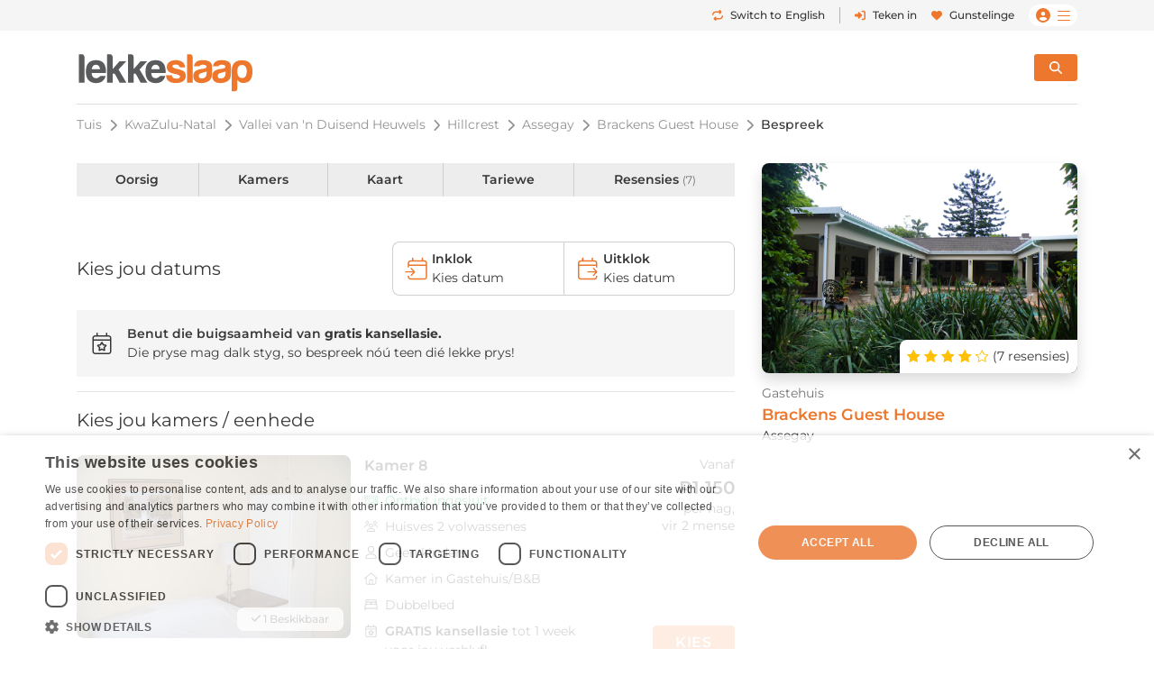

--- FILE ---
content_type: text/html; charset=UTF-8
request_url: https://www.lekkeslaap.co.za/akkommodasie/brackens-gastehuis/bespreek
body_size: 18039
content:



<!DOCTYPE html>
<html lang="af" class=" page-key-establishment">
<head>
    	<title>Brackens Guest House | Bespreek</title>

        
    <!-- Default Meta -->
    <meta charset="utf-8">
    <meta http-equiv="Content-Type" content="text/html; charset=utf-8">
    <meta content="width=device-width, initial-scale=1.0, maximum-scale=1.0, user-scalable=no" name="viewport">

    
    
        <meta name="email" content="" />
    <meta name="auth_hash_email" content="" />
    <meta name="auth_hash_authenticate" content="" />
            <meta name="ahrefs-site-verification" content="b8c9e49d2680c8c9cbc429792e3c7643bbc0021983b5e90ba40d9107b608387b">
    
    <!-- https://www.favicon-generator.org/ -->
    <link rel="shortcut icon" type="image/x-icon" href="/cdn/images/brand/ls/icons/favicon.ico?hash=e8b159b9e6">

            <link rel="apple-touch-icon" sizes="57x57" href="/cdn/images/brand/ls/icons/apple-icon-57x57.png?hash=e8b159b9e6">
        <link rel="apple-touch-icon" sizes="60x60" href="/cdn/images/brand/ls/icons/apple-icon-60x60.png?hash=e8b159b9e6">
        <link rel="apple-touch-icon" sizes="72x72" href="/cdn/images/brand/ls/icons/apple-icon-72x72.png?hash=e8b159b9e6">
        <link rel="apple-touch-icon" sizes="76x76" href="/cdn/images/brand/ls/icons/apple-icon-76x76.png?hash=e8b159b9e6">
        <link rel="apple-touch-icon" sizes="114x114" href="/cdn/images/brand/ls/icons/apple-icon-114x114.png?hash=e8b159b9e6">
        <link rel="apple-touch-icon" sizes="120x120" href="/cdn/images/brand/ls/icons/apple-icon-120x120.png?hash=e8b159b9e6">
        <link rel="apple-touch-icon" sizes="144x144" href="/cdn/images/brand/ls/icons/apple-icon-144x144.png?hash=e8b159b9e6">
        <link rel="apple-touch-icon" sizes="152x152" href="/cdn/images/brand/ls/icons/apple-icon-152x152.png?hash=e8b159b9e6">
        <link rel="apple-touch-icon" sizes="180x180" href="/cdn/images/brand/ls/icons/apple-icon-180x180.png?hash=e8b159b9e6">
        <link rel="icon" type="image/png" sizes="192x192" href="/cdn/images/brand/ls/icons/android-icon-192x192.png?hash=e8b159b9e6">
        <link rel="icon" type="image/png" sizes="32x32" href="/cdn/images/brand/ls/icons/favicon-32x32.png?hash=e8b159b9e6">
        <link rel="icon" type="image/png" sizes="96x96" href="/cdn/images/brand/ls/icons/favicon-96x96.png?hash=e8b159b9e6">
        <link rel="icon" type="image/png" sizes="16x16" href="/cdn/images/brand/ls/icons/favicon-16x16.png?hash=e8b159b9e6">
        <meta name="msapplication-TileColor" content="#ffffff">
        <meta name="msapplication-TileImage" content="/cdn/images/brand/ls/icons/ms-icon-144x144.png?hash=e8b159b9e6">
    

    <link rel="preconnect" href="https://travelground.imgix.net" crossorigin>

                <link rel="preload" href="/cdn/fonts/Montserrat/Montserrat-VariableFont_wght.woff2" as="font" type="font/woff2" crossorigin>
    
                        
                        <!-- SEO Canonical Link -->
            <link rel="canonical" href="https://www.lekkeslaap.co.za/akkommodasie/brackens-gastehuis/bespreek" />
            <!-- SEO Alternate Links -->
                            <link rel="alternate" hreflang="af" href="https://www.lekkeslaap.co.za/akkommodasie/brackens-gastehuis/bespreek" />
                <link rel="alternate" hreflang="en" href="https://www.lekkeslaap.co.za/accommodation/brackens-guest-house/book" />
                        
        			                
                
                                                                                                                                                                                                    
                                                                                                                                                                                                                                                                                                                                                                                                                                                                                                                                                                                                                                                                                                                                                                                                                                                                                                                                                                                                                                    
                                                                                                                                                                                                                                                        
        
        <!-- JSON-LD LodgingBusiness -->
        <script type="application/ld+json">
            {
                    "@context": "http://schema.org",
                    "@type": "LodgingBusiness",
                    "name": "Brackens Guest House",
                    "identifier": "323",
                    "maximumAttendeeCapacity" : "13",
                    "containsPlace": {
                        "@type": "Suite",
                        "accommodationCategory": "Bed and breakfast"
                    },
                    "address": {
                        "@type": "PostalAddress",
                        "addressLocality": "Hillcrest",
                        "addressRegion": "KwaZulu-Natal",
                        "postalCode": "3610",
                        "streetAddress": "20 Nqutu road",
                        "addressCountry": "ZA"
                    },
                    "telephone": "021 201 8901",
                    "geo": {
                        "@type": "GeoCoordinates",
                        "latitude": "-29.773485492241",
                        "longitude": "30.766568183899"
                    },

                    "url": "https://www.lekkeslaap.co.za/akkommodasie/brackens-gastehuis/bespreek",
                    "priceRange": "Vanaf R1 150 per nag, vir 2 mense",
                    "hasMap": "https://www.lekkeslaap.co.za/akkommodasie/brackens-guest-house/area",
                    "checkinTime": "12:00",
                    "checkoutTime": "11:00",
                    "description": "Brackens Guest House is in die hartjie van Hillcrest in Durban, KwaZulu-Natal geleë. Durban is bekend vir sy goue strande, winkelsentrums, snuistery-markies, straatbasaars en branderryplekke. Dis die perfekte wegbreekplek vir vakansiegangers wat op soek is na ontspanning en vermaak. Dié gastehuis het 7 slaapkamers wat elkeen 'n gemaklike bed, 'n badkamer, lugversorging, 'n TV met DStv, en koffie- en teemaakgeriewe het. Geriewe op die perseel sluit 'n swembad, wasgoeddienste en veilige parkeerplek in. Die perseel is ook rolstoelvriendelik en troeteldiere word toegelaat, mits dit vooraf gereël word.Die Brackens-gastehuis is stapafstand van die Ou Hoofweg wat al deur duisende Comrades-hardlopers en Amashova Shova-fietsyeres gebruik is. Dié pad vorm ook die ruggraat van die 1000 Hills-ervaring met sy Zoeloe-kultuur en kunsvlyt. Die gastehuis is naby die Shongweni-natuurreservaat en die Inanda-dam waar die Bass Fishing Classic plaasvind. Dis ook die ideale oornagplek vir die Duzi Canoe Marathon.",
                    "image": "https://travelground.imgix.net/AAEAAQAAAAAAAAAAAAAAJGVjZThiMjMxLTNiOTYtNGU1ZC1iMzBlLTNhYWU2ZTNiMjI1YQ?w=1920&amp;h=1080&amp;fit=crop&amp;auto=enhance,format,compress&amp;q=80",
                                            "aggregateRating": {
                            "@type": "AggregateRating",
                            "ratingValue": "4.1",
                            "reviewCount": "7"
                        },
                    
                    "amenityFeature": [
                                                {
                            "@type": "LocationFeatureSpecification",
                            "name": "numberOfBedrooms",
                            "value": "6"
                        }
                                                    ,                            {
                                "@type": "LocationFeatureSpecification",
                                "name": "airport_shuttle",
                                "value": "Yes"
                            }
                            ,                                                                                {
                                "@type": "LocationFeatureSpecification",
                                "name": "swimming_pool",
                                "value": "Yes"
                            }
                            ,                                                                                {
                                "@type": "LocationFeatureSpecification",
                                "name": "smoking_allowed",
                                "value": "No"
                            }
                            ,                                                                                {
                                "@type": "LocationFeatureSpecification",
                                "name": "pets_allowed",
                                "value": "Yes"
                            }
                            ,                                                                                {
                                "@type": "LocationFeatureSpecification",
                                "name": "wifi_type",
                                "value": "Free"
                            }
                            ,                                                                                {
                                "@type": "LocationFeatureSpecification",
                                "name": "wifi_type",
                                "value": "Paid"
                            }
                                                                        ]
                                            ,"review": [
                                                            {
                                    "@type" : "Review",
                                    "author" : {
                                        "@type" : "Person",
                                        "name" : "Saajida H"
                                    },
                                    "datePublished" : "2022-05-25",
                                    "reviewBody" : "See\u0020stars.",
                                    "reviewRating" : {
                                        "@type" : "Rating",
                                        "bestRating" : "5",
                                        "ratingValue" : "3.8",
                                        "worstRating" : "1"
                                    }
                                }
                                ,                                                            {
                                    "@type" : "Review",
                                    "author" : {
                                        "@type" : "Person",
                                        "name" : "Steven G"
                                    },
                                    "datePublished" : "2021-07-30",
                                    "reviewBody" : "There\u0020are\u0020no\u0020extra\u0020blanket\u0020in\u0020the\u0020rooms,\u0020shower\u0020system\u0020is\u0020so\u0020poor\u0020that\u0020while\u0020showering\u0020suddenly\u0020the\u0020cold\u0020water\u0020runs.\u0020During\u0020breakfast\u0020time\u0020no\u0020one\u0020attend\u0020you\u0020immediate.",
                                    "reviewRating" : {
                                        "@type" : "Rating",
                                        "bestRating" : "5",
                                        "ratingValue" : "1.8",
                                        "worstRating" : "1"
                                    }
                                }
                                ,                                                            {
                                    "@type" : "Review",
                                    "author" : {
                                        "@type" : "Person",
                                        "name" : "Kemp M"
                                    },
                                    "datePublished" : "2017-03-15",
                                    "reviewBody" : "Very\u0020friendly\u0020host\u0020and\u0020great\u0020facilities.\u0020",
                                    "reviewRating" : {
                                        "@type" : "Rating",
                                        "bestRating" : "5",
                                        "ratingValue" : "4.8",
                                        "worstRating" : "1"
                                    }
                                }
                                ,                                                            {
                                    "@type" : "Review",
                                    "author" : {
                                        "@type" : "Person",
                                        "name" : "Attie V"
                                    },
                                    "datePublished" : "2014-07-09",
                                    "reviewBody" : "The\u0020rooms\u0020lack\u0020small\u0020fridges.",
                                    "reviewRating" : {
                                        "@type" : "Rating",
                                        "bestRating" : "5",
                                        "ratingValue" : "4.8",
                                        "worstRating" : "1"
                                    }
                                }
                                ,                                                            {
                                    "@type" : "Review",
                                    "author" : {
                                        "@type" : "Person",
                                        "name" : "Sibongiseni N"
                                    },
                                    "datePublished" : "2012-12-26",
                                    "reviewBody" : "Did\u0020not\u0020spend\u0020much\u0020time\u0020at\u0020the\u0020place,\u0020but\u0020it\u0020was\u0020convenient.\u0020",
                                    "reviewRating" : {
                                        "@type" : "Rating",
                                        "bestRating" : "5",
                                        "ratingValue" : "3.4",
                                        "worstRating" : "1"
                                    }
                                }
                                                                                    ]
                    

                }
        </script>
    
	<meta name="description" content="Brackens Guest House - Gastehuis akkommodasie in Assegay. Veilige aanlyn betaling!">

			<meta name="robots" content="noindex"/>
	
	<meta name="email" content=""/>

    	<!-- OpenGraph Meta -->
	<meta property="og:site_name" content="LekkeSlaap"/>
	<meta property="og:url" content="https://www.lekkeslaap.co.za/akkommodasie/brackens-gastehuis/bespreek"/>
	<meta property="og:title" content="Brackens Guest House | Bespreek"/>
	<meta property="og:description" content="Brackens Guest House is in die hartjie van Hillcrest in Durban, KwaZulu-Natal geleë. Durban is bekend vir sy goue strande, winkelsentrums, snuistery-markies,..."/>
	<meta property="og:type" content="place"/>
	<meta property="og:image" content="https://travelground.imgix.net/AAEAAQAAAAAAAAAAAAAAJGVjZThiMjMxLTNiOTYtNGU1ZC1iMzBlLTNhYWU2ZTNiMjI1YQ?w=1200&h=630&fit=crop&auto=enhance,format,compress&q=80"/>
	<meta property="og:image:width" content="1200"/>
	<meta property="og:image:height" content="630"/>
	<meta property="og:image:alt" content="Brackens Guest House | Bespreek"/>
	<meta property="place:location:latitude" content="-29.773485492241"/>
	<meta property="place:location:longitude" content="30.766568183899"/>

	<!-- Twitter Meta -->
	<meta name="twitter:card" content="summary_large_image"/>
	<meta name="twitter:title" content="Brackens Guest House | Bespreek"/>
	<meta name="twitter:description" content="Brackens Guest House is in die hartjie van Hillcrest in Durban, KwaZulu-Natal geleë. Durban is bekend vir sy goue strande, winkelsentrums, snuistery-markies,..."/>
	<meta name="twitter:image" content="https://travelground.imgix.net/AAEAAQAAAAAAAAAAAAAAJGVjZThiMjMxLTNiOTYtNGU1ZC1iMzBlLTNhYWU2ZTNiMjI1YQ?w=1200&h=630&fit=crop&auto=enhance,format,compress&q=80"/>
	<meta name="twitter:site" content="@LekkeSlaap"/>

    	<!-- JSON-LD Breadcrumbslist -->
			<script type="application/ld+json">
			{
                "@context": "http://schema.org",
                "@type": "BreadcrumbList",
                "itemListElement": [
                                            {
                            "@type": "ListItem",
                            "position": "1",
                            "name": "KwaZulu-Natal",
                            "item": "https://lekkeslaap.co.za/akkommodasie-in/kwazulu-natal"
                        }
                        ,                                            {
                            "@type": "ListItem",
                            "position": "2",
                            "name": "Vallei van 'n Duisend Heuwels",
                            "item": "https://lekkeslaap.co.za/akkommodasie-in/valley-of-1000-hills"
                        }
                        ,                                            {
                            "@type": "ListItem",
                            "position": "3",
                            "name": "Hillcrest",
                            "item": "https://lekkeslaap.co.za/akkommodasie-in/hillcrest-durban"
                        }
                        ,                                            {
                            "@type": "ListItem",
                            "position": "4",
                            "name": "Assegay",
                            "item": "https://lekkeslaap.co.za/akkommodasie-in/assegay"
                        }
                        ,                                            {
                            "@type": "ListItem",
                            "position": "5",
                            "name": "Brackens Guest House",
                            "item": "https://lekkeslaap.co.za/akkommodasie/brackens-gastehuis"
                        }
                        ,                                            {
                            "@type": "ListItem",
                            "position": "6",
                            "name": "Bespreek",
                            "item": "https://lekkeslaap.co.za/akkommodasie/brackens-gastehuis/bespreek"
                        }
                                                            ]
			}
		</script>
	

        <link rel="stylesheet" href="/accomm/public/assets/5321.css?v=42851e2&c=e8b159b9e6" />
<link rel="stylesheet" href="/accomm/public/assets/9811.css?v=71adc3b&c=e8b159b9e6" />
    <link rel="stylesheet" href="/accomm/public/assets/scripts/theme-ls.entry-4b647fd4.css?v=785483c&c=e8b159b9e6" />

                <link rel="stylesheet" href="/accomm/public/assets/scripts/integration/pikaday.entry.css?v=a23edf5&c=e8b159b9e6" />
    
        	<link rel="stylesheet" href="/accomm/public/assets/1445.css?v=d21a022&c=e8b159b9e6" />
<link rel="stylesheet" href="/accomm/public/assets/scripts/establishments/establishment-view.entry.css?v=e8948dd&c=e8b159b9e6" />
	<link rel="stylesheet" href="/accomm/public/assets/8337.css?v=9a9ad5a&c=e8b159b9e6" />
<link rel="stylesheet" href="/accomm/public/assets/scripts/results/map-styles.entry.css?v=6bcec21&c=e8b159b9e6" />
			<link rel="stylesheet" href="/forms/enquiry/app/public/assets/main-0e7f4743.css">
	
            <script src='/accomm/public/js/locale/afrikaans.js?v=e8b159b9e6'></script>
    
    

                
        
    <script type="text/javascript">
        window.tg = {
            site: "ls",
            site_name: "LekkeSlaap",
            site_domain: "lekkeslaap.co.za",
            site_domain_caps: "LekkeSlaap.co.za",
            site_url: "https://www.lekkeslaap.co.za/",
            site_base_link: "https://lekkeslaap.co.za",
            site_group: "ls",
            site_language: "af",
            is_vm: false,
            is_mobile_device: false,
            is_tablet_device: false,
            is_app: false,
            is_new_app: false,
            show_app_navbar: false,
            is_desktop_device: true,
            is_mobile_site: false,
            is_valid_login: false,
            customer_id: "",
            customer_email: "",
            customer_email_signed: "",
            customer_firstname: "",
            customer_surname: "",
            customer_chat_session: "",
            customer_agent_email: "",
            customer_booking_reference: "",
            is_supplier_login: false,
            language_switch: "af",
            app_version: 1,
            mobile_os: "None",
            pikaday_i18n_en: {
                previousMonth : '',
                nextMonth     : '',
                months        : ['January', 'February', 'March', 'April', 'May', 'June', 'July', 'August', 'September', 'October', 'November', 'December'],
                monthsShort   : ['Jan', 'Feb', 'Mar', 'Apr', 'May', 'Jun', 'Jul', 'Aug', 'Sep', 'Oct', 'Nov', 'Dec'],
                weekdays      : ['Sunday', 'Monday', 'Tuesday', 'Wednesday', 'Thursday', 'Friday', 'Saturday'],
                weekdaysShort : ['Sun', 'Mon', 'Tue', 'Wed', 'Thu', 'Fri', 'Sat']
            },
            pikaday_i18n_af: {
                previousMonth : '',
                nextMonth     : '',
                months        : ['Januarie', 'Februarie', 'Maart', 'April', 'Mei', 'Junie', 'Julie', 'Augustus', 'September', 'Oktober', 'November', 'Desember'],
                monthsShort   : ['Jan', 'Feb', 'Mrt', 'Apr', 'Mei', 'Jun', 'Jul', 'Aug', 'Sep', 'Okt', 'Nov', 'Des'],
                weekdays      : ['Sondag', 'Maandag', 'Dinsdag', 'Woensdag', 'Donderdag', 'Vrydag', 'Saterdag'],
                weekdaysShort : ['So', 'Ma', 'Di', 'Wo','Do', 'Vr', 'Sa']
            },
            page_arguments: {"_":"akkommodasie","which":"brackens-gastehuis","tab":"bespreek"},
            page_name: "establishment.enquiry",
            page_value: "enquiry",
            page_key: "establishment",
            social_profile_selected_tab: "",
            search_event_id: "",
            search_start: "",
            search_end: "",
            search_autocomplete_query: "Brackens\u0020Guest\u0020House",
            search_autocomplete_permalink: "/akkommodasie/brackens-gastehuis/bespreek",
            search_allocation_room: 1,
            search_allocation_adult: 2,
            search_allocation_child: 0,
            search_allocation_child_ages: [],
            search_guests_total: 0,
            search_membership: "",
            landing_page_enabled: false,
            base_picture_path: 'https://travelground.imgix.net',
            display_onboarding: "0",
            partner_membership: "null",
            ab_test_data: {"new_travel_search":null,"vertical_snippet":"old","booking_cta":"request"},
            is_stage: false,
        };
    </script>

    <script src="/accomm/public/assets/module-5321.js?v=5912fd0&c=e8b159b9e6"></script>
<script src="/accomm/public/assets/module-4864.js?v=5e77232&c=e8b159b9e6"></script>
<script src="/accomm/public/assets/module-537.js?v=8d09106&c=e8b159b9e6"></script>
<script src="/accomm/public/assets/module-9928.js?v=5c49295&c=e8b159b9e6"></script>
<script src="/accomm/public/assets/module-6604.js?v=b205adc&c=e8b159b9e6"></script>
<script src="/accomm/public/assets/module-3469.js?v=aba7b83&c=e8b159b9e6"></script>
<script src="/accomm/public/assets/module-2107.js?v=f7b809a&c=e8b159b9e6"></script>
<script src="/accomm/public/assets/module-scripts/main.entry.js?v=9206fba&c=e8b159b9e6"></script>


                      <script src="/accomm/public/assets/module-7268.js?v=0e0907b&c=e8b159b9e6" defer></script>
<script src="/accomm/public/assets/module-1771.js?v=708f910&c=e8b159b9e6" defer></script>
<script src="/accomm/public/assets/module-1711.js?v=b15a54f&c=e8b159b9e6" defer></script>
<script src="/accomm/public/assets/module-8546.js?v=8f997b0&c=e8b159b9e6" defer></script>
<script src="/accomm/public/assets/module-982.js?v=7f0b01a&c=e8b159b9e6" defer></script>
<script src="/accomm/public/assets/module-8803.js?v=40119ee&c=e8b159b9e6" defer></script>
<script src="/accomm/public/assets/module-5896.js?v=5aeed67&c=e8b159b9e6" defer></script>
<script src="/accomm/public/assets/module-6476.js?v=898bc02&c=e8b159b9e6" defer></script>
<script src="/accomm/public/assets/module-5638.js?v=dadd19e&c=e8b159b9e6" defer></script>
<script src="/accomm/public/assets/module-8571.js?v=772b181&c=e8b159b9e6" defer></script>
<script src="/accomm/public/assets/module-8139.js?v=f7906a1&c=e8b159b9e6" defer></script>
<script src="/accomm/public/assets/module-4260.js?v=c1885b7&c=e8b159b9e6" defer></script>
<script src="/accomm/public/assets/module-9356.js?v=0673bcb&c=e8b159b9e6" defer></script>
<script src="/accomm/public/assets/module-8115.js?v=4c2800a&c=e8b159b9e6" defer></script>
<script src="/accomm/public/assets/module-9407.js?v=d599082&c=e8b159b9e6" defer></script>
<script src="/accomm/public/assets/module-3094.js?v=e3e7563&c=e8b159b9e6" defer></script>
<script src="/accomm/public/assets/module-117.js?v=c459474&c=e8b159b9e6" defer></script>
<script src="/accomm/public/assets/module-9150.js?v=37f2588&c=e8b159b9e6" defer></script>
<script src="/accomm/public/assets/module-970.js?v=47aa1ef&c=e8b159b9e6" defer></script>
<script src="/accomm/public/assets/module-scripts/critical.entry.js?v=9bd11f7&c=e8b159b9e6" defer></script>
        

        
                <link rel="preload" href="https://challenges.cloudflare.com/turnstile/v0/api.js" as="script">
        <script src="https://challenges.cloudflare.com/turnstile/v0/api.js" async></script>
    
        			<script nomodule>!function(){var e=document,t=e.createElement("script");if(!("noModule"in t)&&"onbeforeload"in t){var n=!1;e.addEventListener("beforeload",(function(e){if(e.target===t)n=!0;else if(!e.target.hasAttribute("nomodule")||!n)return;e.preventDefault()}),!0),t.type="module",t.src=".",e.head.appendChild(t),t.remove()}}();</script>
<script type="module">
!function(){
    try {
        new Function("m","return import(m)")

    } catch(o) {
        console.warn("vite: loading legacy build because dynamic import is unsupported, syntax error above should be ignored");
        var e=document.getElementById("vite-legacy-polyfill"), n=document.createElement("script");
        n.src=e.src, n.onload=function(){
            var entries = Array.prototype.slice.call(document.querySelectorAll('[data-vite-legacy]'), 0);
            entries.forEach(function (entry) {
                System.import(entry.getAttribute('data-src')).catch(console.error)
            });
        },
        document.body.appendChild(n);
    }
}();
</script>
<script nomodule id="vite-legacy-polyfill" src="/forms/enquiry/app/public/assets/main-legacy-86d5452d.js"></script>
		
	
    
                
<!-- Google Tag Manager -->
<noscript><iframe src="//www.googletagmanager.com/ns.html?id=GTM-N5J6"
height="0" width="0" style="display:none;visibility:hidden"></iframe></noscript>
<script>(function(w,d,s,l,i){w[l]=w[l]||[];w[l].push({'gtm.start':
new Date().getTime(),event:'gtm.js'});var f=d.getElementsByTagName(s)[0],
j=d.createElement(s),dl=l!='dataLayer'?'&l='+l:'';j.async=true;j.src=
'//www.googletagmanager.com/gtm.js?id='+i+dl;f.parentNode.insertBefore(j,f);
})(window,document,'script','dataLayer','GTM-N5J6');</script>
<!-- End Google Tag Manager -->

<script>
window.dataLayer = window.dataLayer || [];
window.dataLayer.push({
    "event": "event_user_context",
    "lgst": false,
    "sid": "iavqsg0s4jlefvucuhlk9pqqtm",
    "gid": null,
    "hid": null,
    "aid": null,
    "app": false,
    "app_platform": null,
    "app_version": null,
    "lang": "af"
});

setTimeout(() => {
    const currentUrl = new URL(window.location.href);

    if (currentUrl.searchParams.has('track')) {
        currentUrl.searchParams.delete('track');

        window.history.replaceState({}, '', currentUrl.toString());
    }
}, 10000);
</script>


</head>

<body x-data :class="{'modal-open ' : $store.general.openSection == 'SEARCH' && !$screen('lg') }"  data-show-google-translate=""
    class="  browser__default ls None web   app-version-1 page-key-establishment
    ">
        <div class="modal fade" id="js-modal" tabindex="-1" role="dialog" aria-hidden="true">
    <div class="modal-dialog modal-dialog-centered ls" role="document">
        <div class="modal-content">

                        <div class="modal-header">
                <h5 class="modal-title"></h5>
                <button type="button" class="close" data-dismiss="modal" aria-label="Close">
                    <span aria-hidden="true">&times;</span>
                </button>
            </div>

            <div class="modal-body"></div>

                        <div class="modal-footer d-none"></div>
        </div>
    </div>
</div>

    
                                            
        
                    







    



    
    
<header id="js-header" class="results-view d-flex flex-column align-items-center fixed-top fixed-md-top-0 bg-white ">
                <div class="banner-header d-md-none">
            
        </div>
    
                <div class="d-none d-lg-block w-100  " id="ls-header-bar">
            <div class="container-xl d-none d-lg-flex justify-content-end justify-content-lg-between align-items-center position-relative">
                <div class="d-lg-block invisible lekke-section">
                    <span class="mr-4">
                        <i class="fas fa-home-lg mr-1 lekke-icon"></i>
                        Lekke
                        Plekke</span>
                    <span class="mr-4">
                        <i class="fas fa-tag mr-1 lekke-icon"></i>
                        Lekke
                        Pryse</span>
                    <span class="mr-4">
                        <i class="fas fa-lock mr-1 lekke-icon"></i>
                        Lekke
                        Veilig</span>
                </div>

                                    <div id="ls-header-menu" class="d-block d-flex justify-content-end justify-content-between align-items-center header-bar ">
            <a class="notranslate menu-header-button language-select-button header-bar js-change-language text-select-none text-decoration-none d-flex justify-content-between align-items-center mr-3"
        href="javascript:void(0);"
        data-source="toggle"
        data-original-preference="af"
        data-new-preference="en"
        title="Switch to English">
                    <div class="text-primary mr-2 d-inline-block cursor-pointer-events-none"><i class="fas fa-repeat"></i></div>
            <div class="button-text d-flex flex-row align-items-center cursor-pointer-events-none">
                <span class="switch-to one-line d-inline mr-1">Switch to</span>
                <span class="switch-to-short one-line d-inline mr-1">Switch</span>
                <span class="language d-inline">English</span>
                <span class="language-short d-inline">ENG</span>
            </div>
        
    </a>
                <noscript>
            <a rel="alternate" hreflang="af" href="https://www.lekkeslaap.co.za/akkommodasie/brackens-gastehuis/bespreek">Sien in Afrikaans</a>
            <a rel="alternate" hreflang="en" href="https://www.lekkeslaap.co.za/accommodation/brackens-guest-house/book">Browse in English</a>
        </noscript>
    
        <div class="header-bar-divider mr-3"></div>
    
    
                    <a class="menu-header-button header-bar js-open-modal text-select-none text-decoration-none d-none d-lg-flex align-items-lg-center mr-3" href="javascript:void(0)"
            data-target="login" data-source="login">
            <div class="text-primary mr-3 d-inline-block mx-auto my-0 cursor-pointer-events-none d-flex align-items-center justify-content-center" style="min-height:22px;"><i class="my-1 fas fa-sign-in-alt"></i></div>
            <span class="ml-2 cursor-pointer-events-none">Teken in</span>
        </a>
    
            <div class="menu-bar  header-bar d-flex justify-content-md-between align-items-center">
                            <a class="d-none d-md-inline text-decoration-none mr-3" href="/gunstelinge"><i class="menu-icon fas fa-heart mr-2"></i>Gunstelinge</a>
                                                <span class="menu-desktop-link d-none d-lg-inline-block cursor-pointer">
                <span class="menu-button d-flex flex-nowrap align-items-center px-2">
                                        <i class="d-none d-md-inline menu-icon user-icon mr-2 fas fa-user-circle cursor-pointer-events-none"></i>
                    <i class="menu-icon hamburger-bars fal fa-bars cursor-pointer-events-none"></i>
                                    </span>
            </span>
            <span class="d-lg-none d-inline-block">
                <span class="menu-button js-menu-toggle d-flex flex-nowrap align-items-center px-2">
                    <i class="d-none d-md-inline menu-icon user-icon mr-2 fas fa-user-circle cursor-pointer-events-none"></i>
                    <i class="menu-icon fal fa-bars cursor-pointer-events-none"></i>
                </span>
            </span>
        </div>
    </div>

                            </div>
        </div>
    
        <div id="ls-header-center" class="header-sticky border-none container-xl bg-white  ">
        <div
            class="header py-1 py-lg-0 d-flex flex-wrap flex-lg-nowrap align-items-center align-contents-center justify-content-between justify-content-lg-start">
                        <div class="mobile-back-url order-0 d-lg-none ml-n2 invisible">
                <a id="js-back-btn" href="javascript:void(0)" class="justify-content-center mr-auto d-flex p-2  text-primary">
                    <i class="mr-auto fal fa-arrow-left" style="font-size: 20px;"></i>
                </a>
            </div>

                        <div class="header-logo-container d-flex justify-content-center justify-content-lg-start order-1 mr-lg-4 py-lg-2 mr-n5 mr-lg-n0 ">
                                <a href="/" title="Tuisblad" aria-label="LekkeSlaap Homepage">
                    <img class="header-logo" alt="LekkeSlaap" height="40px" width="160px" src="/cdn/images/brand/ls/logos/logo.svg?hash=e8b159b9e6" loading="lazy"/>
                </a>
            </div>
            
<div x-data id="search-summary"
    style="display:none;"
    class="search-summary-wrapper order-3 ml-lg-auto"
    x-show="$store.general.openSection !== 'SEARCH' || !$screen('lg')">
	<div
        class="justify-content-end position-relative d-flex custom-width">
                            <div @click="$store.general.updateOpenSection('SEARCH');"
                class="js-search-dropdown-toggle d-flex search-summary-icon-search justify-content-center align-items-center ml-lg-0 px-2 py-lg-2 px-lg-3 cursor-pointer rounded-right rounded-left">
                <i class="fas fa-search cursor-pointer-events-none d-none d-lg-inline-block"></i>
                <i class="far fa-search cursor-pointer-events-none d-lg-none" style="font-size:18px"></i>
            </div>
                            <div @click="$store.general.updateOpenSection('MENU');"
                class="js-menu-toggle mr-n2 search-summary-icon-menu p-2 d-lg-none cursor-pointer d-flex align-items-center justify-content-center text-primary"
                aria-label="Toggle menu" role="button" style="font-size:20px">
                <span class="menu-button d-flex flex-nowrap align-items-center cursor-pointer-events-none">
                    <i class="menu-icon fal fa-bars"></i>
                </span>
            </div>
        	</div>
</div>
        </div>
    </div>
            <div x-data x-show="$store.general.openSection == 'SEARCH'" class="search-summary-dropdown w-100"
                        style="display:none;"
            x-collapse.duration.200ms>
                                    <div class="container pt-3 position-relative" style="min-height: 95px;">
                <div x-show="$store.general.openSection == 'SEARCH'"
                    @click="$store.general.updateOpenSection('NONE')"
                    class="d-lg-none position-absolute cursor-pointer px-3 mt-1" style="top: 0rem; right: 0px;z-index:1;">
                    <i class="cursor-pointer-events-none fal fa-times text-gray font-size-xl"></i>
                </div>
                                    

<div x-data id="search-form-container" class="ls-search-form-container search d-block order-5 px-0 pl-lg-0 mb-lg-0 straight"
    @click.outside="window.tg.page_key == 'homepage' && $store.general.openSection == 'SEARCH' ? $store.general.updateOpenSection('NONE') : ''">
    <form method="GET" action="/soek">
        		<div class="form-row search-row ">
						
<div x-data="searchAutocomplete()"
    @focus-search-autocomplete.window="$nextTick(() => setTimeout(() => { focus();}, 100));"
    class="autocomplete form-group col-12 order-1 col-lg-4 search-autocomplete-group">
    <label class="text-truncate  ">
        	    	Waarheen is jy op pad?
        	</label>
	<div class="input-group"
        @click.away="open=false;"
        @keydown.escape="open=false;"
        @keydown.arrow-down="open=true;next()"
        @keydown.arrow-up="open=true;previous()"
        @keydown.enter.prevent.stop="enter()">
                    <div class="form-icon position-absolute cursor-pointer-events-none px-2 d-flex align-items-center" style="left:0px;top:0px;bottom:0px;z-index:10;">
                <i class="fal fa-search"></i>
            </div>
                
                
		<input class="autocomplete-input form-control cursor-pointer rounded data-hj-allow  px-4"
            placeholder="Streek of Naam van Blyplek"
            x-model="$store.search.autocomplete.query"
            x-ref="query"
            
            @focus="open=true;$dispatch('input-change', $store.search.autocomplete.query); window.centreSearchContainer();"
            @input.debounce.200="$dispatch('input-change', $store.search.autocomplete.query)"
            type="search" dir="ltr" spellcheck="false" autocorrect="off" autocomplete="off" autocapitalize="off">
                    <div @click="$store.search.autocomplete.query = ''; setTimeout(() => { focus();}, 100)"
                :class="$store.search.autocomplete.query == '' ? 'd-none' : 'd-flex'"
                class="position-absolute cursor-pointer align-items-center px-2 "
                style="right:0px;top:0px;bottom:0px;z-index: 3">
                <i class="fal fa-times "></i>
            </div>
        	</div>
    <div class="position-relative"
        x-show="suggestions.length > 0 && open"
        @input-change.window="open=true;index=-1;update($event.detail)"
        style="display:none">
        <div class="autocomplete-list w-100 position-absolute bg-white shadow rounded" body-scroll-lock-ignore>
            <div x-ref="list">
                <template x-for="group in suggestions" :key="group.name">
                    <div>
                        <div class="autocomplete-group text-uppercase align-items-center text-select-none cursor-pointer px-2 px-sm-3 py-2 d-flex w-full bg-gray-50 font-weight-bold">
                                                         <span x-text="group.name"></span>
                            <template x-if="group.name == 'Soekgeskiedenis'">
                                <span @click="$store.search.history = []" class="ml-2" style="text-decoration:underline; font-size: 0.625rem">
                                    (Verwyder)
                                </span>
                            </template>
                        </div>
                        <template x-for="(option, key) in group.options" :key="key + group.name">
                                                                                    <div
                                @click="option.permalink.includes('social/profile') ? selectOption(option.index, option) : selectOption(option.index)"
                                @mouseOver="highlightedOption = option.index"
                                class="autocomplete-option text-select-none cursor-pointer px-2 px-sm-3 py-2 d-flex justify-content-between align-items-center w-full"
                                x-bind:class="highlightedOption == option.index ? 'bg-primary text-white' : ''">
                                <div x-html="highlight(option.name)"></div>
                                <template x-if="option.count > 0">
                                    <div class="font-size-xs places-count">
                                        <span class="text-primary" x-text="option.count"></span>
                                        <span x-text="option.count_label"></span>
                                    </div>
                                </template>
                                <template x-if="group.name == 'People'">
                                    <div class="font-size-xs">
                                        <span x-text="'@' + option.count_label"></span>
                                    </div>
                                </template>
                            </div>
                        </template>
                    </div>
                </template>
            </div>
        </div>
    </div>
</div>

            
			            <div x-data="searchDatePickerStart()"
    @click.prevent="$nextTick(() => setTimeout(() => { picker.open()}, 200));"
    @focus-search-start.window="$nextTick(() => setTimeout(() => { picker.open()}, 200));"
    class="form-group order-3 col-lg col-md-3 col-6 position-relative select-dates select-dates-start">
				<label class="text-truncate  ">
					Inklok
				</label>
				<div class="position-relative">
                                                                                <div class="form-icon position-absolute cursor-pointer-events-none px-2 d-flex align-items-center" style="left:0px;top:0px;bottom:0px;">
                                    <i class="fal fa-calendar-alt"></i>
                                </div>
                                                                                                                <input
                        x-ref="start"
                        class="form-control cursor-pointer bg-white rounded data-hj-allow px-4"
                        type="text"
                        readonly="true"
                        placeholder="Kies datum">

					<div @click="$store.search.start = ''"
                        :class="$store.search.start == '' ? 'd-none' : 'd-flex'"
                        class="position-absolute cursor-pointer align-items-center px-2"
                        style="display:none;right:0px;top:0px;bottom:0px;">
                        <i class="fal fa-times"></i>
					</div>
				</div>
			</div>

                        <div x-data="searchDatePickerEnd()"
    @click.prevent="$nextTick(() => setTimeout(() => { picker.open()}, 100));"
    @focus-search-end.window="$nextTick(() => setTimeout(() => { picker.open()}, 100));"
    class="form-group order-3 col-lg col-md-3 col-6 position-relative select-dates select-dates-end">

    <label class="text-truncate  ">
        Uitklok
    </label>
    <div class="position-relative">
                                    <div class="form-icon position-absolute cursor-pointer-events-none px-2 d-flex align-items-center" style="left:0px;top:0px;bottom:0px;">
                    <i class="fal fa-calendar-alt"></i>
                </div>
                                        
        <input
            x-ref="end"
            class="form-control cursor-pointer bg-white rounded data-hj-allow px-4"
            type="text"
            readonly="true"
            placeholder="Kies datum">

        <div @click="$store.search.end = ''"
            :class="$store.search.end == '' ? 'd-none' : 'd-flex'"
            class="position-absolute cursor-pointer align-items-center px-2"
            style="display:none;right:0px;top:0px;bottom:0px;">
            <i class="fal fa-times "></i>
        </div>
    </div>
</div>

						<div class="select-pax form-group order-6 col-lg col-md-6 fixed-width-200 af">
                <label class="text-truncate  ">
                    Aantal gaste
                </label>
                <div class="d-flex justify-content-center">
	<div x-data="searchGuest()"
        x-on:keydown.escape.prevent.stop="close($refs.button)"
        x-on:focusin.window="! $refs.panel.contains($event.target) && close()"
        x-id="['dropdown-button']"
        @focus-search-guests.window="$nextTick(() => setTimeout(() => { toggle()}, 100));"
        class="guest position-relative w-100">
		<!-- Button -->
		<button x-ref="button" x-on:click="toggle()" :aria-expanded="open" :aria-controls="$id('dropdown-button')" type="button"
            :class="{'active' : open}"
            class="guest-summary pr-2 rounded d-flex w-100 align-items-center search-guest homepage_search">
                                    <div aria-hidden="true" class="px-2 d-flex align-items-center" style="left:0px;top:0px;bottom:0px;">
                        <i class="fal fa-user"></i>
                    </div>
                			<span id="expanded-search-pax" :class="{'guest-none' : total == 0}" x-text="label"></span>
            		</button>

		<!-- Panel -->
		<div x-ref="panel" x-show="open" x-transition.origin.top.left x-on:click.outside.stop="close($refs.button)"
            :id="$id('dropdown-button')"
            style="display: none;" class="guest-panel bg-white shadow position-absolute">
            <div class="dropdown-container pb-3" body-scroll-lock-ignore>
                <template x-for="(guest, type) in $store.search.allocation" :key="type">
                    <template x-if="guest.display">
                        <div class="guest-type px-4 py-2 d-flex justify-content-between align-items-center">
                            <div class>
                                <div x-text="guest.title"></div>
                                <div class="font-size-xs text-wrap-balance guest-description" x-text="guest.description"></div>
                            </div>
                            <div class="d-flex">
                                <button type="button"
                                    :class="guest.value <= guest.min_value  ? 'disabled' : ''"
                                    class="guest-btn d-flex justify-content-center align-items-center btn rounded-pill border border-gray-400 "
                                    x-on:click="decrease(type)">
                                    <span class="fas fa-minus"></span>
                                </button>
                                <span class="guest-count d-flex align-items-center justify-content-center font-weight-bold"
                                    x-text="guest.value"></span>
                                <button type="button"
                                    :class="guest.value >= guest.max_value ? 'disabled' : ''"
                                    class="guest-btn d-flex justify-content-center align-items-center btn rounded-pill border border-gray-400 "
                                    x-on:click="increase(type)">
                                    <span class="fas fa-plus"></span>
                                </button>
                            </div>
                        </div>
                    </template>
                </template>
                <template x-if="$store.search.allocation.child.value > 0 && $store.search.allocation.child.display">
                    <div class="mx-4">
                        <hr />
                        <p class="mb-0 guest-description">Spesifiseer elke kind se ouderdom:</p>
                    </div>
                </template>
                <template x-if="$store.search.allocation.child.display">
                    <div>
                        <template x-for="index in $store.search.allocation.child.value" :key="index">
                            <div class="guest-type px-4 py-2 d-flex justify-content-between align-items-center">
                                <div class>
                                    <div x-text='`${_t("lv.child","Child")} ${index} ${_t("kd.search.age","age")}:`'></div>
                                </div>
                                <div class="d-flex select-wrapper">
                                    <select class="form-control-sm font-weight-bold guest-btn d-flex justify-content-center align-items-center btn border border-gray-400 rounded-8 " :class="{'ios-text-indent': window.tg.mobile_os == 'iOS'}" x-model="$store.search.allocation.child_ages.value[index-1]" >
                                        <template x-for="number in [...Array(18).keys()]">
                                            <option x-text="number" :value="number" x-bind:selected="$store.search.allocation.child_ages.value[index-1] == number"></option>
                                        </template>
                                    </select>
                                </div>
                            </div>
                        </template>
                    </div>
                </template>
            </div>
            <div class="apply-button px-4">
                <!-- we specify type=button, otherwise it tries to submit the form!-->
                <button type="button" x-on:click.stop="close($refs.button)" class="btn btn-ghost w-100">
                    Klaar
                </button>
            </div>
		</div>
	</div>
</div>
			</div>

			<div
				class="search-search form-group col-12 order-7 col-lg d-flex align-items-end">
								<button @click.prevent.stop="$store.search.submit(!$screen('lg'))"
                    class="btn btn-primary btn-cta w-100   "
                    type="submit"
                    :disabled="$store.search.loading">
                    <div x-show="$store.search.loading" style="display:none" class="btn-loader">
                        <div class="rect1"></div> <div class="rect2"></div> <div class="rect3"></div> <div class="rect4"></div> <div class="rect5"></div>
                    </div>
                    <div x-show="!$store.search.loading">
                                                                                    Soek
                            
                                            </div>
				</button>
			</div>

            		</div>
		<div class="js-notice alert alert-error font-size-sm d-none">
            Vul asseblief datums in voordat jy filters kies
		</div>
	</form>

</div>
            </div>
                    </div>
    
    
            
            </header>

   <div class="results-view-header-spacer d-md-none "></div>

<div class=" ">
    																																																																														
		
        
                                                        <div class="container-xl breadcrumb-container  d-none d-md-block">
                <nav aria-label="breadcrumb">
                    <ol class="px-0 breadcrumb rounded-0 font-size-sm flex-nowrap align-items-center overflow-hidden mb-0 ">
                        <li
                            class="breadcrumb-item text-nowrap text-decoration-none d-none d-lg-inline-block ">
                            <a class="text-nowrap text-decoration-none" href="/" title="Tuisblad">
                                                                    Tuis
                                                            </a>
                        </li>
                        <i class="fas breadcrumb-chevron fa-chevron-right d-none d-lg-inline-block"></i>

                                                    <li
                                class="breadcrumb-item active text-decoration-none  text-nowrap"
                                
                                >

                                                                    <a class="text-decoration-none" href="/akkommodasie-in/kwazulu-natal" title="KwaZulu-Natal Akkommodasie">
                                        KwaZulu-Natal
                                    </a>
                                                            </li>

                                                            <i class="fas breadcrumb-chevron fa-chevron-right "></i>
                                                                                <li
                                class="breadcrumb-item active text-decoration-none  text-nowrap"
                                
                                style="display: inline-block !important; white-space: nowrap !important; overflow: hidden !important; text-overflow: ellipsis !important; -o-text-overflow: ellipsis !important;">

                                                                    <a class="text-decoration-none" href="/akkommodasie-in/valley-of-1000-hills" title="Vallei van &#039;n Duisend Heuwels Akkommodasie">
                                        Vallei van &#039;n Duisend Heuwels
                                    </a>
                                                            </li>

                                                            <i class="fas breadcrumb-chevron fa-chevron-right d-none d-lg-inline-block"></i>
                                                                                <li
                                class="breadcrumb-item active text-decoration-none d-none d-lg-inline-block text-nowrap"
                                
                                >

                                                                    <a class="text-decoration-none" href="/akkommodasie-in/hillcrest-durban" title="Hillcrest Akkommodasie">
                                        Hillcrest
                                    </a>
                                                            </li>

                                                            <i class="fas breadcrumb-chevron fa-chevron-right d-none d-lg-inline-block"></i>
                                                                                <li
                                class="breadcrumb-item active text-decoration-none d-none d-lg-inline-block text-nowrap"
                                
                                >

                                                                    <a class="text-decoration-none" href="/akkommodasie-in/assegay" title="Assegay Akkommodasie">
                                        Assegay
                                    </a>
                                                            </li>

                                                            <i class="fas breadcrumb-chevron fa-chevron-right d-none d-lg-inline-block"></i>
                                                                                <li
                                class="breadcrumb-item active text-decoration-none d-none d-lg-inline-block text-nowrap"
                                
                                >

                                                                    <a class="text-decoration-none" href="/akkommodasie/brackens-gastehuis" title="Brackens Guest House">
                                        Brackens Guest House
                                    </a>
                                                            </li>

                                                            <i class="fas breadcrumb-chevron fa-chevron-right d-none d-lg-inline-block"></i>
                                                                                <li
                                class="breadcrumb-item active text-decoration-none d-none d-lg-inline-block text-truncate"
                                aria-current="page"
                                >

                                                                    <span class="text-decoration-none selected ">
                                        Bespreek
                                    </span>
                                                            </li>

                                                                        </ol>
                </nav>
            </div>
        	
</div>



<div x-show="$store.general.openSection == 'SEARCH'"
    class="backdrop"
    style="display:none;"
    x-transform
    @click="$store.general.updateOpenSection('NONE')">
</div>

    <div data-admin="" data-page=establishment.enquiry class="menu-2207 rounded border-0 collapse " id="menu-mobile">

        <div class="mobile-menu-greeting pb-2 justify-content-between align-items-center d-lg-none">

                        <div class="list-group bg-muted pt-3 pl-4">
                <div class="text-right mr-3 mt-1">
                    <button class="js-menu-toggle close-menu-button"><i class="fal fa-xmark cursor-pointer-events-none font-size-xl"></i></button>
                </div>
                <div class="menu-section d-flex flex-column align-items-start pb-4">
                                            <i class="d-block header-icon fal fa-hand-wave text-primary mb-3"></i>
                        <h5>
                            Welkom by LekkeSlaap!
                        </h5>
                                    </div>
            </div>
        </div>

        <div class="list-group">
            <div class="menu-section rounded border-bottom">
                                <a href="/"
                    class="list-group-item list-group-item-action text-select-none border-0 px-4">
                    <i class="fa-fw mr-2 fal fa-home-alt menu-icon"></i>
                    Tuisblad
                </a>

                                                <a class="notranslate js-change-language list-group-item list-group-item-action text-select-none border-0 px-4"
                        href="javascript:void(0);"
                        data-source="toggle"
                        data-original-preference="af"
                        data-new-preference="en"
                        title="Switch to English">
                        <i class="fa-fw mr-2 fas fa-repeat cursor-pointer-events-none menu-icon"></i>
                        Switch to English
                </a>
                
                                                        <a href="/gunstelinge?fav_login=1"
                        class="signup-form-button list-group-item list-group-item-action text-capitalize text-select-none border-0 px-4">
                        <i class="fa-fw mr-2 fal fa-heart menu-icon"></i>
                        gunstelinge
                    </a>

                                                                                                                <a href="javascript:void(0)" data-target="login" data-source="login" class="js-open-modal list-group-item list-group-item-action text-capitalize text-select-none border-0 px-4">
                            <i class="fa-fw mr-2 fal fa-sign-in-alt menu-icon"></i>
                            Teken in
                        </a>
                                                </div>

            
            <div class="menu-section border-bottom">
                                                <a href="/add-a-property"
                    class="list-group-item list-group-item-action text-capitalize text-select-none border-0 px-4">
                        <i class="fa-fw mr-2 fal fa-house-chimney-heart menu-icon"></i>
                        Lys by ons
                </a>
                                                            </div>

            <div class="menu-section border-bottom">
                                                            <a href="/rewards"
                            class="list-group-item list-group-item-action text-capitalize text-select-none border-0 px-4">
                            <i class="fa-fw fal mr-2 fa-medal menu-icon"></i>
                            LekkeSlaap Rewards
                        </a>
                                    
                                                    <a href="/gift-vouchers"
                        class="list-group-item list-group-item-action text-select-none border-0 px-4">
                        <i class="fa-fw mr-2 fal fa-gift menu-icon"></i>
                        Koop Geskenkbewyse
                    </a>
                
                                <a href="/blog/af"
                    class="list-group-item list-group-item-action text-select-none border-0 px-4">
                    <i class="fa-fw mr-2 fal fa-glasses menu-icon"></i>
                    LekkeSlaap Blog
                </a>

                                            </div>

            <div class="menu-section rounded">
                                                                                                
                    <a href="javascript:void(0)" data-target="signup" data-source="signup"
                        class="js-open-modal list-group-item list-group-item-action text-select-none border-0 px-4">
                        <i class="fa-fw mr-2 fal cursor-pointer-events-none fa-user-plus menu-icon"></i>
                        Teken aan
                    </a>
                                    
                                <a href="/about"
                    class="list-group-item list-group-item-action text-select-none border-0 px-4">
                    <i class="fa-fw mr-2 fal fa-info-circle menu-icon"></i>
                    Wie Is Ons
                </a>

                                <a href="/contact"
                    class="list-group-item list-group-item-action text-select-none border-0 px-4">
                    <i class="fa-fw mr-2 fal fa-phone menu-icon"></i>
                    Kontak Ons
                </a>
            </div>
        </div>
    </div>

                <div id="js-menu-close" class="menu-mobile-background menu-background-2207 d-none"></div>
    
    <div data-admin="" data-page=establishment.enquiry class="menu-2207 rounded border-0 d-none " id="menu-desktop">

        <div class="mobile-menu-greeting pb-2 justify-content-between align-items-center d-lg-none">

                        <div class="list-group bg-muted pt-3 pl-4">
                <div class="text-right mr-3 mt-1">
                    <button class="js-menu-toggle close-menu-button"><i class="fal fa-xmark cursor-pointer-events-none font-size-xl"></i></button>
                </div>
                <div class="menu-section d-flex flex-column align-items-start pb-4">
                                            <i class="d-block header-icon fal fa-hand-wave text-primary mb-3"></i>
                        <h5>
                            Welkom by LekkeSlaap!
                        </h5>
                                    </div>
            </div>
        </div>

        <div class="list-group">
            <div class="menu-section rounded border-bottom">
                                <a href="/"
                    class="list-group-item list-group-item-action text-select-none border-0 px-4">
                    <i class="fa-fw mr-2 fal fa-home-alt menu-icon"></i>
                    Tuisblad
                </a>

                                                <a class="notranslate js-change-language list-group-item list-group-item-action text-select-none border-0 px-4"
                        href="javascript:void(0);"
                        data-source="toggle"
                        data-original-preference="af"
                        data-new-preference="en"
                        title="Switch to English">
                        <i class="fa-fw mr-2 fas fa-repeat cursor-pointer-events-none menu-icon"></i>
                        Switch to English
                </a>
                
                                                        <a href="/gunstelinge?fav_login=1"
                        class="signup-form-button list-group-item list-group-item-action text-capitalize text-select-none border-0 px-4">
                        <i class="fa-fw mr-2 fal fa-heart menu-icon"></i>
                        gunstelinge
                    </a>

                                                                                                                <a href="javascript:void(0)" data-target="login" data-source="login" class="js-open-modal list-group-item list-group-item-action text-capitalize text-select-none border-0 px-4">
                            <i class="fa-fw mr-2 fal fa-sign-in-alt menu-icon"></i>
                            Teken in
                        </a>
                                                </div>

            
            <div class="menu-section border-bottom">
                                                <a href="/add-a-property"
                    class="list-group-item list-group-item-action text-capitalize text-select-none border-0 px-4">
                        <i class="fa-fw mr-2 fal fa-house-chimney-heart menu-icon"></i>
                        Lys by ons
                </a>
                                                            </div>

            <div class="menu-section border-bottom">
                                                            <a href="/rewards"
                            class="list-group-item list-group-item-action text-capitalize text-select-none border-0 px-4">
                            <i class="fa-fw fal mr-2 fa-medal menu-icon"></i>
                            LekkeSlaap Rewards
                        </a>
                                    
                                                    <a href="/gift-vouchers"
                        class="list-group-item list-group-item-action text-select-none border-0 px-4">
                        <i class="fa-fw mr-2 fal fa-gift menu-icon"></i>
                        Koop Geskenkbewyse
                    </a>
                
                                <a href="/blog/af"
                    class="list-group-item list-group-item-action text-select-none border-0 px-4">
                    <i class="fa-fw mr-2 fal fa-glasses menu-icon"></i>
                    LekkeSlaap Blog
                </a>

                                            </div>

            <div class="menu-section rounded">
                                                                                                
                    <a href="javascript:void(0)" data-target="signup" data-source="signup"
                        class="js-open-modal list-group-item list-group-item-action text-select-none border-0 px-4">
                        <i class="fa-fw mr-2 fal cursor-pointer-events-none fa-user-plus menu-icon"></i>
                        Teken aan
                    </a>
                                    
                                <a href="/about"
                    class="list-group-item list-group-item-action text-select-none border-0 px-4">
                    <i class="fa-fw mr-2 fal fa-info-circle menu-icon"></i>
                    Wie Is Ons
                </a>

                                <a href="/contact"
                    class="list-group-item list-group-item-action text-select-none border-0 px-4">
                    <i class="fa-fw mr-2 fal fa-phone menu-icon"></i>
                    Kontak Ons
                </a>
            </div>
        </div>
    </div>

    
        
                <main>
            <div class="container-xl js-global-error-message-container d-none">
                <div class="row">
                    <div class="col-12">
                        <div class="alert warning js-global-error-message"></div>
                    </div>
                </div>
            </div>


            	<section class="container-xl mt-md-2" itemscope="" itemtype="https://schema.org/LodgingBusiness">
		<meta
		itemprop="image" content="https://travelground.imgix.net/AAEAAQAAAAAAAAAAAAAAJGVjZThiMjMxLTNiOTYtNGU1ZC1iMzBlLTNhYWU2ZTNiMjI1YQ?w=1200&h=630&fit=crop&auto=enhance,format,compress&q=80">

				        

		
		<div class="row">
			<div class="col-12">
				
				<div
					class="row pb-0 pb-md-5" >
																  <link rel="stylesheet" href="/accomm/public/assets/scripts/forms/enquiry.entry.css?v=941a984&c=e8b159b9e6" defer />
  <script src="/accomm/public/assets/module-scripts/forms/enquiry.entry.js?v=a63941d&c=e8b159b9e6" defer></script>

<script>
    if (typeof window.enquiry_app === 'undefined') {
      window.enquiry_app = {};
    }

    window.enquiry_app.start_date = "";
    window.enquiry_app.end_date = "";
    window.enquiry_app.adult = "0";
    window.enquiry_app.child = "0";
    window.enquiry_app.child_ages = "";
    window.enquiry_app.room_allocation = "";
    window.enquiry_app.nights = "";

    window.enquiry_app.site_domain = "https://www.lekkeslaap.co.za";

    window.enquiry_app.disabled_state = "true";

    window.enquiry_app.prefill_message = ""
    window.enquiry_app.itc_commission_percent = ""
    window.enquiry_app.theme = "ls"
    window.enquiry_app.site_name = "LekkeSlaap";
    window.enquiry_app.locale = "af"
    window.enquiry_app.browser = ""
    window.enquiry_app.base_picture_path = "https://travelground.imgix.net"
    window.enquiry_app.show_summary_sidebar = "true";
    window.enquiry_app.live_booking_enabled = "0"
    window.enquiry_app.default_booking_intention = "book_now";
    window.enquiry_app.show_enquiry_message = "1"
    window.enquiry_app.feature_ab = "false";

    window.enquiry_app.international_phone = "+27 21 201 8901";
    window.enquiry_app.establishment_id = "323";
    window.enquiry_app.permalink = "brackens-gastehuis";
    window.enquiry_app.view_url = "/akkommodasie/brackens-gastehuis";
    window.enquiry_app.is_unit_type = "0";
    window.enquiry_app.unit_ids = "[1296,1295,1299,93348,1298,1297]";
    window.enquiry_app.estab_type = "Gastehuis";
    window.enquiry_app.estab_area = "Assegay";
    window.enquiry_app.reviews = "{&quot;1&quot;:1,&quot;2&quot;:1,&quot;3&quot;:1,&quot;4&quot;:1,&quot;5&quot;:0.09999999999999964}";
    window.enquiry_app.reviews_link = "/akkommodasie/brackens-gastehuis/resensies";
    window.enquiry_app.number_reviews = "7";
    window.enquiry_app.average_review_score = "4.1";
    window.enquiry_app.supplier_name = "James";
    window.enquiry_app.establishment_name = "Brackens Guest House";
    window.enquiry_app.is_unit_type = "0";
    window.enquiry_app.lb_rooms_linked = "0";
    window.enquiry_app.est_cancellation_policy_type = "friendly";
    window.enquiry_app.estab_main_photo_url = 'https://travelground.imgix.net/AAEAAQAAAAAAAAAAAAAAJGVjZThiMjMxLTNiOTYtNGU1ZC1iMzBlLTNhYWU2ZTNiMjI1YQ';
    window.enquiry_app.live_booking_type = '-1';
    window.enquiry_app.estab_existing_bookings = '';
    window.enquiry_app.tab_links = "{&quot;overview&quot;:&quot;\/akkommodasie\/brackens-gastehuis\/&quot;,&quot;rooms&quot;:&quot;\/akkommodasie\/brackens-gastehuis\/kamers&quot;,&quot;map&quot;:&quot;\/akkommodasie\/brackens-gastehuis\/area&quot;,&quot;rates&quot;:&quot;\/akkommodasie\/brackens-gastehuis\/tariewe&quot;,&quot;reviews&quot;:&quot;\/akkommodasie\/brackens-gastehuis\/resensies&quot;,&quot;enquiry&quot;:&quot;\/akkommodasie\/brackens-gastehuis\/bespreek&quot;,&quot;post-enquiry&quot;:&quot;\/akkommodasie\/brackens-gastehuis\/sukses&quot;,&quot;permanently-delisted&quot;:&quot;\/akkommodasie\/brackens-gastehuis\/&quot;,&quot;temporary-delisted&quot;:&quot;\/akkommodasie\/brackens-gastehuis\/&quot;}";
    window.enquiry_app.rewards_partner = "0"
    window.enquiry_app.ages_welcome_above = "0"

    window.enquiry_app.booking_edit_id = "";
    window.enquiry_app.customer_logged_in = false
    window.enquiry_app.customer_id = "0"
    window.enquiry_app.customer_firstname = ""
    window.enquiry_app.customer_surname = ""
    window.enquiry_app.customer_email = ""
    window.enquiry_app.customer_cell = ""
    window.enquiry_app.customer_id_number = ""
    window.enquiry_app.customer_country = ""
    window.enquiry_app.customer_language_preference = ""
    window.enquiry_app.customer_is_itc = ""
    window.enquiry_app.customer_itc_activated = ""
    window.enquiry_app.is_admin = ""

    window.enquiry_app.wishlist_invited_customers = '';

    window.enquiry_app.membership_type = "";
    window.enquiry_app.membership_tier = "";

    window.enquiry_app.partner_membership = "";
    window.enquiry_app.eligible_for_sanlam_supercharge_discount = "";

    window.enquiry_app.rewards_balance = "";
    window.enquiry_app.include_pensioner_specials = "";

    window.enquiry_app.country = "ZAF";

    window.enquiry_app.cf_client_country = "US";
    window.enquiry_app.is_app = "";
</script>
<script type="text/javascript" src="/js/homepage/jquery-3.1.1.min.js?v=e8b159b9e6"></script>
<script type="text/javascript" src="/js/jquery-ui-1.12.1.min.js?v=e8b159b9e6"></script>
<script type="text/javascript" src="/forms/enquiry/assets/js/plugins/stick-it.min.js?v=e8b159b9e6"></script>
<script type="text/javascript"  src="/forms/new_enquiry_form/assets/js/submit.js?v=e8b159b9e6"></script>
						<div id="vue-enquiry" style="min-height: 100vh;"></div>
						<script type="module" crossorigin src="/forms/enquiry/app/public/assets/main-3bf892bf.js"></script>
									</div>

								        <span class="d-none" itemprop="image">https://travelground.imgix.net/AAEAAQAAAAAAAAAAAAAAJGVjZThiMjMxLTNiOTYtNGU1ZC1iMzBlLTNhYWU2ZTNiMjI1YQ?w=1440&h=960&fit=crop&auto=enhance,format,compress&q=80</span>
    <span class="d-none" itemprop="priceRange">
            
                
                                                                        
    
    					        

            
                                                            
            
    

                                        
                
                                                                                    Vanaf R1 150 per nag, vir 2 mense
            
    </span>
                <span class="d-none"
                itemprop="aggregateRating"
                itemscope=""
                itemtype="https://schema.org/AggregateRating">
            <span class="d-none" itemprop="reviewCount">7</span>
            <span class="d-none" itemprop="bestRating">5</span>
            <span class="d-none" itemprop="worstRating ">1</span>
            <span class="d-none" itemprop="ratingValue">5</span>
        </span>
            <span class="d-none"
        itemprop="address"
        itemscope=""
        itemtype="https://schema.org/PostalAddress">
            <span class="d-none" itemprop="streetAddress">20 Nqutu road</span>
            <span class="d-none" itemprop="addressLocality">Hillcrest</span>
            <span class="d-none" itemprop="postalCode">3610</span>
            <span class="d-none" itemprop="addressRegion">KwaZulu-Natal</span>
            <span class="d-none" itemprop="telephone">021 201 8901</span>
    </span>
        <span class="d-none" itemprop="checkinTime">12:00-18:00</span>
    <span class="d-none" itemprop="checkoutTime">11:00</span>

        <span class="d-none" itemprop="geo" itemscope="" itemtype="https://schema.org/GeoCoordinates">
        <span class="js-latitude d-none" itemprop="latitude">-29.773485492241</span>
        <span class="js-longitude d-none" itemprop="longitude">30.766568183899</span>
    </span>


			</section>
		        </main>

                        
                                    <div class="d-none d-sm-block" style="">
                    

                



    <div class="d-block d-md-none">
            
                            <div class="container-xl mb-4 js-broader-banner">
                <div class="results-breadcrumb-container-new py-3">
                    <div class="pl-3 mb-3 font-weight-bold"><i class="fal fa-search mr-2"></i>Soek in &#039;n groter streek</div>
                    <nav aria-label="breadcrumb">
                        <ol class="breadcrumb-side-scroll breadcrumb flex-nowrap align-items-center mb-0 p-0 bg-transparent">
                                                                                                                            <li class="rounded-pill border border-black bg-white px-3 py-1 mr-2 ml-3" itemprop="itemListElement" itemscope itemtype="https://schema.org/ListItem"
                                        class="breadcrumb-item active text-decoration-none"
                                        >

                                        <a class="text-decoration-none text-gray-800" href="/akkommodasie-in/assegay" title="Assegay Akkommodasie">
                                            Assegay
                                        </a>
                                        <i class="fal fa-arrow-up-right ml-1 text-primary"></i>
                                    </li>
                                                                                                                                <li class="rounded-pill border border-black bg-white px-3 py-1 mr-2 " itemprop="itemListElement" itemscope itemtype="https://schema.org/ListItem"
                                        class="breadcrumb-item active text-decoration-none"
                                        >

                                        <a class="text-decoration-none text-gray-800" href="/akkommodasie-in/hillcrest-durban" title="Hillcrest Akkommodasie">
                                            Hillcrest
                                        </a>
                                        <i class="fal fa-arrow-up-right ml-1 text-primary"></i>
                                    </li>
                                                                                                                                <li class="rounded-pill border border-black bg-white px-3 py-1 mr-2 " itemprop="itemListElement" itemscope itemtype="https://schema.org/ListItem"
                                        class="breadcrumb-item active text-decoration-none"
                                        >

                                        <a class="text-decoration-none text-gray-800" href="/akkommodasie-in/valley-of-1000-hills" title="Vallei van &#039;n Duisend Heuwels Akkommodasie">
                                            Vallei van &#039;n Duisend Heuwels
                                        </a>
                                        <i class="fal fa-arrow-up-right ml-1 text-primary"></i>
                                    </li>
                                                                                                                                <li class="rounded-pill border border-black bg-white px-3 py-1 mr-2 " itemprop="itemListElement" itemscope itemtype="https://schema.org/ListItem"
                                        class="breadcrumb-item active text-decoration-none"
                                        aria-current="page">

                                        <a class="text-decoration-none text-gray-800" href="/akkommodasie-in/kwazulu-natal" title="KwaZulu-Natal Akkommodasie">
                                            KwaZulu-Natal
                                        </a>
                                        <i class="fal fa-arrow-up-right ml-1 text-primary"></i>
                                    </li>
                                                                                    </ol>
                    </nav>
                </div>
            </div>
            
    </div>



<footer class="footer footer-2411-container px-0">
    <div class="container container-xxl px-0 py-2">
        <div class="row mx-lg-0 mx-auto pt-4 pb-0 pb-lg-4  px-0 justify-content-lg-between justify-content-center">
            <div class="col-2 d-none d-lg-block">
                <div class="d-flex flex-column align-items-start justify-content-between h-100">
                    <div class="text-lg-left text-center">
                        <a href="/" class="d-block"><img style="max-width:185px;" alt="LekkeSlaap" class="img-fluid" src="/cdn/images/brand/ls/logos/logo.svg?hash=e8b159b9e6" width="290" height="71" loading="lazy"></a>
                    </div>
                    <div class="d-flex justify-content-between w-100">
                            <a href="https://www.tiktok.com/@lekkeslaap" target="_blank" rel="noopener" class="d-inline-block social-media-link text-center text-gray-800 text-decoration-none ml-lg-0 mx-2">
        <i class="fab fa-tiktok" style="font-size: 28px;"></i>
    </a>
    <a href="https://www.instagram.com/lekkeslaap.co.za/" target="_blank" rel="noopener" class="d-inline-block social-media-link text-center text-gray-800 text-decoration-none ml-lg-0 mx-2">
        <i class="fab fa-instagram" style="font-size: 28px;"></i>
    </a>
    <a href="https://www.youtube.com/@lekkeslaap" target="_blank" rel="noopener" class="d-inline-block social-media-link text-center text-gray-800 text-decoration-none ml-lg-0 mx-2">
        <i class="fab fa-youtube" style="font-size: 28px;"></i>
    </a>
    <a href="https://www.facebook.com/Lekkeslaap/" target="_blank" rel="noopener" class="d-inline-block social-media-link text-center text-gray-800 text-decoration-none ml-lg-0 mx-2">
        <i class="fab fa-facebook-f" style="font-size: 28px;"></i>
    </a>

                    </div>
                    <a class="language-select-button footer-desktop-button js-change-language text-select-none text-decoration-none d-flex justify-content-start align-items-center"
                        href="javascript:void(0);"
                        data-source="toggle"
                        data-original-preference="af"
                        data-new-preference="en"
                        title="Switch to English">
                        <div class="button-icon mr-2 d-inline-block cursor-pointer-events-none"><i class="fas fa-repeat"></i></div>
                        <div class="button-text d-inline-block d-flex flex-column cursor-pointer-events-none">
                            <span class="switch-to d-block mt-1">Switch to</span>
                            <span class="language d-block">English</span>
                        </div>
                    </a>
                </div>
            </div>

                        <div class="col-lg-3 col-md-6 col-sm-10 col-12 my-lg-0 my-4 d-none d-lg-block">
                <div class="d-flex flex-column justify-content-between mx-auto mt-3">
                    <div>
                                                    <h5 class="m-0 font-weight-bold">Wat beteken lekke?</h5>
                                                <div class="lekke-description mt-3">
                                                            <strong>lekke</strong> b.nw. <i>(&lt;A.; geselst.)</i> Vanaf die Afr. <i>lekker</i> soos in die uitdrukking Jy moet lekker slaap. Beskryf iets wat genotvol is en plesier verskaf. <i>Jy moet lekke bly, hoor; Dit is 'n lekke webtuiste wat akkommodasie in Suid-Afrika en Namibië bied; Hulle is 'n lekke klomp mense.</i>
                                                    </div>
                    </div>
                </div>
            </div>

                                                <div class="col-12 footer-app-download-graphic-mobile d-block d-md-none">
                <a class="text-decoration-none box-shadow" href="/app-landing-page?source=footer-left">
                    <img src="/cdn/images/brand/ls/illustrations/app-download-graphic-mobile-af.png?hash=e8b159b9e6" loading="lazy" class="img-fluid" alt="Download the LekkeSlaap app">
                </a>
            </div>
            
                        <div class="col-12 footer-app-download-graphic-tablet d-none d-md-block d-lg-none">
                <a class="text-decoration-none box-shadow" href="/app-landing-page?source=footer-left">
                    <img src="/cdn/images/brand/ls/illustrations/app-download-graphic-tablet-af.png?hash=e8b159b9e6" loading="lazy" class="img-fluid" alt="Download the LekkeSlaap app">
                </a>
            </div>

                        <div class="col-12 col-lg-2 mt-3 text-center text-lg-left footer-links  text-nowrap">
                <h5 class="d-none d-lg-block font-weight-bold">Nog lekke skakels</h5>
                    <a class="d-block text-primary font-weight-medium py-0 mb-2 mb-md-1 font-size-lg-sm" href="/contact">Kontak LekkeSlaap</a>
        <a class="d-block text-primary font-weight-medium py-0 mb-2 mb-md-1 font-size-lg-sm" href="/rewards">LekkeSlaap Rewards</a>
        <a class="d-block text-primary font-weight-medium py-0 mb-2 mb-md-1 font-size-lg-sm" href="/add-a-property">Lys by Ons</a>
    <a class="d-block text-primary font-weight-medium py-0 mb-2 mb-md-1 font-size-lg-sm" href="/gift-vouchers">Geskenkbewyse</a>
    <a class="d-block text-primary font-weight-medium py-0 mb-2 mb-md-1 font-size-lg-sm" href="/blog/af">LekkeSlaap Blog</a>
    <a class="d-block text-primary font-weight-medium py-0 mb-2 mb-md-1 font-size-lg-sm" href="/login">Teken In</a>

            </div>

                        <div class="col-12 mt-3 footer-logos d-block d-lg-none">
                <div class="social-links">
                        <a href="https://www.tiktok.com/@lekkeslaap" target="_blank" rel="noopener" class="d-inline-block social-media-link text-center text-gray-800 text-decoration-none ml-lg-0 mx-2">
        <i class="fab fa-tiktok" style="font-size: 34px;"></i>
    </a>
    <a href="https://www.instagram.com/lekkeslaap.co.za/" target="_blank" rel="noopener" class="d-inline-block social-media-link text-center text-gray-800 text-decoration-none ml-lg-0 mx-2">
        <i class="fab fa-instagram" style="font-size: 34px;"></i>
    </a>
    <a href="https://www.youtube.com/@lekkeslaap" target="_blank" rel="noopener" class="d-inline-block social-media-link text-center text-gray-800 text-decoration-none ml-lg-0 mx-2">
        <i class="fab fa-youtube" style="font-size: 34px;"></i>
    </a>
    <a href="https://www.facebook.com/Lekkeslaap/" target="_blank" rel="noopener" class="d-inline-block social-media-link text-center text-gray-800 text-decoration-none ml-lg-0 mx-2">
        <i class="fab fa-facebook-f" style="font-size: 34px;"></i>
    </a>

                </div>
            </div>

                        <div class="col-4 footer-app-download-graphic-desktop d-none d-lg-block">
                <a class="d-flex flex-column align-items-center " target="_blank" href="/app-landing-page?source=footer-left">
                    <img src="/cdn/images/brand/ls/illustrations/app-download-graphic-desktop-af.png?hash=e8b159b9e6" loading="lazy" width="400" class="mx-auto mx-md-0 h-100 w-100">
                    <span class="app-download-container d-flex flex-row pt-4">
                        <img src="/cdn/images/brand/ls/illustrations/google-play-store.png?hash=e8b159b9e6" loading="lazy" class="mx-1">
                        <img src="/cdn/images/brand/ls/illustrations/huawei-app-gallery.png?hash=e8b159b9e6" loading="lazy" class="mx-1">
                        <img src="/cdn/images/brand/ls/illustrations/apple-app-store.png?hash=e8b159b9e6" loading="lazy" class="mx-1">
                    </span>
                </a>
            </div>
        </div>
    </div>

        <div class="row no-gutters text-gray-800 company-details-container mt-lg-3 mb-2 mb-lg-0">
        <div class="container container-xxl">
            <div class="row align-items-center justify-content-center my-2">
                <div class="col-6 col-md-10  order-lg-0 order-1 text-lg-left text-center company-text">
                    <div class="d-flex flex-column flex-lg-row">
                        <div>
                            © 2026 <a href="https://tripco.africa" target="_blank" rel="noopener">Tripco (Pty) Ltd.</a> t/a LekkeSlaap.co.za
                        </div>
                                                    <div class="mt-2 mt-lg-0">
                                <span class="d-none d-lg-inline mx-1">&bull;</span>
                                <a href="/terms">Bepalings en Voorwaardes</a>
                                <span class="d-none d-lg-inline mx-1 ">&bull;</span>
                                <span class="d-block d-md-block d-lg-inline-block ">
                                    <a id="" href="/sitemap">Werfkaart</a>
                                    <span class="js-cookie-settings-link mx-1 ">&bull;</span>
                                    <a href="javascript:void(0)" id="cookie-settings-link" class="js-cookie-settings-link" onclick="CookieScript.instance.show(); return false;">
                                        Koekies
                                    </a>
                                </span>
                            </div>
                                            </div>
                </div>
                <div class="col-md-2 col-lg-2 d-none d-lg-flex order-1 flex-nowrap justify-content-end align-items-center font-size-xs mb-1 text-left text-center">
                    <span class="d-inline-block font-size-md font-weight-bold mr-1 mr-sm-3"><em>EFT</em></span>
                    <i class="fab fa-3x fa-cc-visa mx-1 mx-sm-3 font-size-lg"></i>
                    <i class="fab fa-3x fa-cc-mastercard mx-1 mx-sm-3 font-size-lg"></i>
                    <span class="d-flex justify-content-center align-items-center ml-1 ml-sm-3">
                        <i class="fal fa-3x fa-shield-check font-size-md"></i>&nbsp;<span class="d-inline-block font-size-md pl-1">SSL</span>
                    </span>
                </div>
            </div>
        </div>
    </div>
    <hr>
</footer>
                </div>
                    
                                        <div id="ls-tray-handler" x-transition>
                <div x-data="bottomTray()" x-ref="bottomTray" id="js-bottom-tray"
    class="flex-column align-items-center justify-content-end"
    :class="`${open ? 'open ' + $store.general.tray.openTray : ''} ${window.tg.site === 'ls' ? 'ls-tray' : ''}`"
    @mousemove="onDragMove"
    @touchmove="onDragMove"
    @mouseup="onDragEnd"
    @touchend="onDragEnd"
    @dragleave="onDragEnd"
    @mouseleave="onDragEnd">

        <div class="js-tray-overlay" @click="$store.general.updateOpenTray('NONE')"></div>

        <div class="container-xl px-0" :class="`${$store.general.tray.openTray}`">
        <div id="js-tray-inner-frame" class="contents d-flex flex-column ls-tray"
            :class="{
                'signup': $store.general.tray.openTray === 'signup-form-tray',
                'bg-light': window.tg.site === 'ls' && ['login', 'otp', 'password', 'password-reset', 'signup-form-tray'].includes($store.general.tray.openTray),
                'bg-white': window.tg.site !== 'ls' || !['login', 'otp', 'password', 'password-reset', 'signup-form-tray'].includes($store.general.tray.openTray),
                'image-header': ['user-verification'].includes($store.general.tray.openTray),
            }">
            <div x-show="!['user-verification'].includes($store.general.tray.openTray)" class="controls">
                                <div class="draggable-area" @mousedown="onDragStart" @touchstart="onDragStart">
                    <div class="draggable-thumb"></div>
                </div>
            </div>

                        <div x-show="$store.general.tray.openTray !== 'user-verification'" class="tray-header w-100 text-select-none"
                :class="window.tg.site === 'ls' && !['single-review', 'sort', 'filter'].includes($store.general.tray.openTray) ? 'pt-2 pb-2 bg-light mx-auto text-center position-relative' : 'position-relative px-3 pb-3 bg-white border-bottom border-muted'">

                                <div x-show="$store.general.tray.openTray === 'social-post-tray' && !window.tg.is_app" class="vy-header-mobile-spacer bg-white"></div>

                                <div class="tray-header-content-wrapper d-flex align-items-center"
                    :class="window.tg.site !== 'ls' || ['single-review', 'sort', 'filter', 'newsletter-new-subscribe', 'newsletter-already-subscribed', 'newsletter-subscribe-new-user'].includes($store.general.tray.openTray) ? 'justify-content-between' : 'justify-content-center'">
                    <div class="tray-header-wrapper flex-grow-1">
                        <h4 x-show="!['filter', 'sort'].includes($store.general.tray.openTray)" x-text="$store.general.tray.title" :class="{'mb-2': $store.general.tray.subHeader}"></h4>
                        <div x-html="subHeader"></div>
                                                                            <h4 x-show="['signup-form-tray'].includes($store.general.tray.openTray)"
                                :class="{'mb-2': $store.general.tray.subHeader}">
                                Welkom by
                                <span class="text-primary"> LekkeSlaap</span>
                            </h4>
                            <h4 x-show="['login', 'otp', 'password'].includes($store.general.tray.openTray)"
                                :class="{'mb-2': $store.general.tray.subHeader}">
                                Welkom terug!</span>
                            </h4>
                            <h4 x-show="['password-reset'].includes($store.general.tray.openTray)"
                                :class="{'mb-2': $store.general.tray.subHeader}">
                                Verander jou wagwoord?</span>
                            </h4>
                            <h4 x-show="['newsletter-subscribe'].includes($store.general.tray.openTray)"
                                :class="{'mb-2': $store.general.tray.subHeader}">
                                Sluit by ons nuusbrief aan!</span>
                            </h4>
                            <p x-show="['signup-form-tray'].includes($store.general.tray.openTray)" class="text-muted">
                                Skep ’n profiel om jou besprekings te bestuur
                            </p>
                            <p x-show="['login', 'otp'].includes($store.general.tray.openTray)" class="text-muted">
                                Teken by jou LekkeSlaap-profiel in
                            </p>
                            <p x-show="['password'].includes($store.general.tray.openTray)" class="text-muted">
                                Teken by jou LekkeSlaap-profiel in wat gekoppel is aan
                                <strong x-text="$store.general.tray.additionalData.email"></strong>
                            </p>
                            <p x-show="['password-reset'].includes($store.general.tray.openTray)" class="text-muted">
                                Vul jou e-posadres in om te begin
                            </p>
                            <p x-show="['newsletter-subscribe'].includes($store.general.tray.openTray)" class="text-muted">
                                Teken in om spesiale aanbiedinge te ontvang
                            </p>
                                            </div>

                                        <button id="close-tray-x" @click="$store.general.updateOpenTray('NONE')" type="button" title="Close the tray"
                        :class="window.tg.site === 'ls' && !['single-review', 'sort', 'filter', 'newsletter-already-subscribed', 'newsletter-new-subscribe', 'newsletter-subscribe-new-user'].includes($store.general.tray.openTray) ? 'border-0 bg-transparent pr-md-3 text-primary top-right-absolute' : 'border-0 bg-transparent pr-md-3 close-button top-right-absolute'">
                        <i class="far fa-xmark fa-2xl cursor-pointer-events-none"></i>
                    </button>
                </div>
            </div>

                        <div x-show="Object.keys($store.general.previousTray).length > 0 && window.tg.site != 'ls' " @click="backToPreviousTray" class="p-3 bg-lightest position-sticky cursor-pointer">
                <div class="d-flex align-items-center back-to-previous-tray">
                    <i class="far fa-arrow-left fa-lg mr-2"></i><span x-text="`${$store.general.previousTray.title}`"></span>
                </div>
            </div>

                                        <div class="tray-body flex-fill"
                :class="$store.general.tray.openTray == 'establishment-photos' ? 'p-0' : (['login', 'password', 'password-reset', 'otp', 'newsletter-subscribe'].includes($store.general.tray.openTray) ? 'pb-3' : $store.general.tray.openTray == 'navbar-menu' ? 'navbar-menu py-3' : ['user-verification'].includes($store.general.tray.openTray) ? 'bg-white image-header' : 'p-3')">
                    <div class="tray-content-wrapper "
                        :class="{'': !($store.general.tray.openTray == 'establishment-photos' && window.tg.is_mobile_device), 'h-100': loading}">
                    </div>
                </div>
            
                        <template x-if="!['establishment-photos', 'social-post-tray', 'otp', 'share', 'login', 'password', 'password-reset', 'social-post-edit-tray', 'newsletter-subscribe', 'profile-photo-upload', 'signup-form-tray', 'login-form-tray', 'sort', 'filter', 'navbar-menu'].includes($store.general.tray.openTray)">
                <div id="tray-footer" class="tray-footer bg-white position-sticky sticky-bottom w-100" :class="{'position-sticky': $store.general.tray.openTray !== 'user-verification'}">

                                        
                    <div class="button-container p-3 py-md-3">
                        <template x-if="$store.general.tray.customFooter" >
                            <div x-html="customFooter" class="custom-footer"></div>
                        </template>
                        <template x-if="!$store.general.tray.customFooter">
                            <div class="d-flex align-items-center justify-content-end">
                                <button @click="$store.general.updateOpenTray('NONE')" type="button" class="btn btn-ghost w-25">Maak toe</button>
                            </div>
                        </template>
                    </div>
                </div>
            </template>
    </div>
</div>
            </div>
        
    
        <script src="/accomm/public/assets/module-7268.js?v=0e0907b&c=e8b159b9e6" defer></script>
<script src="/accomm/public/assets/module-1771.js?v=708f910&c=e8b159b9e6" defer></script>
<script src="/accomm/public/assets/module-7121.js?v=46a244b&c=e8b159b9e6" defer></script>
<script src="/accomm/public/assets/module-1711.js?v=b15a54f&c=e8b159b9e6" defer></script>
<script src="/accomm/public/assets/module-8546.js?v=8f997b0&c=e8b159b9e6" defer></script>
<script src="/accomm/public/assets/module-982.js?v=7f0b01a&c=e8b159b9e6" defer></script>
<script src="/accomm/public/assets/module-8803.js?v=40119ee&c=e8b159b9e6" defer></script>
<script src="/accomm/public/assets/module-5896.js?v=5aeed67&c=e8b159b9e6" defer></script>
<script src="/accomm/public/assets/module-6476.js?v=898bc02&c=e8b159b9e6" defer></script>
<script src="/accomm/public/assets/module-7786.js?v=e3a956e&c=e8b159b9e6" defer></script>
<script src="/accomm/public/assets/module-4487.js?v=4d4e2f0&c=e8b159b9e6" defer></script>
<script src="/accomm/public/assets/module-7008.js?v=5022a3a&c=e8b159b9e6" defer></script>
<script src="/accomm/public/assets/module-scripts/main-defer.entry-e96e9bea.js?v=476947b&c=e8b159b9e6" defer></script>
<script src="/accomm/public/assets/module-scripts/main-defer.entry-a309c7f0.js?v=72e4d96&c=e8b159b9e6" defer></script>

        	<script src="/accomm/public/assets/module-7268.js?v=0e0907b&c=e8b159b9e6" defer></script>
<script src="/accomm/public/assets/module-1771.js?v=708f910&c=e8b159b9e6" defer></script>
<script src="/accomm/public/assets/module-7121.js?v=46a244b&c=e8b159b9e6" defer></script>
<script src="/accomm/public/assets/module-1711.js?v=b15a54f&c=e8b159b9e6" defer></script>
<script src="/accomm/public/assets/module-8546.js?v=8f997b0&c=e8b159b9e6" defer></script>
<script src="/accomm/public/assets/module-982.js?v=7f0b01a&c=e8b159b9e6" defer></script>
<script src="/accomm/public/assets/module-5638.js?v=dadd19e&c=e8b159b9e6" defer></script>
<script src="/accomm/public/assets/module-9344.js?v=b4b5ced&c=e8b159b9e6" defer></script>
<script src="/accomm/public/assets/module-1535.js?v=54ed54e&c=e8b159b9e6" defer></script>
<script src="/accomm/public/assets/module-7786.js?v=e3a956e&c=e8b159b9e6" defer></script>
<script src="/accomm/public/assets/module-4487.js?v=4d4e2f0&c=e8b159b9e6" defer></script>
<script src="/accomm/public/assets/module-3199.js?v=bafaa5b&c=e8b159b9e6" defer></script>
<script src="/accomm/public/assets/module-1988.js?v=c4e3bab&c=e8b159b9e6" defer></script>
<script src="/accomm/public/assets/module-9356.js?v=0673bcb&c=e8b159b9e6" defer></script>
<script src="/accomm/public/assets/module-6454.js?v=4c2cd70&c=e8b159b9e6" defer></script>
<script src="/accomm/public/assets/module-9150.js?v=37f2588&c=e8b159b9e6" defer></script>
<script src="/accomm/public/assets/module-scripts/establishments/establishment-view.entry.js?v=fcbdbb1&c=e8b159b9e6" defer></script>

                 <script src="/accomm/public/assets/module-7144.js?v=58daaf3&c=e8b159b9e6" defer></script>
<script src="/accomm/public/assets/module-3370.js?v=12d5d9a&c=e8b159b9e6" defer></script>
<script src="/accomm/public/assets/module-3583.js?v=60013b4&c=e8b159b9e6" defer></script>
<script src="/accomm/public/assets/module-9010.js?v=610b743&c=e8b159b9e6" defer></script>
<script src="/accomm/public/assets/module-8790.js?v=7b0c0fc&c=e8b159b9e6" defer></script>
<script src="/accomm/public/assets/module-265.js?v=25d5f7c&c=e8b159b9e6" defer></script>
<script src="/accomm/public/assets/module-scripts/integration/sentry.entry.js?v=a4f6e58&c=e8b159b9e6" defer></script>
    <script defer src="https://static.cloudflareinsights.com/beacon.min.js/vcd15cbe7772f49c399c6a5babf22c1241717689176015" integrity="sha512-ZpsOmlRQV6y907TI0dKBHq9Md29nnaEIPlkf84rnaERnq6zvWvPUqr2ft8M1aS28oN72PdrCzSjY4U6VaAw1EQ==" data-cf-beacon='{"version":"2024.11.0","token":"07236f1bf4c04dde922b98cfca5d24b8","server_timing":{"name":{"cfCacheStatus":true,"cfEdge":true,"cfExtPri":true,"cfL4":true,"cfOrigin":true,"cfSpeedBrain":true},"location_startswith":null}}' crossorigin="anonymous"></script>
<script>(function(){function c(){var b=a.contentDocument||a.contentWindow.document;if(b){var d=b.createElement('script');d.innerHTML="window.__CF$cv$params={r:'9c0496d5a9daf3c9',t:'MTc2ODgwNzQzMg=='};var a=document.createElement('script');a.src='/cdn-cgi/challenge-platform/scripts/jsd/main.js';document.getElementsByTagName('head')[0].appendChild(a);";b.getElementsByTagName('head')[0].appendChild(d)}}if(document.body){var a=document.createElement('iframe');a.height=1;a.width=1;a.style.position='absolute';a.style.top=0;a.style.left=0;a.style.border='none';a.style.visibility='hidden';document.body.appendChild(a);if('loading'!==document.readyState)c();else if(window.addEventListener)document.addEventListener('DOMContentLoaded',c);else{var e=document.onreadystatechange||function(){};document.onreadystatechange=function(b){e(b);'loading'!==document.readyState&&(document.onreadystatechange=e,c())}}}})();</script></body>
</html>


--- FILE ---
content_type: text/html; charset=UTF-8
request_url: https://www.lekkeslaap.co.za/forms/new_enquiry_form/backend/details.php?start_date=&end_date=&adult=0&child=0&child_ages=&permalink=brackens-gastehuis&id=323&sorting_price_based_on=vat-leisure&pensioner_session=
body_size: 2058
content:
{"units":[{"id":1296,"name":"Room 8","afrikaans_name":"Kamer 8","live_booking_type":-1,"allow_children":false,"meal_plans":{"base_plan":{"id":43436,"modifier":"0.00","inclusions":["breakfast"],"offer_type":"included","breakfast_type":["full_english","continental"]},"premium_rates":[],"cheaper_rates":[],"offer_type":"included","applied_to_all_units":null},"min_child_age":18,"max_child_age":18,"selected_room":true,"selected_room_pax":[{"child_ages":[],"number_adults":2,"number_children":0}],"imgs":[],"images":[{"file_name":"AAEAAQAAAAAAAAAAAAAAJGFlMGFjNzAxLWZmMmUtNDljYS1iMTQyLTA3YzBkNDcyYjk1Mg","url":"https:\/\/travelground.imgix.net\/AAEAAQAAAAAAAAAAAAAAJGFlMGFjNzAxLWZmMmUtNDljYS1iMTQyLTA3YzBkNDcyYjk1Mg?fit=crop&w=315&h=210&bg=000000&auto=enhance,format,compress&q=80","title":"","caption":"","expand_url":"https:\/\/travelground.imgix.net\/AAEAAQAAAAAAAAAAAAAAJGFlMGFjNzAxLWZmMmUtNDljYS1iMTQyLTA3YzBkNDcyYjk1Mg?fit=fill&w=1200&h=800&bg=000000&auto=enhance,format,compress&q=80","cover_url":"https:\/\/travelground.imgix.net\/AAEAAQAAAAAAAAAAAAAAJGFlMGFjNzAxLWZmMmUtNDljYS1iMTQyLTA3YzBkNDcyYjk1Mg?fit=crop&w=625&h=440&bg=000000&auto=enhance,format,compress&q=80","cropped_expand_url":"https:\/\/travelground.imgix.net\/AAEAAQAAAAAAAAAAAAAAJGFlMGFjNzAxLWZmMmUtNDljYS1iMTQyLTA3YzBkNDcyYjk1Mg?fit=crop&w=1200&h=800&bg=000000&auto=enhance,format,compress&q=80","penalised_reason":null}],"cover_url":"https:\/\/travelground.imgix.net\/AAEAAQAAAAAAAAAAAAAAJGFlMGFjNzAxLWZmMmUtNDljYS1iMTQyLTA3YzBkNDcyYjk1Mg?fit=crop&w=625&h=440&bg=000000&auto=enhance,format,compress&q=80","img":"https:\/\/travelground.imgix.net\/AAEAAQAAAAAAAAAAAAAAJGFlMGFjNzAxLWZmMmUtNDljYS1iMTQyLTA3YzBkNDcyYjk1Mg?fit=crop&w=315&h=210&bg=000000&auto=enhance,format,compress&q=80","img_expand":"https:\/\/travelground.imgix.net\/AAEAAQAAAAAAAAAAAAAAJGFlMGFjNzAxLWZmMmUtNDljYS1iMTQyLTA3YzBkNDcyYjk1Mg?fit=fill&w=1200&h=800&bg=000000&auto=enhance,format,compress&q=80","sleeps":{"adults":2,"children":0,"children_only":0,"infants":0,"total":2,"bookable_children_spaces":2},"type":"Kamer in Gastehuis\/B&B","type_raw":"guestroom","bed":"Dubbelbed","description":"Knus kamer met 'n en-suite stort wat lei na die swembad-binnehof.","price":{"from":{"amount":1150,"final_price":1150,"currency":"R","model":"per_person"},"for":2,"extra":"2"},"deal":false,"has_special_discount":false,"specials_eligible":[],"cancellation_policy_type":"friendly","cancellation_fee":0,"minimum_child_age":0,"free_cancellation_promotion":{"promote":true,"with_dates":false,"deadline":"1 week"},"sub_rooms":false,"admin_fee":null,"cleaning_fee":null,"has_fees":false,"num_avail":1,"is_unit_type":false,"selection":{"1":{"adults":0,"children":0,"child_ages":[]},"rooms":0},"availability":0,"min_stay":0,"see_more_enquiry":false,"at_least_one_available":true},{"id":1295,"name":"Room 2 ","afrikaans_name":"Kamer 2 ","live_booking_type":-1,"allow_children":false,"meal_plans":{"base_plan":{"id":43435,"modifier":"0.00","inclusions":["breakfast"],"offer_type":"included","breakfast_type":["full_english","continental"]},"premium_rates":[],"cheaper_rates":[],"offer_type":"included","applied_to_all_units":null},"min_child_age":18,"max_child_age":18,"selected_room":false,"selected_room_pax":null,"imgs":[],"images":[{"file_name":"AAEAAQAAAAAAAAAAAAAAJDk3YjViODllLWUyODEtNGYwYS1hZWI5LTVmMmRkZjc4MjFmYQ","url":"https:\/\/travelground.imgix.net\/AAEAAQAAAAAAAAAAAAAAJDk3YjViODllLWUyODEtNGYwYS1hZWI5LTVmMmRkZjc4MjFmYQ?fit=crop&w=315&h=210&bg=000000&auto=enhance,format,compress&q=80","title":"","caption":"","expand_url":"https:\/\/travelground.imgix.net\/AAEAAQAAAAAAAAAAAAAAJDk3YjViODllLWUyODEtNGYwYS1hZWI5LTVmMmRkZjc4MjFmYQ?fit=fill&w=1200&h=800&bg=000000&auto=enhance,format,compress&q=80","cover_url":"https:\/\/travelground.imgix.net\/AAEAAQAAAAAAAAAAAAAAJDk3YjViODllLWUyODEtNGYwYS1hZWI5LTVmMmRkZjc4MjFmYQ?fit=crop&w=625&h=440&bg=000000&auto=enhance,format,compress&q=80","cropped_expand_url":"https:\/\/travelground.imgix.net\/AAEAAQAAAAAAAAAAAAAAJDk3YjViODllLWUyODEtNGYwYS1hZWI5LTVmMmRkZjc4MjFmYQ?fit=crop&w=1200&h=800&bg=000000&auto=enhance,format,compress&q=80","penalised_reason":null},{"file_name":"AAEAAQAAAAAAAAAAAAAA1394eb2384725d5e9b462b230b8c9993e1b521868caa1ae49bda17fe4d012bbcaf8b8b3effe0b7f5ced6d002ff989afe3a6a","url":"https:\/\/travelground.imgix.net\/AAEAAQAAAAAAAAAAAAAA1394eb2384725d5e9b462b230b8c9993e1b521868caa1ae49bda17fe4d012bbcaf8b8b3effe0b7f5ced6d002ff989afe3a6a?fit=crop&w=315&h=210&bg=000000&auto=enhance,format,compress&q=80","title":"","caption":"","expand_url":"https:\/\/travelground.imgix.net\/AAEAAQAAAAAAAAAAAAAA1394eb2384725d5e9b462b230b8c9993e1b521868caa1ae49bda17fe4d012bbcaf8b8b3effe0b7f5ced6d002ff989afe3a6a?fit=fill&w=1200&h=800&bg=000000&auto=enhance,format,compress&q=80","cover_url":"https:\/\/travelground.imgix.net\/AAEAAQAAAAAAAAAAAAAA1394eb2384725d5e9b462b230b8c9993e1b521868caa1ae49bda17fe4d012bbcaf8b8b3effe0b7f5ced6d002ff989afe3a6a?fit=crop&w=625&h=440&bg=000000&auto=enhance,format,compress&q=80","cropped_expand_url":"https:\/\/travelground.imgix.net\/AAEAAQAAAAAAAAAAAAAA1394eb2384725d5e9b462b230b8c9993e1b521868caa1ae49bda17fe4d012bbcaf8b8b3effe0b7f5ced6d002ff989afe3a6a?fit=crop&w=1200&h=800&bg=000000&auto=enhance,format,compress&q=80","penalised_reason":null}],"cover_url":"https:\/\/travelground.imgix.net\/AAEAAQAAAAAAAAAAAAAAJDk3YjViODllLWUyODEtNGYwYS1hZWI5LTVmMmRkZjc4MjFmYQ?fit=crop&w=625&h=440&bg=000000&auto=enhance,format,compress&q=80","img":"https:\/\/travelground.imgix.net\/AAEAAQAAAAAAAAAAAAAAJDk3YjViODllLWUyODEtNGYwYS1hZWI5LTVmMmRkZjc4MjFmYQ?fit=crop&w=315&h=210&bg=000000&auto=enhance,format,compress&q=80","img_expand":"https:\/\/travelground.imgix.net\/AAEAAQAAAAAAAAAAAAAAJDk3YjViODllLWUyODEtNGYwYS1hZWI5LTVmMmRkZjc4MjFmYQ?fit=fill&w=1200&h=800&bg=000000&auto=enhance,format,compress&q=80","sleeps":{"adults":2,"children":0,"children_only":0,"infants":0,"total":2,"bookable_children_spaces":2},"type":"Eenheid Apart van Gastehuis\/B&B","type_raw":"guestnonroom","bed":"Koninggrootte-bed","description":"Di\u00e9 twee kamers is om die swembad-binnehof gerangskik. dis ingerig met koninggrootte-beddens wat in enkelbeddens omskep kan word. Geriewe in die kamer sluit 'n en suite-badkamer, 'n TV met DStv, en koffie- en teemaakgeriewe in. ","price":{"from":{"amount":1550,"final_price":1550,"currency":"R","model":"per_person"},"for":2,"extra":"2"},"deal":false,"has_special_discount":false,"specials_eligible":[],"cancellation_policy_type":"friendly","cancellation_fee":0,"minimum_child_age":0,"free_cancellation_promotion":{"promote":true,"with_dates":false,"deadline":"1 week"},"sub_rooms":false,"admin_fee":null,"cleaning_fee":null,"has_fees":false,"num_avail":1,"is_unit_type":false,"selection":{"1":{"adults":0,"children":0,"child_ages":[]},"rooms":0},"availability":0,"min_stay":0,"see_more_enquiry":false},{"id":1299,"name":"Room 3","afrikaans_name":"Kamer 3","live_booking_type":-1,"allow_children":true,"meal_plans":{"base_plan":{"id":43439,"modifier":"0.00","inclusions":["breakfast"],"offer_type":"included","breakfast_type":["full_english","continental"]},"premium_rates":[],"cheaper_rates":[],"offer_type":"included","applied_to_all_units":null},"min_child_age":0,"max_child_age":18,"selected_room":false,"selected_room_pax":null,"imgs":[],"images":[{"file_name":"AAEAAQAAAAAAAAAAAAAAJDNkNmZjNGM1LWUzY2EtNGVjNi1iNWVlLTg1NThhMTE0YjNlYg","url":"https:\/\/travelground.imgix.net\/AAEAAQAAAAAAAAAAAAAAJDNkNmZjNGM1LWUzY2EtNGVjNi1iNWVlLTg1NThhMTE0YjNlYg?fit=crop&w=315&h=210&bg=000000&auto=enhance,format,compress&q=80","title":"","caption":"","expand_url":"https:\/\/travelground.imgix.net\/AAEAAQAAAAAAAAAAAAAAJDNkNmZjNGM1LWUzY2EtNGVjNi1iNWVlLTg1NThhMTE0YjNlYg?fit=fill&w=1200&h=800&bg=000000&auto=enhance,format,compress&q=80","cover_url":"https:\/\/travelground.imgix.net\/AAEAAQAAAAAAAAAAAAAAJDNkNmZjNGM1LWUzY2EtNGVjNi1iNWVlLTg1NThhMTE0YjNlYg?fit=crop&w=625&h=440&bg=000000&auto=enhance,format,compress&q=80","cropped_expand_url":"https:\/\/travelground.imgix.net\/AAEAAQAAAAAAAAAAAAAAJDNkNmZjNGM1LWUzY2EtNGVjNi1iNWVlLTg1NThhMTE0YjNlYg?fit=crop&w=1200&h=800&bg=000000&auto=enhance,format,compress&q=80","penalised_reason":null},{"file_name":"AAEAAQAAAAAAAAAAAAAAJDQ5YjdjMTc3LTA4YWUtNDU5OS04MjJhLTFjNTdhYTQ0MzUwOQ","url":"https:\/\/travelground.imgix.net\/AAEAAQAAAAAAAAAAAAAAJDQ5YjdjMTc3LTA4YWUtNDU5OS04MjJhLTFjNTdhYTQ0MzUwOQ?fit=crop&w=315&h=210&bg=000000&auto=enhance,format,compress&q=80","title":"","caption":"","expand_url":"https:\/\/travelground.imgix.net\/AAEAAQAAAAAAAAAAAAAAJDQ5YjdjMTc3LTA4YWUtNDU5OS04MjJhLTFjNTdhYTQ0MzUwOQ?fit=fill&w=1200&h=800&bg=000000&auto=enhance,format,compress&q=80","cover_url":"https:\/\/travelground.imgix.net\/AAEAAQAAAAAAAAAAAAAAJDQ5YjdjMTc3LTA4YWUtNDU5OS04MjJhLTFjNTdhYTQ0MzUwOQ?fit=crop&w=625&h=440&bg=000000&auto=enhance,format,compress&q=80","cropped_expand_url":"https:\/\/travelground.imgix.net\/AAEAAQAAAAAAAAAAAAAAJDQ5YjdjMTc3LTA4YWUtNDU5OS04MjJhLTFjNTdhYTQ0MzUwOQ?fit=crop&w=1200&h=800&bg=000000&auto=enhance,format,compress&q=80","penalised_reason":null}],"cover_url":"https:\/\/travelground.imgix.net\/AAEAAQAAAAAAAAAAAAAAJDNkNmZjNGM1LWUzY2EtNGVjNi1iNWVlLTg1NThhMTE0YjNlYg?fit=crop&w=625&h=440&bg=000000&auto=enhance,format,compress&q=80","img":"https:\/\/travelground.imgix.net\/AAEAAQAAAAAAAAAAAAAAJDNkNmZjNGM1LWUzY2EtNGVjNi1iNWVlLTg1NThhMTE0YjNlYg?fit=crop&w=315&h=210&bg=000000&auto=enhance,format,compress&q=80","img_expand":"https:\/\/travelground.imgix.net\/AAEAAQAAAAAAAAAAAAAAJDNkNmZjNGM1LWUzY2EtNGVjNi1iNWVlLTg1NThhMTE0YjNlYg?fit=fill&w=1200&h=800&bg=000000&auto=enhance,format,compress&q=80","sleeps":{"adults":2,"children":0,"children_only":0,"infants":0,"total":2,"bookable_children_spaces":2},"type":"Kamer in Gastehuis\/B&B","type_raw":"guestroom","bed":"Koningingrootte-bed","description":"Di\u00e9 kamer is geskik vir 2 gaste en is ingerig met 'n koningingrootte-bed. Geriewe in die kamer sluit 'n en suite-badkamer, 'n TV met DStv, en koffie- en teemaakgeriewe in. Die kamer beskik ook oor 'n privaat ingang en 'n patio. ","price":{"from":{"amount":1550,"final_price":1550,"currency":"R","model":"per_person"},"for":2,"extra":"2"},"deal":false,"has_special_discount":false,"specials_eligible":[],"cancellation_policy_type":"friendly","cancellation_fee":0,"minimum_child_age":0,"free_cancellation_promotion":{"promote":true,"with_dates":false,"deadline":"1 week"},"sub_rooms":false,"admin_fee":null,"cleaning_fee":null,"has_fees":false,"num_avail":1,"is_unit_type":false,"selection":{"1":{"adults":0,"children":0,"child_ages":[]},"rooms":0},"availability":0,"min_stay":0,"see_more_enquiry":false},{"id":93348,"name":"Room 1","afrikaans_name":"Kamer 1","live_booking_type":-1,"allow_children":true,"meal_plans":{"base_plan":{"id":71286,"modifier":"0.00","inclusions":["breakfast"],"offer_type":"included","breakfast_type":["full_english","continental"]},"premium_rates":[],"cheaper_rates":[],"offer_type":"included","applied_to_all_units":null},"min_child_age":0,"max_child_age":18,"selected_room":false,"selected_room_pax":null,"imgs":[],"images":[{"file_name":"AAEAAQAAAAAAAAAAAAAAJDNkNmZjNGM1LWUzY2EtNGVjNi1iNWVlLTg1NThhMTE0YjNlYg","url":"https:\/\/travelground.imgix.net\/AAEAAQAAAAAAAAAAAAAAJDNkNmZjNGM1LWUzY2EtNGVjNi1iNWVlLTg1NThhMTE0YjNlYg?fit=crop&w=315&h=210&bg=000000&auto=enhance,format,compress&q=80","title":"","caption":"","expand_url":"https:\/\/travelground.imgix.net\/AAEAAQAAAAAAAAAAAAAAJDNkNmZjNGM1LWUzY2EtNGVjNi1iNWVlLTg1NThhMTE0YjNlYg?fit=fill&w=1200&h=800&bg=000000&auto=enhance,format,compress&q=80","cover_url":"https:\/\/travelground.imgix.net\/AAEAAQAAAAAAAAAAAAAAJDNkNmZjNGM1LWUzY2EtNGVjNi1iNWVlLTg1NThhMTE0YjNlYg?fit=crop&w=625&h=440&bg=000000&auto=enhance,format,compress&q=80","cropped_expand_url":"https:\/\/travelground.imgix.net\/AAEAAQAAAAAAAAAAAAAAJDNkNmZjNGM1LWUzY2EtNGVjNi1iNWVlLTg1NThhMTE0YjNlYg?fit=crop&w=1200&h=800&bg=000000&auto=enhance,format,compress&q=80","penalised_reason":null},{"file_name":"AAEAAQAAAAAAAAAAAAAA384aa4d8895476af030485d8cfaa3f4d32f2a35bb5a3488e536f29e5a08e0196ed0149aa010cfe0ffad6e91a9d818a194d9d","url":"https:\/\/travelground.imgix.net\/AAEAAQAAAAAAAAAAAAAA384aa4d8895476af030485d8cfaa3f4d32f2a35bb5a3488e536f29e5a08e0196ed0149aa010cfe0ffad6e91a9d818a194d9d?fit=crop&w=315&h=210&bg=000000&auto=enhance,format,compress&q=80","title":"","caption":"","expand_url":"https:\/\/travelground.imgix.net\/AAEAAQAAAAAAAAAAAAAA384aa4d8895476af030485d8cfaa3f4d32f2a35bb5a3488e536f29e5a08e0196ed0149aa010cfe0ffad6e91a9d818a194d9d?fit=fill&w=1200&h=800&bg=000000&auto=enhance,format,compress&q=80","cover_url":"https:\/\/travelground.imgix.net\/AAEAAQAAAAAAAAAAAAAA384aa4d8895476af030485d8cfaa3f4d32f2a35bb5a3488e536f29e5a08e0196ed0149aa010cfe0ffad6e91a9d818a194d9d?fit=crop&w=625&h=440&bg=000000&auto=enhance,format,compress&q=80","cropped_expand_url":"https:\/\/travelground.imgix.net\/AAEAAQAAAAAAAAAAAAAA384aa4d8895476af030485d8cfaa3f4d32f2a35bb5a3488e536f29e5a08e0196ed0149aa010cfe0ffad6e91a9d818a194d9d?fit=crop&w=1200&h=800&bg=000000&auto=enhance,format,compress&q=80","penalised_reason":null}],"cover_url":"https:\/\/travelground.imgix.net\/AAEAAQAAAAAAAAAAAAAAJDNkNmZjNGM1LWUzY2EtNGVjNi1iNWVlLTg1NThhMTE0YjNlYg?fit=crop&w=625&h=440&bg=000000&auto=enhance,format,compress&q=80","img":"https:\/\/travelground.imgix.net\/AAEAAQAAAAAAAAAAAAAAJDNkNmZjNGM1LWUzY2EtNGVjNi1iNWVlLTg1NThhMTE0YjNlYg?fit=crop&w=315&h=210&bg=000000&auto=enhance,format,compress&q=80","img_expand":"https:\/\/travelground.imgix.net\/AAEAAQAAAAAAAAAAAAAAJDNkNmZjNGM1LWUzY2EtNGVjNi1iNWVlLTg1NThhMTE0YjNlYg?fit=fill&w=1200&h=800&bg=000000&auto=enhance,format,compress&q=80","sleeps":{"adults":2,"children":0,"children_only":0,"infants":0,"total":2,"bookable_children_spaces":2},"type":"Eenheid Apart van Gastehuis\/B&B","type_raw":"guestnonroom","bed":"Koninggrootte-bed","description":"Di\u00e9 kamer is ideaal vir 2 gaste en het 'n koninggrootte-bed. Die kamer het ook 'n volledige en suite-badkamer en geriewe in die kamer sluit 'n TV met DStv en koffie- en teemaakgeriewe in. ","price":{"from":{"amount":1650,"final_price":1650,"currency":"R","model":"per_person"},"for":2,"extra":"2"},"deal":false,"has_special_discount":false,"specials_eligible":[],"cancellation_policy_type":"friendly","cancellation_fee":0,"minimum_child_age":0,"free_cancellation_promotion":{"promote":true,"with_dates":false,"deadline":"1 week"},"sub_rooms":false,"admin_fee":null,"cleaning_fee":null,"has_fees":false,"num_avail":1,"is_unit_type":false,"selection":{"1":{"adults":0,"children":0,"child_ages":[]},"rooms":0},"availability":0,"min_stay":0,"see_more_enquiry":false},{"id":1298,"name":"Room 4","afrikaans_name":"Kamer 4","live_booking_type":-1,"allow_children":true,"meal_plans":{"base_plan":{"id":43438,"modifier":"0.00","inclusions":["breakfast"],"offer_type":"included","breakfast_type":["full_english","continental"]},"premium_rates":[],"cheaper_rates":[],"offer_type":"included","applied_to_all_units":null},"min_child_age":0,"max_child_age":18,"selected_room":false,"selected_room_pax":null,"imgs":[],"images":[{"file_name":"AAEAAQAAAAAAAAAAAAAAJDkzOTBkNjc4LTllMDYtNGRlZi1hY2ExLTgwN2FlOTNjY2NlZg","url":"https:\/\/travelground.imgix.net\/AAEAAQAAAAAAAAAAAAAAJDkzOTBkNjc4LTllMDYtNGRlZi1hY2ExLTgwN2FlOTNjY2NlZg?fit=crop&w=315&h=210&bg=000000&auto=enhance,format,compress&q=80","title":"","caption":"","expand_url":"https:\/\/travelground.imgix.net\/AAEAAQAAAAAAAAAAAAAAJDkzOTBkNjc4LTllMDYtNGRlZi1hY2ExLTgwN2FlOTNjY2NlZg?fit=fill&w=1200&h=800&bg=000000&auto=enhance,format,compress&q=80","cover_url":"https:\/\/travelground.imgix.net\/AAEAAQAAAAAAAAAAAAAAJDkzOTBkNjc4LTllMDYtNGRlZi1hY2ExLTgwN2FlOTNjY2NlZg?fit=crop&w=625&h=440&bg=000000&auto=enhance,format,compress&q=80","cropped_expand_url":"https:\/\/travelground.imgix.net\/AAEAAQAAAAAAAAAAAAAAJDkzOTBkNjc4LTllMDYtNGRlZi1hY2ExLTgwN2FlOTNjY2NlZg?fit=crop&w=1200&h=800&bg=000000&auto=enhance,format,compress&q=80","penalised_reason":null}],"cover_url":"https:\/\/travelground.imgix.net\/AAEAAQAAAAAAAAAAAAAAJDkzOTBkNjc4LTllMDYtNGRlZi1hY2ExLTgwN2FlOTNjY2NlZg?fit=crop&w=625&h=440&bg=000000&auto=enhance,format,compress&q=80","img":"https:\/\/travelground.imgix.net\/AAEAAQAAAAAAAAAAAAAAJDkzOTBkNjc4LTllMDYtNGRlZi1hY2ExLTgwN2FlOTNjY2NlZg?fit=crop&w=315&h=210&bg=000000&auto=enhance,format,compress&q=80","img_expand":"https:\/\/travelground.imgix.net\/AAEAAQAAAAAAAAAAAAAAJDkzOTBkNjc4LTllMDYtNGRlZi1hY2ExLTgwN2FlOTNjY2NlZg?fit=fill&w=1200&h=800&bg=000000&auto=enhance,format,compress&q=80","sleeps":{"adults":2,"children":0,"children_only":0,"infants":0,"total":2,"bookable_children_spaces":2},"type":"Alleenstaande Eenheid","type_raw":"freestand","bed":"Koningingrootte-bed","description":"Di\u00e9 kamer het 'n en suite-stort en 'n aparte sitkamer\/studeerkamer wat front op die een skaduryke tuin. ","price":{"from":{"amount":1650,"final_price":1650,"currency":"R","model":"per_person"},"for":2,"extra":"2"},"deal":false,"has_special_discount":false,"specials_eligible":[],"cancellation_policy_type":"friendly","cancellation_fee":0,"minimum_child_age":0,"free_cancellation_promotion":{"promote":true,"with_dates":false,"deadline":"1 week"},"sub_rooms":false,"admin_fee":null,"cleaning_fee":null,"has_fees":false,"num_avail":1,"is_unit_type":false,"selection":{"1":{"adults":0,"children":0,"child_ages":[]},"rooms":0},"availability":0,"min_stay":0,"see_more_enquiry":false},{"id":1297,"name":"Room 5","afrikaans_name":"Kamer 5","live_booking_type":-1,"allow_children":true,"meal_plans":{"base_plan":{"id":43437,"modifier":"0.00","inclusions":["breakfast"],"offer_type":"included","breakfast_type":["full_english","continental"]},"premium_rates":[],"cheaper_rates":[],"offer_type":"included","applied_to_all_units":null},"min_child_age":0,"max_child_age":18,"selected_room":false,"selected_room_pax":null,"imgs":[],"images":[{"file_name":"AAEAAQAAAAAAAAAAAAAAJDUzYTU5YzVhLTdlMmYtNDBjNi04NjVhLTEwN2Q4YjRmMDFlNA","url":"https:\/\/travelground.imgix.net\/AAEAAQAAAAAAAAAAAAAAJDUzYTU5YzVhLTdlMmYtNDBjNi04NjVhLTEwN2Q4YjRmMDFlNA?fit=crop&w=315&h=210&bg=000000&auto=enhance,format,compress&q=80","title":"","caption":"","expand_url":"https:\/\/travelground.imgix.net\/AAEAAQAAAAAAAAAAAAAAJDUzYTU5YzVhLTdlMmYtNDBjNi04NjVhLTEwN2Q4YjRmMDFlNA?fit=fill&w=1200&h=800&bg=000000&auto=enhance,format,compress&q=80","cover_url":"https:\/\/travelground.imgix.net\/AAEAAQAAAAAAAAAAAAAAJDUzYTU5YzVhLTdlMmYtNDBjNi04NjVhLTEwN2Q4YjRmMDFlNA?fit=crop&w=625&h=440&bg=000000&auto=enhance,format,compress&q=80","cropped_expand_url":"https:\/\/travelground.imgix.net\/AAEAAQAAAAAAAAAAAAAAJDUzYTU5YzVhLTdlMmYtNDBjNi04NjVhLTEwN2Q4YjRmMDFlNA?fit=crop&w=1200&h=800&bg=000000&auto=enhance,format,compress&q=80","penalised_reason":null}],"cover_url":"https:\/\/travelground.imgix.net\/AAEAAQAAAAAAAAAAAAAAJDUzYTU5YzVhLTdlMmYtNDBjNi04NjVhLTEwN2Q4YjRmMDFlNA?fit=crop&w=625&h=440&bg=000000&auto=enhance,format,compress&q=80","img":"https:\/\/travelground.imgix.net\/AAEAAQAAAAAAAAAAAAAAJDUzYTU5YzVhLTdlMmYtNDBjNi04NjVhLTEwN2Q4YjRmMDFlNA?fit=crop&w=315&h=210&bg=000000&auto=enhance,format,compress&q=80","img_expand":"https:\/\/travelground.imgix.net\/AAEAAQAAAAAAAAAAAAAAJDUzYTU5YzVhLTdlMmYtNDBjNi04NjVhLTEwN2Q4YjRmMDFlNA?fit=fill&w=1200&h=800&bg=000000&auto=enhance,format,compress&q=80","sleeps":{"adults":2,"children":1,"children_only":1,"infants":0,"total":3,"bookable_children_spaces":3},"type":"Alleenstaande Eenheid","type_raw":"freestand","bed":"Koninggrootte-bed","description":"Hierdie ruim slaapkamer met 'n ingangskamer\/studeerkamer is aan die onderkant van die tuin. Die ingangskamer het 'n kombuisie en enkelbed. Daar is ook 'n en suite-badkamer. Die slaapkamer het lugversorging.","price":{"from":{"amount":1740,"final_price":1740,"currency":"R","model":"per_person"},"for":2,"extra":"3"},"deal":false,"has_special_discount":false,"specials_eligible":[],"cancellation_policy_type":"friendly","cancellation_fee":0,"minimum_child_age":0,"free_cancellation_promotion":{"promote":true,"with_dates":false,"deadline":"1 week"},"sub_rooms":false,"admin_fee":null,"cleaning_fee":null,"has_fees":false,"num_avail":1,"is_unit_type":false,"selection":{"1":{"adults":0,"children":0,"child_ages":[]},"rooms":0},"availability":0,"min_stay":0,"see_more_enquiry":false}],"options":{"realtime_booking_enabled":false,"site":"ls","has_pensioner_special":null}}

--- FILE ---
content_type: text/css
request_url: https://www.lekkeslaap.co.za/accomm/public/assets/scripts/integration/pikaday.entry.css?v=a23edf5&c=e8b159b9e6
body_size: 1384
content:
.pika-single{z-index:9999;color:#333;background:#fff;border:1px solid #ccc;border-bottom-color:#bbb;font-family:Helvetica Neue,Helvetica,Arial,sans-serif;display:block;position:relative}.pika-single:before,.pika-single:after{content:" ";display:table}.pika-single:after{clear:both}.pika-single.is-hidden{display:none}.pika-single.is-bound{position:absolute;box-shadow:0 5px 15px -5px rgba(0,0,0,.5)}.pika-lendar{float:left;width:240px;margin:8px}.pika-title{text-align:center;position:relative}.pika-label{z-index:9999;background-color:#fff;margin:0;padding:5px 3px;font-size:14px;font-weight:700;line-height:20px;display:inline-block;position:relative;overflow:hidden}.pika-title select{cursor:pointer;z-index:9998;opacity:0;margin:0;position:absolute;top:5px;left:0}.pika-prev,.pika-next{cursor:pointer;text-indent:20px;white-space:nowrap;opacity:.5;background-color:transparent;background-position:50%;background-repeat:no-repeat;background-size:75% 75%;border:0;outline:none;width:20px;height:30px;padding:0;display:block;position:relative;overflow:hidden}.pika-prev:hover,.pika-next:hover{opacity:1}.pika-prev,.is-rtl .pika-next{float:left;background-image:url([data-uri])}.pika-next,.is-rtl .pika-prev{float:right;background-image:url([data-uri])}.pika-prev.is-disabled,.pika-next.is-disabled{cursor:default;opacity:.2}.pika-select{display:inline-block}.pika-table{border-collapse:collapse;border-spacing:0;border:0;width:100%}.pika-table th,.pika-table td{width:14.2857%;padding:0}.pika-table th{color:#999;text-align:center;font-size:12px;font-weight:700;line-height:25px}.pika-button{cursor:pointer;box-sizing:border-box;color:#666;text-align:right;height:initial;background:#f5f5f5;border:0;outline:none;width:100%;margin:0;padding:5px;font-size:12px;line-height:15px;display:block}.pika-week{color:#999;font-size:11px}.is-today .pika-button{color:#3af;font-weight:700}.is-selected .pika-button,.has-event .pika-button{color:#fff;background:#3af;border-radius:3px;font-weight:700;box-shadow:inset 0 1px 3px #178fe5}.has-event .pika-button{background:#005da9;box-shadow:inset 0 1px 3px #0076c9}.is-disabled .pika-button,.is-inrange .pika-button{background:#d5e9f7}.is-startrange .pika-button{color:#fff;box-shadow:none;background:#6cb31d;border-radius:3px}.is-endrange .pika-button{color:#fff;box-shadow:none;background:#3af;border-radius:3px}.is-disabled .pika-button{pointer-events:none;cursor:default;color:#999;opacity:.3}.is-outside-current-month .pika-button{color:#999;opacity:.3}.is-selection-disabled{pointer-events:none;cursor:default}.pika-button:hover,.pika-row.pick-whole-week:hover .pika-button{color:#fff;box-shadow:none;background:#ff8000;border-radius:3px}.pika-table abbr{cursor:help;border-bottom:none}.theme-kd abbr[title],.theme-kd abbr[data-original-title]{text-decoration:none}.theme-kd .pika-single{z-index:9999;color:#383838;background:#fff;border:1px solid #dedede;display:block;position:relative;font-family:-apple-system,BlinkMacSystemFont,Segoe UI,Roboto,Oxygen-Sans,Ubuntu,Cantarell,Helvetica Neue,sans-serif!important}.theme-kd .pika-single.is-bound{position:absolute;box-shadow:0 5px 15px -5px rgba(0,0,0,.5)}.theme-kd .pika-lendar{float:left;width:auto}.theme-kd .pika-label{background-color:#fff;font-size:.875rem;font-weight:700}.theme-kd .pika-table{border-collapse:collapse;border-spacing:0;border:0;width:100%}.theme-kd .pika-table td{width:14.2857%;padding:0}.theme-kd .pika-table th{text-align:center;width:14.2857%;padding:0;font-size:12px;font-weight:700;line-height:25px}.theme-kd .pika-button{color:#383838;font-size:.875rem;line-height:initial;text-align:center;background:#fff;width:40px;height:40px;padding:0;font-weight:600}.theme-kd .is-today .pika-button{color:var(--primary);font-weight:600}.theme-kd .is-selected .pika-button{background:var(--primary);box-shadow:none;border-radius:3px;font-weight:700;color:#fff!important}.theme-kd .is-selected .pika-button:hover{color:var(--primary)!important}.theme-kd .is-disabled .pika-button,.theme-kd .is-outside-current-month .pika-button{pointer-events:none;cursor:default;color:#383838;background-color:var(--muted);opacity:.3;background:var(--light);font-weight:400}.theme-kd .pika-button:hover{color:var(--primary);border:1px solid var(--primary);box-shadow:none;background:#fff;border-radius:3px}@media (min-width:576px){.theme-kd .pika-button{width:45px;height:45px}.theme-kd .pika-lendar{margin:8px}}
/*# sourceMappingURL=pikaday.entry.css.map?v=a23edf5*/

--- FILE ---
content_type: text/css
request_url: https://www.lekkeslaap.co.za/forms/enquiry/app/public/assets/main-0e7f4743.css
body_size: 4229
content:
.col-hero[data-v-3d776891]{padding-left:0;padding-right:0;color:#595959!important}.nav[data-v-3d776891]{position:relative;border-bottom:2px solid #ededed}.nav-item.active[data-v-3d776891]:after{display:block;content:"";width:100%;height:2px;background:#e86826}.nav a[data-v-3d776891]{color:inherit!important}.js-navtab-pricebox[data-v-3d776891]{top:0px;z-index:1020}.font-weight-bold[data-v-3d776891]{font-weight:600!important}.flex-fill[data-v-3d776891]{-webkit-box-flex:1!important;flex:1 1 auto!important}.border-muted[data-v-3d776891]{border-color:#cfcfcf!important}.kd--ios[data-v-3d776891],.kd--ios body[data-v-3d776891]{overflow-y:scroll;-webkit-overflow-scrolling:touch;height:100%}.rating[data-v-3d776891]{color:#ffbc0b}.rating-stars[data-v-3d776891]{overflow:hidden;position:absolute;top:0;left:0}.kd-indicator[data-v-3d776891]{border-bottom:2px solid var(--primary)!important}.nav-fixed[data-v-3d776891]{position:fixed;top:0;left:0;right:0;background-color:var(--light);box-shadow:0 .1rem .75rem rgba(0,0,0,.15)!important}@media screen and (max-width: 1079px){.tab-fixed .container[data-v-3d776891]{padding-left:0;padding-right:0}}.w-min-100[data-v-3d776891]{min-width:90%}.h-min-100[data-v-3d776891]{min-height:90vh}@media screen and (max-width: 735px){.nav-container[data-v-3d776891]{padding-left:0!important;padding-right:0!important}.w-min-100[data-v-3d776891]{min-width:100%;padding:0rem;margin:0rem}.h-min-100[data-v-3d776891]{min-height:100vh;padding:0rem;margin:0rem}}.col-hero[data-v-a82145ac]{padding-left:0;padding-right:0;color:#595959!important}.nav[data-v-a82145ac]{position:relative;border-bottom:2px solid #ededed}.nav-item.active[data-v-a82145ac]:after{display:block;content:"";width:100%;height:2px;background:#e86826}.nav a[data-v-a82145ac]{color:inherit!important}.js-navtab-pricebox[data-v-a82145ac]{top:0px;z-index:1020}.font-weight-bold[data-v-a82145ac]{font-weight:600!important}.flex-fill[data-v-a82145ac]{-webkit-box-flex:1!important;flex:1 1 auto!important}.border-muted[data-v-a82145ac]{border-color:#cfcfcf!important}.kd--ios[data-v-a82145ac],.kd--ios body[data-v-a82145ac]{overflow-y:scroll;-webkit-overflow-scrolling:touch;height:100%}.rating[data-v-a82145ac]{color:#ffbc0b}.rating-stars[data-v-a82145ac]{overflow:hidden;position:absolute;top:0;left:0}.kd-indicator[data-v-a82145ac]{border-bottom:2px solid var(--primary)!important}.nav-fixed[data-v-a82145ac]{position:fixed;top:0;left:0;right:0;background-color:var(--light);box-shadow:0 .1rem .75rem rgba(0,0,0,.15)!important}@media screen and (max-width: 1079px){.tab-fixed .container[data-v-a82145ac]{padding-left:0;padding-right:0}}.w-min-100[data-v-a82145ac]{min-width:90%}.h-min-100[data-v-a82145ac]{min-height:90vh}@media screen and (max-width: 735px){.nav-container[data-v-a82145ac]{padding-left:0!important;padding-right:0!important}.w-min-100[data-v-a82145ac]{min-width:100%;padding:0rem;margin:0rem}.h-min-100[data-v-a82145ac]{min-height:100vh;padding:0rem;margin:0rem}}@media screen and (min-width: 576px){#enquiry-header[data-v-f2654801]{box-shadow:none!important;padding-bottom:none!important}}@media screen and (max-width: 575px){.snippet-image[data-v-3b394fe0]{height:200px}}.mobile-snippet-image-container[data-v-3b394fe0]{position:absolute;top:0;bottom:0;left:0;right:0}.mobile-snippet-image-container .mobile-snippet-image[data-v-3b394fe0]{width:100%;height:100%;object-fit:cover}.more-pictures[data-v-3b394fe0]{position:absolute;font-size:12px;font-weight:700;text-align:center;color:#ededed;right:8px;top:8px;background-color:rgba(0,0,0,.4);z-index:1}.unit-name[data-v-3b394fe0]{max-height:38px;overflow:hidden;display:-webkit-box;-webkit-line-clamp:2;-webkit-box-orient:vertical}@media screen and (min-width: 768px){.unit-name[data-v-3b394fe0]{max-height:46px}}.enquiry-room-snippet .original-price[data-v-3b394fe0]{text-decoration:line-through}.no-rooms.safari-spacing[data-v-3b394fe0]{transform:translateY(0)}@media screen and (max-width: 350px){.room-select-btn[data-v-3b394fe0]{font-size:12px!important}.room-add-btn-afr[data-v-3b394fe0]{padding-left:12px;padding-right:12px}}.select-style[data-v-3b394fe0]{display:inline-block;padding:0;margin:auto 0 auto auto;border:2px solid #737373;width:40px;height:34px;border-radius:4px;overflow:hidden;background-color:#fff;background:white url(/forms/enquiry/assets/img/snippets/arrowdown-grey.png) no-repeat 90% 50%}select[data-v-3b394fe0]::-ms-expand{display:none}.select-style-mobile[data-v-3b394fe0]{padding:0;border:2px solid #737373;width:40px;height:30px;border-radius:4px;overflow:hidden;background-color:#fff;background:white url(/forms/enquiry/assets/img/snippets/arrowdown-grey.png) no-repeat 90% 50%}.room-input .select-style[data-v-3b394fe0]{display:inline-block;border-color:#737373;background:white url(/forms/enquiry/assets/img/snippets/arrowdown-grey.png) no-repeat 90% 50%;vertical-align:middle}.select-style select[data-v-3b394fe0],.select-style-mobile select[data-v-3b394fe0]{font-size:12px;font-weight:700;color:#737373;cursor:pointer;padding:0 8px;width:100%;height:30px;border:none;box-shadow:none;background-color:transparent;background-image:none;-webkit-appearance:none;-moz-appearance:none;appearance:none}.select-style select[data-v-3b394fe0]:disabled{cursor:not-allowed;background-color:#ededed}.room-input .select-style select[data-v-3b394fe0]{color:#737373}.select-style select[data-v-3b394fe0]:focus{outline:none}.tg .rooms-selected-label[data-v-3b394fe0]{color:#1f67b5!important}.tg .rooms-selected[data-v-3b394fe0]{border:2px solid #1F67B5;background:white url(/forms/enquiry/assets/img/snippets/arrowdown-blue.png) no-repeat 90% 50%!important}.tg .rooms-selected select[data-v-3b394fe0]{color:#1f67b5!important}.tg .children-selected[data-v-3b394fe0]{color:#1f67b5!important;border:1px solid #1F67B5!important}.ls .rooms-selected-label[data-v-3b394fe0]{color:#ee782e!important}.ls .rooms-selected[data-v-3b394fe0]{border:2px solid #EE782E;background:white url(/forms/enquiry/assets/img/snippets/arrowdown-orange.png) no-repeat 90% 50%!important}.ls .rooms-selected select[data-v-3b394fe0]{color:#ee782e!important}.ls .children-selected[data-v-3b394fe0]{color:#ee782e!important;border:1px solid #EE782E!important}.room-input.rooms-pax[data-v-3b394fe0]{padding:8px 12px;border:1px solid #cfcfcf}@media screen and (max-width: 337px){.room-input.rooms-pax.not-unit-type[data-v-3b394fe0]{padding-left:0;padding-right:0}}#room-allocation .child-age-input[data-v-3b394fe0]{margin-top:10px}#room-allocation .child-age-input.last[data-v-3b394fe0]{margin-top:10px;border-bottom:none}.child-age-input input[data-v-3b394fe0]{margin-left:5px;display:inline-block;width:39px;height:27px;-webkit-appearance:none;border:1px solid #737373;border-radius:4px;text-align:center}#room-allocation .child-age-input .age-label[data-v-3b394fe0]{width:55px;display:inline-block}#room-allocation .child-age-item[data-v-3b394fe0]{padding:5px 0 5px 15px}.enquiry-room-snippet .commission[data-v-3b394fe0],.enquiry-room-snippet .price-type[data-v-3b394fe0]{line-height:1.25}.availability[data-v-3b394fe0]{position:absolute;bottom:8px;right:8px;background:rgba(255,255,255,.79);backdrop-filter:blur(4px);font-size:12px;font-weight:500;z-index:1}.availability.mobile[data-v-3b394fe0]{left:8px;text-align:center}.icon[data-v-3b394fe0]{width:15px}.icon svg[data-v-3b394fe0]{width:15px}.select-wrapper[data-v-3b394fe0]{position:relative}.select-wrapper .overlay[data-v-3b394fe0]{position:absolute;top:0;left:0;right:0;bottom:0;cursor:not-allowed}.text-green-400[data-v-3b394fe0]{color:#20a958}@keyframes phAnimation-098cc647{0%{transform:translate3d(-30%,0,0)}to{transform:translate3d(30%,0,0)}}.ph--snippet[data-v-098cc647]{position:relative;padding:0rem;overflow:hidden;background-color:#fff;width:100%}.ph--snippet[data-v-098cc647],.ph--snippet *[data-v-098cc647],.ph--snippet[data-v-098cc647] :after,.ph--snippet[data-v-098cc647] :before{box-sizing:border-box}.ph--snippet[data-v-098cc647]:before{content:" ";position:absolute;top:0;right:0;bottom:0;left:50%;z-index:1;width:500%;margin-left:-250%;animation:phAnimation-098cc647 1s linear infinite;background:linear-gradient(to right,rgba(255,255,255,0) 46%,rgba(255,255,255,.35) 50%,rgba(255,255,255,0) 54%) 50% 50%}.ph--snippet-header__name[data-v-098cc647]{height:20px;width:150px;background:#dedede}.ph--snippet-header__desc[data-v-098cc647]{height:15px;width:170px;background:#dedede}.ph--snippet-image[data-v-098cc647]{width:180px;height:200px;background:#dedede}@media (max-width: 410px){.ph--snippet-image[data-v-098cc647]{width:120px}}.ph--snippet-content__item[data-v-098cc647]{background:#dedede;height:10px;width:120px}.ph--snippet-reference__price[data-v-098cc647]{background:#dedede;height:20px;width:50px}.ph--snippet-reference__code[data-v-098cc647]{background:#dedede;height:10px;width:75px}.ph--snippet .ph--btn[data-v-098cc647]{background:#dedede;height:40px;width:100px}@media (max-width: 350px){.ph--snippet .ph--btn[data-v-098cc647]{width:75px}}.ph--snippet.ph--slow[data-v-098cc647]:before{animation:none;content:none}@media (min-width: 576px){.ph--snippet:not(.ph--small) .ph--snippet-image[data-v-098cc647]{width:300px;height:200px}.ph--snippet:not(.ph--small) .ph--snippet-header__name[data-v-098cc647]{height:20px;width:220px}.ph--snippet:not(.ph--small) .ph--snippet-header__desc[data-v-098cc647]{height:10px;width:150px}.ph--snippet:not(.ph--small) .ph--snippet-content__item[data-v-098cc647]{height:10px;width:170px}.ph--snippet:not(.ph--small) .ph--snippet-actions .ph--btn[data-v-098cc647]{border-radius:4px;width:150px;max-width:200px}.ph--snippet:not(.ph--small) .ph--btn[data-v-098cc647]{border-radius:4px;width:150px}.ph--snippet:not(.ph--small) .ph--snippet-reference__price[data-v-098cc647]{width:120px}.ph--snippet:not(.ph--small) .ph--snippet-reference__code[data-v-098cc647]{width:100px}}.section-break[data-v-8c8b3802]{margin-left:-15px;margin-right:-15px}@media screen and (min-width: 576px){.section-break[data-v-8c8b3802]{margin-left:0;margin-right:0}}.rooms-container[data-v-8c8b3802]{min-height:150px}#similar-listings .similar-snippets[data-v-8c8b3802]{margin-top:40px}#similar-listings .snippet[data-v-8c8b3802]{text-align:center;display:inline-block;padding:10px 15px;-webkit-transition:opacity 2s ease-in;-moz-transition:opacity 2s ease-in;-ms-transition:opacity 2s ease-in;-o-transition:opacity 2s ease-in;transition:opacity 2s ease-in}@media screen and (min-width: 768px){#similar-listings .snippet[data-v-8c8b3802]{width:48%}}@media screen and (min-width: 992px){#similar-listings .snippet[data-v-8c8b3802]{width:31%}}@media screen and (max-width: 480px){#similar-listings .snippet[data-v-8c8b3802]{padding:10px 7px}}#similar-listings .snippet[data-v-8c8b3802]:not(first-of-type):not(last-of-type){margin:0 5px 10px}@media screen and (max-width: 480px){#similar-listings .snippet[data-v-8c8b3802]:not(first-of-type):not(last-of-type){margin:5px 0}}#similar-listings .similar-name[data-v-8c8b3802]{font-size:18px;font-weight:700;white-space:nowrap;overflow:hidden;text-overflow:ellipsis;display:block}@media screen and (min-width: 576px){.preview-container[data-v-7b915ec4]{border-bottom:none!important;margin-top:0!important;padding:0!important}.rewards-overlay[data-v-7b915ec4]{bottom:unset!important;top:0!important;right:unset!important;left:0!important;border-radius:0 0 8px!important;padding:.5rem!important}.establishment-name[data-v-7b915ec4]{font-size:1.1rem!important}}.title-container p[data-v-7b915ec4]{margin-bottom:0}.establishment-name[data-v-7b915ec4]{overflow:hidden;font-size:.95rem;white-space:normal;display:-webkit-box;-webkit-line-clamp:2;-webkit-box-orient:vertical}.overflow-ellipsis[data-v-7b915ec4]{overflow:hidden;text-overflow:ellipsis;white-space:nowrap}.rating[data-v-7b915ec4]{float:right;margin:0;padding:0;white-space:nowrap}.rating li[data-v-7b915ec4]{display:inline-block;zoom:1;background:url(/img/new-review-star-empty.png) no-repeat;background-size:100% auto;overflow:hidden;text-indent:100%;white-space:nowrap}.rating-small li[data-v-7b915ec4]{width:15px;height:15px}.rating-sm-full[data-v-7b915ec4]{display:block;zoom:1;background:url(/img/new-review-star.png) no-repeat;overflow:hidden;width:15px;height:15px;background-size:15px}.summary-header[data-v-86bb5166]{padding:6px 12px;background:#ededed}.text-contrast{color:var(--contrast)!important}.picking-header{opacity:.7;line-height:1}.day-popover{position:absolute;z-index:1000;background-color:#fff;padding:.25rem .5rem;border-radius:1000px;transform:translate(-25%,-100%);opacity:0;transition:opacity .3s;box-shadow:0 0 12px rgba(0,0,0,.15);font-size:small;font-weight:600;padding:.45rem .9rem;white-space:nowrap}.calendar-icon{font-size:1.75rem!important}.compact-date-picker-container{align-items:center;justify-content:space-between;gap:1rem;flex-wrap:wrap}.calendar-pill-container{display:grid;grid-template-columns:1fr 1fr}.calendar-pill{display:flex;gap:.5rem;align-items:center;cursor:pointer;padding:.25rem}.calendar-pill.active{border-color:var(--primary)!important}@media screen and (min-width: 576px){.calendar-pill{min-width:190px;padding:.5rem}}@media (min-width: 576px){.calendar-pill-container{width:unset!important}.stay-dates-container{display:block!important}.stay-dates-container .num-nights{background-color:unset!important;opacity:.7;padding-left:0!important}.footer-container{flex-direction:row!important;justify-content:space-between!important}.date-buttons-container{width:fit-content!important;margin-left:auto!important}}.datepicker-day{display:flex;justify-content:center;align-items:center;width:100%;height:100%;line-height:28px;font-size:var(--text-sm);font-weight:var(--font-medium);cursor:pointer}.v-date-picker{width:100%!important}@media screen and (min-width: 768px){.v-date-picker{width:unset!important}}.v-date-picker>.vc-popover-content-wrapper{width:calc(100% - 30px);margin-top:5px!important}.v-date-picker>.vc-popover-content-wrapper .vc-popover-caret{transition:left .3s;border-top-left-radius:4px;width:20px;height:20px}.v-date-picker>.vc-popover-content-wrapper .vc-day-popover-header{display:none}.vc-container{width:100%!important;font-family:unset!important;font-weight:600!important;padding:.5rem}.vc-container .vc-highlights+span{color:var(--primary);font-weight:600}@media screen and (min-width: 576px){.vc-container{padding:.5rem 1rem}}.vc-container .vc-pane-layout{gap:2rem!important;justify-items:center}.vc-container .vc-pane{max-width:400px!important;width:100%}.vc-container .vc-header{padding-bottom:15px!important;margin-top:-.5rem}@media screen and (min-width: 768px){.vc-container .vc-header{margin-top:0}}.vc-container .vc-weekday{color:var(--gray-800)!important}.vc-container .vc-title{font-size:var(--text-base)!important}.vc-container .vc-day{min-height:40px!important}.vc-container .vc-day.is-not-in-month{min-height:0!important}.vc-container .vc-day.is-not-in-month *{height:0!important}.vc-container .vc-day-content:hover,.vc-container .vc-day-content:focus{border:solid 2px var(primary)!important;background:none!important;padding:.1rem}.vc-container .vc-nav-item:focus,.vc-container .vc-nav-item.is-current{border-color:transparent}.vc-container .vc-nav-item:hover,.vc-container .vc-nav-item.is-active{border-color:var(--accent-100)}.vc-container .is-disabled{pointer-events:none;text-decoration:line-through;opacity:.5}.vc-container .is-partially-disabled{color:rgba(0,0,0,.2);cursor:default}.vc-container .is-today>span{color:var(--primary);font-weight:800}.vc-ls{--ls-700: #ec772d;--ls-600: #ec772d;--ls-200: #f9d6c0;--contrast: white}.vc-vy{--vy-700: #38d39b;--vy-600: #38d39b;--vy-200: #9ce9cd}.vc-tg{--tg-700: #064f93;--tg-600: #064f93;--tg-200: #9bb9d4;--contrast: white}.vc-ec{--ec-700: #ef0129;--ec-600: #ef0129;--ec-200: #f999a9;--primary: $gray-900}.vc-fc{--fc-700: #ef0129;--fc-600: #ef0129;--fc-200: #f999a9;--primary: $gray-900}.vc-ht{--ht-700: $gray-900;--ht-600: $gray-900;--ht-200: #999999;--contrast: white}.calendar-icon[data-v-dd6cb2e5]{font-size:1.75rem}.compact-date-picker-container[data-v-dd6cb2e5]{flex-direction:row;align-items:center;justify-content:space-between;gap:1rem;flex-wrap:wrap}.calendar-pill-container[data-v-dd6cb2e5]{display:grid;grid-template-columns:1fr 1fr}@media (min-width: 576px){.calendar-pill-container[data-v-dd6cb2e5]{width:unset!important}.stay-dates-container[data-v-dd6cb2e5]{display:block!important}.stay-dates-container .num-nights[data-v-dd6cb2e5]{background-color:unset!important;opacity:.7;padding-left:0!important}}.calendar-pill[data-v-dd6cb2e5]{display:flex;gap:.5rem;align-items:center}#enquiry-datepicker .dates .field[data-v-dd6cb2e5]{min-width:128px;max-width:350px}#enquiry-datepicker .dates .field .icon[data-v-dd6cb2e5]{pointer-events:none;top:9px;right:11px}#enquiry-datepicker .dates .field .icon.vy[data-v-dd6cb2e5]{top:12px;right:14px}#enquiry-datepicker .dates .field .icon>div[data-v-dd6cb2e5]{width:40px;height:40px}#enquiry-datepicker .dates .field input[data-v-dd6cb2e5]{font-size:14px!important}.tg-input[data-v-dd6cb2e5]{display:inline-block}.banner .banner-icon[data-v-dd6cb2e5]{font-size:24px}.banner.existing-booking[data-v-dd6cb2e5]{padding-right:23px;background:#f5f5f5;color:#383838}.banner a.btn-ghost[data-v-dd6cb2e5]{color:#050505;border-color:#050505;box-shadow:none;font-size:12px!important}.banner a.btn-ghost[data-v-dd6cb2e5]:hover{background-color:#fff!important;border-color:var(--primary);color:var(--primary)}.best-special-banner .banner-icon[data-v-2c169153]{font-size:24px}.expand-pensioner-terms[data-v-2c169153]{border-top-left-radius:8px;border-top-right-radius:8px}@media (min-width: 768px){.pensioner-text-box[data-v-2c169153]{width:70%}}.banner .banner-icon[data-v-efdec920]{font-size:24px}.banner.existing-booking[data-v-efdec920]{padding-right:23px;color:#383838}.banner a.btn-ghost[data-v-efdec920]{color:#050505;border-color:#050505;box-shadow:none;font-size:12px!important}.banner a.btn-ghost[data-v-efdec920]:hover{background-color:#fff!important;border-color:var(--primary);color:var(--primary)}#sticky-enquiry-bar.opened-shadow{box-shadow:0 -.1rem .75rem rgba(0,0,0,.5)!important}@supports (-webkit-touch-callout: none){body:not(.app) #sticky-enquiry-bar-inner{margin-bottom:calc(16px + env(safe-area-inset-bottom))}}#ls-enquiry-link{border-color:#dedede!important;gap:10px}#ls-enquiry-link p{margin-bottom:0!important}#ls-enquiry-link a{border-bottom:none;padding:0;width:100%}#ls-enquiry-link button{text-transform:none!important;background-color:#ec772d!important;border-color:#ec772d!important;width:100%}#ls-enquiry-link #estab-info-holder{gap:15px}#ls-enquiry-link #estab-info-holder .establishment-name{color:#ec772d!important}.tg-shutdown-info{min-height:650px}.tg-shutdown-info .enquire-on-ls{max-width:700px}.tg-shutdown-info .enquire-on-ls p{line-height:1.7rem}.tg-shutdown-info .image-holder{max-width:120px;border-radius:8px}.tg-shutdown-info .image-holder img{object-fit:cover}.establishment-type{opacity:.7}.ls-promo{max-width:100%}.ls-promo-image{width:50%}@media (max-width: 575px){.ls-promo-image{width:100%}}@media (max-width: 408px){.ls-button{display:none}}@media (min-width: 409px){.ls-button-mobile{display:none}}


--- FILE ---
content_type: text/css
request_url: https://www.lekkeslaap.co.za/accomm/public/assets/scripts/forms/enquiry.entry.css?v=941a984&c=e8b159b9e6
body_size: 892
content:
.lg-sub-html{-webkit-user-select:none;user-select:none}.pika-time-container{display:none}#enquiry-page .upsell-container .recommended{background-color:var(--primary);color:#fff;border-radius:15px;margin-left:10px;padding:4px 10px;font-size:12px}#enquiry-page .upsell-container .enhance-terms{color:var(--primary)}#enquiry-page .upsell-container .enhance-terms:hover{text-decoration:underline}#enquiry-page .upsell-container .enhance-ls,#enquiry-page .upsell-container .enhance-tg{border-color:var(--primary);color:var(--primary)}#enquiry-page .upsell-container .enhance-ls:hover,#enquiry-page .upsell-container .enhance-tg:hover{border-color:var(--primary);background-color:var(--primary);color:#fff}.has-tooltip{position:relative;overflow:visible!important}.booking_intention .has-tooltip .tooltiptext{top:-3px;left:75%}.num-rooms .has-tooltip .tooltiptext{top:-2px;left:120%}.customer-details-form .has-tooltip .tooltiptext{left:98%}.has-tooltip .tooltiptext{visibility:hidden;color:#383838;text-align:left;z-index:1;background-color:#fff;border:1px solid #ccc;border-radius:6px;width:195px;padding:10px;font-size:small;font-weight:400;line-height:21px;position:absolute;top:0;left:-200px;box-shadow:0 0 5px rgba(100,100,100,.15)}.has-tooltip:hover .tooltiptext{visibility:visible}.has-tooltip .tooltiptext:after{content:" ";border:5px solid transparent;border-left-color:#cfcfcf;margin-top:-5px;position:absolute;top:20%;left:100%}@media only screen and (max-width:990px){.has-tooltip .tooltiptext:after{border-color:transparent}}#summary .name.final-price .tooltiptext{font-size:13px}.spinner-rect{text-align:center;width:50px;height:40px;font-size:10px}.spinner-rect>div{background-color:#fff;width:3.75px;height:80%;margin-right:5px;-webkit-animation:1.2s ease-in-out infinite sk-stretchdelay;animation:1.2s ease-in-out infinite sk-stretchdelay;display:inline-block}.spinner-rect .rect2{-webkit-animation-delay:-1.1s;animation-delay:-1.1s}.spinner-rect .rect3{-webkit-animation-delay:-1s;animation-delay:-1s}.spinner-rect .rect4{-webkit-animation-delay:-.9s;animation-delay:-.9s}.spinner-rect .rect5{-webkit-animation-delay:-.8s;animation-delay:-.8s}@-webkit-keyframes sk-stretchdelay{0%,40%,to{-webkit-transform:scaleY(.4)}20%{-webkit-transform:scaleY(1)}}@-webkit-keyframes sk-stretchdelay{0%,40%,to{-webkit-transform:scaleY(.4);transform:scaleY(.4)}20%{-webkit-transform:scaleY(1);transform:scaleY(1)}}@keyframes sk-stretchdelay{0%,40%,to{-webkit-transform:scaleY(.4);transform:scaleY(.4)}20%{-webkit-transform:scaleY(1);transform:scaleY(1)}}.sk-fading-circle{width:60px;height:60px;margin:100px auto;position:relative}.sk-fading-circle .sk-circle{width:100%;height:100%;position:absolute;top:0;left:0}.sk-fading-circle .sk-circle:before{content:"";background-color:#333;border-radius:100%;width:15%;height:15%;margin:0 auto;-webkit-animation:1.2s ease-in-out infinite both sk-circleFadeDelay;animation:1.2s ease-in-out infinite both sk-circleFadeDelay;display:block}.sk-fading-circle .sk-circle2{-webkit-transform:rotate(30deg);transform:rotate(30deg)}.sk-fading-circle .sk-circle3{-webkit-transform:rotate(60deg);transform:rotate(60deg)}.sk-fading-circle .sk-circle4{-webkit-transform:rotate(90deg);transform:rotate(90deg)}.sk-fading-circle .sk-circle5{-webkit-transform:rotate(120deg);transform:rotate(120deg)}.sk-fading-circle .sk-circle6{-webkit-transform:rotate(150deg);transform:rotate(150deg)}.sk-fading-circle .sk-circle7{-webkit-transform:rotate(180deg);transform:rotate(180deg)}.sk-fading-circle .sk-circle8{-webkit-transform:rotate(210deg);transform:rotate(210deg)}.sk-fading-circle .sk-circle9{-webkit-transform:rotate(240deg);transform:rotate(240deg)}.sk-fading-circle .sk-circle10{-webkit-transform:rotate(270deg);transform:rotate(270deg)}.sk-fading-circle .sk-circle11{-webkit-transform:rotate(300deg);transform:rotate(300deg)}.sk-fading-circle .sk-circle12{-webkit-transform:rotate(330deg);transform:rotate(330deg)}.sk-fading-circle .sk-circle2:before{-webkit-animation-delay:-1.1s;animation-delay:-1.1s}.sk-fading-circle .sk-circle3:before{-webkit-animation-delay:-1s;animation-delay:-1s}.sk-fading-circle .sk-circle4:before{-webkit-animation-delay:-.9s;animation-delay:-.9s}.sk-fading-circle .sk-circle5:before{-webkit-animation-delay:-.8s;animation-delay:-.8s}.sk-fading-circle .sk-circle6:before{-webkit-animation-delay:-.7s;animation-delay:-.7s}.sk-fading-circle .sk-circle7:before{-webkit-animation-delay:-.6s;animation-delay:-.6s}.sk-fading-circle .sk-circle8:before{-webkit-animation-delay:-.5s;animation-delay:-.5s}.sk-fading-circle .sk-circle9:before{-webkit-animation-delay:-.4s;animation-delay:-.4s}.sk-fading-circle .sk-circle10:before{-webkit-animation-delay:-.3s;animation-delay:-.3s}.sk-fading-circle .sk-circle11:before{-webkit-animation-delay:-.2s;animation-delay:-.2s}.sk-fading-circle .sk-circle12:before{-webkit-animation-delay:-.1s;animation-delay:-.1s}@-webkit-keyframes sk-circleFadeDelay{0%,39%,to{opacity:0}40%{opacity:1}}@keyframes sk-circleFadeDelay{0%,39%,to{opacity:0}40%{opacity:1}}
/*# sourceMappingURL=enquiry.entry.css.map?v=941a984*/

--- FILE ---
content_type: text/css
request_url: https://www.lekkeslaap.co.za/forms/enquiry/app/public/assets/PensionerSpecialTerms-b70ac2fd.css
body_size: -99
content:
.pensioner-terms[data-v-7617d841]{border-top:none!important}


--- FILE ---
content_type: text/css
request_url: https://www.lekkeslaap.co.za/forms/enquiry/app/public/assets/EnquiryActions-5d09c790.css
body_size: 951
content:
.member-card[data-v-82d52827]{width:100%;margin-bottom:0}.member-card .icon[data-v-82d52827]{color:#0075c8}.member-card input[type=checkbox][data-v-82d52827]{visibility:hidden}.member-card[data-v-82d52827]:not(:first-child){margin-top:16px}.member-card.checked[data-v-82d52827]{border:1px solid #0075C8!important;color:#0075c8!important}.member-card.disabled[data-v-82d52827]{background:#f5f5f5;color:rgba(0,117,200,.8);cursor:not-allowed}@media screen and (min-width: 575px){.member-card[data-v-82d52827]{width:calc(50% - 8px);margin-top:0!important;margin-bottom:16px}.member-card[data-v-82d52827]:nth-child(even){margin-left:16px}}.text-lg{font-size:1.125rem;line-height:1.75rem}.font-bold{font-weight:700}.gap-2{gap:.5rem}.gap-4{gap:1rem}.flex-col{flex-direction:column}.custom-shadow{box-shadow:0 4px 6px -1px rgba(0,0,0,.1),0 2px 4px -2px rgba(0,0,0,.1);border-bottom-color:rgba(203,204,205,0)!important}.user-card{display:flex;justify-content:space-between;align-items:center;gap:1rem;z-index:1;transition:box-shadow .4s linear,border-bottom-color .4s linear}.user-card p{margin-bottom:0;overflow:hidden;text-overflow:ellipsis!important}.user-details{gap:.5rem;padding-top:.5rem;padding-bottom:.5rem;overflow:hidden;flex-grow:1}.user-icon-circle{width:50px;height:50px;position:relative}.user-card-icon{aspect-ratio:1;font-size:1.5rem;position:absolute;top:50%;left:50%;transform:translate(-50%,-50%)}.user-icon-container{height:100%;display:flex;justify-content:center;align-items:center;flex-grow:1}.contact-details svg{color:var(--primary)}@media (min-width: 576px){.contact-details{flex-direction:row;gap:1rem}.user-icon-container{aspect-ratio:1;flex-grow:0}.user-icon-container>svg{font-size:1.75rem}.contact-details svg{color:unset}}.edit-details-container{border:1px solid var(--primary);border-radius:1000px;padding:.5rem}.edit-details-container>svg{aspect-ratio:1}@media (min-width: 768px){.edit-details-container{border:none}.edit-details-container>svg{padding:0}}.icon-with-text{align-items:center;display:flex;gap:.5rem}.section-break[data-v-282348c1]{margin-left:-15px;margin-right:-15px}@media screen and (min-width: 576px){.section-break[data-v-282348c1]{margin-left:0;margin-right:0}}.heading-no-underline[data-v-282348c1]{font-size:1.25rem}.enquiry-message .message[data-v-282348c1]{height:80px}.customer-input-details[data-v-282348c1]{max-height:0;overflow:hidden;padding:0rem 1.5rem;border:0px solid var(--gray-600);transition:max-height .5s ease-in-out,border .5s ease-in-out}.customer-input-details.user-card-inactive[data-v-282348c1]{max-height:800px;padding:0}.customer-input-details[data-v-282348c1]>:first-child{margin-top:2.5rem}.customer-input-details[data-v-282348c1]>:last-child{margin-bottom:1.5rem}.customer-input-details.active[data-v-282348c1]{max-height:800px;border:1px solid var(--gray-600);border-top:none}.icon-container[data-v-282348c1]{pointer-events:none;position:absolute;top:10px;right:25px;text-align:center;width:25px}.btn-submit[data-v-282348c1]{min-width:175px;width:100%;height:45px;font-size:18px!important}.btn-submit[data-v-282348c1]:not(.btn-cta){padding-top:9px!important}.summary-paragraph[data-v-282348c1]{margin-top:25px;font-size:15px}.qstn-label[data-v-282348c1]{font-size:16px}.checkbox-error-unconfirmed[data-v-282348c1]{background-color:#fdf0f0!important;border:1px solid #690b0b!important;color:#690b0b}.expand-pensioner-terms[data-v-282348c1]{border-top-left-radius:8px;border-top-right-radius:8px}


--- FILE ---
content_type: text/css
request_url: https://www.lekkeslaap.co.za/forms/enquiry/app/public/assets/LoadingSpinner-cbd2aa5d.css
body_size: -172
content:
.spinner-rect[data-v-3c8d9ed7]{width:auto;text-align:right}.spinner-rect>div[data-v-3c8d9ed7]{background-color:#737373}


--- FILE ---
content_type: application/javascript
request_url: https://www.lekkeslaap.co.za/forms/new_enquiry_form/assets/js/submit.js?v=e8b159b9e6
body_size: 3181
content:
// Used for email nagging
shown_message = false;
email_suggestions = $(".email-suggestion").hasClass("suggestion-on");

function isNumeric(n) {
    return !isNaN(parseFloat(n)) && isFinite(n);
}

$.urlParam = function (name) {
    var results = new RegExp('[\?&amp;]' + name + '=([^&amp;#]*)').exec(window.location.href);
    return results ? results[1] : 0;
}

if (typeof (String.prototype.trim) === "undefined") {
    String.prototype.trim = function () {
        return String(this).replace(/^\s+|\s+$/g, '');
    };
}

$('#cellphone').keyup(function (event) {
    $(this).val($(this).val().replace(/[^0-9+]+/g, ""));
});

$('#cellphone').on('input', function (event) {
    $(this).val($(this).val().replace(/[^0-9+]+/g, ""));
});

$('#phone_total').keyup(function (event) {
    $(this).val($(this).val().replace(/[^0-9+]+/g, ""));
});

$('#phone_total').on('input', function (event) {
    $(this).val($(this).val().replace(/[^0-9+]+/g, ""));
});

function validate_form(editing_mode) {
    $('.enquiry-box-new #firstname, #surname, #email, #cellphone, #enquiry-newCountry, #phone_total').trigger('input'); //Trigger to make autofill not break the form
    var firstname = $("#firstname").val();
    var surname = $("#surname").val();
    var email = $("#email").val().trim();
    var cellphone = $("#cellphone").val();
    var country = $("#enquiry-newCountry").val();
    var phone_total = $("#phone_total").val();

    if (!editing_mode) {
        if (firstname.length < 1) {
            alert(_("Please enter your first name."));
            return false;
        } else if (surname.length < 1) {
            alert(_("Please enter your surname."));
            return false;
        } else if (email.length < 4) {
            alert(_("Please enter a valid email address."));
            return false;
        }

        if (! /(.+)@(.+){2,}\.(.+){2,}/.test(email)) {
            alert(_("Please enter a valid email address."));
            return false;
        }
        // The regex above doesn't check for spaces.
        if (email.indexOf(' ') >= 0) {
            alert(_("It seems like you have a space in your email address, please double check it."));
            return false;
        }

        if ($('#intPhone').is(':visible')) {
            if ((phone_total.length < 6 || phone_total.length > 15) || /[^0-9+]+/g.test(phone_total)) {
                alert(_("Please enter a valid cellphone number"));
                return false;
            }
        } else if ($('#zaPhone').is(':visible')) {
            if (cellphone.length < 9 || /[^0-9+]+/g.test(cellphone)) {
                alert(_("Please enter a valid cellphone number."));
                return false;
            }
        } else {
            alert(_("Please enter a valid cellphone number."));
            return false;
        }
    }

    var rooms = $(".enquiry-form.person-select").not(".hidden");

    // Make sure that at least one room is selected
    if (rooms.length < 1) {
        alert(_("Please choose at least one room."));
        return false;
    }

    if ($("#dpd1").val() == "") {
        alert(_("Please enter a check in date."));
        return false;
    }

    if ($("#dpd2").val() == "") {
        alert(_("Please enter a check out date."));
        return false;
    }

    var pass = true;
    rooms.each(function (index, el) {
        if (!pass) {
            return;
        }
        var adults = parseInt($(el).find("select.enquiry-form.adult_count").val(), 10);
        var children = parseInt($(el).find("select.enquiry-form.child_count").val(), 10);

        if (adults + children < 1) {
            alert(_("Please fill in numbers for each room selected."));
            pass = false;
        }

        // Check all child ages are filled in
        child_ages = rooms.find(".enquiry-form.child-age-container").not(".hidden");

        child_ages.each(function (index, el) {
            if (!pass) {
                return;
            }

            var $this = $(el).find("input");
            var child_age = $this.val();
            var minimum_child_age = $this.data("minimum-child-age");

            child_age = child_age.replace(/\D/g, ''); //Strip age from the string (fixes the issue where '.' was accepted - whereas it shouldn't be

            if (!isNumeric(child_age) || child_age == "") {
                alert(_("Please fill in all children ages."));
                pass = false;
            }

            if (child_age < minimum_child_age) {
                alert(_("Sorry, but this property has a minimum child age of <<1>>!", $this.data("minimum-child-age")));
                pass = false;
            }

        });
    });

    return pass;
}

function submit_form(intention, redirect, callback) {

    if (typeof redirect === "undefined") {
        redirect = true;
    }

    var lang_pref = $('.enquiry_box input[name="language_preference"]:checked').val();

    var params = {
        selections: selections,
        start_date: $("#dpd1").val(),
        end_date: $("#dpd2").val(),
        establishment_id: $("#content").data("id"),
        firstname: $("#firstname").val(),
        surname: $("#surname").val(),
        email: $("#email").val().trim(),
        cellphone: $("#cellphone").val(),
        customer_message: $("#message").val(),
        newCountry: $("#enquiry-newCountry").val(),
        phone_total: $("#phone_total").val(),
        intention: intention,
        language_preference: lang_pref,
        service_fee_source: 'OLD_DESKTOP_ENQUIRY_FORM',
        'cf-turnstile-response': $('input[name="cf-turnstile-response"]').val()
    };

    try {
        if (typeof suggest_alternative_for !== 'undefined') {
            var editing = suggest_alternative_for;
            params.edit_mode = "supplier_alternative";
        } else {
            var editing = $.urlParam('b_id');
            params.edit_mode = "admin";
        }

        if (editing > 0) {
            params.editing = editing;
        }
    } catch (err) {

    }

    $.post("/forms/new_enquiry_form/backend/submit.php", params, function (data) {
        if (data.success === true) {
            if (params.intention === "book_now") {
                window.location = (lekkeslaap_switch ? '/besprekings/' : '/bookings/') + data.thread_id + '?pe=1&track=true';
            } else {
                if (redirect) {
                    window.location = lekkeslaap_switch ? "./sukses" : "./postenquiry";
                } else {
                    if (typeof callback !== "undefined") {
                        callback(data);
                    }
                }
            }
        } else {
            if (redirect) {
                if (data.reason === "duplicate") {
                    alert(_("Thanks, we have already received your enquiry! Expect a response shortly."));
                    window.location = lekkeslaap_switch ? "./sukses" : "./postenquiry";
                } else if (data.reason === "Verification failed") {
                    try { $.failed("New Enquiry Form: Turnstile verification failed: " + JSON.stringify(data)); } catch (e) { };
                    alert(_("Verification failed"));

                    // Re-run turnstile
                    if (typeof window.cloudflare_turnstile === 'function') {
                        try {
                            window.cloudflare_turnstile('booking_form');
                        } catch (e) {
                            console.error('Failed to re-initialize Turnstile:', e);
                        }
                    }
                } else {
                    try { $.failed("New Enquiry Form: Failure from backend: " + JSON.stringify(data) + " request was " + JSON.stringify(params)); } catch (e) { };
                    alert(_("Sorry, but something went wrong while trying to submit your enquiry! Please try again, or give us a call on 021 201 8901"));
                    location.reload();
                }
            } else {
                if (data.reason === "duplicate") {
                    if (typeof callback !== "undefined") {
                        callback(data);
                    }
                } else {
                    callback(data);
                }
            }
        }
    }, "JSON").fail(function () {
        try { $.failed("New Enquiry Form: Temporary Problem."); } catch (e) { };
        alert(_("Sorry, there was a temporary problem processing your booking! Please try again."));
        $(".common-btn.book-now-btn").html("Try again");
        $(".common-btn.book-now-btn").on('click', handle_action);
    });
}


function handle_action(event) {
    event.preventDefault();

    if (email_suggestions) {
        if ($(".email-suggestion").html() !== "" && shown_message === false) {
            alert(_("Please double check your email address!"));
            shown_message = true;
            return false;
        }
    }

    $(this).html(_("Sending..."));
    $(this).unbind("click");

    if ($("#lb_live").is(':checked')) {
        handle_book(event, $(this));
    } else {
        handle_enquiry(event, $(this));
    }
}

function handle_enquiry(event, that) {
    if (validate_form()) {
        submit_form("enquiry");
    } else {
        that.html(_("Make Enquiry"));
        $("#action_button").on('click', handle_action);
    }
}

function handle_book(event, that) {
    if (validate_form()) {
        submit_form("book_now");
    } else {
        that.html(_("Book Now!"));
        $("#action_button").on('click', handle_action);
    }
}

var domains = ['yahoo.co.za', 'absa.co.za', 'oceans-campus.com', 'polka.co.za', 'afrihost.co.za', 'iburst.co.za', 'eskom.co.za', 'telkom.co.za', 'fnb.co.za', 'vodamail.co.za', 'absamail.co.za', 'ymail.com', 'mtnloaded.co.za', 'angloamerican.com', 'lekkeslaap.co.za', 'telkomsa.net', 'driftsandsuvongo.co.za', 'bushlodgeprop.co.za', 'outlook.com', 'stayinpaternoster.co.za', 'worldonline.co.za', 'icloud.com', 'sun.ac.za', 'yahoo.co.uk', 'bloubergpropertygroup.com', 'langebaanholidayhomes.co.za', 'brooklynguesthouses.co.za', 'me.com', 'transnet.net', 'fzp.co.za', 'hotmail.co.uk', 'hotmail.com', 'chakelahotels.com', 'global.co.za', 'tula159.co.za', 'rocketmail.com', 'netactive.co.za', 'lantic.net', 'intekom.co.za', 'afribode.com', 'hotmail.co.za', 'xsinet.co.za', 'mybestholiday.co.za', 'live.co.za', 'georgeresort.co.za', 'adventureacc.co.za', 'hermanus.co.za', 'up.ac.za', 'dreambreaks.co.za', 'iway.na', 'isat.co.za', 'seashellholiday.co.za', 'venturenet.co.za', 'margateholidays.com', 'nedbank.co.za', 'yahoo.com', 'axxess.co.za', 'icon.co.za', 'green-doors.co.za', 'justice.gov.za', 'webmail.co.za', 'nwu.ac.za', 'orionhotels.co.za', 'mweb.co.za', 'iafrica.com', 'westerncape.gov.za', 'standardbank.co.za', 'gmail.com', 'saps.gov.za', 'tiscali.co.za', 'travelground.com', 'sasol.com', 'live.com', 'kingsley.co.za'];
var topLevelDomains = ["co.za", "com", "ac.za", "gov.za", "org", "net", "co.uk", "za"];

if (email_suggestions) {
    $('#email').on('blur', function (event) {
        $(this).mailcheck({
            domains: domains,                       // optional
            topLevelDomains: topLevelDomains,       // optional
            suggested: function (element, suggestion) {
                // callback code
                $(".email-suggestion").html("&nbsp;&nbsp;&nbsp;<a href='#' class='email-suggestion-link' data-suggestion='" + suggestion.full + "'>" + _("Did you perhaps mean") + " '" + suggestion.full + "'?</a>");
            },
            empty: function (element) {
                // callback code
                $(".email-suggestion").html("");
            }
        });
    });
}

$('.email-suggestion').on('click', '.email-suggestion-link', function (e) {
    e.preventDefault();

    $('#email').val($(this).data("suggestion"));
    $('.email-suggestion').html("");
});

$("#action_button").on('click', handle_action);


--- FILE ---
content_type: application/javascript
request_url: https://www.lekkeslaap.co.za/accomm/public/assets/module-scripts/main-defer.entry-e96e9bea.js?v=476947b&c=e8b159b9e6
body_size: 10086
content:
(self.webpackChunk=self.webpackChunk||[]).push([[4297,3665],{4744:function(e,t,n){"use strict";n.d(t,{H:function(){return y}});var r=n(7268),s=n(8139),a=n(5332),i=n(1588),o=n(3665),l=n(1518);n(9407);const c=n(8546),u=new URL(document.URL),d=document.getElementsByTagName("h1")[0],m="list-group";let p=u.href,_="";const{site:g,is_mobile_device:f}=window.tg;null!==d&&null!=d&&(_=d.getAttribute("data-estab-id"));let h={},v=null;function y(e,t){"vy"==g||"ls"===g&&f?v=document.getElementById("js-bottom-tray"):h=new c.default.Modal("#js-modal");const n={url:t,content_type:e};let i="results"==e?"/backend/results/generate_share_results_link":"/backend/cms/generate_share_link";(0,r.default)({headers:{"Content-Type":"application/x-www-form-urlencoded"},method:"post",url:i,data:(0,s.stringify)(n)}).then((function(e){e.data.success&&(p=e.data.data.url,function(){let e,t;null!=v?(e=null,t=v.querySelector(".tray-body .tray-content-wrapper")):(e=document.querySelector(".modal-title"),t=document.querySelector(".modal-body"));const n=document.createElement("div");n.classList.add("list-group"),n.id=m;let i=document.createElement("button");i.classList.add("list-group-item","border-0","list-group-item-action","js-share-facebook"),i.innerHTML='<i class="fab fa-facebook mr-3 fa-fw"></i>'+_t("kd.estab.facebook","Facebook");let c=null;_&&(c=document.createElement("button"),c.classList.add("list-group-item","border-0","list-group-item-action","js-share-email"),c.innerHTML='<i class="fal fa-envelope mr-3 fa-fw"></i>'+_t("kd.estab.email_to_friend","Email to friend"));let u=document.createElement("button");u.classList.add("list-group-item","border-0","list-group-item-action","js-share-copy-link"),u.innerHTML='<i class="fal fa-copy mr-3 fa-fw"></i>'+_t("kd.estab.copy_link","Copy link"),null!=v&&(u.classList.add("px-0","pt-0"),i.classList.add("px-0"));null==v&&null!==c&&n.appendChild(c);n.appendChild(u),n.appendChild(i),null!=e&&(e.innerHTML=_t("kd.estab.share_via","Share via"));t.innerHTML="",t.appendChild(n),d=n,void Array.prototype.forEach.call(d.children,(e=>{e.addEventListener("click",(function(t){t.preventDefault(),e.classList.contains("js-share-facebook")?function(){const e="http://www.facebook.com/share.php?u="+p;window.open(e,"","menubar=no,toolbar=no,resizable=yes,scrollbars=yes,height=300,width=600")}():e.classList.contains("js-share-email")?function(){const e={estabId:_},t=document.querySelector(".modal-body");(0,r.default)({headers:{"Content-Type":"application/x-www-form-urlencoded"},method:"post",url:"/backend/accommodation/get_share_email_template",data:(0,s.stringify)(e)}).then((function(e){const n=e.data;!0===n.success?(t.innerHTML=n.data.template,(0,l.X)("estab_email_share"),setTimeout((function(){const e=document.querySelectorAll("#js-modal input, #js-modal textarea, #js-modal select");for(let t=0;t<e.length;++t){let n=e.item(t);n.addEventListener("change",o.og,!1),n.addEventListener("focusout",o.og,!1)}}),100)):(0,a.I)(m,n.status,n.data.reason)}))}():e.classList.contains("js-share-copy-link")?function(e){const t=document.createElement("input");document.body.appendChild(t),t.value=p,t.select(),document.execCommand("copy"),document.body.removeChild(t),e.innerHTML='<i class="fal fa-check mr-3"></i>'+_t("kd.estab.link_copied","Link copied"),e.disabled=!0}(e):e.classList.contains("js-share-send-self")&&function(e){const t={estab_id:_};(0,r.default)({headers:{"Content-Type":"application/x-www-form-urlencoded"},method:"post",url:"/backend/accommodation/share_send_to_self",data:(0,s.stringify)(t)}).then((function(t){const n=t.data;!0===n.success?(e.innerHTML='<i class="fal fa-check mr-3"></i>'+_t("kd.estab.sent_to_you","Sent to you"),e.disabled=!0):(0,a.I)(m,n.status,n.data.reason)}))}(e)}))})),null!=v?window.Alpine.store("general").updateOpenTray("share","Share via",0,!1,30):h.show();var d}())}))}document.addEventListener("submit",(function(e){const t=e.target;if("js-share-email-friend-form"===t.id){e.preventDefault();const n=t.querySelectorAll('button[type="submit"]')[0],s=n.innerHTML;if(n.style.width=Math.ceil(n.offsetWidth)+1+"px",n.disabled=!0,n.innerHTML='<div class="btn-loader"><div class="rect1"></div> <div class="rect2"></div> <div class="rect3"></div> <div class="rect4"></div> <div class="rect5"></div></div>',(0,o.xz)(t))try{if(""===t.action)throw"Form action is empty";let e=(0,i.a)(t);e+=`&estab_id=${_}`,(0,o.Fb)(t,!0),(0,r.default)({headers:{"Content-Type":"application/x-www-form-urlencoded"},method:"post",url:t.action,data:e}).then((function(e){const r=e.data;setTimeout((function(){let e="";r.data&&r.data.reason&&(e=r.data.reason),!0===r.success?((0,a.I)(t.id,r.status,e),t.classList.add("d-none"),setTimeout((function(){h.hide()}),5e3)):((0,a.I)(t.id,r.status,e),n.innerHTML=s,n.disabled=!1)}),1e3),(0,o.Fb)(t,!1)}))}catch(e){(0,o.Fb)(t,!1),n.innerHTML=s,n.disabled=!1}else(0,o.Fb)(t,!1),n.innerHTML=s,n.disabled=!1}}),!1)},4267:function(e,t){"use strict";t.Z=e=>{document.addEventListener("click",(function(t){const n=t.target;if(!n.classList.contains(e))return;t.preventDefault();const r=document.querySelectorAll("."+e);n.classList.contains("selected")||r.forEach((e=>{if(e.classList.contains("selected")){e.querySelector(".js-radio-input").checked=!1,e.classList.remove("selected")}else{e.querySelector(".js-radio-input").checked=!0,e.classList.add("selected")}}))}))}},7002:function(e,t,n){"use strict";var r=n(8139),s=n(7268);document.addEventListener("click",(function(e){const t=e.target;if(!t.classList.contains("js-download-app"))return;e.preventDefault();let n=t.getAttribute("data-source"),a=t.getAttribute("data-action"),i=t.getAttribute("data-link");(0,s.default)({url:"/backend/landing/download_app_log",method:"POST",headers:{"Content-Type":"application/x-www-form-urlencoded"},data:(0,r.stringify)({source:n,action:a})}).then((()=>{"download"===a?window.location.href=i.replace(/lang_pref=(en|af)/,"").replace(/lang=(en|af)/,"").replace(/#.*/,""):document.getElementById("js-download-app-banner").classList.add("d-none")}))}),!1)},2056:function(){var e=Object.defineProperty,t=Object.defineProperties,n=Object.getOwnPropertyDescriptors,r=Object.getOwnPropertySymbols,s=Object.prototype.hasOwnProperty,a=Object.prototype.propertyIsEnumerable,i=(t,n,r)=>n in t?e(t,n,{enumerable:!0,configurable:!0,writable:!0,value:r}):t[n]=r;let o={userId:null,sessionId:null,establishmentId:null,threadId:null,visitedTime:null,clickedTime:null,deviceInfo:null,loggedIn:!1,itemClicked:null,currentPage:null,searchParams:null,queryParams:null,cookieItems:null,siteInfo:null};function l(e){let t=document.cookie.split(";");for(let n=0;n<t.length;n++){let r=t[n].split("=");if(e==r[0].trim())return decodeURIComponent(r[1])}return null}function c(){const e={};return document.cookie.split(";").forEach((t=>{const[n,r]=t.split("=").map((e=>e.trim()));e[n]=decodeURIComponent(r)})),e}function u(){const e=new URL(window.location.href).pathname.split("/").filter((e=>""!==e.trim())),t=e.indexOf("bookings")||e.indexOf("besprekings");return-1!==t&&e.length>t+1?e[t+1]:null}function d(){const e=function(){const e=localStorage.getItem("logs-results-click");if(e){const t=JSON.parse(e),n=Object.keys(t).sort(),r=n[n.length-1];if(r&&t[r].general&&t[r].general.user_id)return t[r].general.user_id}return null}();return null!==e?e:""===window.tg.customer_id?null:window.tg.customer_id}function m(){const e=document.querySelectorAll("[data-eid]"),t=Array.from(e).map((e=>e.getAttribute("data-eid")));if(t.length>0){const e=t[0],n=parseInt(e,10);return isNaN(n)?null:n}return null}function p(e){if(e.classList.contains("track-click-logger"))return e.innerText.trim();if(e.id){const t=document.querySelector(`label[for="${e.id}"]`);if(t)return t.innerText}const t=e.querySelector("span, div");return t?t.innerText:e.getAttribute("aria-label")?e.getAttribute("aria-label"):null}function _(){if(!window.location.search)return null;const e=new URLSearchParams(window.location.search),t={};return e.forEach(((e,n)=>{t[n]=e})),Object.keys(t).length>0?t:null}function g(){if(!window.tg)return null;const{search_autocomplete_query:e,search_start:t,search_end:n,search_membership:r,search_guests_adt:s}=window.tg;return{searchAutocomplete:e,searchStart:t,searchEnd:n,searchMembership:r,searchGuests:s}}function f(){if(!window.tg)return null;const{site:e,site_domain:t,site_group:n,site_name:r,site_url:s}=window.tg;return{site:e,siteDomain:t,siteGroup:n,siteName:r,siteURL:s}}function h(){const e=navigator.userAgent,t=window.screen.width,n=window.screen.height,r=/Android|webOS|iPhone|iPad|iPod|BlackBerry|IEMobile|Opera Mini/i.test(e)?"Mobile":"Desktop";let s="Unknown OS";-1!=e.indexOf("Win")&&(s="Windows"),-1!=e.indexOf("Mac")&&(s="MacOS"),-1!=e.indexOf("X11")&&(s="UNIX"),-1!=e.indexOf("Linux")&&(s="Linux"),/Android/.test(e)&&(s="Android"),/iPhone|iPad|iPod/.test(e)&&(s="iOS");let a="Unknown Browser";-1!=e.indexOf("Firefox")?a="Firefox":-1!=e.indexOf("Opera")||-1!=e.indexOf("OPR")?a="Opera":-1!=e.indexOf("Trident")?a="Internet Explorer":-1!=e.indexOf("Edge")?a="Edge":-1!=e.indexOf("Chrome")?a="Chrome":-1!=e.indexOf("Safari")&&(a="Safari");return{deviceType:r,os:s,browser:a,resolution:`${t}x${n}`}}function v(e){document.addEventListener("click",(function(t){const n=t.target.closest(e);if(!n)return;let r={userId:d(),sessionId:l("PHPSESSID"),establishmentId:m(),threadId:u(),clickedTime:(new Date).toISOString(),deviceInfo:h(),loggedIn:!!l("login_status"),itemClicked:{element:n.tagName,element_id:n.id||null,element_data_target:n.getAttribute("data-target")||null,label:p(n)},currentPage:window.location.pathname,queryParams:_(),searchParams:g(),cookieItems:c(),siteInfo:f()};sessionStorage.setItem("logs-general-click",JSON.stringify(r)),function(){const e=sessionStorage.getItem("logs-general-click");e?fetch("/ajax/general/click_tracker.php",{method:"POST",headers:{"Content-Type":"application/json"},body:e}).then((e=>e.json())).then((e=>console.log("Success:",e))).catch((e=>console.error("Error:",e))):console.log("No data in session storage to send.")}()}),{passive:!0})}document.addEventListener("DOMContentLoaded",(()=>{var e,l;v(".track-click-logger"),e=((e,t)=>{for(var n in t||(t={}))s.call(t,n)&&i(e,n,t[n]);if(r)for(var n of r(t))a.call(t,n)&&i(e,n,t[n]);return e})({},o),l={visitedTime:(new Date).toISOString()},o=t(e,n(l)),sessionStorage.setItem("logs-general-click",JSON.stringify(o))}))},6728:function(e,t,n){"use strict";n.d(t,{z:function(){return c}});var r=n(7268),s=n(8139),a=n(5332);const{site:i}=window.tg;new(n(8546).default.Modal)("#js-modal");const o="WARNING",l="SUCCESS";function c(e,t={}){document.querySelectorAll(".modal-content .alert").forEach((e=>{e.classList.add("d-none")}));const n=document.getElementById("head-embedded");if("otp"===e&&"true"===t.resend){let e=document.querySelector("#js-modal-otp-form");const n='<div class="btn-loader"><div class="rect1"></div> <div class="rect2"></div> <div class="rect3"></div> <div class="rect4"></div> <div class="rect5"></div></div>',i=e.querySelectorAll('button[type="submit"]')[0];if(!i)throw new Error("Submit button not found");const c=i.innerHTML;i.style.width=Math.ceil(i.offsetWidth)+1+"px",i.disabled=!0,i.innerHTML=n,(0,r.default)({url:"/backend/user/otp",method:"POST",headers:{"Content-Type":"application/x-www-form-urlencoded"},data:(0,s.stringify)({email:t.email,source:t.source,resend:!0})}).then((t=>{const n=t.data;let r="",s="";r=n.success?l:o,n.data&&n.data.reason?s=n.data.reason:r=o,setTimeout((function(){i.innerHTML=c,i.disabled=!1,(0,a.I)(e.id,r,s)}),500)}))}else void 0!==e&&(0,r.default)({url:"/backend/cms/modal",method:"POST",headers:{"Content-Type":"application/x-www-form-urlencoded"},data:(0,s.stringify)({target:e,data:t})}).then((e=>{n.innerHTML="";const t=e.data;if(t.success){const e=t.data;n.innerHTML=e.html}}))}},1588:function(e,t,n){"use strict";function r(e){return[].filter.call(e.elements,(function(e){return void 0!==e.type})).filter((function(e){return"checkbox"===e.type?1==e.checked:e})).filter((function(e){return"radio"===e.type?1==e.checked:e})).filter((function(e){return!!e.name})).filter((function(e){return!1===e.disabled})).map((function(e){return encodeURIComponent(e.name)+"="+encodeURIComponent(e.value.trim())})).join("&")}n.d(t,{a:function(){return r}})},3295:function(e,t,n){"use strict";function r(e){let t={},n=e.querySelectorAll("input, select, textarea");for(let e=0;e<n.length;++e){let r=n[e],s=r.name,a="";if("radio"==r.type){if(!r.checked)continue;a=r.value}else a=r.value;s&&(t[s]=a)}return t}function s(e){let t=new URLSearchParams;for(const[n,r]of Object.entries(e))t.append(n,r);return t}n.d(t,{O:function(){return r},e:function(){return s}})},3665:function(e,t,n){"use strict";n.d(t,{Fb:function(){return l},Mw:function(){return _},og:function(){return c},xz:function(){return o}});var r=n(982),s=n.n(r),a=n(6476);s().validators.maliciousCode=function(e,t,n,r){if(/(?:<[^>]+>|javascript:)/.test(e))return t.message||_t("kd.user.validate_message_minimum_plain_text","Oops! Please only use letters and numbers - special character combinations are not allowed.")},s().validators.presenceIf=function(e,t,n,r){if(r[t.attribute]===t.value)return s().validators.presence(e,t)},s().validators.notDefault=function(e,t,n,r){if(""===e)return t.message||_t("user.cancellation.validate_required_bank_name","Bank is required.")},s().validators.visible=function(e,t,n,r){const a=document.getElementById(n);return a&&null===a.offsetParent?null:s().validators.presence(e,t)},s().validators.cellphoneNumber=function(e,t,n,r){return(0,a.y)(e,"ZA")?null:t.message},s().validators.compactLength=function(e,t){var n;if(null==e)return null;const r=String(e).replace(/\s+/g,""),s=null!=(n=t.minimum)?n:0;return r.length<s?t.tooShort:null};const i={"decline_reasons[]":{presence:{message:"^"+_t("kd.user.validate_required_decline_reasons","Decline reason is required.")}},email:{presence:{message:"^"+_t("kd.user.validate_required_email","Email is required")},email:{message:"^"+_t("kd.user.validate_email","Please enter a valid email address")}},email_confirm:{presence:{message:"^"+_t("supplier.signup.please_re_type","Please re-type your email address")},equality:{attribute:"email",message:"^"+_t("supplier.please_ensure_email_match","Please ensure that both emails match")}},recipient_email:{visible:{message:"^"+_t("voucher.recipient_email_required","Please enter recipient's email")+"."},email:{message:"^"+_t("kd.user.validate_email","Please enter a valid email address")+"."}},recipient_email_confirm:{presence:{message:"^"+_t("voucher.enter_confirm","Please confirm the recipient email")},equality:{attribute:"recipient_email",message:"^"+_t("voucher.check_email","Please check that the recipient email is correct")}},recipient_name:{presence:{message:"^"+_t("voucher.recipient_name_required","Please enter recipient's name")}},payer_name:{presence:{message:"^"+_t("voucher.your_name_required","Please enter your name")}},payer_email:{presence:{message:"^"+_t("voucher.your_email_required","Please enter your email")},email:{message:"^"+_t("user.enter_email_new","Please enter a valid email address")}},full_name:{presence:{message:"^"+_t("kd.user.validate_required_name","Name is required.")}},firstname:{presence:{message:"^"+_t("supplier.signup.please_enter_first_name","Please enter your first name")},format:{pattern:"^[a-zA-ZÀ-ÿ\\s-]+$",message:"^"+_t("supplier.signup.invalid_first_name_no_num_or_special","First name can only contain letters, spaces and hyphens")}},fname:{presence:{message:"^"+_t("supplier.signup.please_enter_first_name","Please enter your first name")}},lastname:{presence:{message:"^"+_t("supplier.signup.please_enter_surname","Please enter your surname")},format:{pattern:"^[a-zA-ZÀ-ÿ\\s-]+$",message:"^"+_t("supplier.signup.invalid_last_name_no_num_or_special","Surname can only contain letters, spaces and hyphens")}},surname:{presence:{message:"^"+_t("supplier.signup.please_enter_surname","Please enter your surname")}},id_number:{presence:{message:"^"+_t("user.please_enter_id","Please enter your ID or passport number")},format:{pattern:"^(?=.*[0-9]).+$",message:"^"+_t("user.please_enter_valid_id","Please enter a valid ID or passport number")}},address:{presence:{message:"^"+_t("kd.user.validate_required_address","Address is required.")},length:{minimum:5,tooShort:"^"+_t("kd.user.validate_required_address_minimum_5","Address needs to have 5 letters or more.")}},traveller_type:{presence:{message:"^"+_t("kd.user.validate_required_traveller_type","Traveller type is required.")}},voucher_code:{presence:{message:"^"+_t("kd.user.validate_required_voucher","Voucher is required.")}},voucher_amount:{presence:{message:"^"+_t("voucher.min_amount","Please enter an amount from R200")},numericality:{onlyInteger:!0,notInteger:"^"+_t("voucher.enter_digits","Please enter a whole number"),greaterThanOrEqualTo:200,notGreaterThanOrEqualTo:"^"+_t("voucher.min_amount","Please enter an amount from R200"),lessThanOrEqualTo:25e3,notLessThanOrEqualTo:"^"+_t("voucher.max_amount_25000","Please enter an amount up to R25 000")}},extension_reason:{presence:{message:"^"+_t("kd.user.validate_required_extension_reason","Extension reason is required.")},length:{minimum:5,tooShort:"^"+_t("kd.user.validate_required_extension_minimum_5","Extension reason needs to have 5 letters or more.")},maliciousCode:{message:"^"+_t("kd.user.validate_message_minimum_plain_text","Oops! Please only use letters and numbers - special character combinations are not allowed.")}},cancellation_reason_text_area:{presenceIf:{attribute:"cancellation_reason",value:"other",message:"^"+_t("kd.user.validate_required_reason","Reason is required.")},length:{minimum:5,tooShort:"^"+_t("kd.user.cancellation_reason","Reason needs to have 5 letters or more.")}},account_holder:{visible:{message:"^"+_t("user.cancellation.validate_required_account_holder","Account holder is required.")}},bank:{visible:{message:"^"+_t("user.cancellation.validate_required_bank_name","Bank is required.")},notDefault:{message:"^"+_t("user.cancellation.validate_required_bank_name","Bank is required.")}},account_number:{visible:{message:"^"+_t("user.cancellation.validate_required_account_number","Account number is required.")},numericality:{onlyInteger:!0,message:"^"+_t("kd.user.numbers_only","Please enter numbers only")+"."},length:{maximum:13,tooShort:"^"+_t("user.account_number_length","The account number should not have more than 13 digits")+"."}},branch:{numericality:{onlyInteger:!0,message:"^"+_t("kd.user.numbers_only","Please enter numbers only")+"."}},pass:{presence:{message:"^"+_t("user.enter_pass","Please enter a password")},length:{minimum:6,tooShort:"^"+_t("login.enter_valid_password","Password must be at least 6 characters")}},password_current:{presence:{message:"^"+_t("user.enter_pass","Please enter a password")},length:{minimum:6,tooShort:"^"+_t("login.enter_valid_password","Password must be at least 6 characters")}},password:{presence:{message:"^"+_t("user.enter_pass","Please enter a password")},length:{minimum:6,tooShort:"^"+_t("login.enter_valid_password","Password must be at least 6 characters")}},password_repeat:{presence:{message:"^"+_t("user.enter_pass","Please enter a password")},length:{minimum:6,tooShort:"^"+_t("login.enter_valid_password","Password must be at least 6 characters")},equality:{attribute:"password",message:"^"+_t("kd.global.login.password_repeat","Password must be the same to reset")}},terms:{presence:{message:"^"+_t("supplier.signup.must_accept","You must accept the terms and conditions.")}},phone:{presence:{message:"^"+_t("supplier.signup.please_enter_phone_num","Please enter your phone number (numbers only)")},numericality:{onlyInteger:!0,message:"^"+_t("supplier.please_enter_num_only","Please enter numbers only")},length:{minimum:6,tooShort:"^"+_t("mobile.enquiry.error_phone_length","The number you've entered is too short."),maximum:15,tooLong:"^"+_t("mobile.enquiry.error_phone_length_long","The number you've entered is too long.")}},cellphone:{presence:{message:"^"+_t("supplier.signup.please_enter_phone_num","Please enter your phone number (numbers only)")},numericality:{onlyInteger:!0,message:"^"+_t("supplier.please_enter_num_only","Please enter numbers only")},length:{minimum:10,tooShort:"^"+_t("mobile.enquiry.error_phone_length","The number you've entered is too short."),maximum:15,tooLong:"^"+_t("mobile.enquiry.error_phone_length_long","The number you've entered is too long.")},cellphoneNumber:{message:"^"+_t("mobile.verify.invalid_number","The number you've entered is invalid")}},number:{presence:{message:"^"+_t("kd.user.validate_required_card_number_reason","Card number is required.")}},expiry_month:{presence:{message:"^"+_t("kd.user.validate_required","Required")}},expiry_year:{presence:{message:"^"+_t("kd.user.validate_required","Required")}},cvv:{presence:{message:"^"+_t("kd.user.validate_required","Required")},numericality:{onlyInteger:!0,message:"^"+_t("kd.user.validate_invalid","Invalid")}},chat_message:{presence:{message:"^"+_t("kd.user.validate_required_message","Message is required.")},length:{minimum:5,tooShort:"^"+_t("kd.user.validate_required_message_minimum_5","Message needs to have 5 letters or more.")},maliciousCode:{message:"^"+_t("kd.user.validate_message_minimum_plain_text","Oops! Please only use letters and numbers - special character combinations are not allowed.")},compactLength:{minimum:5,tooShort:"^"+_t("kd.user.validate_required_message_minimum_5","Message needs to have 5 letters or more.")}},delivery_date:{presence:{message:"^"+_t("voucher.delivery_date","Please select a delivery date")}},stars_value:{presence:{message:"^"+_t("reviews.select_grading","Select a star grading.")}},stars_service:{presence:{message:"^"+_t("reviews.select_grading","Select a star grading.")}},stars_clean:{presence:{message:"^"+_t("reviews.select_grading","Select a star grading.")}},stars_location:{presence:{message:"^"+_t("reviews.select_grading","Select a star grading.")}},stars_safety:{presence:{message:"^"+_t("reviews.select_grading","Select a star grading.")}},travel_type:{presence:{message:"^"+_t("reviews.travel_type_error","Select your travel type.")}},recommend:{presence:{message:"^"+_t("reviews.yes_or_no","Please select either 'Yes' or 'No'.")}},charged_extra:{presence:{message:"^"+_t("reviews.yes_or_no","Please select either 'Yes' or 'No'.")}},photos_accurate:{presence:{message:"^"+_t("reviews.yes_or_no","Please select either 'Yes' or 'No'.")}},review_summary:{presence:{message:"^"+_t("kd.user.validate_required","Required")}},review_full:{presence:{message:"^"+_t("kd.user.validate_required","Required")},length:{minimum:20,tooShort:"^"+_t("reviews.minimum_20_charcters","Minimum 20 characters")}},breakfast_radio:{presence:{message:"^"+_t("reviews.yes_no_not_avail","Please select either 'Yes', 'No' or 'Not Available'.")}},wifi_radio:{presence:{message:"^"+_t("reviews.yes_no_not_avail","Please select either 'Yes', 'No' or 'Not Available'.")}},conference_radio:{presence:{message:"^"+_t("reviews.yes_no_not_avail","Please select either 'Yes', 'No' or 'Not Available'.")}},stars_work_appropriate:{presence:{message:"^"+_t("reviews.select_grading","Select a star grading.")}},stars_facilities:{presence:{message:"^"+_t("reviews.select_grading","Select a star grading.")}},stars_breakfast:{presence:{message:"^"+_t("reviews.select_grading","Select a star grading.")}},stars_wifi:{presence:{message:"^"+_t("reviews.select_grading","Select a star grading.")}},stars_conference:{presence:{message:"^"+_t("reviews.select_grading","Select a star grading.")}},charged_extra_reason:{presence:{message:"^"+_t("kd.user.validate_required","Required")}},photos_inaccurate_reason:{presence:{message:"^"+_t("kd.user.validate_required","Required")},length:{minimum:20,tooShort:"^"+_t("reviews.minimum_20_charcters","Minimum 20 characters")}},use_company_again:{presence:{message:"^"+_t("reviews.yes_or_no","Please select either 'Yes' or 'No'.")}},recommend_company:{presence:{message:"^"+_t("reviews.yes_or_no","Please select either 'Yes' or 'No'.")}},recommend_company_nps:{presence:{message:"^"+_t("kd.reviews.select_0_to_10","Please select a number between 0 and 10.")}},stars_user_friendliness:{presence:{message:"^"+_t("reviews.select_grading","Select a star grading.")}},stars_customer_service:{presence:{message:"^"+_t("reviews.select_grading","Select a star grading.")}},stars_convenience:{presence:{message:"^"+_t("reviews.select_grading","Select a star grading.")}},display_review_publicly:{presence:{message:"^"+_t("reviews.yes_or_no","Please select either 'Yes' or 'No'.")}},usage_limit:{presence:{message:"^"+_t("kd.user.validate_required","Required")}},bio:{length:{maximum:500,tooLong:"^"+_t("kd.user.bio_too_long","Please enter a bio of 500 characters or less.")}},sanlam_login:{numericality:{onlyInteger:!0,message:"^"+_t("kd.user.numbers_only","Please enter numbers only")},length:{minimum:10,tooShort:"^"+_t("kd.user.number_too_short","The number you've entered is too short.")}},friend_name:{presence:{message:"^Please enter your friend's name"}},friend_email:{presence:{message:"^Please enter your friend's email address"}}};function o(e){!function(e){const t=e.querySelectorAll("input[name], select[name], textarea[name]");t.forEach((e=>{e.hasAttribute("formnovalidate")&&"false"!==e.getAttribute("formnovalidate")?e.setAttribute("data-ignored","true"):e.removeAttribute("data-ignored")}))}(e);const t=p(e),n=s()(e,t);return function(e,t){const n=["js-review-accomm-form","js-review-company-form"].includes(e.id);var r=e.querySelectorAll("input[name]:not([type=hidden]):not([formnovalidate]), select[name]:not([formnovalidate]), textarea[name]:not([formnovalidate])");n&&(r=[...r,...e.querySelectorAll(".js-rating-input")]);r.forEach((e=>{let r=e;("radio"!==r.type||n)&&u(r,t&&t[r.name])}))}(e,n||{}),!n}function l(e,t){e.querySelectorAll("input[name], select[name], textarea[name]").forEach((e=>{let n=e;"radio"!==n.type&&(n.disabled=t)}))}function c(){if("undefined"!=typeof event){const e=event.target;if(!1===e.hasAttribute("formnovalidate")||"false"===e.getAttribute("formnovalidate")){const t=e.closest("form"),n=p(t);if(n.constructor===Object&&Object.entries(n).length>0){u(this,(s()(t,n)||{})[this.name])}}}}function u(e,t){let n,r=d(e.parentNode,"form-group");null!==r&&null!==r.querySelector(".form-messages")?n=r.querySelector(".form-messages"):(n=document.createElement("div"),n.classList.add("form-messages")),r.appendChild(n),m(r),t?(r.classList.add("has-error"),function(e,t){var n=document.createElement("div");n.classList.add("form-message"),n.classList.add("form-error"),n.innerText=t,e.appendChild(n)}(n,t[0])):r.classList.add("has-success")}function d(e,t){return e&&e!=document?e.classList.contains(t)?e:d(e.parentNode,t):null}function m(e){e.classList.remove("has-error"),e.classList.remove("has-success"),e.querySelectorAll(".form-message.form-error").forEach((e=>{e.parentNode.removeChild(e)}))}function p(e){const t=s().collectFormValues(e);let n={};for(const e in t)for(const t in i)t===e&&(n[e]=i[e]);return n}function _(){document.querySelectorAll("input, textarea, select").forEach((e=>{e.removeEventListener("change",c,!1),e.removeEventListener("focusout",c,!1),e.addEventListener("change",c,!1),e.addEventListener("focusout",c,!1)}))}},8866:function(e,t,n){"use strict";function r(){var e=document.querySelectorAll(".js-rewards-partner-tooltip[data-content], .js-results-tooltip[data-content], .js-pensioner-tooltip[data-content], .js-as-featured-in-tooltip[data-content]");Array.from(e).map((e=>new bsn.default.Popover(e,{placement:e.hasAttribute("data-placement")?e.dataset.placement:"top",animation:"slideNfade",delay:100,dismissible:!1})))}n.d(t,{B:function(){return r}})},8545:function(e,t,n){"use strict";var r=n(8139),s=n(7268);function a(e,t,n){(0,s.default)({url:"/backend/user/update_language_preference",method:"POST",headers:{"Content-Type":"application/x-www-form-urlencoded"},data:(0,r.stringify)({source:e,original_preference:t,new_preference:n,change_language:t!=n})}).then((()=>{var e;t===n&&(null==(e=document.getElementById("js-language-overlay"))||e.classList.add("d-none")),window.location.href=window.location.href.replace(/lang_pref=(en|af)/,"").replace(/lang=(en|af)/,"").replace(/#.*/,"")}))}document.addEventListener("click",(function(e){const t=e.target;if(!t.classList.contains("js-change-language")||!0===t.classList.contains("disabled"))return;t.classList.add("disabled"),e.preventDefault();const n=t.getAttribute("data-source"),r=t.getAttribute("data-original-preference"),s=t.getAttribute("data-new-preference");if("toggle"===n){const e=t.querySelector(".fa-cog");null!==e&&e.classList.add("fa-spin");const n=t.querySelector(".fa-repeat");null!==n&&n.classList.add("fa-spin")}a(n,r,s)}),!1),document.addEventListener("change",(function(e){const t=e.target;if(!t.classList.contains("js-overlay-change-language"))return;e.preventDefault(),a("overlay",t.getAttribute("data-original-preference"),t.value)})),document.addEventListener("DOMContentLoaded",(function(){document.querySelectorAll(".change-language-switch").forEach((function(e){e.addEventListener("click",(function(t){t.preventDefault();a(e.getAttribute("data-source"),e.getAttribute("data-original-preference"),e.getAttribute("data-new-preference"))}))}));var e=document.getElementById("js-language-overlay");if(e){var t=e.offsetTop;window.addEventListener("scroll",(function(){window.scrollY+16>=t?e.classList.add("fixed"):e.classList.remove("fixed")}))}}))},8069:function(e,t,n){"use strict";var r=n(722);const{site:s}=window.tg;const a=document.getElementById("menu-mobile"),i=document.querySelector(".js-search-dropdown-toggle.search-summary-icon-search"),o=document.getElementById("js-menu-close"),l=document.getElementById("js-search-wrapper"),c=document.querySelector(".js-menu-toggle"),u=document.querySelector(".menu-desktop-link"),d=document.getElementById("menu-desktop");if(null!=u&&"ls"===s){let e;u.addEventListener("mouseenter",(function(t){clearTimeout(e),d.classList.add("push-right-front")})),u.addEventListener("mouseleave",(function(t){e=setTimeout((function(){d.classList.remove("push-right-front")}),200)})),d.addEventListener("mouseenter",(function(t){clearTimeout(e)})),d.addEventListener("mouseleave",(function(e){d.classList.remove("push-right-front")}))}function m(){var e;e="slideout-options",null!=document.getElementById(e)&&document.getElementById(e).classList.contains("show")&&function(e){let t=document.getElementById(e);t.classList.contains("show")?t.classList.remove("show"):t.classList.add("show")}("slideout-options"),a.classList.contains("show")?(a.classList.remove("show"),(0,r.tP)(),c.classList.remove("open"),document.documentElement.style.height="unset",Alpine.store("general").updateOpenSection("NONE")):(null!=l&&(l.classList.contains("d-none")||function(e){var t=document.createEvent("MouseEvent");t.initMouseEvent("click",!0,!0,window,null,0,0,0,0,!1,!1,!1,!1,0,null),e.dispatchEvent(t)}(i)),(0,r.tP)(),a.classList.add("show"),document.documentElement.style.height="100%",(0,r.Qp)(a),c.classList.add("open"))}document.addEventListener("click",(function(e){e.target.classList.contains("js-menu-toggle")&&m()})),null!=i&&i.addEventListener("click",(function(){a.classList.contains("show")&&(m(),(0,r.tP)())}),!1),a&&void 0!==a&&a.addEventListener("click",(function(e){e.target.classList.contains("js-open-modal")&&m()}),!1),o&&void 0!==o&&o.addEventListener("click",(function(e){m()}),!1)},8506:function(e,t,n){"use strict";function r(){document.querySelectorAll(".snippet-caption").forEach((e=>{let t=e.dataset.itemId,n=document.querySelector("span.snippet-caption-span.item-"+t),r=document.querySelector(".read-more-btn.item-"+t);n&&s(n)?r.classList.remove("d-none"):r&&r.classList.add("d-none")}))}function s(e){return e.getBoundingClientRect().height>e.parentElement.getBoundingClientRect().height}n.d(t,{W:function(){return r},a:function(){return s}})},7813:function(e,t,n){"use strict";function r(){if((["results.region","results.map","results.attraction","results.favourites","results.favourites.list"].includes(window.tg.page_name)||(null==(e=window.tg.page_name)?void 0:e.startsWith("results."))&&document.getElementById("search-form-results"))&&"ls"===window.tg.site){const e=document.getElementById("search-form-results");if(!e)return;let t=0;window.addEventListener("scroll",(()=>{const n="undefined"!=typeof Alpine?Alpine.store("general"):null,r="SEARCH"===(null==n?void 0:n.openSection),s="NONE"===(null==n?void 0:n.openSection);if(r&&window.tg.is_mobile_device&&(e.classList.add("expand"),e.classList.remove("shrink")),!s)return;const a=window.pageYOffset||document.documentElement.scrollTop,i=Math.abs(a-t);0===a?(e.classList.add("expand"),e.classList.remove("shrink")):a>t&&i>10?(e.classList.remove("expand"),e.classList.add("shrink")):i>25&&(e.classList.add("expand"),e.classList.remove("shrink")),t=Math.max(a,0)}))}var e;if("homepage"!==window.tg.page_key&&"ls"===window.tg.site){let e=function(){if(!t||!n)return;let e=n.getBoundingClientRect().height;if(window.tg.is_app){const t=getComputedStyle(n);e-=parseFloat(t.getPropertyValue("padding-top"))}t.style.height=`${e}px`};const t=document.querySelector(".results-view-header-spacer"),n=document.querySelector("#js-header");let r;e(),window.addEventListener("resize",(()=>{clearTimeout(r),r=setTimeout(e,100)}))}}n.r(t),n.d(t,{initializeResultsHeadingBehaviour:function(){return r}}),r()},9029:function(e,t,n){"use strict";n.d(t,{d7:function(){return a}});var r=n(7268);const{Axios:s,AxiosError:a,CanceledError:i,isCancel:o,CancelToken:l,VERSION:c,all:u,Cancel:d,isAxiosError:m,spread:p,toFormData:_,AxiosHeaders:g,HttpStatusCode:f,formToJSON:h,mergeConfig:v}=r.default},9958:function(e,t,n){"use strict";n.d(t,{Z:function(){return c},b:function(){return u}});var r=n(7154);function s(e){return s="function"==typeof Symbol&&"symbol"==typeof Symbol.iterator?function(e){return typeof e}:function(e){return e&&"function"==typeof Symbol&&e.constructor===Symbol&&e!==Symbol.prototype?"symbol":typeof e},s(e)}function a(e,t){var n=Object.keys(e);if(Object.getOwnPropertySymbols){var r=Object.getOwnPropertySymbols(e);t&&(r=r.filter((function(t){return Object.getOwnPropertyDescriptor(e,t).enumerable}))),n.push.apply(n,r)}return n}function i(e,t,n){return t in e?Object.defineProperty(e,t,{value:n,enumerable:!0,configurable:!0,writable:!0}):e[t]=n,e}function o(e,t){return function(e){if(Array.isArray(e))return e}(e)||function(e,t){var n=null==e?null:"undefined"!=typeof Symbol&&e[Symbol.iterator]||e["@@iterator"];if(null==n)return;var r,s,a=[],i=!0,o=!1;try{for(n=n.call(e);!(i=(r=n.next()).done)&&(a.push(r.value),!t||a.length!==t);i=!0);}catch(e){o=!0,s=e}finally{try{i||null==n.return||n.return()}finally{if(o)throw s}}return a}(e,t)||function(e,t){if(!e)return;if("string"==typeof e)return l(e,t);var n=Object.prototype.toString.call(e).slice(8,-1);"Object"===n&&e.constructor&&(n=e.constructor.name);if("Map"===n||"Set"===n)return Array.from(e);if("Arguments"===n||/^(?:Ui|I)nt(?:8|16|32)(?:Clamped)?Array$/.test(n))return l(e,t)}(e,t)||function(){throw new TypeError("Invalid attempt to destructure non-iterable instance.\nIn order to be iterable, non-array objects must have a [Symbol.iterator]() method.")}()}function l(e,t){(null==t||t>e.length)&&(t=e.length);for(var n=0,r=new Array(t);n<t;n++)r[n]=e[n];return r}function c(){var e=u(arguments),t=e.text,n=e.options,s=e.metadata;return(0,r.Z)(t,n,s)}function u(e){var t,n,r,s=o(Array.prototype.slice.call(e),4),l=s[0],c=s[1],u=s[2],m=s[3];if("string"!=typeof l)throw new TypeError("A text for parsing must be a string.");if(t=l,c&&"string"!=typeof c){if(!d(c))throw new Error("Invalid second argument: ".concat(c));u?(n=c,r=u):r=c}else m?(n=u,r=m):(n=void 0,r=u),c&&(n=function(e){for(var t=1;t<arguments.length;t++){var n=null!=arguments[t]?arguments[t]:{};t%2?a(Object(n),!0).forEach((function(t){i(e,t,n[t])})):Object.getOwnPropertyDescriptors?Object.defineProperties(e,Object.getOwnPropertyDescriptors(n)):a(Object(n)).forEach((function(t){Object.defineProperty(e,t,Object.getOwnPropertyDescriptor(n,t))}))}return e}({defaultCountry:c},n));return{text:t,options:n,metadata:r}}var d=function(e){return"object"===s(e)}},6862:function(e,t,n){"use strict";n.d(t,{h:function(){return a}});var r=n(6269),s=n(9958);function a(){return(0,r.Z)(s.Z,arguments)}}}]);
//# sourceMappingURL=main-defer.entry-e96e9bea.js.map?v=476947b

--- FILE ---
content_type: application/javascript
request_url: https://www.lekkeslaap.co.za/forms/enquiry/app/public/assets/EnquiryActions-1de59d7e.js
body_size: 49071
content:
import{d as ot,i as le,a as qr,b as He,c as Dr,e as Br,S as ut,f as q,g as Qt,h as Gr,j as jr,k as er,l as zr,m as Ur,n as Vr,o as Hr,p as Kr,q as Zr,r as Yr,s as Wr,t as ct,u as _e,v as Jr,w as Xr,x as Qr,y as oe,z as ue,A as R,B as F,E as en,C as tn}from"./main-3bf892bf.js";import rn from"./PensionerSpecialTerms-6b4e2849.js";import{b as nn,a as sn,c as tr,v as an,t as dn,d as ln}from"./values-6d2070da.js";function on(t,e,r){switch(r.length){case 0:return t.call(e);case 1:return t.call(e,r[0]);case 2:return t.call(e,r[0],r[1]);case 3:return t.call(e,r[0],r[1],r[2])}return t.apply(e,r)}var un=800,cn=16,$n=Date.now;function mn(t){var e=0,r=0;return function(){var n=$n(),s=cn-(n-r);if(r=n,s>0){if(++e>=un)return arguments[0]}else e=0;return t.apply(void 0,arguments)}}function _n(t){return function(){return t}}var fn=ot?function(t,e){return ot(t,"toString",{configurable:!0,enumerable:!1,value:_n(e),writable:!0})}:le;const hn=fn;var pn=mn(hn);const vn=pn;function gn(t){return t!==t}function bn(t,e,r){for(var n=r-1,s=t.length;++n<s;)if(t[n]===e)return n;return-1}function yn(t,e,r){return e===e?bn(t,e,r):nn(t,gn,r)}var $t=Math.max;function wn(t,e,r){return e=$t(e===void 0?t.length-1:e,0),function(){for(var n=arguments,s=-1,i=$t(n.length-e,0),a=Array(i);++s<i;)a[s]=n[e+s];s=-1;for(var d=Array(e+1);++s<e;)d[s]=n[s];return d[e]=r(a),on(t,this,d)}}function Cn(t,e){return vn(wn(t,e,le),t+"")}function mt(t,e,r){if(!qr(r))return!1;var n=typeof e;return(n=="number"?He(r)&&Dr(e,r.length):n=="string"&&e in r)?Br(r[e],t):!1}var _t=ut?ut.isConcatSpreadable:void 0;function xn(t){return q(t)||Qt(t)||!!(_t&&t&&t[_t])}function rr(t,e,r,n,s){var i=-1,a=t.length;for(r||(r=xn),s||(s=[]);++i<a;){var d=t[i];e>0&&r(d)?e>1?rr(d,e-1,r,n,s):Gr(s,d):n||(s[s.length]=d)}return s}function En(t){return typeof t=="function"?t:le}function Sn(t,e){var r=q(t)?sn:tr;return r(t,En(e))}function kn(t,e){var r=[];return tr(t,function(n,s,i){e(n,s,i)&&r.push(n)}),r}function ft(t,e){var r=q(t)?jr:kn;return r(t,er(e))}var Tn="[object String]";function Mn(t){return typeof t=="string"||!q(t)&&zr(t)&&Ur(t)==Tn}var On=Math.max;function ht(t,e,r,n){t=He(t)?t:an(t),r=r&&!n?dn(r):0;var s=t.length;return r<0&&(r=On(s+r,0)),Mn(t)?r<=s&&t.indexOf(e,r)>-1:!!s&&yn(t,e,r)>-1}var Nn="[object Map]",An="[object Set]",Pn=Object.prototype,In=Pn.hasOwnProperty;function O(t){if(t==null)return!0;if(He(t)&&(q(t)||typeof t=="string"||typeof t.splice=="function"||Vr(t)||Hr(t)||Qt(t)))return!t.length;var e=Kr(t);if(e==Nn||e==An)return!t.size;if(Zr(t))return!Yr(t).length;for(var r in t)if(In.call(t,r))return!1;return!0}function Rn(t,e){return Wr(t,e)}function Fn(t,e){var r=t.length;for(t.sort(e);r--;)t[r]=t[r].value;return t}function Ln(t,e){if(t!==e){var r=t!==void 0,n=t===null,s=t===t,i=ct(t),a=e!==void 0,d=e===null,l=e===e,o=ct(e);if(!d&&!o&&!i&&t>e||i&&a&&l&&!d&&!o||n&&a&&l||!r&&l||!s)return 1;if(!n&&!i&&!o&&t<e||o&&r&&s&&!n&&!i||d&&r&&s||!a&&s||!l)return-1}return 0}function qn(t,e,r){for(var n=-1,s=t.criteria,i=e.criteria,a=s.length,d=r.length;++n<a;){var l=Ln(s[n],i[n]);if(l){if(n>=d)return l;var o=r[n];return l*(o=="desc"?-1:1)}}return t.index-e.index}function Dn(t,e,r){e.length?e=_e(e,function(i){return q(i)?function(a){return Jr(a,i.length===1?i[0]:i)}:i}):e=[le];var n=-1;e=_e(e,Xr(er));var s=ln(t,function(i,a,d){var l=_e(e,function(o){return o(i)});return{criteria:l,index:++n,value:i}});return Fn(s,function(i,a){return qn(i,a,r)})}var Bn=Cn(function(t,e){if(t==null)return[];var r=e.length;return r>1&&mt(t,e[0],e[1])?e=[]:r>2&&mt(e[0],e[1],e[2])&&(e=[e[0]]),Dn(t,rr(e,1),[])});const Gn=Bn,jn={1:["US","AG","AI","AS","BB","BM","BS","CA","DM","DO","GD","GU","JM","KN","KY","LC","MP","MS","PR","SX","TC","TT","VC","VG","VI"],7:["RU","KZ"],20:["EG"],27:["ZA"],30:["GR"],31:["NL"],32:["BE"],33:["FR"],34:["ES"],36:["HU"],39:["IT","VA"],40:["RO"],41:["CH"],43:["AT"],44:["GB","GG","IM","JE"],45:["DK"],46:["SE"],47:["NO","SJ"],48:["PL"],49:["DE"],51:["PE"],52:["MX"],53:["CU"],54:["AR"],55:["BR"],56:["CL"],57:["CO"],58:["VE"],60:["MY"],61:["AU","CC","CX"],62:["ID"],63:["PH"],64:["NZ"],65:["SG"],66:["TH"],81:["JP"],82:["KR"],84:["VN"],86:["CN"],90:["TR"],91:["IN"],92:["PK"],93:["AF"],94:["LK"],95:["MM"],98:["IR"],211:["SS"],212:["MA","EH"],213:["DZ"],216:["TN"],218:["LY"],220:["GM"],221:["SN"],222:["MR"],223:["ML"],224:["GN"],225:["CI"],226:["BF"],227:["NE"],228:["TG"],229:["BJ"],230:["MU"],231:["LR"],232:["SL"],233:["GH"],234:["NG"],235:["TD"],236:["CF"],237:["CM"],238:["CV"],239:["ST"],240:["GQ"],241:["GA"],242:["CG"],243:["CD"],244:["AO"],245:["GW"],246:["IO"],247:["AC"],248:["SC"],249:["SD"],250:["RW"],251:["ET"],252:["SO"],253:["DJ"],254:["KE"],255:["TZ"],256:["UG"],257:["BI"],258:["MZ"],260:["ZM"],261:["MG"],262:["RE","YT"],263:["ZW"],264:["NA"],265:["MW"],266:["LS"],267:["BW"],268:["SZ"],269:["KM"],290:["SH","TA"],291:["ER"],297:["AW"],298:["FO"],299:["GL"],350:["GI"],351:["PT"],352:["LU"],353:["IE"],354:["IS"],355:["AL"],356:["MT"],357:["CY"],358:["FI","AX"],359:["BG"],370:["LT"],371:["LV"],372:["EE"],373:["MD"],374:["AM"],375:["BY"],376:["AD"],377:["MC"],378:["SM"],380:["UA"],381:["RS"],382:["ME"],385:["HR"],386:["SI"],387:["BA"],389:["MK"],420:["CZ"],421:["SK"],423:["LI"],500:["FK"],501:["BZ"],502:["GT"],503:["SV"],504:["HN"],505:["NI"],506:["CR"],507:["PA"],508:["PM"],509:["HT"],590:["GP","BL","MF"],591:["BO"],592:["GY"],593:["EC"],594:["GF"],595:["PY"],596:["MQ"],597:["SR"],598:["UY"],599:["CW","BQ"],670:["TL"],672:["NF"],673:["BN"],674:["NR"],675:["PG"],676:["TO"],677:["SB"],678:["VU"],679:["FJ"],680:["PW"],681:["WF"],682:["CK"],683:["NU"],685:["WS"],686:["KI"],687:["NC"],688:["TV"],689:["PF"],690:["TK"],691:["FM"],692:["MH"],800:["001"],808:["001"],850:["KP"],852:["HK"],853:["MO"],855:["KH"],856:["LA"],870:["001"],878:["001"],880:["BD"],881:["001"],882:["001"],883:["001"],886:["TW"],888:["001"],960:["MV"],961:["LB"],962:["JO"],963:["SY"],964:["IQ"],965:["KW"],966:["SA"],967:["YE"],968:["OM"],970:["PS"],971:["AE"],972:["IL"],973:["BH"],974:["QA"],975:["BT"],976:["MN"],977:["NP"],979:["001"],992:["TJ"],993:["TM"],994:["AZ"],995:["GE"],996:["KG"],998:["UZ"]},zn={AC:["247","[46]\\d{4}|[01589]\\d{5}"],AD:["376","[16]\\d{5,8}|[37-9]\\d{5}",[["(\\d{3})(\\d{3})","$1 $2",["[137-9]|6[0-8]"]],["(\\d{4})(\\d{4})","$1 $2",["180","180[02]"]],["(\\d{3})(\\d{3})(\\d{3})","$1 $2 $3",["690"]]]],AE:["971","[2-79]\\d{7,8}|800\\d{2,9}",[["([2-4679])(\\d{3})(\\d{4})","$1 $2 $3",["[2-4679][2-8]"]],["(5\\d)(\\d{3})(\\d{4})","$1 $2 $3",["5"]],["([479]00)(\\d)(\\d{5})","$1 $2 $3",["[479]00"],"$1"],["([68]00)(\\d{2,9})","$1 $2",["[68]00"],"$1"]],"0","0$1"],AF:["93","[2-7]\\d{8}",[["([2-7]\\d)(\\d{3})(\\d{4})","$1 $2 $3",["[2-7]"]]],"0","0$1"],AG:["1","[2589]\\d{9}",[["(\\d{3})(\\d{3})(\\d{4})","($1) $2-$3",null,null,null,"$1-$2-$3"]],"1",null,null,null,null,"268"],AI:["1","[2589]\\d{9}",[["(\\d{3})(\\d{3})(\\d{4})","($1) $2-$3",null,null,null,"$1-$2-$3"]],"1",null,null,null,null,"264"],AL:["355","[2-57]\\d{7}|6\\d{8}|8\\d{5,7}|9\\d{5}",[["(4)(\\d{3})(\\d{4})","$1 $2 $3",["4[0-6]"]],["(6\\d)(\\d{3})(\\d{4})","$1 $2 $3",["6"]],["(\\d{2})(\\d{3})(\\d{3})","$1 $2 $3",["[2358][2-5]|4[7-9]"]],["(\\d{3})(\\d{3,5})","$1 $2",["[235][16-9]|[79]|8[016-9]"]]],"0","0$1"],AM:["374","[1-9]\\d{7}",[["(\\d{2})(\\d{6})","$1 $2",["1|47"]],["(\\d{2})(\\d{6})","$1 $2",["4[1349]|[5-7]|88|9[1-9]"],"0$1"],["(\\d{3})(\\d{5})","$1 $2",["[23]"]],["(\\d{3})(\\d{2})(\\d{3})","$1 $2 $3",["8|90"],"0 $1"]],"0","(0$1)"],AO:["244","[29]\\d{8}",[["(\\d{3})(\\d{3})(\\d{3})","$1 $2 $3"]]],AR:["54","11\\d{8}|[2368]\\d{9}|9\\d{10}",[["([68]\\d{2})(\\d{3})(\\d{4})","$1-$2-$3",["[68]"]],["(9)(11)(\\d{4})(\\d{4})","$2 15-$3-$4",["911"],null,null,"$1 $2 $3-$4"],["(9)(\\d{3})(\\d{3})(\\d{4})","$2 15-$3-$4",["9(?:2[2-4689]|3[3-8])","9(?:2(?:2[013]|3[067]|49|6[01346]|8|9[147-9])|3(?:36|4[1-358]|5[138]|6|7[069]|8[013578]))","9(?:2(?:2(?:0[013-9]|[13])|3(?:0[013-9]|[67])|49|6(?:[0136]|4[0-59])|8|9(?:[19]|44|7[013-9]|8[14]))|3(?:36|4(?:[12]|3[4-6]|[58]4)|5(?:1|3[0-24-689]|8[46])|6|7[069]|8(?:[01]|34|[578][45])))","9(?:2(?:2(?:0[013-9]|[13])|3(?:0[013-9]|[67])|49|6(?:[0136]|4[0-59])|8|9(?:[19]|44|7[013-9]|8[14]))|3(?:36|4(?:[12]|3(?:4|5[014]|6[1-39])|[58]4)|5(?:1|3[0-24-689]|8[46])|6|7[069]|8(?:[01]|34|[578][45])))"],null,null,"$1 $2 $3-$4"],["(9)(\\d{4})(\\d{2})(\\d{4})","$2 15-$3-$4",["9[23]"],null,null,"$1 $2 $3-$4"],["(11)(\\d{4})(\\d{4})","$1 $2-$3",["11"],null,"true"],["(\\d{3})(\\d{3})(\\d{4})","$1 $2-$3",["2(?:2[013]|3[067]|49|6[01346]|8|9[147-9])|3(?:36|4[1-358]|5[138]|6|7[069]|8[013578])","2(?:2(?:0[013-9]|[13])|3(?:0[013-9]|[67])|49|6(?:[0136]|4[0-59])|8|9(?:[19]|44|7[013-9]|8[14]))|3(?:36|4(?:[12]|3[4-6]|[58]4)|5(?:1|3[0-24-689]|8[46])|6|7[069]|8(?:[01]|34|[578][45]))","2(?:2(?:0[013-9]|[13])|3(?:0[013-9]|[67])|49|6(?:[0136]|4[0-59])|8|9(?:[19]|44|7[013-9]|8[14]))|3(?:36|4(?:[12]|3(?:4|5[014]|6[1-39])|[58]4)|5(?:1|3[0-24-689]|8[46])|6|7[069]|8(?:[01]|34|[578][45]))"],null,"true"],["(\\d{4})(\\d{2})(\\d{4})","$1 $2-$3",["[23]"],null,"true"]],"0","0$1","0?(?:(11|2(?:2(?:02?|[13]|2[13-79]|4[1-6]|5[2457]|6[124-8]|7[1-4]|8[13-6]|9[1267])|3(?:02?|1[467]|2[03-6]|3[13-8]|[49][2-6]|5[2-8]|[67])|4(?:7[3-578]|9)|6(?:[0136]|2[24-6]|4[6-8]?|5[15-8])|80|9(?:0[1-3]|[19]|2\\d|3[1-6]|4[02568]?|5[2-4]|6[2-46]|72?|8[23]?))|3(?:3(?:2[79]|6|8[2578])|4(?:0[0-24-9]|[12]|3[5-8]?|4[24-7]|5[4-68]?|6[02-9]|7[126]|8[2379]?|9[1-36-8])|5(?:1|2[1245]|3[237]?|4[1-46-9]|6[2-4]|7[1-6]|8[2-5]?)|6[24]|7(?:[069]|1[1568]|2[15]|3[145]|4[13]|5[14-8]|7[2-57]|8[126])|8(?:[01]|2[15-7]|3[2578]?|4[13-6]|5[4-8]?|6[1-357-9]|7[36-8]?|8[5-8]?|9[124])))?15)?","9$1"],AS:["1","[5689]\\d{9}",[["(\\d{3})(\\d{3})(\\d{4})","($1) $2-$3",null,null,null,"$1-$2-$3"]],"1",null,null,null,null,"684"],AT:["43","[1-9]\\d{3,12}",[["(116\\d{3})","$1",["116"],"$1"],["(1)(\\d{3,12})","$1 $2",["1"]],["(5\\d)(\\d{3,5})","$1 $2",["5[079]"]],["(5\\d)(\\d{3})(\\d{3,4})","$1 $2 $3",["5[079]"]],["(5\\d)(\\d{4})(\\d{4,7})","$1 $2 $3",["5[079]"]],["(\\d{3})(\\d{3,10})","$1 $2",["(?:31|4)6|51|6(?:5[0-3579]|[6-9])|7(?:[28]0|32)|[89]"]],["(\\d{4})(\\d{3,9})","$1 $2",["2|3(?:1[1-578]|[3-8])|4[2378]|5[2-6]|6(?:[12]|4[1-9]|5[468])|7(?:[24][1-8]|35|[5-79])"]]],"0","0$1"],AU:["61","1\\d{4,9}|[2-578]\\d{8}",[["([2378])(\\d{4})(\\d{4})","$1 $2 $3",["[2378]"],"(0$1)"],["(\\d{3})(\\d{3})(\\d{3})","$1 $2 $3",["14|[45]"],"0$1"],["(16)(\\d{3,4})","$1 $2",["16"],"0$1"],["(16)(\\d{3})(\\d{2,4})","$1 $2 $3",["16"],"0$1"],["(1[389]\\d{2})(\\d{3})(\\d{3})","$1 $2 $3",["1[389]0","1(?:[38]0|9)0"]],["(180)(2\\d{3})","$1 $2",["180","1802"]],["(19\\d)(\\d{3})","$1 $2",["19[13]"]],["(19\\d{2})(\\d{4})","$1 $2",["19[679]"]],["(13)(\\d{2})(\\d{2})","$1 $2 $3",["13[1-9]"]]],"0",null,null,null,null,null,["[237]\\d{8}|8(?:51(?:0(?:0[03-9]|[1247]\\d|3[2-9]|5[0-8]|6[1-9]|8[0-6])|1(?:1[69]|[23]\\d|4[0-4]))|[6-8]\\d{4}|9(?:[02-9]\\d{3}|1(?:[0-57-9]\\d{2}|6[0135-9]\\d)))\\d{3}","14(?:5\\d|71)\\d{5}|4(?:[0-3]\\d|4[047-9]|5[0-25-9]|6[6-9]|7[02-9]|8[12457-9]|9[017-9])\\d{6}","180(?:0\\d{3}|2)\\d{3}","19(?:0[0126]\\d|[679])\\d{5}","500\\d{6}",null,null,"16\\d{3,7}","550\\d{6}","13(?:00\\d{3}|45[0-4]|\\d)\\d{3}"]],AW:["297","[25-9]\\d{6}",[["(\\d{3})(\\d{4})","$1 $2"]]],AX:["358","1\\d{5,11}|[35]\\d{5,9}|2\\d{4,9}|4\\d{5,10}|6\\d{7,9}|7\\d{4,9}|8\\d{6,9}",[["(\\d{3})(\\d{3,7})","$1 $2",["(?:[1-3]0|[6-8])0"]],["(75\\d{3})","$1",["75[12]"]],["(116\\d{3})","$1",["116"],"$1"],["(\\d{2})(\\d{4,10})","$1 $2",["[14]|2[09]|50|7[135]"]],["(\\d)(\\d{4,11})","$1 $2",["[25689][1-8]|3"]]],"0",null,null,null,null,null,["18[1-8]\\d{3,9}","4\\d{5,10}|50\\d{4,8}","800\\d{4,7}","[67]00\\d{5,6}",null,null,"[13]0\\d{4,8}|2(?:0(?:[016-8]\\d{3,7}|[2-59]\\d{2,7})|9\\d{4,8})|60(?:[12]\\d{5,6}|6\\d{7})|7(?:1\\d{7}|3\\d{8}|5[03-9]\\d{2,7})"]],AZ:["994","[1-9]\\d{8}",[["(\\d{2})(\\d{3})(\\d{2})(\\d{2})","$1 $2 $3 $4",["1[28]|2(?:[0-36]|[45]2)|365"]],["(\\d{2})(\\d{3})(\\d{2})(\\d{2})","$1 $2 $3 $4",["[4-8]"],"0$1"],["(\\d{3})(\\d{2})(\\d{2})(\\d{2})","$1 $2 $3 $4",["9"],"0$1"]],"0","(0$1)"],BA:["387","[3-9]\\d{7,8}",[["(\\d{2})(\\d{3})(\\d{3})","$1 $2-$3",["[3-5]"]],["(\\d{2})(\\d{3})(\\d{3})","$1 $2 $3",["6[1-356]|[7-9]"]],["(\\d{2})(\\d{2})(\\d{2})(\\d{3})","$1 $2 $3 $4",["6[047]"]]],"0","0$1"],BB:["1","[2589]\\d{9}",[["(\\d{3})(\\d{3})(\\d{4})","($1) $2-$3",null,null,null,"$1-$2-$3"]],"1",null,null,null,null,"246"],BD:["880","[2-79]\\d{5,9}|1\\d{9}|8[0-7]\\d{4,8}",[["(2)(\\d{7,8})","$1-$2",["2"]],["(\\d{2})(\\d{4,6})","$1-$2",["[3-79]1"]],["(\\d{4})(\\d{3,6})","$1-$2",["1|3(?:0|[2-58]2)|4(?:0|[25]2|3[23]|[4689][25])|5(?:[02-578]2|6[25])|6(?:[0347-9]2|[26][25])|7[02-9]2|8(?:[023][23]|[4-7]2)|9(?:[02][23]|[458]2|6[016])"]],["(\\d{3})(\\d{3,7})","$1-$2",["[3-79][2-9]|8"]]],"0","0$1"],BE:["32","[1-9]\\d{7,8}",[["(\\d{3})(\\d{2})(\\d{2})(\\d{2})","$1 $2 $3 $4",["4[6-9]"]],["(\\d)(\\d{3})(\\d{2})(\\d{2})","$1 $2 $3 $4",["[23]|4[23]|9[2-4]"]],["(\\d{2})(\\d{2})(\\d{2})(\\d{2})","$1 $2 $3 $4",["[156]|7[018]|8(?:0[1-9]|[1-79])"]],["(\\d{3})(\\d{2})(\\d{3})","$1 $2 $3",["(?:80|9)0"]]],"0","0$1"],BF:["226","[25-7]\\d{7}",[["(\\d{2})(\\d{2})(\\d{2})(\\d{2})","$1 $2 $3 $4"]]],BG:["359","[23567]\\d{5,7}|[489]\\d{6,8}",[["(2)(\\d)(\\d{2})(\\d{2})","$1 $2 $3 $4",["2"]],["(2)(\\d{3})(\\d{3,4})","$1 $2 $3",["2"]],["(\\d{3})(\\d{4})","$1 $2",["43[124-7]|70[1-9]"]],["(\\d{3})(\\d{3})(\\d{2})","$1 $2 $3",["43[124-7]|70[1-9]"]],["(\\d{3})(\\d{2})(\\d{3})","$1 $2 $3",["[78]00"]],["(\\d{3})(\\d{3})(\\d{3})","$1 $2 $3",["99[69]"]],["(\\d{2})(\\d{3})(\\d{2,3})","$1 $2 $3",["[356]|4[124-7]|7[1-9]|8[1-6]|9[1-7]"]],["(\\d{2})(\\d{3})(\\d{3,4})","$1 $2 $3",["48|8[7-9]|9[08]"]]],"0","0$1"],BH:["973","[136-9]\\d{7}",[["(\\d{4})(\\d{4})","$1 $2"]]],BI:["257","[267]\\d{7}",[["(\\d{2})(\\d{2})(\\d{2})(\\d{2})","$1 $2 $3 $4"]]],BJ:["229","[2689]\\d{7}",[["(\\d{2})(\\d{2})(\\d{2})(\\d{2})","$1 $2 $3 $4",["[2689]"]]]],BL:["590","[56]\\d{8}",[["([56]\\d{2})(\\d{2})(\\d{4})","$1 $2-$3",["590|69[01]"]]],"0",null,null,null,null,null,["590(?:2[7-9]|5[12]|87)\\d{4}","69(?:0\\d{2}|1(?:2[29]|3[0-5]))\\d{4}"]],BM:["1","[4589]\\d{9}",[["(\\d{3})(\\d{3})(\\d{4})","($1) $2-$3",null,null,null,"$1-$2-$3"]],"1",null,null,null,null,"441"],BN:["673","[2-578]\\d{6}",[["([2-578]\\d{2})(\\d{4})","$1 $2",["[2-578]"]]]],BO:["591","[23467]\\d{7}|8\\d{8}",[["([234])(\\d{7})","$1 $2",["[2-4]"]],["([67]\\d{7})","$1",["[67]"]],["(800)(\\d{2})(\\d{4})","$1 $2 $3",["800"]]],"0",null,"0(1\\d)?"],BQ:["599","[347]\\d{6}",[["(\\d{3})(\\d{4})","$1 $2",["[13-7]"]],["(9)(\\d{3})(\\d{4})","$1 $2 $3",["9"]]],null,null,null,null,null,null,["(?:318[023]|41(?:6[023]|70)|7(?:1[578]|50)\\d)\\d{3}","(?:31(?:8[14-8]|9[14578])|416[145-9]|7(?:0[01]|7[07]|8\\d|9[056])\\d)\\d{3}"]],BR:["55","[1-46-9]\\d{7,10}|5(?:[0-4]\\d{7,9}|5(?:[2-8]\\d{7}|9\\d{7,8}))",[["(\\d{4})(\\d{4})","$1-$2",["300|40[02]","300|40(?:0|20)"]],["([3589]00)(\\d{2,3})(\\d{4})","$1 $2 $3",["[3589]00"],"0$1"],["(\\d{2})(\\d{4})(\\d{4})","$1 $2-$3",["[1-9][1-9]"],"($1)"],["(\\d{2})(\\d{5})(\\d{4})","$1 $2-$3",["[1-9][1-9]9"],"($1)"]],"0",null,"0(?:(1[245]|2[1-35]|31|4[13]|[56]5|99)(\\d{10,11}))?","$2"],BS:["1","[2589]\\d{9}",[["(\\d{3})(\\d{3})(\\d{4})","($1) $2-$3",null,null,null,"$1-$2-$3"]],"1",null,null,null,null,"242"],BT:["975","[1-8]\\d{6,7}",[["(\\d{2})(\\d{2})(\\d{2})(\\d{2})","$1 $2 $3 $4",["1|77"]],["([2-8])(\\d{3})(\\d{3})","$1 $2 $3",["[2-68]|7[246]"]]]],BW:["267","[2-79]\\d{6,7}",[["(\\d{3})(\\d{4})","$1 $2",["[2-6]"]],["(7\\d)(\\d{3})(\\d{3})","$1 $2 $3",["7"]],["(90)(\\d{5})","$1 $2",["90"]]]],BY:["375","[1-4]\\d{8}|8(?:0(?:0\\d{3,7}|[13]\\d{7})|(?:10|20\\d)\\d{7})|9\\d{9,10}",[["(\\d{2})(\\d{3})(\\d{2})(\\d{2})","$1 $2-$3-$4",["17[0-3589]|2[4-9]|[34]","17(?:[02358]|1[0-2]|9[0189])|2[4-9]|[34]"],"8 0$1"],["(\\d{3})(\\d{2})(\\d{2})(\\d{2})","$1 $2-$3-$4",["1(?:5[24]|6[235]|7[467])|2(?:1[246]|2[25]|3[26])","1(?:5[24]|6(?:2|3[04-9]|5[0346-9])|7(?:[46]|7[37-9]))|2(?:1[246]|2[25]|3[26])"],"8 0$1"],["(\\d{4})(\\d{2})(\\d{3})","$1 $2-$3",["1(?:5[169]|6[3-5]|7[179])|2(?:1[35]|2[34]|3[3-5])","1(?:5[169]|6(?:3[1-3]|4|5[125])|7(?:1[3-9]|7[0-24-6]|9[2-7]))|2(?:1[35]|2[34]|3[3-5])"],"8 0$1"],["([89]\\d{2})(\\d{3})(\\d{4})","$1 $2 $3",["8[01]|9"],"8 $1"],["(82\\d)(\\d{4})(\\d{4})","$1 $2 $3",["82"],"8 $1"],["(800)(\\d{3})","$1 $2",["800"],"8 $1"],["(800)(\\d{2})(\\d{2,4})","$1 $2 $3",["800"],"8 $1"]],"8",null,"8?0?"],BZ:["501","[2-8]\\d{6}|0\\d{10}",[["(\\d{3})(\\d{4})","$1-$2",["[2-8]"]],["(0)(800)(\\d{4})(\\d{3})","$1-$2-$3-$4",["080","0800"]]]],CA:["1","[2-9]\\d{9}",[["(\\d{3})(\\d{3})(\\d{4})","($1) $2-$3",null,null,null,"$1-$2-$3"]],"1",null,null,null,null,null,["(?:2(?:04|[23]6|[48]9|50)|3(?:06|43|65)|4(?:03|1[68]|3[178]|50)|5(?:06|1[49]|48|79|8[17])|6(?:0[04]|13|22|39|47)|7(?:0[59]|78|8[02])|8(?:[06]7|19|25|73)|90[25])[2-9]\\d{6}",null,"8(?:00|33|44|55|66|77|88)[2-9]\\d{6}","900[2-9]\\d{6}","5(?:(?:00|22|33|44|66|77|88)[2-9]|21[23])\\d{6}"]],CC:["61","[1458]\\d{5,9}",[["([2378])(\\d{4})(\\d{4})","$1 $2 $3",["[2378]"],"(0$1)"],["(\\d{3})(\\d{3})(\\d{3})","$1 $2 $3",["14|[45]"],"0$1"],["(16)(\\d{3,4})","$1 $2",["16"],"0$1"],["(16)(\\d{3})(\\d{2,4})","$1 $2 $3",["16"],"0$1"],["(1[389]\\d{2})(\\d{3})(\\d{3})","$1 $2 $3",["1[389]0","1(?:[38]0|9)0"]],["(180)(2\\d{3})","$1 $2",["180","1802"]],["(19\\d)(\\d{3})","$1 $2",["19[13]"]],["(19\\d{2})(\\d{4})","$1 $2",["19[679]"]],["(13)(\\d{2})(\\d{2})","$1 $2 $3",["13[1-9]"]]],"0",null,null,null,null,null,["8(?:51(?:0(?:02|31|60)|118)|91(?:0(?:1[0-2]|29)|1(?:[28]2|50|79)|2(?:10|64)|3(?:08|22|68)|4[29]8|62\\d|70[23]|959))\\d{3}","14(?:5\\d|71)\\d{5}|4(?:[0-3]\\d|4[047-9]|5[0-25-9]|6[6-9]|7[02-9]|8[12547-9]|9[017-9])\\d{6}","180(?:0\\d{3}|2)\\d{3}","19(?:0[0126]\\d|[679])\\d{5}","500\\d{6}",null,null,null,"550\\d{6}","13(?:00\\d{2})?\\d{4}"]],CD:["243","[2-6]\\d{6}|[18]\\d{6,8}|9\\d{8}",[["(\\d{2})(\\d{3})(\\d{4})","$1 $2 $3",["12"]],["([89]\\d{2})(\\d{3})(\\d{3})","$1 $2 $3",["8[0-2459]|9"]],["(\\d{2})(\\d{2})(\\d{3})","$1 $2 $3",["88"]],["(\\d{2})(\\d{5})","$1 $2",["[1-6]"]]],"0","0$1"],CF:["236","[278]\\d{7}",[["(\\d{2})(\\d{2})(\\d{2})(\\d{2})","$1 $2 $3 $4"]]],CG:["242","[028]\\d{8}",[["(\\d{3})(\\d{2})(\\d{2})(\\d{2})","$1 $2 $3 $4",["801"]],["(\\d{2})(\\d{3})(\\d{4})","$1 $2 $3",["[02]"]],["(\\d)(\\d{4})(\\d{4})","$1 $2 $3",["800"]]]],CH:["41","[2-9]\\d{8}|860\\d{9}",[["([2-9]\\d)(\\d{3})(\\d{2})(\\d{2})","$1 $2 $3 $4",["[2-7]|[89]1"]],["([89]\\d{2})(\\d{3})(\\d{3})","$1 $2 $3",["8[047]|90"]],["(\\d{3})(\\d{2})(\\d{3})(\\d{2})(\\d{2})","$1 $2 $3 $4 $5",["860"]]],"0","0$1"],CI:["225","[02-8]\\d{7}",[["(\\d{2})(\\d{2})(\\d{2})(\\d{2})","$1 $2 $3 $4"]]],CK:["682","[2-8]\\d{4}",[["(\\d{2})(\\d{3})","$1 $2"]]],CL:["56","1230\\d{7}|[2-46-9]\\d{8,10}|5[1-3578]\\d{7}",[["(\\d)(\\d{4})(\\d{4})","$1 $2 $3",["2[23]"],"($1)"],["(\\d{2})(\\d{3})(\\d{4})","$1 $2 $3",["[357]|4[1-35]|6[13-57]"],"($1)"],["(9)(\\d{4})(\\d{4})","$1 $2 $3",["9"]],["(44)(\\d{3})(\\d{4})","$1 $2 $3",["44"]],["([68]00)(\\d{3})(\\d{3,4})","$1 $2 $3",["[68]00"],"$1"],["(600)(\\d{3})(\\d{2})(\\d{3})","$1 $2 $3 $4",["600"],"$1"],["(1230)(\\d{3})(\\d{4})","$1 $2 $3",["123","1230"],"$1"],["(\\d{5})(\\d{4})","$1 $2",["219"],"($1)"]],"0","0$1","0|(1(?:1[0-69]|2[0-57]|5[13-58]|69|7[0167]|8[018]))"],CM:["237","[2368]\\d{7,8}",[["([26])(\\d{2})(\\d{2})(\\d{2})(\\d{2})","$1 $2 $3 $4 $5",["[26]"]],["(\\d{2})(\\d{2})(\\d{2})(\\d{2})","$1 $2 $3 $4",["[23]|88"]]]],CN:["86","[1-7]\\d{6,11}|8[0-357-9]\\d{6,9}|9\\d{7,10}",[["([48]00)(\\d{3})(\\d{4})","$1 $2 $3",["[48]00"]],["(\\d{2})(\\d{5,6})","$1 $2",["(?:10|2\\d)[19]","(?:10|2\\d)(?:10|9[56])","(?:10|2\\d)(?:100|9[56])"],"0$1"],["(\\d{3})(\\d{5,6})","$1 $2",["[3-9]","[3-9]\\d\\d[19]","[3-9]\\d\\d(?:10|9[56])"],"0$1"],["(21)(\\d{4})(\\d{4,6})","$1 $2 $3",["21"],"0$1","true"],["([12]\\d)(\\d{4})(\\d{4})","$1 $2 $3",["10[1-9]|2[02-9]","10[1-9]|2[02-9]","10(?:[1-79]|8(?:0[1-9]|[1-9]))|2[02-9]"],"0$1","true"],["(\\d{3})(\\d{3})(\\d{4})","$1 $2 $3",["3(?:1[02-9]|35|49|5|7[02-68]|9[1-68])|4(?:1[02-9]|2[179]|[35][2-9]|6[47-9]|7|8[23])|5(?:3[03-9]|4[36]|5[02-9]|6[1-46]|7[028]|80|9[2-46-9])|6(?:3[1-5]|6[0238]|9[12])|7(?:01|[1579]|2[248]|3[04-9]|4[3-6]|6[2368])|8(?:1[236-8]|2[5-7]|3|5[1-9]|7[02-9]|8[36-8]|9[1-7])|9(?:0[1-3689]|1[1-79]|[379]|4[13]|5[1-5])"],"0$1","true"],["(\\d{3})(\\d{4})(\\d{4})","$1 $2 $3",["3(?:11|7[179])|4(?:[15]1|3[1-35])|5(?:1|2[37]|3[12]|51|7[13-79]|9[15])|7(?:[39]1|5[457]|6[09])|8(?:[57]1|98)"],"0$1","true"],["(\\d{4})(\\d{3})(\\d{4})","$1 $2 $3",["807","8078"],"0$1","true"],["(\\d{3})(\\d{4})(\\d{4})","$1 $2 $3",["1(?:[3-57-9]|66)"]],["(10800)(\\d{3})(\\d{4})","$1 $2 $3",["108","1080","10800"]],["(\\d{3})(\\d{7,8})","$1 $2",["950"]]],"0",null,"(1(?:[129]\\d{3}|79\\d{2}))|0"],CO:["57","(?:[13]\\d{0,3}|[24-8])\\d{7}",[["(\\d)(\\d{7})","$1 $2",["1(?:[2-7]|8[2-9]|9[0-3])|[24-8]","1(?:[2-7]|8[2-9]|9(?:09|[1-3]))|[24-8]"],"($1)"],["(\\d{3})(\\d{7})","$1 $2",["3"]],["(1)(\\d{3})(\\d{7})","$1-$2-$3",["1(?:80|9[04])","1(?:800|9(?:0[01]|4[78]))"],"0$1",null,"$1 $2 $3"]],"0",null,"0([3579]|4(?:44|56))?"],CR:["506","[24-9]\\d{7,9}",[["(\\d{4})(\\d{4})","$1 $2",["[24-7]|8[3-9]"]],["(\\d{3})(\\d{3})(\\d{4})","$1-$2-$3",["[89]0"]]],null,null,"(19(?:0[012468]|1[09]|20|66|77|99))"],CU:["53","[2-57]\\d{5,7}",[["(\\d)(\\d{6,7})","$1 $2",["7"]],["(\\d{2})(\\d{4,6})","$1 $2",["[2-4]"]],["(\\d)(\\d{7})","$1 $2",["5"],"0$1"]],"0","(0$1)"],CV:["238","[259]\\d{6}",[["(\\d{3})(\\d{2})(\\d{2})","$1 $2 $3"]]],CW:["599","[134679]\\d{6,7}",[["(\\d{3})(\\d{4})","$1 $2",["[13-7]"]],["(9)(\\d{3})(\\d{4})","$1 $2 $3",["9"]]],null,null,null,null,null,null,["9(?:[48]\\d{2}|50\\d|7(?:2[0-24]|[34]\\d|6[35-7]|77|8[7-9]))\\d{4}","9(?:5(?:[12467]\\d|3[01])|6(?:[15-9]\\d|3[01]))\\d{4}",null,null,null,null,null,"955\\d{5}",null,"60[0-2]\\d{4}"]],CX:["61","[1458]\\d{5,9}",[["([2378])(\\d{4})(\\d{4})","$1 $2 $3",["[2378]"],"(0$1)"],["(\\d{3})(\\d{3})(\\d{3})","$1 $2 $3",["14|[45]"],"0$1"],["(16)(\\d{3,4})","$1 $2",["16"],"0$1"],["(16)(\\d{3})(\\d{2,4})","$1 $2 $3",["16"],"0$1"],["(1[389]\\d{2})(\\d{3})(\\d{3})","$1 $2 $3",["1[389]0","1(?:[38]0|9)0"]],["(180)(2\\d{3})","$1 $2",["180","1802"]],["(19\\d)(\\d{3})","$1 $2",["19[13]"]],["(19\\d{2})(\\d{4})","$1 $2",["19[679]"]],["(13)(\\d{2})(\\d{2})","$1 $2 $3",["13[1-9]"]]],"0",null,null,null,null,null,["8(?:51(?:0(?:01|30|59)|117)|91(?:00[6-9]|1(?:21|49|78|81)|2(?:09|63)|3(?:12|26|75)|4(?:56|97)|64\\d|7(?:0[01]|1[0-2])|958))\\d{3}","14(?:5\\d|71)\\d{5}|4(?:[0-3]\\d|4[047-9]|5[0-25-9]|6[6-9]|7[02-9]|8[12547-9]|9[017-9])\\d{6}","180(?:0\\d{3}|2)\\d{3}","19(?:0[0126]\\d|[679])\\d{5}","500\\d{6}",null,null,null,"550\\d{6}","13(?:00\\d{2})?\\d{4}"]],CY:["357","[257-9]\\d{7}",[["(\\d{2})(\\d{6})","$1 $2"]]],CZ:["420","[2-8]\\d{8}|9\\d{8,11}",[["([2-9]\\d{2})(\\d{3})(\\d{3})","$1 $2 $3",["[2-8]|9[015-7]"]],["(96\\d)(\\d{3})(\\d{3})(\\d{3})","$1 $2 $3 $4",["96"]],["(9\\d)(\\d{3})(\\d{3})(\\d{3})","$1 $2 $3 $4",["9[36]"]]]],DE:["49","[1-35-9]\\d{3,14}|4(?:[0-8]\\d{3,12}|9(?:[0-37]\\d|4(?:[1-35-8]|4\\d?)|5\\d{1,2}|6[1-8]\\d?)\\d{2,8})",[["(1\\d{2})(\\d{7,8})","$1 $2",["1[67]"]],["(15\\d{3})(\\d{6})","$1 $2",["15[0568]"]],["(1\\d{3})(\\d{7})","$1 $2",["15"]],["(\\d{2})(\\d{3,11})","$1 $2",["3[02]|40|[68]9"]],["(\\d{3})(\\d{3,11})","$1 $2",["2(?:0[1-389]|1[124]|2[18]|3[14]|[4-9]1)|3(?:[35-9][15]|4[015])|[4-8][1-9]1|9(?:06|[1-9]1)"]],["(\\d{4})(\\d{2,11})","$1 $2",["[24-6]|3(?:[3569][02-46-9]|4[2-4679]|7[2-467]|8[2-46-8])|[7-9](?:0[1-9]|[1-9])","[24-6]|3(?:3(?:0[1-467]|2[127-9]|3[124578]|[46][1246]|7[1257-9]|8[1256]|9[145])|4(?:2[135]|3[1357]|4[13578]|6[1246]|7[1356]|9[1346])|5(?:0[14]|2[1-3589]|3[1357]|[49][1246]|6[1-4]|7[1346]|8[13568])|6(?:0[356]|2[1-489]|3[124-6]|4[1347]|6[13]|7[12579]|8[1-356]|9[135])|7(?:2[1-7]|3[1357]|4[145]|6[1-5]|7[1-4])|8(?:21|3[1468]|4[1347]|6[0135-9]|7[1467]|8[136])|9(?:0[12479]|2[1358]|3[1357]|4[134679]|6[1-9]|7[136]|8[147]|9[1468]))|[7-9](?:0[1-9]|[1-9])"]],["(3\\d{4})(\\d{1,10})","$1 $2",["3"]],["(800)(\\d{7,12})","$1 $2",["800"]],["(\\d{3})(\\d)(\\d{4,10})","$1 $2 $3",["1(?:37|80)|900","1(?:37|80)|900[1359]"]],["(1\\d{2})(\\d{5,11})","$1 $2",["181"]],["(18\\d{3})(\\d{6})","$1 $2",["185","1850","18500"]],["(18\\d{2})(\\d{7})","$1 $2",["18[68]"]],["(18\\d)(\\d{8})","$1 $2",["18[2-579]"]],["(700)(\\d{4})(\\d{4})","$1 $2 $3",["700"]],["(138)(\\d{4})","$1 $2",["138"]],["(15[013-68])(\\d{2})(\\d{8})","$1 $2 $3",["15[013-68]"]],["(15[279]\\d)(\\d{2})(\\d{7})","$1 $2 $3",["15[279]"]],["(1[67]\\d)(\\d{2})(\\d{7,8})","$1 $2 $3",["1(?:6[023]|7)"]]],"0","0$1"],DJ:["253","[27]\\d{7}",[["(\\d{2})(\\d{2})(\\d{2})(\\d{2})","$1 $2 $3 $4"]]],DK:["45","[2-9]\\d{7}",[["(\\d{2})(\\d{2})(\\d{2})(\\d{2})","$1 $2 $3 $4"]]],DM:["1","[57-9]\\d{9}",[["(\\d{3})(\\d{3})(\\d{4})","($1) $2-$3",null,null,null,"$1-$2-$3"]],"1",null,null,null,null,"767"],DO:["1","[589]\\d{9}",[["(\\d{3})(\\d{3})(\\d{4})","($1) $2-$3",null,null,null,"$1-$2-$3"]],"1",null,null,null,null,"8[024]9"],DZ:["213","(?:[1-4]|[5-9]\\d)\\d{7}",[["([1-4]\\d)(\\d{2})(\\d{2})(\\d{2})","$1 $2 $3 $4",["[1-4]"]],["([5-8]\\d{2})(\\d{2})(\\d{2})(\\d{2})","$1 $2 $3 $4",["[5-8]"]],["(9\\d)(\\d{3})(\\d{2})(\\d{2})","$1 $2 $3 $4",["9"]]],"0","0$1"],EC:["593","1\\d{9,10}|[2-8]\\d{7}|9\\d{8}",[["(\\d)(\\d{3})(\\d{4})","$1 $2-$3",["[247]|[356][2-8]"],null,null,"$1-$2-$3"],["(\\d{2})(\\d{3})(\\d{4})","$1 $2 $3",["9"],"0$1"],["(1800)(\\d{3})(\\d{3,4})","$1 $2 $3",["180","1800"],"$1"]],"0","(0$1)"],EE:["372","[3-9]\\d{6,7}|800\\d{6,7}",[["([3-79]\\d{2})(\\d{4})","$1 $2",["[369]|4[3-8]|5(?:[0-2]|5[0-478]|6[45])|7[1-9]","[369]|4[3-8]|5(?:[02]|1(?:[0-8]|95)|5[0-478]|6(?:4[0-4]|5[1-589]))|7[1-9]"]],["(70)(\\d{2})(\\d{4})","$1 $2 $3",["70"]],["(8000)(\\d{3})(\\d{3})","$1 $2 $3",["800","8000"]],["([458]\\d{3})(\\d{3,4})","$1 $2",["40|5|8(?:00|[1-5])","40|5|8(?:00[1-9]|[1-5])"]]]],EG:["20","1\\d{4,9}|[24-6]\\d{8}|3\\d{7}|[89]\\d{8,9}",[["(\\d)(\\d{7,8})","$1 $2",["[23]"]],["(\\d{2})(\\d{6,7})","$1 $2",["1(?:3|5[239])|[4-6]|[89][2-9]"]],["(\\d{3})(\\d{3})(\\d{4})","$1 $2 $3",["1[0-25]|[89]00"]]],"0","0$1"],EH:["212","[5-9]\\d{8}",[["([5-7]\\d{2})(\\d{6})","$1-$2",["5(?:2[015-7]|3[0-4])|[67]"]],["([58]\\d{3})(\\d{5})","$1-$2",["5(?:2[2-489]|3[5-9]|92)|892","5(?:2(?:[2-48]|9[0-7])|3(?:[5-79]|8[0-7])|924)|892"]],["(5\\d{4})(\\d{4})","$1-$2",["5(?:29|38)","5(?:29|38)[89]"]],["([5]\\d{2})(\\d{2})(\\d{2})(\\d{2})","$1 $2 $3 $4",["5(?:4[067]|5[03])"]],["(8[09])(\\d{7})","$1-$2",["8(?:0|9[013-9])"]]],"0",null,null,null,null,"528[89]"],ER:["291","[178]\\d{6}",[["(\\d)(\\d{3})(\\d{3})","$1 $2 $3"]],"0","0$1"],ES:["34","[5-9]\\d{8}",[["([89]00)(\\d{3})(\\d{3})","$1 $2 $3",["[89]00"]],["([5-9]\\d{2})(\\d{2})(\\d{2})(\\d{2})","$1 $2 $3 $4",["[568]|[79][0-8]"]]]],ET:["251","[1-59]\\d{8}",[["([1-59]\\d)(\\d{3})(\\d{4})","$1 $2 $3",["[1-59]"]]],"0","0$1"],FI:["358","1\\d{4,11}|[2-9]\\d{4,10}",[["(\\d{3})(\\d{3,7})","$1 $2",["(?:[1-3]0|[6-8])0"]],["(75\\d{3})","$1",["75[12]"]],["(116\\d{3})","$1",["116"],"$1"],["(\\d{2})(\\d{4,10})","$1 $2",["[14]|2[09]|50|7[135]"]],["(\\d)(\\d{4,11})","$1 $2",["[25689][1-8]|3"]]],"0","0$1",null,null,null,null,["1(?:[3569][1-8]\\d{3,9}|[47]\\d{5,10})|2[1-8]\\d{3,9}|3(?:[1-8]\\d{3,9}|9\\d{4,8})|[5689][1-8]\\d{3,9}","4(?:[0-8]\\d{4,9}|9\\d{3,8})|50\\d{4,8}","800\\d{4,7}","[67]00\\d{5,6}",null,null,"[13]0\\d{4,8}|2(?:0(?:[016-8]\\d{3,7}|[2-59]\\d{2,7})|9\\d{4,8})|60(?:[12]\\d{5,6}|6\\d{7})|7(?:1\\d{7}|3\\d{8}|5[03-9]\\d{3,7})"]],FJ:["679","[2-9]\\d{6}|0\\d{10}",[["(\\d{3})(\\d{4})","$1 $2",["[2-9]"]],["(\\d{4})(\\d{3})(\\d{4})","$1 $2 $3",["0"]]]],FK:["500","[2-7]\\d{4}"],FM:["691","[39]\\d{6}",[["(\\d{3})(\\d{4})","$1 $2"]]],FO:["298","[2-9]\\d{5}",[["(\\d{6})","$1"]],null,null,"(10(?:01|[12]0|88))"],FR:["33","[1-9]\\d{8}",[["([1-79])(\\d{2})(\\d{2})(\\d{2})(\\d{2})","$1 $2 $3 $4 $5",["[1-79]"]],["(8\\d{2})(\\d{2})(\\d{2})(\\d{2})","$1 $2 $3 $4",["8"],"0 $1"]],"0","0$1"],GA:["241","0?\\d{7}",[["(\\d)(\\d{2})(\\d{2})(\\d{2})","$1 $2 $3 $4",["[2-7]"],"0$1"],["(\\d{2})(\\d{2})(\\d{2})(\\d{2})","$1 $2 $3 $4",["0"]]]],GB:["44","\\d{7,10}",[["(7\\d{3})(\\d{6})","$1 $2",["7(?:[1-57-9]|62)","7(?:[1-57-9]|624)"]],["(\\d{2})(\\d{4})(\\d{4})","$1 $2 $3",["2|5[56]|7[06]"]],["(\\d{3})(\\d{3})(\\d{4})","$1 $2 $3",["1(?:[02-9]1|1)|3|9[018]"]],["(\\d{5})(\\d{4,5})","$1 $2",["1(?:38|5[23]|69|76|94)","1(?:(?:38|69)7|5(?:24|39)|768|946)","1(?:3873|5(?:242|39[4-6])|(?:697|768)[347]|9467)"]],["(1\\d{3})(\\d{5,6})","$1 $2",["1"]],["(800)(\\d{4})","$1 $2",["800","8001","80011","800111","8001111"]],["(845)(46)(4\\d)","$1 $2 $3",["845","8454","84546","845464"]],["(8\\d{2})(\\d{3})(\\d{4})","$1 $2 $3",["8(?:4[2-5]|7[0-3])"]],["(80\\d)(\\d{3})(\\d{4})","$1 $2 $3",["80"]],["(800)(\\d{6})","$1 $2",["800"]]],"0","0$1",null,null,null,null,["2(?:0[01378]|3[0189]|4[017]|8[0-46-9]|9[0-2])\\d{7}|1(?:1(?:3[0-48]|[46][0-4]|5[0-26-9]|[78][0-49])|21[0-7]|31[0-8]|[4-69]1\\d)\\d{6}|1(?:2(?:0[024-9]|2[3-9]|3[3-79]|4[1-689]|[58][02-9]|6[0-47-9]|7[013-9]|9\\d)|3(?:0\\d|[25][02-9]|3[02-579]|[468][0-46-9]|7[1-35-79]|9[2-578])|4(?:0[03-9]|[28][02-57-9]|[37]\\d|4[02-69]|5[0-8]|[69][0-79])|5(?:0[1-35-9]|2[024-9]|3[015689]|4[02-9]|5[03-9]|6\\d|7[0-35-9]|8[0-468]|9[0-57-9])|6(?:0[034689]|2[0-35689]|[38][013-9]|4[1-467]|5[0-69]|6[13-9]|7[0-8]|9[0124578])|7(?:0[0246-9]|2\\d|3[0236-8]|4[03-9]|5[0-46-9]|6[013-9]|7[0-35-9]|8[024-9]|9[02-9])|8(?:0[35-9]|2[1-57-9]|3[02-578]|4[0-578]|5[124-9]|6[2-69]|7\\d|8[02-9]|9[02569])|9(?:0[02-589]|2[02-689]|3[1-57-9]|4[2-9]|5[0-579]|6[2-47-9]|7[0-24578]|8\\d|9[2-57]))\\d{6}|1(?:2(?:0(?:46[1-4]|87[2-9])|545[1-79]|76(?:2\\d|3[1-8]|6[1-6])|9(?:7(?:2[0-4]|3[2-5])|8(?:2[2-8]|7[0-47-9]|8[345])))|3(?:638[2-5]|647[23]|8(?:47[04-9]|64[0157-9]))|4(?:044[1-7]|20(?:2[23]|8\\d)|6(?:0(?:30|5[2-57]|6[1-8]|7[2-8])|140)|8(?:052|87[123]))|5(?:24(?:3[2-79]|6\\d)|276\\d|6(?:26[06-9]|686))|6(?:06(?:4\\d|7[4-79])|295[567]|35[34]\\d|47(?:24|61)|59(?:5[08]|6[67]|74)|955[0-4])|7(?:26(?:6[13-9]|7[0-7])|442\\d|50(?:2[0-3]|[3-68]2|76))|8(?:27[56]\\d|37(?:5[2-5]|8[239])|84(?:3[2-58]))|9(?:0(?:0(?:6[1-8]|85)|52\\d)|3583|4(?:66[1-8]|9(?:2[01]|81))|63(?:23|3[1-4])|9561))\\d{3}|176888[2-46-8]\\d{2}|16977[23]\\d{3}","7(?:[1-3]\\d{3}|4(?:[0-46-9]\\d{2}|5(?:[0-689]\\d|7[0-57-9]))|5(?:0[0-8]|[13-9]\\d|2[0-35-9])\\d|7(?:0(?:0[01]|[1-9]\\d)|[1-7]\\d{2}|8[02-9]\\d|9[0-689]\\d)|8(?:[014-9]\\d|[23][0-8])\\d|9(?:[024-9]\\d{2}|1(?:[02-9]\\d|1[028])|3[0-689]\\d))\\d{5}","80(?:0(?:1111|\\d{6,7})|8\\d{7})","(?:87[123]|9(?:[01]\\d|8[2349]))\\d{7}","70\\d{8}",null,"(?:3[0347]|55)\\d{8}","76(?:0[012]|2[356]|4[0134]|5[49]|6[0-369]|77|81|9[39])\\d{6}","56\\d{8}","8(?:4(?:5464\\d|[2-5]\\d{7})|70\\d{7})"]],GD:["1","[4589]\\d{9}",[["(\\d{3})(\\d{3})(\\d{4})","($1) $2-$3",null,null,null,"$1-$2-$3"]],"1",null,null,null,null,"473"],GE:["995","[34578]\\d{8}",[["(\\d{3})(\\d{2})(\\d{2})(\\d{2})","$1 $2 $3 $4",["[348]"],"0$1"],["(\\d{3})(\\d{3})(\\d{3})","$1 $2 $3",["7"],"0$1"],["(\\d{3})(\\d{2})(\\d{2})(\\d{2})","$1 $2 $3 $4",["5"]]],"0"],GF:["594","[56]\\d{8}",[["(\\d{3})(\\d{2})(\\d{2})(\\d{2})","$1 $2 $3 $4"]],"0","0$1"],GG:["44","[135789]\\d{6,9}",[["(7\\d{3})(\\d{6})","$1 $2",["7(?:[1-57-9]|62)","7(?:[1-57-9]|624)"]],["(\\d{2})(\\d{4})(\\d{4})","$1 $2 $3",["2|5[56]|7[06]"]],["(\\d{3})(\\d{3})(\\d{4})","$1 $2 $3",["1(?:[02-9]1|1)|3|9[018]"]],["(\\d{5})(\\d{4,5})","$1 $2",["1(?:38|5[23]|69|76|94)","1(?:(?:38|69)7|5(?:24|39)|768|946)","1(?:3873|5(?:242|39[4-6])|(?:697|768)[347]|9467)"]],["(1\\d{3})(\\d{5,6})","$1 $2",["1"]],["(800)(\\d{4})","$1 $2",["800","8001","80011","800111","8001111"]],["(845)(46)(4\\d)","$1 $2 $3",["845","8454","84546","845464"]],["(8\\d{2})(\\d{3})(\\d{4})","$1 $2 $3",["8(?:4[2-5]|7[0-3])"]],["(80\\d)(\\d{3})(\\d{4})","$1 $2 $3",["80"]],["(800)(\\d{6})","$1 $2",["800"]]],"0",null,null,null,null,null,["1481[25-9]\\d{5}","7(?:781\\d|839\\d|911[17])\\d{5}","80(?:0(?:1111|\\d{6,7})|8\\d{7})","(?:87[123]|9(?:[01]\\d|8[0-3]))\\d{7}","70\\d{8}",null,"(?:3[0347]|55)\\d{8}","76(?:0[012]|2[356]|4[0134]|5[49]|6[0-369]|77|81|9[39])\\d{6}","56\\d{8}","8(?:4(?:5464\\d|[2-5]\\d{7})|70\\d{7})"]],GH:["233","[235]\\d{8}|8\\d{7}",[["(\\d{2})(\\d{3})(\\d{4})","$1 $2 $3",["[235]"]],["(\\d{3})(\\d{5})","$1 $2",["8"]]],"0","0$1"],GI:["350","[256]\\d{7}",[["(\\d{3})(\\d{5})","$1 $2",["2"]]]],GL:["299","[1-689]\\d{5}",[["(\\d{2})(\\d{2})(\\d{2})","$1 $2 $3"]]],GM:["220","[2-9]\\d{6}",[["(\\d{3})(\\d{4})","$1 $2"]]],GN:["224","[367]\\d{7,8}",[["(\\d{2})(\\d{2})(\\d{2})(\\d{2})","$1 $2 $3 $4",["3"]],["(\\d{3})(\\d{2})(\\d{2})(\\d{2})","$1 $2 $3 $4",["[67]"]]]],GP:["590","[56]\\d{8}",[["([56]\\d{2})(\\d{2})(\\d{4})","$1 $2-$3",["590|69[01]"]]],"0","0$1",null,null,null,null,["590(?:0[1-68]|1[0-2]|2[0-68]|3[1289]|4[0-24-9]|5[3-579]|6[0189]|7[08]|8[0-689]|9\\d)\\d{4}","69(?:0\\d{2}|1(?:2[29]|3[0-5]))\\d{4}"]],GQ:["240","[23589]\\d{8}",[["(\\d{3})(\\d{3})(\\d{3})","$1 $2 $3",["[235]"]],["(\\d{3})(\\d{6})","$1 $2",["[89]"]]]],GR:["30","[26-9]\\d{9}",[["([27]\\d)(\\d{4})(\\d{4})","$1 $2 $3",["21|7"]],["(\\d{3})(\\d{3})(\\d{4})","$1 $2 $3",["2[2-9]1|[689]"]],["(2\\d{3})(\\d{6})","$1 $2",["2[2-9][02-9]"]]]],GT:["502","[2-7]\\d{7}|1[89]\\d{9}",[["(\\d{4})(\\d{4})","$1 $2",["[2-7]"]],["(\\d{4})(\\d{3})(\\d{4})","$1 $2 $3",["1"]]]],GU:["1","[5689]\\d{9}",[["(\\d{3})(\\d{3})(\\d{4})","($1) $2-$3",null,null,null,"$1-$2-$3"]],"1",null,null,null,null,"671"],GW:["245","(?:4(?:0\\d{5}|4\\d{7})|9\\d{8})",[["(\\d{3})(\\d{3})(\\d{3})","$1 $2 $3",["44|9[5-7]"]],["(\\d{3})(\\d{4})","$1 $2",["40"]]]],GY:["592","[2-46-9]\\d{6}",[["(\\d{3})(\\d{4})","$1 $2"]]],HK:["852","[2-7]\\d{7}|8[0-3]\\d{6,7}|9\\d{4,10}",[["(\\d{4})(\\d{4})","$1 $2",["[2-7]|[89](?:0[1-9]|[1-9])"]],["(800)(\\d{3})(\\d{3})","$1 $2 $3",["800"]],["(900)(\\d{2})(\\d{3})(\\d{3})","$1 $2 $3 $4",["900"]],["(900)(\\d{2,5})","$1 $2",["900"]]]],HN:["504","[237-9]\\d{7}",[["(\\d{4})(\\d{4})","$1-$2"]]],HR:["385","[1-7]\\d{5,8}|[89]\\d{6,8}",[["(1)(\\d{4})(\\d{3})","$1 $2 $3",["1"]],["([2-5]\\d)(\\d{3})(\\d{3,4})","$1 $2 $3",["[2-5]"]],["(9\\d)(\\d{3})(\\d{3,4})","$1 $2 $3",["9"]],["(6[01])(\\d{2})(\\d{2,3})","$1 $2 $3",["6[01]"]],["([67]\\d)(\\d{3})(\\d{3,4})","$1 $2 $3",["[67]"]],["(80[01])(\\d{2})(\\d{2,3})","$1 $2 $3",["80[01]"]],["(80[01])(\\d{3})(\\d{3})","$1 $2 $3",["80[01]"]]],"0","0$1"],HT:["509","[2-489]\\d{7}",[["(\\d{2})(\\d{2})(\\d{4})","$1 $2 $3"]]],HU:["36","[1-9]\\d{7,8}",[["(1)(\\d{3})(\\d{4})","$1 $2 $3",["1"]],["(\\d{2})(\\d{3})(\\d{3,4})","$1 $2 $3",["[2-9]"]]],"06","($1)"],ID:["62","(?:[1-79]\\d{6,10}|8\\d{7,11})",[["(\\d{2})(\\d{5,8})","$1 $2",["2[124]|[36]1"],"(0$1)"],["(\\d{3})(\\d{5,8})","$1 $2",["2[035-9]|[36][02-9]|[4579]"],"(0$1)"],["(8\\d{2})(\\d{3,4})(\\d{3})","$1-$2-$3",["8[1-35-9]"]],["(8\\d{2})(\\d{4})(\\d{4,5})","$1-$2-$3",["8[1-35-9]"]],["(1)(500)(\\d{3})","$1 $2 $3",["150","1500"],"$1"],["(177)(\\d{6,8})","$1 $2",["177"]],["(800)(\\d{5,7})","$1 $2",["800"]],["(804)(\\d{3})(\\d{4})","$1 $2 $3",["804"]],["(80\\d)(\\d)(\\d{3})(\\d{3})","$1 $2 $3 $4",["80[79]"]]],"0","0$1"],IE:["353","[124-9]\\d{6,9}",[["(1)(\\d{3,4})(\\d{4})","$1 $2 $3",["1"]],["(\\d{2})(\\d{5})","$1 $2",["2[24-9]|47|58|6[237-9]|9[35-9]"]],["(\\d{3})(\\d{5})","$1 $2",["40[24]|50[45]"]],["(48)(\\d{4})(\\d{4})","$1 $2 $3",["48"]],["(818)(\\d{3})(\\d{3})","$1 $2 $3",["818"]],["(\\d{2})(\\d{3})(\\d{3,4})","$1 $2 $3",["[24-69]|7[14]"]],["(\\d{2})(\\d{3})(\\d{4})","$1 $2 $3",["76|8[35-9]"],"0$1"],["(8\\d)(\\d)(\\d{3})(\\d{4})","$1 $2 $3 $4",["8[35-9]5"],"0$1"],["(700)(\\d{3})(\\d{3})","$1 $2 $3",["700"],"0$1"],["(\\d{4})(\\d{3})(\\d{3})","$1 $2 $3",["1(?:5|8[059])","1(?:5|8[059]0)"],"$1"]],"0","(0$1)"],IL:["972","1\\d{6,11}|[2-589]\\d{3}(?:\\d{3,6})?|6\\d{3}|7\\d{6,9}",[["([2-489])(\\d{3})(\\d{4})","$1-$2-$3",["[2-489]"],"0$1"],["([57]\\d)(\\d{3})(\\d{4})","$1-$2-$3",["[57]"],"0$1"],["(153)(\\d{1,2})(\\d{3})(\\d{4})","$1 $2 $3 $4",["153"]],["(1)([7-9]\\d{2})(\\d{3})(\\d{3})","$1-$2-$3-$4",["1[7-9]"]],["(1255)(\\d{3})","$1-$2",["125","1255"]],["(1200)(\\d{3})(\\d{3})","$1-$2-$3",["120","1200"]],["(1212)(\\d{2})(\\d{2})","$1-$2-$3",["121","1212"]],["(1599)(\\d{6})","$1-$2",["159","1599"]],["(151)(\\d{1,2})(\\d{3})(\\d{4})","$1-$2 $3-$4",["151"]],["(\\d{4})","*$1",["[2-689]"]]],"0"],IM:["44","[135789]\\d{6,9}",[["(7\\d{3})(\\d{6})","$1 $2",["7(?:[1-57-9]|62)","7(?:[1-57-9]|624)"]],["(\\d{2})(\\d{4})(\\d{4})","$1 $2 $3",["2|5[56]|7[06]"]],["(\\d{3})(\\d{3})(\\d{4})","$1 $2 $3",["1(?:[02-9]1|1)|3|9[018]"]],["(\\d{5})(\\d{4,5})","$1 $2",["1(?:38|5[23]|69|76|94)","1(?:(?:38|69)7|5(?:24|39)|768|946)","1(?:3873|5(?:242|39[4-6])|(?:697|768)[347]|9467)"]],["(1\\d{3})(\\d{5,6})","$1 $2",["1"]],["(800)(\\d{4})","$1 $2",["800","8001","80011","800111","8001111"]],["(845)(46)(4\\d)","$1 $2 $3",["845","8454","84546","845464"]],["(8\\d{2})(\\d{3})(\\d{4})","$1 $2 $3",["8(?:4[2-5]|7[0-3])"]],["(80\\d)(\\d{3})(\\d{4})","$1 $2 $3",["80"]],["(800)(\\d{6})","$1 $2",["800"]]],"0",null,null,null,null,null,["1624[5-8]\\d{5}","7(?:4576|[59]24\\d|624[0-4689])\\d{5}","808162\\d{4}","(?:872299|90[0167]624)\\d{4}","70\\d{8}",null,"3(?:08162\\d|3\\d{5}|4(?:40[49]06|5624\\d)|7(?:0624\\d|2299\\d))\\d{3}|55\\d{8}",null,"56\\d{8}","8(?:4(?:40[49]06|5624\\d)|70624\\d)\\d{3}"]],IN:["91","008\\d{9}|1\\d{7,12}|[2-9]\\d{9,10}",[["(\\d{8})","$1",["561","5616","56161"],"$1"],["(\\d{5})(\\d{5})","$1 $2",["6(?:[09]0|2[03689]|3[05-9])|7(?:[02-8]|19|9[037-9])|8(?:0[015-9]|[1-9])|9","6(?:[09]0|2(?:0[01]|39|60|8[0-2]|9[04])|3(?:0[01]|5[0-2]|60|7[05]|81|9[03-5]))|7(?:[07]|19[0-5]|2(?:[0235-9]|[14][017-9])|3(?:[025-9]|[134][017-9])|4(?:[0-35689]|[47][017-9])|5(?:[02-46-9]|[15][017-9])|6(?:[02-9]|1[0-257-9])|8(?:[0-79]|8[0189])|9(?:[089]|31|7[02-9]))|8(?:0(?:[01589]|6[67]|7[02-9])|1(?:[0-57-9]|6[07-9])|2(?:[014][07-9]|[235-9])|3(?:[03-57-9]|[126][07-9])|[45]|6(?:[02457-9]|[136][07-9])|7(?:[078][07-9]|[1-69])|8(?:[0-25-9]|3[07-9]|4[047-9])|9(?:[02-9]|1[027-9]))|9","6(?:[09]0|2(?:0[01]|39|60|8[0-2]|9[04])|3(?:0[01]|5[0-2]|60|7[05]|81|9[03-5]))|7(?:0|19[0-5]|2(?:[0235-79]|[14][017-9]|8(?:[0-69]|[78][089]))|3(?:[05-8]|1(?:[0189]|7[5-9])|2(?:[0-49][089]|[5-8])|3[017-9]|4(?:[07-9]|11)|9(?:[01689]|[2-5][089]|7[0189]))|4(?:[056]|1(?:[0135-9]|[24][089])|[29](?:[0-7][089]|[89])|3(?:[0-8][089]|9)|[47](?:[089]|11|7[02-8])|8(?:[0-24-7][089]|[389]))|5(?:[0346-9]|[15][017-9]|2(?:[03-9]|[12][089]))|6(?:[0346-9]|1[0-257-9]|2(?:[0-4]|[5-9][089])|5(?:[0-367][089]|[4589]))|7(?:0(?:[02-9]|1[089])|[1-9])|8(?:[0-79]|8(?:0[0189]|11|8[013-9]|9))|9(?:[089]|313|7(?:[02-8]|9[07-9])))|8(?:0(?:[01589]|6[67]|7(?:[02-8]|9[05-9]))|1(?:[02-57-9]|1(?:[0-35-9]|4[0-46-9])|6(?:[089]|7[02-8]))|2(?:0(?:[089]|7[02])|[14](?:[089]|7[02-8])|[235-9])|3(?:[03-57-9]|1(?:[089]|7[02-6])|2(?:[09]|77|8[0-689])|6(?:[089]|7[02-7]))|[45]|6(?:[02457-9]|[136](?:[089]|7[02-8]))|7(?:0[07-9]|[1-69]|[78](?:[089]|7[02-8]))|8(?:[0-25-9]|3(?:[089]|7[02-8])|4(?:[0489]|7[02-68]))|9(?:[02-9]|1(?:[0289]|7[2-6])))|9"]],["(\\d{2})(\\d{4})(\\d{4})","$1 $2 $3",["11|2[02]|33|4[04]|79[1-9]|80[2-46]"]],["(\\d{3})(\\d{3})(\\d{4})","$1 $2 $3",["1(?:2[0-249]|3[0-25]|4[145]|[59][14]|[68][1-9]|7[1257])|2(?:1[257]|3[013]|4[01]|5[0137]|6[0158]|78|8[1568]|9[14])|3(?:26|4[1-3]|5[34]|6[01489]|7[02-46]|8[159])|4(?:1[36]|2[1-47]|3[15]|5[12]|6[0-26-9]|7[0-24-9]|8[013-57]|9[014-7])|5(?:1[025]|22|[36][25]|4[28]|5[12]|[78]1|9[15])|6(?:12|[2-4]1|5[17]|6[13]|7[14]|80)|7(?:12|2[14]|3[134]|4[47]|5[15]|[67]1|88)|8(?:16|2[014]|3[126]|6[136]|7[078]|8[34]|91)"]],["(\\d{4})(\\d{3})(\\d{3})","$1 $2 $3",["1(?:[23579]|[468][1-9])|[2-8]"]],["(\\d{2})(\\d{3})(\\d{4})(\\d{3})","$1 $2 $3 $4",["008"]],["(\\d{3})(\\d{3})(\\d{4})","$1 $2 $3",["140"],"$1"],["(\\d{4})(\\d{2})(\\d{4})","$1 $2 $3",["160","1600"],"$1"],["(\\d{4})(\\d{4,5})","$1 $2",["180","1800"],"$1"],["(\\d{4})(\\d{2,4})(\\d{4})","$1 $2 $3",["180","1800"],"$1"],["(\\d{4})(\\d{3,4})(\\d{4})","$1 $2 $3",["186","1860"],"$1"],["(\\d{4})(\\d{3})(\\d{3})(\\d{3})","$1 $2 $3 $4",["18[06]"],"$1"]],"0","0$1",null,null,!0],IO:["246","3\\d{6}",[["(\\d{3})(\\d{4})","$1 $2"]]],IQ:["964","[1-7]\\d{7,9}",[["(1)(\\d{3})(\\d{4})","$1 $2 $3",["1"]],["([2-6]\\d)(\\d{3})(\\d{3,4})","$1 $2 $3",["[2-6]"]],["(7\\d{2})(\\d{3})(\\d{4})","$1 $2 $3",["7"]]],"0","0$1"],IR:["98","[1-8]\\d{5,9}|9(?:[0-4]\\d{8}|9\\d{8})",[["(\\d{2})(\\d{4})(\\d{4})","$1 $2 $3",["[1-8]"]],["(\\d{2})(\\d{4,5})","$1 $2",["[1-8]"]],["(\\d{4,5})","$1",["96"]],["(\\d{3})(\\d{3})(\\d{3,4})","$1 $2 $3",["9"]]],"0","0$1"],IS:["354","[4-9]\\d{6}|38\\d{7}",[["(\\d{3})(\\d{4})","$1 $2",["[4-9]"]],["(3\\d{2})(\\d{3})(\\d{3})","$1 $2 $3",["3"]]]],IT:["39","[01589]\\d{5,10}|3(?:[12457-9]\\d{8}|[36]\\d{7,9})",[["(\\d{2})(\\d{3,4})(\\d{4})","$1 $2 $3",["0[26]|55"]],["(0[26])(\\d{4})(\\d{5})","$1 $2 $3",["0[26]"]],["(0[26])(\\d{4,6})","$1 $2",["0[26]"]],["(0\\d{2})(\\d{3,4})(\\d{4})","$1 $2 $3",["0[13-57-9][0159]"]],["(\\d{3})(\\d{3,6})","$1 $2",["0[13-57-9][0159]|8(?:03|4[17]|9[245])","0[13-57-9][0159]|8(?:03|4[17]|9(?:2|[45][0-4]))"]],["(0\\d{3})(\\d{3})(\\d{4})","$1 $2 $3",["0[13-57-9][2-46-8]"]],["(0\\d{3})(\\d{2,6})","$1 $2",["0[13-57-9][2-46-8]"]],["(\\d{3})(\\d{3})(\\d{3,4})","$1 $2 $3",["[13]|8(?:00|4[08]|9[59])","[13]|8(?:00|4[08]|9(?:5[5-9]|9))"]],["(\\d{4})(\\d{4})","$1 $2",["894","894[5-9]"]],["(\\d{3})(\\d{4})(\\d{4})","$1 $2 $3",["3"]]],null,null,null,null,null,null,["0(?:[26]\\d{4,9}|(?:1(?:[0159]\\d|[27][1-5]|31|4[1-4]|6[1356]|8[2-57])|3(?:[0159]\\d|2[1-4]|3[12]|[48][1-6]|6[2-59]|7[1-7])|4(?:[0159]\\d|[23][1-9]|4[245]|6[1-5]|7[1-4]|81)|5(?:[0159]\\d|2[1-5]|3[2-6]|4[1-79]|6[4-6]|7[1-578]|8[3-8])|7(?:[0159]\\d|2[12]|3[1-7]|4[2346]|6[13569]|7[13-6]|8[1-59])|8(?:[0159]\\d|2[34578]|3[1-356]|[6-8][1-5])|9(?:[0159]\\d|[238][1-5]|4[12]|6[1-8]|7[1-6]))\\d{2,7})","3(?:[12457-9]\\d{8}|6\\d{7,8}|3\\d{7,9})","80(?:0\\d{6}|3\\d{3})","0878\\d{5}|1(?:44|6[346])\\d{6}|89(?:2\\d{3}|4(?:[0-4]\\d{2}|[5-9]\\d{4})|5(?:[0-4]\\d{2}|[5-9]\\d{6})|9\\d{6})","1(?:78\\d|99)\\d{6}",null,null,null,"55\\d{8}","84(?:[08]\\d{6}|[17]\\d{3})"]],JE:["44","[135789]\\d{6,9}",[["(7\\d{3})(\\d{6})","$1 $2",["7(?:[1-57-9]|62)","7(?:[1-57-9]|624)"]],["(\\d{2})(\\d{4})(\\d{4})","$1 $2 $3",["2|5[56]|7[06]"]],["(\\d{3})(\\d{3})(\\d{4})","$1 $2 $3",["1(?:[02-9]1|1)|3|9[018]"]],["(\\d{5})(\\d{4,5})","$1 $2",["1(?:38|5[23]|69|76|94)","1(?:(?:38|69)7|5(?:24|39)|768|946)","1(?:3873|5(?:242|39[4-6])|(?:697|768)[347]|9467)"]],["(1\\d{3})(\\d{5,6})","$1 $2",["1"]],["(800)(\\d{4})","$1 $2",["800","8001","80011","800111","8001111"]],["(845)(46)(4\\d)","$1 $2 $3",["845","8454","84546","845464"]],["(8\\d{2})(\\d{3})(\\d{4})","$1 $2 $3",["8(?:4[2-5]|7[0-3])"]],["(80\\d)(\\d{3})(\\d{4})","$1 $2 $3",["80"]],["(800)(\\d{6})","$1 $2",["800"]]],"0",null,null,null,null,null,["1534[0-24-8]\\d{5}","7(?:509\\d|7(?:00[378]|97[7-9])|829\\d|937\\d)\\d{5}","80(?:07(?:35|81)|8901)\\d{4}","(?:871206|90(?:066[59]|1810|71(?:07|55)))\\d{4}","701511\\d{4}",null,"3(?:0(?:07(?:35|81)|8901)|3\\d{4}|4(?:4(?:4(?:05|42|69)|703)|5(?:041|800))|7(?:0002|1206))\\d{4}|55\\d{8}","76(?:0[012]|2[356]|4[0134]|5[49]|6[0-369]|77|81|9[39])\\d{6}","56\\d{8}","8(?:4(?:4(?:4(?:05|42|69)|703)|5(?:041|800))|70002)\\d{4}"]],JM:["1","[589]\\d{9}",[["(\\d{3})(\\d{3})(\\d{4})","($1) $2-$3",null,null,null,"$1-$2-$3"]],"1",null,null,null,null,"876"],JO:["962","[235-9]\\d{7,8}",[["(\\d)(\\d{3})(\\d{4})","$1 $2 $3",["[2356]|87"],"(0$1)"],["(7)(\\d{4})(\\d{4})","$1 $2 $3",["7[457-9]"]],["(\\d{2})(\\d{7})","$1 $2",["70"]],["(\\d{3})(\\d{5,6})","$1 $2",["8[0158]|9"]]],"0","0$1"],JP:["81","[1-9]\\d{8,9}|00(?:[36]\\d{7,14}|7\\d{5,7}|8\\d{7})",[["(\\d{3})(\\d{3})(\\d{3})","$1-$2-$3",["(?:12|57|99)0"]],["(\\d{3})(\\d{3})(\\d{4})","$1-$2-$3",["800"]],["(\\d{2})(\\d{4})(\\d{4})","$1-$2-$3",["[2579]0|80[1-9]"]],["(\\d{4})(\\d)(\\d{4})","$1-$2-$3",["1(?:26|3[79]|4[56]|5[4-68]|6[3-5])|499|5(?:76|97)|746|8(?:3[89]|47|51|63)|9(?:49|80|9[16])","1(?:267|3(?:7[247]|9[278])|4(?:5[67]|66)|5(?:47|58|64|8[67])|6(?:3[245]|48|5[4-68]))|499[2468]|5(?:76|97)9|7468|8(?:3(?:8[78]|96)|477|51[24]|636)|9(?:496|802|9(?:1[23]|69))","1(?:267|3(?:7[247]|9[278])|4(?:5[67]|66)|5(?:47|58|64|8[67])|6(?:3[245]|48|5[4-68]))|499[2468]|5(?:769|979[2-69])|7468|8(?:3(?:8[78]|96[2457-9])|477|51[24]|636[2-57-9])|9(?:496|802|9(?:1[23]|69))"]],["(\\d{3})(\\d{2})(\\d{4})","$1-$2-$3",["1(?:2[3-6]|3[3-9]|4[2-6]|5[2-8]|[68][2-7]|7[2-689]|9[1-578])|2(?:2[03-689]|3[3-58]|4[0-468]|5[04-8]|6[013-8]|7[06-9]|8[02-57-9]|9[13])|4(?:2[28]|3[689]|6[035-7]|7[05689]|80|9[3-5])|5(?:3[1-36-9]|4[4578]|5[013-8]|6[1-9]|7[2-8]|8[14-7]|9[4-9])|7(?:2[15]|3[5-9]|4[02-9]|6[135-8]|7[0-4689]|9[014-9])|8(?:2[49]|3[3-8]|4[5-8]|5[2-9]|6[35-9]|7[579]|8[03-579]|9[2-8])|9(?:[23]0|4[02-46-9]|5[024-79]|6[4-9]|7[2-47-9]|8[02-7]|9[3-7])","1(?:2[3-6]|3[3-9]|4[2-6]|5(?:[236-8]|[45][2-69])|[68][2-7]|7[2-689]|9[1-578])|2(?:2(?:[04-689]|3[23])|3[3-58]|4[0-468]|5(?:[0468][2-9]|5[78]|7[2-4])|6(?:[0135-8]|4[2-5])|7(?:[0679]|8[2-7])|8(?:[024578]|3[25-9]|9[6-9])|9(?:11|3[2-4]))|4(?:2(?:2[2-9]|8[237-9])|3[689]|6[035-7]|7(?:[059][2-8]|[68])|80|9[3-5])|5(?:3[1-36-9]|4[4578]|5[013-8]|6[1-9]|7[2-8]|8[14-7]|9(?:[4-7]|[89][2-8]))|7(?:2[15]|3[5-9]|4[02-9]|6[135-8]|7[0-4689]|9(?:[017-9]|4[6-8]|5[2-478]|6[2-589]))|8(?:2(?:4[4-8]|9[2-8])|3(?:[3-6][2-9]|7[2-6]|8[2-5])|4[5-8]|5[2-9]|6(?:[37]|5[4-7]|6[2-9]|8[2-8]|9[236-9])|7[579]|8[03-579]|9[2-8])|9(?:[23]0|4[02-46-9]|5[024-79]|6[4-9]|7[2-47-9]|8[02-7]|9(?:3[34]|4[2-69]|[5-7]))","1(?:2[3-6]|3[3-9]|4[2-6]|5(?:[236-8]|[45][2-69])|[68][2-7]|7[2-689]|9[1-578])|2(?:2(?:[04-689]|3[23])|3[3-58]|4[0-468]|5(?:[0468][2-9]|5[78]|7[2-4])|6(?:[0135-8]|4[2-5])|7(?:[0679]|8[2-7])|8(?:[024578]|3[25-9]|9[6-9])|9(?:11|3[2-4]))|4(?:2(?:2[2-9]|8[237-9])|3[689]|6[035-7]|7(?:[059][2-8]|[68])|80|9[3-5])|5(?:3[1-36-9]|4[4578]|5[013-8]|6[1-9]|7[2-8]|8[14-7]|9(?:[4-7]|[89][2-8]))|7(?:2[15]|3[5-9]|4[02-9]|6[135-8]|7[0-4689]|9(?:[017-9]|4[6-8]|5[2-478]|6[2-589]))|8(?:2(?:4[4-8]|9(?:20|[3578]|4[04-9]|6[56]))|3(?:[3-6][2-9]|7(?:[2-5]|6[0-59])|8[2-5])|4[5-8]|5[2-9]|6(?:[37]|5(?:[467]|5[014-9])|6(?:[2-8]|9[02-69])|8[2-8]|9(?:[236-8]|9[23]))|7[579]|8[03-579]|9[2-8])|9(?:[23]0|4[02-46-9]|5[024-79]|6[4-9]|7[2-47-9]|8[02-7]|9(?:3(?:3[02-9]|4[0-24689])|4[2-69]|[5-7]))","1(?:2[3-6]|3[3-9]|4[2-6]|5(?:[236-8]|[45][2-69])|[68][2-7]|7[2-689]|9[1-578])|2(?:2(?:[04-689]|3[23])|3[3-58]|4[0-468]|5(?:[0468][2-9]|5[78]|7[2-4])|6(?:[0135-8]|4[2-5])|7(?:[0679]|8[2-7])|8(?:[024578]|3[25-9]|9[6-9])|9(?:11|3[2-4]))|4(?:2(?:2[2-9]|8[237-9])|3[689]|6[035-7]|7(?:[059][2-8]|[68])|80|9[3-5])|5(?:3[1-36-9]|4[4578]|5[013-8]|6[1-9]|7[2-8]|8[14-7]|9(?:[4-7]|[89][2-8]))|7(?:2[15]|3[5-9]|4[02-9]|6[135-8]|7[0-4689]|9(?:[017-9]|4[6-8]|5[2-478]|6[2-589]))|8(?:2(?:4[4-8]|9(?:20|[3578]|4[04-9]|6(?:5[25]|60)))|3(?:[3-6][2-9]|7(?:[2-5]|6[0-59])|8[2-5])|4[5-8]|5[2-9]|6(?:[37]|5(?:[467]|5[014-9])|6(?:[2-8]|9[02-69])|8[2-8]|9(?:[236-8]|9[23]))|7[579]|8[03-579]|9[2-8])|9(?:[23]0|4[02-46-9]|5[024-79]|6[4-9]|7[2-47-9]|8[02-7]|9(?:3(?:3[02-9]|4[0-24689])|4[2-69]|[5-7]))"]],["(\\d{2})(\\d{3})(\\d{4})","$1-$2-$3",["1|2(?:2[37]|5[5-9]|64|78|8[39]|91)|4(?:2[2689]|64|7[347])|5[2-589]|60|8(?:2[124589]|3[279]|[46-9])|9(?:[235-8]|93)","1|2(?:2[37]|5(?:[57]|[68]0|9[19])|64|78|8[39]|917)|4(?:2(?:20|[68]|9[178])|64|7[347])|5[2-589]|60|8(?:2[124589]|3[279]|[46-9])|9(?:[235-8]|93[34])","1|2(?:2[37]|5(?:[57]|[68]0|9(?:17|99))|64|78|8[39]|917)|4(?:2(?:20|[68]|9[178])|64|7[347])|5[2-589]|60|8(?:2[124589]|3[279]|[46-9])|9(?:[235-8]|93(?:31|4))"]],["(\\d{3})(\\d{2})(\\d{4})","$1-$2-$3",["2(?:[34]7|[56]9|74|9[14-79])|82|993"]],["(\\d)(\\d{4})(\\d{4})","$1-$2-$3",["3|4(?:2[09]|7[01])|6[1-9]"]],["(\\d{2})(\\d{3})(\\d{4})","$1-$2-$3",["[2479][1-9]"]]],"0","0$1"],KE:["254","20\\d{6,7}|[4-9]\\d{6,9}",[["(\\d{2})(\\d{5,7})","$1 $2",["[24-6]"]],["(\\d{3})(\\d{6})","$1 $2",["7"]],["(\\d{3})(\\d{3})(\\d{3,4})","$1 $2 $3",["[89]"]]],"0","0$1","005|0"],KG:["996","[235-8]\\d{8,9}",[["(\\d{3})(\\d{3})(\\d{3})","$1 $2 $3",["[25-7]|31[25]"]],["(\\d{4})(\\d{5})","$1 $2",["3(?:1[36]|[2-9])"]],["(\\d{3})(\\d{3})(\\d)(\\d{3})","$1 $2 $3 $4",["8"]]],"0","0$1"],KH:["855","[1-9]\\d{7,9}",[["(\\d{2})(\\d{3})(\\d{3,4})","$1 $2 $3",["1\\d[1-9]|[2-9]"],"0$1"],["(1[89]00)(\\d{3})(\\d{3})","$1 $2 $3",["1[89]0","1[89]00"]]],"0"],KI:["686","[2458]\\d{4}|3\\d{4,7}|[67]\\d{7}",[],null,null,"0"],KM:["269","[3478]\\d{6}",[["(\\d{3})(\\d{2})(\\d{2})","$1 $2 $3"]]],KN:["1","[589]\\d{9}",[["(\\d{3})(\\d{3})(\\d{4})","($1) $2-$3",null,null,null,"$1-$2-$3"]],"1",null,null,null,null,"869"],KP:["850","1\\d{9}|[28]\\d{7}",[["(\\d{3})(\\d{3})(\\d{4})","$1 $2 $3",["1"]],["(\\d)(\\d{3})(\\d{4})","$1 $2 $3",["2"]],["(\\d{2})(\\d{3})(\\d{3})","$1 $2 $3",["8"]]],"0","0$1"],KR:["82","00(?:3\\d{8,9}|7\\d{9,11})|[1-7]\\d{4,9}|8\\d{8}",[["(\\d{2})(\\d{3,4})","$1-$2",["(?:3[1-3]|[46][1-4]|5[1-5])1"]],["(\\d{4})(\\d{4})","$1-$2",["1(?:5[246-9]|6[046-8]|8[03579])","1(?:5(?:22|44|66|77|88|99)|6(?:[07]0|44|6[16]|88)|8(?:00|33|55|77|99))"],"$1"],["(\\d{5})","$1",["1[016-9]1","1[016-9]11","1[016-9]114"]],["(\\d)(\\d{3,4})(\\d{4})","$1-$2-$3",["2[1-9]"]],["(\\d{2})(\\d{3})(\\d{4})","$1-$2-$3",["60[2-9]|80"]],["(\\d{2})(\\d{3,4})(\\d{4})","$1-$2-$3",["1[0-25-9]|(?:3[1-3]|[46][1-4]|5[1-5])[1-9]"]],["(\\d{2})(\\d{4})(\\d{4})","$1-$2-$3",["[57]0"]]],"0","0$1","0(8[1-46-8]|85\\d{2})?"],KW:["965","[12569]\\d{6,7}",[["(\\d{4})(\\d{3,4})","$1 $2",["[16]|2(?:[0-35-9]|4[0-35-9])|52[25]|9[024-9]"]],["(\\d{3})(\\d{5})","$1 $2",["244|5(?:[015]|6[56])"]]]],KY:["1","[3589]\\d{9}",[["(\\d{3})(\\d{3})(\\d{4})","($1) $2-$3",null,null,null,"$1-$2-$3"]],"1",null,null,null,null,"345"],KZ:["7","(?:33\\d|7\\d{2}|80[089])\\d{7}",[["([3489]\\d{2})(\\d{3})(\\d{2})(\\d{2})","$1 $2-$3-$4",["[3489]"]],["(7\\d{2})(\\d{3})(\\d{4})","$1 $2 $3",["7"]]],"8",null,null,null,null,null,["33622\\d{5}|7(?:1(?:0(?:[23]\\d|4[0-3]|59|63)|1(?:[23]\\d|4[0-79]|59)|2(?:[23]\\d|59)|3(?:2\\d|3[0-79]|4[0-35-9]|59)|4(?:[24]\\d|3[013-9]|5[1-9])|5(?:2\\d|3[1-9]|4[0-7]|59)|6(?:[234]\\d|5[19]|61)|72\\d|8(?:[27]\\d|3[1-46-9]|4[0-5]))|2(?:1(?:[23]\\d|4[46-9]|5[3469])|2(?:2\\d|3[0679]|46|5[12679])|3(?:[234]\\d|5[139])|4(?:2\\d|3[1235-9]|59)|5(?:[23]\\d|4[01246-8]|59|61)|6(?:2\\d|3[1-9]|4[0-4]|59)|7(?:[2379]\\d|40|5[279])|8(?:[23]\\d|4[0-3]|59)|9(?:2\\d|3[124578]|59)))\\d{5}","7(?:0[012578]|47|6[02-4]|7[15-8]|85)\\d{7}","800\\d{7}","809\\d{7}","808\\d{7}",null,null,null,"751\\d{7}"]],LA:["856","[2-8]\\d{7,9}",[["(20)(\\d{2})(\\d{3})(\\d{3})","$1 $2 $3 $4",["20"]],["([2-8]\\d)(\\d{3})(\\d{3})","$1 $2 $3",["2[13]|3[14]|[4-8]"]],["(30)(\\d{2})(\\d{2})(\\d{3})","$1 $2 $3 $4",["30"]]],"0","0$1"],LB:["961","[13-9]\\d{6,7}",[["(\\d)(\\d{3})(\\d{3})","$1 $2 $3",["[13-69]|7(?:[2-57]|62|8[0-7]|9[04-9])|8[02-9]"],"0$1"],["([7-9]\\d)(\\d{3})(\\d{3})","$1 $2 $3",["7(?:[01]|6[013-9]|8[89]|9[1-3])|[89][01]"]]],"0"],LC:["1","[5789]\\d{9}",[["(\\d{3})(\\d{3})(\\d{4})","($1) $2-$3",null,null,null,"$1-$2-$3"]],"1",null,null,null,null,"758"],LI:["423","6\\d{8}|[23789]\\d{6}",[["(\\d{3})(\\d{2})(\\d{2})","$1 $2 $3",["[237-9]"]],["(\\d{3})(\\d{3})(\\d{3})","$1 $2 $3",["6[56]"]],["(69)(7\\d{2})(\\d{4})","$1 $2 $3",["697"]]],"0",null,"0|10(?:01|20|66)"],LK:["94","[1-9]\\d{8}",[["(\\d{3})(\\d{3})(\\d{3})","$1 $2 $3",["[1-689]"]],["(\\d{2})(\\d{3})(\\d{4})","$1 $2 $3",["7"]]],"0","0$1"],LR:["231","2\\d{7,8}|[378]\\d{8}|4\\d{6}|5\\d{6,8}",[["(2\\d)(\\d{3})(\\d{3})","$1 $2 $3",["2"]],["([4-5])(\\d{3})(\\d{3})","$1 $2 $3",["[45]"]],["(\\d{2})(\\d{3})(\\d{4})","$1 $2 $3",["[23578]"]]],"0","0$1"],LS:["266","[2568]\\d{7}",[["(\\d{4})(\\d{4})","$1 $2"]]],LT:["370","[3-9]\\d{7}",[["([34]\\d)(\\d{6})","$1 $2",["37|4(?:1|5[45]|6[2-4])"]],["([3-6]\\d{2})(\\d{5})","$1 $2",["3[148]|4(?:[24]|6[09])|528|6"]],["([7-9]\\d{2})(\\d{2})(\\d{3})","$1 $2 $3",["[7-9]"],"8 $1"],["(5)(2\\d{2})(\\d{4})","$1 $2 $3",["52[0-79]"]]],"8","(8-$1)","[08]",null,!0],LU:["352","[24-9]\\d{3,10}|3(?:[0-46-9]\\d{2,9}|5[013-9]\\d{1,8})",[["(\\d{2})(\\d{3})","$1 $2",["[2-5]|7[1-9]|[89](?:0[2-9]|[1-9])"]],["(\\d{2})(\\d{2})(\\d{2})","$1 $2 $3",["[2-5]|7[1-9]|[89](?:0[2-9]|[1-9])"]],["(\\d{2})(\\d{2})(\\d{3})","$1 $2 $3",["20"]],["(\\d{2})(\\d{2})(\\d{2})(\\d{1,2})","$1 $2 $3 $4",["2(?:[0367]|4[3-8])"]],["(\\d{2})(\\d{2})(\\d{2})(\\d{3})","$1 $2 $3 $4",["20"]],["(\\d{2})(\\d{2})(\\d{2})(\\d{2})(\\d{1,2})","$1 $2 $3 $4 $5",["2(?:[0367]|4[3-8])"]],["(\\d{2})(\\d{2})(\\d{2})(\\d{1,4})","$1 $2 $3 $4",["2(?:[12589]|4[12])|[3-5]|7[1-9]|8(?:0[2-9]|[1-9])|9(?:0[2-46-9]|[1-9])"]],["(\\d{3})(\\d{2})(\\d{3})","$1 $2 $3",["70|80[01]|90[015]"]],["(\\d{3})(\\d{3})(\\d{3})","$1 $2 $3",["6"]]],null,null,"(15(?:0[06]|1[12]|35|4[04]|55|6[26]|77|88|99)\\d)"],LV:["371","[2689]\\d{7}",[["([2689]\\d)(\\d{3})(\\d{3})","$1 $2 $3",["[2689]"]]]],LY:["218","[25679]\\d{8}",[["([25-79]\\d)(\\d{7})","$1-$2",["[25-79]"]]],"0","0$1"],MA:["212","[5-9]\\d{8}",[["([5-7]\\d{2})(\\d{6})","$1-$2",["5(?:2[015-7]|3[0-4])|[67]"]],["([58]\\d{3})(\\d{5})","$1-$2",["5(?:2[2-489]|3[5-9]|92)|892","5(?:2(?:[2-48]|9[0-7])|3(?:[5-79]|8[0-7])|924)|892"]],["(5\\d{4})(\\d{4})","$1-$2",["5(?:29|38)","5(?:29|38)[89]"]],["([5]\\d{2})(\\d{2})(\\d{2})(\\d{2})","$1 $2 $3 $4",["5(?:4[067]|5[03])"]],["(8[09])(\\d{7})","$1-$2",["8(?:0|9[013-9])"]]],"0","0$1",null,null,null,null,["5(?:2(?:[015-79]\\d|2[02-9]|3[2-57]|4[2-8]|8[235-7])\\d|3(?:[0-48]\\d|[57][2-9]|6[2-8]|9[3-9])\\d|4[067]\\d{2}|5[03]\\d{2})\\d{4}","(?:6(?:[0-79]\\d|8[0-247-9])|7(?:0[067]|6[1267]|7[07]))\\d{6}","80\\d{7}","89\\d{7}",null,null,null,null,"5924[01]\\d{4}"]],MC:["377","[34689]\\d{7,8}",[["(\\d{2})(\\d{2})(\\d{2})(\\d{2})","$1 $2 $3 $4",["[39]"],"$1"],["(\\d{2})(\\d{3})(\\d{3})","$1 $2 $3",["4"]],["(6)(\\d{2})(\\d{2})(\\d{2})(\\d{2})","$1 $2 $3 $4 $5",["6"]],["(\\d{3})(\\d{3})(\\d{2})","$1 $2 $3",["8"],"$1"]],"0","0$1"],MD:["373","[235-9]\\d{7}",[["(\\d{2})(\\d{3})(\\d{3})","$1 $2 $3",["22|3"]],["([25-7]\\d{2})(\\d{2})(\\d{3})","$1 $2 $3",["2[13-9]|[5-7]"]],["([89]\\d{2})(\\d{5})","$1 $2",["[89]"]]],"0","0$1"],ME:["382","[2-9]\\d{7,8}",[["(\\d{2})(\\d{3})(\\d{3})","$1 $2 $3",["[2-57-9]|6[036-9]"]]],"0","0$1"],MF:["590","[56]\\d{8}",[["([56]\\d{2})(\\d{2})(\\d{4})","$1 $2-$3",["590|69[01]"]]],"0",null,null,null,null,null,["590(?:0[079]|13|2[79]|30|43|5[0-268]|7[79]|87)\\d{4}","69(?:0\\d{2}|1(?:2[29]|3[0-5]))\\d{4}"]],MG:["261","[23]\\d{8}",[["([23]\\d)(\\d{2})(\\d{3})(\\d{2})","$1 $2 $3 $4",["[23]"]]],"0","0$1"],MH:["692","[2-6]\\d{6}",[["(\\d{3})(\\d{4})","$1-$2"]],"1"],MK:["389","[2-578]\\d{7}",[["(2)(\\d{3})(\\d{4})","$1 $2 $3",["2"]],["([347]\\d)(\\d{3})(\\d{3})","$1 $2 $3",["[347]"]],["([58]\\d{2})(\\d)(\\d{2})(\\d{2})","$1 $2 $3 $4",["[58]"]]],"0","0$1"],ML:["223","[246-9]\\d{7}",[["(\\d{2})(\\d{2})(\\d{2})(\\d{2})","$1 $2 $3 $4",["[246-9]"]]]],MM:["95","[178]\\d{5,7}|[24-6]\\d{5,8}|9(?:[279]\\d{0,2}|5|[34]\\d{1,2}|6(?:\\d{1,2})?|8(?:\\d{2})?)\\d{6}",[["(\\d)(\\d{3})(\\d{3,4})","$1 $2 $3",["1|2[245]"]],["(2)(\\d{4})(\\d{4})","$1 $2 $3",["251"]],["(\\d)(\\d{2})(\\d{3})","$1 $2 $3",["16|2"]],["(\\d{2})(\\d{3})(\\d{3,4})","$1 $2 $3",["432|67|81"]],["(\\d{2})(\\d{2})(\\d{3,4})","$1 $2 $3",["[4-8]"]],["(9)(\\d{3})(\\d{4,6})","$1 $2 $3",["9(?:2[0-4]|[35-9]|4[137-9])"]],["(9)([34]\\d{4})(\\d{4})","$1 $2 $3",["9(?:3[0-36]|4[0-57-9])"]],["(9)(\\d{3})(\\d{3})(\\d{3})","$1 $2 $3 $4",["92[56]"]],["(9)(\\d{3})(\\d{3})(\\d{2})","$1 $2 $3 $4",["93"]]],"0","0$1"],MN:["976","[12]\\d{7,9}|[57-9]\\d{7}",[["([12]\\d)(\\d{2})(\\d{4})","$1 $2 $3",["[12]1"]],["([12]2\\d)(\\d{5,6})","$1 $2",["[12]2[1-3]"]],["([12]\\d{3})(\\d{5})","$1 $2",["[12](?:27|[3-5])","[12](?:27|[3-5]\\d)2"]],["(\\d{4})(\\d{4})","$1 $2",["[57-9]"],"$1"],["([12]\\d{4})(\\d{4,5})","$1 $2",["[12](?:27|[3-5])","[12](?:27|[3-5]\\d)[4-9]"]]],"0","0$1"],MO:["853","[268]\\d{7}",[["([268]\\d{3})(\\d{4})","$1 $2",["[268]"]]]],MP:["1","[5689]\\d{9}",[["(\\d{3})(\\d{3})(\\d{4})","($1) $2-$3",null,null,null,"$1-$2-$3"]],"1",null,null,null,null,"670"],MQ:["596","[56]\\d{8}",[["(\\d{3})(\\d{2})(\\d{2})(\\d{2})","$1 $2 $3 $4"]],"0","0$1"],MR:["222","[2-48]\\d{7}",[["([2-48]\\d)(\\d{2})(\\d{2})(\\d{2})","$1 $2 $3 $4",["[2-48]"]]]],MS:["1","[5689]\\d{9}",[["(\\d{3})(\\d{3})(\\d{4})","($1) $2-$3",null,null,null,"$1-$2-$3"]],"1",null,null,null,null,"664"],MT:["356","[2357-9]\\d{7}",[["(\\d{4})(\\d{4})","$1 $2"]]],MU:["230","[2-9]\\d{6,7}",[["([2-46-9]\\d{2})(\\d{4})","$1 $2",["[2-46-9]"]],["(5\\d{3})(\\d{4})","$1 $2",["5"]]]],MV:["960","[346-8]\\d{6,9}|9(?:00\\d{7}|\\d{6})",[["(\\d{3})(\\d{4})","$1-$2",["[3467]|9(?:0[1-9]|[1-9])"]],["(\\d{3})(\\d{3})(\\d{4})","$1 $2 $3",["[89]00"]]]],MW:["265","(?:1(?:\\d{2})?|[2789]\\d{2})\\d{6}",[["(\\d)(\\d{3})(\\d{3})","$1 $2 $3",["1"]],["(2\\d{2})(\\d{3})(\\d{3})","$1 $2 $3",["2"]],["(\\d{3})(\\d{2})(\\d{2})(\\d{2})","$1 $2 $3 $4",["[17-9]"]]],"0","0$1"],MX:["52","[1-9]\\d{9,10}",[["([358]\\d)(\\d{4})(\\d{4})","$1 $2 $3",["33|55|81"]],["(\\d{3})(\\d{3})(\\d{4})","$1 $2 $3",["[2467]|3[0-2457-9]|5[089]|8[02-9]|9[0-35-9]"]],["(1)([358]\\d)(\\d{4})(\\d{4})","044 $2 $3 $4",["1(?:33|55|81)"],"$1",null,"$1 $2 $3 $4"],["(1)(\\d{3})(\\d{3})(\\d{4})","044 $2 $3 $4",["1(?:[2467]|3[0-2457-9]|5[089]|8[2-9]|9[1-35-9])"],"$1",null,"$1 $2 $3 $4"]],"01","01 $1","0[12]|04[45](\\d{10})","1$1",!0],MY:["60","[13-9]\\d{7,9}",[["([4-79])(\\d{3})(\\d{4})","$1-$2 $3",["[4-79]"],"0$1"],["(3)(\\d{4})(\\d{4})","$1-$2 $3",["3"],"0$1"],["([18]\\d)(\\d{3})(\\d{3,4})","$1-$2 $3",["1[02-46-9][1-9]|8"],"0$1"],["(1)([36-8]00)(\\d{2})(\\d{4})","$1-$2-$3-$4",["1[36-8]0","1[36-8]00"]],["(11)(\\d{4})(\\d{4})","$1-$2 $3",["11"],"0$1"],["(15[49])(\\d{3})(\\d{4})","$1-$2 $3",["15[49]"],"0$1"]],"0"],MZ:["258","[28]\\d{7,8}",[["([28]\\d)(\\d{3})(\\d{3,4})","$1 $2 $3",["2|8[2-7]"]],["(80\\d)(\\d{3})(\\d{3})","$1 $2 $3",["80"]]]],NA:["264","[68]\\d{7,8}",[["(8\\d)(\\d{3})(\\d{4})","$1 $2 $3",["8[1-35]"]],["(6\\d)(\\d{3})(\\d{3,4})","$1 $2 $3",["6"]],["(88)(\\d{3})(\\d{3})","$1 $2 $3",["88"]],["(870)(\\d{3})(\\d{3})","$1 $2 $3",["870"]]],"0","0$1"],NC:["687","[2-57-9]\\d{5}",[["(\\d{2})(\\d{2})(\\d{2})","$1.$2.$3",["[2-46-9]|5[0-4]"]]]],NE:["227","[0289]\\d{7}",[["(\\d{2})(\\d{2})(\\d{2})(\\d{2})","$1 $2 $3 $4",["09|[289]"]],["(08)(\\d{3})(\\d{3})","$1 $2 $3",["08"]]]],NF:["672","[13]\\d{5}",[["(\\d{2})(\\d{4})","$1 $2",["1"]],["(\\d)(\\d{5})","$1 $2",["3"]]]],NG:["234","[1-6]\\d{5,8}|9\\d{5,9}|[78]\\d{5,13}",[["(\\d)(\\d{3})(\\d{3,4})","$1 $2 $3",["[12]|9(?:0[3-9]|[1-9])"]],["(\\d{2})(\\d{3})(\\d{2,3})","$1 $2 $3",["[3-6]|7(?:0[1-9]|[1-79])|8[2-9]"]],["(\\d{3})(\\d{3})(\\d{3,4})","$1 $2 $3",["70|8[01]|90[235-9]"]],["([78]00)(\\d{4})(\\d{4,5})","$1 $2 $3",["[78]00"]],["([78]00)(\\d{5})(\\d{5,6})","$1 $2 $3",["[78]00"]],["(78)(\\d{2})(\\d{3})","$1 $2 $3",["78"]]],"0","0$1"],NI:["505","[125-8]\\d{7}",[["(\\d{4})(\\d{4})","$1 $2"]]],NL:["31","1\\d{4,8}|[2-7]\\d{8}|[89]\\d{6,9}",[["([1-578]\\d)(\\d{3})(\\d{4})","$1 $2 $3",["1[035]|2[0346]|3[03568]|4[0356]|5[0358]|7|8[4578]"]],["([1-5]\\d{2})(\\d{3})(\\d{3})","$1 $2 $3",["1[16-8]|2[259]|3[124]|4[17-9]|5[124679]"]],["(6)(\\d{8})","$1 $2",["6[0-57-9]"]],["(66)(\\d{7})","$1 $2",["66"]],["(14)(\\d{3,4})","$1 $2",["14"],"$1"],["([89]0\\d)(\\d{4,7})","$1 $2",["[89]0"]]],"0","0$1"],NO:["47","0\\d{4}|[2-9]\\d{7}",[["([489]\\d{2})(\\d{2})(\\d{3})","$1 $2 $3",["[489]"]],["([235-7]\\d)(\\d{2})(\\d{2})(\\d{2})","$1 $2 $3 $4",["[235-7]"]]],null,null,null,null,null,null,["(?:2[1-4]|3[1-3578]|5[1-35-7]|6[1-4679]|7[0-8])\\d{6}","(?:4[015-8]|5[89]|87|9\\d)\\d{6}","80[01]\\d{5}","82[09]\\d{5}","880\\d{5}",null,"0\\d{4}|81(?:0(?:0[7-9]|1\\d)|5\\d{2})\\d{3}",null,"85[0-5]\\d{5}","810(?:0[0-6]|[2-8]\\d)\\d{3}"]],NP:["977","[1-8]\\d{7}|9(?:[1-69]\\d{6,8}|7[2-6]\\d{5,7}|8\\d{8})",[["(1)(\\d{7})","$1-$2",["1[2-6]"]],["(\\d{2})(\\d{6})","$1-$2",["1[01]|[2-8]|9(?:[1-69]|7[15-9])"]],["(9\\d{2})(\\d{7})","$1-$2",["9(?:6[013]|7[245]|8)"],"$1"]],"0","0$1"],NR:["674","[458]\\d{6}",[["(\\d{3})(\\d{4})","$1 $2"]]],NU:["683","[1-5]\\d{3}"],NZ:["64","6[235-9]\\d{6}|[2-57-9]\\d{7,9}",[["(\\d)(\\d{3})(\\d{4})","$1-$2 $3",["240|[346]|7[2-57-9]|9[1-9]"]],["(\\d{2})(\\d{3})(\\d{3})","$1 $2 $3",["21"]],["(\\d{2})(\\d{3})(\\d{3,5})","$1 $2 $3",["2(?:1[1-9]|[69]|7[0-35-9])|70|86"]],["(2\\d)(\\d{3,4})(\\d{4})","$1 $2 $3",["2[028]"]],["(\\d{3})(\\d{2})(\\d{3})","$1 $2 $3",["90"]],["(\\d{3})(\\d{3})(\\d{3,4})","$1 $2 $3",["2(?:10|74)|5|[89]0"]]],"0","0$1"],OM:["968","(?:5|[279]\\d)\\d{6}|800\\d{5,6}",[["(2\\d)(\\d{6})","$1 $2",["2"]],["([79]\\d{3})(\\d{4})","$1 $2",["[79]"]],["([58]00)(\\d{4,6})","$1 $2",["[58]00"]]]],PA:["507","[1-9]\\d{6,7}",[["(\\d{3})(\\d{4})","$1-$2",["[1-57-9]"]],["(\\d{4})(\\d{4})","$1-$2",["6"]]]],PE:["51","[14-9]\\d{7,8}",[["(1)(\\d{7})","$1 $2",["1"]],["([4-8]\\d)(\\d{6})","$1 $2",["[4-7]|8[2-4]"]],["(\\d{3})(\\d{5})","$1 $2",["80"]],["(9\\d{2})(\\d{3})(\\d{3})","$1 $2 $3",["9"],"$1"]],"0","(0$1)"],PF:["689","4\\d{5,7}|8\\d{7}",[["(\\d{2})(\\d{2})(\\d{2})(\\d{2})","$1 $2 $3 $4",["4[09]|8[79]"]],["(\\d{2})(\\d{2})(\\d{2})","$1 $2 $3",["44"]]]],PG:["675","[1-9]\\d{6,7}",[["(\\d{3})(\\d{4})","$1 $2",["[13-689]|27"]],["(\\d{4})(\\d{4})","$1 $2",["20|7"]]]],PH:["63","1\\d{10,12}|2\\d{5,7}|[3-7]\\d{8}|8\\d{7,9}|9\\d{9}",[["(2)(\\d{3})(\\d{4})","$1 $2 $3",["2"],"(0$1)"],["(2)(\\d{5})","$1 $2",["2"],"(0$1)"],["(\\d{4})(\\d{4,6})","$1 $2",["3(?:23|39|46)|4(?:2[3-6]|[35]9|4[26]|76)|5(?:22|44)|642|8(?:62|8[245])","3(?:230|397|461)|4(?:2(?:35|[46]4|51)|396|4(?:22|63)|59[347]|76[15])|5(?:221|446)|642[23]|8(?:622|8(?:[24]2|5[13]))"],"(0$1)"],["(\\d{5})(\\d{4})","$1 $2",["346|4(?:27|9[35])|883","3469|4(?:279|9(?:30|56))|8834"],"(0$1)"],["([3-8]\\d)(\\d{3})(\\d{4})","$1 $2 $3",["[3-8]"],"(0$1)"],["(\\d{3})(\\d{3})(\\d{4})","$1 $2 $3",["81|9"],"0$1"],["(1800)(\\d{3})(\\d{4})","$1 $2 $3",["180","1800"]],["(1800)(\\d{1,2})(\\d{3})(\\d{4})","$1 $2 $3 $4",["180","1800"]]],"0"],PK:["92","1\\d{8}|[2-8]\\d{5,11}|9(?:[013-9]\\d{4,10}|2\\d(?:111\\d{6}|\\d{3,7}))",[["([89]00)(\\d{3})(\\d{2})","$1 $2 $3",["[89]00"],"0$1"],["(1\\d{3})(\\d{5})","$1 $2",["1"],"$1"],["(\\d{2})(\\d{7,8})","$1 $2",["(?:2[125]|4[0-246-9]|5[1-35-7]|6[1-8]|7[14]|8[16]|91)[2-9]"]],["(\\d{3})(\\d{6,7})","$1 $2",["2[349]|45|54|60|72|8[2-5]|9[2-469]","(?:2[349]|45|54|60|72|8[2-5]|9[2-469])\\d[2-9]"]],["(58\\d{3})(\\d{5})","$1 $2",["58[126]"]],["(3\\d{2})(\\d{7})","$1 $2",["3"],"0$1"],["(\\d{2})(111)(\\d{3})(\\d{3})","$1 $2 $3 $4",["(?:2[125]|4[0-246-9]|5[1-35-7]|6[1-8]|7[14]|8[16]|91)1","(?:2[125]|4[0-246-9]|5[1-35-7]|6[1-8]|7[14]|8[16]|91)11","(?:2[125]|4[0-246-9]|5[1-35-7]|6[1-8]|7[14]|8[16]|91)111"]],["(\\d{3})(111)(\\d{3})(\\d{3})","$1 $2 $3 $4",["2[349]|45|54|60|72|8[2-5]|9[2-9]","(?:2[349]|45|54|60|72|8[2-5]|9[2-9])\\d1","(?:2[349]|45|54|60|72|8[2-5]|9[2-9])\\d11","(?:2[349]|45|54|60|72|8[2-5]|9[2-9])\\d111"]]],"0","(0$1)"],PL:["48","[1-57-9]\\d{6,8}|6\\d{5,8}",[["(\\d{3})(\\d{3})","$1 $2",["11[68]|64"]],["(\\d{5})","$1",["19"]],["(\\d{2})(\\d{2})(\\d{3})","$1 $2 $3",["1[2-8]|2[2-69]|3[2-4]|4[1-468]|5[24-689]|6[1-3578]|7[14-7]|8[1-79]|9[145]"]],["(\\d{3})(\\d{2})(\\d{2,3})","$1 $2 $3",["64"]],["(\\d{3})(\\d{3})(\\d{3})","$1 $2 $3",["26|39|45|5[0137]|6[0469]|7[02389]|8[08]"]],["(\\d{2})(\\d{3})(\\d{2})(\\d{2})","$1 $2 $3 $4",["[14]|2[0-57-9]|3[2-4]|5[24-689]|6[1-3578]|7[14-7]|8[1-79]|9[145]"]]]],PM:["508","[45]\\d{5}",[["([45]\\d)(\\d{2})(\\d{2})","$1 $2 $3",["[45]"]]],"0","0$1"],PR:["1","[5789]\\d{9}",[["(\\d{3})(\\d{3})(\\d{4})","($1) $2-$3",null,null,null,"$1-$2-$3"]],"1",null,null,null,null,"787|939"],PS:["970","1\\d{9}|[24589]\\d{7,8}",[["([2489])(2\\d{2})(\\d{4})","$1 $2 $3",["[2489]2"]],["(5[69]\\d)(\\d{3})(\\d{3})","$1 $2 $3",["5[69]"]],["(1[78]00)(\\d{3})(\\d{3})","$1 $2 $3",["1[78]0","1[78]00"],"$1"]],"0","0$1"],PT:["351","[2-46-9]\\d{8}",[["(2\\d)(\\d{3})(\\d{4})","$1 $2 $3",["2[12]"]],["([2-46-9]\\d{2})(\\d{3})(\\d{3})","$1 $2 $3",["2[3-9]|[346-9]"]]]],PW:["680","[2-8]\\d{6}",[["(\\d{3})(\\d{4})","$1 $2"]]],PY:["595","5[0-5]\\d{4,7}|[2-46-9]\\d{5,8}",[["(\\d{2})(\\d{5})","$1 $2",["[26]1|3[289]|4[1246-8]|7[1-3]|8[1-36]"],"(0$1)"],["(\\d{2})(\\d{3})(\\d{3,4})","$1 $2 $3",["[26]1|3[289]|4[1246-8]|7[1-3]|8[1-36]"],"(0$1)"],["(\\d{3})(\\d{3,6})","$1 $2",["[2-9]0"],"0$1"],["(\\d{3})(\\d{6})","$1 $2",["9[1-9]"],"0$1"],["(\\d{2})(\\d{3})(\\d{4})","$1 $2 $3",["870","8700"]],["(\\d{3})(\\d{4,5})","$1 $2",["[2-8][1-9]"],"(0$1)"],["(\\d{3})(\\d{3})(\\d{3})","$1 $2 $3",["[2-8][1-9]"],"0$1"]],"0"],QA:["974","[2-8]\\d{6,7}",[["([28]\\d{2})(\\d{4})","$1 $2",["[28]"]],["([3-7]\\d{3})(\\d{4})","$1 $2",["[3-7]"]]]],RE:["262","[268]\\d{8}",[["([268]\\d{2})(\\d{2})(\\d{2})(\\d{2})","$1 $2 $3 $4",["[268]"]]],"0","0$1",null,null,null,"262|69|8"],RO:["40","[23]\\d{5,8}|[7-9]\\d{8}",[["(\\d{2})(\\d{3})(\\d{4})","$1 $2 $3",["[23]1"]],["(\\d{2})(\\d{4})","$1 $2",["[23]1"]],["(\\d{3})(\\d{3})(\\d{3})","$1 $2 $3",["[23][3-7]|[7-9]"]],["(2\\d{2})(\\d{3})","$1 $2",["2[3-6]"]]],"0","0$1"],RS:["381","[126-9]\\d{4,11}|3(?:[0-79]\\d{3,10}|8[2-9]\\d{2,9})",[["([23]\\d{2})(\\d{4,9})","$1 $2",["(?:2[389]|39)0"]],["([1-3]\\d)(\\d{5,10})","$1 $2",["1|2(?:[0-24-7]|[389][1-9])|3(?:[0-8]|9[1-9])"]],["(6\\d)(\\d{6,8})","$1 $2",["6"]],["([89]\\d{2})(\\d{3,9})","$1 $2",["[89]"]],["(7[26])(\\d{4,9})","$1 $2",["7[26]"]],["(7[08]\\d)(\\d{4,9})","$1 $2",["7[08]"]]],"0","0$1"],RU:["7","[347-9]\\d{9}",[["([3489]\\d{2})(\\d{3})(\\d{2})(\\d{2})","$1 $2-$3-$4",["[3489]"]],["(7\\d{2})(\\d{3})(\\d{4})","$1 $2 $3",["7"]]],"8","8 ($1)",null,null,!0,null,["(?:3(?:0[12]|4[1-35-79]|5[1-3]|65|8[1-58]|9[0145])|4(?:01|1[1356]|2[13467]|7[1-5]|8[1-7]|9[1-689])|8(?:1[1-8]|2[01]|3[13-6]|4[0-8]|5[15]|6[1-35-79]|7[1-37-9]))\\d{7}","9\\d{9}","80[04]\\d{7}","80[39]\\d{7}","808\\d{7}"]],RW:["250","[027-9]\\d{7,8}",[["(2\\d{2})(\\d{3})(\\d{3})","$1 $2 $3",["2"]],["([7-9]\\d{2})(\\d{3})(\\d{3})","$1 $2 $3",["[7-9]"],"0$1"],["(0\\d)(\\d{2})(\\d{2})(\\d{2})","$1 $2 $3 $4",["0"]]],"0"],SA:["966","1\\d{7,8}|(?:[2-467]|92)\\d{7}|5\\d{8}|8\\d{9}",[["([1-467])(\\d{3})(\\d{4})","$1 $2 $3",["[1-467]"]],["(1\\d)(\\d{3})(\\d{4})","$1 $2 $3",["1[1-467]"]],["(5\\d)(\\d{3})(\\d{4})","$1 $2 $3",["5"]],["(92\\d{2})(\\d{5})","$1 $2",["92"],"$1"],["(800)(\\d{3})(\\d{4})","$1 $2 $3",["800"],"$1"],["(811)(\\d{3})(\\d{3,4})","$1 $2 $3",["811"]]],"0","0$1"],SB:["677","[1-9]\\d{4,6}",[["(\\d{2})(\\d{5})","$1 $2",["[7-9]"]]]],SC:["248","[24689]\\d{5,6}",[["(\\d)(\\d{3})(\\d{3})","$1 $2 $3",["[246]"]]]],SD:["249","[19]\\d{8}",[["(\\d{2})(\\d{3})(\\d{4})","$1 $2 $3"]],"0","0$1"],SE:["46","[1-35-9]\\d{5,11}|4\\d{6,8}",[["(8)(\\d{2,3})(\\d{2,3})(\\d{2})","$1-$2 $3 $4",["8"],null,null,"$1 $2 $3 $4"],["([1-69]\\d)(\\d{2,3})(\\d{2})(\\d{2})","$1-$2 $3 $4",["1[013689]|2[0136]|3[1356]|4[0246]|54|6[03]|90"],null,null,"$1 $2 $3 $4"],["([1-469]\\d)(\\d{3})(\\d{2})","$1-$2 $3",["[12][136]|3[356]|4[0246]|6[03]|90"],null,null,"$1 $2 $3"],["(\\d{3})(\\d{2})(\\d{2})(\\d{2})","$1-$2 $3 $4",["1[2457]|2(?:[247-9]|5[0138])|3[0247-9]|4[1357-9]|5[0-35-9]|6(?:[124-689]|7[0-2])|9(?:[125-8]|3[0-5]|4[0-3])"],null,null,"$1 $2 $3 $4"],["(\\d{3})(\\d{2,3})(\\d{2})","$1-$2 $3",["1[2457]|2(?:[247-9]|5[0138])|3[0247-9]|4[1357-9]|5[0-35-9]|6(?:[124-689]|7[0-2])|9(?:[125-8]|3[0-5]|4[0-3])"],null,null,"$1 $2 $3"],["(7\\d)(\\d{3})(\\d{2})(\\d{2})","$1-$2 $3 $4",["7"],null,null,"$1 $2 $3 $4"],["(77)(\\d{2})(\\d{2})","$1-$2$3",["77"],null,null,"$1 $2 $3"],["(20)(\\d{2,3})(\\d{2})","$1-$2 $3",["20"],null,null,"$1 $2 $3"],["(9[034]\\d)(\\d{2})(\\d{2})(\\d{3})","$1-$2 $3 $4",["9[034]"],null,null,"$1 $2 $3 $4"],["(9[034]\\d)(\\d{4})","$1-$2",["9[034]"],null,null,"$1 $2"],["(\\d{3})(\\d{2})(\\d{3})(\\d{2})(\\d{2})","$1-$2 $3 $4 $5",["25[245]|67[3-6]"],null,null,"$1 $2 $3 $4 $5"]],"0","0$1"],SG:["65","[36]\\d{7}|[17-9]\\d{7,10}",[["([3689]\\d{3})(\\d{4})","$1 $2",["[369]|8[1-9]"]],["(1[89]00)(\\d{3})(\\d{4})","$1 $2 $3",["1[89]0","1[89]00"]],["(7000)(\\d{4})(\\d{3})","$1 $2 $3",["700","7000"]],["(800)(\\d{3})(\\d{4})","$1 $2 $3",["800"]]]],SH:["290","[256]\\d{4}|8\\d{3}",[],null,null,null,null,null,null,["2(?:[0-57-9]\\d|6[4-9])\\d{2}","[56]\\d{4}",null,null,null,null,null,null,"262\\d{2}"]],SI:["386","[1-7]\\d{6,7}|[89]\\d{4,7}",[["(\\d)(\\d{3})(\\d{2})(\\d{2})","$1 $2 $3 $4",["[12]|[34][24-8]|5[2-8]|7[3-8]"],"(0$1)"],["([3-7]\\d)(\\d{3})(\\d{3})","$1 $2 $3",["[37][01]|4[0139]|51|6"]],["([89][09])(\\d{3,6})","$1 $2",["[89][09]"]],["([58]\\d{2})(\\d{5})","$1 $2",["59|8[1-3]"]]],"0","0$1"],SJ:["47","0\\d{4}|[45789]\\d{7}",[["([489]\\d{2})(\\d{2})(\\d{3})","$1 $2 $3",["[489]"]],["([235-7]\\d)(\\d{2})(\\d{2})(\\d{2})","$1 $2 $3 $4",["[235-7]"]]],null,null,null,null,null,null,["79\\d{6}","(?:4[015-8]|5[89]|9\\d)\\d{6}","80[01]\\d{5}","82[09]\\d{5}","880\\d{5}",null,"0\\d{4}|81(?:0(?:0[7-9]|1\\d)|5\\d{2})\\d{3}",null,"85[0-5]\\d{5}","810(?:0[0-6]|[2-8]\\d)\\d{3}"]],SK:["421","(?:[2-68]\\d{5,8}|9\\d{6,8})",[["(2)(1[67])(\\d{3,4})","$1 $2 $3",["21[67]"]],["([3-5]\\d)(\\d{2})(\\d{2,3})","$1 $2 $3",["[3-5]"]],["(2)(\\d{3})(\\d{3})(\\d{2})","$1/$2 $3 $4",["2"]],["([3-5]\\d)(\\d{3})(\\d{2})(\\d{2})","$1/$2 $3 $4",["[3-5]"]],["([689]\\d{2})(\\d{3})(\\d{3})","$1 $2 $3",["[689]"]],["(9090)(\\d{3})","$1 $2",["909","9090"]]],"0","0$1"],SL:["232","[2-9]\\d{7}",[["(\\d{2})(\\d{6})","$1 $2"]],"0","(0$1)"],SM:["378","[05-7]\\d{7,9}",[["(\\d{2})(\\d{2})(\\d{2})(\\d{2})","$1 $2 $3 $4",["[5-7]"]],["(0549)(\\d{6})","$1 $2",["054","0549"],null,null,"($1) $2"],["(\\d{6})","0549 $1",["[89]"],null,null,"(0549) $1"]],null,null,"([89]\\d{5})","0549$1"],SN:["221","[3789]\\d{8}",[["(\\d{2})(\\d{3})(\\d{2})(\\d{2})","$1 $2 $3 $4",["[379]"]],["(\\d{3})(\\d{2})(\\d{2})(\\d{2})","$1 $2 $3 $4",["8"]]]],SO:["252","[1-9]\\d{5,8}",[["(\\d{6})","$1",["[134]"]],["(\\d)(\\d{6})","$1 $2",["[13-5]|2[0-79]"]],["(\\d)(\\d{7})","$1 $2",["24|[67]"]],["(\\d{2})(\\d{4})","$1 $2",["8[125]"]],["(\\d{2})(\\d{5,7})","$1 $2",["15|28|6[1-35-9]|799|9[2-9]"]],["(\\d{3})(\\d{3})(\\d{3})","$1 $2 $3",["3[59]|4[89]|6[24-6]|79|8[08]|90"]]],"0"],SR:["597","[2-8]\\d{5,6}",[["(\\d{3})(\\d{3})","$1-$2",["[2-4]|5[2-58]"]],["(\\d{2})(\\d{2})(\\d{2})","$1-$2-$3",["56"]],["(\\d{3})(\\d{4})","$1-$2",["[6-8]"]]]],SS:["211","[19]\\d{8}",[["(\\d{3})(\\d{3})(\\d{3})","$1 $2 $3",null,"0$1"]],"0"],ST:["239","[29]\\d{6}",[["(\\d{3})(\\d{4})","$1 $2"]]],SV:["503","[267]\\d{7}|[89]\\d{6}(?:\\d{4})?",[["(\\d{4})(\\d{4})","$1 $2",["[267]"]],["(\\d{3})(\\d{4})","$1 $2",["[89]"]],["(\\d{3})(\\d{4})(\\d{4})","$1 $2 $3",["[89]"]]]],SX:["1","[5789]\\d{9}",[["(\\d{3})(\\d{3})(\\d{4})","($1) $2-$3",null,null,null,"$1-$2-$3"]],"1",null,null,null,null,"721"],SY:["963","[1-59]\\d{7,8}",[["(\\d{2})(\\d{3})(\\d{3,4})","$1 $2 $3",["[1-5]"]],["(9\\d{2})(\\d{3})(\\d{3})","$1 $2 $3",["9"]]],"0","0$1",null,null,!0],SZ:["268","[027]\\d{7}",[["(\\d{4})(\\d{4})","$1 $2",["[027]"]]]],TA:["290","8\\d{3}",[],null,null,null,null,null,null,["8\\d{3}"]],TC:["1","[5689]\\d{9}",[["(\\d{3})(\\d{3})(\\d{4})","($1) $2-$3",null,null,null,"$1-$2-$3"]],"1",null,null,null,null,"649"],TD:["235","[2679]\\d{7}",[["(\\d{2})(\\d{2})(\\d{2})(\\d{2})","$1 $2 $3 $4"]]],TG:["228","[279]\\d{7}",[["(\\d{2})(\\d{2})(\\d{2})(\\d{2})","$1 $2 $3 $4",["[279]"]]]],TH:["66","1\\d{8,9}|[2-9]\\d{7,8}",[["(2)(\\d{3})(\\d{4})","$1 $2 $3",["2"]],["([13-9]\\d)(\\d{3})(\\d{3,4})","$1 $2 $3",["14|[3-9]"]],["(1[89]00)(\\d{3})(\\d{3})","$1 $2 $3",["1[89]0","1[89]00"],"$1"]],"0","0$1"],TJ:["992","[3-57-9]\\d{8}",[["([349]\\d{2})(\\d{2})(\\d{4})","$1 $2 $3",["[34]7|91[78]"]],["([457-9]\\d)(\\d{3})(\\d{4})","$1 $2 $3",["4[148]|[578]|9(?:[0235-9]|1[59])"]],["(331700)(\\d)(\\d{2})","$1 $2 $3",["331","3317","33170","331700"]],["(\\d{4})(\\d)(\\d{4})","$1 $2 $3",["3[1-5]","3(?:[1245]|3(?:[02-9]|1[0-589]))"]]],"8",null,null,null,!0],TK:["690","[2-47]\\d{3,6}"],TL:["670","[2-489]\\d{6}|7\\d{6,7}",[["(\\d{3})(\\d{4})","$1 $2",["[2-489]|70"]],["(\\d{4})(\\d{4})","$1 $2",["7[3-8]"]]]],TM:["993","[1-6]\\d{7}",[["(\\d{2})(\\d{2})(\\d{2})(\\d{2})","$1 $2-$3-$4",["12"]],["(\\d{2})(\\d{6})","$1 $2",["6"],"8 $1"],["(\\d{3})(\\d)(\\d{2})(\\d{2})","$1 $2-$3-$4",["13|[2-5]"]]],"8","(8 $1)"],TN:["216","[2-57-9]\\d{7}",[["(\\d{2})(\\d{3})(\\d{3})","$1 $2 $3"]]],TO:["676","[02-8]\\d{4,6}",[["(\\d{2})(\\d{3})","$1-$2",["[1-6]|7[0-4]|8[05]"]],["(\\d{3})(\\d{4})","$1 $2",["7[5-9]|8[47-9]"]],["(\\d{4})(\\d{3})","$1 $2",["0"]]]],TR:["90","[2-589]\\d{9}|444\\d{4}",[["(\\d{3})(\\d{3})(\\d{2})(\\d{2})","$1 $2 $3 $4",["[23]|4(?:[0-35-9]|4[0-35-9])"],"(0$1)"],["(\\d{3})(\\d{3})(\\d{2})(\\d{2})","$1 $2 $3 $4",["5[02-69]"],"0$1"],["(\\d{3})(\\d{3})(\\d{4})","$1 $2 $3",["51|[89]"],"0$1"],["(444)(\\d{1})(\\d{3})","$1 $2 $3",["444"]]],"0",null,null,null,!0],TT:["1","[589]\\d{9}",[["(\\d{3})(\\d{3})(\\d{4})","($1) $2-$3",null,null,null,"$1-$2-$3"]],"1",null,null,null,null,"868"],TV:["688","[279]\\d{4,6}"],TW:["886","2\\d{6,8}|[3-689]\\d{7,8}|7\\d{7,9}",[["(20)(\\d)(\\d{4})","$1 $2 $3",["202"]],["([258]0)(\\d{3})(\\d{4})","$1 $2 $3",["20[013-9]|50[0-46-9]|80[0-79]"]],["([2-8])(\\d{3,4})(\\d{4})","$1 $2 $3",["[25][2-8]|[346]|[78][1-9]"]],["(9\\d{2})(\\d{3})(\\d{3})","$1 $2 $3",["9"]],["(70)(\\d{4})(\\d{4})","$1 $2 $3",["70"]]],"0","0$1"],TZ:["255","\\d{9}",[["([24]\\d)(\\d{3})(\\d{4})","$1 $2 $3",["[24]"]],["([67]\\d{2})(\\d{3})(\\d{3})","$1 $2 $3",["[67]"]],["([89]\\d{2})(\\d{2})(\\d{4})","$1 $2 $3",["[89]"]]],"0","0$1"],UA:["380","[3-9]\\d{8}",[["([3-9]\\d)(\\d{3})(\\d{4})","$1 $2 $3",["[38]9|4(?:[45][0-5]|87)|5(?:0|[67][37])|6[36-8]|7|9[1-9]","[38]9|4(?:[45][0-5]|87)|5(?:0|6(?:3[14-7]|7)|7[37])|6[36-8]|7|9[1-9]"]],["([3-689]\\d{2})(\\d{3})(\\d{3})","$1 $2 $3",["(?:3[1-8]|4[136-8])2|5(?:[12457]2|6[24])|6(?:[12][29]|[49]2|5[24])|8[0-8]|90","3(?:[1-46-8]2[013-9]|52)|4(?:[1378]2|62[013-9])|5(?:[12457]2|6[24])|6(?:[12][29]|[49]2|5[24])|8[0-8]|90"]],["([3-6]\\d{3})(\\d{5})","$1 $2",["3(?:[1-46-8]|5[013-9])|4(?:[137][013-9]|[45][6-9]|6|8[4-6])|5(?:[1245][013-9]|3|6[0135689]|7[4-6])|6(?:[12][13-8]|[49][013-9]|5[0135-9])","3(?:[1-46-8](?:[013-9]|22)|5[013-9])|4(?:[137][013-9]|[45][6-9]|6(?:[013-9]|22)|8[4-6])|5(?:[1245][013-9]|3|6(?:[015689]|3[02389])|7[4-6])|6(?:[12][13-8]|[49][013-9]|5[0135-9])"]]],"0","0$1"],UG:["256","\\d{9}",[["(\\d{3})(\\d{6})","$1 $2",["20[0-8]|4(?:6[45]|[7-9])|[7-9]","20(?:[013-8]|2[5-9])|4(?:6[45]|[7-9])|[7-9]"]],["(\\d{2})(\\d{7})","$1 $2",["3|4(?:[1-5]|6[0-36-9])"]],["(2024)(\\d{5})","$1 $2",["202","2024"]]],"0","0$1"],US:["1","[2-9]\\d{9}",[["(\\d{3})(\\d{3})(\\d{4})","($1) $2-$3",null,null,null,"$1-$2-$3"]],"1",null,null,null,!0,null,["(?:2(?:0[1-35-9]|1[02-9]|2[03-589]|3[149]|4[08]|5[1-46]|6[0279]|7[026]|8[13])|3(?:0[1-57-9]|1[02-9]|2[0135]|3[0-24679]|4[67]|5[12]|6[014]|8[056])|4(?:0[124-9]|1[02-579]|2[3-5]|3[0245]|4[0235]|58|6[39]|7[0589]|8[04])|5(?:0[1-57-9]|1[0235-8]|20|3[0149]|4[01]|5[19]|6[1-47]|7[013-5]|8[056])|6(?:0[1-35-9]|1[024-9]|2[03689]|3[016]|4[16]|5[017]|6[0-279]|78|8[012])|7(?:0[1-46-8]|1[02-9]|2[04-7]|3[1247]|4[037]|5[47]|6[02359]|7[02-59]|8[156])|8(?:0[1-68]|1[02-8]|28|3[0-258]|4[3578]|5[046-9]|6[02-5]|7[028])|9(?:0[1346-9]|1[02-9]|2[0589]|3[014678]|4[0179]|5[12469]|7[0-3589]|8[04-69]))[2-9]\\d{6}",null,"8(?:00|33|44|55|66|77|88)[2-9]\\d{6}","900[2-9]\\d{6}","5(?:(?:00|22|33|44|66|77|88)[2-9]|21[23])\\d{6}"]],UY:["598","[2489]\\d{6,7}",[["(\\d{4})(\\d{4})","$1 $2",["[24]"]],["(\\d{2})(\\d{3})(\\d{3})","$1 $2 $3",["9[1-9]"],"0$1"],["(\\d{3})(\\d{4})","$1 $2",["[89]0"],"0$1"]],"0"],UZ:["998","[679]\\d{8}",[["([679]\\d)(\\d{3})(\\d{2})(\\d{2})","$1 $2 $3 $4",["[679]"]]],"8","8 $1"],VA:["39","(?:0(?:878\\d{5}|6698\\d{5})|[1589]\\d{5,10}|3(?:[12457-9]\\d{8}|[36]\\d{7,9}))",[["(\\d{2})(\\d{3,4})(\\d{4})","$1 $2 $3",["0[26]|55"]],["(0[26])(\\d{4})(\\d{5})","$1 $2 $3",["0[26]"]],["(0[26])(\\d{4,6})","$1 $2",["0[26]"]],["(0\\d{2})(\\d{3,4})(\\d{4})","$1 $2 $3",["0[13-57-9][0159]"]],["(\\d{3})(\\d{3,6})","$1 $2",["0[13-57-9][0159]|8(?:03|4[17]|9[245])","0[13-57-9][0159]|8(?:03|4[17]|9(?:2|[45][0-4]))"]],["(0\\d{3})(\\d{3})(\\d{4})","$1 $2 $3",["0[13-57-9][2-46-8]"]],["(0\\d{3})(\\d{2,6})","$1 $2",["0[13-57-9][2-46-8]"]],["(\\d{3})(\\d{3})(\\d{3,4})","$1 $2 $3",["[13]|8(?:00|4[08]|9[59])","[13]|8(?:00|4[08]|9(?:5[5-9]|9))"]],["(\\d{4})(\\d{4})","$1 $2",["894","894[5-9]"]],["(\\d{3})(\\d{4})(\\d{4})","$1 $2 $3",["3"]]],null,null,null,null,null,null,["06698\\d{5}","3(?:[12457-9]\\d{8}|6\\d{7,8}|3\\d{7,9})","80(?:0\\d{6}|3\\d{3})","0878\\d{5}|1(?:44|6[346])\\d{6}|89(?:2\\d{3}|4(?:[0-4]\\d{2}|[5-9]\\d{4})|5(?:[0-4]\\d{2}|[5-9]\\d{6})|9\\d{6})","1(?:78\\d|99)\\d{6}",null,null,null,"55\\d{8}","84(?:[08]\\d{6}|[17]\\d{3})"]],VC:["1","[5789]\\d{9}",[["(\\d{3})(\\d{3})(\\d{4})","($1) $2-$3",null,null,null,"$1-$2-$3"]],"1",null,null,null,null,"784"],VE:["58","[24589]\\d{9}",[["(\\d{3})(\\d{7})","$1-$2"]],"0","0$1"],VG:["1","[2589]\\d{9}",[["(\\d{3})(\\d{3})(\\d{4})","($1) $2-$3",null,null,null,"$1-$2-$3"]],"1",null,null,null,null,"284"],VI:["1","[3589]\\d{9}",[["(\\d{3})(\\d{3})(\\d{4})","($1) $2-$3",null,null,null,"$1-$2-$3"]],"1",null,null,null,null,"340"],VN:["84","1\\d{6,9}|2\\d{9}|6\\d{6,7}|7\\d{6}|8\\d{6,8}|9\\d{8}",[["([17]99)(\\d{4})","$1 $2",["[17]99"]],["(\\d{2})(\\d{4})(\\d{4})","$1 $2 $3",["2[48]"]],["(80)(\\d{5})","$1 $2",["80"]],["(69\\d)(\\d{4,5})","$1 $2",["69"]],["(\\d{3})(\\d{4})(\\d{3})","$1 $2 $3",["2[0-35-79]"]],["([89]\\d)(\\d{3})(\\d{2})(\\d{2})","$1 $2 $3 $4",["8(?:8|9[89])|9"]],["(1[2689]\\d)(\\d{3})(\\d{4})","$1 $2 $3",["1(?:[26]|8[68]|99)"]],["(86[89])(\\d{3})(\\d{3})","$1 $2 $3",["86[89]"]],["(1[89]00)(\\d{4,6})","$1 $2",["1[89]0","1[89]00"],"$1"]],"0","0$1",null,null,!0],VU:["678","[2-57-9]\\d{4,6}",[["(\\d{3})(\\d{4})","$1 $2",["[579]"]]]],WF:["681","[4-8]\\d{5}",[["(\\d{2})(\\d{2})(\\d{2})","$1 $2 $3"]]],WS:["685","[2-8]\\d{4,6}",[["(8\\d{2})(\\d{3,4})","$1 $2",["8"]],["(7\\d)(\\d{5})","$1 $2",["7"]],["(\\d{5})","$1",["[2-6]"]]]],YE:["967","[1-7]\\d{6,8}",[["([1-7])(\\d{3})(\\d{3,4})","$1 $2 $3",["[1-6]|7[24-68]"]],["(7\\d{2})(\\d{3})(\\d{3})","$1 $2 $3",["7[0137]"]]],"0","0$1"],YT:["262","[268]\\d{8}",[["([268]\\d{2})(\\d{2})(\\d{2})(\\d{2})","$1 $2 $3 $4",["[268]"]]],"0",null,null,null,null,"269|63"],ZA:["27","[1-79]\\d{8}|8\\d{4,8}",[["(860)(\\d{3})(\\d{3})","$1 $2 $3",["860"]],["(\\d{2})(\\d{3,4})","$1 $2",["8[1-4]"]],["(\\d{2})(\\d{3})(\\d{2,3})","$1 $2 $3",["8[1-4]"]],["(\\d{2})(\\d{3})(\\d{4})","$1 $2 $3",["[1-79]|8(?:[0-57]|6[1-9])"]]],"0","0$1"],ZM:["260","[289]\\d{8}",[["(\\d{2})(\\d{4})","$1 $2",null,"$1"],["([1-8])(\\d{2})(\\d{4})","$1 $2 $3",["[1-8]"],"$1"],["([29]\\d)(\\d{7})","$1 $2",["[29]"]],["(800)(\\d{3})(\\d{3})","$1 $2 $3",["800"]]],"0","0$1"],ZW:["263","2(?:[0-57-9]\\d{3,8}|6(?:[14]\\d{7}|\\d{4}))|[13-69]\\d{4,9}|7\\d{8}|8[06]\\d{5,8}",[["([49])(\\d{3})(\\d{2,4})","$1 $2 $3",["4|9[2-9]"]],["(7\\d)(\\d{3})(\\d{4})","$1 $2 $3",["7"]],["(86\\d{2})(\\d{3})(\\d{3})","$1 $2 $3",["86[24]"]],["([2356]\\d{2})(\\d{3,5})","$1 $2",["2(?:0[45]|2[278]|[49]8|[78])|3(?:[09]8|17|3[78]|7[1569]|8[37])|5[15][78]|6(?:[29]8|37|[68][78]|75)"]],["(\\d{3})(\\d{3})(\\d{3,4})","$1 $2 $3",["2(?:1[39]|2[0157]|31|[56][14]|7[35]|84)|329"]],["([1-356]\\d)(\\d{3,5})","$1 $2",["1[3-9]|2[02569]|3[0-69]|5[05689]|6"]],["([235]\\d)(\\d{3})(\\d{3,4})","$1 $2 $3",["[23]9|54"]],["([25]\\d{3})(\\d{3,5})","$1 $2",["(?:25|54)8","258[23]|5483"]],["(8\\d{3})(\\d{6})","$1 $2",["86"]],["(80\\d)(\\d{4})","$1 $2",["80"]]],"0","0$1"],"001":["979","\\d{9}",[["(\\d)(\\d{4})(\\d{4})","$1 $2 $3"]]]},H={country_phone_code_to_countries:jn,countries:zn};var nr={exports:{}},P={exports:{}},Un=P.exports=typeof window<"u"&&window.Math==Math?window:typeof self<"u"&&self.Math==Math?self:Function("return this")();typeof __g=="number"&&(__g=Un);var k={exports:{}},Vn=k.exports={version:"2.6.12"};typeof __e=="number"&&(__e=Vn);var Hn=function(t){if(typeof t!="function")throw TypeError(t+" is not a function!");return t},Kn=Hn,Zn=function(t,e,r){if(Kn(t),e===void 0)return t;switch(r){case 1:return function(n){return t.call(e,n)};case 2:return function(n,s){return t.call(e,n,s)};case 3:return function(n,s,i){return t.call(e,n,s,i)}}return function(){return t.apply(e,arguments)}},K={},Ke=function(t){return typeof t=="object"?t!==null:typeof t=="function"},Yn=Ke,ce=function(t){if(!Yn(t))throw TypeError(t+" is not an object!");return t},Ze=function(t){try{return!!t()}catch(e){return!0}},D=!Ze(function(){return Object.defineProperty({},"a",{get:function(){return 7}}).a!=7}),fe,pt;function sr(){if(pt)return fe;pt=1;var t=Ke,e=P.exports.document,r=t(e)&&t(e.createElement);return fe=function(n){return r?e.createElement(n):{}},fe}var Wn=!D&&!Ze(function(){return Object.defineProperty(sr()("div"),"a",{get:function(){return 7}}).a!=7}),X=Ke,Jn=function(t,e){if(!X(t))return t;var r,n;if(e&&typeof(r=t.toString)=="function"&&!X(n=r.call(t))||typeof(r=t.valueOf)=="function"&&!X(n=r.call(t))||!e&&typeof(r=t.toString)=="function"&&!X(n=r.call(t)))return n;throw TypeError("Can't convert object to primitive value")},vt=ce,Xn=Wn,Qn=Jn,es=Object.defineProperty;K.f=D?Object.defineProperty:function(e,r,n){if(vt(e),r=Qn(r,!0),vt(n),Xn)try{return es(e,r,n)}catch(s){}if("get"in n||"set"in n)throw TypeError("Accessors not supported!");return"value"in n&&(e[r]=n.value),e};var ir=function(t,e){return{enumerable:!(t&1),configurable:!(t&2),writable:!(t&4),value:e}},ts=K,rs=ir,Z=D?function(t,e,r){return ts.f(t,e,rs(1,r))}:function(t,e,r){return t[e]=r,t},ns={}.hasOwnProperty,$e=function(t,e){return ns.call(t,e)},Q=P.exports,he=k.exports,gt=Zn,ss=Z,is=$e,ee="prototype",g=function(t,e,r){var n=t&g.F,s=t&g.G,i=t&g.S,a=t&g.P,d=t&g.B,l=t&g.W,o=s?he:he[e]||(he[e]={}),c=o[ee],u=s?Q:i?Q[e]:(Q[e]||{})[ee],m,_,h;s&&(r=e);for(m in r)_=!n&&u&&u[m]!==void 0,!(_&&is(o,m))&&(h=_?u[m]:r[m],o[m]=s&&typeof u[m]!="function"?r[m]:d&&_?gt(h,Q):l&&u[m]==h?function(f){var p=function(y,b,v){if(this instanceof f){switch(arguments.length){case 0:return new f;case 1:return new f(y);case 2:return new f(y,b)}return new f(y,b,v)}return f.apply(this,arguments)};return p[ee]=f[ee],p}(h):a&&typeof h=="function"?gt(Function.call,h):h,a&&((o.virtual||(o.virtual={}))[m]=h,t&g.R&&c&&!c[m]&&ss(c,m,h)))};g.F=1;g.G=2;g.S=4;g.P=8;g.B=16;g.W=32;g.U=64;g.R=128;var Ye=g,as={}.toString,ar=function(t){return as.call(t).slice(8,-1)},ds=ar,dr=Object("z").propertyIsEnumerable(0)?Object:function(t){return ds(t)=="String"?t.split(""):Object(t)},We=function(t){if(t==null)throw TypeError("Can't call method on  "+t);return t},ls=dr,os=We,Je=function(t){return ls(os(t))},us=Math.ceil,cs=Math.floor,Xe=function(t){return isNaN(t=+t)?0:(t>0?cs:us)(t)},pe,bt;function $s(){if(bt)return pe;bt=1;var t=Xe,e=Math.min;return pe=function(r){return r>0?e(t(r),9007199254740991):0},pe}var ve,yt;function ms(){if(yt)return ve;yt=1;var t=Xe,e=Math.max,r=Math.min;return ve=function(n,s){return n=t(n),n<0?e(n+s,0):r(n,s)},ve}var ge,wt;function _s(){if(wt)return ge;wt=1;var t=Je,e=$s(),r=ms();return ge=function(n){return function(s,i,a){var d=t(s),l=e(d.length),o=r(a,l),c;if(n&&i!=i){for(;l>o;)if(c=d[o++],c!=c)return!0}else for(;l>o;o++)if((n||o in d)&&d[o]===i)return n||o||0;return!n&&-1}},ge}var Qe={exports:{}},fs=k.exports,Ct=P.exports,xt="__core-js_shared__",Et=Ct[xt]||(Ct[xt]={});(Qe.exports=function(t,e){return Et[t]||(Et[t]=e!==void 0?e:{})})("versions",[]).push({version:fs.version,mode:"pure",copyright:"© 2020 Denis Pushkarev (zloirock.ru)"});var hs=0,ps=Math.random(),lr=function(t){return"Symbol(".concat(t===void 0?"":t,")_",(++hs+ps).toString(36))},St=Qe.exports("keys"),vs=lr,et=function(t){return St[t]||(St[t]=vs(t))},be,kt;function gs(){if(kt)return be;kt=1;var t=$e,e=Je,r=_s()(!1),n=et("IE_PROTO");return be=function(s,i){var a=e(s),d=0,l=[],o;for(o in a)o!=n&&t(a,o)&&l.push(o);for(;i.length>d;)t(a,o=i[d++])&&(~r(l,o)||l.push(o));return l},be}var or="constructor,hasOwnProperty,isPrototypeOf,propertyIsEnumerable,toLocaleString,toString,valueOf".split(","),ye,Tt;function ur(){if(Tt)return ye;Tt=1;var t=gs(),e=or;return ye=Object.keys||function(n){return t(n,e)},ye}var we={},Mt;function bs(){return Mt||(Mt=1,we.f=Object.getOwnPropertySymbols),we}var Ce={},Ot;function ys(){return Ot||(Ot=1,Ce.f={}.propertyIsEnumerable),Ce}var ws=We,cr=function(t){return Object(ws(t))},xe,Nt;function Cs(){if(Nt)return xe;Nt=1;var t=D,e=ur(),r=bs(),n=ys(),s=cr,i=dr,a=Object.assign;return xe=!a||Ze(function(){var d={},l={},o=Symbol(),c="abcdefghijklmnopqrst";return d[o]=7,c.split("").forEach(function(u){l[u]=u}),a({},d)[o]!=7||Object.keys(a({},l)).join("")!=c})?function(l,o){for(var c=s(l),u=arguments.length,m=1,_=r.f,h=n.f;u>m;)for(var f=i(arguments[m++]),p=_?e(f).concat(_(f)):e(f),y=p.length,b=0,v;y>b;)v=p[b++],(!t||h.call(f,v))&&(c[v]=f[v]);return c}:a,xe}var Ee=Ye;Ee(Ee.S+Ee.F,"Object",{assign:Cs()});var xs=k.exports.Object.assign;(function(t){t.exports={default:xs,__esModule:!0}})(nr);var Es=nr.exports,Ss=ks(Es);function ks(t){return t&&t.__esModule?t:{default:t}}var $r=Ss.default||function(t){for(var e=1;e<arguments.length;e++){var r=arguments[e];for(var n in r)Object.prototype.hasOwnProperty.call(r,n)&&(t[n]=r[n])}return t},mr={exports:{}},_r={exports:{}},Ts=function(t,e){return{value:e,done:!!t}},Y={},fr={exports:{}};(function(t){t.exports=Z})(fr);var Ms=K,Os=ce,Ns=ur(),As=D?Object.defineProperties:function(e,r){Os(e);for(var n=Ns(r),s=n.length,i=0,a;s>i;)Ms.f(e,a=n[i++],r[a]);return e},Se,At;function Ps(){if(At)return Se;At=1;var t=P.exports.document;return Se=t&&t.documentElement,Se}var Is=ce,Rs=As,Pt=or,Fs=et("IE_PROTO"),ke=function(){},Le="prototype",ne=function(){var t=sr()("iframe"),e=Pt.length,r="<",n=">",s;for(t.style.display="none",Ps().appendChild(t),t.src="javascript:",s=t.contentWindow.document,s.open(),s.write(r+"script"+n+"document.F=Object"+r+"/script"+n),s.close(),ne=s.F;e--;)delete ne[Le][Pt[e]];return ne()},Ls=Object.create||function(e,r){var n;return e!==null?(ke[Le]=Is(e),n=new ke,ke[Le]=null,n[Fs]=e):n=ne(),r===void 0?n:Rs(n,r)},T={exports:{}},qe=Qe.exports("wks"),qs=lr,De=P.exports.Symbol,It=typeof De=="function",Ds=T.exports=function(t){return qe[t]||(qe[t]=It&&De[t]||(It?De:qs)("Symbol."+t))};Ds.store=qe;var Bs=K.f,Gs=$e,Rt=T.exports("toStringTag"),hr=function(t,e,r){t&&!Gs(t=r?t:t.prototype,Rt)&&Bs(t,Rt,{configurable:!0,value:e})},js=Ls,zs=ir,Us=hr,pr={};Z(pr,T.exports("iterator"),function(){return this});var Vs=function(t,e,r){t.prototype=js(pr,{next:zs(1,r)}),Us(t,e+" Iterator")},Hs=$e,Ks=cr,Ft=et("IE_PROTO"),Zs=Object.prototype,Ys=Object.getPrototypeOf||function(t){return t=Ks(t),Hs(t,Ft)?t[Ft]:typeof t.constructor=="function"&&t instanceof t.constructor?t.constructor.prototype:t instanceof Object?Zs:null},Te=Ye,Ws=fr.exports,Js=Z,Lt=Y,Xs=Vs,Qs=hr,ei=Ys,Me=T.exports("iterator"),Oe=!([].keys&&"next"in[].keys()),ti="@@iterator",qt="keys",te="values",ri=function(){return this},vr=function(t,e,r,n,s,i,a){Xs(r,e,n);var d=function(v){if(!Oe&&v in u)return u[v];switch(v){case qt:return function(){return new r(this,v)};case te:return function(){return new r(this,v)}}return function(){return new r(this,v)}},l=e+" Iterator",o=s==te,c=!1,u=t.prototype,m=u[Me]||u[ti]||s&&u[s],_=m||d(s),h=s?o?d("entries"):_:void 0,f=e=="Array"&&u.entries||m,p,y,b;if(f&&(b=ei(f.call(new t)),b!==Object.prototype&&b.next&&Qs(b,l,!0)),o&&m&&m.name!==te&&(c=!0,_=function(){return m.call(this)}),a&&(Oe||c||!u[Me])&&Js(u,Me,_),Lt[e]=_,Lt[l]=ri,s)if(p={values:o?_:d(te),keys:i?_:d(qt),entries:h},a)for(y in p)y in u||Ws(u,y,p[y]);else Te(Te.P+Te.F*(Oe||c),e,p);return p},re=Ts,Dt=Y,ni=Je;vr(Array,"Array",function(t,e){this._t=ni(t),this._i=0,this._k=e},function(){var t=this._t,e=this._k,r=this._i++;return!t||r>=t.length?(this._t=void 0,re(1)):e=="keys"?re(0,r):e=="values"?re(0,t[r]):re(0,[r,t[r]])},"values");Dt.Arguments=Dt.Array;var si=P.exports,ii=Z,Bt=Y,Gt=T.exports("toStringTag"),jt="CSSRuleList,CSSStyleDeclaration,CSSValueList,ClientRectList,DOMRectList,DOMStringList,DOMTokenList,DataTransferItemList,FileList,HTMLAllCollection,HTMLCollection,HTMLFormElement,HTMLSelectElement,MediaList,MimeTypeArray,NamedNodeMap,NodeList,PaintRequestList,Plugin,PluginArray,SVGLengthList,SVGNumberList,SVGPathSegList,SVGPointList,SVGStringList,SVGTransformList,SourceBufferList,StyleSheetList,TextTrackCueList,TextTrackList,TouchList".split(",");for(var Ne=0;Ne<jt.length;Ne++){var Ae=jt[Ne],zt=si[Ae],Pe=zt&&zt.prototype;Pe&&!Pe[Gt]&&ii(Pe,Gt,Ae),Bt[Ae]=Bt.Array}var ai=Xe,di=We,li=function(t){return function(e,r){var n=String(di(e)),s=ai(r),i=n.length,a,d;return s<0||s>=i?t?"":void 0:(a=n.charCodeAt(s),a<55296||a>56319||s+1===i||(d=n.charCodeAt(s+1))<56320||d>57343?t?n.charAt(s):a:t?n.slice(s,s+2):(a-55296<<10)+(d-56320)+65536)}},oi=li(!0);vr(String,"String",function(t){this._t=String(t),this._i=0},function(){var t=this._t,e=this._i,r;return e>=t.length?{value:void 0,done:!0}:(r=oi(t,e),this._i+=r.length,{value:r,done:!1})});var Be=ar,ui=T.exports("toStringTag"),ci=Be(function(){return arguments}())=="Arguments",$i=function(t,e){try{return t[e]}catch(r){}},gr=function(t){var e,r,n;return t===void 0?"Undefined":t===null?"Null":typeof(r=$i(e=Object(t),ui))=="string"?r:ci?Be(e):(n=Be(e))=="Object"&&typeof e.callee=="function"?"Arguments":n},mi=gr,_i=T.exports("iterator"),fi=Y,hi=k.exports.isIterable=function(t){var e=Object(t);return e[_i]!==void 0||"@@iterator"in e||fi.hasOwnProperty(mi(e))};(function(t){t.exports=hi})(_r);(function(t){t.exports={default:_r.exports,__esModule:!0}})(mr);var tt={exports:{}},br={exports:{}},pi=gr,vi=T.exports("iterator"),gi=Y,bi=k.exports.getIteratorMethod=function(t){if(t!=null)return t[vi]||t["@@iterator"]||gi[pi(t)]},yi=ce,wi=bi,Ci=k.exports.getIterator=function(t){var e=wi(t);if(typeof e!="function")throw TypeError(t+" is not iterable!");return yi(e.call(t))};(function(t){t.exports=Ci})(br);(function(t){t.exports={default:br.exports,__esModule:!0}})(tt);const E=Qr(tt.exports);var xi=mr.exports,Ei=yr(xi),Si=tt.exports,ki=yr(Si);function yr(t){return t&&t.__esModule?t:{default:t}}var Ti=function(){function t(e,r){var n=[],s=!0,i=!1,a=void 0;try{for(var d=(0,ki.default)(e),l;!(s=(l=d.next()).done)&&(n.push(l.value),!(r&&n.length===r));s=!0);}catch(o){i=!0,a=o}finally{try{!s&&d.return&&d.return()}finally{if(i)throw a}}return n}return function(e,r){if(Array.isArray(e))return e;if((0,Ei.default)(Object(e)))return t(e,r);throw new TypeError("Invalid attempt to destructure non-iterable instance")}}();function A(){var t=arguments.length>0&&arguments[0]!==void 0?arguments[0]:"",e=arguments[1];typeof e=="string"&&(e="^(?:"+e+")$");var r=t.match(e);return r!==null&&r[0].length===t.length}function N(t){return t[0]}function rt(t){return t[1]}function wr(t){return t[2]||[]}function Mi(t){return t[3]}function Oi(t){return t[4]}function Ni(t){var e=t[5];return e||(e=Mi(t)),e}function Ai(t){return t[6]}function Pi(t){return t[7]}function Ut(t){return t[8]}function z(t){return t[0]}function ae(t){return t[1]}function U(t){return t[2]||[]}function nt(t,e){return t[3]||Oi(e)}function Cr(t,e){return t[4]||Pi(e)}function Ii(t,e){var r=nt(t,e);return r&&xr(r)&&!Cr(t,e)}function xr(t){return t!=="$1"&&/\d/.test(t.replace("$1",""))}function Ge(t){return t[5]||ae(t)}function st(t,e){var r=e.country_phone_code_to_countries[t][0];return e.countries[r]}function Vt(t){return t[9]}function x(t,e){return Vt(t)?Vt(t)[e]:void 0}function Ri(t){return x(t,0)}function Ie(t){return x(t,1)}function Fi(t){return x(t,2)}function Li(t){return x(t,3)}function qi(t){return x(t,4)}function Di(t){return x(t,5)}function Bi(t){return x(t,6)}function Gi(t){return x(t,7)}function ji(t){return x(t,8)}function zi(t){return x(t,9)}var Ht={formatExtension:function(e,r){return e+" ext. "+r}};function Ui(t,e,r,n,s){var i=Hi(t,e,r,n,s),a=i.input,d=i.format_type,l=i.options,o=i.metadata,c=void 0;a.country&&(c=o.countries[a.country]);var u=it(a.phone,o),m=u.country_phone_code,_=u.number;if(m){if(a.country&&c&&m!==N(c))return a.phone;c=st(m,o)}if(!c)return a.phone;switch(d){case"International":if(!_)return"+"+N(c);var h=Kt(_,"International",!1,c),f="+"+N(c)+" "+h;return a.ext||a.ext===0?l.formatExtension(f,a.ext):f;case"E.164":case"International_plaintext":return"+"+N(c)+a.phone;case"RFC3966":return"+"+N(c)+a.phone+(a.ext||a.ext===0?";ext="+a.ext:"");case"National":if(!_)return"";var p=Kt(_,"National",!1,c);return a.ext||a.ext===0?l.formatExtension(p,a.ext):p}}var Er=/(\$\d)/;function Sr(t,e,r,n,s){var i=new RegExp(z(e)),a=nt(e,s),d=!a||a&&Cr(e,s)&&!n;if(!r&&!d)return t.replace(i,ae(e).replace(Er,a));var l=t.replace(i,r?Ge(e):ae(e));return r?kr(l):l}function Kt(t,e,r,n){var s=Vi(wr(n),t);return s?Sr(t,s,e==="International",r,n):t}function Vi(t,e){var r=!0,n=!1,s=void 0;try{for(var i=E(t),a;!(r=(a=i.next()).done);r=!0){var d=a.value;if(U(d).length>0){var l=U(d)[U(d).length-1];if(e.search(l)!==0)continue}if(A(e,new RegExp(z(d))))return d}}catch(o){n=!0,s=o}finally{try{!r&&i.return&&i.return()}finally{if(n)throw s}}}function kr(t){return t.replace(new RegExp("["+L+"]+","g")," ").trim()}function Hi(){var t=arguments.length>0&&arguments[0]!==void 0?arguments[0]:"",e=arguments[1],r=arguments[2],n=arguments[3],s=arguments[4],i=void 0,a=void 0,d=void 0,l=void 0;if(typeof t=="string")if(typeof r=="string")i={phone:t,country:e},a=r,s?(d=n,l=s):l=n;else{if(i={phone:t},typeof e!="string")throw new Error("Format type argument not passed for `format()`");a=e,n?(d=r,l=n):l=r}else i=t,a=e,n?(d=r,l=n):l=r;if(!l)throw new Error("Metadata is required");switch(a){case"International":case"E.164":case"International_plaintext":case"National":case"RFC3966":break;default:throw new Error('Unknown format type argument passed to "format()": "'+a+'"')}return d?d=$r({},Ht,d):d=Ht,{input:i,format_type:a,options:d,metadata:l}}function Ki(t,e,r){var n=Zi(t,e,r),s=n.input,i=n.metadata;if(s&&s.country){var a=s.phone,d=i.countries[s.country];if(w(a,rt(d))){if(w(a,Li(d)))return"PREMIUM_RATE";if(w(a,Fi(d)))return"TOLL_FREE";if(w(a,zi(d)))return"SHARED_COST";if(w(a,ji(d)))return"VOIP";if(w(a,qi(d)))return"PERSONAL_NUMBER";if(w(a,Gi(d)))return"PAGER";if(w(a,Bi(d)))return"UAN";if(w(a,Di(d)))return"VOICEMAIL";if(w(a,Ri(d)))return!Ie(d)||w(a,Ie(d))?"FIXED_LINE_OR_MOBILE":"FIXED_LINE";if(w(a,Ie(d)))return"MOBILE"}}}function w(t,e){return A(t,e)}function Zi(t,e,r){var n=void 0,s=void 0;if(typeof t=="number"&&(t=String(t)),typeof t=="string"?typeof e=="string"||e===void 0?(s=r,V(t)&&(n=je(t,e,s))):(s=e,V(t)&&(n=je(t,s))):(t&&t.phone&&V(t.phone)&&(n=t),s=e),!s||!s.countries)throw new Error("Metadata is required");return{input:n,metadata:s}}var Yi=3,Tr=2,Wi=17,Ji=250,me="+＋",S="0-9０-９٠-٩۰-۹",Xi="-‐-―−ー－",Qi="／/",ea="．.",ta="  ­​⁠　",ra="()（）［］\\[\\]",na="~⁓∼～",L=""+Xi+Qi+ea+ta+ra+na,Zt="(["+S+"]{1,7})",sa=";ext=",Mr=sa+Zt+"|[  \\t,]*(?:e?xt(?:ensi(?:ó?|ó))?n?|ｅ?ｘｔｎ?|[;,xｘ#＃~～]|int|anexo|ｉｎｔ)[:\\.．]?[  \\t,-]*"+Zt+"#?|[- ]+(["+S+"]{1,5})#",Yt=new RegExp("(?:"+Mr+")$","i"),ia="["+S+"]{"+Tr+"}",aa="["+me+"]{0,1}(?:["+L+"]*["+S+"]){3,}["+L+S+"]*",da=new RegExp("^"+ia+"$|^"+aa+"(?:"+Mr+")?$","i"),la=new RegExp("["+me+S+"]"),oa=new RegExp("[^"+S+"]+$"),ua=new RegExp("^["+me+"]+"),ca={0:"0",1:"1",2:"2",3:"3",4:"4",5:"5",6:"6",7:"7",8:"8",9:"9","０":"0","１":"1","２":"2","３":"3","４":"4","５":"5","６":"6","７":"7","８":"8","９":"9","٠":"0","١":"1","٢":"2","٣":"3","٤":"4","٥":"5","٦":"6","٧":"7","٨":"8","٩":"9","۰":"0","۱":"1","۲":"2","۳":"3","۴":"4","۵":"5","۶":"6","۷":"7","۸":"8","۹":"9"},Wt={country:{}};function je(t,e,r){var n=ma(t,e,r),s=n.text,i=n.options,a=n.metadata;if(i.country.default&&!a.countries[i.country.default])throw new Error("Unknown country code: "+i.country.default);if(i.country.restrict&&!a.countries[i.country.restrict])throw new Error("Unknown country code: "+i.country.restrict);var d=void 0,l=void 0;if(s&&s.indexOf("tel:")===0){var o=!0,c=!1,u=void 0;try{for(var m=E(s.split(";")),_;!(o=(_=m.next()).done);o=!0){var h=_.value,f=h.split(":"),p=Ti(f,2),y=p[0],b=p[1];switch(y){case"tel":d=b;break;case"ext":l=b;break;case"phone-context":b[0]==="+"&&(d=b+d);break}}}catch(Lr){c=!0,u=Lr}finally{try{!o&&m.return&&m.return()}finally{if(c)throw u}}}else d=Nr(s);if(!V(d))return{};var v=_a(d);v.extension&&(d=v.number,l=v.extension);var G=it(d,a),W=G.country_phone_code,J=G.number;if(!J)return{};var M=void 0,I=void 0,dt=!1;if(W){if(dt=!0,i.country.restrict&&W!==N(a.countries[i.country.restrict]))return{};I=st(W,a)}else(i.country.restrict||i.country.default)&&(M=i.country.restrict||i.country.default,I=a.countries[M],J=Or(d));if(!I)return{};var j=J;if(dt||(j=Pr(J,I)),!M){if(M=Ir(W,j,a),!M)return{};I=a.countries[M]}if(j.length>Wi)return{};var Fr=new RegExp(rt(I));if(!A(j,Fr))return{};var lt={country:M,phone:j};return l&&(lt.ext=l),lt}function Or(t){return $a(t,ca)}function $a(t,e){var r="",n=!0,s=!1,i=void 0;try{for(var a=E(t),d;!(n=(d=a.next()).done);n=!0){var l=d.value,o=e[l.toUpperCase()];o!==void 0&&(r+=o)}}catch(c){s=!0,i=c}finally{try{!n&&a.return&&a.return()}finally{if(s)throw i}}return r}function V(t){return t.length>=Tr&&A(t,da)}function Nr(t){if(!t||t.length>Ji)return"";var e=t.search(la);return e<0?"":t.slice(e).replace(oa,"")}function Ar(t){if(!t)return"";var e=ua.test(t);return t=Or(t),e?"+"+t:t}function it(t,e){if(t=Ar(t),!t)return{};if(t[0]!=="+")return{number:t};if(t=t.slice(1),t[0]==="0")return{};for(var r=1;r<=Yi&&r<=t.length;){var n=t.slice(0,r);if(e.country_phone_code_to_countries[n])return{country_phone_code:n,number:t.slice(r)};r++}return{}}function Pr(t,e){var r=Ni(e);if(!t||!r)return t;var n=new RegExp("^(?:"+r+")"),s=n.exec(t);if(!s)return t;var i=void 0,a=s[s.length-1],d=Ai(e);d&&a?i=t.replace(n,d):i=t.slice(s[0].length);var l=new RegExp(rt(e));return A(t,l)&&!A(i,l)?t:i}function Ir(t,e,r){var n=r.country_phone_code_to_countries[t];if(n.length===1)return n[0];var s=!0,i=!1,a=void 0;try{for(var d=E(n),l;!(s=(l=d.next()).done);s=!0){var o=l.value,c=r.countries[o];if(Ut(c)){if(e&&e.search(Ut(c))===0)return o}else if(Ki({phone:e,country:o},r))return o}}catch(u){i=!0,a=u}finally{try{!s&&d.return&&d.return()}finally{if(i)throw a}}}function ma(t,e,r){var n=void 0,s=void 0,i=void 0;if(typeof t=="number"&&(t=String(t)),typeof t=="string"&&(n=t),typeof e=="string"?(s={country:{restrict:e}},i=r):r?(s=e,i=r):i=e,!i||!i.countries)throw new Error("Metadata is required");return s?s=$r({},Wt,s):s=Wt,{text:n,options:s,metadata:i}}function _a(t){var e=t.search(Yt);if(e<0)return{};var r=t.slice(0,e);if(!V(r))return{};for(var n=t.match(Yt),s=1;s<n.length;){if(n[s]!=null&&n[s].length>0)return{number:r,extension:n[s]};s++}}var fa=function(t,e){if(!(t instanceof e))throw new TypeError("Cannot call a class as a function")},Rr={exports:{}},Re=Ye;Re(Re.S+Re.F*!D,"Object",{defineProperty:K.f});var ha=k.exports.Object,pa=function(e,r,n){return ha.defineProperty(e,r,n)};(function(t){t.exports={default:pa,__esModule:!0}})(Rr);var va=Rr.exports,ga=ba(va);function ba(t){return t&&t.__esModule?t:{default:t}}var ya=function(){function t(e,r){for(var n=0;n<r.length;n++){var s=r[n];s.enumerable=s.enumerable||!1,s.configurable=!0,"value"in s&&(s.writable=!0),(0,ga.default)(e,s.key,s)}}return function(e,r,n){return r&&t(e.prototype,r),n&&t(e,n),e}}(),at="9",wa=new RegExp(at,"g"),Ca=15,xa=se(at,Ca),C="x",Fe=new RegExp(C),Ea=new RegExp(C,"g"),Sa=/\[([^\[\]])*\]/g,ka=/\d(?=[^,}][^,}])/g,Ta=new RegExp("^["+L+"]*(\\$\\d["+L+"]*)+$"),Jt=3,Ma="["+me+"]{0,1}["+L+S+"]*",Oa=new RegExp("^"+Ma+"$","i"),B=function(){function t(e,r){if(fa(this,t),!r||!r.countries)throw new Error("Metadata is required");e&&r.countries[e]&&(this.default_country=e),this.metadata=r,this.reset()}return ya(t,[{key:"input",value:function(r){var n=Nr(r);return n||r&&r.indexOf("+")>=0&&(n="+"),A(n,Oa)?this.process_input(Ar(n)):this.current_output}},{key:"process_input",value:function(r){if(r[0]==="+"&&(this.parsed_input||(this.parsed_input+="+",this.reset_countriness()),r=r.slice(1)),this.parsed_input+=r,this.national_number+=r,this.is_international())if(this.country_phone_code)this.country||this.determine_the_country();else{if(!this.extract_country_phone_code())return this.parsed_input;this.initialize_phone_number_formats_for_this_country_phone_code(),this.reset_format(),this.determine_the_country()}else{var n=this.national_prefix;this.national_number=this.national_prefix+this.national_number,this.extract_national_prefix(),this.national_prefix!==n&&(this.matching_formats=this.available_formats,this.reset_format())}if(!this.should_format())return this.format_as_non_formatted_number();this.match_formats_by_leading_digits();var s=this.format_national_phone_number(r);return s?this.full_phone_number(s):this.parsed_input}},{key:"format_as_non_formatted_number",value:function(){return this.is_international()&&this.country_phone_code?this.national_number?(this.template=C+se(C,this.country_phone_code.length)+" "+se(C,this.national_number.length),"+"+this.country_phone_code+" "+this.national_number):"+"+this.country_phone_code:this.parsed_input}},{key:"format_national_phone_number",value:function(r){var n=void 0;this.chosen_format&&(n=this.format_next_national_number_digits(r));var s=this.attempt_to_format_complete_phone_number();return s||(this.choose_another_format()?this.reformat_national_number():n)}},{key:"reset",value:function(){return this.parsed_input="",this.current_output="",this.national_prefix="",this.national_number="",this.reset_countriness(),this.reset_format(),this}},{key:"reset_country",value:function(){this.default_country&&!this.is_international()?this.country=this.default_country:this.country=void 0}},{key:"reset_countriness",value:function(){this.reset_country(),this.default_country&&!this.is_international()?(this.country_metadata=this.metadata.countries[this.default_country],this.country_phone_code=N(this.country_metadata),this.initialize_phone_number_formats_for_this_country_phone_code()):(this.country_metadata=void 0,this.country_phone_code=void 0,this.available_formats=[],this.matching_formats=this.available_formats)}},{key:"reset_format",value:function(){this.chosen_format=void 0,this.template=void 0,this.partially_populated_template=void 0,this.last_match_position=-1}},{key:"reformat_national_number",value:function(){return this.format_next_national_number_digits(this.national_number)}},{key:"initialize_phone_number_formats_for_this_country_phone_code",value:function(){this.available_formats=wr(this.country_metadata).filter(function(r){return Ta.test(Ge(r))}),this.matching_formats=this.available_formats}},{key:"match_formats_by_leading_digits",value:function(){var r=this.national_number,n=r.length-Jt;n<0&&(n=0),this.matching_formats=this.matching_formats.filter(function(s){var i=U(s).length;if(i===0)return!0;var a=Math.min(n,i-1),d=U(s)[a];return new RegExp("^("+d+")").test(r)}),this.chosen_format&&this.matching_formats.indexOf(this.chosen_format)===-1&&this.reset_format()}},{key:"should_format",value:function(){return this.national_number>=Jt}},{key:"attempt_to_format_complete_phone_number",value:function(){var r=!0,n=!1,s=void 0;try{for(var i=E(this.matching_formats),a;!(r=(a=i.next()).done);r=!0){var d=a.value,l=new RegExp("^(?:"+z(d)+")$");if(l.test(this.national_number)&&this.validate_format(d)){this.reset_format(),this.chosen_format=d;var o=Sr(this.national_number,d,this.is_international(),this.national_prefix.length>0,this.country_metadata);if(this.create_formatting_template(d))this.reformat_national_number();else{var c=this.full_phone_number(o);this.template=c.replace(/[\d\+]/g,C),this.partially_populated_template=c}return o}}}catch(u){n=!0,s=u}finally{try{!r&&i.return&&i.return()}finally{if(n)throw s}}}},{key:"full_phone_number",value:function(r){return this.is_international()?"+"+this.country_phone_code+" "+r:r}},{key:"extract_country_phone_code",value:function(){if(this.national_number){var r=it(this.parsed_input,this.metadata),n=r.country_phone_code,s=r.number;if(n)return this.country_phone_code=n,this.national_number=s,this.country_metadata=st(n,this.metadata)}}},{key:"extract_national_prefix",value:function(){if(this.national_prefix="",!!this.country_metadata){var r=Pr(this.national_number,this.country_metadata);return r!==this.national_number&&(this.national_prefix=this.national_number.slice(0,this.national_number.length-r.length),this.national_number=r),this.national_prefix}}},{key:"choose_another_format",value:function(){var r=!0,n=!1,s=void 0;try{for(var i=E(this.matching_formats),a;!(r=(a=i.next()).done);r=!0){var d=a.value;if(this.chosen_format===d)return;if(this.validate_format(d)&&this.create_formatting_template(d))return this.chosen_format=d,this.last_match_position=-1,!0}}catch(l){n=!0,s=l}finally{try{!r&&i.return&&i.return()}finally{if(n)throw s}}this.reset_country(),this.reset_format()}},{key:"validate_format",value:function(r){if(!(!this.is_international()&&!this.national_prefix&&Ii(r,this.country_metadata)))return!0}},{key:"create_formatting_template",value:function(r){if(!(z(r).indexOf("|")>=0)){var n=this.get_template_for_phone_number_format_pattern(r);if(n)return this.partially_populated_template=n,this.is_international()?this.template=C+se(C,this.country_phone_code.length)+" "+n:this.template=n.replace(/\d/g,C),this.template}}},{key:"get_template_for_phone_number_format_pattern",value:function(r){var n=nt(r,this.country_metadata),s=z(r).replace(Sa,"\\d").replace(ka,"\\d"),i=xa.match(s)[0];if(!(this.national_number.length>i.length)){var a=this.get_format_format(r,n),d=new RegExp("^"+s+"$"),l=this.national_number.replace(/\d/g,at);return d.test(l)&&(i=l),i.replace(new RegExp(s),a).replace(wa,C)}}},{key:"format_next_national_number_digits",value:function(r){var n=!0,s=!1,i=void 0;try{for(var a=E(r),d;!(n=(d=a.next()).done);n=!0){var l=d.value;if(this.partially_populated_template.slice(this.last_match_position+1).search(Fe)===-1){this.chosen_format=void 0,this.template=void 0,this.partially_populated_template=void 0;return}this.last_match_position=this.partially_populated_template.search(Fe),this.partially_populated_template=this.partially_populated_template.replace(Fe,l)}}catch(o){s=!0,i=o}finally{try{!n&&a.return&&a.return()}finally{if(s)throw i}}return Na(this.partially_populated_template,this.last_match_position+1).replace(Ea," ")}},{key:"is_international",value:function(){return this.parsed_input&&this.parsed_input[0]==="+"}},{key:"get_format_format",value:function(r,n){var s=this.is_international()?Ge(r):ae(r);return n&&(this.national_prefix||!xr(n))&&(s=s.replace(Er,n)),this.is_international()?kr(s):s}},{key:"determine_the_country",value:function(){this.country=Ir(this.country_phone_code,this.national_number,this.metadata)}}]),t}();function Na(t,e){for(var r=t.slice(0,e),n=Xt("(",r),s=Xt(")",r),i=n-s;i>0&&e<t.length;)t[e]===")"&&i--,e++;return t.slice(0,e)}function Xt(t,e){var r=0,n=!0,s=!1,i=void 0;try{for(var a=E(e),d;!(n=(d=a.next()).done);n=!0){var l=d.value;l===t&&r++}}catch(o){s=!0,i=o}finally{try{!n&&a.return&&a.return()}finally{if(s)throw i}}return r}function se(t,e){if(e<1)return"";for(var r="";e>1;)e&1&&(r+=t),e>>=1,t+=t;return r+t}function ie(){var t=Array.prototype.slice.call(arguments);return t.push(H),je.apply(this,t)}function de(){var t=Array.prototype.slice.call(arguments);return t.push(H),Ui.apply(this,t)}function ze(t){B.call(this,t,H)}ze.prototype=Object.create(B.prototype,{});ze.prototype.constructor=ze;function Ue(t){B.call(this,t,H)}Ue.prototype=Object.create(B.prototype,{});Ue.prototype.constructor=Ue;function Ve(t){B.call(this,t,H)}Ve.prototype=Object.create(B.prototype,{});Ve.prototype.constructor=Ve;var Aa={exports:{}};(function(t){var e={domainThreshold:2,secondLevelThreshold:2,topLevelThreshold:2,defaultDomains:["msn.com","bellsouth.net","telus.net","comcast.net","optusnet.com.au","earthlink.net","qq.com","sky.com","icloud.com","mac.com","sympatico.ca","googlemail.com","att.net","xtra.co.nz","web.de","cox.net","gmail.com","ymail.com","aim.com","rogers.com","verizon.net","rocketmail.com","google.com","optonline.net","sbcglobal.net","aol.com","me.com","btinternet.com","charter.net","shaw.ca"],defaultSecondLevelDomains:["yahoo","hotmail","mail","live","outlook","gmx"],defaultTopLevelDomains:["com","com.au","com.tw","ca","co.nz","co.uk","de","fr","it","ru","net","org","edu","gov","jp","nl","kr","se","eu","ie","co.il","us","at","be","dk","hk","es","gr","ch","no","cz","in","net","net.au","info","biz","mil","co.jp","sg","hu"],run:function(r){r.domains=r.domains||e.defaultDomains,r.secondLevelDomains=r.secondLevelDomains||e.defaultSecondLevelDomains,r.topLevelDomains=r.topLevelDomains||e.defaultTopLevelDomains,r.distanceFunction=r.distanceFunction||e.sift3Distance;var n=function(d){return d},s=r.suggested||n,i=r.empty||n,a=e.suggest(e.encodeEmail(r.email),r.domains,r.secondLevelDomains,r.topLevelDomains,r.distanceFunction);return a?s(a):i()},suggest:function(r,n,s,i,a){r=r.toLowerCase();var d=this.splitEmail(r);if(s&&i&&s.indexOf(d.secondLevelDomain)!==-1&&i.indexOf(d.topLevelDomain)!==-1)return!1;var l=this.findClosestDomain(d.domain,n,a,this.domainThreshold);if(l)return l==d.domain?!1:{address:d.address,domain:l,full:d.address+"@"+l};var o=this.findClosestDomain(d.secondLevelDomain,s,a,this.secondLevelThreshold),c=this.findClosestDomain(d.topLevelDomain,i,a,this.topLevelThreshold);if(d.domain){var l=d.domain,u=!1;if(o&&o!=d.secondLevelDomain&&(l=l.replace(d.secondLevelDomain,o),u=!0),c&&c!=d.topLevelDomain&&(l=l.replace(d.topLevelDomain,c),u=!0),u==!0)return{address:d.address,domain:l,full:d.address+"@"+l}}return!1},findClosestDomain:function(r,n,s,i){i=i||this.topLevelThreshold;var a,d=99,l=null;if(!r||!n)return!1;s||(s=this.sift3Distance);for(var o=0;o<n.length;o++){if(r===n[o])return r;a=s(r,n[o]),a<d&&(d=a,l=n[o])}return d<=i&&l!==null?l:!1},sift3Distance:function(r,n){if(r==null||r.length===0)return n==null||n.length===0?0:n.length;if(n==null||n.length===0)return r.length;for(var s=0,i=0,a=0,d=0,l=5;s+i<r.length&&s+a<n.length;){if(r.charAt(s+i)==n.charAt(s+a))d++;else{i=0,a=0;for(var o=0;o<l;o++){if(s+o<r.length&&r.charAt(s+o)==n.charAt(s)){i=o;break}if(s+o<n.length&&r.charAt(s)==n.charAt(s+o)){a=o;break}}}s++}return(r.length+n.length)/2-d},splitEmail:function(r){var n=r.trim().split("@");if(n.length<2)return!1;for(var s=0;s<n.length;s++)if(n[s]==="")return!1;var i=n.pop(),a=i.split("."),d="",l="";if(a.length==0)return!1;if(a.length==1)l=a[0];else{d=a[0];for(var s=1;s<a.length;s++)l+=a[s]+".";l=l.substring(0,l.length-1)}return{topLevelDomain:l,secondLevelDomain:d,domain:i,address:n.join("@")}},encodeEmail:function(r){var n=encodeURI(r);return n=n.replace("%20"," ").replace("%25","%").replace("%5E","^").replace("%60","`").replace("%7B","{").replace("%7C","|").replace("%7D","}"),n}};t.exports&&(t.exports=e),typeof window<"u"&&window.jQuery&&function(r){r.fn.mailcheck=function(n){var s=this;if(n.suggested){var i=n.suggested;n.suggested=function(d){i(s,d)}}if(n.empty){var a=n.empty;n.empty=function(){a.call(null,s)}}n.email=this.val(),e.run(n)}}(jQuery)})(Aa);const Pa={name:"sanlam-membership-details",props:["members"],data:function(){return{resendMessage:"",membershipOtpError:"",otpRequested:!1,otpSubmitted:!1,verificationOtp:"",otpBtnDisabled:!1,checkedMembers:[],checked:[],checkedString:"",disabled:[]}},created:function(){const t=this;t.populateCheckedMembers(),t.buildDisabled()},mounted:function(){},watch:{checkedString(t,e){this.checked=JSON.parse(t)}},computed:{...oe({trans:"getTranslations"})},methods:{getObfuscatedCellphone:function(t,e){return t.slice(-e)},populateCheckedMembers:function(){const t=this;t.members.forEach((e,r)=>{e.CurrentMember||e.PrincipalMember=="True"?t.checkedMembers[r]=e:t.checkedMembers[r]={}}),t.$store.commit("updateCheckedMembers",t.checkedMembers),t.populateChecked()},populateChecked:function(){const t=this;t.checkedMembers.forEach((e,r)=>{let n=Object.keys(e).length!==0;t.checked[r]=n?"checked":""}),t.checkedString=JSON.stringify(t.checked)},buildDisabled:function(){const t=this;t.members.forEach((e,r)=>{let n=e.CurrentMember||e.PrincipalMember=="True"||e.EmailAddress=="";t.disabled[r]=n})},updateCheckedMembers:function(t,e,r){const n=this;if(n.disabled[t])return;r.target.getElementsByTagName("input")[0].checked?n.checkedMembers[t]={}:n.checkedMembers[t]=e,n.$store.commit("updateCheckedMembers",n.checkedMembers),n.populateChecked()}}};var Ia=function(){var e=this,r=e._self._c;return r("div",{staticClass:"d-flex align-items-center justify-content-between flex-wrap cursor-pointer"},e._l(e.members,function(n,s){return r("div",{key:s,class:["border rounded border-gray-400 px-4 py-3 member-card d-flex align-items-center justify-content-between",e.disabled[s]?"disabled":"",e.checked[s]],on:{click:function(i){return e.updateCheckedMembers(s,n,i)}}},[r("div",{staticClass:"cursor-pointer-events-none"},[r("div",{staticClass:"font-weight-bold"},[r("span",[e._v(e._s(n.FirstName)+" "+e._s(n.LastName))]),n.PrincipalMember=="True"&&!n.CurrentMember?r("span",{staticClass:"font-size-xs"},[e._v(" ("+e._s(e.trans.principle_member)+")")]):e._e()]),n.EmailAddress!=""?[r("div",{staticClass:"text-muted font-weight-light font-size-sm"},[e._v(e._s(n.EmailAddress))]),r("div",{staticClass:"text-muted font-weight-light font-size-sm"},[e._v(e._s(n.MobileNumber))])]:[r("div",{staticClass:"text-muted font-weight-light font-size-sm text-error"},[e._v(e._s(e.trans.sanlam_missing_contact_info))])]],2),n.EmailAddress!=""?r("div",{staticClass:"cursor-pointer-events-none"},[r("input",{attrs:{type:"checkbox",name:"member_checkbox",disabled:n.CurrentMember||n.PrincipalMember=="True"},domProps:{checked:n.CurrentMember||n.PrincipalMember=="True"||e.checked[s]=="checked"}}),r("span",{directives:[{name:"show",rawName:"v-show",value:e.checked[s]=="checked",expression:"checked[index] == 'checked'"}]},[r("i",{staticClass:"icon font-size-xl fal fa-circle-check"})]),r("span",{directives:[{name:"show",rawName:"v-show",value:e.checked[s]=="",expression:"checked[index] == ''"}]},[r("i",{staticClass:"icon font-size-xl fal fa-circle"})])]):e._e()])}),0)},Ra=[],Fa=ue(Pa,Ia,Ra,!1,null,"82d52827",null,null);const La=Fa.exports,qa={name:"sanlam-membership-details",props:["site_name","membershipObj","membershipVerified"],components:{MembersCards:La},data:function(){return{resendMessage:"",membershipOtpError:"",otpRequested:!1,otpSubmitted:!1,verificationOtp:"",otpBtnDisabled:!1}},created:function(){const t=this;t.membershipVerified&&t.setStoreCustomer(),t.membershipObj.current_member.CurrentMember=!0},mounted:function(){},watch:{},computed:{...oe({trans:"getTranslations"}),members:function(){let t=this,e=[];return t.membershipObj.eligible_members.forEach(r=>{r.EmailAddress!==t.membershipObj.current_member.EmailAddress&&e.push(r)}),e},site_name_lowercase:function(){return this.site_name.toLowerCase()},to_use_sanlam_benefit_string:function(){const t=this;return t.trans.to_use_sanlam_benefit.replace("[site_name]",t.site_name).replace("[email_address]",t.membershipObj.principle_member.EmailAddress).replace("[cell_number_ending]",t.getObfuscatedCellphone(t.membershipObj.principle_member.MobileNumber,4))},please_enter_otp:function(){const t=this;return t.trans.please_enter_otp.replace("[email_address]",t.membershipObj.principle_member.EmailAddress).replace("[cell_number_ending]",t.getObfuscatedCellphone(t.membershipObj.principle_member.MobileNumber,4))}},methods:{submitOtpRequest:function(t=!1){this.otpBtnDisabled=!0,this.membershipOtpError="";let e=this,r={country:{restrict:"",default:"ZA"}},n=ie(e.membershipObj.principle_member.MobileNumber,r),s=de(n,"International_plaintext");R({method:"POST",url:"/backend/user/otp",data:F.stringify({email:e.membershipObj.principle_member.EmailAddress,cellphone:s,partner_key:"sl",source:"membership_verification",resend:t})}).then(function(i){let a=i.data;t||(e.otpBtnDisabled=!1),a.success==!0?t?(e.resendMessage=a.data.reason,e.otpRequested=!0,setTimeout(()=>{e.otpBtnDisabled=!1},1500),setTimeout(()=>{e.resendMessage=""},5e3)):e.otpRequested=!0:(e.membershipOtpError=a.data.reason,e.otpBtnDisabled=!1,e.otpRequested=!1)}).catch(i=>{e.membershipOtpError=i,e.otpBtnDisabled=!1,e.otpRequested=!1})},verifyMembership:function(){this.otpBtnDisabled=!0,this.membershipOtpError="";let t=this;R({method:"POST",url:"/backend/partners/verify_membership",data:F.stringify({email:t.membershipObj.principle_member.EmailAddress,otp:t.verificationOtp,partner_key:"sl"})}).then(function(e){t.otpBtnDisabled=!1;let r=e.data;r.success==!0?(t.$emit("setMembershipVerified",!0),t.setStoreCustomer(),t.otpSubmitted=!0):(t.membershipOtpError=r.data.reason,t.otpBtnDisabled=!1,t.otpSubmitted=!1)}).catch(e=>{t.membershipOtpError=e,t.otpBtnDisabled=!1,t.otpSubmitted=!1})},getObfuscatedCellphone:function(t,e){return t.slice(-e)},setStoreCustomer:function(){const t=this;let e={firstname:t.membershipObj.current_member.FirstName,surname:t.membershipObj.current_member.LastName,email:t.membershipObj.current_member.EmailAddress,cellphone:t.membershipObj.current_member.MobileNumber,country:"ZA",loyalty_number:t.membershipObj.current_member.RealityMemberNo?t.membershipObj.current_member.RealityMemberNo:t.membershipObj.current_member.IDNumber,id_number:t.membershipObj.current_member.IDNumber};t.$store.commit("updateCustomer",e)}}};var Da=function(){var e=this,r=e._self._c;return r("div",{staticClass:"w-100"},[e.membershipVerified?[r("div",{staticClass:"section mt-4 mt-sm-5"},[r("div",{staticClass:"header font-size-lg border-bottom border-gray-400 pb-2 mb-4 enquiry-heading"},[e._v(e._s(e.trans.contact_details))]),r("div",{staticClass:"mb-2"},[r("span",[e._v(e._s(e.trans.membership_verified))])]),r("members-cards",{attrs:{members:[e.membershipObj.current_member]}}),e.members.length>0?r("div",{staticClass:"mt-3 mb-2"},[r("span",[e._v(e._s(e.trans.add_people_to_booking))]),e.membershipObj.current_member.EmailAddress!==e.membershipObj.principle_member.EmailAddress?[r("span",[r("strong",[e._v(" "+e._s(e.membershipObj.principle_member.FirstName))]),e._v(" "+e._s(e.trans.will_be_auto_added))])]:e._e()],2):e._e(),r("members-cards",{attrs:{members:e.members}}),r("div",{staticClass:"mb-3"},[e._v(e._s(e.trans.incorrect_details_question)+" "),r("a",{staticStyle:{color:"#0075C8","border-bottom":"1px solid #0075C8"},attrs:{href:"https://www.sanlamreality.co.za/contact-us/?utm_medium=contact&utm_source=website&utm_campaign="+e.site_name_lowercase+"_update_sr_contact_details",target:"_blank"}},[e._v(e._s(e.trans.update_your_contact_details))])])],1)]:[r("div",{staticClass:"section mt-4 mt-sm-5"},[r("div",{staticClass:"header font-size-lg border-bottom border-gray-400 pb-2 mb-4 enquiry-heading"},[e._v(e._s(e.trans.sanlam_benefit))]),e.otpRequested?r("div",[r("div",{staticClass:"mb-3",domProps:{innerHTML:e._s(e.please_enter_otp)}}),r("div",{staticClass:"row form-group"},[r("label",{staticClass:"col-sm-3 col-12 col-form-label",attrs:{for:"otp"}},[e._v("OTP")]),r("div",{staticClass:"col-sm-9 col-12 text-right"},[r("input",{directives:[{name:"model",rawName:"v-model",value:e.verificationOtp,expression:"verificationOtp"}],staticClass:"form-control form-control-warning enter-otp mb-2",attrs:{id:"membership_otp",name:"membership_otp",value:"",placeholder:e.trans.please_enter_otp_placeholder,type:"number"},domProps:{value:e.verificationOtp},on:{input:function(n){n.target.composing||(e.verificationOtp=n.target.value)}}}),r("div",[e._v(e._s(e.trans.didnt_receive_otp)+" "),r("u",{staticClass:"cursor-pointer",on:{click:function(n){return e.submitOtpRequest(!0)}}},[e._v(e._s(e.trans.click_to_resend))])]),e.resendMessage!=""?r("div",{staticClass:"alert alert-success mt-2 text-center"},[e._v(e._s(e.resendMessage))]):e._e(),e.otpSubmitted==!1?r("div",{class:["btn btn-primary mt-2",e.otpBtnDisabled?"disabled":""],attrs:{disabled:e.otpBtnDisabled},domProps:{innerHTML:e._s(e.trans.verify_membership)},on:{click:function(n){return e.verifyMembership()}}}):e.otpSubmitted==!0?r("div",{class:["btn btn-primary","spinner-rect",e.otpBtnDisabled?"disabled":""],attrs:{disabled:e.otpBtnDisabled}},[r("div",{staticClass:"rect1"}),r("div",{staticClass:"rect2"}),r("div",{staticClass:"rect3"}),r("div",{staticClass:"rect4"}),r("div",{staticClass:"rect5"})]):e._e(),r("div",{staticClass:"has-error mt-1"},[r("span",{class:["mr-2",{"d-none":!e.membershipOtpError.length}]},[r("i",{staticClass:"fal fa-circle-exclamation"})]),e._v(e._s(e.membershipOtpError))])])])]):r("div",[r("div",{staticClass:"mb-3",domProps:{innerHTML:e._s(e.to_use_sanlam_benefit_string)}}),r("div",{staticClass:"w-100 text-right nav-buttons widget",attrs:{id:"request-otp"}},[e.otpRequested==!1?r("div",{class:["btn btn-primary",e.otpBtnDisabled?"disabled":""],staticStyle:{"min-width":"162px"},attrs:{disabled:e.otpBtnDisabled},domProps:{innerHTML:e._s(e.trans.request_otp)},on:{click:function(n){return e.submitOtpRequest()}}}):e.otpRequested==!0?r("div",{class:["btn btn-primary","spinner-rect",e.otpBtnDisabled?"disabled":""],staticStyle:{"min-width":"162px"},attrs:{disabled:e.otpBtnDisabled}},[r("div",{staticClass:"rect1"}),r("div",{staticClass:"rect2"}),r("div",{staticClass:"rect3"}),r("div",{staticClass:"rect4"}),r("div",{staticClass:"rect5"})]):e._e(),r("div",{staticClass:"has-error mt-1"},[r("span",{class:["mr-2",{"d-none":!e.membershipOtpError.length}]},[r("i",{staticClass:"fal fa-circle-exclamation"})]),e._v(e._s(e.membershipOtpError))])])])])]],2)},Ba=[],Ga=ue(qa,Da,Ba,!1,null,null,null,null);const ja=Ga.exports;const za={props:{customer:Object,isUserCardExpanded:Boolean,scrollCardIntoView:{type:Function,required:!0}},computed:{...oe({trans:"getTranslations",submit:"getSubmissionParams"}),mobileFullName(){const t=this.customer.firstname.length>10?this.customer.firstname.substring(0,7)+"...":this.customer.firstname,e=this.customer.surname.length>0?this.customer.surname[0]:"";return`${t} ${e}`},fullName(){return`${this.customer.firstname} ${this.customer.surname}`},cellphone_formatted(){return de(this.customer.cellphone,"National")},lang_pref(){return this.customer.lang_pref==="en"?"English":"Afrikaans"}},methods:{editDetails(){this.$emit("editDetails")},cancelChanges(){this.$emit("cancelChanges"),this.scrollCardIntoView()}}};var Ua=function(){var e=this,r=e._self._c;return r("div",{class:["user-card border border-gray-400 mt-3 rounded-8 px-3 py-2",{"custom-shadow":e.isUserCardExpanded}],attrs:{id:"user-card"}},[r("div",{staticClass:"user-icon-container d-flex flex-col"},[e._m(0),r("p",{staticClass:"d-sm-none font-weight-medium",staticStyle:{"font-size":"1rem"}},[e._v(e._s(e.mobileFullName))])]),r("div",{staticClass:"d-flex flex-col user-details"},[r("p",{staticClass:"d-none d-sm-block text-lg font-weight-medium"},[e._v(e._s(e.fullName))]),r("div",{staticClass:"d-flex flex-col contact-details"},[r("div",{staticClass:"icon-with-text"},[r("i",{staticClass:"form-icon fal fa-phone fa-lg"}),r("p",[e._v(e._s(e.cellphone_formatted))])]),r("div",{staticClass:"icon-with-text"},[r("i",{staticClass:"form-icon fal fa-envelope fa-lg"}),r("p",[e._v(e._s(e.customer.email))])]),e.submit.options_show.language_preference?r("div",{staticClass:"icon-with-text"},[r("i",{staticClass:"form-icon fal fa-comment-dots fa-lg"}),r("p",[e._v(e._s(e.lang_pref))])]):e._e()])]),r("div",{class:["edit-details-container icon-with-text text-primary cursor-pointer",{"d-none":e.isUserCardExpanded}],on:{click:e.editDetails}},[r("i",{staticClass:"form-icon fal fa-pencil fa-lg"}),r("p",{staticClass:"d-none d-md-block"},[e._v(e._s(e.trans.change))])]),r("div",{class:["edit-details-container icon-with-text text-primary cursor-pointer",{"d-none":!e.isUserCardExpanded}],on:{click:e.cancelChanges}},[r("i",{staticClass:"form-icon fal fa-times fa-lg"}),r("p",{staticClass:"d-none d-md-block"},[e._v(e._s(e.trans.cancel))])])])},Va=[function(){var t=this,e=t._self._c;return e("div",{staticClass:"border border-gray-400 rounded-circle user-icon-circle"},[e("i",{staticClass:"text-secondary user-card-icon form-icon fal fa-user fa-lg"})])}],Ha=ue(za,Ua,Va,!1,null,null,null,null);const Ka=Ha.exports;var Za={exports:{}};(function(t,e){(function(){var r={expires:"1d",path:"; path=/",domain:"",secure:"",sameSite:"; SameSite=Lax"},n={install:function(s){s.prototype.$cookies=this,s.$cookies=this},config:function(s,i,a,d,l){r.expires=s||"1d",r.path=i?"; path="+i:"; path=/",r.domain=a?"; domain="+a:"",r.secure=d?"; Secure":"",r.sameSite=l?"; SameSite="+l:"; SameSite=Lax"},get:function(s){var i=decodeURIComponent(document.cookie.replace(new RegExp("(?:(?:^|.*;)\\s*"+encodeURIComponent(s).replace(/[\-\.\+\*]/g,"\\$&")+"\\s*\\=\\s*([^;]*).*$)|^.*$"),"$1"))||null;if(i&&i.substring(0,1)==="{"&&i.substring(i.length-1,i.length)==="}")try{i=JSON.parse(i)}catch(a){return i}return i},set:function(s,i,a,d,l,o,c){if(s){if(/^(?:expires|max\-age|path|domain|secure|SameSite)$/i.test(s))throw new Error('Cookie key name illegality, Cannot be set to ["expires","max-age","path","domain","secure","SameSite"]	 current key name: '+s)}else throw new Error("Cookie name is not find in first argument.");i&&i.constructor===Object&&(i=JSON.stringify(i));var u="";if(a=a==null?r.expires:a,a&&a!=0)switch(a.constructor){case Number:a===1/0||a===-1?u="; expires=Fri, 31 Dec 9999 23:59:59 GMT":u="; max-age="+a;break;case String:if(/^(?:\d+(y|m|d|h|min|s))$/i.test(a)){var m=a.replace(/^(\d+)(?:y|m|d|h|min|s)$/i,"$1");switch(a.replace(/^(?:\d+)(y|m|d|h|min|s)$/i,"$1").toLowerCase()){case"m":u="; max-age="+ +m*2592e3;break;case"d":u="; max-age="+ +m*86400;break;case"h":u="; max-age="+ +m*3600;break;case"min":u="; max-age="+ +m*60;break;case"s":u="; max-age="+m;break;case"y":u="; max-age="+ +m*31104e3;break}}else u="; expires="+a;break;case Date:u="; expires="+a.toUTCString();break}return document.cookie=encodeURIComponent(s)+"="+encodeURIComponent(i)+u+(l?"; domain="+l:r.domain)+(d?"; path="+d:r.path)+(o==null?r.secure:o?"; Secure":"")+(c==null?r.sameSite:c?"; SameSite="+c:""),this},remove:function(s,i,a){return!s||!this.isKey(s)?!1:(document.cookie=encodeURIComponent(s)+"=; expires=Thu, 01 Jan 1970 00:00:00 GMT"+(a?"; domain="+a:r.domain)+(i?"; path="+i:r.path)+"; SameSite=Lax",this)},isKey:function(s){return new RegExp("(?:^|;\\s*)"+encodeURIComponent(s).replace(/[\-\.\+\*]/g,"\\$&")+"\\s*\\=").test(document.cookie)},keys:function(){if(!document.cookie)return[];for(var s=document.cookie.replace(/((?:^|\s*;)[^\=]+)(?=;|$)|^\s*|\s*(?:\=[^;]*)?(?:\1|$)/g,"").split(/\s*(?:\=[^;]*)?;\s*/),i=0;i<s.length;i++)s[i]=decodeURIComponent(s[i]);return s}};t.exports=n,typeof window<"u"&&(window.$cookies=n)})()})(Za);const Ya={name:"enquiry-actions",props:["enquirySubmitError"],components:{SanlamMembershipDetails:ja,UserCard:Ka,PensionerSpecialTerms:rn,EnquirySummary:en},data:function(){return{show_errors:{firstname:!1,surname:!1,email:!1,cellphone:!1,id_number:!1,traveller_firstname:!1,traveller_surname:!1,traveller_email:!1,traveller_cellphone:!1,pensioner_unconfirmed:!1,enquiry_message:!1},partnerMembershipString:window.enquiry_app.partner_membership,input_order:["firstname","surname","email","cellphone","id_number","traveller_firstname","traveller_surname","traveller_email","traveller_cellphone"],expose_enquiry_message:!1,show_membership_details:"",enter_id_number:"Please enter a valid ID/Passport number",traveller:!1,suggested_email:{show:!1,email:""},suggested_email_for_traveller:{show:!1,email:""},cellphone_display:window.enquiry_app.customer_cell,site:window.enquiry_app.theme,site_name:window.enquiry_app.site_name,traveller_cellphone_display:"",wishlist_customers:[],checked_invitees:[],logged_nb_unavailable:!1,uuid:"",setEnquirySubmitError:"",submissionError:!1,membershipVerified:!1,isUserCardExpanded:!1,savedCustomer:null,saveError:null,showPensionerTerms:!1,pensionerSpecialConfirmed:!0}},created:function(){const t=this.submit.intention=="book_now"?"book_now":"enquiry";let e={};if(this.shouldShowABFeature("booking_cta","reserve")||t=="book_now"&&this.shouldShowABFeature("booking_cta","request")?(e.btn_text=this.trans.reserve,e.description=this.trans.wont_be_charged_yet,this.$store.commit("updateIntention",t)):t=="enquiry"&&this.shouldShowABFeature("booking_cta","request")?(e.btn_text=this.trans.request_to_book,e.description=this.trans.wont_be_charged_yet,this.$store.commit("updateIntention",t)):t=="book_now"?(e.btn_text=this.trans.submit_book_now_plus,e.description=this.trans.secure_your_booking_instantly):(e.btn_text=this.trans.submit_enquiry,e.description=this.trans.submit_receive_a_quote),this.$store.commit("updateSubmission",e),console.log("EnquiryActions created()",t,this.submit.intention),this.est.wishlist_invited_customers){let r=JSON.parse(this.est.wishlist_invited_customers);this.wishlist_customers=r}this.membershipVerified=this.partnerMembershipObj?this.partnerMembershipObj.membership.verified:!1,this.savedCustomer={...this.customer},this.isUserCardExpanded=this.form_keys.some(r=>this.customer[r]===""),this.pensionerSpecialConfirmed=this.isGuestEligible},mounted:function(){this.customer.is_itc=="1"&&(this.traveller={firstname:"",surname:"",email:"",cellphone:""}),this.getLogResultClickUUID(),setTimeout(()=>{(this.capsReached||!this.usingSanlamDiscount)&&(this.membershipVerified=!0,this.$emit("setMembershipVerified",!0))},1e3),this.initializeTurnstile()},watch:{overall_availability:function(t,e){const r=this;if(navigator.cookieEnabled&&this.uuid!==""&&this.est.lb==1&&t==!1&&this.logged_nb_unavailable===!1){let n=JSON.parse(window.localStorage.getItem("logs-results-click"));if(n[this.uuid].establishments[this.search.establishment_id].availability_status==-1||n[this.uuid].general.check_in.replace(/ /g,"-")!==this.search.start_date.replace(/ /g,"-")||n[this.uuid].general.check_out.replace(/ /g,"-")!==this.search.end_date.replace(/ /g,"-"))return;let i=new Date,a=i.getFullYear()+"-"+("0"+(i.getMonth()+1)).slice(-2)+"-"+("0"+i.getDate()).slice(-2)+" "+("0"+i.getHours()).slice(-2)+":"+("0"+i.getMinutes()).slice(-2)+":"+("0"+i.getSeconds()).slice(-2),d={establishment_id:this.search.establishment_id,logs_results_click_id:n[this.uuid].establishments[this.search.establishment_id].log_id,click_time:n[this.uuid].establishments[this.search.establishment_id].click_time,enquiry_page_check_time:a,check_in:n[this.uuid].general.check_in.replace(/ /g,"-"),check_out:n[this.uuid].general.check_out.replace(/ /g,"-"),pax:this.search.pax>0?this.search.pax:n[this.uuid].general.pax,unavailability_reason:this.search.min_stay_met?"no_availability":"min_stay_requirement_not_met"};R({method:"post",url:"/ajax/log_nightsbridge_unavailables.php",data:F.stringify(d)}).then(function(l){l.data.success&&(r.logged_nb_unavailable=!0)})}},loyalty:function(t,e){let r=t.Reason;t.Discount>0&&t.Tier&&t.Type&&(r=t.Type+" "+t.Tier),this.show_membership_details=r},allocation:function(t,e){O(e)||this.checkAllocation()},pensionerSession:function(t,e){this.pensionerSpecialConfirmed=!t},pensionerSpecialConfirmed:function(t,e){t&&(this.clearEnquiryErrors(),this.show_errors.pensioner_unconfirmed=!1)},bestSpecial:function(t,e){t.type=="pensioner"&&this.pensionerSession&&(this.pensionerSpecialConfirmed=!1)}},computed:{...oe({modal:"getModal",est:"getEstablishmentInfo",submit:"getSubmissionParams",loading:"getLoadingState",price_reloading:"getPriceReloadingState",submitting:"getSubmissionState",customer:"getCustomerDetails",allocation:"getRoomAllocation",search:"getSearchParams",overall_availability:"getOverallAvailability",trans:"getTranslations",theme:"getTheme",show_summary:"getSummaryDisplayOption",pricing:"getEnquiryPrices",loyalty:"getLoyalty",bestSpecial:"getBestSpecialDiscount",pensionerSession:"getPensionerSession",shouldShowABFeature:"shouldShowABFeature"}),landingFromGoogle:function(){return this.search.room_allocation},getLangPref:function(){return this.theme=="tg"||this.customer.lang_pref==="en"?"en":"af"},summary_totals:function(){let t={};t.rooms=0,t.adults=0,t.children=0;for(let e in this.allocation){let r=this.allocation[e];if(r.rooms>0){t.rooms+=r.rooms;for(let n=1;n<=r.rooms;n++){let s=r[n];s&&s.adults>0&&(t.adults+=s.adults),s&&s.children>0&&(t.children+=s.children)}}}return t},noEnquiryErrors:function(){return this.setEnquirySubmitError===""&&this.enquirySubmitError===""||this.submissionError},areFormErrors:function(){return this.form_keys.some(t=>this.show_errors[t])},partnerMembershipObj:function(){return this.partnerMembershipString?JSON.parse(this.partnerMembershipString.replace(/&quot;/g,'"').replace(/\\/g,"").replace(/\n/g," ")):!1},partner:function(){return this.partnerMembershipObj?this.partnerMembershipObj.partner:""},capsReached:function(){return this.partnerMembershipObj?!(this.partnerMembershipObj.membership.discount_cap_remaining!=0&&this.partnerMembershipObj.membership.discount_nights_remaining!=0):!1},usingSanlamDiscount:function(){return this.partner!="sl"?!1:this.bestSpecial.name!="Rewards"},canSave:function(){return this.validateName("firstname"),this.validateName("surname"),this.validateCellphone(),this.validateEmailRegex(),this.isCountrySA()||this.validateName("idNumber"),!this.areFormErrors},disabled:function(){return this.search.start_date===""&&this.search.end_date===""},form_keys:function(){const t=["firstname","surname","email","cellphone"];return this.isCountrySA()?t:[...t,"id_number"]},isGuestEligible:function(){return!(this.pensionerSession&&this.bestSpecial.type=="pensioner")}},methods:{isCountrySA:function(){return this.est.country==="ZA"||this.est.country==="ZAF"},getTurnstileToken:function(){const t=document.querySelector('input[name="cf-turnstile-response"]');return t?t.value:""},initializeTurnstile:function(){const t=this.customer.cf_client_country;t=="ZA"||t=="NONE"||window.enquiry_app.is_app||setTimeout(()=>{try{window.cloudflare_turnstile("booking_form")}catch(r){console.error("Failed to initialize Turnstile:",r)}},500)},showIDInputField(t=!1){const e=this.site==="ec";let r=t&&this.site==="fc";return e||!this.isCountrySA()&&!r},scrollCardIntoView(){let t=document.getElementById("user-card");t.getBoundingClientRect().y<0&&t.scrollIntoView({block:"nearest",behavior:"smooth"})},scrollToTermsConditions:function(){const t=this.$refs.termsConditions;t&&t.scrollIntoView({block:"nearest",behavior:"smooth"})},saveUserDetailChanges:function(){if(this.scrollCardIntoView(),this.saveError=null,!this.canSave)return;if(Rn(this.customer,this.savedCustomer)){this.isUserCardExpanded=!1;return}let t={firstname:this.customer.firstname,surname:this.customer.surname,email:this.customer.email,cellphone:this.customer.cellphone,language_preference:this.getLangPref};R({method:"post",url:"/forms/new_enquiry_form/backend/partial_login.php",data:F.stringify(t)}).then(e=>{e.data.success?(this.isUserCardExpanded=!1,this.savedCustomer={...this.customer}):this.saveError=this.trans.save_error}).catch(e=>{this.saveError=this.trans.save_error})},cancelChanges:function(){this.$store.commit("updateCustomer",this.savedCustomer),this.cellphone_display=this.savedCustomer.cellphone,this.isUserCardExpanded=!1,this.clearFormErrors()},shouldShowClear:function(){for(let t of this.form_keys)if(this.customer[t]!="")return!0;return!1},getLogResultClickUUID:function(){const t=this;if(navigator.cookieEnabled==!1)return"";let e=JSON.parse(window.localStorage.getItem("logs-results-click")),r={};if(!O(e)){if(e=ft(e,function(n){return t.search.start_date.replace(/ /g,"-")==n.general.check_in.replace(/ /g,"-")&&t.search.end_date.replace(/ /g,"-")==n.general.check_out.replace(/ /g,"-")}),e=ft(e,function(n){return!O(n.establishments[t.search.establishment_id])}),!O(e)&&e.length>1?[r]=Gn(e,[function(n){return n.created_at}]).reverse():[r]=e,O(r))return!1;this.uuid=r.uuid}},openModal:function(t){this.$store.commit("setModal",{open:!0,data:t})},updateUpsell:function(t,e){Sn(this.pricing.upsells,function(r){r.id==t&&(r.status=e?"selected":"unselected")}),this.$store.commit("setPrices",this.pricing),this.$store.dispatch("computePrices","",{root:!0})},toggleEnquiryMessage:function(){const t=this.expose_enquiry_message;this.shouldShowABFeature("booking_cta","request")?(this.expose_enquiry_message=this.submit.message!=""?!0:!t,this.expose_enquiry_message?this.updateSubmissionIntention("enquiry"):this.submit.options_show.enquiry_type&&this.submit.message==""&&this.updateSubmissionIntention("book_now")):this.expose_enquiry_message=!t},updateSubmissionIntention:function(t){let e={},r={};this.shouldShowABFeature("booking_cta","reserve")||t=="book_now"&&this.shouldShowABFeature("booking_cta","request")?(e.btn_text=this.trans.reserve,e.description=this.trans.wont_be_charged_yet,r=e,this.$store.commit("updateIntention",t)):t=="enquiry"&&this.shouldShowABFeature("booking_cta","request")?(e.btn_text=this.trans.request_to_book,e.description=this.trans.wont_be_charged_yet,r=e,this.$store.commit("updateIntention",t)):t=="enquiry"?(e.btn_text=this.trans.submit_enquiry,e.description=this.trans.submit_receive_a_quote,r=e,this.$store.commit("updateIntention",t)):t=="book_now"?(e.btn_text=this.trans.submit_book_now_plus,e.description=this.trans.secure_your_booking_instantly,r=e,this.$store.commit("updateIntention",t)):t=="fail"&&(e.btn_text=this.trans.try_again,e.description=this.trans.something_went_wrong,r=e),this.$store.commit("updateSubmission",r),console.log("EnquiryActions updateSubmissionIntention()",t)},clearFormErrors:function(){for(let t of this.form_keys)this.show_errors[t]=!1;this.saveError=null},clearCustomerForm:function(){this.clearFormErrors(),this.$store.commit("clearCustomerKeys",this.form_keys),this.cellphone_display=""},updateCustomer:function(){const t=this;t.$store.commit("updateCustomer",t.customer),t.site==="ec"&&!t.show_errors.id_number&&t.updateMembershipPricing()},updateMessage:function(){this.show_errors.enquiry_message=!1,this.$store.commit("updateMessage",this.submit.message)},validateName:function(t,e="customer"){this.suggested_email.show=!1;let r={};e=="traveller"?r=this.traveller:r=this.customer;let n=!1;if(t=="firstname"||t=="both")if(r.firstname&&r.firstname.length<1||!r.firstname)e=="traveller"?this.show_errors.traveller_firstname=!0:this.show_errors.firstname=!0,n=!0;else return this.show_errors.firstname=!1,e=="traveller"&&(this.show_errors.traveller_firstname=!1),!0;if(t=="surname"||t=="both")if(r.surname&&r.surname.length<1||!r.surname)e=="traveller"?this.show_errors.traveller_surname=!0:this.show_errors.surname=!0,n=!0;else return this.show_errors.surname=!1,e=="traveller"&&(this.show_errors.traveller_surname=!1),!0;return t=="idNumber"?r.id_number?r.id_number=="59121PRSPCT03"?!0:r.id_number.length<1?(this.show_errors.id_number=!0,!1):(this.customer.id_number=r.id_number.replace(/\s/g,""),/[^a-zA-Z0-9]/.test(this.customer.id_number)?(this.show_errors.id_number=!0,!1):(this.show_errors.id_number=!1,!0)):(this.show_errors.id_number=!0,!1):!n},validateEmail:function(t="customer"){if(this.validateEmailRegex(!1,t)){let n="";t=="traveller"?(this.show_errors.traveller_email=!1,n="#traveller_email"):(this.show_errors.email=!1,n="#email");var e=["yahoo.co.za","absa.co.za","oceans-campus.com","polka.co.za","afrihost.co.za","iburst.co.za","eskom.co.za","telkom.co.za","fnb.co.za","vodamail.co.za","absamail.co.za","ymail.com","mtnloaded.co.za","angloamerican.com","lekkeslaap.co.za","telkomsa.net","driftsandsuvongo.co.za","bushlodgeprop.co.za","outlook.com","stayinpaternoster.co.za","worldonline.co.za","icloud.com","sun.ac.za","yahoo.co.uk","bloubergpropertygroup.com","langebaanholidayhomes.co.za","brooklynguesthouses.co.za","me.com","transnet.net","fzp.co.za","hotmail.co.uk","hotmail.com","chakelahotels.com","global.co.za","tula159.co.za","rocketmail.com","netactive.co.za","lantic.net","intekom.co.za","afribode.com","hotmail.co.za","xsinet.co.za","mybestholiday.co.za","live.co.za","georgeresort.co.za","adventureacc.co.za","hermanus.co.za","up.ac.za","dreambreaks.co.za","iway.na","isat.co.za","seashellholiday.co.za","venturenet.co.za","margateholidays.com","nedbank.co.za","yahoo.com","axxess.co.za","icon.co.za","green-doors.co.za","justice.gov.za","webmail.co.za","nwu.ac.za","orionhotels.co.za","mweb.co.za","iafrica.com","westerncape.gov.za","standardbank.co.za","gmail.com","saps.gov.za","tiscali.co.za","travelground.com","sasol.com","live.com","kingsley.co.za"],r=["co.za","com","ac.za","gov.za","org","net","co.uk","za"];return $(n).mailcheck({domains:e,topLevelDomains:r,suggested:(s,i)=>{t=="traveller"?(this.suggested_email_for_traveller.email=i.full,this.suggested_email_for_traveller.show=!0):(this.suggested_email.email=i.full,this.suggested_email.show=!0)},empty:s=>{t=="traveller"?this.suggested_email_for_traveller.show=!1:this.suggested_email.show=!1}}),!0}else t=="traveller"?this.suggested_email_for_traveller.show=!1:this.suggested_email.show=!1},validateEmailRegex:function(t=!0,e="customer"){let r={};return e=="traveller"?r=this.traveller:r=this.customer,/^([\w-+]+(?:\.[\w-+]+)*)@((?:[\w-]+\.)*\w[\w-]{0,66})\.([a-z]{2,24}(?:\.[a-z]{2})?)$/i.test(r.email)?(e=="traveller"?this.show_errors.traveller_email=!1:this.show_errors.email=!1,!0):(e=="traveller"?this.show_errors.traveller_email=t:this.show_errors.email=t,!1)},hide_suggestion:function(t="customer"){t=="traveller"?(this.suggested_email_for_traveller.email="",this.suggested_email_for_traveller.show=!1):(this.suggested_email.email="",this.suggested_email.show=!1)},updateCustomerEmail:function(t){this.customer.email=t,this.$store.commit("updateCustomer",this.customer),this.suggested_email.email="",this.suggested_email.show=!1},isInvalidPhone:function(t){const e=Object.keys(t).length===0,r=t.country==="ZA"&&t.phone.startsWith("8")&&t.phone.length!==9;return e||r},validateCellphone:function(t="customer"){t=="traveller"?this.suggested_email_for_traveller.show=!1:this.suggested_email.show=!1;let e={country:{restrict:"",default:"ZA"}},r="",n=t=="traveller"?this.traveller_cellphone_display:this.cellphone_display;if(!n)return t=="traveller"?this.show_errors.traveller_cellphone=!0:this.show_errors.cellphone=!0,!1;if(n.substring(0,2)=="00"){let i="+"+n.substring(2);r=ie(i,e)}else r=t=="traveller"?ie(this.traveller_cellphone_display,e):ie(this.cellphone_display,e);if(t=="traveller"){if(this.isInvalidPhone(r))return this.show_errors.traveller_cellphone=!0,!1;{this.show_errors.traveller_cellphone=!1;let s=de(r,"International_plaintext");return this.traveller.cellphone=s,!0}}else{if(this.isInvalidPhone(r))return this.show_errors.cellphone=!0,!1;{this.show_errors.cellphone=!1,this.customer.country=r.country;let s=de(r,"International_plaintext");return this.customer.cellphone=s,!0}}},isCode:function(t){return/(?:<[^>]+>|javascript:)/.test(t)},checkAllocation:function(){let t=!1,e=[],r=[],n=!1,s=!0;const i=this;for(let a in this.allocation){let d=this.allocation[a],l=d.rooms;if(l>0){t=!0;for(let o=1;o<=l;o++){e.push(a);let c=d[o];if(c){let u=c.adults==0&&c.children>0,m=c.children==0;c.adults>0&&(u=!0),c.children>0&&c.child_ages.length==c.children&&!ht(c.child_ages,null)?m=!0:c.children>0&&(c.child_ages.length!=c.children||ht(c.child_ages,null))&&(s=!1),u&&m&&r.push(a)}}}}if(!t)return i.showErrorMessage(this.trans.choose_at_least_one),{isValid:!1,undefinedRoomsUnits:null};if(e.length===r.length)n=!0;else return s==!1?(i.showErrorMessage(this.trans.child_ages_missing),{isValid:!1,undefinedRoomsUnits:null}):(i.showErrorMessage(this.trans.fill_in_details_for_each_room),{isValid:!1,undefinedRoomsUnits:null});return i.clearEnquiryErrors(),{isValid:n,undefinedRoomsUnits:null}},updateMembershipPricing:function(){let t=this;t.show_membership_details="",t.show_errors.id_number=!1,t.$store.commit("setPrices",t.pricing),t.$store.dispatch("computePrices","",{root:!0})},validateForm:function(){const t=this;let e=this.checkAllocation().isValid,r=this.validateName("firstname"),n=this.validateName("surname"),s=this.partner=="sl"?!0:this.validateCellphone(),i=this.validateEmailRegex(),a=!0;if(this.showIDInputField()&&(a=t.validateName("idNumber")),this.isCode(this.submit.message))return this.show_errors.enquiry_message=!0,!1;if(r&&n&&s&&i&&e&&a){if(this.site!=="vy"&&this.pensionerSpecialConfirmed===!1)return this.showErrorMessage(this.trans.please_confirm_eligibility),this.show_errors.pensioner_unconfirmed=!0,!1;if(this.customer.is_itc=="1"){let d=this.validateName("firstname","traveller"),l=this.validateName("surname","traveller"),o=this.validateCellphone("traveller"),c=this.validateEmailRegex(!0,"traveller"),u=!0;return this.showIDInputField()&&(u=t.validateName("idNumber","traveller")),d&&l&&o&&c&&u?!0:(this.scrollToFirstError(),!1)}else return!0}else return this.scrollToFirstError(),!1},scrollToDates:function(){document.querySelector(".compact-date-picker-container").scrollIntoView({behavior:"smooth"})},submitEnquiry:function(t=!1){if(t!=!1&&this.updateSubmissionIntention(t),this.enquirySubmitError!==""&&this.enquirySubmitError!==this.trans.verification_failed)return;this.clearEnquiryErrors();let e=this.validateForm();if(!this.disabled&&e){this.$store.commit("setSubmissionState",!0),F.stringify(this.customer);var r=this.pricing.levy.service_fee.enabled,n=this.pricing.levy.service_fee.amount,s=this.pricing.prices.total_price;let a=tn(this.allocation,(m,_)=>m.rooms>0),d="DESKTOP_FEE_ENABLED";r&&this.site==="ec"?d="EDGARS_CLUB_DISCOUNT":r&&this.partner=="sl"&&this.membershipVerified&&(d="SANLAM_MEMBERSHIP_DISCOUNT");const l=this.updateChildAgeMinToOne(a);console.log("submitEnquiry()",this.submit.intention);var i={start_date:this.search.start_date,end_date:this.search.end_date,establishment_id:this.search.establishment_id,firstname:this.customer.firstname,surname:this.customer.surname,email:this.customer.email,cellphone:this.customer.cellphone,id_number:this.customer.id_number,loyalty_number:this.customer.loyalty_number,membership_verified:this.membershipVerified,phone_total:this.customer.cellphone,customer_message:this.submit.message,newCountry:this.customer.country,intention:this.submit.intention!=""?this.submit.intention:"enquiry",service_fee_source:r?d:"DESKTOP_FEE_DISABLED",service_fee_amount:n,source_booking_value:s,original_special_id:this.pricing.special.id,selections:l,"cf-turnstile-response":this.getTurnstileToken()};O(this.pricing.upsells)||(i.upsells=this.pricing.upsells),typeof this.traveller<"u"&&(i.traveller={firstname:this.traveller.firstname,surname:this.traveller.surname,email:this.traveller.email,cellphone:this.traveller.cellphone,id_number:this.traveller.id_number}),$.urlParam("b_id")!=""&&(i.editing=$.urlParam("b_id")),this.submit.options_show.language_preference==!0&&(i.language_preference=this.customer.lang_pref);let o=this.checked_invitees,c=this.customer.checked_members;c.length>0&&c.forEach(m=>{!O(m)&&!m.CurrentMember&&o.push({email:m.EmailAddress,firstname:m.FirstName})}),o.length>0&&(i.invitees=o);let u=this;R({method:"post",url:"/forms/new_enquiry_form/backend/submit.php",data:F.stringify(i)}).then(function(m){let _=m.data;if(_.success){let h=(i.language_preference=="af"?"/besprekings/":"/bookings/")+_.thread_id+"?pe=1&track=true";if((u.site==="ec"||u.site==="fc"||u.site==="fs"||u.site==="ht")&&(h+="&h="+_.customer_hash+"-"+_.user_id+"&lang="+u.customer.lang_pref+"&redirect_hash="+_.redirect_hash),_.token){const f=_.token;R.get("/auth/login/travel",{params:{token:f},withCredentials:!0}).then(p=>{window.location=h}).catch(p=>{window.location=h})}else window.location=h}else{if(_.reason==="duplicate")u.showErrorMessage(u.trans.already_received_enquiry),window.location=(i.language_preference=="af"?"/besprekings/":"/bookings/")+_.thread_id+"?pe=1&reason=duplicate";else if(_.reason==="membership_not_verified")u.showErrorMessage(u.trans.must_verify_membership,!0);else if(_.reason==="zero_value_enquiry")u.showErrorMessage(u.trans.something_went_wrong_alert,!0);else if(_.reason==="Verification failed"){const f='<a href="tel:'+window.enquiry_app.international_phone.replace(/\s+/g,"")+'" style="color: inherit; word-break: break-word; display: inline-block;">'+window.enquiry_app.international_phone+"</a>";u.showErrorMessage(u.trans.verification_failed+" "+f,!0),u.initializeTurnstile()}if(_.api_response&&!_.reason==="duplicate"){switch(JSON.parse(_.api_response).error.details){case"No rooms data was posted":console.log("room_alloc");break;case"Some children do not have ages":console.log("ages");break;case"Start date is invalid.":console.log("start_dates");break;case"End date is invalid.":console.log("end_date");break;case"Guest first name is not valid":u.show_errors.firstname=!0;break;case"Guest surname is not valid":u.show_errors.surname=!0;break;case"Guest email is not valid":u.show_errors.email=!0;break;case"Guest phone is not valid":u.show_errors.cellphone=!0;break;case"Guest id number is not valid":u.show_errors.id_number=!0;break;default:console.log("Unknown error");break}u.updateSubmissionIntention("fail")}u.$store.commit("setSubmissionState",!1)}}).catch(m=>{u.updateSubmissionIntention("fail"),u.$store.commit("setSubmissionState",!1)})}},updateChildAgeMinToOne(t){const e=JSON.parse(JSON.stringify(t));for(const r in e)if(e.hasOwnProperty(r)){const n=e[r];if(typeof n=="object"&&!Array.isArray(n)){for(const s in n)if(n.hasOwnProperty(s)){const i=n[s];Array.isArray(i.child_ages)&&i.child_ages.length>0&&(i.child_ages=i.child_ages.map(a=>a===0?a+1:a))}}}return e},backToRoomsSelection:function(){this.$emit("updateEnquiryStep","pax_allocation")},clearEnquiryErrors:function(){this.setEnquirySubmitError="",this.submissionError=!1,this.$emit("clearAllocationError")},showErrorMessage:function(t,e){this.setEnquirySubmitError=t,e||this.$emit("showAllocationError",t),this.submissionError=e||!1},scrollToFirstError:function(){const t=this;if(this.enquirySubmitError!==""||this.setEnquirySubmitError!=="")return!1;this.isUserCardExpanded=!0;let e="";this.input_order.every(n=>t.show_errors[n]===!0?(e=n,!1):!0),this.$refs[e].scrollIntoView({block:"center",behavior:"smooth"})},setMembershipVerified:function(t){this.membershipVerified=t,this.$emit("setMembershipVerified",!0)},togglePensionerSpecialTerms:function(){this.showPensionerTerms=!this.showPensionerTerms}}};var Wa=function(){var e=this,r=e._self._c;return r("div",{staticClass:"w-100"},[e.overall_availability==!0?r("div",{staticClass:"enquiry-actions col-12"},[e.partner=="sl"&&e.usingSanlamDiscount?[r("sanlam-membership-details",{attrs:{site_name:e.site_name,membershipObj:e.partnerMembershipObj.membership,membershipVerified:e.membershipVerified},on:{setMembershipVerified:function(n){return e.setMembershipVerified(n)}}}),e.showIDInputField()?r("div",{class:["row form-group id-number-input",e.show_errors.id_number?"has-error":""]},[r("label",{staticClass:"col-sm-3 col-12 col-form-label",attrs:{for:"id-number"}},[e._v(e._s(e.trans.id_number))]),r("div",{staticClass:"col-sm-9 col-12",class:{"has-tooltip":e.disabled}},[r("input",{directives:[{name:"model",rawName:"v-model",value:e.customer.id_number,expression:"customer.id_number"}],staticClass:"form-control customer-details",attrs:{id:"id-number",name:"id-number",value:"",placeholder:e.trans.type_id_number,type:"tel"},domProps:{value:e.customer.id_number},on:{change:function(n){e.updateCustomer(),e.validateName("idNumber")},input:function(n){n.target.composing||e.$set(e.customer,"id_number",n.target.value)}}}),e._m(0),e._v(" "+e._s(e.trans.valid_id_number)+" "),r("div",{directives:[{name:"show",rawName:"v-show",value:e.show_membership_details!="",expression:"show_membership_details != ''"}],domProps:{innerHTML:e._s(e.show_membership_details)}},[r("br")]),r("div",{directives:[{name:"show",rawName:"v-show",value:e.show_errors.id_number,expression:"show_errors.id_number"}],staticClass:"form-message form-error font-size-xs text-right"},[e._v(" "+e._s(e.enter_id_number)),r("br")])])]):e._e()]:[r("div",{staticClass:"section mt-4 mt-sm-5"},[r("div",{staticClass:"heading-no-underline header font-size-lg pb-2 mb-0 mt-n2 enquiry-heading"},[e._v(e._s(e.trans.your_details))]),r("div",{staticClass:"customer-details-form d-flex flex-col"},[r("p",{staticClass:"mb-0 mt-2"},[e._v(e._s(e.trans.inform_contact_details))]),this.customer.is_signed_in?r("user-card",{attrs:{customer:e.savedCustomer,isUserCardExpanded:e.isUserCardExpanded,scrollCardIntoView:e.scrollCardIntoView},on:{editDetails:function(n){e.isUserCardExpanded=!0},cancelChanges:function(n){return e.cancelChanges()}}}):e._e(),r("div",{class:["d-flex flex-column customer-input-details rounded-8",{active:this.customer.is_signed_in&&e.isUserCardExpanded,"user-card-inactive":!this.customer.is_signed_in}]},[r("div",{ref:"firstname",class:["row form-group firstname-input",e.show_errors.firstname?"has-error":""]},[r("label",{staticClass:"col-sm-3 col-12 col-form-label",attrs:{for:"firstname"}},[e._v(e._s(e.trans.first_name))]),r("div",{staticClass:"col-sm-9 col-12",class:{"has-tooltip":e.disabled}},[r("input",{directives:[{name:"model",rawName:"v-model",value:e.customer.firstname,expression:"customer.firstname"}],staticClass:"form-control form-control-warning customer-details",attrs:{id:"firstname",name:"firstname",value:"",placeholder:e.trans.type_first_name,type:"text"},domProps:{value:e.customer.firstname},on:{change:function(n){e.updateCustomer(),e.validateName("firstname")},input:function(n){n.target.composing||e.$set(e.customer,"firstname",n.target.value)}}}),e._m(1),r("div",{directives:[{name:"show",rawName:"v-show",value:e.show_errors.firstname,expression:"show_errors.firstname"}],staticClass:"form-message form-error font-size-xs text-right"},[e._v(" "+e._s(e.trans.please_fill_in_your_name)+" ")])])]),r("div",{ref:"surname",class:["row form-group lastname-input",e.show_errors.surname?"has-error":""]},[r("label",{staticClass:"col-sm-3 col-12 col-form-label",attrs:{for:"lastname"}},[e._v(e._s(e.trans.last_name))]),r("div",{staticClass:"col-sm-9 col-12",class:{"has-tooltip":e.disabled}},[r("input",{directives:[{name:"model",rawName:"v-model",value:e.customer.surname,expression:"customer.surname"}],staticClass:"form-control form-control-warning customer-details",attrs:{id:"lastname",name:"lastname",value:"",placeholder:e.trans.type_surname,type:"text"},domProps:{value:e.customer.surname},on:{change:function(n){e.updateCustomer(),e.validateName("surname")},input:function(n){n.target.composing||e.$set(e.customer,"surname",n.target.value)}}}),e._m(2),r("div",{directives:[{name:"show",rawName:"v-show",value:e.show_errors.surname,expression:"show_errors.surname"}],staticClass:"form-message form-error font-size-xs text-right"},[e._v(" "+e._s(e.trans.please_fill_in_your_surname)+" ")])])]),r("div",{ref:"email",class:["row form-group email-input",e.show_errors.email?"has-error":""]},[r("label",{staticClass:"col-sm-3 col-12 col-form-label",attrs:{for:"email"}},[e._v(e._s(e.trans.email))]),r("div",{staticClass:"col-sm-9 col-12",class:{"has-tooltip":e.disabled}},[r("input",{directives:[{name:"model",rawName:"v-model",value:e.customer.email,expression:"customer.email"}],staticClass:"form-control customer-details",attrs:{id:"email",name:"email",value:"",placeholder:e.trans.type_email,type:"email"},domProps:{value:e.customer.email},on:{change:function(n){e.updateCustomer(),e.validateEmailRegex()},keyup:function(n){return e.validateEmail()},input:function(n){n.target.composing||e.$set(e.customer,"email",n.target.value)}}}),e._m(3),r("div",{directives:[{name:"show",rawName:"v-show",value:e.show_errors.email,expression:"show_errors.email"}],staticClass:"form-message form-error font-size-xs text-right"},[e._v(" "+e._s(e.trans.please_make_sure_valid_email)+" ")]),e.suggested_email.show?r("div",{attrs:{id:"email-suggestion"}},[e._v(" "+e._s(e.trans.did_you_perhaps_mean)+"  "),r("a",{staticStyle:{cursor:"pointer",color:"#0b85c6"},on:{click:function(n){return n.stopPropagation(),e.updateCustomerEmail(e.suggested_email.email)}}},[e._v(e._s(e.suggested_email.email))]),e._v("?    "),r("span",{staticStyle:{cursor:"pointer"},on:{click:function(n){return e.hide_suggestion()}}},[e._v(e._s(e.trans.hide_suggestion)+"  "),r("i",{staticClass:"fas fa-times fa-lg",staticStyle:{"font-size":"10pt","line-height":"3px"}})])]):e._e()])]),r("div",{ref:"cellphone",class:["row form-group cellphone-input",e.show_errors.cellphone?"has-error":""]},[r("label",{staticClass:"col-sm-3 col-12 col-form-label",attrs:{for:"cellphone"}},[e._v(e._s(e.trans.cellphone))]),r("div",{staticClass:"col-sm-9 col-12",class:{"has-tooltip":e.disabled}},[r("input",{directives:[{name:"model",rawName:"v-model",value:e.cellphone_display,expression:"cellphone_display"}],staticClass:"form-control customer-details",attrs:{id:"cellphone",name:"cellphone",value:"",placeholder:e.trans.type_cellphone,type:"tel"},domProps:{value:e.cellphone_display},on:{change:function(n){e.updateCustomer(),e.validateCellphone()},input:function(n){n.target.composing||(e.cellphone_display=n.target.value)}}}),e._m(4),r("div",{directives:[{name:"show",rawName:"v-show",value:e.show_errors.cellphone,expression:"show_errors.cellphone"}],staticClass:"form-message form-error font-size-xs text-right"},[e._v(" "+e._s(e.trans.please_fill_in_valid_number)),r("br")])])]),e.showIDInputField(this.customer.is_itc)?r("div",{class:["row form-group id-number-input",e.show_errors.id_number?"has-error":""]},[r("label",{staticClass:"col-sm-3 col-12 col-form-label",attrs:{for:"id-number"}},[e._v(e._s(e.trans.id_number))]),r("div",{staticClass:"col-sm-9 col-12",class:{"has-tooltip":e.disabled}},[r("input",{directives:[{name:"model",rawName:"v-model",value:e.customer.id_number,expression:"customer.id_number"}],staticClass:"form-control customer-details",attrs:{id:"id-number",name:"id-number",value:"",placeholder:e.trans.type_id_number,type:"tel"},domProps:{value:e.customer.id_number},on:{change:function(n){e.updateCustomer(),e.validateName("idNumber")},input:function(n){n.target.composing||e.$set(e.customer,"id_number",n.target.value)}}}),e._m(5),e.site!="ec"?r("span",[e._v(e._s(e.trans.valid_id_number))]):e._e(),r("div",{directives:[{name:"show",rawName:"v-show",value:e.show_membership_details!="",expression:"show_membership_details != ''"}],domProps:{innerHTML:e._s(e.show_membership_details)}},[r("br")]),r("div",{directives:[{name:"show",rawName:"v-show",value:e.show_errors.id_number,expression:"show_errors.id_number"}],staticClass:"form-message form-error font-size-xs text-right"},[e._v(" "+e._s(e.enter_id_number)),r("br")])])]):e._e(),e.submit.options_show.language_preference?r("div",{staticClass:"row form-group align-items-center",attrs:{id:"language-preference"}},[r("div",{staticClass:"col-sm-3 col-12 col-form-label"},[e._v(e._s(e.trans.lang))]),r("div",{staticClass:"col-sm-9 col-12 d-flex",staticStyle:{gap:"1rem"}},[r("label",{staticClass:"d-block"},[r("input",{directives:[{name:"model",rawName:"v-model",value:e.customer.lang_pref,expression:"customer.lang_pref"}],staticClass:"mr-1 align-middle",staticStyle:{"margin-top":"-1px"},attrs:{value:"en",type:"radio",name:"language_preference"},domProps:{checked:e._q(e.customer.lang_pref,"en")},on:{change:function(n){return e.$set(e.customer,"lang_pref","en")}}}),e._v(" English ")]),r("label",{staticClass:"d-block"},[r("input",{directives:[{name:"model",rawName:"v-model",value:e.customer.lang_pref,expression:"customer.lang_pref"}],staticClass:"mr-1 align-middle",staticStyle:{"margin-top":"-1px"},attrs:{value:"af",type:"radio",name:"language_preference"},domProps:{checked:e._q(e.customer.lang_pref,"af")},on:{change:function(n){return e.$set(e.customer,"lang_pref","af")}}}),e._v(" Afrikaans ")])])]):e._e(),this.customer.is_signed_in?r("div",{staticClass:"align-self-end d-flex flex-col align-items-end gap-2"},[r("div",{staticClass:"d-flex flex-wrap-reverse justify-content-center align-items-center mt-2",staticStyle:{"row-gap":"0.5rem","column-gap":"1rem"}},[r("div",{directives:[{name:"show",rawName:"v-show",value:e.shouldShowClear(),expression:"shouldShowClear()"}],staticClass:"icon-with-text"},[r("i",{staticClass:"fa-eraser far text-primary"}),r("p",{staticClass:"text-primary cursor-pointer mb-0",on:{click:function(n){return e.clearCustomerForm()}}},[e._v(e._s(e.trans.clear_details))])]),r("div",{staticClass:"btn btn-primary",on:{click:function(n){return e.saveUserDetailChanges()}}},[e._v(e._s(e.trans.save_details))])]),e.saveError?r("p",{staticClass:"text-danger font-bold mb-0"},[e._v(e._s(e.saveError))]):e._e()]):e._e()]),e.site=="ec"?r("div",{staticClass:"row form-group loyalty-number-input pt-4"},[r("label",{staticClass:"col-sm-3 col-12 col-form-label py-0",attrs:{for:"loyalty-number"}},[e._v(e._s(e.trans.membership_number)+" "),r("small",[e._v("(optional)")])]),r("div",{staticClass:"col-sm-9 col-12",class:{"has-tooltip":e.disabled}},[r("input",{directives:[{name:"model",rawName:"v-model",value:e.customer.loyalty_number,expression:"customer.loyalty_number"}],staticClass:"form-control customer-details",attrs:{id:"loyalty-number",name:"loyalty-number",value:"",placeholder:e.trans.type_membership_number+" (optional)",type:"tel"},domProps:{value:e.customer.loyalty_number},on:{change:function(n){return e.updateCustomer()},input:function(n){n.target.composing||e.$set(e.customer,"loyalty_number",n.target.value)}}}),e._m(6),e._m(7)])]):e._e()],1),e.wishlist_customers.length>0?r("div",{staticClass:"wishlist_friends mt-4"},[r("div",{staticClass:"qstn-label mb-2"},[e._v(e._s(e.trans.invite_friends))]),r("div",{staticClass:"qstn-subtext"},[r("p",[e._v(e._s(e.trans.invite_suggestion_context_reworded))])]),e._l(e.wishlist_customers,function(n,s){return r("label",{key:n.email,staticClass:"d-block"},[r("div",{staticClass:"friend_checkboxes d-flex align-items-center"},[r("input",{directives:[{name:"model",rawName:"v-model",value:e.checked_invitees,expression:"checked_invitees"}],staticClass:"mr-2",attrs:{type:"checkbox",name:"friend_checkbox"},domProps:{value:n,checked:Array.isArray(e.checked_invitees)?e._i(e.checked_invitees,n)>-1:e.checked_invitees},on:{change:function(i){var a=e.checked_invitees,d=i.target,l=!!d.checked;if(Array.isArray(a)){var o=n,c=e._i(a,o);d.checked?c<0&&(e.checked_invitees=a.concat([o])):c>-1&&(e.checked_invitees=a.slice(0,c).concat(a.slice(c+1)))}else e.checked_invitees=l}}}),r("div",[r("span",{staticClass:"font-weight-bold"},[e._v(e._s(n.firstname))]),e._v(" - "),r("span",[e._v(e._s(n.email))])])])])})],2):e._e()])],e.partner=="sl"&&e.membershipVerified||e.partner!="sl"?[e.customer.itc_activated=="1"?r("div",{staticClass:"section mt-5"},[r("div",{staticClass:"header font-size-lg border-bottom border-gray-400 pb-2 mb-4 enquiry-heading"},[e._v(e._s(e.trans.your_traveller_details))]),r("div",{staticClass:"customer-details-form"},[r("div",{ref:"traveller_firstname",class:["row form-group firstname-input",e.show_errors.traveller_firstname?"has-error":""]},[r("label",{staticClass:"col-sm-3 col-12 col-form-label",attrs:{for:"traveller-firstname"}},[e._v(e._s(e.trans.first_name))]),r("div",{staticClass:"col-sm-9 col-12",class:{"has-tooltip":e.disabled}},[r("input",{directives:[{name:"model",rawName:"v-model",value:e.traveller.firstname,expression:"traveller.firstname"}],staticClass:"form-control form-control-warning customer-details",attrs:{id:"traveller-firstname",name:"traveller-firstname",value:"",placeholder:e.trans.type_first_name,type:"text"},domProps:{value:e.traveller.firstname},on:{change:function(n){return e.validateName("firstname","traveller")},input:function(n){n.target.composing||e.$set(e.traveller,"firstname",n.target.value)}}}),e._m(8),r("div",{directives:[{name:"show",rawName:"v-show",value:e.show_errors.traveller_firstname,expression:"show_errors.traveller_firstname"}],staticClass:"form-message form-error font-size-xs text-right"},[e._v(" "+e._s(e.trans.please_fill_in_your_name)+" ")])])]),r("div",{ref:"traveller_surname",class:["row form-group lastname-input",e.show_errors.traveller_surname?"has-error":""]},[r("label",{staticClass:"col-sm-3 col-12 col-form-label",attrs:{for:"lastname"}},[e._v(e._s(e.trans.last_name))]),r("div",{staticClass:"col-sm-9 col-12",class:{"has-tooltip":e.disabled}},[r("input",{directives:[{name:"model",rawName:"v-model",value:e.traveller.surname,expression:"traveller.surname"}],staticClass:"form-control form-control-warning customer-details",attrs:{id:"traveller-lastname",name:"traveller-lastname",value:"",placeholder:e.trans.type_surname,type:"text"},domProps:{value:e.traveller.surname},on:{change:function(n){return e.validateName("surname","traveller")},input:function(n){n.target.composing||e.$set(e.traveller,"surname",n.target.value)}}}),e._m(9),r("div",{directives:[{name:"show",rawName:"v-show",value:e.show_errors.traveller_surname,expression:"show_errors.traveller_surname"}],staticClass:"form-message form-error font-size-xs text-right"},[e._v(" "+e._s(e.trans.please_fill_in_your_surname)+" ")])])]),r("div",{ref:"traveller_email",class:["row form-group email-input",e.show_errors.traveller_email?"has-error":""]},[r("label",{staticClass:"col-sm-3 col-12 col-form-label",attrs:{for:"email"}},[e._v(e._s(e.trans.email))]),r("div",{staticClass:"col-sm-9 col-12",class:{"has-tooltip":e.disabled}},[r("input",{directives:[{name:"model",rawName:"v-model",value:e.traveller.email,expression:"traveller.email"}],staticClass:"form-control customer-details",attrs:{id:"traveller-email",name:"traveller-email",value:"",placeholder:e.trans.type_email,type:"email"},domProps:{value:e.traveller.email},on:{change:function(n){return e.validateEmailRegex(!0,"traveller")},keyup:function(n){return e.validateEmail("traveller")},input:function(n){n.target.composing||e.$set(e.traveller,"email",n.target.value)}}}),e._m(10),r("div",{directives:[{name:"show",rawName:"v-show",value:e.show_errors.traveller_email,expression:"show_errors.traveller_email"}],staticClass:"form-message form-error font-size-xs text-right"},[e._v(" "+e._s(e.trans.please_make_sure_valid_email)+" ")]),e.suggested_email_for_traveller.show?r("div",{attrs:{id:"traveller-email-suggestion"}},[e._v(" "+e._s(e.trans.did_you_perhaps_mean)+"  "),r("a",{staticStyle:{cursor:"pointer",color:"#0b85c6"},on:{click:function(n){n.stopPropagation()}}},[e._v(e._s(e.suggested_email_for_traveller.email))]),e._v("?    "),r("span",{staticStyle:{cursor:"pointer"},on:{click:function(n){return e.hide_suggestion("traveller")}}},[e._v(e._s(e.trans.hide_suggestion)+"  "),r("i",{staticClass:"fas fa-times fa-lg",staticStyle:{"font-size":"10pt","line-height":"3px"}})])]):e._e()])]),r("div",{ref:"traveller_cellphone",class:["row form-group cellphone-input",e.show_errors.traveller_cellphone?"has-error":""]},[r("label",{staticClass:"col-sm-3 col-12 col-form-label",attrs:{for:"cellphone"}},[e._v(e._s(e.trans.cellphone))]),r("div",{staticClass:"col-sm-9 col-12",class:{"has-tooltip":e.disabled}},[r("input",{directives:[{name:"model",rawName:"v-model",value:e.traveller_cellphone_display,expression:"traveller_cellphone_display"}],staticClass:"form-control customer-details",attrs:{id:"traveller-cellphone",name:"traveller-cellphone",value:"",placeholder:e.trans.type_cellphone,type:"tel"},domProps:{value:e.traveller_cellphone_display},on:{change:function(n){return e.validateCellphone("traveller")},input:function(n){n.target.composing||(e.traveller_cellphone_display=n.target.value)}}}),e._m(11),r("div",{directives:[{name:"show",rawName:"v-show",value:e.show_errors.traveller_cellphone,expression:"show_errors.traveller_cellphone"}],staticClass:"form-message form-error font-size-xs text-right"},[e._v(" "+e._s(e.trans.please_fill_in_valid_number)),r("br")])])]),e.showIDInputField()?r("div",{class:["row form-group id-number-input",e.show_errors.id_number?"has-error":""]},[r("label",{staticClass:"col-sm-3 col-12 col-form-label",attrs:{for:"id-number"}},[e._v(e._s(e.trans.id_number))]),r("div",{staticClass:"col-sm-9 col-12",class:{"has-tooltip":e.disabled}},[r("input",{directives:[{name:"model",rawName:"v-model",value:e.traveller.id_number,expression:"traveller.id_number"}],staticClass:"form-control customer-details",attrs:{id:"traveller-id-number",name:"traveller-id-number",value:"",placeholder:e.trans.type_id_number,type:"tel"},domProps:{value:e.traveller.id_number},on:{change:function(n){e.updateCustomer(),e.validateName("idNumber","traveller")},input:function(n){n.target.composing||e.$set(e.traveller,"id_number",n.target.value)}}}),e._m(12),e._v(" "+e._s(e.trans.valid_id_number)+" "),r("div",{directives:[{name:"show",rawName:"v-show",value:e.show_membership_details!="",expression:"show_membership_details != ''"}],domProps:{innerHTML:e._s(e.show_membership_details)}},[r("br")]),r("div",{directives:[{name:"show",rawName:"v-show",value:e.show_errors.id_number,expression:"show_errors.id_number"}],staticClass:"form-message form-error font-size-xs text-right"},[e._v(" "+e._s(e.enter_id_number)),r("br")])])]):e._e()]),e.site=="ec"?r("div",{class:["row form-group id-number-input",e.show_errors.id_number?"has-error":""]},[r("label",{staticClass:"col-sm-3 col-12 col-form-label",attrs:{for:"id-number"}},[e._v(e._s(e.trans.id_number))]),r("div",{staticClass:"col-sm-9 col-12",class:{"has-tooltip":e.disabled}},[r("input",{directives:[{name:"model",rawName:"v-model",value:e.customer.id_number,expression:"customer.id_number"}],staticClass:"form-control customer-details",attrs:{id:"id-number",name:"id-number",value:"",placeholder:e.trans.type_id_number,type:"tel"},domProps:{value:e.customer.id_number},on:{change:function(n){e.updateCustomer(),e.validateName("idNumber")},input:function(n){n.target.composing||e.$set(e.customer,"id_number",n.target.value)}}}),e._m(13),r("div",{directives:[{name:"show",rawName:"v-show",value:e.show_membership_details!="",expression:"show_membership_details != ''"}],domProps:{innerHTML:e._s(e.show_membership_details)}},[r("br")]),r("div",{directives:[{name:"show",rawName:"v-show",value:e.show_errors.id_number,expression:"show_errors.id_number"}],staticClass:"form-message form-error font-size-xs text-right"},[e._v(" "+e._s(e.enter_id_number)),r("br")])])]):e._e()]):e._e(),e.shouldShowABFeature("booking_cta","original")?e._e():[e.submit.options_show.enquiry_message?r("div",{class:[this.customer.is_signed_in?"mt-5":"","row form-group mb-1"]},[r("div",{staticClass:"col-12 col-form-label text-select-none",attrs:{id:"enquiry-message-heading"}},[e.expose_enquiry_message?e.expose_enquiry_message?[e.submit.message==""?r("button",{staticClass:"btn btn-light rounded-circle position-absolute d-flex align-items-center justify-content-center",staticStyle:{right:"16px",width:"24px",height:"24px",padding:"0px","background-color":"white",border:"1px solid #ced4da"},attrs:{type:"button","aria-label":"Close"},on:{click:function(n){return e.toggleEnquiryMessage()}}},[r("i",{staticClass:"fal fa-times fa-lg",staticStyle:{color:"black"},attrs:{"aria-hidden":"true"}})]):e._e(),r("div",[r("label",[e._v(" "+e._s(e.trans.what_would_you_like_to_ask)+" ")])])]:e._e():[r("div",{class:e.submit.message==""?"cursor-pointer":"cursor-auto",on:{click:function(n){return e.toggleEnquiryMessage()}}},[r("a",{class:["text-select-none",e.submit.message==""?"btn-link":""],staticStyle:{color:"var(--primary)",border:"none","text-decoration":"underline !important"}},[e._v(e._s(e.trans.ask_the_host_a_question))])])]],2),e.expose_enquiry_message||e.submit.message!=""?r("div",{staticClass:"enquiry-message col-12",class:{"has-tooltip":e.disabled}},[r("textarea",{directives:[{name:"model",rawName:"v-model",value:e.submit.message,expression:"submit.message"}],staticClass:"form-control message border-gray",attrs:{placeholder:e.trans.send_a_message_or_ask,name:"message"},domProps:{value:e.submit.message},on:{input:[function(n){n.target.composing||e.$set(e.submit,"message",n.target.value)},function(n){return e.updateMessage()}]}}),r("div",{directives:[{name:"show",rawName:"v-show",value:e.show_errors.enquiry_message,expression:"show_errors.enquiry_message"}],staticClass:"form-message form-error font-size-xs text-right"},[e._v(" "+e._s(e.trans.no_symbols)+" ")])]):e._e()]):e._e()],e.submit.options_show.language_preference||e.submit.options_show.enquiry_type?r("div",{staticClass:"section mt-5"},[!this.customer.is_signed_in||e.shouldShowABFeature("booking_cta","original")?r("div",[r("hr",{staticClass:"section-break"})]):e._e(),r("div",{staticClass:"block"},[e.submit.options_show.enquiry_type?r("div",{directives:[{name:"show",rawName:"v-show",value:e.shouldShowABFeature("booking_cta","original"),expression:"shouldShowABFeature('booking_cta', 'original')"}],staticClass:"booking_intention",attrs:{id:"booking-intention"}},[r("div",{staticClass:"qstn-label mb-2"},[e._v(e._s(e.trans.instant_booking_or_enquiry))]),r("label",{staticClass:"d-flex align-items-center",class:{"has-tooltip":e.disabled}},[r("input",{directives:[{name:"model",rawName:"v-model",value:e.submit.intention,expression:"submit.intention"}],staticClass:"mr-2",attrs:{value:"book_now",type:"radio",name:"book_intention"},domProps:{checked:e._q(e.submit.intention,"book_now")},on:{change:[function(n){return e.$set(e.submit,"intention","book_now")},function(n){return e.updateSubmissionIntention("book_now")}]}}),e._v(" "+e._s(e.trans.book_now)+" ")]),r("label",{staticClass:"d-flex align-items-center",class:{"has-tooltip":e.disabled}},[r("input",{directives:[{name:"model",rawName:"v-model",value:e.submit.intention,expression:"submit.intention"}],staticClass:"mr-2",attrs:{value:"enquiry",type:"radio",name:"book_intention"},domProps:{checked:e._q(e.submit.intention,"enquiry")},on:{change:[function(n){return e.$set(e.submit,"intention","enquiry")},function(n){return e.updateSubmissionIntention("enquiry")}]}}),e._v(" "+e._s(e.trans.make_an_enquiry)+" ")])]):e._e()]),e.search.start_date&&e.search.end_date&&e.pricing.upsells.length>0?[r("div",{staticClass:"header font-size-lg border-bottom border-gray-400 pb-2 mb-4 mt-5 enquiry-heading"},[e._v(" "+e._s(e.trans.enhance_your_trip)+" ")]),e._l(e.pricing.upsells,function(n,s){return r("div",{key:`${s}-${n.upsell_name}`,staticClass:"block upsell-container",staticStyle:{"padding-bottom":"20px"}},[r("div",{staticClass:"d-flex justify-content-between",staticStyle:{"margin-bottom":"10px"}},[r("span",[r("strong",[e._v(e._s(e.getLangPref==="en"?n.display_name_en:n.display_name_af))]),n.ranking==1?r("span",{staticClass:"recommended"},[e._v(" "+e._s(e.getLangPref=="en"?"Highly Recommended":"Sterk aanbeveel")+" ")]):e._e()]),r("strong",[e._v("R "+e._s(e._f("ceilPriceNoCents")(n.price)))])]),r("div",{staticClass:"d-flex justify-content-between align-items-start"},[r("div",{staticStyle:{"margin-right":"100px"}},[r("p",{staticStyle:{"margin-bottom":"5px"}},[e._v(" "+e._s(e.getLangPref==="en"?n.description_en:n.description_af)+" ")]),n.terms_en!==""?r("div",{staticStyle:{"margin-bottom":"15px"}},[r("span",{staticClass:"enhance-terms",staticStyle:{cursor:"pointer"},on:{click:function(i){return e.openModal(n)}}},[e._v(" "+e._s(e.getLangPref=="en"?"View terms":"Sien terme")+" ")])]):e._e(),r("div",{staticClass:"d-flex"},[r("label",{staticClass:"d-flex align-items-center",staticStyle:{"margin-right":"20px"}},[r("input",{staticStyle:{"margin-right":"10px"},attrs:{value:"true",type:"radio",name:`upsell-${n.id}`},domProps:{checked:n.status=="selected"},on:{click:function(i){return e.updateUpsell(n.id,!0)}}}),e._v(" "+e._s(e.getLangPref=="en"?"Yes":"Ja")+" ")]),r("label",{staticClass:"d-flex align-items-center",staticStyle:{"margin-right":"20px"}},[r("input",{staticStyle:{"margin-right":"10px"},attrs:{value:"false",type:"radio",name:`upsell-${n.id}`},domProps:{checked:n.status=="unselected"},on:{click:function(i){return e.updateUpsell(n.id,!1)}}}),e._v(" "+e._s(e.getLangPref=="en"?"No":"Nee")+" ")])])])])])})]:e._e()],2):e._e(),e.shouldShowABFeature("booking_cta","original")?[e.submit.options_show.enquiry_message?r("div",{staticClass:"row form-group mt-3"},[r("div",{staticClass:"col-12 col-form-label text-select-none d-flex justify-content-end",attrs:{id:"enquiry-message-heading"}},[r("div",{class:e.submit.message==""?"cursor-pointer":"cursor-auto",on:{click:function(n){return e.toggleEnquiryMessage()}}},[r("a",{class:["text-select-none",e.submit.message==""?"btn-link":""],staticStyle:{color:"var(--primary)",border:"none"}},[r("i",{staticClass:"fal fa-plus fa-xs"}),e._v(" "+e._s(e.trans.add_special_requests))])])]),e.expose_enquiry_message||e.submit.message!=""?r("div",{staticClass:"enquiry-message col-12 col-sm-9 offset-sm-3",class:{"has-tooltip":e.disabled}},[r("textarea",{directives:[{name:"model",rawName:"v-model",value:e.submit.message,expression:"submit.message"}],staticClass:"form-control message",attrs:{placeholder:e.trans.send_a_message_or_ask,name:"message"},domProps:{value:e.submit.message},on:{change:function(n){return e.updateMessage()},input:function(n){n.target.composing||e.$set(e.submit,"message",n.target.value)}}}),r("div",{directives:[{name:"show",rawName:"v-show",value:e.show_errors.enquiry_message,expression:"show_errors.enquiry_message"}],staticClass:"form-message form-error font-size-xs text-right"},[e._v(" "+e._s(e.trans.no_symbols)+" ")])]):e._e()]):e._e()]:e._e(),r("div",{directives:[{name:"show",rawName:"v-show",value:!e.isGuestEligible,expression:"!isGuestEligible"}]},[r("div",{staticClass:"mt-3 border p-3 border-gray-400",class:[e.showPensionerTerms?"bg-light expand-pensioner-terms":"rounded-8",e.show_errors.pensioner_unconfirmed&&!e.pensionerSpecialConfirmed?"checkbox-error-unconfirmed":""]},[r("div",{staticClass:"d-flex align-items-start"},[r("input",{directives:[{name:"model",rawName:"v-model",value:e.pensionerSpecialConfirmed,expression:"pensionerSpecialConfirmed"}],staticClass:"mr-2 my-auto",attrs:{type:"checkbox",name:"pensioner-special-confirm",id:"pensioner-special-confirm"},domProps:{checked:Array.isArray(e.pensionerSpecialConfirmed)?e._i(e.pensionerSpecialConfirmed,null)>-1:e.pensionerSpecialConfirmed},on:{change:function(n){var s=e.pensionerSpecialConfirmed,i=n.target,a=!!i.checked;if(Array.isArray(s)){var d=null,l=e._i(s,d);i.checked?l<0&&(e.pensionerSpecialConfirmed=s.concat([d])):l>-1&&(e.pensionerSpecialConfirmed=s.slice(0,l).concat(s.slice(l+1)))}else e.pensionerSpecialConfirmed=a}}}),r("label",{staticClass:"mb-0 cursor-pointer",staticStyle:{width:"90%"},attrs:{for:"pensioner-special-confirm"}},[e._v(" "+e._s(e.trans.i_confirm_the_tcs)+" "),r("a",{staticClass:"cursor-pointer",staticStyle:{color:"var(--primary)",border:"none"},on:{click:function(n){return e.togglePensionerSpecialTerms()}}},[e._v(e._s(e.trans.terms_and_conditions))])])])]),e.showPensionerTerms?[r("PensionerSpecialTerms")]:e._e()],2),!e.show_summary&&e.search.start_date&&e.search.end_date?r("div",{staticClass:"section mt-5"},[r("div",{staticClass:"header font-size-lg border-bottom border-gray-400 pb-2 mb-4 enquiry-heading"},[e._v(e._s(e.trans.summary))]),r("div",{staticClass:"summary-paragraph"},[e._v(" "+e._s(e.trans.room_from)+" "),r("strong",[e._v(e._s(e.search.start_date))]),e._v(" "+e._s(e.trans.to)+" "),r("strong",[e._v(e._s(e.search.end_date))]),e._v(" ("+e._s(e.search.number_nights)+" "+e._s(e.search.number_nights>1||e.search.number_nights==0?e.trans.room_nights:e.trans.room_night)+")"),r("br"),e.summary_totals.rooms>0?r("div",[e._v(" "+e._s(e.trans.total_of)+" "),r("strong",[e._v(e._s(e.summary_totals.rooms)+" "+e._s(e.summary_totals.rooms>1||e.summary_totals.rooms==0?e.trans.rooms_units_sml:e.trans.room_unit_sml))]),e._v(" ("+e._s(e.summary_totals.adults)+" "+e._s(e.summary_totals.adults>1||e.summary_totals.adults==0?e.trans.multiple_adults:e.trans.single_adult)+", "+e._s(e.summary_totals.children)+" "+e._s(e.summary_totals.children>1||e.summary_totals.children==0?e.trans.multiple_children:e.trans.single_child)+") ")]):e._e()])]):e._e(),e.shouldShowABFeature("booking_cta","original")?[r("div",{staticClass:"d-none d-sm-block col-6 offset-6 mt-4 text-center nopadding nav-buttons widget has-tooltip",attrs:{id:"enquiry-action"}},[r("div",{staticClass:"mb-3",attrs:{id:"cf-turnstile"}}),e.submissionError&&e.setEnquirySubmitError?r("div",{staticClass:"alert alert-danger mb-3 py-2 px-3 font-size-sm",attrs:{role:"alert"}},[r("i",{staticClass:"fal fa-circle-exclamation mr-2"}),r("span",{domProps:{innerHTML:e._s(e.setEnquirySubmitError)}})]):e._e(),e.submitting==!1&&e.price_reloading==!1?r("div",{class:["btn btn-primary btn-cta btn-submit",e.disabled||!e.noEnquiryErrors||e.partner=="sl"&&!e.membershipVerified?"disabled":""],attrs:{disabled:e.disabled||e.partner=="sl"&&!e.membershipVerified},domProps:{innerHTML:e._s(e.submit.submit.btn_text)},on:{click:function(n){e.disabled==!1&&e.noEnquiryErrors?e.submitEnquiry():e.scrollToDates()}}}):e.submitting==!0||e.price_reloading==!0?r("div",{class:["btn btn-primary btn-cta btn-submit","spinner-rect",e.disabled||!e.noEnquiryErrors?"disabled":""],attrs:{disabled:e.disabled}},[r("div",{staticClass:"rect1"}),r("div",{staticClass:"rect2"}),r("div",{staticClass:"rect3"}),r("div",{staticClass:"rect4"}),r("div",{staticClass:"rect5"})]):e._e(),e.partner=="sl"?[e.enquirySubmitError==""&&e.membershipVerified?r("div",{staticClass:"submit-desc mt-2 font-size-sm",domProps:{textContent:e._s(e.submit.submit.description)}}):e._e(),r("div",{staticClass:"has-error mt-1"},[r("span",{class:["mr-2",{"d-none":e.enquirySubmitError==""&&e.membershipVerified}]},[r("i",{staticClass:"fal fa-circle-exclamation"})]),e._v(e._s(e.enquirySubmitError==""&&!e.membershipVerified?"Please verify your Sanlam membership via OTP to continue":e.enquirySubmitError))])]:[e.enquirySubmitError==""?r("div",{staticClass:"submit-desc mt-2 font-size-sm",domProps:{textContent:e._s(e.submit.submit.description)}}):e._e(),r("div",{staticClass:"has-error mt-1"},[r("span",{class:["mr-2",{"d-none":!e.enquirySubmitError.length}]},[r("i",{staticClass:"fal fa-circle-exclamation"})]),e._v(e._s(e.enquirySubmitError))])],e.disabled==!0?r("span",{staticClass:"tooltiptext"},[e._v(e._s(e.trans.please_select_stay_dates))]):e._e()],2)]:[r("enquiry-summary",{staticClass:"no-sticky my-sm-0 mt-4 mb-6 d-sm-none",attrs:{showShortSummary:!1}}),r("div",{staticClass:"mt-4",attrs:{id:"enquiry-action"}},[r("div",{staticClass:"col-12 col-sm-6 offset-sm-6 mt-4 px-0 text-center nopadding nav-buttons widget has-tooltip"},[r("div",{staticClass:"submit-desc my-2 font-size-sm"},[e._v(e._s(e.trans.wont_be_charged_yet))]),r("div",{staticClass:"mb-3",attrs:{id:"cf-turnstile"}}),e.submissionError&&e.setEnquirySubmitError?r("div",{staticClass:"alert alert-danger mb-3 py-2 px-3 font-size-sm",attrs:{role:"alert"}},[r("i",{staticClass:"fal fa-circle-exclamation mr-2"}),r("span",{domProps:{innerHTML:e._s(e.setEnquirySubmitError)}})]):e._e(),e.submitting==!1&&e.price_reloading==!1?r("div",{class:["btn btn-primary btn-cta btn-submit",e.partner=="sl"&&!e.membershipVerified?"disabled":""],attrs:{disabled:e.partner=="sl"&&!e.membershipVerified},domProps:{innerHTML:e._s(e.submit.submit.btn_text)},on:{click:function(n){e.disabled==!1&&e.noEnquiryErrors?e.submitEnquiry():e.scrollToDates()}}}):e.submitting==!0||e.price_reloading==!0?r("div",{class:["btn btn-primary btn-cta btn-submit","spinner-rect"]},[r("div",{staticClass:"rect1"}),r("div",{staticClass:"rect2"}),r("div",{staticClass:"rect3"}),r("div",{staticClass:"rect4"}),r("div",{staticClass:"rect5"})]):e._e()])])]]:e._e()],2):e._e()])},Ja=[function(){var t=this,e=t._self._c;return e("div",{staticClass:"icon-container"},[e("i",{staticClass:"form-icon fal fa-id-card fa-lg"})])},function(){var t=this,e=t._self._c;return e("div",{staticClass:"icon-container"},[e("i",{staticClass:"form-icon fal fa-user fa-lg"})])},function(){var t=this,e=t._self._c;return e("div",{staticClass:"icon-container"},[e("i",{staticClass:"form-icon fal fa-user fa-lg"})])},function(){var t=this,e=t._self._c;return e("div",{staticClass:"icon-container"},[e("i",{staticClass:"form-icon fal fa-envelope fa-lg"})])},function(){var t=this,e=t._self._c;return e("div",{staticClass:"icon-container"},[e("i",{staticClass:"form-icon fal fa-mobile fa-lg"})])},function(){var t=this,e=t._self._c;return e("div",{staticClass:"icon-container"},[e("i",{staticClass:"form-icon fal fa-id-card fa-lg"})])},function(){var t=this,e=t._self._c;return e("div",{staticClass:"icon-container"},[e("i",{staticClass:"form-icon fal fa-id-card fa-lg"})])},function(){var t=this,e=t._self._c;return e("div",{staticClass:"form-message font-size-xs text-right"},[t._v(" Click "),e("a",{attrs:{href:"https://members.edgarsclub.co.za/getmymemnum/",target:"_blank",rel:"nofollow"}},[t._v("here")]),t._v(" to get your Edgars Club membership number. ")])},function(){var t=this,e=t._self._c;return e("div",{staticClass:"icon-container"},[e("i",{staticClass:"form-icon fal fa-user fa-lg"})])},function(){var t=this,e=t._self._c;return e("div",{staticClass:"icon-container"},[e("i",{staticClass:"form-icon fal fa-user fa-lg"})])},function(){var t=this,e=t._self._c;return e("div",{staticClass:"icon-container"},[e("i",{staticClass:"form-icon fal fa-envelope fa-lg"})])},function(){var t=this,e=t._self._c;return e("div",{staticClass:"icon-container"},[e("i",{staticClass:"form-icon fal fa-mobile fa-lg"})])},function(){var t=this,e=t._self._c;return e("div",{staticClass:"icon-container"},[e("i",{staticClass:"form-icon fal fa-id-card fa-lg"})])},function(){var t=this,e=t._self._c;return e("div",{staticClass:"icon-container"},[e("i",{staticClass:"form-icon fal fa-id-card fa-lg"})])}],Xa=ue(Ya,Wa,Ja,!1,null,"282348c1",null,null);const rd=Xa.exports;export{rd as default};


--- FILE ---
content_type: application/javascript
request_url: https://www.lekkeslaap.co.za/accomm/public/assets/module-scripts/establishments/establishment-view.entry.js?v=fcbdbb1&c=e8b159b9e6
body_size: 14098
content:
!function(){var e,t={7416:function(e,t,n){"use strict";var o=n(7121);const{site:s,is_mobile_device:i}=window.tg,a=".onboarding-swiper-ls";function l(e,t){let n=2,l=!1;if(window.innerWidth<=575&&(n=1),window.matchMedia("(any-pointer: coarse)").matches&&(l=!0),".js-swiper-activity"===e||".js-swiper-vouchers"===e)new o.Z(e,{slidesPerView:"auto",spaceBetween:".js-swiper-activity"===e?8:16,simulateTouch:!0,loop:!1,watchOverflow:!0,navigation:{nextEl:".swiper-button-next",prevEl:".swiper-button-prev"}});else if(".js-swiper-sleeping-arrangements"===e){document.querySelector(".swiper-container").querySelector(".swiper-wrapper");new o.Z(e,{slidesPerView:"auto",spaceBetween:16,simulateTouch:!0,loop:!1,watchOverflow:!0,navigation:{nextEl:".swiper-button-next",prevEl:".swiper-button-prev"}})}else if(".js-swiper-room-arrangements"===e){const t=new o.Z(e,{slidesPerView:i?1.2:3.2,spaceBetween:16,simulateTouch:!0,loop:!1,watchOverflow:!0,navigation:{nextEl:".swiper-button-next",prevEl:".swiper-button-prev"}});t.on("init",r(e,"top-row")),t.on("init",r(e,"bottom-row")),t.on("resize",r(e,"top-row")),t.on("resize",r(e,"bottom-row")),t.init()}else if(".js-swiper-peek"===e){const s="single-review"===t?{nextEl:"#js-modal .swiper-button-next",prevEl:"#js-modal .swiper-button-prev"}:{nextEl:".swiper-button-next",prevEl:".swiper-button-prev"};new o.Z(e,{preloadImages:!1,spaceBetween:"single-review"===t?8:16,loop:!1,observer:!0,observeParents:!0,centeredSlides:!1,slidesPerView:"single-review"===t?i?1.5:3.2:"auto",slidesOffsetBefore:0,slidesOffsetAfter:0,grabCursor:!1,watchSlidesProgress:!0,passiveListeners:!0,shortSwipes:i,lazy:{loadPrevNext:!0,loadPrevNextAmount:n,loadOnTransitionStart:!0},navigation:s,pagination:{el:".swiper-pagination",type:"bullets",clickable:!0,dynamicBullets:!0}})}else{const t=new o.Z(e,{simulateTouch:l,preloadImages:!1,loop:"vy"!==s&&e!==a,observer:!0,observeParents:!0,spaceBetween:".js-swiper-signup"===e?16:0,lazy:{loadPrevNext:!0,loadPrevNextAmount:n,loadOnTransitionStart:!0},navigation:{nextEl:".swiper-button-next",prevEl:".swiper-button-prev"},pagination:{el:".swiper-pagination",type:"bullets",clickable:!0,dynamicBullets:e!==a},autoplay:"vy"!==s&&e===a&&{delay:3500,disableOnInteraction:!0},init:e!==a,on:e===a?{init:function(){if("ls"==s){const e=document.getElementById("signup-button-element"),n=document.getElementById("log-in-anchor-element"),o=document.getElementById("close-modal-button-ls"),s=document.querySelector(".close-modal"),i=document.getElementById("js-modal"),a=e=>{e&&e.addEventListener("click",(function(){t.autoplay.stop()}))};a(e),a(n),a(o),a(s),a(i)}},slideChange:function(){let n=t.activeIndex,o=!1;const i=document.getElementById("background"),l=document.getElementById("slide-asset-1"),r=document.getElementById("slide-asset-2"),d=document.getElementById("blur-layer"),c={slide0:"url(https://tripco-static.imgix.net/misc/DALL%C2%B7E%202024-07-24%2009.35.54%20-%20Extend%20image%201.jpg?auto=format&compress&q=80)",slide1:"url(https://tripco-static.imgix.net/misc/photo_grid_bg.jpg?auto=format&compress&q=80)",slide2:"url(https://tripco-static.imgix.net/misc/slide_bg_2.jpg?blur=130&auto=format&compress&q=80)",slide3:"url(https://tripco-static.imgix.net/misc/slide_bg_3.jpg?auto=format&compress&q=80&blur=130)"};"ls"==s&&e==a&&(o=!0),o&&2!==n&&(l.style.display="none"),o&&3!==n&&(r.style.display="none",d.style.backdropFilter="none",d.style.backgroundColor="transparent"),o&&0===n&&(i.style.background=c[`slide${n}`],i.style.backgroundSize="cover",i.style.backgroundPosition="center"),o&&1===n&&(i.style.background=c[`slide${n}`],i.style.backgroundSize="cover"),o&&2===n&&(i.style.background=c[`slide${n}`],i.style.backgroundSize="cover",l.style.display="initial"),o&&3===n&&(i.style.background=c[`slide${n}`],i.style.backgroundSize="cover",r.style.display="initial",d.style.backgroundColor="rgba(37, 37, 37, 0.45)")}}:{}});"ls"==s&&e==a&&t.init()}}function r(e,t){const n=document.querySelectorAll(`${e} .card.${t}`);let o=0;n.forEach((e=>{e.style.height="auto"})),n.forEach((e=>{const t=e.offsetHeight;t>o&&(o=t)})),n.forEach((e=>{e.style.height=`${o+20}px`}))}var d=n(7268),c=n(8139);const m=new Array("Jan","Feb","Mar","Apr","May","Jun","Jul","Aug","Sep","Oct","Nov","Dec");function u(e){const t=e,n=document.querySelector(t),o=n.getAttribute("data-bookable-until"),s=new Date(1e3*o),i=s.getFullYear(),a=parseInt(("0"+(s.getMonth()+1)).slice(-2)),l=s.getDate(),r=s.getHours(),d=s.getMinutes(),c=new Date;let g=c.getFullYear();g<1e3&&(g+=1900);const p=c.getMonth(),h=c.getDate(),y=c.getHours(),f=c.getMinutes(),v=c.getSeconds(),b=m[p]+" "+h+", "+g+" "+y+":"+f+":"+v,w=Date.parse(b)+0,L=m[a-1]+" "+l+", "+i+" "+r+":"+d,E=Date.parse(L)-6e4*c.getTimezoneOffset()-w,_=Math.floor(E/864e5*1),S=Math.floor(E%864e5/36e5*1),k=Math.floor(E%864e5%36e5/6e4*1),x=Math.floor(E%864e5%36e5%6e4/1e3*1);if(_<=0&&S<=0&&k<=0&&x<=0)return document.getElementById("dday").innerHTML="0",document.getElementById("dhour").innerHTML="0",document.getElementById("dmin").innerHTML="0",document.getElementById("dsec").innerHTML="0",void(n.classList.contains("js-flash-deal-mobile")&&(document.getElementById("dday-mobile").innerHTML="0",document.getElementById("dhour-mobile").innerHTML="0",document.getElementById("dmin-mobile").innerHTML="0",document.getElementById("dsec-mobile").innerHTML="0"));document.getElementById("dday").innerHTML=_.toString(),document.getElementById("dhour").innerHTML=S.toString(),document.getElementById("dmin").innerHTML=k.toString(),document.getElementById("dsec").innerHTML=x.toString(),n.classList.contains("js-flash-deal-mobile")&&(document.getElementById("dday-mobile").innerHTML=_.toString(),document.getElementById("dhour-mobile").innerHTML=S.toString(),document.getElementById("dmin-mobile").innerHTML=k.toString(),document.getElementById("dsec-mobile").innerHTML=x.toString()),setTimeout((function(){u(t)}),1e3),n.classList.contains("d-md-none")&&(n.classList.remove("d-md-none"),n.classList.add("d-md-block")),n.classList.contains("js-flash-deal-mobile")&&n.classList.remove("d-none")}const{is_mobile_site:g,language_switch:p,site:h}=window.tg;var y=n(982),f=n(3199),v=n(1988),b=n(7937),w=n(4027),L=n(9344),E=(n(1535),n(8515),n(5638));const{site:_,language_switch:S,is_vm:k}=window.tg;var x={_key:k?"pk.6537bbbbca6841d84b5aab72c79fc55b":"pk.65bfcd4f74a29a6fd2c0e62cc587c59d",_map:null,_cluster:null,_miniLoadedAtZoom:0,_miniLoadedAtLat:0,_miniLoadedAtLng:0,_extensionForIcons:1.3,_movingSensitivity:3,_site:_,_identifier:"js-map-canvas",_options:{showCenterMarker:!0},initialize:function(e,t){var n=this;this._originalCenter=e,this._options=Object.assign({},this._options,t||{}),void 0!==this._options.identifier&&""!==this._options.identifier&&(this._identifier=this._options.identifier),this._leafletMainIcon=L.icon({iconUrl:"/cdn/images/stays/integrations/leaflet/"+_+"/map-marker-main.png",className:"map-marker-icon",iconSize:[32,32],iconAnchor:[16,32]}),this._leafletMiniIcon=L.icon({iconUrl:"/cdn/images/stays/integrations/leaflet/"+_+"/map-marker-small.png",className:"map-marker-icon",iconSize:[16,14],iconAnchor:[8,0]}),this._leafletMiniUnavailableIcon=L.icon({iconUrl:"/cdn/images/stays/integrations/leaflet/"+_+"/map-marker-unavailable.png",className:"map-marker-icon-unavailable",iconSize:[16,14],iconAnchor:[8,0]});var o=L.tileLayer.Unwired({key:this._key,scheme:"streets"});if(this._map&&this._map.remove(),this._map=L.map(this._identifier,{center:e,zoom:14,scrollWheelZoom:!1,preferCanvas:!0,layers:[o],dragging:!0}),this._options.fitBounds&&this._map.fitBounds([[this._options.latMin,this._options.longMin],[this._options.latMax,this._options.longMax]]),this._map.on("zoomend",(function(){var e=n._map.getZoom();Math.abs(n._miniLoadedAtZoom-e)>1&&n.addMiniMarkers()})),this._map.on("moveend",(function(){var e=n._map.getCenter(),t=e.lat,o=e.lng,s=n._map.getBounds(),i=s.getNorth()-s.getSouth(),a=parseFloat(t)-parseFloat(n._miniLoadedAtLat),l=parseFloat(o)-parseFloat(n._miniLoadedAtLng);Math.sqrt(a*a+l*l)>i/n._movingSensitivity&&n.addMiniMarkers()})),L.control.scale({position:"bottomright"}).addTo(this._map),this._options.showCenterMarker)L.marker(e,{icon:this._leafletMainIcon,zIndexOffset:1e3}).addTo(this._map);this._cluster=L.markerClusterGroup({spiderfyOnMaxZoom:!1,showCoverageOnHover:!1,disableClusteringAtZoom:14,maxClusterRadius:40}),this._map.addLayer(this._cluster),this._cluster.on("click",(function(e){(0,d.default)({headers:{"Content-Type":"application/x-www-form-urlencoded"},method:"post",url:"/backend/accommodation/generate_map_snippet",data:(0,c.stringify)({id:e.layer.eid,alloc:e.layer.alloc,avl:e.layer.avl})}).then((function(t){const o=t.data;if(!0===o.success&&o.data.map_snippet_html){const t=o.data.map_snippet_html;n._map.openPopup(t,e.latlng,{closeButton:!1,autoPanPaddingTopLeft:[25,0],autoPanPaddingBottomRight:[25,0]}),document.addEventListener("click",(function(e){const t=e.target;null!=t&&t.classList.contains("js-close-popup")&&n._map.closePopup()}),!1),l(".js-swiper-map")}}))})),this.addMiniMarkers()},reset:function(){this._map.setView(this._originalCenter,14)},clearMiniMarkers:function(){this._cluster.clearLayers()},addMiniMarkers:function(){var e=this,t=this._map.getCenter().lat,n=this._map.getCenter().lng,o=this._map.getZoom(),s=this._map.distance(this._map.getBounds().getNorthEast(),this._map.getBounds().getSouthWest())/2e3;this._miniRequest&&(this._miniRequest.abort(),this._miniRequest=null),this._miniRequest=E.post("/ajax/map/get_simple_map_marker_points.php",{lat:t,lng:n,rad:s*this._extensionForIcons},(function(s){s=JSON.parse(s),e.clearMiniMarkers(),e._miniLoadedAtZoom=o,e._miniLoadedAtLat=t,e._miniLoadedAtLng=n,e.createMiniMarkers(s.data)}))},createMiniMarkers:function(e){for(var t=[],n=0;n<e.length;n++){let s=e[n].lat?e[n].lat:e[n].latitude,i=e[n].lng?e[n].lng:e[n].longitude,a=e[n].avl?e[n].avl:e[n].availability,l=e[n].alloc?e[n].alloc:e[n].allocated,r=e[n].eid?e[n].eid:e[n].establishment_id;var o=L.marker([s,i],{icon:void 0===a||-1!=a&&-2!=a?this._leafletMiniIcon:this._leafletMiniUnavailableIcon});void 0!==a&&(o.avl=a,o.alloc=l),o.eid=r,t.push(o)}this._cluster.addLayers(t)}};window.tg.leafletMap=x;var j=n.p+"images/icons/chevron-left.svg",I=n.p+"images/icons/chevron-right.svg",B=n.p+"images/icons/chevron-left-ghost.svg",q=n.p+"images/icons/chevron-right-ghost.svg";function M(e){return e.getBoundingClientRect().height>e.parentElement.getBoundingClientRect().height}n(9407);const{is_mobile_device:A}=window.tg,T=document.querySelector("#reviews_filter_sort_div");let C="";T&&(C=T.getAttribute("data-eid"));function H(){const e=document.querySelectorAll("#review-message a[data-toggle='collapse']");e&&e.length>0&&e.forEach((e=>{e.addEventListener("click",(function(t){t.preventDefault();const n=e.getAttribute("href").substring(1),o=document.getElementById(n);"true"===e.getAttribute("aria-expanded")?(e.setAttribute("aria-expanded","false"),e.innerHTML=null!=e.dataset.more?e.dataset.more:_t("kd.estab.see_more","See more"),o.classList.remove("show")):(e.setAttribute("aria-expanded","true"),e.innerHTML=null!=e.dataset.less?e.dataset.less:_t("kd.estab.see_less","See less"),o.classList.add("show"))}))}));const t=document.querySelectorAll("#host-response a[data-toggle='collapse']");t&&t.length>0&&t.forEach((e=>{e.addEventListener("click",(t=>{t.preventDefault();const n=e.getAttribute("href").substring(1),o=document.getElementById(n);o&&("none"===o.style.display||""===o.style.display?(o.style.display="block",e.innerHTML=_t("kd.estab.hide_host_response","Hide host response")):(o.style.display="none",e.innerHTML=_t("kd.estab.view_host_response","View host response")))}))})),document.querySelectorAll("#host-response-translation-button").forEach((e=>{e.addEventListener("click",(function(){const t=e.getAttribute("data"),n=document.getElementById(`translated-host-response-${t}`),o=document.getElementById(`original-host-response-${t}`),s=document.getElementById(`host-response-translation-${t}`);n&&o&&("none"===n.style.display||""===n.style.display?(n.style.display="block",o.style.setProperty("display","none","important"),e.innerHTML="<u>Show original</u>",s.textContent="This review has been automatically translated using Google."):(n.style.display="none",o.style.setProperty("display","block","important"),e.innerHTML="<u>Translate to English</u>",s.textContent="This review is displayed in its original language."))}))})),document.querySelectorAll("#translation-button").forEach((e=>{e.addEventListener("click",(function(){const t=e.getAttribute("data"),n=document.getElementById(`translated-review-${t}`),o=document.getElementById(`original-review-${t}`),s=document.getElementById(`review-translation-${t}`);if(n&&o){const t=window.getComputedStyle(n);"none"===n.style.display||""===n.style.display&&"none"===t.display?(n.style.display="block",o.style.setProperty("display","none","important"),e.innerHTML="<u>Show original</u>",s.textContent="This review has been automatically translated using Google."):(n.style.display="none",o.style.setProperty("display","block","important"),e.innerHTML="<u>Translate to English</u>",s.textContent="This review is displayed in its original language.")}}))}));const n=document.getElementById("js-navpricebox-fixed"),o=document.getElementById("js-language-overlay"),s=document.getElementById("js-title-box");if(n&&s){new IntersectionObserver(((e,t)=>{e.forEach((e=>{if(e.isIntersecting)n.classList.remove("d-lg-block"),o&&o.classList.remove("d-lg-none");else{e.boundingClientRect.top<0&&(n.classList.add("d-lg-block"),o&&o.classList.add("d-lg-none"))}}))}),{root:null,rootMargin:"0px",threshold:0}).observe(s)}const i=document.querySelector(".js-swiper-peek"),a={spaceBetween:8,loop:!1,slidesPerView:A?1.5:3.2};i&&new Swiper(".js-swiper-peek",Object.assign(a))}var O,$;document.addEventListener("DOMContentLoaded",(function(){const e=document.getElementById("js-navpricebox-fixed"),t=document.getElementById("js-language-overlay"),n=document.getElementById("js-title-box");if(e&&n){new IntersectionObserver(((n,o)=>{n.forEach((n=>{if(n.isIntersecting)e.classList.remove("d-lg-block"),t&&t.classList.remove("d-lg-none");else{n.boundingClientRect.top<0&&(e.classList.add("d-lg-block"),t&&t.classList.add("d-lg-none"))}}))}),{root:null,rootMargin:"0px",threshold:0}).observe(n)}})),n(7827),window.lightGallery=f.Z;const{site:P,is_mobile_device:D,mobile_os:R,page_name:z,leafletMap:N,is_app:Z}=window.tg;let F=!1;window.addEventListener("popstate",(function(e){if(F)F=!1;else if(document.querySelector(".lg-visible")){const e=document.querySelector(".lg-close");e&&e.click();const t=[document.getElementById("js-lightgallery-sixteen-by-nine"),document.getElementById("js-lightgallery-four-by-three"),...document.querySelectorAll('[id^="js-lightgallery-room-"]')].filter(Boolean);for(const e of t)if(e.lgInstance)try{e.lgInstance.closeGallery()}catch(e){}}else if(document.querySelector("#js-modal.show")){const e=document.querySelector('#js-modal .close, #js-modal [data-dismiss="modal"]');e&&e.click()}}));const U=n(8546),G=new URL(document.URL),V=G.searchParams.get("uuid"),W=document.getElementsByTagName("h1")[0],J=null!=W&&null!==W.getAttribute("data-estab-id")?W.getAttribute("data-estab-id"):"-1",Y=(null!=W&&null!==W.getAttribute("data-customer-id")&&W.getAttribute("data-customer-id"),null!=W?W.getAttribute("data-tab"):""),K=document.querySelectorAll(".js-map-modal");let Q="0",X="0";null!=document.querySelector(".js-latitude")&&null!=document.querySelector(".js-longitude")&&(Q=document.querySelector(".js-latitude").textContent,X=document.querySelector(".js-longitude").textContent),l(".js-swiper-main"),null!==document.querySelector(".js-swiper-sleeping-arrangements")&&l(".js-swiper-sleeping-arrangements"),null!==document.querySelector(".js-swiper-room-arrangements")&&l(".js-swiper-room-arrangements"),null!==document.querySelector(".js-flash-deal")&&u(".js-flash-deal"),null!==document.querySelector(".js-flash-deal-mobile")&&u(".js-flash-deal-mobile"),K&&Q&&X&&K.forEach((e=>{e.addEventListener("click",(function(){!function(e,t,n={}){let o=new U.default.Modal("#js-modal"),s=document.querySelector(".modal-title"),i=document.querySelector(".modal-dialog"),a=document.querySelector(".modal-header"),l=document.querySelector(".modal-footer"),r=document.querySelector(".modal-body");s.innerHTML="",r.innerHTML="",r.id=n.constructor===Object&&Object.entries(n).length>0&&null!==n.identifier&&""!==n.identifier?n.identifier:"js-map-canvas",r.classList.add("rounded"),r.style.minHeight="200px",i.classList.add("modal-full-map"),i.style.maxWidth="unset",a.style.height="0px",a.style.padding="0px",a.style.border="0px";let d,c,m=a.children[1];m.style.position="absolute",m.style.top="1rem",m.style.right="1rem",m.style.zIndex="1020",m.style.backgroundColor="rgba(0, 0, 0, 0.75)",m.style.color="#ffffff",document.querySelector(".js-pricebox-small")&&document.querySelector(".js-make-a-booking")&&(d=document.querySelector(".js-pricebox-small").cloneNode(!0),c=document.querySelector(".js-make-a-booking").cloneNode(!0));if(void 0!==d&&void 0!==c&&null==l.querySelector(".js-pricebox-map")){const e=document.createElement("div"),t=document.createElement("div"),n=document.createElement("h5"),o=document.createTextNode(W.textContent);n.appendChild(o),n.classList.add("w-100","text-truncate"),c.classList.remove("js-make-a-booking","w-100","mt-1","btn-sm"),d.classList.remove("js-pricebox-small"),d.classList.add("js-pricebox-map"),t.classList.add("ml-auto","mt-0","ml-md-4"),e.classList.add("w-100","d-flex","flex-wrap","align-items-center"),l.classList.remove("d-none"),l.classList.add("py-1"),t.append(c),e.append(n),e.append(d),e.append(t),l.append(e)}r.addEventListener("contextmenu",(e=>{e.preventDefault()})),o.show(),setTimeout((function(){r.style.height=i.clientHeight-l.clientHeight+1+"px",N.initialize([parseFloat(e),parseFloat(t)],{identifier:r.id}),D&&"iOS"===R&&N._map.dragging.disable()}),200),setTimeout((function(){N._map.dragging.enable()}),1e3)}(Q,X)}))}));const ee=document.querySelectorAll("#feedback a[data-toggle='collapse']");ee&&ee.length>0&&ee.forEach((e=>{e.addEventListener("click",(function(){"true"===e.getAttribute("aria-expanded")?e.innerHTML=null!=e.dataset.more?e.dataset.more:_t("kd.estab.read_more","Read more"):e.classList.contains("description_more")||(e.innerHTML=null!=e.dataset.less?e.dataset.less:_t("kd.estab.read_less","Read less"))}))}));const te=document.querySelectorAll("#review-message a[data-toggle='collapse']");te&&te.length>0&&te.forEach((e=>{e.addEventListener("click",(function(){"true"===e.getAttribute("aria-expanded")?e.innerHTML=null!=e.dataset.more?e.dataset.more:_t("kd.estab.see_more","See more"):e.innerHTML=null!=e.dataset.less?e.dataset.less:_t("kd.estab.see_less","See less")}))}));const ne=document.querySelectorAll("#host-response a[data-toggle='collapse']");ne&&ne.length>0&&ne.forEach((e=>{e.addEventListener("click",(function(){"true"===e.getAttribute("aria-expanded")?e.innerHTML=null!=e.dataset.more?e.dataset.more:_t("kd.estab.view_host_response","View host response"):e.innerHTML=null!=e.dataset.less?e.dataset.less:_t("kd.estab.hide_host_response","Hide host response")}))})),document.querySelectorAll("#translation-button").forEach((e=>{e.addEventListener("click",(function(){const t=e.getAttribute("data"),n=document.getElementById(`translated-review-${t}`),o=document.getElementById(`original-review-${t}`),s=document.getElementById(`review-translation-${t}`);n&&o&&(n.classList.contains("d-none")?(n.classList.remove("d-none"),o.classList.add("d-none"),e.innerHTML="<u>Show original</u>",s.textContent="This review has been automatically translated using Google."):(n.classList.add("d-none"),o.classList.remove("d-none"),e.innerHTML="<u>Translate to English</u>",s.textContent="This review is displayed in its original language."))}))})),document.querySelectorAll("#host-response-translation-button").forEach((e=>{e.addEventListener("click",(function(){const t=e.getAttribute("data"),n=document.getElementById(`translated-host-response-${t}`),o=document.getElementById(`original-host-response-${t}`),s=document.getElementById(`host-response-translation-${t}`);n&&o&&(n.classList.contains("d-none")?(n.classList.remove("d-none"),o.classList.add("d-none"),e.innerHTML="<u>Show original</u>",s.textContent="This review has been automatically translated using Google."):(n.classList.add("d-none"),o.classList.remove("d-none"),e.innerHTML="<u>Translate to English</u>",s.textContent="This review is displayed in its original language."))}))}));document.getElementById("js-nav-fixed");const oe=document.getElementById("js-nav-container"),se=(document.getElementById("js-nav-row"),document.getElementById("js-nav-col"),document.getElementById("property-tabs")),ie=document.getElementById("view-page-tabs"),ae=document.getElementById("js-navpricebox-fixed"),le=!!document.querySelector("#enquiry-page"),re=document.querySelector(".col-12.col-lg-8"),de=document.getElementById("js-navpricebox-transparent"),ce=document.getElementById("js-language-overlay");window.tg.ab_test_data.new_view_page;if("IntersectionObserver"in window&&void 0!==D&&0==D){if(oe||se){const e=new IntersectionObserver((e=>{e.forEach((e=>{"js-title-box"!=e.target.id||le?e.target.classList.contains("js-swiper-main")&&e.isIntersecting&&ae&&ae.classList.remove("d-lg-block"):e.isIntersecting?(window.innerWidth>720&&(se.classList.remove("nav-fixed"),se.classList.remove("d-flex"),se.classList.remove("align-items-start"),ie.classList.remove("col-lg-8"),re&&re.classList.remove("tabs-sticky-padding")),ae&&(ae.classList.remove("d-lg-block"),null==ce||ce.classList.remove("d-lg-none"))):(e.boundingClientRect.y<0||e.boundingClientRect.top<0)&&(window.innerWidth>720&&(se.classList.add("nav-fixed"),se.classList.add("d-flex"),se.classList.add("align-items-start"),se.classList.remove("col-12"),ie.classList.add("col-lg-8"),re&&re.classList.add("tabs-sticky-padding")),ae&&(null==ce||ce.classList.add("d-lg-none"),ae.classList.add("d-lg-block"),de.style.height="56px",de.classList.remove("invisible")))}))}));document.getElementById("js-title-box")&&e.observe(document.getElementById("js-title-box")),document.querySelector(".js-swiper-main")&&e.observe(document.querySelector(".js-swiper-main"))}if(G&&"#estabTabScroll"===G.hash){const e=G.href.replace(/#.*$/,"");window.addEventListener("load",(function(){ae&&(ae.classList.remove("d-lg-none"),ae.classList.add("navpricebox-fixed")),window.history.replaceState("",document.title,e)}))}}if(document.querySelector("#view-page-scroll-nav")){let e=function(e,n){e.forEach((e=>{if(e.isIntersecting){const n=e.target.getAttribute("id");t(n)}}))},t=function(e){n.forEach((t=>{"more-photos"==e?e="rooms":"cancellation-policy"!=e&&"house-rules"!=e&&"we-are-viya"!=e||(e="rates");t.getAttribute("data-target")===e?t.classList.add("active","text-secondary","font-weight-bold"):t.classList.remove("active","text-secondary","font-weight-bold")}))};const n=document.querySelectorAll("#js-nav-list .nav-link"),o=document.querySelectorAll("section"),s={root:null,rootMargin:"0px",threshold:.3},i=new IntersectionObserver(e,{root:null,rootMargin:"0px",threshold:.7}),a=new IntersectionObserver(e,s);o.forEach((e=>{i.observe(e)}));const l=document.querySelector("#rooms");l&&a.observe(l);const r=new URL(window.location.href).searchParams.get("tab")||!1,d={reviews:"reviews",location:"map",rooms:"rooms",rates:"rates"};document.addEventListener("DOMContentLoaded",(()=>{const e=document.querySelector("[data-target='"+d[r]+"']");e&&e.click()}),{passive:!0})}document.addEventListener("click",(function(e){const t=e.target;if("map"===Y&&(t.classList.contains("close")||"js-modal"===t.id)){const e=document.getElementById("js-map-tab-canvas");e.innerHTML="",e.className="",setTimeout((function(){N.initialize([parseFloat(Q),parseFloat(X)],{identifier:"js-map-tab-canvas"})}),100)}}),!1);let me=function(e){var t=document.createEvent("MouseEvent");t.initMouseEvent("click",!0,!0,window,null,0,0,0,0,!1,!1,!1,!1,0,null),e.dispatchEvent(t)};!function(e){if(null!=e){const t=200,n=(0,f.Z)(e,{selector:".js-lightgallery-item:not(.swiper-slide-duplicate)",download:!1,enableDrag:!1,zoomFromOrigin:!1,startClass:"",speed:t,mode:"lg-fade",prevHtml:`<img src="${j}" alt="Previous" class="lg-nav-icon"/>`,nextHtml:`<img src="${I}" alt="Next" class="lg-nav-icon"/>`,hideBarsDelay:2147483647,thumbnail:!1,toggleThumb:!1,allowMediaOverlap:!0,exThumbImage:"data-src-thumb",mobileSettings:{controls:!0},licenseKey:"2A817ACD-5CE44491-98878891-437B3F14",supportLegacyBrowser:!1,plugins:[b.Z]});e.lgInstance=n,ue(e,"__lgMobileTapGuardInstalled","mobile")}}(document.getElementById("js-lightgallery-four-by-three"));function ue(e,t,n="desktop"){if(!e||!t||window[t])return;window[t]=!0;let o=!1,s=0,i=null,a=null,l="";const r=/iPad|iPhone/.test(navigator.userAgent),d=/Safari|Chrome/.test(navigator.userAgent);function c(){a&&(clearTimeout(a),a=null),i&&(i.parentNode&&i.parentNode.removeChild(i),i=null)}e.addEventListener("lgBeforeOpen",(function(){o=!0,s=Date.now(),r&&d&&!Z&&(i||(i=document.createElement("div"),i.setAttribute("data-lg-ios-blocker","true"),i.style.cssText="\n            position: fixed !important;\n            top: 0 !important;\n            left: 0 !important;\n            width: 100vw !important;\n            height: 100vh !important;\n            z-index: 99999 !important;\n            background: transparent !important;\n            pointer-events: auto !important;\n            touch-action: none !important;\n        ",["touchstart","touchmove","touchend","click","mousedown","mouseup"].forEach((e=>{i.addEventListener(e,(function(e){e.stopPropagation(),e.preventDefault(),e.stopImmediatePropagation()}),{capture:!0,passive:!1})})),document.body.appendChild(i)),a=setTimeout((()=>c()),1e3))})),e.addEventListener("lgAfterOpen",(function(){o=!1,"mobile"!==n&&"room"!==n||function(){if(!D)return;let e=0;const t=document.querySelector(".vy-header.establishment-state.mobile-header");t&&(e=t.offsetHeight);const n=window.visualViewport?window.visualViewport.height:window.innerHeight,o=/iPad|iPhone/.test(navigator.userAgent),s=/Android/.test(navigator.userAgent);let i=0,a=0;if(Z){const e=document.querySelector('[id^="lg-outer-"]');if(e){const t=getComputedStyle(e);i=parseInt(t.marginTop)||0,a=parseInt(t.paddingBottom)||0}if(0===i){const e=getComputedStyle(document.body);i=parseInt(e.paddingTop)||0}s&&i<30&&(i=30)}else if(o){const e=getComputedStyle(document.documentElement).getPropertyValue("env(safe-area-inset-bottom)");a=parseInt(e)||0}const l=document.querySelector(".lg-inner");if(l){const t=Z?n-i:n,o=a+Math.round(.05*t);l.style.paddingTop=Z?"0px":`${e}px`,l.style.paddingBottom=`${o}px`,l.style.boxSizing="border-box",l.style.display="flex",l.style.alignItems="center",l.style.justifyContent="center",l.style.height=`${t}px`,setTimeout((()=>{const t=document.querySelector(".lg-prev"),n=document.querySelector(".lg-next"),s=(-i+(Z?0:e)-o)/2;t&&(t.style.transform=`translateY(${s}px)`),n&&(n.style.transform=`translateY(${s}px)`)}),50)}}(),history.pushState({lg:"open"},"Gallery"),setTimeout((()=>{l=document.body.style.backgroundColor,document.body.style.backgroundColor="#000"}),300);let e=document.createElement("meta");e.name="theme-color",e.content="#000000",e.id="lg-theme-color",document.head.appendChild(e)})),e.addEventListener("lgBeforeClose",(function(){o=!0,document.querySelectorAll("[data-lg-ios-blocker]").forEach((e=>e.remove())),document.body.style.backgroundColor=l;const e=document.getElementById("lg-theme-color");e&&document.head.removeChild(e),"mobile"!==n&&"room"!==n||function(){if(!D)return;const e=document.querySelector(".lg-inner");e&&(e.style.paddingTop="",e.style.paddingBottom="",e.style.boxSizing="",e.style.display="",e.style.alignItems="",e.style.justifyContent="",e.style.height="");const t=document.querySelector(".lg-prev"),n=document.querySelector(".lg-next");t&&(t.style.transform="");n&&(n.style.transform="")}(),F||history.state&&"open"===history.state.lg&&(F=!0,history.back()),r&&d&&!Z&&c()})),e.addEventListener("lgAfterClose",(function(){o=!1,s=0,document.querySelectorAll("[data-lg-ios-blocker]").forEach((e=>e.remove())),r&&d&&!Z&&c()}));const m=function(e){if(o)return e.stopPropagation(),void e.preventDefault();if(s>0&&Date.now()-s<500){const t=e.target,n=t.closest(".lg-close, .lg-prev, .lg-next, .lg-thumb-item, .lg-toggle-thumb"),o="IMG"===t.tagName||t.classList.contains("lg-object")||t.classList.contains("lg-image");if(!n&&!o)return e.stopPropagation(),void e.preventDefault()}};document.addEventListener("touchend",m,{capture:!0,passive:!1}),document.addEventListener("click",m,{capture:!0,passive:!1})}function ge(e){const t=e.getAttribute("data-src");t&&(e.src=t)}if(function(e){if(null!=e){const t=200,n=(0,f.Z)(e,{selector:".js-lightgallery-item:not(.swiper-slide-duplicate)",download:!1,enableDrag:!1,startClass:"",speed:t,mode:"lg-fade",prevHtml:`<span class="lg-nav-icon-wrapper"><img src="${B}" alt="Previous" class="lg-nav-icon lg-nav-icon-ghost"/><img src="${j}" alt="Previous" class="lg-nav-icon lg-nav-icon-filled"/></span>`,nextHtml:`<span class="lg-nav-icon-wrapper"><img src="${q}" alt="Next" class="lg-nav-icon lg-nav-icon-ghost"/><img src="${I}" alt="Next" class="lg-nav-icon lg-nav-icon-filled"/></span>`,hideBarsDelay:2147483647,thumbnail:!1,toggleThumb:!1,zoomFromOrigin:!1,allowMediaOverlap:!0,exThumbImage:"data-src-thumb",mobileSettings:{controls:!0},licenseKey:"2A817ACD-5CE44491-98878891-437B3F14",supportLegacyBrowser:!1,plugins:[v.Z,b.Z]});e.lgInstance=n,ue(e,"__lgDesktopTapGuardInstalled","desktop")}}(document.getElementById("js-lightgallery-sixteen-by-nine")),"post-enquiry"!==Y){document.addEventListener("click",(function(e){const t=e.target;if(t.classList.contains("swiper-lazy")&&t.parentElement.classList.contains("swiper-slide-duplicate")){if(null!==t.parentElement.getAttribute("data-swiper-slide-index")){const e=parseInt(t.parentElement.getAttribute("data-swiper-slide-index"))+1;let n=t.classList.contains("js-room"),o=t.closest(".swiper-wrapper");if(o){let t=n?".js-lightgallery-room-item":".js-lightgallery-item",s=o.querySelectorAll(t);s[e]&&me(s[e])}}}else if(t.matches(".js-sidebar-gallery-image, .js-swiper-gallery-image, .js-grid-gallery-image")){const e=t.getAttribute("data-image-id");let n=document.querySelectorAll("#js-lightgallery-sixteen-by-nine .js-lightgallery-item");(n.length<1||null==n)&&(n=document.querySelectorAll("#js-lightgallery-four-by-three .js-lightgallery-item")),n.length>0&&null!=n&&me(n[e])}else if(t.classList.contains("view-gallery-btn")){let e=document.querySelectorAll("#js-lightgallery-sixteen-by-nine .js-lightgallery-item");(e.length<1||null==e)&&(e=document.querySelectorAll("#js-lightgallery-four-by-three .js-lightgallery-item")),e.length>0&&null!=e&&me(e[0])}}),!1);const e=document.querySelectorAll(".image-lazy");let t=new IntersectionObserver((function(e,t){e.forEach((e=>{e.isIntersecting&&(ge(e.target),t.unobserve(e.target))}))}),{rootMargin:"0px 0px 100px 0px",threshold:0});e.forEach((e=>{t.observe(e)}))}if("overview"===Y){const e=document.getElementById("description_more"),t=document.querySelector(".description_more");null!==document.querySelector(".js-swiper-sleeping-arrangements")&&l(".js-swiper-sleeping-arrangements"),t&&e&&e.clientHeight>70&&(e.classList.add("collapse","mb-2"),e.classList.remove("mb-0"),t.classList.remove("d-none")),t.addEventListener("click",(function(e){t.text.trim()===_t("kd.estab.read_more","Read more")?t.text=_t("kd.estab.read_less","Read less"):t.text=_t("kd.estab.read_more","Read more")}))}if("overview"==Y||"rooms"==Y){document.querySelectorAll(".bathroom-config").forEach((e=>{const t=e.querySelector("p"),n=e.querySelector("svg");if(!n||!t)return;const o=t.textContent.trim();let s="shower";["Toilet","Toilet with bidet","Toilet met bidet"].includes(o)?s="toilet":/^(Bath|Spa|Shower fixed over bath|Bad|Stort-oor-bad)/.test(o)?s="bath":(o.startsWith("Shower")||o.startsWith("Stort"))&&(s="shower"),n.setAttribute("data-icon",s)})),(null==($=null==(O=window.FontAwesome)?void 0:O.dom)?void 0:$.watch)&&window.FontAwesome.dom.watch()}if("overview"==Y){let e=function(){"show"===s?(n.forEach((e=>{e.classList.contains("d-none")&&(e.classList.add("shown"),e.classList.remove("d-none"))})),o.classList.add("d-none"),t.innerHTML=_t("tl.estab.hide_rooms","Hide rooms"),s="hide"):"hide"===s&&(n.forEach((e=>{e.classList.contains("shown")&&(e.classList.add("d-none"),e.classList.remove("shown"))})),o.classList.remove("d-none"),t.innerHTML=_t("tl.estab.view_all_rooms","view all rooms"),s="show")};const t=document.getElementById("show-hide-units"),n=document.querySelectorAll(".room-card"),o=document.getElementById("room-mask");let s="show";t&&t.addEventListener("click",e)}if("rooms"===Y&&document.addEventListener("DOMContentLoaded",(function(){const e=new URLSearchParams(window.location.search),t=e.get("roomId");if(t){const n=document.querySelector(`a[data-room-id="${t}"]`);if(n){n.click(),e.delete("roomId");const t=e.toString(),o=window.location.pathname+(t?"?"+t:"")+window.location.hash;history.pushState({},"",o)}}})),"rooms"===Y||"vy"==P){"vy"!=P&&l(".js-swiper-room");const e=document.querySelectorAll(".js-room-more");e.length>0&&e.forEach((e=>{pe(e)})),document.addEventListener("click",(function(e){const t=e.target;if(t.classList.contains("js-room-gallery-image")){const e=t.getAttribute("data-image-id"),n=t.getAttribute("data-room-id");let o=document.getElementById("js-lightgallery-room-"+n).querySelectorAll(".js-lightgallery-room-item");me(o[e])}}),!1)}function pe(e){let t=e.getAttribute("data-room-id");if("vy"!=P){he(document.getElementById("js-lightgallery-room-"+t))}e.addEventListener("click",(function(n){n.preventDefault();let o=e.getAttribute("data-room-name");const s=document.getElementById("js-room-more-content-"+t).cloneNode(!0);if(null!==s){let n;if("vy"!=P){const t=new U.default.Modal("#js-modal"),i=document.querySelector(".modal-title");n=document.querySelector(".modal-body");const a=document.querySelector(".modal-dialog"),r=document.querySelector(".modal-footer");i.id="unit-modal-title",n.innerHTML="",n.classList.add("unit-modal-body"),a.style.maxWidth="800px",s.classList.remove("d-none");s.querySelectorAll(".room-image-lazy").forEach((e=>{ge(e)})),i.innerHTML=o,n.append(s),r.classList.remove("d-none");let d=`\n                    <div class="btn-container">\n                        <button type="button" data-dismiss="modal" aria-label="Close" class="btn btn-primary text-decoration-none">\n                            ${_t("kd.estab.hostprofile.close","Close")}\n                        </button>\n                    </div>\n                `;const c=e.getAttribute("data-room-href");if(c&&""!==c){const t=e.getAttribute("data-book-cta");d+=`\n                        <div class="btn-container">\n                            <a\n                                href="${c}"\n                                class="btn btn-primary text-decoration-none"\n                                title="${t}"\n                                alt="${t}">\n                                    ${t}\n                            </a>\n                        </div>\n                    `}if(r.innerHTML=d,t.show(),"Android"===R||"iOS"===R){setTimeout((()=>{history.pushState({roomModal:"open"},"Room Details")}),100);const e=document.getElementById("js-modal"),t=()=>{!F&&history.state&&"open"===history.state.roomModal&&(F=!0,history.back()),e.removeEventListener("hidden.bs.modal",t)};e.addEventListener("hidden.bs.modal",t)}setTimeout((()=>{null!==document.querySelector("#js-modal .js-swiper-sleeping-arrangements")&&l(".js-swiper-sleeping-arrangements")}),200)}else{const e=document.querySelector("#js-bottom-tray"),t=s.querySelector(".body").innerHTML,o=s.querySelector(".footer").innerHTML;e.querySelector(".tray-content-wrapper").innerHTML=t,e.querySelector(".tray-footer .custom-footer").innerHTML=o,n=e.querySelector(".tray-body")}const i=n.querySelector(".grid-"+t);null!==i&&(i.setAttribute("id","grid-"+t),setTimeout((()=>{(0,w.x)("#grid-"+t,!0,t)}),300))}}))}function he(e){if(null!=e){const t=200,n=(0,f.Z)(e,{selector:".js-lightgallery-room-item:not(.swiper-slide-duplicate)",download:!1,enableDrag:!1,startClass:"",speed:t,mode:"lg-fade",prevHtml:D?`<img src="${j}" alt="Previous" class="lg-nav-icon"/>`:`<span class="lg-nav-icon-wrapper"><img src="${B}" alt="Previous" class="lg-nav-icon lg-nav-icon-ghost"/><img src="${j}" alt="Previous" class="lg-nav-icon lg-nav-icon-filled"/></span>`,nextHtml:D?`<img src="${I}" alt="Next" class="lg-nav-icon"/>`:`<span class="lg-nav-icon-wrapper"><img src="${q}" alt="Next" class="lg-nav-icon lg-nav-icon-ghost"/><img src="${I}" alt="Next" class="lg-nav-icon lg-nav-icon-filled"/></span>`,hideBarsDelay:2147483647,allowMediaOverlap:!0,exThumbImage:"data-src-thumb",mobileSettings:{controls:!0},licenseKey:"2A817ACD-5CE44491-98878891-437B3F14",supportLegacyBrowser:!1});e.lgInstance=n,ue(e,`__lgRoomTapGuard_${e.id}`,"room")}}if("map"===Y&&N.initialize([parseFloat(Q),parseFloat(X)],{identifier:"js-map-tab-canvas"}),"rates"in window&&"vy"!=P&&"rooms"!=Y){(0,w.x)();const e=document.getElementById("pensioner_specials_checkbox");e&&e.addEventListener("click",(t=>{t.preventDefault();(0,d.default)({headers:{"Content-Type":"application/x-www-form-urlencoded"},method:"post",url:"/backend/accommodation/toggle_pensioner_session",data:(0,c.stringify)({pensioner_session:!0===e.checked?1:0})}).then((()=>{window.location.reload()}))}))}if("post-enquiry"===Y){const e=document.getElementById("js-newsletter-subscribe");if(null!==e){const t=e.getAttribute("data-customer-email");""!==t&&null!==t&&e.addEventListener("click",(function(){const n=!1===e.checked?"/backend/accommodation/add_unsubscribed_email":"/backend/accommodation/remove_unsubscribed_email";(0,d.default)({headers:{"Content-Type":"application/x-www-form-urlencoded"},method:"post",url:n,data:(0,c.stringify)({email:t})})}))}}if("reviews"==Y){let e=function(){const e=document.querySelector("#js-back-to-top"),t=document.querySelector(".card-body.p-0"),n=document.querySelector(".js-hide-when-search-open.position-sticky.sticky-bottom");if(D)e&&n?e.style.bottom=n.clientHeight+16+"px":console.error("Required elements for JS back to top not found in the DOM.");else if(e&&t){const n=t.getBoundingClientRect();e.style.left=n.right-e.offsetWidth+"px"}else console.error("Required elements for JS back to top not found in the DOM.")};document.addEventListener("click",(function(e){if(e.target.classList.contains("js-switch-review")){e.preventDefault(),document.querySelectorAll("#original-lang-review-switch").forEach((e=>{const t=e.dataset.id;if(null!==t){const e=document.querySelector(".js-customer-language-review-"+t),n=document.querySelector(".js-original-review-"+t);null!=e&&null!=n&&(e.classList.contains("d-none")?(e.classList.remove("d-none"),n.classList.add("d-none")):(e.classList.add("d-none"),n.classList.remove("d-none")))}}))}}),!1),window.addEventListener("DOMContentLoaded",e),window.addEventListener("resize",e)}if("vy"==P){const e=document.getElementById("js-bottom-tray");new MutationObserver((function(t){if("establishment-rooms"==Alpine.store("general").tray.openTray){const t=e.querySelectorAll(".js-room-more");t.length>0&&t.forEach((function(e){pe(e)}))}else if("room-details"==Alpine.store("general").tray.openTray){const t=Alpine.store("general").tray.itemId;setTimeout((()=>{he(e.querySelector(`#js-lightgallery-room-${t}`));const n=e.querySelector(".js-room-photos-grid-wrapper"),o=e.querySelector(".js-see-more-room-photos");if(n&&o){o.addEventListener("click",(e=>{e.preventDefault(),n.style.maxHeight="unset",n.style.marginBottom="0",o.classList.add("d-none")})),M(n.querySelector(".photos-grid"))||(o.classList.add("d-none"),n.style.marginBottom="0")}}),200)}})).observe(e,{attributes:!0})}const ye=document.getElementById("js-scroll-tabs"),fe=document.getElementById("view-page-scroll-nav"),ve=document.querySelector(".vy-header.establishment-state.mobile-header"),be=document.querySelector(".vy-header.general-desktop-state"),we=document.getElementById("js-main-pricebox"),Le=void 0!==D&&0==D;if(null!=ve&&null!=ye){let e=ve.offsetHeight;if(Le&&(e=be.offsetHeight),ye.querySelectorAll(".nav-link").forEach((t=>{t.addEventListener("click",(function(t){t.preventDefault();let n=t.target.dataset.target,o=document.querySelector(`.view-page-section-wrapper#${n}`),s=e;ye.classList.contains("view-sticky-header-item")||(s+=ye.offsetHeight);let i=o.getBoundingClientRect();window.scrollTo({top:i.top+window.scrollY-s-47,left:i.left,behavior:"smooth"})}),!1)})),"IntersectionObserver"in window){const t=new IntersectionObserver((t=>{t.forEach((t=>{if("js-desktop-header-end"==t.target.id||"js-mobile-header-end"==t.target.id)if(t.isIntersecting)Le?(fe.classList.remove("container-xl"),ae.classList.add("d-none"),de.classList.add("invisible"),we.classList.add("show-shadow")):(ve.classList.add("position-absolute"),ve.classList.add("bg-transparent"),ve.classList.remove("view-sticky-header-item")),ye.classList.add("d-none"),ye.classList.remove("view-sticky-header-item"),ye.style.top="unset";else{if(Le){if("SEARCH"==window.Alpine.store("general").openSection)return;fe.classList.add("container-xl"),ae.style.width=`${we.offsetWidth}px`,ae.style.top=`${e+ye.offsetHeight}px`,de.classList.remove("invisible"),ae.classList.remove("d-none"),we.classList.remove("show-shadow")}else ve.classList.remove("position-absolute"),ve.classList.remove("bg-transparent"),ve.classList.add("view-sticky-header-item");ye.classList.remove("d-none"),ye.classList.add("view-sticky-header-item"),ye.style.top=`${e}px`}}))}));document.getElementById("js-desktop-header-end")?t.observe(document.getElementById("js-desktop-header-end")):t.observe(document.getElementById("js-mobile-header-end"))}}let Ee={};function _e(){const e=document.getElementById("host-profile-card"),t=window.innerWidth>=768,n=document.getElementById("#owner-name"),o=!!n&&n.clientHeight>48;t&&o&&(e.style.backgroundPositionX="-72px")}function Se(e){const t=e.querySelectorAll(".loading-item");for(let e of t)e.classList.remove("loading-item")}navigator.cookieEnabled&&(Ee=JSON.parse(window.localStorage.getItem("logs-results-click")),setTimeout((()=>{if(null!==V){const e=new URL(document.URL);let t=e.pathname;window.history.replaceState({location:t},document.title,function(e,t){var n=t.split("?")[0],o=[],s=-1!==t.indexOf("?")?t.split("?")[1]:"";if(""!==s){for(var i=(o=s.split("&")).length-1;i>=0;i-=1)o[i].split("=")[0]===e&&o.splice(i,1);o.length&&(n=n+"?"+o.join("&"))}return n}("uuid",e.href)),function(){if(!(null===V||"establishment.overview"!==z||(0,y.isEmpty)(Ee)||(0,y.isEmpty)(Ee[V])||(0,y.isEmpty)(Ee[V].establishments)||(0,y.isEmpty)(Ee[V].establishments[J]))){let e=Ee[V].general,t=Ee[V].establishments[J],n={};if(Object.assign(n,e,t),(0,y.isEmpty)(n))return;0==parseInt(n.log_id)&&(0,d.default)({method:"post",url:"/backend/results/log",data:n}).then((function(e){if(!e.data.success)throw`ERROR: Log entry not created for estabId: ${J} with uuid: ${V}`;Ee[V].establishments[J].log_id=parseInt(e.data.data.id),Ee[V].establishments[J].click_time=e.data.data.click_time,window.localStorage.setItem("logs-results-click",JSON.stringify(Ee))})).catch((function(e){return console.log(e),!1}))}}()}}),100)),window.toggleReview=e=>{document.querySelector(`#review-${e} .review-body`).classList.toggle("line-clamp-3");const t=document.querySelector(`#review-${e} .read-more`);t.querySelector(".more").classList.toggle("d-none");t.querySelector(".less").classList.toggle("d-none")},"ls"===P&&window.addEventListener("load",(()=>{_e()}),{passive:!0}),"ls"===P&&window.addEventListener("resize",(()=>{_e()}),{passive:!0});const ke=document.getElementById("js-modal");"ls"===P&&ke.addEventListener("shown.bs.modal",(function(){let e=document.querySelectorAll("#host-profile-modal .swiper-slide");for(let t=0;t<e.length;t++){const n=e[t],o=n.querySelector("#property-img-container"),s=n.dataset.src,i=n.dataset.name,a=new Image;a.id="host-profile-property-img",a.className="img-fluid",a.src=s,a.alt=i,a.onload=()=>{o.appendChild(a),Se(n)}}}));let xe=!1;const je={spaceBetween:0,loop:!1,slidesPerView:D?1.2:2.2,centeredSlides:!1,slidesOffsetBefore:0,slidesOffsetAfter:0,grabCursor:!1,watchSlidesProgress:!0,passiveListeners:!0,shortSwipes:D,navigation:{nextEl:".swiper-button-next",prevEl:".swiper-button-prev"}},Ie={spaceBetween:8,loop:!1,slidesPerView:D?1.5:3.2};xe||(new Swiper(".recent-reviews-swiper",Object.assign(je)),new Swiper(".js-swiper-peek",Object.assign(Ie)),xe=!0);let Be="";const qe=document.querySelector("#reviews_filter_sort_div");function Me(e,t){const n=document.querySelector(t);"show"===e?n.classList.remove("d-none"):"hide"===e&&n.classList.add("d-none")}qe&&(Be=qe.getAttribute("data-eid")),function e(t){const n=document.getElementById("load-more-reviews");n&&n.addEventListener("click",(function(){Me("show","#loader-container-show-more");const n=Array.from(document.querySelectorAll("#review-snippet-parent [data-eid]")).map((e=>e.getAttribute("data-eid")));(0,d.default)({headers:{"Content-Type":"application/x-www-form-urlencoded"},method:"post",url:"/backend/accommodation/get_more_reviews",data:(0,c.stringify)({property_id:t,current_review_ids:n})}).then((e=>e)).then((t=>{if(t.data&&t.data.success){const n=t.data.data.html;let o=document.querySelector("#reviews-container"),s=o.parentNode,i=document.createElement("div");i.innerHTML=n,s.replaceChild(i,o),o=i,e(Be),H()}})).catch((e=>{Me("hide","#loader-container-show-more")}))}))}(Be),"establishment.overview"!==window.tg.page_name&&document.querySelectorAll(".nav-link, .navigation-link").forEach((e=>{e.addEventListener("click",(function(e){e.preventDefault();const t=this.getAttribute("href");window.location.replace(t)}))}))},8515:function(){L.TileLayer.Unwired=L.TileLayer.extend({options:{subdomains:"abc",minZoom:2,maxZoom:18,scheme:"streets",format:"png",key:"",attributions:[]},initialize:function(e){(e=L.setOptions(this,e)).tileResolution="",e.attributions=['&copy; <a href="https://locationiq.com" target="_blank">LocationIQ Maps</a>','<a href="https://www.openstreetmap.org/copyright" target="_blank">OpenStreetMap</a> Contributors'],"streets"==e.scheme?e.scheme="obk":"earth"==e.scheme?(e.format="jpg",e.maxZoom=18,e.attributions=['&copy; <a href="https://locationiq.com" target="_blank">LocationIQ Maps</a>','&copy; <a href="http://bit.ly/mapsapiderive">DigitalGlobe</a>']):"hybrid"==e.scheme&&(e.format="jpg",e.maxZoom=18,e.attributions=['&copy; <a href="https://locationiq.com" target="_blank">LocationIQ Maps</a>','&copy; <a href="http://bit.ly/mapsapiderive">DigitalGlobe</a>','<a href="https://www.openstreetmap.org/copyright" target="_blank">OpenStreetMap</a> Contributors']),L.Browser.retina&&(e.tileResolution="@2x");L.TileLayer.prototype.initialize.call(this,"https://{s}-tiles.locationiq.org/v2/{scheme}/r/{z}/{x}/{y}{tileResolution}.{format}?key={key}",e)},onAdd:function(e){L.TileLayer.prototype.onAdd.call(this,e),this._attributionBBoxes||this._findCopyrightBBox(this.options)},onRemove:function(e){L.TileLayer.prototype.onRemove.call(this,e),this._map.attributionControl.removeAttribution(this._attributionText),this._map.off("moveend zoomend resetview",this._findCopyrightBBox,this)},_findCopyrightBBox:function(e){var t=e.attributions.join(", ");this._map.attributionControl.addAttribution(this._attributionText=t)}}),L.tileLayer.Unwired=function(e){return new L.TileLayer.Unwired(e)}}},n={};function o(e){var s=n[e];if(void 0!==s)return s.exports;var i=n[e]={id:e,loaded:!1,exports:{}};return t[e].call(i.exports,i,i.exports,o),i.loaded=!0,i.exports}o.m=t,o.amdD=function(){throw new Error("define cannot be used indirect")},e=[],o.O=function(t,n,s,i){if(!n){var a=1/0;for(c=0;c<e.length;c++){n=e[c][0],s=e[c][1],i=e[c][2];for(var l=!0,r=0;r<n.length;r++)(!1&i||a>=i)&&Object.keys(o.O).every((function(e){return o.O[e](n[r])}))?n.splice(r--,1):(l=!1,i<a&&(a=i));if(l){e.splice(c--,1);var d=s();void 0!==d&&(t=d)}}return t}i=i||0;for(var c=e.length;c>0&&e[c-1][2]>i;c--)e[c]=e[c-1];e[c]=[n,s,i]},o.n=function(e){var t=e&&e.__esModule?function(){return e.default}:function(){return e};return o.d(t,{a:t}),t},o.d=function(e,t){for(var n in t)o.o(t,n)&&!o.o(e,n)&&Object.defineProperty(e,n,{enumerable:!0,get:t[n]})},o.o=function(e,t){return Object.prototype.hasOwnProperty.call(e,t)},o.r=function(e){"undefined"!=typeof Symbol&&Symbol.toStringTag&&Object.defineProperty(e,Symbol.toStringTag,{value:"Module"}),Object.defineProperty(e,"__esModule",{value:!0})},o.nmd=function(e){return e.paths=[],e.children||(e.children=[]),e},o.p="/accomm/public/assets/",function(){var e={521:0,1445:0};o.O.j=function(t){return 0===e[t]};var t=function(t,n){var s,i,a=n[0],l=n[1],r=n[2],d=0;if(a.some((function(t){return 0!==e[t]}))){for(s in l)o.o(l,s)&&(o.m[s]=l[s]);if(r)var c=r(o)}for(t&&t(n);d<a.length;d++)i=a[d],o.o(e,i)&&e[i]&&e[i][0](),e[i]=0;return o.O(c)},n=self.webpackChunk=self.webpackChunk||[];n.forEach(t.bind(null,0)),n.push=t.bind(null,n.push.bind(n))}();var s=o.O(void 0,[7268,1771,7121,1711,8546,982,5638,9344,1535,7786,4487,3199,1988,9356,6454,1445,9150],(function(){return o(7416)}));s=o.O(s)}();
//# sourceMappingURL=establishment-view.entry.js.map?v=fcbdbb1

--- FILE ---
content_type: application/javascript
request_url: https://www.lekkeslaap.co.za/forms/enquiry/app/public/assets/main-3bf892bf.js
body_size: 231138
content:
function b3(){import("data:text/javascript,")}/*!
* Vue.js v2.7.14
* (c) 2014-2022 Evan You
* Released under the MIT License.
*/var Yt=Object.freeze({}),Ce=Array.isArray;function be(e){return e==null}function U(e){return e!=null}function ft(e){return e===!0}function u_(e){return e===!1}function rs(e){return typeof e=="string"||typeof e=="number"||typeof e=="symbol"||typeof e=="boolean"}function We(e){return typeof e=="function"}function qt(e){return e!==null&&typeof e=="object"}var du=Object.prototype.toString;function Gt(e){return du.call(e)==="[object Object]"}function d_(e){return du.call(e)==="[object RegExp]"}function yh(e){var t=parseFloat(String(e));return t>=0&&Math.floor(t)===t&&isFinite(e)}function gc(e){return U(e)&&typeof e.then=="function"&&typeof e.catch=="function"}function f_(e){return e==null?"":Array.isArray(e)||Gt(e)&&e.toString===du?JSON.stringify(e,null,2):String(e)}function za(e){var t=parseFloat(e);return isNaN(t)?e:t}function Yn(e,t){for(var n=Object.create(null),r=e.split(","),a=0;a<r.length;a++)n[r[a]]=!0;return t?function(i){return n[i.toLowerCase()]}:function(i){return n[i]}}Yn("slot,component",!0);var p_=Yn("key,ref,slot,slot-scope,is");function Wr(e,t){var n=e.length;if(n){if(t===e[n-1]){e.length=n-1;return}var r=e.indexOf(t);if(r>-1)return e.splice(r,1)}}var h_=Object.prototype.hasOwnProperty;function Ut(e,t){return h_.call(e,t)}function Oi(e){var t=Object.create(null);return function(r){var a=t[r];return a||(t[r]=e(r))}}var m_=/-(\w)/g,wi=Oi(function(e){return e.replace(m_,function(t,n){return n?n.toUpperCase():""})}),v_=Oi(function(e){return e.charAt(0).toUpperCase()+e.slice(1)}),g_=/\B([A-Z])/g,is=Oi(function(e){return e.replace(g_,"-$1").toLowerCase()});function y_(e,t){function n(r){var a=arguments.length;return a?a>1?e.apply(t,arguments):e.call(t,r):e.call(t)}return n._length=e.length,n}function __(e,t){return e.bind(t)}var _h=Function.prototype.bind?__:y_;function yc(e,t){t=t||0;for(var n=e.length-t,r=new Array(n);n--;)r[n]=e[n+t];return r}function nt(e,t){for(var n in t)e[n]=t[n];return e}function bh(e){for(var t={},n=0;n<e.length;n++)e[n]&&nt(t,e[n]);return t}function ut(e,t,n){}var Rs=function(e,t,n){return!1},wh=function(e){return e};function xi(e,t){if(e===t)return!0;var n=qt(e),r=qt(t);if(n&&r)try{var a=Array.isArray(e),i=Array.isArray(t);if(a&&i)return e.length===t.length&&e.every(function(l,c){return xi(l,t[c])});if(e instanceof Date&&t instanceof Date)return e.getTime()===t.getTime();if(!a&&!i){var s=Object.keys(e),o=Object.keys(t);return s.length===o.length&&s.every(function(l){return xi(e[l],t[l])})}else return!1}catch(l){return!1}else return!n&&!r?String(e)===String(t):!1}function xh(e,t){for(var n=0;n<e.length;n++)if(xi(e[n],t))return n;return-1}function go(e){var t=!1;return function(){t||(t=!0,e.apply(this,arguments))}}function _c(e,t){return e===t?e===0&&1/e!==1/t:e===e||t===t}var zd="data-server-rendered",Wo=["component","directive","filter"],Sh=["beforeCreate","created","beforeMount","mounted","beforeUpdate","updated","beforeDestroy","destroyed","activated","deactivated","errorCaptured","serverPrefetch","renderTracked","renderTriggered"],yn={optionMergeStrategies:Object.create(null),silent:!1,productionTip:!1,devtools:!1,performance:!1,errorHandler:null,warnHandler:null,ignoredElements:[],keyCodes:Object.create(null),isReservedTag:Rs,isReservedAttr:Rs,isUnknownElement:Rs,getTagNamespace:ut,parsePlatformTagName:wh,mustUseProp:Rs,async:!0,_lifecycleHooks:Sh},b_=/a-zA-Z\u00B7\u00C0-\u00D6\u00D8-\u00F6\u00F8-\u037D\u037F-\u1FFF\u200C-\u200D\u203F-\u2040\u2070-\u218F\u2C00-\u2FEF\u3001-\uD7FF\uF900-\uFDCF\uFDF0-\uFFFD/;function kh(e){var t=(e+"").charCodeAt(0);return t===36||t===95}function mt(e,t,n,r){Object.defineProperty(e,t,{value:n,enumerable:!!r,writable:!0,configurable:!0})}var w_=new RegExp("[^".concat(b_.source,".$_\\d]"));function x_(e){if(!w_.test(e)){var t=e.split(".");return function(n){for(var r=0;r<t.length;r++){if(!n)return;n=n[t[r]]}return n}}}var S_="__proto__"in{},Qt=typeof window<"u",_n=Qt&&window.navigator.userAgent.toLowerCase(),oa=_n&&/msie|trident/.test(_n),la=_n&&_n.indexOf("msie 9.0")>0,Ch=_n&&_n.indexOf("edge/")>0;_n&&_n.indexOf("android")>0;var k_=_n&&/iphone|ipad|ipod|ios/.test(_n),Hd=_n&&_n.match(/firefox\/(\d+)/),bc={}.watch,Eh=!1;if(Qt)try{var Bd={};Object.defineProperty(Bd,"passive",{get:function(){Eh=!0}}),window.addEventListener("test-passive",null,Bd)}catch(e){}var Ls,Ur=function(){return Ls===void 0&&(!Qt&&typeof global<"u"?Ls=global.process&&global.process.env.VUE_ENV==="server":Ls=!1),Ls},yo=Qt&&window.__VUE_DEVTOOLS_GLOBAL_HOOK__;function Ji(e){return typeof e=="function"&&/native code/.test(e.toString())}var as=typeof Symbol<"u"&&Ji(Symbol)&&typeof Reflect<"u"&&Ji(Reflect.ownKeys),Ha;typeof Set<"u"&&Ji(Set)?Ha=Set:Ha=function(){function e(){this.set=Object.create(null)}return e.prototype.has=function(t){return this.set[t]===!0},e.prototype.add=function(t){this.set[t]=!0},e.prototype.clear=function(){this.set=Object.create(null)},e}();var vt=null;function C_(){return vt&&{proxy:vt}}function Fr(e){e===void 0&&(e=null),e||vt&&vt._scope.off(),vt=e,e&&e._scope.on()}var dn=function(){function e(t,n,r,a,i,s,o,l){this.tag=t,this.data=n,this.children=r,this.text=a,this.elm=i,this.ns=void 0,this.context=s,this.fnContext=void 0,this.fnOptions=void 0,this.fnScopeId=void 0,this.key=n&&n.key,this.componentOptions=o,this.componentInstance=void 0,this.parent=void 0,this.raw=!1,this.isStatic=!1,this.isRootInsert=!0,this.isComment=!1,this.isCloned=!1,this.isOnce=!1,this.asyncFactory=l,this.asyncMeta=void 0,this.isAsyncPlaceholder=!1}return Object.defineProperty(e.prototype,"child",{get:function(){return this.componentInstance},enumerable:!1,configurable:!0}),e}(),hi=function(e){e===void 0&&(e="");var t=new dn;return t.text=e,t.isComment=!0,t};function Ui(e){return new dn(void 0,void 0,void 0,String(e))}function wc(e){var t=new dn(e.tag,e.data,e.children&&e.children.slice(),e.text,e.elm,e.context,e.componentOptions,e.asyncFactory);return t.ns=e.ns,t.isStatic=e.isStatic,t.key=e.key,t.isComment=e.isComment,t.fnContext=e.fnContext,t.fnOptions=e.fnOptions,t.fnScopeId=e.fnScopeId,t.asyncMeta=e.asyncMeta,t.isCloned=!0,t}var E_=0,no=[],O_=function(){for(var e=0;e<no.length;e++){var t=no[e];t.subs=t.subs.filter(function(n){return n}),t._pending=!1}no.length=0},Jn=function(){function e(){this._pending=!1,this.id=E_++,this.subs=[]}return e.prototype.addSub=function(t){this.subs.push(t)},e.prototype.removeSub=function(t){this.subs[this.subs.indexOf(t)]=null,this._pending||(this._pending=!0,no.push(this))},e.prototype.depend=function(t){e.target&&e.target.addDep(this)},e.prototype.notify=function(t){for(var n=this.subs.filter(function(s){return s}),r=0,a=n.length;r<a;r++){var i=n[r];i.update()}},e}();Jn.target=null;var ro=[];function ca(e){ro.push(e),Jn.target=e}function ua(){ro.pop(),Jn.target=ro[ro.length-1]}var Oh=Array.prototype,_o=Object.create(Oh),D_=["push","pop","shift","unshift","splice","sort","reverse"];D_.forEach(function(e){var t=Oh[e];mt(_o,e,function(){for(var r=[],a=0;a<arguments.length;a++)r[a]=arguments[a];var i=t.apply(this,r),s=this.__ob__,o;switch(e){case"push":case"unshift":o=r;break;case"splice":o=r.slice(2);break}return o&&s.observeArray(o),s.dep.notify(),i})});var Wd=Object.getOwnPropertyNames(_o),Dh={},fu=!0;function zr(e){fu=e}var T_={notify:ut,depend:ut,addSub:ut,removeSub:ut},Ud=function(){function e(t,n,r){if(n===void 0&&(n=!1),r===void 0&&(r=!1),this.value=t,this.shallow=n,this.mock=r,this.dep=r?T_:new Jn,this.vmCount=0,mt(t,"__ob__",this),Ce(t)){if(!r)if(S_)t.__proto__=_o;else for(var a=0,i=Wd.length;a<i;a++){var s=Wd[a];mt(t,s,_o[s])}n||this.observeArray(t)}else for(var o=Object.keys(t),a=0;a<o.length;a++){var s=o[a];Hr(t,s,Dh,void 0,n,r)}}return e.prototype.observeArray=function(t){for(var n=0,r=t.length;n<r;n++)mr(t[n],!1,this.mock)},e}();function mr(e,t,n){if(e&&Ut(e,"__ob__")&&e.__ob__ instanceof Ud)return e.__ob__;if(fu&&(n||!Ur())&&(Ce(e)||Gt(e))&&Object.isExtensible(e)&&!e.__v_skip&&!Mt(e)&&!(e instanceof dn))return new Ud(e,t,n)}function Hr(e,t,n,r,a,i){var s=new Jn,o=Object.getOwnPropertyDescriptor(e,t);if(!(o&&o.configurable===!1)){var l=o&&o.get,c=o&&o.set;(!l||c)&&(n===Dh||arguments.length===2)&&(n=e[t]);var u=!a&&mr(n,!1,i);return Object.defineProperty(e,t,{enumerable:!0,configurable:!0,get:function(){var h=l?l.call(e):n;return Jn.target&&(s.depend(),u&&(u.dep.depend(),Ce(h)&&Th(h))),Mt(h)&&!a?h.value:h},set:function(h){var p=l?l.call(e):n;if(_c(p,h)){if(c)c.call(e,h);else{if(l)return;if(!a&&Mt(p)&&!Mt(h)){p.value=h;return}else n=h}u=!a&&mr(h,!1,i),s.notify()}}}),s}}function Uo(e,t,n){if(!Di(e)){var r=e.__ob__;return Ce(e)&&yh(t)?(e.length=Math.max(e.length,t),e.splice(t,1,n),r&&!r.shallow&&r.mock&&mr(n,!1,!0),n):t in e&&!(t in Object.prototype)?(e[t]=n,n):e._isVue||r&&r.vmCount?n:r?(Hr(r.value,t,n,void 0,r.shallow,r.mock),r.dep.notify(),n):(e[t]=n,n)}}function pu(e,t){if(Ce(e)&&yh(t)){e.splice(t,1);return}var n=e.__ob__;e._isVue||n&&n.vmCount||Di(e)||Ut(e,t)&&(delete e[t],n&&n.dep.notify())}function Th(e){for(var t=void 0,n=0,r=e.length;n<r;n++)t=e[n],t&&t.__ob__&&t.__ob__.dep.depend(),Ce(t)&&Th(t)}function $_(e){return $h(e,!1),e}function hu(e){return $h(e,!0),mt(e,"__v_isShallow",!0),e}function $h(e,t){Di(e)||mr(e,t,Ur())}function mi(e){return Di(e)?mi(e.__v_raw):!!(e&&e.__ob__)}function bo(e){return!!(e&&e.__v_isShallow)}function Di(e){return!!(e&&e.__v_isReadonly)}function M_(e){return mi(e)||Di(e)}function Mh(e){var t=e&&e.__v_raw;return t?Mh(t):e}function P_(e){return Object.isExtensible(e)&&mt(e,"__v_skip",!0),e}var ss="__v_isRef";function Mt(e){return!!(e&&e.__v_isRef===!0)}function A_(e){return Ph(e,!1)}function I_(e){return Ph(e,!0)}function Ph(e,t){if(Mt(e))return e;var n={};return mt(n,ss,!0),mt(n,"__v_isShallow",t),mt(n,"dep",Hr(n,"value",e,null,t,Ur())),n}function j_(e){e.dep&&e.dep.notify()}function N_(e){return Mt(e)?e.value:e}function Y_(e){if(mi(e))return e;for(var t={},n=Object.keys(e),r=0;r<n.length;r++)wo(t,e,n[r]);return t}function wo(e,t,n){Object.defineProperty(e,n,{enumerable:!0,configurable:!0,get:function(){var r=t[n];if(Mt(r))return r.value;var a=r&&r.__ob__;return a&&a.dep.depend(),r},set:function(r){var a=t[n];Mt(a)&&!Mt(r)?a.value=r:t[n]=r}})}function R_(e){var t=new Jn,n=e(function(){t.depend()},function(){t.notify()}),r=n.get,a=n.set,i={get value(){return r()},set value(s){a(s)}};return mt(i,ss,!0),i}function L_(e){var t=Ce(e)?new Array(e.length):{};for(var n in e)t[n]=Ah(e,n);return t}function Ah(e,t,n){var r=e[t];if(Mt(r))return r;var a={get value(){var i=e[t];return i===void 0?n:i},set value(i){e[t]=i}};return mt(a,ss,!0),a}var q_="__v_rawToReadonly",F_="__v_rawToShallowReadonly";function Ih(e){return jh(e,!1)}function jh(e,t){if(!Gt(e)||Di(e))return e;var n=t?F_:q_,r=e[n];if(r)return r;var a=Object.create(Object.getPrototypeOf(e));mt(e,n,a),mt(a,"__v_isReadonly",!0),mt(a,"__v_raw",e),Mt(e)&&mt(a,ss,!0),(t||bo(e))&&mt(a,"__v_isShallow",!0);for(var i=Object.keys(e),s=0;s<i.length;s++)z_(a,e,i[s],t);return a}function z_(e,t,n,r){Object.defineProperty(e,n,{enumerable:!0,configurable:!0,get:function(){var a=t[n];return r||!Gt(a)?a:Ih(a)},set:function(){}})}function H_(e){return jh(e,!0)}function B_(e,t){var n,r,a=We(e);a?(n=e,r=ut):(n=e.get,r=e.set);var i=Ur()?null:new os(vt,n,ut,{lazy:!0}),s={effect:i,get value(){return i?(i.dirty&&i.evaluate(),Jn.target&&i.depend(),i.value):n()},set value(o){r(o)}};return mt(s,ss,!0),mt(s,"__v_isReadonly",a),s}var Go="watcher",Gd="".concat(Go," callback"),Vd="".concat(Go," getter"),W_="".concat(Go," cleanup");function U_(e,t){return Vo(e,null,t)}function Nh(e,t){return Vo(e,null,{flush:"post"})}function G_(e,t){return Vo(e,null,{flush:"sync"})}var Xd={};function V_(e,t,n){return Vo(e,t,n)}function Vo(e,t,n){var r=n===void 0?Yt:n,a=r.immediate,i=r.deep,s=r.flush,o=s===void 0?"pre":s;r.onTrack,r.onTrigger;var l=vt,c=function(S,O,N){return N===void 0&&(N=null),vr(S,null,N,l,O)},u,f=!1,h=!1;if(Mt(e)?(u=function(){return e.value},f=bo(e)):mi(e)?(u=function(){return e.__ob__.dep.depend(),e},i=!0):Ce(e)?(h=!0,f=e.some(function(S){return mi(S)||bo(S)}),u=function(){return e.map(function(S){if(Mt(S))return S.value;if(mi(S))return ta(S);if(We(S))return c(S,Vd)})}):We(e)?t?u=function(){return c(e,Vd)}:u=function(){if(!(l&&l._isDestroyed))return v&&v(),c(e,Go,[g])}:u=ut,t&&i){var p=u;u=function(){return ta(p())}}var v,g=function(S){v=_.onStop=function(){c(S,W_)}};if(Ur())return g=ut,t?a&&c(t,Gd,[u(),h?[]:void 0,g]):u(),ut;var _=new os(vt,u,ut,{lazy:!0});_.noRecurse=!t;var b=h?[]:Xd;return _.run=function(){if(_.active)if(t){var S=_.get();(i||f||(h?S.some(function(O,N){return _c(O,b[N])}):_c(S,b)))&&(v&&v(),c(t,Gd,[S,b===Xd?void 0:b,g]),b=S)}else _.get()},o==="sync"?_.update=_.run:o==="post"?(_.post=!0,_.update=function(){return Tc(_)}):_.update=function(){if(l&&l===vt&&!l._isMounted){var S=l._preWatchers||(l._preWatchers=[]);S.indexOf(_)<0&&S.push(_)}else Tc(_)},t?a?_.run():b=_.get():o==="post"&&l?l.$once("hook:mounted",function(){return _.get()}):_.get(),function(){_.teardown()}}var Nt,mu=function(){function e(t){t===void 0&&(t=!1),this.detached=t,this.active=!0,this.effects=[],this.cleanups=[],this.parent=Nt,!t&&Nt&&(this.index=(Nt.scopes||(Nt.scopes=[])).push(this)-1)}return e.prototype.run=function(t){if(this.active){var n=Nt;try{return Nt=this,t()}finally{Nt=n}}},e.prototype.on=function(){Nt=this},e.prototype.off=function(){Nt=this.parent},e.prototype.stop=function(t){if(this.active){var n=void 0,r=void 0;for(n=0,r=this.effects.length;n<r;n++)this.effects[n].teardown();for(n=0,r=this.cleanups.length;n<r;n++)this.cleanups[n]();if(this.scopes)for(n=0,r=this.scopes.length;n<r;n++)this.scopes[n].stop(!0);if(!this.detached&&this.parent&&!t){var a=this.parent.scopes.pop();a&&a!==this&&(this.parent.scopes[this.index]=a,a.index=this.index)}this.parent=void 0,this.active=!1}},e}();function X_(e){return new mu(e)}function J_(e,t){t===void 0&&(t=Nt),t&&t.active&&t.effects.push(e)}function Z_(){return Nt}function K_(e){Nt&&Nt.cleanups.push(e)}function Q_(e,t){vt&&(Yh(vt)[e]=t)}function Yh(e){var t=e._provided,n=e.$parent&&e.$parent._provided;return n===t?e._provided=Object.create(n):t}function eb(e,t,n){n===void 0&&(n=!1);var r=vt;if(r){var a=r.$parent&&r.$parent._provided;if(a&&e in a)return a[e];if(arguments.length>1)return n&&We(t)?t.call(r):t}}var Jd=Oi(function(e){var t=e.charAt(0)==="&";e=t?e.slice(1):e;var n=e.charAt(0)==="~";e=n?e.slice(1):e;var r=e.charAt(0)==="!";return e=r?e.slice(1):e,{name:e,once:n,capture:r,passive:t}});function xc(e,t){function n(){var r=n.fns;if(Ce(r))for(var a=r.slice(),i=0;i<a.length;i++)vr(a[i],null,arguments,t,"v-on handler");else return vr(r,null,arguments,t,"v-on handler")}return n.fns=e,n}function Rh(e,t,n,r,a,i){var s,o,l,c;for(s in e)o=e[s],l=t[s],c=Jd(s),be(o)||(be(l)?(be(o.fns)&&(o=e[s]=xc(o,i)),ft(c.once)&&(o=e[s]=a(c.name,o,c.capture)),n(c.name,o,c.capture,c.passive,c.params)):o!==l&&(l.fns=o,e[s]=l));for(s in t)be(e[s])&&(c=Jd(s),r(c.name,t[s],c.capture))}function jr(e,t,n){e instanceof dn&&(e=e.data.hook||(e.data.hook={}));var r,a=e[t];function i(){n.apply(this,arguments),Wr(r.fns,i)}be(a)?r=xc([i]):U(a.fns)&&ft(a.merged)?(r=a,r.fns.push(i)):r=xc([a,i]),r.merged=!0,e[t]=r}function tb(e,t,n){var r=t.options.props;if(!be(r)){var a={},i=e.attrs,s=e.props;if(U(i)||U(s))for(var o in r){var l=is(o);Zd(a,s,o,l,!0)||Zd(a,i,o,l,!1)}return a}}function Zd(e,t,n,r,a){if(U(t)){if(Ut(t,n))return e[n]=t[n],a||delete t[n],!0;if(Ut(t,r))return e[n]=t[r],a||delete t[r],!0}return!1}function nb(e){for(var t=0;t<e.length;t++)if(Ce(e[t]))return Array.prototype.concat.apply([],e);return e}function vu(e){return rs(e)?[Ui(e)]:Ce(e)?Lh(e):void 0}function ka(e){return U(e)&&U(e.text)&&u_(e.isComment)}function Lh(e,t){var n=[],r,a,i,s;for(r=0;r<e.length;r++)a=e[r],!(be(a)||typeof a=="boolean")&&(i=n.length-1,s=n[i],Ce(a)?a.length>0&&(a=Lh(a,"".concat(t||"","_").concat(r)),ka(a[0])&&ka(s)&&(n[i]=Ui(s.text+a[0].text),a.shift()),n.push.apply(n,a)):rs(a)?ka(s)?n[i]=Ui(s.text+a):a!==""&&n.push(Ui(a)):ka(a)&&ka(s)?n[i]=Ui(s.text+a.text):(ft(e._isVList)&&U(a.tag)&&be(a.key)&&U(t)&&(a.key="__vlist".concat(t,"_").concat(r,"__")),n.push(a)));return n}function rb(e,t){var n=null,r,a,i,s;if(Ce(e)||typeof e=="string")for(n=new Array(e.length),r=0,a=e.length;r<a;r++)n[r]=t(e[r],r);else if(typeof e=="number")for(n=new Array(e),r=0;r<e;r++)n[r]=t(r+1,r);else if(qt(e))if(as&&e[Symbol.iterator]){n=[];for(var o=e[Symbol.iterator](),l=o.next();!l.done;)n.push(t(l.value,n.length)),l=o.next()}else for(i=Object.keys(e),n=new Array(i.length),r=0,a=i.length;r<a;r++)s=i[r],n[r]=t(e[s],s,r);return U(n)||(n=[]),n._isVList=!0,n}function ib(e,t,n,r){var a=this.$scopedSlots[e],i;a?(n=n||{},r&&(n=nt(nt({},r),n)),i=a(n)||(We(t)?t():t)):i=this.$slots[e]||(We(t)?t():t);var s=n&&n.slot;return s?this.$createElement("template",{slot:s},i):i}function ab(e){return Co(this.$options,"filters",e)||wh}function Kd(e,t){return Ce(e)?e.indexOf(t)===-1:e!==t}function sb(e,t,n,r,a){var i=yn.keyCodes[t]||n;return a&&r&&!yn.keyCodes[t]?Kd(a,r):i?Kd(i,e):r?is(r)!==t:e===void 0}function ob(e,t,n,r,a){if(n&&qt(n)){Ce(n)&&(n=bh(n));var i=void 0,s=function(l){if(l==="class"||l==="style"||p_(l))i=e;else{var c=e.attrs&&e.attrs.type;i=r||yn.mustUseProp(t,c,l)?e.domProps||(e.domProps={}):e.attrs||(e.attrs={})}var u=wi(l),f=is(l);if(!(u in i)&&!(f in i)&&(i[l]=n[l],a)){var h=e.on||(e.on={});h["update:".concat(l)]=function(p){n[l]=p}}};for(var o in n)s(o)}return e}function lb(e,t){var n=this._staticTrees||(this._staticTrees=[]),r=n[e];return r&&!t||(r=n[e]=this.$options.staticRenderFns[e].call(this._renderProxy,this._c,this),qh(r,"__static__".concat(e),!1)),r}function cb(e,t,n){return qh(e,"__once__".concat(t).concat(n?"_".concat(n):""),!0),e}function qh(e,t,n){if(Ce(e))for(var r=0;r<e.length;r++)e[r]&&typeof e[r]!="string"&&Qd(e[r],"".concat(t,"_").concat(r),n);else Qd(e,t,n)}function Qd(e,t,n){e.isStatic=!0,e.key=t,e.isOnce=n}function ub(e,t){if(t&&Gt(t)){var n=e.on=e.on?nt({},e.on):{};for(var r in t){var a=n[r],i=t[r];n[r]=a?[].concat(a,i):i}}return e}function Fh(e,t,n,r){t=t||{$stable:!n};for(var a=0;a<e.length;a++){var i=e[a];Ce(i)?Fh(i,t,n):i&&(i.proxy&&(i.fn.proxy=!0),t[i.key]=i.fn)}return r&&(t.$key=r),t}function db(e,t){for(var n=0;n<t.length;n+=2){var r=t[n];typeof r=="string"&&r&&(e[t[n]]=t[n+1])}return e}function fb(e,t){return typeof e=="string"?t+e:e}function zh(e){e._o=cb,e._n=za,e._s=f_,e._l=rb,e._t=ib,e._q=xi,e._i=xh,e._m=lb,e._f=ab,e._k=sb,e._b=ob,e._v=Ui,e._e=hi,e._u=Fh,e._g=ub,e._d=db,e._p=fb}function gu(e,t){if(!e||!e.length)return{};for(var n={},r=0,a=e.length;r<a;r++){var i=e[r],s=i.data;if(s&&s.attrs&&s.attrs.slot&&delete s.attrs.slot,(i.context===t||i.fnContext===t)&&s&&s.slot!=null){var o=s.slot,l=n[o]||(n[o]=[]);i.tag==="template"?l.push.apply(l,i.children||[]):l.push(i)}else(n.default||(n.default=[])).push(i)}for(var c in n)n[c].every(pb)&&delete n[c];return n}function pb(e){return e.isComment&&!e.asyncFactory||e.text===" "}function Ba(e){return e.isComment&&e.asyncFactory}function Ia(e,t,n,r){var a,i=Object.keys(n).length>0,s=t?!!t.$stable:!i,o=t&&t.$key;if(!t)a={};else{if(t._normalized)return t._normalized;if(s&&r&&r!==Yt&&o===r.$key&&!i&&!r.$hasNormal)return r;a={};for(var l in t)t[l]&&l[0]!=="$"&&(a[l]=hb(e,n,l,t[l]))}for(var c in n)c in a||(a[c]=mb(n,c));return t&&Object.isExtensible(t)&&(t._normalized=a),mt(a,"$stable",s),mt(a,"$key",o),mt(a,"$hasNormal",i),a}function hb(e,t,n,r){var a=function(){var i=vt;Fr(e);var s=arguments.length?r.apply(null,arguments):r({});s=s&&typeof s=="object"&&!Ce(s)?[s]:vu(s);var o=s&&s[0];return Fr(i),s&&(!o||s.length===1&&o.isComment&&!Ba(o))?void 0:s};return r.proxy&&Object.defineProperty(t,n,{get:a,enumerable:!0,configurable:!0}),a}function mb(e,t){return function(){return e[t]}}function vb(e){var t=e.$options,n=t.setup;if(n){var r=e._setupContext=Hh(e);Fr(e),ca();var a=vr(n,null,[e._props||hu({}),r],e,"setup");if(ua(),Fr(),We(a))t.render=a;else if(qt(a))if(e._setupState=a,a.__sfc){var s=e._setupProxy={};for(var i in a)i!=="__sfc"&&wo(s,a,i)}else for(var i in a)kh(i)||wo(e,a,i)}}function Hh(e){return{get attrs(){if(!e._attrsProxy){var t=e._attrsProxy={};mt(t,"_v_attr_proxy",!0),xo(t,e.$attrs,Yt,e,"$attrs")}return e._attrsProxy},get listeners(){if(!e._listenersProxy){var t=e._listenersProxy={};xo(t,e.$listeners,Yt,e,"$listeners")}return e._listenersProxy},get slots(){return yb(e)},emit:_h(e.$emit,e),expose:function(t){t&&Object.keys(t).forEach(function(n){return wo(e,t,n)})}}}function xo(e,t,n,r,a){var i=!1;for(var s in t)s in e?t[s]!==n[s]&&(i=!0):(i=!0,gb(e,s,r,a));for(var s in e)s in t||(i=!0,delete e[s]);return i}function gb(e,t,n,r){Object.defineProperty(e,t,{enumerable:!0,configurable:!0,get:function(){return n[r][t]}})}function yb(e){return e._slotsProxy||Bh(e._slotsProxy={},e.$scopedSlots),e._slotsProxy}function Bh(e,t){for(var n in t)e[n]=t[n];for(var n in e)n in t||delete e[n]}function _b(){return yu().slots}function bb(){return yu().attrs}function wb(){return yu().listeners}function yu(){var e=vt;return e._setupContext||(e._setupContext=Hh(e))}function xb(e,t){var n=Ce(e)?e.reduce(function(i,s){return i[s]={},i},{}):e;for(var r in t){var a=n[r];a?Ce(a)||We(a)?n[r]={type:a,default:t[r]}:a.default=t[r]:a===null&&(n[r]={default:t[r]})}return n}function Sb(e){e._vnode=null,e._staticTrees=null;var t=e.$options,n=e.$vnode=t._parentVnode,r=n&&n.context;e.$slots=gu(t._renderChildren,r),e.$scopedSlots=n?Ia(e.$parent,n.data.scopedSlots,e.$slots):Yt,e._c=function(i,s,o,l){return Wa(e,i,s,o,l,!1)},e.$createElement=function(i,s,o,l){return Wa(e,i,s,o,l,!0)};var a=n&&n.data;Hr(e,"$attrs",a&&a.attrs||Yt,null,!0),Hr(e,"$listeners",t._parentListeners||Yt,null,!0)}var Sc=null;function kb(e){zh(e.prototype),e.prototype.$nextTick=function(t){return Xo(t,this)},e.prototype._render=function(){var t=this,n=t.$options,r=n.render,a=n._parentVnode;a&&t._isMounted&&(t.$scopedSlots=Ia(t.$parent,a.data.scopedSlots,t.$slots,t.$scopedSlots),t._slotsProxy&&Bh(t._slotsProxy,t.$scopedSlots)),t.$vnode=a;var i;try{Fr(t),Sc=t,i=r.call(t._renderProxy,t.$createElement)}catch(s){Si(s,t,"render"),i=t._vnode}finally{Sc=null,Fr()}return Ce(i)&&i.length===1&&(i=i[0]),i instanceof dn||(i=hi()),i.parent=a,i}}function Yl(e,t){return(e.__esModule||as&&e[Symbol.toStringTag]==="Module")&&(e=e.default),qt(e)?t.extend(e):e}function Cb(e,t,n,r,a){var i=hi();return i.asyncFactory=e,i.asyncMeta={data:t,context:n,children:r,tag:a},i}function Eb(e,t){if(ft(e.error)&&U(e.errorComp))return e.errorComp;if(U(e.resolved))return e.resolved;var n=Sc;if(n&&U(e.owners)&&e.owners.indexOf(n)===-1&&e.owners.push(n),ft(e.loading)&&U(e.loadingComp))return e.loadingComp;if(n&&!U(e.owners)){var r=e.owners=[n],a=!0,i=null,s=null;n.$on("hook:destroyed",function(){return Wr(r,n)});var o=function(f){for(var h=0,p=r.length;h<p;h++)r[h].$forceUpdate();f&&(r.length=0,i!==null&&(clearTimeout(i),i=null),s!==null&&(clearTimeout(s),s=null))},l=go(function(f){e.resolved=Yl(f,t),a?r.length=0:o(!0)}),c=go(function(f){U(e.errorComp)&&(e.error=!0,o(!0))}),u=e(l,c);return qt(u)&&(gc(u)?be(e.resolved)&&u.then(l,c):gc(u.component)&&(u.component.then(l,c),U(u.error)&&(e.errorComp=Yl(u.error,t)),U(u.loading)&&(e.loadingComp=Yl(u.loading,t),u.delay===0?e.loading=!0:i=setTimeout(function(){i=null,be(e.resolved)&&be(e.error)&&(e.loading=!0,o(!1))},u.delay||200)),U(u.timeout)&&(s=setTimeout(function(){s=null,be(e.resolved)&&c(null)},u.timeout)))),a=!1,e.loading?e.loadingComp:e.resolved}}function Wh(e){if(Ce(e))for(var t=0;t<e.length;t++){var n=e[t];if(U(n)&&(U(n.componentOptions)||Ba(n)))return n}}var Ob=1,Uh=2;function Wa(e,t,n,r,a,i){return(Ce(n)||rs(n))&&(a=r,r=n,n=void 0),ft(i)&&(a=Uh),Db(e,t,n,r,a)}function Db(e,t,n,r,a){if(U(n)&&U(n.__ob__)||(U(n)&&U(n.is)&&(t=n.is),!t))return hi();Ce(r)&&We(r[0])&&(n=n||{},n.scopedSlots={default:r[0]},r.length=0),a===Uh?r=vu(r):a===Ob&&(r=nb(r));var i,s;if(typeof t=="string"){var o=void 0;s=e.$vnode&&e.$vnode.ns||yn.getTagNamespace(t),yn.isReservedTag(t)?i=new dn(yn.parsePlatformTagName(t),n,r,void 0,void 0,e):(!n||!n.pre)&&U(o=Co(e.$options,"components",t))?i=lf(o,n,e,r,t):i=new dn(t,n,r,void 0,void 0,e)}else i=lf(t,n,e,r);return Ce(i)?i:U(i)?(U(s)&&Gh(i,s),U(n)&&Tb(n),i):hi()}function Gh(e,t,n){if(e.ns=t,e.tag==="foreignObject"&&(t=void 0,n=!0),U(e.children))for(var r=0,a=e.children.length;r<a;r++){var i=e.children[r];U(i.tag)&&(be(i.ns)||ft(n)&&i.tag!=="svg")&&Gh(i,t,n)}}function Tb(e){qt(e.style)&&ta(e.style),qt(e.class)&&ta(e.class)}function $b(e,t,n){return Wa(vt,e,t,n,2,!0)}function Si(e,t,n){ca();try{if(t)for(var r=t;r=r.$parent;){var a=r.$options.errorCaptured;if(a)for(var i=0;i<a.length;i++)try{var s=a[i].call(r,e,t,n)===!1;if(s)return}catch(o){ef(o,r,"errorCaptured hook")}}ef(e,t,n)}finally{ua()}}function vr(e,t,n,r,a){var i;try{i=n?e.apply(t,n):e.call(t),i&&!i._isVue&&gc(i)&&!i._handled&&(i.catch(function(s){return Si(s,r,a+" (Promise/async)")}),i._handled=!0)}catch(s){Si(s,r,a)}return i}function ef(e,t,n){if(yn.errorHandler)try{return yn.errorHandler.call(null,e,t,n)}catch(r){r!==e&&tf(r)}tf(e)}function tf(e,t,n){if(Qt&&typeof console<"u")console.error(e);else throw e}var kc=!1,Cc=[],Ec=!1;function qs(){Ec=!1;var e=Cc.slice(0);Cc.length=0;for(var t=0;t<e.length;t++)e[t]()}var Aa;if(typeof Promise<"u"&&Ji(Promise)){var Mb=Promise.resolve();Aa=function(){Mb.then(qs),k_&&setTimeout(ut)},kc=!0}else if(!oa&&typeof MutationObserver<"u"&&(Ji(MutationObserver)||MutationObserver.toString()==="[object MutationObserverConstructor]")){var Fs=1,Pb=new MutationObserver(qs),nf=document.createTextNode(String(Fs));Pb.observe(nf,{characterData:!0}),Aa=function(){Fs=(Fs+1)%2,nf.data=String(Fs)},kc=!0}else typeof setImmediate<"u"&&Ji(setImmediate)?Aa=function(){setImmediate(qs)}:Aa=function(){setTimeout(qs,0)};function Xo(e,t){var n;if(Cc.push(function(){if(e)try{e.call(t)}catch(r){Si(r,t,"nextTick")}else n&&n(t)}),Ec||(Ec=!0,Aa()),!e&&typeof Promise<"u")return new Promise(function(r){n=r})}function Ab(e){e===void 0&&(e="$style");{if(!vt)return Yt;var t=vt[e];return t||Yt}}function Ib(e){if(Qt){var t=vt;t&&Nh(function(){var n=t.$el,r=e(t,t._setupProxy);if(n&&n.nodeType===1){var a=n.style;for(var i in r)a.setProperty("--".concat(i),r[i])}})}}function jb(e){We(e)&&(e={loader:e});var t=e.loader,n=e.loadingComponent,r=e.errorComponent,a=e.delay,i=a===void 0?200:a,s=e.timeout;e.suspensible;var o=e.onError,l=null,c=0,u=function(){return c++,l=null,f()},f=function(){var h;return l||(h=l=t().catch(function(p){if(p=p instanceof Error?p:new Error(String(p)),o)return new Promise(function(v,g){var _=function(){return v(u())},b=function(){return g(p)};o(p,_,b,c+1)});throw p}).then(function(p){return h!==l&&l?l:(p&&(p.__esModule||p[Symbol.toStringTag]==="Module")&&(p=p.default),p)}))};return function(){var h=f();return{component:h,delay:i,timeout:s,error:r,loading:n}}}function bn(e){return function(t,n){if(n===void 0&&(n=vt),!!n)return Nb(n,e,t)}}function Nb(e,t,n){var r=e.$options;r[t]=tm(r[t],n)}var Yb=bn("beforeMount"),Rb=bn("mounted"),Lb=bn("beforeUpdate"),qb=bn("updated"),Fb=bn("beforeDestroy"),zb=bn("destroyed"),Hb=bn("activated"),Bb=bn("deactivated"),Wb=bn("serverPrefetch"),Ub=bn("renderTracked"),Gb=bn("renderTriggered"),Vb=bn("errorCaptured");function Xb(e,t){t===void 0&&(t=vt),Vb(e,t)}var Vh="2.7.14";function Jb(e){return e}var rf=new Ha;function ta(e){return io(e,rf),rf.clear(),e}function io(e,t){var n,r,a=Ce(e);if(!(!a&&!qt(e)||e.__v_skip||Object.isFrozen(e)||e instanceof dn)){if(e.__ob__){var i=e.__ob__.dep.id;if(t.has(i))return;t.add(i)}if(a)for(n=e.length;n--;)io(e[n],t);else if(Mt(e))io(e.value,t);else for(r=Object.keys(e),n=r.length;n--;)io(e[r[n]],t)}}var Zb=0,os=function(){function e(t,n,r,a,i){J_(this,Nt&&!Nt._vm?Nt:t?t._scope:void 0),(this.vm=t)&&i&&(t._watcher=this),a?(this.deep=!!a.deep,this.user=!!a.user,this.lazy=!!a.lazy,this.sync=!!a.sync,this.before=a.before):this.deep=this.user=this.lazy=this.sync=!1,this.cb=r,this.id=++Zb,this.active=!0,this.post=!1,this.dirty=this.lazy,this.deps=[],this.newDeps=[],this.depIds=new Ha,this.newDepIds=new Ha,this.expression="",We(n)?this.getter=n:(this.getter=x_(n),this.getter||(this.getter=ut)),this.value=this.lazy?void 0:this.get()}return e.prototype.get=function(){ca(this);var t,n=this.vm;try{t=this.getter.call(n,n)}catch(r){if(this.user)Si(r,n,'getter for watcher "'.concat(this.expression,'"'));else throw r}finally{this.deep&&ta(t),ua(),this.cleanupDeps()}return t},e.prototype.addDep=function(t){var n=t.id;this.newDepIds.has(n)||(this.newDepIds.add(n),this.newDeps.push(t),this.depIds.has(n)||t.addSub(this))},e.prototype.cleanupDeps=function(){for(var t=this.deps.length;t--;){var n=this.deps[t];this.newDepIds.has(n.id)||n.removeSub(this)}var r=this.depIds;this.depIds=this.newDepIds,this.newDepIds=r,this.newDepIds.clear(),r=this.deps,this.deps=this.newDeps,this.newDeps=r,this.newDeps.length=0},e.prototype.update=function(){this.lazy?this.dirty=!0:this.sync?this.run():Tc(this)},e.prototype.run=function(){if(this.active){var t=this.get();if(t!==this.value||qt(t)||this.deep){var n=this.value;if(this.value=t,this.user){var r='callback for watcher "'.concat(this.expression,'"');vr(this.cb,this.vm,[t,n],this.vm,r)}else this.cb.call(this.vm,t,n)}}},e.prototype.evaluate=function(){this.value=this.get(),this.dirty=!1},e.prototype.depend=function(){for(var t=this.deps.length;t--;)this.deps[t].depend()},e.prototype.teardown=function(){if(this.vm&&!this.vm._isBeingDestroyed&&Wr(this.vm._scope.effects,this),this.active){for(var t=this.deps.length;t--;)this.deps[t].removeSub(this);this.active=!1,this.onStop&&this.onStop()}},e}();function Kb(e){e._events=Object.create(null),e._hasHookEvent=!1;var t=e.$options._parentListeners;t&&Xh(e,t)}var Ua;function Qb(e,t){Ua.$on(e,t)}function e0(e,t){Ua.$off(e,t)}function t0(e,t){var n=Ua;return function r(){var a=t.apply(null,arguments);a!==null&&n.$off(e,r)}}function Xh(e,t,n){Ua=e,Rh(t,n||{},Qb,e0,t0,e),Ua=void 0}function n0(e){var t=/^hook:/;e.prototype.$on=function(n,r){var a=this;if(Ce(n))for(var i=0,s=n.length;i<s;i++)a.$on(n[i],r);else(a._events[n]||(a._events[n]=[])).push(r),t.test(n)&&(a._hasHookEvent=!0);return a},e.prototype.$once=function(n,r){var a=this;function i(){a.$off(n,i),r.apply(a,arguments)}return i.fn=r,a.$on(n,i),a},e.prototype.$off=function(n,r){var a=this;if(!arguments.length)return a._events=Object.create(null),a;if(Ce(n)){for(var i=0,s=n.length;i<s;i++)a.$off(n[i],r);return a}var o=a._events[n];if(!o)return a;if(!r)return a._events[n]=null,a;for(var l,c=o.length;c--;)if(l=o[c],l===r||l.fn===r){o.splice(c,1);break}return a},e.prototype.$emit=function(n){var r=this,a=r._events[n];if(a){a=a.length>1?yc(a):a;for(var i=yc(arguments,1),s='event handler for "'.concat(n,'"'),o=0,l=a.length;o<l;o++)vr(a[o],r,i,r,s)}return r}}var vi=null;function Jh(e){var t=vi;return vi=e,function(){vi=t}}function r0(e){var t=e.$options,n=t.parent;if(n&&!t.abstract){for(;n.$options.abstract&&n.$parent;)n=n.$parent;n.$children.push(e)}e.$parent=n,e.$root=n?n.$root:e,e.$children=[],e.$refs={},e._provided=n?n._provided:Object.create(null),e._watcher=null,e._inactive=null,e._directInactive=!1,e._isMounted=!1,e._isDestroyed=!1,e._isBeingDestroyed=!1}function i0(e){e.prototype._update=function(t,n){var r=this,a=r.$el,i=r._vnode,s=Jh(r);r._vnode=t,i?r.$el=r.__patch__(i,t):r.$el=r.__patch__(r.$el,t,n,!1),s(),a&&(a.__vue__=null),r.$el&&(r.$el.__vue__=r);for(var o=r;o&&o.$vnode&&o.$parent&&o.$vnode===o.$parent._vnode;)o.$parent.$el=o.$el,o=o.$parent},e.prototype.$forceUpdate=function(){var t=this;t._watcher&&t._watcher.update()},e.prototype.$destroy=function(){var t=this;if(!t._isBeingDestroyed){In(t,"beforeDestroy"),t._isBeingDestroyed=!0;var n=t.$parent;n&&!n._isBeingDestroyed&&!t.$options.abstract&&Wr(n.$children,t),t._scope.stop(),t._data.__ob__&&t._data.__ob__.vmCount--,t._isDestroyed=!0,t.__patch__(t._vnode,null),In(t,"destroyed"),t.$off(),t.$el&&(t.$el.__vue__=null),t.$vnode&&(t.$vnode.parent=null)}}}function a0(e,t,n){e.$el=t,e.$options.render||(e.$options.render=hi),In(e,"beforeMount");var r;r=function(){e._update(e._render(),n)};var a={before:function(){e._isMounted&&!e._isDestroyed&&In(e,"beforeUpdate")}};new os(e,r,ut,a,!0),n=!1;var i=e._preWatchers;if(i)for(var s=0;s<i.length;s++)i[s].run();return e.$vnode==null&&(e._isMounted=!0,In(e,"mounted")),e}function s0(e,t,n,r,a){var i=r.data.scopedSlots,s=e.$scopedSlots,o=!!(i&&!i.$stable||s!==Yt&&!s.$stable||i&&e.$scopedSlots.$key!==i.$key||!i&&e.$scopedSlots.$key),l=!!(a||e.$options._renderChildren||o),c=e.$vnode;e.$options._parentVnode=r,e.$vnode=r,e._vnode&&(e._vnode.parent=r),e.$options._renderChildren=a;var u=r.data.attrs||Yt;e._attrsProxy&&xo(e._attrsProxy,u,c.data&&c.data.attrs||Yt,e,"$attrs")&&(l=!0),e.$attrs=u,n=n||Yt;var f=e.$options._parentListeners;if(e._listenersProxy&&xo(e._listenersProxy,n,f||Yt,e,"$listeners"),e.$listeners=e.$options._parentListeners=n,Xh(e,n,f),t&&e.$options.props){zr(!1);for(var h=e._props,p=e.$options._propKeys||[],v=0;v<p.length;v++){var g=p[v],_=e.$options.props;h[g]=ku(g,_,t,e)}zr(!0),e.$options.propsData=t}l&&(e.$slots=gu(a,r.context),e.$forceUpdate())}function Zh(e){for(;e&&(e=e.$parent);)if(e._inactive)return!0;return!1}function _u(e,t){if(t){if(e._directInactive=!1,Zh(e))return}else if(e._directInactive)return;if(e._inactive||e._inactive===null){e._inactive=!1;for(var n=0;n<e.$children.length;n++)_u(e.$children[n]);In(e,"activated")}}function Kh(e,t){if(!(t&&(e._directInactive=!0,Zh(e)))&&!e._inactive){e._inactive=!0;for(var n=0;n<e.$children.length;n++)Kh(e.$children[n]);In(e,"deactivated")}}function In(e,t,n,r){r===void 0&&(r=!0),ca();var a=vt;r&&Fr(e);var i=e.$options[t],s="".concat(t," hook");if(i)for(var o=0,l=i.length;o<l;o++)vr(i[o],e,n||null,e,s);e._hasHookEvent&&e.$emit("hook:"+t),r&&Fr(a),ua()}var or=[],bu=[],So={},Oc=!1,wu=!1,Gi=0;function o0(){Gi=or.length=bu.length=0,So={},Oc=wu=!1}var Qh=0,Dc=Date.now;if(Qt&&!oa){var Rl=window.performance;Rl&&typeof Rl.now=="function"&&Dc()>document.createEvent("Event").timeStamp&&(Dc=function(){return Rl.now()})}var l0=function(e,t){if(e.post){if(!t.post)return 1}else if(t.post)return-1;return e.id-t.id};function c0(){Qh=Dc(),wu=!0;var e,t;for(or.sort(l0),Gi=0;Gi<or.length;Gi++)e=or[Gi],e.before&&e.before(),t=e.id,So[t]=null,e.run();var n=bu.slice(),r=or.slice();o0(),f0(n),u0(r),O_(),yo&&yn.devtools&&yo.emit("flush")}function u0(e){for(var t=e.length;t--;){var n=e[t],r=n.vm;r&&r._watcher===n&&r._isMounted&&!r._isDestroyed&&In(r,"updated")}}function d0(e){e._inactive=!1,bu.push(e)}function f0(e){for(var t=0;t<e.length;t++)e[t]._inactive=!0,_u(e[t],!0)}function Tc(e){var t=e.id;if(So[t]==null&&!(e===Jn.target&&e.noRecurse)){if(So[t]=!0,!wu)or.push(e);else{for(var n=or.length-1;n>Gi&&or[n].id>e.id;)n--;or.splice(n+1,0,e)}Oc||(Oc=!0,Xo(c0))}}function p0(e){var t=e.$options.provide;if(t){var n=We(t)?t.call(e):t;if(!qt(n))return;for(var r=Yh(e),a=as?Reflect.ownKeys(n):Object.keys(n),i=0;i<a.length;i++){var s=a[i];Object.defineProperty(r,s,Object.getOwnPropertyDescriptor(n,s))}}}function h0(e){var t=em(e.$options.inject,e);t&&(zr(!1),Object.keys(t).forEach(function(n){Hr(e,n,t[n])}),zr(!0))}function em(e,t){if(e){for(var n=Object.create(null),r=as?Reflect.ownKeys(e):Object.keys(e),a=0;a<r.length;a++){var i=r[a];if(i!=="__ob__"){var s=e[i].from;if(s in t._provided)n[i]=t._provided[s];else if("default"in e[i]){var o=e[i].default;n[i]=We(o)?o.call(t):o}}}return n}}function xu(e,t,n,r,a){var i=this,s=a.options,o;Ut(r,"_uid")?(o=Object.create(r),o._original=r):(o=r,r=r._original);var l=ft(s._compiled),c=!l;this.data=e,this.props=t,this.children=n,this.parent=r,this.listeners=e.on||Yt,this.injections=em(s.inject,r),this.slots=function(){return i.$slots||Ia(r,e.scopedSlots,i.$slots=gu(n,r)),i.$slots},Object.defineProperty(this,"scopedSlots",{enumerable:!0,get:function(){return Ia(r,e.scopedSlots,this.slots())}}),l&&(this.$options=s,this.$slots=this.slots(),this.$scopedSlots=Ia(r,e.scopedSlots,this.$slots)),s._scopeId?this._c=function(u,f,h,p){var v=Wa(o,u,f,h,p,c);return v&&!Ce(v)&&(v.fnScopeId=s._scopeId,v.fnContext=r),v}:this._c=function(u,f,h,p){return Wa(o,u,f,h,p,c)}}zh(xu.prototype);function m0(e,t,n,r,a){var i=e.options,s={},o=i.props;if(U(o))for(var l in o)s[l]=ku(l,o,t||Yt);else U(n.attrs)&&sf(s,n.attrs),U(n.props)&&sf(s,n.props);var c=new xu(n,s,a,r,e),u=i.render.call(null,c._c,c);if(u instanceof dn)return af(u,n,c.parent,i);if(Ce(u)){for(var f=vu(u)||[],h=new Array(f.length),p=0;p<f.length;p++)h[p]=af(f[p],n,c.parent,i);return h}}function af(e,t,n,r,a){var i=wc(e);return i.fnContext=n,i.fnOptions=r,t.slot&&((i.data||(i.data={})).slot=t.slot),i}function sf(e,t){for(var n in t)e[wi(n)]=t[n]}function ko(e){return e.name||e.__name||e._componentTag}var Su={init:function(e,t){if(e.componentInstance&&!e.componentInstance._isDestroyed&&e.data.keepAlive){var n=e;Su.prepatch(n,n)}else{var r=e.componentInstance=v0(e,vi);r.$mount(t?e.elm:void 0,t)}},prepatch:function(e,t){var n=t.componentOptions,r=t.componentInstance=e.componentInstance;s0(r,n.propsData,n.listeners,t,n.children)},insert:function(e){var t=e.context,n=e.componentInstance;n._isMounted||(n._isMounted=!0,In(n,"mounted")),e.data.keepAlive&&(t._isMounted?d0(n):_u(n,!0))},destroy:function(e){var t=e.componentInstance;t._isDestroyed||(e.data.keepAlive?Kh(t,!0):t.$destroy())}},of=Object.keys(Su);function lf(e,t,n,r,a){if(!be(e)){var i=n.$options._base;if(qt(e)&&(e=i.extend(e)),typeof e=="function"){var s;if(be(e.cid)&&(s=e,e=Eb(s,i),e===void 0))return Cb(s,t,n,r,a);t=t||{},Eu(e),U(t.model)&&_0(e.options,t);var o=tb(t,e);if(ft(e.options.functional))return m0(e,o,t,n,r);var l=t.on;if(t.on=t.nativeOn,ft(e.options.abstract)){var c=t.slot;t={},c&&(t.slot=c)}g0(t);var u=ko(e.options)||a,f=new dn("vue-component-".concat(e.cid).concat(u?"-".concat(u):""),t,void 0,void 0,void 0,n,{Ctor:e,propsData:o,listeners:l,tag:a,children:r},s);return f}}}function v0(e,t){var n={_isComponent:!0,_parentVnode:e,parent:t},r=e.data.inlineTemplate;return U(r)&&(n.render=r.render,n.staticRenderFns=r.staticRenderFns),new e.componentOptions.Ctor(n)}function g0(e){for(var t=e.hook||(e.hook={}),n=0;n<of.length;n++){var r=of[n],a=t[r],i=Su[r];a!==i&&!(a&&a._merged)&&(t[r]=a?y0(i,a):i)}}function y0(e,t){var n=function(r,a){e(r,a),t(r,a)};return n._merged=!0,n}function _0(e,t){var n=e.model&&e.model.prop||"value",r=e.model&&e.model.event||"input";(t.attrs||(t.attrs={}))[n]=t.model.value;var a=t.on||(t.on={}),i=a[r],s=t.model.callback;U(i)?(Ce(i)?i.indexOf(s)===-1:i!==s)&&(a[r]=[s].concat(i)):a[r]=s}var b0=ut,Xn=yn.optionMergeStrategies;function Ga(e,t,n){if(n===void 0&&(n=!0),!t)return e;for(var r,a,i,s=as?Reflect.ownKeys(t):Object.keys(t),o=0;o<s.length;o++)r=s[o],r!=="__ob__"&&(a=e[r],i=t[r],!n||!Ut(e,r)?Uo(e,r,i):a!==i&&Gt(a)&&Gt(i)&&Ga(a,i));return e}function cf(e,t,n){return n?function(){var a=We(t)?t.call(n,n):t,i=We(e)?e.call(n,n):e;return a?Ga(a,i):i}:t?e?function(){return Ga(We(t)?t.call(this,this):t,We(e)?e.call(this,this):e)}:t:e}Xn.data=function(e,t,n){return n?cf(e,t,n):t&&typeof t!="function"?e:cf(e,t)};function tm(e,t){var n=t?e?e.concat(t):Ce(t)?t:[t]:e;return n&&w0(n)}function w0(e){for(var t=[],n=0;n<e.length;n++)t.indexOf(e[n])===-1&&t.push(e[n]);return t}Sh.forEach(function(e){Xn[e]=tm});function x0(e,t,n,r){var a=Object.create(e||null);return t?nt(a,t):a}Wo.forEach(function(e){Xn[e+"s"]=x0});Xn.watch=function(e,t,n,r){if(e===bc&&(e=void 0),t===bc&&(t=void 0),!t)return Object.create(e||null);if(!e)return t;var a={};nt(a,e);for(var i in t){var s=a[i],o=t[i];s&&!Ce(s)&&(s=[s]),a[i]=s?s.concat(o):Ce(o)?o:[o]}return a};Xn.props=Xn.methods=Xn.inject=Xn.computed=function(e,t,n,r){if(!e)return t;var a=Object.create(null);return nt(a,e),t&&nt(a,t),a};Xn.provide=function(e,t){return e?function(){var n=Object.create(null);return Ga(n,We(e)?e.call(this):e),t&&Ga(n,We(t)?t.call(this):t,!1),n}:t};var S0=function(e,t){return t===void 0?e:t};function k0(e,t){var n=e.props;if(n){var r={},a,i,s;if(Ce(n))for(a=n.length;a--;)i=n[a],typeof i=="string"&&(s=wi(i),r[s]={type:null});else if(Gt(n))for(var o in n)i=n[o],s=wi(o),r[s]=Gt(i)?i:{type:i};e.props=r}}function C0(e,t){var n=e.inject;if(n){var r=e.inject={};if(Ce(n))for(var a=0;a<n.length;a++)r[n[a]]={from:n[a]};else if(Gt(n))for(var i in n){var s=n[i];r[i]=Gt(s)?nt({from:i},s):{from:s}}}}function E0(e){var t=e.directives;if(t)for(var n in t){var r=t[n];We(r)&&(t[n]={bind:r,update:r})}}function ki(e,t,n){if(We(t)&&(t=t.options),k0(t),C0(t),E0(t),!t._base&&(t.extends&&(e=ki(e,t.extends,n)),t.mixins))for(var r=0,a=t.mixins.length;r<a;r++)e=ki(e,t.mixins[r],n);var i={},s;for(s in e)o(s);for(s in t)Ut(e,s)||o(s);function o(l){var c=Xn[l]||S0;i[l]=c(e[l],t[l],n,l)}return i}function Co(e,t,n,r){if(typeof n=="string"){var a=e[t];if(Ut(a,n))return a[n];var i=wi(n);if(Ut(a,i))return a[i];var s=v_(i);if(Ut(a,s))return a[s];var o=a[n]||a[i]||a[s];return o}}function ku(e,t,n,r){var a=t[e],i=!Ut(n,e),s=n[e],o=df(Boolean,a.type);if(o>-1){if(i&&!Ut(a,"default"))s=!1;else if(s===""||s===is(e)){var l=df(String,a.type);(l<0||o<l)&&(s=!0)}}if(s===void 0){s=O0(r,a,e);var c=fu;zr(!0),mr(s),zr(c)}return s}function O0(e,t,n){if(Ut(t,"default")){var r=t.default;return e&&e.$options.propsData&&e.$options.propsData[n]===void 0&&e._props[n]!==void 0?e._props[n]:We(r)&&$c(t.type)!=="Function"?r.call(e):r}}var D0=/^\s*function (\w+)/;function $c(e){var t=e&&e.toString().match(D0);return t?t[1]:""}function uf(e,t){return $c(e)===$c(t)}function df(e,t){if(!Ce(t))return uf(t,e)?0:-1;for(var n=0,r=t.length;n<r;n++)if(uf(t[n],e))return n;return-1}var Ir={enumerable:!0,configurable:!0,get:ut,set:ut};function Cu(e,t,n){Ir.get=function(){return this[t][n]},Ir.set=function(a){this[t][n]=a},Object.defineProperty(e,n,Ir)}function T0(e){var t=e.$options;if(t.props&&$0(e,t.props),vb(e),t.methods&&j0(e,t.methods),t.data)M0(e);else{var n=mr(e._data={});n&&n.vmCount++}t.computed&&I0(e,t.computed),t.watch&&t.watch!==bc&&N0(e,t.watch)}function $0(e,t){var n=e.$options.propsData||{},r=e._props=hu({}),a=e.$options._propKeys=[],i=!e.$parent;i||zr(!1);var s=function(l){a.push(l);var c=ku(l,t,n,e);Hr(r,l,c),l in e||Cu(e,"_props",l)};for(var o in t)s(o);zr(!0)}function M0(e){var t=e.$options.data;t=e._data=We(t)?P0(t,e):t||{},Gt(t)||(t={});var n=Object.keys(t),r=e.$options.props;e.$options.methods;for(var a=n.length;a--;){var i=n[a];r&&Ut(r,i)||kh(i)||Cu(e,"_data",i)}var s=mr(t);s&&s.vmCount++}function P0(e,t){ca();try{return e.call(t,t)}catch(n){return Si(n,t,"data()"),{}}finally{ua()}}var A0={lazy:!0};function I0(e,t){var n=e._computedWatchers=Object.create(null),r=Ur();for(var a in t){var i=t[a],s=We(i)?i:i.get;r||(n[a]=new os(e,s||ut,ut,A0)),a in e||nm(e,a,i)}}function nm(e,t,n){var r=!Ur();We(n)?(Ir.get=r?ff(t):pf(n),Ir.set=ut):(Ir.get=n.get?r&&n.cache!==!1?ff(t):pf(n.get):ut,Ir.set=n.set||ut),Object.defineProperty(e,t,Ir)}function ff(e){return function(){var n=this._computedWatchers&&this._computedWatchers[e];if(n)return n.dirty&&n.evaluate(),Jn.target&&n.depend(),n.value}}function pf(e){return function(){return e.call(this,this)}}function j0(e,t){e.$options.props;for(var n in t)e[n]=typeof t[n]!="function"?ut:_h(t[n],e)}function N0(e,t){for(var n in t){var r=t[n];if(Ce(r))for(var a=0;a<r.length;a++)Mc(e,n,r[a]);else Mc(e,n,r)}}function Mc(e,t,n,r){return Gt(n)&&(r=n,n=n.handler),typeof n=="string"&&(n=e[n]),e.$watch(t,n,r)}function Y0(e){var t={};t.get=function(){return this._data};var n={};n.get=function(){return this._props},Object.defineProperty(e.prototype,"$data",t),Object.defineProperty(e.prototype,"$props",n),e.prototype.$set=Uo,e.prototype.$delete=pu,e.prototype.$watch=function(r,a,i){var s=this;if(Gt(a))return Mc(s,r,a,i);i=i||{},i.user=!0;var o=new os(s,r,a,i);if(i.immediate){var l='callback for immediate watcher "'.concat(o.expression,'"');ca(),vr(a,s,[o.value],s,l),ua()}return function(){o.teardown()}}}var R0=0;function L0(e){e.prototype._init=function(t){var n=this;n._uid=R0++,n._isVue=!0,n.__v_skip=!0,n._scope=new mu(!0),n._scope._vm=!0,t&&t._isComponent?q0(n,t):n.$options=ki(Eu(n.constructor),t||{},n),n._renderProxy=n,n._self=n,r0(n),Kb(n),Sb(n),In(n,"beforeCreate",void 0,!1),h0(n),T0(n),p0(n),In(n,"created"),n.$options.el&&n.$mount(n.$options.el)}}function q0(e,t){var n=e.$options=Object.create(e.constructor.options),r=t._parentVnode;n.parent=t.parent,n._parentVnode=r;var a=r.componentOptions;n.propsData=a.propsData,n._parentListeners=a.listeners,n._renderChildren=a.children,n._componentTag=a.tag,t.render&&(n.render=t.render,n.staticRenderFns=t.staticRenderFns)}function Eu(e){var t=e.options;if(e.super){var n=Eu(e.super),r=e.superOptions;if(n!==r){e.superOptions=n;var a=F0(e);a&&nt(e.extendOptions,a),t=e.options=ki(n,e.extendOptions),t.name&&(t.components[t.name]=e)}}return t}function F0(e){var t,n=e.options,r=e.sealedOptions;for(var a in n)n[a]!==r[a]&&(t||(t={}),t[a]=n[a]);return t}function ae(e){this._init(e)}L0(ae);Y0(ae);n0(ae);i0(ae);kb(ae);function z0(e){e.use=function(t){var n=this._installedPlugins||(this._installedPlugins=[]);if(n.indexOf(t)>-1)return this;var r=yc(arguments,1);return r.unshift(this),We(t.install)?t.install.apply(t,r):We(t)&&t.apply(null,r),n.push(t),this}}function H0(e){e.mixin=function(t){return this.options=ki(this.options,t),this}}function B0(e){e.cid=0;var t=1;e.extend=function(n){n=n||{};var r=this,a=r.cid,i=n._Ctor||(n._Ctor={});if(i[a])return i[a];var s=ko(n)||ko(r.options),o=function(c){this._init(c)};return o.prototype=Object.create(r.prototype),o.prototype.constructor=o,o.cid=t++,o.options=ki(r.options,n),o.super=r,o.options.props&&W0(o),o.options.computed&&U0(o),o.extend=r.extend,o.mixin=r.mixin,o.use=r.use,Wo.forEach(function(l){o[l]=r[l]}),s&&(o.options.components[s]=o),o.superOptions=r.options,o.extendOptions=n,o.sealedOptions=nt({},o.options),i[a]=o,o}}function W0(e){var t=e.options.props;for(var n in t)Cu(e.prototype,"_props",n)}function U0(e){var t=e.options.computed;for(var n in t)nm(e.prototype,n,t[n])}function G0(e){Wo.forEach(function(t){e[t]=function(n,r){return r?(t==="component"&&Gt(r)&&(r.name=r.name||n,r=this.options._base.extend(r)),t==="directive"&&We(r)&&(r={bind:r,update:r}),this.options[t+"s"][n]=r,r):this.options[t+"s"][n]}})}function hf(e){return e&&(ko(e.Ctor.options)||e.tag)}function zs(e,t){return Ce(e)?e.indexOf(t)>-1:typeof e=="string"?e.split(",").indexOf(t)>-1:d_(e)?e.test(t):!1}function mf(e,t){var n=e.cache,r=e.keys,a=e._vnode;for(var i in n){var s=n[i];if(s){var o=s.name;o&&!t(o)&&Pc(n,i,r,a)}}}function Pc(e,t,n,r){var a=e[t];a&&(!r||a.tag!==r.tag)&&a.componentInstance.$destroy(),e[t]=null,Wr(n,t)}var vf=[String,RegExp,Array],V0={name:"keep-alive",abstract:!0,props:{include:vf,exclude:vf,max:[String,Number]},methods:{cacheVNode:function(){var e=this,t=e.cache,n=e.keys,r=e.vnodeToCache,a=e.keyToCache;if(r){var i=r.tag,s=r.componentInstance,o=r.componentOptions;t[a]={name:hf(o),tag:i,componentInstance:s},n.push(a),this.max&&n.length>parseInt(this.max)&&Pc(t,n[0],n,this._vnode),this.vnodeToCache=null}}},created:function(){this.cache=Object.create(null),this.keys=[]},destroyed:function(){for(var e in this.cache)Pc(this.cache,e,this.keys)},mounted:function(){var e=this;this.cacheVNode(),this.$watch("include",function(t){mf(e,function(n){return zs(t,n)})}),this.$watch("exclude",function(t){mf(e,function(n){return!zs(t,n)})})},updated:function(){this.cacheVNode()},render:function(){var e=this.$slots.default,t=Wh(e),n=t&&t.componentOptions;if(n){var r=hf(n),a=this,i=a.include,s=a.exclude;if(i&&(!r||!zs(i,r))||s&&r&&zs(s,r))return t;var o=this,l=o.cache,c=o.keys,u=t.key==null?n.Ctor.cid+(n.tag?"::".concat(n.tag):""):t.key;l[u]?(t.componentInstance=l[u].componentInstance,Wr(c,u),c.push(u)):(this.vnodeToCache=t,this.keyToCache=u),t.data.keepAlive=!0}return t||e&&e[0]}},X0={KeepAlive:V0};function J0(e){var t={};t.get=function(){return yn},Object.defineProperty(e,"config",t),e.util={warn:b0,extend:nt,mergeOptions:ki,defineReactive:Hr},e.set=Uo,e.delete=pu,e.nextTick=Xo,e.observable=function(n){return mr(n),n},e.options=Object.create(null),Wo.forEach(function(n){e.options[n+"s"]=Object.create(null)}),e.options._base=e,nt(e.options.components,X0),z0(e),H0(e),B0(e),G0(e)}J0(ae);Object.defineProperty(ae.prototype,"$isServer",{get:Ur});Object.defineProperty(ae.prototype,"$ssrContext",{get:function(){return this.$vnode&&this.$vnode.ssrContext}});Object.defineProperty(ae,"FunctionalRenderContext",{value:xu});ae.version=Vh;var Z0=Yn("style,class"),K0=Yn("input,textarea,option,select,progress"),Q0=function(e,t,n){return n==="value"&&K0(e)&&t!=="button"||n==="selected"&&e==="option"||n==="checked"&&e==="input"||n==="muted"&&e==="video"},rm=Yn("contenteditable,draggable,spellcheck"),ew=Yn("events,caret,typing,plaintext-only"),tw=function(e,t){return Eo(t)||t==="false"?"false":e==="contenteditable"&&ew(t)?t:"true"},nw=Yn("allowfullscreen,async,autofocus,autoplay,checked,compact,controls,declare,default,defaultchecked,defaultmuted,defaultselected,defer,disabled,enabled,formnovalidate,hidden,indeterminate,inert,ismap,itemscope,loop,multiple,muted,nohref,noresize,noshade,novalidate,nowrap,open,pauseonexit,readonly,required,reversed,scoped,seamless,selected,sortable,truespeed,typemustmatch,visible"),Ac="http://www.w3.org/1999/xlink",Ou=function(e){return e.charAt(5)===":"&&e.slice(0,5)==="xlink"},im=function(e){return Ou(e)?e.slice(6,e.length):""},Eo=function(e){return e==null||e===!1};function rw(e){for(var t=e.data,n=e,r=e;U(r.componentInstance);)r=r.componentInstance._vnode,r&&r.data&&(t=gf(r.data,t));for(;U(n=n.parent);)n&&n.data&&(t=gf(t,n.data));return iw(t.staticClass,t.class)}function gf(e,t){return{staticClass:Du(e.staticClass,t.staticClass),class:U(e.class)?[e.class,t.class]:t.class}}function iw(e,t){return U(e)||U(t)?Du(e,Tu(t)):""}function Du(e,t){return e?t?e+" "+t:e:t||""}function Tu(e){return Array.isArray(e)?aw(e):qt(e)?sw(e):typeof e=="string"?e:""}function aw(e){for(var t="",n,r=0,a=e.length;r<a;r++)U(n=Tu(e[r]))&&n!==""&&(t&&(t+=" "),t+=n);return t}function sw(e){var t="";for(var n in e)e[n]&&(t&&(t+=" "),t+=n);return t}var ow={svg:"http://www.w3.org/2000/svg",math:"http://www.w3.org/1998/Math/MathML"},lw=Yn("html,body,base,head,link,meta,style,title,address,article,aside,footer,header,h1,h2,h3,h4,h5,h6,hgroup,nav,section,div,dd,dl,dt,figcaption,figure,picture,hr,img,li,main,ol,p,pre,ul,a,b,abbr,bdi,bdo,br,cite,code,data,dfn,em,i,kbd,mark,q,rp,rt,rtc,ruby,s,samp,small,span,strong,sub,sup,time,u,var,wbr,area,audio,map,track,video,embed,object,param,source,canvas,script,noscript,del,ins,caption,col,colgroup,table,thead,tbody,td,th,tr,button,datalist,fieldset,form,input,label,legend,meter,optgroup,option,output,progress,select,textarea,details,dialog,menu,menuitem,summary,content,element,shadow,template,blockquote,iframe,tfoot"),$u=Yn("svg,animate,circle,clippath,cursor,defs,desc,ellipse,filter,font-face,foreignobject,g,glyph,image,line,marker,mask,missing-glyph,path,pattern,polygon,polyline,rect,switch,symbol,text,textpath,tspan,use,view",!0),am=function(e){return lw(e)||$u(e)};function cw(e){if($u(e))return"svg";if(e==="math")return"math"}var Hs=Object.create(null);function uw(e){if(!Qt)return!0;if(am(e))return!1;if(e=e.toLowerCase(),Hs[e]!=null)return Hs[e];var t=document.createElement(e);return e.indexOf("-")>-1?Hs[e]=t.constructor===window.HTMLUnknownElement||t.constructor===window.HTMLElement:Hs[e]=/HTMLUnknownElement/.test(t.toString())}var Ic=Yn("text,number,password,search,email,tel,url");function dw(e){if(typeof e=="string"){var t=document.querySelector(e);return t||document.createElement("div")}else return e}function fw(e,t){var n=document.createElement(e);return e!=="select"||t.data&&t.data.attrs&&t.data.attrs.multiple!==void 0&&n.setAttribute("multiple","multiple"),n}function pw(e,t){return document.createElementNS(ow[e],t)}function hw(e){return document.createTextNode(e)}function mw(e){return document.createComment(e)}function vw(e,t,n){e.insertBefore(t,n)}function gw(e,t){e.removeChild(t)}function yw(e,t){e.appendChild(t)}function _w(e){return e.parentNode}function bw(e){return e.nextSibling}function ww(e){return e.tagName}function xw(e,t){e.textContent=t}function Sw(e,t){e.setAttribute(t,"")}var kw=Object.freeze({__proto__:null,createElement:fw,createElementNS:pw,createTextNode:hw,createComment:mw,insertBefore:vw,removeChild:gw,appendChild:yw,parentNode:_w,nextSibling:bw,tagName:ww,setTextContent:xw,setStyleScope:Sw}),Cw={create:function(e,t){Vi(t)},update:function(e,t){e.data.ref!==t.data.ref&&(Vi(e,!0),Vi(t))},destroy:function(e){Vi(e,!0)}};function Vi(e,t){var n=e.data.ref;if(U(n)){var r=e.context,a=e.componentInstance||e.elm,i=t?null:a,s=t?void 0:a;if(We(n)){vr(n,r,[i],r,"template ref function");return}var o=e.data.refInFor,l=typeof n=="string"||typeof n=="number",c=Mt(n),u=r.$refs;if(l||c){if(o){var f=l?u[n]:n.value;t?Ce(f)&&Wr(f,a):Ce(f)?f.includes(a)||f.push(a):l?(u[n]=[a],yf(r,n,u[n])):n.value=[a]}else if(l){if(t&&u[n]!==a)return;u[n]=s,yf(r,n,i)}else if(c){if(t&&n.value!==a)return;n.value=i}}}}function yf(e,t,n){var r=e._setupState;r&&Ut(r,t)&&(Mt(r[t])?r[t].value=n:r[t]=n)}var Nr=new dn("",{},[]),Ca=["create","activate","update","remove","destroy"];function oi(e,t){return e.key===t.key&&e.asyncFactory===t.asyncFactory&&(e.tag===t.tag&&e.isComment===t.isComment&&U(e.data)===U(t.data)&&Ew(e,t)||ft(e.isAsyncPlaceholder)&&be(t.asyncFactory.error))}function Ew(e,t){if(e.tag!=="input")return!0;var n,r=U(n=e.data)&&U(n=n.attrs)&&n.type,a=U(n=t.data)&&U(n=n.attrs)&&n.type;return r===a||Ic(r)&&Ic(a)}function Ow(e,t,n){var r,a,i={};for(r=t;r<=n;++r)a=e[r].key,U(a)&&(i[a]=r);return i}function Dw(e){var t,n,r={},a=e.modules,i=e.nodeOps;for(t=0;t<Ca.length;++t)for(r[Ca[t]]=[],n=0;n<a.length;++n)U(a[n][Ca[t]])&&r[Ca[t]].push(a[n][Ca[t]]);function s(x){return new dn(i.tagName(x).toLowerCase(),{},[],void 0,x)}function o(x,k){function P(){--P.listeners===0&&l(x)}return P.listeners=k,P}function l(x){var k=i.parentNode(x);U(k)&&i.removeChild(k,x)}function c(x,k,P,G,V,X,ee){if(U(x.elm)&&U(X)&&(x=X[ee]=wc(x)),x.isRootInsert=!V,!u(x,k,P,G)){var le=x.data,me=x.children,ge=x.tag;U(ge)?(x.elm=x.ns?i.createElementNS(x.ns,ge):i.createElement(ge,x),b(x),v(x,me,k),U(le)&&_(x,k),p(P,x.elm,G)):ft(x.isComment)?(x.elm=i.createComment(x.text),p(P,x.elm,G)):(x.elm=i.createTextNode(x.text),p(P,x.elm,G))}}function u(x,k,P,G){var V=x.data;if(U(V)){var X=U(x.componentInstance)&&V.keepAlive;if(U(V=V.hook)&&U(V=V.init)&&V(x,!1),U(x.componentInstance))return f(x,k),p(P,x.elm,G),ft(X)&&h(x,k,P,G),!0}}function f(x,k){U(x.data.pendingInsert)&&(k.push.apply(k,x.data.pendingInsert),x.data.pendingInsert=null),x.elm=x.componentInstance.$el,g(x)?(_(x,k),b(x)):(Vi(x),k.push(x))}function h(x,k,P,G){for(var V,X=x;X.componentInstance;)if(X=X.componentInstance._vnode,U(V=X.data)&&U(V=V.transition)){for(V=0;V<r.activate.length;++V)r.activate[V](Nr,X);k.push(X);break}p(P,x.elm,G)}function p(x,k,P){U(x)&&(U(P)?i.parentNode(P)===x&&i.insertBefore(x,k,P):i.appendChild(x,k))}function v(x,k,P){if(Ce(k))for(var G=0;G<k.length;++G)c(k[G],P,x.elm,null,!0,k,G);else rs(x.text)&&i.appendChild(x.elm,i.createTextNode(String(x.text)))}function g(x){for(;x.componentInstance;)x=x.componentInstance._vnode;return U(x.tag)}function _(x,k){for(var P=0;P<r.create.length;++P)r.create[P](Nr,x);t=x.data.hook,U(t)&&(U(t.create)&&t.create(Nr,x),U(t.insert)&&k.push(x))}function b(x){var k;if(U(k=x.fnScopeId))i.setStyleScope(x.elm,k);else for(var P=x;P;)U(k=P.context)&&U(k=k.$options._scopeId)&&i.setStyleScope(x.elm,k),P=P.parent;U(k=vi)&&k!==x.context&&k!==x.fnContext&&U(k=k.$options._scopeId)&&i.setStyleScope(x.elm,k)}function S(x,k,P,G,V,X){for(;G<=V;++G)c(P[G],X,x,k,!1,P,G)}function O(x){var k,P,G=x.data;if(U(G))for(U(k=G.hook)&&U(k=k.destroy)&&k(x),k=0;k<r.destroy.length;++k)r.destroy[k](x);if(U(k=x.children))for(P=0;P<x.children.length;++P)O(x.children[P])}function N(x,k,P){for(;k<=P;++k){var G=x[k];U(G)&&(U(G.tag)?(B(G),O(G)):l(G.elm))}}function B(x,k){if(U(k)||U(x.data)){var P,G=r.remove.length+1;for(U(k)?k.listeners+=G:k=o(x.elm,G),U(P=x.componentInstance)&&U(P=P._vnode)&&U(P.data)&&B(P,k),P=0;P<r.remove.length;++P)r.remove[P](x,k);U(P=x.data.hook)&&U(P=P.remove)?P(x,k):k()}else l(x.elm)}function R(x,k,P,G,V){for(var X=0,ee=0,le=k.length-1,me=k[0],ge=k[le],_e=P.length-1,Ye=P[0],Ae=P[_e],Je,Ve,Ue,tn,Dt=!V;X<=le&&ee<=_e;)be(me)?me=k[++X]:be(ge)?ge=k[--le]:oi(me,Ye)?(A(me,Ye,G,P,ee),me=k[++X],Ye=P[++ee]):oi(ge,Ae)?(A(ge,Ae,G,P,_e),ge=k[--le],Ae=P[--_e]):oi(me,Ae)?(A(me,Ae,G,P,_e),Dt&&i.insertBefore(x,me.elm,i.nextSibling(ge.elm)),me=k[++X],Ae=P[--_e]):oi(ge,Ye)?(A(ge,Ye,G,P,ee),Dt&&i.insertBefore(x,ge.elm,me.elm),ge=k[--le],Ye=P[++ee]):(be(Je)&&(Je=Ow(k,X,le)),Ve=U(Ye.key)?Je[Ye.key]:Y(Ye,k,X,le),be(Ve)?c(Ye,G,x,me.elm,!1,P,ee):(Ue=k[Ve],oi(Ue,Ye)?(A(Ue,Ye,G,P,ee),k[Ve]=void 0,Dt&&i.insertBefore(x,Ue.elm,me.elm)):c(Ye,G,x,me.elm,!1,P,ee)),Ye=P[++ee]);X>le?(tn=be(P[_e+1])?null:P[_e+1].elm,S(x,tn,P,ee,_e,G)):ee>_e&&N(k,X,le)}function Y(x,k,P,G){for(var V=P;V<G;V++){var X=k[V];if(U(X)&&oi(x,X))return V}}function A(x,k,P,G,V,X){if(x!==k){U(k.elm)&&U(G)&&(k=G[V]=wc(k));var ee=k.elm=x.elm;if(ft(x.isAsyncPlaceholder)){U(k.asyncFactory.resolved)?F(x.elm,k,P):k.isAsyncPlaceholder=!0;return}if(ft(k.isStatic)&&ft(x.isStatic)&&k.key===x.key&&(ft(k.isCloned)||ft(k.isOnce))){k.componentInstance=x.componentInstance;return}var le,me=k.data;U(me)&&U(le=me.hook)&&U(le=le.prepatch)&&le(x,k);var ge=x.children,_e=k.children;if(U(me)&&g(k)){for(le=0;le<r.update.length;++le)r.update[le](x,k);U(le=me.hook)&&U(le=le.update)&&le(x,k)}be(k.text)?U(ge)&&U(_e)?ge!==_e&&R(ee,ge,_e,P,X):U(_e)?(U(x.text)&&i.setTextContent(ee,""),S(ee,null,_e,0,_e.length-1,P)):U(ge)?N(ge,0,ge.length-1):U(x.text)&&i.setTextContent(ee,""):x.text!==k.text&&i.setTextContent(ee,k.text),U(me)&&U(le=me.hook)&&U(le=le.postpatch)&&le(x,k)}}function H(x,k,P){if(ft(P)&&U(x.parent))x.parent.data.pendingInsert=k;else for(var G=0;G<k.length;++G)k[G].data.hook.insert(k[G])}var M=Yn("attrs,class,staticClass,staticStyle,key");function F(x,k,P,G){var V,X=k.tag,ee=k.data,le=k.children;if(G=G||ee&&ee.pre,k.elm=x,ft(k.isComment)&&U(k.asyncFactory))return k.isAsyncPlaceholder=!0,!0;if(U(ee)&&(U(V=ee.hook)&&U(V=V.init)&&V(k,!0),U(V=k.componentInstance)))return f(k,P),!0;if(U(X)){if(U(le))if(!x.hasChildNodes())v(k,le,P);else if(U(V=ee)&&U(V=V.domProps)&&U(V=V.innerHTML)){if(V!==x.innerHTML)return!1}else{for(var me=!0,ge=x.firstChild,_e=0;_e<le.length;_e++){if(!ge||!F(ge,le[_e],P,G)){me=!1;break}ge=ge.nextSibling}if(!me||ge)return!1}if(U(ee)){var Ye=!1;for(var Ae in ee)if(!M(Ae)){Ye=!0,_(k,P);break}!Ye&&ee.class&&ta(ee.class)}}else x.data!==k.text&&(x.data=k.text);return!0}return function(k,P,G,V){if(be(P)){U(k)&&O(k);return}var X=!1,ee=[];if(be(k))X=!0,c(P,ee);else{var le=U(k.nodeType);if(!le&&oi(k,P))A(k,P,ee,null,null,V);else{if(le){if(k.nodeType===1&&k.hasAttribute(zd)&&(k.removeAttribute(zd),G=!0),ft(G)&&F(k,P,ee))return H(P,ee,!0),k;k=s(k)}var me=k.elm,ge=i.parentNode(me);if(c(P,ee,me._leaveCb?null:ge,i.nextSibling(me)),U(P.parent))for(var _e=P.parent,Ye=g(P);_e;){for(var Ae=0;Ae<r.destroy.length;++Ae)r.destroy[Ae](_e);if(_e.elm=P.elm,Ye){for(var Je=0;Je<r.create.length;++Je)r.create[Je](Nr,_e);var Ve=_e.data.hook.insert;if(Ve.merged)for(var Ue=1;Ue<Ve.fns.length;Ue++)Ve.fns[Ue]()}else Vi(_e);_e=_e.parent}U(ge)?N([k],0,0):U(k.tag)&&O(k)}}return H(P,ee,X),P.elm}}var Tw={create:Ll,update:Ll,destroy:function(t){Ll(t,Nr)}};function Ll(e,t){(e.data.directives||t.data.directives)&&$w(e,t)}function $w(e,t){var n=e===Nr,r=t===Nr,a=_f(e.data.directives,e.context),i=_f(t.data.directives,t.context),s=[],o=[],l,c,u;for(l in i)c=a[l],u=i[l],c?(u.oldValue=c.value,u.oldArg=c.arg,Ea(u,"update",t,e),u.def&&u.def.componentUpdated&&o.push(u)):(Ea(u,"bind",t,e),u.def&&u.def.inserted&&s.push(u));if(s.length){var f=function(){for(var h=0;h<s.length;h++)Ea(s[h],"inserted",t,e)};n?jr(t,"insert",f):f()}if(o.length&&jr(t,"postpatch",function(){for(var h=0;h<o.length;h++)Ea(o[h],"componentUpdated",t,e)}),!n)for(l in a)i[l]||Ea(a[l],"unbind",e,e,r)}var Mw=Object.create(null);function _f(e,t){var n=Object.create(null);if(!e)return n;var r,a;for(r=0;r<e.length;r++){if(a=e[r],a.modifiers||(a.modifiers=Mw),n[Pw(a)]=a,t._setupState&&t._setupState.__sfc){var i=a.def||Co(t,"_setupState","v-"+a.name);typeof i=="function"?a.def={bind:i,update:i}:a.def=i}a.def=a.def||Co(t.$options,"directives",a.name)}return n}function Pw(e){return e.rawName||"".concat(e.name,".").concat(Object.keys(e.modifiers||{}).join("."))}function Ea(e,t,n,r,a){var i=e.def&&e.def[t];if(i)try{i(n.elm,e,n,r,a)}catch(s){Si(s,n.context,"directive ".concat(e.name," ").concat(t," hook"))}}var Aw=[Cw,Tw];function bf(e,t){var n=t.componentOptions;if(!(U(n)&&n.Ctor.options.inheritAttrs===!1)&&!(be(e.data.attrs)&&be(t.data.attrs))){var r,a,i,s=t.elm,o=e.data.attrs||{},l=t.data.attrs||{};(U(l.__ob__)||ft(l._v_attr_proxy))&&(l=t.data.attrs=nt({},l));for(r in l)a=l[r],i=o[r],i!==a&&wf(s,r,a,t.data.pre);(oa||Ch)&&l.value!==o.value&&wf(s,"value",l.value);for(r in o)be(l[r])&&(Ou(r)?s.removeAttributeNS(Ac,im(r)):rm(r)||s.removeAttribute(r))}}function wf(e,t,n,r){r||e.tagName.indexOf("-")>-1?xf(e,t,n):nw(t)?Eo(n)?e.removeAttribute(t):(n=t==="allowfullscreen"&&e.tagName==="EMBED"?"true":t,e.setAttribute(t,n)):rm(t)?e.setAttribute(t,tw(t,n)):Ou(t)?Eo(n)?e.removeAttributeNS(Ac,im(t)):e.setAttributeNS(Ac,t,n):xf(e,t,n)}function xf(e,t,n){if(Eo(n))e.removeAttribute(t);else{if(oa&&!la&&e.tagName==="TEXTAREA"&&t==="placeholder"&&n!==""&&!e.__ieph){var r=function(a){a.stopImmediatePropagation(),e.removeEventListener("input",r)};e.addEventListener("input",r),e.__ieph=!0}e.setAttribute(t,n)}}var Iw={create:bf,update:bf};function Sf(e,t){var n=t.elm,r=t.data,a=e.data;if(!(be(r.staticClass)&&be(r.class)&&(be(a)||be(a.staticClass)&&be(a.class)))){var i=rw(t),s=n._transitionClasses;U(s)&&(i=Du(i,Tu(s))),i!==n._prevClass&&(n.setAttribute("class",i),n._prevClass=i)}}var jw={create:Sf,update:Sf},ql="__r",Fl="__c";function Nw(e){if(U(e[ql])){var t=oa?"change":"input";e[t]=[].concat(e[ql],e[t]||[]),delete e[ql]}U(e[Fl])&&(e.change=[].concat(e[Fl],e.change||[]),delete e[Fl])}var Va;function Yw(e,t,n){var r=Va;return function a(){var i=t.apply(null,arguments);i!==null&&sm(e,a,n,r)}}var Rw=kc&&!(Hd&&Number(Hd[1])<=53);function Lw(e,t,n,r){if(Rw){var a=Qh,i=t;t=i._wrapper=function(s){if(s.target===s.currentTarget||s.timeStamp>=a||s.timeStamp<=0||s.target.ownerDocument!==document)return i.apply(this,arguments)}}Va.addEventListener(e,t,Eh?{capture:n,passive:r}:n)}function sm(e,t,n,r){(r||Va).removeEventListener(e,t._wrapper||t,n)}function zl(e,t){if(!(be(e.data.on)&&be(t.data.on))){var n=t.data.on||{},r=e.data.on||{};Va=t.elm||e.elm,Nw(n),Rh(n,r,Lw,sm,Yw,t.context),Va=void 0}}var qw={create:zl,update:zl,destroy:function(e){return zl(e,Nr)}},Bs;function kf(e,t){if(!(be(e.data.domProps)&&be(t.data.domProps))){var n,r,a=t.elm,i=e.data.domProps||{},s=t.data.domProps||{};(U(s.__ob__)||ft(s._v_attr_proxy))&&(s=t.data.domProps=nt({},s));for(n in i)n in s||(a[n]="");for(n in s){if(r=s[n],n==="textContent"||n==="innerHTML"){if(t.children&&(t.children.length=0),r===i[n])continue;a.childNodes.length===1&&a.removeChild(a.childNodes[0])}if(n==="value"&&a.tagName!=="PROGRESS"){a._value=r;var o=be(r)?"":String(r);Fw(a,o)&&(a.value=o)}else if(n==="innerHTML"&&$u(a.tagName)&&be(a.innerHTML)){Bs=Bs||document.createElement("div"),Bs.innerHTML="<svg>".concat(r,"</svg>");for(var l=Bs.firstChild;a.firstChild;)a.removeChild(a.firstChild);for(;l.firstChild;)a.appendChild(l.firstChild)}else if(r!==i[n])try{a[n]=r}catch(c){}}}}function Fw(e,t){return!e.composing&&(e.tagName==="OPTION"||zw(e,t)||Hw(e,t))}function zw(e,t){var n=!0;try{n=document.activeElement!==e}catch(r){}return n&&e.value!==t}function Hw(e,t){var n=e.value,r=e._vModifiers;if(U(r)){if(r.number)return za(n)!==za(t);if(r.trim)return n.trim()!==t.trim()}return n!==t}var Bw={create:kf,update:kf},Ww=Oi(function(e){var t={},n=/;(?![^(]*\))/g,r=/:(.+)/;return e.split(n).forEach(function(a){if(a){var i=a.split(r);i.length>1&&(t[i[0].trim()]=i[1].trim())}}),t});function Hl(e){var t=om(e.style);return e.staticStyle?nt(e.staticStyle,t):t}function om(e){return Array.isArray(e)?bh(e):typeof e=="string"?Ww(e):e}function Uw(e,t){var n={},r;if(t)for(var a=e;a.componentInstance;)a=a.componentInstance._vnode,a&&a.data&&(r=Hl(a.data))&&nt(n,r);(r=Hl(e.data))&&nt(n,r);for(var i=e;i=i.parent;)i.data&&(r=Hl(i.data))&&nt(n,r);return n}var Gw=/^--/,Cf=/\s*!important$/,Ef=function(e,t,n){if(Gw.test(t))e.style.setProperty(t,n);else if(Cf.test(n))e.style.setProperty(is(t),n.replace(Cf,""),"important");else{var r=Vw(t);if(Array.isArray(n))for(var a=0,i=n.length;a<i;a++)e.style[r]=n[a];else e.style[r]=n}},Of=["Webkit","Moz","ms"],Ws,Vw=Oi(function(e){if(Ws=Ws||document.createElement("div").style,e=wi(e),e!=="filter"&&e in Ws)return e;for(var t=e.charAt(0).toUpperCase()+e.slice(1),n=0;n<Of.length;n++){var r=Of[n]+t;if(r in Ws)return r}});function Df(e,t){var n=t.data,r=e.data;if(!(be(n.staticStyle)&&be(n.style)&&be(r.staticStyle)&&be(r.style))){var a,i,s=t.elm,o=r.staticStyle,l=r.normalizedStyle||r.style||{},c=o||l,u=om(t.data.style)||{};t.data.normalizedStyle=U(u.__ob__)?nt({},u):u;var f=Uw(t,!0);for(i in c)be(f[i])&&Ef(s,i,"");for(i in f)a=f[i],a!==c[i]&&Ef(s,i,a==null?"":a)}}var Xw={create:Df,update:Df},lm=/\s+/;function cm(e,t){if(!(!t||!(t=t.trim())))if(e.classList)t.indexOf(" ")>-1?t.split(lm).forEach(function(r){return e.classList.add(r)}):e.classList.add(t);else{var n=" ".concat(e.getAttribute("class")||""," ");n.indexOf(" "+t+" ")<0&&e.setAttribute("class",(n+t).trim())}}function um(e,t){if(!(!t||!(t=t.trim())))if(e.classList)t.indexOf(" ")>-1?t.split(lm).forEach(function(a){return e.classList.remove(a)}):e.classList.remove(t),e.classList.length||e.removeAttribute("class");else{for(var n=" ".concat(e.getAttribute("class")||""," "),r=" "+t+" ";n.indexOf(r)>=0;)n=n.replace(r," ");n=n.trim(),n?e.setAttribute("class",n):e.removeAttribute("class")}}function dm(e){if(e){if(typeof e=="object"){var t={};return e.css!==!1&&nt(t,Tf(e.name||"v")),nt(t,e),t}else if(typeof e=="string")return Tf(e)}}var Tf=Oi(function(e){return{enterClass:"".concat(e,"-enter"),enterToClass:"".concat(e,"-enter-to"),enterActiveClass:"".concat(e,"-enter-active"),leaveClass:"".concat(e,"-leave"),leaveToClass:"".concat(e,"-leave-to"),leaveActiveClass:"".concat(e,"-leave-active")}}),fm=Qt&&!la,Hi="transition",Bl="animation",ao="transition",Oo="transitionend",jc="animation",pm="animationend";fm&&(window.ontransitionend===void 0&&window.onwebkittransitionend!==void 0&&(ao="WebkitTransition",Oo="webkitTransitionEnd"),window.onanimationend===void 0&&window.onwebkitanimationend!==void 0&&(jc="WebkitAnimation",pm="webkitAnimationEnd"));var $f=Qt?window.requestAnimationFrame?window.requestAnimationFrame.bind(window):setTimeout:function(e){return e()};function hm(e){$f(function(){$f(e)})}function gi(e,t){var n=e._transitionClasses||(e._transitionClasses=[]);n.indexOf(t)<0&&(n.push(t),cm(e,t))}function lr(e,t){e._transitionClasses&&Wr(e._transitionClasses,t),um(e,t)}function mm(e,t,n){var r=vm(e,t),a=r.type,i=r.timeout,s=r.propCount;if(!a)return n();var o=a===Hi?Oo:pm,l=0,c=function(){e.removeEventListener(o,u),n()},u=function(f){f.target===e&&++l>=s&&c()};setTimeout(function(){l<s&&c()},i+1),e.addEventListener(o,u)}var Jw=/\b(transform|all)(,|$)/;function vm(e,t){var n=window.getComputedStyle(e),r=(n[ao+"Delay"]||"").split(", "),a=(n[ao+"Duration"]||"").split(", "),i=Mf(r,a),s=(n[jc+"Delay"]||"").split(", "),o=(n[jc+"Duration"]||"").split(", "),l=Mf(s,o),c,u=0,f=0;t===Hi?i>0&&(c=Hi,u=i,f=a.length):t===Bl?l>0&&(c=Bl,u=l,f=o.length):(u=Math.max(i,l),c=u>0?i>l?Hi:Bl:null,f=c?c===Hi?a.length:o.length:0);var h=c===Hi&&Jw.test(n[ao+"Property"]);return{type:c,timeout:u,propCount:f,hasTransform:h}}function Mf(e,t){for(;e.length<t.length;)e=e.concat(e);return Math.max.apply(null,t.map(function(n,r){return Pf(n)+Pf(e[r])}))}function Pf(e){return Number(e.slice(0,-1).replace(",","."))*1e3}function Nc(e,t){var n=e.elm;U(n._leaveCb)&&(n._leaveCb.cancelled=!0,n._leaveCb());var r=dm(e.data.transition);if(!be(r)&&!(U(n._enterCb)||n.nodeType!==1)){for(var a=r.css,i=r.type,s=r.enterClass,o=r.enterToClass,l=r.enterActiveClass,c=r.appearClass,u=r.appearToClass,f=r.appearActiveClass,h=r.beforeEnter,p=r.enter,v=r.afterEnter,g=r.enterCancelled,_=r.beforeAppear,b=r.appear,S=r.afterAppear,O=r.appearCancelled,N=r.duration,B=vi,R=vi.$vnode;R&&R.parent;)B=R.context,R=R.parent;var Y=!B._isMounted||!e.isRootInsert;if(!(Y&&!b&&b!=="")){var A=Y&&c?c:s,H=Y&&f?f:l,M=Y&&u?u:o,F=Y&&_||h,x=Y&&We(b)?b:p,k=Y&&S||v,P=Y&&O||g,G=za(qt(N)?N.enter:N),V=a!==!1&&!la,X=Mu(x),ee=n._enterCb=go(function(){V&&(lr(n,M),lr(n,H)),ee.cancelled?(V&&lr(n,A),P&&P(n)):k&&k(n),n._enterCb=null});e.data.show||jr(e,"insert",function(){var le=n.parentNode,me=le&&le._pending&&le._pending[e.key];me&&me.tag===e.tag&&me.elm._leaveCb&&me.elm._leaveCb(),x&&x(n,ee)}),F&&F(n),V&&(gi(n,A),gi(n,H),hm(function(){lr(n,A),ee.cancelled||(gi(n,M),X||(ym(G)?setTimeout(ee,G):mm(n,i,ee)))})),e.data.show&&(t&&t(),x&&x(n,ee)),!V&&!X&&ee()}}}function gm(e,t){var n=e.elm;U(n._enterCb)&&(n._enterCb.cancelled=!0,n._enterCb());var r=dm(e.data.transition);if(be(r)||n.nodeType!==1)return t();if(U(n._leaveCb))return;var a=r.css,i=r.type,s=r.leaveClass,o=r.leaveToClass,l=r.leaveActiveClass,c=r.beforeLeave,u=r.leave,f=r.afterLeave,h=r.leaveCancelled,p=r.delayLeave,v=r.duration,g=a!==!1&&!la,_=Mu(u),b=za(qt(v)?v.leave:v),S=n._leaveCb=go(function(){n.parentNode&&n.parentNode._pending&&(n.parentNode._pending[e.key]=null),g&&(lr(n,o),lr(n,l)),S.cancelled?(g&&lr(n,s),h&&h(n)):(t(),f&&f(n)),n._leaveCb=null});p?p(O):O();function O(){S.cancelled||(!e.data.show&&n.parentNode&&((n.parentNode._pending||(n.parentNode._pending={}))[e.key]=e),c&&c(n),g&&(gi(n,s),gi(n,l),hm(function(){lr(n,s),S.cancelled||(gi(n,o),_||(ym(b)?setTimeout(S,b):mm(n,i,S)))})),u&&u(n,S),!g&&!_&&S())}}function ym(e){return typeof e=="number"&&!isNaN(e)}function Mu(e){if(be(e))return!1;var t=e.fns;return U(t)?Mu(Array.isArray(t)?t[0]:t):(e._length||e.length)>1}function Af(e,t){t.data.show!==!0&&Nc(t)}var Zw=Qt?{create:Af,activate:Af,remove:function(e,t){e.data.show!==!0?gm(e,t):t()}}:{},Kw=[Iw,jw,qw,Bw,Xw,Zw],Qw=Kw.concat(Aw),e1=Dw({nodeOps:kw,modules:Qw});la&&document.addEventListener("selectionchange",function(){var e=document.activeElement;e&&e.vmodel&&Pu(e,"input")});var _m={inserted:function(e,t,n,r){n.tag==="select"?(r.elm&&!r.elm._vOptions?jr(n,"postpatch",function(){_m.componentUpdated(e,t,n)}):If(e,t,n.context),e._vOptions=[].map.call(e.options,Do)):(n.tag==="textarea"||Ic(e.type))&&(e._vModifiers=t.modifiers,t.modifiers.lazy||(e.addEventListener("compositionstart",t1),e.addEventListener("compositionend",Yf),e.addEventListener("change",Yf),la&&(e.vmodel=!0)))},componentUpdated:function(e,t,n){if(n.tag==="select"){If(e,t,n.context);var r=e._vOptions,a=e._vOptions=[].map.call(e.options,Do);if(a.some(function(s,o){return!xi(s,r[o])})){var i=e.multiple?t.value.some(function(s){return Nf(s,a)}):t.value!==t.oldValue&&Nf(t.value,a);i&&Pu(e,"change")}}}};function If(e,t,n){jf(e,t),(oa||Ch)&&setTimeout(function(){jf(e,t)},0)}function jf(e,t,n){var r=t.value,a=e.multiple;if(!(a&&!Array.isArray(r))){for(var i,s,o=0,l=e.options.length;o<l;o++)if(s=e.options[o],a)i=xh(r,Do(s))>-1,s.selected!==i&&(s.selected=i);else if(xi(Do(s),r)){e.selectedIndex!==o&&(e.selectedIndex=o);return}a||(e.selectedIndex=-1)}}function Nf(e,t){return t.every(function(n){return!xi(n,e)})}function Do(e){return"_value"in e?e._value:e.value}function t1(e){e.target.composing=!0}function Yf(e){e.target.composing&&(e.target.composing=!1,Pu(e.target,"input"))}function Pu(e,t){var n=document.createEvent("HTMLEvents");n.initEvent(t,!0,!0),e.dispatchEvent(n)}function Yc(e){return e.componentInstance&&(!e.data||!e.data.transition)?Yc(e.componentInstance._vnode):e}var n1={bind:function(e,t,n){var r=t.value;n=Yc(n);var a=n.data&&n.data.transition,i=e.__vOriginalDisplay=e.style.display==="none"?"":e.style.display;r&&a?(n.data.show=!0,Nc(n,function(){e.style.display=i})):e.style.display=r?i:"none"},update:function(e,t,n){var r=t.value,a=t.oldValue;if(!r!=!a){n=Yc(n);var i=n.data&&n.data.transition;i?(n.data.show=!0,r?Nc(n,function(){e.style.display=e.__vOriginalDisplay}):gm(n,function(){e.style.display="none"})):e.style.display=r?e.__vOriginalDisplay:"none"}},unbind:function(e,t,n,r,a){a||(e.style.display=e.__vOriginalDisplay)}},r1={model:_m,show:n1},bm={name:String,appear:Boolean,css:Boolean,mode:String,type:String,enterClass:String,leaveClass:String,enterToClass:String,leaveToClass:String,enterActiveClass:String,leaveActiveClass:String,appearClass:String,appearActiveClass:String,appearToClass:String,duration:[Number,String,Object]};function Rc(e){var t=e&&e.componentOptions;return t&&t.Ctor.options.abstract?Rc(Wh(t.children)):e}function wm(e){var t={},n=e.$options;for(var r in n.propsData)t[r]=e[r];var a=n._parentListeners;for(var r in a)t[wi(r)]=a[r];return t}function Rf(e,t){if(/\d-keep-alive$/.test(t.tag))return e("keep-alive",{props:t.componentOptions.propsData})}function i1(e){for(;e=e.parent;)if(e.data.transition)return!0}function a1(e,t){return t.key===e.key&&t.tag===e.tag}var s1=function(e){return e.tag||Ba(e)},o1=function(e){return e.name==="show"},l1={name:"transition",props:bm,abstract:!0,render:function(e){var t=this,n=this.$slots.default;if(n&&(n=n.filter(s1),!!n.length)){var r=this.mode,a=n[0];if(i1(this.$vnode))return a;var i=Rc(a);if(!i)return a;if(this._leaving)return Rf(e,a);var s="__transition-".concat(this._uid,"-");i.key=i.key==null?i.isComment?s+"comment":s+i.tag:rs(i.key)?String(i.key).indexOf(s)===0?i.key:s+i.key:i.key;var o=(i.data||(i.data={})).transition=wm(this),l=this._vnode,c=Rc(l);if(i.data.directives&&i.data.directives.some(o1)&&(i.data.show=!0),c&&c.data&&!a1(i,c)&&!Ba(c)&&!(c.componentInstance&&c.componentInstance._vnode.isComment)){var u=c.data.transition=nt({},o);if(r==="out-in")return this._leaving=!0,jr(u,"afterLeave",function(){t._leaving=!1,t.$forceUpdate()}),Rf(e,a);if(r==="in-out"){if(Ba(i))return l;var f,h=function(){f()};jr(o,"afterEnter",h),jr(o,"enterCancelled",h),jr(u,"delayLeave",function(p){f=p})}}return a}}},xm=nt({tag:String,moveClass:String},bm);delete xm.mode;var c1={props:xm,beforeMount:function(){var e=this,t=this._update;this._update=function(n,r){var a=Jh(e);e.__patch__(e._vnode,e.kept,!1,!0),e._vnode=e.kept,a(),t.call(e,n,r)}},render:function(e){for(var t=this.tag||this.$vnode.data.tag||"span",n=Object.create(null),r=this.prevChildren=this.children,a=this.$slots.default||[],i=this.children=[],s=wm(this),o=0;o<a.length;o++){var l=a[o];l.tag&&l.key!=null&&String(l.key).indexOf("__vlist")!==0&&(i.push(l),n[l.key]=l,(l.data||(l.data={})).transition=s)}if(r){for(var c=[],u=[],o=0;o<r.length;o++){var l=r[o];l.data.transition=s,l.data.pos=l.elm.getBoundingClientRect(),n[l.key]?c.push(l):u.push(l)}this.kept=e(t,null,c),this.removed=u}return e(t,null,i)},updated:function(){var e=this.prevChildren,t=this.moveClass||(this.name||"v")+"-move";!e.length||!this.hasMove(e[0].elm,t)||(e.forEach(u1),e.forEach(d1),e.forEach(f1),this._reflow=document.body.offsetHeight,e.forEach(function(n){if(n.data.moved){var r=n.elm,a=r.style;gi(r,t),a.transform=a.WebkitTransform=a.transitionDuration="",r.addEventListener(Oo,r._moveCb=function i(s){s&&s.target!==r||(!s||/transform$/.test(s.propertyName))&&(r.removeEventListener(Oo,i),r._moveCb=null,lr(r,t))})}}))},methods:{hasMove:function(e,t){if(!fm)return!1;if(this._hasMove)return this._hasMove;var n=e.cloneNode();e._transitionClasses&&e._transitionClasses.forEach(function(a){um(n,a)}),cm(n,t),n.style.display="none",this.$el.appendChild(n);var r=vm(n);return this.$el.removeChild(n),this._hasMove=r.hasTransform}}};function u1(e){e.elm._moveCb&&e.elm._moveCb(),e.elm._enterCb&&e.elm._enterCb()}function d1(e){e.data.newPos=e.elm.getBoundingClientRect()}function f1(e){var t=e.data.pos,n=e.data.newPos,r=t.left-n.left,a=t.top-n.top;if(r||a){e.data.moved=!0;var i=e.elm.style;i.transform=i.WebkitTransform="translate(".concat(r,"px,").concat(a,"px)"),i.transitionDuration="0s"}}var p1={Transition:l1,TransitionGroup:c1};ae.config.mustUseProp=Q0;ae.config.isReservedTag=am;ae.config.isReservedAttr=Z0;ae.config.getTagNamespace=cw;ae.config.isUnknownElement=uw;nt(ae.options.directives,r1);nt(ae.options.components,p1);ae.prototype.__patch__=Qt?e1:ut;ae.prototype.$mount=function(e,t){return e=e&&Qt?dw(e):void 0,a0(this,e,t)};Qt&&setTimeout(function(){yn.devtools&&yo&&yo.emit("init",ae)},0);const h1=Object.freeze(Object.defineProperty({__proto__:null,EffectScope:mu,computed:B_,customRef:R_,default:ae,defineAsyncComponent:jb,defineComponent:Jb,del:pu,effectScope:X_,getCurrentInstance:C_,getCurrentScope:Z_,h:$b,inject:eb,isProxy:M_,isReactive:mi,isReadonly:Di,isRef:Mt,isShallow:bo,markRaw:P_,mergeDefaults:xb,nextTick:Xo,onActivated:Hb,onBeforeMount:Yb,onBeforeUnmount:Fb,onBeforeUpdate:Lb,onDeactivated:Bb,onErrorCaptured:Xb,onMounted:Rb,onRenderTracked:Ub,onRenderTriggered:Gb,onScopeDispose:K_,onServerPrefetch:Wb,onUnmounted:zb,onUpdated:qb,provide:Q_,proxyRefs:Y_,reactive:$_,readonly:Ih,ref:A_,set:Uo,shallowReactive:hu,shallowReadonly:H_,shallowRef:I_,toRaw:Mh,toRef:Ah,toRefs:L_,triggerRef:j_,unref:N_,useAttrs:bb,useCssModule:Ab,useCssVars:Ib,useListeners:wb,useSlots:_b,version:Vh,watch:V_,watchEffect:U_,watchPostEffect:Nh,watchSyncEffect:G_},Symbol.toStringTag,{value:"Module"})),m1="modulepreload",v1=function(e){return"/forms/enquiry/app/public/"+e},Lf={},Ti=function(t,n,r){if(!n||n.length===0)return t();const a=document.getElementsByTagName("link");return Promise.all(n.map(i=>{if(i=v1(i),i in Lf)return;Lf[i]=!0;const s=i.endsWith(".css"),o=s?'[rel="stylesheet"]':"";if(!!r)for(let u=a.length-1;u>=0;u--){const f=a[u];if(f.href===i&&(!s||f.rel==="stylesheet"))return}else if(document.querySelector(`link[href="${i}"]${o}`))return;const c=document.createElement("link");if(c.rel=s?"stylesheet":m1,s||(c.as="script",c.crossOrigin=""),c.href=i,document.head.appendChild(c),s)return new Promise((u,f)=>{c.addEventListener("load",u),c.addEventListener("error",()=>f(new Error(`Unable to preload CSS for ${i}`)))})})).then(()=>t())};/*!
 * vuex v3.6.2
 * (c) 2021 Evan You
 * @license MIT
 */function g1(e){var t=Number(e.version.split(".")[0]);if(t>=2)e.mixin({beforeCreate:r});else{var n=e.prototype._init;e.prototype._init=function(a){a===void 0&&(a={}),a.init=a.init?[r].concat(a.init):r,n.call(this,a)}}function r(){var a=this.$options;a.store?this.$store=typeof a.store=="function"?a.store():a.store:a.parent&&a.parent.$store&&(this.$store=a.parent.$store)}}var y1=typeof window<"u"?window:typeof global<"u"?global:{},Ri=y1.__VUE_DEVTOOLS_GLOBAL_HOOK__;function _1(e){Ri&&(e._devtoolHook=Ri,Ri.emit("vuex:init",e),Ri.on("vuex:travel-to-state",function(t){e.replaceState(t)}),e.subscribe(function(t,n){Ri.emit("vuex:mutation",t,n)},{prepend:!0}),e.subscribeAction(function(t,n){Ri.emit("vuex:action",t,n)},{prepend:!0}))}function b1(e,t){return e.filter(t)[0]}function Lc(e,t){if(t===void 0&&(t=[]),e===null||typeof e!="object")return e;var n=b1(t,function(a){return a.original===e});if(n)return n.copy;var r=Array.isArray(e)?[]:{};return t.push({original:e,copy:r}),Object.keys(e).forEach(function(a){r[a]=Lc(e[a],t)}),r}function da(e,t){Object.keys(e).forEach(function(n){return t(e[n],n)})}function Sm(e){return e!==null&&typeof e=="object"}function w1(e){return e&&typeof e.then=="function"}function x1(e,t){return function(){return e(t)}}var Rn=function(t,n){this.runtime=n,this._children=Object.create(null),this._rawModule=t;var r=t.state;this.state=(typeof r=="function"?r():r)||{}},km={namespaced:{configurable:!0}};km.namespaced.get=function(){return!!this._rawModule.namespaced};Rn.prototype.addChild=function(t,n){this._children[t]=n};Rn.prototype.removeChild=function(t){delete this._children[t]};Rn.prototype.getChild=function(t){return this._children[t]};Rn.prototype.hasChild=function(t){return t in this._children};Rn.prototype.update=function(t){this._rawModule.namespaced=t.namespaced,t.actions&&(this._rawModule.actions=t.actions),t.mutations&&(this._rawModule.mutations=t.mutations),t.getters&&(this._rawModule.getters=t.getters)};Rn.prototype.forEachChild=function(t){da(this._children,t)};Rn.prototype.forEachGetter=function(t){this._rawModule.getters&&da(this._rawModule.getters,t)};Rn.prototype.forEachAction=function(t){this._rawModule.actions&&da(this._rawModule.actions,t)};Rn.prototype.forEachMutation=function(t){this._rawModule.mutations&&da(this._rawModule.mutations,t)};Object.defineProperties(Rn.prototype,km);var $i=function(t){this.register([],t,!1)};$i.prototype.get=function(t){return t.reduce(function(n,r){return n.getChild(r)},this.root)};$i.prototype.getNamespace=function(t){var n=this.root;return t.reduce(function(r,a){return n=n.getChild(a),r+(n.namespaced?a+"/":"")},"")};$i.prototype.update=function(t){Cm([],this.root,t)};$i.prototype.register=function(t,n,r){var a=this;r===void 0&&(r=!0);var i=new Rn(n,r);if(t.length===0)this.root=i;else{var s=this.get(t.slice(0,-1));s.addChild(t[t.length-1],i)}n.modules&&da(n.modules,function(o,l){a.register(t.concat(l),o,r)})};$i.prototype.unregister=function(t){var n=this.get(t.slice(0,-1)),r=t[t.length-1],a=n.getChild(r);a&&a.runtime&&n.removeChild(r)};$i.prototype.isRegistered=function(t){var n=this.get(t.slice(0,-1)),r=t[t.length-1];return n?n.hasChild(r):!1};function Cm(e,t,n){if(t.update(n),n.modules)for(var r in n.modules){if(!t.getChild(r))return;Cm(e.concat(r),t.getChild(r),n.modules[r])}}var Kt,fn=function(t){var n=this;t===void 0&&(t={}),!Kt&&typeof window<"u"&&window.Vue&&Dm(window.Vue);var r=t.plugins;r===void 0&&(r=[]);var a=t.strict;a===void 0&&(a=!1),this._committing=!1,this._actions=Object.create(null),this._actionSubscribers=[],this._mutations=Object.create(null),this._wrappedGetters=Object.create(null),this._modules=new $i(t),this._modulesNamespaceMap=Object.create(null),this._subscribers=[],this._watcherVM=new Kt,this._makeLocalGettersCache=Object.create(null);var i=this,s=this,o=s.dispatch,l=s.commit;this.dispatch=function(h,p){return o.call(i,h,p)},this.commit=function(h,p,v){return l.call(i,h,p,v)},this.strict=a;var c=this._modules.root.state;Jo(this,c,[],this._modules.root),Iu(this,c),r.forEach(function(f){return f(n)});var u=t.devtools!==void 0?t.devtools:Kt.config.devtools;u&&_1(this)},Au={state:{configurable:!0}};Au.state.get=function(){return this._vm._data.$$state};Au.state.set=function(e){};fn.prototype.commit=function(t,n,r){var a=this,i=To(t,n,r),s=i.type,o=i.payload,l={type:s,payload:o},c=this._mutations[s];c&&(this._withCommit(function(){c.forEach(function(f){f(o)})}),this._subscribers.slice().forEach(function(u){return u(l,a.state)}))};fn.prototype.dispatch=function(t,n){var r=this,a=To(t,n),i=a.type,s=a.payload,o={type:i,payload:s},l=this._actions[i];if(l){try{this._actionSubscribers.slice().filter(function(u){return u.before}).forEach(function(u){return u.before(o,r.state)})}catch(u){}var c=l.length>1?Promise.all(l.map(function(u){return u(s)})):l[0](s);return new Promise(function(u,f){c.then(function(h){try{r._actionSubscribers.filter(function(p){return p.after}).forEach(function(p){return p.after(o,r.state)})}catch(p){}u(h)},function(h){try{r._actionSubscribers.filter(function(p){return p.error}).forEach(function(p){return p.error(o,r.state,h)})}catch(p){}f(h)})})}};fn.prototype.subscribe=function(t,n){return Em(t,this._subscribers,n)};fn.prototype.subscribeAction=function(t,n){var r=typeof t=="function"?{before:t}:t;return Em(r,this._actionSubscribers,n)};fn.prototype.watch=function(t,n,r){var a=this;return this._watcherVM.$watch(function(){return t(a.state,a.getters)},n,r)};fn.prototype.replaceState=function(t){var n=this;this._withCommit(function(){n._vm._data.$$state=t})};fn.prototype.registerModule=function(t,n,r){r===void 0&&(r={}),typeof t=="string"&&(t=[t]),this._modules.register(t,n),Jo(this,this.state,t,this._modules.get(t),r.preserveState),Iu(this,this.state)};fn.prototype.unregisterModule=function(t){var n=this;typeof t=="string"&&(t=[t]),this._modules.unregister(t),this._withCommit(function(){var r=ju(n.state,t.slice(0,-1));Kt.delete(r,t[t.length-1])}),Om(this)};fn.prototype.hasModule=function(t){return typeof t=="string"&&(t=[t]),this._modules.isRegistered(t)};fn.prototype.hotUpdate=function(t){this._modules.update(t),Om(this,!0)};fn.prototype._withCommit=function(t){var n=this._committing;this._committing=!0,t(),this._committing=n};Object.defineProperties(fn.prototype,Au);function Em(e,t,n){return t.indexOf(e)<0&&(n&&n.prepend?t.unshift(e):t.push(e)),function(){var r=t.indexOf(e);r>-1&&t.splice(r,1)}}function Om(e,t){e._actions=Object.create(null),e._mutations=Object.create(null),e._wrappedGetters=Object.create(null),e._modulesNamespaceMap=Object.create(null);var n=e.state;Jo(e,n,[],e._modules.root,!0),Iu(e,n,t)}function Iu(e,t,n){var r=e._vm;e.getters={},e._makeLocalGettersCache=Object.create(null);var a=e._wrappedGetters,i={};da(a,function(o,l){i[l]=x1(o,e),Object.defineProperty(e.getters,l,{get:function(){return e._vm[l]},enumerable:!0})});var s=Kt.config.silent;Kt.config.silent=!0,e._vm=new Kt({data:{$$state:t},computed:i}),Kt.config.silent=s,e.strict&&D1(e),r&&(n&&e._withCommit(function(){r._data.$$state=null}),Kt.nextTick(function(){return r.$destroy()}))}function Jo(e,t,n,r,a){var i=!n.length,s=e._modules.getNamespace(n);if(r.namespaced&&(e._modulesNamespaceMap[s],e._modulesNamespaceMap[s]=r),!i&&!a){var o=ju(t,n.slice(0,-1)),l=n[n.length-1];e._withCommit(function(){Kt.set(o,l,r.state)})}var c=r.context=S1(e,s,n);r.forEachMutation(function(u,f){var h=s+f;C1(e,h,u,c)}),r.forEachAction(function(u,f){var h=u.root?f:s+f,p=u.handler||u;E1(e,h,p,c)}),r.forEachGetter(function(u,f){var h=s+f;O1(e,h,u,c)}),r.forEachChild(function(u,f){Jo(e,t,n.concat(f),u,a)})}function S1(e,t,n){var r=t==="",a={dispatch:r?e.dispatch:function(i,s,o){var l=To(i,s,o),c=l.payload,u=l.options,f=l.type;return(!u||!u.root)&&(f=t+f),e.dispatch(f,c)},commit:r?e.commit:function(i,s,o){var l=To(i,s,o),c=l.payload,u=l.options,f=l.type;(!u||!u.root)&&(f=t+f),e.commit(f,c,u)}};return Object.defineProperties(a,{getters:{get:r?function(){return e.getters}:function(){return k1(e,t)}},state:{get:function(){return ju(e.state,n)}}}),a}function k1(e,t){if(!e._makeLocalGettersCache[t]){var n={},r=t.length;Object.keys(e.getters).forEach(function(a){if(a.slice(0,r)===t){var i=a.slice(r);Object.defineProperty(n,i,{get:function(){return e.getters[a]},enumerable:!0})}}),e._makeLocalGettersCache[t]=n}return e._makeLocalGettersCache[t]}function C1(e,t,n,r){var a=e._mutations[t]||(e._mutations[t]=[]);a.push(function(s){n.call(e,r.state,s)})}function E1(e,t,n,r){var a=e._actions[t]||(e._actions[t]=[]);a.push(function(s){var o=n.call(e,{dispatch:r.dispatch,commit:r.commit,getters:r.getters,state:r.state,rootGetters:e.getters,rootState:e.state},s);return w1(o)||(o=Promise.resolve(o)),e._devtoolHook?o.catch(function(l){throw e._devtoolHook.emit("vuex:error",l),l}):o})}function O1(e,t,n,r){e._wrappedGetters[t]||(e._wrappedGetters[t]=function(i){return n(r.state,r.getters,i.state,i.getters)})}function D1(e){e._vm.$watch(function(){return this._data.$$state},function(){},{deep:!0,sync:!0})}function ju(e,t){return t.reduce(function(n,r){return n[r]},e)}function To(e,t,n){return Sm(e)&&e.type&&(n=t,t=e,e=e.type),{type:e,payload:t,options:n}}function Dm(e){Kt&&e===Kt||(Kt=e,g1(Kt))}var Tm=Ko(function(e,t){var n={};return Zo(t).forEach(function(r){var a=r.key,i=r.val;n[a]=function(){var o=this.$store.state,l=this.$store.getters;if(e){var c=Qo(this.$store,"mapState",e);if(!c)return;o=c.context.state,l=c.context.getters}return typeof i=="function"?i.call(this,o,l):o[i]},n[a].vuex=!0}),n}),$m=Ko(function(e,t){var n={};return Zo(t).forEach(function(r){var a=r.key,i=r.val;n[a]=function(){for(var o=[],l=arguments.length;l--;)o[l]=arguments[l];var c=this.$store.commit;if(e){var u=Qo(this.$store,"mapMutations",e);if(!u)return;c=u.context.commit}return typeof i=="function"?i.apply(this,[c].concat(o)):c.apply(this.$store,[i].concat(o))}}),n}),Vt=Ko(function(e,t){var n={};return Zo(t).forEach(function(r){var a=r.key,i=r.val;i=e+i,n[a]=function(){if(!(e&&!Qo(this.$store,"mapGetters",e)))return this.$store.getters[i]},n[a].vuex=!0}),n}),Mm=Ko(function(e,t){var n={};return Zo(t).forEach(function(r){var a=r.key,i=r.val;n[a]=function(){for(var o=[],l=arguments.length;l--;)o[l]=arguments[l];var c=this.$store.dispatch;if(e){var u=Qo(this.$store,"mapActions",e);if(!u)return;c=u.context.dispatch}return typeof i=="function"?i.apply(this,[c].concat(o)):c.apply(this.$store,[i].concat(o))}}),n}),T1=function(e){return{mapState:Tm.bind(null,e),mapGetters:Vt.bind(null,e),mapMutations:$m.bind(null,e),mapActions:Mm.bind(null,e)}};function Zo(e){return $1(e)?Array.isArray(e)?e.map(function(t){return{key:t,val:t}}):Object.keys(e).map(function(t){return{key:t,val:e[t]}}):[]}function $1(e){return Array.isArray(e)||Sm(e)}function Ko(e){return function(t,n){return typeof t!="string"?(n=t,t=""):t.charAt(t.length-1)!=="/"&&(t+="/"),e(t,n)}}function Qo(e,t,n){var r=e._modulesNamespaceMap[n];return r}function M1(e){e===void 0&&(e={});var t=e.collapsed;t===void 0&&(t=!0);var n=e.filter;n===void 0&&(n=function(u,f,h){return!0});var r=e.transformer;r===void 0&&(r=function(u){return u});var a=e.mutationTransformer;a===void 0&&(a=function(u){return u});var i=e.actionFilter;i===void 0&&(i=function(u,f){return!0});var s=e.actionTransformer;s===void 0&&(s=function(u){return u});var o=e.logMutations;o===void 0&&(o=!0);var l=e.logActions;l===void 0&&(l=!0);var c=e.logger;return c===void 0&&(c=console),function(u){var f=Lc(u.state);typeof c>"u"||(o&&u.subscribe(function(h,p){var v=Lc(p);if(n(h,f,v)){var g=zf(),_=a(h),b="mutation "+h.type+g;qf(c,b,t),c.log("%c prev state","color: #9E9E9E; font-weight: bold",r(f)),c.log("%c mutation","color: #03A9F4; font-weight: bold",_),c.log("%c next state","color: #4CAF50; font-weight: bold",r(v)),Ff(c)}f=v}),l&&u.subscribeAction(function(h,p){if(i(h,p)){var v=zf(),g=s(h),_="action "+h.type+v;qf(c,_,t),c.log("%c action","color: #03A9F4; font-weight: bold",g),Ff(c)}}))}}function qf(e,t,n){var r=n?e.groupCollapsed:e.group;try{r.call(e,t)}catch(a){e.log(t)}}function Ff(e){try{e.groupEnd()}catch(t){e.log("—— log end ——")}}function zf(){var e=new Date;return" @ "+Us(e.getHours(),2)+":"+Us(e.getMinutes(),2)+":"+Us(e.getSeconds(),2)+"."+Us(e.getMilliseconds(),3)}function P1(e,t){return new Array(t+1).join(e)}function Us(e,t){return P1("0",t-e.toString().length)+e}var A1={Store:fn,install:Dm,version:"3.6.2",mapState:Tm,mapMutations:$m,mapGetters:Vt,mapActions:Mm,createNamespacedHelpers:T1,createLogger:M1};const Pm=A1;function en(e,t,n,r,a,i,s,o){var l=typeof e=="function"?e.options:e;t&&(l.render=t,l.staticRenderFns=n,l._compiled=!0),r&&(l.functional=!0),i&&(l._scopeId="data-v-"+i);var c;if(s?(c=function(h){h=h||this.$vnode&&this.$vnode.ssrContext||this.parent&&this.parent.$vnode&&this.parent.$vnode.ssrContext,!h&&typeof __VUE_SSR_CONTEXT__<"u"&&(h=__VUE_SSR_CONTEXT__),a&&a.call(this,h),h&&h._registeredComponents&&h._registeredComponents.add(s)},l._ssrRegister=c):a&&(c=o?function(){a.call(this,(l.functional?this.parent:this).$root.$options.shadowRoot)}:a),c)if(l.functional){l._injectStyles=c;var u=l.render;l.render=function(p,v){return c.call(v),u(p,v)}}else{var f=l.beforeCreate;l.beforeCreate=f?[].concat(f,c):[c]}return{exports:e,options:l}}const I1={name:"tabs",computed:{...Vt({theme:"getTheme",est:"getEstablishmentInfo",trans:"getTranslations"})},data:function(){return{tab_links:null}},beforeMount:function(){if(this.est.tab_links!=""){var e=JSON.parse(this.est.tab_links.replace(/&quot;/g,'"'));this.tab_links=e}}};var j1=function(){var t=this,n=t._self._c;return n("div",{staticClass:"mb-4",staticStyle:{"min-height":"39px"}},[n("div",{attrs:{id:"js-nav-fixed"}},[n("div",{staticClass:"nav-container",attrs:{id:"js-nav-container"}},[n("div",{attrs:{id:"js-nav-row"}},[n("nav",{attrs:{id:"js-nav-col"}},[n("ul",{staticClass:"nav border-0 justify-content-between flex-nowrap text-center",attrs:{id:"js-nav-list"}},[n("li",{class:["nav-item flex-fill font-weight-bold"]},[n("a",{staticClass:"nav-link p-2 text-decoration-none",attrs:{href:t.tab_links.overview},domProps:{innerHTML:t._s(t.trans.overview)}})]),t.est.is_unit_type==!1?n("li",{class:["nav-item flex-fill font-weight-bold"]},[n("a",{staticClass:"nav-link p-2 text-decoration-none",attrs:{href:t.tab_links.rooms},domProps:{innerHTML:t._s(t.trans.rooms)}})]):t._e(),n("li",{class:["nav-item d-none d-md-block flex-fill font-weight-bold"]},[n("a",{staticClass:"nav-link p-2 text-decoration-none",attrs:{href:t.tab_links.map},domProps:{innerHTML:t._s(t.trans.map)}})]),n("li",{class:["nav-item flex-fill font-weight-bold"]},[n("a",{staticClass:"nav-link p-2 text-decoration-none",attrs:{href:t.tab_links.rates},domProps:{innerHTML:t._s(t.trans.rates)}})]),t.est.number_reviews>0?n("li",{class:["nav-item flex-fill font-weight-bold"]},[n("a",{staticClass:"nav-link p-2 text-decoration-none",attrs:{href:t.tab_links.reviews},domProps:{innerHTML:t._s(t.trans.reviews_cap+"&nbsp;&nbsp;<span class='font-weight-light ml-n1' style='font-size: 0.75rem !important;'>("+t.est.number_reviews+")</span>")}})]):t._e()])]),n("hr",{staticStyle:{"outline-offset":"-.5px",width:"100%","margin-block":"8px"}})])])])])},N1=[],Y1=en(I1,j1,N1,!1,null,"3d776891",null,null);const R1=Y1.exports;const L1={name:"tabs-old",computed:{...Vt({theme:"getTheme",est:"getEstablishmentInfo",trans:"getTranslations"})},data:function(){return{tab_links:null}},beforeMount:function(){if(this.est.tab_links!=""){var e=JSON.parse(this.est.tab_links.replace(/&quot;/g,'"'));this.tab_links=e}}};var q1=function(){var t=this,n=t._self._c;return n("div",{staticClass:"mb-4",staticStyle:{"min-height":"39px"}},[n("div",{attrs:{id:"js-nav-fixed"}},[n("div",{staticClass:"nav-container",attrs:{id:"js-nav-container"}},[n("div",{attrs:{id:"js-nav-row"}},[n("nav",{attrs:{id:"js-nav-col"}},[n("ul",{staticClass:"nav border-0 justify-content-between flex-nowrap text-center bg-gray-200",attrs:{id:"js-nav-list"}},[n("li",{class:["nav-item border-right border-muted flex-fill font-weight-bold border-gray-400"]},[n("a",{staticClass:"nav-link p-2 text-decoration-none",attrs:{href:t.tab_links.overview},domProps:{innerHTML:t._s(t.trans.overview)}})]),t.est.is_unit_type==!1?n("li",{class:["nav-item border-right border-muted flex-fill font-weight-bold border-gray-400"]},[n("a",{staticClass:"nav-link p-2 text-decoration-none",attrs:{href:t.tab_links.rooms},domProps:{innerHTML:t._s(t.trans.rooms)}})]):t._e(),n("li",{class:["nav-item d-none d-md-block border-right border-muted flex-fill font-weight-bold border-gray-400"]},[n("a",{staticClass:"nav-link p-2 text-decoration-none",attrs:{href:t.tab_links.map},domProps:{innerHTML:t._s(t.trans.map)}})]),n("li",{class:["nav-item border-muted flex-fill font-weight-bold border-right border-gray-400"]},[n("a",{staticClass:"nav-link p-2 text-decoration-none",attrs:{href:t.tab_links.rates},domProps:{innerHTML:t._s(t.trans.rates)}})]),t.est.number_reviews>0?n("li",{class:["nav-item flex-fill font-weight-bold border-gray-400"]},[n("a",{staticClass:"nav-link p-2 text-decoration-none",attrs:{href:t.tab_links.reviews},domProps:{innerHTML:t._s(t.trans.reviews_cap+"&nbsp;&nbsp;<span class='font-weight-light ml-n1' style='font-size: 0.75rem !important;'>("+t.est.number_reviews+")</span>")}})]):t._e()])])])])])])},F1=[],z1=en(L1,q1,F1,!1,null,"a82145ac",null,null);const H1=z1.exports;const B1={name:"enquiry-header",components:{Tabs:R1,TabsOld:H1},props:["continuePressed"],computed:{...Vt({est:"getEstablishmentInfo",trans:"getTranslations",theme:"getTheme",submit:"getSubmissionParams",shouldShowABFeature:"shouldShowABFeature"})},methods:{decode_string(e){var t=document.createElement("textarea");return t.innerHTML=e,t.value}}};var W1=function(){var t=this,n=t._self._c;return n("div",[n("div",{staticClass:"shadow-sm rounded-8 section",attrs:{id:"enquiry-header"}},[t.shouldShowABFeature("new_view_page","enabled")?n("tabs",{staticClass:"d-none d-md-block"}):n("tabs-old",{staticClass:"d-none d-md-block"}),t.shouldShowABFeature("booking_cta","original")?[n("div",{staticClass:"d-flex justify-content-between align-items-center px-3 px-md-0"},[n("h1",{staticClass:"mb-0 enquiry-heading"},[t._v(" "+t._s(t.trans.make_a_booking)+" ")])])]:t._e()],2)])},U1=[],G1=en(B1,W1,U1,!1,null,"f2654801",null,null);const V1=G1.exports;function Hf(e){return e!==null&&typeof e=="object"&&"constructor"in e&&e.constructor===Object}function Nu(e,t){e===void 0&&(e={}),t===void 0&&(t={}),Object.keys(t).forEach(function(n){typeof e[n]>"u"?e[n]=t[n]:Hf(t[n])&&Hf(e[n])&&Object.keys(t[n]).length>0&&Nu(e[n],t[n])})}var Mn=typeof document<"u"?document:{},Am={body:{},addEventListener:function(){},removeEventListener:function(){},activeElement:{blur:function(){},nodeName:""},querySelector:function(){return null},querySelectorAll:function(){return[]},getElementById:function(){return null},createEvent:function(){return{initEvent:function(){}}},createElement:function(){return{children:[],childNodes:[],style:{},setAttribute:function(){},getElementsByTagName:function(){return[]}}},createElementNS:function(){return{}},importNode:function(){return null},location:{hash:"",host:"",hostname:"",href:"",origin:"",pathname:"",protocol:"",search:""}};Nu(Mn,Am);var Pn=typeof window<"u"?window:{},X1={document:Am,navigator:{userAgent:""},location:{hash:"",host:"",hostname:"",href:"",origin:"",pathname:"",protocol:"",search:""},history:{replaceState:function(){},pushState:function(){},go:function(){},back:function(){}},CustomEvent:function(){return this},addEventListener:function(){},removeEventListener:function(){},getComputedStyle:function(){return{getPropertyValue:function(){return""}}},Image:function(){},Date:function(){},screen:{},setTimeout:function(){},clearTimeout:function(){},matchMedia:function(){return{}}};Nu(Pn,X1);class Be{constructor(t){const n=this;for(let r=0;r<t.length;r+=1)n[r]=t[r];return n.length=t.length,this}}function se(e,t){const n=[];let r=0;if(e&&!t&&e instanceof Be)return e;if(e){if(typeof e=="string"){let a,i;const s=e.trim();if(s.indexOf("<")>=0&&s.indexOf(">")>=0){let o="div";for(s.indexOf("<li")===0&&(o="ul"),s.indexOf("<tr")===0&&(o="tbody"),(s.indexOf("<td")===0||s.indexOf("<th")===0)&&(o="tr"),s.indexOf("<tbody")===0&&(o="table"),s.indexOf("<option")===0&&(o="select"),i=Mn.createElement(o),i.innerHTML=s,r=0;r<i.childNodes.length;r+=1)n.push(i.childNodes[r])}else for(!t&&e[0]==="#"&&!e.match(/[ .<>:~]/)?a=[Mn.getElementById(e.trim().split("#")[1])]:a=(t||Mn).querySelectorAll(e.trim()),r=0;r<a.length;r+=1)a[r]&&n.push(a[r])}else if(e.nodeType||e===Pn||e===Mn)n.push(e);else if(e.length>0&&e[0].nodeType)for(r=0;r<e.length;r+=1)n.push(e[r])}return new Be(n)}se.fn=Be.prototype;se.Class=Be;se.Dom7=Be;function Yu(e){const t=[];for(let n=0;n<e.length;n+=1)t.indexOf(e[n])===-1&&t.push(e[n]);return t}function J1(e){if(typeof e>"u")return this;const t=e.split(" ");for(let n=0;n<t.length;n+=1)for(let r=0;r<this.length;r+=1)typeof this[r]<"u"&&typeof this[r].classList<"u"&&this[r].classList.add(t[n]);return this}function Z1(e){const t=e.split(" ");for(let n=0;n<t.length;n+=1)for(let r=0;r<this.length;r+=1)typeof this[r]<"u"&&typeof this[r].classList<"u"&&this[r].classList.remove(t[n]);return this}function K1(e){return this[0]?this[0].classList.contains(e):!1}function Q1(e){const t=e.split(" ");for(let n=0;n<t.length;n+=1)for(let r=0;r<this.length;r+=1)typeof this[r]<"u"&&typeof this[r].classList<"u"&&this[r].classList.toggle(t[n]);return this}function ex(e,t){if(arguments.length===1&&typeof e=="string")return this[0]?this[0].getAttribute(e):void 0;for(let n=0;n<this.length;n+=1)if(arguments.length===2)this[n].setAttribute(e,t);else for(const r in e)this[n][r]=e[r],this[n].setAttribute(r,e[r]);return this}function tx(e){for(let t=0;t<this.length;t+=1)this[t].removeAttribute(e);return this}function nx(e,t){let n;if(typeof t>"u"){if(n=this[0],n){if(n.dom7ElementDataStorage&&e in n.dom7ElementDataStorage)return n.dom7ElementDataStorage[e];const r=n.getAttribute(`data-${e}`);return r||void 0}return}for(let r=0;r<this.length;r+=1)n=this[r],n.dom7ElementDataStorage||(n.dom7ElementDataStorage={}),n.dom7ElementDataStorage[e]=t;return this}function rx(e){for(let t=0;t<this.length;t+=1){const n=this[t].style;n.webkitTransform=e,n.transform=e}return this}function ix(e){typeof e!="string"&&(e=`${e}ms`);for(let t=0;t<this.length;t+=1){const n=this[t].style;n.webkitTransitionDuration=e,n.transitionDuration=e}return this}function ax(...e){let[t,n,r,a]=e;typeof e[1]=="function"&&([t,r,a]=e,n=void 0),a||(a=!1);function i(c){const u=c.target;if(!u)return;const f=c.target.dom7EventData||[];if(f.indexOf(c)<0&&f.unshift(c),se(u).is(n))r.apply(u,f);else{const h=se(u).parents();for(let p=0;p<h.length;p+=1)se(h[p]).is(n)&&r.apply(h[p],f)}}function s(c){const u=c&&c.target?c.target.dom7EventData||[]:[];u.indexOf(c)<0&&u.unshift(c),r.apply(this,u)}const o=t.split(" ");let l;for(let c=0;c<this.length;c+=1){const u=this[c];if(n)for(l=0;l<o.length;l+=1){const f=o[l];u.dom7LiveListeners||(u.dom7LiveListeners={}),u.dom7LiveListeners[f]||(u.dom7LiveListeners[f]=[]),u.dom7LiveListeners[f].push({listener:r,proxyListener:i}),u.addEventListener(f,i,a)}else for(l=0;l<o.length;l+=1){const f=o[l];u.dom7Listeners||(u.dom7Listeners={}),u.dom7Listeners[f]||(u.dom7Listeners[f]=[]),u.dom7Listeners[f].push({listener:r,proxyListener:s}),u.addEventListener(f,s,a)}}return this}function sx(...e){let[t,n,r,a]=e;typeof e[1]=="function"&&([t,r,a]=e,n=void 0),a||(a=!1);const i=t.split(" ");for(let s=0;s<i.length;s+=1){const o=i[s];for(let l=0;l<this.length;l+=1){const c=this[l];let u;if(!n&&c.dom7Listeners?u=c.dom7Listeners[o]:n&&c.dom7LiveListeners&&(u=c.dom7LiveListeners[o]),u&&u.length)for(let f=u.length-1;f>=0;f-=1){const h=u[f];r&&h.listener===r||r&&h.listener&&h.listener.dom7proxy&&h.listener.dom7proxy===r?(c.removeEventListener(o,h.proxyListener,a),u.splice(f,1)):r||(c.removeEventListener(o,h.proxyListener,a),u.splice(f,1))}}}return this}function ox(...e){const t=e[0].split(" "),n=e[1];for(let r=0;r<t.length;r+=1){const a=t[r];for(let i=0;i<this.length;i+=1){const s=this[i];let o;try{o=new Pn.CustomEvent(a,{detail:n,bubbles:!0,cancelable:!0})}catch(l){o=Mn.createEvent("Event"),o.initEvent(a,!0,!0),o.detail=n}s.dom7EventData=e.filter((l,c)=>c>0),s.dispatchEvent(o),s.dom7EventData=[],delete s.dom7EventData}}return this}function lx(e){const t=["webkitTransitionEnd","transitionend"],n=this;let r;function a(i){if(i.target===this)for(e.call(this,i),r=0;r<t.length;r+=1)n.off(t[r],a)}if(e)for(r=0;r<t.length;r+=1)n.on(t[r],a);return this}function cx(e){if(this.length>0){if(e){const t=this.styles();return this[0].offsetWidth+parseFloat(t.getPropertyValue("margin-right"))+parseFloat(t.getPropertyValue("margin-left"))}return this[0].offsetWidth}return null}function ux(e){if(this.length>0){if(e){const t=this.styles();return this[0].offsetHeight+parseFloat(t.getPropertyValue("margin-top"))+parseFloat(t.getPropertyValue("margin-bottom"))}return this[0].offsetHeight}return null}function dx(){if(this.length>0){const e=this[0],t=e.getBoundingClientRect(),n=Mn.body,r=e.clientTop||n.clientTop||0,a=e.clientLeft||n.clientLeft||0,i=e===Pn?Pn.scrollY:e.scrollTop,s=e===Pn?Pn.scrollX:e.scrollLeft;return{top:t.top+i-r,left:t.left+s-a}}return null}function fx(){return this[0]?Pn.getComputedStyle(this[0],null):{}}function px(e,t){let n;if(arguments.length===1)if(typeof e=="string"){if(this[0])return Pn.getComputedStyle(this[0],null).getPropertyValue(e)}else{for(n=0;n<this.length;n+=1)for(let r in e)this[n].style[r]=e[r];return this}if(arguments.length===2&&typeof e=="string"){for(n=0;n<this.length;n+=1)this[n].style[e]=t;return this}return this}function hx(e){if(!e)return this;for(let t=0;t<this.length;t+=1)if(e.call(this[t],t,this[t])===!1)return this;return this}function mx(e){const t=[],n=this;for(let r=0;r<n.length;r+=1)e.call(n[r],r,n[r])&&t.push(n[r]);return new Be(t)}function vx(e){if(typeof e>"u")return this[0]?this[0].innerHTML:void 0;for(let t=0;t<this.length;t+=1)this[t].innerHTML=e;return this}function gx(e){if(typeof e>"u")return this[0]?this[0].textContent.trim():null;for(let t=0;t<this.length;t+=1)this[t].textContent=e;return this}function yx(e){const t=this[0];let n,r;if(!t||typeof e>"u")return!1;if(typeof e=="string"){if(t.matches)return t.matches(e);if(t.webkitMatchesSelector)return t.webkitMatchesSelector(e);if(t.msMatchesSelector)return t.msMatchesSelector(e);for(n=se(e),r=0;r<n.length;r+=1)if(n[r]===t)return!0;return!1}else{if(e===Mn)return t===Mn;if(e===Pn)return t===Pn}if(e.nodeType||e instanceof Be){for(n=e.nodeType?[e]:e,r=0;r<n.length;r+=1)if(n[r]===t)return!0;return!1}return!1}function _x(){let e=this[0],t;if(e){for(t=0;(e=e.previousSibling)!==null;)e.nodeType===1&&(t+=1);return t}}function bx(e){if(typeof e>"u")return this;const t=this.length;let n;return e>t-1?new Be([]):e<0?(n=t+e,n<0?new Be([]):new Be([this[n]])):new Be([this[e]])}function wx(...e){let t;for(let n=0;n<e.length;n+=1){t=e[n];for(let r=0;r<this.length;r+=1)if(typeof t=="string"){const a=Mn.createElement("div");for(a.innerHTML=t;a.firstChild;)this[r].appendChild(a.firstChild)}else if(t instanceof Be)for(let a=0;a<t.length;a+=1)this[r].appendChild(t[a]);else this[r].appendChild(t)}return this}function xx(e){let t,n;for(t=0;t<this.length;t+=1)if(typeof e=="string"){const r=Mn.createElement("div");for(r.innerHTML=e,n=r.childNodes.length-1;n>=0;n-=1)this[t].insertBefore(r.childNodes[n],this[t].childNodes[0])}else if(e instanceof Be)for(n=0;n<e.length;n+=1)this[t].insertBefore(e[n],this[t].childNodes[0]);else this[t].insertBefore(e,this[t].childNodes[0]);return this}function Sx(e){return this.length>0?e?this[0].nextElementSibling&&se(this[0].nextElementSibling).is(e)?new Be([this[0].nextElementSibling]):new Be([]):this[0].nextElementSibling?new Be([this[0].nextElementSibling]):new Be([]):new Be([])}function kx(e){const t=[];let n=this[0];if(!n)return new Be([]);for(;n.nextElementSibling;){const r=n.nextElementSibling;e?se(r).is(e)&&t.push(r):t.push(r),n=r}return new Be(t)}function Cx(e){if(this.length>0){const t=this[0];return e?t.previousElementSibling&&se(t.previousElementSibling).is(e)?new Be([t.previousElementSibling]):new Be([]):t.previousElementSibling?new Be([t.previousElementSibling]):new Be([])}return new Be([])}function Ex(e){const t=[];let n=this[0];if(!n)return new Be([]);for(;n.previousElementSibling;){const r=n.previousElementSibling;e?se(r).is(e)&&t.push(r):t.push(r),n=r}return new Be(t)}function Ox(e){const t=[];for(let n=0;n<this.length;n+=1)this[n].parentNode!==null&&(e?se(this[n].parentNode).is(e)&&t.push(this[n].parentNode):t.push(this[n].parentNode));return se(Yu(t))}function Dx(e){const t=[];for(let n=0;n<this.length;n+=1){let r=this[n].parentNode;for(;r;)e?se(r).is(e)&&t.push(r):t.push(r),r=r.parentNode}return se(Yu(t))}function Tx(e){let t=this;return typeof e>"u"?new Be([]):(t.is(e)||(t=t.parents(e).eq(0)),t)}function $x(e){const t=[];for(let n=0;n<this.length;n+=1){const r=this[n].querySelectorAll(e);for(let a=0;a<r.length;a+=1)t.push(r[a])}return new Be(t)}function Mx(e){const t=[];for(let n=0;n<this.length;n+=1){const r=this[n].childNodes;for(let a=0;a<r.length;a+=1)e?r[a].nodeType===1&&se(r[a]).is(e)&&t.push(r[a]):r[a].nodeType===1&&t.push(r[a])}return new Be(Yu(t))}function Px(){for(let e=0;e<this.length;e+=1)this[e].parentNode&&this[e].parentNode.removeChild(this[e]);return this}function Ax(...e){const t=this;let n,r;for(n=0;n<e.length;n+=1){const a=se(e[n]);for(r=0;r<a.length;r+=1)t[t.length]=a[r],t.length+=1}return t}var Me=typeof document>"u"?{body:{},addEventListener:function(){},removeEventListener:function(){},activeElement:{blur:function(){},nodeName:""},querySelector:function(){return null},querySelectorAll:function(){return[]},getElementById:function(){return null},createEvent:function(){return{initEvent:function(){}}},createElement:function(){return{children:[],childNodes:[],style:{},setAttribute:function(){},getElementsByTagName:function(){return[]}}},location:{hash:""}}:document,de=typeof window>"u"?{document:Me,navigator:{userAgent:""},location:{},history:{},CustomEvent:function(){return this},addEventListener:function(){},removeEventListener:function(){},getComputedStyle:function(){return{getPropertyValue:function(){return""}}},Image:function(){},Date:function(){},screen:{},setTimeout:function(){},clearTimeout:function(){}}:window;const Bf={addClass:J1,removeClass:Z1,hasClass:K1,toggleClass:Q1,attr:ex,removeAttr:tx,data:nx,transform:rx,transition:ix,on:ax,off:sx,trigger:ox,transitionEnd:lx,outerWidth:cx,outerHeight:ux,offset:dx,css:px,each:hx,html:vx,text:gx,is:yx,index:_x,eq:bx,append:wx,prepend:xx,next:Sx,nextAll:kx,prev:Cx,prevAll:Ex,parent:Ox,parents:Dx,closest:Tx,find:$x,children:Mx,filter:mx,remove:Px,add:Ax,styles:fx};Object.keys(Bf).forEach(e=>{se.fn[e]=se.fn[e]||Bf[e]});const re={deleteProps(e){const t=e;Object.keys(t).forEach(n=>{try{t[n]=null}catch(r){}try{delete t[n]}catch(r){}})},nextTick(e,t=0){return setTimeout(e,t)},now(){return Date.now()},getTranslate(e,t="x"){let n,r,a;const i=de.getComputedStyle(e,null);return de.WebKitCSSMatrix?(r=i.transform||i.webkitTransform,r.split(",").length>6&&(r=r.split(", ").map(s=>s.replace(",",".")).join(", ")),a=new de.WebKitCSSMatrix(r==="none"?"":r)):(a=i.MozTransform||i.OTransform||i.MsTransform||i.msTransform||i.transform||i.getPropertyValue("transform").replace("translate(","matrix(1, 0, 0, 1,"),n=a.toString().split(",")),t==="x"&&(de.WebKitCSSMatrix?r=a.m41:n.length===16?r=parseFloat(n[12]):r=parseFloat(n[4])),t==="y"&&(de.WebKitCSSMatrix?r=a.m42:n.length===16?r=parseFloat(n[13]):r=parseFloat(n[5])),r||0},parseUrlQuery(e){const t={};let n=e||de.location.href,r,a,i,s;if(typeof n=="string"&&n.length)for(n=n.indexOf("?")>-1?n.replace(/\S*\?/,""):"",a=n.split("&").filter(o=>o!==""),s=a.length,r=0;r<s;r+=1)i=a[r].replace(/#\S+/g,"").split("="),t[decodeURIComponent(i[0])]=typeof i[1]>"u"?void 0:decodeURIComponent(i[1])||"";return t},isObject(e){return typeof e=="object"&&e!==null&&e.constructor&&e.constructor===Object},extend(...e){const t=Object(e[0]);for(let n=1;n<e.length;n+=1){const r=e[n];if(r!=null){const a=Object.keys(Object(r));for(let i=0,s=a.length;i<s;i+=1){const o=a[i],l=Object.getOwnPropertyDescriptor(r,o);l!==void 0&&l.enumerable&&(re.isObject(t[o])&&re.isObject(r[o])?re.extend(t[o],r[o]):!re.isObject(t[o])&&re.isObject(r[o])?(t[o]={},re.extend(t[o],r[o])):t[o]=r[o])}}}return t}},Oe=function(){return{touch:de.Modernizr&&de.Modernizr.touch===!0||function(){return!!(de.navigator.maxTouchPoints>0||"ontouchstart"in de||de.DocumentTouch&&Me instanceof de.DocumentTouch)}(),pointerEvents:!!de.PointerEvent&&"maxTouchPoints"in de.navigator&&de.navigator.maxTouchPoints>0,observer:function(){return"MutationObserver"in de||"WebkitMutationObserver"in de}(),passiveListener:function(){let n=!1;try{const r=Object.defineProperty({},"passive",{get(){n=!0}});de.addEventListener("testPassiveListener",null,r)}catch(r){}return n}(),gestures:function(){return"ongesturestart"in de}()}}();class Wf{constructor(t={}){const n=this;n.params=t,n.eventsListeners={},n.params&&n.params.on&&Object.keys(n.params.on).forEach(r=>{n.on(r,n.params.on[r])})}on(t,n,r){const a=this;if(typeof n!="function")return a;const i=r?"unshift":"push";return t.split(" ").forEach(s=>{a.eventsListeners[s]||(a.eventsListeners[s]=[]),a.eventsListeners[s][i](n)}),a}once(t,n,r){const a=this;if(typeof n!="function")return a;function i(...s){a.off(t,i),i.f7proxy&&delete i.f7proxy,n.apply(a,s)}return i.f7proxy=n,a.on(t,i,r)}off(t,n){const r=this;return r.eventsListeners&&t.split(" ").forEach(a=>{typeof n>"u"?r.eventsListeners[a]=[]:r.eventsListeners[a]&&r.eventsListeners[a].length&&r.eventsListeners[a].forEach((i,s)=>{(i===n||i.f7proxy&&i.f7proxy===n)&&r.eventsListeners[a].splice(s,1)})}),r}emit(...t){const n=this;if(!n.eventsListeners)return n;let r,a,i;return typeof t[0]=="string"||Array.isArray(t[0])?(r=t[0],a=t.slice(1,t.length),i=n):(r=t[0].events,a=t[0].data,i=t[0].context||n),(Array.isArray(r)?r:r.split(" ")).forEach(o=>{if(n.eventsListeners&&n.eventsListeners[o]){const l=[];n.eventsListeners[o].forEach(c=>{l.push(c)}),l.forEach(c=>{c.apply(i,a)})}}),n}useModulesParams(t){const n=this;n.modules&&Object.keys(n.modules).forEach(r=>{const a=n.modules[r];a.params&&re.extend(t,a.params)})}useModules(t={}){const n=this;n.modules&&Object.keys(n.modules).forEach(r=>{const a=n.modules[r],i=t[r]||{};a.instance&&Object.keys(a.instance).forEach(s=>{const o=a.instance[s];typeof o=="function"?n[s]=o.bind(n):n[s]=o}),a.on&&n.on&&Object.keys(a.on).forEach(s=>{n.on(s,a.on[s])}),a.create&&a.create.bind(n)(i)})}static set components(t){const n=this;n.use&&n.use(t)}static installModule(t,...n){const r=this;r.prototype.modules||(r.prototype.modules={});const a=t.name||`${Object.keys(r.prototype.modules).length}_${re.now()}`;return r.prototype.modules[a]=t,t.proto&&Object.keys(t.proto).forEach(i=>{r.prototype[i]=t.proto[i]}),t.static&&Object.keys(t.static).forEach(i=>{r[i]=t.static[i]}),t.install&&t.install.apply(r,n),r}static use(t,...n){const r=this;return Array.isArray(t)?(t.forEach(a=>r.installModule(a)),r):r.installModule(t,...n)}}function Ix(){const e=this;let t,n;const r=e.$el;typeof e.params.width<"u"?t=e.params.width:t=r[0].clientWidth,typeof e.params.height<"u"?n=e.params.height:n=r[0].clientHeight,!(t===0&&e.isHorizontal()||n===0&&e.isVertical())&&(t=t-parseInt(r.css("padding-left"),10)-parseInt(r.css("padding-right"),10),n=n-parseInt(r.css("padding-top"),10)-parseInt(r.css("padding-bottom"),10),re.extend(e,{width:t,height:n,size:e.isHorizontal()?t:n}))}function jx(){const e=this,t=e.params,{$wrapperEl:n,size:r,rtlTranslate:a,wrongRTL:i}=e,s=e.virtual&&t.virtual.enabled,o=s?e.virtual.slides.length:e.slides.length,l=n.children(`.${e.params.slideClass}`),c=s?e.virtual.slides.length:l.length;let u=[];const f=[],h=[];function p(x){return t.cssMode?x!==l.length-1:!0}let v=t.slidesOffsetBefore;typeof v=="function"&&(v=t.slidesOffsetBefore.call(e));let g=t.slidesOffsetAfter;typeof g=="function"&&(g=t.slidesOffsetAfter.call(e));const _=e.snapGrid.length,b=e.snapGrid.length;let S=t.spaceBetween,O=-v,N=0,B=0;if(typeof r>"u")return;typeof S=="string"&&S.indexOf("%")>=0&&(S=parseFloat(S.replace("%",""))/100*r),e.virtualSize=-S,a?l.css({marginLeft:"",marginTop:""}):l.css({marginRight:"",marginBottom:""});let R;t.slidesPerColumn>1&&(Math.floor(c/t.slidesPerColumn)===c/e.params.slidesPerColumn?R=c:R=Math.ceil(c/t.slidesPerColumn)*t.slidesPerColumn,t.slidesPerView!=="auto"&&t.slidesPerColumnFill==="row"&&(R=Math.max(R,t.slidesPerView*t.slidesPerColumn)));let Y;const A=t.slidesPerColumn,H=R/A,M=Math.floor(c/t.slidesPerColumn);for(let x=0;x<c;x+=1){Y=0;const k=l.eq(x);if(t.slidesPerColumn>1){let P,G,V;if(t.slidesPerColumnFill==="row"&&t.slidesPerGroup>1){const X=Math.floor(x/(t.slidesPerGroup*t.slidesPerColumn)),ee=x-t.slidesPerColumn*t.slidesPerGroup*X,le=X===0?t.slidesPerGroup:Math.min(Math.ceil((c-X*A*t.slidesPerGroup)/A),t.slidesPerGroup);V=Math.floor(ee/le),G=ee-V*le+X*t.slidesPerGroup,P=G+V*R/A,k.css({"-webkit-box-ordinal-group":P,"-moz-box-ordinal-group":P,"-ms-flex-order":P,"-webkit-order":P,order:P})}else t.slidesPerColumnFill==="column"?(G=Math.floor(x/A),V=x-G*A,(G>M||G===M&&V===A-1)&&(V+=1,V>=A&&(V=0,G+=1))):(V=Math.floor(x/H),G=x-V*H);k.css(`margin-${e.isHorizontal()?"top":"left"}`,V!==0&&t.spaceBetween&&`${t.spaceBetween}px`)}if(k.css("display")!=="none"){if(t.slidesPerView==="auto"){const P=de.getComputedStyle(k[0],null),G=k[0].style.transform,V=k[0].style.webkitTransform;if(G&&(k[0].style.transform="none"),V&&(k[0].style.webkitTransform="none"),t.roundLengths)Y=e.isHorizontal()?k.outerWidth(!0):k.outerHeight(!0);else if(e.isHorizontal()){const X=parseFloat(P.getPropertyValue("width")),ee=parseFloat(P.getPropertyValue("padding-left")),le=parseFloat(P.getPropertyValue("padding-right")),me=parseFloat(P.getPropertyValue("margin-left")),ge=parseFloat(P.getPropertyValue("margin-right")),_e=P.getPropertyValue("box-sizing");_e&&_e==="border-box"?Y=X+me+ge:Y=X+ee+le+me+ge}else{const X=parseFloat(P.getPropertyValue("height")),ee=parseFloat(P.getPropertyValue("padding-top")),le=parseFloat(P.getPropertyValue("padding-bottom")),me=parseFloat(P.getPropertyValue("margin-top")),ge=parseFloat(P.getPropertyValue("margin-bottom")),_e=P.getPropertyValue("box-sizing");_e&&_e==="border-box"?Y=X+me+ge:Y=X+ee+le+me+ge}G&&(k[0].style.transform=G),V&&(k[0].style.webkitTransform=V),t.roundLengths&&(Y=Math.floor(Y))}else Y=(r-(t.slidesPerView-1)*S)/t.slidesPerView,t.roundLengths&&(Y=Math.floor(Y)),l[x]&&(e.isHorizontal()?l[x].style.width=`${Y}px`:l[x].style.height=`${Y}px`);l[x]&&(l[x].swiperSlideSize=Y),h.push(Y),t.centeredSlides?(O=O+Y/2+N/2+S,N===0&&x!==0&&(O=O-r/2-S),x===0&&(O=O-r/2-S),Math.abs(O)<1/1e3&&(O=0),t.roundLengths&&(O=Math.floor(O)),B%t.slidesPerGroup===0&&u.push(O),f.push(O)):(t.roundLengths&&(O=Math.floor(O)),(B-Math.min(e.params.slidesPerGroupSkip,B))%e.params.slidesPerGroup===0&&u.push(O),f.push(O),O=O+Y+S),e.virtualSize+=Y+S,N=Y,B+=1}}e.virtualSize=Math.max(e.virtualSize,r)+g;let F;if(a&&i&&(t.effect==="slide"||t.effect==="coverflow")&&n.css({width:`${e.virtualSize+t.spaceBetween}px`}),t.setWrapperSize&&(e.isHorizontal()?n.css({width:`${e.virtualSize+t.spaceBetween}px`}):n.css({height:`${e.virtualSize+t.spaceBetween}px`})),t.slidesPerColumn>1&&(e.virtualSize=(Y+t.spaceBetween)*R,e.virtualSize=Math.ceil(e.virtualSize/t.slidesPerColumn)-t.spaceBetween,e.isHorizontal()?n.css({width:`${e.virtualSize+t.spaceBetween}px`}):n.css({height:`${e.virtualSize+t.spaceBetween}px`}),t.centeredSlides)){F=[];for(let x=0;x<u.length;x+=1){let k=u[x];t.roundLengths&&(k=Math.floor(k)),u[x]<e.virtualSize+u[0]&&F.push(k)}u=F}if(!t.centeredSlides){F=[];for(let x=0;x<u.length;x+=1){let k=u[x];t.roundLengths&&(k=Math.floor(k)),u[x]<=e.virtualSize-r&&F.push(k)}u=F,Math.floor(e.virtualSize-r)-Math.floor(u[u.length-1])>1&&u.push(e.virtualSize-r)}if(u.length===0&&(u=[0]),t.spaceBetween!==0&&(e.isHorizontal()?a?l.filter(p).css({marginLeft:`${S}px`}):l.filter(p).css({marginRight:`${S}px`}):l.filter(p).css({marginBottom:`${S}px`})),t.centeredSlides&&t.centeredSlidesBounds){let x=0;h.forEach(P=>{x+=P+(t.spaceBetween?t.spaceBetween:0)}),x-=t.spaceBetween;const k=x-r;u=u.map(P=>P<0?-v:P>k?k+g:P)}if(t.centerInsufficientSlides){let x=0;if(h.forEach(k=>{x+=k+(t.spaceBetween?t.spaceBetween:0)}),x-=t.spaceBetween,x<r){const k=(r-x)/2;u.forEach((P,G)=>{u[G]=P-k}),f.forEach((P,G)=>{f[G]=P+k})}}re.extend(e,{slides:l,snapGrid:u,slidesGrid:f,slidesSizesGrid:h}),c!==o&&e.emit("slidesLengthChange"),u.length!==_&&(e.params.watchOverflow&&e.checkOverflow(),e.emit("snapGridLengthChange")),f.length!==b&&e.emit("slidesGridLengthChange"),(t.watchSlidesProgress||t.watchSlidesVisibility)&&e.updateSlidesOffset()}function Nx(e){const t=this,n=[];let r=0,a;if(typeof e=="number"?t.setTransition(e):e===!0&&t.setTransition(t.params.speed),t.params.slidesPerView!=="auto"&&t.params.slidesPerView>1)if(t.params.centeredSlides)t.visibleSlides.each((i,s)=>{n.push(s)});else for(a=0;a<Math.ceil(t.params.slidesPerView);a+=1){const i=t.activeIndex+a;if(i>t.slides.length)break;n.push(t.slides.eq(i)[0])}else n.push(t.slides.eq(t.activeIndex)[0]);for(a=0;a<n.length;a+=1)if(typeof n[a]<"u"){const i=n[a].offsetHeight;r=i>r?i:r}r&&t.$wrapperEl.css("height",`${r}px`)}function Yx(){const e=this,t=e.slides;for(let n=0;n<t.length;n+=1)t[n].swiperSlideOffset=e.isHorizontal()?t[n].offsetLeft:t[n].offsetTop}function Rx(e=this&&this.translate||0){const t=this,n=t.params,{slides:r,rtlTranslate:a}=t;if(r.length===0)return;typeof r[0].swiperSlideOffset>"u"&&t.updateSlidesOffset();let i=-e;a&&(i=e),r.removeClass(n.slideVisibleClass),t.visibleSlidesIndexes=[],t.visibleSlides=[];for(let s=0;s<r.length;s+=1){const o=r[s],l=(i+(n.centeredSlides?t.minTranslate():0)-o.swiperSlideOffset)/(o.swiperSlideSize+n.spaceBetween);if(n.watchSlidesVisibility||n.centeredSlides&&n.autoHeight){const c=-(i-o.swiperSlideOffset),u=c+t.slidesSizesGrid[s];(c>=0&&c<t.size-1||u>1&&u<=t.size||c<=0&&u>=t.size)&&(t.visibleSlides.push(o),t.visibleSlidesIndexes.push(s),r.eq(s).addClass(n.slideVisibleClass))}o.progress=a?-l:l}t.visibleSlides=se(t.visibleSlides)}function Lx(e){const t=this;if(typeof e>"u"){const c=t.rtlTranslate?-1:1;e=t&&t.translate&&t.translate*c||0}const n=t.params,r=t.maxTranslate()-t.minTranslate();let{progress:a,isBeginning:i,isEnd:s}=t;const o=i,l=s;r===0?(a=0,i=!0,s=!0):(a=(e-t.minTranslate())/r,i=a<=0,s=a>=1),re.extend(t,{progress:a,isBeginning:i,isEnd:s}),(n.watchSlidesProgress||n.watchSlidesVisibility||n.centeredSlides&&n.autoHeight)&&t.updateSlidesProgress(e),i&&!o&&t.emit("reachBeginning toEdge"),s&&!l&&t.emit("reachEnd toEdge"),(o&&!i||l&&!s)&&t.emit("fromEdge"),t.emit("progress",a)}function qx(){const e=this,{slides:t,params:n,$wrapperEl:r,activeIndex:a,realIndex:i}=e,s=e.virtual&&n.virtual.enabled;t.removeClass(`${n.slideActiveClass} ${n.slideNextClass} ${n.slidePrevClass} ${n.slideDuplicateActiveClass} ${n.slideDuplicateNextClass} ${n.slideDuplicatePrevClass}`);let o;s?o=e.$wrapperEl.find(`.${n.slideClass}[data-swiper-slide-index="${a}"]`):o=t.eq(a),o.addClass(n.slideActiveClass),n.loop&&(o.hasClass(n.slideDuplicateClass)?r.children(`.${n.slideClass}:not(.${n.slideDuplicateClass})[data-swiper-slide-index="${i}"]`).addClass(n.slideDuplicateActiveClass):r.children(`.${n.slideClass}.${n.slideDuplicateClass}[data-swiper-slide-index="${i}"]`).addClass(n.slideDuplicateActiveClass));let l=o.nextAll(`.${n.slideClass}`).eq(0).addClass(n.slideNextClass);n.loop&&l.length===0&&(l=t.eq(0),l.addClass(n.slideNextClass));let c=o.prevAll(`.${n.slideClass}`).eq(0).addClass(n.slidePrevClass);n.loop&&c.length===0&&(c=t.eq(-1),c.addClass(n.slidePrevClass)),n.loop&&(l.hasClass(n.slideDuplicateClass)?r.children(`.${n.slideClass}:not(.${n.slideDuplicateClass})[data-swiper-slide-index="${l.attr("data-swiper-slide-index")}"]`).addClass(n.slideDuplicateNextClass):r.children(`.${n.slideClass}.${n.slideDuplicateClass}[data-swiper-slide-index="${l.attr("data-swiper-slide-index")}"]`).addClass(n.slideDuplicateNextClass),c.hasClass(n.slideDuplicateClass)?r.children(`.${n.slideClass}:not(.${n.slideDuplicateClass})[data-swiper-slide-index="${c.attr("data-swiper-slide-index")}"]`).addClass(n.slideDuplicatePrevClass):r.children(`.${n.slideClass}.${n.slideDuplicateClass}[data-swiper-slide-index="${c.attr("data-swiper-slide-index")}"]`).addClass(n.slideDuplicatePrevClass))}function Fx(e){const t=this,n=t.rtlTranslate?t.translate:-t.translate,{slidesGrid:r,snapGrid:a,params:i,activeIndex:s,realIndex:o,snapIndex:l}=t;let c=e,u;if(typeof c>"u"){for(let h=0;h<r.length;h+=1)typeof r[h+1]<"u"?n>=r[h]&&n<r[h+1]-(r[h+1]-r[h])/2?c=h:n>=r[h]&&n<r[h+1]&&(c=h+1):n>=r[h]&&(c=h);i.normalizeSlideIndex&&(c<0||typeof c>"u")&&(c=0)}if(a.indexOf(n)>=0)u=a.indexOf(n);else{const h=Math.min(i.slidesPerGroupSkip,c);u=h+Math.floor((c-h)/i.slidesPerGroup)}if(u>=a.length&&(u=a.length-1),c===s){u!==l&&(t.snapIndex=u,t.emit("snapIndexChange"));return}const f=parseInt(t.slides.eq(c).attr("data-swiper-slide-index")||c,10);re.extend(t,{snapIndex:u,realIndex:f,previousIndex:s,activeIndex:c}),t.emit("activeIndexChange"),t.emit("snapIndexChange"),o!==f&&t.emit("realIndexChange"),(t.initialized||t.params.runCallbacksOnInit)&&t.emit("slideChange")}function zx(e){const t=this,n=t.params,r=se(e.target).closest(`.${n.slideClass}`)[0];let a=!1;if(r)for(let i=0;i<t.slides.length;i+=1)t.slides[i]===r&&(a=!0);if(r&&a)t.clickedSlide=r,t.virtual&&t.params.virtual.enabled?t.clickedIndex=parseInt(se(r).attr("data-swiper-slide-index"),10):t.clickedIndex=se(r).index();else{t.clickedSlide=void 0,t.clickedIndex=void 0;return}n.slideToClickedSlide&&t.clickedIndex!==void 0&&t.clickedIndex!==t.activeIndex&&t.slideToClickedSlide()}var Hx={updateSize:Ix,updateSlides:jx,updateAutoHeight:Nx,updateSlidesOffset:Yx,updateSlidesProgress:Rx,updateProgress:Lx,updateSlidesClasses:qx,updateActiveIndex:Fx,updateClickedSlide:zx};function Bx(e=this.isHorizontal()?"x":"y"){const t=this,{params:n,rtlTranslate:r,translate:a,$wrapperEl:i}=t;if(n.virtualTranslate)return r?-a:a;if(n.cssMode)return a;let s=re.getTranslate(i[0],e);return r&&(s=-s),s||0}function Wx(e,t){const n=this,{rtlTranslate:r,params:a,$wrapperEl:i,wrapperEl:s,progress:o}=n;let l=0,c=0;const u=0;n.isHorizontal()?l=r?-e:e:c=e,a.roundLengths&&(l=Math.floor(l),c=Math.floor(c)),a.cssMode?s[n.isHorizontal()?"scrollLeft":"scrollTop"]=n.isHorizontal()?-l:-c:a.virtualTranslate||i.transform(`translate3d(${l}px, ${c}px, ${u}px)`),n.previousTranslate=n.translate,n.translate=n.isHorizontal()?l:c;let f;const h=n.maxTranslate()-n.minTranslate();h===0?f=0:f=(e-n.minTranslate())/h,f!==o&&n.updateProgress(e),n.emit("setTranslate",n.translate,t)}function Ux(){return-this.snapGrid[0]}function Gx(){return-this.snapGrid[this.snapGrid.length-1]}function Vx(e=0,t=this.params.speed,n=!0,r=!0,a){const i=this,{params:s,wrapperEl:o}=i;if(i.animating&&s.preventInteractionOnTransition)return!1;const l=i.minTranslate(),c=i.maxTranslate();let u;if(r&&e>l?u=l:r&&e<c?u=c:u=e,i.updateProgress(u),s.cssMode){const f=i.isHorizontal();return t===0?o[f?"scrollLeft":"scrollTop"]=-u:o.scrollTo?o.scrollTo({[f?"left":"top"]:-u,behavior:"smooth"}):o[f?"scrollLeft":"scrollTop"]=-u,!0}return t===0?(i.setTransition(0),i.setTranslate(u),n&&(i.emit("beforeTransitionStart",t,a),i.emit("transitionEnd"))):(i.setTransition(t),i.setTranslate(u),n&&(i.emit("beforeTransitionStart",t,a),i.emit("transitionStart")),i.animating||(i.animating=!0,i.onTranslateToWrapperTransitionEnd||(i.onTranslateToWrapperTransitionEnd=function(h){!i||i.destroyed||h.target===this&&(i.$wrapperEl[0].removeEventListener("transitionend",i.onTranslateToWrapperTransitionEnd),i.$wrapperEl[0].removeEventListener("webkitTransitionEnd",i.onTranslateToWrapperTransitionEnd),i.onTranslateToWrapperTransitionEnd=null,delete i.onTranslateToWrapperTransitionEnd,n&&i.emit("transitionEnd"))}),i.$wrapperEl[0].addEventListener("transitionend",i.onTranslateToWrapperTransitionEnd),i.$wrapperEl[0].addEventListener("webkitTransitionEnd",i.onTranslateToWrapperTransitionEnd))),!0}var Xx={getTranslate:Bx,setTranslate:Wx,minTranslate:Ux,maxTranslate:Gx,translateTo:Vx};function Jx(e,t){const n=this;n.params.cssMode||n.$wrapperEl.transition(e),n.emit("setTransition",e,t)}function Zx(e=!0,t){const n=this,{activeIndex:r,params:a,previousIndex:i}=n;if(a.cssMode)return;a.autoHeight&&n.updateAutoHeight();let s=t;if(s||(r>i?s="next":r<i?s="prev":s="reset"),n.emit("transitionStart"),e&&r!==i){if(s==="reset"){n.emit("slideResetTransitionStart");return}n.emit("slideChangeTransitionStart"),s==="next"?n.emit("slideNextTransitionStart"):n.emit("slidePrevTransitionStart")}}function Kx(e=!0,t){const n=this,{activeIndex:r,previousIndex:a,params:i}=n;if(n.animating=!1,i.cssMode)return;n.setTransition(0);let s=t;if(s||(r>a?s="next":r<a?s="prev":s="reset"),n.emit("transitionEnd"),e&&r!==a){if(s==="reset"){n.emit("slideResetTransitionEnd");return}n.emit("slideChangeTransitionEnd"),s==="next"?n.emit("slideNextTransitionEnd"):n.emit("slidePrevTransitionEnd")}}var Qx={setTransition:Jx,transitionStart:Zx,transitionEnd:Kx};function eS(e=0,t=this.params.speed,n=!0,r){const a=this;let i=e;i<0&&(i=0);const{params:s,snapGrid:o,slidesGrid:l,previousIndex:c,activeIndex:u,rtlTranslate:f,wrapperEl:h}=a;if(a.animating&&s.preventInteractionOnTransition)return!1;const p=Math.min(a.params.slidesPerGroupSkip,i);let v=p+Math.floor((i-p)/a.params.slidesPerGroup);v>=o.length&&(v=o.length-1),(u||s.initialSlide||0)===(c||0)&&n&&a.emit("beforeSlideChangeStart");const g=-o[v];if(a.updateProgress(g),s.normalizeSlideIndex)for(let b=0;b<l.length;b+=1)-Math.floor(g*100)>=Math.floor(l[b]*100)&&(i=b);if(a.initialized&&i!==u&&(!a.allowSlideNext&&g<a.translate&&g<a.minTranslate()||!a.allowSlidePrev&&g>a.translate&&g>a.maxTranslate()&&(u||0)!==i))return!1;let _;if(i>u?_="next":i<u?_="prev":_="reset",f&&-g===a.translate||!f&&g===a.translate)return a.updateActiveIndex(i),s.autoHeight&&a.updateAutoHeight(),a.updateSlidesClasses(),s.effect!=="slide"&&a.setTranslate(g),_!=="reset"&&(a.transitionStart(n,_),a.transitionEnd(n,_)),!1;if(s.cssMode){const b=a.isHorizontal();let S=-g;return f&&(S=h.scrollWidth-h.offsetWidth-S),t===0?h[b?"scrollLeft":"scrollTop"]=S:h.scrollTo?h.scrollTo({[b?"left":"top"]:S,behavior:"smooth"}):h[b?"scrollLeft":"scrollTop"]=S,!0}return t===0?(a.setTransition(0),a.setTranslate(g),a.updateActiveIndex(i),a.updateSlidesClasses(),a.emit("beforeTransitionStart",t,r),a.transitionStart(n,_),a.transitionEnd(n,_)):(a.setTransition(t),a.setTranslate(g),a.updateActiveIndex(i),a.updateSlidesClasses(),a.emit("beforeTransitionStart",t,r),a.transitionStart(n,_),a.animating||(a.animating=!0,a.onSlideToWrapperTransitionEnd||(a.onSlideToWrapperTransitionEnd=function(S){!a||a.destroyed||S.target===this&&(a.$wrapperEl[0].removeEventListener("transitionend",a.onSlideToWrapperTransitionEnd),a.$wrapperEl[0].removeEventListener("webkitTransitionEnd",a.onSlideToWrapperTransitionEnd),a.onSlideToWrapperTransitionEnd=null,delete a.onSlideToWrapperTransitionEnd,a.transitionEnd(n,_))}),a.$wrapperEl[0].addEventListener("transitionend",a.onSlideToWrapperTransitionEnd),a.$wrapperEl[0].addEventListener("webkitTransitionEnd",a.onSlideToWrapperTransitionEnd))),!0}function tS(e=0,t=this.params.speed,n=!0,r){const a=this;let i=e;return a.params.loop&&(i+=a.loopedSlides),a.slideTo(i,t,n,r)}function nS(e=this.params.speed,t=!0,n){const r=this,{params:a,animating:i}=r,s=r.activeIndex<a.slidesPerGroupSkip?1:a.slidesPerGroup;if(a.loop){if(i)return!1;r.loopFix(),r._clientLeft=r.$wrapperEl[0].clientLeft}return r.slideTo(r.activeIndex+s,e,t,n)}function rS(e=this.params.speed,t=!0,n){const r=this,{params:a,animating:i,snapGrid:s,slidesGrid:o,rtlTranslate:l}=r;if(a.loop){if(i)return!1;r.loopFix(),r._clientLeft=r.$wrapperEl[0].clientLeft}const c=l?r.translate:-r.translate;function u(g){return g<0?-Math.floor(Math.abs(g)):Math.floor(g)}const f=u(c),h=s.map(g=>u(g));o.map(g=>u(g)),s[h.indexOf(f)];let p=s[h.indexOf(f)-1];typeof p>"u"&&a.cssMode&&s.forEach(g=>{!p&&f>=g&&(p=g)});let v;return typeof p<"u"&&(v=o.indexOf(p),v<0&&(v=r.activeIndex-1)),r.slideTo(v,e,t,n)}function iS(e=this.params.speed,t=!0,n){const r=this;return r.slideTo(r.activeIndex,e,t,n)}function aS(e=this.params.speed,t=!0,n,r=.5){const a=this;let i=a.activeIndex;const s=Math.min(a.params.slidesPerGroupSkip,i),o=s+Math.floor((i-s)/a.params.slidesPerGroup),l=a.rtlTranslate?a.translate:-a.translate;if(l>=a.snapGrid[o]){const c=a.snapGrid[o],u=a.snapGrid[o+1];l-c>(u-c)*r&&(i+=a.params.slidesPerGroup)}else{const c=a.snapGrid[o-1],u=a.snapGrid[o];l-c<=(u-c)*r&&(i-=a.params.slidesPerGroup)}return i=Math.max(i,0),i=Math.min(i,a.slidesGrid.length-1),a.slideTo(i,e,t,n)}function sS(){const e=this,{params:t,$wrapperEl:n}=e,r=t.slidesPerView==="auto"?e.slidesPerViewDynamic():t.slidesPerView;let a=e.clickedIndex,i;if(t.loop){if(e.animating)return;i=parseInt(se(e.clickedSlide).attr("data-swiper-slide-index"),10),t.centeredSlides?a<e.loopedSlides-r/2||a>e.slides.length-e.loopedSlides+r/2?(e.loopFix(),a=n.children(`.${t.slideClass}[data-swiper-slide-index="${i}"]:not(.${t.slideDuplicateClass})`).eq(0).index(),re.nextTick(()=>{e.slideTo(a)})):e.slideTo(a):a>e.slides.length-r?(e.loopFix(),a=n.children(`.${t.slideClass}[data-swiper-slide-index="${i}"]:not(.${t.slideDuplicateClass})`).eq(0).index(),re.nextTick(()=>{e.slideTo(a)})):e.slideTo(a)}else e.slideTo(a)}var oS={slideTo:eS,slideToLoop:tS,slideNext:nS,slidePrev:rS,slideReset:iS,slideToClosest:aS,slideToClickedSlide:sS};function lS(){const e=this,{params:t,$wrapperEl:n}=e;n.children(`.${t.slideClass}.${t.slideDuplicateClass}`).remove();let r=n.children(`.${t.slideClass}`);if(t.loopFillGroupWithBlank){const s=t.slidesPerGroup-r.length%t.slidesPerGroup;if(s!==t.slidesPerGroup){for(let o=0;o<s;o+=1){const l=se(Me.createElement("div")).addClass(`${t.slideClass} ${t.slideBlankClass}`);n.append(l)}r=n.children(`.${t.slideClass}`)}}t.slidesPerView==="auto"&&!t.loopedSlides&&(t.loopedSlides=r.length),e.loopedSlides=Math.ceil(parseFloat(t.loopedSlides||t.slidesPerView,10)),e.loopedSlides+=t.loopAdditionalSlides,e.loopedSlides>r.length&&(e.loopedSlides=r.length);const a=[],i=[];r.each((s,o)=>{const l=se(o);s<e.loopedSlides&&i.push(o),s<r.length&&s>=r.length-e.loopedSlides&&a.push(o),l.attr("data-swiper-slide-index",s)});for(let s=0;s<i.length;s+=1)n.append(se(i[s].cloneNode(!0)).addClass(t.slideDuplicateClass));for(let s=a.length-1;s>=0;s-=1)n.prepend(se(a[s].cloneNode(!0)).addClass(t.slideDuplicateClass))}function cS(){const e=this;e.emit("beforeLoopFix");const{activeIndex:t,slides:n,loopedSlides:r,allowSlidePrev:a,allowSlideNext:i,snapGrid:s,rtlTranslate:o}=e;let l;e.allowSlidePrev=!0,e.allowSlideNext=!0;const u=-s[t]-e.getTranslate();t<r?(l=n.length-r*3+t,l+=r,e.slideTo(l,0,!1,!0)&&u!==0&&e.setTranslate((o?-e.translate:e.translate)-u)):t>=n.length-r&&(l=-n.length+t+r,l+=r,e.slideTo(l,0,!1,!0)&&u!==0&&e.setTranslate((o?-e.translate:e.translate)-u)),e.allowSlidePrev=a,e.allowSlideNext=i,e.emit("loopFix")}function uS(){const e=this,{$wrapperEl:t,params:n,slides:r}=e;t.children(`.${n.slideClass}.${n.slideDuplicateClass},.${n.slideClass}.${n.slideBlankClass}`).remove(),r.removeAttr("data-swiper-slide-index")}var dS={loopCreate:lS,loopFix:cS,loopDestroy:uS};function fS(e){const t=this;if(Oe.touch||!t.params.simulateTouch||t.params.watchOverflow&&t.isLocked||t.params.cssMode)return;const n=t.el;n.style.cursor="move",n.style.cursor=e?"-webkit-grabbing":"-webkit-grab",n.style.cursor=e?"-moz-grabbin":"-moz-grab",n.style.cursor=e?"grabbing":"grab"}function pS(){const e=this;Oe.touch||e.params.watchOverflow&&e.isLocked||e.params.cssMode||(e.el.style.cursor="")}var hS={setGrabCursor:fS,unsetGrabCursor:pS};function mS(e){const t=this,{$wrapperEl:n,params:r}=t;if(r.loop&&t.loopDestroy(),typeof e=="object"&&"length"in e)for(let a=0;a<e.length;a+=1)e[a]&&n.append(e[a]);else n.append(e);r.loop&&t.loopCreate(),r.observer&&Oe.observer||t.update()}function vS(e){const t=this,{params:n,$wrapperEl:r,activeIndex:a}=t;n.loop&&t.loopDestroy();let i=a+1;if(typeof e=="object"&&"length"in e){for(let s=0;s<e.length;s+=1)e[s]&&r.prepend(e[s]);i=a+e.length}else r.prepend(e);n.loop&&t.loopCreate(),n.observer&&Oe.observer||t.update(),t.slideTo(i,0,!1)}function gS(e,t){const n=this,{$wrapperEl:r,params:a,activeIndex:i}=n;let s=i;a.loop&&(s-=n.loopedSlides,n.loopDestroy(),n.slides=r.children(`.${a.slideClass}`));const o=n.slides.length;if(e<=0){n.prependSlide(t);return}if(e>=o){n.appendSlide(t);return}let l=s>e?s+1:s;const c=[];for(let u=o-1;u>=e;u-=1){const f=n.slides.eq(u);f.remove(),c.unshift(f)}if(typeof t=="object"&&"length"in t){for(let u=0;u<t.length;u+=1)t[u]&&r.append(t[u]);l=s>e?s+t.length:s}else r.append(t);for(let u=0;u<c.length;u+=1)r.append(c[u]);a.loop&&n.loopCreate(),a.observer&&Oe.observer||n.update(),a.loop?n.slideTo(l+n.loopedSlides,0,!1):n.slideTo(l,0,!1)}function yS(e){const t=this,{params:n,$wrapperEl:r,activeIndex:a}=t;let i=a;n.loop&&(i-=t.loopedSlides,t.loopDestroy(),t.slides=r.children(`.${n.slideClass}`));let s=i,o;if(typeof e=="object"&&"length"in e){for(let l=0;l<e.length;l+=1)o=e[l],t.slides[o]&&t.slides.eq(o).remove(),o<s&&(s-=1);s=Math.max(s,0)}else o=e,t.slides[o]&&t.slides.eq(o).remove(),o<s&&(s-=1),s=Math.max(s,0);n.loop&&t.loopCreate(),n.observer&&Oe.observer||t.update(),n.loop?t.slideTo(s+t.loopedSlides,0,!1):t.slideTo(s,0,!1)}function _S(){const e=this,t=[];for(let n=0;n<e.slides.length;n+=1)t.push(n);e.removeSlide(t)}var bS={appendSlide:mS,prependSlide:vS,addSlide:gS,removeSlide:yS,removeAllSlides:_S};const Rt=function(){const t=de.navigator.platform,n=de.navigator.userAgent,r={ios:!1,android:!1,androidChrome:!1,desktop:!1,iphone:!1,ipod:!1,ipad:!1,edge:!1,ie:!1,firefox:!1,macos:!1,windows:!1,cordova:!!(de.cordova||de.phonegap),phonegap:!!(de.cordova||de.phonegap),electron:!1},a=de.screen.width,i=de.screen.height,s=n.match(/(Android);?[\s\/]+([\d.]+)?/);let o=n.match(/(iPad).*OS\s([\d_]+)/);const l=n.match(/(iPod)(.*OS\s([\d_]+))?/),c=!o&&n.match(/(iPhone\sOS|iOS)\s([\d_]+)/),u=n.indexOf("MSIE ")>=0||n.indexOf("Trident/")>=0,f=n.indexOf("Edge/")>=0,h=n.indexOf("Gecko/")>=0&&n.indexOf("Firefox/")>=0,p=t==="Win32",v=n.toLowerCase().indexOf("electron")>=0;let g=t==="MacIntel";return!o&&g&&Oe.touch&&(a===1024&&i===1366||a===834&&i===1194||a===834&&i===1112||a===768&&i===1024)&&(o=n.match(/(Version)\/([\d.]+)/),g=!1),r.ie=u,r.edge=f,r.firefox=h,s&&!p&&(r.os="android",r.osVersion=s[2],r.android=!0,r.androidChrome=n.toLowerCase().indexOf("chrome")>=0),(o||c||l)&&(r.os="ios",r.ios=!0),c&&!l&&(r.osVersion=c[2].replace(/_/g,"."),r.iphone=!0),o&&(r.osVersion=o[2].replace(/_/g,"."),r.ipad=!0),l&&(r.osVersion=l[3]?l[3].replace(/_/g,"."):null,r.ipod=!0),r.ios&&r.osVersion&&n.indexOf("Version/")>=0&&r.osVersion.split(".")[0]==="10"&&(r.osVersion=n.toLowerCase().split("version/")[1].split(" ")[0]),r.webView=!!((c||o||l)&&(n.match(/.*AppleWebKit(?!.*Safari)/i)||de.navigator.standalone))||de.matchMedia&&de.matchMedia("(display-mode: standalone)").matches,r.webview=r.webView,r.standalone=r.webView,r.desktop=!(r.ios||r.android)||v,r.desktop&&(r.electron=v,r.macos=g,r.windows=p,r.macos&&(r.os="macos"),r.windows&&(r.os="windows")),r.pixelRatio=de.devicePixelRatio||1,r}();function wS(e){const t=this,n=t.touchEventsData,{params:r,touches:a}=t;if(t.animating&&r.preventInteractionOnTransition)return;let i=e;i.originalEvent&&(i=i.originalEvent);const s=se(i.target);if(r.touchEventsTarget==="wrapper"&&!s.closest(t.wrapperEl).length||(n.isTouchEvent=i.type==="touchstart",!n.isTouchEvent&&"which"in i&&i.which===3)||!n.isTouchEvent&&"button"in i&&i.button>0||n.isTouched&&n.isMoved)return;if(r.noSwiping&&s.closest(r.noSwipingSelector?r.noSwipingSelector:`.${r.noSwipingClass}`)[0]){t.allowClick=!0;return}if(r.swipeHandler&&!s.closest(r.swipeHandler)[0])return;a.currentX=i.type==="touchstart"?i.targetTouches[0].pageX:i.pageX,a.currentY=i.type==="touchstart"?i.targetTouches[0].pageY:i.pageY;const o=a.currentX,l=a.currentY,c=r.edgeSwipeDetection||r.iOSEdgeSwipeDetection,u=r.edgeSwipeThreshold||r.iOSEdgeSwipeThreshold;if(!(c&&(o<=u||o>=de.screen.width-u))){if(re.extend(n,{isTouched:!0,isMoved:!1,allowTouchCallbacks:!0,isScrolling:void 0,startMoving:void 0}),a.startX=o,a.startY=l,n.touchStartTime=re.now(),t.allowClick=!0,t.updateSize(),t.swipeDirection=void 0,r.threshold>0&&(n.allowThresholdMove=!1),i.type!=="touchstart"){let f=!0;s.is(n.formElements)&&(f=!1),Me.activeElement&&se(Me.activeElement).is(n.formElements)&&Me.activeElement!==s[0]&&Me.activeElement.blur();const h=f&&t.allowTouchMove&&r.touchStartPreventDefault;(r.touchStartForcePreventDefault||h)&&i.preventDefault()}t.emit("touchStart",i)}}function xS(e){const t=this,n=t.touchEventsData,{params:r,touches:a,rtlTranslate:i}=t;let s=e;if(s.originalEvent&&(s=s.originalEvent),!n.isTouched){n.startMoving&&n.isScrolling&&t.emit("touchMoveOpposite",s);return}if(n.isTouchEvent&&s.type==="mousemove")return;const o=s.type==="touchmove"&&s.targetTouches&&(s.targetTouches[0]||s.changedTouches[0]),l=s.type==="touchmove"?o.pageX:s.pageX,c=s.type==="touchmove"?o.pageY:s.pageY;if(s.preventedByNestedSwiper){a.startX=l,a.startY=c;return}if(!t.allowTouchMove){t.allowClick=!1,n.isTouched&&(re.extend(a,{startX:l,startY:c,currentX:l,currentY:c}),n.touchStartTime=re.now());return}if(n.isTouchEvent&&r.touchReleaseOnEdges&&!r.loop){if(t.isVertical()){if(c<a.startY&&t.translate<=t.maxTranslate()||c>a.startY&&t.translate>=t.minTranslate()){n.isTouched=!1,n.isMoved=!1;return}}else if(l<a.startX&&t.translate<=t.maxTranslate()||l>a.startX&&t.translate>=t.minTranslate())return}if(n.isTouchEvent&&Me.activeElement&&s.target===Me.activeElement&&se(s.target).is(n.formElements)){n.isMoved=!0,t.allowClick=!1;return}if(n.allowTouchCallbacks&&t.emit("touchMove",s),s.targetTouches&&s.targetTouches.length>1)return;a.currentX=l,a.currentY=c;const u=a.currentX-a.startX,f=a.currentY-a.startY;if(t.params.threshold&&Math.sqrt(u**2+f**2)<t.params.threshold)return;if(typeof n.isScrolling>"u"){let g;t.isHorizontal()&&a.currentY===a.startY||t.isVertical()&&a.currentX===a.startX?n.isScrolling=!1:u*u+f*f>=25&&(g=Math.atan2(Math.abs(f),Math.abs(u))*180/Math.PI,n.isScrolling=t.isHorizontal()?g>r.touchAngle:90-g>r.touchAngle)}if(n.isScrolling&&t.emit("touchMoveOpposite",s),typeof n.startMoving>"u"&&(a.currentX!==a.startX||a.currentY!==a.startY)&&(n.startMoving=!0),n.isScrolling){n.isTouched=!1;return}if(!n.startMoving)return;t.allowClick=!1,r.cssMode||s.preventDefault(),r.touchMoveStopPropagation&&!r.nested&&s.stopPropagation(),n.isMoved||(r.loop&&t.loopFix(),n.startTranslate=t.getTranslate(),t.setTransition(0),t.animating&&t.$wrapperEl.trigger("webkitTransitionEnd transitionend"),n.allowMomentumBounce=!1,r.grabCursor&&(t.allowSlideNext===!0||t.allowSlidePrev===!0)&&t.setGrabCursor(!0),t.emit("sliderFirstMove",s)),t.emit("sliderMove",s),n.isMoved=!0;let h=t.isHorizontal()?u:f;a.diff=h,h*=r.touchRatio,i&&(h=-h),t.swipeDirection=h>0?"prev":"next",n.currentTranslate=h+n.startTranslate;let p=!0,v=r.resistanceRatio;if(r.touchReleaseOnEdges&&(v=0),h>0&&n.currentTranslate>t.minTranslate()?(p=!1,r.resistance&&(n.currentTranslate=t.minTranslate()-1+(-t.minTranslate()+n.startTranslate+h)**v)):h<0&&n.currentTranslate<t.maxTranslate()&&(p=!1,r.resistance&&(n.currentTranslate=t.maxTranslate()+1-(t.maxTranslate()-n.startTranslate-h)**v)),p&&(s.preventedByNestedSwiper=!0),!t.allowSlideNext&&t.swipeDirection==="next"&&n.currentTranslate<n.startTranslate&&(n.currentTranslate=n.startTranslate),!t.allowSlidePrev&&t.swipeDirection==="prev"&&n.currentTranslate>n.startTranslate&&(n.currentTranslate=n.startTranslate),r.threshold>0)if(Math.abs(h)>r.threshold||n.allowThresholdMove){if(!n.allowThresholdMove){n.allowThresholdMove=!0,a.startX=a.currentX,a.startY=a.currentY,n.currentTranslate=n.startTranslate,a.diff=t.isHorizontal()?a.currentX-a.startX:a.currentY-a.startY;return}}else{n.currentTranslate=n.startTranslate;return}!r.followFinger||r.cssMode||((r.freeMode||r.watchSlidesProgress||r.watchSlidesVisibility)&&(t.updateActiveIndex(),t.updateSlidesClasses()),r.freeMode&&(n.velocities.length===0&&n.velocities.push({position:a[t.isHorizontal()?"startX":"startY"],time:n.touchStartTime}),n.velocities.push({position:a[t.isHorizontal()?"currentX":"currentY"],time:re.now()})),t.updateProgress(n.currentTranslate),t.setTranslate(n.currentTranslate))}function SS(e){const t=this,n=t.touchEventsData,{params:r,touches:a,rtlTranslate:i,$wrapperEl:s,slidesGrid:o,snapGrid:l}=t;let c=e;if(c.originalEvent&&(c=c.originalEvent),n.allowTouchCallbacks&&t.emit("touchEnd",c),n.allowTouchCallbacks=!1,!n.isTouched){n.isMoved&&r.grabCursor&&t.setGrabCursor(!1),n.isMoved=!1,n.startMoving=!1;return}r.grabCursor&&n.isMoved&&n.isTouched&&(t.allowSlideNext===!0||t.allowSlidePrev===!0)&&t.setGrabCursor(!1);const u=re.now(),f=u-n.touchStartTime;if(t.allowClick&&(t.updateClickedSlide(c),t.emit("tap click",c),f<300&&u-n.lastClickTime<300&&t.emit("doubleTap doubleClick",c)),n.lastClickTime=re.now(),re.nextTick(()=>{t.destroyed||(t.allowClick=!0)}),!n.isTouched||!n.isMoved||!t.swipeDirection||a.diff===0||n.currentTranslate===n.startTranslate){n.isTouched=!1,n.isMoved=!1,n.startMoving=!1;return}n.isTouched=!1,n.isMoved=!1,n.startMoving=!1;let h;if(r.followFinger?h=i?t.translate:-t.translate:h=-n.currentTranslate,r.cssMode)return;if(r.freeMode){if(h<-t.minTranslate()){t.slideTo(t.activeIndex);return}if(h>-t.maxTranslate()){t.slides.length<l.length?t.slideTo(l.length-1):t.slideTo(t.slides.length-1);return}if(r.freeModeMomentum){if(n.velocities.length>1){const A=n.velocities.pop(),H=n.velocities.pop(),M=A.position-H.position,F=A.time-H.time;t.velocity=M/F,t.velocity/=2,Math.abs(t.velocity)<r.freeModeMinimumVelocity&&(t.velocity=0),(F>150||re.now()-A.time>300)&&(t.velocity=0)}else t.velocity=0;t.velocity*=r.freeModeMomentumVelocityRatio,n.velocities.length=0;let b=1e3*r.freeModeMomentumRatio;const S=t.velocity*b;let O=t.translate+S;i&&(O=-O);let N=!1,B;const R=Math.abs(t.velocity)*20*r.freeModeMomentumBounceRatio;let Y;if(O<t.maxTranslate())r.freeModeMomentumBounce?(O+t.maxTranslate()<-R&&(O=t.maxTranslate()-R),B=t.maxTranslate(),N=!0,n.allowMomentumBounce=!0):O=t.maxTranslate(),r.loop&&r.centeredSlides&&(Y=!0);else if(O>t.minTranslate())r.freeModeMomentumBounce?(O-t.minTranslate()>R&&(O=t.minTranslate()+R),B=t.minTranslate(),N=!0,n.allowMomentumBounce=!0):O=t.minTranslate(),r.loop&&r.centeredSlides&&(Y=!0);else if(r.freeModeSticky){let A;for(let H=0;H<l.length;H+=1)if(l[H]>-O){A=H;break}Math.abs(l[A]-O)<Math.abs(l[A-1]-O)||t.swipeDirection==="next"?O=l[A]:O=l[A-1],O=-O}if(Y&&t.once("transitionEnd",()=>{t.loopFix()}),t.velocity!==0){if(i?b=Math.abs((-O-t.translate)/t.velocity):b=Math.abs((O-t.translate)/t.velocity),r.freeModeSticky){const A=Math.abs((i?-O:O)-t.translate),H=t.slidesSizesGrid[t.activeIndex];A<H?b=r.speed:A<2*H?b=r.speed*1.5:b=r.speed*2.5}}else if(r.freeModeSticky){t.slideToClosest();return}r.freeModeMomentumBounce&&N?(t.updateProgress(B),t.setTransition(b),t.setTranslate(O),t.transitionStart(!0,t.swipeDirection),t.animating=!0,s.transitionEnd(()=>{!t||t.destroyed||!n.allowMomentumBounce||(t.emit("momentumBounce"),t.setTransition(r.speed),setTimeout(()=>{t.setTranslate(B),s.transitionEnd(()=>{!t||t.destroyed||t.transitionEnd()})},0))})):t.velocity?(t.updateProgress(O),t.setTransition(b),t.setTranslate(O),t.transitionStart(!0,t.swipeDirection),t.animating||(t.animating=!0,s.transitionEnd(()=>{!t||t.destroyed||t.transitionEnd()}))):t.updateProgress(O),t.updateActiveIndex(),t.updateSlidesClasses()}else if(r.freeModeSticky){t.slideToClosest();return}(!r.freeModeMomentum||f>=r.longSwipesMs)&&(t.updateProgress(),t.updateActiveIndex(),t.updateSlidesClasses());return}let p=0,v=t.slidesSizesGrid[0];for(let b=0;b<o.length;b+=b<r.slidesPerGroupSkip?1:r.slidesPerGroup){const S=b<r.slidesPerGroupSkip-1?1:r.slidesPerGroup;typeof o[b+S]<"u"?h>=o[b]&&h<o[b+S]&&(p=b,v=o[b+S]-o[b]):h>=o[b]&&(p=b,v=o[o.length-1]-o[o.length-2])}const g=(h-o[p])/v,_=p<r.slidesPerGroupSkip-1?1:r.slidesPerGroup;if(f>r.longSwipesMs){if(!r.longSwipes){t.slideTo(t.activeIndex);return}t.swipeDirection==="next"&&(g>=r.longSwipesRatio?t.slideTo(p+_):t.slideTo(p)),t.swipeDirection==="prev"&&(g>1-r.longSwipesRatio?t.slideTo(p+_):t.slideTo(p))}else{if(!r.shortSwipes){t.slideTo(t.activeIndex);return}t.navigation&&(c.target===t.navigation.nextEl||c.target===t.navigation.prevEl)?c.target===t.navigation.nextEl?t.slideTo(p+_):t.slideTo(p):(t.swipeDirection==="next"&&t.slideTo(p+_),t.swipeDirection==="prev"&&t.slideTo(p))}}function qc(){const e=this,{params:t,el:n}=e;if(n&&n.offsetWidth===0)return;t.breakpoints&&e.setBreakpoint();const{allowSlideNext:r,allowSlidePrev:a,snapGrid:i}=e;e.allowSlideNext=!0,e.allowSlidePrev=!0,e.updateSize(),e.updateSlides(),e.updateSlidesClasses(),(t.slidesPerView==="auto"||t.slidesPerView>1)&&e.isEnd&&!e.params.centeredSlides?e.slideTo(e.slides.length-1,0,!1,!0):e.slideTo(e.activeIndex,0,!1,!0),e.autoplay&&e.autoplay.running&&e.autoplay.paused&&e.autoplay.run(),e.allowSlidePrev=a,e.allowSlideNext=r,e.params.watchOverflow&&i!==e.snapGrid&&e.checkOverflow()}function kS(e){const t=this;t.allowClick||(t.params.preventClicks&&e.preventDefault(),t.params.preventClicksPropagation&&t.animating&&(e.stopPropagation(),e.stopImmediatePropagation()))}function CS(){const e=this,{wrapperEl:t,rtlTranslate:n}=e;e.previousTranslate=e.translate,e.isHorizontal()?n?e.translate=t.scrollWidth-t.offsetWidth-t.scrollLeft:e.translate=-t.scrollLeft:e.translate=-t.scrollTop,e.translate===-0&&(e.translate=0),e.updateActiveIndex(),e.updateSlidesClasses();let r;const a=e.maxTranslate()-e.minTranslate();a===0?r=0:r=(e.translate-e.minTranslate())/a,r!==e.progress&&e.updateProgress(n?-e.translate:e.translate),e.emit("setTranslate",e.translate,!1)}let Uf=!1;function ES(){}function OS(){const e=this,{params:t,touchEvents:n,el:r,wrapperEl:a}=e;e.onTouchStart=wS.bind(e),e.onTouchMove=xS.bind(e),e.onTouchEnd=SS.bind(e),t.cssMode&&(e.onScroll=CS.bind(e)),e.onClick=kS.bind(e);const i=!!t.nested;if(!Oe.touch&&Oe.pointerEvents)r.addEventListener(n.start,e.onTouchStart,!1),Me.addEventListener(n.move,e.onTouchMove,i),Me.addEventListener(n.end,e.onTouchEnd,!1);else{if(Oe.touch){const s=n.start==="touchstart"&&Oe.passiveListener&&t.passiveListeners?{passive:!0,capture:!1}:!1;r.addEventListener(n.start,e.onTouchStart,s),r.addEventListener(n.move,e.onTouchMove,Oe.passiveListener?{passive:!1,capture:i}:i),r.addEventListener(n.end,e.onTouchEnd,s),n.cancel&&r.addEventListener(n.cancel,e.onTouchEnd,s),Uf||(Me.addEventListener("touchstart",ES),Uf=!0)}(t.simulateTouch&&!Rt.ios&&!Rt.android||t.simulateTouch&&!Oe.touch&&Rt.ios)&&(r.addEventListener("mousedown",e.onTouchStart,!1),Me.addEventListener("mousemove",e.onTouchMove,i),Me.addEventListener("mouseup",e.onTouchEnd,!1))}(t.preventClicks||t.preventClicksPropagation)&&r.addEventListener("click",e.onClick,!0),t.cssMode&&a.addEventListener("scroll",e.onScroll),t.updateOnWindowResize?e.on(Rt.ios||Rt.android?"resize orientationchange observerUpdate":"resize observerUpdate",qc,!0):e.on("observerUpdate",qc,!0)}function DS(){const e=this,{params:t,touchEvents:n,el:r,wrapperEl:a}=e,i=!!t.nested;if(!Oe.touch&&Oe.pointerEvents)r.removeEventListener(n.start,e.onTouchStart,!1),Me.removeEventListener(n.move,e.onTouchMove,i),Me.removeEventListener(n.end,e.onTouchEnd,!1);else{if(Oe.touch){const s=n.start==="onTouchStart"&&Oe.passiveListener&&t.passiveListeners?{passive:!0,capture:!1}:!1;r.removeEventListener(n.start,e.onTouchStart,s),r.removeEventListener(n.move,e.onTouchMove,i),r.removeEventListener(n.end,e.onTouchEnd,s),n.cancel&&r.removeEventListener(n.cancel,e.onTouchEnd,s)}(t.simulateTouch&&!Rt.ios&&!Rt.android||t.simulateTouch&&!Oe.touch&&Rt.ios)&&(r.removeEventListener("mousedown",e.onTouchStart,!1),Me.removeEventListener("mousemove",e.onTouchMove,i),Me.removeEventListener("mouseup",e.onTouchEnd,!1))}(t.preventClicks||t.preventClicksPropagation)&&r.removeEventListener("click",e.onClick,!0),t.cssMode&&a.removeEventListener("scroll",e.onScroll),e.off(Rt.ios||Rt.android?"resize orientationchange observerUpdate":"resize observerUpdate",qc)}var TS={attachEvents:OS,detachEvents:DS};function $S(){const e=this,{activeIndex:t,initialized:n,loopedSlides:r=0,params:a,$el:i}=e,s=a.breakpoints;if(!s||s&&Object.keys(s).length===0)return;const o=e.getBreakpoint(s);if(o&&e.currentBreakpoint!==o){const l=o in s?s[o]:void 0;l&&["slidesPerView","spaceBetween","slidesPerGroup","slidesPerGroupSkip","slidesPerColumn"].forEach(v=>{const g=l[v];typeof g>"u"||(v==="slidesPerView"&&(g==="AUTO"||g==="auto")?l[v]="auto":v==="slidesPerView"?l[v]=parseFloat(g):l[v]=parseInt(g,10))});const c=l||e.originalParams,u=a.slidesPerColumn>1,f=c.slidesPerColumn>1;u&&!f?i.removeClass(`${a.containerModifierClass}multirow ${a.containerModifierClass}multirow-column`):!u&&f&&(i.addClass(`${a.containerModifierClass}multirow`),c.slidesPerColumnFill==="column"&&i.addClass(`${a.containerModifierClass}multirow-column`));const h=c.direction&&c.direction!==a.direction,p=a.loop&&(c.slidesPerView!==a.slidesPerView||h);h&&n&&e.changeDirection(),re.extend(e.params,c),re.extend(e,{allowTouchMove:e.params.allowTouchMove,allowSlideNext:e.params.allowSlideNext,allowSlidePrev:e.params.allowSlidePrev}),e.currentBreakpoint=o,p&&n&&(e.loopDestroy(),e.loopCreate(),e.updateSlides(),e.slideTo(t-r+e.loopedSlides,0,!1)),e.emit("breakpoint",c)}}function MS(e){if(!e)return;let t=!1;const n=Object.keys(e).map(r=>{if(typeof r=="string"&&r.indexOf("@")===0){const a=parseFloat(r.substr(1));return{value:de.innerHeight*a,point:r}}return{value:r,point:r}});n.sort((r,a)=>parseInt(r.value,10)-parseInt(a.value,10));for(let r=0;r<n.length;r+=1){const{point:a,value:i}=n[r];i<=de.innerWidth&&(t=a)}return t||"max"}var PS={setBreakpoint:$S,getBreakpoint:MS};function AS(){const e=this,{classNames:t,params:n,rtl:r,$el:a}=e,i=[];i.push("initialized"),i.push(n.direction),n.freeMode&&i.push("free-mode"),n.autoHeight&&i.push("autoheight"),r&&i.push("rtl"),n.slidesPerColumn>1&&(i.push("multirow"),n.slidesPerColumnFill==="column"&&i.push("multirow-column")),Rt.android&&i.push("android"),Rt.ios&&i.push("ios"),n.cssMode&&i.push("css-mode"),i.forEach(s=>{t.push(n.containerModifierClass+s)}),a.addClass(t.join(" "))}function IS(){const e=this,{$el:t,classNames:n}=e;t.removeClass(n.join(" "))}var jS={addClasses:AS,removeClasses:IS};function NS(e,t,n,r,a,i){let s;function o(){i&&i()}(!e.complete||!a)&&t?(s=new de.Image,s.onload=o,s.onerror=o,r&&(s.sizes=r),n&&(s.srcset=n),t&&(s.src=t)):o()}function YS(){const e=this;e.imagesToLoad=e.$el.find("img");function t(){typeof e>"u"||e===null||!e||e.destroyed||(e.imagesLoaded!==void 0&&(e.imagesLoaded+=1),e.imagesLoaded===e.imagesToLoad.length&&(e.params.updateOnImagesReady&&e.update(),e.emit("imagesReady")))}for(let n=0;n<e.imagesToLoad.length;n+=1){const r=e.imagesToLoad[n];e.loadImage(r,r.currentSrc||r.getAttribute("src"),r.srcset||r.getAttribute("srcset"),r.sizes||r.getAttribute("sizes"),!0,t)}}var RS={loadImage:NS,preloadImages:YS};function LS(){const e=this,t=e.params,n=e.isLocked,r=e.slides.length>0&&t.slidesOffsetBefore+t.spaceBetween*(e.slides.length-1)+e.slides[0].offsetWidth*e.slides.length;t.slidesOffsetBefore&&t.slidesOffsetAfter&&r?e.isLocked=r<=e.size:e.isLocked=e.snapGrid.length===1,e.allowSlideNext=!e.isLocked,e.allowSlidePrev=!e.isLocked,n!==e.isLocked&&e.emit(e.isLocked?"lock":"unlock"),n&&n!==e.isLocked&&(e.isEnd=!1,e.navigation.update())}var qS={checkOverflow:LS},Gf={init:!0,direction:"horizontal",touchEventsTarget:"container",initialSlide:0,speed:300,cssMode:!1,updateOnWindowResize:!0,preventInteractionOnTransition:!1,edgeSwipeDetection:!1,edgeSwipeThreshold:20,freeMode:!1,freeModeMomentum:!0,freeModeMomentumRatio:1,freeModeMomentumBounce:!0,freeModeMomentumBounceRatio:1,freeModeMomentumVelocityRatio:1,freeModeSticky:!1,freeModeMinimumVelocity:.02,autoHeight:!1,setWrapperSize:!1,virtualTranslate:!1,effect:"slide",breakpoints:void 0,spaceBetween:0,slidesPerView:1,slidesPerColumn:1,slidesPerColumnFill:"column",slidesPerGroup:1,slidesPerGroupSkip:0,centeredSlides:!1,centeredSlidesBounds:!1,slidesOffsetBefore:0,slidesOffsetAfter:0,normalizeSlideIndex:!0,centerInsufficientSlides:!1,watchOverflow:!1,roundLengths:!1,touchRatio:1,touchAngle:45,simulateTouch:!0,shortSwipes:!0,longSwipes:!0,longSwipesRatio:.5,longSwipesMs:300,followFinger:!0,allowTouchMove:!0,threshold:0,touchMoveStopPropagation:!1,touchStartPreventDefault:!0,touchStartForcePreventDefault:!1,touchReleaseOnEdges:!1,uniqueNavElements:!0,resistance:!0,resistanceRatio:.85,watchSlidesProgress:!1,watchSlidesVisibility:!1,grabCursor:!1,preventClicks:!0,preventClicksPropagation:!0,slideToClickedSlide:!1,preloadImages:!0,updateOnImagesReady:!0,loop:!1,loopAdditionalSlides:0,loopedSlides:null,loopFillGroupWithBlank:!1,allowSlidePrev:!0,allowSlideNext:!0,swipeHandler:null,noSwiping:!0,noSwipingClass:"swiper-no-swiping",noSwipingSelector:null,passiveListeners:!0,containerModifierClass:"swiper-container-",slideClass:"swiper-slide",slideBlankClass:"swiper-slide-invisible-blank",slideActiveClass:"swiper-slide-active",slideDuplicateActiveClass:"swiper-slide-duplicate-active",slideVisibleClass:"swiper-slide-visible",slideDuplicateClass:"swiper-slide-duplicate",slideNextClass:"swiper-slide-next",slideDuplicateNextClass:"swiper-slide-duplicate-next",slidePrevClass:"swiper-slide-prev",slideDuplicatePrevClass:"swiper-slide-duplicate-prev",wrapperClass:"swiper-wrapper",runCallbacksOnInit:!0};const Wl={update:Hx,translate:Xx,transition:Qx,slide:oS,loop:dS,grabCursor:hS,manipulation:bS,events:TS,breakpoints:PS,checkOverflow:qS,classes:jS,images:RS},Ul={};let $n=class so extends Wf{constructor(...t){let n,r;t.length===1&&t[0].constructor&&t[0].constructor===Object?r=t[0]:[n,r]=t,r||(r={}),r=re.extend({},r),n&&!r.el&&(r.el=n),super(r),Object.keys(Wl).forEach(l=>{Object.keys(Wl[l]).forEach(c=>{so.prototype[c]||(so.prototype[c]=Wl[l][c])})});const a=this;typeof a.modules>"u"&&(a.modules={}),Object.keys(a.modules).forEach(l=>{const c=a.modules[l];if(c.params){const u=Object.keys(c.params)[0],f=c.params[u];if(typeof f!="object"||f===null||!(u in r&&"enabled"in f))return;r[u]===!0&&(r[u]={enabled:!0}),typeof r[u]=="object"&&!("enabled"in r[u])&&(r[u].enabled=!0),r[u]||(r[u]={enabled:!1})}});const i=re.extend({},Gf);a.useModulesParams(i),a.params=re.extend({},i,Ul,r),a.originalParams=re.extend({},a.params),a.passedParams=re.extend({},r),a.$=se;const s=se(a.params.el);if(n=s[0],!n)return;if(s.length>1){const l=[];return s.each((c,u)=>{const f=re.extend({},r,{el:u});l.push(new so(f))}),l}n.swiper=a,s.data("swiper",a);let o;return n&&n.shadowRoot&&n.shadowRoot.querySelector?(o=se(n.shadowRoot.querySelector(`.${a.params.wrapperClass}`)),o.children=l=>s.children(l)):o=s.children(`.${a.params.wrapperClass}`),re.extend(a,{$el:s,el:n,$wrapperEl:o,wrapperEl:o[0],classNames:[],slides:se(),slidesGrid:[],snapGrid:[],slidesSizesGrid:[],isHorizontal(){return a.params.direction==="horizontal"},isVertical(){return a.params.direction==="vertical"},rtl:n.dir.toLowerCase()==="rtl"||s.css("direction")==="rtl",rtlTranslate:a.params.direction==="horizontal"&&(n.dir.toLowerCase()==="rtl"||s.css("direction")==="rtl"),wrongRTL:o.css("display")==="-webkit-box",activeIndex:0,realIndex:0,isBeginning:!0,isEnd:!1,translate:0,previousTranslate:0,progress:0,velocity:0,animating:!1,allowSlideNext:a.params.allowSlideNext,allowSlidePrev:a.params.allowSlidePrev,touchEvents:function(){const c=["touchstart","touchmove","touchend","touchcancel"];let u=["mousedown","mousemove","mouseup"];return Oe.pointerEvents&&(u=["pointerdown","pointermove","pointerup"]),a.touchEventsTouch={start:c[0],move:c[1],end:c[2],cancel:c[3]},a.touchEventsDesktop={start:u[0],move:u[1],end:u[2]},Oe.touch||!a.params.simulateTouch?a.touchEventsTouch:a.touchEventsDesktop}(),touchEventsData:{isTouched:void 0,isMoved:void 0,allowTouchCallbacks:void 0,touchStartTime:void 0,isScrolling:void 0,currentTranslate:void 0,startTranslate:void 0,allowThresholdMove:void 0,formElements:"input, select, option, textarea, button, video, label",lastClickTime:re.now(),clickTimeout:void 0,velocities:[],allowMomentumBounce:void 0,isTouchEvent:void 0,startMoving:void 0},allowClick:!0,allowTouchMove:a.params.allowTouchMove,touches:{startX:0,startY:0,currentX:0,currentY:0,diff:0},imagesToLoad:[],imagesLoaded:0}),a.useModules(),a.params.init&&a.init(),a}slidesPerViewDynamic(){const t=this,{params:n,slides:r,slidesGrid:a,size:i,activeIndex:s}=t;let o=1;if(n.centeredSlides){let l=r[s].swiperSlideSize,c;for(let u=s+1;u<r.length;u+=1)r[u]&&!c&&(l+=r[u].swiperSlideSize,o+=1,l>i&&(c=!0));for(let u=s-1;u>=0;u-=1)r[u]&&!c&&(l+=r[u].swiperSlideSize,o+=1,l>i&&(c=!0))}else for(let l=s+1;l<r.length;l+=1)a[l]-a[s]<i&&(o+=1);return o}update(){const t=this;if(!t||t.destroyed)return;const{snapGrid:n,params:r}=t;r.breakpoints&&t.setBreakpoint(),t.updateSize(),t.updateSlides(),t.updateProgress(),t.updateSlidesClasses();function a(){const s=t.rtlTranslate?t.translate*-1:t.translate,o=Math.min(Math.max(s,t.maxTranslate()),t.minTranslate());t.setTranslate(o),t.updateActiveIndex(),t.updateSlidesClasses()}let i;t.params.freeMode?(a(),t.params.autoHeight&&t.updateAutoHeight()):((t.params.slidesPerView==="auto"||t.params.slidesPerView>1)&&t.isEnd&&!t.params.centeredSlides?i=t.slideTo(t.slides.length-1,0,!1,!0):i=t.slideTo(t.activeIndex,0,!1,!0),i||a()),r.watchOverflow&&n!==t.snapGrid&&t.checkOverflow(),t.emit("update")}changeDirection(t,n=!0){const r=this,a=r.params.direction;return t||(t=a==="horizontal"?"vertical":"horizontal"),t===a||t!=="horizontal"&&t!=="vertical"||(r.$el.removeClass(`${r.params.containerModifierClass}${a}`).addClass(`${r.params.containerModifierClass}${t}`),r.params.direction=t,r.slides.each((i,s)=>{t==="vertical"?s.style.width="":s.style.height=""}),r.emit("changeDirection"),n&&r.update()),r}init(){const t=this;t.initialized||(t.emit("beforeInit"),t.params.breakpoints&&t.setBreakpoint(),t.addClasses(),t.params.loop&&t.loopCreate(),t.updateSize(),t.updateSlides(),t.params.watchOverflow&&t.checkOverflow(),t.params.grabCursor&&t.setGrabCursor(),t.params.preloadImages&&t.preloadImages(),t.params.loop?t.slideTo(t.params.initialSlide+t.loopedSlides,0,t.params.runCallbacksOnInit):t.slideTo(t.params.initialSlide,0,t.params.runCallbacksOnInit),t.attachEvents(),t.initialized=!0,t.emit("init"))}destroy(t=!0,n=!0){const r=this,{params:a,$el:i,$wrapperEl:s,slides:o}=r;return typeof r.params>"u"||r.destroyed||(r.emit("beforeDestroy"),r.initialized=!1,r.detachEvents(),a.loop&&r.loopDestroy(),n&&(r.removeClasses(),i.removeAttr("style"),s.removeAttr("style"),o&&o.length&&o.removeClass([a.slideVisibleClass,a.slideActiveClass,a.slideNextClass,a.slidePrevClass].join(" ")).removeAttr("style").removeAttr("data-swiper-slide-index")),r.emit("destroy"),Object.keys(r.eventsListeners).forEach(l=>{r.off(l)}),t!==!1&&(r.$el[0].swiper=null,r.$el.data("swiper",null),re.deleteProps(r)),r.destroyed=!0),null}static extendDefaults(t){re.extend(Ul,t)}static get extendedDefaults(){return Ul}static get defaults(){return Gf}static get Class(){return Wf}static get $(){return se}};var FS={name:"device",proto:{device:Rt},static:{device:Rt}},zS={name:"support",proto:{support:Oe},static:{support:Oe}};const $o=function(){function t(){const n=de.navigator.userAgent.toLowerCase();return n.indexOf("safari")>=0&&n.indexOf("chrome")<0&&n.indexOf("android")<0}return{isEdge:!!de.navigator.userAgent.match(/Edge/g),isSafari:t(),isUiWebView:/(iPhone|iPod|iPad).*AppleWebKit(?!.*Safari)/i.test(de.navigator.userAgent)}}();var HS={name:"browser",proto:{browser:$o},static:{browser:$o}},BS={name:"resize",create(){const e=this;re.extend(e,{resize:{resizeHandler(){!e||e.destroyed||!e.initialized||(e.emit("beforeResize"),e.emit("resize"))},orientationChangeHandler(){!e||e.destroyed||!e.initialized||e.emit("orientationchange")}}})},on:{init(){const e=this;de.addEventListener("resize",e.resize.resizeHandler),de.addEventListener("orientationchange",e.resize.orientationChangeHandler)},destroy(){const e=this;de.removeEventListener("resize",e.resize.resizeHandler),de.removeEventListener("orientationchange",e.resize.orientationChangeHandler)}}};const oo={func:de.MutationObserver||de.WebkitMutationObserver,attach(e,t={}){const n=this,r=oo.func,a=new r(i=>{if(i.length===1){n.emit("observerUpdate",i[0]);return}const s=function(){n.emit("observerUpdate",i[0])};de.requestAnimationFrame?de.requestAnimationFrame(s):de.setTimeout(s,0)});a.observe(e,{attributes:typeof t.attributes>"u"?!0:t.attributes,childList:typeof t.childList>"u"?!0:t.childList,characterData:typeof t.characterData>"u"?!0:t.characterData}),n.observer.observers.push(a)},init(){const e=this;if(!(!Oe.observer||!e.params.observer)){if(e.params.observeParents){const t=e.$el.parents();for(let n=0;n<t.length;n+=1)e.observer.attach(t[n])}e.observer.attach(e.$el[0],{childList:e.params.observeSlideChildren}),e.observer.attach(e.$wrapperEl[0],{attributes:!1})}},destroy(){const e=this;e.observer.observers.forEach(t=>{t.disconnect()}),e.observer.observers=[]}};var WS={name:"observer",params:{observer:!1,observeParents:!1,observeSlideChildren:!1},create(){const e=this;re.extend(e,{observer:{init:oo.init.bind(e),attach:oo.attach.bind(e),destroy:oo.destroy.bind(e),observers:[]}})},on:{init(){this.observer.init()},destroy(){this.observer.destroy()}}};const Li={update(e){const t=this,{slidesPerView:n,slidesPerGroup:r,centeredSlides:a}=t.params,{addSlidesBefore:i,addSlidesAfter:s}=t.params.virtual,{from:o,to:l,slides:c,slidesGrid:u,renderSlide:f,offset:h}=t.virtual;t.updateActiveIndex();const p=t.activeIndex||0;let v;t.rtlTranslate?v="right":v=t.isHorizontal()?"left":"top";let g,_;a?(g=Math.floor(n/2)+r+i,_=Math.floor(n/2)+r+s):(g=n+(r-1)+i,_=r+s);const b=Math.max((p||0)-_,0),S=Math.min((p||0)+g,c.length-1),O=(t.slidesGrid[b]||0)-(t.slidesGrid[0]||0);re.extend(t.virtual,{from:b,to:S,offset:O,slidesGrid:t.slidesGrid});function N(){t.updateSlides(),t.updateProgress(),t.updateSlidesClasses(),t.lazy&&t.params.lazy.enabled&&t.lazy.load()}if(o===b&&l===S&&!e){t.slidesGrid!==u&&O!==h&&t.slides.css(v,`${O}px`),t.updateProgress();return}if(t.params.virtual.renderExternal){t.params.virtual.renderExternal.call(t,{offset:O,from:b,to:S,slides:function(){const A=[];for(let H=b;H<=S;H+=1)A.push(c[H]);return A}()}),N();return}const B=[],R=[];if(e)t.$wrapperEl.find(`.${t.params.slideClass}`).remove();else for(let Y=o;Y<=l;Y+=1)(Y<b||Y>S)&&t.$wrapperEl.find(`.${t.params.slideClass}[data-swiper-slide-index="${Y}"]`).remove();for(let Y=0;Y<c.length;Y+=1)Y>=b&&Y<=S&&(typeof l>"u"||e?R.push(Y):(Y>l&&R.push(Y),Y<o&&B.push(Y)));R.forEach(Y=>{t.$wrapperEl.append(f(c[Y],Y))}),B.sort((Y,A)=>A-Y).forEach(Y=>{t.$wrapperEl.prepend(f(c[Y],Y))}),t.$wrapperEl.children(".swiper-slide").css(v,`${O}px`),N()},renderSlide(e,t){const n=this,r=n.params.virtual;if(r.cache&&n.virtual.cache[t])return n.virtual.cache[t];const a=r.renderSlide?se(r.renderSlide.call(n,e,t)):se(`<div class="${n.params.slideClass}" data-swiper-slide-index="${t}">${e}</div>`);return a.attr("data-swiper-slide-index")||a.attr("data-swiper-slide-index",t),r.cache&&(n.virtual.cache[t]=a),a},appendSlide(e){const t=this;if(typeof e=="object"&&"length"in e)for(let n=0;n<e.length;n+=1)e[n]&&t.virtual.slides.push(e[n]);else t.virtual.slides.push(e);t.virtual.update(!0)},prependSlide(e){const t=this,n=t.activeIndex;let r=n+1,a=1;if(Array.isArray(e)){for(let i=0;i<e.length;i+=1)e[i]&&t.virtual.slides.unshift(e[i]);r=n+e.length,a=e.length}else t.virtual.slides.unshift(e);if(t.params.virtual.cache){const i=t.virtual.cache,s={};Object.keys(i).forEach(o=>{const l=i[o],c=l.attr("data-swiper-slide-index");c&&l.attr("data-swiper-slide-index",parseInt(c,10)+1),s[parseInt(o,10)+a]=l}),t.virtual.cache=s}t.virtual.update(!0),t.slideTo(r,0)},removeSlide(e){const t=this;if(typeof e>"u"||e===null)return;let n=t.activeIndex;if(Array.isArray(e))for(let r=e.length-1;r>=0;r-=1)t.virtual.slides.splice(e[r],1),t.params.virtual.cache&&delete t.virtual.cache[e[r]],e[r]<n&&(n-=1),n=Math.max(n,0);else t.virtual.slides.splice(e,1),t.params.virtual.cache&&delete t.virtual.cache[e],e<n&&(n-=1),n=Math.max(n,0);t.virtual.update(!0),t.slideTo(n,0)},removeAllSlides(){const e=this;e.virtual.slides=[],e.params.virtual.cache&&(e.virtual.cache={}),e.virtual.update(!0),e.slideTo(0,0)}};var US={name:"virtual",params:{virtual:{enabled:!1,slides:[],cache:!0,renderSlide:null,renderExternal:null,addSlidesBefore:0,addSlidesAfter:0}},create(){const e=this;re.extend(e,{virtual:{update:Li.update.bind(e),appendSlide:Li.appendSlide.bind(e),prependSlide:Li.prependSlide.bind(e),removeSlide:Li.removeSlide.bind(e),removeAllSlides:Li.removeAllSlides.bind(e),renderSlide:Li.renderSlide.bind(e),slides:e.params.virtual.slides,cache:{}}})},on:{beforeInit(){const e=this;if(!e.params.virtual.enabled)return;e.classNames.push(`${e.params.containerModifierClass}virtual`);const t={watchSlidesProgress:!0};re.extend(e.params,t),re.extend(e.originalParams,t),e.params.initialSlide||e.virtual.update()},setTranslate(){const e=this;e.params.virtual.enabled&&e.virtual.update()}}};const Gl={handle(e){const t=this,{rtlTranslate:n}=t;let r=e;r.originalEvent&&(r=r.originalEvent);const a=r.keyCode||r.charCode;if(!t.allowSlideNext&&(t.isHorizontal()&&a===39||t.isVertical()&&a===40||a===34)||!t.allowSlidePrev&&(t.isHorizontal()&&a===37||t.isVertical()&&a===38||a===33))return!1;if(!(r.shiftKey||r.altKey||r.ctrlKey||r.metaKey)&&!(Me.activeElement&&Me.activeElement.nodeName&&(Me.activeElement.nodeName.toLowerCase()==="input"||Me.activeElement.nodeName.toLowerCase()==="textarea"))){if(t.params.keyboard.onlyInViewport&&(a===33||a===34||a===37||a===39||a===38||a===40)){let i=!1;if(t.$el.parents(`.${t.params.slideClass}`).length>0&&t.$el.parents(`.${t.params.slideActiveClass}`).length===0)return;const s=de.innerWidth,o=de.innerHeight,l=t.$el.offset();n&&(l.left-=t.$el[0].scrollLeft);const c=[[l.left,l.top],[l.left+t.width,l.top],[l.left,l.top+t.height],[l.left+t.width,l.top+t.height]];for(let u=0;u<c.length;u+=1){const f=c[u];f[0]>=0&&f[0]<=s&&f[1]>=0&&f[1]<=o&&(i=!0)}if(!i)return}t.isHorizontal()?((a===33||a===34||a===37||a===39)&&(r.preventDefault?r.preventDefault():r.returnValue=!1),((a===34||a===39)&&!n||(a===33||a===37)&&n)&&t.slideNext(),((a===33||a===37)&&!n||(a===34||a===39)&&n)&&t.slidePrev()):((a===33||a===34||a===38||a===40)&&(r.preventDefault?r.preventDefault():r.returnValue=!1),(a===34||a===40)&&t.slideNext(),(a===33||a===38)&&t.slidePrev()),t.emit("keyPress",a)}},enable(){const e=this;e.keyboard.enabled||(se(Me).on("keydown",e.keyboard.handle),e.keyboard.enabled=!0)},disable(){const e=this;e.keyboard.enabled&&(se(Me).off("keydown",e.keyboard.handle),e.keyboard.enabled=!1)}};var GS={name:"keyboard",params:{keyboard:{enabled:!1,onlyInViewport:!0}},create(){const e=this;re.extend(e,{keyboard:{enabled:!1,enable:Gl.enable.bind(e),disable:Gl.disable.bind(e),handle:Gl.handle.bind(e)}})},on:{init(){const e=this;e.params.keyboard.enabled&&e.keyboard.enable()},destroy(){const e=this;e.keyboard.enabled&&e.keyboard.disable()}}};function VS(){const e="onwheel";let t=e in Me;if(!t){const n=Me.createElement("div");n.setAttribute(e,"return;"),t=typeof n[e]=="function"}return!t&&Me.implementation&&Me.implementation.hasFeature&&Me.implementation.hasFeature("","")!==!0&&(t=Me.implementation.hasFeature("Events.wheel","3.0")),t}const Un={lastScrollTime:re.now(),lastEventBeforeSnap:void 0,recentWheelEvents:[],event(){return de.navigator.userAgent.indexOf("firefox")>-1?"DOMMouseScroll":VS()?"wheel":"mousewheel"},normalize(e){let a=0,i=0,s=0,o=0;return"detail"in e&&(i=e.detail),"wheelDelta"in e&&(i=-e.wheelDelta/120),"wheelDeltaY"in e&&(i=-e.wheelDeltaY/120),"wheelDeltaX"in e&&(a=-e.wheelDeltaX/120),"axis"in e&&e.axis===e.HORIZONTAL_AXIS&&(a=i,i=0),s=a*10,o=i*10,"deltaY"in e&&(o=e.deltaY),"deltaX"in e&&(s=e.deltaX),e.shiftKey&&!s&&(s=o,o=0),(s||o)&&e.deltaMode&&(e.deltaMode===1?(s*=40,o*=40):(s*=800,o*=800)),s&&!a&&(a=s<1?-1:1),o&&!i&&(i=o<1?-1:1),{spinX:a,spinY:i,pixelX:s,pixelY:o}},handleMouseEnter(){const e=this;e.mouseEntered=!0},handleMouseLeave(){const e=this;e.mouseEntered=!1},handle(e){let t=e;const n=this,r=n.params.mousewheel;n.params.cssMode&&t.preventDefault();let a=n.$el;if(n.params.mousewheel.eventsTarged!=="container"&&(a=se(n.params.mousewheel.eventsTarged)),!n.mouseEntered&&!a[0].contains(t.target)&&!r.releaseOnEdges)return!0;t.originalEvent&&(t=t.originalEvent);let i=0;const s=n.rtlTranslate?-1:1,o=Un.normalize(t);if(r.forceToAxis)if(n.isHorizontal())if(Math.abs(o.pixelX)>Math.abs(o.pixelY))i=o.pixelX*s;else return!0;else if(Math.abs(o.pixelY)>Math.abs(o.pixelX))i=o.pixelY;else return!0;else i=Math.abs(o.pixelX)>Math.abs(o.pixelY)?-o.pixelX*s:-o.pixelY;if(i===0)return!0;if(r.invert&&(i=-i),n.params.freeMode){const l={time:re.now(),delta:Math.abs(i),direction:Math.sign(i)},{lastEventBeforeSnap:c}=n.mousewheel,u=c&&l.time<c.time+500&&l.delta<=c.delta&&l.direction===c.direction;if(!u){n.mousewheel.lastEventBeforeSnap=void 0,n.params.loop&&n.loopFix();let f=n.getTranslate()+i*r.sensitivity;const h=n.isBeginning,p=n.isEnd;if(f>=n.minTranslate()&&(f=n.minTranslate()),f<=n.maxTranslate()&&(f=n.maxTranslate()),n.setTransition(0),n.setTranslate(f),n.updateProgress(),n.updateActiveIndex(),n.updateSlidesClasses(),(!h&&n.isBeginning||!p&&n.isEnd)&&n.updateSlidesClasses(),n.params.freeModeSticky){clearTimeout(n.mousewheel.timeout),n.mousewheel.timeout=void 0;const v=n.mousewheel.recentWheelEvents;v.length>=15&&v.shift();const g=v.length?v[v.length-1]:void 0,_=v[0];if(v.push(l),g&&(l.delta>g.delta||l.direction!==g.direction))v.splice(0);else if(v.length>=15&&l.time-_.time<500&&_.delta-l.delta>=1&&l.delta<=6){const b=i>0?.8:.2;n.mousewheel.lastEventBeforeSnap=l,v.splice(0),n.mousewheel.timeout=re.nextTick(()=>{n.slideToClosest(n.params.speed,!0,void 0,b)},0)}n.mousewheel.timeout||(n.mousewheel.timeout=re.nextTick(()=>{n.mousewheel.lastEventBeforeSnap=l,v.splice(0),n.slideToClosest(n.params.speed,!0,void 0,.5)},500))}if(u||n.emit("scroll",t),n.params.autoplay&&n.params.autoplayDisableOnInteraction&&n.autoplay.stop(),f===n.minTranslate()||f===n.maxTranslate())return!0}}else{const l={time:re.now(),delta:Math.abs(i),direction:Math.sign(i),raw:e},c=n.mousewheel.recentWheelEvents;c.length>=2&&c.shift();const u=c.length?c[c.length-1]:void 0;if(c.push(l),u?(l.direction!==u.direction||l.delta>u.delta)&&n.mousewheel.animateSlider(l):n.mousewheel.animateSlider(l),n.mousewheel.releaseScroll(l))return!0}return t.preventDefault?t.preventDefault():t.returnValue=!1,!1},animateSlider(e){const t=this;return e.delta>=6&&re.now()-t.mousewheel.lastScrollTime<60?!0:(e.direction<0?(!t.isEnd||t.params.loop)&&!t.animating&&(t.slideNext(),t.emit("scroll",e.raw)):(!t.isBeginning||t.params.loop)&&!t.animating&&(t.slidePrev(),t.emit("scroll",e.raw)),t.mousewheel.lastScrollTime=new de.Date().getTime(),!1)},releaseScroll(e){const t=this,n=t.params.mousewheel;if(e.direction<0){if(t.isEnd&&!t.params.loop&&n.releaseOnEdges)return!0}else if(t.isBeginning&&!t.params.loop&&n.releaseOnEdges)return!0;return!1},enable(){const e=this,t=Un.event();if(e.params.cssMode)return e.wrapperEl.removeEventListener(t,e.mousewheel.handle),!0;if(!t||e.mousewheel.enabled)return!1;let n=e.$el;return e.params.mousewheel.eventsTarged!=="container"&&(n=se(e.params.mousewheel.eventsTarged)),n.on("mouseenter",e.mousewheel.handleMouseEnter),n.on("mouseleave",e.mousewheel.handleMouseLeave),n.on(t,e.mousewheel.handle),e.mousewheel.enabled=!0,!0},disable(){const e=this,t=Un.event();if(e.params.cssMode)return e.wrapperEl.addEventListener(t,e.mousewheel.handle),!0;if(!t||!e.mousewheel.enabled)return!1;let n=e.$el;return e.params.mousewheel.eventsTarged!=="container"&&(n=se(e.params.mousewheel.eventsTarged)),n.off(t,e.mousewheel.handle),e.mousewheel.enabled=!1,!0}};var XS={name:"mousewheel",params:{mousewheel:{enabled:!1,releaseOnEdges:!1,invert:!1,forceToAxis:!1,sensitivity:1,eventsTarged:"container"}},create(){const e=this;re.extend(e,{mousewheel:{enabled:!1,enable:Un.enable.bind(e),disable:Un.disable.bind(e),handle:Un.handle.bind(e),handleMouseEnter:Un.handleMouseEnter.bind(e),handleMouseLeave:Un.handleMouseLeave.bind(e),animateSlider:Un.animateSlider.bind(e),releaseScroll:Un.releaseScroll.bind(e),lastScrollTime:re.now(),lastEventBeforeSnap:void 0,recentWheelEvents:[]}})},on:{init(){const e=this;!e.params.mousewheel.enabled&&e.params.cssMode&&e.mousewheel.disable(),e.params.mousewheel.enabled&&e.mousewheel.enable()},destroy(){const e=this;e.params.cssMode&&e.mousewheel.enable(),e.mousewheel.enabled&&e.mousewheel.disable()}}};const Oa={update(){const e=this,t=e.params.navigation;if(e.params.loop)return;const{$nextEl:n,$prevEl:r}=e.navigation;r&&r.length>0&&(e.isBeginning?r.addClass(t.disabledClass):r.removeClass(t.disabledClass),r[e.params.watchOverflow&&e.isLocked?"addClass":"removeClass"](t.lockClass)),n&&n.length>0&&(e.isEnd?n.addClass(t.disabledClass):n.removeClass(t.disabledClass),n[e.params.watchOverflow&&e.isLocked?"addClass":"removeClass"](t.lockClass))},onPrevClick(e){const t=this;e.preventDefault(),!(t.isBeginning&&!t.params.loop)&&t.slidePrev()},onNextClick(e){const t=this;e.preventDefault(),!(t.isEnd&&!t.params.loop)&&t.slideNext()},init(){const e=this,t=e.params.navigation;if(!(t.nextEl||t.prevEl))return;let n,r;t.nextEl&&(n=se(t.nextEl),e.params.uniqueNavElements&&typeof t.nextEl=="string"&&n.length>1&&e.$el.find(t.nextEl).length===1&&(n=e.$el.find(t.nextEl))),t.prevEl&&(r=se(t.prevEl),e.params.uniqueNavElements&&typeof t.prevEl=="string"&&r.length>1&&e.$el.find(t.prevEl).length===1&&(r=e.$el.find(t.prevEl))),n&&n.length>0&&n.on("click",e.navigation.onNextClick),r&&r.length>0&&r.on("click",e.navigation.onPrevClick),re.extend(e.navigation,{$nextEl:n,nextEl:n&&n[0],$prevEl:r,prevEl:r&&r[0]})},destroy(){const e=this,{$nextEl:t,$prevEl:n}=e.navigation;t&&t.length&&(t.off("click",e.navigation.onNextClick),t.removeClass(e.params.navigation.disabledClass)),n&&n.length&&(n.off("click",e.navigation.onPrevClick),n.removeClass(e.params.navigation.disabledClass))}};var JS={name:"navigation",params:{navigation:{nextEl:null,prevEl:null,hideOnClick:!1,disabledClass:"swiper-button-disabled",hiddenClass:"swiper-button-hidden",lockClass:"swiper-button-lock"}},create(){const e=this;re.extend(e,{navigation:{init:Oa.init.bind(e),update:Oa.update.bind(e),destroy:Oa.destroy.bind(e),onNextClick:Oa.onNextClick.bind(e),onPrevClick:Oa.onPrevClick.bind(e)}})},on:{init(){const e=this;e.navigation.init(),e.navigation.update()},toEdge(){this.navigation.update()},fromEdge(){this.navigation.update()},destroy(){this.navigation.destroy()},click(e){const t=this,{$nextEl:n,$prevEl:r}=t.navigation;if(t.params.navigation.hideOnClick&&!se(e.target).is(r)&&!se(e.target).is(n)){let a;n?a=n.hasClass(t.params.navigation.hiddenClass):r&&(a=r.hasClass(t.params.navigation.hiddenClass)),a===!0?t.emit("navigationShow",t):t.emit("navigationHide",t),n&&n.toggleClass(t.params.navigation.hiddenClass),r&&r.toggleClass(t.params.navigation.hiddenClass)}}}};const Gs={update(){const e=this,t=e.rtl,n=e.params.pagination;if(!n.el||!e.pagination.el||!e.pagination.$el||e.pagination.$el.length===0)return;const r=e.virtual&&e.params.virtual.enabled?e.virtual.slides.length:e.slides.length,a=e.pagination.$el;let i;const s=e.params.loop?Math.ceil((r-e.loopedSlides*2)/e.params.slidesPerGroup):e.snapGrid.length;if(e.params.loop?(i=Math.ceil((e.activeIndex-e.loopedSlides)/e.params.slidesPerGroup),i>r-1-e.loopedSlides*2&&(i-=r-e.loopedSlides*2),i>s-1&&(i-=s),i<0&&e.params.paginationType!=="bullets"&&(i=s+i)):typeof e.snapIndex<"u"?i=e.snapIndex:i=e.activeIndex||0,n.type==="bullets"&&e.pagination.bullets&&e.pagination.bullets.length>0){const o=e.pagination.bullets;let l,c,u;if(n.dynamicBullets&&(e.pagination.bulletSize=o.eq(0)[e.isHorizontal()?"outerWidth":"outerHeight"](!0),a.css(e.isHorizontal()?"width":"height",`${e.pagination.bulletSize*(n.dynamicMainBullets+4)}px`),n.dynamicMainBullets>1&&e.previousIndex!==void 0&&(e.pagination.dynamicBulletIndex+=i-e.previousIndex,e.pagination.dynamicBulletIndex>n.dynamicMainBullets-1?e.pagination.dynamicBulletIndex=n.dynamicMainBullets-1:e.pagination.dynamicBulletIndex<0&&(e.pagination.dynamicBulletIndex=0)),l=i-e.pagination.dynamicBulletIndex,c=l+(Math.min(o.length,n.dynamicMainBullets)-1),u=(c+l)/2),o.removeClass(`${n.bulletActiveClass} ${n.bulletActiveClass}-next ${n.bulletActiveClass}-next-next ${n.bulletActiveClass}-prev ${n.bulletActiveClass}-prev-prev ${n.bulletActiveClass}-main`),a.length>1)o.each((f,h)=>{const p=se(h),v=p.index();v===i&&p.addClass(n.bulletActiveClass),n.dynamicBullets&&(v>=l&&v<=c&&p.addClass(`${n.bulletActiveClass}-main`),v===l&&p.prev().addClass(`${n.bulletActiveClass}-prev`).prev().addClass(`${n.bulletActiveClass}-prev-prev`),v===c&&p.next().addClass(`${n.bulletActiveClass}-next`).next().addClass(`${n.bulletActiveClass}-next-next`))});else{const f=o.eq(i),h=f.index();if(f.addClass(n.bulletActiveClass),n.dynamicBullets){const p=o.eq(l),v=o.eq(c);for(let g=l;g<=c;g+=1)o.eq(g).addClass(`${n.bulletActiveClass}-main`);if(e.params.loop)if(h>=o.length-n.dynamicMainBullets){for(let g=n.dynamicMainBullets;g>=0;g-=1)o.eq(o.length-g).addClass(`${n.bulletActiveClass}-main`);o.eq(o.length-n.dynamicMainBullets-1).addClass(`${n.bulletActiveClass}-prev`)}else p.prev().addClass(`${n.bulletActiveClass}-prev`).prev().addClass(`${n.bulletActiveClass}-prev-prev`),v.next().addClass(`${n.bulletActiveClass}-next`).next().addClass(`${n.bulletActiveClass}-next-next`);else p.prev().addClass(`${n.bulletActiveClass}-prev`).prev().addClass(`${n.bulletActiveClass}-prev-prev`),v.next().addClass(`${n.bulletActiveClass}-next`).next().addClass(`${n.bulletActiveClass}-next-next`)}}if(n.dynamicBullets){const f=Math.min(o.length,n.dynamicMainBullets+4),h=(e.pagination.bulletSize*f-e.pagination.bulletSize)/2-u*e.pagination.bulletSize,p=t?"right":"left";o.css(e.isHorizontal()?p:"top",`${h}px`)}}if(n.type==="fraction"&&(a.find(`.${n.currentClass}`).text(n.formatFractionCurrent(i+1)),a.find(`.${n.totalClass}`).text(n.formatFractionTotal(s))),n.type==="progressbar"){let o;n.progressbarOpposite?o=e.isHorizontal()?"vertical":"horizontal":o=e.isHorizontal()?"horizontal":"vertical";const l=(i+1)/s;let c=1,u=1;o==="horizontal"?c=l:u=l,a.find(`.${n.progressbarFillClass}`).transform(`translate3d(0,0,0) scaleX(${c}) scaleY(${u})`).transition(e.params.speed)}n.type==="custom"&&n.renderCustom?(a.html(n.renderCustom(e,i+1,s)),e.emit("paginationRender",e,a[0])):e.emit("paginationUpdate",e,a[0]),a[e.params.watchOverflow&&e.isLocked?"addClass":"removeClass"](n.lockClass)},render(){const e=this,t=e.params.pagination;if(!t.el||!e.pagination.el||!e.pagination.$el||e.pagination.$el.length===0)return;const n=e.virtual&&e.params.virtual.enabled?e.virtual.slides.length:e.slides.length,r=e.pagination.$el;let a="";if(t.type==="bullets"){const i=e.params.loop?Math.ceil((n-e.loopedSlides*2)/e.params.slidesPerGroup):e.snapGrid.length;for(let s=0;s<i;s+=1)t.renderBullet?a+=t.renderBullet.call(e,s,t.bulletClass):a+=`<${t.bulletElement} class="${t.bulletClass}"></${t.bulletElement}>`;r.html(a),e.pagination.bullets=r.find(`.${t.bulletClass}`)}t.type==="fraction"&&(t.renderFraction?a=t.renderFraction.call(e,t.currentClass,t.totalClass):a=`<span class="${t.currentClass}"></span> / <span class="${t.totalClass}"></span>`,r.html(a)),t.type==="progressbar"&&(t.renderProgressbar?a=t.renderProgressbar.call(e,t.progressbarFillClass):a=`<span class="${t.progressbarFillClass}"></span>`,r.html(a)),t.type!=="custom"&&e.emit("paginationRender",e.pagination.$el[0])},init(){const e=this,t=e.params.pagination;if(!t.el)return;let n=se(t.el);n.length!==0&&(e.params.uniqueNavElements&&typeof t.el=="string"&&n.length>1&&e.$el.find(t.el).length===1&&(n=e.$el.find(t.el)),t.type==="bullets"&&t.clickable&&n.addClass(t.clickableClass),n.addClass(t.modifierClass+t.type),t.type==="bullets"&&t.dynamicBullets&&(n.addClass(`${t.modifierClass}${t.type}-dynamic`),e.pagination.dynamicBulletIndex=0,t.dynamicMainBullets<1&&(t.dynamicMainBullets=1)),t.type==="progressbar"&&t.progressbarOpposite&&n.addClass(t.progressbarOppositeClass),t.clickable&&n.on("click",`.${t.bulletClass}`,function(a){a.preventDefault();let i=se(this).index()*e.params.slidesPerGroup;e.params.loop&&(i+=e.loopedSlides),e.slideTo(i)}),re.extend(e.pagination,{$el:n,el:n[0]}))},destroy(){const e=this,t=e.params.pagination;if(!t.el||!e.pagination.el||!e.pagination.$el||e.pagination.$el.length===0)return;const n=e.pagination.$el;n.removeClass(t.hiddenClass),n.removeClass(t.modifierClass+t.type),e.pagination.bullets&&e.pagination.bullets.removeClass(t.bulletActiveClass),t.clickable&&n.off("click",`.${t.bulletClass}`)}};var ZS={name:"pagination",params:{pagination:{el:null,bulletElement:"span",clickable:!1,hideOnClick:!1,renderBullet:null,renderProgressbar:null,renderFraction:null,renderCustom:null,progressbarOpposite:!1,type:"bullets",dynamicBullets:!1,dynamicMainBullets:1,formatFractionCurrent:e=>e,formatFractionTotal:e=>e,bulletClass:"swiper-pagination-bullet",bulletActiveClass:"swiper-pagination-bullet-active",modifierClass:"swiper-pagination-",currentClass:"swiper-pagination-current",totalClass:"swiper-pagination-total",hiddenClass:"swiper-pagination-hidden",progressbarFillClass:"swiper-pagination-progressbar-fill",progressbarOppositeClass:"swiper-pagination-progressbar-opposite",clickableClass:"swiper-pagination-clickable",lockClass:"swiper-pagination-lock"}},create(){const e=this;re.extend(e,{pagination:{init:Gs.init.bind(e),render:Gs.render.bind(e),update:Gs.update.bind(e),destroy:Gs.destroy.bind(e),dynamicBulletIndex:0}})},on:{init(){const e=this;e.pagination.init(),e.pagination.render(),e.pagination.update()},activeIndexChange(){const e=this;(e.params.loop||typeof e.snapIndex>"u")&&e.pagination.update()},snapIndexChange(){const e=this;e.params.loop||e.pagination.update()},slidesLengthChange(){const e=this;e.params.loop&&(e.pagination.render(),e.pagination.update())},snapGridLengthChange(){const e=this;e.params.loop||(e.pagination.render(),e.pagination.update())},destroy(){this.pagination.destroy()},click(e){const t=this;t.params.pagination.el&&t.params.pagination.hideOnClick&&t.pagination.$el.length>0&&!se(e.target).hasClass(t.params.pagination.bulletClass)&&(t.pagination.$el.hasClass(t.params.pagination.hiddenClass)===!0?t.emit("paginationShow",t):t.emit("paginationHide",t),t.pagination.$el.toggleClass(t.params.pagination.hiddenClass))}}};const vn={setTranslate(){const e=this;if(!e.params.scrollbar.el||!e.scrollbar.el)return;const{scrollbar:t,rtlTranslate:n,progress:r}=e,{dragSize:a,trackSize:i,$dragEl:s,$el:o}=t,l=e.params.scrollbar;let c=a,u=(i-a)*r;n?(u=-u,u>0?(c=a-u,u=0):-u+a>i&&(c=i+u)):u<0?(c=a+u,u=0):u+a>i&&(c=i-u),e.isHorizontal()?(s.transform(`translate3d(${u}px, 0, 0)`),s[0].style.width=`${c}px`):(s.transform(`translate3d(0px, ${u}px, 0)`),s[0].style.height=`${c}px`),l.hide&&(clearTimeout(e.scrollbar.timeout),o[0].style.opacity=1,e.scrollbar.timeout=setTimeout(()=>{o[0].style.opacity=0,o.transition(400)},1e3))},setTransition(e){const t=this;!t.params.scrollbar.el||!t.scrollbar.el||t.scrollbar.$dragEl.transition(e)},updateSize(){const e=this;if(!e.params.scrollbar.el||!e.scrollbar.el)return;const{scrollbar:t}=e,{$dragEl:n,$el:r}=t;n[0].style.width="",n[0].style.height="";const a=e.isHorizontal()?r[0].offsetWidth:r[0].offsetHeight,i=e.size/e.virtualSize,s=i*(a/e.size);let o;e.params.scrollbar.dragSize==="auto"?o=a*i:o=parseInt(e.params.scrollbar.dragSize,10),e.isHorizontal()?n[0].style.width=`${o}px`:n[0].style.height=`${o}px`,i>=1?r[0].style.display="none":r[0].style.display="",e.params.scrollbar.hide&&(r[0].style.opacity=0),re.extend(t,{trackSize:a,divider:i,moveDivider:s,dragSize:o}),t.$el[e.params.watchOverflow&&e.isLocked?"addClass":"removeClass"](e.params.scrollbar.lockClass)},getPointerPosition(e){return this.isHorizontal()?e.type==="touchstart"||e.type==="touchmove"?e.targetTouches[0].clientX:e.clientX:e.type==="touchstart"||e.type==="touchmove"?e.targetTouches[0].clientY:e.clientY},setDragPosition(e){const t=this,{scrollbar:n,rtlTranslate:r}=t,{$el:a,dragSize:i,trackSize:s,dragStartPos:o}=n;let l;l=(n.getPointerPosition(e)-a.offset()[t.isHorizontal()?"left":"top"]-(o!==null?o:i/2))/(s-i),l=Math.max(Math.min(l,1),0),r&&(l=1-l);const c=t.minTranslate()+(t.maxTranslate()-t.minTranslate())*l;t.updateProgress(c),t.setTranslate(c),t.updateActiveIndex(),t.updateSlidesClasses()},onDragStart(e){const t=this,n=t.params.scrollbar,{scrollbar:r,$wrapperEl:a}=t,{$el:i,$dragEl:s}=r;t.scrollbar.isTouched=!0,t.scrollbar.dragStartPos=e.target===s[0]||e.target===s?r.getPointerPosition(e)-e.target.getBoundingClientRect()[t.isHorizontal()?"left":"top"]:null,e.preventDefault(),e.stopPropagation(),a.transition(100),s.transition(100),r.setDragPosition(e),clearTimeout(t.scrollbar.dragTimeout),i.transition(0),n.hide&&i.css("opacity",1),t.params.cssMode&&t.$wrapperEl.css("scroll-snap-type","none"),t.emit("scrollbarDragStart",e)},onDragMove(e){const t=this,{scrollbar:n,$wrapperEl:r}=t,{$el:a,$dragEl:i}=n;t.scrollbar.isTouched&&(e.preventDefault?e.preventDefault():e.returnValue=!1,n.setDragPosition(e),r.transition(0),a.transition(0),i.transition(0),t.emit("scrollbarDragMove",e))},onDragEnd(e){const t=this,n=t.params.scrollbar,{scrollbar:r,$wrapperEl:a}=t,{$el:i}=r;t.scrollbar.isTouched&&(t.scrollbar.isTouched=!1,t.params.cssMode&&(t.$wrapperEl.css("scroll-snap-type",""),a.transition("")),n.hide&&(clearTimeout(t.scrollbar.dragTimeout),t.scrollbar.dragTimeout=re.nextTick(()=>{i.css("opacity",0),i.transition(400)},1e3)),t.emit("scrollbarDragEnd",e),n.snapOnRelease&&t.slideToClosest())},enableDraggable(){const e=this;if(!e.params.scrollbar.el)return;const{scrollbar:t,touchEventsTouch:n,touchEventsDesktop:r,params:a}=e,s=t.$el[0],o=Oe.passiveListener&&a.passiveListeners?{passive:!1,capture:!1}:!1,l=Oe.passiveListener&&a.passiveListeners?{passive:!0,capture:!1}:!1;Oe.touch?(s.addEventListener(n.start,e.scrollbar.onDragStart,o),s.addEventListener(n.move,e.scrollbar.onDragMove,o),s.addEventListener(n.end,e.scrollbar.onDragEnd,l)):(s.addEventListener(r.start,e.scrollbar.onDragStart,o),Me.addEventListener(r.move,e.scrollbar.onDragMove,o),Me.addEventListener(r.end,e.scrollbar.onDragEnd,l))},disableDraggable(){const e=this;if(!e.params.scrollbar.el)return;const{scrollbar:t,touchEventsTouch:n,touchEventsDesktop:r,params:a}=e,s=t.$el[0],o=Oe.passiveListener&&a.passiveListeners?{passive:!1,capture:!1}:!1,l=Oe.passiveListener&&a.passiveListeners?{passive:!0,capture:!1}:!1;Oe.touch?(s.removeEventListener(n.start,e.scrollbar.onDragStart,o),s.removeEventListener(n.move,e.scrollbar.onDragMove,o),s.removeEventListener(n.end,e.scrollbar.onDragEnd,l)):(s.removeEventListener(r.start,e.scrollbar.onDragStart,o),Me.removeEventListener(r.move,e.scrollbar.onDragMove,o),Me.removeEventListener(r.end,e.scrollbar.onDragEnd,l))},init(){const e=this;if(!e.params.scrollbar.el)return;const{scrollbar:t,$el:n}=e,r=e.params.scrollbar;let a=se(r.el);e.params.uniqueNavElements&&typeof r.el=="string"&&a.length>1&&n.find(r.el).length===1&&(a=n.find(r.el));let i=a.find(`.${e.params.scrollbar.dragClass}`);i.length===0&&(i=se(`<div class="${e.params.scrollbar.dragClass}"></div>`),a.append(i)),re.extend(t,{$el:a,el:a[0],$dragEl:i,dragEl:i[0]}),r.draggable&&t.enableDraggable()},destroy(){this.scrollbar.disableDraggable()}};var KS={name:"scrollbar",params:{scrollbar:{el:null,dragSize:"auto",hide:!1,draggable:!1,snapOnRelease:!0,lockClass:"swiper-scrollbar-lock",dragClass:"swiper-scrollbar-drag"}},create(){const e=this;re.extend(e,{scrollbar:{init:vn.init.bind(e),destroy:vn.destroy.bind(e),updateSize:vn.updateSize.bind(e),setTranslate:vn.setTranslate.bind(e),setTransition:vn.setTransition.bind(e),enableDraggable:vn.enableDraggable.bind(e),disableDraggable:vn.disableDraggable.bind(e),setDragPosition:vn.setDragPosition.bind(e),getPointerPosition:vn.getPointerPosition.bind(e),onDragStart:vn.onDragStart.bind(e),onDragMove:vn.onDragMove.bind(e),onDragEnd:vn.onDragEnd.bind(e),isTouched:!1,timeout:null,dragTimeout:null}})},on:{init(){const e=this;e.scrollbar.init(),e.scrollbar.updateSize(),e.scrollbar.setTranslate()},update(){this.scrollbar.updateSize()},resize(){this.scrollbar.updateSize()},observerUpdate(){this.scrollbar.updateSize()},setTranslate(){this.scrollbar.setTranslate()},setTransition(e){this.scrollbar.setTransition(e)},destroy(){this.scrollbar.destroy()}}};const Vl={setTransform(e,t){const n=this,{rtl:r}=n,a=se(e),i=r?-1:1,s=a.attr("data-swiper-parallax")||"0";let o=a.attr("data-swiper-parallax-x"),l=a.attr("data-swiper-parallax-y");const c=a.attr("data-swiper-parallax-scale"),u=a.attr("data-swiper-parallax-opacity");if(o||l?(o=o||"0",l=l||"0"):n.isHorizontal()?(o=s,l="0"):(l=s,o="0"),o.indexOf("%")>=0?o=`${parseInt(o,10)*t*i}%`:o=`${o*t*i}px`,l.indexOf("%")>=0?l=`${parseInt(l,10)*t}%`:l=`${l*t}px`,typeof u<"u"&&u!==null){const f=u-(u-1)*(1-Math.abs(t));a[0].style.opacity=f}if(typeof c>"u"||c===null)a.transform(`translate3d(${o}, ${l}, 0px)`);else{const f=c-(c-1)*(1-Math.abs(t));a.transform(`translate3d(${o}, ${l}, 0px) scale(${f})`)}},setTranslate(){const e=this,{$el:t,slides:n,progress:r,snapGrid:a}=e;t.children("[data-swiper-parallax], [data-swiper-parallax-x], [data-swiper-parallax-y], [data-swiper-parallax-opacity], [data-swiper-parallax-scale]").each((i,s)=>{e.parallax.setTransform(s,r)}),n.each((i,s)=>{let o=s.progress;e.params.slidesPerGroup>1&&e.params.slidesPerView!=="auto"&&(o+=Math.ceil(i/2)-r*(a.length-1)),o=Math.min(Math.max(o,-1),1),se(s).find("[data-swiper-parallax], [data-swiper-parallax-x], [data-swiper-parallax-y], [data-swiper-parallax-opacity], [data-swiper-parallax-scale]").each((l,c)=>{e.parallax.setTransform(c,o)})})},setTransition(e=this.params.speed){const t=this,{$el:n}=t;n.find("[data-swiper-parallax], [data-swiper-parallax-x], [data-swiper-parallax-y], [data-swiper-parallax-opacity], [data-swiper-parallax-scale]").each((r,a)=>{const i=se(a);let s=parseInt(i.attr("data-swiper-parallax-duration"),10)||e;e===0&&(s=0),i.transition(s)})}};var QS={name:"parallax",params:{parallax:{enabled:!1}},create(){const e=this;re.extend(e,{parallax:{setTransform:Vl.setTransform.bind(e),setTranslate:Vl.setTranslate.bind(e),setTransition:Vl.setTransition.bind(e)}})},on:{beforeInit(){const e=this;e.params.parallax.enabled&&(e.params.watchSlidesProgress=!0,e.originalParams.watchSlidesProgress=!0)},init(){const e=this;e.params.parallax.enabled&&e.parallax.setTranslate()},setTranslate(){const e=this;e.params.parallax.enabled&&e.parallax.setTranslate()},setTransition(e){const t=this;t.params.parallax.enabled&&t.parallax.setTransition(e)}}};const Fc={getDistanceBetweenTouches(e){if(e.targetTouches.length<2)return 1;const t=e.targetTouches[0].pageX,n=e.targetTouches[0].pageY,r=e.targetTouches[1].pageX,a=e.targetTouches[1].pageY;return Math.sqrt((r-t)**2+(a-n)**2)},onGestureStart(e){const t=this,n=t.params.zoom,r=t.zoom,{gesture:a}=r;if(r.fakeGestureTouched=!1,r.fakeGestureMoved=!1,!Oe.gestures){if(e.type!=="touchstart"||e.type==="touchstart"&&e.targetTouches.length<2)return;r.fakeGestureTouched=!0,a.scaleStart=Fc.getDistanceBetweenTouches(e)}if((!a.$slideEl||!a.$slideEl.length)&&(a.$slideEl=se(e.target).closest(`.${t.params.slideClass}`),a.$slideEl.length===0&&(a.$slideEl=t.slides.eq(t.activeIndex)),a.$imageEl=a.$slideEl.find("img, svg, canvas, picture, .swiper-zoom-target"),a.$imageWrapEl=a.$imageEl.parent(`.${n.containerClass}`),a.maxRatio=a.$imageWrapEl.attr("data-swiper-zoom")||n.maxRatio,a.$imageWrapEl.length===0)){a.$imageEl=void 0;return}a.$imageEl&&a.$imageEl.transition(0),t.zoom.isScaling=!0},onGestureChange(e){const t=this,n=t.params.zoom,r=t.zoom,{gesture:a}=r;if(!Oe.gestures){if(e.type!=="touchmove"||e.type==="touchmove"&&e.targetTouches.length<2)return;r.fakeGestureMoved=!0,a.scaleMove=Fc.getDistanceBetweenTouches(e)}!a.$imageEl||a.$imageEl.length===0||(Oe.gestures?r.scale=e.scale*r.currentScale:r.scale=a.scaleMove/a.scaleStart*r.currentScale,r.scale>a.maxRatio&&(r.scale=a.maxRatio-1+(r.scale-a.maxRatio+1)**.5),r.scale<n.minRatio&&(r.scale=n.minRatio+1-(n.minRatio-r.scale+1)**.5),a.$imageEl.transform(`translate3d(0,0,0) scale(${r.scale})`))},onGestureEnd(e){const t=this,n=t.params.zoom,r=t.zoom,{gesture:a}=r;if(!Oe.gestures){if(!r.fakeGestureTouched||!r.fakeGestureMoved||e.type!=="touchend"||e.type==="touchend"&&e.changedTouches.length<2&&!Rt.android)return;r.fakeGestureTouched=!1,r.fakeGestureMoved=!1}!a.$imageEl||a.$imageEl.length===0||(r.scale=Math.max(Math.min(r.scale,a.maxRatio),n.minRatio),a.$imageEl.transition(t.params.speed).transform(`translate3d(0,0,0) scale(${r.scale})`),r.currentScale=r.scale,r.isScaling=!1,r.scale===1&&(a.$slideEl=void 0))},onTouchStart(e){const n=this.zoom,{gesture:r,image:a}=n;!r.$imageEl||r.$imageEl.length===0||a.isTouched||(Rt.android&&e.preventDefault(),a.isTouched=!0,a.touchesStart.x=e.type==="touchstart"?e.targetTouches[0].pageX:e.pageX,a.touchesStart.y=e.type==="touchstart"?e.targetTouches[0].pageY:e.pageY)},onTouchMove(e){const t=this,n=t.zoom,{gesture:r,image:a,velocity:i}=n;if(!r.$imageEl||r.$imageEl.length===0||(t.allowClick=!1,!a.isTouched||!r.$slideEl))return;a.isMoved||(a.width=r.$imageEl[0].offsetWidth,a.height=r.$imageEl[0].offsetHeight,a.startX=re.getTranslate(r.$imageWrapEl[0],"x")||0,a.startY=re.getTranslate(r.$imageWrapEl[0],"y")||0,r.slideWidth=r.$slideEl[0].offsetWidth,r.slideHeight=r.$slideEl[0].offsetHeight,r.$imageWrapEl.transition(0),t.rtl&&(a.startX=-a.startX,a.startY=-a.startY));const s=a.width*n.scale,o=a.height*n.scale;if(!(s<r.slideWidth&&o<r.slideHeight)){if(a.minX=Math.min(r.slideWidth/2-s/2,0),a.maxX=-a.minX,a.minY=Math.min(r.slideHeight/2-o/2,0),a.maxY=-a.minY,a.touchesCurrent.x=e.type==="touchmove"?e.targetTouches[0].pageX:e.pageX,a.touchesCurrent.y=e.type==="touchmove"?e.targetTouches[0].pageY:e.pageY,!a.isMoved&&!n.isScaling){if(t.isHorizontal()&&(Math.floor(a.minX)===Math.floor(a.startX)&&a.touchesCurrent.x<a.touchesStart.x||Math.floor(a.maxX)===Math.floor(a.startX)&&a.touchesCurrent.x>a.touchesStart.x)){a.isTouched=!1;return}if(!t.isHorizontal()&&(Math.floor(a.minY)===Math.floor(a.startY)&&a.touchesCurrent.y<a.touchesStart.y||Math.floor(a.maxY)===Math.floor(a.startY)&&a.touchesCurrent.y>a.touchesStart.y)){a.isTouched=!1;return}}e.preventDefault(),e.stopPropagation(),a.isMoved=!0,a.currentX=a.touchesCurrent.x-a.touchesStart.x+a.startX,a.currentY=a.touchesCurrent.y-a.touchesStart.y+a.startY,a.currentX<a.minX&&(a.currentX=a.minX+1-(a.minX-a.currentX+1)**.8),a.currentX>a.maxX&&(a.currentX=a.maxX-1+(a.currentX-a.maxX+1)**.8),a.currentY<a.minY&&(a.currentY=a.minY+1-(a.minY-a.currentY+1)**.8),a.currentY>a.maxY&&(a.currentY=a.maxY-1+(a.currentY-a.maxY+1)**.8),i.prevPositionX||(i.prevPositionX=a.touchesCurrent.x),i.prevPositionY||(i.prevPositionY=a.touchesCurrent.y),i.prevTime||(i.prevTime=Date.now()),i.x=(a.touchesCurrent.x-i.prevPositionX)/(Date.now()-i.prevTime)/2,i.y=(a.touchesCurrent.y-i.prevPositionY)/(Date.now()-i.prevTime)/2,Math.abs(a.touchesCurrent.x-i.prevPositionX)<2&&(i.x=0),Math.abs(a.touchesCurrent.y-i.prevPositionY)<2&&(i.y=0),i.prevPositionX=a.touchesCurrent.x,i.prevPositionY=a.touchesCurrent.y,i.prevTime=Date.now(),r.$imageWrapEl.transform(`translate3d(${a.currentX}px, ${a.currentY}px,0)`)}},onTouchEnd(){const t=this.zoom,{gesture:n,image:r,velocity:a}=t;if(!n.$imageEl||n.$imageEl.length===0)return;if(!r.isTouched||!r.isMoved){r.isTouched=!1,r.isMoved=!1;return}r.isTouched=!1,r.isMoved=!1;let i=300,s=300;const o=a.x*i,l=r.currentX+o,c=a.y*s,u=r.currentY+c;a.x!==0&&(i=Math.abs((l-r.currentX)/a.x)),a.y!==0&&(s=Math.abs((u-r.currentY)/a.y));const f=Math.max(i,s);r.currentX=l,r.currentY=u;const h=r.width*t.scale,p=r.height*t.scale;r.minX=Math.min(n.slideWidth/2-h/2,0),r.maxX=-r.minX,r.minY=Math.min(n.slideHeight/2-p/2,0),r.maxY=-r.minY,r.currentX=Math.max(Math.min(r.currentX,r.maxX),r.minX),r.currentY=Math.max(Math.min(r.currentY,r.maxY),r.minY),n.$imageWrapEl.transition(f).transform(`translate3d(${r.currentX}px, ${r.currentY}px,0)`)},onTransitionEnd(){const e=this,t=e.zoom,{gesture:n}=t;n.$slideEl&&e.previousIndex!==e.activeIndex&&(n.$imageEl&&n.$imageEl.transform("translate3d(0,0,0) scale(1)"),n.$imageWrapEl&&n.$imageWrapEl.transform("translate3d(0,0,0)"),t.scale=1,t.currentScale=1,n.$slideEl=void 0,n.$imageEl=void 0,n.$imageWrapEl=void 0)},toggle(e){const n=this.zoom;n.scale&&n.scale!==1?n.out():n.in(e)},in(e){const t=this,n=t.zoom,r=t.params.zoom,{gesture:a,image:i}=n;if(a.$slideEl||(t.params.virtual&&t.params.virtual.enabled&&t.virtual?a.$slideEl=t.$wrapperEl.children(`.${t.params.slideActiveClass}`):a.$slideEl=t.slides.eq(t.activeIndex),a.$imageEl=a.$slideEl.find("img, svg, canvas, picture, .swiper-zoom-target"),a.$imageWrapEl=a.$imageEl.parent(`.${r.containerClass}`)),!a.$imageEl||a.$imageEl.length===0)return;a.$slideEl.addClass(`${r.zoomedSlideClass}`);let s,o,l,c,u,f,h,p,v,g,_,b,S,O,N,B,R,Y;typeof i.touchesStart.x>"u"&&e?(s=e.type==="touchend"?e.changedTouches[0].pageX:e.pageX,o=e.type==="touchend"?e.changedTouches[0].pageY:e.pageY):(s=i.touchesStart.x,o=i.touchesStart.y),n.scale=a.$imageWrapEl.attr("data-swiper-zoom")||r.maxRatio,n.currentScale=a.$imageWrapEl.attr("data-swiper-zoom")||r.maxRatio,e?(R=a.$slideEl[0].offsetWidth,Y=a.$slideEl[0].offsetHeight,l=a.$slideEl.offset().left,c=a.$slideEl.offset().top,u=l+R/2-s,f=c+Y/2-o,v=a.$imageEl[0].offsetWidth,g=a.$imageEl[0].offsetHeight,_=v*n.scale,b=g*n.scale,S=Math.min(R/2-_/2,0),O=Math.min(Y/2-b/2,0),N=-S,B=-O,h=u*n.scale,p=f*n.scale,h<S&&(h=S),h>N&&(h=N),p<O&&(p=O),p>B&&(p=B)):(h=0,p=0),a.$imageWrapEl.transition(300).transform(`translate3d(${h}px, ${p}px,0)`),a.$imageEl.transition(300).transform(`translate3d(0,0,0) scale(${n.scale})`)},out(){const e=this,t=e.zoom,n=e.params.zoom,{gesture:r}=t;r.$slideEl||(e.params.virtual&&e.params.virtual.enabled&&e.virtual?r.$slideEl=e.$wrapperEl.children(`.${e.params.slideActiveClass}`):r.$slideEl=e.slides.eq(e.activeIndex),r.$imageEl=r.$slideEl.find("img, svg, canvas, picture, .swiper-zoom-target"),r.$imageWrapEl=r.$imageEl.parent(`.${n.containerClass}`)),!(!r.$imageEl||r.$imageEl.length===0)&&(t.scale=1,t.currentScale=1,r.$imageWrapEl.transition(300).transform("translate3d(0,0,0)"),r.$imageEl.transition(300).transform("translate3d(0,0,0) scale(1)"),r.$slideEl.removeClass(`${n.zoomedSlideClass}`),r.$slideEl=void 0)},enable(){const e=this,t=e.zoom;if(t.enabled)return;t.enabled=!0;const n=e.touchEvents.start==="touchstart"&&Oe.passiveListener&&e.params.passiveListeners?{passive:!0,capture:!1}:!1,r=Oe.passiveListener?{passive:!1,capture:!0}:!0,a=`.${e.params.slideClass}`;Oe.gestures?(e.$wrapperEl.on("gesturestart",a,t.onGestureStart,n),e.$wrapperEl.on("gesturechange",a,t.onGestureChange,n),e.$wrapperEl.on("gestureend",a,t.onGestureEnd,n)):e.touchEvents.start==="touchstart"&&(e.$wrapperEl.on(e.touchEvents.start,a,t.onGestureStart,n),e.$wrapperEl.on(e.touchEvents.move,a,t.onGestureChange,r),e.$wrapperEl.on(e.touchEvents.end,a,t.onGestureEnd,n),e.touchEvents.cancel&&e.$wrapperEl.on(e.touchEvents.cancel,a,t.onGestureEnd,n)),e.$wrapperEl.on(e.touchEvents.move,`.${e.params.zoom.containerClass}`,t.onTouchMove,r)},disable(){const e=this,t=e.zoom;if(!t.enabled)return;e.zoom.enabled=!1;const n=e.touchEvents.start==="touchstart"&&Oe.passiveListener&&e.params.passiveListeners?{passive:!0,capture:!1}:!1,r=Oe.passiveListener?{passive:!1,capture:!0}:!0,a=`.${e.params.slideClass}`;Oe.gestures?(e.$wrapperEl.off("gesturestart",a,t.onGestureStart,n),e.$wrapperEl.off("gesturechange",a,t.onGestureChange,n),e.$wrapperEl.off("gestureend",a,t.onGestureEnd,n)):e.touchEvents.start==="touchstart"&&(e.$wrapperEl.off(e.touchEvents.start,a,t.onGestureStart,n),e.$wrapperEl.off(e.touchEvents.move,a,t.onGestureChange,r),e.$wrapperEl.off(e.touchEvents.end,a,t.onGestureEnd,n),e.touchEvents.cancel&&e.$wrapperEl.off(e.touchEvents.cancel,a,t.onGestureEnd,n)),e.$wrapperEl.off(e.touchEvents.move,`.${e.params.zoom.containerClass}`,t.onTouchMove,r)}};var ek={name:"zoom",params:{zoom:{enabled:!1,maxRatio:3,minRatio:1,toggle:!0,containerClass:"swiper-zoom-container",zoomedSlideClass:"swiper-slide-zoomed"}},create(){const e=this,t={enabled:!1,scale:1,currentScale:1,isScaling:!1,gesture:{$slideEl:void 0,slideWidth:void 0,slideHeight:void 0,$imageEl:void 0,$imageWrapEl:void 0,maxRatio:3},image:{isTouched:void 0,isMoved:void 0,currentX:void 0,currentY:void 0,minX:void 0,minY:void 0,maxX:void 0,maxY:void 0,width:void 0,height:void 0,startX:void 0,startY:void 0,touchesStart:{},touchesCurrent:{}},velocity:{x:void 0,y:void 0,prevPositionX:void 0,prevPositionY:void 0,prevTime:void 0}};"onGestureStart onGestureChange onGestureEnd onTouchStart onTouchMove onTouchEnd onTransitionEnd toggle enable disable in out".split(" ").forEach(r=>{t[r]=Fc[r].bind(e)}),re.extend(e,{zoom:t});let n=1;Object.defineProperty(e.zoom,"scale",{get(){return n},set(r){if(n!==r){const a=e.zoom.gesture.$imageEl?e.zoom.gesture.$imageEl[0]:void 0,i=e.zoom.gesture.$slideEl?e.zoom.gesture.$slideEl[0]:void 0;e.emit("zoomChange",r,a,i)}n=r}})},on:{init(){const e=this;e.params.zoom.enabled&&e.zoom.enable()},destroy(){this.zoom.disable()},touchStart(e){const t=this;t.zoom.enabled&&t.zoom.onTouchStart(e)},touchEnd(e){const t=this;t.zoom.enabled&&t.zoom.onTouchEnd(e)},doubleTap(e){const t=this;t.params.zoom.enabled&&t.zoom.enabled&&t.params.zoom.toggle&&t.zoom.toggle(e)},transitionEnd(){const e=this;e.zoom.enabled&&e.params.zoom.enabled&&e.zoom.onTransitionEnd()},slideChange(){const e=this;e.zoom.enabled&&e.params.zoom.enabled&&e.params.cssMode&&e.zoom.onTransitionEnd()}}};const Vf={loadInSlide(e,t=!0){const n=this,r=n.params.lazy;if(typeof e>"u"||n.slides.length===0)return;const i=n.virtual&&n.params.virtual.enabled?n.$wrapperEl.children(`.${n.params.slideClass}[data-swiper-slide-index="${e}"]`):n.slides.eq(e);let s=i.find(`.${r.elementClass}:not(.${r.loadedClass}):not(.${r.loadingClass})`);i.hasClass(r.elementClass)&&!i.hasClass(r.loadedClass)&&!i.hasClass(r.loadingClass)&&(s=s.add(i[0])),s.length!==0&&s.each((o,l)=>{const c=se(l);c.addClass(r.loadingClass);const u=c.attr("data-background"),f=c.attr("data-src"),h=c.attr("data-srcset"),p=c.attr("data-sizes");n.loadImage(c[0],f||u,h,p,!1,()=>{if(!(typeof n>"u"||n===null||!n||n&&!n.params||n.destroyed)){if(u?(c.css("background-image",`url("${u}")`),c.removeAttr("data-background")):(h&&(c.attr("srcset",h),c.removeAttr("data-srcset")),p&&(c.attr("sizes",p),c.removeAttr("data-sizes")),f&&(c.attr("src",f),c.removeAttr("data-src"))),c.addClass(r.loadedClass).removeClass(r.loadingClass),i.find(`.${r.preloaderClass}`).remove(),n.params.loop&&t){const v=i.attr("data-swiper-slide-index");if(i.hasClass(n.params.slideDuplicateClass)){const g=n.$wrapperEl.children(`[data-swiper-slide-index="${v}"]:not(.${n.params.slideDuplicateClass})`);n.lazy.loadInSlide(g.index(),!1)}else{const g=n.$wrapperEl.children(`.${n.params.slideDuplicateClass}[data-swiper-slide-index="${v}"]`);n.lazy.loadInSlide(g.index(),!1)}}n.emit("lazyImageReady",i[0],c[0]),n.params.autoHeight&&n.updateAutoHeight()}}),n.emit("lazyImageLoad",i[0],c[0])})},load(){const e=this,{$wrapperEl:t,params:n,slides:r,activeIndex:a}=e,i=e.virtual&&n.virtual.enabled,s=n.lazy;let o=n.slidesPerView;o==="auto"&&(o=0);function l(u){if(i){if(t.children(`.${n.slideClass}[data-swiper-slide-index="${u}"]`).length)return!0}else if(r[u])return!0;return!1}function c(u){return i?se(u).attr("data-swiper-slide-index"):se(u).index()}if(e.lazy.initialImageLoaded||(e.lazy.initialImageLoaded=!0),e.params.watchSlidesVisibility)t.children(`.${n.slideVisibleClass}`).each((u,f)=>{const h=i?se(f).attr("data-swiper-slide-index"):se(f).index();e.lazy.loadInSlide(h)});else if(o>1)for(let u=a;u<a+o;u+=1)l(u)&&e.lazy.loadInSlide(u);else e.lazy.loadInSlide(a);if(s.loadPrevNext)if(o>1||s.loadPrevNextAmount&&s.loadPrevNextAmount>1){const u=s.loadPrevNextAmount,f=o,h=Math.min(a+f+Math.max(u,f),r.length),p=Math.max(a-Math.max(f,u),0);for(let v=a+o;v<h;v+=1)l(v)&&e.lazy.loadInSlide(v);for(let v=p;v<a;v+=1)l(v)&&e.lazy.loadInSlide(v)}else{const u=t.children(`.${n.slideNextClass}`);u.length>0&&e.lazy.loadInSlide(c(u));const f=t.children(`.${n.slidePrevClass}`);f.length>0&&e.lazy.loadInSlide(c(f))}}};var tk={name:"lazy",params:{lazy:{enabled:!1,loadPrevNext:!1,loadPrevNextAmount:1,loadOnTransitionStart:!1,elementClass:"swiper-lazy",loadingClass:"swiper-lazy-loading",loadedClass:"swiper-lazy-loaded",preloaderClass:"swiper-lazy-preloader"}},create(){const e=this;re.extend(e,{lazy:{initialImageLoaded:!1,load:Vf.load.bind(e),loadInSlide:Vf.loadInSlide.bind(e)}})},on:{beforeInit(){const e=this;e.params.lazy.enabled&&e.params.preloadImages&&(e.params.preloadImages=!1)},init(){const e=this;e.params.lazy.enabled&&!e.params.loop&&e.params.initialSlide===0&&e.lazy.load()},scroll(){const e=this;e.params.freeMode&&!e.params.freeModeSticky&&e.lazy.load()},resize(){const e=this;e.params.lazy.enabled&&e.lazy.load()},scrollbarDragMove(){const e=this;e.params.lazy.enabled&&e.lazy.load()},transitionStart(){const e=this;e.params.lazy.enabled&&(e.params.lazy.loadOnTransitionStart||!e.params.lazy.loadOnTransitionStart&&!e.lazy.initialImageLoaded)&&e.lazy.load()},transitionEnd(){const e=this;e.params.lazy.enabled&&!e.params.lazy.loadOnTransitionStart&&e.lazy.load()},slideChange(){const e=this;e.params.lazy.enabled&&e.params.cssMode&&e.lazy.load()}}};const ja={LinearSpline:function(t,n){const r=function(){let o,l,c;return(u,f)=>{for(l=-1,o=u.length;o-l>1;)c=o+l>>1,u[c]<=f?l=c:o=c;return o}}();this.x=t,this.y=n,this.lastIndex=t.length-1;let a,i;return this.interpolate=function(o){return o?(i=r(this.x,o),a=i-1,(o-this.x[a])*(this.y[i]-this.y[a])/(this.x[i]-this.x[a])+this.y[a]):0},this},getInterpolateFunction(e){const t=this;t.controller.spline||(t.controller.spline=t.params.loop?new ja.LinearSpline(t.slidesGrid,e.slidesGrid):new ja.LinearSpline(t.snapGrid,e.snapGrid))},setTranslate(e,t){const n=this,r=n.controller.control;let a,i;function s(o){const l=n.rtlTranslate?-n.translate:n.translate;n.params.controller.by==="slide"&&(n.controller.getInterpolateFunction(o),i=-n.controller.spline.interpolate(-l)),(!i||n.params.controller.by==="container")&&(a=(o.maxTranslate()-o.minTranslate())/(n.maxTranslate()-n.minTranslate()),i=(l-n.minTranslate())*a+o.minTranslate()),n.params.controller.inverse&&(i=o.maxTranslate()-i),o.updateProgress(i),o.setTranslate(i,n),o.updateActiveIndex(),o.updateSlidesClasses()}if(Array.isArray(r))for(let o=0;o<r.length;o+=1)r[o]!==t&&r[o]instanceof $n&&s(r[o]);else r instanceof $n&&t!==r&&s(r)},setTransition(e,t){const n=this,r=n.controller.control;let a;function i(s){s.setTransition(e,n),e!==0&&(s.transitionStart(),s.params.autoHeight&&re.nextTick(()=>{s.updateAutoHeight()}),s.$wrapperEl.transitionEnd(()=>{r&&(s.params.loop&&n.params.controller.by==="slide"&&s.loopFix(),s.transitionEnd())}))}if(Array.isArray(r))for(a=0;a<r.length;a+=1)r[a]!==t&&r[a]instanceof $n&&i(r[a]);else r instanceof $n&&t!==r&&i(r)}};var nk={name:"controller",params:{controller:{control:void 0,inverse:!1,by:"slide"}},create(){const e=this;re.extend(e,{controller:{control:e.params.controller.control,getInterpolateFunction:ja.getInterpolateFunction.bind(e),setTranslate:ja.setTranslate.bind(e),setTransition:ja.setTransition.bind(e)}})},on:{update(){const e=this;e.controller.control&&e.controller.spline&&(e.controller.spline=void 0,delete e.controller.spline)},resize(){const e=this;e.controller.control&&e.controller.spline&&(e.controller.spline=void 0,delete e.controller.spline)},observerUpdate(){const e=this;e.controller.control&&e.controller.spline&&(e.controller.spline=void 0,delete e.controller.spline)},setTranslate(e,t){const n=this;n.controller.control&&n.controller.setTranslate(e,t)},setTransition(e,t){const n=this;n.controller.control&&n.controller.setTransition(e,t)}}};const Xf={makeElFocusable(e){return e.attr("tabIndex","0"),e},addElRole(e,t){return e.attr("role",t),e},addElLabel(e,t){return e.attr("aria-label",t),e},disableEl(e){return e.attr("aria-disabled",!0),e},enableEl(e){return e.attr("aria-disabled",!1),e},onEnterKey(e){const t=this,n=t.params.a11y;if(e.keyCode!==13)return;const r=se(e.target);t.navigation&&t.navigation.$nextEl&&r.is(t.navigation.$nextEl)&&(t.isEnd&&!t.params.loop||t.slideNext(),t.isEnd?t.a11y.notify(n.lastSlideMessage):t.a11y.notify(n.nextSlideMessage)),t.navigation&&t.navigation.$prevEl&&r.is(t.navigation.$prevEl)&&(t.isBeginning&&!t.params.loop||t.slidePrev(),t.isBeginning?t.a11y.notify(n.firstSlideMessage):t.a11y.notify(n.prevSlideMessage)),t.pagination&&r.is(`.${t.params.pagination.bulletClass}`)&&r[0].click()},notify(e){const n=this.a11y.liveRegion;n.length!==0&&(n.html(""),n.html(e))},updateNavigation(){const e=this;if(e.params.loop||!e.navigation)return;const{$nextEl:t,$prevEl:n}=e.navigation;n&&n.length>0&&(e.isBeginning?e.a11y.disableEl(n):e.a11y.enableEl(n)),t&&t.length>0&&(e.isEnd?e.a11y.disableEl(t):e.a11y.enableEl(t))},updatePagination(){const e=this,t=e.params.a11y;e.pagination&&e.params.pagination.clickable&&e.pagination.bullets&&e.pagination.bullets.length&&e.pagination.bullets.each((n,r)=>{const a=se(r);e.a11y.makeElFocusable(a),e.a11y.addElRole(a,"button"),e.a11y.addElLabel(a,t.paginationBulletMessage.replace(/\{\{index\}\}/,a.index()+1))})},init(){const e=this;e.$el.append(e.a11y.liveRegion);const t=e.params.a11y;let n,r;e.navigation&&e.navigation.$nextEl&&(n=e.navigation.$nextEl),e.navigation&&e.navigation.$prevEl&&(r=e.navigation.$prevEl),n&&(e.a11y.makeElFocusable(n),e.a11y.addElRole(n,"button"),e.a11y.addElLabel(n,t.nextSlideMessage),n.on("keydown",e.a11y.onEnterKey)),r&&(e.a11y.makeElFocusable(r),e.a11y.addElRole(r,"button"),e.a11y.addElLabel(r,t.prevSlideMessage),r.on("keydown",e.a11y.onEnterKey)),e.pagination&&e.params.pagination.clickable&&e.pagination.bullets&&e.pagination.bullets.length&&e.pagination.$el.on("keydown",`.${e.params.pagination.bulletClass}`,e.a11y.onEnterKey)},destroy(){const e=this;e.a11y.liveRegion&&e.a11y.liveRegion.length>0&&e.a11y.liveRegion.remove();let t,n;e.navigation&&e.navigation.$nextEl&&(t=e.navigation.$nextEl),e.navigation&&e.navigation.$prevEl&&(n=e.navigation.$prevEl),t&&t.off("keydown",e.a11y.onEnterKey),n&&n.off("keydown",e.a11y.onEnterKey),e.pagination&&e.params.pagination.clickable&&e.pagination.bullets&&e.pagination.bullets.length&&e.pagination.$el.off("keydown",`.${e.params.pagination.bulletClass}`,e.a11y.onEnterKey)}};var rk={name:"a11y",params:{a11y:{enabled:!0,notificationClass:"swiper-notification",prevSlideMessage:"Previous slide",nextSlideMessage:"Next slide",firstSlideMessage:"This is the first slide",lastSlideMessage:"This is the last slide",paginationBulletMessage:"Go to slide {{index}}"}},create(){const e=this;re.extend(e,{a11y:{liveRegion:se(`<span class="${e.params.a11y.notificationClass}" aria-live="assertive" aria-atomic="true"></span>`)}}),Object.keys(Xf).forEach(t=>{e.a11y[t]=Xf[t].bind(e)})},on:{init(){const e=this;e.params.a11y.enabled&&(e.a11y.init(),e.a11y.updateNavigation())},toEdge(){const e=this;e.params.a11y.enabled&&e.a11y.updateNavigation()},fromEdge(){const e=this;e.params.a11y.enabled&&e.a11y.updateNavigation()},paginationUpdate(){const e=this;e.params.a11y.enabled&&e.a11y.updatePagination()},destroy(){const e=this;e.params.a11y.enabled&&e.a11y.destroy()}}};const sr={init(){const e=this;if(!e.params.history)return;if(!de.history||!de.history.pushState){e.params.history.enabled=!1,e.params.hashNavigation.enabled=!0;return}const t=e.history;t.initialized=!0,t.paths=sr.getPathValues(),!(!t.paths.key&&!t.paths.value)&&(t.scrollToSlide(0,t.paths.value,e.params.runCallbacksOnInit),e.params.history.replaceState||de.addEventListener("popstate",e.history.setHistoryPopState))},destroy(){const e=this;e.params.history.replaceState||de.removeEventListener("popstate",e.history.setHistoryPopState)},setHistoryPopState(){const e=this;e.history.paths=sr.getPathValues(),e.history.scrollToSlide(e.params.speed,e.history.paths.value,!1)},getPathValues(){const e=de.location.pathname.slice(1).split("/").filter(a=>a!==""),t=e.length,n=e[t-2],r=e[t-1];return{key:n,value:r}},setHistory(e,t){const n=this;if(!n.history.initialized||!n.params.history.enabled)return;const r=n.slides.eq(t);let a=sr.slugify(r.attr("data-history"));de.location.pathname.includes(e)||(a=`${e}/${a}`);const i=de.history.state;i&&i.value===a||(n.params.history.replaceState?de.history.replaceState({value:a},null,a):de.history.pushState({value:a},null,a))},slugify(e){return e.toString().replace(/\s+/g,"-").replace(/[^\w-]+/g,"").replace(/--+/g,"-").replace(/^-+/,"").replace(/-+$/,"")},scrollToSlide(e,t,n){const r=this;if(t)for(let a=0,i=r.slides.length;a<i;a+=1){const s=r.slides.eq(a);if(sr.slugify(s.attr("data-history"))===t&&!s.hasClass(r.params.slideDuplicateClass)){const l=s.index();r.slideTo(l,e,n)}}else r.slideTo(0,e,n)}};var ik={name:"history",params:{history:{enabled:!1,replaceState:!1,key:"slides"}},create(){const e=this;re.extend(e,{history:{init:sr.init.bind(e),setHistory:sr.setHistory.bind(e),setHistoryPopState:sr.setHistoryPopState.bind(e),scrollToSlide:sr.scrollToSlide.bind(e),destroy:sr.destroy.bind(e)}})},on:{init(){const e=this;e.params.history.enabled&&e.history.init()},destroy(){const e=this;e.params.history.enabled&&e.history.destroy()},transitionEnd(){const e=this;e.history.initialized&&e.history.setHistory(e.params.history.key,e.activeIndex)},slideChange(){const e=this;e.history.initialized&&e.params.cssMode&&e.history.setHistory(e.params.history.key,e.activeIndex)}}};const Vs={onHashCange(){const e=this,t=Me.location.hash.replace("#",""),n=e.slides.eq(e.activeIndex).attr("data-hash");if(t!==n){const r=e.$wrapperEl.children(`.${e.params.slideClass}[data-hash="${t}"]`).index();if(typeof r>"u")return;e.slideTo(r)}},setHash(){const e=this;if(!(!e.hashNavigation.initialized||!e.params.hashNavigation.enabled))if(e.params.hashNavigation.replaceState&&de.history&&de.history.replaceState)de.history.replaceState(null,null,`#${e.slides.eq(e.activeIndex).attr("data-hash")}`||"");else{const t=e.slides.eq(e.activeIndex),n=t.attr("data-hash")||t.attr("data-history");Me.location.hash=n||""}},init(){const e=this;if(!e.params.hashNavigation.enabled||e.params.history&&e.params.history.enabled)return;e.hashNavigation.initialized=!0;const t=Me.location.hash.replace("#","");if(t)for(let r=0,a=e.slides.length;r<a;r+=1){const i=e.slides.eq(r);if((i.attr("data-hash")||i.attr("data-history"))===t&&!i.hasClass(e.params.slideDuplicateClass)){const o=i.index();e.slideTo(o,0,e.params.runCallbacksOnInit,!0)}}e.params.hashNavigation.watchState&&se(de).on("hashchange",e.hashNavigation.onHashCange)},destroy(){const e=this;e.params.hashNavigation.watchState&&se(de).off("hashchange",e.hashNavigation.onHashCange)}};var ak={name:"hash-navigation",params:{hashNavigation:{enabled:!1,replaceState:!1,watchState:!1}},create(){const e=this;re.extend(e,{hashNavigation:{initialized:!1,init:Vs.init.bind(e),destroy:Vs.destroy.bind(e),setHash:Vs.setHash.bind(e),onHashCange:Vs.onHashCange.bind(e)}})},on:{init(){const e=this;e.params.hashNavigation.enabled&&e.hashNavigation.init()},destroy(){const e=this;e.params.hashNavigation.enabled&&e.hashNavigation.destroy()},transitionEnd(){const e=this;e.hashNavigation.initialized&&e.hashNavigation.setHash()},slideChange(){const e=this;e.hashNavigation.initialized&&e.params.cssMode&&e.hashNavigation.setHash()}}};const Xs={run(){const e=this,t=e.slides.eq(e.activeIndex);let n=e.params.autoplay.delay;t.attr("data-swiper-autoplay")&&(n=t.attr("data-swiper-autoplay")||e.params.autoplay.delay),clearTimeout(e.autoplay.timeout),e.autoplay.timeout=re.nextTick(()=>{e.params.autoplay.reverseDirection?e.params.loop?(e.loopFix(),e.slidePrev(e.params.speed,!0,!0),e.emit("autoplay")):e.isBeginning?e.params.autoplay.stopOnLastSlide?e.autoplay.stop():(e.slideTo(e.slides.length-1,e.params.speed,!0,!0),e.emit("autoplay")):(e.slidePrev(e.params.speed,!0,!0),e.emit("autoplay")):e.params.loop?(e.loopFix(),e.slideNext(e.params.speed,!0,!0),e.emit("autoplay")):e.isEnd?e.params.autoplay.stopOnLastSlide?e.autoplay.stop():(e.slideTo(0,e.params.speed,!0,!0),e.emit("autoplay")):(e.slideNext(e.params.speed,!0,!0),e.emit("autoplay")),e.params.cssMode&&e.autoplay.running&&e.autoplay.run()},n)},start(){const e=this;return typeof e.autoplay.timeout<"u"||e.autoplay.running?!1:(e.autoplay.running=!0,e.emit("autoplayStart"),e.autoplay.run(),!0)},stop(){const e=this;return!e.autoplay.running||typeof e.autoplay.timeout>"u"?!1:(e.autoplay.timeout&&(clearTimeout(e.autoplay.timeout),e.autoplay.timeout=void 0),e.autoplay.running=!1,e.emit("autoplayStop"),!0)},pause(e){const t=this;t.autoplay.running&&(t.autoplay.paused||(t.autoplay.timeout&&clearTimeout(t.autoplay.timeout),t.autoplay.paused=!0,e===0||!t.params.autoplay.waitForTransition?(t.autoplay.paused=!1,t.autoplay.run()):(t.$wrapperEl[0].addEventListener("transitionend",t.autoplay.onTransitionEnd),t.$wrapperEl[0].addEventListener("webkitTransitionEnd",t.autoplay.onTransitionEnd))))}};var sk={name:"autoplay",params:{autoplay:{enabled:!1,delay:3e3,waitForTransition:!0,disableOnInteraction:!0,stopOnLastSlide:!1,reverseDirection:!1}},create(){const e=this;re.extend(e,{autoplay:{running:!1,paused:!1,run:Xs.run.bind(e),start:Xs.start.bind(e),stop:Xs.stop.bind(e),pause:Xs.pause.bind(e),onVisibilityChange(){document.visibilityState==="hidden"&&e.autoplay.running&&e.autoplay.pause(),document.visibilityState==="visible"&&e.autoplay.paused&&(e.autoplay.run(),e.autoplay.paused=!1)},onTransitionEnd(t){!e||e.destroyed||!e.$wrapperEl||t.target===this&&(e.$wrapperEl[0].removeEventListener("transitionend",e.autoplay.onTransitionEnd),e.$wrapperEl[0].removeEventListener("webkitTransitionEnd",e.autoplay.onTransitionEnd),e.autoplay.paused=!1,e.autoplay.running?e.autoplay.run():e.autoplay.stop())}}})},on:{init(){const e=this;e.params.autoplay.enabled&&(e.autoplay.start(),document.addEventListener("visibilitychange",e.autoplay.onVisibilityChange))},beforeTransitionStart(e,t){const n=this;n.autoplay.running&&(t||!n.params.autoplay.disableOnInteraction?n.autoplay.pause(e):n.autoplay.stop())},sliderFirstMove(){const e=this;e.autoplay.running&&(e.params.autoplay.disableOnInteraction?e.autoplay.stop():e.autoplay.pause())},touchEnd(){const e=this;e.params.cssMode&&e.autoplay.paused&&!e.params.autoplay.disableOnInteraction&&e.autoplay.run()},destroy(){const e=this;e.autoplay.running&&e.autoplay.stop(),document.removeEventListener("visibilitychange",e.autoplay.onVisibilityChange)}}};const Jf={setTranslate(){const e=this,{slides:t}=e;for(let n=0;n<t.length;n+=1){const r=e.slides.eq(n);let i=-r[0].swiperSlideOffset;e.params.virtualTranslate||(i-=e.translate);let s=0;e.isHorizontal()||(s=i,i=0);const o=e.params.fadeEffect.crossFade?Math.max(1-Math.abs(r[0].progress),0):1+Math.min(Math.max(r[0].progress,-1),0);r.css({opacity:o}).transform(`translate3d(${i}px, ${s}px, 0px)`)}},setTransition(e){const t=this,{slides:n,$wrapperEl:r}=t;if(n.transition(e),t.params.virtualTranslate&&e!==0){let a=!1;n.transitionEnd(()=>{if(a||!t||t.destroyed)return;a=!0,t.animating=!1;const i=["webkitTransitionEnd","transitionend"];for(let s=0;s<i.length;s+=1)r.trigger(i[s])})}}};var ok={name:"effect-fade",params:{fadeEffect:{crossFade:!1}},create(){const e=this;re.extend(e,{fadeEffect:{setTranslate:Jf.setTranslate.bind(e),setTransition:Jf.setTransition.bind(e)}})},on:{beforeInit(){const e=this;if(e.params.effect!=="fade")return;e.classNames.push(`${e.params.containerModifierClass}fade`);const t={slidesPerView:1,slidesPerColumn:1,slidesPerGroup:1,watchSlidesProgress:!0,spaceBetween:0,virtualTranslate:!0};re.extend(e.params,t),re.extend(e.originalParams,t)},setTranslate(){const e=this;e.params.effect==="fade"&&e.fadeEffect.setTranslate()},setTransition(e){const t=this;t.params.effect==="fade"&&t.fadeEffect.setTransition(e)}}};const Zf={setTranslate(){const e=this,{$el:t,$wrapperEl:n,slides:r,width:a,height:i,rtlTranslate:s,size:o}=e,l=e.params.cubeEffect,c=e.isHorizontal(),u=e.virtual&&e.params.virtual.enabled;let f=0,h;l.shadow&&(c?(h=n.find(".swiper-cube-shadow"),h.length===0&&(h=se('<div class="swiper-cube-shadow"></div>'),n.append(h)),h.css({height:`${a}px`})):(h=t.find(".swiper-cube-shadow"),h.length===0&&(h=se('<div class="swiper-cube-shadow"></div>'),t.append(h))));for(let v=0;v<r.length;v+=1){const g=r.eq(v);let _=v;u&&(_=parseInt(g.attr("data-swiper-slide-index"),10));let b=_*90,S=Math.floor(b/360);s&&(b=-b,S=Math.floor(-b/360));const O=Math.max(Math.min(g[0].progress,1),-1);let N=0,B=0,R=0;_%4===0?(N=-S*4*o,R=0):(_-1)%4===0?(N=0,R=-S*4*o):(_-2)%4===0?(N=o+S*4*o,R=o):(_-3)%4===0&&(N=-o,R=3*o+o*4*S),s&&(N=-N),c||(B=N,N=0);const Y=`rotateX(${c?0:-b}deg) rotateY(${c?b:0}deg) translate3d(${N}px, ${B}px, ${R}px)`;if(O<=1&&O>-1&&(f=_*90+O*90,s&&(f=-_*90-O*90)),g.transform(Y),l.slideShadows){let A=c?g.find(".swiper-slide-shadow-left"):g.find(".swiper-slide-shadow-top"),H=c?g.find(".swiper-slide-shadow-right"):g.find(".swiper-slide-shadow-bottom");A.length===0&&(A=se(`<div class="swiper-slide-shadow-${c?"left":"top"}"></div>`),g.append(A)),H.length===0&&(H=se(`<div class="swiper-slide-shadow-${c?"right":"bottom"}"></div>`),g.append(H)),A.length&&(A[0].style.opacity=Math.max(-O,0)),H.length&&(H[0].style.opacity=Math.max(O,0))}}if(n.css({"-webkit-transform-origin":`50% 50% -${o/2}px`,"-moz-transform-origin":`50% 50% -${o/2}px`,"-ms-transform-origin":`50% 50% -${o/2}px`,"transform-origin":`50% 50% -${o/2}px`}),l.shadow)if(c)h.transform(`translate3d(0px, ${a/2+l.shadowOffset}px, ${-a/2}px) rotateX(90deg) rotateZ(0deg) scale(${l.shadowScale})`);else{const v=Math.abs(f)-Math.floor(Math.abs(f)/90)*90,g=1.5-(Math.sin(v*2*Math.PI/360)/2+Math.cos(v*2*Math.PI/360)/2),_=l.shadowScale,b=l.shadowScale/g,S=l.shadowOffset;h.transform(`scale3d(${_}, 1, ${b}) translate3d(0px, ${i/2+S}px, ${-i/2/b}px) rotateX(-90deg)`)}const p=$o.isSafari||$o.isUiWebView?-o/2:0;n.transform(`translate3d(0px,0,${p}px) rotateX(${e.isHorizontal()?0:f}deg) rotateY(${e.isHorizontal()?-f:0}deg)`)},setTransition(e){const t=this,{$el:n,slides:r}=t;r.transition(e).find(".swiper-slide-shadow-top, .swiper-slide-shadow-right, .swiper-slide-shadow-bottom, .swiper-slide-shadow-left").transition(e),t.params.cubeEffect.shadow&&!t.isHorizontal()&&n.find(".swiper-cube-shadow").transition(e)}};var lk={name:"effect-cube",params:{cubeEffect:{slideShadows:!0,shadow:!0,shadowOffset:20,shadowScale:.94}},create(){const e=this;re.extend(e,{cubeEffect:{setTranslate:Zf.setTranslate.bind(e),setTransition:Zf.setTransition.bind(e)}})},on:{beforeInit(){const e=this;if(e.params.effect!=="cube")return;e.classNames.push(`${e.params.containerModifierClass}cube`),e.classNames.push(`${e.params.containerModifierClass}3d`);const t={slidesPerView:1,slidesPerColumn:1,slidesPerGroup:1,watchSlidesProgress:!0,resistanceRatio:0,spaceBetween:0,centeredSlides:!1,virtualTranslate:!0};re.extend(e.params,t),re.extend(e.originalParams,t)},setTranslate(){const e=this;e.params.effect==="cube"&&e.cubeEffect.setTranslate()},setTransition(e){const t=this;t.params.effect==="cube"&&t.cubeEffect.setTransition(e)}}};const Kf={setTranslate(){const e=this,{slides:t,rtlTranslate:n}=e;for(let r=0;r<t.length;r+=1){const a=t.eq(r);let i=a[0].progress;e.params.flipEffect.limitRotation&&(i=Math.max(Math.min(a[0].progress,1),-1));const s=a[0].swiperSlideOffset;let l=-180*i,c=0,u=-s,f=0;if(e.isHorizontal()?n&&(l=-l):(f=u,u=0,c=-l,l=0),a[0].style.zIndex=-Math.abs(Math.round(i))+t.length,e.params.flipEffect.slideShadows){let h=e.isHorizontal()?a.find(".swiper-slide-shadow-left"):a.find(".swiper-slide-shadow-top"),p=e.isHorizontal()?a.find(".swiper-slide-shadow-right"):a.find(".swiper-slide-shadow-bottom");h.length===0&&(h=se(`<div class="swiper-slide-shadow-${e.isHorizontal()?"left":"top"}"></div>`),a.append(h)),p.length===0&&(p=se(`<div class="swiper-slide-shadow-${e.isHorizontal()?"right":"bottom"}"></div>`),a.append(p)),h.length&&(h[0].style.opacity=Math.max(-i,0)),p.length&&(p[0].style.opacity=Math.max(i,0))}a.transform(`translate3d(${u}px, ${f}px, 0px) rotateX(${c}deg) rotateY(${l}deg)`)}},setTransition(e){const t=this,{slides:n,activeIndex:r,$wrapperEl:a}=t;if(n.transition(e).find(".swiper-slide-shadow-top, .swiper-slide-shadow-right, .swiper-slide-shadow-bottom, .swiper-slide-shadow-left").transition(e),t.params.virtualTranslate&&e!==0){let i=!1;n.eq(r).transitionEnd(function(){if(i||!t||t.destroyed)return;i=!0,t.animating=!1;const o=["webkitTransitionEnd","transitionend"];for(let l=0;l<o.length;l+=1)a.trigger(o[l])})}}};var ck={name:"effect-flip",params:{flipEffect:{slideShadows:!0,limitRotation:!0}},create(){const e=this;re.extend(e,{flipEffect:{setTranslate:Kf.setTranslate.bind(e),setTransition:Kf.setTransition.bind(e)}})},on:{beforeInit(){const e=this;if(e.params.effect!=="flip")return;e.classNames.push(`${e.params.containerModifierClass}flip`),e.classNames.push(`${e.params.containerModifierClass}3d`);const t={slidesPerView:1,slidesPerColumn:1,slidesPerGroup:1,watchSlidesProgress:!0,spaceBetween:0,virtualTranslate:!0};re.extend(e.params,t),re.extend(e.originalParams,t)},setTranslate(){const e=this;e.params.effect==="flip"&&e.flipEffect.setTranslate()},setTransition(e){const t=this;t.params.effect==="flip"&&t.flipEffect.setTransition(e)}}};const Qf={setTranslate(){const e=this,{width:t,height:n,slides:r,$wrapperEl:a,slidesSizesGrid:i}=e,s=e.params.coverflowEffect,o=e.isHorizontal(),l=e.translate,c=o?-l+t/2:-l+n/2,u=o?s.rotate:-s.rotate,f=s.depth;for(let h=0,p=r.length;h<p;h+=1){const v=r.eq(h),g=i[h],_=v[0].swiperSlideOffset,b=(c-_-g/2)/g*s.modifier;let S=o?u*b:0,O=o?0:u*b,N=-f*Math.abs(b),B=s.stretch;typeof B=="string"&&B.indexOf("%")!==-1&&(B=parseFloat(s.stretch)/100*g);let R=o?0:B*b,Y=o?B*b:0;Math.abs(Y)<.001&&(Y=0),Math.abs(R)<.001&&(R=0),Math.abs(N)<.001&&(N=0),Math.abs(S)<.001&&(S=0),Math.abs(O)<.001&&(O=0);const A=`translate3d(${Y}px,${R}px,${N}px)  rotateX(${O}deg) rotateY(${S}deg)`;if(v.transform(A),v[0].style.zIndex=-Math.abs(Math.round(b))+1,s.slideShadows){let H=o?v.find(".swiper-slide-shadow-left"):v.find(".swiper-slide-shadow-top"),M=o?v.find(".swiper-slide-shadow-right"):v.find(".swiper-slide-shadow-bottom");H.length===0&&(H=se(`<div class="swiper-slide-shadow-${o?"left":"top"}"></div>`),v.append(H)),M.length===0&&(M=se(`<div class="swiper-slide-shadow-${o?"right":"bottom"}"></div>`),v.append(M)),H.length&&(H[0].style.opacity=b>0?b:0),M.length&&(M[0].style.opacity=-b>0?-b:0)}}if(Oe.pointerEvents||Oe.prefixedPointerEvents){const h=a[0].style;h.perspectiveOrigin=`${c}px 50%`}},setTransition(e){this.slides.transition(e).find(".swiper-slide-shadow-top, .swiper-slide-shadow-right, .swiper-slide-shadow-bottom, .swiper-slide-shadow-left").transition(e)}};var uk={name:"effect-coverflow",params:{coverflowEffect:{rotate:50,stretch:0,depth:100,modifier:1,slideShadows:!0}},create(){const e=this;re.extend(e,{coverflowEffect:{setTranslate:Qf.setTranslate.bind(e),setTransition:Qf.setTransition.bind(e)}})},on:{beforeInit(){const e=this;e.params.effect==="coverflow"&&(e.classNames.push(`${e.params.containerModifierClass}coverflow`),e.classNames.push(`${e.params.containerModifierClass}3d`),e.params.watchSlidesProgress=!0,e.originalParams.watchSlidesProgress=!0)},setTranslate(){const e=this;e.params.effect==="coverflow"&&e.coverflowEffect.setTranslate()},setTransition(e){const t=this;t.params.effect==="coverflow"&&t.coverflowEffect.setTransition(e)}}};const Xl={init(){const e=this,{thumbs:t}=e.params,n=e.constructor;t.swiper instanceof n?(e.thumbs.swiper=t.swiper,re.extend(e.thumbs.swiper.originalParams,{watchSlidesProgress:!0,slideToClickedSlide:!1}),re.extend(e.thumbs.swiper.params,{watchSlidesProgress:!0,slideToClickedSlide:!1})):re.isObject(t.swiper)&&(e.thumbs.swiper=new n(re.extend({},t.swiper,{watchSlidesVisibility:!0,watchSlidesProgress:!0,slideToClickedSlide:!1})),e.thumbs.swiperCreated=!0),e.thumbs.swiper.$el.addClass(e.params.thumbs.thumbsContainerClass),e.thumbs.swiper.on("tap",e.thumbs.onThumbClick)},onThumbClick(){const e=this,t=e.thumbs.swiper;if(!t)return;const n=t.clickedIndex,r=t.clickedSlide;if(r&&se(r).hasClass(e.params.thumbs.slideThumbActiveClass)||typeof n>"u"||n===null)return;let a;if(t.params.loop?a=parseInt(se(t.clickedSlide).attr("data-swiper-slide-index"),10):a=n,e.params.loop){let i=e.activeIndex;e.slides.eq(i).hasClass(e.params.slideDuplicateClass)&&(e.loopFix(),e._clientLeft=e.$wrapperEl[0].clientLeft,i=e.activeIndex);const s=e.slides.eq(i).prevAll(`[data-swiper-slide-index="${a}"]`).eq(0).index(),o=e.slides.eq(i).nextAll(`[data-swiper-slide-index="${a}"]`).eq(0).index();typeof s>"u"?a=o:typeof o>"u"?a=s:o-i<i-s?a=o:a=s}e.slideTo(a)},update(e){const t=this,n=t.thumbs.swiper;if(!n)return;const r=n.params.slidesPerView==="auto"?n.slidesPerViewDynamic():n.params.slidesPerView,a=t.params.thumbs.autoScrollOffset,i=a&&!n.params.loop;if(t.realIndex!==n.realIndex||i){let l=n.activeIndex,c,u;if(n.params.loop){n.slides.eq(l).hasClass(n.params.slideDuplicateClass)&&(n.loopFix(),n._clientLeft=n.$wrapperEl[0].clientLeft,l=n.activeIndex);const f=n.slides.eq(l).prevAll(`[data-swiper-slide-index="${t.realIndex}"]`).eq(0).index(),h=n.slides.eq(l).nextAll(`[data-swiper-slide-index="${t.realIndex}"]`).eq(0).index();typeof f>"u"?c=h:typeof h>"u"?c=f:h-l===l-f?c=l:h-l<l-f?c=h:c=f,u=t.activeIndex>t.previousIndex?"next":"prev"}else c=t.realIndex,u=c>t.previousIndex?"next":"prev";i&&(c+=u==="next"?a:-1*a),n.visibleSlidesIndexes&&n.visibleSlidesIndexes.indexOf(c)<0&&(n.params.centeredSlides?c>l?c=c-Math.floor(r/2)+1:c=c+Math.floor(r/2)-1:c>l&&(c=c-r+1),n.slideTo(c,e?0:void 0))}let s=1;const o=t.params.thumbs.slideThumbActiveClass;if(t.params.slidesPerView>1&&!t.params.centeredSlides&&(s=t.params.slidesPerView),t.params.thumbs.multipleActiveThumbs||(s=1),s=Math.floor(s),n.slides.removeClass(o),n.params.loop||n.params.virtual&&n.params.virtual.enabled)for(let l=0;l<s;l+=1)n.$wrapperEl.children(`[data-swiper-slide-index="${t.realIndex+l}"]`).addClass(o);else for(let l=0;l<s;l+=1)n.slides.eq(t.realIndex+l).addClass(o)}};var dk={name:"thumbs",params:{thumbs:{swiper:null,multipleActiveThumbs:!0,autoScrollOffset:0,slideThumbActiveClass:"swiper-slide-thumb-active",thumbsContainerClass:"swiper-container-thumbs"}},create(){const e=this;re.extend(e,{thumbs:{swiper:null,init:Xl.init.bind(e),update:Xl.update.bind(e),onThumbClick:Xl.onThumbClick.bind(e)}})},on:{beforeInit(){const e=this,{thumbs:t}=e.params;!t||!t.swiper||(e.thumbs.init(),e.thumbs.update(!0))},slideChange(){const e=this;e.thumbs.swiper&&e.thumbs.update()},update(){const e=this;e.thumbs.swiper&&e.thumbs.update()},resize(){const e=this;e.thumbs.swiper&&e.thumbs.update()},observerUpdate(){const e=this;e.thumbs.swiper&&e.thumbs.update()},setTransition(e){const n=this.thumbs.swiper;n&&n.setTransition(e)},beforeDestroy(){const e=this,t=e.thumbs.swiper;t&&e.thumbs.swiperCreated&&t&&t.destroy()}}};const fk=[FS,zS,HS,BS,WS,US,GS,XS,JS,ZS,KS,QS,ek,tk,nk,rk,ik,ak,sk,ok,lk,ck,uk,dk];typeof $n.use>"u"&&($n.use=$n.Class.use,$n.installModule=$n.Class.installModule);$n.use(fk);var un;(function(e){e.SwiperComponent="Swiper",e.SwiperSlideComponent="SwiperSlide",e.SwiperDirective="swiper",e.SwiperInstance="$swiper"})(un||(un={}));var Xa=Object.freeze({containerClass:"swiper-container",wrapperClass:"swiper-wrapper",slideClass:"swiper-slide"}),na;(function(e){e.Ready="ready",e.ClickSlide="clickSlide"})(na||(na={}));var Wt;(function(e){e.AutoUpdate="autoUpdate",e.AutoDestroy="autoDestroy",e.DeleteInstanceOnDestroy="deleteInstanceOnDestroy",e.CleanupStylesOnDestroy="cleanupStylesOnDestroy"})(Wt||(Wt={}));var pk=["init","beforeDestroy","slideChange","slideChangeTransitionStart","slideChangeTransitionEnd","slideNextTransitionStart","slideNextTransitionEnd","slidePrevTransitionStart","slidePrevTransitionEnd","transitionStart","transitionEnd","touchStart","touchMove","touchMoveOpposite","sliderMove","touchEnd","click","tap","doubleTap","imagesReady","progress","reachBeginning","reachEnd","fromEdge","setTranslate","setTransition","resize","observerUpdate","beforeLoopFix","loopFix"];/*! *****************************************************************************
Copyright (c) Microsoft Corporation. All rights reserved.
Licensed under the Apache License, Version 2.0 (the "License"); you may not use
this file except in compliance with the License. You may obtain a copy of the
License at http://www.apache.org/licenses/LICENSE-2.0

THIS CODE IS PROVIDED ON AN *AS IS* BASIS, WITHOUT WARRANTIES OR CONDITIONS OF ANY
KIND, EITHER EXPRESS OR IMPLIED, INCLUDING WITHOUT LIMITATION ANY IMPLIED
WARRANTIES OR CONDITIONS OF TITLE, FITNESS FOR A PARTICULAR PURPOSE,
MERCHANTABLITY OR NON-INFRINGEMENT.

See the Apache Version 2.0 License for specific language governing permissions
and limitations under the License.
***************************************************************************** */function ep(){for(var e=0,t=0,n=arguments.length;t<n;t++)e+=arguments[t].length;for(var r=Array(e),a=0,t=0;t<n;t++)for(var i=arguments[t],s=0,o=i.length;s<o;s++,a++)r[a]=i[s];return r}var Ru=function(e){return e.replace(/([a-z])([A-Z])/g,"$1-$2").replace(/\s+/g,"-").toLowerCase()},Im=function(e,t,n){var r,a,i;if(e&&!e.destroyed){var s=((r=t.composedPath)===null||r===void 0?void 0:r.call(t))||t.path;if(t!=null&&t.target&&s){var o=Array.from(e.slides),l=Array.from(s);if(o.includes(t.target)||l.some(function(h){return o.includes(h)})){var c=e.clickedIndex,u=Number((i=(a=e.clickedSlide)===null||a===void 0?void 0:a.dataset)===null||i===void 0?void 0:i.swiperSlideIndex),f=Number.isInteger(u)?u:null;n(na.ClickSlide,c,f),n(Ru(na.ClickSlide),c,f)}}}},jm=function(e,t){pk.forEach(function(n){e.on(n,function(){for(var r=arguments,a=[],i=0;i<arguments.length;i++)a[i]=r[i];t.apply(void 0,ep([n],a));var s=Ru(n);s!==n&&t.apply(void 0,ep([s],a))})})},hk="instanceName";function Nm(e,t){var n=function(l,c){var u,f,h,p,v=(f=(u=l.data)===null||u===void 0?void 0:u.attrs)===null||f===void 0?void 0:f[c];return v!==void 0?v:(p=(h=l.data)===null||h===void 0?void 0:h.attrs)===null||p===void 0?void 0:p[Ru(c)]},r=function(l,c,u){return c.arg||n(u,hk)||l.id||un.SwiperInstance},a=function(l,c,u){var f=r(l,c,u);return u.context[f]||null},i=function(l){return l.value||t},s=function(l){return[!0,void 0,null,""].includes(l)},o=function(l){var c,u,f=((c=l.data)===null||c===void 0?void 0:c.on)||((u=l.componentOptions)===null||u===void 0?void 0:u.listeners);return function(h){for(var p=arguments,v=[],g=1;g<arguments.length;g++)v[g-1]=p[g];var _,b=(_=f)===null||_===void 0?void 0:_[h];b&&b.fns.apply(b,v)}};return{bind:function(l,c,u){l.className.indexOf(Xa.containerClass)===-1&&(l.className+=(l.className?" ":"")+Xa.containerClass),l.addEventListener("click",function(f){var h=o(u),p=a(l,c,u);Im(p,f,h)})},inserted:function(l,c,u){var f=u.context,h=i(c),p=r(l,c,u),v=o(u),g=f,_=g==null?void 0:g[p];(!_||_.destroyed)&&(_=new e(l,h),g[p]=_,jm(_,v),v(na.Ready,_))},componentUpdated:function(l,c,u){var f,h,p,v,g,_,b,S,O,N,B,R,Y=n(u,Wt.AutoUpdate);if(s(Y)){var A=a(l,c,u);if(A){var H=i(c),M=H.loop;M&&((h=(f=A)===null||f===void 0?void 0:f.loopDestroy)===null||h===void 0||h.call(f)),(p=A==null?void 0:A.update)===null||p===void 0||p.call(A),(g=(v=A.navigation)===null||v===void 0?void 0:v.update)===null||g===void 0||g.call(v),(b=(_=A.pagination)===null||_===void 0?void 0:_.render)===null||b===void 0||b.call(_),(O=(S=A.pagination)===null||S===void 0?void 0:S.update)===null||O===void 0||O.call(S),M&&((B=(N=A)===null||N===void 0?void 0:N.loopCreate)===null||B===void 0||B.call(N),(R=A==null?void 0:A.update)===null||R===void 0||R.call(A))}}},unbind:function(l,c,u){var f,h=n(u,Wt.AutoDestroy);if(s(h)){var p=a(l,c,u);p&&p.initialized&&((f=p==null?void 0:p.destroy)===null||f===void 0||f.call(p,s(n(u,Wt.DeleteInstanceOnDestroy)),s(n(u,Wt.CleanupStylesOnDestroy))))}}}}var ui;(function(e){e.ParallaxBg="parallax-bg",e.Pagination="pagination",e.Scrollbar="scrollbar",e.PrevButton="button-prev",e.NextButton="button-next"})(ui||(ui={}));function Ym(e){var t;return ae.extend({name:un.SwiperComponent,props:(t={defaultOptions:{type:Object,required:!1,default:function(){return{}}},options:{type:Object,required:!1}},t[Wt.AutoUpdate]={type:Boolean,default:!0},t[Wt.AutoDestroy]={type:Boolean,default:!0},t[Wt.DeleteInstanceOnDestroy]={type:Boolean,required:!1,default:!0},t[Wt.CleanupStylesOnDestroy]={type:Boolean,required:!1,default:!0},t),data:function(){var n;return n={},n[un.SwiperInstance]=null,n},computed:{swiperInstance:{cache:!1,set:function(n){this[un.SwiperInstance]=n},get:function(){return this[un.SwiperInstance]}},swiperOptions:function(){return this.options||this.defaultOptions},wrapperClass:function(){return this.swiperOptions.wrapperClass||Xa.wrapperClass}},methods:{handleSwiperClick:function(n){Im(this.swiperInstance,n,this.$emit.bind(this))},autoReLoopSwiper:function(){var n,r;if(this.swiperInstance&&this.swiperOptions.loop){var a=this.swiperInstance;(n=a==null?void 0:a.loopDestroy)===null||n===void 0||n.call(a),(r=a==null?void 0:a.loopCreate)===null||r===void 0||r.call(a)}},updateSwiper:function(){var n,r,a,i,s,o,l,c;this[Wt.AutoUpdate]&&this.swiperInstance&&(this.autoReLoopSwiper(),(r=(n=this.swiperInstance)===null||n===void 0?void 0:n.update)===null||r===void 0||r.call(n),(i=(a=this.swiperInstance.navigation)===null||a===void 0?void 0:a.update)===null||i===void 0||i.call(a),(o=(s=this.swiperInstance.pagination)===null||s===void 0?void 0:s.render)===null||o===void 0||o.call(s),(c=(l=this.swiperInstance.pagination)===null||l===void 0?void 0:l.update)===null||c===void 0||c.call(l))},destroySwiper:function(){var n,r;this[Wt.AutoDestroy]&&this.swiperInstance&&this.swiperInstance.initialized&&((r=(n=this.swiperInstance)===null||n===void 0?void 0:n.destroy)===null||r===void 0||r.call(n,this[Wt.DeleteInstanceOnDestroy],this[Wt.CleanupStylesOnDestroy]))},initSwiper:function(){this.swiperInstance=new e(this.$el,this.swiperOptions),jm(this.swiperInstance,this.$emit.bind(this)),this.$emit(na.Ready,this.swiperInstance)}},mounted:function(){this.swiperInstance||this.initSwiper()},activated:function(){this.updateSwiper()},updated:function(){this.updateSwiper()},beforeDestroy:function(){this.$nextTick(this.destroySwiper)},render:function(n){return n("div",{staticClass:Xa.containerClass,on:{click:this.handleSwiperClick}},[this.$slots[ui.ParallaxBg],n("div",{class:this.wrapperClass},this.$slots.default),this.$slots[ui.Pagination],this.$slots[ui.PrevButton],this.$slots[ui.NextButton],this.$slots[ui.Scrollbar]])}})}var Rm=ae.extend({name:un.SwiperSlideComponent,computed:{slideClass:function(){var e,t;return((t=(e=this.$parent)===null||e===void 0?void 0:e.swiperOptions)===null||t===void 0?void 0:t.slideClass)||Xa.slideClass}},methods:{update:function(){var e,t=this.$parent;t[Wt.AutoUpdate]&&((e=t==null?void 0:t.swiperInstance)===null||e===void 0||e.update())}},mounted:function(){this.update()},updated:function(){this.update()},render:function(e){return e("div",{class:this.slideClass},this.$slots.default)}}),mk=function(e){var t=function(n,r){if(!t.installed){var a=Ym(e);r&&(a.options.props.defaultOptions.default=function(){return r}),n.component(un.SwiperComponent,a),n.component(un.SwiperSlideComponent,Rm),n.directive(un.SwiperDirective,Nm(e,r)),t.installed=!0}};return t};function vk(e){var t;return t={version:"4.1.1",install:mk(e),directive:Nm(e)},t[un.SwiperComponent]=Ym(e),t[un.SwiperSlideComponent]=Rm,t}var ls=vk($n);ls.version;ls.install;ls.directive;var gk=ls.Swiper,yk=ls.SwiperSlide;const _k=()=>Ti(()=>import("./LoadingSpinner-cfd491d5.js"),["assets/LoadingSpinner-cfd491d5.js","assets/LoadingSpinner-cbd2aa5d.css"]),bk={name:"room",props:["unit","allocation"],components:{Swiper:gk,SwiperSlide:yk,LoadingSpinner:_k},data:function(){return{allow_children:!0,swiper_arrow_vis:!1,lb:!1,unit_type:!1,swiper_options:{loop:!0,preloadImages:!1,lazy:{loadPrevNext:!0,loadPrevNextAmount:1,loadOnTransitionStart:!0},simulateTouch:!1,navigation:{nextEl:".swiper-button-next",prevEl:".swiper-button-prev"},slidesPerView:1,spaceBetween:0},updateSwiperHeight:0,roomSelected:!1,emptyRoomSelection:{},btnText:"SELECT",roomSpecificError:"",placeholderImageURL:"https://tvg-newsletter.imgix.net/TG/744/305fc064-aabe-4411-97ab-8c04053aeeba.png",lightgalleryImages:[]}},watch:{overall_allocation:function(e,t){const n=this;let r=!0;Object.values(e).forEach(a=>{a.rooms>0&&(r=!1)}),r?(n.btnText=n.trans.select,n.$store.commit("setEnquiryStep","rooms_allocated")):n.btnText=n.trans.add}},computed:{...Vt({trans:"getTranslations",enquiry_step:"getEnquiryStep",details_reloading:"getDetailsReloadingState",theme:"getTheme",locale:"getLocale",browser:"getBrowser",base_picture_path:"getBasePicturePath",search:"getSearchParams",info:"getEstablishmentInfo",customer:"getCustomerDetails",overall_allocation:"getRoomAllocation",similar_loading:"getSimilarLoadingState",shouldShowABFeature:"shouldShowABFeature"}),freeCancellationText:function(){let e=this.unit.free_cancellation_promotion,t="";return e.promote===!0&&(t=e.with_dates===!0?_t("establishment.free_cancellation.before","before")+" "+e.deadline:_t("establishment.free_cancellation.up_to","up to")+" "+e.deadline+" "+_t("establishment.free_cancellation.before_your_stay","before your stay")),t},swiper(){return this.$refs.my_swiper.swiper},disabled(){return this.search.start_date===""&&this.search.end_date===""},childrenAllowed(){return this.unit.min_child_age<18},hasMembershipDiscount(){return this.unit.membership_discount_amount_per_night&&this.unit.membership_discount_amount_per_night>0},showOriginalPrice(){return this.hasMembershipDiscount||this.unit.has_special_discount||this.unit.rewards_special},discountedPrice(){return this.hasMembershipDiscount?this.unit.price.from.final_price-this.unit.membership_discount_amount_per_night:this.unit.price.from.final_price}},created(){this.btnText=this.trans.select,this.roomIsSelectedFromQuery()&&(this.updateRoomSelected(!0),this.updateRoomSelection(this.getSelectedRooms()),this.search.room_allocation.forEach((e,t)=>{if(parseInt(e.split("_")[0],10)!==this.unit.id)return;let r=t+1;const a=parseInt(e.split("_")[1],10),i=parseInt(e.split("_")[2],10);this.updateAdultsSelection(r,a),this.updateChildrenSelection(r,i);for(let s=0;s<i;s++)this.updateChildrenAges(r,s+1,0)}))},mounted(){this.handleResize(),window.addEventListener("resize",this.handleResize),this.removeDuplicates(),this.initLightgallery(),this.lb=this.info.lb>0,this.unit_type=this.info.unitType=="0"},updated(){this.updateSwiperHeight+=1,this.setIeSwiperHeight()},methods:{changeArrowVis(e){this.swiper_arrow_vis=e},removeDuplicates(){$(".swiper-wrapper").find(".swiper-slide-duplicate a").removeAttr("data-lightbox").removeAttr("href"),$(".swiper-slide-duplicate img").on("click",function(){$(".swiper-slide-duplicate-active").each(function(){$(this).hasClass("swiper-slide-duplicate")||$(this).find("img").click()})})},initLightgallery(){const e=this.unit,t=document.querySelector(`#snippet-image-${e.id}`),n=t.querySelectorAll("img"),r=window.tg.is_mobile_device?"1280":"2400";e.images.forEach(i=>{let s=`${this.base_picture_path}/${i.file_name}`;this.lightgalleryImages.push({src:`${s}?w=${r}&fit=fillmax&auto=enhance,format,compress&q=80`,subHtml:`<div class="text-select-none">${this.locale=="af"?e.afrikaans_name!=""?e.afrikaans_name:e.name:e.name!=""?e.name:e.afrikaans_name}: ${this.trans.main_photos}</div>`})});const a=window.lightGallery(t,{dynamic:!0,dynamicEl:this.lightgalleryImages,enableDrag:!1,startClass:"",speed:100,download:!1,enableDrag:!1,startClass:"",speed:100,mode:"lg-fade",toggleThumb:!0,prevHtml:'<span class="fa-stack"><i class="fas fa-circle fa-stack-2x fa-lg"></i><i class="fal fa-chevron-circle-left fa-stack-2x fa-inverse fa-lg"></i></span>',nextHtml:'<span class="fa-stack"><i class="fas fa-circle fa-stack-2x fa-lg"></i><i class="fal fa-chevron-circle-right fa-stack-2x fa-inverse fa-lg"></i></span>',hideBarsDelay:2147483647,mobileSettings:{controls:!0},licenseKey:"2A817ACD-5CE44491-98878891-437B3F14",supportLegacyBrowser:!1,thumbnail:!1});n.forEach(i=>{i.addEventListener("click",function(){a.openGallery(parseInt(i.getAttribute("data-index")))})})},getChildrenAges(e,t){var a;let n=this.allocation[e].child_ages;return n.length>0&&(a=n[t-1])!=null?a:""},handleResize(e){var t=$(".enquiry-swipe").width()/1.3,n=t/2-14+"px";t=t+"px;",$(".swiper-button-prev").css("top",n),$(".swiper-button-next").css("top",n),$(".enquiry-swipe").css("height",t)},updateRoomSelected(e){if(this.disabled){this.$emit("showDatePickerSelectDisabled");return}const t=this;t.roomSelected=!e;let n={target:{value:1}};this.updateRoomSelection(n.target.value)},handleDisabledPaxSelection(e){if(e){this.$emit("showDatePickerSelectDisabled");return}},updateRoomSelection(e){const t=this;let n=parseInt(e),r=this.unit.selection;if(this.$set(r,"rooms",n),this.roomSelected=n>0,n<this.allocation.rooms&&n!=0)for(var a=n+1;a<=this.allocation.rooms;a++)r[a]=ae.util.extend({},this.unit.selection[a]);n==0&&(r=ae.util.extend({},this.unit.selection),Object.keys(t.allocation).forEach(s=>{if(s!=="rooms"){let o={key:t.unit.id,room:parseInt(s),adults:0};t.$store.commit("updateAdultsAllocation",o);let l={key:t.unit.id,room:parseInt(s),children:0,child_ages:[]};t.$store.commit("updateChildrenAllocation",l)}}));let i={key:this.unit.id,data:r};this.$store.commit("updateRoomAllocation",i),this.enquiry_step!="pax_allocated"&&this.$store.commit("setEnquiryStep","rooms_allocated")},validateChildren(e,t,n){const r=this.info.live_booking_type;let i=[1,2,9].includes(r);return!i||(i=[1].includes(r),i&&n)?!0:parseInt(e)!==0||t===0},updateAdultsSelection(e,t){this.clearEnquiryErrors();let n=parseInt(t);const r=this;let a=this.unit.sleeps.total;const i=this.unit.sleeps.adults,s=this.allocation[e].child_ages;let o=0;if(n+parseInt(this.allocation[e].children)>a){r.showRoomSpecificError(this.trans.room_can_only_sleep+" "+a+" "+(a>1?this.trans.multiple_adults+"/"+this.trans.multiple_children:this.trans.single_adult+"/"+this.trans.single_child)+"."),t=parseInt(this.allocation[e].adults);return}if(this.info.live_booking_type===1){for(var l=0;l<=s.length-1;l++)if(s[l]>this.unit.max_child_age&&(o+=1,n+o>i)){let p=this.trans.children_over_age_seen_as_adult.replace("$age",this.unit.max_child_age);r.showRoomSpecificError(this.trans.room_can_only_sleep+" "+i+" "+this.trans.multiple_adults+". "+p),t=parseInt(this.allocation[e].adults);return}}const c=n+o,u=parseInt(this.allocation[e].children)-o;if(!this.validateChildren(c,u,!1)){r.showRoomSpecificError(this.trans.must_have_one_adult),t=parseInt(this.allocation[e].adults);return}let f=s.filter(p=>p>2).length;if(n+f>this.unit.sleeps.total-this.unit.sleeps.infants&&this.unit.sleeps.infants>0){let p=this.trans.room_can_only_sleep+" "+this.unit.sleeps.adults+" "+(this.unit.sleeps.adults>1?this.trans.multiple_adults:this.trans.single_adult);this.unit.sleeps.children_only>0&&(p+=", "+this.unit.sleeps.children_only+" "+(this.unit.sleeps.children_only>1?this.trans.multiple_children:this.trans.single_child)),this.unit.sleeps.infants>0&&(p+=", "+this.unit.sleeps.infants+" "+(this.unit.sleeps.infants>1?this.trans.multiple_infants:this.trans.single_infant)),r.showRoomSpecificError(p),t=parseInt(this.allocation[e].adults);return}let h={key:this.unit.id,room:e,adults:n};this.$store.commit("updateAdultsAllocation",h),this.$store.commit("setEnquiryStep","pax_allocated"),this.clearEnquiryErrors()},updateChildrenSelection(e,t){this.clearEnquiryErrors();let n=parseInt(t);const r=parseInt(this.allocation[e].adults),a=this;let i=this.unit.sleeps.total;if(this.allow_children||(n=0),this.unit.allow_children==0){n&&a.showRoomSpecificError(this.trans.no_children_allowed),t=0;return}if(!this.validateChildren(r,n,!0)){a.showRoomSpecificError(this.trans.must_have_one_adult),t=parseInt(this.allocation[e].children);return}if(parseInt(this.allocation[e].adults)+n>i){a.showRoomSpecificError(this.trans.room_can_only_sleep+" "+i+" "+(i>1?this.trans.multiple_adults+"/"+this.trans.multiple_children:this.trans.single_adult+"/"+this.trans.single_child)+"."),t=parseInt(this.allocation[e].children);return}let s=this.allocation[e].child_ages;n<this.allocation[e].children&&(s.length=n);let o={key:this.unit.id,room:e,children:n,child_ages:s};this.$store.commit("updateChildrenAllocation",o),this.$store.commit("setEnquiryStep","pax_allocated"),this.clearEnquiryErrors()},updateChildrenAges(e,t,n){this.clearEnquiryErrors();let r=parseInt(n);const a=this.allocation[e].children;let i=this.allocation[e].child_ages,s=parseInt(this.allocation[e].adults);const o=this.unit.sleeps.adults;let l=!1,c=0;const u=this;for(var f=0;f<=i.length;f++)f===t-1&&(i[f]=r),i[f]>this.unit.max_child_age&&(c+=1);const h=s+c,p=a-c;if(this.validateChildren(h,p,!1)||(u.showRoomSpecificError(this.trans.must_have_one_adult),r=null,l=!0),r<this.unit.min_child_age&&!l){let _=this.unit.min_child_age,b=this.trans.room_children_too_young;b=b+"",b=b.replace("${age}",_),u.showRoomSpecificError(b),r=null,l=!0}!(r>=0&&r<=17)&&!l&&(u.showRoomSpecificError(this.trans.room_children_alert),r=null);for(var f=0;f<=i.length;f++)if(i[f]>this.unit.max_child_age&&(this.info.live_booking_type==1||this.info.live_booking_type==2)&&(s=s+1,s>o)){let b=this.trans.children_over_age_seen_as_adult.replace("$age",this.unit.max_child_age);u.showRoomSpecificError(this.trans.room_can_only_sleep+" "+o+" "+this.trans.multiple_adults+". "+b),n=null,i.splice(f,1);return}let v=i.filter(_=>_>2).length;if(s+v>this.unit.sleeps.total-this.unit.sleeps.infants&&this.unit.sleeps.infants>0){let _=this.trans.room_can_only_sleep+" "+this.unit.sleeps.adults+" "+(this.unit.sleeps.adults>1?this.trans.multiple_adults:this.trans.single_adult);this.unit.sleeps.children_only>0&&(_+=", "+this.unit.sleeps.children_only+" "+(this.unit.sleeps.children_only>1?this.trans.multiple_children:this.trans.single_child)),this.unit.sleeps.infants>0&&(_+=", "+this.unit.sleeps.infants+" "+(this.unit.sleeps.infants>1?this.trans.multiple_infants:this.trans.single_infant)),u.showRoomSpecificError(_),r=null}this.$set(i,t-1,r);let g={key:this.unit.id,room:e,child_ages:i};this.$store.commit("updateChildrenAges",g),r&&this.clearEnquiryErrors()},setIeSwiperHeight(){var e=$(".swiper-wrapper").find(".swiper-slide");if(this.isIEBrowser&&this.updateSwiperHeight<=2&&e)for(var t=0;t<=e.length-1;t++)e[t]&&!e[t].className.includes("swiper-slide-active")&&(e[t].style.maxHeight="1px")},showRoomSpecificError:function(e){this.roomSpecificError=e,this.$emit("showAllocationError",{error:"room_error"})},clearEnquiryErrors:function(){this.$emit("clearAllocationError"),this.roomSpecificError=""},roomIsSelectedFromQuery:function(){if(!this.search.room_allocation||this.unit.num_avail<1)return!1;let e=!1;return this.search.room_allocation.forEach(t=>{parseInt(t.split("_")[0],10)===this.unit.id&&(e=!0)}),e},getSelectedRooms:function(){let e=0;return this.search.room_allocation.forEach(t=>{parseInt(t.split("_")[0],10)===this.unit.id&&e++}),e>this.unit.num_avail?this.unit.num_avail:e},getMealPlanName(e){const t={breakfast:_t("supplier.breakfast","Breakfast"),lunch:_t("supplier.lunch","Lunch"),dinner:_t("supplier.dinner","Dinner")},n=s=>s.charAt(0).toUpperCase()+s.slice(1),r=s=>s.charAt(0).toLowerCase()+s.slice(1),a=s=>t[s==null?void 0:s.toLowerCase()]||s,i=_t("user.included","Included").toLowerCase();if(typeof e=="string")return[n(a(e)),i].join(" ");if(Array.isArray(e)&&e.length){const s=e.map((l,c)=>c===0?n(a(l)):r(a(l)));return[{1:s[0],2:s.join(" & "),3:`${s.slice(0,-1).join(", ")} & ${s[s.length-1]}`}[Math.max(1,Math.min(s.length,3))],i].join(" ")}return""}}};var wk=function(){var t=this,n=t._self._c;return n("div",{staticClass:"enquiry-room test"},[n("div",{staticClass:"enquiry-room-snippet"},[n("div",{staticClass:"room-display"},[n("div",{staticClass:"row mx-0 justify-content-start"},[n("div",{staticClass:"snippet-image col-4 col-sm-5 px-0",attrs:{id:`snippet-image-${t.unit.id}`}},[t.$mq=="sm"?[n("div",{staticClass:"mobile-snippet-image-container cursor-pointer"},[t.unit.images.length>=1?n("img",{staticClass:"mobile-snippet-image rounded-8",attrs:{id:t.unit.images[0].file_name,src:t.base_picture_path+"/"+t.unit.images[0].file_name+"?w=315&h=210&fit=crop&auto=enhance,format,compress&q=80","data-index":"0",srcset:t.base_picture_path+"/"+t.unit.images[0].file_name+"?w=120&h=200&fit=crop&auto=enhance,format,compress&q=80 1x,"+t.base_picture_path+"/"+t.unit.images[0].file_name+"?w=240&h=400&fit=crop&auto=enhance,format,compress&q=80 2x",alt:t.locale=="af"?t.unit.afrikaans_name!=""?t.unit.afrikaans_name:t.unit.name:t.unit.name!=""?t.unit.name:t.unit.afrikaans_name}}):n("img",{staticClass:"mobile-snippet-image rounded-8",attrs:{src:t.placeholderImageURL+"?w=120&h=200&fit=crop&auto=enhance,format,compress&q=80","data-index":"0",srcset:t.placeholderImageURL+"?w=120&h=200&fit=crop&auto=enhance,format,compress&q=80 1x,"+t.placeholderImageURL+"?w=240&h=400&fit=crop&auto=enhance,format,compress&q=80 2x",alt:t.locale=="af"?t.unit.afrikaans_name!=""?t.unit.afrikaans_name:t.unit.name:t.unit.name!=""?t.unit.name:t.unit.afrikaans_name}}),t.unit.has_special_discount||t.unit.specials_eligible[0]?[t.unit.specials_eligible[0].effective_discount>0?n("div",{staticClass:"availability mobile available rounded-8 py-1 px-3"},[t._v(" "+t._s(t._f("round")(t.unit.specials_eligible[0].effective_discount))+"% "+t._s(t.trans.room_off)+" ")]):t._e()]:t._e()],2)]:[t.unit.images.length>=1?n("swiper",{ref:"my_swiper",staticClass:"swiper enquiry-swipe rounded-8 js-lightgallery-four-by-three",attrs:{options:t.swiper_options}},[t._l(t.unit.images,function(r,a){return n("swiper-slide",{key:`${t.unit.id}-${a}`,staticClass:"js-lightgallery-item cursor-pointer h-100 position-relative",attrs:{"data-sub-html":`.lightgallery-caption-${t.unit.id}`,"data-src":t.base_picture_path+"/"+r.file_name+"?w=2400&fit=fillmax&auto=enhance,format,compress&q=80","data-src-thumb":t.base_picture_path+"/"+r.file_name+"?w=100&fit=fillmax&auto=enhance,format,compress&q=80"}},[n("img",{staticClass:"img-responsive swiper-lazy",attrs:{id:r.file_name,src:t.base_picture_path+"/"+r.file_name+"?w=540&h=360&fit=crop&auto=enhance,format,compress&q=80","data-index":`${a}`,srcset:t.base_picture_path+"/"+r.file_name+"?w=540&h=360&fit=crop&auto=enhance,format,compress&q=80 1x,"+t.base_picture_path+"/"+r.file_name+"?w=720&h=480&fit=crop&auto=enhance,format,compress&q=80 2x",alt:t.locale=="af"?t.unit.afrikaans_name!=""?t.unit.afrikaans_name:t.unit.name:t.unit.name!=""?t.unit.name:t.unit.afrikaans_name}}),t.unit.availability==1||t.unit.availability==0||t.disabled?n("div",{staticClass:"availability available rounded-8 py-1 px-3"},[n("i",{staticClass:"fa fa-check"}),t._v(" "+t._s(t.unit.num_avail)+" "+t._s(t.trans.room_available))]):t.unit.availability==-1&&t.unit.num_avail==0||t.unit.price.from.final_price==null?n("div",[t.unit.min_stay>0&&t.unit.availability==-1?n("div",{staticClass:"availability rounded-8 py-1 px-3"},[t._v(t._s(t.trans.room_min_stay)),n("br"),t._v(t._s(t.unit.min_stay)+" "+t._s(t.trans.room_nights))]):t.unit.availability==-1&&t.unit.min_stay==0||t.unit.price.from.final_price==null?n("div",{staticClass:"availability not-available rounded-8 py-1 px-3"},[n("i",{staticClass:"fa fa-times"}),t._v(" "+t._s(t.trans.room_fully_booked))]):t._e()]):t._e(),n("div",{staticClass:"text-select-none d-none",class:`lightgallery-caption-${t.unit.id}`},[t._v(" "+t._s(t.locale=="af"?t.unit.afrikaans_name!=""?t.unit.afrikaans_name:t.unit.name:t.unit.name!=""?t.unit.name:t.unit.afrikaans_name)+": "+t._s(t.trans.main_photos)+" ")]),n("div",{staticClass:"img-responsive swiper-lazy-preloader"})])}),t.theme!="vy"?[n("div",{directives:[{name:"show",rawName:"v-show",value:t.unit.images.length>1,expression:"unit.images.length > 1"}],staticClass:"swiper-button swiper-button-prev fa-2x",attrs:{slot:"button-prev"},slot:"button-prev"},[n("i",{staticClass:"fas fa-circle fa-stack-1x"}),n("i",{staticClass:"fal fa-chevron-circle-left fa-stack-1x fa-inverse"})]),n("div",{directives:[{name:"show",rawName:"v-show",value:t.unit.images.length>1,expression:"unit.images.length > 1"}],staticClass:"swiper-button swiper-button-next fa-2x",attrs:{slot:"button-next"},slot:"button-next"},[n("i",{staticClass:"fas fa-circle fa-stack-1x"}),n("i",{staticClass:"fal fa-chevron-circle-right fa-stack-1x fa-inverse"})])]:[n("div",{directives:[{name:"show",rawName:"v-show",value:t.unit.images.length>1,expression:"unit.images.length > 1"}],staticClass:"swiper-button swiper-button-prev d-none d-lg-flex",attrs:{slot:"button-prev"},slot:"button-prev"},[n("i",{staticClass:"fas fa-chevron-left fa-lg text-primary"})]),n("div",{directives:[{name:"show",rawName:"v-show",value:t.unit.images.length>1,expression:"unit.images.length > 1"}],staticClass:"swiper-button swiper-button-next d-none d-lg-flex",attrs:{slot:"button-next"},slot:"button-next"},[n("i",{staticClass:"fas fa-chevron-right fa-lg text-primary"})])]],2):n("div",{staticStyle:{overflow:"hidden"}},[n("img",{staticClass:"img-responsive rounded-8 swiper-lazy",attrs:{src:t.placeholderImageURL+"?w=540&h=360&fit=crop&auto=enhance,format,compress&q=80",srcset:t.placeholderImageURL+"?w=540&h=360&fit=crop&auto=enhance,format,compress&q=80 540w,"+t.placeholderImageURL+"?w=720&h=480&fit=crop&auto=enhance,format,compress&q=80 720w",alt:t.locale=="af"?t.unit.afrikaans_name!=""?t.unit.afrikaans_name:t.unit.name:t.unit.name!=""?t.unit.name:t.unit.afrikaans_name}})])],t.unit.images.length>1?n("span",{staticClass:"more-pictures rounded-8 p-1"},[t._v("+"+t._s(t.unit.images.length-1))]):t._e()],2),n("div",{staticClass:"col-8 col-sm-7 row no-gutters pr-0"},[n("div",{staticClass:"col-12 col-sm-7 px-0"},[n("div",{staticClass:"d-flex flex-column justify-content-start justify-content-sm-between align-items-start h-100"},[n("p",{staticClass:"name unit-name font-size-md font-weight-bold mb-2 mb-sm-3"},[t._v(" "+t._s(t._f("truncate")(this.locale=="af"?t.unit.afrikaans_name!=""?t.unit.afrikaans_name:t.unit.name:t.unit.name!=""?t.unit.name:t.unit.afrikaans_name,"60"))+" ")]),n("ul",{staticClass:"features list-unstyled mb-0 font-size-sm"},[t.unit.has_special_discount||t.unit.specials_eligible[0]?[t.unit.specials_eligible[0].effective_discount>0?n("li",{staticClass:"d-none d-sm-flex justify-content-start align-items-start pb-2",class:["text-primary"]},[t._m(0),t._v(" "+t._s(t.unit.specials_eligible[0].name)+" - "+t._s(Math.floor(t.unit.specials_eligible[0].effective_discount))+"% "+t._s(t.trans.room_off)+" ")]):t.unit.specials_eligible[0].effective_discount==0?n("li",{staticClass:"d-none d-sm-flex justify-content-start align-items-start pb-2",class:["text-primary"]},[t._m(1),t._v(" "+t._s(t.unit.specials_eligible[0].name)+" - "+t._s(t.unit.specials_eligible[0].short_description)+" ")]):t._e()]:t._e(),t.unit.meal_plans&&t.unit.meal_plans.base_plan&&t.unit.meal_plans.base_plan.inclusions&&t.unit.meal_plans.base_plan.inclusions.length?n("li",{staticClass:"d-flex justify-content-start align-items-start pb-1 pb-sm-2 text-green-400"},[t._m(2),n("p",{staticClass:"mb-0",domProps:{textContent:t._s(t.getMealPlanName(t.unit.meal_plans.base_plan.inclusions))}})]):t._e(),n("li",{staticClass:"d-flex justify-content-start align-items-start"},[t._m(3),t.unit.min_child_age==18?n("span",[t._v(t._s(t.trans.room_sleeps)+" "+t._s(t.unit.sleeps.adults)+" "+t._s(t.unit.sleeps.adults>1?t.trans.multiple_adults:t.trans.single_adult))]):n("span",[t._v(t._s(t.trans.room_sleeps)+" "+t._s(t.unit.sleeps.total)+" "+t._s(t.unit.sleeps.total>1?t.trans.room_people:t.trans.room_person))])]),t.unit.sleeps.children>=1&&t.unit.min_child_age<18&&t.unit.sleeps.total!==t.unit.sleeps.adults?[n("li",{staticClass:"d-flex justify-content-start align-items-start pl-4"},[n("span",{staticClass:"text-gray-800 font-size-sm"},[t._v(" "+t._s(t.unit.sleeps.adults)+" "+t._s(t.unit.sleeps.adults>1?t.trans.multiple_adults:t.trans.single_adult)+t._s(t.unit.sleeps.children_only>0?", "+t.unit.sleeps.children_only+" "+(t.unit.sleeps.children_only>1?t.trans.multiple_children:t.trans.single_child):"")+t._s(t.unit.sleeps.infants>0?", "+t.unit.sleeps.infants+" "+(t.unit.sleeps.infants>1?t.trans.multiple_infants:t.trans.single_infant):"")+" ")])])]:t._e(),t.unit.allow_children==1&&t.unit.min_child_age<18?n("li",{staticClass:"d-flex justify-content-start align-items-start pb-1 pb-sm-2 pt-1 pt-sm-2"},[t._m(4),t._v(t._s(t.unit.min_child_age<=0?t.trans.all_children:t.trans.no_children_under+" "+t.unit.min_child_age)+" ")]):t._e(),t.unit.allow_children==0||t.unit.min_child_age==18?n("li",{staticClass:"d-flex justify-content-start align-items-start pb-1 pb-sm-2 pt-1 pt-sm-2"},[t._m(5),t._v(t._s(t.trans.no_children_allowed)+" ")]):t._e(),t.unit.is_unit_type?n("li",{staticClass:"d-flex justify-content-start align-items-start pb-1 pb-md-2",class:t.freeCancellationText.length>0?"pb-sm-2":"pb-sm-0"},[t._m(6),t._v(" "+t._s(t.trans.room_rented_as_whole)+" ")]):t.unit.type!=""&&t.unit.type!=null?n("li",{staticClass:"d-flex justify-content-start align-items-start pb-1 pb-md-2",class:t.freeCancellationText.length>0?"pb-sm-2":"pb-sm-0"},[t._m(7),t._v(" "+t._s(t.unit.type)+" ")]):t._e(),t.unit.bed!=null&&t.unit.bed!=""&&t.unit.type_raw!="camp"?n("li",{staticClass:"d-flex justify-content-start align-items-start pb-1 pb-sm-2"},[t._m(8),t._v(" "+t._s(t.unit.bed)+" ")]):t._e(),t.freeCancellationText.length>0?n("li",{staticClass:"d-none d-sm-flex justify-content-start align-items-start"},[t._m(9),n("span",[n("span",{staticClass:"font-weight-bold"},[t._v(t._s(t.trans.room_free_cancellation))]),t._v(" "+t._s(t.freeCancellationText)+"! ")])]):t._e()],2)])]),n("div",{staticClass:"col-12 col-sm-5 px-0"},[n("div",{staticClass:"d-flex flex-sm-column justify-content-between align-items-end h-100"},[n("div",{staticClass:"price font-size-sm text-left text-sm-right"},[!t.unit.price.from.amount||t.unit.price.from.amount==0?[n("span",{staticClass:"actual-price font-size-lg font-weight-bold d-block"},[t._v(" POA ")])]:t.details_reloading?[t._v(" "+t._s(t.trans.room_from)+" "),n("span",{staticClass:"actual-price font-size-lg font-weight-bold d-block"},[t._v(" --- ")])]:[t._v(" "+t._s(t.trans.room_from)+" "),t.showOriginalPrice?n("span",{class:["original-price",t.theme]},[t._v(" R"+t._s(t._f("ceilPriceNoCents")(t.unit.price.from.amount))+" ")]):t._e(),n("span",{staticClass:"actual-price font-size-lg font-weight-bold d-block discount"},[t._v(" R"+t._s(t._f("ceilPriceNoCents")(t.discountedPrice))+" ")])],t.details_reloading||t.similar_loading?n("loading-spinner",{key:`loader-${t.unit.id}`,attrs:{type:"bars"}}):t._e(),t.unit.price.for!=null?[t.unit.price.from.model=="per_unit"&&t.unit.price.extra!=null?n("span",{staticClass:"price-type"},[t._v(t._s(t.trans.room_per_night+" ("+t.trans.room_sleeps.toLowerCase()+" "+t.unit.price.extra+")"))]):n("span",{staticClass:"price-type"},[[n("span",{staticClass:"d-block"},[t._v(t._s(t.trans.room_per_night)+",")])],[n("span",[t._v(t._s(t.trans.room_for+" "+t.unit.price.for+" "))])],t.unit.price.for==1?[t._v(t._s(t.trans.room_person))]:[t._v(t._s(t.trans.room_people))]],2),this.customer.itc_activated==1&&t.theme=="ls"?n("span",{staticClass:"commission d-block font-size-xs text-primary"},[t._v(" "+t._s(t.trans.itc_estimated_commission)+": R"+t._s(t._f("round")((t.unit.price.from.final_price|t.round)*(this.search.itc_commission_percent/100),2))+" ")]):t._e(),this.customer.itc_activated==1&&t.theme=="ls"?n("span",{staticClass:"commission d-block font-size-xs text-primary"},[t._v(t._s(t.trans.room_per_night))]):t._e()]:t._e()],2),t.unit.is_unit_type?t._e():n("div",{staticClass:"room-input mt-3 mt-md-2 ml-0 ml-sm-auto d-flex align-items-end justify-content-end",staticStyle:{height:"60px"}},[t.unit.price.from.final_price==null?n("div",{staticClass:"text-right"},[t._v(" ")]):t.unit.num_avail>0?n("div",{class:["text-right",t.disabled?"has-tooltip":""]},[(t.unit.availability==1||t.unit.availability==0||t.disabled)&&t.$mq=="sm"&&!t.roomSelected?n("div",{staticClass:"text-center font-size-sm"},[t._v(t._s(t.unit.num_avail)+" "+t._s(t.trans.room_available))]):t._e(),n("div",{class:["room-select-btn btn",t.roomSelected?"d-none":"btn-primary",t.disabled?"disabled":"",{"room-add-btn-afr":t.btnText=="Voeg by"}],attrs:{value:t.allocation.rooms,disabled:t.disabled},on:{click:function(r){return t.updateRoomSelected(t.roomSelected)}}},[t._v(t._s(t.btnText))]),t.disabled==!0?n("span",{staticClass:"tooltiptext"},[t._v(t._s(t.trans.please_select_stay_dates))]):t._e()]):n("div",{staticClass:"text-right"},[n("br"),t.unit.min_stay>0?n("div",{staticClass:"text-danger text-uppercase font-weight-bold font-size-sm"},[t._v(t._s(t.trans.room_min_stay_required))]):n("div",{staticClass:"text-danger text-uppercase font-weight-bold font-size-sm"},[t._v(t._s(t.trans.room_fully_booked))])]),n("div",{class:["text-right",t.roomSelected?"":"d-none"]},[n("div",{staticClass:"mb-1",class:{"has-disabled":t.disabled,"safari-spacing":t.browser=="safari"}},[t._v(t._s(t.unit.type_raw=="freestand"?t.trans.unit_only:t.trans.room_rooms))]),n("div",{staticClass:"select-style",class:{"has-tooltip":t.disabled,"rooms-selected":t.allocation.rooms>0}},[n("select",{staticClass:"room-select",attrs:{disabled:t.disabled},domProps:{value:t.allocation.rooms},on:{change:function(r){return t.updateRoomSelection(r.target.value)}}},[n("option",[t._v("0")]),t._l(t.unit.num_avail,function(r){return n("option",{key:r},[t._v(t._s(r))])})],2),t.disabled==!0?n("span",{staticClass:"tooltiptext"},[t._v(t._s(t.trans.please_select_stay_dates))]):t._e()])])])])])])]),t.allocation.rooms>0&&t.unit.num_avail>0&&!t.unit.is_unit_type?n("div",{class:["room-input rooms-pax not-unit-type","col-12 col-md-7 mt-3 mt-md-2 ml-0 ml-sm-auto rounded-8",t.unit.is_unit_type?"selected":""]},[t._l(t.allocation.rooms,function(r,a){return n("div",{key:a,staticClass:"w-100 d-flex flex-column align-items-center justify-content-between justify-content-sm-end py-1",attrs:{id:t.unit.id+"-"+r}},[n("div",{staticClass:"w-100 d-flex align-items-center justify-content-between"},[t.unit.is_unit_type==!1?n("div",{class:["mr-0 mr-sm-auto font-size-sm"]},[n("span",[t._v(t._s(t.unit.type_raw=="freestand"?t.trans.unit_only:t.trans.room_rooms)+" #"+t._s(r)+":")])]):t._e(),n("div",{staticClass:"ml-2 ml-sm-4"},[n("div",{class:["content-wrap",t.unit.is_unit_type?"center":""]},[n("span",{staticClass:"adult-label mr-2 font-size-sm"},[t._v(t._s(t.trans.room_adults))]),n("div",{class:["select-style",t.allocation[r].adults>0?"rooms-selected":"",{"has-tooltip":t.disabled}]},[n("select",{class:["adult-select",(t.allocation[r].adults>0,"")],attrs:{disabled:t.disabled},domProps:{value:t.allocation[r].adults},on:{change:function(i){return t.updateAdultsSelection(r,i.target.value)}}},[n("option",[t._v("0")]),t._l(t.unit.sleeps.adults,function(i,s){return n("option",{key:s},[t._v(t._s(i))])})],2),t.disabled==!0?n("span",{staticClass:"tooltiptext"},[t._v(t._s(t.trans.please_select_stay_dates))]):t._e()]),t.allow_children?n("span",{staticClass:"child-label mr-2 font-size-sm ml-3"},[t._v(t._s(t.trans.room_children_capitalised))]):t._e(),t.allow_children?n("div",{class:["select-style",t.allocation[r].children>0?"rooms-selected":"",{"has-tooltip":t.disabled||t.childrenAllowed==!1}]},[n("select",{class:["child-select",(t.allocation[r].children>0,"")],attrs:{disabled:t.disabled||t.childrenAllowed==!1},domProps:{value:t.allocation[r].children},on:{change:function(i){return t.updateChildrenSelection(r,i.target.value)}}},[n("option",[t._v("0")]),t._l(t.unit.sleeps.bookable_children_spaces,function(i,s){return n("option",{key:s},[t._v(t._s(i))])})],2),t.disabled==!0?n("span",{staticClass:"tooltiptext"},[t._v(t._s(t.trans.please_select_stay_dates))]):t.childrenAllowed==!1?n("span",{staticClass:"tooltiptext"},[t._v(t._s(t.trans.no_guest_under_18))]):t._e()]):t._e()])])]),t.allow_children&&t.allocation[r].children>0?n("div",{class:["child-age-input w-100 text-right",t.unit.is_unit_type?"last":""]},t._l(t.allocation[r].children,function(i,s){return n("div",{key:s,class:["child-age-item",t.unit.is_unit_type?"last":""]},[n("span",{staticClass:"font-size-sm mr-2"},[t._v(t._s(t.trans.room_child_age)+" "+t._s(i)+":")]),n("div",{class:["select-style content",,t.allocation[r].child_ages[i-1]>=0?"rooms-selected":"",{"has-tooltip":t.disabled}]},[n("select",{attrs:{disabled:t.disabled},domProps:{value:t.getChildrenAges(r,i)},on:{change:function(o){return t.updateChildrenAges(r,i,o.target.value)}}},t._l(18,function(o){return n("option",{key:o},[t._v(t._s(o-1))])}),0)])])}),0):t._e()])}),n("div",{class:["has-error text-right w-100",{"pt-2":t.roomSpecificError}],domProps:{textContent:t._s(t.roomSpecificError)}})],2):t._e(),t.unit.is_unit_type?n("div",{staticClass:"rooms-pax room-input rounded-8 selected col-12 col-md-7 mt-3 mt-md-2 ml-0 ml-sm-auto"},[t._l(t.allocation.rooms,function(r,a){return n("div",{key:a,staticClass:"w-100 d-flex flex-column align-items-center justify-content-between justify-content-sm-end py-1"},[n("div",{staticClass:"w-100 d-flex align-items-center justify-content-between"},[n("div",{staticClass:"ml-auto"},[n("div",{class:["content-wrap",t.unit.is_unit_type?"center":""]},[n("span",{staticClass:"adult-label mr-2 font-size-sm"},[t._v(t._s(t.trans.room_adults))]),n("div",{class:["select-style",t.allocation[r].adults>0?"rooms-selected":"",{"has-tooltip":t.disabled}]},[n("div",{staticClass:"select-wrapper",on:{click:function(i){return t.handleDisabledPaxSelection(t.disabled)}}},[n("select",{staticClass:"adult-select",attrs:{disabled:t.disabled},domProps:{value:t.allocation[r].adults},on:{change:function(i){return t.updateAdultsSelection(r,i.target.value)}}},[n("option",[t._v("0")]),t._l(t.unit.sleeps.adults,function(i,s){return n("option",{key:s},[t._v(t._s(i))])})],2),t.disabled?n("div",{staticClass:"overlay"}):t._e()]),t.disabled==!0?n("span",{staticClass:"tooltiptext"},[t._v(t._s(t.trans.please_select_stay_dates))]):t._e()]),t.allow_children?n("span",{staticClass:"child-label mr-2 font-size-sm ml-3"},[t._v(t._s(t.trans.room_children_capitalised))]):t._e(),t.allow_children?n("div",{class:["select-style",t.allocation[r].children>0?"rooms-selected":"",{"has-tooltip":t.disabled||t.childrenAllowed==!1}]},[n("div",{staticClass:"select-wrapper",on:{click:function(i){return t.handleDisabledPaxSelection(t.disabled)}}},[n("select",{staticClass:"child-select",attrs:{disabled:t.disabled||t.childrenAllowed==!1},domProps:{value:t.allocation[r].children},on:{change:function(i){return t.updateChildrenSelection(r,i.target.value)}}},[n("option",[t._v("0")]),t._l(t.unit.sleeps.bookable_children_spaces,function(i,s){return n("option",{key:s},[t._v(t._s(i))])})],2),t.disabled?n("div",{staticClass:"overlay"}):t._e()]),t.disabled==!0?n("span",{staticClass:"tooltiptext"},[t._v(t._s(t.trans.please_select_stay_dates))]):t.childrenAllowed==!1?n("span",{staticClass:"tooltiptext"},[t._v(t._s(t.trans.no_guest_under_18))]):t._e()]):t._e()])])]),t.allow_children&&t.allocation[r].children>0?n("div",{class:["child-age-input w-100 text-right",t.unit.is_unit_type?"last":""]},t._l(t.allocation[r].children,function(i,s){return n("div",{key:s,class:["child-age-item",t.unit.is_unit_type?"last":""]},[n("span",{staticClass:"font-size-sm mr-2"},[t._v(t._s(t.trans.room_child_age)+" "+t._s(i)+":")]),n("div",{class:["select-style content",,t.allocation[r].child_ages[i-1]>=0?"rooms-selected":"",{"has-tooltip":t.disabled}]},[n("select",{attrs:{disabled:t.disabled},domProps:{value:t.getChildrenAges(r,i)},on:{change:function(o){return t.updateChildrenAges(r,i,o.target.value)}}},t._l(18,function(o){return n("option",{key:o},[t._v(t._s(o-1))])}),0)])])}),0):t._e()])}),n("div",{class:["has-error text-right w-100",{"pt-2":t.roomSpecificError}],domProps:{textContent:t._s(t.roomSpecificError)}})],2):t._e()])])])},xk=[function(){var e=this,t=e._self._c;return t("span",{staticClass:"icon mr-2"},[t("i",{staticClass:"fal fa-piggy-bank"})])},function(){var e=this,t=e._self._c;return t("span",{staticClass:"icon mr-2"},[t("i",{staticClass:"fal fa-piggy-bank"})])},function(){var e=this,t=e._self._c;return t("span",{staticClass:"icon mr-2"},[t("i",{staticClass:"fal fa-plate-utensils",attrs:{"aria-hidden":"true"}})])},function(){var e=this,t=e._self._c;return t("span",{staticClass:"icon mr-2"},[t("i",{staticClass:"fal fa-users"})])},function(){var e=this,t=e._self._c;return t("span",{staticClass:"icon mr-2"},[t("i",{staticClass:"fal fa-user"})])},function(){var e=this,t=e._self._c;return t("span",{staticClass:"icon mr-2"},[t("i",{staticClass:"fal fa-user"})])},function(){var e=this,t=e._self._c;return t("span",{staticClass:"icon mr-2"},[t("i",{staticClass:"fal fa-house"})])},function(){var e=this,t=e._self._c;return t("span",{staticClass:"icon mr-2"},[t("i",{staticClass:"fal fa-house"})])},function(){var e=this,t=e._self._c;return t("span",{staticClass:"icon mr-2"},[t("i",{staticClass:"fal fa-bed-front"})])},function(){var e=this,t=e._self._c;return t("span",{staticClass:"icon mr-2"},[t("i",{staticClass:"fal fa-calendar-star",staticStyle:{"margin-right":"0"},attrs:{"aria-hidden":"true"}})])}],Sk=en(bk,wk,xk,!1,null,"3b394fe0",null,null);const kk=Sk.exports;const Ck={name:"room-loader",props:[],components:{},data:function(){return{}},computed:{},mounted(){},updated(){},methods:{}};var Ek=function(){var t=this;return t._self._c,t._m(0)},Ok=[function(){var e=this,t=e._self._c;return t("div",{staticClass:"kd--loading_placeholder"},[t("div",{staticClass:"ph--snippet mb-4 pb-md-4 d-flex rounded-8"},[t("div",{staticClass:"d-xs-block d-md-none mr-3"},[t("div",{staticClass:"ph--snippet-image"})]),t("div",{staticClass:"mr-3 ml-0 d-none d-md-block"},[t("div",{staticClass:"ph--snippet-image"})]),t("div",{staticClass:"d-flex flex-column justify-content-between flex-fill"},[t("div",{staticClass:"d-flex justify-content-between px-0 px-sm-2 mt-md-2"},[t("div",{staticClass:"mb-3"},[t("div",{staticClass:"ph--snippet-header__name mb-2"}),t("div",{staticClass:"ph--snippet-header__desc d-none d-md-block"}),t("ul",{staticClass:"list-unstyled d-flex d-md-none flex-column flex-md-column-reverse font-size-sm font-md-size-sm mb-0"},[t("li",{staticClass:"ph--snippet-content__item mb-2"}),t("li",{staticClass:"ph--snippet-content__item mb-2 d-md-none"}),t("li",{staticClass:"ph--snippet-content__item mb-2 d-none d-md-block"}),t("li",{staticClass:"ph--snippet-content__item mb-2 d-none d-md-block"})])]),t("div",{staticClass:"text-right d-none d-md-block"},[t("div",{staticClass:"ph--snippet-reference__price mb-2"}),t("div",{staticClass:"ml-auto ph--snippet-reference__code"})])]),t("div",{staticClass:"d-flex justify-content-between px-0 px-sm-2"},[t("ul",{staticClass:"list-unstyled d-none d-md-flex flex-column flex-md-column-reverse font-size-sm font-md-size-sm mb-0"},[t("li",{staticClass:"ph--snippet-content__item mb-2"}),t("li",{staticClass:"ph--snippet-content__item mb-2 d-md-none"}),t("li",{staticClass:"ph--snippet-content__item mb-2 d-none d-md-block"}),t("li",{staticClass:"ph--snippet-content__item mb-2 d-none d-md-block"})]),t("div",{staticClass:"text-left d-md-none"},[t("div",{staticClass:"ph--snippet-reference__price mb-2"}),t("div",{staticClass:"mr-auto ph--snippet-reference__code"})]),t("div",{staticClass:"d-flex flex-column mt-auto mb-md-2"},[t("div",{staticClass:"ph--btn mb-2 rounded-8"})])])])])])}],Dk=en(Ck,Ek,Ok,!1,null,"098cc647",null,null);const Tk=Dk.exports;const $k=()=>Ti(()=>import("./LoadingSpinner-cfd491d5.js"),["assets/LoadingSpinner-cfd491d5.js","assets/LoadingSpinner-cbd2aa5d.css"]),Mk={name:"room-allocation",components:{EnquiryRoom:kk,EnquiryRoomLoader:Tk,LoadingSpinner:$k},data:function(){return{showFullyBooked:!1,availCollapsed:!0,unavailCollapsed:!0}},async mounted(){await this.$store.dispatch("updateSearchResults",{})===!0&&this.est.is_unit_type=="1"&&this.displayPricingWithoutPax()},computed:{...Vt({est:"getEstablishmentInfo",units:"getRoomDetails",search:"getSearchParams",allocation:"getRoomAllocation",overall_availability:"getOverallAvailability",min_stay:"getMinStay",similar_establishments:"getSimilarEstablishments",similar_loading:"getSimilarLoadingState",trans:"getTranslations",theme:"getTheme",details_reloading:"getDetailsReloadingState",hasRoomPerUnitPricing:"getHasRoomPerUnitPricing",locale:"getLocale"}),roomAllocationIds:function(){var e;return((e=this.search.room_allocation)!=null?e:[]).map(t=>parseInt(t.split("_")[0]))},landingFromGoogle:function(){return this.search.room_allocation},hasAvailability:function(){return this.units[0]&&(this.overall_availability===!0||this.search.start_date==""&&this.search.end_date==""&&this.overall_availability!=!1)},showUnavailable:function(){return this.overall_availability===!1&&this.search.start_date!=""&&this.search.end_date!=""||this.overall_availability===!1},availableRooms:function(){let e=[];return this.units.forEach(t=>{t.num_avail>0&&!this.roomAllocationIds.includes(t.id)&&e.push(t)}),e},fullyBookedRooms:function(){let e=[];return this.units.forEach(t=>{t.num_avail==0&&!this.roomAllocationIds.includes(t.id)&&e.push(t)}),e},preselectedRooms:function(){let e=[];return this.units.forEach(t=>{this.roomAllocationIds.includes(t.id)&&e.push(t)}),e}},methods:{displayPricingWithoutPax:function(){let e=this;this.$store.dispatch("computeHasRoomPerUnitPricing").then(function(){e.hasRoomPerUnitPricing&&(e.$store.dispatch("computePrices",{silent:!0},{root:!0}),e.$store.commit("setEnquiryStep","pax_allocated"))})},showAllocationError:function(e){this.$emit("showAllocationError",e)},clearAllocationError:function(){this.$emit("clearAllocationError")},showDatePickerSelectDisabled:function(){this.$emit("showDatePickerSelectDisabled")},collapse:function(e){e==="avail"?this.availCollapsed=!this.availCollapsed:e==="unavail"&&(this.unavailCollapsed=!this.unavailCollapsed),$("#collapsible-"+e).slideToggle(400)}},watch:{showUnavailable:function(e,t){document.querySelector(".fa-calendar-xmark")&&(t?document.querySelector(".fa-calendar-xmark").classList.add("d-none"):document.querySelector(".fa-calendar-xmark").classList.remove("d-none"))}}};var Pk=function(){var t=this,n=t._self._c;return n("div",{staticClass:"rooms-container",attrs:{id:"room-allocation"}},[t.hasAvailability?[n("div",{staticClass:"container-fluid rooms-alloc block p-0"},[t.landingFromGoogle?n("div",[n("div",[n("hr",{staticClass:"section-break"}),n("div",{staticClass:"header font-size-lg mb-4 enquiry-heading"},[t._v(" "+t._s(t.trans.selected_units)+" ")])]),t._l(t.preselectedRooms,function(r,a){return n("div",{key:`unit-available-${a}`,staticClass:"pb-5"},[t.details_reloading?n("enquiry-room-loader"):n("enquiry-room",{attrs:{id:a===0?"js-first-room":"",unit:r,allocation:t.allocation[r.id]},on:{showAllocationError:function(i){return t.showAllocationError(i)},clearAllocationError:function(i){return t.clearAllocationError()},showDatePickerSelectDisabled:function(i){return t.showDatePickerSelectDisabled()}}}),a===t.availableRooms.length-1&&t.search.start_date==""&&t.search.end_date==""?[n("div",{class:["booking-fees-container",{"mt-4":r.admin_fee||r.cleaning_fee}]},[r.admin_fee>0&&r.cleaning_fee>0?n("div",{staticClass:"fees"},[t._v(" "+t._s(t.trans.room_estab_charges)+" "),n("strong",[t._v("R"+t._s(r.admin_fee))]),t._v(" "+t._s(t.trans.room_admin_fee)+" "+t._s(t.trans.room_and_a)+" "),n("strong",[t._v("R"+t._s(r.cleaning_fee))]),t._v(" "+t._s(t.trans.room_cleaning_fee)+" "+t._s(t.trans.room_per_booking)+". ")]):r.admin_fee?n("div",{staticClass:"fees"},[t._v(" "+t._s(t.trans.room_estab_charges)+" "),n("strong",[t._v("R"+t._s(r.admin_fee))]),t._v(" "+t._s(t.trans.room_admin_fee)+" "+t._s(t.trans.room_per_booking)+". ")]):r.cleaning_fee?n("div",{staticClass:"fees"},[t._v(" "+t._s(t.trans.room_estab_charges)+" "),n("strong",[t._v("R"+t._s(r.cleaning_fee))]),t._v(" "+t._s(t.trans.room_cleaning_fee)+" "+t._s(t.trans.room_per_booking)+". ")]):t._e()])]:t._e()],2)}),t.availableRooms.length?n("div",{staticClass:"cursor-pointer",on:{click:function(r){return t.collapse("avail")}}},[n("hr",{staticClass:"section-break"}),n("div",{staticClass:"header font-size-lg mb-4 enquiry-heading d-flex align-items-center justify-content-between"},[n("span",[t._v(t._s(t.trans.available_units_heading)+" "+t._s(t.availableRooms.length>0?"("+t.availableRooms.length+")":""))]),t.landingFromGoogle?n("span",{staticClass:"font-size-base"},[n("div",{directives:[{name:"show",rawName:"v-show",value:t.availCollapsed,expression:"availCollapsed"}]},[n("i",{staticClass:"fas fa-chevron-down"})]),n("div",{directives:[{name:"show",rawName:"v-show",value:!t.availCollapsed,expression:"!availCollapsed"}]},[n("i",{staticClass:"fas fa-chevron-up"})])]):t._e()])]):t._e()],2):n("div",[n("hr",{staticClass:"section-break"}),t.est.unitType==1?n("div",{staticClass:"header font-size-lg mb-4 enquiry-heading"},[t._v(" "+t._s(t.trans.select_guests)+" ")]):t.est.unitType==0?n("div",{staticClass:"header font-size-lg mb-4 enquiry-heading"},[t._v(" "+t._s(t.trans.choose_rooms_units)+" ")]):t._e()]),n("div",{class:{collapse:t.landingFromGoogle},attrs:{id:"collapsible-avail"}},t._l(t.availableRooms,function(r,a){return n("div",{key:`unit-available-${a}`,staticClass:"pb-5"},[t.details_reloading?n("enquiry-room-loader"):n("enquiry-room",{attrs:{id:a===0?"js-first-room":"",unit:r,allocation:t.allocation[r.id]},on:{showAllocationError:function(i){return t.showAllocationError(i)},clearAllocationError:function(i){return t.clearAllocationError()},showDatePickerSelectDisabled:function(i){return t.showDatePickerSelectDisabled()}}}),a===t.availableRooms.length-1&&t.search.start_date==""&&t.search.end_date==""?[n("div",{class:["booking-fees-container",{"mt-4":r.has_fees}]},[[4,6].includes(t.est.live_booking_type)&&r.has_fees?[n("p",[t._v(t._s(t.trans.room_generic_fees))])]:[r.admin_fee>0&&r.cleaning_fee>0?n("div",{staticClass:"fees"},[t._v(" "+t._s(t.trans.room_estab_charges)+" "),n("strong",[t._v("R"+t._s(r.admin_fee))]),t._v(" "+t._s(t.trans.room_admin_fee)+" "+t._s(t.trans.room_and_a)+" "),n("strong",[t._v("R"+t._s(r.cleaning_fee))]),t._v(" "+t._s(t.trans.room_cleaning_fee)+" "+t._s(t.trans.room_per_booking)+". ")]):r.admin_fee?n("div",{staticClass:"fees"},[t._v(" "+t._s(t.trans.room_estab_charges)+" "),n("strong",[t._v("R"+t._s(r.admin_fee))]),t._v(" "+t._s(t.trans.room_admin_fee)+" "+t._s(t.trans.room_per_booking)+". ")]):r.cleaning_fee?n("div",{staticClass:"fees"},[t._v(" "+t._s(t.trans.room_estab_charges)+" "),n("strong",[t._v("R"+t._s(r.cleaning_fee))]),t._v(" "+t._s(t.trans.room_cleaning_fee)+" "+t._s(t.trans.room_per_booking)+". ")]):t._e()]],2)]:t._e()],2)}),0),n("hr",{staticClass:"mt-0 mb-n2 section-break"}),t.fullyBookedRooms.length>0?[n("div",{class:["header font-size-lg my-4 enquiry-heading d-flex align-items-center justify-content-between",{"cursor-pointer":t.landingFromGoogle}],on:{click:function(r){return t.collapse("unavail")}}},[n("span",[t._v(" "+t._s(t.trans.unavailable_units_heading)+" "+t._s(t.fullyBookedRooms.length>0?"("+t.fullyBookedRooms.length+")":"")+" ")]),t.landingFromGoogle?n("span",{staticClass:"font-size-base"},[n("div",{directives:[{name:"show",rawName:"v-show",value:t.unavailCollapsed,expression:"unavailCollapsed"}]},[n("i",{staticClass:"fas fa-chevron-down"})]),n("div",{directives:[{name:"show",rawName:"v-show",value:!t.unavailCollapsed,expression:"!unavailCollapsed"}]},[n("i",{staticClass:"fas fa-chevron-up"})])]):t._e()]),n("div",{class:{collapse:t.landingFromGoogle},attrs:{id:"collapsible-unavail"}},[n("div",{staticClass:"unit-fully-booked-first pb-5"},[t.details_reloading?n("enquiry-room-loader"):n("enquiry-room",{attrs:{unit:t.fullyBookedRooms[0],allocation:t.allocation[t.fullyBookedRooms[0].id]},on:{showAllocationError:function(r){return t.showAllocationError(r)},clearAllocationError:function(r){return t.clearAllocationError()},showDatePickerSelectDisabled:function(r){return t.showDatePickerSelectDisabled()}}})],1),t.showFullyBooked||t.landingFromGoogle?[t._l(t.fullyBookedRooms,function(r,a){return[a>0?n("div",{key:`unit-fully-booked-${a}`,class:["pb-5",{"mt-3":a===0}]},[t.details_reloading?n("enquiry-room-loader"):n("enquiry-room",{attrs:{unit:r,allocation:t.allocation[r.id]},on:{showAllocationError:function(i){return t.showAllocationError(i)},clearAllocationError:function(i){return t.clearAllocationError()},showDatePickerSelectDisabled:function(i){return t.showDatePickerSelectDisabled()}}})],1):t._e()]})]:t._e()],2)]:t._e(),t.fullyBookedRooms.length>1&&!t.landingFromGoogle?n("div",{staticClass:"pb-4 font-size-md"},[n("a",{staticClass:"d-flex align-items-center text-decoration-none justify-content-center",on:{click:function(r){t.showFullyBooked=!t.showFullyBooked}}},[n("span",{staticClass:"view-all-unavailable border-bottom border-primary mr-2 text-primary cursor-pointer"},[t._v(t._s(t.showFullyBooked?t.trans.hide_unavailable:t.trans.view_all_unavailable))]),n("span",{directives:[{name:"show",rawName:"v-show",value:!t.showFullyBooked,expression:"!showFullyBooked"}]},[n("i",{staticClass:"fas fa-chevron-down text-primary"})]),n("span",{directives:[{name:"show",rawName:"v-show",value:t.showFullyBooked,expression:"showFullyBooked"}]},[n("i",{staticClass:"fas fa-chevron-up text-primary"})])])]):t._e(),t.fullyBookedRooms.length>0?n("hr",{staticClass:"mt-0 mb-n2 section-break"}):t._e()],2)]:t.showUnavailable?[n("div",{attrs:{id:"similar-listings"}},[n("div",{staticClass:"not-available-notice text-center"},[n("hr",{staticClass:"room-divider similar-divider"}),t.min_stay>0||t.est.unitType==1&&t.units[0].min_stay>0?n("p",{staticClass:"mt-2"},[n("i",{staticClass:"fal fa-calendar-xmark fa-2xl mb-2"}),n("br"),t._v(" "+t._s(t.trans.min_stay_of)+" "),t.est.unitType==1&&t.units[0].min_stay>0?n("strong",{domProps:{textContent:t._s(t.units[0].min_stay)}}):n("strong",{domProps:{textContent:t._s(t.min_stay)}}),t._v(" "+t._s(t.trans.nights_required)+" "),t.similar_loading?n("span",[n("br"),t._v(" "+t._s(t.trans.finding_alternatives)+" ")]):n("span",[n("br"),t._v(" "+t._s(t.trans.similar_places_available)+" ")])]):t.min_stay==0||t.est.unitType==1&&t.units[0].min_stay==0?n("p",{staticClass:"mt-2"},[n("i",{staticClass:"fal fa-calendar-xmark fa-2xl mb-2"}),n("br"),t._v(" "+t._s(t.trans.unfortunately)+" "),n("strong",{domProps:{innerHTML:t._s(t.est.name)}}),t._v(" "+t._s(t.trans.has_no_availability)+" "),t.similar_establishments==""&&!t.similar_loading?n("span",[t._v(" "+t._s(t.trans.please_try_other_dates)+" ")]):t.similar_loading?n("span",[n("br"),t._v(" "+t._s(t.trans.finding_alternatives)+" ")]):n("span",[n("br"),t._v(" "+t._s(t.trans.similar_places_available)+" ")])]):t._e(),[n("hr",{staticClass:"room-divider similar-divider"}),!t.similar_loading&&t.similar_establishments.length>0?n("div",{staticClass:"similar-snippets"},t._l(t.similar_establishments,function(r,a){return n("div",{key:`similar-${a}`,staticClass:"col-12 col-sm-6 col-md-4 block nopadding snippet"},[n("a",{staticClass:"wt-a-prim",attrs:{href:(t.locale=="af"?"/akkommodasie/":"/accommodation/")+r.permalink}},[n("span",{staticClass:"similar-name"},[t._v(t._s(r.name))])]),n("span",{staticClass:"similar-town font-size-md"},[n("strong",[t._v(t._s(r.town))])]),n("br"),n("span",{staticClass:"similar-distance"},[t._v(t._s(r.distance)+" "+t._s(t.trans.away))]),n("br"),n("a",{staticClass:"text-decoration-none",attrs:{href:(t.locale=="af"?"/akkommodasie/":"/accommodation/")+r.permalink}},[n("img",{staticStyle:{display:"inline-block",width:"100%","margin-top":"5px"},attrs:{src:r.picture}})]),n("a",{staticClass:"text-decoration-none btn btn-primary my-2 w-100",attrs:{href:(t.locale=="af"?"/akkommodasie/":"/accommodation/")+r.permalink}},[t._v(" "+t._s(t.trans.available_exclaim)+" ")]),n("br"),n("span",{staticClass:"similar-price",domProps:{innerHTML:t._s(r.price)}})])}),0):t.similar_loading?n("div",[n("loading-spinner",{attrs:{type:"hourglass"}})],1):t._e()]],2)])]:[n("div",{staticStyle:{"margin-top":"100px","margin-bottom":"50vh"}},[n("loading-spinner",{attrs:{type:"hourglass"}})],1)]],2)},Ak=[],Ik=en(Mk,Pk,Ak,!1,null,"8c8b3802",null,null);const jk=Ik.exports;const Nk={name:"enquiry-estab-info",computed:{...Vt({est:"getEstablishmentInfo",trans:"getTranslations",theme:"getTheme",site_domain:"getSiteDomain"}),isViyaUrl(){return this.site_domain.includes("viya")}},data:function(){return{json_stars:null,tab_links:null}},beforeMount:function(){var r;this.tab_links=JSON.parse((r=this.est.tab_links)==null?void 0:r.replace(/&quot;/g,'"'));const e=this;if(e.est.reviews!=""&&e.est.reviews!=null&&e.est.reviews!=null){var t=e.est.reviews,n=JSON.parse(t.replace(/&quot;/g,'"').replace(/\\/g,""));e.json_stars=n}},methods:{get_star_rating(e){var t=this.json_stars&&this.json_stars[e]&&this.json_stars[e]===1?"rating-1":"rating-0";return t},get_star_width(e){var t="";if(this.json_stars&&this.json_stars[e]&&this.json_stars[e]){var n=15*this.json_stars[e];t=this.json_stars[e]<1&&this.json_stars[e]>0?"width:"+n+"px;":""}return t},decode_string(e){var t=document.createElement("textarea");return t.innerHTML=e,t.value}}};var Yk=function(){var t=this,n=t._self._c;return n("div",{staticClass:"col-12 pb-3 mt-3 align-items-center preview-container",staticStyle:{gap:"1rem","border-bottom":"1px solid rgba(0,0,0,.1)"}},[n("div",{staticClass:"col-12 px-0 estab-image rounded-8 shadow",staticStyle:{height:"100%",overflow:"hidden","flex-basis":"42.5%"}},[n("a",{staticClass:"d-block text-decoration-none h-100",attrs:{href:t.tab_links.overview,title:t.decode_string(t.est.name)}},[n("img",{staticClass:"w-100 h-100",staticStyle:{"object-fit":"cover"},attrs:{alt:t.decode_string(t.est.name),src:t.est.main_picture_url+"?w=960&h=640&fit=crop&auto=enhance,format,compress&q=80"}}),t.est.rewards_partner==1&&t.theme=="ls"?n("div",{staticClass:"d-flex rewards-overlay bg-gray-50",staticStyle:{position:"absolute",bottom:"3px",right:"3px","z-index":"1000","user-select":"none",padding:"6px 9px","border-radius":"6px","max-width":"50%"},attrs:{title:t.trans.rewards_partner_tooltip}},[n("div",{staticClass:"d-flex align-items-center",staticStyle:{display:"flex","align-items":"center"}},[n("img",{staticClass:"w-100",attrs:{src:"/cdn/images/stays/components/rewards/rewards-badge.svg"}})])]):t._e()]),t.est.number_reviews>0&&t.est.average_review_score>3?n("a",{staticClass:"text-decoration-none d-none d-sm-block position-absolute bottom-0 right-0 p-2 bg-white",staticStyle:{"border-top-left-radius":"8px !important"},attrs:{href:t.est.reviews_link,title:t.est.number_reviews+" "+(t.est.number_reviews>1?t.trans.reviews:t.trans.review)}},[t.isViyaUrl?n("div",{staticClass:"d-flex align-items-center h-100 border border-light rounded-8"},[n("span",{staticClass:"font-weight-bold bg-black text-white px-2 py-1 rounded-8 font-size-md d-flex align-items-center"},[t._v(t._s(t.est.average_review_score*2)+" ")]),n("span",{staticClass:"font-weight-light font-size-sm ml-2 pr-2"},[t._v(t._s(t.est.number_reviews)+" reviews")])]):n("div",{staticClass:"d-flex align-items-center"},[n("ol",{staticClass:"rating rating-small",staticStyle:{height:"15px"}},t._l(5,function(r){return n("li",{key:r,class:[t.get_star_rating(r),"mr-1"]},[t.json_stars[r]>0?n("span",{staticClass:"rating-sm-full",style:t.get_star_width(r)}):t._e()])}),0),n("p",{staticClass:"mb-0"},[t._v(t._s("("+t.est.number_reviews+" "+(t.est.number_reviews>0?t.trans.reviews:t.trans.review)+")"))])])]):t._e()]),n("div",{staticClass:"title-container my-2 py-1 d-flex flex-column h-100 justify-content-between overflow-hidden"},[n("div",{staticClass:"d-flex flex-column",staticStyle:{gap:"0.1rem"}},[n("p",{staticClass:"font-size-sm",staticStyle:{opacity:"0.7"}},[t._v(t._s(t.decode_string(t.est.type)))]),n("a",{staticClass:"text-decoration-none text-primary font-weight-bold establishment-name",attrs:{title:t.decode_string(t.est.name),href:t.tab_links.overview},domProps:{innerHTML:t._s(t.est.name)}}),n("p",[t._v(t._s(t.decode_string(t.est.area)))])]),t.est.number_reviews>0&&t.est.average_review_score>3?n("a",{staticClass:"text-decoration-none d-sm-none mw-100",staticStyle:{width:"fit-content"},attrs:{href:t.est.reviews_link,title:t.est.number_reviews+" "+(t.est.number_reviews>1?t.trans.reviews:t.trans.review)}},[t.isViyaUrl?n("div",{staticClass:"d-flex align-items-center h-100 border border-light rounded-8"},[n("span",{staticClass:"font-weight-bold bg-black text-white px-2 py-1 rounded-8 font-size-md d-flex align-items-center"},[t._v(t._s(t.est.average_review_score*2))]),n("span",{staticClass:"font-weight-light font-size-sm ml-2 pr-2"},[t._v(t._s(t.est.number_reviews)+" reviews")])]):n("div",{staticClass:"d-flex align-items-center"},[n("ol",{staticClass:"rating rating-small",staticStyle:{height:"15px"}},t._l(5,function(r){return n("li",{key:r,class:[t.get_star_rating(r),"mr-1"]},[t.json_stars[r]>0?n("span",{staticClass:"rating-sm-full",style:t.get_star_width(r)}):t._e()])}),0),n("p",{staticClass:"overflow-ellipsis"},[t._v(t._s("("+t.est.number_reviews+" "+(t.est.number_reviews>0?t.trans.reviews:t.trans.review)+")"))])])]):t._e()])])},Rk=[],Lk=en(Nk,Yk,Rk,!1,null,"7b915ec4",null,null);const qk=Lk.exports;const Fk=()=>Ti(()=>import("./EnquirySummary-de1400e3.js"),["assets/EnquirySummary-de1400e3.js","assets/values-6d2070da.js","assets/EnquirySummary-5dbe345f.css"]),zk={name:"summary-view",components:{EnquirySummary:Fk},props:["showShortSummary","landingFromGoogle"],computed:{...Vt({trans:"getTranslations",overall_availability:"getOverallAvailability",enquiry_step:"getEnquiryStep",show_summary:"getSummaryDisplayOption",number_nights:"getNumberNights"}),display_sidebar:function(){return(this.show_summary==1||this.show_summary=="true")&&this.overall_availability&&parseInt(this.number_nights)>0},summary_display_class:function(){return this.landingFromGoogle?"col-12 d-none d-sm-block":this.showShortSummary&&!(this.overall_availability==!0&&this.enquiry_step=="pax_allocated")?"d-none d-sm-block":""}},data:function(){return{site:window.enquiry_app.theme}},mounted:function(){},methods:{}};var Hk=function(){var t=this,n=t._self._c;return n("div",{class:["summary-section",t.summary_display_class]},[n("div",{staticClass:"section widget"},[t.display_sidebar?n("div",{staticClass:"summary_container rounded-8"},[t.landingFromGoogle?t._e():n("div",{staticClass:"summary-header text-center font-size-md font-weight-bold"},[t._v(t._s(t.trans.summary))]),n("enquiry-summary",{attrs:{showShortSummary:t.showShortSummary,landingFromGoogle:t.landingFromGoogle}})],1):t._e()])])},Bk=[],Wk=en(zk,Hk,Bk,!1,null,"86bb5166",null,null);const Uk=Wk.exports;var Gk=typeof global=="object"&&global&&global.Object===Object&&global;const Lm=Gk;var Vk=typeof self=="object"&&self&&self.Object===Object&&self,Xk=Lm||Vk||Function("return this")();const Kn=Xk;var Jk=Kn.Symbol;const Br=Jk;var qm=Object.prototype,Zk=qm.hasOwnProperty,Kk=qm.toString,Da=Br?Br.toStringTag:void 0;function Qk(e){var t=Zk.call(e,Da),n=e[Da];try{e[Da]=void 0;var r=!0}catch(i){}var a=Kk.call(e);return r&&(t?e[Da]=n:delete e[Da]),a}var eC=Object.prototype,tC=eC.toString;function nC(e){return tC.call(e)}var rC="[object Null]",iC="[object Undefined]",tp=Br?Br.toStringTag:void 0;function fa(e){return e==null?e===void 0?iC:rC:tp&&tp in Object(e)?Qk(e):nC(e)}function ra(e){return e!=null&&typeof e=="object"}var aC="[object Symbol]";function el(e){return typeof e=="symbol"||ra(e)&&fa(e)==aC}function Fm(e,t){for(var n=-1,r=e==null?0:e.length,a=Array(r);++n<r;)a[n]=t(e[n],n,e);return a}var sC=Array.isArray;const gr=sC;var oC=1/0,np=Br?Br.prototype:void 0,rp=np?np.toString:void 0;function zm(e){if(typeof e=="string")return e;if(gr(e))return Fm(e,zm)+"";if(el(e))return rp?rp.call(e):"";var t=e+"";return t=="0"&&1/e==-oC?"-0":t}var lC=/\s/;function cC(e){for(var t=e.length;t--&&lC.test(e.charAt(t)););return t}var uC=/^\s+/;function dC(e){return e&&e.slice(0,cC(e)+1).replace(uC,"")}function yr(e){var t=typeof e;return e!=null&&(t=="object"||t=="function")}var ip=0/0,fC=/^[-+]0x[0-9a-f]+$/i,pC=/^0b[01]+$/i,hC=/^0o[0-7]+$/i,mC=parseInt;function ap(e){if(typeof e=="number")return e;if(el(e))return ip;if(yr(e)){var t=typeof e.valueOf=="function"?e.valueOf():e;e=yr(t)?t+"":t}if(typeof e!="string")return e===0?e:+e;e=dC(e);var n=pC.test(e);return n||hC.test(e)?mC(e.slice(2),n?2:8):fC.test(e)?ip:+e}function vC(e){return e}var gC="[object AsyncFunction]",yC="[object Function]",_C="[object GeneratorFunction]",bC="[object Proxy]";function Hm(e){if(!yr(e))return!1;var t=fa(e);return t==yC||t==_C||t==gC||t==bC}var wC=Kn["__core-js_shared__"];const Jl=wC;var sp=function(){var e=/[^.]+$/.exec(Jl&&Jl.keys&&Jl.keys.IE_PROTO||"");return e?"Symbol(src)_1."+e:""}();function xC(e){return!!sp&&sp in e}var SC=Function.prototype,kC=SC.toString;function Mi(e){if(e!=null){try{return kC.call(e)}catch(t){}try{return e+""}catch(t){}}return""}var CC=/[\\^$.*+?()[\]{}|]/g,EC=/^\[object .+?Constructor\]$/,OC=Function.prototype,DC=Object.prototype,TC=OC.toString,$C=DC.hasOwnProperty,MC=RegExp("^"+TC.call($C).replace(CC,"\\$&").replace(/hasOwnProperty|(function).*?(?=\\\()| for .+?(?=\\\])/g,"$1.*?")+"$");function PC(e){if(!yr(e)||xC(e))return!1;var t=Hm(e)?MC:EC;return t.test(Mi(e))}function AC(e,t){return e==null?void 0:e[t]}function Pi(e,t){var n=AC(e,t);return PC(n)?n:void 0}var IC=Pi(Kn,"WeakMap");const zc=IC;var jC=function(){try{var e=Pi(Object,"defineProperty");return e({},"",{}),e}catch(t){}}();const op=jC;var NC=9007199254740991,YC=/^(?:0|[1-9]\d*)$/;function Lu(e,t){var n=typeof e;return t=t==null?NC:t,!!t&&(n=="number"||n!="symbol"&&YC.test(e))&&e>-1&&e%1==0&&e<t}function RC(e,t,n){t=="__proto__"&&op?op(e,t,{configurable:!0,enumerable:!0,value:n,writable:!0}):e[t]=n}function qu(e,t){return e===t||e!==e&&t!==t}var LC=Object.prototype,qC=LC.hasOwnProperty;function FC(e,t,n){var r=e[t];(!(qC.call(e,t)&&qu(r,n))||n===void 0&&!(t in e))&&RC(e,t,n)}var zC=9007199254740991;function Fu(e){return typeof e=="number"&&e>-1&&e%1==0&&e<=zC}function Bm(e){return e!=null&&Fu(e.length)&&!Hm(e)}var HC=Object.prototype;function Wm(e){var t=e&&e.constructor,n=typeof t=="function"&&t.prototype||HC;return e===n}function BC(e,t){for(var n=-1,r=Array(e);++n<e;)r[n]=t(n);return r}var WC="[object Arguments]";function lp(e){return ra(e)&&fa(e)==WC}var Um=Object.prototype,UC=Um.hasOwnProperty,GC=Um.propertyIsEnumerable,VC=lp(function(){return arguments}())?lp:function(e){return ra(e)&&UC.call(e,"callee")&&!GC.call(e,"callee")};const Gm=VC;function XC(){return!1}var Vm=typeof exports=="object"&&exports&&!exports.nodeType&&exports,cp=Vm&&typeof module=="object"&&module&&!module.nodeType&&module,JC=cp&&cp.exports===Vm,up=JC?Kn.Buffer:void 0,ZC=up?up.isBuffer:void 0,KC=ZC||XC;const Hc=KC;var QC="[object Arguments]",eE="[object Array]",tE="[object Boolean]",nE="[object Date]",rE="[object Error]",iE="[object Function]",aE="[object Map]",sE="[object Number]",oE="[object Object]",lE="[object RegExp]",cE="[object Set]",uE="[object String]",dE="[object WeakMap]",fE="[object ArrayBuffer]",pE="[object DataView]",hE="[object Float32Array]",mE="[object Float64Array]",vE="[object Int8Array]",gE="[object Int16Array]",yE="[object Int32Array]",_E="[object Uint8Array]",bE="[object Uint8ClampedArray]",wE="[object Uint16Array]",xE="[object Uint32Array]",at={};at[hE]=at[mE]=at[vE]=at[gE]=at[yE]=at[_E]=at[bE]=at[wE]=at[xE]=!0;at[QC]=at[eE]=at[fE]=at[tE]=at[pE]=at[nE]=at[rE]=at[iE]=at[aE]=at[sE]=at[oE]=at[lE]=at[cE]=at[uE]=at[dE]=!1;function SE(e){return ra(e)&&Fu(e.length)&&!!at[fa(e)]}function kE(e){return function(t){return e(t)}}var Xm=typeof exports=="object"&&exports&&!exports.nodeType&&exports,Na=Xm&&typeof module=="object"&&module&&!module.nodeType&&module,CE=Na&&Na.exports===Xm,Zl=CE&&Lm.process,EE=function(){try{var e=Na&&Na.require&&Na.require("util").types;return e||Zl&&Zl.binding&&Zl.binding("util")}catch(t){}}();const dp=EE;var fp=dp&&dp.isTypedArray,OE=fp?kE(fp):SE;const Jm=OE;var DE=Object.prototype,TE=DE.hasOwnProperty;function Zm(e,t){var n=gr(e),r=!n&&Gm(e),a=!n&&!r&&Hc(e),i=!n&&!r&&!a&&Jm(e),s=n||r||a||i,o=s?BC(e.length,String):[],l=o.length;for(var c in e)(t||TE.call(e,c))&&!(s&&(c=="length"||a&&(c=="offset"||c=="parent")||i&&(c=="buffer"||c=="byteLength"||c=="byteOffset")||Lu(c,l)))&&o.push(c);return o}function Km(e,t){return function(n){return e(t(n))}}var $E=Km(Object.keys,Object);const ME=$E;var PE=Object.prototype,AE=PE.hasOwnProperty;function IE(e){if(!Wm(e))return ME(e);var t=[];for(var n in Object(e))AE.call(e,n)&&n!="constructor"&&t.push(n);return t}function Qm(e){return Bm(e)?Zm(e):IE(e)}function jE(e){var t=[];if(e!=null)for(var n in Object(e))t.push(n);return t}var NE=Object.prototype,YE=NE.hasOwnProperty;function RE(e){if(!yr(e))return jE(e);var t=Wm(e),n=[];for(var r in e)r=="constructor"&&(t||!YE.call(e,r))||n.push(r);return n}function LE(e){return Bm(e)?Zm(e,!0):RE(e)}var qE=/\.|\[(?:[^[\]]*|(["'])(?:(?!\1)[^\\]|\\.)*?\1)\]/,FE=/^\w*$/;function zu(e,t){if(gr(e))return!1;var n=typeof e;return n=="number"||n=="symbol"||n=="boolean"||e==null||el(e)?!0:FE.test(e)||!qE.test(e)||t!=null&&e in Object(t)}var zE=Pi(Object,"create");const Ja=zE;function HE(){this.__data__=Ja?Ja(null):{},this.size=0}function BE(e){var t=this.has(e)&&delete this.__data__[e];return this.size-=t?1:0,t}var WE="__lodash_hash_undefined__",UE=Object.prototype,GE=UE.hasOwnProperty;function VE(e){var t=this.__data__;if(Ja){var n=t[e];return n===WE?void 0:n}return GE.call(t,e)?t[e]:void 0}var XE=Object.prototype,JE=XE.hasOwnProperty;function ZE(e){var t=this.__data__;return Ja?t[e]!==void 0:JE.call(t,e)}var KE="__lodash_hash_undefined__";function QE(e,t){var n=this.__data__;return this.size+=this.has(e)?0:1,n[e]=Ja&&t===void 0?KE:t,this}function Ci(e){var t=-1,n=e==null?0:e.length;for(this.clear();++t<n;){var r=e[t];this.set(r[0],r[1])}}Ci.prototype.clear=HE;Ci.prototype.delete=BE;Ci.prototype.get=VE;Ci.prototype.has=ZE;Ci.prototype.set=QE;function eO(){this.__data__=[],this.size=0}function tl(e,t){for(var n=e.length;n--;)if(qu(e[n][0],t))return n;return-1}var tO=Array.prototype,nO=tO.splice;function rO(e){var t=this.__data__,n=tl(t,e);if(n<0)return!1;var r=t.length-1;return n==r?t.pop():nO.call(t,n,1),--this.size,!0}function iO(e){var t=this.__data__,n=tl(t,e);return n<0?void 0:t[n][1]}function aO(e){return tl(this.__data__,e)>-1}function sO(e,t){var n=this.__data__,r=tl(n,e);return r<0?(++this.size,n.push([e,t])):n[r][1]=t,this}function br(e){var t=-1,n=e==null?0:e.length;for(this.clear();++t<n;){var r=e[t];this.set(r[0],r[1])}}br.prototype.clear=eO;br.prototype.delete=rO;br.prototype.get=iO;br.prototype.has=aO;br.prototype.set=sO;var oO=Pi(Kn,"Map");const Za=oO;function lO(){this.size=0,this.__data__={hash:new Ci,map:new(Za||br),string:new Ci}}function cO(e){var t=typeof e;return t=="string"||t=="number"||t=="symbol"||t=="boolean"?e!=="__proto__":e===null}function nl(e,t){var n=e.__data__;return cO(t)?n[typeof t=="string"?"string":"hash"]:n.map}function uO(e){var t=nl(this,e).delete(e);return this.size-=t?1:0,t}function dO(e){return nl(this,e).get(e)}function fO(e){return nl(this,e).has(e)}function pO(e,t){var n=nl(this,e),r=n.size;return n.set(e,t),this.size+=n.size==r?0:1,this}function wr(e){var t=-1,n=e==null?0:e.length;for(this.clear();++t<n;){var r=e[t];this.set(r[0],r[1])}}wr.prototype.clear=lO;wr.prototype.delete=uO;wr.prototype.get=dO;wr.prototype.has=fO;wr.prototype.set=pO;var hO="Expected a function";function Hu(e,t){if(typeof e!="function"||t!=null&&typeof t!="function")throw new TypeError(hO);var n=function(){var r=arguments,a=t?t.apply(this,r):r[0],i=n.cache;if(i.has(a))return i.get(a);var s=e.apply(this,r);return n.cache=i.set(a,s)||i,s};return n.cache=new(Hu.Cache||wr),n}Hu.Cache=wr;var mO=500;function vO(e){var t=Hu(e,function(r){return n.size===mO&&n.clear(),r}),n=t.cache;return t}var gO=/[^.[\]]+|\[(?:(-?\d+(?:\.\d+)?)|(["'])((?:(?!\2)[^\\]|\\.)*?)\2)\]|(?=(?:\.|\[\])(?:\.|\[\]|$))/g,yO=/\\(\\)?/g,_O=vO(function(e){var t=[];return e.charCodeAt(0)===46&&t.push(""),e.replace(gO,function(n,r,a,i){t.push(a?i.replace(yO,"$1"):r||n)}),t});const bO=_O;function wO(e){return e==null?"":zm(e)}function rl(e,t){return gr(e)?e:zu(e,t)?[e]:bO(wO(e))}var xO=1/0;function cs(e){if(typeof e=="string"||el(e))return e;var t=e+"";return t=="0"&&1/e==-xO?"-0":t}function Bu(e,t){t=rl(t,e);for(var n=0,r=t.length;e!=null&&n<r;)e=e[cs(t[n++])];return n&&n==r?e:void 0}function SO(e,t,n){var r=e==null?void 0:Bu(e,t);return r===void 0?n:r}function ev(e,t){for(var n=-1,r=t.length,a=e.length;++n<r;)e[a+n]=t[n];return e}var kO=Km(Object.getPrototypeOf,Object);const CO=kO;function EO(){this.__data__=new br,this.size=0}function OO(e){var t=this.__data__,n=t.delete(e);return this.size=t.size,n}function DO(e){return this.__data__.get(e)}function TO(e){return this.__data__.has(e)}var $O=200;function MO(e,t){var n=this.__data__;if(n instanceof br){var r=n.__data__;if(!Za||r.length<$O-1)return r.push([e,t]),this.size=++n.size,this;n=this.__data__=new wr(r)}return n.set(e,t),this.size=n.size,this}function dr(e){var t=this.__data__=new br(e);this.size=t.size}dr.prototype.clear=EO;dr.prototype.delete=OO;dr.prototype.get=DO;dr.prototype.has=TO;dr.prototype.set=MO;function PO(e,t){for(var n=-1,r=e==null?0:e.length,a=0,i=[];++n<r;){var s=e[n];t(s,n,e)&&(i[a++]=s)}return i}function tv(){return[]}var AO=Object.prototype,IO=AO.propertyIsEnumerable,pp=Object.getOwnPropertySymbols,jO=pp?function(e){return e==null?[]:(e=Object(e),PO(pp(e),function(t){return IO.call(e,t)}))}:tv;const nv=jO;var NO=Object.getOwnPropertySymbols,YO=NO?function(e){for(var t=[];e;)ev(t,nv(e)),e=CO(e);return t}:tv;const RO=YO;function rv(e,t,n){var r=t(e);return gr(e)?r:ev(r,n(e))}function hp(e){return rv(e,Qm,nv)}function LO(e){return rv(e,LE,RO)}var qO=Pi(Kn,"DataView");const Bc=qO;var FO=Pi(Kn,"Promise");const Wc=FO;var zO=Pi(Kn,"Set");const Uc=zO;var mp="[object Map]",HO="[object Object]",vp="[object Promise]",gp="[object Set]",yp="[object WeakMap]",bp="[object DataView]",BO=Mi(Bc),WO=Mi(Za),UO=Mi(Wc),GO=Mi(Uc),VO=Mi(zc),ci=fa;(Bc&&ci(new Bc(new ArrayBuffer(1)))!=bp||Za&&ci(new Za)!=mp||Wc&&ci(Wc.resolve())!=vp||Uc&&ci(new Uc)!=gp||zc&&ci(new zc)!=yp)&&(ci=function(e){var t=fa(e),n=t==HO?e.constructor:void 0,r=n?Mi(n):"";if(r)switch(r){case BO:return bp;case WO:return mp;case UO:return vp;case GO:return gp;case VO:return yp}return t});const wp=ci;var XO=Kn.Uint8Array;const xp=XO;var JO="__lodash_hash_undefined__";function ZO(e){return this.__data__.set(e,JO),this}function KO(e){return this.__data__.has(e)}function Mo(e){var t=-1,n=e==null?0:e.length;for(this.__data__=new wr;++t<n;)this.add(e[t])}Mo.prototype.add=Mo.prototype.push=ZO;Mo.prototype.has=KO;function QO(e,t){for(var n=-1,r=e==null?0:e.length;++n<r;)if(t(e[n],n,e))return!0;return!1}function eD(e,t){return e.has(t)}var tD=1,nD=2;function iv(e,t,n,r,a,i){var s=n&tD,o=e.length,l=t.length;if(o!=l&&!(s&&l>o))return!1;var c=i.get(e),u=i.get(t);if(c&&u)return c==t&&u==e;var f=-1,h=!0,p=n&nD?new Mo:void 0;for(i.set(e,t),i.set(t,e);++f<o;){var v=e[f],g=t[f];if(r)var _=s?r(g,v,f,t,e,i):r(v,g,f,e,t,i);if(_!==void 0){if(_)continue;h=!1;break}if(p){if(!QO(t,function(b,S){if(!eD(p,S)&&(v===b||a(v,b,n,r,i)))return p.push(S)})){h=!1;break}}else if(!(v===g||a(v,g,n,r,i))){h=!1;break}}return i.delete(e),i.delete(t),h}function rD(e){var t=-1,n=Array(e.size);return e.forEach(function(r,a){n[++t]=[a,r]}),n}function iD(e){var t=-1,n=Array(e.size);return e.forEach(function(r){n[++t]=r}),n}var aD=1,sD=2,oD="[object Boolean]",lD="[object Date]",cD="[object Error]",uD="[object Map]",dD="[object Number]",fD="[object RegExp]",pD="[object Set]",hD="[object String]",mD="[object Symbol]",vD="[object ArrayBuffer]",gD="[object DataView]",Sp=Br?Br.prototype:void 0,Kl=Sp?Sp.valueOf:void 0;function yD(e,t,n,r,a,i,s){switch(n){case gD:if(e.byteLength!=t.byteLength||e.byteOffset!=t.byteOffset)return!1;e=e.buffer,t=t.buffer;case vD:return!(e.byteLength!=t.byteLength||!i(new xp(e),new xp(t)));case oD:case lD:case dD:return qu(+e,+t);case cD:return e.name==t.name&&e.message==t.message;case fD:case hD:return e==t+"";case uD:var o=rD;case pD:var l=r&aD;if(o||(o=iD),e.size!=t.size&&!l)return!1;var c=s.get(e);if(c)return c==t;r|=sD,s.set(e,t);var u=iv(o(e),o(t),r,a,i,s);return s.delete(e),u;case mD:if(Kl)return Kl.call(e)==Kl.call(t)}return!1}var _D=1,bD=Object.prototype,wD=bD.hasOwnProperty;function xD(e,t,n,r,a,i){var s=n&_D,o=hp(e),l=o.length,c=hp(t),u=c.length;if(l!=u&&!s)return!1;for(var f=l;f--;){var h=o[f];if(!(s?h in t:wD.call(t,h)))return!1}var p=i.get(e),v=i.get(t);if(p&&v)return p==t&&v==e;var g=!0;i.set(e,t),i.set(t,e);for(var _=s;++f<l;){h=o[f];var b=e[h],S=t[h];if(r)var O=s?r(S,b,h,t,e,i):r(b,S,h,e,t,i);if(!(O===void 0?b===S||a(b,S,n,r,i):O)){g=!1;break}_||(_=h=="constructor")}if(g&&!_){var N=e.constructor,B=t.constructor;N!=B&&"constructor"in e&&"constructor"in t&&!(typeof N=="function"&&N instanceof N&&typeof B=="function"&&B instanceof B)&&(g=!1)}return i.delete(e),i.delete(t),g}var SD=1,kp="[object Arguments]",Cp="[object Array]",Js="[object Object]",kD=Object.prototype,Ep=kD.hasOwnProperty;function CD(e,t,n,r,a,i){var s=gr(e),o=gr(t),l=s?Cp:wp(e),c=o?Cp:wp(t);l=l==kp?Js:l,c=c==kp?Js:c;var u=l==Js,f=c==Js,h=l==c;if(h&&Hc(e)){if(!Hc(t))return!1;s=!0,u=!1}if(h&&!u)return i||(i=new dr),s||Jm(e)?iv(e,t,n,r,a,i):yD(e,t,l,n,r,a,i);if(!(n&SD)){var p=u&&Ep.call(e,"__wrapped__"),v=f&&Ep.call(t,"__wrapped__");if(p||v){var g=p?e.value():e,_=v?t.value():t;return i||(i=new dr),a(g,_,n,r,i)}}return h?(i||(i=new dr),xD(e,t,n,r,a,i)):!1}function Wu(e,t,n,r,a){return e===t?!0:e==null||t==null||!ra(e)&&!ra(t)?e!==e&&t!==t:CD(e,t,n,r,Wu,a)}var ED=1,OD=2;function DD(e,t,n,r){var a=n.length,i=a,s=!r;if(e==null)return!i;for(e=Object(e);a--;){var o=n[a];if(s&&o[2]?o[1]!==e[o[0]]:!(o[0]in e))return!1}for(;++a<i;){o=n[a];var l=o[0],c=e[l],u=o[1];if(s&&o[2]){if(c===void 0&&!(l in e))return!1}else{var f=new dr;if(r)var h=r(c,u,l,e,t,f);if(!(h===void 0?Wu(u,c,ED|OD,r,f):h))return!1}}return!0}function av(e){return e===e&&!yr(e)}function TD(e){for(var t=Qm(e),n=t.length;n--;){var r=t[n],a=e[r];t[n]=[r,a,av(a)]}return t}function sv(e,t){return function(n){return n==null?!1:n[e]===t&&(t!==void 0||e in Object(n))}}function $D(e){var t=TD(e);return t.length==1&&t[0][2]?sv(t[0][0],t[0][1]):function(n){return n===e||DD(n,e,t)}}function MD(e,t){return e!=null&&t in Object(e)}function PD(e,t,n){t=rl(t,e);for(var r=-1,a=t.length,i=!1;++r<a;){var s=cs(t[r]);if(!(i=e!=null&&n(e,s)))break;e=e[s]}return i||++r!=a?i:(a=e==null?0:e.length,!!a&&Fu(a)&&Lu(s,a)&&(gr(e)||Gm(e)))}function AD(e,t){return e!=null&&PD(e,t,MD)}var ID=1,jD=2;function ND(e,t){return zu(e)&&av(t)?sv(cs(e),t):function(n){var r=SO(n,e);return r===void 0&&r===t?AD(n,e):Wu(t,r,ID|jD)}}function YD(e){return function(t){return t==null?void 0:t[e]}}function RD(e){return function(t){return Bu(t,e)}}function LD(e){return zu(e)?YD(cs(e)):RD(e)}function qD(e){return typeof e=="function"?e:e==null?vC:typeof e=="object"?gr(e)?ND(e[0],e[1]):$D(e):LD(e)}var FD=function(){return Kn.Date.now()};const Ql=FD;var zD="Expected a function",HD=Math.max,BD=Math.min;function WD(e,t,n){var r,a,i,s,o,l,c=0,u=!1,f=!1,h=!0;if(typeof e!="function")throw new TypeError(zD);t=ap(t)||0,yr(n)&&(u=!!n.leading,f="maxWait"in n,i=f?HD(ap(n.maxWait)||0,t):i,h="trailing"in n?!!n.trailing:h);function p(R){var Y=r,A=a;return r=a=void 0,c=R,s=e.apply(A,Y),s}function v(R){return c=R,o=setTimeout(b,t),u?p(R):s}function g(R){var Y=R-l,A=R-c,H=t-Y;return f?BD(H,i-A):H}function _(R){var Y=R-l,A=R-c;return l===void 0||Y>=t||Y<0||f&&A>=i}function b(){var R=Ql();if(_(R))return S(R);o=setTimeout(b,g(R))}function S(R){return o=void 0,h&&r?p(R):(r=a=void 0,s)}function O(){o!==void 0&&clearTimeout(o),c=0,r=l=a=o=void 0}function N(){return o===void 0?s:S(Ql())}function B(){var R=Ql(),Y=_(R);if(r=arguments,a=this,l=R,Y){if(o===void 0)return v(l);if(f)return clearTimeout(o),o=setTimeout(b,t),p(l)}return o===void 0&&(o=setTimeout(b,t)),s}return B.cancel=O,B.flush=N,B}function UD(e,t,n,r){if(!yr(e))return e;t=rl(t,e);for(var a=-1,i=t.length,s=i-1,o=e;o!=null&&++a<i;){var l=cs(t[a]),c=n;if(l==="__proto__"||l==="constructor"||l==="prototype")return e;if(a!=s){var u=o[l];c=r?r(u,l,o):void 0,c===void 0&&(c=yr(u)?u:Lu(t[a+1])?[]:{})}FC(o,l,c),o=o[l]}return e}function GD(e,t,n){for(var r=-1,a=t.length,i={};++r<a;){var s=t[r],o=Bu(e,s);n(o,s)&&UD(i,rl(s,e),o)}return i}function VD(e,t){if(e==null)return{};var n=Fm(LO(e),function(r){return[r]});return t=qD(t),GD(e,n,function(r,a){return t(r,a[0])})}function ov(e,t){return function(){return e.apply(t,arguments)}}const{toString:lv}=Object.prototype,{getPrototypeOf:Uu}=Object,Gu=(e=>t=>{const n=lv.call(t);return e[n]||(e[n]=n.slice(8,-1).toLowerCase())})(Object.create(null)),xr=e=>(e=e.toLowerCase(),t=>Gu(t)===e),il=e=>t=>typeof t===e,{isArray:pa}=Array,Ka=il("undefined");function XD(e){return e!==null&&!Ka(e)&&e.constructor!==null&&!Ka(e.constructor)&&Ei(e.constructor.isBuffer)&&e.constructor.isBuffer(e)}const cv=xr("ArrayBuffer");function JD(e){let t;return typeof ArrayBuffer<"u"&&ArrayBuffer.isView?t=ArrayBuffer.isView(e):t=e&&e.buffer&&cv(e.buffer),t}const ZD=il("string"),Ei=il("function"),uv=il("number"),Vu=e=>e!==null&&typeof e=="object",KD=e=>e===!0||e===!1,lo=e=>{if(Gu(e)!=="object")return!1;const t=Uu(e);return(t===null||t===Object.prototype||Object.getPrototypeOf(t)===null)&&!(Symbol.toStringTag in e)&&!(Symbol.iterator in e)},QD=xr("Date"),eT=xr("File"),tT=xr("Blob"),nT=xr("FileList"),rT=e=>Vu(e)&&Ei(e.pipe),iT=e=>{const t="[object FormData]";return e&&(typeof FormData=="function"&&e instanceof FormData||lv.call(e)===t||Ei(e.toString)&&e.toString()===t)},aT=xr("URLSearchParams"),sT=e=>e.trim?e.trim():e.replace(/^[\s\uFEFF\xA0]+|[\s\uFEFF\xA0]+$/g,"");function us(e,t,{allOwnKeys:n=!1}={}){if(e===null||typeof e>"u")return;let r,a;if(typeof e!="object"&&(e=[e]),pa(e))for(r=0,a=e.length;r<a;r++)t.call(null,e[r],r,e);else{const i=n?Object.getOwnPropertyNames(e):Object.keys(e),s=i.length;let o;for(r=0;r<s;r++)o=i[r],t.call(null,e[o],o,e)}}function dv(e,t){t=t.toLowerCase();const n=Object.keys(e);let r=n.length,a;for(;r-- >0;)if(a=n[r],t===a.toLowerCase())return a;return null}const fv=typeof self>"u"?typeof global>"u"?globalThis:global:self,pv=e=>!Ka(e)&&e!==fv;function Gc(){const{caseless:e}=pv(this)&&this||{},t={},n=(r,a)=>{const i=e&&dv(t,a)||a;lo(t[i])&&lo(r)?t[i]=Gc(t[i],r):lo(r)?t[i]=Gc({},r):pa(r)?t[i]=r.slice():t[i]=r};for(let r=0,a=arguments.length;r<a;r++)arguments[r]&&us(arguments[r],n);return t}const oT=(e,t,n,{allOwnKeys:r}={})=>(us(t,(a,i)=>{n&&Ei(a)?e[i]=ov(a,n):e[i]=a},{allOwnKeys:r}),e),lT=e=>(e.charCodeAt(0)===65279&&(e=e.slice(1)),e),cT=(e,t,n,r)=>{e.prototype=Object.create(t.prototype,r),e.prototype.constructor=e,Object.defineProperty(e,"super",{value:t.prototype}),n&&Object.assign(e.prototype,n)},uT=(e,t,n,r)=>{let a,i,s;const o={};if(t=t||{},e==null)return t;do{for(a=Object.getOwnPropertyNames(e),i=a.length;i-- >0;)s=a[i],(!r||r(s,e,t))&&!o[s]&&(t[s]=e[s],o[s]=!0);e=n!==!1&&Uu(e)}while(e&&(!n||n(e,t))&&e!==Object.prototype);return t},dT=(e,t,n)=>{e=String(e),(n===void 0||n>e.length)&&(n=e.length),n-=t.length;const r=e.indexOf(t,n);return r!==-1&&r===n},fT=e=>{if(!e)return null;if(pa(e))return e;let t=e.length;if(!uv(t))return null;const n=new Array(t);for(;t-- >0;)n[t]=e[t];return n},pT=(e=>t=>e&&t instanceof e)(typeof Uint8Array<"u"&&Uu(Uint8Array)),hT=(e,t)=>{const r=(e&&e[Symbol.iterator]).call(e);let a;for(;(a=r.next())&&!a.done;){const i=a.value;t.call(e,i[0],i[1])}},mT=(e,t)=>{let n;const r=[];for(;(n=e.exec(t))!==null;)r.push(n);return r},vT=xr("HTMLFormElement"),gT=e=>e.toLowerCase().replace(/[_-\s]([a-z\d])(\w*)/g,function(n,r,a){return r.toUpperCase()+a}),Op=(({hasOwnProperty:e})=>(t,n)=>e.call(t,n))(Object.prototype),yT=xr("RegExp"),hv=(e,t)=>{const n=Object.getOwnPropertyDescriptors(e),r={};us(n,(a,i)=>{t(a,i,e)!==!1&&(r[i]=a)}),Object.defineProperties(e,r)},_T=e=>{hv(e,(t,n)=>{if(Ei(e)&&["arguments","caller","callee"].indexOf(n)!==-1)return!1;const r=e[n];if(Ei(r)){if(t.enumerable=!1,"writable"in t){t.writable=!1;return}t.set||(t.set=()=>{throw Error("Can not rewrite read-only method '"+n+"'")})}})},bT=(e,t)=>{const n={},r=a=>{a.forEach(i=>{n[i]=!0})};return pa(e)?r(e):r(String(e).split(t)),n},wT=()=>{},xT=(e,t)=>(e=+e,Number.isFinite(e)?e:t),ST=e=>{const t=new Array(10),n=(r,a)=>{if(Vu(r)){if(t.indexOf(r)>=0)return;if(!("toJSON"in r)){t[a]=r;const i=pa(r)?[]:{};return us(r,(s,o)=>{const l=n(s,a+1);!Ka(l)&&(i[o]=l)}),t[a]=void 0,i}}return r};return n(e,0)},Z={isArray:pa,isArrayBuffer:cv,isBuffer:XD,isFormData:iT,isArrayBufferView:JD,isString:ZD,isNumber:uv,isBoolean:KD,isObject:Vu,isPlainObject:lo,isUndefined:Ka,isDate:QD,isFile:eT,isBlob:tT,isRegExp:yT,isFunction:Ei,isStream:rT,isURLSearchParams:aT,isTypedArray:pT,isFileList:nT,forEach:us,merge:Gc,extend:oT,trim:sT,stripBOM:lT,inherits:cT,toFlatObject:uT,kindOf:Gu,kindOfTest:xr,endsWith:dT,toArray:fT,forEachEntry:hT,matchAll:mT,isHTMLForm:vT,hasOwnProperty:Op,hasOwnProp:Op,reduceDescriptors:hv,freezeMethods:_T,toObjectSet:bT,toCamelCase:gT,noop:wT,toFiniteNumber:xT,findKey:dv,global:fv,isContextDefined:pv,toJSONObject:ST};function Ne(e,t,n,r,a){Error.call(this),Error.captureStackTrace?Error.captureStackTrace(this,this.constructor):this.stack=new Error().stack,this.message=e,this.name="AxiosError",t&&(this.code=t),n&&(this.config=n),r&&(this.request=r),a&&(this.response=a)}Z.inherits(Ne,Error,{toJSON:function(){return{message:this.message,name:this.name,description:this.description,number:this.number,fileName:this.fileName,lineNumber:this.lineNumber,columnNumber:this.columnNumber,stack:this.stack,config:Z.toJSONObject(this.config),code:this.code,status:this.response&&this.response.status?this.response.status:null}}});const mv=Ne.prototype,vv={};["ERR_BAD_OPTION_VALUE","ERR_BAD_OPTION","ECONNABORTED","ETIMEDOUT","ERR_NETWORK","ERR_FR_TOO_MANY_REDIRECTS","ERR_DEPRECATED","ERR_BAD_RESPONSE","ERR_BAD_REQUEST","ERR_CANCELED","ERR_NOT_SUPPORT","ERR_INVALID_URL"].forEach(e=>{vv[e]={value:e}});Object.defineProperties(Ne,vv);Object.defineProperty(mv,"isAxiosError",{value:!0});Ne.from=(e,t,n,r,a,i)=>{const s=Object.create(mv);return Z.toFlatObject(e,s,function(l){return l!==Error.prototype},o=>o!=="isAxiosError"),Ne.call(s,e.message,t,n,r,a),s.cause=e,s.name=e.name,i&&Object.assign(s,i),s};var gv=typeof globalThis<"u"?globalThis:typeof window<"u"?window:typeof global<"u"?global:typeof self<"u"?self:{};function kT(e){return e&&e.__esModule&&Object.prototype.hasOwnProperty.call(e,"default")?e.default:e}function yv(e){var t=e.default;if(typeof t=="function"){var n=function r(){if(this instanceof r){var a=[null];a.push.apply(a,arguments);var i=Function.bind.apply(t,a);return new i}return t.apply(this,arguments)};n.prototype=t.prototype}else n={};return Object.defineProperty(n,"__esModule",{value:!0}),Object.keys(e).forEach(function(r){var a=Object.getOwnPropertyDescriptor(e,r);Object.defineProperty(n,r,a.get?a:{enumerable:!0,get:function(){return e[r]}})}),n}var CT=typeof self=="object"?self.FormData:window.FormData;const ET=CT;function Vc(e){return Z.isPlainObject(e)||Z.isArray(e)}function _v(e){return Z.endsWith(e,"[]")?e.slice(0,-2):e}function Dp(e,t,n){return e?e.concat(t).map(function(a,i){return a=_v(a),!n&&i?"["+a+"]":a}).join(n?".":""):t}function OT(e){return Z.isArray(e)&&!e.some(Vc)}const DT=Z.toFlatObject(Z,{},null,function(t){return/^is[A-Z]/.test(t)});function TT(e){return e&&Z.isFunction(e.append)&&e[Symbol.toStringTag]==="FormData"&&e[Symbol.iterator]}function al(e,t,n){if(!Z.isObject(e))throw new TypeError("target must be an object");t=t||new(ET||FormData),n=Z.toFlatObject(n,{metaTokens:!0,dots:!1,indexes:!1},!1,function(g,_){return!Z.isUndefined(_[g])});const r=n.metaTokens,a=n.visitor||u,i=n.dots,s=n.indexes,l=(n.Blob||typeof Blob<"u"&&Blob)&&TT(t);if(!Z.isFunction(a))throw new TypeError("visitor must be a function");function c(v){if(v===null)return"";if(Z.isDate(v))return v.toISOString();if(!l&&Z.isBlob(v))throw new Ne("Blob is not supported. Use a Buffer instead.");return Z.isArrayBuffer(v)||Z.isTypedArray(v)?l&&typeof Blob=="function"?new Blob([v]):Buffer.from(v):v}function u(v,g,_){let b=v;if(v&&!_&&typeof v=="object"){if(Z.endsWith(g,"{}"))g=r?g:g.slice(0,-2),v=JSON.stringify(v);else if(Z.isArray(v)&&OT(v)||Z.isFileList(v)||Z.endsWith(g,"[]")&&(b=Z.toArray(v)))return g=_v(g),b.forEach(function(O,N){!(Z.isUndefined(O)||O===null)&&t.append(s===!0?Dp([g],N,i):s===null?g:g+"[]",c(O))}),!1}return Vc(v)?!0:(t.append(Dp(_,g,i),c(v)),!1)}const f=[],h=Object.assign(DT,{defaultVisitor:u,convertValue:c,isVisitable:Vc});function p(v,g){if(!Z.isUndefined(v)){if(f.indexOf(v)!==-1)throw Error("Circular reference detected in "+g.join("."));f.push(v),Z.forEach(v,function(b,S){(!(Z.isUndefined(b)||b===null)&&a.call(t,b,Z.isString(S)?S.trim():S,g,h))===!0&&p(b,g?g.concat(S):[S])}),f.pop()}}if(!Z.isObject(e))throw new TypeError("data must be an object");return p(e),t}function Tp(e){const t={"!":"%21","'":"%27","(":"%28",")":"%29","~":"%7E","%20":"+","%00":"\0"};return encodeURIComponent(e).replace(/[!'()~]|%20|%00/g,function(r){return t[r]})}function Xu(e,t){this._pairs=[],e&&al(e,this,t)}const bv=Xu.prototype;bv.append=function(t,n){this._pairs.push([t,n])};bv.toString=function(t){const n=t?function(r){return t.call(this,r,Tp)}:Tp;return this._pairs.map(function(a){return n(a[0])+"="+n(a[1])},"").join("&")};function $T(e){return encodeURIComponent(e).replace(/%3A/gi,":").replace(/%24/g,"$").replace(/%2C/gi,",").replace(/%20/g,"+").replace(/%5B/gi,"[").replace(/%5D/gi,"]")}function wv(e,t,n){if(!t)return e;const r=n&&n.encode||$T,a=n&&n.serialize;let i;if(a?i=a(t,n):i=Z.isURLSearchParams(t)?t.toString():new Xu(t,n).toString(r),i){const s=e.indexOf("#");s!==-1&&(e=e.slice(0,s)),e+=(e.indexOf("?")===-1?"?":"&")+i}return e}class MT{constructor(){this.handlers=[]}use(t,n,r){return this.handlers.push({fulfilled:t,rejected:n,synchronous:r?r.synchronous:!1,runWhen:r?r.runWhen:null}),this.handlers.length-1}eject(t){this.handlers[t]&&(this.handlers[t]=null)}clear(){this.handlers&&(this.handlers=[])}forEach(t){Z.forEach(this.handlers,function(r){r!==null&&t(r)})}}const $p=MT,xv={silentJSONParsing:!0,forcedJSONParsing:!0,clarifyTimeoutError:!1},PT=typeof URLSearchParams<"u"?URLSearchParams:Xu,AT=FormData,IT=(()=>{let e;return typeof navigator<"u"&&((e=navigator.product)==="ReactNative"||e==="NativeScript"||e==="NS")?!1:typeof window<"u"&&typeof document<"u"})(),fr={isBrowser:!0,classes:{URLSearchParams:PT,FormData:AT,Blob},isStandardBrowserEnv:IT,protocols:["http","https","file","blob","url","data"]};function jT(e,t){return al(e,new fr.classes.URLSearchParams,Object.assign({visitor:function(n,r,a,i){return fr.isNode&&Z.isBuffer(n)?(this.append(r,n.toString("base64")),!1):i.defaultVisitor.apply(this,arguments)}},t))}function NT(e){return Z.matchAll(/\w+|\[(\w*)]/g,e).map(t=>t[0]==="[]"?"":t[1]||t[0])}function YT(e){const t={},n=Object.keys(e);let r;const a=n.length;let i;for(r=0;r<a;r++)i=n[r],t[i]=e[i];return t}function Sv(e){function t(n,r,a,i){let s=n[i++];const o=Number.isFinite(+s),l=i>=n.length;return s=!s&&Z.isArray(a)?a.length:s,l?(Z.hasOwnProp(a,s)?a[s]=[a[s],r]:a[s]=r,!o):((!a[s]||!Z.isObject(a[s]))&&(a[s]=[]),t(n,r,a[s],i)&&Z.isArray(a[s])&&(a[s]=YT(a[s])),!o)}if(Z.isFormData(e)&&Z.isFunction(e.entries)){const n={};return Z.forEachEntry(e,(r,a)=>{t(NT(r),a,n,0)}),n}return null}const RT={"Content-Type":void 0};function LT(e,t,n){if(Z.isString(e))try{return(t||JSON.parse)(e),Z.trim(e)}catch(r){if(r.name!=="SyntaxError")throw r}return(n||JSON.stringify)(e)}const sl={transitional:xv,adapter:["xhr","http"],transformRequest:[function(t,n){const r=n.getContentType()||"",a=r.indexOf("application/json")>-1,i=Z.isObject(t);if(i&&Z.isHTMLForm(t)&&(t=new FormData(t)),Z.isFormData(t))return a&&a?JSON.stringify(Sv(t)):t;if(Z.isArrayBuffer(t)||Z.isBuffer(t)||Z.isStream(t)||Z.isFile(t)||Z.isBlob(t))return t;if(Z.isArrayBufferView(t))return t.buffer;if(Z.isURLSearchParams(t))return n.setContentType("application/x-www-form-urlencoded;charset=utf-8",!1),t.toString();let o;if(i){if(r.indexOf("application/x-www-form-urlencoded")>-1)return jT(t,this.formSerializer).toString();if((o=Z.isFileList(t))||r.indexOf("multipart/form-data")>-1){const l=this.env&&this.env.FormData;return al(o?{"files[]":t}:t,l&&new l,this.formSerializer)}}return i||a?(n.setContentType("application/json",!1),LT(t)):t}],transformResponse:[function(t){const n=this.transitional||sl.transitional,r=n&&n.forcedJSONParsing,a=this.responseType==="json";if(t&&Z.isString(t)&&(r&&!this.responseType||a)){const s=!(n&&n.silentJSONParsing)&&a;try{return JSON.parse(t)}catch(o){if(s)throw o.name==="SyntaxError"?Ne.from(o,Ne.ERR_BAD_RESPONSE,this,null,this.response):o}}return t}],timeout:0,xsrfCookieName:"XSRF-TOKEN",xsrfHeaderName:"X-XSRF-TOKEN",maxContentLength:-1,maxBodyLength:-1,env:{FormData:fr.classes.FormData,Blob:fr.classes.Blob},validateStatus:function(t){return t>=200&&t<300},headers:{common:{Accept:"application/json, text/plain, */*"}}};Z.forEach(["delete","get","head"],function(t){sl.headers[t]={}});Z.forEach(["post","put","patch"],function(t){sl.headers[t]=Z.merge(RT)});const Ju=sl,qT=Z.toObjectSet(["age","authorization","content-length","content-type","etag","expires","from","host","if-modified-since","if-unmodified-since","last-modified","location","max-forwards","proxy-authorization","referer","retry-after","user-agent"]),FT=e=>{const t={};let n,r,a;return e&&e.split(`
`).forEach(function(s){a=s.indexOf(":"),n=s.substring(0,a).trim().toLowerCase(),r=s.substring(a+1).trim(),!(!n||t[n]&&qT[n])&&(n==="set-cookie"?t[n]?t[n].push(r):t[n]=[r]:t[n]=t[n]?t[n]+", "+r:r)}),t},Mp=Symbol("internals");function Ta(e){return e&&String(e).trim().toLowerCase()}function co(e){return e===!1||e==null?e:Z.isArray(e)?e.map(co):String(e)}function zT(e){const t=Object.create(null),n=/([^\s,;=]+)\s*(?:=\s*([^,;]+))?/g;let r;for(;r=n.exec(e);)t[r[1]]=r[2];return t}function HT(e){return/^[-_a-zA-Z]+$/.test(e.trim())}function Pp(e,t,n,r){if(Z.isFunction(r))return r.call(this,t,n);if(Z.isString(t)){if(Z.isString(r))return t.indexOf(r)!==-1;if(Z.isRegExp(r))return r.test(t)}}function BT(e){return e.trim().toLowerCase().replace(/([a-z\d])(\w*)/g,(t,n,r)=>n.toUpperCase()+r)}function WT(e,t){const n=Z.toCamelCase(" "+t);["get","set","has"].forEach(r=>{Object.defineProperty(e,r+n,{value:function(a,i,s){return this[r].call(this,t,a,i,s)},configurable:!0})})}class ol{constructor(t){t&&this.set(t)}set(t,n,r){const a=this;function i(o,l,c){const u=Ta(l);if(!u)throw new Error("header name must be a non-empty string");const f=Z.findKey(a,u);(!f||a[f]===void 0||c===!0||c===void 0&&a[f]!==!1)&&(a[f||l]=co(o))}const s=(o,l)=>Z.forEach(o,(c,u)=>i(c,u,l));return Z.isPlainObject(t)||t instanceof this.constructor?s(t,n):Z.isString(t)&&(t=t.trim())&&!HT(t)?s(FT(t),n):t!=null&&i(n,t,r),this}get(t,n){if(t=Ta(t),t){const r=Z.findKey(this,t);if(r){const a=this[r];if(!n)return a;if(n===!0)return zT(a);if(Z.isFunction(n))return n.call(this,a,r);if(Z.isRegExp(n))return n.exec(a);throw new TypeError("parser must be boolean|regexp|function")}}}has(t,n){if(t=Ta(t),t){const r=Z.findKey(this,t);return!!(r&&(!n||Pp(this,this[r],r,n)))}return!1}delete(t,n){const r=this;let a=!1;function i(s){if(s=Ta(s),s){const o=Z.findKey(r,s);o&&(!n||Pp(r,r[o],o,n))&&(delete r[o],a=!0)}}return Z.isArray(t)?t.forEach(i):i(t),a}clear(){return Object.keys(this).forEach(this.delete.bind(this))}normalize(t){const n=this,r={};return Z.forEach(this,(a,i)=>{const s=Z.findKey(r,i);if(s){n[s]=co(a),delete n[i];return}const o=t?BT(i):String(i).trim();o!==i&&delete n[i],n[o]=co(a),r[o]=!0}),this}concat(...t){return this.constructor.concat(this,...t)}toJSON(t){const n=Object.create(null);return Z.forEach(this,(r,a)=>{r!=null&&r!==!1&&(n[a]=t&&Z.isArray(r)?r.join(", "):r)}),n}[Symbol.iterator](){return Object.entries(this.toJSON())[Symbol.iterator]()}toString(){return Object.entries(this.toJSON()).map(([t,n])=>t+": "+n).join(`
`)}get[Symbol.toStringTag](){return"AxiosHeaders"}static from(t){return t instanceof this?t:new this(t)}static concat(t,...n){const r=new this(t);return n.forEach(a=>r.set(a)),r}static accessor(t){const r=(this[Mp]=this[Mp]={accessors:{}}).accessors,a=this.prototype;function i(s){const o=Ta(s);r[o]||(WT(a,s),r[o]=!0)}return Z.isArray(t)?t.forEach(i):i(t),this}}ol.accessor(["Content-Type","Content-Length","Accept","Accept-Encoding","User-Agent"]);Z.freezeMethods(ol.prototype);Z.freezeMethods(ol);const pr=ol;function ec(e,t){const n=this||Ju,r=t||n,a=pr.from(r.headers);let i=r.data;return Z.forEach(e,function(o){i=o.call(n,i,a.normalize(),t?t.status:void 0)}),a.normalize(),i}function kv(e){return!!(e&&e.__CANCEL__)}function ds(e,t,n){Ne.call(this,e==null?"canceled":e,Ne.ERR_CANCELED,t,n),this.name="CanceledError"}Z.inherits(ds,Ne,{__CANCEL__:!0});const UT=null;function GT(e,t,n){const r=n.config.validateStatus;!n.status||!r||r(n.status)?e(n):t(new Ne("Request failed with status code "+n.status,[Ne.ERR_BAD_REQUEST,Ne.ERR_BAD_RESPONSE][Math.floor(n.status/100)-4],n.config,n.request,n))}const VT=fr.isStandardBrowserEnv?function(){return{write:function(n,r,a,i,s,o){const l=[];l.push(n+"="+encodeURIComponent(r)),Z.isNumber(a)&&l.push("expires="+new Date(a).toGMTString()),Z.isString(i)&&l.push("path="+i),Z.isString(s)&&l.push("domain="+s),o===!0&&l.push("secure"),document.cookie=l.join("; ")},read:function(n){const r=document.cookie.match(new RegExp("(^|;\\s*)("+n+")=([^;]*)"));return r?decodeURIComponent(r[3]):null},remove:function(n){this.write(n,"",Date.now()-864e5)}}}():function(){return{write:function(){},read:function(){return null},remove:function(){}}}();function XT(e){return/^([a-z][a-z\d+\-.]*:)?\/\//i.test(e)}function JT(e,t){return t?e.replace(/\/+$/,"")+"/"+t.replace(/^\/+/,""):e}function Cv(e,t){return e&&!XT(t)?JT(e,t):t}const ZT=fr.isStandardBrowserEnv?function(){const t=/(msie|trident)/i.test(navigator.userAgent),n=document.createElement("a");let r;function a(i){let s=i;return t&&(n.setAttribute("href",s),s=n.href),n.setAttribute("href",s),{href:n.href,protocol:n.protocol?n.protocol.replace(/:$/,""):"",host:n.host,search:n.search?n.search.replace(/^\?/,""):"",hash:n.hash?n.hash.replace(/^#/,""):"",hostname:n.hostname,port:n.port,pathname:n.pathname.charAt(0)==="/"?n.pathname:"/"+n.pathname}}return r=a(window.location.href),function(s){const o=Z.isString(s)?a(s):s;return o.protocol===r.protocol&&o.host===r.host}}():function(){return function(){return!0}}();function KT(e){const t=/^([-+\w]{1,25})(:?\/\/|:)/.exec(e);return t&&t[1]||""}function QT(e,t){e=e||10;const n=new Array(e),r=new Array(e);let a=0,i=0,s;return t=t!==void 0?t:1e3,function(l){const c=Date.now(),u=r[i];s||(s=c),n[a]=l,r[a]=c;let f=i,h=0;for(;f!==a;)h+=n[f++],f=f%e;if(a=(a+1)%e,a===i&&(i=(i+1)%e),c-s<t)return;const p=u&&c-u;return p?Math.round(h*1e3/p):void 0}}function Ap(e,t){let n=0;const r=QT(50,250);return a=>{const i=a.loaded,s=a.lengthComputable?a.total:void 0,o=i-n,l=r(o),c=i<=s;n=i;const u={loaded:i,total:s,progress:s?i/s:void 0,bytes:o,rate:l||void 0,estimated:l&&s&&c?(s-i)/l:void 0,event:a};u[t?"download":"upload"]=!0,e(u)}}const e$=typeof XMLHttpRequest<"u",t$=e$&&function(e){return new Promise(function(n,r){let a=e.data;const i=pr.from(e.headers).normalize(),s=e.responseType;let o;function l(){e.cancelToken&&e.cancelToken.unsubscribe(o),e.signal&&e.signal.removeEventListener("abort",o)}Z.isFormData(a)&&fr.isStandardBrowserEnv&&i.setContentType(!1);let c=new XMLHttpRequest;if(e.auth){const p=e.auth.username||"",v=e.auth.password?unescape(encodeURIComponent(e.auth.password)):"";i.set("Authorization","Basic "+btoa(p+":"+v))}const u=Cv(e.baseURL,e.url);c.open(e.method.toUpperCase(),wv(u,e.params,e.paramsSerializer),!0),c.timeout=e.timeout;function f(){if(!c)return;const p=pr.from("getAllResponseHeaders"in c&&c.getAllResponseHeaders()),g={data:!s||s==="text"||s==="json"?c.responseText:c.response,status:c.status,statusText:c.statusText,headers:p,config:e,request:c};GT(function(b){n(b),l()},function(b){r(b),l()},g),c=null}if("onloadend"in c?c.onloadend=f:c.onreadystatechange=function(){!c||c.readyState!==4||c.status===0&&!(c.responseURL&&c.responseURL.indexOf("file:")===0)||setTimeout(f)},c.onabort=function(){c&&(r(new Ne("Request aborted",Ne.ECONNABORTED,e,c)),c=null)},c.onerror=function(){r(new Ne("Network Error",Ne.ERR_NETWORK,e,c)),c=null},c.ontimeout=function(){let v=e.timeout?"timeout of "+e.timeout+"ms exceeded":"timeout exceeded";const g=e.transitional||xv;e.timeoutErrorMessage&&(v=e.timeoutErrorMessage),r(new Ne(v,g.clarifyTimeoutError?Ne.ETIMEDOUT:Ne.ECONNABORTED,e,c)),c=null},fr.isStandardBrowserEnv){const p=(e.withCredentials||ZT(u))&&e.xsrfCookieName&&VT.read(e.xsrfCookieName);p&&i.set(e.xsrfHeaderName,p)}a===void 0&&i.setContentType(null),"setRequestHeader"in c&&Z.forEach(i.toJSON(),function(v,g){c.setRequestHeader(g,v)}),Z.isUndefined(e.withCredentials)||(c.withCredentials=!!e.withCredentials),s&&s!=="json"&&(c.responseType=e.responseType),typeof e.onDownloadProgress=="function"&&c.addEventListener("progress",Ap(e.onDownloadProgress,!0)),typeof e.onUploadProgress=="function"&&c.upload&&c.upload.addEventListener("progress",Ap(e.onUploadProgress)),(e.cancelToken||e.signal)&&(o=p=>{c&&(r(!p||p.type?new ds(null,e,c):p),c.abort(),c=null)},e.cancelToken&&e.cancelToken.subscribe(o),e.signal&&(e.signal.aborted?o():e.signal.addEventListener("abort",o)));const h=KT(u);if(h&&fr.protocols.indexOf(h)===-1){r(new Ne("Unsupported protocol "+h+":",Ne.ERR_BAD_REQUEST,e));return}c.send(a||null)})},uo={http:UT,xhr:t$};Z.forEach(uo,(e,t)=>{if(e){try{Object.defineProperty(e,"name",{value:t})}catch(n){}Object.defineProperty(e,"adapterName",{value:t})}});const n$={getAdapter:e=>{e=Z.isArray(e)?e:[e];const{length:t}=e;let n,r;for(let a=0;a<t&&(n=e[a],!(r=Z.isString(n)?uo[n.toLowerCase()]:n));a++);if(!r)throw r===!1?new Ne(`Adapter ${n} is not supported by the environment`,"ERR_NOT_SUPPORT"):new Error(Z.hasOwnProp(uo,n)?`Adapter '${n}' is not available in the build`:`Unknown adapter '${n}'`);if(!Z.isFunction(r))throw new TypeError("adapter is not a function");return r},adapters:uo};function tc(e){if(e.cancelToken&&e.cancelToken.throwIfRequested(),e.signal&&e.signal.aborted)throw new ds}function Ip(e){return tc(e),e.headers=pr.from(e.headers),e.data=ec.call(e,e.transformRequest),["post","put","patch"].indexOf(e.method)!==-1&&e.headers.setContentType("application/x-www-form-urlencoded",!1),n$.getAdapter(e.adapter||Ju.adapter)(e).then(function(r){return tc(e),r.data=ec.call(e,e.transformResponse,r),r.headers=pr.from(r.headers),r},function(r){return kv(r)||(tc(e),r&&r.response&&(r.response.data=ec.call(e,e.transformResponse,r.response),r.response.headers=pr.from(r.response.headers))),Promise.reject(r)})}const jp=e=>e instanceof pr?e.toJSON():e;function Qa(e,t){t=t||{};const n={};function r(c,u,f){return Z.isPlainObject(c)&&Z.isPlainObject(u)?Z.merge.call({caseless:f},c,u):Z.isPlainObject(u)?Z.merge({},u):Z.isArray(u)?u.slice():u}function a(c,u,f){if(Z.isUndefined(u)){if(!Z.isUndefined(c))return r(void 0,c,f)}else return r(c,u,f)}function i(c,u){if(!Z.isUndefined(u))return r(void 0,u)}function s(c,u){if(Z.isUndefined(u)){if(!Z.isUndefined(c))return r(void 0,c)}else return r(void 0,u)}function o(c,u,f){if(f in t)return r(c,u);if(f in e)return r(void 0,c)}const l={url:i,method:i,data:i,baseURL:s,transformRequest:s,transformResponse:s,paramsSerializer:s,timeout:s,timeoutMessage:s,withCredentials:s,adapter:s,responseType:s,xsrfCookieName:s,xsrfHeaderName:s,onUploadProgress:s,onDownloadProgress:s,decompress:s,maxContentLength:s,maxBodyLength:s,beforeRedirect:s,transport:s,httpAgent:s,httpsAgent:s,cancelToken:s,socketPath:s,responseEncoding:s,validateStatus:o,headers:(c,u)=>a(jp(c),jp(u),!0)};return Z.forEach(Object.keys(e).concat(Object.keys(t)),function(u){const f=l[u]||a,h=f(e[u],t[u],u);Z.isUndefined(h)&&f!==o||(n[u]=h)}),n}const Ev="1.2.0",Zu={};["object","boolean","number","function","string","symbol"].forEach((e,t)=>{Zu[e]=function(r){return typeof r===e||"a"+(t<1?"n ":" ")+e}});const Np={};Zu.transitional=function(t,n,r){function a(i,s){return"[Axios v"+Ev+"] Transitional option '"+i+"'"+s+(r?". "+r:"")}return(i,s,o)=>{if(t===!1)throw new Ne(a(s," has been removed"+(n?" in "+n:"")),Ne.ERR_DEPRECATED);return n&&!Np[s]&&(Np[s]=!0,console.warn(a(s," has been deprecated since v"+n+" and will be removed in the near future"))),t?t(i,s,o):!0}};function r$(e,t,n){if(typeof e!="object")throw new Ne("options must be an object",Ne.ERR_BAD_OPTION_VALUE);const r=Object.keys(e);let a=r.length;for(;a-- >0;){const i=r[a],s=t[i];if(s){const o=e[i],l=o===void 0||s(o,i,e);if(l!==!0)throw new Ne("option "+i+" must be "+l,Ne.ERR_BAD_OPTION_VALUE);continue}if(n!==!0)throw new Ne("Unknown option "+i,Ne.ERR_BAD_OPTION)}}const Xc={assertOptions:r$,validators:Zu},Pr=Xc.validators;class Po{constructor(t){this.defaults=t,this.interceptors={request:new $p,response:new $p}}request(t,n){typeof t=="string"?(n=n||{},n.url=t):n=t||{},n=Qa(this.defaults,n);const{transitional:r,paramsSerializer:a,headers:i}=n;r!==void 0&&Xc.assertOptions(r,{silentJSONParsing:Pr.transitional(Pr.boolean),forcedJSONParsing:Pr.transitional(Pr.boolean),clarifyTimeoutError:Pr.transitional(Pr.boolean)},!1),a!==void 0&&Xc.assertOptions(a,{encode:Pr.function,serialize:Pr.function},!0),n.method=(n.method||this.defaults.method||"get").toLowerCase();let s;s=i&&Z.merge(i.common,i[n.method]),s&&Z.forEach(["delete","get","head","post","put","patch","common"],v=>{delete i[v]}),n.headers=pr.concat(s,i);const o=[];let l=!0;this.interceptors.request.forEach(function(g){typeof g.runWhen=="function"&&g.runWhen(n)===!1||(l=l&&g.synchronous,o.unshift(g.fulfilled,g.rejected))});const c=[];this.interceptors.response.forEach(function(g){c.push(g.fulfilled,g.rejected)});let u,f=0,h;if(!l){const v=[Ip.bind(this),void 0];for(v.unshift.apply(v,o),v.push.apply(v,c),h=v.length,u=Promise.resolve(n);f<h;)u=u.then(v[f++],v[f++]);return u}h=o.length;let p=n;for(f=0;f<h;){const v=o[f++],g=o[f++];try{p=v(p)}catch(_){g.call(this,_);break}}try{u=Ip.call(this,p)}catch(v){return Promise.reject(v)}for(f=0,h=c.length;f<h;)u=u.then(c[f++],c[f++]);return u}getUri(t){t=Qa(this.defaults,t);const n=Cv(t.baseURL,t.url);return wv(n,t.params,t.paramsSerializer)}}Z.forEach(["delete","get","head","options"],function(t){Po.prototype[t]=function(n,r){return this.request(Qa(r||{},{method:t,url:n,data:(r||{}).data}))}});Z.forEach(["post","put","patch"],function(t){function n(r){return function(i,s,o){return this.request(Qa(o||{},{method:t,headers:r?{"Content-Type":"multipart/form-data"}:{},url:i,data:s}))}}Po.prototype[t]=n(),Po.prototype[t+"Form"]=n(!0)});const fo=Po;class Ku{constructor(t){if(typeof t!="function")throw new TypeError("executor must be a function.");let n;this.promise=new Promise(function(i){n=i});const r=this;this.promise.then(a=>{if(!r._listeners)return;let i=r._listeners.length;for(;i-- >0;)r._listeners[i](a);r._listeners=null}),this.promise.then=a=>{let i;const s=new Promise(o=>{r.subscribe(o),i=o}).then(a);return s.cancel=function(){r.unsubscribe(i)},s},t(function(i,s,o){r.reason||(r.reason=new ds(i,s,o),n(r.reason))})}throwIfRequested(){if(this.reason)throw this.reason}subscribe(t){if(this.reason){t(this.reason);return}this._listeners?this._listeners.push(t):this._listeners=[t]}unsubscribe(t){if(!this._listeners)return;const n=this._listeners.indexOf(t);n!==-1&&this._listeners.splice(n,1)}static source(){let t;return{token:new Ku(function(a){t=a}),cancel:t}}}const i$=Ku;function a$(e){return function(n){return e.apply(null,n)}}function s$(e){return Z.isObject(e)&&e.isAxiosError===!0}function Ov(e){const t=new fo(e),n=ov(fo.prototype.request,t);return Z.extend(n,fo.prototype,t,{allOwnKeys:!0}),Z.extend(n,t,null,{allOwnKeys:!0}),n.create=function(a){return Ov(Qa(e,a))},n}const Pt=Ov(Ju);Pt.Axios=fo;Pt.CanceledError=ds;Pt.CancelToken=i$;Pt.isCancel=kv;Pt.VERSION=Ev;Pt.toFormData=al;Pt.AxiosError=Ne;Pt.Cancel=Pt.CanceledError;Pt.all=function(t){return Promise.all(t)};Pt.spread=a$;Pt.isAxiosError=s$;Pt.AxiosHeaders=pr;Pt.formToJSON=e=>Sv(Z.isHTMLForm(e)?new FormData(e):e);Pt.default=Pt;const Ao=Pt,o$=()=>({id:window.enquiry_app.customer_id,is_signed_in:window.enquiry_app.customer_logged_in,firstname:window.enquiry_app.customer_firstname,surname:window.enquiry_app.customer_surname,email:window.enquiry_app.customer_email,cellphone:window.enquiry_app.customer_cell,id_number:window.enquiry_app.customer_id_number,loyalty_number:"",country:window.enquiry_app.customer_country,cf_client_country:window.enquiry_app.cf_client_country,lang_pref:window.enquiry_app.customer_language_preference,english_exposed:window.enquiry_app.english_exposed,is_itc:window.enquiry_app.customer_is_itc,itc_activated:window.enquiry_app.customer_itc_activated,checked_members:[]}),l$={getCustomerDetails:e=>JSON.parse(JSON.stringify(e))},c$={updateCustomer:(e,t)=>{for(let[n,r]of Object.entries(t))ae.set(e,n,r)},clearCustomerKeys:(e,t)=>{for(let n of t)ae.set(e,n,"")},updateCheckedMembers:(e,t)=>{for(let[n,r]of Object.entries(t))ae.set(e.checked_members,n,r)}},u$={state:o$,getters:l$,mutations:c$};//! moment.js
//! version : 2.29.4
//! authors : Tim Wood, Iskren Chernev, Moment.js contributors
//! license : MIT
//! momentjs.com
var Dv;function ce(){return Dv.apply(null,arguments)}function d$(e){Dv=e}function jn(e){return e instanceof Array||Object.prototype.toString.call(e)==="[object Array]"}function yi(e){return e!=null&&Object.prototype.toString.call(e)==="[object Object]"}function Le(e,t){return Object.prototype.hasOwnProperty.call(e,t)}function Qu(e){if(Object.getOwnPropertyNames)return Object.getOwnPropertyNames(e).length===0;var t;for(t in e)if(Le(e,t))return!1;return!0}function Zt(e){return e===void 0}function _r(e){return typeof e=="number"||Object.prototype.toString.call(e)==="[object Number]"}function fs(e){return e instanceof Date||Object.prototype.toString.call(e)==="[object Date]"}function Tv(e,t){var n=[],r,a=e.length;for(r=0;r<a;++r)n.push(t(e[r],r));return n}function Yr(e,t){for(var n in t)Le(t,n)&&(e[n]=t[n]);return Le(t,"toString")&&(e.toString=t.toString),Le(t,"valueOf")&&(e.valueOf=t.valueOf),e}function Qn(e,t,n,r){return Qv(e,t,n,r,!0).utc()}function f$(){return{empty:!1,unusedTokens:[],unusedInput:[],overflow:-2,charsLeftOver:0,nullInput:!1,invalidEra:null,invalidMonth:null,invalidFormat:!1,userInvalidated:!1,iso:!1,parsedDateParts:[],era:null,meridiem:null,rfc2822:!1,weekdayMismatch:!1}}function Ee(e){return e._pf==null&&(e._pf=f$()),e._pf}var Jc;Array.prototype.some?Jc=Array.prototype.some:Jc=function(e){var t=Object(this),n=t.length>>>0,r;for(r=0;r<n;r++)if(r in t&&e.call(this,t[r],r,t))return!0;return!1};function ed(e){if(e._isValid==null){var t=Ee(e),n=Jc.call(t.parsedDateParts,function(a){return a!=null}),r=!isNaN(e._d.getTime())&&t.overflow<0&&!t.empty&&!t.invalidEra&&!t.invalidMonth&&!t.invalidWeekday&&!t.weekdayMismatch&&!t.nullInput&&!t.invalidFormat&&!t.userInvalidated&&(!t.meridiem||t.meridiem&&n);if(e._strict&&(r=r&&t.charsLeftOver===0&&t.unusedTokens.length===0&&t.bigHour===void 0),Object.isFrozen==null||!Object.isFrozen(e))e._isValid=r;else return r}return e._isValid}function ll(e){var t=Qn(NaN);return e!=null?Yr(Ee(t),e):Ee(t).userInvalidated=!0,t}var Yp=ce.momentProperties=[],nc=!1;function td(e,t){var n,r,a,i=Yp.length;if(Zt(t._isAMomentObject)||(e._isAMomentObject=t._isAMomentObject),Zt(t._i)||(e._i=t._i),Zt(t._f)||(e._f=t._f),Zt(t._l)||(e._l=t._l),Zt(t._strict)||(e._strict=t._strict),Zt(t._tzm)||(e._tzm=t._tzm),Zt(t._isUTC)||(e._isUTC=t._isUTC),Zt(t._offset)||(e._offset=t._offset),Zt(t._pf)||(e._pf=Ee(t)),Zt(t._locale)||(e._locale=t._locale),i>0)for(n=0;n<i;n++)r=Yp[n],a=t[r],Zt(a)||(e[r]=a);return e}function ps(e){td(this,e),this._d=new Date(e._d!=null?e._d.getTime():NaN),this.isValid()||(this._d=new Date(NaN)),nc===!1&&(nc=!0,ce.updateOffset(this),nc=!1)}function Nn(e){return e instanceof ps||e!=null&&e._isAMomentObject!=null}function $v(e){ce.suppressDeprecationWarnings===!1&&typeof console<"u"&&console.warn&&console.warn("Deprecation warning: "+e)}function wn(e,t){var n=!0;return Yr(function(){if(ce.deprecationHandler!=null&&ce.deprecationHandler(null,e),n){var r=[],a,i,s,o=arguments.length;for(i=0;i<o;i++){if(a="",typeof arguments[i]=="object"){a+=`
[`+i+"] ";for(s in arguments[0])Le(arguments[0],s)&&(a+=s+": "+arguments[0][s]+", ");a=a.slice(0,-2)}else a=arguments[i];r.push(a)}$v(e+`
Arguments: `+Array.prototype.slice.call(r).join("")+`
`+new Error().stack),n=!1}return t.apply(this,arguments)},t)}var Rp={};function Mv(e,t){ce.deprecationHandler!=null&&ce.deprecationHandler(e,t),Rp[e]||($v(t),Rp[e]=!0)}ce.suppressDeprecationWarnings=!1;ce.deprecationHandler=null;function er(e){return typeof Function<"u"&&e instanceof Function||Object.prototype.toString.call(e)==="[object Function]"}function p$(e){var t,n;for(n in e)Le(e,n)&&(t=e[n],er(t)?this[n]=t:this["_"+n]=t);this._config=e,this._dayOfMonthOrdinalParseLenient=new RegExp((this._dayOfMonthOrdinalParse.source||this._ordinalParse.source)+"|"+/\d{1,2}/.source)}function Zc(e,t){var n=Yr({},e),r;for(r in t)Le(t,r)&&(yi(e[r])&&yi(t[r])?(n[r]={},Yr(n[r],e[r]),Yr(n[r],t[r])):t[r]!=null?n[r]=t[r]:delete n[r]);for(r in e)Le(e,r)&&!Le(t,r)&&yi(e[r])&&(n[r]=Yr({},n[r]));return n}function nd(e){e!=null&&this.set(e)}var Kc;Object.keys?Kc=Object.keys:Kc=function(e){var t,n=[];for(t in e)Le(e,t)&&n.push(t);return n};var h$={sameDay:"[Today at] LT",nextDay:"[Tomorrow at] LT",nextWeek:"dddd [at] LT",lastDay:"[Yesterday at] LT",lastWeek:"[Last] dddd [at] LT",sameElse:"L"};function m$(e,t,n){var r=this._calendar[e]||this._calendar.sameElse;return er(r)?r.call(t,n):r}function Zn(e,t,n){var r=""+Math.abs(e),a=t-r.length,i=e>=0;return(i?n?"+":"":"-")+Math.pow(10,Math.max(0,a)).toString().substr(1)+r}var rd=/(\[[^\[]*\])|(\\)?([Hh]mm(ss)?|Mo|MM?M?M?|Do|DDDo|DD?D?D?|ddd?d?|do?|w[o|w]?|W[o|W]?|Qo?|N{1,5}|YYYYYY|YYYYY|YYYY|YY|y{2,4}|yo?|gg(ggg?)?|GG(GGG?)?|e|E|a|A|hh?|HH?|kk?|mm?|ss?|S{1,9}|x|X|zz?|ZZ?|.)/g,Zs=/(\[[^\[]*\])|(\\)?(LTS|LT|LL?L?L?|l{1,4})/g,rc={},Zi={};function ve(e,t,n,r){var a=r;typeof r=="string"&&(a=function(){return this[r]()}),e&&(Zi[e]=a),t&&(Zi[t[0]]=function(){return Zn(a.apply(this,arguments),t[1],t[2])}),n&&(Zi[n]=function(){return this.localeData().ordinal(a.apply(this,arguments),e)})}function v$(e){return e.match(/\[[\s\S]/)?e.replace(/^\[|\]$/g,""):e.replace(/\\/g,"")}function g$(e){var t=e.match(rd),n,r;for(n=0,r=t.length;n<r;n++)Zi[t[n]]?t[n]=Zi[t[n]]:t[n]=v$(t[n]);return function(a){var i="",s;for(s=0;s<r;s++)i+=er(t[s])?t[s].call(a,e):t[s];return i}}function po(e,t){return e.isValid()?(t=Pv(t,e.localeData()),rc[t]=rc[t]||g$(t),rc[t](e)):e.localeData().invalidDate()}function Pv(e,t){var n=5;function r(a){return t.longDateFormat(a)||a}for(Zs.lastIndex=0;n>=0&&Zs.test(e);)e=e.replace(Zs,r),Zs.lastIndex=0,n-=1;return e}var y$={LTS:"h:mm:ss A",LT:"h:mm A",L:"MM/DD/YYYY",LL:"MMMM D, YYYY",LLL:"MMMM D, YYYY h:mm A",LLLL:"dddd, MMMM D, YYYY h:mm A"};function _$(e){var t=this._longDateFormat[e],n=this._longDateFormat[e.toUpperCase()];return t||!n?t:(this._longDateFormat[e]=n.match(rd).map(function(r){return r==="MMMM"||r==="MM"||r==="DD"||r==="dddd"?r.slice(1):r}).join(""),this._longDateFormat[e])}var b$="Invalid date";function w$(){return this._invalidDate}var x$="%d",S$=/\d{1,2}/;function k$(e){return this._ordinal.replace("%d",e)}var C$={future:"in %s",past:"%s ago",s:"a few seconds",ss:"%d seconds",m:"a minute",mm:"%d minutes",h:"an hour",hh:"%d hours",d:"a day",dd:"%d days",w:"a week",ww:"%d weeks",M:"a month",MM:"%d months",y:"a year",yy:"%d years"};function E$(e,t,n,r){var a=this._relativeTime[n];return er(a)?a(e,t,n,r):a.replace(/%d/i,e)}function O$(e,t){var n=this._relativeTime[e>0?"future":"past"];return er(n)?n(t):n.replace(/%s/i,t)}var Ya={};function zt(e,t){var n=e.toLowerCase();Ya[n]=Ya[n+"s"]=Ya[t]=e}function xn(e){return typeof e=="string"?Ya[e]||Ya[e.toLowerCase()]:void 0}function id(e){var t={},n,r;for(r in e)Le(e,r)&&(n=xn(r),n&&(t[n]=e[r]));return t}var Av={};function Ht(e,t){Av[e]=t}function D$(e){var t=[],n;for(n in e)Le(e,n)&&t.push({unit:n,priority:Av[n]});return t.sort(function(r,a){return r.priority-a.priority}),t}function cl(e){return e%4===0&&e%100!==0||e%400===0}function gn(e){return e<0?Math.ceil(e)||0:Math.floor(e)}function $e(e){var t=+e,n=0;return t!==0&&isFinite(t)&&(n=gn(t)),n}function ha(e,t){return function(n){return n!=null?(Iv(this,e,n),ce.updateOffset(this,t),this):Io(this,e)}}function Io(e,t){return e.isValid()?e._d["get"+(e._isUTC?"UTC":"")+t]():NaN}function Iv(e,t,n){e.isValid()&&!isNaN(n)&&(t==="FullYear"&&cl(e.year())&&e.month()===1&&e.date()===29?(n=$e(n),e._d["set"+(e._isUTC?"UTC":"")+t](n,e.month(),ml(n,e.month()))):e._d["set"+(e._isUTC?"UTC":"")+t](n))}function T$(e){return e=xn(e),er(this[e])?this[e]():this}function $$(e,t){if(typeof e=="object"){e=id(e);var n=D$(e),r,a=n.length;for(r=0;r<a;r++)this[n[r].unit](e[n[r].unit])}else if(e=xn(e),er(this[e]))return this[e](t);return this}var jv=/\d/,pn=/\d\d/,Nv=/\d{3}/,ad=/\d{4}/,ul=/[+-]?\d{6}/,ot=/\d\d?/,Yv=/\d\d\d\d?/,Rv=/\d\d\d\d\d\d?/,dl=/\d{1,3}/,sd=/\d{1,4}/,fl=/[+-]?\d{1,6}/,ma=/\d+/,pl=/[+-]?\d+/,M$=/Z|[+-]\d\d:?\d\d/gi,hl=/Z|[+-]\d\d(?::?\d\d)?/gi,P$=/[+-]?\d+(\.\d{1,3})?/,hs=/[0-9]{0,256}['a-z\u00A0-\u05FF\u0700-\uD7FF\uF900-\uFDCF\uFDF0-\uFF07\uFF10-\uFFEF]{1,256}|[\u0600-\u06FF\/]{1,256}(\s*?[\u0600-\u06FF]{1,256}){1,2}/i,jo;jo={};function ue(e,t,n){jo[e]=er(t)?t:function(r,a){return r&&n?n:t}}function A$(e,t){return Le(jo,e)?jo[e](t._strict,t._locale):new RegExp(I$(e))}function I$(e){return cn(e.replace("\\","").replace(/\\(\[)|\\(\])|\[([^\]\[]*)\]|\\(.)/g,function(t,n,r,a,i){return n||r||a||i}))}function cn(e){return e.replace(/[-\/\\^$*+?.()|[\]{}]/g,"\\$&")}var Qc={};function Xe(e,t){var n,r=t,a;for(typeof e=="string"&&(e=[e]),_r(t)&&(r=function(i,s){s[t]=$e(i)}),a=e.length,n=0;n<a;n++)Qc[e[n]]=r}function ms(e,t){Xe(e,function(n,r,a,i){a._w=a._w||{},t(n,a._w,a,i)})}function j$(e,t,n){t!=null&&Le(Qc,e)&&Qc[e](t,n._a,n,e)}var Lt=0,cr=1,Vn=2,wt=3,An=4,ur=5,fi=6,N$=7,Y$=8;function R$(e,t){return(e%t+t)%t}var ht;Array.prototype.indexOf?ht=Array.prototype.indexOf:ht=function(e){var t;for(t=0;t<this.length;++t)if(this[t]===e)return t;return-1};function ml(e,t){if(isNaN(e)||isNaN(t))return NaN;var n=R$(t,12);return e+=(t-n)/12,n===1?cl(e)?29:28:31-n%7%2}ve("M",["MM",2],"Mo",function(){return this.month()+1});ve("MMM",0,0,function(e){return this.localeData().monthsShort(this,e)});ve("MMMM",0,0,function(e){return this.localeData().months(this,e)});zt("month","M");Ht("month",8);ue("M",ot);ue("MM",ot,pn);ue("MMM",function(e,t){return t.monthsShortRegex(e)});ue("MMMM",function(e,t){return t.monthsRegex(e)});Xe(["M","MM"],function(e,t){t[cr]=$e(e)-1});Xe(["MMM","MMMM"],function(e,t,n,r){var a=n._locale.monthsParse(e,r,n._strict);a!=null?t[cr]=a:Ee(n).invalidMonth=e});var L$="January_February_March_April_May_June_July_August_September_October_November_December".split("_"),Lv="Jan_Feb_Mar_Apr_May_Jun_Jul_Aug_Sep_Oct_Nov_Dec".split("_"),qv=/D[oD]?(\[[^\[\]]*\]|\s)+MMMM?/,q$=hs,F$=hs;function z$(e,t){return e?jn(this._months)?this._months[e.month()]:this._months[(this._months.isFormat||qv).test(t)?"format":"standalone"][e.month()]:jn(this._months)?this._months:this._months.standalone}function H$(e,t){return e?jn(this._monthsShort)?this._monthsShort[e.month()]:this._monthsShort[qv.test(t)?"format":"standalone"][e.month()]:jn(this._monthsShort)?this._monthsShort:this._monthsShort.standalone}function B$(e,t,n){var r,a,i,s=e.toLocaleLowerCase();if(!this._monthsParse)for(this._monthsParse=[],this._longMonthsParse=[],this._shortMonthsParse=[],r=0;r<12;++r)i=Qn([2e3,r]),this._shortMonthsParse[r]=this.monthsShort(i,"").toLocaleLowerCase(),this._longMonthsParse[r]=this.months(i,"").toLocaleLowerCase();return n?t==="MMM"?(a=ht.call(this._shortMonthsParse,s),a!==-1?a:null):(a=ht.call(this._longMonthsParse,s),a!==-1?a:null):t==="MMM"?(a=ht.call(this._shortMonthsParse,s),a!==-1?a:(a=ht.call(this._longMonthsParse,s),a!==-1?a:null)):(a=ht.call(this._longMonthsParse,s),a!==-1?a:(a=ht.call(this._shortMonthsParse,s),a!==-1?a:null))}function W$(e,t,n){var r,a,i;if(this._monthsParseExact)return B$.call(this,e,t,n);for(this._monthsParse||(this._monthsParse=[],this._longMonthsParse=[],this._shortMonthsParse=[]),r=0;r<12;r++){if(a=Qn([2e3,r]),n&&!this._longMonthsParse[r]&&(this._longMonthsParse[r]=new RegExp("^"+this.months(a,"").replace(".","")+"$","i"),this._shortMonthsParse[r]=new RegExp("^"+this.monthsShort(a,"").replace(".","")+"$","i")),!n&&!this._monthsParse[r]&&(i="^"+this.months(a,"")+"|^"+this.monthsShort(a,""),this._monthsParse[r]=new RegExp(i.replace(".",""),"i")),n&&t==="MMMM"&&this._longMonthsParse[r].test(e))return r;if(n&&t==="MMM"&&this._shortMonthsParse[r].test(e))return r;if(!n&&this._monthsParse[r].test(e))return r}}function Fv(e,t){var n;if(!e.isValid())return e;if(typeof t=="string"){if(/^\d+$/.test(t))t=$e(t);else if(t=e.localeData().monthsParse(t),!_r(t))return e}return n=Math.min(e.date(),ml(e.year(),t)),e._d["set"+(e._isUTC?"UTC":"")+"Month"](t,n),e}function zv(e){return e!=null?(Fv(this,e),ce.updateOffset(this,!0),this):Io(this,"Month")}function U$(){return ml(this.year(),this.month())}function G$(e){return this._monthsParseExact?(Le(this,"_monthsRegex")||Hv.call(this),e?this._monthsShortStrictRegex:this._monthsShortRegex):(Le(this,"_monthsShortRegex")||(this._monthsShortRegex=q$),this._monthsShortStrictRegex&&e?this._monthsShortStrictRegex:this._monthsShortRegex)}function V$(e){return this._monthsParseExact?(Le(this,"_monthsRegex")||Hv.call(this),e?this._monthsStrictRegex:this._monthsRegex):(Le(this,"_monthsRegex")||(this._monthsRegex=F$),this._monthsStrictRegex&&e?this._monthsStrictRegex:this._monthsRegex)}function Hv(){function e(s,o){return o.length-s.length}var t=[],n=[],r=[],a,i;for(a=0;a<12;a++)i=Qn([2e3,a]),t.push(this.monthsShort(i,"")),n.push(this.months(i,"")),r.push(this.months(i,"")),r.push(this.monthsShort(i,""));for(t.sort(e),n.sort(e),r.sort(e),a=0;a<12;a++)t[a]=cn(t[a]),n[a]=cn(n[a]);for(a=0;a<24;a++)r[a]=cn(r[a]);this._monthsRegex=new RegExp("^("+r.join("|")+")","i"),this._monthsShortRegex=this._monthsRegex,this._monthsStrictRegex=new RegExp("^("+n.join("|")+")","i"),this._monthsShortStrictRegex=new RegExp("^("+t.join("|")+")","i")}ve("Y",0,0,function(){var e=this.year();return e<=9999?Zn(e,4):"+"+e});ve(0,["YY",2],0,function(){return this.year()%100});ve(0,["YYYY",4],0,"year");ve(0,["YYYYY",5],0,"year");ve(0,["YYYYYY",6,!0],0,"year");zt("year","y");Ht("year",1);ue("Y",pl);ue("YY",ot,pn);ue("YYYY",sd,ad);ue("YYYYY",fl,ul);ue("YYYYYY",fl,ul);Xe(["YYYYY","YYYYYY"],Lt);Xe("YYYY",function(e,t){t[Lt]=e.length===2?ce.parseTwoDigitYear(e):$e(e)});Xe("YY",function(e,t){t[Lt]=ce.parseTwoDigitYear(e)});Xe("Y",function(e,t){t[Lt]=parseInt(e,10)});function Ra(e){return cl(e)?366:365}ce.parseTwoDigitYear=function(e){return $e(e)+($e(e)>68?1900:2e3)};var Bv=ha("FullYear",!0);function X$(){return cl(this.year())}function J$(e,t,n,r,a,i,s){var o;return e<100&&e>=0?(o=new Date(e+400,t,n,r,a,i,s),isFinite(o.getFullYear())&&o.setFullYear(e)):o=new Date(e,t,n,r,a,i,s),o}function es(e){var t,n;return e<100&&e>=0?(n=Array.prototype.slice.call(arguments),n[0]=e+400,t=new Date(Date.UTC.apply(null,n)),isFinite(t.getUTCFullYear())&&t.setUTCFullYear(e)):t=new Date(Date.UTC.apply(null,arguments)),t}function No(e,t,n){var r=7+t-n,a=(7+es(e,0,r).getUTCDay()-t)%7;return-a+r-1}function Wv(e,t,n,r,a){var i=(7+n-r)%7,s=No(e,r,a),o=1+7*(t-1)+i+s,l,c;return o<=0?(l=e-1,c=Ra(l)+o):o>Ra(e)?(l=e+1,c=o-Ra(e)):(l=e,c=o),{year:l,dayOfYear:c}}function ts(e,t,n){var r=No(e.year(),t,n),a=Math.floor((e.dayOfYear()-r-1)/7)+1,i,s;return a<1?(s=e.year()-1,i=a+hr(s,t,n)):a>hr(e.year(),t,n)?(i=a-hr(e.year(),t,n),s=e.year()+1):(s=e.year(),i=a),{week:i,year:s}}function hr(e,t,n){var r=No(e,t,n),a=No(e+1,t,n);return(Ra(e)-r+a)/7}ve("w",["ww",2],"wo","week");ve("W",["WW",2],"Wo","isoWeek");zt("week","w");zt("isoWeek","W");Ht("week",5);Ht("isoWeek",5);ue("w",ot);ue("ww",ot,pn);ue("W",ot);ue("WW",ot,pn);ms(["w","ww","W","WW"],function(e,t,n,r){t[r.substr(0,1)]=$e(e)});function Z$(e){return ts(e,this._week.dow,this._week.doy).week}var K$={dow:0,doy:6};function Q$(){return this._week.dow}function eM(){return this._week.doy}function tM(e){var t=this.localeData().week(this);return e==null?t:this.add((e-t)*7,"d")}function nM(e){var t=ts(this,1,4).week;return e==null?t:this.add((e-t)*7,"d")}ve("d",0,"do","day");ve("dd",0,0,function(e){return this.localeData().weekdaysMin(this,e)});ve("ddd",0,0,function(e){return this.localeData().weekdaysShort(this,e)});ve("dddd",0,0,function(e){return this.localeData().weekdays(this,e)});ve("e",0,0,"weekday");ve("E",0,0,"isoWeekday");zt("day","d");zt("weekday","e");zt("isoWeekday","E");Ht("day",11);Ht("weekday",11);Ht("isoWeekday",11);ue("d",ot);ue("e",ot);ue("E",ot);ue("dd",function(e,t){return t.weekdaysMinRegex(e)});ue("ddd",function(e,t){return t.weekdaysShortRegex(e)});ue("dddd",function(e,t){return t.weekdaysRegex(e)});ms(["dd","ddd","dddd"],function(e,t,n,r){var a=n._locale.weekdaysParse(e,r,n._strict);a!=null?t.d=a:Ee(n).invalidWeekday=e});ms(["d","e","E"],function(e,t,n,r){t[r]=$e(e)});function rM(e,t){return typeof e!="string"?e:isNaN(e)?(e=t.weekdaysParse(e),typeof e=="number"?e:null):parseInt(e,10)}function iM(e,t){return typeof e=="string"?t.weekdaysParse(e)%7||7:isNaN(e)?null:e}function od(e,t){return e.slice(t,7).concat(e.slice(0,t))}var aM="Sunday_Monday_Tuesday_Wednesday_Thursday_Friday_Saturday".split("_"),Uv="Sun_Mon_Tue_Wed_Thu_Fri_Sat".split("_"),sM="Su_Mo_Tu_We_Th_Fr_Sa".split("_"),oM=hs,lM=hs,cM=hs;function uM(e,t){var n=jn(this._weekdays)?this._weekdays:this._weekdays[e&&e!==!0&&this._weekdays.isFormat.test(t)?"format":"standalone"];return e===!0?od(n,this._week.dow):e?n[e.day()]:n}function dM(e){return e===!0?od(this._weekdaysShort,this._week.dow):e?this._weekdaysShort[e.day()]:this._weekdaysShort}function fM(e){return e===!0?od(this._weekdaysMin,this._week.dow):e?this._weekdaysMin[e.day()]:this._weekdaysMin}function pM(e,t,n){var r,a,i,s=e.toLocaleLowerCase();if(!this._weekdaysParse)for(this._weekdaysParse=[],this._shortWeekdaysParse=[],this._minWeekdaysParse=[],r=0;r<7;++r)i=Qn([2e3,1]).day(r),this._minWeekdaysParse[r]=this.weekdaysMin(i,"").toLocaleLowerCase(),this._shortWeekdaysParse[r]=this.weekdaysShort(i,"").toLocaleLowerCase(),this._weekdaysParse[r]=this.weekdays(i,"").toLocaleLowerCase();return n?t==="dddd"?(a=ht.call(this._weekdaysParse,s),a!==-1?a:null):t==="ddd"?(a=ht.call(this._shortWeekdaysParse,s),a!==-1?a:null):(a=ht.call(this._minWeekdaysParse,s),a!==-1?a:null):t==="dddd"?(a=ht.call(this._weekdaysParse,s),a!==-1||(a=ht.call(this._shortWeekdaysParse,s),a!==-1)?a:(a=ht.call(this._minWeekdaysParse,s),a!==-1?a:null)):t==="ddd"?(a=ht.call(this._shortWeekdaysParse,s),a!==-1||(a=ht.call(this._weekdaysParse,s),a!==-1)?a:(a=ht.call(this._minWeekdaysParse,s),a!==-1?a:null)):(a=ht.call(this._minWeekdaysParse,s),a!==-1||(a=ht.call(this._weekdaysParse,s),a!==-1)?a:(a=ht.call(this._shortWeekdaysParse,s),a!==-1?a:null))}function hM(e,t,n){var r,a,i;if(this._weekdaysParseExact)return pM.call(this,e,t,n);for(this._weekdaysParse||(this._weekdaysParse=[],this._minWeekdaysParse=[],this._shortWeekdaysParse=[],this._fullWeekdaysParse=[]),r=0;r<7;r++){if(a=Qn([2e3,1]).day(r),n&&!this._fullWeekdaysParse[r]&&(this._fullWeekdaysParse[r]=new RegExp("^"+this.weekdays(a,"").replace(".","\\.?")+"$","i"),this._shortWeekdaysParse[r]=new RegExp("^"+this.weekdaysShort(a,"").replace(".","\\.?")+"$","i"),this._minWeekdaysParse[r]=new RegExp("^"+this.weekdaysMin(a,"").replace(".","\\.?")+"$","i")),this._weekdaysParse[r]||(i="^"+this.weekdays(a,"")+"|^"+this.weekdaysShort(a,"")+"|^"+this.weekdaysMin(a,""),this._weekdaysParse[r]=new RegExp(i.replace(".",""),"i")),n&&t==="dddd"&&this._fullWeekdaysParse[r].test(e))return r;if(n&&t==="ddd"&&this._shortWeekdaysParse[r].test(e))return r;if(n&&t==="dd"&&this._minWeekdaysParse[r].test(e))return r;if(!n&&this._weekdaysParse[r].test(e))return r}}function mM(e){if(!this.isValid())return e!=null?this:NaN;var t=this._isUTC?this._d.getUTCDay():this._d.getDay();return e!=null?(e=rM(e,this.localeData()),this.add(e-t,"d")):t}function vM(e){if(!this.isValid())return e!=null?this:NaN;var t=(this.day()+7-this.localeData()._week.dow)%7;return e==null?t:this.add(e-t,"d")}function gM(e){if(!this.isValid())return e!=null?this:NaN;if(e!=null){var t=iM(e,this.localeData());return this.day(this.day()%7?t:t-7)}else return this.day()||7}function yM(e){return this._weekdaysParseExact?(Le(this,"_weekdaysRegex")||ld.call(this),e?this._weekdaysStrictRegex:this._weekdaysRegex):(Le(this,"_weekdaysRegex")||(this._weekdaysRegex=oM),this._weekdaysStrictRegex&&e?this._weekdaysStrictRegex:this._weekdaysRegex)}function _M(e){return this._weekdaysParseExact?(Le(this,"_weekdaysRegex")||ld.call(this),e?this._weekdaysShortStrictRegex:this._weekdaysShortRegex):(Le(this,"_weekdaysShortRegex")||(this._weekdaysShortRegex=lM),this._weekdaysShortStrictRegex&&e?this._weekdaysShortStrictRegex:this._weekdaysShortRegex)}function bM(e){return this._weekdaysParseExact?(Le(this,"_weekdaysRegex")||ld.call(this),e?this._weekdaysMinStrictRegex:this._weekdaysMinRegex):(Le(this,"_weekdaysMinRegex")||(this._weekdaysMinRegex=cM),this._weekdaysMinStrictRegex&&e?this._weekdaysMinStrictRegex:this._weekdaysMinRegex)}function ld(){function e(u,f){return f.length-u.length}var t=[],n=[],r=[],a=[],i,s,o,l,c;for(i=0;i<7;i++)s=Qn([2e3,1]).day(i),o=cn(this.weekdaysMin(s,"")),l=cn(this.weekdaysShort(s,"")),c=cn(this.weekdays(s,"")),t.push(o),n.push(l),r.push(c),a.push(o),a.push(l),a.push(c);t.sort(e),n.sort(e),r.sort(e),a.sort(e),this._weekdaysRegex=new RegExp("^("+a.join("|")+")","i"),this._weekdaysShortRegex=this._weekdaysRegex,this._weekdaysMinRegex=this._weekdaysRegex,this._weekdaysStrictRegex=new RegExp("^("+r.join("|")+")","i"),this._weekdaysShortStrictRegex=new RegExp("^("+n.join("|")+")","i"),this._weekdaysMinStrictRegex=new RegExp("^("+t.join("|")+")","i")}function cd(){return this.hours()%12||12}function wM(){return this.hours()||24}ve("H",["HH",2],0,"hour");ve("h",["hh",2],0,cd);ve("k",["kk",2],0,wM);ve("hmm",0,0,function(){return""+cd.apply(this)+Zn(this.minutes(),2)});ve("hmmss",0,0,function(){return""+cd.apply(this)+Zn(this.minutes(),2)+Zn(this.seconds(),2)});ve("Hmm",0,0,function(){return""+this.hours()+Zn(this.minutes(),2)});ve("Hmmss",0,0,function(){return""+this.hours()+Zn(this.minutes(),2)+Zn(this.seconds(),2)});function Gv(e,t){ve(e,0,0,function(){return this.localeData().meridiem(this.hours(),this.minutes(),t)})}Gv("a",!0);Gv("A",!1);zt("hour","h");Ht("hour",13);function Vv(e,t){return t._meridiemParse}ue("a",Vv);ue("A",Vv);ue("H",ot);ue("h",ot);ue("k",ot);ue("HH",ot,pn);ue("hh",ot,pn);ue("kk",ot,pn);ue("hmm",Yv);ue("hmmss",Rv);ue("Hmm",Yv);ue("Hmmss",Rv);Xe(["H","HH"],wt);Xe(["k","kk"],function(e,t,n){var r=$e(e);t[wt]=r===24?0:r});Xe(["a","A"],function(e,t,n){n._isPm=n._locale.isPM(e),n._meridiem=e});Xe(["h","hh"],function(e,t,n){t[wt]=$e(e),Ee(n).bigHour=!0});Xe("hmm",function(e,t,n){var r=e.length-2;t[wt]=$e(e.substr(0,r)),t[An]=$e(e.substr(r)),Ee(n).bigHour=!0});Xe("hmmss",function(e,t,n){var r=e.length-4,a=e.length-2;t[wt]=$e(e.substr(0,r)),t[An]=$e(e.substr(r,2)),t[ur]=$e(e.substr(a)),Ee(n).bigHour=!0});Xe("Hmm",function(e,t,n){var r=e.length-2;t[wt]=$e(e.substr(0,r)),t[An]=$e(e.substr(r))});Xe("Hmmss",function(e,t,n){var r=e.length-4,a=e.length-2;t[wt]=$e(e.substr(0,r)),t[An]=$e(e.substr(r,2)),t[ur]=$e(e.substr(a))});function xM(e){return(e+"").toLowerCase().charAt(0)==="p"}var SM=/[ap]\.?m?\.?/i,kM=ha("Hours",!0);function CM(e,t,n){return e>11?n?"pm":"PM":n?"am":"AM"}var Xv={calendar:h$,longDateFormat:y$,invalidDate:b$,ordinal:x$,dayOfMonthOrdinalParse:S$,relativeTime:C$,months:L$,monthsShort:Lv,week:K$,weekdays:aM,weekdaysMin:sM,weekdaysShort:Uv,meridiemParse:SM},ct={},$a={},ns;function EM(e,t){var n,r=Math.min(e.length,t.length);for(n=0;n<r;n+=1)if(e[n]!==t[n])return n;return r}function Lp(e){return e&&e.toLowerCase().replace("_","-")}function OM(e){for(var t=0,n,r,a,i;t<e.length;){for(i=Lp(e[t]).split("-"),n=i.length,r=Lp(e[t+1]),r=r?r.split("-"):null;n>0;){if(a=vl(i.slice(0,n).join("-")),a)return a;if(r&&r.length>=n&&EM(i,r)>=n-1)break;n--}t++}return ns}function DM(e){return e.match("^[^/\\\\]*$")!=null}function vl(e){var t=null,n;if(ct[e]===void 0&&typeof module<"u"&&module&&module.exports&&DM(e))try{t=ns._abbr,n=require,n("./locale/"+e),qr(t)}catch(r){ct[e]=null}return ct[e]}function qr(e,t){var n;return e&&(Zt(t)?n=Sr(e):n=ud(e,t),n?ns=n:typeof console<"u"&&console.warn&&console.warn("Locale "+e+" not found. Did you forget to load it?")),ns._abbr}function ud(e,t){if(t!==null){var n,r=Xv;if(t.abbr=e,ct[e]!=null)Mv("defineLocaleOverride","use moment.updateLocale(localeName, config) to change an existing locale. moment.defineLocale(localeName, config) should only be used for creating a new locale See http://momentjs.com/guides/#/warnings/define-locale/ for more info."),r=ct[e]._config;else if(t.parentLocale!=null)if(ct[t.parentLocale]!=null)r=ct[t.parentLocale]._config;else if(n=vl(t.parentLocale),n!=null)r=n._config;else return $a[t.parentLocale]||($a[t.parentLocale]=[]),$a[t.parentLocale].push({name:e,config:t}),null;return ct[e]=new nd(Zc(r,t)),$a[e]&&$a[e].forEach(function(a){ud(a.name,a.config)}),qr(e),ct[e]}else return delete ct[e],null}function TM(e,t){if(t!=null){var n,r,a=Xv;ct[e]!=null&&ct[e].parentLocale!=null?ct[e].set(Zc(ct[e]._config,t)):(r=vl(e),r!=null&&(a=r._config),t=Zc(a,t),r==null&&(t.abbr=e),n=new nd(t),n.parentLocale=ct[e],ct[e]=n),qr(e)}else ct[e]!=null&&(ct[e].parentLocale!=null?(ct[e]=ct[e].parentLocale,e===qr()&&qr(e)):ct[e]!=null&&delete ct[e]);return ct[e]}function Sr(e){var t;if(e&&e._locale&&e._locale._abbr&&(e=e._locale._abbr),!e)return ns;if(!jn(e)){if(t=vl(e),t)return t;e=[e]}return OM(e)}function $M(){return Kc(ct)}function dd(e){var t,n=e._a;return n&&Ee(e).overflow===-2&&(t=n[cr]<0||n[cr]>11?cr:n[Vn]<1||n[Vn]>ml(n[Lt],n[cr])?Vn:n[wt]<0||n[wt]>24||n[wt]===24&&(n[An]!==0||n[ur]!==0||n[fi]!==0)?wt:n[An]<0||n[An]>59?An:n[ur]<0||n[ur]>59?ur:n[fi]<0||n[fi]>999?fi:-1,Ee(e)._overflowDayOfYear&&(t<Lt||t>Vn)&&(t=Vn),Ee(e)._overflowWeeks&&t===-1&&(t=N$),Ee(e)._overflowWeekday&&t===-1&&(t=Y$),Ee(e).overflow=t),e}var MM=/^\s*((?:[+-]\d{6}|\d{4})-(?:\d\d-\d\d|W\d\d-\d|W\d\d|\d\d\d|\d\d))(?:(T| )(\d\d(?::\d\d(?::\d\d(?:[.,]\d+)?)?)?)([+-]\d\d(?::?\d\d)?|\s*Z)?)?$/,PM=/^\s*((?:[+-]\d{6}|\d{4})(?:\d\d\d\d|W\d\d\d|W\d\d|\d\d\d|\d\d|))(?:(T| )(\d\d(?:\d\d(?:\d\d(?:[.,]\d+)?)?)?)([+-]\d\d(?::?\d\d)?|\s*Z)?)?$/,AM=/Z|[+-]\d\d(?::?\d\d)?/,Ks=[["YYYYYY-MM-DD",/[+-]\d{6}-\d\d-\d\d/],["YYYY-MM-DD",/\d{4}-\d\d-\d\d/],["GGGG-[W]WW-E",/\d{4}-W\d\d-\d/],["GGGG-[W]WW",/\d{4}-W\d\d/,!1],["YYYY-DDD",/\d{4}-\d{3}/],["YYYY-MM",/\d{4}-\d\d/,!1],["YYYYYYMMDD",/[+-]\d{10}/],["YYYYMMDD",/\d{8}/],["GGGG[W]WWE",/\d{4}W\d{3}/],["GGGG[W]WW",/\d{4}W\d{2}/,!1],["YYYYDDD",/\d{7}/],["YYYYMM",/\d{6}/,!1],["YYYY",/\d{4}/,!1]],ic=[["HH:mm:ss.SSSS",/\d\d:\d\d:\d\d\.\d+/],["HH:mm:ss,SSSS",/\d\d:\d\d:\d\d,\d+/],["HH:mm:ss",/\d\d:\d\d:\d\d/],["HH:mm",/\d\d:\d\d/],["HHmmss.SSSS",/\d\d\d\d\d\d\.\d+/],["HHmmss,SSSS",/\d\d\d\d\d\d,\d+/],["HHmmss",/\d\d\d\d\d\d/],["HHmm",/\d\d\d\d/],["HH",/\d\d/]],IM=/^\/?Date\((-?\d+)/i,jM=/^(?:(Mon|Tue|Wed|Thu|Fri|Sat|Sun),?\s)?(\d{1,2})\s(Jan|Feb|Mar|Apr|May|Jun|Jul|Aug|Sep|Oct|Nov|Dec)\s(\d{2,4})\s(\d\d):(\d\d)(?::(\d\d))?\s(?:(UT|GMT|[ECMP][SD]T)|([Zz])|([+-]\d{4}))$/,NM={UT:0,GMT:0,EDT:-4*60,EST:-5*60,CDT:-5*60,CST:-6*60,MDT:-6*60,MST:-7*60,PDT:-7*60,PST:-8*60};function Jv(e){var t,n,r=e._i,a=MM.exec(r)||PM.exec(r),i,s,o,l,c=Ks.length,u=ic.length;if(a){for(Ee(e).iso=!0,t=0,n=c;t<n;t++)if(Ks[t][1].exec(a[1])){s=Ks[t][0],i=Ks[t][2]!==!1;break}if(s==null){e._isValid=!1;return}if(a[3]){for(t=0,n=u;t<n;t++)if(ic[t][1].exec(a[3])){o=(a[2]||" ")+ic[t][0];break}if(o==null){e._isValid=!1;return}}if(!i&&o!=null){e._isValid=!1;return}if(a[4])if(AM.exec(a[4]))l="Z";else{e._isValid=!1;return}e._f=s+(o||"")+(l||""),pd(e)}else e._isValid=!1}function YM(e,t,n,r,a,i){var s=[RM(e),Lv.indexOf(t),parseInt(n,10),parseInt(r,10),parseInt(a,10)];return i&&s.push(parseInt(i,10)),s}function RM(e){var t=parseInt(e,10);return t<=49?2e3+t:t<=999?1900+t:t}function LM(e){return e.replace(/\([^()]*\)|[\n\t]/g," ").replace(/(\s\s+)/g," ").replace(/^\s\s*/,"").replace(/\s\s*$/,"")}function qM(e,t,n){if(e){var r=Uv.indexOf(e),a=new Date(t[0],t[1],t[2]).getDay();if(r!==a)return Ee(n).weekdayMismatch=!0,n._isValid=!1,!1}return!0}function FM(e,t,n){if(e)return NM[e];if(t)return 0;var r=parseInt(n,10),a=r%100,i=(r-a)/100;return i*60+a}function Zv(e){var t=jM.exec(LM(e._i)),n;if(t){if(n=YM(t[4],t[3],t[2],t[5],t[6],t[7]),!qM(t[1],n,e))return;e._a=n,e._tzm=FM(t[8],t[9],t[10]),e._d=es.apply(null,e._a),e._d.setUTCMinutes(e._d.getUTCMinutes()-e._tzm),Ee(e).rfc2822=!0}else e._isValid=!1}function zM(e){var t=IM.exec(e._i);if(t!==null){e._d=new Date(+t[1]);return}if(Jv(e),e._isValid===!1)delete e._isValid;else return;if(Zv(e),e._isValid===!1)delete e._isValid;else return;e._strict?e._isValid=!1:ce.createFromInputFallback(e)}ce.createFromInputFallback=wn("value provided is not in a recognized RFC2822 or ISO format. moment construction falls back to js Date(), which is not reliable across all browsers and versions. Non RFC2822/ISO date formats are discouraged. Please refer to http://momentjs.com/guides/#/warnings/js-date/ for more info.",function(e){e._d=new Date(e._i+(e._useUTC?" UTC":""))});function Bi(e,t,n){return e!=null?e:t!=null?t:n}function HM(e){var t=new Date(ce.now());return e._useUTC?[t.getUTCFullYear(),t.getUTCMonth(),t.getUTCDate()]:[t.getFullYear(),t.getMonth(),t.getDate()]}function fd(e){var t,n,r=[],a,i,s;if(!e._d){for(a=HM(e),e._w&&e._a[Vn]==null&&e._a[cr]==null&&BM(e),e._dayOfYear!=null&&(s=Bi(e._a[Lt],a[Lt]),(e._dayOfYear>Ra(s)||e._dayOfYear===0)&&(Ee(e)._overflowDayOfYear=!0),n=es(s,0,e._dayOfYear),e._a[cr]=n.getUTCMonth(),e._a[Vn]=n.getUTCDate()),t=0;t<3&&e._a[t]==null;++t)e._a[t]=r[t]=a[t];for(;t<7;t++)e._a[t]=r[t]=e._a[t]==null?t===2?1:0:e._a[t];e._a[wt]===24&&e._a[An]===0&&e._a[ur]===0&&e._a[fi]===0&&(e._nextDay=!0,e._a[wt]=0),e._d=(e._useUTC?es:J$).apply(null,r),i=e._useUTC?e._d.getUTCDay():e._d.getDay(),e._tzm!=null&&e._d.setUTCMinutes(e._d.getUTCMinutes()-e._tzm),e._nextDay&&(e._a[wt]=24),e._w&&typeof e._w.d<"u"&&e._w.d!==i&&(Ee(e).weekdayMismatch=!0)}}function BM(e){var t,n,r,a,i,s,o,l,c;t=e._w,t.GG!=null||t.W!=null||t.E!=null?(i=1,s=4,n=Bi(t.GG,e._a[Lt],ts(st(),1,4).year),r=Bi(t.W,1),a=Bi(t.E,1),(a<1||a>7)&&(l=!0)):(i=e._locale._week.dow,s=e._locale._week.doy,c=ts(st(),i,s),n=Bi(t.gg,e._a[Lt],c.year),r=Bi(t.w,c.week),t.d!=null?(a=t.d,(a<0||a>6)&&(l=!0)):t.e!=null?(a=t.e+i,(t.e<0||t.e>6)&&(l=!0)):a=i),r<1||r>hr(n,i,s)?Ee(e)._overflowWeeks=!0:l!=null?Ee(e)._overflowWeekday=!0:(o=Wv(n,r,a,i,s),e._a[Lt]=o.year,e._dayOfYear=o.dayOfYear)}ce.ISO_8601=function(){};ce.RFC_2822=function(){};function pd(e){if(e._f===ce.ISO_8601){Jv(e);return}if(e._f===ce.RFC_2822){Zv(e);return}e._a=[],Ee(e).empty=!0;var t=""+e._i,n,r,a,i,s,o=t.length,l=0,c,u;for(a=Pv(e._f,e._locale).match(rd)||[],u=a.length,n=0;n<u;n++)i=a[n],r=(t.match(A$(i,e))||[])[0],r&&(s=t.substr(0,t.indexOf(r)),s.length>0&&Ee(e).unusedInput.push(s),t=t.slice(t.indexOf(r)+r.length),l+=r.length),Zi[i]?(r?Ee(e).empty=!1:Ee(e).unusedTokens.push(i),j$(i,r,e)):e._strict&&!r&&Ee(e).unusedTokens.push(i);Ee(e).charsLeftOver=o-l,t.length>0&&Ee(e).unusedInput.push(t),e._a[wt]<=12&&Ee(e).bigHour===!0&&e._a[wt]>0&&(Ee(e).bigHour=void 0),Ee(e).parsedDateParts=e._a.slice(0),Ee(e).meridiem=e._meridiem,e._a[wt]=WM(e._locale,e._a[wt],e._meridiem),c=Ee(e).era,c!==null&&(e._a[Lt]=e._locale.erasConvertYear(c,e._a[Lt])),fd(e),dd(e)}function WM(e,t,n){var r;return n==null?t:e.meridiemHour!=null?e.meridiemHour(t,n):(e.isPM!=null&&(r=e.isPM(n),r&&t<12&&(t+=12),!r&&t===12&&(t=0)),t)}function UM(e){var t,n,r,a,i,s,o=!1,l=e._f.length;if(l===0){Ee(e).invalidFormat=!0,e._d=new Date(NaN);return}for(a=0;a<l;a++)i=0,s=!1,t=td({},e),e._useUTC!=null&&(t._useUTC=e._useUTC),t._f=e._f[a],pd(t),ed(t)&&(s=!0),i+=Ee(t).charsLeftOver,i+=Ee(t).unusedTokens.length*10,Ee(t).score=i,o?i<r&&(r=i,n=t):(r==null||i<r||s)&&(r=i,n=t,s&&(o=!0));Yr(e,n||t)}function GM(e){if(!e._d){var t=id(e._i),n=t.day===void 0?t.date:t.day;e._a=Tv([t.year,t.month,n,t.hour,t.minute,t.second,t.millisecond],function(r){return r&&parseInt(r,10)}),fd(e)}}function VM(e){var t=new ps(dd(Kv(e)));return t._nextDay&&(t.add(1,"d"),t._nextDay=void 0),t}function Kv(e){var t=e._i,n=e._f;return e._locale=e._locale||Sr(e._l),t===null||n===void 0&&t===""?ll({nullInput:!0}):(typeof t=="string"&&(e._i=t=e._locale.preparse(t)),Nn(t)?new ps(dd(t)):(fs(t)?e._d=t:jn(n)?UM(e):n?pd(e):XM(e),ed(e)||(e._d=null),e))}function XM(e){var t=e._i;Zt(t)?e._d=new Date(ce.now()):fs(t)?e._d=new Date(t.valueOf()):typeof t=="string"?zM(e):jn(t)?(e._a=Tv(t.slice(0),function(n){return parseInt(n,10)}),fd(e)):yi(t)?GM(e):_r(t)?e._d=new Date(t):ce.createFromInputFallback(e)}function Qv(e,t,n,r,a){var i={};return(t===!0||t===!1)&&(r=t,t=void 0),(n===!0||n===!1)&&(r=n,n=void 0),(yi(e)&&Qu(e)||jn(e)&&e.length===0)&&(e=void 0),i._isAMomentObject=!0,i._useUTC=i._isUTC=a,i._l=n,i._i=e,i._f=t,i._strict=r,VM(i)}function st(e,t,n,r){return Qv(e,t,n,r,!1)}var JM=wn("moment().min is deprecated, use moment.max instead. http://momentjs.com/guides/#/warnings/min-max/",function(){var e=st.apply(null,arguments);return this.isValid()&&e.isValid()?e<this?this:e:ll()}),ZM=wn("moment().max is deprecated, use moment.min instead. http://momentjs.com/guides/#/warnings/min-max/",function(){var e=st.apply(null,arguments);return this.isValid()&&e.isValid()?e>this?this:e:ll()});function eg(e,t){var n,r;if(t.length===1&&jn(t[0])&&(t=t[0]),!t.length)return st();for(n=t[0],r=1;r<t.length;++r)(!t[r].isValid()||t[r][e](n))&&(n=t[r]);return n}function KM(){var e=[].slice.call(arguments,0);return eg("isBefore",e)}function QM(){var e=[].slice.call(arguments,0);return eg("isAfter",e)}var eP=function(){return Date.now?Date.now():+new Date},Ma=["year","quarter","month","week","day","hour","minute","second","millisecond"];function tP(e){var t,n=!1,r,a=Ma.length;for(t in e)if(Le(e,t)&&!(ht.call(Ma,t)!==-1&&(e[t]==null||!isNaN(e[t]))))return!1;for(r=0;r<a;++r)if(e[Ma[r]]){if(n)return!1;parseFloat(e[Ma[r]])!==$e(e[Ma[r]])&&(n=!0)}return!0}function nP(){return this._isValid}function rP(){return Ln(NaN)}function gl(e){var t=id(e),n=t.year||0,r=t.quarter||0,a=t.month||0,i=t.week||t.isoWeek||0,s=t.day||0,o=t.hour||0,l=t.minute||0,c=t.second||0,u=t.millisecond||0;this._isValid=tP(t),this._milliseconds=+u+c*1e3+l*6e4+o*1e3*60*60,this._days=+s+i*7,this._months=+a+r*3+n*12,this._data={},this._locale=Sr(),this._bubble()}function ho(e){return e instanceof gl}function eu(e){return e<0?Math.round(-1*e)*-1:Math.round(e)}function iP(e,t,n){var r=Math.min(e.length,t.length),a=Math.abs(e.length-t.length),i=0,s;for(s=0;s<r;s++)(n&&e[s]!==t[s]||!n&&$e(e[s])!==$e(t[s]))&&i++;return i+a}function tg(e,t){ve(e,0,0,function(){var n=this.utcOffset(),r="+";return n<0&&(n=-n,r="-"),r+Zn(~~(n/60),2)+t+Zn(~~n%60,2)})}tg("Z",":");tg("ZZ","");ue("Z",hl);ue("ZZ",hl);Xe(["Z","ZZ"],function(e,t,n){n._useUTC=!0,n._tzm=hd(hl,e)});var aP=/([\+\-]|\d\d)/gi;function hd(e,t){var n=(t||"").match(e),r,a,i;return n===null?null:(r=n[n.length-1]||[],a=(r+"").match(aP)||["-",0,0],i=+(a[1]*60)+$e(a[2]),i===0?0:a[0]==="+"?i:-i)}function md(e,t){var n,r;return t._isUTC?(n=t.clone(),r=(Nn(e)||fs(e)?e.valueOf():st(e).valueOf())-n.valueOf(),n._d.setTime(n._d.valueOf()+r),ce.updateOffset(n,!1),n):st(e).local()}function tu(e){return-Math.round(e._d.getTimezoneOffset())}ce.updateOffset=function(){};function sP(e,t,n){var r=this._offset||0,a;if(!this.isValid())return e!=null?this:NaN;if(e!=null){if(typeof e=="string"){if(e=hd(hl,e),e===null)return this}else Math.abs(e)<16&&!n&&(e=e*60);return!this._isUTC&&t&&(a=tu(this)),this._offset=e,this._isUTC=!0,a!=null&&this.add(a,"m"),r!==e&&(!t||this._changeInProgress?ig(this,Ln(e-r,"m"),1,!1):this._changeInProgress||(this._changeInProgress=!0,ce.updateOffset(this,!0),this._changeInProgress=null)),this}else return this._isUTC?r:tu(this)}function oP(e,t){return e!=null?(typeof e!="string"&&(e=-e),this.utcOffset(e,t),this):-this.utcOffset()}function lP(e){return this.utcOffset(0,e)}function cP(e){return this._isUTC&&(this.utcOffset(0,e),this._isUTC=!1,e&&this.subtract(tu(this),"m")),this}function uP(){if(this._tzm!=null)this.utcOffset(this._tzm,!1,!0);else if(typeof this._i=="string"){var e=hd(M$,this._i);e!=null?this.utcOffset(e):this.utcOffset(0,!0)}return this}function dP(e){return this.isValid()?(e=e?st(e).utcOffset():0,(this.utcOffset()-e)%60===0):!1}function fP(){return this.utcOffset()>this.clone().month(0).utcOffset()||this.utcOffset()>this.clone().month(5).utcOffset()}function pP(){if(!Zt(this._isDSTShifted))return this._isDSTShifted;var e={},t;return td(e,this),e=Kv(e),e._a?(t=e._isUTC?Qn(e._a):st(e._a),this._isDSTShifted=this.isValid()&&iP(e._a,t.toArray())>0):this._isDSTShifted=!1,this._isDSTShifted}function hP(){return this.isValid()?!this._isUTC:!1}function mP(){return this.isValid()?this._isUTC:!1}function ng(){return this.isValid()?this._isUTC&&this._offset===0:!1}var vP=/^(-|\+)?(?:(\d*)[. ])?(\d+):(\d+)(?::(\d+)(\.\d*)?)?$/,gP=/^(-|\+)?P(?:([-+]?[0-9,.]*)Y)?(?:([-+]?[0-9,.]*)M)?(?:([-+]?[0-9,.]*)W)?(?:([-+]?[0-9,.]*)D)?(?:T(?:([-+]?[0-9,.]*)H)?(?:([-+]?[0-9,.]*)M)?(?:([-+]?[0-9,.]*)S)?)?$/;function Ln(e,t){var n=e,r=null,a,i,s;return ho(e)?n={ms:e._milliseconds,d:e._days,M:e._months}:_r(e)||!isNaN(+e)?(n={},t?n[t]=+e:n.milliseconds=+e):(r=vP.exec(e))?(a=r[1]==="-"?-1:1,n={y:0,d:$e(r[Vn])*a,h:$e(r[wt])*a,m:$e(r[An])*a,s:$e(r[ur])*a,ms:$e(eu(r[fi]*1e3))*a}):(r=gP.exec(e))?(a=r[1]==="-"?-1:1,n={y:li(r[2],a),M:li(r[3],a),w:li(r[4],a),d:li(r[5],a),h:li(r[6],a),m:li(r[7],a),s:li(r[8],a)}):n==null?n={}:typeof n=="object"&&("from"in n||"to"in n)&&(s=yP(st(n.from),st(n.to)),n={},n.ms=s.milliseconds,n.M=s.months),i=new gl(n),ho(e)&&Le(e,"_locale")&&(i._locale=e._locale),ho(e)&&Le(e,"_isValid")&&(i._isValid=e._isValid),i}Ln.fn=gl.prototype;Ln.invalid=rP;function li(e,t){var n=e&&parseFloat(e.replace(",","."));return(isNaN(n)?0:n)*t}function qp(e,t){var n={};return n.months=t.month()-e.month()+(t.year()-e.year())*12,e.clone().add(n.months,"M").isAfter(t)&&--n.months,n.milliseconds=+t-+e.clone().add(n.months,"M"),n}function yP(e,t){var n;return e.isValid()&&t.isValid()?(t=md(t,e),e.isBefore(t)?n=qp(e,t):(n=qp(t,e),n.milliseconds=-n.milliseconds,n.months=-n.months),n):{milliseconds:0,months:0}}function rg(e,t){return function(n,r){var a,i;return r!==null&&!isNaN(+r)&&(Mv(t,"moment()."+t+"(period, number) is deprecated. Please use moment()."+t+"(number, period). See http://momentjs.com/guides/#/warnings/add-inverted-param/ for more info."),i=n,n=r,r=i),a=Ln(n,r),ig(this,a,e),this}}function ig(e,t,n,r){var a=t._milliseconds,i=eu(t._days),s=eu(t._months);e.isValid()&&(r=r==null?!0:r,s&&Fv(e,Io(e,"Month")+s*n),i&&Iv(e,"Date",Io(e,"Date")+i*n),a&&e._d.setTime(e._d.valueOf()+a*n),r&&ce.updateOffset(e,i||s))}var _P=rg(1,"add"),bP=rg(-1,"subtract");function ag(e){return typeof e=="string"||e instanceof String}function wP(e){return Nn(e)||fs(e)||ag(e)||_r(e)||SP(e)||xP(e)||e===null||e===void 0}function xP(e){var t=yi(e)&&!Qu(e),n=!1,r=["years","year","y","months","month","M","days","day","d","dates","date","D","hours","hour","h","minutes","minute","m","seconds","second","s","milliseconds","millisecond","ms"],a,i,s=r.length;for(a=0;a<s;a+=1)i=r[a],n=n||Le(e,i);return t&&n}function SP(e){var t=jn(e),n=!1;return t&&(n=e.filter(function(r){return!_r(r)&&ag(e)}).length===0),t&&n}function kP(e){var t=yi(e)&&!Qu(e),n=!1,r=["sameDay","nextDay","lastDay","nextWeek","lastWeek","sameElse"],a,i;for(a=0;a<r.length;a+=1)i=r[a],n=n||Le(e,i);return t&&n}function CP(e,t){var n=e.diff(t,"days",!0);return n<-6?"sameElse":n<-1?"lastWeek":n<0?"lastDay":n<1?"sameDay":n<2?"nextDay":n<7?"nextWeek":"sameElse"}function EP(e,t){arguments.length===1&&(arguments[0]?wP(arguments[0])?(e=arguments[0],t=void 0):kP(arguments[0])&&(t=arguments[0],e=void 0):(e=void 0,t=void 0));var n=e||st(),r=md(n,this).startOf("day"),a=ce.calendarFormat(this,r)||"sameElse",i=t&&(er(t[a])?t[a].call(this,n):t[a]);return this.format(i||this.localeData().calendar(a,this,st(n)))}function OP(){return new ps(this)}function DP(e,t){var n=Nn(e)?e:st(e);return this.isValid()&&n.isValid()?(t=xn(t)||"millisecond",t==="millisecond"?this.valueOf()>n.valueOf():n.valueOf()<this.clone().startOf(t).valueOf()):!1}function TP(e,t){var n=Nn(e)?e:st(e);return this.isValid()&&n.isValid()?(t=xn(t)||"millisecond",t==="millisecond"?this.valueOf()<n.valueOf():this.clone().endOf(t).valueOf()<n.valueOf()):!1}function $P(e,t,n,r){var a=Nn(e)?e:st(e),i=Nn(t)?t:st(t);return this.isValid()&&a.isValid()&&i.isValid()?(r=r||"()",(r[0]==="("?this.isAfter(a,n):!this.isBefore(a,n))&&(r[1]===")"?this.isBefore(i,n):!this.isAfter(i,n))):!1}function MP(e,t){var n=Nn(e)?e:st(e),r;return this.isValid()&&n.isValid()?(t=xn(t)||"millisecond",t==="millisecond"?this.valueOf()===n.valueOf():(r=n.valueOf(),this.clone().startOf(t).valueOf()<=r&&r<=this.clone().endOf(t).valueOf())):!1}function PP(e,t){return this.isSame(e,t)||this.isAfter(e,t)}function AP(e,t){return this.isSame(e,t)||this.isBefore(e,t)}function IP(e,t,n){var r,a,i;if(!this.isValid())return NaN;if(r=md(e,this),!r.isValid())return NaN;switch(a=(r.utcOffset()-this.utcOffset())*6e4,t=xn(t),t){case"year":i=mo(this,r)/12;break;case"month":i=mo(this,r);break;case"quarter":i=mo(this,r)/3;break;case"second":i=(this-r)/1e3;break;case"minute":i=(this-r)/6e4;break;case"hour":i=(this-r)/36e5;break;case"day":i=(this-r-a)/864e5;break;case"week":i=(this-r-a)/6048e5;break;default:i=this-r}return n?i:gn(i)}function mo(e,t){if(e.date()<t.date())return-mo(t,e);var n=(t.year()-e.year())*12+(t.month()-e.month()),r=e.clone().add(n,"months"),a,i;return t-r<0?(a=e.clone().add(n-1,"months"),i=(t-r)/(r-a)):(a=e.clone().add(n+1,"months"),i=(t-r)/(a-r)),-(n+i)||0}ce.defaultFormat="YYYY-MM-DDTHH:mm:ssZ";ce.defaultFormatUtc="YYYY-MM-DDTHH:mm:ss[Z]";function jP(){return this.clone().locale("en").format("ddd MMM DD YYYY HH:mm:ss [GMT]ZZ")}function NP(e){if(!this.isValid())return null;var t=e!==!0,n=t?this.clone().utc():this;return n.year()<0||n.year()>9999?po(n,t?"YYYYYY-MM-DD[T]HH:mm:ss.SSS[Z]":"YYYYYY-MM-DD[T]HH:mm:ss.SSSZ"):er(Date.prototype.toISOString)?t?this.toDate().toISOString():new Date(this.valueOf()+this.utcOffset()*60*1e3).toISOString().replace("Z",po(n,"Z")):po(n,t?"YYYY-MM-DD[T]HH:mm:ss.SSS[Z]":"YYYY-MM-DD[T]HH:mm:ss.SSSZ")}function YP(){if(!this.isValid())return"moment.invalid(/* "+this._i+" */)";var e="moment",t="",n,r,a,i;return this.isLocal()||(e=this.utcOffset()===0?"moment.utc":"moment.parseZone",t="Z"),n="["+e+'("]',r=0<=this.year()&&this.year()<=9999?"YYYY":"YYYYYY",a="-MM-DD[T]HH:mm:ss.SSS",i=t+'[")]',this.format(n+r+a+i)}function RP(e){e||(e=this.isUtc()?ce.defaultFormatUtc:ce.defaultFormat);var t=po(this,e);return this.localeData().postformat(t)}function LP(e,t){return this.isValid()&&(Nn(e)&&e.isValid()||st(e).isValid())?Ln({to:this,from:e}).locale(this.locale()).humanize(!t):this.localeData().invalidDate()}function qP(e){return this.from(st(),e)}function FP(e,t){return this.isValid()&&(Nn(e)&&e.isValid()||st(e).isValid())?Ln({from:this,to:e}).locale(this.locale()).humanize(!t):this.localeData().invalidDate()}function zP(e){return this.to(st(),e)}function sg(e){var t;return e===void 0?this._locale._abbr:(t=Sr(e),t!=null&&(this._locale=t),this)}var og=wn("moment().lang() is deprecated. Instead, use moment().localeData() to get the language configuration. Use moment().locale() to change languages.",function(e){return e===void 0?this.localeData():this.locale(e)});function lg(){return this._locale}var Yo=1e3,Ki=60*Yo,Ro=60*Ki,cg=(365*400+97)*24*Ro;function Qi(e,t){return(e%t+t)%t}function ug(e,t,n){return e<100&&e>=0?new Date(e+400,t,n)-cg:new Date(e,t,n).valueOf()}function dg(e,t,n){return e<100&&e>=0?Date.UTC(e+400,t,n)-cg:Date.UTC(e,t,n)}function HP(e){var t,n;if(e=xn(e),e===void 0||e==="millisecond"||!this.isValid())return this;switch(n=this._isUTC?dg:ug,e){case"year":t=n(this.year(),0,1);break;case"quarter":t=n(this.year(),this.month()-this.month()%3,1);break;case"month":t=n(this.year(),this.month(),1);break;case"week":t=n(this.year(),this.month(),this.date()-this.weekday());break;case"isoWeek":t=n(this.year(),this.month(),this.date()-(this.isoWeekday()-1));break;case"day":case"date":t=n(this.year(),this.month(),this.date());break;case"hour":t=this._d.valueOf(),t-=Qi(t+(this._isUTC?0:this.utcOffset()*Ki),Ro);break;case"minute":t=this._d.valueOf(),t-=Qi(t,Ki);break;case"second":t=this._d.valueOf(),t-=Qi(t,Yo);break}return this._d.setTime(t),ce.updateOffset(this,!0),this}function BP(e){var t,n;if(e=xn(e),e===void 0||e==="millisecond"||!this.isValid())return this;switch(n=this._isUTC?dg:ug,e){case"year":t=n(this.year()+1,0,1)-1;break;case"quarter":t=n(this.year(),this.month()-this.month()%3+3,1)-1;break;case"month":t=n(this.year(),this.month()+1,1)-1;break;case"week":t=n(this.year(),this.month(),this.date()-this.weekday()+7)-1;break;case"isoWeek":t=n(this.year(),this.month(),this.date()-(this.isoWeekday()-1)+7)-1;break;case"day":case"date":t=n(this.year(),this.month(),this.date()+1)-1;break;case"hour":t=this._d.valueOf(),t+=Ro-Qi(t+(this._isUTC?0:this.utcOffset()*Ki),Ro)-1;break;case"minute":t=this._d.valueOf(),t+=Ki-Qi(t,Ki)-1;break;case"second":t=this._d.valueOf(),t+=Yo-Qi(t,Yo)-1;break}return this._d.setTime(t),ce.updateOffset(this,!0),this}function WP(){return this._d.valueOf()-(this._offset||0)*6e4}function UP(){return Math.floor(this.valueOf()/1e3)}function GP(){return new Date(this.valueOf())}function VP(){var e=this;return[e.year(),e.month(),e.date(),e.hour(),e.minute(),e.second(),e.millisecond()]}function XP(){var e=this;return{years:e.year(),months:e.month(),date:e.date(),hours:e.hours(),minutes:e.minutes(),seconds:e.seconds(),milliseconds:e.milliseconds()}}function JP(){return this.isValid()?this.toISOString():null}function ZP(){return ed(this)}function KP(){return Yr({},Ee(this))}function QP(){return Ee(this).overflow}function e2(){return{input:this._i,format:this._f,locale:this._locale,isUTC:this._isUTC,strict:this._strict}}ve("N",0,0,"eraAbbr");ve("NN",0,0,"eraAbbr");ve("NNN",0,0,"eraAbbr");ve("NNNN",0,0,"eraName");ve("NNNNN",0,0,"eraNarrow");ve("y",["y",1],"yo","eraYear");ve("y",["yy",2],0,"eraYear");ve("y",["yyy",3],0,"eraYear");ve("y",["yyyy",4],0,"eraYear");ue("N",vd);ue("NN",vd);ue("NNN",vd);ue("NNNN",d2);ue("NNNNN",f2);Xe(["N","NN","NNN","NNNN","NNNNN"],function(e,t,n,r){var a=n._locale.erasParse(e,r,n._strict);a?Ee(n).era=a:Ee(n).invalidEra=e});ue("y",ma);ue("yy",ma);ue("yyy",ma);ue("yyyy",ma);ue("yo",p2);Xe(["y","yy","yyy","yyyy"],Lt);Xe(["yo"],function(e,t,n,r){var a;n._locale._eraYearOrdinalRegex&&(a=e.match(n._locale._eraYearOrdinalRegex)),n._locale.eraYearOrdinalParse?t[Lt]=n._locale.eraYearOrdinalParse(e,a):t[Lt]=parseInt(e,10)});function t2(e,t){var n,r,a,i=this._eras||Sr("en")._eras;for(n=0,r=i.length;n<r;++n){switch(typeof i[n].since){case"string":a=ce(i[n].since).startOf("day"),i[n].since=a.valueOf();break}switch(typeof i[n].until){case"undefined":i[n].until=1/0;break;case"string":a=ce(i[n].until).startOf("day").valueOf(),i[n].until=a.valueOf();break}}return i}function n2(e,t,n){var r,a,i=this.eras(),s,o,l;for(e=e.toUpperCase(),r=0,a=i.length;r<a;++r)if(s=i[r].name.toUpperCase(),o=i[r].abbr.toUpperCase(),l=i[r].narrow.toUpperCase(),n)switch(t){case"N":case"NN":case"NNN":if(o===e)return i[r];break;case"NNNN":if(s===e)return i[r];break;case"NNNNN":if(l===e)return i[r];break}else if([s,o,l].indexOf(e)>=0)return i[r]}function r2(e,t){var n=e.since<=e.until?1:-1;return t===void 0?ce(e.since).year():ce(e.since).year()+(t-e.offset)*n}function i2(){var e,t,n,r=this.localeData().eras();for(e=0,t=r.length;e<t;++e)if(n=this.clone().startOf("day").valueOf(),r[e].since<=n&&n<=r[e].until||r[e].until<=n&&n<=r[e].since)return r[e].name;return""}function a2(){var e,t,n,r=this.localeData().eras();for(e=0,t=r.length;e<t;++e)if(n=this.clone().startOf("day").valueOf(),r[e].since<=n&&n<=r[e].until||r[e].until<=n&&n<=r[e].since)return r[e].narrow;return""}function s2(){var e,t,n,r=this.localeData().eras();for(e=0,t=r.length;e<t;++e)if(n=this.clone().startOf("day").valueOf(),r[e].since<=n&&n<=r[e].until||r[e].until<=n&&n<=r[e].since)return r[e].abbr;return""}function o2(){var e,t,n,r,a=this.localeData().eras();for(e=0,t=a.length;e<t;++e)if(n=a[e].since<=a[e].until?1:-1,r=this.clone().startOf("day").valueOf(),a[e].since<=r&&r<=a[e].until||a[e].until<=r&&r<=a[e].since)return(this.year()-ce(a[e].since).year())*n+a[e].offset;return this.year()}function l2(e){return Le(this,"_erasNameRegex")||gd.call(this),e?this._erasNameRegex:this._erasRegex}function c2(e){return Le(this,"_erasAbbrRegex")||gd.call(this),e?this._erasAbbrRegex:this._erasRegex}function u2(e){return Le(this,"_erasNarrowRegex")||gd.call(this),e?this._erasNarrowRegex:this._erasRegex}function vd(e,t){return t.erasAbbrRegex(e)}function d2(e,t){return t.erasNameRegex(e)}function f2(e,t){return t.erasNarrowRegex(e)}function p2(e,t){return t._eraYearOrdinalRegex||ma}function gd(){var e=[],t=[],n=[],r=[],a,i,s=this.eras();for(a=0,i=s.length;a<i;++a)t.push(cn(s[a].name)),e.push(cn(s[a].abbr)),n.push(cn(s[a].narrow)),r.push(cn(s[a].name)),r.push(cn(s[a].abbr)),r.push(cn(s[a].narrow));this._erasRegex=new RegExp("^("+r.join("|")+")","i"),this._erasNameRegex=new RegExp("^("+t.join("|")+")","i"),this._erasAbbrRegex=new RegExp("^("+e.join("|")+")","i"),this._erasNarrowRegex=new RegExp("^("+n.join("|")+")","i")}ve(0,["gg",2],0,function(){return this.weekYear()%100});ve(0,["GG",2],0,function(){return this.isoWeekYear()%100});function yl(e,t){ve(0,[e,e.length],0,t)}yl("gggg","weekYear");yl("ggggg","weekYear");yl("GGGG","isoWeekYear");yl("GGGGG","isoWeekYear");zt("weekYear","gg");zt("isoWeekYear","GG");Ht("weekYear",1);Ht("isoWeekYear",1);ue("G",pl);ue("g",pl);ue("GG",ot,pn);ue("gg",ot,pn);ue("GGGG",sd,ad);ue("gggg",sd,ad);ue("GGGGG",fl,ul);ue("ggggg",fl,ul);ms(["gggg","ggggg","GGGG","GGGGG"],function(e,t,n,r){t[r.substr(0,2)]=$e(e)});ms(["gg","GG"],function(e,t,n,r){t[r]=ce.parseTwoDigitYear(e)});function h2(e){return fg.call(this,e,this.week(),this.weekday(),this.localeData()._week.dow,this.localeData()._week.doy)}function m2(e){return fg.call(this,e,this.isoWeek(),this.isoWeekday(),1,4)}function v2(){return hr(this.year(),1,4)}function g2(){return hr(this.isoWeekYear(),1,4)}function y2(){var e=this.localeData()._week;return hr(this.year(),e.dow,e.doy)}function _2(){var e=this.localeData()._week;return hr(this.weekYear(),e.dow,e.doy)}function fg(e,t,n,r,a){var i;return e==null?ts(this,r,a).year:(i=hr(e,r,a),t>i&&(t=i),b2.call(this,e,t,n,r,a))}function b2(e,t,n,r,a){var i=Wv(e,t,n,r,a),s=es(i.year,0,i.dayOfYear);return this.year(s.getUTCFullYear()),this.month(s.getUTCMonth()),this.date(s.getUTCDate()),this}ve("Q",0,"Qo","quarter");zt("quarter","Q");Ht("quarter",7);ue("Q",jv);Xe("Q",function(e,t){t[cr]=($e(e)-1)*3});function w2(e){return e==null?Math.ceil((this.month()+1)/3):this.month((e-1)*3+this.month()%3)}ve("D",["DD",2],"Do","date");zt("date","D");Ht("date",9);ue("D",ot);ue("DD",ot,pn);ue("Do",function(e,t){return e?t._dayOfMonthOrdinalParse||t._ordinalParse:t._dayOfMonthOrdinalParseLenient});Xe(["D","DD"],Vn);Xe("Do",function(e,t){t[Vn]=$e(e.match(ot)[0])});var pg=ha("Date",!0);ve("DDD",["DDDD",3],"DDDo","dayOfYear");zt("dayOfYear","DDD");Ht("dayOfYear",4);ue("DDD",dl);ue("DDDD",Nv);Xe(["DDD","DDDD"],function(e,t,n){n._dayOfYear=$e(e)});function x2(e){var t=Math.round((this.clone().startOf("day")-this.clone().startOf("year"))/864e5)+1;return e==null?t:this.add(e-t,"d")}ve("m",["mm",2],0,"minute");zt("minute","m");Ht("minute",14);ue("m",ot);ue("mm",ot,pn);Xe(["m","mm"],An);var S2=ha("Minutes",!1);ve("s",["ss",2],0,"second");zt("second","s");Ht("second",15);ue("s",ot);ue("ss",ot,pn);Xe(["s","ss"],ur);var k2=ha("Seconds",!1);ve("S",0,0,function(){return~~(this.millisecond()/100)});ve(0,["SS",2],0,function(){return~~(this.millisecond()/10)});ve(0,["SSS",3],0,"millisecond");ve(0,["SSSS",4],0,function(){return this.millisecond()*10});ve(0,["SSSSS",5],0,function(){return this.millisecond()*100});ve(0,["SSSSSS",6],0,function(){return this.millisecond()*1e3});ve(0,["SSSSSSS",7],0,function(){return this.millisecond()*1e4});ve(0,["SSSSSSSS",8],0,function(){return this.millisecond()*1e5});ve(0,["SSSSSSSSS",9],0,function(){return this.millisecond()*1e6});zt("millisecond","ms");Ht("millisecond",16);ue("S",dl,jv);ue("SS",dl,pn);ue("SSS",dl,Nv);var Rr,hg;for(Rr="SSSS";Rr.length<=9;Rr+="S")ue(Rr,ma);function C2(e,t){t[fi]=$e(("0."+e)*1e3)}for(Rr="S";Rr.length<=9;Rr+="S")Xe(Rr,C2);hg=ha("Milliseconds",!1);ve("z",0,0,"zoneAbbr");ve("zz",0,0,"zoneName");function E2(){return this._isUTC?"UTC":""}function O2(){return this._isUTC?"Coordinated Universal Time":""}var te=ps.prototype;te.add=_P;te.calendar=EP;te.clone=OP;te.diff=IP;te.endOf=BP;te.format=RP;te.from=LP;te.fromNow=qP;te.to=FP;te.toNow=zP;te.get=T$;te.invalidAt=QP;te.isAfter=DP;te.isBefore=TP;te.isBetween=$P;te.isSame=MP;te.isSameOrAfter=PP;te.isSameOrBefore=AP;te.isValid=ZP;te.lang=og;te.locale=sg;te.localeData=lg;te.max=ZM;te.min=JM;te.parsingFlags=KP;te.set=$$;te.startOf=HP;te.subtract=bP;te.toArray=VP;te.toObject=XP;te.toDate=GP;te.toISOString=NP;te.inspect=YP;typeof Symbol<"u"&&Symbol.for!=null&&(te[Symbol.for("nodejs.util.inspect.custom")]=function(){return"Moment<"+this.format()+">"});te.toJSON=JP;te.toString=jP;te.unix=UP;te.valueOf=WP;te.creationData=e2;te.eraName=i2;te.eraNarrow=a2;te.eraAbbr=s2;te.eraYear=o2;te.year=Bv;te.isLeapYear=X$;te.weekYear=h2;te.isoWeekYear=m2;te.quarter=te.quarters=w2;te.month=zv;te.daysInMonth=U$;te.week=te.weeks=tM;te.isoWeek=te.isoWeeks=nM;te.weeksInYear=y2;te.weeksInWeekYear=_2;te.isoWeeksInYear=v2;te.isoWeeksInISOWeekYear=g2;te.date=pg;te.day=te.days=mM;te.weekday=vM;te.isoWeekday=gM;te.dayOfYear=x2;te.hour=te.hours=kM;te.minute=te.minutes=S2;te.second=te.seconds=k2;te.millisecond=te.milliseconds=hg;te.utcOffset=sP;te.utc=lP;te.local=cP;te.parseZone=uP;te.hasAlignedHourOffset=dP;te.isDST=fP;te.isLocal=hP;te.isUtcOffset=mP;te.isUtc=ng;te.isUTC=ng;te.zoneAbbr=E2;te.zoneName=O2;te.dates=wn("dates accessor is deprecated. Use date instead.",pg);te.months=wn("months accessor is deprecated. Use month instead",zv);te.years=wn("years accessor is deprecated. Use year instead",Bv);te.zone=wn("moment().zone is deprecated, use moment().utcOffset instead. http://momentjs.com/guides/#/warnings/zone/",oP);te.isDSTShifted=wn("isDSTShifted is deprecated. See http://momentjs.com/guides/#/warnings/dst-shifted/ for more information",pP);function D2(e){return st(e*1e3)}function T2(){return st.apply(null,arguments).parseZone()}function mg(e){return e}var qe=nd.prototype;qe.calendar=m$;qe.longDateFormat=_$;qe.invalidDate=w$;qe.ordinal=k$;qe.preparse=mg;qe.postformat=mg;qe.relativeTime=E$;qe.pastFuture=O$;qe.set=p$;qe.eras=t2;qe.erasParse=n2;qe.erasConvertYear=r2;qe.erasAbbrRegex=c2;qe.erasNameRegex=l2;qe.erasNarrowRegex=u2;qe.months=z$;qe.monthsShort=H$;qe.monthsParse=W$;qe.monthsRegex=V$;qe.monthsShortRegex=G$;qe.week=Z$;qe.firstDayOfYear=eM;qe.firstDayOfWeek=Q$;qe.weekdays=uM;qe.weekdaysMin=fM;qe.weekdaysShort=dM;qe.weekdaysParse=hM;qe.weekdaysRegex=yM;qe.weekdaysShortRegex=_M;qe.weekdaysMinRegex=bM;qe.isPM=xM;qe.meridiem=CM;function Lo(e,t,n,r){var a=Sr(),i=Qn().set(r,t);return a[n](i,e)}function vg(e,t,n){if(_r(e)&&(t=e,e=void 0),e=e||"",t!=null)return Lo(e,t,n,"month");var r,a=[];for(r=0;r<12;r++)a[r]=Lo(e,r,n,"month");return a}function yd(e,t,n,r){typeof e=="boolean"?(_r(t)&&(n=t,t=void 0),t=t||""):(t=e,n=t,e=!1,_r(t)&&(n=t,t=void 0),t=t||"");var a=Sr(),i=e?a._week.dow:0,s,o=[];if(n!=null)return Lo(t,(n+i)%7,r,"day");for(s=0;s<7;s++)o[s]=Lo(t,(s+i)%7,r,"day");return o}function $2(e,t){return vg(e,t,"months")}function M2(e,t){return vg(e,t,"monthsShort")}function P2(e,t,n){return yd(e,t,n,"weekdays")}function A2(e,t,n){return yd(e,t,n,"weekdaysShort")}function I2(e,t,n){return yd(e,t,n,"weekdaysMin")}qr("en",{eras:[{since:"0001-01-01",until:1/0,offset:1,name:"Anno Domini",narrow:"AD",abbr:"AD"},{since:"0000-12-31",until:-1/0,offset:1,name:"Before Christ",narrow:"BC",abbr:"BC"}],dayOfMonthOrdinalParse:/\d{1,2}(th|st|nd|rd)/,ordinal:function(e){var t=e%10,n=$e(e%100/10)===1?"th":t===1?"st":t===2?"nd":t===3?"rd":"th";return e+n}});ce.lang=wn("moment.lang is deprecated. Use moment.locale instead.",qr);ce.langData=wn("moment.langData is deprecated. Use moment.localeData instead.",Sr);var ir=Math.abs;function j2(){var e=this._data;return this._milliseconds=ir(this._milliseconds),this._days=ir(this._days),this._months=ir(this._months),e.milliseconds=ir(e.milliseconds),e.seconds=ir(e.seconds),e.minutes=ir(e.minutes),e.hours=ir(e.hours),e.months=ir(e.months),e.years=ir(e.years),this}function gg(e,t,n,r){var a=Ln(t,n);return e._milliseconds+=r*a._milliseconds,e._days+=r*a._days,e._months+=r*a._months,e._bubble()}function N2(e,t){return gg(this,e,t,1)}function Y2(e,t){return gg(this,e,t,-1)}function Fp(e){return e<0?Math.floor(e):Math.ceil(e)}function R2(){var e=this._milliseconds,t=this._days,n=this._months,r=this._data,a,i,s,o,l;return e>=0&&t>=0&&n>=0||e<=0&&t<=0&&n<=0||(e+=Fp(nu(n)+t)*864e5,t=0,n=0),r.milliseconds=e%1e3,a=gn(e/1e3),r.seconds=a%60,i=gn(a/60),r.minutes=i%60,s=gn(i/60),r.hours=s%24,t+=gn(s/24),l=gn(yg(t)),n+=l,t-=Fp(nu(l)),o=gn(n/12),n%=12,r.days=t,r.months=n,r.years=o,this}function yg(e){return e*4800/146097}function nu(e){return e*146097/4800}function L2(e){if(!this.isValid())return NaN;var t,n,r=this._milliseconds;if(e=xn(e),e==="month"||e==="quarter"||e==="year")switch(t=this._days+r/864e5,n=this._months+yg(t),e){case"month":return n;case"quarter":return n/3;case"year":return n/12}else switch(t=this._days+Math.round(nu(this._months)),e){case"week":return t/7+r/6048e5;case"day":return t+r/864e5;case"hour":return t*24+r/36e5;case"minute":return t*1440+r/6e4;case"second":return t*86400+r/1e3;case"millisecond":return Math.floor(t*864e5)+r;default:throw new Error("Unknown unit "+e)}}function q2(){return this.isValid()?this._milliseconds+this._days*864e5+this._months%12*2592e6+$e(this._months/12)*31536e6:NaN}function kr(e){return function(){return this.as(e)}}var F2=kr("ms"),z2=kr("s"),H2=kr("m"),B2=kr("h"),W2=kr("d"),U2=kr("w"),G2=kr("M"),V2=kr("Q"),X2=kr("y");function J2(){return Ln(this)}function Z2(e){return e=xn(e),this.isValid()?this[e+"s"]():NaN}function Ai(e){return function(){return this.isValid()?this._data[e]:NaN}}var K2=Ai("milliseconds"),Q2=Ai("seconds"),eA=Ai("minutes"),tA=Ai("hours"),nA=Ai("days"),rA=Ai("months"),iA=Ai("years");function aA(){return gn(this.days()/7)}var ar=Math.round,Xi={ss:44,s:45,m:45,h:22,d:26,w:null,M:11};function sA(e,t,n,r,a){return a.relativeTime(t||1,!!n,e,r)}function oA(e,t,n,r){var a=Ln(e).abs(),i=ar(a.as("s")),s=ar(a.as("m")),o=ar(a.as("h")),l=ar(a.as("d")),c=ar(a.as("M")),u=ar(a.as("w")),f=ar(a.as("y")),h=i<=n.ss&&["s",i]||i<n.s&&["ss",i]||s<=1&&["m"]||s<n.m&&["mm",s]||o<=1&&["h"]||o<n.h&&["hh",o]||l<=1&&["d"]||l<n.d&&["dd",l];return n.w!=null&&(h=h||u<=1&&["w"]||u<n.w&&["ww",u]),h=h||c<=1&&["M"]||c<n.M&&["MM",c]||f<=1&&["y"]||["yy",f],h[2]=t,h[3]=+e>0,h[4]=r,sA.apply(null,h)}function lA(e){return e===void 0?ar:typeof e=="function"?(ar=e,!0):!1}function cA(e,t){return Xi[e]===void 0?!1:t===void 0?Xi[e]:(Xi[e]=t,e==="s"&&(Xi.ss=t-1),!0)}function uA(e,t){if(!this.isValid())return this.localeData().invalidDate();var n=!1,r=Xi,a,i;return typeof e=="object"&&(t=e,e=!1),typeof e=="boolean"&&(n=e),typeof t=="object"&&(r=Object.assign({},Xi,t),t.s!=null&&t.ss==null&&(r.ss=t.s-1)),a=this.localeData(),i=oA(this,!n,r,a),n&&(i=a.pastFuture(+this,i)),a.postformat(i)}var ac=Math.abs;function qi(e){return(e>0)-(e<0)||+e}function _l(){if(!this.isValid())return this.localeData().invalidDate();var e=ac(this._milliseconds)/1e3,t=ac(this._days),n=ac(this._months),r,a,i,s,o=this.asSeconds(),l,c,u,f;return o?(r=gn(e/60),a=gn(r/60),e%=60,r%=60,i=gn(n/12),n%=12,s=e?e.toFixed(3).replace(/\.?0+$/,""):"",l=o<0?"-":"",c=qi(this._months)!==qi(o)?"-":"",u=qi(this._days)!==qi(o)?"-":"",f=qi(this._milliseconds)!==qi(o)?"-":"",l+"P"+(i?c+i+"Y":"")+(n?c+n+"M":"")+(t?u+t+"D":"")+(a||r||e?"T":"")+(a?f+a+"H":"")+(r?f+r+"M":"")+(e?f+s+"S":"")):"P0D"}var Ie=gl.prototype;Ie.isValid=nP;Ie.abs=j2;Ie.add=N2;Ie.subtract=Y2;Ie.as=L2;Ie.asMilliseconds=F2;Ie.asSeconds=z2;Ie.asMinutes=H2;Ie.asHours=B2;Ie.asDays=W2;Ie.asWeeks=U2;Ie.asMonths=G2;Ie.asQuarters=V2;Ie.asYears=X2;Ie.valueOf=q2;Ie._bubble=R2;Ie.clone=J2;Ie.get=Z2;Ie.milliseconds=K2;Ie.seconds=Q2;Ie.minutes=eA;Ie.hours=tA;Ie.days=nA;Ie.weeks=aA;Ie.months=rA;Ie.years=iA;Ie.humanize=uA;Ie.toISOString=_l;Ie.toString=_l;Ie.toJSON=_l;Ie.locale=sg;Ie.localeData=lg;Ie.toIsoString=wn("toIsoString() is deprecated. Please use toISOString() instead (notice the capitals)",_l);Ie.lang=og;ve("X",0,0,"unix");ve("x",0,0,"valueOf");ue("x",pl);ue("X",P$);Xe("X",function(e,t,n){n._d=new Date(parseFloat(e)*1e3)});Xe("x",function(e,t,n){n._d=new Date($e(e))});//! moment.js
ce.version="2.29.4";d$(st);ce.fn=te;ce.min=KM;ce.max=QM;ce.now=eP;ce.utc=Qn;ce.unix=D2;ce.months=$2;ce.isDate=fs;ce.locale=qr;ce.invalid=ll;ce.duration=Ln;ce.isMoment=Nn;ce.weekdays=P2;ce.parseZone=T2;ce.localeData=Sr;ce.isDuration=ho;ce.monthsShort=M2;ce.weekdaysMin=I2;ce.defineLocale=ud;ce.updateLocale=TM;ce.locales=$M;ce.weekdaysShort=A2;ce.normalizeUnits=xn;ce.relativeTimeRounding=lA;ce.relativeTimeThreshold=cA;ce.calendarFormat=CP;ce.prototype=te;ce.HTML5_FMT={DATETIME_LOCAL:"YYYY-MM-DDTHH:mm",DATETIME_LOCAL_SECONDS:"YYYY-MM-DDTHH:mm:ss",DATETIME_LOCAL_MS:"YYYY-MM-DDTHH:mm:ss.SSS",DATE:"YYYY-MM-DD",TIME:"HH:mm",TIME_SECONDS:"HH:mm:ss",TIME_MS:"HH:mm:ss.SSS",WEEK:"GGGG-[W]WW",MONTH:"YYYY-MM"};const dA=()=>({start_date:window.enquiry_app.start_date,end_date:window.enquiry_app.end_date,adult:window.enquiry_app.adult,child:window.enquiry_app.child,child_ages:window.enquiry_app.child_ages,membership:{Type:window.enquiry_app.membership_type,Tier:window.enquiry_app.membership_tier},number_nights:window.enquiry_app.nights,establishment_id:window.enquiry_app.establishment_id,permalink:window.enquiry_app.permalink,itc_commission_percent:window.enquiry_app.itc_commission_percent,booking_edit_id:window.enquiry_app.booking_edit_id,sorting_price_based_on:"vat-leisure",est_min_stay:0,min_stay_met:!1,similar_establishments:"",similar_loading:!1,details_reloading:!1,best_special:"",free_cancellation_promotion:{},has_pensioner_special:"",pensioner_session:window.enquiry_app.include_pensioner_specials,room_allocation:window.enquiry_app.room_allocation?window.enquiry_app.room_allocation.split("-"):null}),fA={getSearchParams:e=>JSON.parse(JSON.stringify(e)),getMinStay:e=>JSON.parse(JSON.stringify(e.est_min_stay)),getSimilarEstablishments:e=>JSON.parse(JSON.stringify(e.similar_establishments)),getSimilarLoadingState:e=>JSON.parse(JSON.stringify(e.similar_loading)),getDetailsReloadingState:e=>JSON.parse(JSON.stringify(e.details_reloading)),getNumberNights:e=>JSON.parse(JSON.stringify(e.number_nights)),getBestSpecialDiscount:e=>JSON.parse(JSON.stringify(e.best_special)),getPensionerSpecial:e=>JSON.parse(JSON.stringify(e.has_pensioner_special)),getFreeCancellationPromotion:e=>JSON.parse(JSON.stringify(e.free_cancellation_promotion)),getPensionerSession:e=>JSON.parse(JSON.stringify(e.pensioner_session))},pA={setSearchState:(e,t)=>{Object.keys(t).length>0&&Object.keys(t).forEach(r=>{ae.set(e,r,t[r])});let n=ce(e.end_date).diff(ce(e.start_date),"days");ae.set(e,"number_nights",n)},setMinStay:(e,t)=>{ae.set(e,"est_min_stay",t)},setMinStayMet:(e,t)=>{ae.set(e,"min_stay_met",t)},setSimilarEstablishments:(e,t)=>{ae.set(e,"similar_establishments",t)},setSimilarLoading:(e,t)=>{ae.set(e,"similar_loading",t)},setDetailsReloading:(e,t)=>{ae.set(e,"details_reloading",t)},setBestSpecialDiscount:(e,t)=>{ae.set(e,"best_special",t)},setHasPensionerSpecial:(e,t)=>{ae.set(e,"has_pensioner_special",t)},updatePensionerSession:(e,t)=>{ae.set(e,"pensioner_session",t)},setFreeCancellationPromotion:(e,t)=>{ae.set(e,"free_cancellation_promotion",t)}},hA={updateSearchResults:(e,t)=>{let n={};if(n.round=function(r,a){let i=Math.pow(10,a),s=r*i;return Math.round(s)/i},e.commit("setSearchState",t),(t==""||t||e.rootState.search.end_date!="")&&ce(e.state.end_date).isAfter(e.state.start_date)||e.state.start_date==""&&e.state.end_date==""){e.commit("setDetailsReloading",!0);let r={start_date:e.state.start_date,end_date:e.state.end_date,adult:e.state.adult,child:e.state.child,child_ages:e.state.child_ages,permalink:e.state.permalink,id:e.state.establishment_id,sorting_price_based_on:e.state.sorting_price_based_on,pensioner_session:e.state.pensioner_session};return e.state.membership&&e.state.membership.Tier!==""&&(r={...r,membership_type:e.state.membership.Type,membership_tier:e.state.membership.Tier}),e.state.booking_edit_id>0&&(r.booking_edit_id=e.state.booking_edit_id),Ao({method:"get",url:"/forms/new_enquiry_form/backend/details.php",responseType:"json",params:r}).then(function(a){let i=a.data.options;a.data=a.data.units,i.realtime_booking_enabled?(e.rootState.submission.options_show.enquiry_type=1,e.rootState.ab_features.booking_cta=="reserve"||e.rootState.ab_features.booking_cta=="request"?(e.rootState.submission.submit.btn_text=e.rootState.translations.reserve,e.rootState.submission.submit.description=e.rootState.translations.wont_be_charged_yet,e.commit("updateIntention","book_now")):(e.rootState.submission.submit.btn_text=e.rootState.translations.submit_enquiry,e.rootState.submission.submit.description=e.rootState.translations.submit_receive_a_quote)):(e.rootState.submission.options_show.enquiry_type=0,e.commit("updateIntention",""),e.rootState.ab_features.booking_cta=="reserve"?(e.rootState.submission.submit.btn_text=e.rootState.translations.reserve,e.rootState.submission.submit.description=e.rootState.translations.wont_be_charged_yet):e.rootState.ab_features.booking_cta=="request"?(e.rootState.submission.submit.btn_text=e.rootState.translations.request_to_book,e.rootState.submission.submit.description=e.rootState.translations.wont_be_charged_yet):(e.rootState.submission.submit.btn_text=e.rootState.translations.submit_enquiry,e.rootState.submission.submit.description=e.rootState.translations.submit_receive_a_quote)),console.log("updateSearchResults()",i.realtime_booking_enabled);let s=0;for(let l=0;l<a.data.length;l++)(a.data[l].min_stay>1&&s==0||a.data[l].min_stay<s)&&(s=a.data[l].min_stay);let o=!1;if(e.state.number_nights>s&&(o=!0),e.commit("setOverallAvailability",a.data[0].at_least_one_available),e.commit("setMinStay",s),e.commit("setMinStayMet",o),e.commit("setRoomDetailsAndAllocation",a.data,{root:!0}),a.data[0].at_least_one_available==!0&&(e.commit("setSimilarEstablishments",""),setTimeout(function(){e.commit("setDetailsReloading",!1)},500)),a.data[0].has_special_discount&&e.commit("setBestSpecialDiscount",a.data[0].specials_eligible[0]),i.has_pensioner_special&&e.commit("setHasPensionerSpecial",i.has_pensioner_special),a.data[0].free_cancellation_promotion&&e.commit("setFreeCancellationPromotion",a.data[0].free_cancellation_promotion),a.data[0].at_least_one_available==!1&&e.rootState.search.end_date!=""&&e.rootState.search.start_date!=""){let l={end_date:e.state.end_date,establishment_id:e.state.establishment_id,start_date:e.state.start_date,available_only:1};e.commit("setEnquiryStep","rooms_allocated"),e.commit("setSimilarLoading",!0),Ao({method:"get",url:"/ajax/get_similar_establishments.php",responseType:"json",params:l}).then(function(c){for(let p=0;p<c.data.results.length;++p){var u=c.data.results[p],f=u.distance,h=f;if(f==0)var h=10+"m";else if(f<.2)var h=n.round(f,2)*1e3+"m";else if(f<.95)var h=n.round(f,1)*1e3+"m";else if(f<5)var h=n.round(f,1)+"km";else var h=n.round(f,0)+"km";c.data.results[p].distance=h}e.commit("setSimilarEstablishments",c.data.results),e.commit("setSimilarLoading",!1),e.commit("setDetailsReloading",!1)})}return!0})}}},mA={state:dA,getters:fA,actions:hA,mutations:pA};var vA=Error,gA=EvalError,yA=RangeError,_A=ReferenceError,_g=SyntaxError,vs=TypeError,bA=URIError,wA=function(){if(typeof Symbol!="function"||typeof Object.getOwnPropertySymbols!="function")return!1;if(typeof Symbol.iterator=="symbol")return!0;var t={},n=Symbol("test"),r=Object(n);if(typeof n=="string"||Object.prototype.toString.call(n)!=="[object Symbol]"||Object.prototype.toString.call(r)!=="[object Symbol]")return!1;var a=42;t[n]=a;for(n in t)return!1;if(typeof Object.keys=="function"&&Object.keys(t).length!==0||typeof Object.getOwnPropertyNames=="function"&&Object.getOwnPropertyNames(t).length!==0)return!1;var i=Object.getOwnPropertySymbols(t);if(i.length!==1||i[0]!==n||!Object.prototype.propertyIsEnumerable.call(t,n))return!1;if(typeof Object.getOwnPropertyDescriptor=="function"){var s=Object.getOwnPropertyDescriptor(t,n);if(s.value!==a||s.enumerable!==!0)return!1}return!0},zp=typeof Symbol<"u"&&Symbol,xA=wA,SA=function(){return typeof zp!="function"||typeof Symbol!="function"||typeof zp("foo")!="symbol"||typeof Symbol("bar")!="symbol"?!1:xA()},sc={__proto__:null,foo:{}},kA=Object,CA=function(){return{__proto__:sc}.foo===sc.foo&&!(sc instanceof kA)},EA="Function.prototype.bind called on incompatible ",OA=Object.prototype.toString,DA=Math.max,TA="[object Function]",Hp=function(t,n){for(var r=[],a=0;a<t.length;a+=1)r[a]=t[a];for(var i=0;i<n.length;i+=1)r[i+t.length]=n[i];return r},$A=function(t,n){for(var r=[],a=n||0,i=0;a<t.length;a+=1,i+=1)r[i]=t[a];return r},MA=function(e,t){for(var n="",r=0;r<e.length;r+=1)n+=e[r],r+1<e.length&&(n+=t);return n},PA=function(t){var n=this;if(typeof n!="function"||OA.apply(n)!==TA)throw new TypeError(EA+n);for(var r=$A(arguments,1),a,i=function(){if(this instanceof a){var u=n.apply(this,Hp(r,arguments));return Object(u)===u?u:this}return n.apply(t,Hp(r,arguments))},s=DA(0,n.length-r.length),o=[],l=0;l<s;l++)o[l]="$"+l;if(a=Function("binder","return function ("+MA(o,",")+"){ return binder.apply(this,arguments); }")(i),n.prototype){var c=function(){};c.prototype=n.prototype,a.prototype=new c,c.prototype=null}return a},AA=PA,IA=Function.prototype.bind||AA,jA="Function.prototype.bind called on incompatible ",NA=Object.prototype.toString,YA=Math.max,RA="[object Function]",Bp=function(t,n){for(var r=[],a=0;a<t.length;a+=1)r[a]=t[a];for(var i=0;i<n.length;i+=1)r[i+t.length]=n[i];return r},LA=function(t,n){for(var r=[],a=n||0,i=0;a<t.length;a+=1,i+=1)r[i]=t[a];return r},qA=function(e,t){for(var n="",r=0;r<e.length;r+=1)n+=e[r],r+1<e.length&&(n+=t);return n},FA=function(t){var n=this;if(typeof n!="function"||NA.apply(n)!==RA)throw new TypeError(jA+n);for(var r=LA(arguments,1),a,i=function(){if(this instanceof a){var u=n.apply(this,Bp(r,arguments));return Object(u)===u?u:this}return n.apply(t,Bp(r,arguments))},s=YA(0,n.length-r.length),o=[],l=0;l<s;l++)o[l]="$"+l;if(a=Function("binder","return function ("+qA(o,",")+"){ return binder.apply(this,arguments); }")(i),n.prototype){var c=function(){};c.prototype=n.prototype,a.prototype=new c,c.prototype=null}return a},zA=FA,HA=Function.prototype.bind||zA,BA=Function.prototype.call,WA=Object.prototype.hasOwnProperty,UA=HA,GA=UA.call(BA,WA),Pe,VA=vA,XA=gA,JA=yA,ZA=_A,ia=_g,ea=vs,KA=bA,bg=Function,oc=function(e){try{return bg('"use strict"; return ('+e+").constructor;")()}catch(t){}},_i=Object.getOwnPropertyDescriptor;if(_i)try{_i({},"")}catch(e){_i=null}var lc=function(){throw new ea},QA=_i?function(){try{return arguments.callee,lc}catch(e){try{return _i(arguments,"callee").get}catch(t){return lc}}}():lc,Fi=SA(),eI=CA(),Ot=Object.getPrototypeOf||(eI?function(e){return e.__proto__}:null),Wi={},tI=typeof Uint8Array>"u"||!Ot?Pe:Ot(Uint8Array),bi={__proto__:null,"%AggregateError%":typeof AggregateError>"u"?Pe:AggregateError,"%Array%":Array,"%ArrayBuffer%":typeof ArrayBuffer>"u"?Pe:ArrayBuffer,"%ArrayIteratorPrototype%":Fi&&Ot?Ot([][Symbol.iterator]()):Pe,"%AsyncFromSyncIteratorPrototype%":Pe,"%AsyncFunction%":Wi,"%AsyncGenerator%":Wi,"%AsyncGeneratorFunction%":Wi,"%AsyncIteratorPrototype%":Wi,"%Atomics%":typeof Atomics>"u"?Pe:Atomics,"%BigInt%":typeof BigInt>"u"?Pe:BigInt,"%BigInt64Array%":typeof BigInt64Array>"u"?Pe:BigInt64Array,"%BigUint64Array%":typeof BigUint64Array>"u"?Pe:BigUint64Array,"%Boolean%":Boolean,"%DataView%":typeof DataView>"u"?Pe:DataView,"%Date%":Date,"%decodeURI%":decodeURI,"%decodeURIComponent%":decodeURIComponent,"%encodeURI%":encodeURI,"%encodeURIComponent%":encodeURIComponent,"%Error%":VA,"%eval%":eval,"%EvalError%":XA,"%Float32Array%":typeof Float32Array>"u"?Pe:Float32Array,"%Float64Array%":typeof Float64Array>"u"?Pe:Float64Array,"%FinalizationRegistry%":typeof FinalizationRegistry>"u"?Pe:FinalizationRegistry,"%Function%":bg,"%GeneratorFunction%":Wi,"%Int8Array%":typeof Int8Array>"u"?Pe:Int8Array,"%Int16Array%":typeof Int16Array>"u"?Pe:Int16Array,"%Int32Array%":typeof Int32Array>"u"?Pe:Int32Array,"%isFinite%":isFinite,"%isNaN%":isNaN,"%IteratorPrototype%":Fi&&Ot?Ot(Ot([][Symbol.iterator]())):Pe,"%JSON%":typeof JSON=="object"?JSON:Pe,"%Map%":typeof Map>"u"?Pe:Map,"%MapIteratorPrototype%":typeof Map>"u"||!Fi||!Ot?Pe:Ot(new Map()[Symbol.iterator]()),"%Math%":Math,"%Number%":Number,"%Object%":Object,"%parseFloat%":parseFloat,"%parseInt%":parseInt,"%Promise%":typeof Promise>"u"?Pe:Promise,"%Proxy%":typeof Proxy>"u"?Pe:Proxy,"%RangeError%":JA,"%ReferenceError%":ZA,"%Reflect%":typeof Reflect>"u"?Pe:Reflect,"%RegExp%":RegExp,"%Set%":typeof Set>"u"?Pe:Set,"%SetIteratorPrototype%":typeof Set>"u"||!Fi||!Ot?Pe:Ot(new Set()[Symbol.iterator]()),"%SharedArrayBuffer%":typeof SharedArrayBuffer>"u"?Pe:SharedArrayBuffer,"%String%":String,"%StringIteratorPrototype%":Fi&&Ot?Ot(""[Symbol.iterator]()):Pe,"%Symbol%":Fi?Symbol:Pe,"%SyntaxError%":ia,"%ThrowTypeError%":QA,"%TypedArray%":tI,"%TypeError%":ea,"%Uint8Array%":typeof Uint8Array>"u"?Pe:Uint8Array,"%Uint8ClampedArray%":typeof Uint8ClampedArray>"u"?Pe:Uint8ClampedArray,"%Uint16Array%":typeof Uint16Array>"u"?Pe:Uint16Array,"%Uint32Array%":typeof Uint32Array>"u"?Pe:Uint32Array,"%URIError%":KA,"%WeakMap%":typeof WeakMap>"u"?Pe:WeakMap,"%WeakRef%":typeof WeakRef>"u"?Pe:WeakRef,"%WeakSet%":typeof WeakSet>"u"?Pe:WeakSet};if(Ot)try{null.error}catch(e){var nI=Ot(Ot(e));bi["%Error.prototype%"]=nI}var rI=function e(t){var n;if(t==="%AsyncFunction%")n=oc("async function () {}");else if(t==="%GeneratorFunction%")n=oc("function* () {}");else if(t==="%AsyncGeneratorFunction%")n=oc("async function* () {}");else if(t==="%AsyncGenerator%"){var r=e("%AsyncGeneratorFunction%");r&&(n=r.prototype)}else if(t==="%AsyncIteratorPrototype%"){var a=e("%AsyncGenerator%");a&&Ot&&(n=Ot(a.prototype))}return bi[t]=n,n},Wp={__proto__:null,"%ArrayBufferPrototype%":["ArrayBuffer","prototype"],"%ArrayPrototype%":["Array","prototype"],"%ArrayProto_entries%":["Array","prototype","entries"],"%ArrayProto_forEach%":["Array","prototype","forEach"],"%ArrayProto_keys%":["Array","prototype","keys"],"%ArrayProto_values%":["Array","prototype","values"],"%AsyncFunctionPrototype%":["AsyncFunction","prototype"],"%AsyncGenerator%":["AsyncGeneratorFunction","prototype"],"%AsyncGeneratorPrototype%":["AsyncGeneratorFunction","prototype","prototype"],"%BooleanPrototype%":["Boolean","prototype"],"%DataViewPrototype%":["DataView","prototype"],"%DatePrototype%":["Date","prototype"],"%ErrorPrototype%":["Error","prototype"],"%EvalErrorPrototype%":["EvalError","prototype"],"%Float32ArrayPrototype%":["Float32Array","prototype"],"%Float64ArrayPrototype%":["Float64Array","prototype"],"%FunctionPrototype%":["Function","prototype"],"%Generator%":["GeneratorFunction","prototype"],"%GeneratorPrototype%":["GeneratorFunction","prototype","prototype"],"%Int8ArrayPrototype%":["Int8Array","prototype"],"%Int16ArrayPrototype%":["Int16Array","prototype"],"%Int32ArrayPrototype%":["Int32Array","prototype"],"%JSONParse%":["JSON","parse"],"%JSONStringify%":["JSON","stringify"],"%MapPrototype%":["Map","prototype"],"%NumberPrototype%":["Number","prototype"],"%ObjectPrototype%":["Object","prototype"],"%ObjProto_toString%":["Object","prototype","toString"],"%ObjProto_valueOf%":["Object","prototype","valueOf"],"%PromisePrototype%":["Promise","prototype"],"%PromiseProto_then%":["Promise","prototype","then"],"%Promise_all%":["Promise","all"],"%Promise_reject%":["Promise","reject"],"%Promise_resolve%":["Promise","resolve"],"%RangeErrorPrototype%":["RangeError","prototype"],"%ReferenceErrorPrototype%":["ReferenceError","prototype"],"%RegExpPrototype%":["RegExp","prototype"],"%SetPrototype%":["Set","prototype"],"%SharedArrayBufferPrototype%":["SharedArrayBuffer","prototype"],"%StringPrototype%":["String","prototype"],"%SymbolPrototype%":["Symbol","prototype"],"%SyntaxErrorPrototype%":["SyntaxError","prototype"],"%TypedArrayPrototype%":["TypedArray","prototype"],"%TypeErrorPrototype%":["TypeError","prototype"],"%Uint8ArrayPrototype%":["Uint8Array","prototype"],"%Uint8ClampedArrayPrototype%":["Uint8ClampedArray","prototype"],"%Uint16ArrayPrototype%":["Uint16Array","prototype"],"%Uint32ArrayPrototype%":["Uint32Array","prototype"],"%URIErrorPrototype%":["URIError","prototype"],"%WeakMapPrototype%":["WeakMap","prototype"],"%WeakSetPrototype%":["WeakSet","prototype"]},gs=IA,qo=GA,iI=gs.call(Function.call,Array.prototype.concat),aI=gs.call(Function.apply,Array.prototype.splice),Up=gs.call(Function.call,String.prototype.replace),Fo=gs.call(Function.call,String.prototype.slice),sI=gs.call(Function.call,RegExp.prototype.exec),oI=/[^%.[\]]+|\[(?:(-?\d+(?:\.\d+)?)|(["'])((?:(?!\2)[^\\]|\\.)*?)\2)\]|(?=(?:\.|\[\])(?:\.|\[\]|%$))/g,lI=/\\(\\)?/g,cI=function(t){var n=Fo(t,0,1),r=Fo(t,-1);if(n==="%"&&r!=="%")throw new ia("invalid intrinsic syntax, expected closing `%`");if(r==="%"&&n!=="%")throw new ia("invalid intrinsic syntax, expected opening `%`");var a=[];return Up(t,oI,function(i,s,o,l){a[a.length]=o?Up(l,lI,"$1"):s||i}),a},uI=function(t,n){var r=t,a;if(qo(Wp,r)&&(a=Wp[r],r="%"+a[0]+"%"),qo(bi,r)){var i=bi[r];if(i===Wi&&(i=rI(r)),typeof i>"u"&&!n)throw new ea("intrinsic "+t+" exists, but is not available. Please file an issue!");return{alias:a,name:r,value:i}}throw new ia("intrinsic "+t+" does not exist!")},va=function(t,n){if(typeof t!="string"||t.length===0)throw new ea("intrinsic name must be a non-empty string");if(arguments.length>1&&typeof n!="boolean")throw new ea('"allowMissing" argument must be a boolean');if(sI(/^%?[^%]*%?$/,t)===null)throw new ia("`%` may not be present anywhere but at the beginning and end of the intrinsic name");var r=cI(t),a=r.length>0?r[0]:"",i=uI("%"+a+"%",n),s=i.name,o=i.value,l=!1,c=i.alias;c&&(a=c[0],aI(r,iI([0,1],c)));for(var u=1,f=!0;u<r.length;u+=1){var h=r[u],p=Fo(h,0,1),v=Fo(h,-1);if((p==='"'||p==="'"||p==="`"||v==='"'||v==="'"||v==="`")&&p!==v)throw new ia("property names with quotes must have matching quotes");if((h==="constructor"||!f)&&(l=!0),a+="."+h,s="%"+a+"%",qo(bi,s))o=bi[s];else if(o!=null){if(!(h in o)){if(!n)throw new ea("base intrinsic for "+t+" exists, but the property is not available.");return}if(_i&&u+1>=r.length){var g=_i(o,h);f=!!g,f&&"get"in g&&!("originalValue"in g.get)?o=g.get:o=o[h]}else f=qo(o,h),o=o[h];f&&!l&&(bi[s]=o)}}return o},wg={exports:{}},dI="Function.prototype.bind called on incompatible ",fI=Object.prototype.toString,pI=Math.max,hI="[object Function]",Gp=function(t,n){for(var r=[],a=0;a<t.length;a+=1)r[a]=t[a];for(var i=0;i<n.length;i+=1)r[i+t.length]=n[i];return r},mI=function(t,n){for(var r=[],a=n||0,i=0;a<t.length;a+=1,i+=1)r[i]=t[a];return r},vI=function(e,t){for(var n="",r=0;r<e.length;r+=1)n+=e[r],r+1<e.length&&(n+=t);return n},gI=function(t){var n=this;if(typeof n!="function"||fI.apply(n)!==hI)throw new TypeError(dI+n);for(var r=mI(arguments,1),a,i=function(){if(this instanceof a){var u=n.apply(this,Gp(r,arguments));return Object(u)===u?u:this}return n.apply(t,Gp(r,arguments))},s=pI(0,n.length-r.length),o=[],l=0;l<s;l++)o[l]="$"+l;if(a=Function("binder","return function ("+vI(o,",")+"){ return binder.apply(this,arguments); }")(i),n.prototype){var c=function(){};c.prototype=n.prototype,a.prototype=new c,c.prototype=null}return a},yI=gI,_I=Function.prototype.bind||yI,cc,Vp;function _d(){if(Vp)return cc;Vp=1;var e=va,t=e("%Object.defineProperty%",!0)||!1;if(t)try{t({},"a",{value:1})}catch(n){t=!1}return cc=t,cc}var bI=va,vo=bI("%Object.getOwnPropertyDescriptor%",!0);if(vo)try{vo([],"length")}catch(e){vo=null}var xg=vo,Xp=_d(),wI=_g,zi=vs,Jp=xg,xI=function(t,n,r){if(!t||typeof t!="object"&&typeof t!="function")throw new zi("`obj` must be an object or a function`");if(typeof n!="string"&&typeof n!="symbol")throw new zi("`property` must be a string or a symbol`");if(arguments.length>3&&typeof arguments[3]!="boolean"&&arguments[3]!==null)throw new zi("`nonEnumerable`, if provided, must be a boolean or null");if(arguments.length>4&&typeof arguments[4]!="boolean"&&arguments[4]!==null)throw new zi("`nonWritable`, if provided, must be a boolean or null");if(arguments.length>5&&typeof arguments[5]!="boolean"&&arguments[5]!==null)throw new zi("`nonConfigurable`, if provided, must be a boolean or null");if(arguments.length>6&&typeof arguments[6]!="boolean")throw new zi("`loose`, if provided, must be a boolean");var a=arguments.length>3?arguments[3]:null,i=arguments.length>4?arguments[4]:null,s=arguments.length>5?arguments[5]:null,o=arguments.length>6?arguments[6]:!1,l=!!Jp&&Jp(t,n);if(Xp)Xp(t,n,{configurable:s===null&&l?l.configurable:!s,enumerable:a===null&&l?l.enumerable:!a,value:r,writable:i===null&&l?l.writable:!i});else if(o||!a&&!i&&!s)t[n]=r;else throw new wI("This environment does not support defining a property as non-configurable, non-writable, or non-enumerable.")},ru=_d(),Sg=function(){return!!ru};Sg.hasArrayLengthDefineBug=function(){if(!ru)return null;try{return ru([],"length",{value:1}).length!==1}catch(t){return!0}};var SI=Sg,kI=va,Zp=xI,CI=SI(),Kp=xg,Qp=vs,EI=kI("%Math.floor%"),OI=function(t,n){if(typeof t!="function")throw new Qp("`fn` is not a function");if(typeof n!="number"||n<0||n>4294967295||EI(n)!==n)throw new Qp("`length` must be a positive 32-bit integer");var r=arguments.length>2&&!!arguments[2],a=!0,i=!0;if("length"in t&&Kp){var s=Kp(t,"length");s&&!s.configurable&&(a=!1),s&&!s.writable&&(i=!1)}return(a||i||!r)&&(CI?Zp(t,"length",n,!0,!0):Zp(t,"length",n)),t};(function(e){var t=_I,n=va,r=OI,a=vs,i=n("%Function.prototype.apply%"),s=n("%Function.prototype.call%"),o=n("%Reflect.apply%",!0)||t.call(s,i),l=_d(),c=n("%Math.max%");e.exports=function(h){if(typeof h!="function")throw new a("a function is required");var p=o(t,s,arguments);return r(p,1+c(0,h.length-(arguments.length-1)),!0)};var u=function(){return o(t,i,arguments)};l?l(e.exports,"apply",{value:u}):e.exports.apply=u})(wg);var kg=va,Cg=wg.exports,DI=Cg(kg("String.prototype.indexOf")),TI=function(t,n){var r=kg(t,!!n);return typeof r=="function"&&DI(t,".prototype.")>-1?Cg(r):r};const $I={},MI=Object.freeze(Object.defineProperty({__proto__:null,default:$I},Symbol.toStringTag,{value:"Module"})),PI=yv(MI);var bd=typeof Map=="function"&&Map.prototype,uc=Object.getOwnPropertyDescriptor&&bd?Object.getOwnPropertyDescriptor(Map.prototype,"size"):null,zo=bd&&uc&&typeof uc.get=="function"?uc.get:null,eh=bd&&Map.prototype.forEach,wd=typeof Set=="function"&&Set.prototype,dc=Object.getOwnPropertyDescriptor&&wd?Object.getOwnPropertyDescriptor(Set.prototype,"size"):null,Ho=wd&&dc&&typeof dc.get=="function"?dc.get:null,th=wd&&Set.prototype.forEach,AI=typeof WeakMap=="function"&&WeakMap.prototype,La=AI?WeakMap.prototype.has:null,II=typeof WeakSet=="function"&&WeakSet.prototype,qa=II?WeakSet.prototype.has:null,jI=typeof WeakRef=="function"&&WeakRef.prototype,nh=jI?WeakRef.prototype.deref:null,NI=Boolean.prototype.valueOf,YI=Object.prototype.toString,RI=Function.prototype.toString,LI=String.prototype.match,xd=String.prototype.slice,Lr=String.prototype.replace,qI=String.prototype.toUpperCase,rh=String.prototype.toLowerCase,Eg=RegExp.prototype.test,ih=Array.prototype.concat,Gn=Array.prototype.join,FI=Array.prototype.slice,ah=Math.floor,iu=typeof BigInt=="function"?BigInt.prototype.valueOf:null,fc=Object.getOwnPropertySymbols,au=typeof Symbol=="function"&&typeof Symbol.iterator=="symbol"?Symbol.prototype.toString:null,aa=typeof Symbol=="function"&&typeof Symbol.iterator=="object",Ft=typeof Symbol=="function"&&Symbol.toStringTag&&(typeof Symbol.toStringTag===aa||"symbol")?Symbol.toStringTag:null,Og=Object.prototype.propertyIsEnumerable,sh=(typeof Reflect=="function"?Reflect.getPrototypeOf:Object.getPrototypeOf)||([].__proto__===Array.prototype?function(e){return e.__proto__}:null);function oh(e,t){if(e===1/0||e===-1/0||e!==e||e&&e>-1e3&&e<1e3||Eg.call(/e/,t))return t;var n=/[0-9](?=(?:[0-9]{3})+(?![0-9]))/g;if(typeof e=="number"){var r=e<0?-ah(-e):ah(e);if(r!==e){var a=String(r),i=xd.call(t,a.length+1);return Lr.call(a,n,"$&_")+"."+Lr.call(Lr.call(i,/([0-9]{3})/g,"$&_"),/_$/,"")}}return Lr.call(t,n,"$&_")}var su=PI,lh=su.custom,ch=Tg(lh)?lh:null,zI=function e(t,n,r,a){var i=n||{};if(Ar(i,"quoteStyle")&&i.quoteStyle!=="single"&&i.quoteStyle!=="double")throw new TypeError('option "quoteStyle" must be "single" or "double"');if(Ar(i,"maxStringLength")&&(typeof i.maxStringLength=="number"?i.maxStringLength<0&&i.maxStringLength!==1/0:i.maxStringLength!==null))throw new TypeError('option "maxStringLength", if provided, must be a positive integer, Infinity, or `null`');var s=Ar(i,"customInspect")?i.customInspect:!0;if(typeof s!="boolean"&&s!=="symbol")throw new TypeError("option \"customInspect\", if provided, must be `true`, `false`, or `'symbol'`");if(Ar(i,"indent")&&i.indent!==null&&i.indent!=="	"&&!(parseInt(i.indent,10)===i.indent&&i.indent>0))throw new TypeError('option "indent" must be "\\t", an integer > 0, or `null`');if(Ar(i,"numericSeparator")&&typeof i.numericSeparator!="boolean")throw new TypeError('option "numericSeparator", if provided, must be `true` or `false`');var o=i.numericSeparator;if(typeof t>"u")return"undefined";if(t===null)return"null";if(typeof t=="boolean")return t?"true":"false";if(typeof t=="string")return Mg(t,i);if(typeof t=="number"){if(t===0)return 1/0/t>0?"0":"-0";var l=String(t);return o?oh(t,l):l}if(typeof t=="bigint"){var c=String(t)+"n";return o?oh(t,c):c}var u=typeof i.depth>"u"?5:i.depth;if(typeof r>"u"&&(r=0),r>=u&&u>0&&typeof t=="object")return ou(t)?"[Array]":"[Object]";var f=sj(i,r);if(typeof a>"u")a=[];else if($g(a,t)>=0)return"[Circular]";function h(k,P,G){if(P&&(a=FI.call(a),a.push(P)),G){var V={depth:i.depth};return Ar(i,"quoteStyle")&&(V.quoteStyle=i.quoteStyle),e(k,V,r+1,a)}return e(k,i,r+1,a)}if(typeof t=="function"&&!uh(t)){var p=ZI(t),v=Qs(t,h);return"[Function"+(p?": "+p:" (anonymous)")+"]"+(v.length>0?" { "+Gn.call(v,", ")+" }":"")}if(Tg(t)){var g=aa?Lr.call(String(t),/^(Symbol\(.*\))_[^)]*$/,"$1"):au.call(t);return typeof t=="object"&&!aa?Pa(g):g}if(rj(t)){for(var _="<"+rh.call(String(t.nodeName)),b=t.attributes||[],S=0;S<b.length;S++)_+=" "+b[S].name+"="+Dg(HI(b[S].value),"double",i);return _+=">",t.childNodes&&t.childNodes.length&&(_+="..."),_+="</"+rh.call(String(t.nodeName))+">",_}if(ou(t)){if(t.length===0)return"[]";var O=Qs(t,h);return f&&!aj(O)?"["+lu(O,f)+"]":"[ "+Gn.call(O,", ")+" ]"}if(WI(t)){var N=Qs(t,h);return!("cause"in Error.prototype)&&"cause"in t&&!Og.call(t,"cause")?"{ ["+String(t)+"] "+Gn.call(ih.call("[cause]: "+h(t.cause),N),", ")+" }":N.length===0?"["+String(t)+"]":"{ ["+String(t)+"] "+Gn.call(N,", ")+" }"}if(typeof t=="object"&&s){if(ch&&typeof t[ch]=="function"&&su)return su(t,{depth:u-r});if(s!=="symbol"&&typeof t.inspect=="function")return t.inspect()}if(KI(t)){var B=[];return eh&&eh.call(t,function(k,P){B.push(h(P,t,!0)+" => "+h(k,t))}),dh("Map",zo.call(t),B,f)}if(tj(t)){var R=[];return th&&th.call(t,function(k){R.push(h(k,t))}),dh("Set",Ho.call(t),R,f)}if(QI(t))return pc("WeakMap");if(nj(t))return pc("WeakSet");if(ej(t))return pc("WeakRef");if(GI(t))return Pa(h(Number(t)));if(XI(t))return Pa(h(iu.call(t)));if(VI(t))return Pa(NI.call(t));if(UI(t))return Pa(h(String(t)));if(typeof window<"u"&&t===window)return"{ [object Window] }";if(t===gv)return"{ [object globalThis] }";if(!BI(t)&&!uh(t)){var Y=Qs(t,h),A=sh?sh(t)===Object.prototype:t instanceof Object||t.constructor===Object,H=t instanceof Object?"":"null prototype",M=!A&&Ft&&Object(t)===t&&Ft in t?xd.call(Gr(t),8,-1):H?"Object":"",F=A||typeof t.constructor!="function"?"":t.constructor.name?t.constructor.name+" ":"",x=F+(M||H?"["+Gn.call(ih.call([],M||[],H||[]),": ")+"] ":"");return Y.length===0?x+"{}":f?x+"{"+lu(Y,f)+"}":x+"{ "+Gn.call(Y,", ")+" }"}return String(t)};function Dg(e,t,n){var r=(n.quoteStyle||t)==="double"?'"':"'";return r+e+r}function HI(e){return Lr.call(String(e),/"/g,"&quot;")}function ou(e){return Gr(e)==="[object Array]"&&(!Ft||!(typeof e=="object"&&Ft in e))}function BI(e){return Gr(e)==="[object Date]"&&(!Ft||!(typeof e=="object"&&Ft in e))}function uh(e){return Gr(e)==="[object RegExp]"&&(!Ft||!(typeof e=="object"&&Ft in e))}function WI(e){return Gr(e)==="[object Error]"&&(!Ft||!(typeof e=="object"&&Ft in e))}function UI(e){return Gr(e)==="[object String]"&&(!Ft||!(typeof e=="object"&&Ft in e))}function GI(e){return Gr(e)==="[object Number]"&&(!Ft||!(typeof e=="object"&&Ft in e))}function VI(e){return Gr(e)==="[object Boolean]"&&(!Ft||!(typeof e=="object"&&Ft in e))}function Tg(e){if(aa)return e&&typeof e=="object"&&e instanceof Symbol;if(typeof e=="symbol")return!0;if(!e||typeof e!="object"||!au)return!1;try{return au.call(e),!0}catch(t){}return!1}function XI(e){if(!e||typeof e!="object"||!iu)return!1;try{return iu.call(e),!0}catch(t){}return!1}var JI=Object.prototype.hasOwnProperty||function(e){return e in this};function Ar(e,t){return JI.call(e,t)}function Gr(e){return YI.call(e)}function ZI(e){if(e.name)return e.name;var t=LI.call(RI.call(e),/^function\s*([\w$]+)/);return t?t[1]:null}function $g(e,t){if(e.indexOf)return e.indexOf(t);for(var n=0,r=e.length;n<r;n++)if(e[n]===t)return n;return-1}function KI(e){if(!zo||!e||typeof e!="object")return!1;try{zo.call(e);try{Ho.call(e)}catch(t){return!0}return e instanceof Map}catch(t){}return!1}function QI(e){if(!La||!e||typeof e!="object")return!1;try{La.call(e,La);try{qa.call(e,qa)}catch(t){return!0}return e instanceof WeakMap}catch(t){}return!1}function ej(e){if(!nh||!e||typeof e!="object")return!1;try{return nh.call(e),!0}catch(t){}return!1}function tj(e){if(!Ho||!e||typeof e!="object")return!1;try{Ho.call(e);try{zo.call(e)}catch(t){return!0}return e instanceof Set}catch(t){}return!1}function nj(e){if(!qa||!e||typeof e!="object")return!1;try{qa.call(e,qa);try{La.call(e,La)}catch(t){return!0}return e instanceof WeakSet}catch(t){}return!1}function rj(e){return!e||typeof e!="object"?!1:typeof HTMLElement<"u"&&e instanceof HTMLElement?!0:typeof e.nodeName=="string"&&typeof e.getAttribute=="function"}function Mg(e,t){if(e.length>t.maxStringLength){var n=e.length-t.maxStringLength,r="... "+n+" more character"+(n>1?"s":"");return Mg(xd.call(e,0,t.maxStringLength),t)+r}var a=Lr.call(Lr.call(e,/(['\\])/g,"\\$1"),/[\x00-\x1f]/g,ij);return Dg(a,"single",t)}function ij(e){var t=e.charCodeAt(0),n={8:"b",9:"t",10:"n",12:"f",13:"r"}[t];return n?"\\"+n:"\\x"+(t<16?"0":"")+qI.call(t.toString(16))}function Pa(e){return"Object("+e+")"}function pc(e){return e+" { ? }"}function dh(e,t,n,r){var a=r?lu(n,r):Gn.call(n,", ");return e+" ("+t+") {"+a+"}"}function aj(e){for(var t=0;t<e.length;t++)if($g(e[t],`
`)>=0)return!1;return!0}function sj(e,t){var n;if(e.indent==="	")n="	";else if(typeof e.indent=="number"&&e.indent>0)n=Gn.call(Array(e.indent+1)," ");else return null;return{base:n,prev:Gn.call(Array(t+1),n)}}function lu(e,t){if(e.length===0)return"";var n=`
`+t.prev+t.base;return n+Gn.call(e,","+n)+`
`+t.prev}function Qs(e,t){var n=ou(e),r=[];if(n){r.length=e.length;for(var a=0;a<e.length;a++)r[a]=Ar(e,a)?t(e[a],e):""}var i=typeof fc=="function"?fc(e):[],s;if(aa){s={};for(var o=0;o<i.length;o++)s["$"+i[o]]=i[o]}for(var l in e)Ar(e,l)&&(n&&String(Number(l))===l&&l<e.length||aa&&s["$"+l]instanceof Symbol||(Eg.call(/[^\w$]/,l)?r.push(t(l,e)+": "+t(e[l],e)):r.push(l+": "+t(e[l],e))));if(typeof fc=="function")for(var c=0;c<i.length;c++)Og.call(e,i[c])&&r.push("["+t(i[c])+"]: "+t(e[i[c]],e));return r}var Pg=va,ga=TI,oj=zI,lj=vs,eo=Pg("%WeakMap%",!0),to=Pg("%Map%",!0),cj=ga("WeakMap.prototype.get",!0),uj=ga("WeakMap.prototype.set",!0),dj=ga("WeakMap.prototype.has",!0),fj=ga("Map.prototype.get",!0),pj=ga("Map.prototype.set",!0),hj=ga("Map.prototype.has",!0),Sd=function(e,t){for(var n=e,r;(r=n.next)!==null;n=r)if(r.key===t)return n.next=r.next,r.next=e.next,e.next=r,r},mj=function(e,t){var n=Sd(e,t);return n&&n.value},vj=function(e,t,n){var r=Sd(e,t);r?r.value=n:e.next={key:t,next:e.next,value:n}},gj=function(e,t){return!!Sd(e,t)},yj=function(){var t,n,r,a={assert:function(i){if(!a.has(i))throw new lj("Side channel does not contain "+oj(i))},get:function(i){if(eo&&i&&(typeof i=="object"||typeof i=="function")){if(t)return cj(t,i)}else if(to){if(n)return fj(n,i)}else if(r)return mj(r,i)},has:function(i){if(eo&&i&&(typeof i=="object"||typeof i=="function")){if(t)return dj(t,i)}else if(to){if(n)return hj(n,i)}else if(r)return gj(r,i);return!1},set:function(i,s){eo&&i&&(typeof i=="object"||typeof i=="function")?(t||(t=new eo),uj(t,i,s)):to?(n||(n=new to),pj(n,i,s)):(r||(r={key:{},next:null}),vj(r,i,s))}};return a},_j=String.prototype.replace,bj=/%20/g,hc={RFC1738:"RFC1738",RFC3986:"RFC3986"},kd={default:hc.RFC3986,formatters:{RFC1738:function(e){return _j.call(e,bj,"+")},RFC3986:function(e){return String(e)}},RFC1738:hc.RFC1738,RFC3986:hc.RFC3986},wj=kd,mc=Object.prototype.hasOwnProperty,di=Array.isArray,Wn=function(){for(var e=[],t=0;t<256;++t)e.push("%"+((t<16?"0":"")+t.toString(16)).toUpperCase());return e}(),xj=function(t){for(;t.length>1;){var n=t.pop(),r=n.obj[n.prop];if(di(r)){for(var a=[],i=0;i<r.length;++i)typeof r[i]<"u"&&a.push(r[i]);n.obj[n.prop]=a}}},Ag=function(t,n){for(var r=n&&n.plainObjects?Object.create(null):{},a=0;a<t.length;++a)typeof t[a]<"u"&&(r[a]=t[a]);return r},Sj=function e(t,n,r){if(!n)return t;if(typeof n!="object"){if(di(t))t.push(n);else if(t&&typeof t=="object")(r&&(r.plainObjects||r.allowPrototypes)||!mc.call(Object.prototype,n))&&(t[n]=!0);else return[t,n];return t}if(!t||typeof t!="object")return[t].concat(n);var a=t;return di(t)&&!di(n)&&(a=Ag(t,r)),di(t)&&di(n)?(n.forEach(function(i,s){if(mc.call(t,s)){var o=t[s];o&&typeof o=="object"&&i&&typeof i=="object"?t[s]=e(o,i,r):t.push(i)}else t[s]=i}),t):Object.keys(n).reduce(function(i,s){var o=n[s];return mc.call(i,s)?i[s]=e(i[s],o,r):i[s]=o,i},a)},kj=function(t,n){return Object.keys(n).reduce(function(r,a){return r[a]=n[a],r},t)},Cj=function(e,t,n){var r=e.replace(/\+/g," ");if(n==="iso-8859-1")return r.replace(/%[0-9a-f]{2}/gi,unescape);try{return decodeURIComponent(r)}catch(a){return r}},Ej=function(t,n,r,a,i){if(t.length===0)return t;var s=t;if(typeof t=="symbol"?s=Symbol.prototype.toString.call(t):typeof t!="string"&&(s=String(t)),r==="iso-8859-1")return escape(s).replace(/%u[0-9a-f]{4}/gi,function(u){return"%26%23"+parseInt(u.slice(2),16)+"%3B"});for(var o="",l=0;l<s.length;++l){var c=s.charCodeAt(l);if(c===45||c===46||c===95||c===126||c>=48&&c<=57||c>=65&&c<=90||c>=97&&c<=122||i===wj.RFC1738&&(c===40||c===41)){o+=s.charAt(l);continue}if(c<128){o=o+Wn[c];continue}if(c<2048){o=o+(Wn[192|c>>6]+Wn[128|c&63]);continue}if(c<55296||c>=57344){o=o+(Wn[224|c>>12]+Wn[128|c>>6&63]+Wn[128|c&63]);continue}l+=1,c=65536+((c&1023)<<10|s.charCodeAt(l)&1023),o+=Wn[240|c>>18]+Wn[128|c>>12&63]+Wn[128|c>>6&63]+Wn[128|c&63]}return o},Oj=function(t){for(var n=[{obj:{o:t},prop:"o"}],r=[],a=0;a<n.length;++a)for(var i=n[a],s=i.obj[i.prop],o=Object.keys(s),l=0;l<o.length;++l){var c=o[l],u=s[c];typeof u=="object"&&u!==null&&r.indexOf(u)===-1&&(n.push({obj:s,prop:c}),r.push(u))}return xj(n),t},Dj=function(t){return Object.prototype.toString.call(t)==="[object RegExp]"},Tj=function(t){return!t||typeof t!="object"?!1:!!(t.constructor&&t.constructor.isBuffer&&t.constructor.isBuffer(t))},$j=function(t,n){return[].concat(t,n)},Mj=function(t,n){if(di(t)){for(var r=[],a=0;a<t.length;a+=1)r.push(n(t[a]));return r}return n(t)},Ig={arrayToObject:Ag,assign:kj,combine:$j,compact:Oj,decode:Cj,encode:Ej,isBuffer:Tj,isRegExp:Dj,maybeMap:Mj,merge:Sj},jg=yj,cu=Ig,Fa=kd,Pj=Object.prototype.hasOwnProperty,fh={brackets:function(t){return t+"[]"},comma:"comma",indices:function(t,n){return t+"["+n+"]"},repeat:function(t){return t}},pi=Array.isArray,Aj=String.prototype.split,Ij=Array.prototype.push,Ng=function(e,t){Ij.apply(e,pi(t)?t:[t])},jj=Date.prototype.toISOString,ph=Fa.default,$t={addQueryPrefix:!1,allowDots:!1,charset:"utf-8",charsetSentinel:!1,delimiter:"&",encode:!0,encoder:cu.encode,encodeValuesOnly:!1,format:ph,formatter:Fa.formatters[ph],indices:!1,serializeDate:function(t){return jj.call(t)},skipNulls:!1,strictNullHandling:!1},Nj=function(t){return typeof t=="string"||typeof t=="number"||typeof t=="boolean"||typeof t=="symbol"||typeof t=="bigint"},vc={},Yj=function e(t,n,r,a,i,s,o,l,c,u,f,h,p,v,g){for(var _=t,b=g,S=0,O=!1;(b=b.get(vc))!==void 0&&!O;){var N=b.get(t);if(S+=1,typeof N<"u"){if(N===S)throw new RangeError("Cyclic object value");O=!0}typeof b.get(vc)>"u"&&(S=0)}if(typeof o=="function"?_=o(n,_):_ instanceof Date?_=u(_):r==="comma"&&pi(_)&&(_=cu.maybeMap(_,function(X){return X instanceof Date?u(X):X})),_===null){if(a)return s&&!p?s(n,$t.encoder,v,"key",f):n;_=""}if(Nj(_)||cu.isBuffer(_)){if(s){var B=p?n:s(n,$t.encoder,v,"key",f);if(r==="comma"&&p){for(var R=Aj.call(String(_),","),Y="",A=0;A<R.length;++A)Y+=(A===0?"":",")+h(s(R[A],$t.encoder,v,"value",f));return[h(B)+"="+Y]}return[h(B)+"="+h(s(_,$t.encoder,v,"value",f))]}return[h(n)+"="+h(String(_))]}var H=[];if(typeof _>"u")return H;var M;if(r==="comma"&&pi(_))M=[{value:_.length>0?_.join(",")||null:void 0}];else if(pi(o))M=o;else{var F=Object.keys(_);M=l?F.sort(l):F}for(var x=0;x<M.length;++x){var k=M[x],P=typeof k=="object"&&k.value!==void 0?k.value:_[k];if(!(i&&P===null)){var G=pi(_)?typeof r=="function"?r(n,k):n:n+(c?"."+k:"["+k+"]");g.set(t,S);var V=jg();V.set(vc,g),Ng(H,e(P,G,r,a,i,s,o,l,c,u,f,h,p,v,V))}}return H},Rj=function(t){if(!t)return $t;if(t.encoder!==null&&t.encoder!==void 0&&typeof t.encoder!="function")throw new TypeError("Encoder has to be a function.");var n=t.charset||$t.charset;if(typeof t.charset<"u"&&t.charset!=="utf-8"&&t.charset!=="iso-8859-1")throw new TypeError("The charset option must be either utf-8, iso-8859-1, or undefined");var r=Fa.default;if(typeof t.format<"u"){if(!Pj.call(Fa.formatters,t.format))throw new TypeError("Unknown format option provided.");r=t.format}var a=Fa.formatters[r],i=$t.filter;return(typeof t.filter=="function"||pi(t.filter))&&(i=t.filter),{addQueryPrefix:typeof t.addQueryPrefix=="boolean"?t.addQueryPrefix:$t.addQueryPrefix,allowDots:typeof t.allowDots>"u"?$t.allowDots:!!t.allowDots,charset:n,charsetSentinel:typeof t.charsetSentinel=="boolean"?t.charsetSentinel:$t.charsetSentinel,delimiter:typeof t.delimiter>"u"?$t.delimiter:t.delimiter,encode:typeof t.encode=="boolean"?t.encode:$t.encode,encoder:typeof t.encoder=="function"?t.encoder:$t.encoder,encodeValuesOnly:typeof t.encodeValuesOnly=="boolean"?t.encodeValuesOnly:$t.encodeValuesOnly,filter:i,format:r,formatter:a,serializeDate:typeof t.serializeDate=="function"?t.serializeDate:$t.serializeDate,skipNulls:typeof t.skipNulls=="boolean"?t.skipNulls:$t.skipNulls,sort:typeof t.sort=="function"?t.sort:null,strictNullHandling:typeof t.strictNullHandling=="boolean"?t.strictNullHandling:$t.strictNullHandling}},Lj=function(e,t){var n=e,r=Rj(t),a,i;typeof r.filter=="function"?(i=r.filter,n=i("",n)):pi(r.filter)&&(i=r.filter,a=i);var s=[];if(typeof n!="object"||n===null)return"";var o;t&&t.arrayFormat in fh?o=t.arrayFormat:t&&"indices"in t?o=t.indices?"indices":"repeat":o="indices";var l=fh[o];a||(a=Object.keys(n)),r.sort&&a.sort(r.sort);for(var c=jg(),u=0;u<a.length;++u){var f=a[u];r.skipNulls&&n[f]===null||Ng(s,Yj(n[f],f,l,r.strictNullHandling,r.skipNulls,r.encode?r.encoder:null,r.filter,r.sort,r.allowDots,r.serializeDate,r.format,r.formatter,r.encodeValuesOnly,r.charset,c))}var h=s.join(r.delimiter),p=r.addQueryPrefix===!0?"?":"";return r.charsetSentinel&&(r.charset==="iso-8859-1"?p+="utf8=%26%2310003%3B&":p+="utf8=%E2%9C%93&"),h.length>0?p+h:""},sa=Ig,uu=Object.prototype.hasOwnProperty,qj=Array.isArray,Et={allowDots:!1,allowPrototypes:!1,allowSparse:!1,arrayLimit:20,charset:"utf-8",charsetSentinel:!1,comma:!1,decoder:sa.decode,delimiter:"&",depth:5,ignoreQueryPrefix:!1,interpretNumericEntities:!1,parameterLimit:1e3,parseArrays:!0,plainObjects:!1,strictNullHandling:!1},Fj=function(e){return e.replace(/&#(\d+);/g,function(t,n){return String.fromCharCode(parseInt(n,10))})},Yg=function(e,t){return e&&typeof e=="string"&&t.comma&&e.indexOf(",")>-1?e.split(","):e},zj="utf8=%26%2310003%3B",Hj="utf8=%E2%9C%93",Bj=function(t,n){var r={},a=n.ignoreQueryPrefix?t.replace(/^\?/,""):t,i=n.parameterLimit===1/0?void 0:n.parameterLimit,s=a.split(n.delimiter,i),o=-1,l,c=n.charset;if(n.charsetSentinel)for(l=0;l<s.length;++l)s[l].indexOf("utf8=")===0&&(s[l]===Hj?c="utf-8":s[l]===zj&&(c="iso-8859-1"),o=l,l=s.length);for(l=0;l<s.length;++l)if(l!==o){var u=s[l],f=u.indexOf("]="),h=f===-1?u.indexOf("="):f+1,p,v;h===-1?(p=n.decoder(u,Et.decoder,c,"key"),v=n.strictNullHandling?null:""):(p=n.decoder(u.slice(0,h),Et.decoder,c,"key"),v=sa.maybeMap(Yg(u.slice(h+1),n),function(g){return n.decoder(g,Et.decoder,c,"value")})),v&&n.interpretNumericEntities&&c==="iso-8859-1"&&(v=Fj(v)),u.indexOf("[]=")>-1&&(v=qj(v)?[v]:v),uu.call(r,p)?r[p]=sa.combine(r[p],v):r[p]=v}return r},Wj=function(e,t,n,r){for(var a=r?t:Yg(t,n),i=e.length-1;i>=0;--i){var s,o=e[i];if(o==="[]"&&n.parseArrays)s=[].concat(a);else{s=n.plainObjects?Object.create(null):{};var l=o.charAt(0)==="["&&o.charAt(o.length-1)==="]"?o.slice(1,-1):o,c=parseInt(l,10);!n.parseArrays&&l===""?s={0:a}:!isNaN(c)&&o!==l&&String(c)===l&&c>=0&&n.parseArrays&&c<=n.arrayLimit?(s=[],s[c]=a):s[l]=a}a=s}return a},Uj=function(t,n,r,a){if(t){var i=r.allowDots?t.replace(/\.([^.[]+)/g,"[$1]"):t,s=/(\[[^[\]]*])/,o=/(\[[^[\]]*])/g,l=r.depth>0&&s.exec(i),c=l?i.slice(0,l.index):i,u=[];if(c){if(!r.plainObjects&&uu.call(Object.prototype,c)&&!r.allowPrototypes)return;u.push(c)}for(var f=0;r.depth>0&&(l=o.exec(i))!==null&&f<r.depth;){if(f+=1,!r.plainObjects&&uu.call(Object.prototype,l[1].slice(1,-1))&&!r.allowPrototypes)return;u.push(l[1])}return l&&u.push("["+i.slice(l.index)+"]"),Wj(u,n,r,a)}},Gj=function(t){if(!t)return Et;if(t.decoder!==null&&t.decoder!==void 0&&typeof t.decoder!="function")throw new TypeError("Decoder has to be a function.");if(typeof t.charset<"u"&&t.charset!=="utf-8"&&t.charset!=="iso-8859-1")throw new TypeError("The charset option must be either utf-8, iso-8859-1, or undefined");var n=typeof t.charset>"u"?Et.charset:t.charset;return{allowDots:typeof t.allowDots>"u"?Et.allowDots:!!t.allowDots,allowPrototypes:typeof t.allowPrototypes=="boolean"?t.allowPrototypes:Et.allowPrototypes,allowSparse:typeof t.allowSparse=="boolean"?t.allowSparse:Et.allowSparse,arrayLimit:typeof t.arrayLimit=="number"?t.arrayLimit:Et.arrayLimit,charset:n,charsetSentinel:typeof t.charsetSentinel=="boolean"?t.charsetSentinel:Et.charsetSentinel,comma:typeof t.comma=="boolean"?t.comma:Et.comma,decoder:typeof t.decoder=="function"?t.decoder:Et.decoder,delimiter:typeof t.delimiter=="string"||sa.isRegExp(t.delimiter)?t.delimiter:Et.delimiter,depth:typeof t.depth=="number"||t.depth===!1?+t.depth:Et.depth,ignoreQueryPrefix:t.ignoreQueryPrefix===!0,interpretNumericEntities:typeof t.interpretNumericEntities=="boolean"?t.interpretNumericEntities:Et.interpretNumericEntities,parameterLimit:typeof t.parameterLimit=="number"?t.parameterLimit:Et.parameterLimit,parseArrays:t.parseArrays!==!1,plainObjects:typeof t.plainObjects=="boolean"?t.plainObjects:Et.plainObjects,strictNullHandling:typeof t.strictNullHandling=="boolean"?t.strictNullHandling:Et.strictNullHandling}},Vj=function(e,t){var n=Gj(t);if(e===""||e===null||typeof e>"u")return n.plainObjects?Object.create(null):{};for(var r=typeof e=="string"?Bj(e,n):e,a=n.plainObjects?Object.create(null):{},i=Object.keys(r),s=0;s<i.length;++s){var o=i[s],l=Uj(o,r[o],n,typeof e=="string");a=sa.merge(a,l,n)}return n.allowSparse===!0?a:sa.compact(a)},Xj=Lj,Jj=Vj,Zj=kd,Kj={formats:Zj,parse:Jj,stringify:Xj};const Qj=()=>({info:{name:window.enquiry_app.establishment_name,supplierName:window.enquiry_app.supplier_name,lb:window.enquiry_app.lb_rooms_linked,unitType:window.enquiry_app.is_unit_type,permalink:window.enquiry_app.permalink,is_unit_type:window.enquiry_app.is_unit_type,unit_ids:window.enquiry_app.unit_ids,cancellation_policy_type:window.enquiry_app.est_cancellation_policy_type,wishlist_invited_customers:window.enquiry_app.wishlist_invited_customers,main_picture_url:window.enquiry_app.estab_main_photo_url,type:window.enquiry_app.estab_type,area:window.enquiry_app.estab_area,reviews:window.enquiry_app.reviews,reviews_link:window.enquiry_app.reviews_link,number_reviews:window.enquiry_app.number_reviews,average_review_score:window.enquiry_app.average_review_score,existing_bookings:JSON.parse(window.sanitiseJSON(window.enquiry_app.estab_existing_bookings)||"[]"),tab_links:window.enquiry_app.tab_links,rewards_partner:window.enquiry_app.rewards_partner,live_booking_type:parseInt(window.enquiry_app.live_booking_type),ages_welcome_above:window.enquiry_app.ages_welcome_above,country:window.enquiry_app.country},details:[],at_least_one_available:"",allocation:{},pricing:{},loyalty:{},default_pricing:{special:{applied:!1,name:"",description:"",discount_percent:0,discount_amount:0},levy:{type:"",amount:0},prices:{provider:"",total_pax:0,basic_price:0,vat_applied:!1,total_excl_vat:0,total_price:0},upsells:[]},price_reloading:!1,hasRoomPerUnitPricing:!1}),e4={getEstablishmentInfo:e=>JSON.parse(JSON.stringify(e.info)),getRoomDetails:e=>JSON.parse(JSON.stringify(e.details)),getRoomAllocation:e=>JSON.parse(JSON.stringify(e.allocation)),getEnquiryPrices:e=>e.pricing.prices?JSON.parse(JSON.stringify(e.pricing)):JSON.parse(JSON.stringify(e.default_pricing)),getLoyalty:e=>JSON.parse(JSON.stringify(e.loyalty)),getOverallAvailability:e=>JSON.parse(JSON.stringify(e.at_least_one_available)),getPriceReloadingState:e=>JSON.parse(JSON.stringify(e.price_reloading)),getHasRoomPerUnitPricing:e=>JSON.parse(JSON.stringify(e.hasRoomPerUnitPricing))},t4={setRoomDetailsAndAllocation:(e,t)=>{ae.set(e,"details",t),e.details.forEach(function(n,r){let a=null,i=0;e.allocation[n.id]!=null&&(i=e.allocation[n.id].rooms),n.num_avail>0&&i>0&&i<=n.num_avail&&(a=e.allocation[n.id]),a!=null?ae.set(e.allocation,n.id,ae.util.extend({},a)):ae.set(e.allocation,n.id,ae.util.extend({},n.selection)),ae.set(e.allocation[n.id],"name",n.name)})},setOverallAvailability:(e,t)=>{ae.set(e,"at_least_one_available",t)},updateRoomAllocation:(e,t)=>{const n=t.data.rooms;if(n==0){let r={rooms:0,1:{adults:0,children:0,child_ages:[]}};ae.set(e.allocation,t.key,r)}else{let r=VD(t.data,(a,i)=>i=="rooms"||i<=n);ae.set(e.allocation,t.key,r)}},updateAdultsAllocation:(e,t)=>{ae.set(e.allocation[t.key][t.room],"adults",t.adults)},updateChildrenAllocation:(e,t)=>{ae.set(e.allocation[t.key][t.room],"children",t.children),ae.set(e.allocation[t.key][t.room],"child_ages",t.child_ages)},updateChildrenAges:(e,t)=>{ae.set(e.allocation[t.key][t.room],"child_ages",t.child_ages)},setPrices:(e,t)=>{ae.set(e,"pricing",t)},setLoyalty:(e,t)=>{ae.set(e,"loyalty",t)},updateComputePriceState:(e,t)=>{ae.set(e,"price_reloading",t)},updateHasRoomPerUnitPricing:(e,t)=>{ae.set(e,"hasRoomPerUnitPricing",t)}},n4={computeHasRoomPerUnitPricing:({state:e,commit:t,dispatch:n,rootState:r},a)=>{let[i]=e.details,s=!1;e.details.length==1&&i&&i.is_unit_type&&i.num_avail==1&&i.price.from.model=="per_unit"&&e.at_least_one_available&&(s=!0),t("updateHasRoomPerUnitPricing",s)},computePrices:({state:e,commit:t,dispatch:n,rootState:r},a)=>{t("updateComputePriceState",!0);let i={};for(let o in e.allocation)e.allocation[o].rooms>0&&(i[o]=e.allocation[o]);let s={establishment_id:r.search.establishment_id,start_date:r.search.start_date,end_date:r.search.end_date,allocation_details:i,upsells:e.pricing.upsells,silent:a&&a.silent?a.silent:!1};r.theme==="ec"&&(s.customer_id_number=r.customer.id_number),$.urlParam("b_id")!=""&&(s.editing=$.urlParam("b_id")),Ao({method:"post",url:"/forms/new_enquiry_form/backend/prices.php",data:Kj.stringify(s)}).then(function(o){let l=o.data;if(l.success)t("setPrices",l.data);else{let c=e.default_pricing;t("setPrices",c)}l.data.loyalty&&t("setLoyalty",l.data.loyalty),setTimeout(function(){t("updateComputePriceState",!1)},100)})},getEstablishmentRatesGrid:({state:e,commit:t,dispatch:n,rootState:r},a)=>{const i=new URLSearchParams(a.queryParams);return Ao({method:"post",url:`/backend/accommodation/get_rates_grid?${i}`}).then(function(s){return s}).catch(function(s){return s})}},r4={state:Qj,getters:e4,actions:n4,mutations:t4},i4=()=>({how_many_people:_t("enquiry.how_many_people","How many people"),choose_rooms_units:_t("enquiry.choose_room_units","Choose your rooms / units"),min_stay_of:_t("enquiry.min_stay_of","A minimum stay of"),nights_required:_t("enquiry.nights_required","nights is required at this establishment."),unfortunately:_t("enquiry.unfortunately","Unfortunately,"),has_no_availability:_t("enquiry.has_no_availability","has no availability for your dates."),please_try_other_dates:_t("enquiry.try_other_dates","Please try other dates."),finding_alternatives:_t("enquiry.finding_alternatives","Please wait, we're finding some alternatives."),similar_places_available:_t("enquiry.similar_places_available","Here are some similar places that are available:"),km_away:_t("enquiry.km_away","km away"),away:_t("enquiry.away","away"),available_exclaim:_t("enquiry.available_exclaim","Available!"),try_one_of_these:_t("mobile.enquiry.try_other_estabs","But try one of these, they're similar and available"),and:_t("enquiry.and","and"),unavailable_units_heading:_t("enquiry.unavailable_units_heading","Unavailable units"),available_units_heading:_t("enquiry.available_units_heading","Other available units"),selected_units:_t("enquiry.selected_units","Your selected units"),view_all_unavailable:_t("enquiry.view_all_unavailable","View all unavailable units"),hide_unavailable:_t("enquiry.hide_unavailable","Hide unavailable units"),main_photos:_t("kd.estab.main_photos","Main Photos"),select:_t("kd.user.select","Select"),add:_t("kd.user.add","Add"),summary:_t("enquiry.summary","Summary"),establishment_levies:_t("enquiry.establishment_levies","Establishment Levies"),establishment_extras:_t("enquiry.establishment_extras","Establishment Extras"),extra_fees:_t("enquiry.extra_fees","Extra Fees"),choose_stay_dates:_t("enquiry.choose_dates","Choose your stay dates"),check_in:_t("enquiry.check_in","Check in"),check_out:_t("enquiry.check_out","Check out"),min_of:_t("enquiry.min_of","Minimum of"),required:_t("enquiry.required","required"),min_stay:_t("supplier.minimum_stay","Minimum Stay"),clear_dates:_t("enquiry.clear_dates","Clear dates"),close:_t("enquiry.close","Close"),selected:_t("enquiry.selected","Selected"),stay:_t("enquiry.stay","stay"),select_check_in:_t("enquiry.select_check_in","Select check in"),select_check_out:_t("enquiry.select_check_out","Select check out"),check_out_only:_t("enquiry.check_out_only","Check out only"),enter_check_in:_t("enquiry.click_to_enter_check_in","Click to select a check in date."),enter_check_out:_t("enquiry.click_to_enter_check_out","Click to select a check out date."),check_in_date:_t("enquiry.check_in_date","Check in date"),check_out_date:_t("enquiry.check_out_date","Check out date"),add_date:_t("enquiry.add_date","Add date"),used_up_savings:_t("partners.used_up_savings","You have used up your Sanlam Reality benefit for this year. We hope you enjoyed your savings!"),lang:_t("enquiry.language","Language"),save_error:_t("enquiry.save_error","Could not save your details. Please try again."),cancel:_t("supplier.cancel","Cancel"),inform_contact_details:_t("enquiry.contact_details_inform","Your booking will be made with the following contact details."),save_details:_t("enquiry.save_details","Save Details"),change:_t("enquiry.change","Change"),clear_details:_t("enquiry.clear_details","Clear details"),select_guests:_t("enquiry.select_guests","Select your guests"),please_select_stay_dates:_t("enquiry.please_select_stay_dates","Please select your stay dates"),lang_pref:_t("enquiry.lang_pref","Language Preference"),lang_pref_question:_t("enquiry.lang_pref_question","What is your preferred language?"),your_traveller_details:_t("enquiry.your_traveller_details","Your traveller's details"),your_details:_t("enquiry.your_details","Your details"),first_name:_t("enquiry.first_name","First name"),your_name:_t("enquiry.your_name","Your name"),type_first_name:_t("enquiry.type_first_name","Type your first name here"),please_fill_in_your_name:_t("enquiry.please_fill_in_your_name","Please fill in your first name"),last_name:_t("enquiry.last_name","Last name"),your_surname:_t("enquiry.your_surname","Your surname"),type_surname:_t("enquiry.type_surname","Type your surname here"),please_fill_in_your_surname:_t("enquiry.please_fill_in_your_surname","Please fill in your surname"),email:_t("enquiry.email","Email"),type_email:_t("enquiry.type_email","Type your email address here"),please_make_sure_valid_email:_t("enquiry.please_make_sure_valid_email","Please make sure that this is a valid email address."),cellphone_number:_t("enquiry.cellphone_number","Cellphone number"),type_cellphone:_t("enquiry.type_cellphone","Type your cellphone no. here"),cellphone:_t("enquiry.cellphone","Cellphone"),type_id_number:_t("enquiry.type_id_number","Type your ID/Passport no. here"),type_membership_number:_t("enquiry.type_membership_number","Type your membership no. here"),id_number:_t("enquiry.id_number","ID/Passport Number"),valid_id_number:_t("enquiry.international_property_requirement","A valid ID number (SA) or passport number is required for bookings outside of South Africa."),membership_number:_t("enquiry.membership_number","Membership Number"),please_fill_in_valid_number:_t("enquiry.please_fill_in_valid_number","Please fill in a valid cellphone number."),updates_about_booking:_t("enquiry.updates_about_booking","We'll send updates about your booking to this number."),booking_options:_t("enquiry.booking_options","Booking options"),instant_booking_or_enquiry:_t("enquiry.instant_booking_or_enquiry","Would you like to make an instant booking or an enquiry?"),book_or_enquiry:_t("enquiry.enquire_or_book","Make a Booking or Enquiry"),make_a_booking:_t("enquiry.make_a_booking","Make a Booking"),make_an_enquiry_caps:_t("enquiry.make_enquiry_caps","Make an Enquiry"),make_an_enquiry:_t("enquiry.make_enquiry","Make an enquiry"),reserve:_t("enquiry.booking_reserve","Reserve"),request_to_book:_t("enquiry.request_to_book","Request to Book"),wont_be_charged_yet:_t("enquiry.wont_be_charged_yet","You won't be charged yet"),anything_else:_t("enquiry.anything_else","Anything else?"),ask_the_host_a_question:_t("enquiry.ask_the_host_a_question","Ask the host a question"),add_special_requests:_t("enquiry.add_special_request","Add Special Requests"),what_would_you_like_to_ask:_t("enquiry.what_is_your_special_request","What would you like to ask?"),include_special_request:_t("enquiry.include_special_request","Send a message or ask for any special requirements eg. pets (optional)"),send_a_message_or_ask:_t("enquiry.send_a_message_or_ask_pets","(Optional) Send a message or ask for any special requirements (eg. pets)"),book_now:_t("enquiry.book_now","Book now"),booking_for_someone_else:_t("enquiry.booking_for_someone_else","Are you a guest on this booking?"),yes_i_am:_t("enquiry.yes_i_am","Yes, I am."),no_on_behalf_of_others:_t("enquiry.no_on_behalf_of_others","No, I am booking on behalf of others."),submit_enquiry:_t("enquiry.submit_enquiry","Make Enquiry"),submit_receive_a_quote:_t("enquiry.you_will_receive_quote","You'll receive a quote"),submit_book_now:_t("enquiry.submit_book_now","Book Now!"),submit_book:_t("enquiry.book","Book"),submit_book_now_plus:_t("enquiry.book_now","Book now"),secure_your_booking_instantly:_t("enquiry.secure_booking_instantly","Secure your booking instantly!"),try_again:_t("enquiry.try_again","Try Again!"),something_went_wrong:_t("enquiry.something_went_wrong","Oops, something wen't wrong."),view_quote:_t("enquiry.view_quote","View Quote"),view_enquiry:_t("enquiry.view_enquiry","View Enquiry"),view_booking:_t("enquiry.view_booking","View Booking"),view_bookings:_t("enquiry.view_bookings","View Bookings"),view:_t("enquiry.view","View"),sanlam_missing_contact_info:_t("partners.missing_email","This member is missing contact information and cannot be invited to the booking."),to_use_sanlam_benefit:_t("partners.to_use_sanlam_benefit","To use your Sanlam benefit on [site_name], please verify your Sanlam membership via OTP. Request an OTP to the principle member's email address <strong>([email_address])</strong> and cellphone number ending in <strong>****[cell_number_ending]</strong>."),request_otp:_t("partners.request_otp","Request&nbsp;OTP"),sanlam_benefit:_t("partners.sanlam_benefit","Sanlam Benefit"),please_enter_otp:_t("partners.please_enter_otp","Please enter the one-time-pin (OTP) you received via email <strong>([email_address])</strong> or cell number ending in <strong>****[cell_number_ending]</strong> to verify your membership and use your Sanlam benefit."),please_enter_otp_placeholder:_t("login.otp_enter","Enter your OTP"),didnt_receive_otp:_t("partners.didnt_receive_otp","Didn't receive your OTP?"),click_to_resend:_t("partners.click_to_resend","Click here to resend"),verify_membership:_t("partners.verify_membership","Verify&nbsp;Membership"),contact_details:_t("partners.contact_details","Contact Details"),membership_verified:_t("partners.membership_verified","You successfully verified your membership! The booking will be made using the contact details below."),add_people_to_booking:_t("partners.add_people_to_booking","You can add people to your booking by clicking on their names below. These people will receive communication about the booking. "),will_be_auto_added:_t("partners.will_be_auto_added","will be automatically added to the booking as the principle Sanlam member."),incorrect_details_question:_t("partners.incorrect_details_question","Incorrect details?"),update_your_contact_details:_t("partners.update_your_contact_details","Update your contact details"),you:_t("partners.you","You"),principle_member:_t("partners.principle_member","Principle Member"),no_symbols:_t("kd.user.validate_message_minimum_plain_text","Oops! Please only use letters and numbers - special character combinations are not allowed."),step:_t("enquiry_form.step","Step"),of:_t("enquiry_form.of","of"),send_directly_to:_t("enquiry.send_directly_to","Send an enquiry directly to"),make_instant_booking:_t("enquiry.make_instant_booking","Make an instant booking"),at:_t("enquiry.at","at"),or_make_instant_booking:_t("enquiry.or_make_instant_booking","or make an instant booking"),lock_in_price:_t("enquiry.lock_in_price","Prices might go up, so lock in a great price now."),lock_in_price_exclam:_t("enquiry.lock_in_price_exclam","Prices might go up, so lock in a great price now!"),flexible_easy_to_change:_t("enquiry.easy_to_change","With flexible cancellation, it's easy to change your plans!"),enjoy_free_cancellation:_t("enquiry.enjoy_free_cancellation","Enjoy the flexibility of free cancellation."),enjoy_flexibility_of:_t("enquiry.enjoy_flexibility_of","Enjoy the flexibility of"),free_cancellation:_t("enquiry.free_cancellation","free cancellation."),free_easy_to_change:_t("enquiry.free_easy_to_change","With free cancellation, it's easy to change your plans!"),you_have_a_quote_at:_t("enquiry.you_have_quotation","You currently have a quote from"),you_made_an_enquiry_at:_t("enquiry.you_have_enquiry","You've made an enquiry at"),you_have_upcoming_booking_at:_t("enquiry.you_have_booking","You have an upcoming booking at"),you_have_booking_activity_at:_t("enquiry.you_have_booking_activity","You have booking activity at"),receive_discount:_t("partners.receive_discount","Receive"),receive_extra_discount_start:_t("partners.receive_extra_discount_start","Receive an extra"),receive_discount_ending:_t("partners.receive_discount_ending_space"," discount on your booking"),af_quote_ending:_t("enquiry.you_have_quotation_ending","."),af_enquiry_ending:_t("enquiry.you_have_enquiry_ending","."),deal_percentage_off:_t("mobile.enquiry.off","Off"),overview:_t("enquiry.overview","Overview"),rooms:_t("enquiry.rooms","Rooms"),map:_t("enquiry.map","Map"),calendar:_t("enquiry.calendar","Calendar"),availability:_t("enquiry.availability","Availability"),reviews_cap:_t("enquiry.reviews_cap","Reviews"),room_available:_t("mobile.enquiry.available","Available"),room_min_stay:_t("mobile.enquiry.minimum_stay_of","Minimum stay of"),room_nights:_t("enquiry.nights","nights"),room_night:_t("enquiry.night","night"),room_availability:_t("mobile.enquiry.availability_fully_booked","Availability"),room_get:_t("mobile.enquiry.get","Get"),room_off:_t("enquiry.off_exclaim","off!"),room_sleeps:_t("mobile.enquiry.sleeps","Sleeps"),room_rented_as_whole:_t("mobile.enquiry.rented_whole_unit","Rented as a whole unit"),room_from:_t("mobile.enquiry.fully_from","From"),room_per_unit:_t("mobile.enquiry.per_unit","per unit"),room_for_2_sharing:_t("enquiry.for_2_people_sharing","for 2 people sharing"),room_per_person:_t("mobile.enquiry.per_person","per person"),room_person:_t("mobile.enquiry.person","person"),room_people:_t("mobile.enquiry.people","people"),room_per_night:_t("mobile.enquiry.per_night","per night"),room_for:_t("mobile.enquiry.for","for"),room_num_rooms:_t("enquiry.num_rooms","Number of Rooms"),room_rooms:_t("mobile.enquiry.rooms","Rooms"),room_min_stay_required:_t("mobile.enquiry.min_stay_required","Min Stay Required"),room_fully_booked:_t("mobile.enquiry.fully_booked","Fully Booked"),room_room:_t("mobile.enquiry.Room","Room"),room_adults:_t("enquiry.adults","Adults"),room_children:_t("mobile.enquiry.children","children"),room_children_capitalised:_t("enquiry.children_capitalised","Children"),room_child_age:_t("mobile.enquiry.child_age","Child Age"),room_children_alert:_t("enquiry.children_alert","Sorry, but that is not a child!"),room_children_too_young:_t("enquiry.room_children_too_young_unit","Sorry, but this unit has a minimum child age of ${age}"),room_years_old:_t("mobile.enquiry.years_old","years old"),room_free_cancellation:_t("mobile.enquiry.free_cancellation","FREE Cancellation"),room_before:_t("mobile.enquiry.before","before"),room_24_hr_bfr:_t("mobile.enquiry.until_24_hrs_bfr_stay","until 24 hours before your stay"),room_estab_charges:_t("mobile.enquiry.this_property_charges","This property charges a"),room_property_charges:_t("enquiry.this_property_charges","This property charges a"),room_generic_fees:_t("enquiry.property_generic_fees","This property charges additional fees. Please enter your dates and number of guests to view the total price."),room_admin_fee:_t("mobile.enquiry.admin_fee","admin fee"),room_and_a:_t("mobile.enquiry.and_a","and a"),room_cleaning_fee:_t("mobile.enquiry.cleaning_fee","cleaning fee"),room_per_booking:_t("mobile.enquiry.per_booking","per booking"),sub_room_heading:_t("enquiry.this_room_consists","This room/unit consists of"),see_more_about:_t("enquiry.see_more_about","See more about this room/unit"),see_less:_t("enquiry.See less","See less"),rates:_t("enquiry.rates","Rates"),description:_t("enquiry.description","Description"),itc_commission:_t("enquiry.commission","Commission"),itc_estimated_commission:_t("enquiry.estimated_commission","Estimated Commission"),includes_fees_taxes:_t("enquiry.includes_fees_taxes","incl. all fees and taxes"),your_dates:_t("mobile.enquiry.your_dates","Your Dates"),arrival_date:_t("mobile.enquiry.arrival_date","Arrival Date"),departure_date:_t("mobile.enquiry.departure_date","Departure Date"),length_of_stay:_t("mobile.enquiry.num_nights","Length of stay"),unit_only:_t("mobile.enquiry.unit_only","Unit"),rooms_units:_t("mobile.enquiry.rooms_units","Rooms / Units"),price:_t("mobile.enquiry.price","Price"),estimated_price:_t("mobile.enquiry.estimated_pricing","Estimated Price"),base_price:_t("enquiry.base_price","Base Price"),these_are_cleaning_fees:_t("enquiry.these_are_cleaning_fees","These are cleaning and administration fees levied by the establishment itself."),total_excl_vat:_t("enquiry.total_excl_vat","Total Ex VAT"),total:_t("enquiry.total","Total"),this_is_an_estimate_price:_t("enquiry.is_an_estimate","Please note that this is an estimated price."),availability_subject_to_confirmation_property:_t("enquiry.availability_subject_to_confirmation_property","The availability is subject to confirmation by the property."),to:_t("enquiry.to","to"),by:_t("enquiry.by","by"),total_of:_t("enquiry.total_of","Total of"),rooms_units_sml:_t("enquiry.rooms_units_small","rooms/units"),room_unit_sml:_t("enquiry.room_unit_small","room/unit"),multiple_adults:_t("enquiry.adults_simple","adults"),single_adult:_t("enquiry.adult_lower","adult"),multiple_children:_t("enquiry.children_simple","children"),single_child:_t("enquiry.child_lower","child"),multiple_infants:_t("enquiry.infants_simple","infants"),single_infant:_t("enquiry.infant_lower","infant"),included_in_this_total:_t("enquiry.included_in_this_total","included in this total"),your_selection:_t("enquiry.your_selection","Your Selection"),service:_t("enquiry.service","Service"),service_fee_description:_t("enquiry.service_fee_reason","This will enable us to to offer you the best customer service throughout the booking process and afterwards so that you can rest assured and sleep easy."),reviews:_t("enquiry.reviews","reviews"),review:_t("enquiry.review","review"),rewards_partner:_t("enquiry.rewards_partner","Rewards"),rewards_partner_tooltip:_t("enquiry.pp_tooltip","This place is a LekkeSlaap Rewards Partner, offering extra perks to members of LekkeSlaap Rewards."),back:_t("enquiry.back","Back"),continue:_t("enquiry.continue","Continue"),discount:_t("partners.discount","Discount"),max_sm:_t("enquiry.max_sm","max"),max:_t("enquiry.max","Max"),guest:_t("enquiry.guest","guest"),guests:_t("enquiry.guests","guests"),child:_t("lv.child","Child"),did_you_perhaps_mean:_t("enquiry.did_you_perhaps_mean","Did you perhaps mean"),choose_at_least_one:_t("enquiry.choose_at_least_one_room","Please choose at least one room"),fill_in_details_for_each_room:_t("enquiry.details_for_each_room","Please fill in the number of guests for each selected room"),child_ages_missing:_t("enquiry.child_ages_missing","One or more child ages are missing, please fill it in above."),room_can_only_sleep:_t("enquiry.room_can_only_sleep","This room can only sleep"),already_received_enquiry:_t("enquiry.already_received_enquiry","Thanks, we have already received your enquiry! Expect a response shortly."),hide_suggestion:_t("enquiry.hide_suggestions","Hide"),something_went_wrong_alert:_t("enquiry.something_went_wrong","Oops, something wen't wrong.")+" "+_t("enquiry.please_try_again","Please try again."),must_have_one_adult:_t("enquiry.must_have_one_adult_per_room","There must be at least one adult per room."),child_age_between:_t("enquiry.child_between","The child must be between "),years_old:_t("enquiry.years_old"," years old."),children_over_age_seen_as_adult:_t("enquiry.children_over_age_seen_as_adult","Children over the age of $age are considered adult."),no_children_allowed:_t("enquiry.no_children_allowed","No children allowed"),children_not_allowed:_t("enquiry.children_not_allowed","Children are not allowed to book in this room"),children:_t("enquiry.children","Children"),years_old_welcome:_t("enquiry.years_old_welcome","years old welcome"),no_children_under:_t("kd.estab.no_children_under","No children under"),no_guest_under_18:_t("kd.estab.no_guest_under","No guests under 18 years old allowed"),all_children:_t("kd.estab.all_ages_w","All ages welcome"),plus:_t("supplier.plus","plus"),must_verify_membership:_t("enquiry.must_verify_membership","Please verify your membership via OTP."),verification_failed:_t("enquiry.turnstile_verification_failed","Verification failed. Try again or call"),invite_friends:_t("enquiry.invite_friends","Invite Friends"),invite_suggestion_context:_t("enquiry.inviting_friends_context","Inviting your friends will allow them to view all information concerning the planning process, such as quotations, messages, etc."),invite_suggestion_context_reworded:_t("enquiry.inviting_friends_context_reworded","Inviting your friends will allow them to view all information concerning the planning process, such as quotations and messages."),enhance_your_trip:_t("enquiry.enhance_your_trip","Enhance Your Trip"),your_booking_qualifies_if:_t("enquiry.your_booking_qualifies_if","Your booking qualifies for Pensioner Specials if"),if_SA_60_older:_t("enquiry.if_SA_60_older","You are a ${site_name} guest aged 60 or older with a South African ID."),if_50_percent_meets_age:_t("enquiry.if_50_percent_meets_age","At least 50% of the party meets the age requirement. The special will apply to the entire booking."),if_proof_of_age:_t("enquiry.if_proof_of_age","You can provide proof of age (e.g., a valid South African ID) upon check-in to verify eligibility for the special."),are_you_a_pensioner:_t("kd.global.are_you_a_pensioner","Are you a pensioner?"),property_has_a_deal:_t("enquiry.property_has_a_deal","This property has a deal just for you!"),i_am_a_pensioner:_t("enquiry.i_am_a_pensioner","I am a Pensioner"),see_terms_and_conditions:_t("enquiry.see_terms_and_conditions","See Terms & Conditions"),see_t_and_cs:_t("enquiry.see_t_and_c","See T&Cs"),hide_terms_and_conditions:_t("enquiry.hide_terms_and_conditions","Hide Terms & Conditions"),hide_t_and_cs:_t("enquiry.hide_t_and_c","Hide T&Cs"),i_confirm_the_tcs:_t("enquiry.i_confirm_the_tcs","I confirm this booking is eligible for a Pensioner Special according to the"),terms_and_conditions:_t("enquiry.terms_and_conditions","Terms & Conditions"),please_confirm_eligibility:_t("enquiry.please_confirm_eligibility","Please confirm that you have read and understood the terms and conditions of the Pensioner Special.")}),a4={getTranslations:e=>JSON.parse(JSON.stringify(e))},s4={state:i4,getters:a4},o4=()=>({intention:window.enquiry_app.default_booking_intention=="book_now"&&window.enquiry_app.live_booking_enabled==!0&&window.enquiry_app.lb_rooms_linked==!0||window.enquiry_app.room_allocation?"book_now":"",message:window.enquiry_app.prefill_message!=""?window.enquiry_app.prefill_message:"",options_show:{enquiry_message:window.enquiry_app.show_enquiry_message,enquiry_type:window.enquiry_app.live_booking_enabled==!0&&window.enquiry_app.lb_rooms_linked==!0,language_preference:window.enquiry_app.theme=="ls"||window.enquiry_app.theme=="ec"||window.enquiry_app.theme=="fc"},submit:{btn_text:"",description:""}}),l4={getSubmissionParams:e=>JSON.parse(JSON.stringify(e))},c4={updateSubmission:(e,t)=>{ae.set(e,"submit",t)},updateMessage:(e,t)=>{ae.set(e,"message",t)},updateIntention:(e,t)=>{ae.set(e,"intention",t)}},u4={},d4={state:o4,getters:l4,mutations:c4,actions:u4};function f4(e){const t=window.location.search;return new URLSearchParams(t).get(e)}ae.use(Pm);const p4=()=>({disabled_state:window.enquiry_app.disabled_state=="true",loading_state:!1,submission_state:!1,enquiry_step:"dates",theme:window.enquiry_app.theme,modal:{open:!1,data:{}},locale:window.enquiry_app.locale,browser:window.enquiry_app.browser,show_summary_sidebar:window.enquiry_app.show_summary_sidebar,base_picture_path:window.enquiry_app.base_picture_path,site_domain:window.enquiry_app.site_domain,default_booking_intention:window.enquiry_app.default_booking_intention,ab_features:window.tg.ab_test_data}),h4={getModal:e=>JSON.parse(JSON.stringify(e.modal)),getDisabledState:e=>JSON.parse(JSON.stringify(e.disabled_state)),getLoadingState:e=>JSON.parse(JSON.stringify(e.loading_state)),getSubmissionState:e=>JSON.parse(JSON.stringify(e.submission_state)),getEnquiryStep:e=>JSON.parse(JSON.stringify(e.enquiry_step)),getSummaryDisplayOption:e=>JSON.parse(JSON.stringify(e.show_summary_sidebar)),getTheme:e=>JSON.parse(JSON.stringify(e.theme)),getLocale:e=>JSON.parse(JSON.stringify(e.locale)),getBrowser:e=>JSON.parse(JSON.stringify(e.browser)),getBasePicturePath:e=>JSON.parse(JSON.stringify(e.base_picture_path)),getSiteDomain:e=>JSON.parse(JSON.stringify(e.site_domain)),getDefaultBookingIntention:e=>JSON.parse(JSON.stringify(e.default_booking_intention)),shouldShowABFeature:e=>(t,n,r)=>e.ab_features[t]==n||f4(r)},m4={setModal:(e,t)=>{ae.set(e,"modal",t)},setDisabledState:(e,t)=>{ae.set(e,"disabled_state",t)},setLoadingState:(e,t)=>{ae.set(e,"loading_state",t)},setSubmissionState:(e,t)=>{ae.set(e,"submission_state",t)},setEnquiryStep:(e,t)=>{t=="dates"&&e.enquiry_step=="pax_allocated"||ae.set(e,"enquiry_step",t)}},Bo=new Pm.Store({state:p4,getters:h4,mutations:m4,modules:{customer:u$,establishment:r4,search:mA,submission:d4,translations:s4}});async function v4(e,t){let r=y4(dayjs(),dayjs(e[0])),a=g4(dayjs().add(2,"years"),dayjs(e[e.length-1]).endOf("month")),i=r;const s=[];for(;i.isBefore(a);){let o=i.add(60,"days");o.isAfter(a)&&(o=a);const l=new URLSearchParams({year:i.year(),month:i.month()+1,day:i.date(),rooms:t,pax:Bo.getters.getSearchParams.adult||2,duration:o.diff(i,"days")+1,func:"grid"});try{const c=await Bo.dispatch("getEstablishmentRatesGrid",{queryParams:l});s.push(c.data)}catch(c){throw new Error(c)}i=o}return s}function g4(e,t){return e.isBefore(t)?e:t}function y4(e,t){return e.isAfter(t)?e:t}async function hh(e="",t=""){try{return await Bo.dispatch("updateSearchResults",{start_date:e,end_date:t})}catch(n){throw new Error(n)}}function _4(e,t){return e&&e.findIndex(n=>n.unit_id===t)!==-1}function b4(e,t,n){var l;const r=(l=n[t])!=null?l:[];let a=[],i=[];for(let c of r){let u=t;for(;_4(n[u],c.unit_id);)u=dayjs(u).add(1,"day").format("YYYY-MM-DD");a.push(u),i.push(c.min_stay)}const s=a.sort().reverse()[0];return{minStay:i.sort()[0],date:s,isDisabled:e.indexOf(s)!==-1}}const{site:w4}=window.tg,x4={data(){return{range:null,pickingState:"none",datepicker_config:{color:window.enquiry_app.theme,locale:window.enquiry_app.locale,step:1,isRange:!0,isExpanded:!0,minDate:dayjs().toDate(),maxDate:w4=="vy"?dayjs("2025-06-30").toDate():dayjs().add(2,"year").toDate(),disabledDates:[],availableDates:[],popover:{placement:"bottom-end",keepVisibleOnInput:!0,modifiers:[{name:"flip",enabled:!1}]},masks:{weekdays:window.enquiry_app.locale==="af"?"WW":"WWW"}},months_fetched:{},disabled_dates:[],unbookable_dates:[],checkout_only_dates:[],days_details:{},min_required_range:{},min_stay:0,popover_text:""}},computed:{...Vt({search:"getSearchParams",trans:"getTranslations",est:"getEstablishmentInfo"}),start_date_formatted:function(){var n;if(!((n=this.range)!=null&&n.start))return this.trans.add_date;const t=this.datepicker_config.locale==="af"?"dd, DD MMM YYYY":"ddd, DD MMM YYYY";return dayjs(this.range.start).format(t)},end_date_formatted:function(){var n;if(!((n=this.range)!=null&&n.end))return this.trans.add_date;const t=this.datepicker_config.locale==="af"?"dd, DD MMM YYYY":"ddd, DD MMM YYYY";return dayjs(this.range.end).format(t)},nights_min_stay:function(){return`${this.min_stay} ${this.min_stay==1?this.trans.room_night:this.trans.room_nights}`},num_nights:function(){return`${this.search.number_nights} ${this.search.number_nights>1?this.trans.room_nights:this.trans.room_night}`},min_stay_popover:function(){return this.min_stay>0?`Min. ${this.min_stay} ${this.trans.room_nights} ${this.trans.stay}`:""},checkout_only_popover:function(){return this.trans.check_out_only},select_picking_state:function(){return{check_in:this.trans.select_check_in,check_out:this.trans.select_check_out,none:""}[this.pickingState]}},mounted(){this.range={start:this.search.start_date||null,end:this.search.end_date||null},this.fetchAndSetUnavailableDates(dayjs(this.search.start_date||void 0))},methods:{resetState:function(e=null){this.range=e,this.pickingState="none",this.min_required_range={},this.min_stay=0,this.datepicker_config.disabledDates=this.disabled_dates,this.datepicker_config.availableDates=[],this.$refs.vDatePicker.dragValue=null,this.$refs.dayPopover.style.display="none",this.showCaret(this.$refs.startDate)},onClose:function(){this.resetState({start:this.search.start_date,end:this.search.end_date})},onOpen:function(e){window.hj&&window.hj("event","new_datepicker_open");const t=e.getBoundingClientRect();t.y+t.height>window.innerHeight&&e.scrollIntoView({behavior:"smooth",block:"nearest"}),this.showCaret(this.$refs.startDate);const n=e.querySelector(`.id-${this.search.end_date} > .datepicker-day.is-disabled`);n&&(n.classList.remove("is-disabled"),n.classList.add("is-partially-disabled"))},onYearOrMonthChange:function(e){this.pickingState=this.pickingState==="none"?"check_in":this.pickingState;const t=dayjs(new Date(e.year,e.month-1));this.fetchAndSetUnavailableDates(t)},onDayMouseEnter:function(e){var t;this.pickingState==="check_in"&&(this.min_stay=(t=this.days_details[e.id])==null?void 0:t.reduce((n,r)=>r.min_stay<n?r.min_stay:n,this.days_details[e.id][0].min_stay)),this.isPartiallyDisabled(e)&&this.showPopover(e)},onDayMouseLeave:function(){window.tg.is_mobile_device||(this.$refs.dayPopover.style.display="none")},onDayClick:function(e){this.pickingState==="check_in"?this.handleCheckInClick(e):this.handleCheckOutClick(e)},onChange:function(e){if(!e)return hh();e.start.format("yyyy-mm-dd")!==e.end.format("yyyy-mm-dd")&&hh(e.start.format("yyyy-mm-dd"),e.end.format("yyyy-mm-dd"))},handleCheckInClick:function(e){this.showCaret(this.$refs.endDate),this.pickingState="check_out";const t=b4(this.disabled_dates,e.id,this.days_details);if(!t)return;this.datepicker_config={...this.datepicker_config,disabledDates:{from:null,to:null},availableDates:{start:e.id,end:t.date}},this.range={start:new Date(e.id),end:null},this.min_stay=t.minStay,this.showPopover(e),this.min_required_range={};let n=dayjs(e.id),r=n.add(this.min_stay>0?this.min_stay:1,"day");for(n=n.add(1,"day");n.isBefore(r);)this.min_required_range[n.format("YYYY-MM-DD")]=!0,n=n.add(1,"day")},handleCheckOutClick:function(e){if(e.id===this.range.start.format("yyyy-mm-dd"))return this.clearDates();this.$refs.vDatePicker.hidePopover(),this.pickingState="none"},clearDates:function(){this.resetState(),this.$refs.vDatePicker.updateValue(),this.pickingState="check_in"},showCaret:function(e){const t=document.querySelector(".vc-popover-caret"),n=this.$refs.pickerContainer.getBoundingClientRect(),r=e.getBoundingClientRect();t.style.left=`${r.left-n.left+r.width/2}px`},showPopover:function(e){if(this.popover_text=this.checkout_only_dates.includes(e.id)?this.checkout_only_popover:this.min_stay>0?this.min_stay_popover:"",!this.popover_text)return;const t=this.$refs.dayPopover;t.timer&&clearTimeout(t.timer);const n=t.parentElement.getBoundingClientRect(),r=document.querySelector(`.id-${e.id}.in-month`).getBoundingClientRect();t.style.top=`${r.y-n.y}px`,t.style.left=`${r.x-n.x}px`,t.style.display="block",t.style.opacity=1,t.timer=setTimeout(()=>{t.style.opacity=0},2e3)},isRangeBorder:function(e){if(this.pickingState==="check_out"||this.range===null)return!1;const t=dayjs(this.search.start_date).format("YYYY-MM-DD"),n=dayjs(this.search.end_date).format("YYYY-MM-DD");return t===e||n===e},isPartiallyDisabled:function(e){return this.min_required_range[e.id]||this.pickingState!="check_out"&&(this.unbookable_dates.includes(e.id)||this.checkout_only_dates.includes(e.id))||dayjs(e.id).isBefore(dayjs().startOf("day"))},fetchAndSetUnavailableDates:WD(function(e){this._fetchAndSetUnavailableDates(e)},250),_fetchAndSetUnavailableDates:async function(e){let t=e.startOf("month"),n=[];for(let i=-1;i<=2;i++)n.push(t.add(i,"month").format("YYYY-MM"));const r=n.filter(i=>!this.months_fetched[i]);if(r.length===0)return;r.forEach(i=>this.months_fetched[i]=!0);const a=await v4(r,this.est.unit_ids);for(const i of a)this.disabled_dates=[...new Set([...this.disabled_dates,...i.unavailable_dates])],this.unbookable_dates=[...new Set([...this.unbookable_dates,...i.unbookable_dates.intersection])],this.checkout_only_dates=[...new Set([...this.checkout_only_dates,...i.checkout_only_dates])],this.days_details={...this.days_details,...i.avail_units_per_day};this.pickingState!=="check_out"&&(this.datepicker_config.disabledDates=this.disabled_dates)}}};var S4=function(){var t=this,n=t._self._c;return n("div",{staticClass:"mt-4"},[n("div",{ref:"pickerContainer",staticClass:"d-flex compact-date-picker-container font-size-sm"},[n("div",{staticClass:"stay-dates-container",staticStyle:{display:"contents"}},[n("p",{staticClass:"font-size-lg mb-0"},[t._v(t._s(t.trans.choose_stay_dates))]),t.search.number_nights>0?n("p",{staticClass:"font-size-md mb-0 px-2 rounded num-nights",staticStyle:{"background-color":"#e9ecef"}},[t._v(t._s(t.num_nights))]):t._e()]),n("v-date-picker",t._b({ref:"vDatePicker",staticClass:"v-date-picker",attrs:{columns:t.$screens({md:2},1),"first-day-of-week":2},on:{"update:from-page":t.onYearOrMonthChange,dayclick:t.onDayClick,input:t.onChange,popoverWillHide:t.onClose,popoverDidShow:t.onOpen},scopedSlots:t._u([{key:"default",fn:function({showPopover:r}){return[n("div",{ref:"stayDateInput",staticClass:"calendar-pill-container position-relative",staticStyle:{width:"100%"}},[n("div",{ref:"startDate",class:["border border-gray-400 rounded-8 calendar-pill py-2",{"border-right-0":t.pickingState!="check_in",active:t.pickingState==="check_in"}],staticStyle:{"border-top-right-radius":"0 !important","border-bottom-right-radius":"0 !important"},on:{click:function(a){return r()}}},[n("i",{class:["fak fa-check-in fa-lg font-size-xl text-primary calendar-icon",{"text-secondary":t.datepicker_config.color==="vy"}]}),n("div",[n("p",{staticClass:"font-weight-bold mb-0 font-size-base"},[t._v(t._s(t.trans.check_in))]),n("p",{staticClass:"mb-0"},[t._v(t._s(t.start_date_formatted))])])]),n("div",{ref:"endDate",class:["border border-gray-400 rounded-8 calendar-pill py-2",{active:t.pickingState==="check_out"}],staticStyle:{"border-top-left-radius":"0 !important","border-bottom-left-radius":"0 !important"},on:{click:function(a){return r()}}},[n("i",{class:["fak fa-check-out fa-lg font-size-xl text-primary calendar-icon",{"text-secondary":t.datepicker_config.color==="vy"}]}),n("div",[n("p",{staticClass:"font-weight-bold mb-0 font-size-base"},[t._v(t._s(t.trans.check_out))]),n("p",{staticClass:"mb-0"},[t._v(t._s(t.end_date_formatted))])])])])]}},{key:"day-content",fn:function({day:r,dayEvents:a}){return[n("span",{class:["datepicker-day",{"is-disabled":r.isDisabled&&!t.isPartiallyDisabled(r),"is-partially-disabled":t.isPartiallyDisabled(r),"text-contrast":t.isRangeBorder(r.id)}],on:{mouseenter:function(i){a.mouseenter(),t.onDayMouseEnter(r)},mouseleave:function(i){return t.onDayMouseLeave()},click:function(i){t.isPartiallyDisabled(r)||(typeof a.click=="function"?a.click():a.click[0]())}}},[t._v(" "+t._s(r.day)+" ")])]}},{key:"header-title",fn:function({monthLabel:r,year:a}){return[n("div",{staticClass:"d-flex flex-column align-items-center"},[n("p",{staticClass:"mb-0"},[t._v(t._s(r)+" "+t._s(a))]),n("p",{staticClass:"d-block d-md-none mb-0 picking-header font-weight-medium font-size-base"},[t._v(t._s(t.select_picking_state))])])]}},{key:"footer",fn:function(){var r,a,i,s;return[n("hr",{staticClass:"my-2"}),n("div",{staticClass:"footer-container gap-4 w-100 p-2 d-flex flex-column align-items-center"},[(r=t.range)!=null&&r.start&&((a=t.range)!=null&&a.end)?n("div",{staticClass:"d-flex align-items-center gap-2"},[n("i",{staticClass:"fal fa-calendar-minus"}),n("p",{staticClass:"mb-0"},[n("span",[t._v(t._s(t.trans.selected)+": ")]),n("span",[t._v(t._s(t.num_nights))])])]):t.min_stay>0&&t.pickingState==="check_out"?n("div",{staticClass:"d-flex align-items-center gap-2"},[n("i",{staticClass:"fal fa-calendar-minus"}),n("p",{staticClass:"mb-0"},[n("span",[t._v(t._s(t.trans.min_stay)+": ")]),n("span",[t._v(t._s(t.nights_min_stay))])])]):t._e(),n("div",{staticClass:"date-buttons-container d-flex w-100 justify-content-around align-items-center gap-4"},[(i=t.range)!=null&&i.start||(s=t.range)!=null&&s.end?n("u",{staticClass:"cursor-pointer",on:{click:function(o){return t.clearDates()}}},[t._v(t._s(t.trans.clear_dates))]):t._e(),n("div",{staticClass:"rounded-lg border border-primary text-primary px-3 py-1 cursor-pointer",on:{click:function(o){return t.$refs.vDatePicker.hidePopover()}}},[t._v(t._s(t.trans.close))])])])]},proxy:!0}]),model:{value:t.range,callback:function(r){t.range=r},expression:"range"}},"v-date-picker",t.datepicker_config,!1)),n("div",{ref:"dayPopover",staticClass:"day-popover"},[t._v(t._s(t.popover_text))])],1)])},k4=[],C4=en(x4,S4,k4,!1,null,null,null,null);const E4=C4.exports;const O4=()=>Ti(()=>Promise.resolve().then(()=>R4),void 0),{site:mh}=window.tg,D4={name:"date-picker",components:{BestSpecialBanner:O4},props:["continuePressed"],data:function(){return{disabled:!1,start_picker:"",end_picker:"",start_date:"",end_date:"",mobile:!1,existing_bookings:null,single_booking:null,show_cancellation_banner:!0,partnerMembershipString:window.enquiry_app.partner_membership,eligibleForSanlamSuperchargeDiscount:window.enquiry_app.eligible_for_sanlam_supercharge_discount||"0",originalSanlamDiscount:0,rewardsBalance:parseFloat(window.enquiry_app.rewards_balance),site:window.enquiry_app.theme}},computed:{...Vt({theme:"getTheme",search:"getSearchParams",trans:"getTranslations",locale:"getLocale",details_reloading:"getDetailsReloadingState",est:"getEstablishmentInfo",bestSpecial:"getBestSpecialDiscount",hasPensionerSpecial:"getPensionerSpecial",freeCancellationPromotion:"getFreeCancellationPromotion",overall_availability:"getOverallAvailability",show_pensioner_terms:"isPensionerSpecialTermsVisible"}),i18n:function(){let e={};return this.locale==="af"?e={previousMonth:"",nextMonth:"",months:["Januarie","Februarie","Maart","April","Mei","Junie","Julie","Augustus","September","Oktober","November","Desember"],monthsShort:["Jan","Feb","Mrt","Apr","Mei","Jun","Jul","Aug","Sep","Okt","Nov","Des"],weekdays:["Sondag","Maandag","Dinsdag","Woensdag","Donderdag","Vrydag","Saterdag"],weekdaysShort:["So","Ma","Di","Wo","Do","Vr","Sa"]}:e={previousMonth:"",nextMonth:"",months:["January","February","March","April","May","June","July","August","September","October","November","December"],monthsShort:["Jan","Feb","Mar","Apr","May","Jun","Jul","Aug","Sep","Oct","Nov","Dec"],weekdays:["Sunday","Monday","Tuesday","Wednesday","Thursday","Friday","Saturday"],weekdaysShort:["Sun","Mon","Tue","Wed","Thu","Fri","Sat"]},e},start_date_formatted:function(){let e=this.search.start_date!==""?window.dayjs(this.search.start_date):"";return e!==""?this.i18n.weekdaysShort[e.day()]+", "+e.date()+" "+this.i18n.monthsShort[e.month()]+" "+e.year():""},end_date_formatted:function(){let e=this.search.end_date!==""?window.dayjs(this.search.end_date):"";return e!==""?this.i18n.weekdaysShort[e.day()]+", "+e.date()+" "+this.i18n.monthsShort[e.month()]+" "+e.year():""},datesArray:function(){return[this.start_date,this.end_date]},partnerMembershipObj:function(){if(!this.partnerMembershipString)return!1;let e,t=this.partnerMembershipString.replace(/&quot;/g,'"').replace(/\\/g,"").replace(/\n/g," ");try{e=JSON.parse(t)}catch(n){t=window.sanitiseJSON(t),e=JSON.parse(t)}return this.originalSanlamDiscount=e.membership.original_discount_percentage||e.membership.discount_percentage,e},partner:function(){return this.partnerMembershipObj?this.partnerMembershipObj.partner:""},capsReached:function(){return this.partnerMembershipObj?!(this.partnerMembershipObj.membership.discount_cap_remaining!=0&&this.partnerMembershipObj.membership.discount_nights_remaining!=0):!1}},beforeMount:function(){const e=this;e.est.existing_bookings!=""&&e.est.existing_bookings!=null&&e.est.existing_bookings!=null&&e.est.existing_bookings!="[]"&&(e.existing_bookings=e.est.existing_bookings,e.single_booking=e.existing_bookings[0]),e.show_cancellation_banner=e.existing_bookings==null},created:function(){this.start_date=this.search.start_date!=""?window.dayjs(this.search.start_date).format("YYYY-MM-DD"):"",this.end_date=this.search.end_date!=""?window.dayjs(this.search.end_date).format("YYYY-MM-DD"):""},mounted:function(){let e=this,t=this.start_date!=""?dayjs(this.start_date).add(1,"day").format("YYYY-MM-DD"):dayjs().add(1,"day").format("YYYY-MM-DD");window.innerWidth<=575&&(e.mobile=!0),window.addEventListener("resize",e.determineMobile()),this.start_picker=window.flatpickr(this.$refs.startDateInput,{plugins:[new window.yearDropdownPlugin({date:this.start_date!=""?window.dayjs(this.start_date).format("YYYY-MM-DD"):window.dayjs().format("YYYY-MM-DD"),yearStart:0,yearEnd:2})],position:"below",mode:"single",dateFormat:"Y-m-d",altInput:!1,altFormat:"j M Y",locale:{firstDayOfWeek:1},minDate:"today",disableMobile:!0,maxDate:mh=="vy"?window.dayjs("2025-06-30").toDate():window.dayjs().add(2,"year").toDate(),defaultDate:this.start_date!=""?window.dayjs(this.start_date).format("YYYY-MM-DD"):"",onValueUpdate:function(n,r){e.start_date=window.dayjs(r).format("YYYY-MM-DD"),e.$store.dispatch("updateSearchResults",{start_date:e.start_date})},onOpen:()=>{this.$refs.startDateInput.classList.remove("border-gray-400"),this.$refs.startDateInput.classList.remove("border-right-0"),this.$refs.startDateInput.classList.add("border-primary")},onClose:()=>{this.$refs.startDateInput.classList.remove("border-primary"),this.$refs.startDateInput.classList.add("border-gray-400"),this.$refs.startDateInput.classList.add("border-right-0")}}),this.end_picker=window.flatpickr(e.$refs.endDateInput,{plugins:[new window.yearDropdownPlugin({date:e.end_date!=""?dayjs(e.end_date).format("YYYY-MM-DD"):window.dayjs().format("YYYY-MM-DD"),yearStart:0,yearEnd:2})],position:"below",mode:"single",dateFormat:"Y-m-d",altInput:!1,altFormat:"j M Y",locale:{firstDayOfWeek:1},minDate:dayjs(t).toDate(),disableMobile:!0,maxDate:mh=="vy"?window.dayjs("2025-07-31").toDate():window.dayjs().add(2,"year").toDate(),defaultDate:e.end_date!=""?window.dayjs(e.end_date).format("YYYY-MM-DD"):"",onValueUpdate:function(n,r){r!=e.end_date&&r!=""&&(e.end_date=window.dayjs(r).format("YYYY-MM-DD"),e.$store.dispatch("updateSearchResults",{end_date:e.end_date}))},onOpen:()=>{this.$refs.endDateInput.classList.remove("border-gray-400"),this.$refs.endDateInput.classList.add("border-primary")},onClose:()=>{this.$refs.endDateInput.classList.remove("border-primary"),this.$refs.endDateInput.classList.add("border-gray-400")}})},methods:{updateEndOnStartChange:function(e){let t=this.start_date!=""?dayjs(this.start_date).add(1,"day"):dayjs().add(1,"day");if(e!=""&&this.search_end!=""&&window.dayjs(this.end_date).diff(window.dayjs(t),"day")<0){let n=dayjs(this.end_date).diff(dayjs(e),"day")-1;this.end_picker.setDate(dayjs(t).add(n,"day").format("YYYY-MM-DD"))}else this.end_date!=""&&dayjs(this.end_date).diff(dayjs(t),"day")<0&&(this.end_date="",this.end_picker.clear());this.end_picker.set("minDate",dayjs(t).toDate())},determineMobile:function(){const e=this;window.innerWidth<=575?e.mobile=!0:e.mobile=!1},get_booking_link(e=null){var t=this.locale==="af"?"/besprekings/":"/bookings/";return e!=null&&(t=t+e),t}},watch:{details_reloading:function(e,t){this.start_date===""&&!this.details_reloading&&this.start_picker.open()},datesArray:function(e,t){if(e.every(a=>typeof a=="string"&&a!=="")){this.$store.commit("setDisabledState",!1),this.$store.commit("setEnquiryStep","dates");return}if(e.some(a=>typeof a=="string"&&a!=="")){const a=e.findIndex(i=>typeof i=="string"&&i==="");a===0?this.start_picker.open():a===1&&this.end_picker.open()}},start_date:function(e,t){e!=""&&e!=t&&this.updateEndOnStartChange(t)}}};var T4=function(){var t=this,n=t._self._c;return n("div",{staticClass:"widget",attrs:{id:"enquiry-datepicker"}},[n("div",{staticClass:"d-flex flex-col compact-date-picker-container font-size-sm"},[n("div",{staticClass:"stay-dates-container",staticStyle:{display:"contents"}},[n("p",{staticClass:"font-size-lg mb-0"},[t._v(t._s(t.trans.choose_stay_dates))]),t.search.number_nights>0?n("p",{staticClass:"font-size-md mb-0 px-2 rounded num-nights",staticStyle:{"background-color":"#e9ecef"}},[t._v(" "+t._s(t.search.number_nights)+" "+t._s(t.search.number_nights>1?t.trans.room_nights:t.trans.room_night)+" ")]):t._e()]),n("div",{staticClass:"calendar-pill-container",staticStyle:{width:"100%"}},[n("div",{ref:"startDateInput",staticClass:"border border-gray-400 rounded-8 calendar-pill px-2 py-2 border-right-0",staticStyle:{"border-top-right-radius":"0 !important","border-bottom-right-radius":"0 !important"}},[n("i",{class:["fak fa-check-in fa-lg font-size-xl text-primary calendar-icon",{"text-secondary":t.site==="vy"}]}),n("div",[n("p",{staticClass:"font-weight-bold mb-0"},[t._v(t._s(t.trans.check_in))]),n("p",{staticClass:"mb-0"},[t._v(t._s(t.start_date_formatted||t.trans.add_date))])])]),n("div",{ref:"endDateInput",staticClass:"border border-gray-400 rounded-8 calendar-pill px-2 py-2",staticStyle:{"border-top-left-radius":"0 !important","border-bottom-left-radius":"0 !important"}},[n("i",{class:["fak fa-check-out fa-lg font-size-xl text-primary calendar-icon",{"text-secondary":t.site==="vy"}]}),n("div",[n("p",{staticClass:"font-weight-bold mb-0"},[t._v(t._s(t.trans.check_out))]),n("p",{staticClass:"mb-0"},[t._v(t._s(t.end_date_formatted||t.trans.add_date))])])])])]),n("div",{directives:[{name:"show",rawName:"v-show",value:t.overall_availability,expression:"overall_availability"}],staticClass:"banner-container mt-3"},[t.show_cancellation_banner?[t.freeCancellationPromotion.promote===!0?n("div",{staticClass:"banner bg-light cancellation px-3 py-3"},[n("div",{staticClass:"d-flex justify-content-start align-items-center"},[n("div",{staticClass:"banner-icon mr-3 fal fa-calendar-star"}),n("div",{staticClass:"font-size-sm"},[n("span",{staticClass:"font-weight-bold d-block"},[t._v(t._s(t.trans.enjoy_flexibility_of+" ")+" "),n("strong",[t._v(t._s(t.trans.free_cancellation))])]),t._v(" "+t._s(t.trans.lock_in_price_exclam)+" ")])])]):t.bestSpecial!=""&&!t.continuePressed&&t.eligibleForSanlamSuperchargeDiscount!=="1"&&t.bestSpecial.type!="pensioner"?[n("best-special-banner",{attrs:{special:t.bestSpecial}})]:t._e()]:t._e(),t.bestSpecial!=""&&t.bestSpecial.type=="pensioner"?n("div",{staticClass:"mt-3"},[n("best-special-banner",{attrs:{special:t.bestSpecial}})],1):t._e(),t.hasPensionerSpecial&&t.bestSpecial.type!="pensioner"?n("div",{staticClass:"mt-3"},[n("best-special-banner",{attrs:{special:t.hasPensionerSpecial}})],1):t._e(),t.existing_bookings!=null&&t.existing_bookings.length>0?n("div",{staticClass:"banner bg-light existing-booking px-3 py-2"},[t.existing_bookings.length==1?[t.single_booking.latest_status==3?[n("div",{staticClass:"d-flex justify-content-between align-items-center"},[n("div",{staticClass:"d-flex justify-content-start align-items-center"},[n("div",{staticClass:"banner-icon text-primary mr-3 far fa-info-circle text-center"}),n("div",{staticClass:"font-size-sm"},[n("span",{domProps:{innerHTML:t._s(t.trans.you_have_a_quote_at+" "+t.est.name+t.trans.af_quote_ending)}})])]),n("a",{class:["btn btn-sm btn-ghost bg-light text-decoration-none ml-3",t.theme],attrs:{href:t.get_booking_link(t.single_booking.id)}},[t._v(t._s(t.trans.view))])])]:t.single_booking.latest_status==2?[n("div",{staticClass:"d-flex justify-content-between align-items-center"},[n("div",{staticClass:"d-flex justify-content-start align-items-center"},[n("div",{staticClass:"banner-icon text-primary mr-3 far fa-info-circle text-center"}),n("div",{staticClass:"font-size-sm"},[n("span",{domProps:{innerHTML:t._s(t.trans.you_made_an_enquiry_at+" "+t.est.name+t.trans.af_enquiry_ending)}})])]),n("a",{staticClass:"btn btn-sm btn-ghost bg-light text-decoration-none ml-3",attrs:{href:t.get_booking_link(t.single_booking.id)}},[t._v(t._s(t.trans.view))])])]:[n("div",{staticClass:"d-flex justify-content-between align-items-center"},[n("div",{staticClass:"d-flex justify-content-start align-items-center"},[n("div",{staticClass:"banner-icon text-primary mr-3 far fa-info-circle text-center"}),n("div",{staticClass:"font-size-sm"},[n("span",{domProps:{innerHTML:t._s(t.trans.you_have_upcoming_booking_at+" "+t.est.name+".")}})])]),n("a",{class:["btn btn-sm btn-ghost bg-light text-decoration-none ml-3",t.theme],attrs:{href:t.get_booking_link(t.single_booking.id)}},[t._v(t._s(t.trans.view))])])]]:[n("div",{staticClass:"d-flex justify-content-between align-items-center"},[n("div",{staticClass:"d-flex justify-content-start align-items-center"},[n("div",{staticClass:"banner-icon text-primary mr-3 far fa-info-circle text-center"}),n("div",[n("span",{domProps:{innerHTML:t._s(t.trans.you_have_booking_activity_at+" "+t.est.name+".")}})])]),n("a",{class:["btn btn-sm btn-ghost bg-light text-decoration-none ml-3",t.theme],attrs:{href:t.get_booking_link()}},[t._v(" "+t._s(t.trans.view)+" ")])])]],2):t._e(),t.rewardsBalance?n("div",{staticClass:"px-3 py-2 mt-3 best-special-banner d-flex align-items-center justify-content-start bg-light"},[t._m(0),n("div",{staticClass:"special-text"},[n("span",{staticClass:"font-weight-bold d-block font-size-sm"},[t._v("Spend your points!")]),n("span",{staticClass:"font-size-sm"},[t._v("You currently have R "+t._s(t._f("formatPrice")(t.rewardsBalance))+" in Reward Points. Use your points on payment to save on your next booking.")])])]):t._e()],2),t.partner=="sl"&&(t.bestSpecial.name!="Rewards"||t.capsReached||t.eligibleForSanlamSuperchargeDiscount==="1")?n("div",{staticClass:"banner-container mt-4"},[n("div",{staticClass:"banner mt-3 w-100 bg-light d-flex align-items-center py-2 px-3",staticStyle:{"min-height":"58px"}},[t.capsReached?t._e():n("i",{staticClass:"fas fa-tag fa-2xl sanlam-primary"}),n("span",{class:["flex-fill",t.capsReached?"pr-3":"px-3"]},[t.capsReached?[t._v(t._s(t.trans.used_up_savings))]:[t._v(t._s(t.trans.receive_extra_discount_start)+" "),n("strong",[t._v(t._s(t.partnerMembershipObj.membership.discount_percentage)+"%")]),t._v(t._s(t.trans.receive_discount_ending))]],2),n("img",{staticClass:"ml-auto ml-auto d-block",staticStyle:{"max-width":"70px"},attrs:{src:"/cdn/images/brand/sl/logos/logo.png",alt:"Sanlam Reality"}})])]):t._e()])},$4=[function(){var e=this,t=e._self._c;return t("span",{staticClass:"banner-icon text-primary mr-3 text-center"},[t("i",{staticClass:"fal fa-trophy font-size-xl"})])}],M4=en(D4,T4,$4,!1,null,"dd6cb2e5",null,null);const P4=M4.exports;const A4=()=>Ti(()=>import("./PensionerSpecialTerms-6b4e2849.js"),["assets/PensionerSpecialTerms-6b4e2849.js","assets/PensionerSpecialTerms-b70ac2fd.css"]),I4={name:"best-special-banner",props:["special"],components:{PensionerSpecialTerms:A4},data:function(){return{show_pensioner_terms:!1}},created:function(){},mounted:function(){},computed:{...Vt({trans:"getTranslations",pensioner_session:"getPensionerSession"})},watch:{pensioner_session(e,t){this.$store.dispatch("updateSearchResults",{pensioner_pricing:e})}},methods:{togglePensionerSpecialTerms:function(){this.show_pensioner_terms=!this.show_pensioner_terms},togglePensionerSession:function(){this.$store.commit("updatePensionerSession",!this.pensioner_session)}}};var j4=function(){var t=this,n=t._self._c;return t.special!=""?n("div",[n("div",{staticClass:"p-3 best-special-banner d-flex align-items-center justify-content-start bg-light",class:{"border border-gray-400 expand-pensioner-terms":t.show_pensioner_terms}},[t._m(0),n("div",{staticClass:"special-text",class:{"pensioner-text-box":t.special.type=="pensioner"}},[t.special.effective_discount>0?[n("span",{staticClass:"font-weight-bold d-block font-size-sm mb-1"},[t._v(t._s(t.special.name)+" - "+t._s(t._f("round")(t.special.effective_discount))+"% "+t._s(t.trans.deal_percentage_off)+"!")])]:[n("span",{staticClass:"font-weight-bold d-block font-size-sm mb-1"},[t._v(t._s(t.special.name))])],t.special.type=="pensioner"?n("span",{staticClass:"font-size-sm mb-2"},[t._v(t._s(t.trans.are_you_a_pensioner+" "+t.trans.property_has_a_deal)+" ")]):t._e(),n("span",{staticClass:"font-size-sm",domProps:{innerHTML:t._s(t.special.description)}}),t.special.type=="pensioner"?n("div",{staticClass:"d-flex d-lg-none align-items-center font-size-sm mt-2 mt-lg-0",attrs:{id:"pensioner-special-selection"}},[n("input",{staticClass:"mr-2",attrs:{type:"checkbox",id:"pensioner_special"},domProps:{checked:t.pensioner_session},on:{click:function(r){return t.togglePensionerSession()}}}),n("label",{staticClass:"mb-0",attrs:{for:"pensioner_special"}},[t._v(t._s(t.trans.i_am_a_pensioner))]),n("a",{staticClass:"d-flex d-lg-none cursor-pointer font-size-sm pb-0",staticStyle:{color:"var(--primary)",border:"none"},on:{click:function(r){return t.togglePensionerSpecialTerms()}}},[t._v("   "+t._s(t.show_pensioner_terms?t.trans.hide_t_and_cs:t.trans.see_t_and_cs)+" ")])]):t._e()],2),t.special.type=="pensioner"?n("div",{staticClass:"d-none d-lg-flex flex-col ml-auto"},[n("div",{staticClass:"d-flex align-items-center mb-1"},[n("input",{staticClass:"mr-2",attrs:{type:"checkbox",id:"pensioner_special"},domProps:{checked:t.pensioner_session},on:{click:function(r){return t.togglePensionerSession()}}}),n("label",{staticClass:"mb-0",attrs:{for:"pensioner_special"}},[t._v(t._s(t.trans.i_am_a_pensioner))])]),n("a",{staticClass:"cursor-pointer font-size-xs",staticStyle:{color:"var(--primary)",border:"none"},on:{click:function(r){return t.togglePensionerSpecialTerms()}}},[t._v(" "+t._s(t.show_pensioner_terms?t.trans.hide_terms_and_conditions:t.trans.see_terms_and_conditions)+" ")])]):t._e()]),t.show_pensioner_terms?[n("PensionerSpecialTerms")]:t._e()],2):t._e()},N4=[function(){var e=this,t=e._self._c;return t("span",{staticClass:"banner-icon mr-3"},[t("i",{staticClass:"fal fa-piggy-bank"})])}],Y4=en(I4,j4,N4,!1,null,"2c169153",null,null);const Rg=Y4.exports,R4=Object.freeze(Object.defineProperty({__proto__:null,default:Rg},Symbol.toStringTag,{value:"Module"}));const L4={name:"alert-banners",components:{BestSpecialBanner:Rg},props:["continuePressed"],data:function(){return{eligibleForSanlamSuperchargeDiscount:window.enquiry_app.eligible_for_sanlam_supercharge_discount||"0",rewardsBalance:parseFloat(window.enquiry_app.rewards_balance)}},computed:{...Vt({theme:"getTheme",trans:"getTranslations",locale:"getLocale",est:"getEstablishmentInfo",bestSpecial:"getBestSpecialDiscount",hasPensionerSpecial:"getPensionerSpecial",getPensionerSession:"getPensionerSession",freeCancellationPromotion:"getFreeCancellationPromotion",overall_availability:"getOverallAvailability"}),booking_message(){if(this.est.existing_bookings.length>1)return this.trans.you_have_booking_activity_at+" "+this.est.name+".";const e=this.est.existing_bookings[0].latest_status;return e===3?this.trans.you_have_a_quote_at+" "+this.est.name+this.trans.af_quote_ending:e===2?this.trans.you_made_an_enquiry_at+" "+this.est.name+this.trans.af_enquiry_ending:this.trans.you_have_upcoming_booking_at+" "+this.est.name+"."},booking_link(){const e=this.locale==="af"?"/besprekings/":"/bookings/",t=this.est.existing_bookings.length>1?"":this.est.existing_bookings[0].id;return`${e}${t}`}}};var q4=function(){var t=this,n=t._self._c;return n("div",{directives:[{name:"show",rawName:"v-show",value:t.overall_availability,expression:"overall_availability"}],staticClass:"banner-container mt-3"},[t.est.existing_bookings.length>0?n("div",{staticClass:"banner bg-light existing-booking px-3 py-2"},[n("div",{staticClass:"d-flex justify-content-between align-items-center"},[n("div",{staticClass:"d-flex justify-content-start align-items-center"},[n("div",{staticClass:"banner-icon text-primary mr-3 far fa-info-circle text-center"}),n("div",{staticClass:"font-size-sm"},[n("span",{domProps:{innerHTML:t._s(t.booking_message)}})])]),n("a",{class:["btn btn-sm btn-ghost bg-light text-decoration-none ml-3",t.theme],attrs:{href:t.booking_link}},[t._v(t._s(t.trans.view))])])]):n("div",[t.freeCancellationPromotion.promote?n("div",{staticClass:"banner bg-light cancellation px-3 py-3"},[n("div",{staticClass:"d-flex justify-content-start align-items-center"},[n("div",{staticClass:"banner-icon mr-3 fal fa-calendar-star"}),n("div",{staticClass:"font-size-sm"},[n("span",{staticClass:"font-weight-bold d-block"},[t._v(t._s(t.trans.enjoy_flexibility_of+" ")+" "),n("strong",[t._v(t._s(t.trans.free_cancellation))])]),t._v(" "+t._s(t.trans.lock_in_price_exclam)+" ")])])]):t.bestSpecial!=""&&!t.continuePressed&&t.eligibleForSanlamSuperchargeDiscount!=="1"&&t.bestSpecial.type!="pensioner"?n("div",[n("best-special-banner",{attrs:{special:t.bestSpecial}})],1):t._e()]),t.bestSpecial!=""&&t.bestSpecial.type=="pensioner"&&!t.continuePressed?n("div",{staticClass:"mt-3"},[n("best-special-banner",{attrs:{special:t.bestSpecial}})],1):t._e(),t.hasPensionerSpecial&&t.bestSpecial.type!="pensioner"&&!t.continuePressed?n("div",{staticClass:"mt-3"},[n("best-special-banner",{attrs:{special:t.hasPensionerSpecial}})],1):t._e(),t.rewardsBalance?n("div",{staticClass:"px-3 py-2 mt-3 best-special-banner d-flex align-items-center justify-content-start bg-light"},[t._m(0),n("div",{staticClass:"special-text"},[n("span",{staticClass:"font-weight-bold d-block font-size-sm"},[t._v("Spend your points!")]),n("span",{staticClass:"font-size-sm"},[t._v("You currently have R "+t._s(t._f("formatPrice")(t.rewardsBalance))+" in Reward Points. Use your points on payment to save on your next booking.")])])]):t._e()])},F4=[function(){var e=this,t=e._self._c;return t("span",{staticClass:"banner-icon text-primary mr-3 text-center"},[t("i",{staticClass:"fal fa-trophy font-size-xl"})])}],z4=en(L4,q4,F4,!1,null,"efdec920",null,null);const H4=z4.exports,B4={name:"sanlam-banner",data:function(){return{eligibleForSanlamSuperchargeDiscount:window.enquiry_app.eligible_for_sanlam_supercharge_discount||"0",partnerMembershipString:window.enquiry_app.partner_membership,partnerMembership:null}},computed:{...Vt({trans:"getTranslations",bestSpecial:"getBestSpecialDiscount"}),partner:function(){return this.partnerMembership?this.partnerMembership.partner:""},capsReached:function(){return this.partnerMembership?this.partnerMembership.membership.discount_cap_remaining===0||this.partnerMembership.membership.discount_nights_remaining===0:!1}},mounted(){this.partnerMembershipString&&(this.partnerMembership=JSON.parse(this.partnerMembershipString.replace(/&quot;/g,'"').replace(/\\/g,"").replace(/\n/g," ")))}};var W4=function(){var t=this,n=t._self._c;return t.partner=="sl"&&(t.bestSpecial.name!="Rewards"||t.capsReached||t.eligibleForSanlamSuperchargeDiscount==="1")?n("div",{staticClass:"banner-container mt-2"},[n("div",{staticClass:"banner mt-3 w-100 bg-light d-flex align-items-center py-2 px-3",staticStyle:{"min-height":"58px"}},[t.capsReached?t._e():n("i",{staticClass:"fas fa-tag fa-2xl sanlam-primary"}),n("span",{class:["flex-fill",t.capsReached?"pr-3":"px-3"]},[t.capsReached?[t._v(t._s(t.trans.used_up_savings))]:[t._v(t._s(t.trans.receive_extra_discount_start)+" "),n("strong",[t._v(t._s(t.partnerMembership.membership.discount_percentage)+"%")]),t._v(t._s(t.trans.receive_discount_ending))]],2),n("img",{staticClass:"ml-auto ml-auto d-block",staticStyle:{"max-width":"70px"},attrs:{src:"/cdn/images/brand/sl/logos/logo.png",alt:"Sanlam Reality"}})])]):t._e()},U4=[],G4=en(B4,W4,U4,!1,null,null,null,null);const V4=G4.exports;const X4=()=>Ti(()=>import("./EnquiryActions-1de59d7e.js"),["assets/EnquiryActions-1de59d7e.js","assets/PensionerSpecialTerms-6b4e2849.js","assets/PensionerSpecialTerms-b70ac2fd.css","assets/values-6d2070da.js","assets/EnquiryActions-5d09c790.css"]),J4=()=>Ti(()=>import("./Modal-8e3ec006.js"),[]),Z4={name:"vue-enquiry",components:{SanlamBanner:V4,AlertBanners:H4,DateRangePicker:E4,DatePicker:P4,EnquiryHeader:V1,RoomAllocation:jk,EnquirySummary:Uk,EnquiryActions:X4,EnquiryEstabInfo:qk,Modal:J4},data:function(){return{continuePressed:!1,intention:"enquiry",enquirySubmitError:"",allocation_changed:!1,showBottomSummary:!1,partnerMembershipString:window.enquiry_app.partner_membership,membershipVerified:!1,googleContinuePressed:!1,isSubmitting:!1}},computed:{...Vt({trans:"getTranslations",show_summary:"getSummaryDisplayOption",overall_availability:"getOverallAvailability",number_nights:"getNumberNights",modal:"getModal",enquiryStep:"getEnquiryStep",pricing:"getEnquiryPrices",submit:"getSubmissionParams",allocation:"getRoomAllocation",theme:"getTheme",search:"getSearchParams",est:"getEstablishmentInfo",customer:"getCustomerDetails",details_reloading:"getDetailsReloadingState",site_domain:"getSiteDomain",shouldShowABFeature:"shouldShowABFeature"}),isViyaUrl(){return this.site_domain.includes("viya")},isTgUrl(){return this.site_domain.includes("travelground")},landingFromGoogle:function(){return this.search.room_allocation&&!this.googleContinuePressed&&!this.continuePressed},display_sidebar:function(){return(this.show_summary==1||this.show_summary=="true")&&this.overall_availability&&parseInt(this.number_nights)>0},submitDisabled:function(){return this.search.start_date==""&&this.search.end_date==""},disabled:function(){let e=this.allocation_changed?this.enquirySubmitError!=="":!0;return this.continuePressed?this.submitDisabled:this.enquiryStep!="pax_allocated"||e},submissionText:function(){let e={};return this.continuePressed==!1?(e.btn_text=this.trans.continue,e.description="",e):(this.shouldShowABFeature("booking_cta","reserve")||this.intention=="book_now"&&this.shouldShowABFeature("booking_cta","request")?(e.btn_text=this.trans.reserve,e.description=this.trans.wont_be_charged_yet):this.intention=="enquiry"&&this.shouldShowABFeature("booking_cta","request")?(e.btn_text=this.trans.request_to_book,e.description=this.trans.wont_be_charged_yet):this.intention=="enquiry"?(e.btn_text=this.trans.submit_enquiry,e.description=this.trans.submit_receive_a_quote):this.intention=="book_now"&&(e.btn_text=this.trans.submit_book_now_plus,e.description=this.trans.secure_your_booking_instantly),e)},partnerMembershipObj:function(){if(!this.partnerMembershipString)return!1;let e,t=this.partnerMembershipString.replace(/&quot;/g,'"').replace(/\\/g,"").replace(/\n/g," ");try{e=JSON.parse(t)}catch(n){t=window.sanitiseJSON(t),e=JSON.parse(t)}return e},capsReached:function(){return this.partnerMembershipObj?!(this.partnerMembershipObj.membership.discount_cap_remaining!=0&&this.partnerMembershipObj.membership.discount_nights_remaining!=0):!1}},created:function(){this.membershipVerified=this.partnerMembershipObj?this.partnerMembershipObj.membership.verified:!1,(this.partnerMembershipObj.partner!="sl"||this.partnerMembershipObj.partner=="sl"&&this.capsReached)&&(this.membershipVerified=!0),this.customer.is_signed_in&&window.hj&&window.hj("event","logged_in_user"),this.search.room_allocation&&window.hj&&window.hj("event","google_landing_page")},methods:{submitEnquiry:function(e){this.isSubmitting=!0,this.$refs.enquiryActions.submitEnquiry(e)},toggleIntention:function(){this.submit.intention=this.submit.intention==="book_now"?"enquiry":"book_now",this.updateSubmissionIntention(this.submit.intention)},updateSubmissionIntention:function(e){let t={},n={};this.shouldShowABFeature("booking_cta","reserve")||e=="book_now"&&this.shouldShowABFeature("booking_cta","request")?(t.btn_text=this.trans.reserve,t.description=this.trans.wont_be_charged_yet,n=t,this.$store.commit("updateIntention",e)):e=="enquiry"&&this.shouldShowABFeature("booking_cta","request")?(t.btn_text=this.trans.request_to_book,t.description=this.trans.wont_be_charged_yet,n=t,this.$store.commit("updateIntention",e)):e=="enquiry"?(t.btn_text=this.trans.submit_enquiry,t.description=this.trans.submit_receive_a_quote,n=t,this.$store.commit("updateIntention",e)):e=="book_now"?(t.btn_text=this.trans.submit_book_now_plus,t.description=this.trans.secure_your_booking_instantly,n=t,this.$store.commit("updateIntention",e)):e=="fail"&&(t.btn_text=this.trans.try_again,t.description=this.trans.something_went_wrong,n=t),this.$store.commit("updateSubmission",n)},checkAllocation:function(){this.$refs.enquiryActions.checkAllocation()},updateEnquiryStep:function(e){const t=this;if(t.disabled){t.checkAllocation(),t.continuePressed=!1,document.querySelector(".enquiry-heading").scrollIntoView({behavior:"smooth"});return}e==="pax_allocated"&&!t.continuePressed?t.continuePressed=!0:t.continuePressed=!1},showAllocationError:function(e){e.error&&e.error=="room_error"?this.enquirySubmitError="":this.enquirySubmitError=e,this.allocation_changed=!0},clearAllocationError:function(){this.enquirySubmitError="",this.allocation_changed=!0},showDatePickerSelectDisabled:function(){window.scrollTo({top:this.$refs.dateRangePicker.$el.offsetTop,behavior:"smooth"}),setTimeout(()=>{this.$refs.dateRangePicker.$refs.startDate.focus(),this.$refs.dateRangePicker.$refs.startDate.click()},100)},getPaxAllocated:function(){const e=this;let t=!1;return Object.values(e.allocation).forEach(n=>{Object.values(n).forEach(r=>{if(r.adults+r.children>0){t=!0;return}})}),t},setMembershipVerified:function(e){this.membershipVerified=e},decode_string(e){var t=document.createElement("textarea");return t.innerHTML=e,t.value},tgToLsEnquiryUrl(){return`${window.location.toString().replace("travelground.com","lekkeSlaap.co.za")}?start=${this.search.start_date}&end=${this.search.end_date}&pax=${this.search.adult?this.search.adult:2}`}},watch:{submit:function(e,t){this.intention=e.intention!=""?e.intention:this.intention},continuePressed:function(e,t){document.getElementById("enquiry-page").scrollIntoView(!0)},allocation:function(){this.getPaxAllocated()}}};var K4=function(){var t=this,n=t._self._c;return n("div",{staticClass:"col-12 mt-3",attrs:{id:"app"}},[n("div",{staticClass:"content row",attrs:{id:"enquiry-page"}},[t.isTgUrl?t._e():[n("div",{staticClass:"enquiry col-12 col-lg-8"},[n("div",{staticClass:"row",attrs:{id:"enquiry-form"}},[n("enquiry-header",{staticClass:"col-12 col-hero",attrs:{continuePressed:t.continuePressed}}),n("enquiry-estab-info",{staticClass:"d-sm-none d-flex"}),t.isTgUrl?n("p",[t._v("Travelground")]):t._e(),t.est.live_booking_type!=2&&!t.search.room_allocation&&!t.isViyaUrl?[n("date-range-picker",{ref:"dateRangePicker",class:["col-12",t.continuePressed?"d-none d-sm-block":""]}),n("alert-banners",{staticClass:"col-12",attrs:{continuePressed:t.continuePressed}}),n("sanlam-banner",{staticClass:"col-12"})]:n("date-picker",{class:["col-12 mt-4",t.continuePressed?"d-none d-sm-block":""],attrs:{continuePressed:t.continuePressed}}),n("room-allocation",{class:["col-12",t.continuePressed?"d-none d-sm-block":""],on:{showAllocationError:function(r){return t.showAllocationError(r)},clearAllocationError:function(r){return t.clearAllocationError()},showDatePickerSelectDisabled:function(r){return t.showDatePickerSelectDisabled()}}}),n("enquiry-actions",{ref:"enquiryActions",class:["mb-4",t.continuePressed?"":"d-none",t.landingFromGoogle?"":"d-sm-block"],attrs:{enquirySubmitError:t.enquirySubmitError},on:{showAllocationError:function(r){return t.showAllocationError(r)},clearAllocationError:function(r){return t.clearAllocationError()},updateEnquiryStep:function(r){return t.updateEnquiryStep(r)},setMembershipVerified:function(r){return t.setMembershipVerified(r)}}}),t.landingFromGoogle&&t.overall_availability?[n("enquiry-summary",{class:[t.continuePressed?"mt-3 mb-4":"mt-4 mb-3"],attrs:{showShortSummary:!0,landingFromGoogle:!0}}),n("div",{class:["ml-auto mr-2 mt-4 btn btn-primary d-none",{"d-sm-block":!t.details_reloading}],on:{click:function(r){t.googleContinuePressed=!0}}},[t._v(t._s(t.trans.continue))])]:t._e()],2)])],t.isTgUrl?[n("div",{staticClass:"tg-shutdown-info col-12 col-lg-8 d-flex flex-column",attrs:{id:"app"}},[t._m(0),n("div",{staticClass:"w-100 mb-4 d-flex border rounded-8 flex-column px-3 py-3",attrs:{id:"ls-enquiry-link"}},[n("div",{staticClass:"w-100 d-flex flex-row align-items-center justify-content-between"},[n("div",{staticClass:"d-flex flex-row h-100 w-100",attrs:{id:"estab-info-holder"}},[n("div",{staticClass:"h-100 image-holder"},[n("img",{staticClass:"w-100 h-100 rounded-8",attrs:{alt:t.decode_string(t.est.name),src:t.est.main_picture_url+"?w=960&h=640&fit=crop&auto=enhance,format,compress&q=80"}})]),n("div",{staticClass:"d-flex flex-column flex-sm-row justify-content-between w-100 h-100 align-items-sm-center"},[n("div",{staticClass:"d-flex flex-column h-100 justify-content-between py-1"},[n("p",{staticClass:"establishment-type"},[t._v(t._s(t.decode_string(t.est.type)))]),n("p",{staticClass:"text-decoration-none font-weight-bold establishment-name font-size-md",attrs:{title:t.decode_string(t.est.name)},domProps:{innerHTML:t._s(t.est.name)}}),n("p",[t._v(t._s(t.decode_string(t.est.area)))])]),n("div",[n("a",{staticClass:"ls-button",attrs:{href:t.tgToLsEnquiryUrl()}},[n("button",{staticClass:"btn btn-primary"},[t._v("Book on LekkeSlaap")])])])])])]),n("a",{staticClass:"ls-button-mobile",attrs:{href:t.tgToLsEnquiryUrl()}},[n("button",{staticClass:"btn btn-primary"},[t._v("Book on LekkeSlaap")])])]),n("a",{staticClass:"text-primary border-0 mb-3 font-size-md",attrs:{href:t.tgToLsEnquiryUrl()}},[t._v(" Click here to enquire about this property on LekkeSlaap. ")]),t._m(1)])]:t._e(),n("div",{staticClass:"col-12 col-lg-4"},[n("div",{staticClass:"d-none d-sm-block d-lg-none border-top border-gray-400 summary-divider mb-5"}),t.isTgUrl?t._e():n("enquiry-estab-info",{staticClass:"d-none d-sm-block"}),t.isTgUrl?[n("img",{staticClass:"d-none d-lg-block ls-promo",attrs:{src:"https://tripco-static.imgix.net/misc/ls_tg_promo.jpg",alt:"lekkeSlaap graphic"}})]:t._e(),t.shouldShowABFeature("booking_cta","original")||!t.continuePressed?[n("enquiry-summary",{class:["my-sm-0",t.continuePressed?"mt-3 mb-4":"mt-4 mb-3"],attrs:{showShortSummary:!t.continuePressed}})]:t._e()],2),t.shouldShowABFeature("booking_cta","original")?[t.overall_availability&&!t.isTgUrl?n("div",{class:["col-12 py-0 col-hero d-sm-none",!t.disabled&&!t.continuePressed?"position-sticky sticky-bottom":"d-block mt-4",{"opened-shadow":t.showBottomSummary}],attrs:{id:"sticky-enquiry-bar"}},[n("div",{staticClass:"bg-white p-3"},[t.showBottomSummary&&!t.continuePressed?[n("enquiry-summary",{staticClass:"mb-3",attrs:{showShortSummary:!1}})]:t._e(),n("div",{staticClass:"d-flex justify-content-between align-items-center"},[t.pricing.prices.total_price>0&&!t.continuePressed&&!t.disabled?n("div",{staticClass:"d-flex justify-content-between align-items-center cursor-pointer user-select-none",on:{click:function(r){t.showBottomSummary=!t.showBottomSummary}}},[n("div",{class:["p-2 mr-1",t.showBottomSummary?"d-none":""]},[n("i",{staticClass:"fas fa-chevron-up"})]),n("div",{class:["p-2 mr-1",t.showBottomSummary?"":"d-none"]},[n("i",{staticClass:"fas fa-chevron-down"})]),n("span",{staticClass:"font-weight-bold"},[t._v(t._s(t.trans.total)+": R "+t._s(t._f("ceilPriceNoCents")(t.pricing.prices.total_price)))])]):t.continuePressed?n("div",{staticClass:"btn btn-secondary",on:{click:function(r){t.continuePressed=!t.continuePressed}}},[t._v(t._s(t.trans.back))]):t._e(),!t.continuePressed||t.membershipVerified?n("button",{class:["btn btn-primary btn-cta",t.disabled?"disabled ml-auto":"",t.pricing.prices.total_price>0?"":"ml-auto"],attrs:{disabled:t.disabled||t.isSubmitting},on:{click:function(r){t.continuePressed?t.submitEnquiry():t.updateEnquiryStep(t.enquiryStep)}}},[n("span",[t._v(t._s(t.submissionText.btn_text))])]):t._e()]),n("div",{class:["has-error text-right font-size-sm",{"pt-2":t.enquirySubmitError.length}]},[n("span",{class:["mr-2",{"d-none":!t.enquirySubmitError.length}]},[n("i",{staticClass:"fal fa-circle-exclamation"})]),t._v(t._s(t.enquirySubmitError))])],2)]):t._e()]:[t.overall_availability&&!t.isTgUrl?n("div",{class:["col-12 py-0 col-hero d-sm-none",!t.disabled&&!t.continuePressed?"position-sticky sticky-bottom":"d-block mt-4",{"opened-shadow":t.showBottomSummary}],attrs:{id:"sticky-enquiry-bar"}},[n("div",{staticClass:"bg-white p-3",attrs:{id:"sticky-enquiry-bar-inner"}},[t.showBottomSummary&&!t.continuePressed?[n("enquiry-summary",{staticClass:"mb-3",attrs:{showShortSummary:!1}})]:t._e(),n("div",{staticClass:"d-flex justify-content-between align-items-center"},[t.pricing.prices.total_price>0&&!t.continuePressed&&!t.disabled?n("div",{staticClass:"d-flex justify-content-between align-items-center cursor-pointer user-select-none",on:{click:function(r){t.showBottomSummary=!t.showBottomSummary}}},[n("div",{class:["p-2 mr-1",t.showBottomSummary?"d-none":""]},[n("i",{staticClass:"fas fa-chevron-up"})]),n("div",{class:["p-2 mr-1",t.showBottomSummary?"":"d-none"]},[n("i",{staticClass:"fas fa-chevron-down"})]),n("span",{staticClass:"font-weight-bold"},[t._v(t._s(t.trans.total)+": R "+t._s(t._f("ceilPriceNoCents")(t.pricing.prices.total_price)))])]):t._e(),t.continuePressed?t._e():n("button",{class:["btn btn-cta btn-primary",t.disabled?"disabled ml-auto":"",t.pricing.prices.total_price>0?"":"ml-auto"],attrs:{disabled:t.disabled||t.isSubmitting},on:{click:function(r){t.continuePressed?t.submitEnquiry():t.updateEnquiryStep(t.enquiryStep)}}},[n("span",[t._v(t._s(t.submissionText.btn_text))])])]),t.continuePressed?n("div",{staticClass:"d-flex justify-content-center",on:{click:function(r){t.continuePressed=!t.continuePressed}}},[n("a",{staticStyle:{color:"var(--primary)",border:"none",cursor:"pointer"}},[n("i",{staticClass:"fal fa-arrow-left"}),t._v(" "),n("span",{staticStyle:{"text-decoration":"underline !important"}},[t._v(t._s(t.trans.back))])])]):t._e(),n("div",{class:["has-error text-right font-size-sm",{"pt-2":t.enquirySubmitError.length}]},[n("span",{class:["mr-2",{"d-none":!t.enquirySubmitError.length}]},[n("i",{staticClass:"fal fa-circle-exclamation"})]),t._v(t._s(t.enquirySubmitError))])],2)]):t._e()]],2),n("modal")],1)},Q4=[function(){var e=this,t=e._self._c;return t("div",[t("h1",{staticClass:"mb-4"},[e._v("We're sorry, TravelGround will no longer be taking new bookings.")]),t("div",{staticClass:"enquire-on-ls"},[t("p",{staticClass:"mb-4 font-size-md"},[e._v("But don’t worry! You can get the same great booking experience and stellar customer service with "),t("a",{staticClass:"text-primary",attrs:{href:"https://www.lekkeslaap.co.za"}},[e._v("LekkeSlaap")]),e._v(", South Africa's leading online travel agency. Like TravelGround, "),t("a",{staticClass:"text-primary",attrs:{href:"https://www.lekkeslaap.co.za"}},[e._v("LekkeSlaap")]),e._v(" is dedicated to bringing you thousands of unique accommodation options across South Africa.")])])])},function(){var e=this,t=e._self._c;return t("div",{staticClass:"d-flex flex-column w-100 align-items-center"},[t("img",{staticClass:"d-lg-none ls-promo-image",attrs:{src:"https://tripco-static.imgix.net/misc/ls_tg_promo.jpg",alt:"lekkeSlaap graphic"}})])}],e3=en(Z4,K4,Q4,!1,null,null,null,null);const t3=e3.exports;var n3=function(e){return e.replace(/[A-Z]/g,function(t){return"-"+t.toLowerCase()}).toLowerCase()},r3=n3,i3=r3,a3=function(e){var t=/[height|width]$/;return t.test(e)},vh=function(e){var t="",n=Object.keys(e);return n.forEach(function(r,a){var i=e[r];r=i3(r),a3(r)&&typeof i=="number"&&(i=i+"px"),i===!0?t+=r:i===!1?t+="not "+r:t+="("+r+": "+i+")",a<n.length-1&&(t+=" and ")}),t},s3=function(e){var t="";return typeof e=="string"?e:e instanceof Array?(e.forEach(function(n,r){t+=vh(n),r<e.length-1&&(t+=", ")}),t):vh(e)},o3=s3;function l3(e,t,n){return t in e?Object.defineProperty(e,t,{value:n,enumerable:!0,configurable:!0,writable:!0}):e[t]=n,e}function c3(e){if(Array.isArray(e)){for(var t=0,n=new Array(e.length);t<e.length;t++)n[t]=e[t];return n}else return Array.from(e)}function u3(e){var t=Object.keys(e),n=t.map(function(i){return e[i]}),r=[0].concat(c3(n.slice(0,-1))),a=r.reduce(function(i,s,o){var l=Object.assign({minWidth:s},o<t.length-1?{maxWidth:r[o+1]-1}:{}),c=o3(l);return Object.assign(i,l3({},t[o],c))},{});return a}function d3(e,t,n){var r=function a(i){if(t[i]!==void 0)return t[i];var s=e.findIndex(function(l){return l===i}),o=s!==-1||s!==0?e[s-1]:null;return o?t[o]!==void 0?t[o]:a(o):t[s]};return r(n)}function f3(e,t){var n=e.findIndex(function(r){return r===t});return e.slice(n)}function p3(e,t){var n=window.matchMedia(e),r=function(i){var s=i.matches;s&&t()};n.addListener(r),r(n)}function gh(e){return Object.prototype.toString.call(e)==="[object Array]"}var h3={props:{mq:{required:!0,type:[String,Array]}},computed:{plusModifier:function(){return!gh(this.mq)&&this.mq.slice(-1)==="+"},activeBreakpoints:function(){var t=Object.keys(this.$mqAvailableBreakpoints),n=this.plusModifier?this.mq.slice(0,-1):gh(this.mq)?this.mq:[this.mq];return this.plusModifier?f3(t,n):n}},render:function(t,n){var r=this.activeBreakpoints.includes(this.$mq);return r?t("div",this.$slots.default):t()}},m3={sm:450,md:1250,lg:1/0},v3=function(t){var n=arguments.length>1&&arguments[1]!==void 0?arguments[1]:{},r=n.breakpoints,a=r===void 0?m3:r,i=n.defaultBreakpoint,s=i===void 0?"sm":i,o=!1,l=new t({data:function(){return{currentBreakpoint:s}}});t.filter("mq",function(c,u){return d3(Object.keys(a),u,c)}),t.mixin({computed:{$mq:function(){return l.currentBreakpoint}},created:function(){this.$isServer&&(l.currentBreakpoint=s)},mounted:function(){if(!o){var u=u3(a),f=function(v){var g=u[v],_=function(){l.currentBreakpoint=v};p3(g,_)};for(var h in u)f(h);o=!0}}}),t.prototype.$mqAvailableBreakpoints=a,t.component("MqLayout",h3)},g3={install:v3},Lg={exports:{}};const y3=yv(h1);(function(e,t){(function(n,r){e.exports=r(y3)})(typeof self<"u"?self:gv,function(n){return function(r){var a={};function i(s){if(a[s])return a[s].exports;var o=a[s]={i:s,l:!1,exports:{}};return r[s].call(o.exports,o,o.exports,i),o.l=!0,o.exports}return i.m=r,i.c=a,i.d=function(s,o,l){i.o(s,o)||Object.defineProperty(s,o,{enumerable:!0,get:l})},i.r=function(s){typeof Symbol<"u"&&Symbol.toStringTag&&Object.defineProperty(s,Symbol.toStringTag,{value:"Module"}),Object.defineProperty(s,"__esModule",{value:!0})},i.t=function(s,o){if(1&o&&(s=i(s)),8&o||4&o&&typeof s=="object"&&s&&s.__esModule)return s;var l=Object.create(null);if(i.r(l),Object.defineProperty(l,"default",{enumerable:!0,value:s}),2&o&&typeof s!="string")for(var c in s)i.d(l,c,function(u){return s[u]}.bind(null,c));return l},i.n=function(s){var o=s&&s.__esModule?function(){return s.default}:function(){return s};return i.d(o,"a",o),o},i.o=function(s,o){return Object.prototype.hasOwnProperty.call(s,o)},i.p="",i(i.s="fb15")}({"00ee":function(r,a,i){var s=i("b622"),o=s("toStringTag"),l={};l[o]="z",r.exports=String(l)==="[object z]"},"00fd":function(r,a,i){var s=i("9e69"),o=Object.prototype,l=o.hasOwnProperty,c=o.toString,u=s?s.toStringTag:void 0;function f(h){var p=l.call(h,u),v=h[u];try{h[u]=void 0;var g=!0}catch(b){}var _=c.call(h);return g&&(p?h[u]=v:delete h[u]),_}r.exports=f},"03dd":function(r,a,i){var s=i("eac5"),o=i("57a5"),l=Object.prototype,c=l.hasOwnProperty;function u(f){if(!s(f))return o(f);var h=[];for(var p in Object(f))c.call(f,p)&&p!="constructor"&&h.push(p);return h}r.exports=u},"0459":function(r,a,i){i("643d")},"04f8":function(r,a,i){var s=i("2d00"),o=i("d039"),l=i("da84"),c=l.String;r.exports=!!Object.getOwnPropertySymbols&&!o(function(){var u=Symbol("symbol detection");return!c(u)||!(Object(u)instanceof Symbol)||!Symbol.sham&&s&&s<41})},"0621":function(r,a,i){var s=i("9e69"),o=i("d370"),l=i("6747"),c=s?s.isConcatSpreadable:void 0;function u(f){return l(f)||o(f)||!!(c&&f&&f[c])}r.exports=u},"06cf":function(r,a,i){var s=i("83ab"),o=i("c65b"),l=i("d1e7"),c=i("5c6c"),u=i("fc6a"),f=i("a04b"),h=i("1a2d"),p=i("0cfb"),v=Object.getOwnPropertyDescriptor;a.f=s?v:function(g,_){if(g=u(g),_=f(_),p)try{return v(g,_)}catch(b){}if(h(g,_))return c(!o(l.f,g,_),g[_])}},"0733":function(r,a,i){i.d(a,"a",function(){return l});var s=i("2fa3"),o=i("9404");const l=function(c,u,{maxSwipeTime:f,minHorizontalSwipeDistance:h,maxVerticalSwipeDistance:p}){if(!c||!c.addEventListener||!Object(o.k)(u))return null;let v=0,g=0,_=null,b=!1;function S(N){const B=N.changedTouches[0];v=B.screenX,g=B.screenY,_=new Date().getTime(),b=!0}function O(N){if(!b)return;b=!1;const B=N.changedTouches[0],R=B.screenX-v,Y=B.screenY-g;if(new Date().getTime()-_<f&&Math.abs(R)>=h&&Math.abs(Y)<=p){const H={toLeft:!1,toRight:!1};R<0?H.toLeft=!0:H.toRight=!0,u(H)}}return Object(s.k)(c,"touchstart",S,{passive:!0}),Object(s.k)(c,"touchend",O,{passive:!0}),function(){Object(s.j)(c,"touchstart",S),Object(s.j)(c,"touchend",O)}}},"07c7":function(r,a){function i(){return!1}r.exports=i},"07fa":function(r,a,i){var s=i("50c4");r.exports=function(o){return s(o.length)}},"083a":function(r,a,i){var s=i("0d51"),o=TypeError;r.exports=function(l,c){if(!delete l[c])throw new o("Cannot delete property "+s(c)+" of "+s(l))}},"0840":function(r,a,i){var s=i("24fb");a=s(!1),a.push([r.i,".vc-svg-icon[data-v-63f7b5ec]{display:inline-block;stroke:currentColor;stroke-width:0}.vc-svg-icon path[data-v-63f7b5ec]{fill:currentColor}",""]),r.exports=a},"087d":function(r,a){function i(s,o){for(var l=-1,c=o.length,u=s.length;++l<c;)s[u+l]=o[l];return s}r.exports=i},"08cc":function(r,a,i){var s=i("1a8c");function o(l){return l===l&&!s(l)}r.exports=o},"0b07":function(r,a,i){var s=i("34ac"),o=i("3698");function l(c,u){var f=o(c,u);return s(f)?f:void 0}r.exports=l},"0cfb":function(r,a,i){var s=i("83ab"),o=i("d039"),l=i("cc12");r.exports=!s&&!o(function(){return Object.defineProperty(l("div"),"a",{get:function(){return 7}}).a!==7})},"0d24":function(r,a,i){(function(s){var o=i("2b3e"),l=i("07c7"),c=a&&!a.nodeType&&a,u=c&&typeof s=="object"&&s&&!s.nodeType&&s,f=u&&u.exports===c,h=f?o.Buffer:void 0,p=h?h.isBuffer:void 0,v=p||l;s.exports=v}).call(this,i("62e4")(r))},"0d26":function(r,a,i){var s=i("e330"),o=Error,l=s("".replace),c=function(h){return String(new o(h).stack)}("zxcasd"),u=/\n\s*at [^:]*:[^\n]*/,f=u.test(c);r.exports=function(h,p){if(f&&typeof h=="string"&&!o.prepareStackTrace)for(;p--;)h=l(h,u,"");return h}},"0d51":function(r,a,i){var s=String;r.exports=function(o){try{return s(o)}catch(l){return"Object"}}},"0f0f":function(r,a,i){var s=i("8eeb"),o=i("9934");function l(c,u){return c&&s(u,o(u),c)}r.exports=l},"0f5c":function(r,a,i){var s=i("159a");function o(l,c,u){return l==null?l:s(l,c,u)}r.exports=o},"0f62":function(r,a,i){var s=i("24fb");a=s(!1),a.push([r.i,".vc-pane-container{width:100%;position:relative}.vc-pane-container.in-transition{overflow:hidden}.vc-pane-layout{display:grid}.vc-arrow{display:flex;justify-content:center;align-items:center;cursor:pointer;-webkit-user-select:none;user-select:none;pointer-events:auto;color:var(--gray-600);border-width:2px;border-style:solid;border-radius:var(--rounded);border-color:transparent}.vc-arrow:hover{background:var(--gray-200)}.vc-arrow:focus{border-color:var(--gray-300)}.vc-arrow.is-disabled{opacity:.25;pointer-events:none;cursor:not-allowed}.vc-day-popover-container{color:var(--white);background-color:var(--gray-800);border:1px solid;border-color:var(--gray-700);border-radius:var(--rounded);font-size:var(--text-xs);font-weight:var(--font-medium);padding:4px 8px;box-shadow:var(--shadow)}.vc-day-popover-header{font-size:var(--text-xs);color:var(--gray-300);font-weight:var(--font-semibold);text-align:center}.vc-arrows-container{width:100%;position:absolute;top:0;display:flex;justify-content:space-between;padding:8px 10px;pointer-events:none}.vc-arrows-container.title-left{justify-content:flex-end}.vc-arrows-container.title-right{justify-content:flex-start}.vc-is-dark .vc-arrow{color:var(--white)}.vc-is-dark .vc-arrow:hover{background:var(--gray-800)}.vc-is-dark .vc-arrow:focus{border-color:var(--gray-700)}.vc-is-dark .vc-day-popover-container{color:var(--gray-800);background-color:var(--white);border-color:var(--gray-100)}.vc-is-dark .vc-day-popover-header{color:var(--gray-700)}",""]),r.exports=a},"100e":function(r,a,i){var s=i("cd9d"),o=i("2286"),l=i("c1c9");function c(u,f){return l(o(u,f,s),u+"")}r.exports=c},1041:function(r,a,i){var s=i("8eeb"),o=i("a029");function l(c,u){return s(c,o(c),u)}r.exports=l},"116a":function(r,a,i){var s=i("24fb");a=s(!1),a.push([r.i,".none-enter-active[data-v-5be4b00c],.none-leave-active[data-v-5be4b00c]{transition-duration:0s}.fade-enter-active[data-v-5be4b00c],.fade-leave-active[data-v-5be4b00c],.slide-down-enter-active[data-v-5be4b00c],.slide-down-leave-active[data-v-5be4b00c],.slide-left-enter-active[data-v-5be4b00c],.slide-left-leave-active[data-v-5be4b00c],.slide-right-enter-active[data-v-5be4b00c],.slide-right-leave-active[data-v-5be4b00c],.slide-up-enter-active[data-v-5be4b00c],.slide-up-leave-active[data-v-5be4b00c]{transition:transform var(--slide-duration) var(--slide-timing),opacity var(--slide-duration) var(--slide-timing);backface-visibility:hidden}.fade-leave-active[data-v-5be4b00c],.none-leave-active[data-v-5be4b00c],.slide-down-leave-active[data-v-5be4b00c],.slide-left-leave-active[data-v-5be4b00c],.slide-right-leave-active[data-v-5be4b00c],.slide-up-leave-active[data-v-5be4b00c]{position:absolute;width:100%}.fade-enter[data-v-5be4b00c],.fade-leave-to[data-v-5be4b00c],.none-enter[data-v-5be4b00c],.none-leave-to[data-v-5be4b00c],.slide-down-enter[data-v-5be4b00c],.slide-down-leave-to[data-v-5be4b00c],.slide-left-enter[data-v-5be4b00c],.slide-left-leave-to[data-v-5be4b00c],.slide-right-enter[data-v-5be4b00c],.slide-right-leave-to[data-v-5be4b00c],.slide-up-enter[data-v-5be4b00c],.slide-up-leave-to[data-v-5be4b00c]{opacity:0}.slide-left-enter[data-v-5be4b00c],.slide-right-leave-to[data-v-5be4b00c]{transform:translateX(var(--slide-translate))}.slide-left-leave-to[data-v-5be4b00c],.slide-right-enter[data-v-5be4b00c]{transform:translateX(calc(var(--slide-translate)*-1))}.slide-down-leave-to[data-v-5be4b00c],.slide-up-enter[data-v-5be4b00c]{transform:translateY(var(--slide-translate))}.slide-down-enter[data-v-5be4b00c],.slide-up-leave-to[data-v-5be4b00c]{transform:translateY(calc(var(--slide-translate)*-1))}",""]),r.exports=a},1205:function(r,a,i){var s=i("b7f0");s.__esModule&&(s=s.default),typeof s=="string"&&(s=[[r.i,s,""]]),s.locals&&(r.exports=s.locals);var o=i("499e").default;o("181b238b",s,!0,{sourceMap:!1,shadowMode:!1})},1290:function(r,a){function i(s){var o=typeof s;return o=="string"||o=="number"||o=="symbol"||o=="boolean"?s!=="__proto__":s===null}r.exports=i},1310:function(r,a){function i(s){return s!=null&&typeof s=="object"}r.exports=i},1315:function(r,a,i){i.d(a,"a",function(){return v}),i("13d5");var s=i("8bbf"),o=i.n(s),l=i("9404");function c(g){return Object(l.n)(g)&&(g={min:g}),Object(l.h)(g)||(g=[g]),g.map(function(_){return Object(l.e)(_,"raw")?_.raw:Object(l.q)(_,function(b,S){return S=Object(l.d)({min:"min-width",max:"max-width"},S,S),`(${S}: ${b})`}).join(" and ")}).join(", ")}var u=i("85a9");let f=!1,h=!1,p=null;function v(g=u,_){p&&!_||f||(f=!0,h=!0,p=new o.a({data(){return{matches:[],queries:[]}},methods:{refreshQueries(){var b=this;window&&window.matchMedia&&(this.queries=Object(l.r)(g,function(S){const O=window.matchMedia(c(S));return Object(l.k)(O.addEventListener)?O.addEventListener("change",b.refreshMatches):O.addListener(b.refreshMatches),O}),this.refreshMatches())},refreshMatches(){this.matches=Object(l.w)(this.queries).filter(function(b){return b[1].matches}).map(function(b){return b[0]})}}}),f=!1)}o.a.mixin({beforeCreate(){f||v()},mounted(){h&&p&&(p.refreshQueries(),h=!1)},computed:{$screens(){return function(g,_){return p.matches.reduce(function(b,S){return Object(l.e)(g,S)?g[S]:b},Object(l.o)(_)?g.default:_)}}}})},1368:function(r,a,i){var s=i("da03"),o=function(){var c=/[^.]+$/.exec(s&&s.keys&&s.keys.IE_PROTO||"");return c?"Symbol(src)_1."+c:""}();function l(c){return!!o&&o in c}r.exports=l},"13d2":function(r,a,i){var s=i("e330"),o=i("d039"),l=i("1626"),c=i("1a2d"),u=i("83ab"),f=i("5e77").CONFIGURABLE,h=i("8925"),p=i("69f3"),v=p.enforce,g=p.get,_=String,b=Object.defineProperty,S=s("".slice),O=s("".replace),N=s([].join),B=u&&!o(function(){return b(function(){},"length",{value:8}).length!==8}),R=String(String).split("String"),Y=r.exports=function(A,H,M){S(_(H),0,7)==="Symbol("&&(H="["+O(_(H),/^Symbol\(([^)]*)\)/,"$1")+"]"),M&&M.getter&&(H="get "+H),M&&M.setter&&(H="set "+H),(!c(A,"name")||f&&A.name!==H)&&(u?b(A,"name",{value:H,configurable:!0}):A.name=H),B&&M&&c(M,"arity")&&A.length!==M.arity&&b(A,"length",{value:M.arity});try{M&&c(M,"constructor")&&M.constructor?u&&b(A,"prototype",{writable:!1}):A.prototype&&(A.prototype=void 0)}catch(x){}var F=v(A);return c(F,"source")||(F.source=N(R,typeof H=="string"?H:"")),A};Function.prototype.toString=Y(function(){return l(this)&&g(this).source||h(this)},"toString")},"13d5":function(r,a,i){var s=i("23e7"),o=i("d58f").left,l=i("a640"),c=i("2d00"),u=i("605d"),f=!u&&c>79&&c<83,h=f||!l("reduce");s({target:"Array",proto:!0,forced:h},{reduce:function(p){var v=arguments.length;return o(this,p,v,v>1?arguments[1]:void 0)}})},"14d9":function(r,a,i){var s=i("23e7"),o=i("7b0b"),l=i("07fa"),c=i("3a34"),u=i("3511"),f=i("d039"),h=f(function(){return[].push.call({length:4294967296},1)!==4294967297}),p=function(){try{Object.defineProperty([],"length",{writable:!1}).push()}catch(g){return g instanceof TypeError}},v=h||!p();s({target:"Array",proto:!0,arity:1,forced:v},{push:function(g){var _=o(this),b=l(_),S=arguments.length;u(b+S);for(var O=0;O<S;O++)_[b]=arguments[O],b++;return c(_,b),b}})},"159a":function(r,a,i){var s=i("32b3"),o=i("e2e4"),l=i("c098"),c=i("1a8c"),u=i("f4d6");function f(h,p,v,g){if(!c(h))return h;p=o(p,h);for(var _=-1,b=p.length,S=b-1,O=h;O!=null&&++_<b;){var N=u(p[_]),B=v;if(N==="__proto__"||N==="constructor"||N==="prototype")return h;if(_!=S){var R=O[N];B=g?g(R,N,O):void 0,B===void 0&&(B=c(R)?R:l(p[_+1])?[]:{})}s(O,N,B),O=O[N]}return h}r.exports=f},"15f3":function(r,a,i){var s=i("89d9"),o=i("8604");function l(c,u){return s(c,u,function(f,h){return o(c,h)})}r.exports=l},1626:function(r,a,i){var s=i("8ea1"),o=s.all;r.exports=s.IS_HTMLDDA?function(l){return typeof l=="function"||l===o}:function(l){return typeof l=="function"}},1838:function(r,a,i){var s=i("c05f"),o=i("9b02"),l=i("8604"),c=i("f608"),u=i("08cc"),f=i("20ec"),h=i("f4d6"),p=1,v=2;function g(_,b){return c(_)&&u(b)?f(h(_),b):function(S){var O=o(S,_);return O===void 0&&O===b?l(S,_):s(b,O,p|v)}}r.exports=g},"18d8":function(r,a,i){var s=i("234d"),o=/[^.[\]]+|\[(?:(-?\d+(?:\.\d+)?)|(["'])((?:(?!\2)[^\\]|\\.)*?)\2)\]|(?=(?:\.|\[\])(?:\.|\[\]|$))/g,l=/\\(\\)?/g,c=s(function(u){var f=[];return u.charCodeAt(0)===46&&f.push(""),u.replace(o,function(h,p,v,g){f.push(v?g.replace(l,"$1"):p||h)}),f});r.exports=c},"1a2d":function(r,a,i){var s=i("e330"),o=i("7b0b"),l=s({}.hasOwnProperty);r.exports=Object.hasOwn||function(c,u){return l(o(c),u)}},"1a2d0":function(r,a,i){var s=i("42a2"),o=i("1310"),l="[object Map]";function c(u){return o(u)&&s(u)==l}r.exports=c},"1a8c":function(r,a){function i(s){var o=typeof s;return s!=null&&(o=="object"||o=="function")}r.exports=i},"1bac":function(r,a,i){var s=i("7d1f"),o=i("a029"),l=i("9934");function c(u){return s(u,l,o)}r.exports=c},"1c3c":function(r,a,i){var s=i("9e69"),o=i("2474"),l=i("9638"),c=i("a2be"),u=i("edfa"),f=i("ac41"),h=1,p=2,v="[object Boolean]",g="[object Date]",_="[object Error]",b="[object Map]",S="[object Number]",O="[object RegExp]",N="[object Set]",B="[object String]",R="[object Symbol]",Y="[object ArrayBuffer]",A="[object DataView]",H=s?s.prototype:void 0,M=H?H.valueOf:void 0;function F(x,k,P,G,V,X,ee){switch(P){case A:if(x.byteLength!=k.byteLength||x.byteOffset!=k.byteOffset)return!1;x=x.buffer,k=k.buffer;case Y:return!(x.byteLength!=k.byteLength||!X(new o(x),new o(k)));case v:case g:case S:return l(+x,+k);case _:return x.name==k.name&&x.message==k.message;case O:case B:return x==k+"";case b:var le=u;case N:var me=G&h;if(le||(le=f),x.size!=k.size&&!me)return!1;var ge=ee.get(x);if(ge)return ge==k;G|=p,ee.set(x,k);var _e=c(le(x),le(k),G,V,X,ee);return ee.delete(x),_e;case R:if(M)return M.call(x)==M.call(k)}return!1}r.exports=F},"1c6b":function(r,a,i){i("7d87")},"1cec":function(r,a,i){var s=i("0b07"),o=i("2b3e"),l=s(o,"Promise");r.exports=l},"1d80":function(r,a,i){var s=i("7234"),o=TypeError;r.exports=function(l){if(s(l))throw new o("Can't call method on "+l);return l}},"1efc":function(r,a){function i(s){var o=this.has(s)&&delete this.__data__[s];return this.size-=o?1:0,o}r.exports=i},"1fc8":function(r,a,i){var s=i("4245");function o(l,c){var u=s(this,l),f=u.size;return u.set(l,c),this.size+=u.size==f?0:1,this}r.exports=o},"20ec":function(r,a){function i(s,o){return function(l){return l!=null&&l[s]===o&&(o!==void 0||s in Object(l))}}r.exports=i},2286:function(r,a,i){var s=i("85e3"),o=Math.max;function l(c,u,f){return u=o(u===void 0?c.length-1:u,0),function(){for(var h=arguments,p=-1,v=o(h.length-u,0),g=Array(v);++p<v;)g[p]=h[u+p];p=-1;for(var _=Array(u+1);++p<u;)_[p]=h[p];return _[u]=f(g),s(c,this,_)}}r.exports=l},"22f3":function(r,a,i){i.d(a,"a",function(){return c}),i("14d9");var s=i("cfe5"),o=i("2fa3"),l=i("9404");class c{constructor({key:f,hashcode:h,highlight:p,content:v,dot:g,bar:_,popover:b,dates:S,excludeDates:O,excludeMode:N,customData:B,order:R,pinPage:Y},A,H){this.key=Object(l.o)(f)?Object(o.c)():f,this.hashcode=h,this.customData=B,this.order=R||0,this.dateOpts={order:R,locale:H},this.pinPage=Y,p&&(this.highlight=A.normalizeHighlight(p)),v&&(this.content=A.normalizeContent(v)),g&&(this.dot=A.normalizeDot(g)),_&&(this.bar=A.normalizeBar(_)),b&&(this.popover=b),this.dates=H.normalizeDates(S,this.dateOpts),this.hasDates=!!Object(o.b)(this.dates),this.excludeDates=H.normalizeDates(O,this.dateOpts),this.hasExcludeDates=!!Object(o.b)(this.excludeDates),this.excludeMode=N||"intersects",this.hasExcludeDates&&!this.hasDates&&(this.dates.push(new s.a({},this.dateOpts)),this.hasDates=!0),this.isComplex=Object(l.v)(this.dates,function(M){return M.isComplex})}intersectsDate(f){return f=f instanceof s.a?f:new s.a(f,this.dateOpts),!this.excludesDate(f)&&(this.dates.find(function(h){return h.intersectsDate(f)})||!1)}includesDate(f){return f=f instanceof s.a?f:new s.a(f,this.dateOpts),!this.excludesDate(f)&&(this.dates.find(function(h){return h.includesDate(f)})||!1)}excludesDate(f){var h=this;return f=f instanceof s.a?f:new s.a(f,this.dateOpts),this.hasExcludeDates&&this.excludeDates.find(function(p){return h.excludeMode==="intersects"&&p.intersectsDate(f)||h.excludeMode==="includes"&&p.includesDate(f)})}intersectsDay(f){return!this.excludesDay(f)&&(this.dates.find(function(h){return h.intersectsDay(f)})||!1)}excludesDay(f){return this.hasExcludeDates&&this.excludeDates.find(function(h){return h.intersectsDay(f)})}}},"234d":function(r,a,i){var s=i("e380"),o=500;function l(c){var u=s(c,function(h){return f.size===o&&f.clear(),h}),f=u.cache;return u}r.exports=l},"23a5":function(r){r.exports=JSON.parse('{"maxSwipeTime":300,"minHorizontalSwipeDistance":60,"maxVerticalSwipeDistance":80}')},"23cb":function(r,a,i){var s=i("5926"),o=Math.max,l=Math.min;r.exports=function(c,u){var f=s(c);return f<0?o(f+u,0):l(f,u)}},"23da":function(r,a,i){var s=i("3963");s.__esModule&&(s=s.default),typeof s=="string"&&(s=[[r.i,s,""]]),s.locals&&(r.exports=s.locals);var o=i("499e").default;o("9371b050",s,!0,{sourceMap:!1,shadowMode:!1})},"23e7":function(r,a,i){var s=i("da84"),o=i("06cf").f,l=i("9112"),c=i("cb2d"),u=i("6374"),f=i("e893"),h=i("94ca");r.exports=function(p,v){var g,_,b,S,O,N,B=p.target,R=p.global,Y=p.stat;if(_=R?s:Y?s[B]||u(B,{}):(s[B]||{}).prototype,_)for(b in v){if(O=v[b],p.dontCallGetSet?(N=o(_,b),S=N&&N.value):S=_[b],g=h(R?b:B+(Y?".":"#")+b,p.forced),!g&&S!==void 0){if(typeof O==typeof S)continue;f(O,S)}(p.sham||S&&S.sham)&&l(O,"sham",!0),c(_,b,O,p)}}},2411:function(r,a,i){var s=i("f909"),o=i("2ec1"),l=o(function(c,u,f,h){s(c,u,f,h)});r.exports=l},"241c":function(r,a,i){var s=i("ca84"),o=i("7839"),l=o.concat("length","prototype");a.f=Object.getOwnPropertyNames||function(c){return s(c,l)}},"242e":function(r,a,i){var s=i("72af"),o=i("ec69");function l(c,u){return c&&s(c,u,o)}r.exports=l},2474:function(r,a,i){var s=i("2b3e"),o=s.Uint8Array;r.exports=o},2478:function(r,a,i){var s=i("4245");function o(l){return s(this,l).get(l)}r.exports=o},"24fb":function(r,a,i){function s(l,c){var u=l[1]||"",f=l[3];if(!f)return u;if(c&&typeof btoa=="function"){var h=o(f),p=f.sources.map(function(v){return"/*# sourceURL=".concat(f.sourceRoot||"").concat(v," */")});return[u].concat(p).concat([h]).join(`
`)}return[u].join(`
`)}function o(l){var c=btoa(unescape(encodeURIComponent(JSON.stringify(l)))),u="sourceMappingURL=data:application/json;charset=utf-8;base64,".concat(c);return"/*# ".concat(u," */")}r.exports=function(l){var c=[];return c.toString=function(){return this.map(function(u){var f=s(u,l);return u[2]?"@media ".concat(u[2]," {").concat(f,"}"):f}).join("")},c.i=function(u,f,h){typeof u=="string"&&(u=[[null,u,""]]);var p={};if(h)for(var v=0;v<this.length;v++){var g=this[v][0];g!=null&&(p[g]=!0)}for(var _=0;_<u.length;_++){var b=[].concat(u[_]);h&&p[b[0]]||(f&&(b[2]?b[2]="".concat(f," and ").concat(b[2]):b[2]=f),c.push(b))}},c}},2524:function(r,a,i){var s=i("6044"),o="__lodash_hash_undefined__";function l(c,u){var f=this.__data__;return this.size+=this.has(c)?0:1,f[c]=s&&u===void 0?o:u,this}r.exports=l},"253c":function(r,a,i){var s=i("3729"),o=i("1310"),l="[object Arguments]";function c(u){return o(u)&&s(u)==l}r.exports=c},2593:function(r,a,i){var s=i("15f3"),o=i("c6cf"),l=o(function(c,u){return c==null?{}:s(c,u)});r.exports=l},"26e8":function(r,a){function i(s,o){return s!=null&&o in Object(s)}r.exports=i},2745:function(r,a,i){i("5332")},"28c9":function(r,a){function i(){this.__data__=[],this.size=0}r.exports=i},"29ae":function(r,a,i){i.d(a,"a",function(){return Ii}),i.d(a,"b",function(){return kl}),i("14d9"),i("d9e2"),i("13d5");var s=i("2cfd"),o=i.n(s),l=i("5465"),c=i.n(l);function u(T,w){var D=g(w);return D.formatToParts?h(D,T):p(D,T)}var f={year:0,month:1,day:2,hour:3,minute:4,second:5};function h(T,w){try{for(var D=T.formatToParts(w),j=[],J=0;J<D.length;J++){var K=f[D[J].type];K>=0&&(j[K]=parseInt(D[J].value,10))}return j}catch(ne){if(ne instanceof RangeError)return[NaN];throw ne}}function p(T,w){var D=T.format(w).replace(/\u200E/g,""),j=/(\d+)\/(\d+)\/(\d+),? (\d+):(\d+):(\d+)/.exec(D);return[j[3],j[1],j[2],j[4],j[5],j[6]]}var v={};function g(T){if(!v[T]){var w=new Intl.DateTimeFormat("en-US",{hour12:!1,timeZone:"America/New_York",year:"numeric",month:"numeric",day:"2-digit",hour:"2-digit",minute:"2-digit",second:"2-digit"}).format(new Date("2014-06-25T04:00:00.123Z")),D=w==="06/25/2014, 00:00:00"||w==="‎06‎/‎25‎/‎2014‎ ‎00‎:‎00‎:‎00";v[T]=D?new Intl.DateTimeFormat("en-US",{hour12:!1,timeZone:T,year:"numeric",month:"numeric",day:"2-digit",hour:"2-digit",minute:"2-digit",second:"2-digit"}):new Intl.DateTimeFormat("en-US",{hourCycle:"h23",timeZone:T,year:"numeric",month:"numeric",day:"2-digit",hour:"2-digit",minute:"2-digit",second:"2-digit"})}return v[T]}function _(T,w,D,j,J,K,ne){var he=new Date(0);return he.setUTCFullYear(T,w,D),he.setUTCHours(j,J,K,ne),he}var b=36e5,S=6e4,O={timezone:/([Z+-].*)$/,timezoneZ:/^(Z)$/,timezoneHH:/^([+-]\d{2})$/,timezoneHHMM:/^([+-]\d{2}):?(\d{2})$/};function N(T,w,D){var j,J,K;if(!T||(j=O.timezoneZ.exec(T),j))return 0;if(j=O.timezoneHH.exec(T),j)return K=parseInt(j[1],10),A(K)?-K*b:NaN;if(j=O.timezoneHHMM.exec(T),j){K=parseInt(j[1],10);var ne=parseInt(j[2],10);return A(K,ne)?(J=Math.abs(K)*b+ne*S,K>0?-J:J):NaN}if(M(T)){w=new Date(w||Date.now());var he=D?w:B(w),oe=R(he,T),ke=D?oe:Y(w,oe,T);return-ke}return NaN}function B(T){return _(T.getFullYear(),T.getMonth(),T.getDate(),T.getHours(),T.getMinutes(),T.getSeconds(),T.getMilliseconds())}function R(T,w){var D=u(T,w),j=_(D[0],D[1]-1,D[2],D[3]%24,D[4],D[5],0).getTime(),J=T.getTime(),K=J%1e3;return J-=K>=0?K:1e3+K,j-J}function Y(T,w,D){var j=T.getTime(),J=j-w,K=R(new Date(J),D);if(w===K)return w;J-=K-w;var ne=R(new Date(J),D);return K===ne?K:Math.max(K,ne)}function A(T,w){return-23<=T&&T<=23&&(w==null||0<=w&&w<=59)}var H={};function M(T){if(H[T])return!0;try{return new Intl.DateTimeFormat(void 0,{timeZone:T}),H[T]=!0,!0}catch(w){return!1}}var F=/(Z|[+-]\d{2}(?::?\d{2})?| UTC| [a-zA-Z]+\/[a-zA-Z_]+(?:\/[a-zA-Z_]+)?)$/,x=F,k=36e5,P=6e4,G=2,V={dateTimePattern:/^([0-9W+-]+)(T| )(.*)/,datePattern:/^([0-9W+-]+)(.*)/,plainTime:/:/,YY:/^(\d{2})$/,YYY:[/^([+-]\d{2})$/,/^([+-]\d{3})$/,/^([+-]\d{4})$/],YYYY:/^(\d{4})/,YYYYY:[/^([+-]\d{4})/,/^([+-]\d{5})/,/^([+-]\d{6})/],MM:/^-(\d{2})$/,DDD:/^-?(\d{3})$/,MMDD:/^-?(\d{2})-?(\d{2})$/,Www:/^-?W(\d{2})$/,WwwD:/^-?W(\d{2})-?(\d{1})$/,HH:/^(\d{2}([.,]\d*)?)$/,HHMM:/^(\d{2}):?(\d{2}([.,]\d*)?)$/,HHMMSS:/^(\d{2}):?(\d{2}):?(\d{2}([.,]\d*)?)$/,timeZone:x};function X(T,w){if(arguments.length<1)throw new TypeError("1 argument required, but only "+arguments.length+" present");if(T===null)return new Date(NaN);var D=w||{},j=D.additionalDigits==null?G:o()(D.additionalDigits);if(j!==2&&j!==1&&j!==0)throw new RangeError("additionalDigits must be 0, 1 or 2");if(T instanceof Date||typeof T=="object"&&Object.prototype.toString.call(T)==="[object Date]")return new Date(T.getTime());if(typeof T=="number"||Object.prototype.toString.call(T)==="[object Number]")return new Date(T);if(typeof T!="string"&&Object.prototype.toString.call(T)!=="[object String]")return new Date(NaN);var J=ee(T),K=le(J.date,j),ne=K.year,he=K.restDateString,oe=me(he,ne);if(isNaN(oe))return new Date(NaN);if(oe){var ke,Te=oe.getTime(),De=0;if(J.time&&(De=ge(J.time),isNaN(De)))return new Date(NaN);if(J.timeZone||D.timeZone){if(ke=N(J.timeZone||D.timeZone,new Date(Te+De)),isNaN(ke))return new Date(NaN)}else ke=c()(new Date(Te+De)),ke=c()(new Date(Te+De+ke));return new Date(Te+De+ke)}return new Date(NaN)}function ee(T){var w,D={},j=V.dateTimePattern.exec(T);if(j?(D.date=j[1],w=j[3]):(j=V.datePattern.exec(T),j?(D.date=j[1],w=j[2]):(D.date=null,w=T)),w){var J=V.timeZone.exec(w);J?(D.time=w.replace(J[1],""),D.timeZone=J[1].trim()):D.time=w}return D}function le(T,w){var D,j=V.YYY[w],J=V.YYYYY[w];if(D=V.YYYY.exec(T)||J.exec(T),D){var K=D[1];return{year:parseInt(K,10),restDateString:T.slice(K.length)}}if(D=V.YY.exec(T)||j.exec(T),D){var ne=D[1];return{year:100*parseInt(ne,10),restDateString:T.slice(ne.length)}}return{year:null}}function me(T,w){if(w===null)return null;var D,j,J,K;if(T.length===0)return j=new Date(0),j.setUTCFullYear(w),j;if(D=V.MM.exec(T),D)return j=new Date(0),J=parseInt(D[1],10)-1,Ve(w,J)?(j.setUTCFullYear(w,J),j):new Date(NaN);if(D=V.DDD.exec(T),D){j=new Date(0);var ne=parseInt(D[1],10);return Ue(w,ne)?(j.setUTCFullYear(w,0,ne),j):new Date(NaN)}if(D=V.MMDD.exec(T),D){j=new Date(0),J=parseInt(D[1],10)-1;var he=parseInt(D[2],10);return Ve(w,J,he)?(j.setUTCFullYear(w,J,he),j):new Date(NaN)}if(D=V.Www.exec(T),D)return K=parseInt(D[1],10)-1,tn(w,K)?_e(w,K):new Date(NaN);if(D=V.WwwD.exec(T),D){K=parseInt(D[1],10)-1;var oe=parseInt(D[2],10)-1;return tn(w,K,oe)?_e(w,K,oe):new Date(NaN)}return null}function ge(T){var w,D,j;if(w=V.HH.exec(T),w)return D=parseFloat(w[1].replace(",",".")),Dt(D)?D%24*k:NaN;if(w=V.HHMM.exec(T),w)return D=parseInt(w[1],10),j=parseFloat(w[2].replace(",",".")),Dt(D,j)?D%24*k+j*P:NaN;if(w=V.HHMMSS.exec(T),w){D=parseInt(w[1],10),j=parseInt(w[2],10);var J=parseFloat(w[3].replace(",","."));return Dt(D,j,J)?D%24*k+j*P+1e3*J:NaN}return null}function _e(T,w,D){w=w||0,D=D||0;var j=new Date(0);j.setUTCFullYear(T,0,4);var J=j.getUTCDay()||7,K=7*w+D+1-J;return j.setUTCDate(j.getUTCDate()+K),j}var Ye=[31,28,31,30,31,30,31,31,30,31,30,31],Ae=[31,29,31,30,31,30,31,31,30,31,30,31];function Je(T){return T%400===0||T%4===0&&T%100!==0}function Ve(T,w,D){if(w<0||w>11)return!1;if(D!=null){if(D<1)return!1;var j=Je(T);if(j&&D>Ae[w]||!j&&D>Ye[w])return!1}return!0}function Ue(T,w){if(w<1)return!1;var D=Je(T);return!(D&&w>366)&&!(!D&&w>365)}function tn(T,w,D){return!(w<0||w>52)&&(D==null||!(D<0||D>6))}function Dt(T,w,D){return(T==null||!(T<0||T>=25))&&(w==null||!(w<0||w>=60))&&(D==null||!(D<0||D>=60))}var xt=i("fd3a"),Xt=i("fe1f"),St=i("8c86"),Cr={};function nn(){return Cr}function rn(T,w){var D,j,J,K,ne,he,oe,ke;Object(St.a)(1,arguments);var Te=nn(),De=Object(Xt.a)((D=(j=(J=(K=w==null?void 0:w.weekStartsOn)!==null&&K!==void 0?K:w==null||(ne=w.locale)===null||ne===void 0||(he=ne.options)===null||he===void 0?void 0:he.weekStartsOn)!==null&&J!==void 0?J:Te.weekStartsOn)!==null&&j!==void 0?j:(oe=Te.locale)===null||oe===void 0||(ke=oe.options)===null||ke===void 0?void 0:ke.weekStartsOn)!==null&&D!==void 0?D:0);if(!(De>=0&&De<=6))throw new RangeError("weekStartsOn must be between 0 and 6 inclusively");var et=Object(xt.a)(T),Fe=et.getDay(),dt=(Fe<De?7:0)+Fe-De;return et.setDate(et.getDate()-dt),et.setHours(0,0,0,0),et}function Sn(T){return Object(St.a)(1,arguments),rn(T,{weekStartsOn:1})}function Er(T){Object(St.a)(1,arguments);var w=Object(xt.a)(T),D=w.getFullYear(),j=new Date(0);j.setFullYear(D+1,0,4),j.setHours(0,0,0,0);var J=Sn(j),K=new Date(0);K.setFullYear(D,0,4),K.setHours(0,0,0,0);var ne=Sn(K);return w.getTime()>=J.getTime()?D+1:w.getTime()>=ne.getTime()?D:D-1}function Jt(T){Object(St.a)(1,arguments);var w=Er(T),D=new Date(0);D.setFullYear(w,0,4),D.setHours(0,0,0,0);var j=Sn(D);return j}var Vr=6048e5;function Xr(T){Object(St.a)(1,arguments);var w=Object(xt.a)(T),D=Sn(w).getTime()-Jt(w).getTime();return Math.round(D/Vr)+1}function He(T,w){var D,j,J,K,ne,he,oe,ke;Object(St.a)(1,arguments);var Te=Object(xt.a)(T),De=Te.getFullYear(),et=nn(),Fe=Object(Xt.a)((D=(j=(J=(K=w==null?void 0:w.firstWeekContainsDate)!==null&&K!==void 0?K:w==null||(ne=w.locale)===null||ne===void 0||(he=ne.options)===null||he===void 0?void 0:he.firstWeekContainsDate)!==null&&J!==void 0?J:et.firstWeekContainsDate)!==null&&j!==void 0?j:(oe=et.locale)===null||oe===void 0||(ke=oe.options)===null||ke===void 0?void 0:ke.firstWeekContainsDate)!==null&&D!==void 0?D:1);if(!(Fe>=1&&Fe<=7))throw new RangeError("firstWeekContainsDate must be between 1 and 7 inclusively");var dt=new Date(0);dt.setFullYear(De+1,0,Fe),dt.setHours(0,0,0,0);var Mr=rn(dt,w),Re=new Date(0);Re.setFullYear(De,0,Fe),Re.setHours(0,0,0,0);var Cn=rn(Re,w);return Te.getTime()>=Mr.getTime()?De+1:Te.getTime()>=Cn.getTime()?De:De-1}function Or(T,w){var D,j,J,K,ne,he,oe,ke;Object(St.a)(1,arguments);var Te=nn(),De=Object(Xt.a)((D=(j=(J=(K=w==null?void 0:w.firstWeekContainsDate)!==null&&K!==void 0?K:w==null||(ne=w.locale)===null||ne===void 0||(he=ne.options)===null||he===void 0?void 0:he.firstWeekContainsDate)!==null&&J!==void 0?J:Te.firstWeekContainsDate)!==null&&j!==void 0?j:(oe=Te.locale)===null||oe===void 0||(ke=oe.options)===null||ke===void 0?void 0:ke.firstWeekContainsDate)!==null&&D!==void 0?D:1),et=He(T,w),Fe=new Date(0);Fe.setFullYear(et,0,De),Fe.setHours(0,0,0,0);var dt=rn(Fe,w);return dt}var je=6048e5;function qn(T,w){Object(St.a)(1,arguments);var D=Object(xt.a)(T),j=rn(D,w).getTime()-Or(D,w).getTime();return Math.round(j/je)+1}function kn(T){var w=new Date(Date.UTC(T.getFullYear(),T.getMonth(),T.getDate(),T.getHours(),T.getMinutes(),T.getSeconds(),T.getMilliseconds()));return w.setUTCFullYear(T.getFullYear()),T.getTime()-w.getTime()}var ya=6048e5;function Dr(T,w,D){Object(St.a)(2,arguments);var j=rn(T,D),J=rn(w,D),K=j.getTime()-kn(j),ne=J.getTime()-kn(J);return Math.round((K-ne)/ya)}function hn(T){Object(St.a)(1,arguments);var w=Object(xt.a)(T),D=w.getMonth();return w.setFullYear(w.getFullYear(),D+1,0),w.setHours(0,0,0,0),w}function kt(T){Object(St.a)(1,arguments);var w=Object(xt.a)(T);return w.setDate(1),w.setHours(0,0,0,0),w}function Tr(T,w){return Object(St.a)(1,arguments),Dr(hn(T),kt(T),w)+1}var $r=i("f7f1"),Jr=i("cfe5"),Zr=i("f15d"),Se=i("2fa3"),Qe=i("9404");const Ii={DATE_TIME:1,DATE:2,TIME:3},_a={1:["year","month","day","hours","minutes","seconds","milliseconds"],2:["year","month","day"],3:["hours","minutes","seconds","milliseconds"]},At=/d{1,2}|W{1,4}|M{1,4}|YY(?:YY)?|S{1,3}|Do|Z{1,4}|([HhMsDm])\1?|[aA]|"[^"]*"|'[^']*'/g,lt=/\d\d?/,an=/\d{3}/,ys=/\d{4}/,Kr=/[0-9]*['a-z\u00A0-\u05FF\u0700-\uD7FF\uF900-\uFDCF\uFDF0-\uFFEF]+|[\u0600-\u06FF/]+(\s*?[\u0600-\u06FF]+){1,2}/i,bl=/\[([^]*?)\]/gm,_s=function(){},bs=function(T){return function(w,D,j){const J=j[T].indexOf(D.charAt(0).toUpperCase()+D.substr(1).toLowerCase());~J&&(w.month=J)}},ws=["L","iso"],Tt=7,wl=[31,28,31,30,31,30,31,31,30,31,30,31],xl=[{value:0,label:"00"},{value:1,label:"01"},{value:2,label:"02"},{value:3,label:"03"},{value:4,label:"04"},{value:5,label:"05"},{value:6,label:"06"},{value:7,label:"07"},{value:8,label:"08"},{value:9,label:"09"},{value:10,label:"10"},{value:11,label:"11"},{value:12,label:"12"},{value:13,label:"13"},{value:14,label:"14"},{value:15,label:"15"},{value:16,label:"16"},{value:17,label:"17"},{value:18,label:"18"},{value:19,label:"19"},{value:20,label:"20"},{value:21,label:"21"},{value:22,label:"22"},{value:23,label:"23"}],xs={D(T){return T.day},DD(T){return Object(Se.m)(T.day)},Do(T,w){return w.DoFn(T.day)},d(T){return T.weekday-1},dd(T){return Object(Se.m)(T.weekday-1)},W(T,w){return w.dayNamesNarrow[T.weekday-1]},WW(T,w){return w.dayNamesShorter[T.weekday-1]},WWW(T,w){return w.dayNamesShort[T.weekday-1]},WWWW(T,w){return w.dayNames[T.weekday-1]},M(T){return T.month},MM(T){return Object(Se.m)(T.month)},MMM(T,w){return w.monthNamesShort[T.month-1]},MMMM(T,w){return w.monthNames[T.month-1]},YY(T){return String(T.year).substr(2)},YYYY(T){return Object(Se.m)(T.year,4)},h(T){return T.hours%12||12},hh(T){return Object(Se.m)(T.hours%12||12)},H(T){return T.hours},HH(T){return Object(Se.m)(T.hours)},m(T){return T.minutes},mm(T){return Object(Se.m)(T.minutes)},s(T){return T.seconds},ss(T){return Object(Se.m)(T.seconds)},S(T){return Math.round(T.milliseconds/100)},SS(T){return Object(Se.m)(Math.round(T.milliseconds/10),2)},SSS(T){return Object(Se.m)(T.milliseconds,3)},a(T,w){return T.hours<12?w.amPm[0]:w.amPm[1]},A(T,w){return T.hours<12?w.amPm[0].toUpperCase():w.amPm[1].toUpperCase()},Z(){return"Z"},ZZ(T){const w=T.timezoneOffset;return`${w>0?"-":"+"}${Object(Se.m)(Math.floor(Math.abs(w)/60),2)}`},ZZZ(T){const w=T.timezoneOffset;return`${w>0?"-":"+"}${Object(Se.m)(100*Math.floor(Math.abs(w)/60)+Math.abs(w)%60,4)}`},ZZZZ(T){const w=T.timezoneOffset;return`${w>0?"-":"+"}${Object(Se.m)(Math.floor(Math.abs(w)/60),2)}:${Object(Se.m)(Math.abs(w)%60,2)}`}},Ge={D:[lt,function(T,w){T.day=w}],Do:[new RegExp(lt.source+Kr.source),function(T,w){T.day=parseInt(w,10)}],d:[lt,_s],W:[Kr,_s],M:[lt,function(T,w){T.month=w-1}],MMM:[Kr,bs("monthNamesShort")],MMMM:[Kr,bs("monthNames")],YY:[lt,function(T,w){const D=new Date,j=+D.getFullYear().toString().substr(0,2);T.year=`${w>68?j-1:j}${w}`}],YYYY:[ys,function(T,w){T.year=w}],S:[/\d/,function(T,w){T.millisecond=100*w}],SS:[/\d{2}/,function(T,w){T.millisecond=10*w}],SSS:[an,function(T,w){T.millisecond=w}],h:[lt,function(T,w){T.hour=w}],m:[lt,function(T,w){T.minute=w}],s:[lt,function(T,w){T.second=w}],a:[Kr,function(T,w,D){const j=w.toLowerCase();j===D.amPm[0]?T.isPm=!1:j===D.amPm[1]&&(T.isPm=!0)}],Z:[/[^\s]*?[+-]\d\d:?\d\d|[^\s]*?Z?/,function(T,w){w==="Z"&&(w="+00:00");const D=(""+w).match(/([+-]|\d\d)/gi);if(D){const j=60*D[1]+parseInt(D[2],10);T.timezoneOffset=D[0]==="+"?j:-j}}]};function Sl(T,w){const D=new Intl.DateTimeFormat().resolvedOptions().locale;let j;Object(Qe.n)(T)?j=T:Object(Qe.e)(T,"id")&&(j=T.id),j=(j||D).toLowerCase();const J=Object.keys(w),K=function(he){return J.find(function(oe){return oe.toLowerCase()===he})};j=K(j)||K(j.substring(0,2))||D;const ne={...w["en-IE"],...w[j],id:j};return T=Object(Qe.m)(T)?Object(Qe.c)(T,ne):ne,T}Ge.DD=Ge.D,Ge.dd=Ge.d,Ge.WWWW=Ge.WWW=Ge.WW=Ge.W,Ge.MM=Ge.M,Ge.mm=Ge.m,Ge.hh=Ge.H=Ge.HH=Ge.h,Ge.ss=Ge.s,Ge.A=Ge.a,Ge.ZZZZ=Ge.ZZZ=Ge.ZZ=Ge.Z;class kl{constructor(w,{locales:D=Zr.a,timezone:j}={}){const{id:J,firstDayOfWeek:K,masks:ne}=Sl(w,D);this.id=J,this.daysInWeek=Tt,this.firstDayOfWeek=Object(Qe.a)(K,1,Tt),this.masks=ne,this.timezone=j||void 0,this.dayNames=this.getDayNames("long"),this.dayNamesShort=this.getDayNames("short"),this.dayNamesShorter=this.dayNamesShort.map(function(he){return he.substring(0,2)}),this.dayNamesNarrow=this.getDayNames("narrow"),this.monthNames=this.getMonthNames("long"),this.monthNamesShort=this.getMonthNames("short"),this.amPm=["am","pm"],this.monthData={},this.getMonthComps=this.getMonthComps.bind(this),this.parse=this.parse.bind(this),this.format=this.format.bind(this),this.toPage=this.toPage.bind(this)}format(w,D){var j=this;if(w=this.normalizeDate(w),!w)return"";D=this.normalizeMasks(D)[0];const J=[];D=D.replace(bl,function(he,oe){return J.push(oe),"??"});const K=/Z$/.test(D)?"utc":this.timezone,ne=this.getDateParts(w,K);return D=D.replace(At,function(he){return he in xs?xs[he](ne,j):he.slice(1,he.length-1)}),D.replace(/\?\?/g,function(){return J.shift()})}parse(w,D){var j=this;return this.normalizeMasks(D).map(function(K){if(typeof K!="string")throw new Error("Invalid mask in fecha.parse");let ne=w;if(ne.length>1e3)return!1;let he=!0;const oe={};if(K.replace(At,function(De){if(Ge[De]){const et=Ge[De],Fe=ne.search(et[0]);~Fe?ne.replace(et[0],function(dt){return et[1](oe,dt,j),ne=ne.substr(Fe+dt.length),dt}):he=!1}return Ge[De]?"":De.slice(1,De.length-1)}),!he)return!1;const ke=new Date;let Te;return oe.isPm===!0&&oe.hour!=null&&+oe.hour!=12?oe.hour=+oe.hour+12:oe.isPm===!1&&+oe.hour==12&&(oe.hour=0),oe.timezoneOffset!=null?(oe.minute=+(oe.minute||0)-+oe.timezoneOffset,Te=new Date(Date.UTC(oe.year||ke.getFullYear(),oe.month||0,oe.day||1,oe.hour||0,oe.minute||0,oe.second||0,oe.millisecond||0))):Te=j.getDateFromParts({year:oe.year||ke.getFullYear(),month:(oe.month||0)+1,day:oe.day||1,hours:oe.hour||0,minutes:oe.minute||0,seconds:oe.second||0,milliseconds:oe.millisecond||0}),Te}).find(function(K){return K})||new Date(w)}normalizeMasks(w){var D=this;return(Object(Se.b)(w)&&w||[Object(Qe.n)(w)&&w||"YYYY-MM-DD"]).map(function(j){return ws.reduce(function(J,K){return J.replace(K,D.masks[K]||"")},j)})}normalizeDate(w,D={}){let j=null,{type:J,fillDate:K}=D;const{mask:ne,patch:he,time:oe}=D,ke=J==="auto"||!J;if(Object(Qe.l)(w)?(J="number",j=new Date(+w)):Object(Qe.n)(w)?(J="string",j=w?this.parse(w,ne||"iso"):null):Object(Qe.m)(w)?(J="object",j=this.getDateFromParts(w)):(J="date",j=Object(Qe.j)(w)?new Date(w.getTime()):null),j&&he){K=K==null?new Date:this.normalizeDate(K);const Te={...this.getDateParts(K),...Object(Qe.t)(this.getDateParts(j),_a[he])};j=this.getDateFromParts(Te)}return ke&&(D.type=J),j&&!isNaN(j.getTime())?(oe&&(j=this.adjustTimeForDate(j,{timeAdjust:oe})),j):null}denormalizeDate(w,{type:D,mask:j}={}){switch(D){case"number":return w?w.getTime():NaN;case"string":return w?this.format(w,j||"iso"):"";default:return w?new Date(w):null}}hourIsValid(w,D,j){if(!D)return!0;if(Object(Qe.h)(D))return D.includes(w);if(Object(Qe.m)(D)){const J=D.min||0,K=D.max||24;return J<=w&&K>=w}return D(w,j)}getHourOptions(w,D){var j=this;return xl.filter(function(J){return j.hourIsValid(J.value,w,D)})}getMinuteOptions(w){const D=[];w=w>0?w:1;for(let j=0;j<=59;j+=w)D.push({value:j,label:Object(Se.m)(j,2)});return D}nearestOptionValue(w,D){if(w==null)return w;const j=D.reduce(function(J,K){if(K.disabled)return J;if(isNaN(J))return K.value;const ne=Math.abs(J-w);return Math.abs(K.value-w)<ne?K.value:J},NaN);return isNaN(j)?w:j}adjustTimeForDate(w,{timeAdjust:D,validHours:j,minuteIncrement:J}){if(!D&&!j&&!J)return w;const K=this.getDateParts(w);if(D)if(D==="now"){const ne=this.getDateParts(new Date);K.hours=ne.hours,K.minutes=ne.minutes,K.seconds=ne.seconds,K.milliseconds=ne.milliseconds}else{const ne=new Date(`2000-01-01T${D}Z`);K.hours=ne.getUTCHours(),K.minutes=ne.getUTCMinutes(),K.seconds=ne.getUTCSeconds(),K.milliseconds=ne.getUTCMilliseconds()}if(j){const ne=this.getHourOptions(j,K);K.hours=this.nearestOptionValue(K.hours,ne)}if(J){const ne=this.getMinuteOptions(J);K.minutes=this.nearestOptionValue(K.minutes,ne)}return w=this.getDateFromParts(K),w}normalizeDates(w,D){return D=D||{},D.locale=this,(Object(Qe.h)(w)?w:[w]).map(function(j){return j&&(j instanceof Jr.a?j:new Jr.a(j,D))}).filter(function(j){return j})}getDateParts(w,D=this.timezone){if(!w)return null;let j=w;if(D){const Fn=new Date(w.toLocaleString("en-US",{timeZone:D}));Fn.setMilliseconds(w.getMilliseconds());const tr=Fn.getTime()-w.getTime();j=new Date(w.getTime()+tr)}const J=j.getMilliseconds(),K=j.getSeconds(),ne=j.getMinutes(),he=j.getHours(),oe=j.getMonth()+1,ke=j.getFullYear(),Te=this.getMonthComps(oe,ke),De=j.getDate(),et=Te.days-De+1,Fe=j.getDay()+1,dt=Math.floor((De-1)/7+1),Mr=Math.floor((Te.days-De)/7+1),Re=Math.ceil((De+Math.abs(Te.firstWeekday-Te.firstDayOfWeek))/7),Cn=Te.weeks-Re+1,En={milliseconds:J,seconds:K,minutes:ne,hours:he,day:De,dayFromEnd:et,weekday:Fe,weekdayOrdinal:dt,weekdayOrdinalFromEnd:Mr,week:Re,weekFromEnd:Cn,month:oe,year:ke,date:w,isValid:!0};return En.timezoneOffset=this.getTimezoneOffset(En),En}getDateFromParts(w){if(!w)return null;const D=new Date,{year:j=D.getFullYear(),month:J=D.getMonth()+1,day:K=D.getDate(),hours:ne=0,minutes:he=0,seconds:oe=0,milliseconds:ke=0}=w;if(this.timezone){const Te=`${Object(Se.m)(j,4)}-${Object(Se.m)(J,2)}-${Object(Se.m)(K,2)}T${Object(Se.m)(ne,2)}:${Object(Se.m)(he,2)}:${Object(Se.m)(oe,2)}.${Object(Se.m)(ke,3)}`;return X(Te,{timeZone:this.timezone})}return new Date(j,J-1,K,ne,he,oe,ke)}getTimezoneOffset(w){const{year:D,month:j,day:J,hours:K=0,minutes:ne=0,seconds:he=0,milliseconds:oe=0}=w;let ke;const Te=new Date(Date.UTC(D,j-1,J,K,ne,he,oe));if(this.timezone){const De=`${Object(Se.m)(D,4)}-${Object(Se.m)(j,2)}-${Object(Se.m)(J,2)}T${Object(Se.m)(K,2)}:${Object(Se.m)(ne,2)}:${Object(Se.m)(he,2)}.${Object(Se.m)(oe,3)}`;ke=X(De,{timeZone:this.timezone})}else ke=new Date(D,j-1,J,K,ne,he,oe);return(ke-Te)/6e4}toPage(w,D){return Object(Qe.l)(w)?Object(Se.a)(D,w):Object(Qe.n)(w)?this.getDateParts(this.normalizeDate(w)):Object(Qe.j)(w)?this.getDateParts(w):Object(Qe.m)(w)?w:null}getMonthDates(w=2e3){const D=[];for(let j=0;j<12;j++)D.push(new Date(w,j,15));return D}getMonthNames(w){const D=new Intl.DateTimeFormat(this.id,{month:w,timezome:"UTC"});return this.getMonthDates().map(function(j){return D.format(j)})}getWeekdayDates(w=this.firstDayOfWeek){const D=[],K=5+w-1;for(let ne=0;ne<Tt;ne++)D.push(this.getDateFromParts({year:2020,month:1,day:K+ne,hours:12}));return D}getDayNames(w){const D=new Intl.DateTimeFormat(this.id,{weekday:w,timeZone:this.timezone});return this.getWeekdayDates(1).map(function(j){return D.format(j)})}getMonthComps(w,D){const j=`${w}-${D}`;let J=this.monthData[j];if(!J){const K=D%4===0&&D%100!==0||D%400===0,ne=new Date(D,w-1,1),he=ne.getDay()+1,oe=w===2&&K?29:wl[w-1],ke=this.firstDayOfWeek-1,Te=Tr(ne,{weekStartsOn:ke}),De=[],et=[];for(let Fe=0;Fe<Te;Fe++){const dt=Object($r.a)(ne,7*Fe);De.push(qn(dt,{weekStartsOn:ke})),et.push(Xr(dt))}J={firstDayOfWeek:this.firstDayOfWeek,inLeapYear:K,firstWeekday:he,days:oe,weeks:Te,month:w,year:D,weeknumbers:De,isoWeeknumbers:et},this.monthData[j]=J}return J}getThisMonthComps(){const{month:w,year:D}=this.getDateParts(new Date);return this.getMonthComps(w,D)}getPrevMonthComps(w,D){return w===1?this.getMonthComps(12,D-1):this.getMonthComps(w-1,D)}getNextMonthComps(w,D){return w===12?this.getMonthComps(1,D+1):this.getMonthComps(w+1,D)}getDayId(w){return this.format(w,"YYYY-MM-DD")}getCalendarDays({weeks:w,monthComps:D,prevMonthComps:j,nextMonthComps:J}){var K=this;const ne=[],{firstDayOfWeek:he,firstWeekday:oe,isoWeeknumbers:ke,weeknumbers:Te}=D,De=oe+(oe<he?Tt:0)-he;let et=!0,Fe=!1,dt=!1;const Mr=new Intl.DateTimeFormat(this.id,{weekday:"long",year:"numeric",month:"long",day:"numeric"});let Re=j.days-De+1,Cn=j.days-Re+1,En=Math.floor((Re-1)/Tt+1),Fn=1,tr=j.weeks,Qr=1,sn=j.month,nr=j.year;const ba=new Date,Cl=ba.getDate(),El=ba.getMonth()+1,Ol=ba.getFullYear(),Dl=function(zn,On,Hn){return function(ei,ji,wa,Ni){return K.normalizeDate({year:zn,month:On,day:Hn,hours:ei,minutes:ji,seconds:wa,milliseconds:Ni})}};for(let zn=1;zn<=w;zn++){for(let On=1,Hn=he;On<=Tt;On++,Hn+=Hn===Tt?1-Tt:1){et&&Hn===oe&&(Re=1,Cn=D.days,En=Math.floor((Re-1)/Tt+1),Fn=Math.floor((D.days-Re)/Tt+1),tr=1,Qr=D.weeks,sn=D.month,nr=D.year,et=!1,Fe=!0);const ei=Dl(nr,sn,Re),ji={start:ei(0,0,0),end:ei(23,59,59,999)},wa=ji.start,Ni=`${Object(Se.m)(nr,4)}-${Object(Se.m)(sn,2)}-${Object(Se.m)(Re,2)}`,Ss=On,Tl=Tt-On,ie=Te[zn-1],we=ke[zn-1],ks=Re===Cl&&sn===El&&nr===Ol,Cs=Fe&&Re===1,Bt=Fe&&Re===D.days,Es=zn===1,ti=zn===w,Os=On===1,Ds=On===Tt;ne.push({id:Ni,label:Re.toString(),ariaLabel:Mr.format(new Date(nr,sn-1,Re)),day:Re,dayFromEnd:Cn,weekday:Hn,weekdayPosition:Ss,weekdayPositionFromEnd:Tl,weekdayOrdinal:En,weekdayOrdinalFromEnd:Fn,week:tr,weekFromEnd:Qr,weeknumber:ie,isoWeeknumber:we,month:sn,year:nr,dateFromTime:ei,date:wa,range:ji,isToday:ks,isFirstDay:Cs,isLastDay:Bt,inMonth:Fe,inPrevMonth:et,inNextMonth:dt,onTop:Es,onBottom:ti,onLeft:Os,onRight:Ds,classes:["id-"+Ni,"day-"+Re,"day-from-end-"+Cn,"weekday-"+Hn,"weekday-position-"+Ss,"weekday-ordinal-"+En,"weekday-ordinal-from-end-"+Fn,"week-"+tr,"week-from-end-"+Qr,{"is-today":ks,"is-first-day":Cs,"is-last-day":Bt,"in-month":Fe,"in-prev-month":et,"in-next-month":dt,"on-top":Es,"on-bottom":ti,"on-left":Os,"on-right":Ds}]}),Fe&&Bt?(Fe=!1,dt=!0,Re=1,Cn=J.days,En=1,Fn=Math.floor((J.days-Re)/Tt+1),tr=1,Qr=J.weeks,sn=J.month,nr=J.year):(Re++,Cn--,En=Math.floor((Re-1)/Tt+1),Fn=Math.floor((D.days-Re)/Tt+1))}tr++,Qr--}return ne}}},"29f3":function(r,a){var i=Object.prototype,s=i.toString;function o(l){return s.call(l)}r.exports=o},"2af9":function(r,a,i){i.r(a),i.d(a,"Calendar",function(){return Md}),i.d(a,"CalendarNav",function(){return Td}),i.d(a,"DatePicker",function(){return n_}),i.d(a,"Popover",function(){return ti}),i("d9e2"),i("14d9"),i("13d5");var s=i("f7f1"),o=i("fe1f"),l=i("fd3a"),c=i("8c86");function u(d,m){Object(c.a)(2,arguments);var y=Object(l.a)(d),C=Object(o.a)(m);if(isNaN(C))return new Date(NaN);if(!C)return y;var E=y.getDate(),I=new Date(y.getTime());I.setMonth(y.getMonth()+C+1,0);var L=I.getDate();return E>=L?I:(y.setFullYear(I.getFullYear(),I.getMonth(),E),y)}function f(d,m){Object(c.a)(2,arguments);var y=Object(o.a)(m);return u(d,12*y)}function h(d){if(d==null)return window;if(d.toString()!=="[object Window]"){var m=d.ownerDocument;return m&&m.defaultView||window}return d}function p(d){var m=h(d).Element;return d instanceof m||d instanceof Element}function v(d){var m=h(d).HTMLElement;return d instanceof m||d instanceof HTMLElement}function g(d){if(typeof ShadowRoot>"u")return!1;var m=h(d).ShadowRoot;return d instanceof m||d instanceof ShadowRoot}var _=Math.max,b=Math.min,S=Math.round;function O(){var d=navigator.userAgentData;return d!=null&&d.brands&&Array.isArray(d.brands)?d.brands.map(function(m){return m.brand+"/"+m.version}).join(" "):navigator.userAgent}function N(){return!/^((?!chrome|android).)*safari/i.test(O())}function B(d,m,y){m===void 0&&(m=!1),y===void 0&&(y=!1);var C=d.getBoundingClientRect(),E=1,I=1;m&&v(d)&&(E=d.offsetWidth>0&&S(C.width)/d.offsetWidth||1,I=d.offsetHeight>0&&S(C.height)/d.offsetHeight||1);var L=p(d)?h(d):window,q=L.visualViewport,z=!N()&&y,W=(C.left+(z&&q?q.offsetLeft:0))/E,Q=(C.top+(z&&q?q.offsetTop:0))/I,fe=C.width/E,pe=C.height/I;return{width:fe,height:pe,top:Q,right:W+fe,bottom:Q+pe,left:W,x:W,y:Q}}function R(d){var m=h(d),y=m.pageXOffset,C=m.pageYOffset;return{scrollLeft:y,scrollTop:C}}function Y(d){return{scrollLeft:d.scrollLeft,scrollTop:d.scrollTop}}function A(d){return d!==h(d)&&v(d)?Y(d):R(d)}function H(d){return d?(d.nodeName||"").toLowerCase():null}function M(d){return((p(d)?d.ownerDocument:d.document)||window.document).documentElement}function F(d){return B(M(d)).left+R(d).scrollLeft}function x(d){return h(d).getComputedStyle(d)}function k(d){var m=x(d),y=m.overflow,C=m.overflowX,E=m.overflowY;return/auto|scroll|overlay|hidden/.test(y+E+C)}function P(d){var m=d.getBoundingClientRect(),y=S(m.width)/d.offsetWidth||1,C=S(m.height)/d.offsetHeight||1;return y!==1||C!==1}function G(d,m,y){y===void 0&&(y=!1);var C=v(m),E=v(m)&&P(m),I=M(m),L=B(d,E,y),q={scrollLeft:0,scrollTop:0},z={x:0,y:0};return(C||!C&&!y)&&((H(m)!=="body"||k(I))&&(q=A(m)),v(m)?(z=B(m,!0),z.x+=m.clientLeft,z.y+=m.clientTop):I&&(z.x=F(I))),{x:L.left+q.scrollLeft-z.x,y:L.top+q.scrollTop-z.y,width:L.width,height:L.height}}function V(d){var m=B(d),y=d.offsetWidth,C=d.offsetHeight;return Math.abs(m.width-y)<=1&&(y=m.width),Math.abs(m.height-C)<=1&&(C=m.height),{x:d.offsetLeft,y:d.offsetTop,width:y,height:C}}function X(d){return H(d)==="html"?d:d.assignedSlot||d.parentNode||(g(d)?d.host:null)||M(d)}function ee(d){return["html","body","#document"].indexOf(H(d))>=0?d.ownerDocument.body:v(d)&&k(d)?d:ee(X(d))}function le(d,m){var y;m===void 0&&(m=[]);var C=ee(d),E=C===((y=d.ownerDocument)==null?void 0:y.body),I=h(C),L=E?[I].concat(I.visualViewport||[],k(C)?C:[]):C,q=m.concat(L);return E?q:q.concat(le(X(L)))}function me(d){return["table","td","th"].indexOf(H(d))>=0}function ge(d){return v(d)&&x(d).position!=="fixed"?d.offsetParent:null}function _e(d){var m=/firefox/i.test(O()),y=/Trident/i.test(O());if(y&&v(d)){var C=x(d);if(C.position==="fixed")return null}var E=X(d);for(g(E)&&(E=E.host);v(E)&&["html","body"].indexOf(H(E))<0;){var I=x(E);if(I.transform!=="none"||I.perspective!=="none"||I.contain==="paint"||["transform","perspective"].indexOf(I.willChange)!==-1||m&&I.willChange==="filter"||m&&I.filter&&I.filter!=="none")return E;E=E.parentNode}return null}function Ye(d){for(var m=h(d),y=ge(d);y&&me(y)&&x(y).position==="static";)y=ge(y);return y&&(H(y)==="html"||H(y)==="body"&&x(y).position==="static")?m:y||_e(d)||m}var Ae="top",Je="bottom",Ve="right",Ue="left",tn="auto",Dt=[Ae,Je,Ve,Ue],xt="start",Xt="end",St="clippingParents",Cr="viewport",nn="popper",rn="reference",Sn=Dt.reduce(function(d,m){return d.concat([m+"-"+xt,m+"-"+Xt])},[]),Er=[].concat(Dt,[tn]).reduce(function(d,m){return d.concat([m,m+"-"+xt,m+"-"+Xt])},[]),Jt="beforeRead",Vr="read",Xr="afterRead",He="beforeMain",Or="main",je="afterMain",qn="beforeWrite",kn="write",ya="afterWrite",Dr=[Jt,Vr,Xr,He,Or,je,qn,kn,ya];function hn(d){var m=new Map,y=new Set,C=[];function E(I){y.add(I.name);var L=[].concat(I.requires||[],I.requiresIfExists||[]);L.forEach(function(q){if(!y.has(q)){var z=m.get(q);z&&E(z)}}),C.push(I)}return d.forEach(function(I){m.set(I.name,I)}),d.forEach(function(I){y.has(I.name)||E(I)}),C}function kt(d){var m=hn(d);return Dr.reduce(function(y,C){return y.concat(m.filter(function(E){return E.phase===C}))},[])}function Tr(d){var m;return function(){return m||(m=new Promise(function(y){Promise.resolve().then(function(){m=void 0,y(d())})})),m}}function $r(d){var m=d.reduce(function(y,C){var E=y[C.name];return y[C.name]=E?Object.assign({},E,C,{options:Object.assign({},E.options,C.options),data:Object.assign({},E.data,C.data)}):C,y},{});return Object.keys(m).map(function(y){return m[y]})}var Jr={placement:"bottom",modifiers:[],strategy:"absolute"};function Zr(){for(var d=arguments.length,m=new Array(d),y=0;y<d;y++)m[y]=arguments[y];return!m.some(function(C){return!(C&&typeof C.getBoundingClientRect=="function")})}function Se(d){d===void 0&&(d={});var m=d,y=m.defaultModifiers,C=y===void 0?[]:y,E=m.defaultOptions,I=E===void 0?Jr:E;return function(L,q,z){z===void 0&&(z=I);var W={placement:"bottom",orderedModifiers:[],options:Object.assign({},Jr,I),modifiersData:{},elements:{reference:L,popper:q},attributes:{},styles:{}},Q=[],fe=!1,pe={state:W,setOptions:function(xe){var tt=typeof xe=="function"?xe(W.options):xe;Ze(),W.options=Object.assign({},I,W.options,tt),W.scrollParents={reference:p(L)?le(L):L.contextElement?le(L.contextElement):[],popper:le(q)};var rt=kt($r([].concat(C,W.options.modifiers)));return W.orderedModifiers=rt.filter(function(pt){return pt.enabled}),ye(),pe.update()},forceUpdate:function(){if(!fe){var xe=W.elements,tt=xe.reference,rt=xe.popper;if(Zr(tt,rt)){W.rects={reference:G(tt,Ye(rt),W.options.strategy==="fixed"),popper:V(rt)},W.reset=!1,W.placement=W.options.placement,W.orderedModifiers.forEach(function(Ct){return W.modifiersData[Ct.name]=Object.assign({},Ct.data)});for(var pt=0;pt<W.orderedModifiers.length;pt++)if(W.reset!==!0){var gt=W.orderedModifiers[pt],ze=gt.fn,Ke=gt.options,it=Ke===void 0?{}:Ke,yt=gt.name;typeof ze=="function"&&(W=ze({state:W,options:it,name:yt,instance:pe})||W)}else W.reset=!1,pt=-1}}},update:Tr(function(){return new Promise(function(xe){pe.forceUpdate(),xe(W)})}),destroy:function(){Ze(),fe=!0}};if(!Zr(L,q))return pe;function ye(){W.orderedModifiers.forEach(function(xe){var tt=xe.name,rt=xe.options,pt=rt===void 0?{}:rt,gt=xe.effect;if(typeof gt=="function"){var ze=gt({state:W,name:tt,instance:pe,options:pt}),Ke=function(){};Q.push(ze||Ke)}})}function Ze(){Q.forEach(function(xe){return xe()}),Q=[]}return pe.setOptions(z).then(function(xe){!fe&&z.onFirstUpdate&&z.onFirstUpdate(xe)}),pe}}var Qe={passive:!0};function Ii(d){var m=d.state,y=d.instance,C=d.options,E=C.scroll,I=E===void 0||E,L=C.resize,q=L===void 0||L,z=h(m.elements.popper),W=[].concat(m.scrollParents.reference,m.scrollParents.popper);return I&&W.forEach(function(Q){Q.addEventListener("scroll",y.update,Qe)}),q&&z.addEventListener("resize",y.update,Qe),function(){I&&W.forEach(function(Q){Q.removeEventListener("scroll",y.update,Qe)}),q&&z.removeEventListener("resize",y.update,Qe)}}var _a={name:"eventListeners",enabled:!0,phase:"write",fn:function(){},effect:Ii,data:{}};function At(d){return d.split("-")[0]}function lt(d){return d.split("-")[1]}function an(d){return["top","bottom"].indexOf(d)>=0?"x":"y"}function ys(d){var m,y=d.reference,C=d.element,E=d.placement,I=E?At(E):null,L=E?lt(E):null,q=y.x+y.width/2-C.width/2,z=y.y+y.height/2-C.height/2;switch(I){case Ae:m={x:q,y:y.y-C.height};break;case Je:m={x:q,y:y.y+y.height};break;case Ve:m={x:y.x+y.width,y:z};break;case Ue:m={x:y.x-C.width,y:z};break;default:m={x:y.x,y:y.y}}var W=I?an(I):null;if(W!=null){var Q=W==="y"?"height":"width";switch(L){case xt:m[W]=m[W]-(y[Q]/2-C[Q]/2);break;case Xt:m[W]=m[W]+(y[Q]/2-C[Q]/2);break}}return m}function Kr(d){var m=d.state,y=d.name;m.modifiersData[y]=ys({reference:m.rects.reference,element:m.rects.popper,strategy:"absolute",placement:m.placement})}var bl={name:"popperOffsets",enabled:!0,phase:"read",fn:Kr,data:{}},_s={top:"auto",right:"auto",bottom:"auto",left:"auto"};function bs(d,m){var y=d.x,C=d.y,E=m.devicePixelRatio||1;return{x:S(y*E)/E||0,y:S(C*E)/E||0}}function ws(d){var m,y=d.popper,C=d.popperRect,E=d.placement,I=d.variation,L=d.offsets,q=d.position,z=d.gpuAcceleration,W=d.adaptive,Q=d.roundOffsets,fe=d.isFixed,pe=L.x,ye=pe===void 0?0:pe,Ze=L.y,xe=Ze===void 0?0:Ze,tt=typeof Q=="function"?Q({x:ye,y:xe}):{x:ye,y:xe};ye=tt.x,xe=tt.y;var rt=L.hasOwnProperty("x"),pt=L.hasOwnProperty("y"),gt=Ue,ze=Ae,Ke=window;if(W){var it=Ye(y),yt="clientHeight",Ct="clientWidth";if(it===h(y)&&(it=M(y),x(it).position!=="static"&&q==="absolute"&&(yt="scrollHeight",Ct="scrollWidth")),it=it,E===Ae||(E===Ue||E===Ve)&&I===Xt){ze=Je;var It=fe&&it===Ke&&Ke.visualViewport?Ke.visualViewport.height:it[yt];xe-=It-C.height,xe*=z?1:-1}if(E===Ue||(E===Ae||E===Je)&&I===Xt){gt=Ve;var jt=fe&&it===Ke&&Ke.visualViewport?Ke.visualViewport.width:it[Ct];ye-=jt-C.width,ye*=z?1:-1}}var bt,Dn=Object.assign({position:q},W&&_s),mn=Q===!0?bs({x:ye,y:xe},h(y)):{x:ye,y:xe};return ye=mn.x,xe=mn.y,z?Object.assign({},Dn,(bt={},bt[ze]=pt?"0":"",bt[gt]=rt?"0":"",bt.transform=(Ke.devicePixelRatio||1)<=1?"translate("+ye+"px, "+xe+"px)":"translate3d("+ye+"px, "+xe+"px, 0)",bt)):Object.assign({},Dn,(m={},m[ze]=pt?xe+"px":"",m[gt]=rt?ye+"px":"",m.transform="",m))}function Tt(d){var m=d.state,y=d.options,C=y.gpuAcceleration,E=C===void 0||C,I=y.adaptive,L=I===void 0||I,q=y.roundOffsets,z=q===void 0||q,W={placement:At(m.placement),variation:lt(m.placement),popper:m.elements.popper,popperRect:m.rects.popper,gpuAcceleration:E,isFixed:m.options.strategy==="fixed"};m.modifiersData.popperOffsets!=null&&(m.styles.popper=Object.assign({},m.styles.popper,ws(Object.assign({},W,{offsets:m.modifiersData.popperOffsets,position:m.options.strategy,adaptive:L,roundOffsets:z})))),m.modifiersData.arrow!=null&&(m.styles.arrow=Object.assign({},m.styles.arrow,ws(Object.assign({},W,{offsets:m.modifiersData.arrow,position:"absolute",adaptive:!1,roundOffsets:z})))),m.attributes.popper=Object.assign({},m.attributes.popper,{"data-popper-placement":m.placement})}var wl={name:"computeStyles",enabled:!0,phase:"beforeWrite",fn:Tt,data:{}};function xl(d){var m=d.state;Object.keys(m.elements).forEach(function(y){var C=m.styles[y]||{},E=m.attributes[y]||{},I=m.elements[y];v(I)&&H(I)&&(Object.assign(I.style,C),Object.keys(E).forEach(function(L){var q=E[L];q===!1?I.removeAttribute(L):I.setAttribute(L,q===!0?"":q)}))})}function xs(d){var m=d.state,y={popper:{position:m.options.strategy,left:"0",top:"0",margin:"0"},arrow:{position:"absolute"},reference:{}};return Object.assign(m.elements.popper.style,y.popper),m.styles=y,m.elements.arrow&&Object.assign(m.elements.arrow.style,y.arrow),function(){Object.keys(m.elements).forEach(function(C){var E=m.elements[C],I=m.attributes[C]||{},L=Object.keys(m.styles.hasOwnProperty(C)?m.styles[C]:y[C]),q=L.reduce(function(z,W){return z[W]="",z},{});v(E)&&H(E)&&(Object.assign(E.style,q),Object.keys(I).forEach(function(z){E.removeAttribute(z)}))})}}var Ge={name:"applyStyles",enabled:!0,phase:"write",fn:xl,effect:xs,requires:["computeStyles"]};function Sl(d,m,y){var C=At(d),E=[Ue,Ae].indexOf(C)>=0?-1:1,I=typeof y=="function"?y(Object.assign({},m,{placement:d})):y,L=I[0],q=I[1];return L=L||0,q=(q||0)*E,[Ue,Ve].indexOf(C)>=0?{x:q,y:L}:{x:L,y:q}}function kl(d){var m=d.state,y=d.options,C=d.name,E=y.offset,I=E===void 0?[0,0]:E,L=Er.reduce(function(Q,fe){return Q[fe]=Sl(fe,m.rects,I),Q},{}),q=L[m.placement],z=q.x,W=q.y;m.modifiersData.popperOffsets!=null&&(m.modifiersData.popperOffsets.x+=z,m.modifiersData.popperOffsets.y+=W),m.modifiersData[C]=L}var T={name:"offset",enabled:!0,phase:"main",requires:["popperOffsets"],fn:kl},w={left:"right",right:"left",bottom:"top",top:"bottom"};function D(d){return d.replace(/left|right|bottom|top/g,function(m){return w[m]})}var j={start:"end",end:"start"};function J(d){return d.replace(/start|end/g,function(m){return j[m]})}function K(d,m){var y=h(d),C=M(d),E=y.visualViewport,I=C.clientWidth,L=C.clientHeight,q=0,z=0;if(E){I=E.width,L=E.height;var W=N();(W||!W&&m==="fixed")&&(q=E.offsetLeft,z=E.offsetTop)}return{width:I,height:L,x:q+F(d),y:z}}function ne(d){var m,y=M(d),C=R(d),E=(m=d.ownerDocument)==null?void 0:m.body,I=_(y.scrollWidth,y.clientWidth,E?E.scrollWidth:0,E?E.clientWidth:0),L=_(y.scrollHeight,y.clientHeight,E?E.scrollHeight:0,E?E.clientHeight:0),q=-C.scrollLeft+F(d),z=-C.scrollTop;return x(E||y).direction==="rtl"&&(q+=_(y.clientWidth,E?E.clientWidth:0)-I),{width:I,height:L,x:q,y:z}}function he(d,m){var y=m.getRootNode&&m.getRootNode();if(d.contains(m))return!0;if(y&&g(y)){var C=m;do{if(C&&d.isSameNode(C))return!0;C=C.parentNode||C.host}while(C)}return!1}function oe(d){return Object.assign({},d,{left:d.x,top:d.y,right:d.x+d.width,bottom:d.y+d.height})}function ke(d,m){var y=B(d,!1,m==="fixed");return y.top=y.top+d.clientTop,y.left=y.left+d.clientLeft,y.bottom=y.top+d.clientHeight,y.right=y.left+d.clientWidth,y.width=d.clientWidth,y.height=d.clientHeight,y.x=y.left,y.y=y.top,y}function Te(d,m,y){return m===Cr?oe(K(d,y)):p(m)?ke(m,y):oe(ne(M(d)))}function De(d){var m=le(X(d)),y=["absolute","fixed"].indexOf(x(d).position)>=0,C=y&&v(d)?Ye(d):d;return p(C)?m.filter(function(E){return p(E)&&he(E,C)&&H(E)!=="body"}):[]}function et(d,m,y,C){var E=m==="clippingParents"?De(d):[].concat(m),I=[].concat(E,[y]),L=I[0],q=I.reduce(function(z,W){var Q=Te(d,W,C);return z.top=_(Q.top,z.top),z.right=b(Q.right,z.right),z.bottom=b(Q.bottom,z.bottom),z.left=_(Q.left,z.left),z},Te(d,L,C));return q.width=q.right-q.left,q.height=q.bottom-q.top,q.x=q.left,q.y=q.top,q}function Fe(){return{top:0,right:0,bottom:0,left:0}}function dt(d){return Object.assign({},Fe(),d)}function Mr(d,m){return m.reduce(function(y,C){return y[C]=d,y},{})}function Re(d,m){m===void 0&&(m={});var y=m,C=y.placement,E=C===void 0?d.placement:C,I=y.strategy,L=I===void 0?d.strategy:I,q=y.boundary,z=q===void 0?St:q,W=y.rootBoundary,Q=W===void 0?Cr:W,fe=y.elementContext,pe=fe===void 0?nn:fe,ye=y.altBoundary,Ze=ye!==void 0&&ye,xe=y.padding,tt=xe===void 0?0:xe,rt=dt(typeof tt!="number"?tt:Mr(tt,Dt)),pt=pe===nn?rn:nn,gt=d.rects.popper,ze=d.elements[Ze?pt:pe],Ke=et(p(ze)?ze:ze.contextElement||M(d.elements.popper),z,Q,L),it=B(d.elements.reference),yt=ys({reference:it,element:gt,strategy:"absolute",placement:E}),Ct=oe(Object.assign({},gt,yt)),It=pe===nn?Ct:it,jt={top:Ke.top-It.top+rt.top,bottom:It.bottom-Ke.bottom+rt.bottom,left:Ke.left-It.left+rt.left,right:It.right-Ke.right+rt.right},bt=d.modifiersData.offset;if(pe===nn&&bt){var Dn=bt[E];Object.keys(jt).forEach(function(mn){var ni=[Ve,Je].indexOf(mn)>=0?1:-1,ri=[Ae,Je].indexOf(mn)>=0?"y":"x";jt[mn]+=Dn[ri]*ni})}return jt}function Cn(d,m){m===void 0&&(m={});var y=m,C=y.placement,E=y.boundary,I=y.rootBoundary,L=y.padding,q=y.flipVariations,z=y.allowedAutoPlacements,W=z===void 0?Er:z,Q=lt(C),fe=Q?q?Sn:Sn.filter(function(Ze){return lt(Ze)===Q}):Dt,pe=fe.filter(function(Ze){return W.indexOf(Ze)>=0});pe.length===0&&(pe=fe);var ye=pe.reduce(function(Ze,xe){return Ze[xe]=Re(d,{placement:xe,boundary:E,rootBoundary:I,padding:L})[At(xe)],Ze},{});return Object.keys(ye).sort(function(Ze,xe){return ye[Ze]-ye[xe]})}function En(d){if(At(d)===tn)return[];var m=D(d);return[J(d),m,J(m)]}function Fn(d){var m=d.state,y=d.options,C=d.name;if(!m.modifiersData[C]._skip){for(var E=y.mainAxis,I=E===void 0||E,L=y.altAxis,q=L===void 0||L,z=y.fallbackPlacements,W=y.padding,Q=y.boundary,fe=y.rootBoundary,pe=y.altBoundary,ye=y.flipVariations,Ze=ye===void 0||ye,xe=y.allowedAutoPlacements,tt=m.options.placement,rt=At(tt),pt=rt===tt,gt=z||(pt||!Ze?[D(tt)]:En(tt)),ze=[tt].concat(gt).reduce(function(ai,rr){return ai.concat(At(rr)===tn?Cn(m,{placement:rr,boundary:Q,rootBoundary:fe,padding:W,flipVariations:Ze,allowedAutoPlacements:xe}):rr)},[]),Ke=m.rects.reference,it=m.rects.popper,yt=new Map,Ct=!0,It=ze[0],jt=0;jt<ze.length;jt++){var bt=ze[jt],Dn=At(bt),mn=lt(bt)===xt,ni=[Ae,Je].indexOf(Dn)>=0,ri=ni?"width":"height",ln=Re(m,{placement:bt,boundary:Q,rootBoundary:fe,altBoundary:pe,padding:W}),Tn=ni?mn?Ve:Ue:mn?Je:Ae;Ke[ri]>it[ri]&&(Tn=D(Tn));var As=D(Tn),ii=[];if(I&&ii.push(ln[Dn]<=0),q&&ii.push(ln[Tn]<=0,ln[As]<=0),ii.every(function(ai){return ai})){It=bt,Ct=!1;break}yt.set(bt,ii)}if(Ct)for(var Is=Ze?3:1,Il=function(ai){var rr=ze.find(function(Ns){var Sa=yt.get(Ns);if(Sa)return Sa.slice(0,ai).every(function(Yi){return Yi})});if(rr)return It=rr,"break"},xa=Is;xa>0;xa--){var js=Il(xa);if(js==="break")break}m.placement!==It&&(m.modifiersData[C]._skip=!0,m.placement=It,m.reset=!0)}}var tr={name:"flip",enabled:!0,phase:"main",fn:Fn,requiresIfExists:["offset"],data:{_skip:!1}};function Qr(d){return d==="x"?"y":"x"}function sn(d,m,y){return _(d,b(m,y))}function nr(d,m,y){var C=sn(d,m,y);return C>y?y:C}function ba(d){var m=d.state,y=d.options,C=d.name,E=y.mainAxis,I=E===void 0||E,L=y.altAxis,q=L!==void 0&&L,z=y.boundary,W=y.rootBoundary,Q=y.altBoundary,fe=y.padding,pe=y.tether,ye=pe===void 0||pe,Ze=y.tetherOffset,xe=Ze===void 0?0:Ze,tt=Re(m,{boundary:z,rootBoundary:W,padding:fe,altBoundary:Q}),rt=At(m.placement),pt=lt(m.placement),gt=!pt,ze=an(rt),Ke=Qr(ze),it=m.modifiersData.popperOffsets,yt=m.rects.reference,Ct=m.rects.popper,It=typeof xe=="function"?xe(Object.assign({},m.rects,{placement:m.placement})):xe,jt=typeof It=="number"?{mainAxis:It,altAxis:It}:Object.assign({mainAxis:0,altAxis:0},It),bt=m.modifiersData.offset?m.modifiersData.offset[m.placement]:null,Dn={x:0,y:0};if(it){if(I){var mn,ni=ze==="y"?Ae:Ue,ri=ze==="y"?Je:Ve,ln=ze==="y"?"height":"width",Tn=it[ze],As=Tn+tt[ni],ii=Tn-tt[ri],Is=ye?-Ct[ln]/2:0,Il=pt===xt?yt[ln]:Ct[ln],xa=pt===xt?-Ct[ln]:-yt[ln],js=m.elements.arrow,ai=ye&&js?V(js):{width:0,height:0},rr=m.modifiersData["arrow#persistent"]?m.modifiersData["arrow#persistent"].padding:Fe(),Ns=rr[ni],Sa=rr[ri],Yi=sn(0,yt[ln],ai[ln]),r_=gt?yt[ln]/2-Is-Yi-Ns-jt.mainAxis:Il-Yi-Ns-jt.mainAxis,i_=gt?-yt[ln]/2+Is+Yi+Sa+jt.mainAxis:xa+Yi+Sa+jt.mainAxis,jl=m.elements.arrow&&Ye(m.elements.arrow),a_=jl?ze==="y"?jl.clientTop||0:jl.clientLeft||0:0,Ad=(mn=bt==null?void 0:bt[ze])!=null?mn:0,s_=Tn+r_-Ad-a_,o_=Tn+i_-Ad,Id=sn(ye?b(As,s_):As,Tn,ye?_(ii,o_):ii);it[ze]=Id,Dn[ze]=Id-Tn}if(q){var jd,l_=ze==="x"?Ae:Ue,c_=ze==="x"?Je:Ve,si=it[Ke],Ys=Ke==="y"?"height":"width",Nd=si+tt[l_],Yd=si-tt[c_],Nl=[Ae,Ue].indexOf(rt)!==-1,Rd=(jd=bt==null?void 0:bt[Ke])!=null?jd:0,Ld=Nl?Nd:si-yt[Ys]-Ct[Ys]-Rd+jt.altAxis,qd=Nl?si+yt[Ys]+Ct[Ys]-Rd-jt.altAxis:Yd,Fd=ye&&Nl?nr(Ld,si,qd):sn(ye?Ld:Nd,si,ye?qd:Yd);it[Ke]=Fd,Dn[Ke]=Fd-si}m.modifiersData[C]=Dn}}var Cl={name:"preventOverflow",enabled:!0,phase:"main",fn:ba,requiresIfExists:["offset"]},El=function(d,m){return d=typeof d=="function"?d(Object.assign({},m.rects,{placement:m.placement})):d,dt(typeof d!="number"?d:Mr(d,Dt))};function Ol(d){var m,y=d.state,C=d.name,E=d.options,I=y.elements.arrow,L=y.modifiersData.popperOffsets,q=At(y.placement),z=an(q),W=[Ue,Ve].indexOf(q)>=0,Q=W?"height":"width";if(I&&L){var fe=El(E.padding,y),pe=V(I),ye=z==="y"?Ae:Ue,Ze=z==="y"?Je:Ve,xe=y.rects.reference[Q]+y.rects.reference[z]-L[z]-y.rects.popper[Q],tt=L[z]-y.rects.reference[z],rt=Ye(I),pt=rt?z==="y"?rt.clientHeight||0:rt.clientWidth||0:0,gt=xe/2-tt/2,ze=fe[ye],Ke=pt-pe[Q]-fe[Ze],it=pt/2-pe[Q]/2+gt,yt=sn(ze,it,Ke),Ct=z;y.modifiersData[C]=(m={},m[Ct]=yt,m.centerOffset=yt-it,m)}}function Dl(d){var m=d.state,y=d.options,C=y.element,E=C===void 0?"[data-popper-arrow]":C;E!=null&&(typeof E!="string"||(E=m.elements.popper.querySelector(E),E))&&he(m.elements.popper,E)&&(m.elements.arrow=E)}var zn={name:"arrow",enabled:!0,phase:"main",fn:Ol,effect:Dl,requires:["popperOffsets"],requiresIfExists:["preventOverflow"]};function On(d,m,y){return y===void 0&&(y={x:0,y:0}),{top:d.top-m.height-y.y,right:d.right-m.width+y.x,bottom:d.bottom-m.height+y.y,left:d.left-m.width-y.x}}function Hn(d){return[Ae,Ve,Je,Ue].some(function(m){return d[m]>=0})}function ei(d){var m=d.state,y=d.name,C=m.rects.reference,E=m.rects.popper,I=m.modifiersData.preventOverflow,L=Re(m,{elementContext:"reference"}),q=Re(m,{altBoundary:!0}),z=On(L,C),W=On(q,E,I),Q=Hn(z),fe=Hn(W);m.modifiersData[y]={referenceClippingOffsets:z,popperEscapeOffsets:W,isReferenceHidden:Q,hasPopperEscaped:fe},m.attributes.popper=Object.assign({},m.attributes.popper,{"data-popper-reference-hidden":Q,"data-popper-escaped":fe})}var ji,wa,Ni={name:"hide",enabled:!0,phase:"main",requiresIfExists:["preventOverflow"],fn:ei},Ss=[_a,bl,wl,Ge,T,tr,Cl,zn,Ni],Tl=Se({defaultModifiers:Ss}),ie=i("2fa3"),we=i("9404"),ks={name:"Popover",render(d){return d("div",{class:["vc-popover-content-wrapper",{"is-interactive":this.isInteractive}],ref:"popover"},[d("transition",{props:{name:this.transition,appear:!0},on:{beforeEnter:this.beforeEnter,afterEnter:this.afterEnter,beforeLeave:this.beforeLeave,afterLeave:this.afterLeave}},[this.isVisible&&d("div",{attrs:{tabindex:-1},class:["vc-popover-content","direction-"+this.direction,this.contentClass]},[this.content,d("span",{class:["vc-popover-caret","direction-"+this.direction,"align-"+this.alignment]})])])])},props:{id:{type:String,required:!0},contentClass:String},data(){return{ref:null,opts:null,data:null,transition:"slide-fade",placement:"bottom",positionFixed:!1,modifiers:[],isInteractive:!1,isHovered:!1,isFocused:!1,showDelay:0,hideDelay:110,autoHide:!1,popperEl:null}},computed:{content(){var d=this;return Object(we.k)(this.$scopedSlots.default)&&this.$scopedSlots.default({direction:this.direction,alignment:this.alignment,data:this.data,updateLayout:this.setupPopper,hide:function(m){return d.hide(m)}})||this.$slots.default},popperOptions(){return{placement:this.placement,strategy:this.positionFixed?"fixed":"absolute",modifiers:[{name:"onUpdate",enabled:!0,phase:"afterWrite",fn:this.onPopperUpdate},...this.modifiers||[]],onFirstUpdate:this.onPopperUpdate}},isVisible(){return!(!this.ref||!this.content)},direction(){return this.placement&&this.placement.split("-")[0]||"bottom"},alignment(){const d=this.direction==="left"||this.direction==="right";let m=this.placement.split("-");return m=m.length>1?m[1]:"",["start","top","left"].includes(m)?d?"top":"left":["end","bottom","right"].includes(m)?d?"bottom":"right":d?"middle":"center"},state(){return this.$popovers[this.id]}},watch:{opts(d,m){m&&m.callback&&m.callback({...m,completed:!d,reason:d?"Overridden by action":null})}},mounted(){this.popoverEl=this.$refs.popover,this.addEvents()},beforeDestroy(){this.destroyPopper(),this.removeEvents(),this.popoverEl=null},methods:{addEvents(){Object(ie.k)(this.popoverEl,"click",this.onClick),Object(ie.k)(this.popoverEl,"mouseover",this.onMouseOver),Object(ie.k)(this.popoverEl,"mouseleave",this.onMouseLeave),Object(ie.k)(this.popoverEl,"focusin",this.onFocusIn),Object(ie.k)(this.popoverEl,"focusout",this.onFocusOut),Object(ie.k)(document,"keydown",this.onDocumentKeydown),Object(ie.k)(document,"click",this.onDocumentClick),Object(ie.k)(document,"show-popover",this.onDocumentShowPopover),Object(ie.k)(document,"hide-popover",this.onDocumentHidePopover),Object(ie.k)(document,"toggle-popover",this.onDocumentTogglePopover),Object(ie.k)(document,"update-popover",this.onDocumentUpdatePopover)},removeEvents(){Object(ie.j)(this.popoverEl,"click",this.onClick),Object(ie.j)(this.popoverEl,"mouseover",this.onMouseOver),Object(ie.j)(this.popoverEl,"mouseleave",this.onMouseLeave),Object(ie.j)(this.popoverEl,"focusin",this.onFocusIn),Object(ie.j)(this.popoverEl,"focusout",this.onFocusOut),Object(ie.j)(document,"keydown",this.onDocumentKeydown),Object(ie.j)(document,"click",this.onDocumentClick),Object(ie.j)(document,"show-popover",this.onDocumentShowPopover),Object(ie.j)(document,"hide-popover",this.onDocumentHidePopover),Object(ie.j)(document,"toggle-popover",this.onDocumentTogglePopover),Object(ie.j)(document,"update-popover",this.onDocumentUpdatePopover)},onClick(d){d.stopPropagation()},onMouseOver(){this.isHovered=!0,this.isInteractive&&this.show()},onMouseLeave(){this.isHovered=!1,!this.autoHide||this.isFocused||this.ref&&this.ref===document.activeElement||this.hide()},onFocusIn(){this.isFocused=!0,this.isInteractive&&this.show()},onFocusOut(d){d.relatedTarget&&Object(ie.e)(this.popoverEl,d.relatedTarget)||(this.isFocused=!1,!this.isHovered&&this.autoHide&&this.hide())},onDocumentClick(d){this.$refs.popover&&this.ref&&(Object(ie.e)(this.popoverEl,d.target)||Object(ie.e)(this.ref,d.target)||this.hide())},onDocumentKeydown(d){d.key!=="Esc"&&d.key!=="Escape"||this.hide()},onDocumentShowPopover({detail:d}){d.id&&d.id===this.id&&this.show(d)},onDocumentHidePopover({detail:d}){d.id&&d.id===this.id&&this.hide(d)},onDocumentTogglePopover({detail:d}){d.id&&d.id===this.id&&this.toggle(d)},onDocumentUpdatePopover({detail:d}){d.id&&d.id===this.id&&this.update(d)},show(d={}){var m=this;d.action="show";const y=d.ref||this.ref,C=d.showDelay>=0?d.showDelay:this.showDelay;if(!y)return void(d.callback&&d.callback({completed:!1,reason:"Invalid reference element provided"}));clearTimeout(this.timeout),this.opts=d;const E=function(){Object.assign(m,d),m.setupPopper(),m.opts=null};C>0?this.timeout=setTimeout(function(){return E()},C):E()},hide(d={}){var m=this;d.action="hide";const y=d.ref||this.ref,C=d.hideDelay>=0?d.hideDelay:this.hideDelay;if(!this.ref||y!==this.ref)return void(d.callback&&d.callback({...d,completed:!1,reason:this.ref?"Invalid reference element provided":"Popover already hidden"}));const E=function(){m.ref=null,m.opts=null};clearTimeout(this.timeout),this.opts=d,C>0?this.timeout=setTimeout(E,C):E()},toggle(d={}){this.isVisible&&d.ref===this.ref?this.hide(d):this.show(d)},update(d={}){Object.assign(this,d),this.setupPopper()},setupPopper(){var d=this;this.$nextTick(function(){d.ref&&d.$refs.popover&&(d.popper&&d.popper.reference!==d.ref&&d.destroyPopper(),d.popper?d.popper.update():d.popper=Tl(d.ref,d.popoverEl,d.popperOptions))})},onPopperUpdate(d){d.placement?this.placement=d.placement:d.state&&(this.placement=d.state.placement)},beforeEnter(d){this.$emit("beforeShow",d)},afterEnter(d){this.$emit("afterShow",d)},beforeLeave(d){this.$emit("beforeHide",d)},afterLeave(d){this.destroyPopper(),this.$emit("afterHide",d)},destroyPopper(){this.popper&&(this.popper.destroy(),this.popper=null)}}},Cs=ks;i("2745");function Bt(d,m,y,C,E,I,L,q){var z,W=typeof d=="function"?d.options:d;if(m&&(W.render=m,W.staticRenderFns=y,W._compiled=!0),C&&(W.functional=!0),I&&(W._scopeId="data-v-"+I),L?(z=function(pe){pe=pe||this.$vnode&&this.$vnode.ssrContext||this.parent&&this.parent.$vnode&&this.parent.$vnode.ssrContext,pe||typeof __VUE_SSR_CONTEXT__>"u"||(pe=__VUE_SSR_CONTEXT__),E&&E.call(this,pe),pe&&pe._registeredComponents&&pe._registeredComponents.add(L)},W._ssrRegister=z):E&&(z=q?function(){E.call(this,(W.functional?this.parent:this).$root.$options.shadowRoot)}:E),z)if(W.functional){W._injectStyles=z;var Q=W.render;W.render=function(pe,ye){return z.call(ye),Q(pe,ye)}}else{var fe=W.beforeCreate;W.beforeCreate=fe?[].concat(fe,z):[z]}return{exports:d,options:W}}var Es=Bt(Cs,ji,wa,!1,null,"03f17c2c",null),ti=Es.exports,Os=function(){var d=this,m=d._self._c;return m("div",{staticClass:"vc-day-popover-row"},[d.indicator?m("div",{staticClass:"vc-day-popover-row-indicator"},[m("span",{class:d.indicator.class,style:d.indicator.style})]):d._e(),m("div",{staticClass:"vc-day-popover-row-content"},[d._t("default",function(){return[d._v(d._s(d.attribute.popover?d.attribute.popover.label:"No content provided"))]})],2)])},Ds=[],Cd=i("51ec");const qg={inject:["sharedState"],mixins:[Cd.a],computed:{masks(){return this.sharedState.masks},theme(){return this.sharedState.theme},locale(){return this.sharedState.locale},dayPopoverId(){return this.sharedState.dayPopoverId}},methods:{format(d,m){return this.locale.format(d,m)},pageForDate(d){return this.locale.getDateParts(this.locale.normalizeDate(d))}}},Fg=["base","start","end","startEnd"],zg=["class","contentClass","style","contentStyle","color","fillMode"],Hg={color:"blue",isDark:!1,highlight:{base:{fillMode:"light"},start:{fillMode:"solid"},end:{fillMode:"solid"}},dot:{base:{fillMode:"solid"},start:{fillMode:"solid"},end:{fillMode:"solid"}},bar:{base:{fillMode:"solid"},start:{fillMode:"solid"},end:{fillMode:"solid"}},content:{base:{},start:{},end:{}}};class Ed{constructor(m){Object.assign(this,Hg,m)}normalizeAttr({config:m,type:y}){let C=this.color,E={};const I=this[y];if(m===!0||Object(we.n)(m))C=Object(we.n)(m)?m:C,E={...I};else{if(!Object(we.m)(m))return null;E=Object(we.f)(m,Fg)?{...m}:{base:{...m},start:{...m},end:{...m}}}return Object(we.b)(E,{start:E.startEnd,end:E.startEnd},I),Object(we.w)(E).forEach(function([L,q]){let z=C;q===!0||Object(we.n)(q)?(z=Object(we.n)(q)?q:z,E[L]={color:z}):Object(we.m)(q)&&(Object(we.f)(q,zg)?E[L]={...q}:E[L]={}),Object(we.e)(E,L+".color")||Object(we.u)(E,L+".color",z)}),E}normalizeHighlight(m){var y=this;const C=this.normalizeAttr({config:m,type:"highlight"});return Object(we.w)(C).forEach(function([E,I]){const L=Object(we.b)(I,{isDark:y.isDark,color:y.color});I.style={...y.getHighlightBgStyle(L),...I.style},I.contentStyle={...y.getHighlightContentStyle(L),...I.contentStyle}}),C}getHighlightBgStyle({fillMode:m,color:y,isDark:C}){switch(m){case"outline":case"none":return{backgroundColor:C?"var(--gray-900)":"var(--white)",border:"2px solid",borderColor:C?`var(--${y}-200)`:`var(--${y}-700)`,borderRadius:"var(--rounded-full)"};case"light":return{backgroundColor:C?`var(--${y}-800)`:`var(--${y}-200)`,opacity:C?.75:1,borderRadius:"var(--rounded-full)"};case"solid":return{backgroundColor:C?`var(--${y}-500)`:`var(--${y}-600)`,borderRadius:"var(--rounded-full)"};default:return{borderRadius:"var(--rounded-full)"}}}getHighlightContentStyle({fillMode:m,color:y,isDark:C}){switch(m){case"outline":case"none":return{fontWeight:"var(--font-bold)",color:C?`var(--${y}-100)`:`var(--${y}-900)`};case"light":return{fontWeight:"var(--font-bold)",color:C?`var(--${y}-100)`:`var(--${y}-900)`};case"solid":return{fontWeight:"var(--font-bold)",color:"var(--white)"};default:return""}}bgAccentHigh({color:m,isDark:y}){return{backgroundColor:y?`var(--${m}-500)`:`var(--${m}-600)`}}contentAccent({color:m,isDark:y}){return m?{fontWeight:"var(--font-bold)",color:y?`var(--${m}-100)`:`var(--${m}-900)`}:null}normalizeDot(m){return this.normalizeNonHighlight("dot",m,this.bgAccentHigh)}normalizeBar(m){return this.normalizeNonHighlight("bar",m,this.bgAccentHigh)}normalizeContent(m){return this.normalizeNonHighlight("content",m,this.contentAccent)}normalizeNonHighlight(m,y,C){var E=this;const I=this.normalizeAttr({type:m,config:y});return Object(we.w)(I).forEach(function([L,q]){Object(we.b)(q,{isDark:E.isDark,color:E.color}),q.style={...C(q),...q.style}}),I}}var Bn=i("29ae"),Bg=i("1315"),Wg=i("22f3");const Ug={mixins:[Cd.a],props:{color:String,isDark:Boolean,firstDayOfWeek:Number,masks:Object,locale:[String,Object],timezone:String,minDate:null,maxDate:null,minDateExact:null,maxDateExact:null,disabledDates:null,availableDates:null,theme:null},computed:{$theme(){return this.theme instanceof Ed?this.theme:new Ed({color:this.passedProp("color","blue"),isDark:this.passedProp("isDark",!1)})},$locale(){if(this.locale instanceof Bn.b)return this.locale;const d=Object(we.m)(this.locale)?this.locale:{id:this.locale,firstDayOfWeek:this.firstDayOfWeek,masks:this.masks};return new Bn.b(d,{locales:this.$locales,timezone:this.timezone})},disabledDates_(){const d=this.normalizeDates(this.disabledDates),{minDate:m,minDateExact:y,maxDate:C,maxDateExact:E}=this;if(y||m){const I=y?this.normalizeDate(y):this.normalizeDate(m,{time:"00:00:00"});d.push({start:null,end:new Date(I.getTime()-1e3)})}if(E||C){const I=E?this.normalizeDate(E):this.normalizeDate(C,{time:"23:59:59"});d.push({start:new Date(I.getTime()+1e3),end:null})}return d},availableDates_(){return this.normalizeDates(this.availableDates)},disabledAttribute(){return new Wg.a({key:"disabled",dates:this.disabledDates_,excludeDates:this.availableDates_,excludeMode:"includes",order:100},this.$theme,this.$locale)}},created(){Object(Bg.a)(this.$defaults.screens)},methods:{formatDate(d,m){return this.$locale?this.$locale.format(d,m):""},parseDate(d,m){if(!this.$locale)return null;const y=this.$locale.parse(d,m);return Object(we.j)(y)?y:null},normalizeDate(d,m){return this.$locale?this.$locale.normalizeDate(d,m):d},normalizeDates(d){return this.$locale.normalizeDates(d,{isFullDay:!0})},pageForDate(d){return this.$locale.getDateParts(this.normalizeDate(d))},pageForThisMonth(){return this.pageForDate(new Date)}}},Gg={methods:{safeScopedSlot(d,m,y=null){return Object(we.k)(this.$scopedSlots[d])?this.$scopedSlots[d](m):y}}},Ts=qg,Od=Ug,$l=Gg;var Vg={name:"PopoverRow",mixins:[Ts],props:{attribute:Object},computed:{indicator(){const{highlight:d,dot:m,bar:y,popover:C}=this.attribute;if(C&&C.hideIndicator)return null;if(d){const{color:E,isDark:I}=d.start;return{style:{...this.theme.bgAccentHigh({color:E,isDark:!I}),width:"10px",height:"5px",borderRadius:"3px"}}}if(m){const{color:E,isDark:I}=m.start;return{style:{...this.theme.bgAccentHigh({color:E,isDark:!I}),width:"5px",height:"5px",borderRadius:"50%"}}}if(y){const{color:E,isDark:I}=y.start;return{style:{...this.theme.bgAccentHigh({color:E,isDark:!I}),width:"10px",height:"3px"}}}return null}}},Xg=Vg,Jg=(i("ca17"),Bt(Xg,Os,Ds,!1,null,"eb5afd1a",null)),Zg=Jg.exports,Kg=function(){var d=this,m=d._self._c;return m("div",{staticClass:"vc-nav-container"},[m("div",{staticClass:"vc-nav-header"},[m("span",{staticClass:"vc-nav-arrow is-left",class:{"is-disabled":!d.prevItemsEnabled},attrs:{role:"button",tabindex:d.prevItemsEnabled?0:void 0},on:{click:d.movePrev,keydown:function(y){return d.onSpaceOrEnter(y,d.movePrev)}}},[d._t("nav-left-button",function(){return[m("svg-icon",{attrs:{name:"left-arrow",width:"20px",height:"24px"}})]})],2),m("span",{staticClass:"vc-nav-title vc-grid-focus",style:{whiteSpace:"nowrap"},attrs:{role:"button",tabindex:"0"},on:{click:d.toggleMode,keydown:function(y){return d.onSpaceOrEnter(y,d.toggleMode)}}},[d._v(" "+d._s(d.title)+" ")]),m("span",{staticClass:"vc-nav-arrow is-right",class:{"is-disabled":!d.nextItemsEnabled},attrs:{role:"button",tabindex:d.nextItemsEnabled?0:void 0},on:{click:d.moveNext,keydown:function(y){return d.onSpaceOrEnter(y,d.moveNext)}}},[d._t("nav-right-button",function(){return[m("svg-icon",{attrs:{name:"right-arrow",width:"20px",height:"24px"}})]})],2)]),m("div",{staticClass:"vc-nav-items"},d._l(d.activeItems,function(y){return m("span",{key:y.label,class:d.getItemClasses(y),attrs:{role:"button","data-id":y.id,"aria-label":y.ariaLabel,tabindex:y.isDisabled?void 0:0},on:{click:y.click,keydown:function(C){return d.onSpaceOrEnter(C,y.click)}}},[d._v(" "+d._s(y.label)+" ")])}),0)])},Qg=[],ey=function(){var d=this,m=d._self._c;return m("svg",d._g({staticClass:"vc-svg-icon",attrs:{width:d.width,height:d.height,viewBox:d.viewBox}},d.$listeners),[m("path",{attrs:{d:d.path}})])},ty=[];const $s="26px",ny="0 0 32 32",ry={"left-arrow":{viewBox:"0 -1 16 34",path:"M11.196 10c0 0.143-0.071 0.304-0.179 0.411l-7.018 7.018 7.018 7.018c0.107 0.107 0.179 0.268 0.179 0.411s-0.071 0.304-0.179 0.411l-0.893 0.893c-0.107 0.107-0.268 0.179-0.411 0.179s-0.304-0.071-0.411-0.179l-8.321-8.321c-0.107-0.107-0.179-0.268-0.179-0.411s0.071-0.304 0.179-0.411l8.321-8.321c0.107-0.107 0.268-0.179 0.411-0.179s0.304 0.071 0.411 0.179l0.893 0.893c0.107 0.107 0.179 0.25 0.179 0.411z"},"right-arrow":{viewBox:"-5 -1 16 34",path:"M10.625 17.429c0 0.143-0.071 0.304-0.179 0.411l-8.321 8.321c-0.107 0.107-0.268 0.179-0.411 0.179s-0.304-0.071-0.411-0.179l-0.893-0.893c-0.107-0.107-0.179-0.25-0.179-0.411 0-0.143 0.071-0.304 0.179-0.411l7.018-7.018-7.018-7.018c-0.107-0.107-0.179-0.268-0.179-0.411s0.071-0.304 0.179-0.411l0.893-0.893c0.107-0.107 0.268-0.179 0.411-0.179s0.304 0.071 0.411 0.179l8.321 8.321c0.107 0.107 0.179 0.268 0.179 0.411z"}};var iy={props:["name"],data(){return{width:$s,height:$s,viewBox:ny,path:"",isBaseline:!1}},mounted(){this.updateIcon()},watch:{name(){this.updateIcon()}},methods:{updateIcon(){const d=ry[this.name];d&&(this.width=d.width||$s,this.height=d.height||$s,this.viewBox=d.viewBox,this.path=d.path)}}},ay=iy,sy=(i("52ca"),Bt(ay,ey,ty,!1,null,"63f7b5ec",null)),Dd=sy.exports;const Ml=12;var oy={name:"CalendarNav",components:{SvgIcon:Dd},mixins:[Ts],props:{value:{type:Object,default:function(){return{month:0,year:0}}},validator:{type:Function,default:function(){return function(){return!0}}}},data(){return{monthMode:!0,yearIndex:0,yearGroupIndex:0,onSpaceOrEnter:ie.l}},computed:{month(){return this.value&&this.value.month||0},year(){return this.value&&this.value.year||0},title(){return this.monthMode?this.yearIndex:`${this.firstYear} - ${this.lastYear}`},monthItems(){return this.getMonthItems(this.yearIndex)},yearItems(){return this.getYearItems(this.yearGroupIndex)},prevItemsEnabled(){return this.monthMode?this.prevMonthItemsEnabled:this.prevYearItemsEnabled},nextItemsEnabled(){return this.monthMode?this.nextMonthItemsEnabled:this.nextYearItemsEnabled},prevMonthItemsEnabled(){return this.getMonthItems(this.yearIndex-1).some(function(d){return!d.isDisabled})},nextMonthItemsEnabled(){return this.getMonthItems(this.yearIndex+1).some(function(d){return!d.isDisabled})},prevYearItemsEnabled(){return this.getYearItems(this.yearGroupIndex-1).some(function(d){return!d.isDisabled})},nextYearItemsEnabled(){return this.getYearItems(this.yearGroupIndex+1).some(function(d){return!d.isDisabled})},activeItems(){return this.monthMode?this.monthItems:this.yearItems},firstYear(){return Object(we.g)(this.yearItems.map(function(d){return d.year}))},lastYear(){return Object(we.p)(this.yearItems.map(function(d){return d.year}))}},watch:{year(){this.yearIndex=this.year},yearIndex(d){this.yearGroupIndex=this.getYearGroupIndex(d)},value(){this.focusFirstItem()}},created(){this.yearIndex=this.year},mounted(){this.focusFirstItem()},methods:{focusFirstItem(){var d=this;this.$nextTick(function(){const m=d.$el.querySelector(".vc-nav-item:not(.is-disabled)");m&&m.focus()})},getItemClasses({isActive:d,isCurrent:m,isDisabled:y}){const C=["vc-nav-item"];return d?C.push("is-active"):m&&C.push("is-current"),y&&C.push("is-disabled"),C},getYearGroupIndex(d){return Math.floor(d/Ml)},getMonthItems(d){var m=this;const{month:y,year:C}=this.pageForDate(new Date);return this.locale.getMonthDates().map(function(E,I){const L=I+1;return{month:L,year:d,id:`${d}.${Object(ie.m)(L,2)}`,label:m.locale.format(E,m.masks.navMonths),ariaLabel:m.locale.format(E,"MMMM YYYY"),isActive:L===m.month&&d===m.year,isCurrent:L===y&&d===C,isDisabled:!m.validator({month:L,year:d}),click:function(){return m.monthClick(L,d)}}})},getYearItems(d){var m=this;const{_:y,year:C}=this.pageForDate(new Date),E=d*Ml,I=E+Ml,L=[];for(let q=E;q<I;q+=1){let z=!1;for(let W=1;W<12&&(z=this.validator({month:W,year:q}),!z);W++);L.push({year:q,id:q,label:q,ariaLabel:q,isActive:q===this.year,isCurrent:q===C,isDisabled:!z,click:function(){return m.yearClick(q)}})}return L},monthClick(d,m){this.validator({month:d,year:m})&&this.$emit("input",{month:d,year:m})},yearClick(d){this.yearIndex=d,this.monthMode=!0,this.focusFirstItem()},toggleMode(){this.monthMode=!this.monthMode},movePrev(){this.prevItemsEnabled&&(this.monthMode&&this.movePrevYear(),this.movePrevYearGroup())},moveNext(){this.nextItemsEnabled&&(this.monthMode&&this.moveNextYear(),this.moveNextYearGroup())},movePrevYear(){this.yearIndex--},moveNextYear(){this.yearIndex++},movePrevYearGroup(){this.yearGroupIndex--},moveNextYearGroup(){this.yearGroupIndex++}}},ly=oy,cy=(i("dc9e"),Bt(ly,Kg,Qg,!1,null,null,null)),Td=cy.exports;i("3c65");function Pl(d){document&&document.dispatchEvent(new CustomEvent("show-popover",{detail:d}))}function Al(d){document&&document.dispatchEvent(new CustomEvent("hide-popover",{detail:d}))}function $d(d){document&&document.dispatchEvent(new CustomEvent("toggle-popover",{detail:d}))}function uy(d){document&&document.dispatchEvent(new CustomEvent("update-popover",{detail:d}))}function Ms(d){const{visibility:m}=d,y=m==="click",C=m==="hover",E=m==="hover-focus",I=m==="focus";d.autoHide=!y;let L=!1,q=!1;return{click(z){y&&(d.ref=z.target,$d(d),z.stopPropagation())},mousemove(z){d.ref=z.currentTarget,L||(L=!0,(C||E)&&Pl(d))},mouseleave(z){d.ref=z.target,L&&(L=!1,(C||E&&!q)&&Al(d))},focusin(z){d.ref=z.currentTarget,q||(q=!0,(I||E)&&Pl(d))},focusout(z){d.ref=z.currentTarget,q&&!Object(ie.e)(d.ref,z.relatedTarget)&&(q=!1,(I||E&&!L)&&Al(d))}}}var dy,fy,py,hy,my,vy,gy,yy,_y={name:"CalendarDay",mixins:[Ts,$l],render(d){var m=this;const y=function(){return m.hasBackgrounds&&d("div",{class:"vc-highlights vc-day-layer"},m.backgrounds.map(function({key:L,wrapperClass:q,class:z,style:W}){return d("div",{key:L,class:q},[d("div",{class:z,style:W})])}))},C=function(){return m.safeScopedSlot("day-content",{day:m.day,attributes:m.day.attributes,attributesMap:m.day.attributesMap,dayProps:m.dayContentProps,dayEvents:m.dayContentEvents})||d("span",{class:m.dayContentClass,style:m.dayContentStyle,attrs:{...m.dayContentProps},on:m.dayContentEvents,ref:"content"},[m.day.label])},E=function(){return m.hasDots&&d("div",{class:"vc-day-layer vc-day-box-center-bottom"},[d("div",{class:"vc-dots"},m.dots.map(function({key:L,class:q,style:z}){return d("span",{key:L,class:q,style:z})}))])},I=function(){return m.hasBars&&d("div",{class:"vc-day-layer vc-day-box-center-bottom"},[d("div",{class:"vc-bars"},m.bars.map(function({key:L,class:q,style:z}){return d("span",{key:L,class:q,style:z})}))])};return d("div",{class:["vc-day",...this.day.classes,{"vc-day-box-center-center":!this.$scopedSlots["day-content"]},{"is-not-in-month":!this.inMonth}]},[y(),C(),E(),I()])},inject:["sharedState"],props:{day:{type:Object,required:!0}},data(){return{glyphs:{},dayContentEvents:{}}},computed:{label(){return this.day.label},startTime(){return this.day.range.start.getTime()},endTime(){return this.day.range.end.getTime()},inMonth(){return this.day.inMonth},isDisabled(){return this.day.isDisabled},backgrounds(){return this.glyphs.backgrounds},hasBackgrounds(){return!!Object(ie.b)(this.backgrounds)},content(){return this.glyphs.content},dots(){return this.glyphs.dots},hasDots(){return!!Object(ie.b)(this.dots)},bars(){return this.glyphs.bars},hasBars(){return!!Object(ie.b)(this.bars)},popovers(){return this.glyphs.popovers},hasPopovers(){return!!Object(ie.b)(this.popovers)},dayContentClass(){return["vc-day-content vc-focusable",{"is-disabled":this.isDisabled},Object(we.d)(Object(we.p)(this.content),"class")||""]},dayContentStyle(){return Object(we.d)(Object(we.p)(this.content),"style")},dayContentProps(){let d;return this.day.isFocusable?d="0":this.day.inMonth&&(d="-1"),{tabindex:d,"aria-label":this.day.ariaLabel,"aria-disabled":this.day.isDisabled?"true":"false",role:"button"}},dayEvent(){return{...this.day,el:this.$refs.content,popovers:this.popovers}}},watch:{theme(){this.refresh()},popovers(){this.refreshPopovers()}},mounted(){this.refreshPopovers()},methods:{getDayEvent(d){return{...this.dayEvent,event:d}},click(d){this.$emit("dayclick",this.getDayEvent(d))},mouseenter(d){this.$emit("daymouseenter",this.getDayEvent(d))},mouseleave(d){this.$emit("daymouseleave",this.getDayEvent(d))},focusin(d){this.$emit("dayfocusin",this.getDayEvent(d))},focusout(d){this.$emit("dayfocusout",this.getDayEvent(d))},keydown(d){this.$emit("daykeydown",this.getDayEvent(d))},refresh(){var d=this;if(!this.day.refresh)return;this.day.refresh=!1;const m={backgrounds:[],dots:[],bars:[],popovers:[],content:[]};this.$set(this.day,"attributes",Object.values(this.day.attributesMap||{}).sort(function(y,C){return y.order-C.order})),this.day.attributes.forEach(function(y){const{targetDate:C}=y,{isDate:E,isComplex:I,startTime:L,endTime:q}=C,z=d.startTime<=L,W=d.endTime>=q,Q=z&&W,fe=z||W,pe={isDate:E,isComplex:I,onStart:z,onEnd:W,onStartAndEnd:Q,onStartOrEnd:fe};d.processHighlight(y,pe,m),d.processNonHighlight(y,"content",pe,m.content),d.processNonHighlight(y,"dot",pe,m.dots),d.processNonHighlight(y,"bar",pe,m.bars),d.processPopover(y,m)}),this.glyphs=m},processHighlight({key:d,highlight:m},{isDate:y,isComplex:C,onStart:E,onEnd:I,onStartAndEnd:L},{backgrounds:q,content:z}){if(!m)return;const{base:W,start:Q,end:fe}=m;y||C||L?(q.push({key:d,wrapperClass:"vc-day-layer vc-day-box-center-center",class:["vc-highlight",Q.class],style:Q.style}),z.push({key:d+"-content",class:Q.contentClass,style:Q.contentStyle})):E?(q.push({key:d+"-base",wrapperClass:"vc-day-layer vc-day-box-right-center",class:["vc-highlight vc-highlight-base-start",W.class],style:W.style}),q.push({key:d,wrapperClass:"vc-day-layer vc-day-box-center-center",class:["vc-highlight",Q.class],style:Q.style}),z.push({key:d+"-content",class:Q.contentClass,style:Q.contentStyle})):I?(q.push({key:d+"-base",wrapperClass:"vc-day-layer vc-day-box-left-center",class:["vc-highlight vc-highlight-base-end",W.class],style:W.style}),q.push({key:d,wrapperClass:"vc-day-layer vc-day-box-center-center",class:["vc-highlight",fe.class],style:fe.style}),z.push({key:d+"-content",class:fe.contentClass,style:fe.contentStyle})):(q.push({key:d+"-middle",wrapperClass:"vc-day-layer vc-day-box-center-center",class:["vc-highlight vc-highlight-base-middle",W.class],style:W.style}),z.push({key:d+"-content",class:W.contentClass,style:W.contentStyle}))},processNonHighlight(d,m,{isDate:y,onStart:C,onEnd:E},I){if(!d[m])return;const{key:L}=d,q="vc-"+m,{base:z,start:W,end:Q}=d[m];y||C?I.push({key:L,class:[q,W.class],style:W.style}):E?I.push({key:L,class:[q,Q.class],style:Q.style}):I.push({key:L,class:[q,z.class],style:z.style})},processPopover(d,{popovers:m}){const{key:y,customData:C,popover:E}=d;if(!E)return;const I=Object(we.b)({key:y,customData:C,attribute:d},{...E},{visibility:E.label?"hover":"click",placement:"bottom",isInteractive:!E.label});m.splice(0,0,I)},refreshPopovers(){let d={};Object(ie.b)(this.popovers)&&(d=Ms(Object(we.b)({id:this.dayPopoverId,data:this.day},...this.popovers))),this.dayContentEvents=Object(ie.h)({click:this.click,mouseenter:this.mouseenter,mouseleave:this.mouseleave,focusin:this.focusin,focusout:this.focusout,keydown:this.keydown},d),uy({id:this.dayPopoverId,data:this.day})}}},by=_y,wy=(i("8ab2"),Bt(by,dy,fy,!1,null,"4420d078",null)),xy=wy.exports,Sy={name:"CalendarPane",mixins:[Ts,$l],render(d){var m=this;const y=this.safeScopedSlot("header",this.page)||d("div",{class:"vc-header align-"+this.titlePosition},[d("div",{class:"vc-title",on:this.navPopoverEvents},[this.safeScopedSlot("header-title",this.page,this.page.title)])]),C=this.weekdayLabels.map(function(Q,fe){return d("div",{key:fe+1,class:"vc-weekday"},[Q])}),E=this.showWeeknumbers_.startsWith("left"),I=this.showWeeknumbers_.startsWith("right");E?C.unshift(d("div",{class:"vc-weekday"})):I&&C.push(d("div",{class:"vc-weekday"}));const L=function(Q){return d("div",{class:["vc-weeknumber"]},[d("span",{class:["vc-weeknumber-content","is-"+m.showWeeknumbers_],on:{click:function(fe){m.$emit("weeknumberclick",{weeknumber:Q,days:m.page.days.filter(function(pe){return pe[m.weeknumberKey]===Q}),event:fe})}}},[Q])])},q=[],{daysInWeek:z}=this.locale;this.page.days.forEach(function(Q,fe){const pe=fe%z;(E&&pe===0||I&&pe===z)&&q.push(L(Q[m.weeknumberKey])),q.push(d(xy,{attrs:{day:Q},on:{...m.$listeners},scopedSlots:m.$scopedSlots,key:Q.id,ref:"days",refInFor:!0})),I&&pe===z-1&&q.push(L(Q[m.weeknumberKey]))});const W=d("div",{class:{"vc-weeks":!0,"vc-show-weeknumbers":this.showWeeknumbers_,"is-left":E,"is-right":I}},[C,q]);return d("div",{class:["vc-pane","row-from-end-"+this.rowFromEnd,"column-from-end-"+this.columnFromEnd],ref:"pane"},[y,W])},inheritAttrs:!1,props:{page:Object,position:Number,row:Number,rowFromEnd:Number,column:Number,columnFromEnd:Number,titlePosition:String,navVisibility:String,showWeeknumbers:[Boolean,String],showIsoWeeknumbers:[Boolean,String]},computed:{weeknumberKey(){return this.showWeeknumbers?"weeknumber":"isoWeeknumber"},showWeeknumbers_(){const d=this.showWeeknumbers||this.showIsoWeeknumbers;return d==null?"":Object(we.i)(d)?d?"left":"":d.startsWith("right")?this.columnFromEnd>1?"right":d:this.column>1?"left":d},navVisibility_(){return this.propOrDefault("navVisibility","navVisibility")},navPlacement(){switch(this.titlePosition){case"left":return"bottom-start";case"right":return"bottom-end";default:return"bottom"}},navPopoverEvents(){const{sharedState:d,navVisibility_:m,navPlacement:y,page:C,position:E}=this;return Ms({id:d.navPopoverId,visibility:m,placement:y,modifiers:[{name:"flip",options:{fallbackPlacements:["bottom"]}}],data:{page:C,position:E},isInteractive:!0})},weekdayLabels(){var d=this;return this.locale.getWeekdayDates().map(function(m){return d.format(m,d.masks.weekdays)})}},methods:{refresh(){this.$refs.days.forEach(function(d){return d.refresh()})}}},ky=Sy,Cy=(i("f954"),i("4638"),Bt(ky,py,hy,!1,null,"74ad501d",null)),Ey=Cy.exports,Oy={name:"CustomTransition",render(d){return d("transition",{props:{name:this.name_,appear:this.appear},on:{beforeEnter:this.beforeEnter,afterEnter:this.afterEnter}},[this.$slots.default])},props:{name:String,appear:Boolean},computed:{name_(){return this.name||"none"}},methods:{beforeEnter(d){this.$emit("beforeEnter",d),this.$emit("beforeTransition",d)},afterEnter(d){this.$emit("afterEnter",d),this.$emit("afterTransition",d)}}},Dy=Oy,Ty=(i("0459"),Bt(Dy,my,vy,!1,null,"5be4b00c",null)),$y=Ty.exports,My=i("9349"),Py=i("0733"),Ay=(i("3ee2"),{name:"Calendar",render(d){var m=this;const y=this.pages.map(function(L,q){const z=q+1,W=Math.ceil((q+1)/m.columns),Q=m.rows-W+1,fe=z%m.columns||m.columns,pe=m.columns-fe+1;return d(Ey,{attrs:{...m.$attrs,attributes:m.store},props:{page:L,position:z,row:W,rowFromEnd:Q,column:fe,columnFromEnd:pe,titlePosition:m.titlePosition_},on:{...m.$listeners,dayfocusin:function(ye){m.lastFocusedDay=ye,m.$emit("dayfocusin",ye)},dayfocusout:function(ye){m.lastFocusedDay=null,m.$emit("dayfocusout",ye)}},scopedSlots:m.$scopedSlots,key:L.key,ref:"pages",refInFor:!0})}),C=function(L){const q=function(){return m.move(L?-m.step_:m.step_)},z=function(Q){return Object(ie.l)(Q,q)},W=L?!m.canMovePrev:!m.canMoveNext;return d("div",{class:["vc-arrow","is-"+(L?"left":"right"),{"is-disabled":W}],attrs:{role:"button"},on:{click:q,keydown:z}},[(L?m.safeScopedSlot("header-left-button",{click:q}):m.safeScopedSlot("header-right-button",{click:q}))||d(Dd,{props:{name:L?"left-arrow":"right-arrow"}})])},E=function(){return d(ti,{props:{id:m.sharedState.navPopoverId,contentClass:"vc-nav-popover-container"},ref:"navPopover",scopedSlots:{default:function({data:L}){const{position:q,page:z}=L;return d(Td,{props:{value:z,position:q,validator:function(W){return m.canMove(W,{position:q})}},on:{input:function(W){return m.move(W,{position:q})}},scopedSlots:m.$scopedSlots})}}})},I=function(){return d(ti,{props:{id:m.sharedState.dayPopoverId,contentClass:"vc-day-popover-container"},scopedSlots:{default:function({data:L,updateLayout:q,hide:z}){const W=L.attributes?Object.values(L.attributes).filter(function(ye){return ye.popover}):[],Q=m.$locale.masks,fe=m.formatDate,pe=fe(L.date,Q.dayPopover);return m.safeScopedSlot("day-popover",{day:L,attributes:W,masks:Q,format:fe,dayTitle:pe,updateLayout:q,hide:z})||d("div",[Q.dayPopover&&d("div",{class:["vc-day-popover-header"]},[pe]),W.map(function(ye){return d(Zg,{key:ye.key,props:{attribute:ye}})})])}}})};return d("div",{attrs:{"data-helptext":"Press the arrow keys to navigate by day, Home and End to navigate to week ends, PageUp and PageDown to navigate by month, Alt+PageUp and Alt+PageDown to navigate by year"},class:["vc-container","vc-"+this.$theme.color,{"vc-is-expanded":this.isExpanded,"vc-is-dark":this.$theme.isDark}],on:{keydown:this.handleKeydown,mouseup:function(L){return L.preventDefault()}},ref:"container"},[E(),d("div",{class:["vc-pane-container",{"in-transition":this.inTransition}]},[d($y,{props:{name:this.transitionName},on:{beforeEnter:function(){m.inTransition=!0},afterEnter:function(){m.inTransition=!1}}},[d("div",{class:"vc-pane-layout",style:{gridTemplateColumns:`repeat(${this.columns}, 1fr)`},attrs:{...this.$attrs},key:Object(ie.b)(this.pages)?this.pages[0].key:""},y)]),d("div",{class:["vc-arrows-container title-"+this.titlePosition_]},[C(!0),C(!1)]),this.$scopedSlots.footer&&this.$scopedSlots.footer()]),I()])},mixins:[Od,$l],provide(){return{sharedState:this.sharedState}},props:{rows:{type:Number,default:1},columns:{type:Number,default:1},step:Number,titlePosition:String,isExpanded:Boolean,fromDate:Date,toDate:Date,fromPage:Object,toPage:Object,minPage:Object,maxPage:Object,transition:String,attributes:[Object,Array],trimWeeks:Boolean,disablePageSwipe:Boolean},data(){return{pages:[],store:null,lastFocusedDay:null,focusableDay:new Date().getDate(),transitionName:"",inTransition:!1,sharedState:{navPopoverId:Object(ie.c)(),dayPopoverId:Object(ie.c)(),theme:{},masks:{},locale:{}}}},computed:{titlePosition_(){return this.propOrDefault("titlePosition","titlePosition")},firstPage(){return Object(we.g)(this.pages)},lastPage(){return Object(we.p)(this.pages)},minPage_(){return this.minPage||this.pageForDate(this.minDate)},maxPage_(){return this.maxPage||this.pageForDate(this.maxDate)},count(){return this.rows*this.columns},step_(){return this.step||this.count},canMovePrev(){return this.canMove(-this.step_)},canMoveNext(){return this.canMove(this.step_)}},watch:{$locale(){this.refreshLocale(),this.refreshPages({page:this.firstPage,ignoreCache:!0}),this.initStore()},$theme(){this.refreshTheme(),this.initStore()},fromDate(){this.refreshPages()},fromPage(d){const m=this.pages&&this.pages[0];Object(ie.q)(d,m)||this.refreshPages()},toPage(d){const m=this.pages&&this.pages[this.pages.length-1];Object(ie.q)(d,m)||this.refreshPages()},count(){this.refreshPages()},attributes:{handler(d){const{adds:m,deletes:y}=this.store.refresh(d);this.refreshAttrs(this.pages,m,y)},deep:!0},pages(d){this.refreshAttrs(d,this.store.list,null,!0)},disabledAttribute(){this.refreshDisabledDays()},lastFocusedDay(d){d&&(this.focusableDay=d.day,this.refreshFocusableDays())},inTransition(d){d?this.$emit("transition-start"):(this.$emit("transition-end"),this.transitionPromise&&(this.transitionPromise.resolve(!0),this.transitionPromise=null))}},created(){this.refreshLocale(),this.refreshTheme(),this.initStore(),this.refreshPages()},mounted(){var d=this;this.disablePageSwipe||(this.removeHandlers=Object(Py.a)(this.$refs.container,function({toLeft:m,toRight:y}){m?d.moveNext():y&&d.movePrev()},this.$defaults.touch))},destroyed(){this.pages=[],this.store.destroy(),this.store=null,this.sharedState=null,this.removeHandlers&&this.removeHandlers()},methods:{refreshLocale(){this.sharedState.locale=this.$locale,this.sharedState.masks=this.$locale.masks},refreshTheme(){this.sharedState.theme=this.$theme},canMove(d,m={}){var y=this;const C=this.$locale.toPage(d,this.firstPage);let{position:E}=m;if(Object(we.l)(d)&&(E=1),!C)return Promise.reject(new Error("Invalid argument provided: "+d));if(!E)if(Object(ie.o)(C,this.firstPage))E=-1;else{if(!Object(ie.n)(C,this.lastPage))return Promise.resolve(!0);E=1}return Object.assign(m,this.getTargetPageRange(C,{position:E,force:!0})),Object(ie.s)(m.fromPage,m.toPage).some(function(I){return Object(ie.p)(I,y.minPage_,y.maxPage_)})},movePrev(d){return this.move(-this.step_,d)},moveNext(d){return this.move(this.step_,d)},move(d,m={}){const y=this.canMove(d,m);return m.force||y?(this.$refs.navPopover.hide({hideDelay:0}),m.fromPage&&!Object(ie.q)(m.fromPage,this.firstPage)?this.refreshPages({...m,page:m.fromPage,position:1,force:!0}):Promise.resolve(!0)):Promise.reject(new Error("Move target is disabled: "+JSON.stringify(m)))},focusDate(d,m={}){var y=this;return this.move(d,m).then(function(){const C=y.$el.querySelector(`.id-${y.$locale.getDayId(d)}.in-month .vc-focusable`);return C?(C.focus(),Promise.resolve(!0)):Promise.resolve(!1)})},showPageRange(d,m){let y,C;if(Object(we.j)(d))y=this.pageForDate(d);else{if(!Object(we.m)(d))return Promise.reject(new Error("Invalid page range provided."));{const{month:L,year:q}=d,{from:z,to:W}=d;Object(we.l)(L)&&Object(we.l)(q)?y=d:(z||W)&&(y=Object(we.j)(z)?this.pageForDate(z):z,C=Object(we.j)(W)?this.pageForDate(W):W)}}const E=this.lastPage;let I=y;return Object(ie.n)(C,E)&&(I=Object(ie.a)(C,-(this.pages.length-1))),Object(ie.o)(I,y)&&(I=y),this.refreshPages({...m,page:I})},getTargetPageRange(d,{position:m,force:y}={}){let C=null,E=null;if(Object(ie.r)(d)){let I=0;m=+m,isNaN(m)||(I=m>0?1-m:-(this.count+m)),C=Object(ie.a)(d,I)}else C=this.getDefaultInitialPage();return E=Object(ie.a)(C,this.count-1),y||(Object(ie.o)(C,this.minPage_)?C=this.minPage_:Object(ie.n)(E,this.maxPage_)&&(C=Object(ie.a)(this.maxPage_,1-this.count)),E=Object(ie.a)(C,this.count-1)),{fromPage:C,toPage:E}},getDefaultInitialPage(){let d=this.fromPage||this.pageForDate(this.fromDate);if(!Object(ie.r)(d)){const m=this.toPage||this.pageForDate(this.toPage);Object(ie.r)(m)&&(d=Object(ie.a)(m,1-this.count))}return Object(ie.r)(d)||(d=this.getPageForAttributes()),Object(ie.r)(d)||(d=this.pageForThisMonth()),d},refreshPages({page:d,position:m=1,force:y,transition:C,ignoreCache:E}={}){var I=this;return new Promise(function(L,q){const{fromPage:z,toPage:W}=I.getTargetPageRange(d,{position:m,force:y}),Q=[];for(let fe=0;fe<I.count;fe++)Q.push(I.buildPage(Object(ie.a)(z,fe),E));I.refreshDisabledDays(Q),I.refreshFocusableDays(Q),I.transitionName=I.getPageTransition(I.pages[0],Q[0],C),I.pages=Q,I.$emit("update:from-page",z),I.$emit("update:to-page",W),I.transitionName&&I.transitionName!=="none"?I.transitionPromise={resolve:L,reject:q}:L(!0)})},refreshDisabledDays(d){var m=this;this.getPageDays(d).forEach(function(y){y.isDisabled=!!m.disabledAttribute&&m.disabledAttribute.intersectsDay(y)})},refreshFocusableDays(d){var m=this;this.getPageDays(d).forEach(function(y){y.isFocusable=y.inMonth&&y.day===m.focusableDay})},getPageDays(d=this.pages){return d.reduce(function(m,y){return m.concat(y.days)},[])},getPageTransition(d,m,y=this.transition){if(y==="none")return y;if(y==="fade"||!y&&this.count>1||!Object(ie.r)(d)||!Object(ie.r)(m))return"fade";const C=Object(ie.o)(m,d);return y==="slide-v"?C?"slide-down":"slide-up":C?"slide-right":"slide-left"},getPageForAttributes(){let d=null;const m=this.store.pinAttr;if(m&&m.hasDates){let[y]=m.dates;y=y.start||y.date,d=this.pageForDate(y)}return d},buildPage({month:d,year:m},y){var C=this;const E=`${m.toString()}-${d.toString()}`;let I=this.pages.find(function(L){return L.key===E});if(!I||y){const L=new Date(m,d-1,15),q=this.$locale.getMonthComps(d,m),z=this.$locale.getPrevMonthComps(d,m),W=this.$locale.getNextMonthComps(d,m);I={key:E,month:d,year:m,weeks:this.trimWeeks?q.weeks:6,title:this.$locale.format(L,this.$locale.masks.title),shortMonthLabel:this.$locale.format(L,"MMM"),monthLabel:this.$locale.format(L,"MMMM"),shortYearLabel:m.toString().substring(2),yearLabel:m.toString(),monthComps:q,prevMonthComps:z,nextMonthComps:W,canMove:function(Q){return C.canMove(Q)},move:function(Q){return C.move(Q)},moveThisMonth:function(){return C.moveThisMonth()},movePrevMonth:function(){return C.move(z)},moveNextMonth:function(){return C.move(W)},refresh:!0},I.days=this.$locale.getCalendarDays(I)}return I},initStore(){this.store=new My.a(this.$theme,this.$locale,this.attributes),this.refreshAttrs(this.pages,this.store.list,[],!0)},refreshAttrs(d=[],m=[],y=[],C){var E=this;Object(ie.b)(d)&&(d.forEach(function(I){I.days.forEach(function(L){let q={};C?L.refresh=!0:Object(we.f)(L.attributesMap,y)?(q=Object(we.s)(L.attributesMap,y),L.refresh=!0):q=L.attributesMap||{},m.forEach(function(z){const W=z.intersectsDay(L);if(W){const Q={...z,targetDate:W};q[z.key]=Q,L.refresh=!0}}),L.refresh&&(L.attributesMap=q)})}),this.$nextTick(function(){E.$refs.pages.forEach(function(I){return I.refresh()})}))},handleKeydown(d){const m=this.lastFocusedDay;m!=null&&(m.event=d,this.handleDayKeydown(m))},handleDayKeydown(d){const{dateFromTime:m,event:y}=d,C=m(12);let E=null;switch(y.key){case"ArrowLeft":E=Object(s.a)(C,-1);break;case"ArrowRight":E=Object(s.a)(C,1);break;case"ArrowUp":E=Object(s.a)(C,-7);break;case"ArrowDown":E=Object(s.a)(C,7);break;case"Home":E=Object(s.a)(C,1-d.weekdayPosition);break;case"End":E=Object(s.a)(C,d.weekdayPositionFromEnd);break;case"PageUp":E=y.altKey?f(C,-1):u(C,-1);break;case"PageDown":E=y.altKey?f(C,1):u(C,1);break}E&&(y.preventDefault(),this.focusDate(E).catch(function(){}))}}}),Iy=Ay,jy=(i("1c6b"),Bt(Iy,gy,yy,!1,null,null,null)),Md=jy.exports,Ny=function(){var d=this,m=d._self._c;return m("div",{staticClass:"vc-time-picker",class:[{"vc-disabled":d.isDisabled,"vc-bordered":d.showBorder}]},[m("div",[m("svg",{staticClass:"vc-time-icon",attrs:{fill:"none","stroke-linecap":"round","stroke-linejoin":"round","stroke-width":"2",viewBox:"0 0 24 24",stroke:"currentColor"}},[m("path",{attrs:{d:"M12 8v4l3 3m6-3a9 9 0 11-18 0 9 9 0 0118 0z"}})])]),m("div",{staticClass:"vc-date-time"},[d.date?m("div",{staticClass:"vc-date"},[m("span",{staticClass:"vc-weekday"},[d._v(" "+d._s(d.locale.format(d.date,"WWW"))+" ")]),m("span",{staticClass:"vc-month"},[d._v(" "+d._s(d.locale.format(d.date,"MMM"))+" ")]),m("span",{staticClass:"vc-day"},[d._v(" "+d._s(d.locale.format(d.date,"D"))+" ")]),m("span",{staticClass:"vc-year"},[d._v(" "+d._s(d.locale.format(d.date,"YYYY"))+" ")])]):d._e(),m("div",{staticClass:"vc-time"},[m("time-select",{attrs:{options:d.hourOptions_},model:{value:d.hours,callback:function(y){d.hours=d._n(y)},expression:"hours"}}),m("span",{staticStyle:{margin:"0 4px"}},[d._v(":")]),m("time-select",{attrs:{options:d.minuteOptions},model:{value:d.minutes,callback:function(y){d.minutes=d._n(y)},expression:"minutes"}}),d.is24hr?d._e():m("div",{staticClass:"vc-am-pm",class:{"vc-disabled":!(d.hours>=0)}},[m("button",{class:{active:d.isAM,"vc-disabled":d.amDisabled},attrs:{type:"button"},on:{click:function(y){y.preventDefault(),d.isAM=!0}}},[d._v(" AM ")]),m("button",{class:{active:!d.isAM,"vc-disabled":d.pmDisabled},attrs:{type:"button"},on:{click:function(y){y.preventDefault(),d.isAM=!1}}},[d._v(" PM ")])])],1)])])},Yy=[],Ry=function(){var d=this,m=d._self._c;return m("div",{staticClass:"vc-select"},[m("select",d._b({directives:[{name:"model",rawName:"v-model",value:d.model,expression:"model"}],on:{change:function(y){var C=Array.prototype.filter.call(y.target.options,function(E){return E.selected}).map(function(E){var I="_value"in E?E._value:E.value;return I});d.model=y.target.multiple?C:C[0]}}},"select",d.$attrs,!1),d._l(d.options,function(y){return m("option",{key:y.value,attrs:{disabled:y.disabled},domProps:{value:y.value}},[d._v(" "+d._s(y.label)+" ")])}),0),m("div",{staticClass:"vc-select-arrow"},[m("svg",{attrs:{xmlns:"http://www.w3.org/2000/svg",viewBox:"0 0 20 20"}},[m("path",{attrs:{d:"M9.293 12.95l.707.707L15.657 8l-1.414-1.414L10 10.828 5.757 6.586 4.343 8z"}})])])])},Ly=[],qy={inheritAttrs:!1,props:{options:Array,value:Number},computed:{model:{get(){return this.value},set(d){this.$emit("input",d)}}}},Fy=qy,zy=(i("47c6"),Bt(Fy,Ry,Ly,!1,null,"7b2eaf0a",null)),Hy=zy.exports;const By=[{value:0,label:"12"},{value:1,label:"1"},{value:2,label:"2"},{value:3,label:"3"},{value:4,label:"4"},{value:5,label:"5"},{value:6,label:"6"},{value:7,label:"7"},{value:8,label:"8"},{value:9,label:"9"},{value:10,label:"10"},{value:11,label:"11"}],Wy=[{value:12,label:"12"},{value:13,label:"1"},{value:14,label:"2"},{value:15,label:"3"},{value:16,label:"4"},{value:17,label:"5"},{value:18,label:"6"},{value:19,label:"7"},{value:20,label:"8"},{value:21,label:"9"},{value:22,label:"10"},{value:23,label:"11"}];var Uy={name:"TimePicker",components:{TimeSelect:Hy},props:{value:{type:Object,required:!0},locale:{type:Object,required:!0},theme:{type:Object,required:!0},is24hr:{type:Boolean,default:!0},showBorder:Boolean,isDisabled:Boolean,hourOptions:Array,minuteOptions:Array},computed:{date(){let d=this.locale.normalizeDate(this.value);return this.value.hours===24&&(d=new Date(d.getTime()-1)),d},hours:{get(){return this.value.hours},set(d){this.updateValue(d,this.minutes)}},minutes:{get(){return this.value.minutes},set(d){this.updateValue(this.hours,d)}},isAM:{get(){return this.value.hours<12},set(d){let m=this.hours;d&&m>=12?m-=12:!d&&m<12&&(m+=12),this.updateValue(m,this.minutes)}},amHourOptions(){var d=this;return By.filter(function(m){return d.hourOptions.some(function(y){return y.value===m.value})})},pmHourOptions(){var d=this;return Wy.filter(function(m){return d.hourOptions.some(function(y){return y.value===m.value})})},hourOptions_(){return this.is24hr?this.hourOptions:this.isAM?this.amHourOptions:this.pmHourOptions},amDisabled(){return!Object(ie.b)(this.amHourOptions)},pmDisabled(){return!Object(ie.b)(this.pmHourOptions)}},methods:{updateValue(d,m){d===this.hours&&m===this.minutes||this.$emit("input",{...this.value,hours:d,minutes:m,seconds:0,milliseconds:0})}}},Gy=Uy,Vy=(i("e177"),Bt(Gy,Ny,Yy,!1,null,"f4e11af8",null)),Xy=Vy.exports;const Pd={type:"auto",mask:"iso",timeAdjust:""},Jy=[Pd,Pd],Ps={DATE:"date",DATE_TIME:"datetime",TIME:"time"},on={NONE:0,START:1,END:2,BOTH:3};var Zy,Ky,Qy={name:"DatePicker",render(d){var m=this;const y=function(){if(!m.dateParts)return null;const I=m.isRange?m.dateParts:[m.dateParts[0]];return d("div",[...I.map(function(L,q){const z=m.$locale.getHourOptions(m.modelConfig_[q].validHours,L),W=m.$locale.getMinuteOptions(m.modelConfig_[q].minuteIncrement,L);return d(Xy,{props:{value:L,locale:m.$locale,theme:m.$theme,is24hr:m.is24hr,minuteIncrement:m.minuteIncrement,showBorder:!m.isTime,isDisabled:m.isDateTime&&!L.isValid||m.isDragging,hourOptions:z,minuteOptions:W},on:{input:function(Q){return m.onTimeInput(Q,q===0)}}})}),m.$scopedSlots.footer&&m.$scopedSlots.footer()])},C=function(){return d(Md,{attrs:{...m.$attrs,attributes:m.attributes_,theme:m.$theme,locale:m.$locale},props:{minDate:m.minDateExact||m.minDate,maxDate:m.maxDateExact||m.maxDate,disabledDates:m.disabledDates,availableDates:m.availableDates},on:{...m.$listeners,dayclick:m.onDayClick,daykeydown:m.onDayKeydown,daymouseenter:m.onDayMouseEnter},scopedSlots:{...m.$scopedSlots,footer:m.isDateTime?y:m.$scopedSlots.footer},ref:"calendar"})},E=function(){return m.isTime?d("div",{class:["vc-container","vc-"+m.$theme.color,{"vc-is-dark":m.$theme.isDark}]},[y()]):C()};return this.$scopedSlots.default&&d("span",[this.$scopedSlots.default(this.slotArgs),d(ti,{props:{id:this.datePickerPopoverId,placement:"bottom-start",contentClass:"vc-container"+(this.isDark?" vc-is-dark":"")},on:{beforeShow:function(I){return m.$emit("popoverWillShow",I)},afterShow:function(I){return m.$emit("popoverDidShow",I)},beforeHide:function(I){return m.$emit("popoverWillHide",I)},afterHide:function(I){return m.$emit("popoverDidHide",I)}},scopedSlots:{default(){return E()}},ref:"popover"})])||E()},mixins:[Od],props:{mode:{type:String,default:Ps.DATE},value:{type:null,required:!0},modelConfig:{type:Object,default:function(){return{}}},is24hr:Boolean,minuteIncrement:Number,isRequired:Boolean,isRange:Boolean,updateOnInput:Boolean,inputDebounce:Number,popover:{type:Object,default:function(){return{}}},dragAttribute:Object,selectAttribute:Object,attributes:Array,validHours:[Object,Array,Function]},data(){return{value_:null,dateParts:null,activeDate:"",dragValue:null,inputValues:["",""],updateTimeout:null,watchValue:!0,datePickerPopoverId:Object(ie.c)()}},computed:{updateOnInput_(){return this.propOrDefault("updateOnInput","datePicker.updateOnInput")},inputDebounce_(){return this.propOrDefault("inputDebounce","datePicker.inputDebounce")},isDate(){return this.mode.toLowerCase()===Ps.DATE},isDateTime(){return this.mode.toLowerCase()===Ps.DATE_TIME},isTime(){return this.mode.toLowerCase()===Ps.TIME},isDragging(){return!!this.dragValue&&this.isRange},modelConfig_(){return this.normalizeConfig(this.modelConfig,Jy)},inputMask(){const d=this.$locale.masks;return this.isTime?this.is24hr?d.inputTime24hr:d.inputTime:this.isDateTime?this.is24hr?d.inputDateTime24hr:d.inputDateTime:this.$locale.masks.input},inputMaskHasTime(){return/[Hh]/g.test(this.inputMask)},inputMaskHasDate(){return/[dD]{1,2}|Do|W{1,4}|M{1,4}|YY(?:YY)?/g.test(this.inputMask)},inputMaskPatch(){return this.inputMaskHasTime&&this.inputMaskHasDate?Bn.a.DATE_TIME:this.inputMaskHasDate?Bn.a.DATE:this.inputMaskHasTime?Bn.a.TIME:void 0},slotArgs(){var d=this;const{isRange:m,isDragging:y,updateValue:C,showPopover:E,hidePopover:I,togglePopover:L}=this,q=m?{start:this.inputValues[0],end:this.inputValues[1]}:this.inputValues[0],z=[!0,!1].map(function(Q){return{input:d.onInputInput(Q),change:d.onInputChange(Q),keyup:d.onInputKeyup,...Ms({...d.popover_,id:d.datePickerPopoverId,callback:function(fe){fe.action==="show"&&fe.completed&&d.onInputShow(Q)}})}}),W=m?{start:z[0],end:z[1]}:z[0];return{inputValue:q,inputEvents:W,isDragging:y,updateValue:C,showPopover:E,hidePopover:I,togglePopover:L,getPopoverTriggerEvents:Ms}},popover_(){return this.propOrDefault("popover","datePicker.popover","merge")},selectAttribute_(){if(!this.hasValue(this.value_))return null;const d={key:"select-drag",...this.selectAttribute,dates:this.value_,pinPage:!0},{dot:m,bar:y,highlight:C,content:E}=d;return m||y||C||E||(d.highlight=!0),d},dragAttribute_(){if(!this.isRange||!this.hasValue(this.dragValue))return null;const d={key:"select-drag",...this.dragAttribute,dates:this.dragValue},{dot:m,bar:y,highlight:C,content:E}=d;return m||y||C||E||(d.highlight={startEnd:{fillMode:"outline"}}),d},attributes_(){const d=Object(we.h)(this.attributes)?[...this.attributes]:[];return this.dragAttribute_?d.push(this.dragAttribute_):this.selectAttribute_&&d.push(this.selectAttribute_),d}},watch:{inputMask(){this.formatInput()},value(d){this.watchValue&&this.forceUpdateValue(d,{config:this.modelConfig_,notify:!1,formatInput:!0,hidePopover:!1})},value_(){this.refreshDateParts()},dragValue(){this.refreshDateParts()},timezone(){this.refreshDateParts(),this.forceUpdateValue(this.value_,{formatInput:!0})}},created(){this.value_=this.normalizeValue(this.value,this.modelConfig_,Bn.a.DATE_TIME,on.BOTH),this.forceUpdateValue(this.value,{config:this.modelConfig_,formatInput:!0,hidePopover:!1}),this.refreshDateParts()},mounted(){Object(ie.k)(document,"keydown",this.onDocumentKeyDown),Object(ie.k)(document,"click",this.onDocumentClick)},destroyed(){Object(ie.j)(document,"keydown",this.onDocumentKeyDown),Object(ie.j)(document,"click",this.onDocumentClick)},methods:{getDateParts(d){return this.$locale.getDateParts(d)},getDateFromParts(d){return this.$locale.getDateFromParts(d)},refreshDateParts(){var d=this;const m=this.dragValue||this.value_,y=[];this.isRange?(m&&m.start?y.push(this.getDateParts(m.start)):y.push({}),m&&m.end?y.push(this.getDateParts(m.end)):y.push({})):m?m&&m.start?y.push(this.getDateParts(m.start)):y.push(this.getDateParts(m)):y.push({}),this.$nextTick(function(){return d.dateParts=y})},onDocumentKeyDown(d){this.dragValue&&d.key==="Escape"&&(this.dragValue=null)},onDocumentClick(d){document.body.contains(d.target)&&!Object(ie.e)(this.$el,d.target)&&(this.dragValue=null,this.formatInput())},onDayClick(d){this.handleDayClick(d),this.$emit("dayclick",d)},onDayKeydown(d){switch(d.event.key){case" ":case"Enter":this.handleDayClick(d),d.event.preventDefault();break;case"Escape":this.hidePopover()}this.$emit("daykeydown",d)},handleDayClick(d){const{keepVisibleOnInput:m,visibility:y}=this.popover_,C={patch:Bn.a.DATE,adjustTime:!0,formatInput:!0,hidePopover:this.isDate&&!m&&y!=="visible"};this.isRange?(this.isDragging?this.dragTrackingValue.end=d.date:this.dragTrackingValue={...d.range},C.isDragging=!this.isDragging,C.rangePriority=C.isDragging?on.NONE:on.BOTH,C.hidePopover=C.hidePopover&&!C.isDragging,this.updateValue(this.dragTrackingValue,C)):(C.clearIfEqual=!this.isRequired,this.updateValue(d.date,C))},onDayMouseEnter(d){this.isDragging&&(this.dragTrackingValue.end=d.date,this.updateValue(this.dragTrackingValue,{patch:Bn.a.DATE,adjustTime:!0,formatInput:!0,hidePopover:!1,rangePriority:on.NONE}))},onTimeInput(d,m){var y=this;let C=null;if(this.isRange){const E=m?d:this.dateParts[0],I=m?this.dateParts[1]:d;C={start:E,end:I}}else C=d;this.updateValue(C,{patch:Bn.a.TIME,rangePriority:m?on.START:on.END}).then(function(){return y.adjustPageRange(m)})},onInputInput(d){var m=this;return function(y){m.updateOnInput_&&m.onInputUpdate(y.target.value,d,{formatInput:!1,hidePopover:!1,debounce:m.inputDebounce_})}},onInputChange(d){var m=this;return function(y){m.onInputUpdate(y.target.value,d,{formatInput:!0,hidePopover:!1})}},onInputUpdate(d,m,y){var C=this;this.inputValues.splice(m?0:1,1,d);const E=this.isRange?{start:this.inputValues[0],end:this.inputValues[1]||this.inputValues[0]}:d,I={type:"string",mask:this.inputMask};this.updateValue(E,{...y,config:I,patch:this.inputMaskPatch,rangePriority:m?on.START:on.END}).then(function(){return C.adjustPageRange(m)})},onInputShow(d){this.adjustPageRange(d)},onInputKeyup(d){d.key==="Escape"&&this.updateValue(this.value_,{formatInput:!0,hidePopover:!0})},normalizeConfig(d,m=this.modelConfig_){var y=this;return d=Object(we.h)(d)?d:[d.start||d,d.end||d],m.map(function(C,E){return{validHours:y.validHours,minuteIncrement:y.minuteIncrement,...C,...d[E]}})},updateValue(d,m={}){var y=this;return clearTimeout(this.updateTimeout),new Promise(function(C){const{debounce:E,...I}=m;E>0?y.updateTimeout=setTimeout(function(){y.forceUpdateValue(d,I),C(y.value_)},E):(y.forceUpdateValue(d,I),C(y.value_))})},forceUpdateValue(d,{config:m=this.modelConfig_,patch:y=Bn.a.DATE_TIME,clearIfEqual:C=!1,formatInput:E=!0,hidePopover:I=!1,isDragging:L=this.isDragging,rangePriority:q=on.BOTH}={}){var z=this;m=this.normalizeConfig(m);let W=this.normalizeValue(d,m,y,q);!W&&this.isRequired&&(W=this.value_),W=this.adjustTimeForValue(W,m);const Q=this.valueIsDisabled(W);if(Q){if(L)return;W=this.value_,I=!1}const fe=L?"dragValue":"value_";let pe=!this.valuesAreEqual(this[fe],W);if(Q||pe||!C||(W=null,pe=!0),pe){this.$set(this,fe,W),L||(this.dragValue=null);const ye=this.denormalizeValue(W),Ze=this.isDragging?"drag":"input";this.watchValue=!1,this.$emit(Ze,ye),this.$nextTick(function(){return z.watchValue=!0})}I&&this.hidePopover(),E&&this.formatInput()},hasValue(d){return this.isRange?Object(we.m)(d)&&!!d.start&&!!d.end:!!d},normalizeValue(d,m,y,C){if(!this.hasValue(d))return null;if(this.isRange){const E={},I=d.start>d.end?d.end:d.start;E.start=this.normalizeDate(I,{...m[0],fillDate:this.value_&&this.value_.start||m[0].fillDate,patch:y});const L=d.start>d.end?d.start:d.end;return E.end=this.normalizeDate(L,{...m[1],fillDate:this.value_&&this.value_.end||m[1].fillDate,patch:y}),this.sortRange(E,C)}return this.normalizeDate(d,{...m[0],fillDate:this.value_||m[0].fillDate,patch:y})},adjustTimeForValue(d,m){return this.hasValue(d)?this.isRange?{start:this.$locale.adjustTimeForDate(d.start,m[0]),end:this.$locale.adjustTimeForDate(d.end,m[1])}:this.$locale.adjustTimeForDate(d,m[0]):null},sortRange(d,m=on.NONE){const{start:y,end:C}=d;if(y>C)switch(m){case on.START:return{start:y,end:y};case on.END:return{start:C,end:C};case on.BOTH:return{start:C,end:y}}return{start:y,end:C}},denormalizeValue(d,m=this.modelConfig_){return this.isRange?this.hasValue(d)?{start:this.$locale.denormalizeDate(d.start,m[0]),end:this.$locale.denormalizeDate(d.end,m[1])}:null:this.$locale.denormalizeDate(d,m[0])},valuesAreEqual(d,m){if(this.isRange){const y=this.hasValue(d),C=this.hasValue(m);return!y&&!C||y===C&&Object(ie.d)(d.start,m.start)&&Object(ie.d)(d.end,m.end)}return Object(ie.d)(d,m)},valueIsDisabled(d){return this.hasValue(d)&&this.disabledAttribute&&this.disabledAttribute.intersectsDate(d)},formatInput(){var d=this;this.$nextTick(function(){const m=d.normalizeConfig({type:"string",mask:d.inputMask}),y=d.denormalizeValue(d.dragValue||d.value_,m);d.isRange?d.inputValues=[y&&y.start,y&&y.end]:d.inputValues=[y,""]})},showPopover(d={}){Pl({ref:this.$el,...this.popover_,...d,isInteractive:!0,id:this.datePickerPopoverId})},hidePopover(d={}){Al({hideDelay:10,...this.popover_,...d,id:this.datePickerPopoverId})},togglePopover(d){$d({ref:this.$el,...this.popover_,...d,isInteractive:!0,id:this.datePickerPopoverId})},adjustPageRange(d){var m=this;this.$nextTick(function(){const y=m.$refs.calendar,C=m.getPageForValue(d),E=d?1:-1;C&&y&&!Object(ie.p)(C,y.firstPage,y.lastPage)&&y.move(C,{position:E,transition:"fade"})})},getPageForValue(d){return this.hasValue(this.value_)?this.pageForDate(this.isRange?this.value_[d?"start":"end"]:this.value_):null},move(d,m){return this.$refs.calendar?this.$refs.calendar.move(d,m):Promise.reject(new Error("Navigation disabled while calendar is not yet displayed"))},focusDate(d,m){return this.$refs.calendar?this.$refs.calendar.focusDate(d,m):Promise.reject(new Error("Navigation disabled while calendar is not yet displayed"))}}},e_=Qy,t_=Bt(e_,Zy,Ky,!1,null,null,null),n_=t_.exports},"2b10":function(r,a){function i(s,o,l){var c=-1,u=s.length;o<0&&(o=-o>u?0:u+o),l=l>u?u:l,l<0&&(l+=u),u=o>l?0:l-o>>>0,o>>>=0;for(var f=Array(u);++c<u;)f[c]=s[c+o];return f}r.exports=i},"2b3e":function(r,a,i){var s=i("585a"),o=typeof self=="object"&&self&&self.Object===Object&&self,l=s||o||Function("return this")();r.exports=l},"2ba4":function(r,a,i){var s=i("40d5"),o=Function.prototype,l=o.apply,c=o.call;r.exports=typeof Reflect=="object"&&Reflect.apply||(s?c.bind(l):function(){return c.apply(l,arguments)})},"2cfd":function(r,a,i){function s(o){if(o===null||o===!0||o===!1)return NaN;var l=Number(o);return isNaN(l)?l:l<0?Math.ceil(l):Math.floor(l)}Object.defineProperty(a,"__esModule",{value:!0}),a.default=s,r.exports=a.default},"2d00":function(r,a,i){var s,o,l=i("da84"),c=i("342f"),u=l.process,f=l.Deno,h=u&&u.versions||f&&f.version,p=h&&h.v8;p&&(s=p.split("."),o=s[0]>0&&s[0]<4?1:+(s[0]+s[1])),!o&&c&&(s=c.match(/Edge\/(\d+)/),(!s||s[1]>=74)&&(s=c.match(/Chrome\/(\d+)/),s&&(o=+s[1]))),r.exports=o},"2d7c":function(r,a){function i(s,o){for(var l=-1,c=s==null?0:s.length,u=0,f=[];++l<c;){var h=s[l];o(h,l,s)&&(f[u++]=h)}return f}r.exports=i},"2dcb":function(r,a,i){var s=i("91e9"),o=s(Object.getPrototypeOf,Object);r.exports=o},"2ec1":function(r,a,i){var s=i("100e"),o=i("9aff");function l(c){return s(function(u,f){var h=-1,p=f.length,v=p>1?f[p-1]:void 0,g=p>2?f[2]:void 0;for(v=c.length>3&&typeof v=="function"?(p--,v):void 0,g&&o(f[0],f[1],g)&&(v=p<3?void 0:v,p=1),u=Object(u);++h<p;){var _=f[h];_&&c(u,_,h,v)}return u})}r.exports=l},"2fa3":function(r,a,i){i.d(a,"m",function(){return o}),i.d(a,"f",function(){return l}),i.d(a,"h",function(){return c}),i.d(a,"r",function(){return u}),i.d(a,"o",function(){return f}),i.d(a,"n",function(){return h}),i.d(a,"p",function(){return p}),i.d(a,"q",function(){return v}),i.d(a,"a",function(){return g}),i.d(a,"s",function(){return _}),i.d(a,"d",function(){return b}),i.d(a,"b",function(){return S}),i.d(a,"i",function(){return O}),i.d(a,"k",function(){return N}),i.d(a,"j",function(){return B}),i.d(a,"e",function(){return R}),i.d(a,"l",function(){return Y}),i.d(a,"c",function(){return A}),i.d(a,"g",function(){return H}),i("14d9");var s=i("9404");const o=function(M,F,x="0"){for(M=M!=null?String(M):"",F=F||2;M.length<F;)M=`${x}${M}`;return M},l=function(M,F){return Object(s.k)(M)?M(F):M},c=function(...M){const F={};return M.forEach(function(x){return Object.entries(x).forEach(function([k,P]){F[k]?Object(s.h)(F[k])?F[k].push(P):F[k]=[F[k],P]:F[k]=P})}),F},u=function(M){return!!(M&&M.month&&M.year)},f=function(M,F){return!(!u(M)||!u(F))&&(M.year===F.year?M.month<F.month:M.year<F.year)},h=function(M,F){return!(!u(M)||!u(F))&&(M.year===F.year?M.month>F.month:M.year>F.year)},p=function(M,F,x){return!!M&&!f(M,F)&&!h(M,x)},v=function(M,F){return!(!M&&F)&&!(M&&!F)&&(!M&&!F||M.month===F.month&&M.year===F.year)},g=function({month:M,year:F},x){const k=x>0?1:-1;for(let P=0;P<Math.abs(x);P++)M+=k,M>12?(M=1,F++):M<1&&(M=12,F--);return{month:M,year:F}},_=function(M,F){if(!u(M)||!u(F))return[];const x=[];for(;!h(M,F);)x.push(M),M=g(M,1);return x};function b(M,F){const x=Object(s.j)(M),k=Object(s.j)(F);return!x&&!k||x===k&&M.getTime()===F.getTime()}const S=function(M){return Object(s.h)(M)&&M.length},O=function(M,F,x){const k=[];return x.forEach(function(P){const G=P.name||P.toString(),V=P.mixin,X=P.validate;if(Object.prototype.hasOwnProperty.call(M,G)){const ee=X?X(M[G]):M[G];F[G]=V&&Object(s.m)(ee)?{...V,...ee}:ee,k.push(G)}}),{target:F,assigned:k.length?k:null}},N=function(M,F,x,k){M&&F&&x&&M.addEventListener(F,x,k)},B=function(M,F,x,k){M&&F&&M.removeEventListener(F,x,k)},R=function(M,F){return!!M&&!!F&&(M===F||M.contains(F))},Y=function(M,F){M.key!==" "&&M.key!=="Enter"||(F(M),M.preventDefault())},A=function(){function M(){return(65536*(1+Math.random())|0).toString(16).substring(1)}return`${M()+M()}-${M()}-${M()}-${M()}-${M()}${M()}${M()}`};function H(M){let F,x=0,k=0;if(M.length===0)return x;for(k=0;k<M.length;k++)F=M.charCodeAt(k),x=(x<<5)-x+F,x|=0;return x}},"2fcc":function(r,a){function i(s){var o=this.__data__,l=o.delete(s);return this.size=o.size,l}r.exports=i},"2feb":function(r,a,i){var s=i("d798");s.__esModule&&(s=s.default),typeof s=="string"&&(s=[[r.i,s,""]]),s.locals&&(r.exports=s.locals);var o=i("499e").default;o("010e9ae0",s,!0,{sourceMap:!1,shadowMode:!1})},3092:function(r,a,i){var s=i("4284"),o=i("badf"),l=i("361d"),c=i("6747"),u=i("9aff");function f(h,p,v){var g=c(h)?s:l;return v&&u(h,p,v)&&(p=void 0),g(h,o(p,3))}r.exports=f},"30c9":function(r,a,i){var s=i("9520"),o=i("b218");function l(c){return c!=null&&o(c.length)&&!s(c)}r.exports=l},"32b3":function(r,a,i){var s=i("872a"),o=i("9638"),l=Object.prototype,c=l.hasOwnProperty;function u(f,h,p){var v=f[h];c.call(f,h)&&o(v,p)&&(p!==void 0||h in f)||s(f,h,p)}r.exports=u},"32f4":function(r,a,i){var s=i("2d7c"),o=i("d327"),l=Object.prototype,c=l.propertyIsEnumerable,u=Object.getOwnPropertySymbols,f=u?function(h){return h==null?[]:(h=Object(h),s(u(h),function(p){return c.call(h,p)}))}:o;r.exports=f},"342f":function(r,a,i){r.exports=typeof navigator<"u"&&String(navigator.userAgent)||""},"34ac":function(r,a,i){var s=i("9520"),o=i("1368"),l=i("1a8c"),c=i("dc57"),u=/[\\^$.*+?()[\]{}|]/g,f=/^\[object .+?Constructor\]$/,h=Function.prototype,p=Object.prototype,v=h.toString,g=p.hasOwnProperty,_=RegExp("^"+v.call(g).replace(u,"\\$&").replace(/hasOwnProperty|(function).*?(?=\\\()| for .+?(?=\\\])/g,"$1.*?")+"$");function b(S){if(!l(S)||o(S))return!1;var O=s(S)?_:f;return O.test(c(S))}r.exports=b},"34e9":function(r,a,i){(function(s){var o=i("2af9"),l=i("ed08");function c(h,p){if(c.installed)return;c.installed=!0;const v=l.setupCalendar(p);Object.entries(o).forEach(function([g,_]){h.component(`${v.componentPrefix}${g}`,_)})}i.d(a,"c",function(){return o.Calendar}),i.d(a,"d",function(){return o.CalendarNav}),i.d(a,"f",function(){return o.DatePicker}),i.d(a,"h",function(){return o.Popover}),i.d(a,"a",function(){return l.Attribute}),i.d(a,"b",function(){return l.AttributeStore}),i.d(a,"e",function(){return l.DateInfo}),i.d(a,"g",function(){return l.Locale}),i.d(a,"i",function(){return l.addHorizontalSwipeHandler}),i.d(a,"j",function(){return l.addPages}),i.d(a,"k",function(){return l.arrayHasItems}),i.d(a,"l",function(){return l.createGuid}),i.d(a,"m",function(){return l.datesAreEqual}),i.d(a,"o",function(){return l.elementContains}),i.d(a,"p",function(){return l.evalFn}),i.d(a,"q",function(){return l.hash}),i.d(a,"r",function(){return l.mergeEvents}),i.d(a,"s",function(){return l.mixinOptionalProps}),i.d(a,"t",function(){return l.off}),i.d(a,"u",function(){return l.on}),i.d(a,"v",function(){return l.onSpaceOrEnter}),i.d(a,"w",function(){return l.pad}),i.d(a,"x",function(){return l.pageIsAfterPage}),i.d(a,"y",function(){return l.pageIsBeforePage}),i.d(a,"z",function(){return l.pageIsBetweenPages}),i.d(a,"A",function(){return l.pageIsEqualToPage}),i.d(a,"B",function(){return l.pageIsValid}),i.d(a,"C",function(){return l.pageRangeToArray}),i.d(a,"D",function(){return l.setupCalendar});const u={install:c,...o,...l};let f=null;typeof window<"u"?f=window.Vue:typeof s<"u"&&(f=s.Vue),f&&f.use(u),a.n=u}).call(this,i("c8ba"))},3511:function(r,a,i){var s=TypeError,o=9007199254740991;r.exports=function(l){if(l>o)throw s("Maximum allowed index exceeded");return l}},"361d":function(r,a,i){var s=i("48a0");function o(l,c){var u;return s(l,function(f,h,p){return u=c(f,h,p),!u}),!!u}r.exports=o},3698:function(r,a){function i(s,o){return s==null?void 0:s[o]}r.exports=i},3729:function(r,a,i){var s=i("9e69"),o=i("00fd"),l=i("29f3"),c="[object Null]",u="[object Undefined]",f=s?s.toStringTag:void 0;function h(p){return p==null?p===void 0?u:c:f&&f in Object(p)?o(p):l(p)}r.exports=h},3818:function(r,a,i){var s=i("7e64"),o=i("8057"),l=i("32b3"),c=i("5b01"),u=i("0f0f"),f=i("e538"),h=i("4359"),p=i("54eb"),v=i("1041"),g=i("a994"),_=i("1bac"),b=i("42a2"),S=i("c87c"),O=i("c2b6"),N=i("fa21"),B=i("6747"),R=i("0d24"),Y=i("cc45"),A=i("1a8c"),H=i("d7ee"),M=i("ec69"),F=i("9934"),x=1,k=2,P=4,G="[object Arguments]",V="[object Array]",X="[object Boolean]",ee="[object Date]",le="[object Error]",me="[object Function]",ge="[object GeneratorFunction]",_e="[object Map]",Ye="[object Number]",Ae="[object Object]",Je="[object RegExp]",Ve="[object Set]",Ue="[object String]",tn="[object Symbol]",Dt="[object WeakMap]",xt="[object ArrayBuffer]",Xt="[object DataView]",St="[object Float32Array]",Cr="[object Float64Array]",nn="[object Int8Array]",rn="[object Int16Array]",Sn="[object Int32Array]",Er="[object Uint8Array]",Jt="[object Uint8ClampedArray]",Vr="[object Uint16Array]",Xr="[object Uint32Array]",He={};function Or(je,qn,kn,ya,Dr,hn){var kt,Tr=qn&x,$r=qn&k,Jr=qn&P;if(kn&&(kt=Dr?kn(je,ya,Dr,hn):kn(je)),kt!==void 0)return kt;if(!A(je))return je;var Zr=B(je);if(Zr){if(kt=S(je),!Tr)return h(je,kt)}else{var Se=b(je),Qe=Se==me||Se==ge;if(R(je))return f(je,Tr);if(Se==Ae||Se==G||Qe&&!Dr){if(kt=$r||Qe?{}:N(je),!Tr)return $r?v(je,u(kt,je)):p(je,c(kt,je))}else{if(!He[Se])return Dr?je:{};kt=O(je,Se,Tr)}}hn||(hn=new s);var Ii=hn.get(je);if(Ii)return Ii;hn.set(je,kt),H(je)?je.forEach(function(lt){kt.add(Or(lt,qn,kn,lt,je,hn))}):Y(je)&&je.forEach(function(lt,an){kt.set(an,Or(lt,qn,kn,an,je,hn))});var _a=Jr?$r?_:g:$r?F:M,At=Zr?void 0:_a(je);return o(At||je,function(lt,an){At&&(an=lt,lt=je[an]),l(kt,an,Or(lt,qn,kn,an,je,hn))}),kt}He[G]=He[V]=He[xt]=He[Xt]=He[X]=He[ee]=He[St]=He[Cr]=He[nn]=He[rn]=He[Sn]=He[_e]=He[Ye]=He[Ae]=He[Je]=He[Ve]=He[Ue]=He[tn]=He[Er]=He[Jt]=He[Vr]=He[Xr]=!0,He[le]=He[me]=He[Dt]=!1,r.exports=Or},3852:function(r,a,i){var s=i("96f3"),o=i("e2c0");function l(c,u){return c!=null&&o(c,u,s)}r.exports=l},"386f":function(r,a,i){var s=i("24fb");a=s(!1),a.push([r.i,".vc-time-picker[data-v-f4e11af8]{display:flex;align-items:center;padding:8px}.vc-time-picker.vc-invalid[data-v-f4e11af8]{pointer-events:none;opacity:.5}.vc-time-picker.vc-bordered[data-v-f4e11af8]{border-top:1px solid var(--gray-400)}.vc-date-time[data-v-f4e11af8]{margin-left:8px}.vc-disabled[data-v-f4e11af8]{pointer-events:none;opacity:.5}.vc-time-icon[data-v-f4e11af8]{width:16px;height:16px;color:var(--gray-600)}.vc-date[data-v-f4e11af8]{display:flex;align-items:center;font-size:var(--text-sm);font-weight:var(--font-semibold);text-transform:uppercase;padding:0 0 4px 4px;margin-top:-4px}.vc-date .vc-weekday[data-v-f4e11af8]{color:var(--gray-700);letter-spacing:var(--tracking-wide)}.vc-date .vc-month[data-v-f4e11af8]{color:var(--accent-600);margin-left:8px}.vc-date .vc-day[data-v-f4e11af8]{color:var(--accent-600);margin-left:4px}.vc-date .vc-year[data-v-f4e11af8]{color:var(--gray-500);margin-left:8px}.vc-am-pm[data-v-f4e11af8],.vc-time[data-v-f4e11af8]{display:flex;align-items:center}.vc-am-pm[data-v-f4e11af8]{background:var(--gray-200);margin-left:8px;padding:4px;border-radius:var(--rounded);height:30px}.vc-am-pm button[data-v-f4e11af8]{color:var(--gray-900);font-size:var(--text-sm);font-weight:var(--font-medium);padding:0 4px;background:transparent;border:2px solid transparent;border-radius:var(--rounded);line-height:var(--leading-snug)}.vc-am-pm button[data-v-f4e11af8]:hover{color:var(--gray-600)}.vc-am-pm button[data-v-f4e11af8]:focus{border-color:var(--accent-400)}.vc-am-pm button.active[data-v-f4e11af8]{background:var(--accent-600);color:var(--white)}.vc-am-pm button.active[data-v-f4e11af8]:hover{background:var(--accent-500)}.vc-am-pm button.active[data-v-f4e11af8]:focus{border-color:var(--accent-400)}.vc-is-dark .vc-time-picker[data-v-f4e11af8]{border-color:var(--gray-700)}.vc-is-dark .vc-time-icon[data-v-f4e11af8],.vc-is-dark .vc-weekday[data-v-f4e11af8]{color:var(--gray-400)}.vc-is-dark .vc-day[data-v-f4e11af8],.vc-is-dark .vc-month[data-v-f4e11af8]{color:var(--accent-400)}.vc-is-dark .vc-year[data-v-f4e11af8]{color:var(--gray-500)}.vc-is-dark .vc-am-pm[data-v-f4e11af8]{background:var(--gray-700)}.vc-is-dark .vc-am-pm[data-v-f4e11af8]:focus{border-color:var(--accent-500)}.vc-is-dark .vc-am-pm button[data-v-f4e11af8]{color:var(--gray-100)}.vc-is-dark .vc-am-pm button[data-v-f4e11af8]:hover{color:var(--gray-400)}.vc-is-dark .vc-am-pm button[data-v-f4e11af8]:focus{border-color:var(--accent-500)}.vc-is-dark .vc-am-pm button.active[data-v-f4e11af8]{background:var(--accent-500);color:var(--white)}.vc-is-dark .vc-am-pm button.active[data-v-f4e11af8]:hover{background:var(--accent-600)}.vc-is-dark .vc-am-pm button.active[data-v-f4e11af8]:focus{border-color:var(--accent-500)}",""]),r.exports=a},3963:function(r,a,i){var s=i("24fb");a=s(!1),a.push([r.i,".vc-day[data-v-4420d078]{position:relative;min-height:32px;z-index:1}.vc-day.is-not-in-month *[data-v-4420d078]{opacity:0;pointer-events:none}.vc-day-layer[data-v-4420d078]{position:absolute;left:0;right:0;top:0;bottom:0;pointer-events:none}.vc-day-box-center-center[data-v-4420d078]{display:flex;justify-content:center;align-items:center;transform-origin:50% 50%}.vc-day-box-left-center[data-v-4420d078]{display:flex;justify-content:flex-start;align-items:center;transform-origin:0 50%}.vc-day-box-right-center[data-v-4420d078]{display:flex;justify-content:flex-end;align-items:center;transform-origin:100% 50%}.vc-day-box-center-bottom[data-v-4420d078]{display:flex;justify-content:center;align-items:flex-end}.vc-day-content[data-v-4420d078]{display:flex;justify-content:center;align-items:center;font-size:var(--text-sm);font-weight:var(--font-medium);width:28px;height:28px;line-height:28px;border-radius:var(--rounded-full);-webkit-user-select:none;user-select:none;cursor:pointer}.vc-day-content[data-v-4420d078]:hover{background-color:rgba(204,214,224,.3)}.vc-day-content[data-v-4420d078]:focus{font-weight:var(--font-bold);background-color:rgba(204,214,224,.4)}.vc-day-content.is-disabled[data-v-4420d078]{color:var(--gray-400)}.vc-is-dark .vc-day-content[data-v-4420d078]:hover{background-color:rgba(114,129,151,.3)}.vc-is-dark .vc-day-content[data-v-4420d078]:focus{background-color:rgba(114,129,151,.4)}.vc-is-dark .vc-day-content.is-disabled[data-v-4420d078]{color:var(--gray-600)}.vc-highlights[data-v-4420d078]{overflow:hidden;pointer-events:none;z-index:-1}.vc-highlight[data-v-4420d078]{width:28px;height:28px}.vc-highlight.vc-highlight-base-start[data-v-4420d078]{width:50%!important;border-radius:0!important;border-right-width:0!important}.vc-highlight.vc-highlight-base-end[data-v-4420d078]{width:50%!important;border-radius:0!important;border-left-width:0!important}.vc-highlight.vc-highlight-base-middle[data-v-4420d078]{width:100%;border-radius:0!important;border-left-width:0!important;border-right-width:0!important;margin:0 -1px}.vc-dots[data-v-4420d078]{display:flex;justify-content:center;align-items:center}.vc-dot[data-v-4420d078]{width:5px;height:5px;border-radius:50%;transition:all var(--day-content-transition-time)}.vc-dot[data-v-4420d078]:not(:last-child){margin-right:3px}.vc-bars[data-v-4420d078]{display:flex;justify-content:flex-start;align-items:center;width:75%}.vc-bar[data-v-4420d078]{flex-grow:1;height:3px;transition:all var(--day-content-transition-time)}",""]),r.exports=a},"39ff":function(r,a,i){var s=i("0b07"),o=i("2b3e"),l=s(o,"WeakMap");r.exports=l},"3a34":function(r,a,i){var s=i("83ab"),o=i("e8b5"),l=TypeError,c=Object.getOwnPropertyDescriptor,u=s&&!function(){if(this!==void 0)return!0;try{Object.defineProperty([],"length",{writable:!1}).length=1}catch(f){return f instanceof TypeError}}();r.exports=u?function(f,h){if(o(f)&&!c(f,"length").writable)throw new l("Cannot set read only .length");return f.length=h}:function(f,h){return f.length=h}},"3a9b":function(r,a,i){var s=i("e330");r.exports=s({}.isPrototypeOf)},"3b4a":function(r,a,i){var s=i("0b07"),o=function(){try{var l=s(Object,"defineProperty");return l({},"",{}),l}catch(c){}}();r.exports=o},"3bb4":function(r,a,i){var s=i("08cc"),o=i("ec69");function l(c){for(var u=o(c),f=u.length;f--;){var h=u[f],p=c[h];u[f]=[h,p,s(p)]}return u}r.exports=l},"3bbe":function(r,a,i){var s=i("1626"),o=String,l=TypeError;r.exports=function(c){if(typeof c=="object"||s(c))return c;throw new l("Can't set "+o(c)+" as a prototype")}},"3c65":function(r,a,i){var s=i("23e7"),o=i("7b0b"),l=i("07fa"),c=i("3a34"),u=i("083a"),f=i("3511"),h=[].unshift(0)!==1,p=function(){try{Object.defineProperty([],"length",{writable:!1}).unshift()}catch(g){return g instanceof TypeError}},v=h||!p();s({target:"Array",proto:!0,arity:1,forced:v},{unshift:function(g){var _=o(this),b=l(_),S=arguments.length;if(S){f(b+S);for(var O=b;O--;){var N=O+S;O in _?_[N]=_[O]:u(_,N)}for(var B=0;B<S;B++)_[B]=arguments[B]}return c(_,b+S)}})},"3ee2":function(r,a,i){var s=i("dc8c");s.__esModule&&(s=s.default),typeof s=="string"&&(s=[[r.i,s,""]]),s.locals&&(r.exports=s.locals);var o=i("499e").default;o("72fef618",s,!0,{sourceMap:!1,shadowMode:!1})},"3eea":function(r,a,i){var s=i("7948"),o=i("3818"),l=i("4bb5"),c=i("e2e4"),u=i("8eeb"),f=i("e0e7"),h=i("c6cf"),p=i("1bac"),v=1,g=2,_=4,b=h(function(S,O){var N={};if(S==null)return N;var B=!1;O=s(O,function(Y){return Y=c(Y,S),B||(B=Y.length>1),Y}),u(S,p(S),N),B&&(N=o(N,v|g|_,f));for(var R=O.length;R--;)l(N,O[R]);return N});r.exports=b},"3f84":function(r,a,i){var s=i("85e3"),o=i("100e"),l=i("e031"),c=i("2411"),u=o(function(f){return f.push(void 0,l),s(c,void 0,f)});r.exports=u},"40d5":function(r,a,i){var s=i("d039");r.exports=!s(function(){var o=function(){}.bind();return typeof o!="function"||o.hasOwnProperty("prototype")})},"41c3":function(r,a,i){var s=i("1a8c"),o=i("eac5"),l=i("ec8c"),c=Object.prototype,u=c.hasOwnProperty;function f(h){if(!s(h))return l(h);var p=o(h),v=[];for(var g in h)(g!="constructor"||!p&&u.call(h,g))&&v.push(g);return v}r.exports=f},4245:function(r,a,i){var s=i("1290");function o(l,c){var u=l.__data__;return s(c)?u[typeof c=="string"?"string":"hash"]:u.map}r.exports=o},4284:function(r,a){function i(s,o){for(var l=-1,c=s==null?0:s.length;++l<c;)if(o(s[l],l,s))return!0;return!1}r.exports=i},"42a2":function(r,a,i){var s=i("b5a7"),o=i("79bc"),l=i("1cec"),c=i("c869"),u=i("39ff"),f=i("3729"),h=i("dc57"),p="[object Map]",v="[object Object]",g="[object Promise]",_="[object Set]",b="[object WeakMap]",S="[object DataView]",O=h(s),N=h(o),B=h(l),R=h(c),Y=h(u),A=f;(s&&A(new s(new ArrayBuffer(1)))!=S||o&&A(new o)!=p||l&&A(l.resolve())!=g||c&&A(new c)!=_||u&&A(new u)!=b)&&(A=function(H){var M=f(H),F=M==v?H.constructor:void 0,x=F?h(F):"";if(x)switch(x){case O:return S;case N:return p;case B:return g;case R:return _;case Y:return b}return M}),r.exports=A},4359:function(r,a){function i(s,o){var l=-1,c=s.length;for(o||(o=Array(c));++l<c;)o[l]=s[l];return o}r.exports=i},4416:function(r,a){function i(s){var o=s==null?0:s.length;return o?s[o-1]:void 0}r.exports=i},"44ad":function(r,a,i){var s=i("e330"),o=i("d039"),l=i("c6b6"),c=Object,u=s("".split);r.exports=o(function(){return!c("z").propertyIsEnumerable(0)})?function(f){return l(f)==="String"?u(f,""):c(f)}:c},4638:function(r,a,i){i("6562")},"47c6":function(r,a,i){i("1205")},"485a":function(r,a,i){var s=i("c65b"),o=i("1626"),l=i("861d"),c=TypeError;r.exports=function(u,f){var h,p;if(f==="string"&&o(h=u.toString)&&!l(p=s(h,u))||o(h=u.valueOf)&&!l(p=s(h,u))||f!=="string"&&o(h=u.toString)&&!l(p=s(h,u)))return p;throw new c("Can't convert object to primitive value")}},"48a0":function(r,a,i){var s=i("242e"),o=i("950a"),l=o(s);r.exports=l},"499e":function(r,a,i){function s(A,H){for(var M=[],F={},x=0;x<H.length;x++){var k=H[x],P=k[0],G=k[1],V=k[2],X=k[3],ee={id:A+":"+x,css:G,media:V,sourceMap:X};F[P]?F[P].parts.push(ee):M.push(F[P]={id:P,parts:[ee]})}return M}i.r(a),i.d(a,"default",function(){return b});var o=typeof document<"u";if(typeof DEBUG<"u"&&DEBUG&&!o)throw new Error("vue-style-loader cannot be used in a non-browser environment. Use { target: 'node' } in your Webpack config to indicate a server-rendering environment.");var l={},c=o&&(document.head||document.getElementsByTagName("head")[0]),u=null,f=0,h=!1,p=function(){},v=null,g="data-vue-ssr-id",_=typeof navigator<"u"&&/msie [6-9]\b/.test(navigator.userAgent.toLowerCase());function b(A,H,M,F){h=M,v=F||{};var x=s(A,H);return S(x),function(k){for(var P=[],G=0;G<x.length;G++){var V=x[G],X=l[V.id];X.refs--,P.push(X)}for(k?(x=s(A,k),S(x)):x=[],G=0;G<P.length;G++)if(X=P[G],X.refs===0){for(var ee=0;ee<X.parts.length;ee++)X.parts[ee]();delete l[X.id]}}}function S(A){for(var H=0;H<A.length;H++){var M=A[H],F=l[M.id];if(F){F.refs++;for(var x=0;x<F.parts.length;x++)F.parts[x](M.parts[x]);for(;x<M.parts.length;x++)F.parts.push(N(M.parts[x]));F.parts.length>M.parts.length&&(F.parts.length=M.parts.length)}else{var k=[];for(x=0;x<M.parts.length;x++)k.push(N(M.parts[x]));l[M.id]={id:M.id,refs:1,parts:k}}}}function O(){var A=document.createElement("style");return A.type="text/css",c.appendChild(A),A}function N(A){var H,M,F=document.querySelector("style["+g+'~="'+A.id+'"]');if(F){if(h)return p;F.parentNode.removeChild(F)}if(_){var x=f++;F=u||(u=O()),H=R.bind(null,F,x,!1),M=R.bind(null,F,x,!0)}else F=O(),H=Y.bind(null,F),M=function(){F.parentNode.removeChild(F)};return H(A),function(k){if(k){if(k.css===A.css&&k.media===A.media&&k.sourceMap===A.sourceMap)return;H(A=k)}else M()}}var B=function(){var A=[];return function(H,M){return A[H]=M,A.filter(Boolean).join(`
`)}}();function R(A,H,M,F){var x=M?"":F.css;if(A.styleSheet)A.styleSheet.cssText=B(H,x);else{var k=document.createTextNode(x),P=A.childNodes;P[H]&&A.removeChild(P[H]),P.length?A.insertBefore(k,P[H]):A.appendChild(k)}}function Y(A,H){var M=H.css,F=H.media,x=H.sourceMap;if(F&&A.setAttribute("media",F),v.ssrId&&A.setAttribute(g,H.id),x&&(M+=`
/*# sourceURL=`+x.sources[0]+" */",M+=`
/*# sourceMappingURL=data:application/json;base64,`+btoa(unescape(encodeURIComponent(JSON.stringify(x))))+" */"),A.styleSheet)A.styleSheet.cssText=M;else{for(;A.firstChild;)A.removeChild(A.firstChild);A.appendChild(document.createTextNode(M))}}},"49f4":function(r,a,i){var s=i("6044");function o(){this.__data__=s?s(null):{},this.size=0}r.exports=o},"4bb5":function(r,a,i){var s=i("e2e4"),o=i("4416"),l=i("8296"),c=i("f4d6");function u(f,h){return h=s(h,f),f=l(f,h),f==null||delete f[c(o(h))]}r.exports=u},"4cef":function(r,a){var i=/\s/;function s(o){for(var l=o.length;l--&&i.test(o.charAt(l)););return l}r.exports=s},"4cfe":function(r,a){function i(s){return s===void 0}r.exports=i},"4d64":function(r,a,i){var s=i("fc6a"),o=i("23cb"),l=i("07fa"),c=function(u){return function(f,h,p){var v,g=s(f),_=l(g),b=o(p,_);if(u&&h!==h){for(;_>b;)if(v=g[b++],v!==v)return!0}else for(;_>b;b++)if((u||b in g)&&g[b]===h)return u||b||0;return!u&&-1}};r.exports={includes:c(!0),indexOf:c(!1)}},"4d8c":function(r,a,i){var s=i("5c69");function o(l){var c=l==null?0:l.length;return c?s(l,1):[]}r.exports=o},"4f50":function(r,a,i){var s=i("b760"),o=i("e538"),l=i("c8fe"),c=i("4359"),u=i("fa21"),f=i("d370"),h=i("6747"),p=i("dcbe"),v=i("0d24"),g=i("9520"),_=i("1a8c"),b=i("60ed"),S=i("73ac"),O=i("8adb"),N=i("8de2");function B(R,Y,A,H,M,F,x){var k=O(R,A),P=O(Y,A),G=x.get(P);if(G)s(R,A,G);else{var V=F?F(k,P,A+"",R,Y,x):void 0,X=V===void 0;if(X){var ee=h(P),le=!ee&&v(P),me=!ee&&!le&&S(P);V=P,ee||le||me?h(k)?V=k:p(k)?V=c(k):le?(X=!1,V=o(P,!0)):me?(X=!1,V=l(P,!0)):V=[]:b(P)||f(P)?(V=k,f(k)?V=N(k):_(k)&&!g(k)||(V=u(P))):X=!1}X&&(x.set(P,V),M(V,P,H,F,x),x.delete(P)),s(R,A,V)}}r.exports=B},"501e":function(r,a,i){var s=i("3729"),o=i("1310"),l="[object Number]";function c(u){return typeof u=="number"||o(u)&&s(u)==l}r.exports=c},"50c4":function(r,a,i){var s=i("5926"),o=Math.min;r.exports=function(l){return l>0?o(s(l),9007199254740991):0}},"50d8":function(r,a){function i(s,o){for(var l=-1,c=Array(s);++l<s;)c[l]=o(l);return c}r.exports=i},"51ec":function(r,a,i){i.d(a,"b",function(){return g}),i.d(a,"a",function(){return _});var s=i("8bbf"),o=i.n(s),l=i("9404"),c=i("23a5"),u=i("7efe"),f=i("85a9"),h=i("f15d");const p={componentPrefix:"v",navVisibility:"click",titlePosition:"center",transition:"slide-h",touch:c,masks:u,screens:f,locales:h.a,datePicker:{updateOnInput:!0,inputDebounce:1e3,popover:{visibility:"hover-focus",placement:"bottom-start",keepVisibleOnInput:!1,isInteractive:!0}}};let v=null;const g=function(b){return v||(v=new o.a({data(){return{defaults:Object(l.c)(b,p)}},computed:{locales(){var S=this;return Object(l.r)(this.defaults.locales,function(O){return O.masks=Object(l.c)(O.masks,S.defaults.masks),O})}}})),v.defaults},_={beforeCreate(){g()},computed:{$defaults(){return v.defaults},$locales(){return v.locales}},methods:{propOrDefault(b,S,O){return this.passedProp(b,Object(l.d)(this.$defaults,S),O)},passedProp(b,S,O){if(Object(l.e)(this.$options.propsData,b)){const N=this[b];return Object(l.m)(N)&&O==="merge"?Object(l.c)(N,S):N}return S}}}},"52ca":function(r,a,i){i("bfb3")},5332:function(r,a,i){var s=i("d8e2");s.__esModule&&(s=s.default),typeof s=="string"&&(s=[[r.i,s,""]]),s.locals&&(r.exports=s.locals);var o=i("499e").default;o("ecf39550",s,!0,{sourceMap:!1,shadowMode:!1})},"53ca":function(r,a,i){function s(o){return s=typeof Symbol=="function"&&typeof Symbol.iterator=="symbol"?function(l){return typeof l}:function(l){return l&&typeof Symbol=="function"&&l.constructor===Symbol&&l!==Symbol.prototype?"symbol":typeof l},s(o)}i.d(a,"a",function(){return s})},5465:function(r,a,i){function s(o){var l=new Date(Date.UTC(o.getFullYear(),o.getMonth(),o.getDate(),o.getHours(),o.getMinutes(),o.getSeconds(),o.getMilliseconds()));return l.setUTCFullYear(o.getFullYear()),o.getTime()-l.getTime()}Object.defineProperty(a,"__esModule",{value:!0}),a.default=s,r.exports=a.default},"54eb":function(r,a,i){var s=i("8eeb"),o=i("32f4");function l(c,u){return s(c,o(c),u)}r.exports=l},"55a3":function(r,a){function i(s){return this.__data__.has(s)}r.exports=i},"55ed":function(r,a,i){var s=i("386f");s.__esModule&&(s=s.default),typeof s=="string"&&(s=[[r.i,s,""]]),s.locals&&(r.exports=s.locals);var o=i("499e").default;o("557943a7",s,!0,{sourceMap:!1,shadowMode:!1})},5692:function(r,a,i){var s=i("c430"),o=i("c6cd");(r.exports=function(l,c){return o[l]||(o[l]=c!==void 0?c:{})})("versions",[]).push({version:"3.33.0",mode:s?"pure":"global",copyright:"© 2014-2023 Denis Pushkarev (zloirock.ru)",license:"https://github.com/zloirock/core-js/blob/v3.33.0/LICENSE",source:"https://github.com/zloirock/core-js"})},"56ef":function(r,a,i){var s=i("d066"),o=i("e330"),l=i("241c"),c=i("7418"),u=i("825a"),f=o([].concat);r.exports=s("Reflect","ownKeys")||function(h){var p=l.f(u(h)),v=c.f;return v?f(p,v(h)):p}},"577e":function(r,a,i){var s=i("f5df"),o=String;r.exports=function(l){if(s(l)==="Symbol")throw new TypeError("Cannot convert a Symbol value to a string");return o(l)}},"57a5":function(r,a,i){var s=i("91e9"),o=s(Object.keys,Object);r.exports=o},"585a":function(r,a,i){(function(s){var o=typeof s=="object"&&s&&s.Object===Object&&s;r.exports=o}).call(this,i("c8ba"))},5926:function(r,a,i){var s=i("b42e");r.exports=function(o){var l=+o;return l!==l||l===0?0:s(l)}},"59ed":function(r,a,i){var s=i("1626"),o=i("0d51"),l=TypeError;r.exports=function(c){if(s(c))return c;throw new l(o(c)+" is not a function")}},"5b01":function(r,a,i){var s=i("8eeb"),o=i("ec69");function l(c,u){return c&&s(u,o(u),c)}r.exports=l},"5c69":function(r,a,i){var s=i("087d"),o=i("0621");function l(c,u,f,h,p){var v=-1,g=c.length;for(f||(f=o),p||(p=[]);++v<g;){var _=c[v];u>0&&f(_)?u>1?l(_,u-1,f,h,p):s(p,_):h||(p[p.length]=_)}return p}r.exports=l},"5c6c":function(r,a,i){r.exports=function(s,o){return{enumerable:!(1&s),configurable:!(2&s),writable:!(4&s),value:o}}},"5d89":function(r,a,i){var s=i("f8af");function o(l,c){var u=c?s(l.buffer):l.buffer;return new l.constructor(u,l.byteOffset,l.byteLength)}r.exports=o},"5e2e":function(r,a,i){var s=i("28c9"),o=i("69d5"),l=i("b4c0"),c=i("fba5"),u=i("67ca");function f(h){var p=-1,v=h==null?0:h.length;for(this.clear();++p<v;){var g=h[p];this.set(g[0],g[1])}}f.prototype.clear=s,f.prototype.delete=o,f.prototype.get=l,f.prototype.has=c,f.prototype.set=u,r.exports=f},"5e77":function(r,a,i){var s=i("83ab"),o=i("1a2d"),l=Function.prototype,c=s&&Object.getOwnPropertyDescriptor,u=o(l,"name"),f=u&&function(){}.name==="something",h=u&&(!s||s&&c(l,"name").configurable);r.exports={EXISTS:u,PROPER:f,CONFIGURABLE:h}},6044:function(r,a,i){var s=i("0b07"),o=s(Object,"create");r.exports=o},"605d":function(r,a,i){var s=i("da84"),o=i("c6b6");r.exports=o(s.process)==="process"},"60ed":function(r,a,i){var s=i("3729"),o=i("2dcb"),l=i("1310"),c="[object Object]",u=Function.prototype,f=Object.prototype,h=u.toString,p=f.hasOwnProperty,v=h.call(Object);function g(_){if(!l(_)||s(_)!=c)return!1;var b=o(_);if(b===null)return!0;var S=p.call(b,"constructor")&&b.constructor;return typeof S=="function"&&S instanceof S&&h.call(S)==v}r.exports=g},6220:function(r,a,i){var s=i("b1d2"),o=i("b047"),l=i("99d3"),c=l&&l.isDate,u=c?o(c):s;r.exports=u},"62e4":function(r,a){r.exports=function(i){return i.webpackPolyfill||(i.deprecate=function(){},i.paths=[],i.children||(i.children=[]),Object.defineProperty(i,"loaded",{enumerable:!0,get:function(){return i.l}}),Object.defineProperty(i,"id",{enumerable:!0,get:function(){return i.i}}),i.webpackPolyfill=1),i}},6374:function(r,a,i){var s=i("da84"),o=Object.defineProperty;r.exports=function(l,c){try{o(s,l,{value:c,configurable:!0,writable:!0})}catch(u){s[l]=c}return c}},"642a":function(r,a,i){var s=i("966f"),o=i("3bb4"),l=i("20ec");function c(u){var f=o(u);return f.length==1&&f[0][2]?l(f[0][0],f[0][1]):function(h){return h===u||s(h,u,f)}}r.exports=c},"643d":function(r,a,i){var s=i("116a");s.__esModule&&(s=s.default),typeof s=="string"&&(s=[[r.i,s,""]]),s.locals&&(r.exports=s.locals);var o=i("499e").default;o("d4127e08",s,!0,{sourceMap:!1,shadowMode:!1})},6562:function(r,a,i){var s=i("9419");s.__esModule&&(s=s.default),typeof s=="string"&&(s=[[r.i,s,""]]),s.locals&&(r.exports=s.locals);var o=i("499e").default;o("0ba08e60",s,!0,{sourceMap:!1,shadowMode:!1})},"656b":function(r,a,i){var s=i("e2e4"),o=i("f4d6");function l(c,u){u=s(u,c);for(var f=0,h=u.length;c!=null&&f<h;)c=c[o(u[f++])];return f&&f==h?c:void 0}r.exports=l},6679:function(r,a,i){var s=i("3729"),o=i("1310"),l="[object Boolean]";function c(u){return u===!0||u===!1||o(u)&&s(u)==l}r.exports=c},6747:function(r,a){var i=Array.isArray;r.exports=i},"67ca":function(r,a,i){var s=i("cb5a");function o(l,c){var u=this.__data__,f=s(u,l);return f<0?(++this.size,u.push([l,c])):u[f][1]=c,this}r.exports=o},"69d5":function(r,a,i){var s=i("cb5a"),o=Array.prototype,l=o.splice;function c(u){var f=this.__data__,h=s(f,u);if(h<0)return!1;var p=f.length-1;return h==p?f.pop():l.call(f,h,1),--this.size,!0}r.exports=c},"69f3":function(r,a,i){var s,o,l,c=i("cdce"),u=i("da84"),f=i("861d"),h=i("9112"),p=i("1a2d"),v=i("c6cd"),g=i("f772"),_=i("d012"),b="Object already initialized",S=u.TypeError,O=u.WeakMap,N=function(A){return l(A)?o(A):s(A,{})},B=function(A){return function(H){var M;if(!f(H)||(M=o(H)).type!==A)throw new S("Incompatible receiver, "+A+" required");return M}};if(c||v.state){var R=v.state||(v.state=new O);R.get=R.get,R.has=R.has,R.set=R.set,s=function(A,H){if(R.has(A))throw new S(b);return H.facade=A,R.set(A,H),H},o=function(A){return R.get(A)||{}},l=function(A){return R.has(A)}}else{var Y=g("state");_[Y]=!0,s=function(A,H){if(p(A,Y))throw new S(b);return H.facade=A,h(A,Y,H),H},o=function(A){return p(A,Y)?A[Y]:{}},l=function(A){return p(A,Y)}}r.exports={set:s,get:o,has:l,enforce:N,getterFor:B}},"6f19":function(r,a,i){var s=i("9112"),o=i("0d26"),l=i("b980"),c=Error.captureStackTrace;r.exports=function(u,f,h,p){l&&(c?c(u,f):s(u,"stack",o(h,p)))}},"6f6c":function(r,a){var i=/\w*$/;function s(o){var l=new o.constructor(o.source,i.exec(o));return l.lastIndex=o.lastIndex,l}r.exports=s},"6fcd":function(r,a,i){var s=i("50d8"),o=i("d370"),l=i("6747"),c=i("0d24"),u=i("c098"),f=i("73ac"),h=Object.prototype,p=h.hasOwnProperty;function v(g,_){var b=l(g),S=!b&&o(g),O=!b&&!S&&c(g),N=!b&&!S&&!O&&f(g),B=b||S||O||N,R=B?s(g.length,String):[],Y=R.length;for(var A in g)!_&&!p.call(g,A)||B&&(A=="length"||O&&(A=="offset"||A=="parent")||N&&(A=="buffer"||A=="byteLength"||A=="byteOffset")||u(A,Y))||R.push(A);return R}r.exports=v},7156:function(r,a,i){var s=i("1626"),o=i("861d"),l=i("d2bb");r.exports=function(c,u,f){var h,p;return l&&s(h=u.constructor)&&h!==f&&o(p=h.prototype)&&p!==f.prototype&&l(c,p),c}},7234:function(r,a,i){r.exports=function(s){return s==null}},7282:function(r,a,i){var s=i("e330"),o=i("59ed");r.exports=function(l,c,u){try{return s(o(Object.getOwnPropertyDescriptor(l,c)[u]))}catch(f){}}},"72af":function(r,a,i){var s=i("99cd"),o=s();r.exports=o},"72f0":function(r,a){function i(s){return function(){return s}}r.exports=i},"73ac":function(r,a,i){var s=i("743f"),o=i("b047"),l=i("99d3"),c=l&&l.isTypedArray,u=c?o(c):s;r.exports=u},7418:function(r,a,i){a.f=Object.getOwnPropertySymbols},"743f":function(r,a,i){var s=i("3729"),o=i("b218"),l=i("1310"),c="[object Arguments]",u="[object Array]",f="[object Boolean]",h="[object Date]",p="[object Error]",v="[object Function]",g="[object Map]",_="[object Number]",b="[object Object]",S="[object RegExp]",O="[object Set]",N="[object String]",B="[object WeakMap]",R="[object ArrayBuffer]",Y="[object DataView]",A="[object Float32Array]",H="[object Float64Array]",M="[object Int8Array]",F="[object Int16Array]",x="[object Int32Array]",k="[object Uint8Array]",P="[object Uint8ClampedArray]",G="[object Uint16Array]",V="[object Uint32Array]",X={};function ee(le){return l(le)&&o(le.length)&&!!X[s(le)]}X[A]=X[H]=X[M]=X[F]=X[x]=X[k]=X[P]=X[G]=X[V]=!0,X[c]=X[u]=X[R]=X[f]=X[Y]=X[h]=X[p]=X[v]=X[g]=X[_]=X[b]=X[S]=X[O]=X[N]=X[B]=!1,r.exports=ee},7530:function(r,a,i){var s=i("1a8c"),o=Object.create,l=function(){function c(){}return function(u){if(!s(u))return{};if(o)return o(u);c.prototype=u;var f=new c;return c.prototype=void 0,f}}();r.exports=l},"76dd":function(r,a,i){var s=i("ce86");function o(l){return l==null?"":s(l)}r.exports=o},7839:function(r,a,i){r.exports=["constructor","hasOwnProperty","isPrototypeOf","propertyIsEnumerable","toLocaleString","toString","valueOf"]},7948:function(r,a){function i(s,o){for(var l=-1,c=s==null?0:s.length,u=Array(c);++l<c;)u[l]=o(s[l],l,s);return u}r.exports=i},"79bc":function(r,a,i){var s=i("0b07"),o=i("2b3e"),l=s(o,"Map");r.exports=l},"7a48":function(r,a,i){var s=i("6044"),o=Object.prototype,l=o.hasOwnProperty;function c(u){var f=this.__data__;return s?f[u]!==void 0:l.call(f,u)}r.exports=c},"7b0b":function(r,a,i){var s=i("1d80"),o=Object;r.exports=function(l){return o(s(l))}},"7b83":function(r,a,i){var s=i("7c64"),o=i("93ed"),l=i("2478"),c=i("a524"),u=i("1fc8");function f(h){var p=-1,v=h==null?0:h.length;for(this.clear();++p<v;){var g=h[p];this.set(g[0],g[1])}}f.prototype.clear=s,f.prototype.delete=o,f.prototype.get=l,f.prototype.has=c,f.prototype.set=u,r.exports=f},"7b97":function(r,a,i){var s=i("7e64"),o=i("a2be"),l=i("1c3c"),c=i("b1e5"),u=i("42a2"),f=i("6747"),h=i("0d24"),p=i("73ac"),v=1,g="[object Arguments]",_="[object Array]",b="[object Object]",S=Object.prototype,O=S.hasOwnProperty;function N(B,R,Y,A,H,M){var F=f(B),x=f(R),k=F?_:u(B),P=x?_:u(R);k=k==g?b:k,P=P==g?b:P;var G=k==b,V=P==b,X=k==P;if(X&&h(B)){if(!h(R))return!1;F=!0,G=!1}if(X&&!G)return M||(M=new s),F||p(B)?o(B,R,Y,A,H,M):l(B,R,k,Y,A,H,M);if(!(Y&v)){var ee=G&&O.call(B,"__wrapped__"),le=V&&O.call(R,"__wrapped__");if(ee||le){var me=ee?B.value():B,ge=le?R.value():R;return M||(M=new s),H(me,ge,Y,A,M)}}return!!X&&(M||(M=new s),c(B,R,Y,A,H,M))}r.exports=N},"7c64":function(r,a,i){var s=i("e24b"),o=i("5e2e"),l=i("79bc");function c(){this.size=0,this.__data__={hash:new s,map:new(l||o),string:new s}}r.exports=c},"7d1f":function(r,a,i){var s=i("087d"),o=i("6747");function l(c,u,f){var h=u(c);return o(c)?h:s(h,f(c))}r.exports=l},"7d87":function(r,a,i){var s=i("0f62");s.__esModule&&(s=s.default),typeof s=="string"&&(s=[[r.i,s,""]]),s.locals&&(r.exports=s.locals);var o=i("499e").default;o("d0e2b3b8",s,!0,{sourceMap:!1,shadowMode:!1})},"7e64":function(r,a,i){var s=i("5e2e"),o=i("efb6"),l=i("2fcc"),c=i("802a"),u=i("55a3"),f=i("d02c");function h(p){var v=this.__data__=new s(p);this.size=v.size}h.prototype.clear=o,h.prototype.delete=l,h.prototype.get=c,h.prototype.has=u,h.prototype.set=f,r.exports=h},"7ed2":function(r,a){var i="__lodash_hash_undefined__";function s(o){return this.__data__.set(o,i),this}r.exports=s},"7efe":function(r){r.exports=JSON.parse('{"title":"MMMM YYYY","weekdays":"W","navMonths":"MMM","input":["L","YYYY-MM-DD","YYYY/MM/DD"],"inputDateTime":["L h:mm A","YYYY-MM-DD h:mm A","YYYY/MM/DD h:mm A"],"inputDateTime24hr":["L HH:mm","YYYY-MM-DD HH:mm","YYYY/MM/DD HH:mm"],"inputTime":["h:mm A"],"inputTime24hr":["HH:mm"],"dayPopover":"WWW, MMM D, YYYY","data":["L","YYYY-MM-DD","YYYY/MM/DD"],"iso":"YYYY-MM-DDTHH:mm:ss.SSSZ"}')},"802a":function(r,a){function i(s){return this.__data__.get(s)}r.exports=i},8057:function(r,a){function i(s,o){for(var l=-1,c=s==null?0:s.length;++l<c&&o(s[l],l,s)!==!1;);return s}r.exports=i},"825a":function(r,a,i){var s=i("861d"),o=String,l=TypeError;r.exports=function(c){if(s(c))return c;throw new l(o(c)+" is not an object")}},8296:function(r,a,i){var s=i("656b"),o=i("2b10");function l(c,u){return u.length<2?c:s(c,o(u,0,-1))}r.exports=l},8384:function(r,a){function i(s,o,l){return s===s&&(l!==void 0&&(s=s<=l?s:l),o!==void 0&&(s=s>=o?s:o)),s}r.exports=i},"83ab":function(r,a,i){var s=i("d039");r.exports=!s(function(){return Object.defineProperty({},1,{get:function(){return 7}})[1]!==7})},8518:function(r,a,i){var s=i("b3ff");s.__esModule&&(s=s.default),typeof s=="string"&&(s=[[r.i,s,""]]),s.locals&&(r.exports=s.locals);var o=i("499e").default;o("22adb7aa",s,!0,{sourceMap:!1,shadowMode:!1})},"85a9":function(r){r.exports=JSON.parse('{"sm":"640px","md":"768px","lg":"1024px","xl":"1280px"}')},"85e3":function(r,a){function i(s,o,l){switch(l.length){case 0:return s.call(o);case 1:return s.call(o,l[0]);case 2:return s.call(o,l[0],l[1]);case 3:return s.call(o,l[0],l[1],l[2])}return s.apply(o,l)}r.exports=i},8604:function(r,a,i){var s=i("26e8"),o=i("e2c0");function l(c,u){return c!=null&&o(c,u,s)}r.exports=l},"861d":function(r,a,i){var s=i("1626"),o=i("8ea1"),l=o.all;r.exports=o.IS_HTMLDDA?function(c){return typeof c=="object"?c!==null:s(c)||c===l}:function(c){return typeof c=="object"?c!==null:s(c)}},"872a":function(r,a,i){var s=i("3b4a");function o(l,c,u){c=="__proto__"&&s?s(l,c,{configurable:!0,enumerable:!0,value:u,writable:!0}):l[c]=u}r.exports=o},8925:function(r,a,i){var s=i("e330"),o=i("1626"),l=i("c6cd"),c=s(Function.toString);o(l.inspectSource)||(l.inspectSource=function(u){return c(u)}),r.exports=l.inspectSource},"89d9":function(r,a,i){var s=i("656b"),o=i("159a"),l=i("e2e4");function c(u,f,h){for(var p=-1,v=f.length,g={};++p<v;){var _=f[p],b=s(u,_);h(b,_)&&o(g,l(_,u),b)}return g}r.exports=c},"8ab2":function(r,a,i){i("23da")},"8adb":function(r,a){function i(s,o){if((o!=="constructor"||typeof s[o]!="function")&&o!="__proto__")return s[o]}r.exports=i},"8bbf":function(r,a){r.exports=n},"8c86":function(r,a,i){function s(o,l){if(l.length<o)throw new TypeError(o+" argument"+(o>1?"s":"")+" required, but only "+l.length+" present")}i.d(a,"a",function(){return s})},"8d74":function(r,a,i){var s=i("4cef"),o=/^\s+/;function l(c){return c&&c.slice(0,s(c)+1).replace(o,"")}r.exports=l},"8de2":function(r,a,i){var s=i("8eeb"),o=i("9934");function l(c){return s(c,o(c))}r.exports=l},"8ea1":function(r,a,i){var s=typeof document=="object"&&document.all,o=typeof s>"u"&&s!==void 0;r.exports={all:s,IS_HTMLDDA:o}},"8eeb":function(r,a,i){var s=i("32b3"),o=i("872a");function l(c,u,f,h){var p=!f;f||(f={});for(var v=-1,g=u.length;++v<g;){var _=u[v],b=h?h(f[_],c[_],_,f,c):void 0;b===void 0&&(b=c[_]),p?o(f,_,b):s(f,_,b)}return f}r.exports=l},"90e3":function(r,a,i){var s=i("e330"),o=0,l=Math.random(),c=s(1 .toString);r.exports=function(u){return"Symbol("+(u===void 0?"":u)+")_"+c(++o+l,36)}},9112:function(r,a,i){var s=i("83ab"),o=i("9bf2"),l=i("5c6c");r.exports=s?function(c,u,f){return o.f(c,u,l(1,f))}:function(c,u,f){return c[u]=f,c}},"91e9":function(r,a){function i(s,o){return function(l){return s(o(l))}}r.exports=i},9349:function(r,a,i){i.d(a,"a",function(){return l}),i("14d9");var s=i("22f3"),o=i("2fa3");class l{constructor(u,f,h){this.theme=u,this.locale=f,this.map={},this.refresh(h,!0)}destroy(){this.theme=null,this.locale=null,this.map={},this.list=[],this.pinAttr=null}refresh(u,f){var h=this;const p={},v=[];let g=null;const _=[],b=f?new Set:new Set(Object.keys(this.map));return Object(o.b)(u)&&u.forEach(function(S,O){if(!S||!S.dates)return;const N=S.key?S.key.toString():O.toString(),B=S.order||0,R=Object(o.g)(JSON.stringify(S));let Y=h.map[N];!f&&Y&&Y.hashcode===R?b.delete(N):(Y=new s.a({key:N,order:B,hashcode:R,...S},h.theme,h.locale),_.push(Y)),Y&&Y.pinPage&&(g=Y),p[N]=Y,v.push(Y)}),this.map=p,this.list=v,this.pinAttr=g,{adds:_,deletes:Array.from(b)}}}},"93ed":function(r,a,i){var s=i("4245");function o(l){var c=s(this,l).delete(l);return this.size-=c?1:0,c}r.exports=o},9404:function(r,a,i){i.d(a,"j",function(){return Cr}),i.d(a,"m",function(){return nn}),i.d(a,"e",function(){return rn}),i.d(a,"f",function(){return Sn}),i.d(a,"v",function(){return Er});var s=i("6679"),o=i.n(s);i.d(a,"i",function(){return o.a});var l=i("501e"),c=i.n(l);i.d(a,"l",function(){return c.a});var u=i("e2a0"),f=i.n(u);i.d(a,"n",function(){return f.a});var h=i("dcbe"),p=i.n(h);i.d(a,"h",function(){return p.a});var v=i("9520"),g=i.n(v);i.d(a,"k",function(){return g.a});var _=i("4cfe"),b=i.n(_);i.d(a,"o",function(){return b.a});var S=i("6220"),O=i.n(S),N=i("f678"),B=i.n(N);i.d(a,"a",function(){return B.a});var R=i("9b02"),Y=i.n(R);i.d(a,"d",function(){return Y.a});var A=i("0f5c"),H=i.n(A);i.d(a,"u",function(){return H.a});var M=i("9e86"),F=i.n(M);i.d(a,"r",function(){return F.a});var x=i("f542"),k=i.n(x);i.d(a,"w",function(){return k.a});var P=i("95ae"),G=i.n(P);i.d(a,"b",function(){return G.a});var V=i("3f84"),X=i.n(V);i.d(a,"c",function(){return X.a});var ee=i("2593"),le=i.n(ee);i.d(a,"t",function(){return le.a});var me=i("3eea"),ge=i.n(me);i.d(a,"s",function(){return ge.a});var _e=i("3852"),Ye=i.n(_e),Ae=i("dd61"),Je=i.n(Ae);i.d(a,"q",function(){return Je.a});var Ve=i("a59b"),Ue=i.n(Ve);i.d(a,"g",function(){return Ue.a});var tn=i("4416"),Dt=i.n(tn);i.d(a,"p",function(){return Dt.a});var xt=i("3092"),Xt=i.n(xt);const St=function(Jt){return Object.prototype.toString.call(Jt).slice(8,-1)},Cr=function(Jt){return O()(Jt)&&!isNaN(Jt.getTime())},nn=function(Jt){return St(Jt)==="Object"},rn=Ye.a,Sn=function(Jt,Vr){return Xt()(Vr,function(Xr){return Ye()(Jt,Xr)})},Er=Xt.a},9419:function(r,a,i){var s=i("24fb");a=s(!1),a.push([r.i,".vc-nav-popover-container{color:var(--white);font-size:var(--text-sm);font-weight:var(--font-semibold);background-color:var(--gray-800);border:1px solid;border-color:var(--gray-700);border-radius:var(--rounded-lg);padding:4px;box-shadow:var(--shadow)}.vc-is-dark .vc-nav-popover-container{color:var(--gray-800);background-color:var(--white);border-color:var(--gray-100)}",""]),r.exports=a},"94ca":function(r,a,i){var s=i("d039"),o=i("1626"),l=/#|\.prototype\./,c=function(v,g){var _=f[u(v)];return _===p||_!==h&&(o(g)?s(g):!!g)},u=c.normalize=function(v){return String(v).replace(l,".").toLowerCase()},f=c.data={},h=c.NATIVE="N",p=c.POLYFILL="P";r.exports=c},"950a":function(r,a,i){var s=i("30c9");function o(l,c){return function(u,f){if(u==null)return u;if(!s(u))return l(u,f);for(var h=u.length,p=c?h:-1,v=Object(u);(c?p--:++p<h)&&f(v[p],p,v)!==!1;);return u}}r.exports=o},9520:function(r,a,i){var s=i("3729"),o=i("1a8c"),l="[object AsyncFunction]",c="[object Function]",u="[object GeneratorFunction]",f="[object Proxy]";function h(p){if(!o(p))return!1;var v=s(p);return v==c||v==u||v==l||v==f}r.exports=h},"95ae":function(r,a,i){var s=i("100e"),o=i("9638"),l=i("9aff"),c=i("9934"),u=Object.prototype,f=u.hasOwnProperty,h=s(function(p,v){p=Object(p);var g=-1,_=v.length,b=_>2?v[2]:void 0;for(b&&l(v[0],v[1],b)&&(_=1);++g<_;)for(var S=v[g],O=c(S),N=-1,B=O.length;++N<B;){var R=O[N],Y=p[R];(Y===void 0||o(Y,u[R])&&!f.call(p,R))&&(p[R]=S[R])}return p});r.exports=h},9638:function(r,a){function i(s,o){return s===o||s!==s&&o!==o}r.exports=i},"966f":function(r,a,i){var s=i("7e64"),o=i("c05f"),l=1,c=2;function u(f,h,p,v){var g=p.length,_=g,b=!v;if(f==null)return!_;for(f=Object(f);g--;){var S=p[g];if(b&&S[2]?S[1]!==f[S[0]]:!(S[0]in f))return!1}for(;++g<_;){S=p[g];var O=S[0],N=f[O],B=S[1];if(b&&S[2]){if(N===void 0&&!(O in f))return!1}else{var R=new s;if(v)var Y=v(N,B,O,f,h,R);if(!(Y===void 0?o(B,N,l|c,v,R):Y))return!1}}return!0}r.exports=u},"96f3":function(r,a){var i=Object.prototype,s=i.hasOwnProperty;function o(l,c){return l!=null&&s.call(l,c)}r.exports=o},"97d3":function(r,a,i){var s=i("48a0"),o=i("30c9");function l(c,u){var f=-1,h=o(c)?Array(c.length):[];return s(c,function(p,v,g){h[++f]=u(p,v,g)}),h}r.exports=l},9934:function(r,a,i){var s=i("6fcd"),o=i("41c3"),l=i("30c9");function c(u){return l(u)?s(u,!0):o(u)}r.exports=c},"99cd":function(r,a){function i(s){return function(o,l,c){for(var u=-1,f=Object(o),h=c(o),p=h.length;p--;){var v=h[s?p:++u];if(l(f[v],v,f)===!1)break}return o}}r.exports=i},"99d3":function(r,a,i){(function(s){var o=i("585a"),l=a&&!a.nodeType&&a,c=l&&typeof s=="object"&&s&&!s.nodeType&&s,u=c&&c.exports===l,f=u&&o.process,h=function(){try{var p=c&&c.require&&c.require("util").types;return p||f&&f.binding&&f.binding("util")}catch(v){}}();s.exports=h}).call(this,i("62e4")(r))},"9aff":function(r,a,i){var s=i("9638"),o=i("30c9"),l=i("c098"),c=i("1a8c");function u(f,h,p){if(!c(p))return!1;var v=typeof h;return!!(v=="number"?o(p)&&l(h,p.length):v=="string"&&h in p)&&s(p[h],f)}r.exports=u},"9b02":function(r,a,i){var s=i("656b");function o(l,c,u){var f=l==null?void 0:s(l,c);return f===void 0?u:f}r.exports=o},"9bf2":function(r,a,i){var s=i("83ab"),o=i("0cfb"),l=i("aed9"),c=i("825a"),u=i("a04b"),f=TypeError,h=Object.defineProperty,p=Object.getOwnPropertyDescriptor,v="enumerable",g="configurable",_="writable";a.f=s?l?function(b,S,O){if(c(b),S=u(S),c(O),typeof b=="function"&&S==="prototype"&&"value"in O&&_ in O&&!O[_]){var N=p(b,S);N&&N[_]&&(b[S]=O.value,O={configurable:g in O?O[g]:N[g],enumerable:v in O?O[v]:N[v],writable:!1})}return h(b,S,O)}:h:function(b,S,O){if(c(b),S=u(S),c(O),o)try{return h(b,S,O)}catch(N){}if("get"in O||"set"in O)throw new f("Accessors not supported");return"value"in O&&(b[S]=O.value),b}},"9e69":function(r,a,i){var s=i("2b3e"),o=s.Symbol;r.exports=o},"9e86":function(r,a,i){var s=i("872a"),o=i("242e"),l=i("badf");function c(u,f){var h={};return f=l(f,3),o(u,function(p,v,g){s(h,v,f(p,v,g))}),h}r.exports=c},a029:function(r,a,i){var s=i("087d"),o=i("2dcb"),l=i("32f4"),c=i("d327"),u=Object.getOwnPropertySymbols,f=u?function(h){for(var p=[];h;)s(p,l(h)),h=o(h);return p}:c;r.exports=f},a04b:function(r,a,i){var s=i("c04e"),o=i("d9b5");r.exports=function(l){var c=s(l,"string");return o(c)?c:c+""}},a2be:function(r,a,i){var s=i("d612"),o=i("4284"),l=i("c584"),c=1,u=2;function f(h,p,v,g,_,b){var S=v&c,O=h.length,N=p.length;if(O!=N&&!(S&&N>O))return!1;var B=b.get(h),R=b.get(p);if(B&&R)return B==p&&R==h;var Y=-1,A=!0,H=v&u?new s:void 0;for(b.set(h,p),b.set(p,h);++Y<O;){var M=h[Y],F=p[Y];if(g)var x=S?g(F,M,Y,p,h,b):g(M,F,Y,h,p,b);if(x!==void 0){if(x)continue;A=!1;break}if(H){if(!o(p,function(k,P){if(!l(H,P)&&(M===k||_(M,k,v,g,b)))return H.push(P)})){A=!1;break}}else if(M!==F&&!_(M,F,v,g,b)){A=!1;break}}return b.delete(h),b.delete(p),A}r.exports=f},a2db:function(r,a,i){var s=i("9e69"),o=s?s.prototype:void 0,l=o?o.valueOf:void 0;function c(u){return l?Object(l.call(u)):{}}r.exports=c},a3fd:function(r,a,i){var s=i("7948");function o(l,c){return s(c,function(u){return[u,l[u]]})}r.exports=o},a454:function(r,a,i){var s=i("72f0"),o=i("3b4a"),l=i("cd9d"),c=o?function(u,f){return o(u,"toString",{configurable:!0,enumerable:!1,value:s(f),writable:!0})}:l;r.exports=c},a524:function(r,a,i){var s=i("4245");function o(l){return s(this,l).has(l)}r.exports=o},a59b:function(r,a){function i(s){return s&&s.length?s[0]:void 0}r.exports=i},a640:function(r,a,i){var s=i("d039");r.exports=function(o,l){var c=[][o];return!!c&&s(function(){c.call(null,l||function(){return 1},1)})}},a994:function(r,a,i){var s=i("7d1f"),o=i("32f4"),l=i("ec69");function c(u){return s(u,l,o)}r.exports=c},ab36:function(r,a,i){var s=i("861d"),o=i("9112");r.exports=function(l,c){s(c)&&"cause"in c&&o(l,"cause",c.cause)}},ac41:function(r,a){function i(s){var o=-1,l=Array(s.size);return s.forEach(function(c){l[++o]=c}),l}r.exports=i},aeb0:function(r,a,i){var s=i("9bf2").f;r.exports=function(o,l,c){c in o||s(o,c,{configurable:!0,get:function(){return l[c]},set:function(u){l[c]=u}})}},aed9:function(r,a,i){var s=i("83ab"),o=i("d039");r.exports=s&&o(function(){return Object.defineProperty(function(){},"prototype",{value:42,writable:!1}).prototype!==42})},b047:function(r,a){function i(s){return function(o){return s(o)}}r.exports=i},b0b5:function(r,a,i){var s=i("24fb");a=s(!1),a.push([r.i,".vc-nav-header{display:flex;justify-content:space-between}.vc-nav-arrow{display:flex;justify-content:center;align-items:center;cursor:pointer;-webkit-user-select:none;user-select:none;line-height:var(--leading-snug);border-width:2px;border-style:solid;border-color:transparent;border-radius:var(--rounded)}.vc-nav-arrow.is-left{margin-right:auto}.vc-nav-arrow.is-right{margin-left:auto}.vc-nav-arrow.is-disabled{opacity:.25;pointer-events:none;cursor:not-allowed}.vc-nav-arrow:hover{background-color:var(--gray-900)}.vc-nav-arrow:focus{border-color:var(--accent-600)}.vc-nav-title{color:var(--accent-100);font-weight:var(--font-bold);line-height:var(--leading-snug);padding:4px 8px;border-radius:var(--rounded);border-width:2px;border-style:solid;border-color:transparent;-webkit-user-select:none;user-select:none}.vc-nav-title:hover{background-color:var(--gray-900)}.vc-nav-title:focus{border-color:var(--accent-600)}.vc-nav-items{display:grid;grid-template-columns:repeat(3,1fr);grid-row-gap:2px;grid-column-gap:5px}.vc-nav-item{width:48px;text-align:center;line-height:var(--leading-snug);font-weight:var(--font-semibold);padding:4px 0;cursor:pointer;border-color:transparent;border-width:2px;border-style:solid;border-radius:var(--rounded);-webkit-user-select:none;user-select:none}.vc-nav-item:hover{color:var(--white);background-color:var(--gray-900);box-shadow:var(--shadow-inner)}.vc-nav-item.is-active{color:var(--accent-900);background:var(--accent-100);font-weight:var(--font-bold);box-shadow:var(--shadow)}.vc-nav-item.is-current{color:var(--accent-100);font-weight:var(--bold);border-color:var(--accent-100)}.vc-nav-item:focus{border-color:var(--accent-600)}.vc-nav-item.is-disabled{opacity:.25;pointer-events:none}.vc-is-dark .vc-nav-title{color:var(--gray-900)}.vc-is-dark .vc-nav-title:hover{background-color:var(--gray-200)}.vc-is-dark .vc-nav-title:focus{border-color:var(--accent-400)}.vc-is-dark .vc-nav-arrow:hover{background-color:var(--gray-200)}.vc-is-dark .vc-nav-arrow:focus{border-color:var(--accent-400)}.vc-is-dark .vc-nav-item:hover{color:var(--gray-900);background-color:var(--gray-200);box-shadow:none}.vc-is-dark .vc-nav-item.is-active{color:var(--white);background:var(--accent-500)}.vc-is-dark .vc-nav-item.is-current{color:var(--accent-600);border-color:var(--accent-500)}.vc-is-dark .vc-nav-item:focus{border-color:var(--accent-400)}",""]),r.exports=a},b1d2:function(r,a,i){var s=i("3729"),o=i("1310"),l="[object Date]";function c(u){return o(u)&&s(u)==l}r.exports=c},b1e5:function(r,a,i){var s=i("a994"),o=1,l=Object.prototype,c=l.hasOwnProperty;function u(f,h,p,v,g,_){var b=p&o,S=s(f),O=S.length,N=s(h),B=N.length;if(O!=B&&!b)return!1;for(var R=O;R--;){var Y=S[R];if(!(b?Y in h:c.call(h,Y)))return!1}var A=_.get(f),H=_.get(h);if(A&&H)return A==h&&H==f;var M=!0;_.set(f,h),_.set(h,f);for(var F=b;++R<O;){Y=S[R];var x=f[Y],k=h[Y];if(v)var P=b?v(k,x,Y,h,f,_):v(x,k,Y,f,h,_);if(!(P===void 0?x===k||g(x,k,p,v,_):P)){M=!1;break}F||(F=Y=="constructor")}if(M&&!F){var G=f.constructor,V=h.constructor;G==V||!("constructor"in f)||!("constructor"in h)||typeof G=="function"&&G instanceof G&&typeof V=="function"&&V instanceof V||(M=!1)}return _.delete(f),_.delete(h),M}r.exports=u},b218:function(r,a){var i=9007199254740991;function s(o){return typeof o=="number"&&o>-1&&o%1==0&&o<=i}r.exports=s},b3ff:function(r,a,i){var s=i("24fb");a=s(!1),a.push([r.i,".vc-pane[data-v-74ad501d]{min-width:250px}.vc-header[data-v-74ad501d]{display:flex;justify-content:center;align-items:center;padding:10px 18px 0 18px}.vc-header.align-left[data-v-74ad501d]{justify-content:flex-start}.vc-header.align-right[data-v-74ad501d]{justify-content:flex-end}.vc-title[data-v-74ad501d]{font-size:var(--text-lg);color:var(--gray-800);font-weight:var(--font-semibold);line-height:28px;cursor:pointer;-webkit-user-select:none;user-select:none;white-space:nowrap}.vc-title[data-v-74ad501d]:hover{opacity:.75}.vc-weeknumber[data-v-74ad501d]{position:relative}.vc-weeknumber[data-v-74ad501d],.vc-weeknumber-content[data-v-74ad501d]{display:flex;justify-content:center;align-items:center}.vc-weeknumber-content[data-v-74ad501d]{font-size:var(--text-xs);font-weight:var(--font-medium);font-style:italic;width:28px;height:28px;margin-top:2px;color:var(--gray-500);-webkit-user-select:none;user-select:none}.vc-weeknumber-content.is-left-outside[data-v-74ad501d]{position:absolute;left:var(--weeknumber-offset)}.vc-weeknumber-content.is-right-outside[data-v-74ad501d]{position:absolute;right:var(--weeknumber-offset)}.vc-weeks[data-v-74ad501d]{display:grid;grid-template-columns:repeat(7,1fr);position:relative;-webkit-overflow-scrolling:touch;padding:5px;min-width:250px}.vc-weeks.vc-show-weeknumbers[data-v-74ad501d]{grid-template-columns:auto repeat(7,1fr)}.vc-weeks.vc-show-weeknumbers.is-right[data-v-74ad501d]{grid-template-columns:repeat(7,1fr) auto}.vc-weekday[data-v-74ad501d]{text-align:center;color:var(--gray-500);font-size:var(--text-sm);font-weight:var(--font-bold);line-height:14px;padding-top:4px;padding-bottom:8px;cursor:default;-webkit-user-select:none;user-select:none}.vc-is-dark .vc-header[data-v-74ad501d]{color:var(--gray-200)}.vc-is-dark .vc-title[data-v-74ad501d]{color:var(--gray-100)}.vc-is-dark .vc-weekday[data-v-74ad501d]{color:var(--accent-200)}",""]),r.exports=a},b42e:function(r,a,i){var s=Math.ceil,o=Math.floor;r.exports=Math.trunc||function(l){var c=+l;return(c>0?o:s)(c)}},b4b0:function(r,a,i){var s=i("8d74"),o=i("1a8c"),l=i("ffd6"),c=NaN,u=/^[-+]0x[0-9a-f]+$/i,f=/^0b[01]+$/i,h=/^0o[0-7]+$/i,p=parseInt;function v(g){if(typeof g=="number")return g;if(l(g))return c;if(o(g)){var _=typeof g.valueOf=="function"?g.valueOf():g;g=o(_)?_+"":_}if(typeof g!="string")return g===0?g:+g;g=s(g);var b=f.test(g);return b||h.test(g)?p(g.slice(2),b?2:8):u.test(g)?c:+g}r.exports=v},b4c0:function(r,a,i){var s=i("cb5a");function o(l){var c=this.__data__,u=s(c,l);return u<0?void 0:c[u][1]}r.exports=o},b5a7:function(r,a,i){var s=i("0b07"),o=i("2b3e"),l=s(o,"DataView");r.exports=l},b622:function(r,a,i){var s=i("da84"),o=i("5692"),l=i("1a2d"),c=i("90e3"),u=i("04f8"),f=i("fdbf"),h=s.Symbol,p=o("wks"),v=f?h.for||h:h&&h.withoutSetter||c;r.exports=function(g){return l(p,g)||(p[g]=u&&l(h,g)?h[g]:v("Symbol."+g)),p[g]}},b760:function(r,a,i){var s=i("872a"),o=i("9638");function l(c,u,f){(f!==void 0&&!o(c[u],f)||f===void 0&&!(u in c))&&s(c,u,f)}r.exports=l},b7f0:function(r,a,i){var s=i("24fb");a=s(!1),a.push([r.i,".vc-select[data-v-7b2eaf0a]{position:relative}.vc-select select[data-v-7b2eaf0a]{flex-grow:1;display:block;-webkit-appearance:none;appearance:none;width:52px;height:30px;font-size:var(--text-base);font-weight:var(--font-medium);text-align:left;background-color:var(--gray-200);border:2px solid;border-color:var(--gray-200);color:var(--gray-900);padding:0 20px 0 8px;border-radius:var(--rounded);line-height:var(--leading-tight);text-indent:0;cursor:pointer;-moz-padding-start:3px;background-image:none}.vc-select select[data-v-7b2eaf0a]:hover{color:var(--gray-600)}.vc-select select[data-v-7b2eaf0a]:focus{outline:0;border-color:var(--accent-400);background-color:var(--white)}.vc-select-arrow[data-v-7b2eaf0a]{display:flex;align-items:center;pointer-events:none;position:absolute;top:0;bottom:0;right:0;padding:0 4px 0 0;color:var(--gray-500)}.vc-select-arrow svg[data-v-7b2eaf0a]{width:16px;height:16px;fill:currentColor}.vc-is-dark select[data-v-7b2eaf0a]{background:var(--gray-700);color:var(--gray-100);border-color:var(--gray-700)}.vc-is-dark select[data-v-7b2eaf0a]:hover{color:var(--gray-400)}.vc-is-dark select[data-v-7b2eaf0a]:focus{border-color:var(--accent-500);background-color:var(--gray-800)}",""]),r.exports=a},b980:function(r,a,i){var s=i("d039"),o=i("5c6c");r.exports=!s(function(){var l=new Error("a");return!("stack"in l)||(Object.defineProperty(l,"stack",o(1,7)),l.stack!==7)})},badf:function(r,a,i){var s=i("642a"),o=i("1838"),l=i("cd9d"),c=i("6747"),u=i("f9ce");function f(h){return typeof h=="function"?h:h==null?l:typeof h=="object"?c(h)?o(h[0],h[1]):s(h):u(h)}r.exports=f},bbc0:function(r,a,i){var s=i("6044"),o="__lodash_hash_undefined__",l=Object.prototype,c=l.hasOwnProperty;function u(f){var h=this.__data__;if(s){var p=h[f];return p===o?void 0:p}return c.call(h,f)?h[f]:void 0}r.exports=u},bfb3:function(r,a,i){var s=i("0840");s.__esModule&&(s=s.default),typeof s=="string"&&(s=[[r.i,s,""]]),s.locals&&(r.exports=s.locals);var o=i("499e").default;o("1d8413e8",s,!0,{sourceMap:!1,shadowMode:!1})},c04e:function(r,a,i){var s=i("c65b"),o=i("861d"),l=i("d9b5"),c=i("dc4a"),u=i("485a"),f=i("b622"),h=TypeError,p=f("toPrimitive");r.exports=function(v,g){if(!o(v)||l(v))return v;var _,b=c(v,p);if(b){if(g===void 0&&(g="default"),_=s(b,v,g),!o(_)||l(_))return _;throw new h("Can't convert object to primitive value")}return g===void 0&&(g="number"),u(v,g)}},c05f:function(r,a,i){var s=i("7b97"),o=i("1310");function l(c,u,f,h,p){return c===u||(c==null||u==null||!o(c)&&!o(u)?c!==c&&u!==u:s(c,u,f,h,l,p))}r.exports=l},c098:function(r,a){var i=9007199254740991,s=/^(?:0|[1-9]\d*)$/;function o(l,c){var u=typeof l;return c=c==null?i:c,!!c&&(u=="number"||u!="symbol"&&s.test(l))&&l>-1&&l%1==0&&l<c}r.exports=o},c1c9:function(r,a,i){var s=i("a454"),o=i("f3c1"),l=o(s);r.exports=l},c2b6:function(r,a,i){var s=i("f8af"),o=i("5d89"),l=i("6f6c"),c=i("a2db"),u=i("c8fe"),f="[object Boolean]",h="[object Date]",p="[object Map]",v="[object Number]",g="[object RegExp]",_="[object Set]",b="[object String]",S="[object Symbol]",O="[object ArrayBuffer]",N="[object DataView]",B="[object Float32Array]",R="[object Float64Array]",Y="[object Int8Array]",A="[object Int16Array]",H="[object Int32Array]",M="[object Uint8Array]",F="[object Uint8ClampedArray]",x="[object Uint16Array]",k="[object Uint32Array]";function P(G,V,X){var ee=G.constructor;switch(V){case O:return s(G);case f:case h:return new ee(+G);case N:return o(G,X);case B:case R:case Y:case A:case H:case M:case F:case x:case k:return u(G,X);case p:return new ee;case v:case b:return new ee(G);case g:return l(G);case _:return new ee;case S:return c(G)}}r.exports=P},c3fc:function(r,a,i){var s=i("42a2"),o=i("1310"),l="[object Set]";function c(u){return o(u)&&s(u)==l}r.exports=c},c430:function(r,a,i){r.exports=!1},c584:function(r,a){function i(s,o){return s.has(o)}r.exports=i},c65b:function(r,a,i){var s=i("40d5"),o=Function.prototype.call;r.exports=s?o.bind(o):function(){return o.apply(o,arguments)}},c6b6:function(r,a,i){var s=i("e330"),o=s({}.toString),l=s("".slice);r.exports=function(c){return l(o(c),8,-1)}},c6cd:function(r,a,i){var s=i("da84"),o=i("6374"),l="__core-js_shared__",c=s[l]||o(l,{});r.exports=c},c6cf:function(r,a,i){var s=i("4d8c"),o=i("2286"),l=i("c1c9");function c(u){return l(o(u,void 0,s),u+"")}r.exports=c},c869:function(r,a,i){var s=i("0b07"),o=i("2b3e"),l=s(o,"Set");r.exports=l},c87c:function(r,a){var i=Object.prototype,s=i.hasOwnProperty;function o(l){var c=l.length,u=new l.constructor(c);return c&&typeof l[0]=="string"&&s.call(l,"index")&&(u.index=l.index,u.input=l.input),u}r.exports=o},c8ba:function(r,a){var i;i=function(){return this}();try{i=i||new Function("return this")()}catch(s){typeof window=="object"&&(i=window)}r.exports=i},c8fe:function(r,a,i){var s=i("f8af");function o(l,c){var u=c?s(l.buffer):l.buffer;return new l.constructor(u,l.byteOffset,l.length)}r.exports=o},ca17:function(r,a,i){i("2feb")},ca84:function(r,a,i){var s=i("e330"),o=i("1a2d"),l=i("fc6a"),c=i("4d64").indexOf,u=i("d012"),f=s([].push);r.exports=function(h,p){var v,g=l(h),_=0,b=[];for(v in g)!o(u,v)&&o(g,v)&&f(b,v);for(;p.length>_;)o(g,v=p[_++])&&(~c(b,v)||f(b,v));return b}},cb2d:function(r,a,i){var s=i("1626"),o=i("9bf2"),l=i("13d2"),c=i("6374");r.exports=function(u,f,h,p){p||(p={});var v=p.enumerable,g=p.name!==void 0?p.name:f;if(s(h)&&l(h,g,p),p.global)v?u[f]=h:c(f,h);else{try{p.unsafe?u[f]&&(v=!0):delete u[f]}catch(_){}v?u[f]=h:o.f(u,f,{value:h,enumerable:!1,configurable:!p.nonConfigurable,writable:!p.nonWritable})}return u}},cb5a:function(r,a,i){var s=i("9638");function o(l,c){for(var u=l.length;u--;)if(s(l[u][0],c))return u;return-1}r.exports=o},cc12:function(r,a,i){var s=i("da84"),o=i("861d"),l=s.document,c=o(l)&&o(l.createElement);r.exports=function(u){return c?l.createElement(u):{}}},cc45:function(r,a,i){var s=i("1a2d0"),o=i("b047"),l=i("99d3"),c=l&&l.isMap,u=c?o(c):s;r.exports=u},cd9d:function(r,a){function i(s){return s}r.exports=i},cdce:function(r,a,i){var s=i("da84"),o=i("1626"),l=s.WeakMap;r.exports=o(l)&&/native code/.test(String(l))},ce86:function(r,a,i){var s=i("9e69"),o=i("7948"),l=i("6747"),c=i("ffd6"),u=1/0,f=s?s.prototype:void 0,h=f?f.toString:void 0;function p(v){if(typeof v=="string")return v;if(l(v))return o(v,p)+"";if(c(v))return h?h.call(v):"";var g=v+"";return g=="0"&&1/v==-u?"-0":g}r.exports=p},cebd:function(r,a){function i(s){var o=-1,l=Array(s.size);return s.forEach(function(c){l[++o]=[c,c]}),l}r.exports=i},cfe5:function(r,a,i){i.d(a,"a",function(){return f}),i("13d5");var s=i("f7f1"),o=i("2fa3"),l=i("9404"),c=i("29ae");const u=864e5;class f{constructor(p,{order:v=0,locale:g,isFullDay:_}={}){if(this.isDateInfo=!0,this.order=v,this.locale=g instanceof c.b?g:new c.b(g),this.firstDayOfWeek=this.locale.firstDayOfWeek,!Object(l.m)(p)){const N=this.locale.normalizeDate(p);p=_?{start:N,end:N}:{startOn:N,endOn:N}}let b=null,S=null;if(p.start?b=this.locale.normalizeDate(p.start,{...this.opts,time:"00:00:00"}):p.startOn&&(b=this.locale.normalizeDate(p.startOn,this.opts)),p.end?S=this.locale.normalizeDate(p.end,{...this.opts,time:"23:59:59"}):p.endOn&&(S=this.locale.normalizeDate(p.endOn,this.opts)),b&&S&&b>S){const N=b;b=S,S=N}else b&&p.span>=1&&(S=Object(s.a)(b,p.span-1));this.start=b,this.startTime=b?b.getTime():NaN,this.end=S,this.endTime=S?S.getTime():NaN,this.isDate=this.startTime&&this.startTime===this.endTime,this.isRange=!this.isDate;const O=Object(o.i)(p,{},f.patternProps);if(O.assigned&&(this.on={and:O.target}),p.on){const N=(Object(l.h)(p.on)?p.on:[p.on]).map(function(B){if(Object(l.k)(B))return B;const R=Object(o.i)(B,{},f.patternProps);return R.assigned?R.target:null}).filter(function(B){return B});N.length&&(this.on={...this.on,or:N})}this.isComplex=!!this.on}get opts(){return{order:this.order,locale:this.locale}}toDateInfo(p){return p.isDateInfo?p:new f(p,this.opts)}startOfWeek(p){const v=p.getDay()+1,g=v>=this.firstDayOfWeek?this.firstDayOfWeek-v:-(7-(this.firstDayOfWeek-v));return Object(s.a)(p,g)}diffInDays(p,v){return Math.round((v-p)/u)}diffInWeeks(p,v){return this.diffInDays(this.startOfWeek(p),this.startOfWeek(v))}diffInYears(p,v){return v.getUTCFullYear()-p.getUTCFullYear()}diffInMonths(p,v){return 12*this.diffInYears(p,v)+(v.getMonth()-p.getMonth())}static get patterns(){return{dailyInterval:{test:function(p,v,g){return g.diffInDays(g.start||new Date,p.date)%v===0}},weeklyInterval:{test:function(p,v,g){return g.diffInWeeks(g.start||new Date,p.date)%v===0}},monthlyInterval:{test:function(p,v,g){return g.diffInMonths(g.start||new Date,p.date)%v===0}},yearlyInterval:{test:function(){return function(p,v,g){return g.diffInYears(g.start||new Date,p.date)%v===0}}},days:{validate:function(p){return Object(l.h)(p)?p:[parseInt(p,10)]},test:function(p,v){return v.includes(p.day)||v.includes(-p.dayFromEnd)}},weekdays:{validate:function(p){return Object(l.h)(p)?p:[parseInt(p,10)]},test:function(p,v){return v.includes(p.weekday)}},ordinalWeekdays:{validate:function(p){return Object.keys(p).reduce(function(v,g){const _=p[g];return _&&(v[g]=Object(l.h)(_)?_:[parseInt(_,10)]),v},{})},test:function(p,v){return Object.keys(v).map(function(g){return parseInt(g,10)}).find(function(g){return v[g].includes(p.weekday)&&(g===p.weekdayOrdinal||g===-p.weekdayOrdinalFromEnd)})}},weekends:{validate:function(p){return p},test:function(p){return p.weekday===1||p.weekday===7}},workweek:{validate:function(p){return p},test:function(p){return p.weekday>=2&&p.weekday<=6}},weeks:{validate:function(p){return Object(l.h)(p)?p:[parseInt(p,10)]},test:function(p,v){return v.includes(p.week)||v.includes(-p.weekFromEnd)}},months:{validate:function(p){return Object(l.h)(p)?p:[parseInt(p,10)]},test:function(p,v){return v.includes(p.month)}},years:{validate:function(p){return Object(l.h)(p)?p:[parseInt(p,10)]},test:function(p,v){return v.includes(p.year)}}}}static get patternProps(){return Object.keys(f.patterns).map(function(p){return{name:p,validate:f.patterns[p].validate}})}static testConfig(p,v,g){return Object(l.k)(p)?p(v):Object(l.m)(p)?Object.keys(p).every(function(_){return f.patterns[_].test(v,p[_],g)}):null}iterateDatesInRange({start:p,end:v},g){if(!p||!v||!Object(l.k)(g))return null;p=this.locale.normalizeDate(p,{...this.opts,time:"00:00:00"});const _={i:0,date:p,day:this.locale.getDateParts(p),finished:!1};let b=null;for(;!_.finished&&_.date<=v;_.i++)b=g(_),_.date=Object(s.a)(_.date,1),_.day=this.locale.getDateParts(_.date);return b}shallowIntersectingRange(p){return this.rangeShallowIntersectingRange(this,this.toDateInfo(p))}rangeShallowIntersectingRange(p,v){if(!this.dateShallowIntersectsDate(p,v))return null;const g=p.toRange(),_=v.toRange();let b=null,S=null;return g.start?b=_.start?g.start>_.start?g.start:_.start:g.start:_.start&&(b=_.start),g.end?S=_.end?g.end<_.end?g.end:_.end:g.end:_.end&&(S=_.end),{start:b,end:S}}intersectsDate(p){var v=this;const g=this.toDateInfo(p);if(!this.shallowIntersectsDate(g))return null;if(!this.on)return this;const _=this.rangeShallowIntersectingRange(this,g);let b=!1;return this.iterateDatesInRange(_,function(S){v.matchesDay(S.day)&&(b=b||g.matchesDay(S.day),S.finished=b)}),b}shallowIntersectsDate(p){return this.dateShallowIntersectsDate(this,this.toDateInfo(p))}dateShallowIntersectsDate(p,v){return p.isDate?v.isDate?p.startTime===v.startTime:this.dateShallowIncludesDate(v,p):v.isDate?this.dateShallowIncludesDate(p,v):!(p.start&&v.end&&p.start>v.end)&&!(p.end&&v.start&&p.end<v.start)}includesDate(p){var v=this;const g=this.toDateInfo(p);if(!this.shallowIncludesDate(g))return!1;if(!this.on)return!0;const _=this.rangeShallowIntersectingRange(this,g);let b=!0;return this.iterateDatesInRange(_,function(S){v.matchesDay(S.day)&&(b=b&&g.matchesDay(S.day),S.finished=!b)}),b}shallowIncludesDate(p){return this.dateShallowIncludesDate(this,p.isDate?p:new f(p,this.opts))}dateShallowIncludesDate(p,v){return p.isDate?v.isDate?p.startTime===v.startTime:!(!v.startTime||!v.endTime)&&p.startTime===v.startTime&&p.startTime===v.endTime:v.isDate?!(p.start&&v.start<p.start)&&!(p.end&&v.start>p.end):!(p.start&&(!v.start||v.start<p.start))&&!(p.end&&(!v.end||v.end>p.end))}intersectsDay(p){return this.shallowIntersectsDate(p.range)&&this.matchesDay(p)?this:null}matchesDay(p){var v=this;return!this.on||!(this.on.and&&!f.testConfig(this.on.and,p,this))&&!(this.on.or&&!this.on.or.some(function(g){return f.testConfig(g,p,v)}))}toRange(){return new f({start:this.start,end:this.end},this.opts)}compare(p){if(this.order!==p.order)return this.order-p.order;if(this.isDate!==p.isDate)return this.isDate?1:-1;if(this.isDate)return 0;const v=this.start-p.start;return v!==0?v:this.end-p.end}}},d012:function(r,a,i){r.exports={}},d02c:function(r,a,i){var s=i("5e2e"),o=i("79bc"),l=i("7b83"),c=200;function u(f,h){var p=this.__data__;if(p instanceof s){var v=p.__data__;if(!o||v.length<c-1)return v.push([f,h]),this.size=++p.size,this;p=this.__data__=new l(v)}return p.set(f,h),this.size=p.size,this}r.exports=u},d039:function(r,a,i){r.exports=function(s){try{return!!s()}catch(o){return!0}}},d066:function(r,a,i){var s=i("da84"),o=i("1626"),l=function(c){return o(c)?c:void 0};r.exports=function(c,u){return arguments.length<2?l(s[c]):s[c]&&s[c][u]}},d1e7:function(r,a,i){var s={}.propertyIsEnumerable,o=Object.getOwnPropertyDescriptor,l=o&&!s.call({1:2},1);a.f=l?function(c){var u=o(this,c);return!!u&&u.enumerable}:s},d2bb:function(r,a,i){var s=i("7282"),o=i("825a"),l=i("3bbe");r.exports=Object.setPrototypeOf||("__proto__"in{}?function(){var c,u=!1,f={};try{c=s(Object.prototype,"__proto__","set"),c(f,[]),u=f instanceof Array}catch(h){}return function(h,p){return o(h),l(p),u?c(h,p):h.__proto__=p,h}}():void 0)},d327:function(r,a){function i(){return[]}r.exports=i},d370:function(r,a,i){var s=i("253c"),o=i("1310"),l=Object.prototype,c=l.hasOwnProperty,u=l.propertyIsEnumerable,f=s(function(){return arguments}())?s:function(h){return o(h)&&c.call(h,"callee")&&!u.call(h,"callee")};r.exports=f},d58f:function(r,a,i){var s=i("59ed"),o=i("7b0b"),l=i("44ad"),c=i("07fa"),u=TypeError,f=function(h){return function(p,v,g,_){s(v);var b=o(p),S=l(b),O=c(b),N=h?O-1:0,B=h?-1:1;if(g<2)for(;;){if(N in S){_=S[N],N+=B;break}if(N+=B,h?N<0:O<=N)throw new u("Reduce of empty array with no initial value")}for(;h?N>=0:O>N;N+=B)N in S&&(_=v(_,S[N],N,b));return _}};r.exports={left:f(!1),right:f(!0)}},d612:function(r,a,i){var s=i("7b83"),o=i("7ed2"),l=i("dc0f");function c(u){var f=-1,h=u==null?0:u.length;for(this.__data__=new s;++f<h;)this.add(u[f])}c.prototype.add=c.prototype.push=o,c.prototype.has=l,r.exports=c},d798:function(r,a,i){var s=i("24fb");a=s(!1),a.push([r.i,".vc-day-popover-row[data-v-eb5afd1a]{--day-content-transition-time:0.13s ease-in;display:flex;align-items:center;transition:all var(--day-content-transition-time)}.vc-day-popover-row[data-v-eb5afd1a]:not(:first-child){margin-top:3px}.vc-day-popover-row-indicator[data-v-eb5afd1a]{display:flex;justify-content:center;align-items:center;flex-grow:0;width:15px;margin-right:3px}.vc-day-popover-row-indicator span[data-v-eb5afd1a]{transition:all var(--day-content-transition-time)}.vc-day-popover-row-content[data-v-eb5afd1a]{display:flex;align-items:center;flex-wrap:none;flex-grow:1;width:max-content}",""]),r.exports=a},d7ee:function(r,a,i){var s=i("c3fc"),o=i("b047"),l=i("99d3"),c=l&&l.isSet,u=c?o(c):s;r.exports=u},d8e2:function(r,a,i){var s=i("24fb");a=s(!1),a.push([r.i,'.vc-popover-content-wrapper[data-v-03f17c2c]{--popover-horizontal-content-offset:8px;--popover-vertical-content-offset:10px;--popover-slide-translation:15px;--popover-transition-time:0.14s ease-in-out;--popover-caret-horizontal-offset:18px;--popover-caret-vertical-offset:8px;position:absolute;display:block;outline:none;z-index:10}.vc-popover-content-wrapper[data-v-03f17c2c]:not(.is-interactive){pointer-events:none}.vc-popover-content[data-v-03f17c2c]{position:relative;outline:none;z-index:10;box-shadow:var(--shadow-lg)}.vc-popover-content.direction-bottom[data-v-03f17c2c]{margin-top:var(--popover-vertical-content-offset)}.vc-popover-content.direction-top[data-v-03f17c2c]{margin-bottom:var(--popover-vertical-content-offset)}.vc-popover-content.direction-left[data-v-03f17c2c]{margin-right:var(--popover-horizontal-content-offset)}.vc-popover-content.direction-right[data-v-03f17c2c]{margin-left:var(--popover-horizontal-content-offset)}.vc-popover-caret[data-v-03f17c2c]{content:"";position:absolute;display:block;width:12px;height:12px;border-top:inherit;border-left:inherit;background-color:inherit;-webkit-user-select:none;user-select:none;z-index:-1}.vc-popover-caret.direction-bottom[data-v-03f17c2c]{top:0}.vc-popover-caret.direction-bottom.align-left[data-v-03f17c2c]{transform:translateY(-50%) rotate(45deg)}.vc-popover-caret.direction-bottom.align-center[data-v-03f17c2c]{transform:translateX(-50%) translateY(-50%) rotate(45deg)}.vc-popover-caret.direction-bottom.align-right[data-v-03f17c2c]{transform:translateY(-50%) rotate(45deg)}.vc-popover-caret.direction-top[data-v-03f17c2c]{top:100%}.vc-popover-caret.direction-top.align-left[data-v-03f17c2c]{transform:translateY(-50%) rotate(-135deg)}.vc-popover-caret.direction-top.align-center[data-v-03f17c2c]{transform:translateX(-50%) translateY(-50%) rotate(-135deg)}.vc-popover-caret.direction-top.align-right[data-v-03f17c2c]{transform:translateY(-50%) rotate(-135deg)}.vc-popover-caret.direction-left[data-v-03f17c2c]{left:100%}.vc-popover-caret.direction-left.align-top[data-v-03f17c2c]{transform:translateX(-50%) rotate(135deg)}.vc-popover-caret.direction-left.align-middle[data-v-03f17c2c]{transform:translateY(-50%) translateX(-50%) rotate(135deg)}.vc-popover-caret.direction-left.align-bottom[data-v-03f17c2c]{transform:translateX(-50%) rotate(135deg)}.vc-popover-caret.direction-right[data-v-03f17c2c]{left:0}.vc-popover-caret.direction-right.align-top[data-v-03f17c2c]{transform:translateX(-50%) rotate(-45deg)}.vc-popover-caret.direction-right.align-middle[data-v-03f17c2c]{transform:translateY(-50%) translateX(-50%) rotate(-45deg)}.vc-popover-caret.direction-right.align-bottom[data-v-03f17c2c]{transform:translateX(-50%) rotate(-45deg)}.vc-popover-caret.align-left[data-v-03f17c2c]{left:var(--popover-caret-horizontal-offset)}.vc-popover-caret.align-center[data-v-03f17c2c]{left:50%}.vc-popover-caret.align-right[data-v-03f17c2c]{right:var(--popover-caret-horizontal-offset)}.vc-popover-caret.align-top[data-v-03f17c2c]{top:var(--popover-caret-vertical-offset)}.vc-popover-caret.align-middle[data-v-03f17c2c]{top:50%}.vc-popover-caret.align-bottom[data-v-03f17c2c]{bottom:var(--popover-caret-vertical-offset)}.fade-enter-active[data-v-03f17c2c],.fade-leave-active[data-v-03f17c2c],.slide-fade-enter-active[data-v-03f17c2c],.slide-fade-leave-active[data-v-03f17c2c]{transition:all var(--popover-transition-time);pointer-events:none}.fade-enter[data-v-03f17c2c],.fade-leave-to[data-v-03f17c2c],.slide-fade-enter[data-v-03f17c2c],.slide-fade-leave-to[data-v-03f17c2c]{opacity:0}.slide-fade-enter.direction-bottom[data-v-03f17c2c],.slide-fade-leave-to.direction-bottom[data-v-03f17c2c]{transform:translateY(calc(var(--popover-slide-translation)*-1))}.slide-fade-enter.direction-top[data-v-03f17c2c],.slide-fade-leave-to.direction-top[data-v-03f17c2c]{transform:translateY(var(--popover-slide-translation))}.slide-fade-enter.direction-left[data-v-03f17c2c],.slide-fade-leave-to.direction-left[data-v-03f17c2c]{transform:translateX(var(--popover-slide-translation))}.slide-fade-enter.direction-right[data-v-03f17c2c],.slide-fade-leave-to.direction-right[data-v-03f17c2c]{transform:translateX(calc(var(--popover-slide-translation)*-1))}',""]),r.exports=a},d9b5:function(r,a,i){var s=i("d066"),o=i("1626"),l=i("3a9b"),c=i("fdbf"),u=Object;r.exports=c?function(f){return typeof f=="symbol"}:function(f){var h=s("Symbol");return o(h)&&l(h.prototype,u(f))}},d9e2:function(r,a,i){var s=i("23e7"),o=i("da84"),l=i("2ba4"),c=i("e5cb"),u="WebAssembly",f=o[u],h=new Error("e",{cause:7}).cause!==7,p=function(g,_){var b={};b[g]=c(g,_,h),s({global:!0,constructor:!0,arity:1,forced:h},b)},v=function(g,_){if(f&&f[g]){var b={};b[g]=c(u+"."+g,_,h),s({target:u,stat:!0,constructor:!0,arity:1,forced:h},b)}};p("Error",function(g){return function(_){return l(g,this,arguments)}}),p("EvalError",function(g){return function(_){return l(g,this,arguments)}}),p("RangeError",function(g){return function(_){return l(g,this,arguments)}}),p("ReferenceError",function(g){return function(_){return l(g,this,arguments)}}),p("SyntaxError",function(g){return function(_){return l(g,this,arguments)}}),p("TypeError",function(g){return function(_){return l(g,this,arguments)}}),p("URIError",function(g){return function(_){return l(g,this,arguments)}}),v("CompileError",function(g){return function(_){return l(g,this,arguments)}}),v("LinkError",function(g){return function(_){return l(g,this,arguments)}}),v("RuntimeError",function(g){return function(_){return l(g,this,arguments)}})},da03:function(r,a,i){var s=i("2b3e"),o=s["__core-js_shared__"];r.exports=o},da84:function(r,a,i){(function(s){var o=function(l){return l&&l.Math===Math&&l};r.exports=o(typeof globalThis=="object"&&globalThis)||o(typeof window=="object"&&window)||o(typeof self=="object"&&self)||o(typeof s=="object"&&s)||function(){return this}()||this||Function("return this")()}).call(this,i("c8ba"))},dc0f:function(r,a){function i(s){return this.__data__.has(s)}r.exports=i},dc4a:function(r,a,i){var s=i("59ed"),o=i("7234");r.exports=function(l,c){var u=l[c];return o(u)?void 0:s(u)}},dc57:function(r,a){var i=Function.prototype,s=i.toString;function o(l){if(l!=null){try{return s.call(l)}catch(c){}try{return l+""}catch(c){}}return""}r.exports=o},dc8c:function(r,a,i){var s=i("24fb");a=s(!1),a.push([r.i,".vc-container{--white:#fff;--black:#000;--gray-100:#f7fafc;--gray-200:#edf2f7;--gray-300:#e2e8f0;--gray-400:#cbd5e0;--gray-500:#a0aec0;--gray-600:#718096;--gray-700:#4a5568;--gray-800:#2d3748;--gray-900:#1a202c;--red-100:#fff5f5;--red-200:#fed7d7;--red-300:#feb2b2;--red-400:#fc8181;--red-500:#f56565;--red-600:#e53e3e;--red-700:#c53030;--red-800:#9b2c2c;--red-900:#742a2a;--orange-100:#fffaf0;--orange-200:#feebc8;--orange-300:#fbd38d;--orange-400:#f6ad55;--orange-500:#ed8936;--orange-600:#dd6b20;--orange-700:#c05621;--orange-800:#9c4221;--orange-900:#7b341e;--yellow-100:ivory;--yellow-200:#fefcbf;--yellow-300:#faf089;--yellow-400:#f6e05e;--yellow-500:#ecc94b;--yellow-600:#d69e2e;--yellow-700:#b7791f;--yellow-800:#975a16;--yellow-900:#744210;--green-100:#f0fff4;--green-200:#c6f6d5;--green-300:#9ae6b4;--green-400:#68d391;--green-500:#48bb78;--green-600:#38a169;--green-700:#2f855a;--green-800:#276749;--green-900:#22543d;--teal-100:#e6fffa;--teal-200:#b2f5ea;--teal-300:#81e6d9;--teal-400:#4fd1c5;--teal-500:#38b2ac;--teal-600:#319795;--teal-700:#2c7a7b;--teal-800:#285e61;--teal-900:#234e52;--blue-100:#ebf8ff;--blue-200:#bee3f8;--blue-300:#90cdf4;--blue-400:#63b3ed;--blue-500:#4299e1;--blue-600:#3182ce;--blue-700:#2b6cb0;--blue-800:#2c5282;--blue-900:#2a4365;--indigo-100:#ebf4ff;--indigo-200:#c3dafe;--indigo-300:#a3bffa;--indigo-400:#7f9cf5;--indigo-500:#667eea;--indigo-600:#5a67d8;--indigo-700:#4c51bf;--indigo-800:#434190;--indigo-900:#3c366b;--purple-100:#faf5ff;--purple-200:#e9d8fd;--purple-300:#d6bcfa;--purple-400:#b794f4;--purple-500:#9f7aea;--purple-600:#805ad5;--purple-700:#6b46c1;--purple-800:#553c9a;--purple-900:#44337a;--pink-100:#fff5f7;--pink-200:#fed7e2;--pink-300:#fbb6ce;--pink-400:#f687b3;--pink-500:#ed64a6;--pink-600:#d53f8c;--pink-700:#b83280;--pink-800:#97266d;--pink-900:#702459}.vc-container.vc-red{--accent-100:var(--red-100);--accent-200:var(--red-200);--accent-300:var(--red-300);--accent-400:var(--red-400);--accent-500:var(--red-500);--accent-600:var(--red-600);--accent-700:var(--red-700);--accent-800:var(--red-800);--accent-900:var(--red-900)}.vc-container.vc-orange{--accent-100:var(--orange-100);--accent-200:var(--orange-200);--accent-300:var(--orange-300);--accent-400:var(--orange-400);--accent-500:var(--orange-500);--accent-600:var(--orange-600);--accent-700:var(--orange-700);--accent-800:var(--orange-800);--accent-900:var(--orange-900)}.vc-container.vc-yellow{--accent-100:var(--yellow-100);--accent-200:var(--yellow-200);--accent-300:var(--yellow-300);--accent-400:var(--yellow-400);--accent-500:var(--yellow-500);--accent-600:var(--yellow-600);--accent-700:var(--yellow-700);--accent-800:var(--yellow-800);--accent-900:var(--yellow-900)}.vc-container.vc-green{--accent-100:var(--green-100);--accent-200:var(--green-200);--accent-300:var(--green-300);--accent-400:var(--green-400);--accent-500:var(--green-500);--accent-600:var(--green-600);--accent-700:var(--green-700);--accent-800:var(--green-800);--accent-900:var(--green-900)}.vc-container.vc-teal{--accent-100:var(--teal-100);--accent-200:var(--teal-200);--accent-300:var(--teal-300);--accent-400:var(--teal-400);--accent-500:var(--teal-500);--accent-600:var(--teal-600);--accent-700:var(--teal-700);--accent-800:var(--teal-800);--accent-900:var(--teal-900)}.vc-container.vc-blue{--accent-100:var(--blue-100);--accent-200:var(--blue-200);--accent-300:var(--blue-300);--accent-400:var(--blue-400);--accent-500:var(--blue-500);--accent-600:var(--blue-600);--accent-700:var(--blue-700);--accent-800:var(--blue-800);--accent-900:var(--blue-900)}.vc-container.vc-indigo{--accent-100:var(--indigo-100);--accent-200:var(--indigo-200);--accent-300:var(--indigo-300);--accent-400:var(--indigo-400);--accent-500:var(--indigo-500);--accent-600:var(--indigo-600);--accent-700:var(--indigo-700);--accent-800:var(--indigo-800);--accent-900:var(--indigo-900)}.vc-container.vc-purple{--accent-100:var(--purple-100);--accent-200:var(--purple-200);--accent-300:var(--purple-300);--accent-400:var(--purple-400);--accent-500:var(--purple-500);--accent-600:var(--purple-600);--accent-700:var(--purple-700);--accent-800:var(--purple-800);--accent-900:var(--purple-900)}.vc-container.vc-pink{--accent-100:var(--pink-100);--accent-200:var(--pink-200);--accent-300:var(--pink-300);--accent-400:var(--pink-400);--accent-500:var(--pink-500);--accent-600:var(--pink-600);--accent-700:var(--pink-700);--accent-800:var(--pink-800);--accent-900:var(--pink-900)}.vc-container{--font-normal:400;--font-medium:500;--font-semibold:600;--font-bold:700;--text-xs:12px;--text-sm:14px;--text-base:16px;--text-lg:18px;--leading-snug:1.375;--rounded:0.25rem;--rounded-lg:0.5rem;--rounded-full:9999px;--shadow:0 1px 3px 0 rgba(0,0,0,0.1),0 1px 2px 0 rgba(0,0,0,0.06);--shadow-lg:0 10px 15px -3px rgba(0,0,0,0.1),0 4px 6px -2px rgba(0,0,0,0.05);--shadow-inner:inset 0 2px 4px 0 rgba(0,0,0,0.06);--slide-translate:22px;--slide-duration:0.15s;--slide-timing:ease;--day-content-transition-time:0.13s ease-in;--weeknumber-offset:-34px;position:relative;display:inline-flex;width:max-content;height:max-content;font-family:BlinkMacSystemFont,-apple-system,Segoe UI,Roboto,Oxygen,Ubuntu,Cantarell,Fira Sans,Droid Sans,Helvetica Neue,Helvetica,Arial,sans-serif;color:var(--gray-900);background-color:var(--white);border:1px solid;border-color:var(--gray-400);border-radius:var(--rounded-lg);-webkit-font-smoothing:antialiased;-moz-osx-font-smoothing:grayscale;-webkit-tap-highlight-color:transparent}.vc-container,.vc-container *{box-sizing:border-box}.vc-container:focus,.vc-container :focus{outline:none}.vc-container [role=button],.vc-container button{cursor:pointer}.vc-container.vc-is-expanded{min-width:100%}.vc-container .vc-container{border:none}.vc-container.vc-is-dark{color:var(--gray-100);background-color:var(--gray-900);border-color:var(--gray-700)}",""]),r.exports=a},dc9e:function(r,a,i){i("eb68")},dcbe:function(r,a,i){var s=i("30c9"),o=i("1310");function l(c){return o(c)&&s(c)}r.exports=l},dd61:function(r,a,i){var s=i("7948"),o=i("badf"),l=i("97d3"),c=i("6747");function u(f,h){var p=c(f)?s:l;return p(f,o(h,3))}r.exports=u},e031:function(r,a,i){var s=i("f909"),o=i("1a8c");function l(c,u,f,h,p,v){return o(c)&&o(u)&&(v.set(u,c),s(c,u,void 0,l,v),v.delete(u)),c}r.exports=l},e0e7:function(r,a,i){var s=i("60ed");function o(l){return s(l)?void 0:l}r.exports=o},e177:function(r,a,i){i("55ed")},e24b:function(r,a,i){var s=i("49f4"),o=i("1efc"),l=i("bbc0"),c=i("7a48"),u=i("2524");function f(h){var p=-1,v=h==null?0:h.length;for(this.clear();++p<v;){var g=h[p];this.set(g[0],g[1])}}f.prototype.clear=s,f.prototype.delete=o,f.prototype.get=l,f.prototype.has=c,f.prototype.set=u,r.exports=f},e2a0:function(r,a,i){var s=i("3729"),o=i("6747"),l=i("1310"),c="[object String]";function u(f){return typeof f=="string"||!o(f)&&l(f)&&s(f)==c}r.exports=u},e2c0:function(r,a,i){var s=i("e2e4"),o=i("d370"),l=i("6747"),c=i("c098"),u=i("b218"),f=i("f4d6");function h(p,v,g){v=s(v,p);for(var _=-1,b=v.length,S=!1;++_<b;){var O=f(v[_]);if(!(S=p!=null&&g(p,O)))break;p=p[O]}return S||++_!=b?S:(b=p==null?0:p.length,!!b&&u(b)&&c(O,b)&&(l(p)||o(p)))}r.exports=h},e2e4:function(r,a,i){var s=i("6747"),o=i("f608"),l=i("18d8"),c=i("76dd");function u(f,h){return s(f)?f:o(f,h)?[f]:l(c(f))}r.exports=u},e330:function(r,a,i){var s=i("40d5"),o=Function.prototype,l=o.call,c=s&&o.bind.bind(l,l);r.exports=s?c:function(u){return function(){return l.apply(u,arguments)}}},e380:function(r,a,i){var s=i("7b83"),o="Expected a function";function l(c,u){if(typeof c!="function"||u!=null&&typeof u!="function")throw new TypeError(o);var f=function(){var h=arguments,p=u?u.apply(this,h):h[0],v=f.cache;if(v.has(p))return v.get(p);var g=c.apply(this,h);return f.cache=v.set(p,g)||v,g};return f.cache=new(l.Cache||s),f}l.Cache=s,r.exports=l},e391:function(r,a,i){var s=i("577e");r.exports=function(o,l){return o===void 0?arguments.length<2?"":l:s(o)}},e3f8:function(r,a,i){var s=i("656b");function o(l){return function(c){return s(c,l)}}r.exports=o},e538:function(r,a,i){(function(s){var o=i("2b3e"),l=a&&!a.nodeType&&a,c=l&&typeof s=="object"&&s&&!s.nodeType&&s,u=c&&c.exports===l,f=u?o.Buffer:void 0,h=f?f.allocUnsafe:void 0;function p(v,g){if(g)return v.slice();var _=v.length,b=h?h(_):new v.constructor(_);return v.copy(b),b}s.exports=p}).call(this,i("62e4")(r))},e5cb:function(r,a,i){var s=i("d066"),o=i("1a2d"),l=i("9112"),c=i("3a9b"),u=i("d2bb"),f=i("e893"),h=i("aeb0"),p=i("7156"),v=i("e391"),g=i("ab36"),_=i("6f19"),b=i("83ab"),S=i("c430");r.exports=function(O,N,B,R){var Y="stackTraceLimit",A=R?2:1,H=O.split("."),M=H[H.length-1],F=s.apply(null,H);if(F){var x=F.prototype;if(!S&&o(x,"cause")&&delete x.cause,!B)return F;var k=s("Error"),P=N(function(G,V){var X=v(R?V:G,void 0),ee=R?new F(G):new F;return X!==void 0&&l(ee,"message",X),_(ee,P,ee.stack,2),this&&c(x,this)&&p(ee,this,P),arguments.length>A&&g(ee,arguments[A]),ee});if(P.prototype=x,M!=="Error"?u?u(P,k):f(P,k,{name:!0}):b&&Y in F&&(h(P,F,Y),h(P,F,"prepareStackTrace")),f(P,F),!S)try{x.name!==M&&l(x,"name",M),x.constructor=P}catch(G){}return P}}},e893:function(r,a,i){var s=i("1a2d"),o=i("56ef"),l=i("06cf"),c=i("9bf2");r.exports=function(u,f,h){for(var p=o(f),v=c.f,g=l.f,_=0;_<p.length;_++){var b=p[_];s(u,b)||h&&s(h,b)||v(u,b,g(f,b))}}},e8b5:function(r,a,i){var s=i("c6b6");r.exports=Array.isArray||function(o){return s(o)==="Array"}},eac5:function(r,a){var i=Object.prototype;function s(o){var l=o&&o.constructor,c=typeof l=="function"&&l.prototype||i;return o===c}r.exports=s},eb68:function(r,a,i){var s=i("b0b5");s.__esModule&&(s=s.default),typeof s=="string"&&(s=[[r.i,s,""]]),s.locals&&(r.exports=s.locals);var o=i("499e").default;o("06cf7692",s,!0,{sourceMap:!1,shadowMode:!1})},ec47:function(r,a,i){var s=i("a3fd"),o=i("42a2"),l=i("edfa"),c=i("cebd"),u="[object Map]",f="[object Set]";function h(p){return function(v){var g=o(v);return g==u?l(v):g==f?c(v):s(v,p(v))}}r.exports=h},ec69:function(r,a,i){var s=i("6fcd"),o=i("03dd"),l=i("30c9");function c(u){return l(u)?s(u):o(u)}r.exports=c},ec8c:function(r,a){function i(s){var o=[];if(s!=null)for(var l in Object(s))o.push(l);return o}r.exports=i},ed08:function(r,a,i){i.r(a),i.d(a,"Locale",function(){return s.b}),i.d(a,"DateInfo",function(){return o.a}),i.d(a,"Attribute",function(){return l.a}),i.d(a,"AttributeStore",function(){return c.a}),i.d(a,"setupCalendar",function(){return h}),i.d(a,"pad",function(){return p.m}),i.d(a,"evalFn",function(){return p.f}),i.d(a,"mergeEvents",function(){return p.h}),i.d(a,"pageIsValid",function(){return p.r}),i.d(a,"pageIsBeforePage",function(){return p.o}),i.d(a,"pageIsAfterPage",function(){return p.n}),i.d(a,"pageIsBetweenPages",function(){return p.p}),i.d(a,"pageIsEqualToPage",function(){return p.q}),i.d(a,"addPages",function(){return p.a}),i.d(a,"pageRangeToArray",function(){return p.s}),i.d(a,"datesAreEqual",function(){return p.d}),i.d(a,"arrayHasItems",function(){return p.b}),i.d(a,"mixinOptionalProps",function(){return p.i}),i.d(a,"on",function(){return p.k}),i.d(a,"off",function(){return p.j}),i.d(a,"elementContains",function(){return p.e}),i.d(a,"onSpaceOrEnter",function(){return p.l}),i.d(a,"createGuid",function(){return p.c}),i.d(a,"hash",function(){return p.g}),i.d(a,"addHorizontalSwipeHandler",function(){return v.a});var s=i("29ae"),o=i("cfe5"),l=i("22f3"),c=i("9349"),u=i("51ec"),f=i("1315"),h=function(g){const _=Object(u.b)(g);return Object(f.a)(_.screens,!0),_},p=i("2fa3"),v=i("0733")},edfa:function(r,a){function i(s){var o=-1,l=Array(s.size);return s.forEach(function(c,u){l[++o]=[u,c]}),l}r.exports=i},ef5d:function(r,a){function i(s){return function(o){return o==null?void 0:o[s]}}r.exports=i},efb6:function(r,a,i){var s=i("5e2e");function o(){this.__data__=new s,this.size=0}r.exports=o},f15d:function(r,a,i){var s=i("9404");const o={ar:{dow:7,L:"D/‏M/‏YYYY"},bg:{dow:2,L:"D.MM.YYYY"},ca:{dow:2,L:"DD/MM/YYYY"},"zh-CN":{dow:2,L:"YYYY/MM/DD"},"zh-TW":{dow:1,L:"YYYY/MM/DD"},hr:{dow:2,L:"DD.MM.YYYY"},cs:{dow:2,L:"DD.MM.YYYY"},da:{dow:2,L:"DD.MM.YYYY"},nl:{dow:2,L:"DD-MM-YYYY"},"en-US":{dow:1,L:"MM/DD/YYYY"},"en-AU":{dow:2,L:"DD/MM/YYYY"},"en-CA":{dow:1,L:"YYYY-MM-DD"},"en-GB":{dow:2,L:"DD/MM/YYYY"},"en-IE":{dow:2,L:"DD-MM-YYYY"},"en-NZ":{dow:2,L:"DD/MM/YYYY"},"en-ZA":{dow:1,L:"YYYY/MM/DD"},eo:{dow:2,L:"YYYY-MM-DD"},et:{dow:2,L:"DD.MM.YYYY"},fi:{dow:2,L:"DD.MM.YYYY"},fr:{dow:2,L:"DD/MM/YYYY"},"fr-CA":{dow:1,L:"YYYY-MM-DD"},"fr-CH":{dow:2,L:"DD.MM.YYYY"},de:{dow:2,L:"DD.MM.YYYY"},he:{dow:1,L:"DD.MM.YYYY"},id:{dow:2,L:"DD/MM/YYYY"},it:{dow:2,L:"DD/MM/YYYY"},ja:{dow:1,L:"YYYY年M月D日"},ko:{dow:1,L:"YYYY.MM.DD"},lv:{dow:2,L:"DD.MM.YYYY"},lt:{dow:2,L:"DD.MM.YYYY"},mk:{dow:2,L:"D.MM.YYYY"},nb:{dow:2,L:"D. MMMM YYYY"},nn:{dow:2,L:"D. MMMM YYYY"},pl:{dow:2,L:"DD.MM.YYYY"},pt:{dow:2,L:"DD/MM/YYYY"},ro:{dow:2,L:"DD.MM.YYYY"},ru:{dow:2,L:"DD.MM.YYYY"},sk:{dow:2,L:"DD.MM.YYYY"},"es-ES":{dow:2,L:"DD/MM/YYYY"},"es-MX":{dow:2,L:"DD/MM/YYYY"},sv:{dow:2,L:"YYYY-MM-DD"},th:{dow:1,L:"DD/MM/YYYY"},tr:{dow:2,L:"DD.MM.YYYY"},uk:{dow:2,L:"DD.MM.YYYY"},vi:{dow:2,L:"DD/MM/YYYY"}};o.en=o["en-US"],o.es=o["es-ES"],o.no=o.nb,o.zh=o["zh-CN"],Object(s.w)(o).forEach(function([l,{dow:c,L:u}]){o[l]={id:l,firstDayOfWeek:c,masks:{L:u}}}),a.a=o},f3c1:function(r,a){var i=800,s=16,o=Date.now;function l(c){var u=0,f=0;return function(){var h=o(),p=s-(h-f);if(f=h,p>0){if(++u>=i)return arguments[0]}else u=0;return c.apply(void 0,arguments)}}r.exports=l},f4d6:function(r,a,i){var s=i("ffd6"),o=1/0;function l(c){if(typeof c=="string"||s(c))return c;var u=c+"";return u=="0"&&1/c==-o?"-0":u}r.exports=l},f542:function(r,a,i){var s=i("ec47"),o=i("ec69"),l=s(o);r.exports=l},f5df:function(r,a,i){var s=i("00ee"),o=i("1626"),l=i("c6b6"),c=i("b622"),u=c("toStringTag"),f=Object,h=l(function(){return arguments}())==="Arguments",p=function(v,g){try{return v[g]}catch(_){}};r.exports=s?l:function(v){var g,_,b;return v===void 0?"Undefined":v===null?"Null":typeof(_=p(g=f(v),u))=="string"?_:h?l(g):(b=l(g))==="Object"&&o(g.callee)?"Arguments":b}},f608:function(r,a,i){var s=i("6747"),o=i("ffd6"),l=/\.|\[(?:[^[\]]*|(["'])(?:(?!\1)[^\\]|\\.)*?\1)\]/,c=/^\w*$/;function u(f,h){if(s(f))return!1;var p=typeof f;return!(p!="number"&&p!="symbol"&&p!="boolean"&&f!=null&&!o(f))||c.test(f)||!l.test(f)||h!=null&&f in Object(h)}r.exports=u},f678:function(r,a,i){var s=i("8384"),o=i("b4b0");function l(c,u,f){return f===void 0&&(f=u,u=void 0),f!==void 0&&(f=o(f),f=f===f?f:0),u!==void 0&&(u=o(u),u=u===u?u:0),s(o(c),u,f)}r.exports=l},f772:function(r,a,i){var s=i("5692"),o=i("90e3"),l=s("keys");r.exports=function(c){return l[c]||(l[c]=o(c))}},f7f1:function(r,a,i){i.d(a,"a",function(){return c});var s=i("fe1f"),o=i("fd3a"),l=i("8c86");function c(u,f){Object(l.a)(2,arguments);var h=Object(o.a)(u),p=Object(s.a)(f);return isNaN(p)?new Date(NaN):(p&&h.setDate(h.getDate()+p),h)}},f8af:function(r,a,i){var s=i("2474");function o(l){var c=new l.constructor(l.byteLength);return new s(c).set(new s(l)),c}r.exports=o},f909:function(r,a,i){var s=i("7e64"),o=i("b760"),l=i("72af"),c=i("4f50"),u=i("1a8c"),f=i("9934"),h=i("8adb");function p(v,g,_,b,S){v!==g&&l(g,function(O,N){if(S||(S=new s),u(O))c(v,g,N,_,p,b,S);else{var B=b?b(h(v,N),O,N+"",v,g,S):void 0;B===void 0&&(B=O),o(v,N,B)}},f)}r.exports=p},f954:function(r,a,i){i("8518")},f9ce:function(r,a,i){var s=i("ef5d"),o=i("e3f8"),l=i("f608"),c=i("f4d6");function u(f){return l(f)?s(c(f)):o(f)}r.exports=u},fa21:function(r,a,i){var s=i("7530"),o=i("2dcb"),l=i("eac5");function c(u){return typeof u.constructor!="function"||l(u)?{}:s(o(u))}r.exports=c},fb15:function(r,a,i){if(i.r(a),i.d(a,"Calendar",function(){return l.c}),i.d(a,"CalendarNav",function(){return l.d}),i.d(a,"DatePicker",function(){return l.f}),i.d(a,"Popover",function(){return l.h}),i.d(a,"Locale",function(){return l.g}),i.d(a,"DateInfo",function(){return l.e}),i.d(a,"Attribute",function(){return l.a}),i.d(a,"AttributeStore",function(){return l.b}),i.d(a,"setupCalendar",function(){return l.D}),i.d(a,"pad",function(){return l.w}),i.d(a,"evalFn",function(){return l.p}),i.d(a,"mergeEvents",function(){return l.r}),i.d(a,"pageIsValid",function(){return l.B}),i.d(a,"pageIsBeforePage",function(){return l.y}),i.d(a,"pageIsAfterPage",function(){return l.x}),i.d(a,"pageIsBetweenPages",function(){return l.z}),i.d(a,"pageIsEqualToPage",function(){return l.A}),i.d(a,"addPages",function(){return l.j}),i.d(a,"pageRangeToArray",function(){return l.C}),i.d(a,"datesAreEqual",function(){return l.m}),i.d(a,"arrayHasItems",function(){return l.k}),i.d(a,"mixinOptionalProps",function(){return l.s}),i.d(a,"on",function(){return l.u}),i.d(a,"off",function(){return l.t}),i.d(a,"elementContains",function(){return l.o}),i.d(a,"onSpaceOrEnter",function(){return l.v}),i.d(a,"createGuid",function(){return l.l}),i.d(a,"hash",function(){return l.q}),i.d(a,"addHorizontalSwipeHandler",function(){return l.i}),typeof window<"u"){var s=window.document.currentScript,o=s&&s.src.match(/(.+\/)[^/]+\.js(\?.*)?$/);o&&(i.p=o[1])}var l=i("34e9");a.default=l.n},fba5:function(r,a,i){var s=i("cb5a");function o(l){return s(this.__data__,l)>-1}r.exports=o},fc6a:function(r,a,i){var s=i("44ad"),o=i("1d80");r.exports=function(l){return s(o(l))}},fd3a:function(r,a,i){i.d(a,"a",function(){return l});var s=i("53ca"),o=i("8c86");function l(c){Object(o.a)(1,arguments);var u=Object.prototype.toString.call(c);return c instanceof Date||Object(s.a)(c)==="object"&&u==="[object Date]"?new Date(c.getTime()):typeof c=="number"||u==="[object Number]"?new Date(c):(typeof c!="string"&&u!=="[object String]"||typeof console>"u"||(console.warn("Starting with v2.0.0-beta.1 date-fns doesn't accept strings as date arguments. Please use `parseISO` to parse strings. See: https://github.com/date-fns/date-fns/blob/master/docs/upgradeGuide.md#string-arguments"),console.warn(new Error().stack)),new Date(NaN))}},fdbf:function(r,a,i){var s=i("04f8");r.exports=s&&!Symbol.sham&&typeof Symbol.iterator=="symbol"},fe1f:function(r,a,i){function s(o){if(o===null||o===!0||o===!1)return NaN;var l=Number(o);return isNaN(l)?l:l<0?Math.ceil(l):Math.floor(l)}i.d(a,"a",function(){return s})},ffd6:function(r,a,i){var s=i("3729"),o=i("1310"),l="[object Symbol]";function c(u){return typeof u=="symbol"||o(u)&&s(u)==l}r.exports=c}})})})(Lg);const _3=kT(Lg.exports);ae.filter("t",function(e,t){var n=_t(t,e);return n});ae.filter("p",function(e,t){var n=_p(t,e);return n});ae.filter("formatPrice",function(e){return e!==void 0?e.toFixed(2).replace(/(\d)(?=(\d{3})+\.)/g,"$1 "):"0.00"});ae.filter("formatPriceNoCents",function(e){return e!==void 0?e.toFixed(0).replace(/(\d)(?=(\d{3})+\.)/g,"$1 "):"0.00"});ae.filter("ceilPriceNoCents",function(e){return e!==void 0?Math.ceil(e).toString().replace(/(\d)(?=(\d{3})+\.)/g,"$1 ").replace(/\B(?=(\d{3})+(?!\d))/g," "):"0.00"});ae.filter("round",function(e,t){if(t===void 0&&(t=0),e!==void 0)return Math.round((e+.001)*100/100).toFixed(t).replace(/(\d)(?=(\d{3})+\.)/g,"$1 ")});ae.filter("truncate",function(e,t){return e!==void 0?e.length!==void 0&&e.length?e:e.substring(0,t-3)+"...":e});ae.filter("formatDate",function(e,t){if(t===void 0&&(t="D MMM YYYY"),e!==void 0)return moment(e).format(t)});ae.filter("capitalise",function(e){return e?(e=e.toString(),e.charAt(0).toUpperCase()+e.slice(1)):""});ae.use(g3,{breakpoints:{sm:576,md:768,lg:1/0}});ae.use(_3,{});new ae({el:"#vue-enquiry",store:Bo,render:e=>e(t3)});export{Ao as A,Kj as B,VD as C,RC as D,Uk as E,FC as F,Qm as G,LE as H,Kn as I,nv as J,RO as K,CO as L,dp as M,dr as N,LO as O,hp as P,ce as Q,ap as R,Br as S,xp as U,Ti as _,b3 as __vite_legacy_guard,yr as a,Bm as b,Lu as c,op as d,qu as e,gr as f,Gm as g,ev as h,vC as i,PO as j,qD as k,ra as l,fa as m,Hc as n,Jm as o,wp as p,Wm as q,IE as r,Wu as s,el as t,Fm as u,Bu as v,kE as w,kT as x,Vt as y,en as z};


--- FILE ---
content_type: application/javascript
request_url: https://www.lekkeslaap.co.za/forms/enquiry/app/public/assets/PensionerSpecialTerms-6b4e2849.js
body_size: 135
content:
import{y as n,z as _}from"./main-3bf892bf.js";const r={data:function(){return{site_name:window.enquiry_app.site_name}},computed:{...n({trans:"getTranslations"})}};var t=function(){var e=this,s=e._self._c;return s("div",{staticClass:"form-group font-size-sm p-3 pt-3 border border-gray-400 rounded pensioner-terms",attrs:{id:"pensioner-special-terms"}},[s("p",[e._v(e._s(e.trans.your_booking_qualifies_if)+":")]),s("ul",[s("li",[e._v(e._s(e.trans.if_SA_60_older.replace("${site_name}",e.site_name)))]),s("li",[e._v(e._s(e.trans.if_50_percent_meets_age))]),s("li",[e._v(e._s(e.trans.if_proof_of_age))])])])},a=[],i=_(r,t,a,!1,null,"7617d841",null,null);const p=i.exports;export{p as default};


--- FILE ---
content_type: application/javascript
request_url: https://www.lekkeslaap.co.za/forms/enquiry/app/public/assets/LoadingSpinner-cfd491d5.js
body_size: 174
content:
import{y as i,z as e}from"./main-3bf892bf.js";const t={name:"loading-spinner",props:["type"],computed:{...i({theme:"getTheme",site_domain:"getSiteDomain"})}};var a=function(){var c=this,s=c._self._c;return c.type=="circle"?s("div",{staticClass:"sk-fading-circle"},[s("div",{staticClass:"sk-circle1 sk-circle"}),s("div",{staticClass:"sk-circle2 sk-circle"}),s("div",{staticClass:"sk-circle3 sk-circle"}),s("div",{staticClass:"sk-circle4 sk-circle"}),s("div",{staticClass:"sk-circle5 sk-circle"}),s("div",{staticClass:"sk-circle6 sk-circle"}),s("div",{staticClass:"sk-circle7 sk-circle"}),s("div",{staticClass:"sk-circle8 sk-circle"}),s("div",{staticClass:"sk-circle9 sk-circle"}),s("div",{staticClass:"sk-circle10 sk-circle"}),s("div",{staticClass:"sk-circle11 sk-circle"}),s("div",{staticClass:"sk-circle12 sk-circle"})]):c.type=="bars"?s("div",{staticClass:"spinner-rect"},[s("div",{staticClass:"rect1"}),s("div",{staticClass:"rect2"}),s("div",{staticClass:"rect3"}),s("div",{staticClass:"rect4"}),s("div",{staticClass:"rect5"})]):c.type=="hourglass"?s("div",{staticStyle:{"text-align":"center"}},[s("img",{attrs:{src:`${c.site_domain}/forms/enquiry/assets/img/spinners/hourglass-${c.theme}.gif`,height:"70px;"}})]):c._e()},r=[],l=e(t,a,r,!1,null,"3c8d9ed7",null,null);const v=l.exports;export{v as default};


--- FILE ---
content_type: application/javascript
request_url: https://www.lekkeslaap.co.za/accomm/public/js/locale/afrikaans.js?v=e8b159b9e6
body_size: 136796
content:
"use strict";(function(w){if(typeof w.LT==='undefined'){w.LT={translations:{},slice:function(args,begin){var array_args=[];for(var i=begin;i<args.length;i++){array_args.push(args[i]);}
return array_args;},t:function(string_id,english_singular){var result='';if(string_id in w.LT.translations){result=w.LT.translations[string_id];}
if(result.trim()===''){result=english_singular;}
return w.LT.format(result,w.LT.slice(arguments,2));},p:function(string_id,english_singular,english_plural,n){var plural_choice=n==1?0:1;var result='';if(string_id in w.LT.translations){result=w.LT.translations[string_id][plural_choice];}
if(result.trim()===''){result=plural_choice===0?english_singular:english_plural;}
return w.LT.format(result,w.LT.slice(arguments,3));},format:function(string,parameters){for(var i=0;i<parameters.length;i++){var param="%"+(i+1)+"$s";string=string.replace(param,parameters[i]);}
return string;},add:function(translations){for(var key in translations){if(translations.hasOwnProperty(key)){w.LT.translations[key]=translations[key];}}},register:function(){w._t=w.LT.t;w._p=w.LT.p;}}
w.LT.register();}
w.LT.add({"user.family_responsibility":"- Familieverpligtinge","user.pay_full":"Betaal sommer tjop-tjop die volle bedrag","user.payment_options":"Betaal-opsies","user.response_took_too_long":"Te lank gewag vir 'n antwoord","user.transportation_breakdown":"- Motor- of vervoerprobleme","user.reference":"Verwysing:","user.back_to_overview":"Terug na oorsig","user.error_logging_in":"Iets het skeefgeloop met die intekenproses","user.provide_death_certificate":"Dien asb. 'n amptelike doodsertifikaat in","user.fill_in_details":"Vul asseblief die besonderhede in wat jy op jou faktuur wil sien:","user.request_extension_until":"Versoek uitstel tot:","user.general_booking_error":"Oepsie! Algemene besprekingsfout","user.death_of_relative":"Dood van 'n naasbestaande*","user.amount":"Bedrag:","user.refund_value":"","user.balance_paid":"Balans betaal:","user.submit":"Dien in","user.admin_fee":"Administrasiefooi","user.continue":"Gaan voort","user.cancelled_trip":"Gaan nie meer nie","user.honest_advice":"Eerlike advies","user.branch":"Tak:","user.holder":"Houer:","user.type":"Tipe:","user.print_pro_forma_invoice":"Druk Pro Forma-Faktuur","user.account_number":"Rekeningnommer:","user.was":"Was","user.deposit_required_by":"Betaal deposito teen","user.booking_refunded":"Jou geld sal terugbetaal word indien jy om enige van die volgende redes nie by die blyplek kon uitkom nie:","user.login":"Teken in","user.booking_doesnt_meet_needs":"Bespreking voldoen nie aan my vereistes nie","user.error_logging_you_in":"Iets het skeefgeloop en ons kon jou nie inteken nie. Indien jy op hierdie blad beland het deur op 'n skakel in 'n e-pos te kliek, kan jy dit weer probeer. Anders kan jy op die knoppie hieronder kliek om na die intekenblad te gaan.","user.request_extension":"Stel die deposito-vervaldatum uit","user.bank":"Bank:","user.great_prices":"Beste pryse","user.close_relative_term":"* Die term \"naasbestaande\" verwys na jou man of vrou, kind of kleinkind, broer of suster, ouer of grootouer.","user.reservation_lapsed":"Hierdie bespreking <strong>%1$s</strong> het verval omdat ons nie jou deposito ontvang het nie.","user.refund_to":"Alle gelde sal terugbetaal word in die bankrekening of kredietkaartrekening wat vir die bespreking gebruik is.","user.deposit_lowercase":"deposito","user.contact_details":"Kontakbesonderhede","user.pay":"Betaal","user.sudden_illness_or_injury":"Onvoorsiene siekte of besering wat deur jouself of 'n naasbestaande* opgedoen word en lei tot hospitalisasie.","user.our_friendly_agents":"Ons lekke agente is hier om jou te help","user.cleaning_fee":"Skoonmaakfooi","user.free":"Gratis!","user.standard_bank":"Standard Bank","user.error_loading_booking_heading":"Bespreking kon nie gelaai word nie","user.receive_refund":"Ontvang 100%% van jou geld terug indien jy \u200bom\u200b een van die volgende redes kanselleer:","user.disclaimer":"Vrywaring","user.found_alt_accomm":"Alternatiewe verblyf gevind","user.error_loading_booking":"'n Kubergogga het gemaak dat die bespreking nie wou laai nie. Indien jy op hierdie blad beland het deur op 'n skakel in 'n e-pos te kliek, kan jy dit weer probeer. Anders kan jy op die knoppie hieronder kliek om na die oorsigblad te gaan.","user.too_expensive":"Te duur","user.email_address":"E-posadres:","user.bank_transfer_details":"Besonderhede van bankoordrag","user.verified":"Geverifieer","user.processing":"Betaling word verwerk ...","user.payment_for_estab":"Betaling vir %1$s","user.enquiry_at":"Navraag by","user.adults":["%1$s volwassene","%1$s volwassenes"],"user.quote_for":"Kwotasie vir","user.nights":["%1$s nag","%1$s nagte"],"user.children":["%1$s kind","%1$s kinders"],"user.quote_for_estab":"Kwotasie vir %1$s","users.bal_payment_for":"Betaling van balans vir *%1$s*","users.and":"en","user.and":"en","users.quotation_made":"Kwotasie opgestel","user.alternate_offer":"Alternatiewe aanbod","users.at":"om","users.tomorrow":"M\u00f4re","users.enquiry_cancelled":"Navraag gekanselleer","users.accomm_declined":"Die akkommodasie het die versoek vir uitstel afgekeur","user.different_rooms":"verskillende [*kamers*]","user.different_dates":"verskillende [*datums*]","users.today":"Vandag","users.accomm_unavail":"Verblyf nie beskikbaar nie","users.enquiry_submitted":"Navraag ingedien","user.a_different_room":"'n ander [*kamer*]","supplier.no_declined":"Daar is geen afgekeurde besprekings nie.","supplier.search":"Soek","supplier.close":"Maak toe","supplier.print":"Druk uit","supplier.next":"Volgende","supplier.guest":"Gas","supplier.date":"Datum","supplier.booking_ignored":"Meer as 24 uur ge\u00efgnoreer!","supplier.view":"Sien","supplier.booking_summary":"Samevatting van bespreking","supplier.cancelled_enquiries":"Gekanselleerde navrae","supplier.not_on_calendar":" Nie op die kalender nie","supplier.bookings":"Besprekings","supplier.nightsbridge":"Nightsbridge","supplier.new":"Nuut","supplier.on_calendar":"Op die kalender","supplier.arrival_date":"Inklokdatum","supplier.departure_date":"Uitklokdatum","supplier.previous":"Vorige","supplier.declined_enquiries":"Afgekeurde navrae","supplier.status":"Status","supplier.no_past":"Daar is geen vorige besprekings nie.","supplier.past_bookings":"Vorige besprekings","supplier.back":"Terug","supplier.to":"Na:","supplier.cleanin_fee":"Skoonmaakfooi:","supplier.total_inc":"Totale besprekingswaarde (BTW ingesluit)","supplier.from":"Vanaf:","supplier.camcellation_policy":"Kansellasiebeleid","supplier.admin_fee":"Administrasiefooi","supplier.price_includes":"Prys sluit in","supplier.quote_or_back":"Indien jy tevrede is, kan jy op 'Stuur kwotasie' onderaan die bladsy kliek. Andersins kan jy op 'Terug' kliek.","supplier.date_colon":"Datum:","supplier.extra_information":"Ekstra inligting","supplier.deposit_required":"Deposito betaalbaar om die bespreking te bevestig","supplier.paid_details":"AS VOLG BETAAL:","supplier.price_breakdown":"Uiteensetting van die prys","supplier.valid_until_date":"Geldig tot","supplier.date_sent":"Gestuur op","supplier.date_made":"Opgestel op\n","supplier.rooms_units_requested":"Kamers/eenhede versoek","supplier.search_results_for_term":"Soekresultate vir","supplier.departure_date_caps":"UITKLOKDATUM","supplier.guest_name":"Gas se naam","supplier.search_again":"Soek weer","supplier.date_declined":"Afgekeur op","supplier.whole_unit":"Hele eenheid","supplier.can_you_accomodate":"Kan jy hierdie bespreking akkommodeer?","supplier.decline_with_message":"Weier met 'n boodskap","supplier.complimentary_item":"Kompliment\u00eare item","supplier.num_nights_caps":"AANTAL NAGTE","supplier.need_assistance":"Het jy hulp nodig met hierdie bespreking?","supplier.arrival_date_caps":"INKLOKDATUM","supplier.write_message":"Tik 'n boodskap","supplier.select_room_unit":"Kies ander kamers/eenhede","supplier.friendly_message":"'n Vriendelike boodskap om die veranderinge te verduidelik:","supplier.selct_diff_dates":"Kies ander datums vir die verblyf","supplier.original_message_from":"Oorspronklike boodskap van","supplier.message_from":"Boodskap van","supplier.room_unit_requested":"Kamers/eenhede versoek","supplier.remember_deposit":"Onthou hierdie deposito vir toekomstige kwotasies","supplier.cleaning_fee":"Skoonmaakfooi:","supplier.cancellation_policu":"Kansellasiebeleid","supplier.optional_discount":"Opsionele afslag","supplier.deposit_required_":"Deposito betaalbaar","supplier.remeber_validity":"Onthou hierdie geldigheidstydperk vir toekomstige aanbiedinge","supplier.to_colon":"Na:","supplier.valid_until":"Aanbod is geldig tot","supplier.prices_include":"Pryse sluit in:","supplier.friendly_message_short":"Vriendelike boodskap","supplier.no":"Nee","supplier.reservation_requirements":"Besprekingsvereistes","supplier.required_upfront":"Vooraf van die gas verlang","supplier.giving_discount":"Selfs net die kleinste bietjie afslag maak gaste baie gelukkig en vergroot jou kanse op 'n bespreking.","supplier.cost_per_night":"Koste per nag:","supplier.discount":"Afslag","supplier.write_engish":"Ek sal dit verkies om in Engels te skryf.","supplier.guarantee_that":"Jy waarborg dat, onderhewig aan beskikbaarheid, die tarief wat aangebied is tot hierdie datum sal geld. Totdat die gas die besprekingsaanbod voorlopig bevestig het, hoef jy nie die kamers vir hulle eenkant te hou nie.","supplier.discount_given":"Afslag aangebied","supplier.num_nights_colon":"Aantal nagte:","supplier.total_colon":"Totaal:","supplier.total_rooms_value":"Totale waarde van kamers:","supplier.give_a_discount":"Wil jy enige afslag bied?","supplier.yes":"Ja","supplier.all_prices_include":"Alle pryse moet BTW insluit waar dit van toepassing is","supplier.total_booking_value":"Totale besprekingswaarde","supplier.write_optional_message":"Tik 'n boodskap vir die gas (opsioneel)","supplier.mark_unavailable":"Merk as onbeskikbaar","supplier.back_to_inbox":"Terug na boodskappe","supplier.submit":"Dien in","supplier.cancellation_payment":"Betalingsbesonderhede vir kansellasie","supplier.extend_to_new_time":"Gee uitstel tot 'n ander tyd","supplier.increase_discount":"Vermeerder jou afslag tot","supplier.deposit_to_secure":"Deposito betaalbaar om die bespreking te bevestig","supplier.give_surprise_discount":"Gee verrassingsafslag van","supplier.payment_by_guest":"Betaling deur gas:","supplier.messages":"Boodskappe","supplier.current_validity":"Huidige geldigheid","supplier.decline_request":"Weier hierdie versoek","supplier.save":"Stoor","supplier.booking_confirmation_details":"Besonderhede van bespreking se bevestiging","supplier.total_booking_amount_colon":"Totale besprekingsbedrag:","supplier.accept_request_extension":"Aanvaar die versoek vir uitstel","supplier.guest_request":"Gas se versoek","supplier.admin_fee_colon":"Administrasiefooi:","supplier.guest_name_colon":"Gas se naam:","supplier.if_exteng":"Indien jy die geldigheidstydperk verleng, moet jy instem om die kamers/eenhede vir die nuwe duur van die besprekingsaanbod beskikbaar te hou.","supplier.send_message":"Stuur 'n boodskap","supplier.departure_date_colon":"Uitklokdatum:","supplier.reference_colon":"Verwysing:","supplier.cleaning_fee_colon":"Skoonmaakfooi:","supplier.change_deadline":"Jy kan die deposito-vervaldatum onder \"verleng geldigheid\" hieronder verander.","supplier.arrival_date_colon":"Inklokdatum:","supplier.guest_phone":"Gas se telefoonnommer:","supplier.send_guest_message":"Stuur 'n boodskap na die gas","supplier.cancel":"Kanselleer","supplier.payable_by_guest_still":"Bedrag steeds deur die gas betaalbaar:","supplier.booked_to_others":"Het jy hierdie kamers aan ander gaste verhuur? Jy kan nou hierdie besprekingsaanbod as onbeskikbaar merk aangesien die gas dit nog nie voorlopig bevestig het nie.","supplier.balance_paid_guest":"Balans wat deur die gas betaal is:","supplier.cancellation_policy":"Kansellasiebeleid","supplier.requested_extension":"Die gas het uitstel vir die deposito-betaling versoek tot","supplier.extend_validity":"Verleng geldigheid","supplier.oaid_as_follows_caps":"AS VOLG BETAAL:","supplier.write_guest_message":"Tik vir die gas 'n boodskap","supplier.guest_email":"Gas se e-posadres:","supplier.back_to_quotation":"Terug na kwotasie","supplier.modify_your_quote":"Wys jou kwotasie","supplier.booking_reference":"Besprekingsverwysing","supplier.weeks":["week","weke"],"supplier.seconds":["sekonde","sekondes"],"supplier.hours":["uur","ure"],"supplier.days":["dag","dae"],"supplier.minutes":["minuut","minute"],"supplier.nights":["nag","nagte"],"supplier.adults":["Volwassene","Volwassenes"],"supplier.children":["Kind","Kinders"],"supplier.expired_status":"VERVAL: Geen deposito is betaal nie en daarom het di\u00e9 besprekingsaanbod verval.","supplier.you":"Jy","supplier.provisionally_confirmed_status":"VOORLOPIG BEVESTIG: Die gas het hierdie besprekingsaanbod aanvaar, maar ons wag vir hul deposito.","supplier.booked_status":"BESPREEK: Die gas het die deposito betaal en hierdie bespreking is bevestig.","supplier.guest_lower":"gas","supplier.declined_status":"AFGEKEUR: Die gas het hierdie besprekingsaanbod van die hand gewys.","supplier.ago":" gelede","supplier.adults_lower":["volwassene","volwassenes"],"supplier.children_lower":["kind","kinders"],"supplier.save_continue":"Stoor en gaan voort","supplier.characteristics":"Kenmerke","supplier.characteristics_important":"Gaste gebruik hierdie kenmerke om verblyf te soek, so dis belangrik dat dit akkuraat is.","supplier.confirm":"Bevestig","supplier.add":"Voeg by","supplier.want_sms":"Wil jy 'n SMS ontvang wanneer 'n gas navraag doen by jou instansie?<small>(hoogs aanbeveel)</small>","supplier.booking_enquiries_sent_address":"Navrae sal na hierdie adres gestuur word","supplier.cell":"(sel)","supplier.website_address":"Webadres","supplier.optional":"(opsioneel)","supplier.sat":"Suid-Afrikaanse tyd.","supplier.address":"Adres","supplier.and":"en","supplier.physical_address":"Straatadres","supplier.listing_type":"Tipe akkommodasie","supplier.contact_information":"Kontakbesonderhede","supplier.other":"Ander","supplier.accept_all_ages":"Aanvaar alle ouderdomme","supplier.min_guest_age":"Minimum-ouderdom van gaste","supplier.these_are_contact_detais":"Dit is die kontakbesonderhede wat ons sal gebruik wanneer","supplier.save_changes":"Stoor veranderinge","supplier.contact_number":"Kontaknommer","supplier.description":"Beskrywing","supplier.layout":"Uitleg","supplier.fill_in_listing":"Vul jou instansie se besonderhede in","supplier.booking_email_address":"E-posadres vir besprekings","supplier.edit_bookings_email":"Wysig die e-posadres vir besprekings","supplier.gets_booking_enquiries":"besprekingsnavrae kry.","supplier.between":"Tussen","supplier.landline_cell":"(landlyn of selfoonnommer)","supplier.check_in":"Inklok","supplier.star_grading":"Stergradering","supplier.check_out":"Uitklok","supplier.note_login_change":"Let wel: Deur hierdie e-posadres te verander, sal jy nie die adres verander waarmee jy inteken nie. Jy sal steeds die e-posadres waarmee jy aangesluit het moet gebruik om in te teken","supplier.characters_left":"karakters oor","supplier.general_information":"Algemene inligting","supplier.hotel_code":"Hotelkode","supplier.gateway_url":"Gateway URL","supplier.include_vat":"Sluit die tariewe BTW in?","supplier.step":"Stap","supplier.eres":"eRes","supplier.rates_include_commission":"Sluit die tariewe ons kommissie in?","supplier.of":"van","supplier.requestor_id":"Type 5 Requestor ID","supplier.directions":"Aanwysings","supplier.eg":"Bv.","supplier.set_address_first":"Voer asb. eers jou adres in","supplier.if_coordinates":"As jy reeds weet wat jou instansie se ko\u00f6rdinate is, kan jy dit hieronder invoer om jou posisie op die kaart te peil.","supplier.set_map_location":"Peil jou ligging op die kaart","supplier.rest_map":"Herset die kaart","supplier.w_e":"W/O","supplier.why_not_now":"Hoekom gaan jy nie sommer nou daarheen nie?","supplier.map_location":"Ligging op kaart","supplier.please_zoom":"Zoem asb. in op die kaart om","supplier.non_decimal_format":"Nie-desimale formaat","supplier.decimal_format":"Desimale formaat:","supplier.save_location":"Stoor ligging","supplier.page":"bladsy.","supplier.n_s":"N/S","supplier.no_unit_photos":"Daar is nog nie foto's vir hierdie eenheid opgelaai nie. <strong>As jy wil, kan jy sommer nou foto's oplaai?</strong>","supplier.deleting":"Besig om te skrap","supplier.done_uploading":"Klaar opgelaai","supplier.upload":"Laai op","supplier.main":"Hoof","supplier.photos":"Foto","supplier.upload_your_photos":"Laai jou foto's op","supplier.annex":"Bygebou/Slaapkamer-vleuel","supplier.room_guest_house":"Kamer in gastehuis","supplier.loading_regions":"Laai tans die streke","supplier.structured_tent":"Permatent","supplier.add_fill_details":"Vul asb. die besonderhede, insluitende die kenmerke/geriewe, hieronder in om nog 'n kamer/eenheid by te voeg.","supplier.seperate_from_house":"Apart van die gastehuis","supplier.free_stunding":"Losstaande eenheid","supplier.back_to_rooms":"Terug na kamers","supplier.configuration":"Samestelling","supplier.add_region":"Voeg streek by","supplier.delete_room_unit":"Skrap kamer/eenheid","supplier.rooms_fully_integrated_nightsbridge":"Jou kamers is ten volle ge\u00efntegreer met jou Nightsbridge-profiel. Jy kan steeds ander aspekte van jou kamers hieronder verander, maar as jy enige kamers wil byvoeg of verwyder of jou tariewe wil verander, moet dit asb. op jou Nightsbridge-profiel verander word.","supplier.contols_visibility":"Dit dui aan of die kamer sigbaar en beskikbaar vir besprekings is","supplier.add_room_unit":"Voeg kamer/eenheid by","supplier.guessed_regions":"Ons sagteware het probeer bepaal by watter streke jou instansie pas. Help ons asb. deur dit meer akkuraat te maak met die merkblokkies hieronder.","supplier.room_auto_created":"Hierdie kamer is outomaties geskep met behulp van jou Nightsbridge-profiel.","supplier.number_this_room":"Aantal kamers/eenhede van hierdie aard","supplier.dorm":"Slaapsaal","supplier.room_deleted":"Hierdie kamer is geskrap","supplier.room_management":"Bestuur kamer/eenheid","supplier.hotel_room":"Hotelkamer","supplier.regions":"Streke","supplier.room_unit_description":"Beskrywing van kamer/eenheid","supplier.add_regions":"Indien jou instansie by 'n streek pas wat nie op hierdie lys verskyn nie, kan jy dit nou byvoeg:","supplier.live":"Aktief","supplier.room_unit_name":"Naam van kamer/eenheid","supplier.region_not_here":"STREEK NIE HIER NIE?","supplier.apartment":"Woonstel","supplier.add_room_unit_continue":"Voeg asb. 'n kamer/eenheid by om voort te gaan","supplier.room_unit_characteristic":"Kenmerke van kamer/eenheid","supplier.camp_site":"Kampeerterrein","supplier.rooms_full_integrated_eres":"Jou kamers is ten volle ge\u00efntegreer met jou eRes-profiel. Jy kan steeds ander aspekte van jou kamers hieronder verander, maar as jy enige kamers wil byvoeg of verwyder of jou tariewe wil verander, moet dit asb. op jou eRes-profiel verander word.","supplier.room_linked":"Hierdie kamer is met jou Nightsbridge-profiel geskakel, RTID","supplier.take_me_there":"Vat my daarheen","supplier.admin_action":"Administratiewe Aksie","supplier.in_order_to_request":"Om te versoek dat jou instansieprofiel op ons webtuiste geaktiveer word, vul asb.","supplier.request_activation":"Versoek aktivering","supplier.rates_calendar":"Tariewe &amp; kalender","supplier.retake_tour_any_time":"Jy kan enige tyd weer op 'n verkenningstog van die platform gaan deur op \"Gaan op 'n verkenningstog\" op die kieslys onder jou naam aan die bokant van die blad te kliek.","supplier.continue":"Gaan voort","supplier.missing":"Afwesige","supplier.actions":"Aksies","supplier.comments_suggestions_tour":"Het jy enige opmerkings of voorstelle rakende die verkenningstog?","supplier.details":"besonderhede","supplier.you_have_satisfied":"Jou instansieprofiel voldoen aan al die vereistes om geaktiveer te word met","supplier.please_let_use_know":"Laat weet ons gerus","supplier.thank_sign_up":"Dankie dat jy by ons aangesluit het!","supplier.notices":"KENNISGEWINGS","supplier.you_have":"Jy het","supplier.no_outstanding_notices":"Jy het tans geen uitstaande kennisgewings nie","supplier.when_shown":"Wanneer sal dit verskyn?","supplier.flash_deals":"Blitsaanbiedinge","supplier.where_shown":"Waar sal dit verskyn?","supplier.how_it_work":"Hoe werk dit?","supplier.note":"Let wel:","supplier.feedback_sent":"Terugvoering gestuur","supplier.problem_suggestion":"Het jy enige probleme, opmerkings of voorstelle? Jou terugvoering is vir ons baie waardevol.","supplier.feedback":"Terugvoering","supplier.comments_suggestions":"Tik asb. jou opmerkings/voorstelle hier","supplier.help_center":"Hulpsentrum","supplier.what_is_flash":"Wat is 'n blitsaanbod?","supplier.unit_rate":"Eenheidtarief","supplier.specials":"Spesiale aanbiedinge","supplier.on_this_email":"op","supplier.logout":"Teken af","supplier.by_call_on":", 'n luitjie gee op","supplier.have_questions":"Het jy enige vrae oor jou instansieprofiel?","supplier.rates":"Tariewe","supplier.help_centet":"Hulpsentrum","supplier.rooms_units_colon":"Kamers/eenhede:","supplier.confirmed_bookings":"Bevestigde besprekings","supplier.start_tour":"Begin met die verkenningstog","supplier.tour_guide":"Toergids","supplier.edit_your_profile":"Wysig jou profiel","supplier.home":"Tuis","supplier.view_accounts":"Sien profiele","supplier.terms":"Bepalings","supplier.conditions":"Voorwaardes","supplier.rooms_units":"Kamers/eenhede","supplier.or_email_at":"of 'n e-pos stuur na","supplier.support":"Bystand","supplier.enquiries":"Navrae","supplier.seasons":"Seisoene","supplier.reviews":"Resensies","supplier.calendar":"Kalender","supplier.terms_of_use":"Voorwaardes van gebruik","supplier.take_a_tour":"Gaan op 'n verkenningstog","supplier.rates_and_seasons":"Tariewe en seisoene","supplier.send_feedback":"Stuur terugvoering","supplier.live_integration":"Intydse integrasie","supplier.invoices":"Fakture","supplier.about_flash_deals":"Blitsaanbiedinge","supplier.cancelled_booking":"Gekanselleerde besprekings","supplier.bank_details":"Bankbesonderhede","supplier.edit_content":"Wysig inhoud","supplier.stop_tour":"Hou op met die verkenningstog","supplier.help":"Help","supplier.expired_declined_quotes":"Vervalle of afgekeurde kwotasies","supplier.cancelled_bookings":"Gekanselleerde besprekings","supplier.plus":"plus","supplier.establishment_not_live":"Hierdie plek is nie tans aktief nie","supplier.customer_reference":"Kli\u00ebntverwysing","supplier.this_name_used_invoice":"Dit sal die naam wees wat op belastingfakture verskyn","supplier.vat_vendor_name":"Geregistreerde verkopernaam","supplier.vat_number":"Geregistreerde BTW-nommer","supplier.banking_details":"Bankbesonderhede","supplier.moderate_cancellation":"Matige kansellasiebeleid","supplier.boost_with_flex":"Gee jou instansie 'n hupstootjie op die ranglys met 'n toegeeflike kansellasiebeleid!","supplier.strict_cancellation":"Streng kansellasiebeleid","supplier.full_refund_hours":"Volledige terugbetaling tot 24 uur voor die inklokdatum","supplier.flexible_cancelation":"Toegeeflike kansellasiebeleid","supplier.full_month_refund":"Volle terugbetaling tot 1 maand voor die inklokdatum","supplier.add_a_season":"Voeg 'n seisoen by","supplier.per_booking":"per bespreking","supplier.your_rates_integration":"Jou tariewe en seisoene word op %1$s bestuur","supplier.establishment_linked_nightsbridge":"Jou instansie is nou gekoppel met Nightsbridge. As jy jou seisoene en tariewe wil opdateer, moet jy dit asb. op jou Nightsbridge-profiel doen. Enige veranderinge wat jy op Nightsbridge aanbring, sal outomaties deurgetrek word na ons webtuiste.","supplier.set_your_rates":"Stel jou tariewe","supplier.dates":"Datums","supplier.terms_and_conditions":"Bepalings en voorwaardes","supplier.season_name":"Naam van seisoen","supplier.pricing":"Prysberekening","supplier.save_all":"Stoor almal","supplier.save_season":"Stoor seisoen","supplier.min_stay":"Minimum-verblyftydperk","supplier.best_price_guarantee":"Beste Prys Waarborg","supplier.set_prices":"Bepaal pryse","supplier.when_finished_back_prices":"Sodra jy klaar is, kan jy terugkeer na die pryse-bladsy en vandaar kan jy voortgaan met die verkenningstog.","supplier.i_agree_best_price":"Ek stem in met die Beste Prys Waarborg","supplier.recommended":"Aanbeveel","supplier.give_your_best":"Gee jou Beste Prys Waarborg","supplier.day_s":"dag","supplier.a_friendly_english":"'n Vriendelike, verduidelikende boodskap in Engels wat saam met jou aanbod gestuur word (moet asb. nie [customer_name] verander nie):","supplier.save_defaults":"Stoor instellings","supplier.percentage_brackets":"(persentasie)","supplier.optional_bracket":"(opsioneel)","supplier.quote_friendly_message":"Vriendelike boodskap saam met kwotasie","supplier.day_p":"dae","supplier.number_of_days_valid":"Die aantal dae wat jou aanbod geldig sal wees:","supplier.afrikaans_bracket":"(Afrikaans)","supplier.english_bracket":"(Engels)","supplier.a_friendly_afrikaans":"'n Vriendelike, verduidelikende boodskap in Afrikaans wat saam met jou aanbod gestuur word (moet asb. nie [customer_name] verander nie):","supplier.deposit":"Deposito","supplier.start":"Begin","supplier.note_dates_seasons":"Let wel: Die datums vir die seisoene is omvattend. Dit beteken dat 'n seisoen wat van 1 Januarie tot 31 Januarie vasgestel is, die prys vir die hele maand sal bepaal, die aand van 1 Januarie en die aand van 31 Januarie inkluis.","supplier.end":"Einde","supplier.you_have_not_added":"Jy het nog nie enige seisoene bygevoeg nie!","supplier.edit":"Wysig","supplier.unnamed_season":"Naamlose seisoen","supplier.click_button_add_season":"Kliek asb. op die knoppie hierbo om 'n seisoen by te voeg.","supplier.delete":"Skrap","supplier.pending_approval":"Wag op goedkeuring","supplier.month_s":"Maand","supplier.delete_review":"Skrap resensie","supplier.not_shown":"Word nie tans gewys nie","supplier.not_shown_private":"Privaat Resensie - die teks sal nie wys nie","supplier.rejected_dismissed":"Afgekeur en geweier","supplier.days_since_review":"dae sedert jou antwoord gewysig kon word en jou versoek het dus verval. Skakel asb. jou instansiekonsultant indien jy dit steeds wil wysig.","supplier.security":"Veiligheid","supplier.cleanliness":"Netheid","supplier.pending_moderation":"Wag op moderasie","supplier.reply":"Stuur antwoord","supplier.customer_service":"Diens","supplier.value_for_money":"Waarde vir geld","supplier.edit_reply":"Wysig antwoord","supplier.location":"Ligging","supplier.overall_rating":"Algehele gradering","supplier.your_reply_colon":"Jou antwoord:","supplier.come_back_later_reviews":"Keer asb op 'n later stadium weer terug, of hoekom moedig jy nie jou gaste aan om 'n resensie op een van ons webtuistes te skryf nie?","supplier.approved_showing":"Goedgekeur en word vertoon","supplier.customer_reviews":"Gaste se resensies","supplier.you_have_not_reviews":"Jy het nog nie enige resensies ontvang nie!","supplier.read_more":"Lees meer","supplier.currently_being_shown":"Word tans vertoon","supplier.unfortunate_too_long":"Ongelukkig is dit al meer as","supplier.the_following_reviews":"Die volgende resensies is deur gaste op ons webtuistes geskryf:","supplier.email_address":"E-posadres","supplier.english":"Engels","supplier.first_name":"Eerste naam","supplier.confirm_password":"Bevestig wagwoord","supplier.personal_contact_info":"Persoonlike kontakbesonderhede","supplier.new_password":"Nuwe wagwoord","supplier.preferred_language":"Voorkeurtaal","supplier.your_details":"Jou besonderhede","supplier.postal_address":"Posadres","supplier.phone_number":"Telefoonnommer","supplier.when_password_entered":"Kliek asb. op \"Stoor veranderinge\" hieronder nadat jy jou nuwe wagwoord ingevul en bevestig het.","supplier.not_given_third_party":"Hierdie besonderhede sal nie aan enige derde party of LekkeSlaap-gebruikers bekendgemaak word nie.","supplier.change_your_password":"Verander jou wagwoord","supplier.surname":"Jou van","supplier.alt_number":"Alternatiewe nommer","supplier.flash_deal":"Blitsaanbod","supplier.edit_special":"Wysig spesiale aanbod","supplier.subject_stuff_approval":"Let wel: Kompliment\u00eare items is onderhewig aan goedkeuring","supplier.get_one_free":"Bly 'n paar nagte en kry 1 nag verniet","supplier.note_colong":"Let wel:","supplier.weeks_p":"Weke","supplier.special_type":"Tipe spesiale aanbod","supplier.please_enter_date_two_months":"Voer asb. 'n einddatum vir die blitsaanbod in wat minstens 2 maande van nou af is.","supplier.receive_a_complimentary":"Ontvang 'n kompliment\u00eare","supplier.this_always_valid":"Hierdie spesiale aanbod is altyd geldig","supplier.off":"af","supplier.get_free_stuff":"Kry 'n kompliment\u00eare item","supplier.weekend_special":"Naweekaanbod","supplier.this_two_nights":"Hierdie spesiale aanbod vereis 'n minimum-verblyftydperk van 2 nagte","supplier.week_s":"Week","supplier.how_long_flash":"Hoe lank wil jy jou blitsaanbod adverteer?","supplier.select_special":"Kies spesiale aanbod","supplier.until_when_flash":"Tot wanneer is jou blitsaanbod van toepassing?","supplier.how_many_days_last_minute":"Hoeveel dae voor die verblyf moet die gas bespreek om op-die-nippertjie-afslag te kry?*","supplier.add_special":"Voeg spesiale aanbod by","supplier.summary":"Samevatting","supplier.loading_elipses":"Besig om te laai ...","supplier.midweek_special":"Weeksdagaanbod","supplier.last_minute_special":"Op die nippertjie aanbod","supplier.choose_your_discount":"Kies jou afslag","supplier.to_lower":"tot","supplier.remember_take_days":"Onthou asb. dat dit soms 'n dag of twee kan neem om 'n bespreking te maak, want jy moet eers 'n kwotasie aan die gas stuur en wag om die deposito te ontvang.","supplier.long_stay_special":"Langtermynverblyfaanbod","supplier.choose_discount_amount":"Kies jou afslag","supplier.winter_special":"Winteraanbod","supplier.note_colon":"Let wel:","supplier.start_and_end_please":"Vul asb. die begindatum en einddatum van die spesiale aanbod in","supplier.write_brief_description_stuff":"Skryf 'n kort beskrywing van die item wat jy aanbied","supplier.min_stay_lenght":"Minimum-verblyftydperk","supplier.not_added_specials":"Jy het nog nie enige spesiale aanbiedinge opgelaai nie!","supplier.your_current_specials":"Jou huidige spesiale aanbiedinge","supplier.add_a_special":"Voeg 'n spesiale aanbod by","supplier.establishment_name":"Naam van instansie","supplier.afrikaans":"Afrikaans","supplier.main_description":"Hoofbeskrywing","supplier.unfortunatel_page_not_found":"Ongelukkig kon ons nie die blad vind wat jy versoek het nie! Het jy hier uitgekom met behulp van 'n skakel op hierdie webtuiste?","supplier.please_use_menu":"Gebruik asb. die kieslys aan die linkerkant van die blad om te vind waarheen jy oorspronklik wou gaan.","supplier.south_africa":"Suid-Afrika","supplier.your_offer":"Jou aanbod","supplier.sa_time":"(Suid-Afrikaanse tyd)","supplier.day":["dag","dae"],"supplier.away":"weg","supplier.children_simple":"kinders","supplier.there_no_cancelled":"Daar is geen gekanselleerde besprekings nie.","supplier.your_change_saved":"Jou veranderinge is gestoor.","supplier.succesfully_room_unit":"Jy het met sukses 'n nuwe kamer/eenheid bygevoeg: ","supplier.please_fill_required":"Vul asb. al die inligting wat vereis word hieronder in om jou nuwe eenheid/kamer te stoor.","supplier.error":"FOUT!","supplier.half_one_month":"50%% Terugbetaling tot 1 maand voor die inklokdatum","supplier.step_pl":["stap","stappe"],"supplier.notice_pl":["kennisgewing","kennisgewings"],"supplier.please_note_form_wrong":"<strong>LET WEL:</strong> Jy het nie die vorm korrek ingevul nie. Maak asb. die vorm reg en probeer weer.","supplier.please_note_form_wrong_correct_saved":"<strong>LET WEL:</strong> Jy het nie die vorm korrek ingevul nie. Maak asb. die vorm reg en probeer weer. Die inligting wat wel korrek ingevul is, is op die stelsel gestoor.","supplier.you_havent_saved":"Jy het nog nie jou veranderinge gestoor nie. Wil jy die blad verlaat sonder om jou veranderinge te stoor?","supplier.your_changes_still_saving":"Jou veranderinge is nog besig om gestoor te word. Is jy seker jy wil die blad verlaat voordat dit klaar is en jou veranderinge verloor?","supplier.sending":"Stuur","supplier.days_ago":["%1$s dag gelede","%1$s dae gelede"],"supplier.room":"Kamer","supplier.saving":"Besig om te stoor","supplier.additional_discount_given":"<strong>SUKSESVOL!</strong> Addisionele afslag is gebied, herlaai asb. die blad.","supplier.could_not_mark_unavailable":"<strong>LET WEL:</strong> Kon nie tans as onbeskikbaar gemerk word nie.","supplier.submitting":"Besig om in te dien","supplier.we_could_not_decline":"<strong>LET WEL:</strong> Ons kon nie tans hierdie uitstelversoek afkeur nie.","supplier.sms_test_not_sent":"LET WEL: Ongelukkig kon ons nie 'n toets-SMS stuur nie. Maak asb. seker dat jou selfoonnommer korrek ingevul is.","supplier.please_ensure_new_email":"Maak asb. seker dat jy 'n nuwe e-posadres vir besprekings ingevul het","supplier.test_not_sent":"LET WEL: Ongelukkig kon ons nie tans 'n e-pos as toets stuur nie.","supplier.success_unit_removed":"<strong>SUKSESVOL!</strong> Jou kamer/eenheid is met sukses verwyder.","supplier.change_not_saved":"<strong>LET WEL:</strong> Jou veranderinge kon nie nou gestoor word nie (","supplier.success_unit_added":"<strong>SUKSESVOL!</strong> Jou kamer/eenheid is met sukses bygevoeg.","supplier.success_sms_sent":"SUKSESVOL: 'n Toets-SMS is gestuur na die selfoonnommer wat voorsien is","supplier.unit_position_saved":"<strong>SUKSESVOL!</strong> Die posisies van jou eenhede is gestoor.","supplier.success_region_changed":"<strong>SUKSESVOL!</strong> Jou eiendom is nou deel van die volgende streek: ","supplier.please_ensure_email_match":"Maak asb. seker dat albei e-posadresse dieselfde is","supplier.succes_changes_saved":"<strong>SUKSESVOL!</strong> Jou veranderinge is gestoor.","supplier.would_you_like_test_email":"Wil jy graag h\u00ea ons moet 'n toets-e-pos stuur?","supplier.success_new_region_requested":"<strong>SUKSESVOL!</strong> Jy het versoek dat 'n nuwe streek bygevoeg word: ","supplier.success_region_removed":"<strong>SUKSESVOL!</strong> Jou eiendom is nie meer deel van die volgende streek nie: ","supplier.succes_unit_changed":"<strong>SUKSESVOL!</strong> Die veranderinge wat jy op jou kamer/eenheid aangebring het, is gestoor.","supplier.try_again_later":"). Probeer asb. later weer.","supplier.changes_not_saved_try_later":"<strong>LET WEL:</strong> Jou veranderinge kon nie nou gestoor word nie. Probeer asb. later weer.","supplier.an_email_sent_thirty":"'n E-pos is na jou nuwe e-posadres gestuur. Kyk asb. in jou gemorspos indien jy dit na 30 minute steeds nie ontvang het nie. Stoor asb. weer jou nuwe e-posadres as jy dit na 30 minute nog nie ontvang het nie en dit ook nie in jou gemorspos is nie.","supplier.are_you_sure_unit_delete":"Is jy seker jy wil hierdie eenheid skrap? Veranderinge kan nie herroep word nie.","supplier.before_tour_one_pic":"<strong>LET WEL:</strong> Jy moet minstens 1 foto oplaai voordat jy kan voortgaan met die verkenningstog.","supplier.succes_no_changes":"<strong>SUKSESVOL!</strong> Geen veranderinge is aangebring nie.","supplier.requesting":"Besig om versoek in te dien","supplier.note_not_manual_linked":"<strong>LET WEL:</strong> Jy het nog nie 'n koppelversoek op jou Nightsbridge-profiel gaan indien nie. Doen dit asb. en probeer weer.","supplier.note_add_room_unit":"<strong>LET WEL:</strong> Jy moet eers 'n kamer/eenheid byvoeg voordat jy kan voortgaan met die verkenningstog.","supplier.please_ensure_confirmed_email":"Maak asb. seker dat jy die nuwe e-posadres vir besprekings bevestig het","supplier.you_have_not_confirmed_email":"Jy het nog nie jou e-posadres bevestig nie. Kliek asb. op die skakel in die e-pos wat jy ontvang het voordat jy inteken.","supplier.login_attempt_failed":"Die intekenproses het misluk, probeer asb. weer. Maak asb. seker dat CAPS LOCK af is, want wagwoorde is sensitief vir hoof-en kleinletters.","supplier.your_auth_hash_incorrect":"Jou hutsadres is verkeerd. Kyk asb. in jou e-posse vir die korrekte skakel om in te teken.","supplier.your_password_successfully_changed":"Jou wagwoordverandering was suksesvol.","supplier.cloak_info_incorrect":"Jou \"cloak\"-inligting is gekorrupteer. Is jy 'n ongenooide kodebreker?","supplier.there_error_changing_password":"Daar was 'n fout met die verander van jou wagwoord, probeer asb. weer.","supplier.success_review_edited":"<strong>SUKSESVOL!</strong> Jou antwoord op die resensie is gewysig.","supplier.please_no_all_caps":"Moet asb. nie alleenlik in hoofletters tik nie.","supplier.could_not_edit_now":"<strong>FOUT!</strong> Kon nie tans jou antwoord op die resensie wysig nie. Probeer asb. later weer.","supplier.coul_not_edit_now_short":"<strong>FOUT!</strong> Kon nie tans jou antwoord op die resensie wysig nie (","supplier.high_volumes":"Daar is tans baie verkeer op die webtuiste en ongelukkig het jou versoek te lank geneem om geprosesseer te word. Probeer asb. later weer.","supplier.please_not":"<strong>LET WEL:</strong>\u2423","supplier.please_locate_yourself_first":"Dui asb. eers jou instansie se ligging op die kaart aan voordat jy jouself by 'n streek voeg.","supplier.you_no_coords":"<strong>FOUT!</strong> Jy het nie enige ko\u00f6rdinate bygevoeg nie. Kon nie die ligging op die kaart peil nie.","supplier.show_weekend_prices":"Wys naweektariewe","supplier.ignore_weekend":"Ignoreer naweektariewe","supplier.weekday":"Weeksdag","supplier.brackets_today":"(vandag)","supplier.space_days_ago":" dae terug)","supplier.days_s":"dae","supplier.error_wait_for_price":"<strong>FOUT!</strong> Wag asb. vir al die pryse om op te dateer voordat jy dit indien.","supplier.error_strong":"<strong>FOUT!</strong>\u2423","supplier.space_day_ago":" dae weg)","supplier.space_day_away":" dae weg)","supplier.invalid_num_days_away":"Ongeldige aantal dae weg","supplier.space_days_away":" dae weg)","supplier.rates_changes_saved":"<strong>SUKSESVOL!</strong> Alle tarief-veranderinge is gestoor.","supplier.changes_saved":"<strong>SUKSESVOL!</strong> Jou veranderinge is gestoor.","supplier.enter_both_dates":"Vul asb. albei stelle datums in","supplier.form_is_wrong":"<strong>FOUT!</strong> Jy het nie die vorm reg ingevul nie. Maak dit asb. reg en probeer weer.","supplier.changes_not_saved_try_again_later":"<strong>FOUT!</strong> Jou veranderinge kon nie gestoor word nie. Probeer asb. later weer.","supplier.saving_defaults":"Besig om verstekwaardes te stoor","supplier.reply_not_submitted":"<strong>FOUT!</strong> Jou antwoord kon nie nou ingedien word nie. Probeer asb. later weer.","supplier.review_not_save_try":"<strong>FOUT!</strong> Jou gasteboek-resensie kon nie nou gestoor word nie. Probeer asb. later weer.","supplier.reply_submitted":"<strong>SUKSESVOL!</strong> Jou antwoord is ingedien.","supplier.changes_nots_save_try_again_later":"<strong>FOUT!</strong> Jou veranderinge kon nie nou gestoor word nie. Probeer asb. later weer.","supplier.enter_stay_date":"Vul asb. die verblyfdatum in","supplier.enter_guest_names":"Vul asb. die gas se naam/name in","supplier.are_you_sure_reply":"Is jy seker jy wil hierdie antwoord indien?","supplier.enter_review":"Voer asb. die resensie/opmerking in","supplier.type_a_reply":"Tik asb. 'n antwoord voordat jy op \"Dien in\" kliek","supplier.form_incorrect":"<strong>FOUT!</strong> Jy het nie die vorm reg ingevul nie. Maak dit asb. reg en probeer weer.","supplier.review_submitted_approval":"<strong>SUKSESVOL!</strong> Jou gasteboek-resensie is ingedien en is tans onderhewig aan goedkeuring.","supplier.no_changes_made":"<strong>SUKSESVOL!</strong> Geen veranderinge is aangebring nie.","supplier.describe_comp_item":"Beskryf asb. die kompliment\u00eare item.<br>","supplier.for_weekend_stays":" op alle naweekverblyf","supplier.for_all_spaces":" op alle ","supplier.choose_flash_expire":"Kies asb. die datum waarop jou blitsaanbod verval.<br>","supplier.discount_lower":"afslag","supplier.choose_flash_advertise":"Kies asb. hoe lank jy jou blitsaanbod wil adverteer.<br>","supplier.choose_start_date":"Kies asb. 'n begin- en einddatum vir jou spesiale aanbod.<br>","supplier.days_or_less":" dae of minder voor die verblyfdatum gemaak word","supplier.choose_include_sunday":"Kies asb. of jy Sondagaand by jou naweekaanbod wil insluit of nie.<br>","supplier.choose_special_to_add":"Kies asb. 'n spesiale aanbod om by te voeg.<br>","supplier.choose_min_stay":"Kies asb. 'n minimum-verblyftydperk.<br>","supplier.stay_friday_saturday":"verblyf op Vrydae en Saterdae","supplier.nights_or_longer":" nagte of langer is","supplier.for_all_bookings_that":" op alle besprekings wat ","supplier.valid_for_stay_before":" Geldig op verblyf voor ","supplier.valid_from":" Geldig vanaf ","supplier.select_discount_amount":"Kies asb. die hoeveelheid afslag.<br>","supplier.get_space":"Kry ","supplier.get_a_discount":"Kry afslag","supplier.select_date_two_months":"Kies asb. 'n einddatum wat minstens 2 maande van nou af is.<br>","supplier.min_two_night_stay":" (minimum-verblyftydperk van 2 nagte). ","supplier.select_reward":"Kies asb. 'n beloning om aan te bied.<br>","supplier.choose_how_many_before":"Kies asb. hoeveel dae voor die verblyf die navraag ingedien moet word.<br>","supplier.weekend_between":"naweekverblyf tussen Vrydag en Sondag","supplier.receive_a_comp_thing":"Ontvang 'n kompliment\u00eare ","supplier.choose_num_nights":"Kies asb. 'n aantal nagte.<br>","supplier.this_special_always_valid":"Hierdie spesiale aanbod is altyd geldig.","supplier.write_descriptive_message":"<strong>FOUT!</strong> Skryf asb. 'n boodskap aan die gas.","supplier.questions_translationg":"Vrae oor die vertaling? Kontak asb.","supplier.translation_preview":"Vertaling-voorskou","supplier.seaso_cannot_exact":"<strong>FOUT!</strong> Jy kan nie 'n seisoen skep wat presies dieselfde datums as 'n ander seisoen het nie!","supplier.rooms_units_spaced":"Kamers / eenhede","supplier.preferred_language_communication":"Voorkeurtaal vir kommunikasie","supplier.contact_language":"Skakel asb. jou instansiekonsultant indien jy jou voorkeurtaal wil verander,","supplier.extras_fees":"Ekstras & fooie","supplier.please_add_room_first":"Voeg asb. 'n kamer by voor jy voortgaan","supplier.optional_brackets":"(opsioneel)","supplier.price_inculdes_for":"Prys sluit in","supplier.fixed_rate":"Vasgestelde tarief","supplier.years":"jaar","supplier.weekend_rate":"Naweektarief","supplier.start_age":"Begin-ouderdom","supplier.min_stay_lower":"Minimumverblyftydperk","supplier.weekday_rate":"Weeksdagtarief","supplier.edit_child_policy":"Wysig die kinderbeleid","user.current_account":"Lopende Rekening","user.cancel_booking":"Kanselleer Bespreking","user.adults_simple_colon":"Volwassenes:","user.children_colon":"Kinders:","user.print_invoice":"Druk die faktuur uit","user.the_accom_extended":"Die akkommodasie het die vervaldatum uitgestel tot ","user.you_requested_extension":"Jy het uitstel vir jou deposito versoek tot ","user.extension_request_sent_to":"Dankie. Jou uitstelversoek is gestuur na","user.will_receive_response":"Jy sal binnekort 'n antwoord per e-pos ontvang.","user.voucher_submission_failure":"Die indien van jou geskenkbewys was onsuksesvol. Herlaai die webblad en probeer asb. weer.","user.voucher_not_recognized":"Die geskenkbewyskode wat ingevoer is, word nie herken nie.","user.voucher_expired":"Die geskenkbewyskode wat ingevoer is, het verval.","user.voucher_only_above_threshold":"Hierdie geskenkbewys kan net gebruik word op besprekings wat ho\u00ebr is as die drempelwaarde.","mobile_site.user.view.":"Kansellasiebeleid","supplier.your_search":"Jou soektog vir","supplier.returned_the_following":"het die volgende uitslae opgelewer:","supplier.returned_no_results":"het geen uitslae opgelewer nie. Miskien sal dit beter gaan as jy 'n ander soekwoord gebruik?","supplier.subject_to_avail_p":"<p>LET WEL: Ons gebruik \u2019n onderhewig-aan-beskikbaarheid-kwotasiestelsel en jy kan kwotasies wat reeds uitgestuur is later as 'onbeskikbaar' merk. D\u00edt beteken dat jy nie kamers hoef oop te hou nie en jy kan kwotasies uitstuur sonder om ander besprekings mis te loop!</p><p>Ons aanvaar egter dat elke kwotasie beskikbaar is tot jy anders aandui. As 'n kwotasie nie meer beskikbaar is nie, moet dit as 'onbeskikbaar' op ons stelsel gemerk word anders kan dit dubbelbesprekings tot gevolg h\u00ea. Indien die gas 'n kwotasie 'voorlopig bevestig', moet die kamers vir daardie gas oopgehou word.</p>","supplier.child_simple":"kind","supplier.preview_alternative":"Sien die alternatief","supplier.preview_changes":"Sien voorskou van veranderinge","supplier.edit_booking":"Wysig bespreking:","supplier.edit_booking_s":"Wysig bespreking","supplier.this_offer_valid":"Hierdie aanbod is <strong>geldig tot","supplier.south_africa_time":"(Suid-Afrikaanse tyd)","supplier.at":"om","supplier.to_mark":"Om hierdie kwotasie as onbeskikbaar te merk, gebruik die ","supplier.giving_discount_increase":"Deur nou afslag te gee, sal die kans dat die gas besluit om hierdie besprekingsaanbod te aanvaar aansienlik verhoog.","supplier.you_alrady_gave":"Jy het reeds","supplier.discount_but":"afslag gegee, maar deur die afslag nou te vermeerder, sal dit die waarskynlikheid dat die gas hierdie bespreking aanvaar, aansienlik verhoog.","supplier.off_exlame":"af!","supplier.this_qualifies_for":"Hierdie besprekingsversoek kwalifiseer vir 'n","supplier.terms_lower":"bepalings","supplier.sout_a_time":"(Suid-Afrikaanse tyd)","supplier.and_that_if":"en dat indien","supplier.pay_deposit_before_expirty":"die volle deposito betaal voor die vervaldatum, die bespreking bevestig sal word.","supplier.until":"tot","supplier.i_acknowledge_best_pp":"Ek erken dat die prys wat aangebied word my 'Beste Prys Waarborg'-belofte nakom. Sien Beste Prys Waarborg","supplier.pays_the_depo":"betaal die deposito voordat hierdie bespreking bevestig sal word.","supplier.i_ack_keep_rooms":"Ek erken dat ek verplig word om die bostaande kamer(s) oop te hou vir","supplier.at_hour":"om","supplier.please_enter_full_name":"Vul asb. jou volle naam in voor jy voortgaan","supplier.when_was_sent":"Wanneer is hierdie kwotasie aan die gas gestuur?","supplier.extend_the_validity":"Verleng die geldigheid van hierdie besprekingsaanbod","supplier.entice_with_surprise":"Bied aanloklike verrassingsafslag!","supplier.give_a":"Gee","supplier.mark_this_quote_full":"Dui aan dat hierdie kwotasie nie meer beskikbaar is nie (kamers vol)","supplier.further":"verder","supplier.surprise":"verrassings","supplier.you_extended_depotist_to":"Jy het uitstel gegee vir die deposito tot ","supplier.customer_requsted_deposit_extension":"Die gas het uitstel versoek vir die deposito tot ","supplier.error_all_listed_required":"<strong>FOUT!</strong> Al die onderstaande teksblokkies moet ingevul word.","supplier.success_special_updated":"<strong>SUCCESS!</strong> Jou spesiale aanbod is opgedateer.","supplier.success_special_added":"<strong>SUCCESS!</strong> Jou spesiale aanbod is bygevoeg.","supplier.unfortunately_special_not_deleted":"Ons kon ongelukkig nie jou spesiale aanbod verwyder nie. Skakel asb. jou instansiekonsultant vir hulp.","supplier.success_special_deleted":"<strong>SUCCESS!</strong> Jou spesiale aanbod is verwyder.","supplier.you_cannot_set_validity_past":"<strong>LET WEL:</strong> Jy kan nie die geldigheid op 'n datum in die verlede stel nie.","supplier.you_cannot_set_validity_shorter":"<strong>LET WEL:</strong> Jy kan nie die geldigheidsperiode korter maak as wat dit reeds is nie.","supplier.marked_as_unavailable":"<strong>SUKSESVOL!</strong> Gemerk as onbeskikbaar.","supplier.reinstating":"Besig om te herstel","supplier.succesfully_declined_extension":"<strong>SUKSESVOL!</strong> Jy het met sukses hierdie uitstelversoek afgekeur.","supplier.please_note_yout_message":"<strong>LET WEL:</strong> Jou boodskap kon nie tans gestuur word nie","supplier.please_note_applying_additional_faileg":"<strong>LET WEL:</strong> Ongelukkig kon die addisionele afslag nie toegepas word nie.","supplier.please_fill_in_date":"Vul asb. die datum in voor jy voortgaan","supplier.yrs":" jaar oud)","supplier.aged":" (","supplier.in_each":"in elke kamer/eenheid","supplier.space_nights":" nagte","supplier.space_night":" nag","supplier.select_diff_dates":"Kies ander verblyfdatums","supplier.check_in_":"Inklok","supplier.children_ss":"kinders","supplier.this_room_sleeps":"Hierdie kamer bied slaapplek vir","supplier.age":"Ouderdom","supplier.check_out_":"Uitklok","supplier.number_unit_required":"Aantal eenhede vereis","supplier.select_diff_rooms_units":"Kies ander kamers/eenhede","supplier.proceed":"Gaan voort","supplier.adult_s":"volwassene(s)","supplier.page_":"blad","supplier.past_h":"Verlede","supplier.declined":"Afgekeur","supplier.declined_h":"Afgekeur","supplier.cancelled":"Gekanselleer","supplier.confirmed_h":"Bevestig","supplier.cancelld_h":"Gekanselleer","supplier.expired_s":"Verval","supplier.cancelled_h":"Gekanselleer","supplier.marked_as_unavailable_s":"Gemerk as onbeskikbaar","supplier.new_booking_email":"Nuwe e-posadres vir besprekings","supplier.none":"Geen","supplier.confirm_new_email":"Bevestig","supplier.this_room_deleted":"Hierdie kamer is verwyder","supplier.no_kiddies":"Geen kinders word toegelaat nie","supplier.no_longer_nb":", siende dat dit nie meer op jou Nightsbridge-profiel bestaan nie.","supplier.room_s":"kamer","supplier.rooms_s":"kamers","supplier.capacity":"Slaapplek vir","supplier.please_ensure_time_later":"Maak asb. seker dat die laaste inkloktyd later is as die eerste een.","supplier.default_season":"Verstekseisoen","supplier.please_enter_p_code":"Vul asb. 'n poskode in","supplier.please_select_room_config":"Kies asb. die soort kamer","supplier.please_enter_estab_type":"Vul asb. jou soort blyplek in","supplier.please_enter_number_units":"Vul asb. in hoeveel van hierdie soort eenhede daar is","supplier.please_enter_email_addr":"Vul asb. 'n e-posadres in","supplier.please_enter_estab_name":"Vul asb. 'n naam vir hierdie instansie in","supplier.please_enter_no_zero":"Vul asb. 'n waarde groter as nul in","supplier.please_enter_province":"Vul asb. jou provinsie in","supplier.please_enter_unit_name":"Vul asb. 'n naam vir hierdie eenheid in","supplier.select_no_units":"Vul asb. in hoeveel van hierdie soort eenhede daar is","supplier.please_enter_city":"Vul asb. jou stad in","supplier.please_enter_room_desc":"Vul asb. 'n beskrywing van hierdie kamer in","supplier.please_enter_num_only":"Vul asb. net syfers in","supplier.please_enter_phys_addr":"Vul asb. 'n straatadres in","supplier.please_enter_estab_desc":"Vul asb. 'n beskrywing van hierdie instansie in","supplier.enter_no_zero":"Vul asb. 'n waarde groter as nul in","supplier.default_unit":"Verstekeenheid","supplier.please_enter_valid_contact":"Vul asb. 'n geldige kontaknommer in","supplier.enter_room_config":"Kies asb. die soort kamer","supplier.or":"of","supplier.at_email":"by","supplier.room_unit_includees":"Die prys van die kamer/eenheid sluit in:","supplier.weekend_rates_allow":"Naweektariewe laat jou toe om verskillende pryse te vra, afhangende van of die dag oor 'n naweek val of nie.","supplier.stays_shorter_no":"Verblyf wat korter as die minimum-verblyftydperk is, sal nie toegelaat word nie.","supplier.this_is_a_fixed":"Dit is 'n vasgestelde fooi wat kinders in hierdie ouderdomsgroep per nag sal betaal","supplier.success_rates_saved":"<strong>SUKSESVOL!</strong> Jou tariewe is gestoor.","supplier.error_rates_wrong":"<strong>FOUT!</strong> Jou tariewe kon nie gestoor word nie, want alles is nie korrek ingevul nie.","supplier.error_not_saved_rates.":"<strong>FOUT!</strong> Jou veranderinge kon nie nou gestoor word nie. Probeer asb. later weer.","supplier.are_you_sure_leave":"Is jy seker jy wil gaan? Jy het veranderinge op jou tariewe aangebring wat nog nie gestoor is nie","supplier.to_dates":"tot","supplier.date_of_review":"Datum van resensie","supplier.please_make_sure_fill":"Maak asb. seker dat jy die volgende invul ","supplier.field":"teksblokkie","supplier.fields":"teksblokkies","supplier.oops_dont_call":"Daar het 'n foutjie ingesluip! Skakel asb. ons ontwikkelaars","supplier.submit_reply":"Dien jou antwoord in","supplier.type_reply_here":"Tik jou antwoord hier ...","supplier.defaults_saved":"Verstekwaardes is gestoor!","supplier.the_guest_requested_room_arrangement":"Die gas het die onderstaande kamer-opset versoek. Verander dit asb. indien enige van die kamers/eenhede wat versoek is nie vir die gas se bespreking beskikbaar is nie:","supplier.please_describe_includes_n":"Beskryf asb. wat <strong>ingesluit</strong> is by die pryse wat jy vir %1s vasgestel het","supplier.city_town":"Stad/Dorp","supplier.street_address":"Straatadres","supplier.postal_code":"Poskode","supplier.example_site":"http://www.voorbeeld.co.za","supplier.space_booking":" Bespreking","supplier.surprise_discount":"verrassingsafslag","supplier.please_enter_valid_cleaning":"Vul asb. 'n geldige skoonmaakfooi in","supplier.please_select_deposit_percent":"Kies asb. 'n deposito-persentasie","supplier.please_enter_valid_admin":"Vul asb. 'n geldige administrasiefooi in","supplier.please_enter_valid_per_night":"Vul asb. 'n geldige koste per nag in","supplier.this_discount_based_on":"Hierdie afslag is gebaseer op","supplier.yrs_s":" jaar, ","supplier.february":"Februarie","supplier.january":"Januarie","supplier.october":"Oktober","supplier.june":"Junie","supplier.may":"Mei","supplier.the_checkin_date_no_equal":"Die inklokdatum kan nie dieselfde as die uitklokdatum wees nie","supplier.march":"Maart","supplier.please_select_at_leat_one_room":"Kies asb. minstens een kamer","supplier.july":"Julie","supplier.december":"Desember","supplier.november":"November","supplier.please_check_capacity_alloc":"Gaan asb. jou kamer-kapasiteite na","supplier.the_checkin_date_cannot":"Die inklokdatum kan nie na die uitklokdatum wees nie","supplier.september":"September","supplier.sorry_but_it_seems_wrong_edit":"Oeps! Dit lyk asof iets foutgegaan het met die wysiging van hierdie kwotasie","supplier.august":"Augustus","supplier.april":"April","supplier.please_ensure_entered_registered_vat_and_vendor":"Maak asb. seker dat jy jou geregistreerde BTW-nommer en verkopernaam ingevul het","supplier.success_season_delete":"<strong>SUKSESVOL!</strong> Jou seisoen is geskrap","supplier.unfort_season_not_delete":"<strong>FOUT!</strong> Jou seisoen kon ongelukkig nie tans geskrap word nie. Kontak asb. jou instansiekonsultant vir bystand.","supplier.error_ensure_feedback_message":"<strong>FOUT!</strong> Maak asb. seker dat jy 'n boodskap insluit voor jy jou terugvoering stuur.","supplier.success_feedback_submit":"","supplier.back_to_help":"Terug na hulp</a>","supplier.are_you_sure_delete_special":"Is jy seker jy wil hierdie spesiale aanbod skrap?","supplier.not_logged_in":"nie ingeteken nie \u2500 fout 10b-L","supplier.please_not_shout":"Moet asb. nie alleenlik in hoofletters tik nie.","supplier.not_valid_id":"nie 'n geldige besprekings-ID nie \u2500 fout 10a-V","supplier.are_you_sure_listing":"Is jy seker jy wil 'n nuwe instansieprofiel byvoeg?","supplier.please_confirm_test_num":"Bevestig asb. dat jy 'n toets-SMS wil stuur na ","supplier.message_sent_set_min":"Boodskap gestuur. Wil jy 'n minimum-verblyftydperk vasstel of hierdie datums as onbeskikbaar merk op jou LekkeSlaap-kalender?","supplier.our_system_detected":"Ons stelsel het 'n e-posadres en/of telefoonnommer in jou kwotasie opgetel. Die deel van die kwotasie wat ter sprake is, begin met \"","supplier.room_unit_space":" kamer/eenheid","supplier.general_establishment":"Algemene","supplier.adults_simple_lower":"volwassenes","supplier.signup.list_your_place":"LYS JOU BLYPLEK","supplier.signup.with_us":"BY ONS","supplier.signup.fill_in_the":"Vul asb. die","supplier.signup.us_at_any":"ons gerus as jy vasbrand.","supplier.signup.contact":"Skakel ","supplier.signup.sing_up_form":"intekenvorm","supplier.signup.multiple_estab":"Verskeie instansies, een rekening","supplier.signup.live_integration":"Kitsbespreking-integrasie","supplier.signup.we_advertise":"Ons adverteer namens jou","supplier.signup.ate_the_bottom":"onderaan die bladsy in om te begin. Jy sal sommer tjop-tjop jou lekke plek by ons gelys h\u00ea!","supplier.signup.what_other_say":"WAT S\u00ca ONS ANDER INSTANSIE-EIENAARS?","supplier.signup.we_google":"Ons adverteer op Google, YouTube, radiostasies, Facebook, koerante, tydskrifte, borgskappe en nog baie meer! Ons het ook 'n ongelooflike gevolg op sosiale media.","supplier.signup.competitive_pricing":"Mededingende pryse","supplier.signup.easy_to_list":"Maklik om te registreer","supplier.signup.please_re_type":"Tik asb. weer jou e-posadres","supplier.signup.application_not_received":"Jou aansoek is nie ontvang nie.","supplier.signup.please_enter_phone_num":"Vul asb. jou telefoonnommer in (slegs nommers)","supplier.signup.english":"Engels","supplier.signup.or_email":"of 'n e-pos stuur na","supplier.signup.altertatively":"As jy hulp nodig het kan jy ons vriendelike span enige tyd bel op","supplier.signup.first_name":"Jou naam","supplier.signup.must_accept":"Jy moet die bepalings en voorwaardes aanvaar.","supplier.signup.a_confirmation_email":"Ons het 'n e-pos van bevestiging na die adres gestuur wat jy voorsien het. Kliek asb. op die skakel in die e-pos om in te teken en jou instansie te registreer.","supplier.signup.problem_signup":"DAAR HET 'N FOUT INGESLUIP GEDURENDE DIE INTEKENPROSES","supplier.signup.re_type_email":"Tik asb. weer die e-posadres","supplier.signup.terms_condiions":"bepalings en voorwaardes","supplier.signup.thanks":"DANKIE!","supplier.signup.list_your_place_now":"LYS NOU JOU BLYPLEK","supplier.signup.application_received":"Jou aansoek is ontvang.","supplier.signup.try_again":"PROBEER WEER","supplier.signup.terms_conditions":"Bepalings en Voorwaardes","supplier.signup.if_no_mail":"Kyk asb. in jou gemorspos indien jy na 30 minute steeds nie die e-pos ontvang het nie.","supplier.signup.surname":"Jou van","supplier.signup.join_now_increase_exposure":"Sluit n\u00f3\u00fa aan om baie meer aanlyn blootstelling te geniet","supplier.signup.if_assistance":"As jy enige hulp nodig het, kan jy gerus ons vriendelike span skakel op","supplier.signup.email_address":"E-posadres","supplier.signup.please_enter_surname":"Vul asb. jou van in","supplier.signup.phone_number":"Telefoonnommer","supplier.signup.choose_password":"Kies jou wagwoord","supplier.signup.why_not_zoidberg":"Hoekom probeer jy nie weer nie?","supplier.signup.please_enter_first_name":"Vul asb. jou voornaam in","supplier.signup.language_pref":"Taalvoorkeur","supplier.listing_name_description":"Jou instansieprofiel het nie 'n naam nie","supplier.listing_full_street_address_description":"Jou instansieprofiel het nie 'n volledige straatadres nie","supplier.listing_email_address":"Jou instansie se <strong>e-posadres</strong>","supplier.full_street_address":"Volledige straatadres","supplier.listing_landline_number":"Landlynnommer","supplier.listing_description":"Instansiebeskrywing","supplier.listing_not_enough_pictures_description":"Jy moet ten minste 5 foto's oplaai","supplier.listing_description_description":"Jy het nie 'n beskrywing van jou instansie ingevul nie","supplier.listing_landline_number_description":"Jou instansieprofiel het nie 'n <strong>landlynnommer</strong> nie","supplier.listing_not_enough_pictures":"Nie genoeg foto's nie","supplier.listing_email_description":"Jy het nie jou e-posadres vasgestel nie","supplier.listing_not_map_location":"Ligging op kaart","supplier.listing_emailaddress_description":"Jou instansieprofiel het nie 'n <strong>e-posadres</strong> nie","supplier.listing_sms_times_description":"Jy het nie ingevul tussen watter tye ons vir jou SMS'e oor navrae kan stuur nie","supplier.listing_room_description":"Beskrywing","supplier.listing_capacity":"Instansie se kapasiteit","supplier.listing_no_pictures":"Geen foto's nie","supplier.listing_vat_vendor_description":"Jou instansie het nie 'n <strong>BTW-nommer</strong> of <strong>BTW-naam</strong> nie","supplier.listing_capacity_description":"Jy het nie die <strong>totale kapasiteit</strong> van hierdie instansie aangedui nie","supplier.listing_number_rooms":"Aantal kamers/eenhede","supplier.listing_room_name_description":"Jou eenheid/kamer het nie 'n <strong>naam</strong> nie","supplier.listing_no_pictures_description":"Daar is nog <strong>geen foto's</strong> vir 'n kamer/eenheid opgelaai nie","supplier.listing_no_room_unit_description":"Jy het nog nie enige kamers/eenhede by jou instansieprofiel gevoeg nie","supplier.listing_vat_vendor":"BTW-verkopersbesonderhede","supplier.listing_room_capacity":"Kapasiteit nie aangedui nie","supplier.listing_first_name_description":"Jy het nie jou voornaam ingevul nie","supplier.listing_number_rooms_description":"Jy het nie aangedui <strong>hoeveel kamers/eenhede</strong> daar van hierdie soort is nie","supplier.listing_no_room_unit":"Geen kamers/eenhede nie","supplier.listing_frst_name":"Jou naam","supplier.listing_room_name":"Naam van kamer/eenheid","supplier.listing_room_desctiption_description":"Jy het nie 'n <strong>beskrywing</strong> vir jou kamer/eenheid voorsien nie","supplier.listing_room_capacity_description":"Jy het nie die <strong>kapasiteit</strong> vir jou kamers/eenhede vasgestel nie","supplier.listing_surname_description":"Jy het nie jou van ingevul nie","supplier.listing_surname":"Jou van","supplier.listing_sms_time":"SMS-tye","supplier.listing_map_location_description":"Jou instansie se ligging is nog nie <strong>op die kaart aangedui</strong> nie","supplier.listing_email":"e-pos","supplier.unit_updates_saved":"<strong>SUKSESVOL!</strong> Veranderinge aan die eenhede is gestoor.","supplier.directed_page":"Jy word tans geneem na die <strong>","supplier.directed_live":"Jy word tans na die <strong>Kitsbespreking-integrasieblad</strong> geneem.","supplier.page_strong":"blad</strong>.","supplier.adult_simple_lower":"volwassene","supplier.all_existing_discounts_will_be_cleared_in_the_process":"Al jou bestaande sakereisiger-afslag sal in die proses geskrap word. Is jy seker jy wil voortgaan?","supplier.corporate_prices":"Sakereisiger-pryse","supplier.this_room_auto_pulled":" Hierdie kamer is outomaties van jou Nightsbridge-profiel af deurgetrek (RTID %1$s).","supplier.account_holder":"Rekeninghouer se naam","supplier.bank_name":"Naam van bank","supplier.account_number":"Rekeningnommer","supplier.child_rates":"Kindertariewe","supplier.pls_enter_surname":"Vul asb. jou van in","supplier.pls_enter_phone":"Vul asb. 'n telefoonnommer in","supplier.password_too_short":"Die wagwoord is te kort","supplier.pls_enter_firstname":"Vul asb. jou voornaam in","supplier.passwords_dont_match":"Die wagwoorde is nie dieselfde nie","supplier.already_replied":"Jy het reeds 'n antwoord gestuur","supplier.thank_sign_up_us":"Dankie dat jy by ons aangesluit het,","supplier.get_started":"Spring weg!","supplier.nb_fail":"<strong>LET WEL:</strong> Kon nie met Nightsbridge sinkroniseer nie. Maak asb. seker dat jou BBID korrek is en dat jy 'n versoek op jou Nightsbridge-portaal gaan indien het om jou profiel te koppel.","supplier.signup.numbers_only":"(slegs getalle)","supplier.original_total_colon":"Oorspronklike Totaal:","supplier.address_in_english":"Vul asb. jou adres in Engels in sodat ons jou ligging op Google Maps kan vasstel.","user.quick_invite_invited":"Uitgenooi","supplier.and_complete_tour":"en voltooi die verkenningstog","user.voucher_low_balance":"Hierdie geskenkbewys is reeds opgebruik.","supplier.sold_business":"Besigheid is verkoop (nuwe eienaar)","supplier.going_on_holiday":"Gaan met vakansie","supplier.closing_down":"Blyplek maak toe","supplier.commission_too_high":"Kommissie te hoog","supplier.system_confusing":"Stelsel is verwarrend","supplier.long_term_rental":"Langtermyn-verblyf","supplier.linked_with":"Gekoppel met","supplier.signing_up":"met profiel","supplier.thank_for_completing":"Dankie dat jy jou profiel voltooi het vir","supplier.also_receive_email":"Jy gaan ook 'n e-pos ontvang wat enige bykomende dokumentasie versoek wat ons mag nodig kry.","supplier.once_selected_check_listing":"Sodra jy op \"Versoek aktivering\" hieronder kliek, sal ons jou profiel nagaan om seker te maak dat alles reg is.","supplier.rooms_unit":"Kamers/eenhede","invitation_landing.children":["%1$s kind","%1$s kinders"],"invitation_landing.you_have_accepted":"Jy het die volgende uitnodiging van <strong>%1$s %2$s</strong> aanvaar:","invitation_landing.in_the_future":"Let asb. daarop dat indien %1$s in die toekoms weer vir jou 'n uitnodiging stuur, dit outomaties aanvaar sal word en ons jou per e-pos in kennis sal stel.","invitation_landing.error":"Fout","user.already_unlinked":"Jy is reeds onttrek uit hierdie bespreking","user.unknown_error":"Onbekende fout","user.unlink_prim_user":"Jy kan nie onttrek nie, want jy is die prim\u00eare gas vir hierdie bespreking","invitation_landing.adults":["%1$s volwassene","%1$s volwassenes"],"invitation_landing.accept_invite":"Aanvaar uitnodiging","invitation_landing.hi":"Haai <strong>%1$s</strong> ","invitation_landing.sub_to_newsletter":"Teken in by ons nuusbrief om te sien watter spesiale aanbiedinge en lekke blyplekke ons aanbeveel.","user.unlink_desc":"Is jy seker jy wil onttrek uit hierdie bespreking se beplanning?","user.not_member":"Nie 'n lid van hierdie bespreking nie","invitation_landing.wrong_site":"Hierdie uitnodiging is op die verkeerde webtuiste gebruik","user.only_customer":"Jy is die enigste gas in hierdie bespreking, so jy kan nie onttrek nie","invitation_landing.already_used":"Uitnodiging is reeds gebruik","invitation_landing.sub_to_newsletter_ques":"Wil jy inteken by ons lekke nuusbrief?","invitation_landing.invitation_heading":"Uitnodiging van %1$s","invitation_landing.continue":"Gaan voort","supplier.remember_cleaning_fee":"Onthou hierdie skoonmaakfooi vir toekomstige kwotasies","supplier.extas_saved":"Ekstra waardes is gestoor!","supplier.remember_admin_fee":"Onthou hierdie administrasiefooi vir toekomstige kwotasies","supplier.fees":"Fooie","supplier.on_phone_num":"op","supplier.booking_fees_msg":"Let wel: ","supplier.inv_guest_lower":"uitgenooide gas","invitation_landing.lang_pref_af":"Afrikaans","invitation_landing.lang_pref":"Taalvoorkeur","invitation_landing.lang_pref_en":"Engels","booking_thread.booking_heading":"%1$s se Bespreking","booking_thread.enquiry_heading":"%1$s se Navraag","booking_thread.quotation_heading":"%1$s se Kwotasie","booking_thread.summary":"Samevatting","supplier.jump_to_date":"Gaan na datum","mobile.enquiry.years_old":"jaar oud","mobile.enquiry.arrival_date":"Inklokdatum","mobile.enquiry.departure_date":"Uitklokdatum","mobile.enquiry.rented_whole_unit":"Word as 'n geheel bespreek","mobile.enquiry.min_stay_required":"Minimum-verblyftydperk vereis","mobile.enquiry.children":"kinders","mobile.enquiry.available":"Beskikbaar","mobile.enquiry.rooms":"Kamers","mobile.enquiry.fully_booked":"Volbespreek","mobile.enquiry.your_dates":"Jou datums","mobile.enquiry.free_cancellation":"GRATIS kansellasie","mobile.enquiry.child_age":"Ouderdom van kind","mobile.enquiry.rooms_units":"Kamers / Eenhede","mobile.enquiry.fully_from":"Vanaf","mobile.enquiry.until_24_hrs_bfr_stay":"tot  24 uur voor jou inklokdatum","mobile.enquiry.before":"voor","mobile.enquiry.Room":"Kamer","mobile.enquiry.error_phone_length":"Die nommer wat jy ingevul het is te kort.","mobile.enquiry.try_other_estabs":"Maar probeer gerus een van di\u00e9 soortgelyke plekke wat wel beskikbaar is","mobile.enquiry.per_person":"per persoon","mobile.enquiry.per_unit":"per eenheid","mobile.enquiry.per_booking":"op elke bespreking","mobile.enquiry.cleaning_fee":"skoonmaakfooi","mobile.enquiry.and_a":"en 'n","mobile.enquiry.sleeps":"Huisves","mobile.enquiry.admin_fee":"administrasiefooi","mobile.enquiry.minimum_stay_of":"Minimum-verblyftydperk van","supplier.an_example":"Hieronder is 'n voorbeeld.","supplier.please_write_note":"Skryf asb. 'n kort nota aan","supplier.off_caps":"Af","mobile.enquiry.availability_fully_booked":"Volbespreek","booking_thread.booking":"bespreking","booking_thread.enquiry":"navraag","booking_thread.quotation":"kwotasie","supplier.your_rates_other":"Jou tariewe en seisoene word ekstern bestuur","homepage.top_regions":"Gewilde Streke","homepage.bookings":"besprekings","homepage.not_available":"GEEN BESKIKBAARHEID","homepage.featured_blog_posts":"In die Kollig","homepage.view":"Sien","homepage.available":"BESKIKBAAR","homepage.your_favourites":"Jou Gunstelinge","homepage.from":"vanaf","homepage.featured_specials":"Spesiale Aanbiedinge","homepage.maybe_available":"MOONTLIK BESKIKBAAR","homepage.upcoming_bookings":"Besprekings","homepage.quotes_and_enquiries":"Kwotasies en Navrae","homepage.exclusive_deal":"Eksklusiewe Aanbod!","homepage.special_offer":"Spesiale aanbod","homepage.featured":"In die kollig","homepage.review":"Resensie","homepage.reviews":"Resensies","homepage.off":"af","homepage.search_accommodation":"SOEK AKKOMMODASIE","login.login":"Teken In","login.log_in":"Teken In","homepage.hi":"Haai","homepage.greeting_msg":"Ons hoop jy kry 'n lekke plek om te bly!","homepage.recommended_for_you":"Lekke Plekke N\u00e9t Vir Jou","homepage.browse_by_destination":"Soek Volgens Bestemming","supplier.nb_unlink_confirmation":"Belangrik! Is jy seker jy wil jou instansie ontkoppel van Nightsbridge? Alle seisoene en tariewe sal geskrap word!","supplier.please_wait_nb_unlink_save_changes":"Wag asb. terwyl ons jou veranderinge stoor.","supplier.please_wait_link":"Wag asb. terwyl ons jou intydse integrasie opstel.","supplier.please_wait_unlink":"Wag asb. terwyl ons jou intydse integrasie ontkoppel.","supplier.cancelled_status_booking":"GEKANSELLEER: Die gas het hierdie bespreking gekanselleer.","supplier.any":"Enige","suppliers.change_requires_approval":"veranderinge moet goedgekeur word wanneer daar besprekingsaktiwiteit is.","supplier.special_stay_space":"Bly vir ","user.pay_full_remaining":"Betaal volle uitstaande bedrag","supplier.offer_breakfast":"Bied jou blyplek ontbyt?","supplier.select_cancellation_policy":"Kies jou kansellasiebeleid","supplier.cancellation.flex":"Toegeeflik","supplier.cancellation.friend":"Gaaf","supplier.cancellation.mod":"Matig","supplier.cancellation.strict":"Streng","supplier.cancellation.custom":"Pasgemaak","supplier.friendly_cancelation":"Gawe kansellasiebeleid","supplier.full_refund_flexible":"Volle terugbetaling tot en met 1 week voor die inklokdatum","supplier.error_cancellation":"<strong>FOUT!</strong> Daar het iets fout gegaan met die stoor van kansellasiebeleid. Probeer asb. later weer.\n","supplier.error_vat":"<strong>FOUT!</strong> Daar het iets fout gegaan met die stoor van jou veranderinge. Probeer asb. later weer.","homepage.see_more":"Sien Meer","reviews.edit_review":"Verander jou resensie","reviews.currently_editing":"Jy wysig tans jou resensie oor","reviews.display_publicly":"Let wel: Jou resensie gaan op ons webtuiste verskyn.","reviews.travel_type":"Kies asb. jou reistipe:","reviews.would_recommend":"Sal jy","reviews.to_a_friend":"kan aanbeveel?","reviews.yes":"Ja","reviews.no":"Nee","reviews.optional":"Opsioneel","reviews.travel_dest":"as 'n toeristebestemming?","reviews.save":"Stoor","reviews.provide_rating":"Beoordeel asb. die volgende:","reviews.select_grading":"Kies asseblief 'n stergradering.","reviews.travel_type_error":"Kies jou reistipe.","reviews.did_you_use":"Het jy gebruik gemaak van die onderstaande dienste?","reviews.yes_no_not_avail":"Kies asseblief \"Ja\", \"Nee\" of \"Onbeskikbaar\".","reviews.wifi_radio":"WiFi","reviews.yes_or_no":"Kies asseblief \"Ja\" of \"Nee\".","reviews.thanks_for_input":"Dankie vir jou insette!","reviews.rate_user_friendliness":"Die gebruikersvriendelikheid van ons webtuiste:","reviews.rate_customer_service":"Die kli\u00ebntediens van ons besprekingsagente:","reviews.rate_convenience":"Die gerief van ons besprekingstelsel:","reviews.not_available":"Onbeskikbaar","supplier.cross_enquiry":"LET WEL: <br>Aangesien die gas nie 'n kwotasie vir hul gekose datums in jou streek kon vind nie, het ons hierdie navraag namens die gas (met sy/haar toestemming) gegenereer. <br><br>Jy kan na gelang van die gas se oorspronklike navraag 'n kwotasie uitreik deur op \"Stel Alternatief Voor\" hieronder te kliek. <br><br>Jy sal nie gepenaliseer word as jy hierdie navraag van die hand wys nie.","supplier.selct_dates":"Kies verblyfdatums","supplier.select_room_unit_not_dif":"Kies kamers/eenhede","supplier.decline":"Weier","supplier.signup.country":"Land","reviews.charged_extra_did":"Het","reviews.charged_extra":"enige onverwagte bedrae op jou rekening gesit?","reviews.charged_extra_reason":"Vertel ons asseblief meer oor hierdie ektra fooie:","user.leave_review":"Voeg 'n resensie by","user.edit_review":"Verander jou resensie","supplier.select_characteristics":"Kies jou kenmerke","supplier.once_done_select_save":"Sodra jy klaar is, kan jy op die \"Stoor en gaan voort\"-knoppie kliek om voort te gaan met jou verkenningstog.","supplier.advance_to_next_step":"Kliek asb. op \"Stoor en gaan voort\" onderaan elke bladsy om voort te gaan met die volgende stap.","supplier.to_add_photos":"Volg asb. die onderstaande instruksies om foto's by te voeg.","supplier.following_examples_refunds_complaints":"Die volgende gevalle veroorsaak gewoonlik terugbetalings en klagtes","supplier.example_beds":"Die foto wys 'n dubbelbed, maar daar is 'n enkelbed in die kamer.","supplier.example_bathroom":"Die foto wys 'n ingang na 'n en suite-badkamer, maar die kamer het nie een nie.","supplier.example_shower":"Die foto wys 'n stort, maar die badkamer het 'n bad.","supplier.example_comes_with_room":"Die foto wys sjampanje, wynbottels, sjokolades en roosblare \u2500 in di\u00e9 geval sal gaste aanneem dat dit ingesluit is by die kamertarief.","supplier.photo_uploader_step_3":"Kies die korrekte foto's en video's. As jou webblaaier dit ondersteun, kan jy verskeie items op een slag oplaai.","supplier.photo_uploader_step_4":"Kies \"Klaar opgelaai\".","supplier.photo_uploader_step_5":"Kies asb. die volgende kamer of eenheid in die aftuimellys.","supplier.add_room_units_new":"Voeg jou kamers/eenhede by","supplier.this_is_rooms_units_page":"Dit is die Kamers- en Tarieweblad waar jy elkeen se unieke beskrywing en kenmerke kan kies en bestuur.","supplier.to_add_rooms_units":"Volg asb. die onderstaande instruksies om Kamers en Eenhede by te voeg.","supplier.note_photos_next_step":"Let wel: Foto's sal in die volgende stap opgelaai word.","supplier.add_room_unit_descr":"Kliek op \"Voeg kamer/eenheid by\" om 'n kamer of eenheid by te voeg en vul dan die vorm wat verskyn, in. Jy kan al jou kamers of eenhede individueel lys of hulle volgens tipe groepeer.","supplier.tip_rooms_units_sortable":"Wenk: Kamers en eenhede kan georden word. Trek die kamers om hulle in die volgorde te plaas wat jy verkies.","supplier.remember_many_ways_customize_listing":"Onthou: Daar is baie ander maniere om jou eiendomsprofiel aan te pas. Kliek gerus op die lys kategorie\u00eb in die linkerkantste kolom. Baie van hierdie kategorie\u00eb is by die verkenningstog ingesluit, maar sommige van hulle soos \"Aanbodopsies\" en \"Spesiale aanbiedinge\" nie. Gebruik hierdie kategorie\u00eb om jou eiendom meer aanloklik vir potensi\u00eble gaste te maak.","supplier.set_your_cancellation_policy_new":"Stel jou Kansellasiebeleid","supplier.can_select_cancellation_tg_ls":"Jy kan een van ons gestruktureerde beleide kies of jou eie pasgemaakte beleid skep.","supplier.once_done_save_and_complete":"Sodra jy klaar is, kliek op \"Stoor veranderinge en voltooi die verkenningstog\" om jou verkenningstog af te sluit.","supplier.directed_cancellation_policy":"Jy word tans na die <strong>Kansellasiebeleid-blad</strong> geneem waar jy moet kies watter beleid op gekanselleerde besprekings van toepassing gaan wees.","reviews.redirect":"Jy word tans na jou besprekings-portaal geneem","reviews.click_here":"kliek hier","reviews.if_browser_doesnt":"as jou webblaaier jou nie daarheen neem nie","login.enter_valid_phone":"Vul asb. 'n geldige telefoonnommer in","login.enter_valid_password":"Wagwoord moet minstens 6 karakters lank wees","login.signup":"Teken aan","login.your_fname":"Jou voornaam","user.bkng_edited":"Bespreking Aangepas","user.was_edited":"Hierdie bespreking is aangepas. Jy kan die aangepaste bespreking hieronder besigtig.","supplier.understand_not_available":"Ons verstaan \u200b\u200bdat jy nie tussen <strong>%1s</strong> - <strong>%2s</strong> beskikbaar is nie, maar miskien kan jy ander datums vir hierdie besprekingsversoek voorstel (vir","supplier.if_yes_suggest_alternative_dates":"Indien jy wel datums het, stel gerus 'n ander aanbod voor deur op \"Verander kamers/datums\" te kliek.","supplier.can_you_accommodate":"Kan jy","supplier.in_diff_units":["in 'n ander eenheid akkommodeer?","in 'n ander eenheid of verskeie ander eenhede akkommodeer?"],"supplier.understand_not_available_non_unit_type":"Ons verstaan dat jy nie tussen <strong>%1s</strong> - <strong>%2s</strong> beskikbaar is nie, maar dalk kan jy alternatiewe datums voorstel vir","supplier.guests":["hierdie gas?","hierdie gaste?"],"supplier.if_yes_suggest_alternative":"Indien jy wel datums het, kan jy 'n alternatiewe kwotasie voorstel deur te kliek op \"Verander Kamers/Datums\"","supplier.note_examples_new":"Pasop! Verseker asb. dat jou foto's <strong>'n akkurate voorstelling is van dit wat gaste by die blyplek gaan sien.</strong>","supplier.reset":"Herset","supplier.select_for_upload":"Laai foto's op vir:","supplier.click_here":"Kliek hier om foto's op te laai","supplier.drag_and_drop_new_lower":"of kliek en trek foto's hiernatoe","supplier.click_here_photo_tips":"Kliek hier vir wenke oor watter foto's om te kies","supplier.select":"Kies","supplier.rooms":"Kamers","supplier.vat_inc":"(BTW ingesluit)","suppliers.plus_vat":"(+ BTW)","adjustment.commission":"Kommissie","adjustment.new_bk_val":"Nuwe Besprekingswaarde","adjustment.dep_pay_by_guest":"Deposito-betalings van gas","adjustment.bal_pay_by_guest":"Balansbetalings van gas","adjustment.refund_guest":"Bedrag wat ons terugbetaal aan gas","adjustment.pay_by_guest":"Bedrag nog deur gas betaalbaar","adjustment.your_payments":"Jou Betalings","adjustment.less_our_comm":"Minus ons kommissie","adjustment.already_paid":"Minus bedrae reeds aan jou betaal","adjustment.your_balance":"Jou balans","adjustment.we_owe_you":"ons skuld jou","adjustment.you_owe_us":"jy skuld ons","login.rest_password":"Herset Wagwoord","sub_rooms.configure_beds":"Spesifiseer Beddens","sub_rooms.select_room_type":"Kies asb. of dit \u2019n kamer of \u2019n gemeenskaplike area is.","sub_rooms.bedroom":"Slaapkamer","sub_rooms.common_area":"Gemeenskaplike Area","sub_rooms.select_bed_type":"Dui asb. aan hoeveel van elke bedgrootte daar in die kamer is.","sub_rooms.delete_room":"Skrap hierdie kamer","sub_rooms.save_room":"Stoor","sub_rooms.configure_bedroom":"Spesifiseer kamer","sub_rooms.area":"Area","sub_rooms.configure_area":"Spesifiseer area","mobile.enquiry.get":"Kry","sub_rooms.sleeps":"Huisves","sub_rooms.adults":["volwassene","volwassenes"],"sub_rooms.children":["kind","kinders"],"sub_rooms.people":["persoon","persone"],"sub_rooms.configure_beds_for":"Spesifiseer Beddens vir","sub_rooms.adults_caps":"Volwassenes","sub_rooms.children_caps":"Kinders","sub_rooms.are_you_sure_delete":"Is jy doodseker dat jy di\u00e9 kamer wil skrap?","sub_rooms.cannot_revert":"Nadat jy dit geskrap het, ","sub_rooms.deleted_exclaim":"Geskrap!","sub_rooms.has_been_deleted":"Di\u00e9 kamer is geskrap.","user.details_update":"Jou persoonlike details is verander.","sub_rooms.have_unsaved_changes":"Jou veranderinge is nog nie gestoor nie!","sub_rooms.like_to_save":"Wil jy graag hierdie veranderinge stoor? ","sub_rooms.confirm_save":"Ja, stoor die veranderinge!","supplier.subject_to_avail_new":"<p>Let wel: Ons gebruik \u2019n onderhewig-aan-beskikbaarheid-kwotasiestelsel wat beteken dat jy nie kamers hoef oop te hou vir elke kwotasie wat jy uitstuur nie. Sodra 'n gas egter 'n kwotasie aanvaar, moet jy alle uitstaande kwotasies onmiddellik afkeur om dubbelbesprekings vir dieselfde datums te voorkom.</p>","supplier.subject_to_new":"LET WEL: Ons gebruik 'n \"onderhewig aan beskikbaarheid\"-stelsel wat beteken dat jy nie kamers eenkant hoef te hou vir elke aanbod wat jy stuur nie. Wanneer die gas egter jou aanbod aanvaar, moet jy alle uitstaande aanbiedinge vir dieselfde datums van die hand wys om dubbelbesprekings te vermy.","supplier.payable_to_name":"Balans betaalbaar aan","supplier.remaining_balance_payable_to":"Uitstaande balans betaalbaar aan","supplier.configure_sleeping_areas":"Voeg jou Slaapareas by","sub_rooms.sleeping_arrangements":"Slaapplek","sub_rooms.explanation_text":"Spesifiseer die slaapareas in jou eenheid.\n                    Kliek op die \"Voeg \u2019n slaaparea by\"-knoppie om <strong>nuwe areas by te voeg</strong>,\n                    kliek dan op die nuwe area om dit <strong>te spesifiseer</strong>. Die spesifiseer-skerm laat jou toe om <strong>meer details te verskaf</strong> oor die slaaparea,\n                    soos die tipe kamer (of dit \u2019n slaapkamer of \u2019n gemeenskaplike area soos \u2019n sitkamer is) en die tipe beddens wat gaste kan gebruik.","sub_rooms.configure_this_room":"Spesifiseer di\u00e9 kamer","supplier.step2_configure":"Stap 2: Spesifiseer jou kamer of kamers.","supplier.suggest_alt_or_back":"Kliek op \"Stuur alternatiewe besprekingsaanbod\" onderaan die bladsy as jy tevrede is. Anders kan jy op die \"Hersien besprekingsaanbod\"-knoppie kliek.","supplier.outdated_browser_warning":"Jy gebruik 'n verouderde webblaaier!","supplier.please_upgrade_browser":"<a target = '_blank' href = 'http://outdatedbrowser.com/en'>Dateer jou webblaaier op</a> om jou slaapgeriewe te spesifiseer.","homepage.ons_provinsies":"Ons Provinsies","homepage.binnelandse_dorpe":"Binnelandse Dorpe","homepage.kusdorpe":"Kusdorpe","homepage.toeriste_bestemmings":"Toeriste-Bestemmings","homepage.ls_seo_links_kwazulu_natal":"KwaZulu-Natal","homepage.ls_seo_links_gauteng":"Gauteng","homepage.ls_seo_links_wes_kaap":"Wes-Kaap","homepage.ls_seo_links_oos_kaap":"Oos-Kaap","homepage.ls_seo_links_vrystaat":"Vrystaat","homepage.ls_seo_links_limpopo":"Limpopo","homepage.ls_seo_links_mpumalanga":"Mpumalanga","homepage.ls_seo_links_noordwes":"Noordwes","homepage.ls_seo_links_noord_kaap":"Noord-Kaap","homepage.ls_seo_links_gewilde_stede":"Gewilde Stede","homepage.ls_seo_links_kaapstad":"Kaapstad","homepage.ls_seo_links_durban":"Durban","homepage.ls_seo_links_johannesburg":"Johannesburg","homepage.ls_seo_links_pretoria":"Pretoria","homepage.ls_seo_links_bloemfontein":"Bloemfontein","homepage.ls_seo_links_oos_londen":"Oos-Londen","homepage.ls_seo_links_nelspruit":"Nelspruit","homepage.ls_seo_links_george":"George","homepage.ls_seo_links_port_elizabeth":"Gqeberha (Port Elizabeth)","homepage.ls_seo_links_bela_bela":"Bela-Bela","homepage.ls_seo_links_marloth_park":"Marloth Park","homepage.ls_seo_links_clarens":"Clarens","homepage.ls_seo_links_tulbagh":"Tulbagh","homepage.ls_seo_links_beaufort_wes":"Beaufort-Wes","homepage.ls_seo_links_colesberg":"Colesberg","homepage.ls_seo_links_gariepdam":"Gariepdam","homepage.ls_seo_links_prince_albert":"Prince Albert","homepage.ls_seo_links_hoedspruit":"Hoedspruit","homepage.ls_seo_links_mosselbaai":"Mosselbaai","homepage.ls_seo_links_langebaan":"Langebaan","homepage.ls_seo_links_paternoster":"Paternoster","homepage.ls_seo_links_margate":"Margate","homepage.ls_seo_links_knysna":"Knysna","homepage.ls_seo_links_hermanus":"Hermanus","homepage.ls_seo_links_bloubergstrand":"Bloubergstrand","homepage.ls_seo_links_plettenberg_bay":"Plettenberg Bay","homepage.ls_seo_links_amanzimtoti":"Amanzimtoti","homepage.ls_seo_links_drakensberge":"Drakensberge","homepage.ls_seo_links_tuinroete":"Tuinroete","homepage.ls_seo_links_laeveld":"Laeveld","homepage.ls_seo_links_suidkus":"Suidkus","homepage.ls_seo_links_karoo":"Karoo","homepage.ls_seo_links_kaapse_wynlande":"Kaapse Wynlande","homepage.ls_seo_links_kaapse_roete_62":"Kaapse Roete 62","homepage.ls_seo_links_nasionale_krugerwildtuin":"Nasionale Krugerwildtuin","homepage.ls_seo_links_natalse_middellande":"Natalse Middellande","homepage.as_seen_in_correct":"SOOS GESIEN IN","view.location":"Ligging","supplier.guest_credit":"Gas krediet:","adjustment.weve_refunded_guest":"Gaste is terugbetaal","user.your_details":"Jou besonderhede","user.firstname":"Jou naam","user.lastname":"Jou Van","user.update_deets":"Stoor","supplier.sleeping_arrangements_not_configured":"Slaapplekke nie gespesifiseer nie","supplier.currently_live_no_fullstop":"Tans aktief","supplier.currently_not_live_no_fullstop":"Nie tans aktief nie","supplier.click_and_drag":"Kliek en trek om jou kamers en eenhede te herrangskik.","adjustment.money_not_refund":"gelde wat nie terugbetaal is nie","supplier.ref_noth_owed":"Niks Verskuldig!","supplier.ref_noth_owed_more":"Jy skuld ons geen gelde in die vorm van terugbetalings nie.","supplier.refunds":"Terugbetalings","supplier.ref_holder":"Houer:","supplier.ref_type":"Tipe:","supplier.ref_bank":"Bank:","supplier.ref_branch":"Tak:","supplier.ref_acc_num":"Rekeningnommer:","supplier.ref_reference":"Verwysing:","supplier.ref_cancellation":"Kansellasie","supplier.ref_book_edit":"Besprekingswysiging","supplier.ref_uncancellation":"Skrap Kansellasie","login.language_preference":"Taalvoorkeur","supplier.ref_suc_ref_paid":"Suksesvol - jou terugbetaling is gedoen!","supplier.ref_prob_proc":"Jammer! Daar was 'n probleem met jou kaart. ","supplier.ref_back_ref":"Kliek hier om terug te gaan na die terugbetalingsblad.","supplier.ref_deliv_method":"Kies asb. \u2019n afleweringsmetode (e-pos of pos).","supplier.ref_chooose_voucher":"Kies asb. 'n geskenkbewys","supplier.ref_email_paying":"Vul asb. die e-pos van die persoon wat betaal in.","supplier.ref_name_paying":"Vul asseblief die persoon wat betaal se e-posadres in","supplier.ref_recip_name":"Vul asb. die ontvanger se naam in","supplier.ref_recip_email":"Vul asb. die ontvanger se e-posadres in","supplier.ref_when_email":"Kies asb. wanneer jy wil h\u00ea die geskenkbewys moet ge-e-pos word","supplier.ref_postal_addr":"Vul asb. die posadres in","supplier.ref_postal_code":"Vul asb. die poskode in","supplier.ref_plz_check_cc":"Gaan asb. jou kredietkaartbesonderhede na.","supplier.ref_fill_all":"Vul asb. al die teksblokkies in.","supplier.ref_only_visa":"Ons aanvaar visa, mastercard, amex of diners kaarte","supplier.ref_inv_cc_num":"D\u00eds 'n ongeldige kredietkaartnommer","supplier.ref_not_empty":"Hierdie teksblokkie kan nie leeg wees nie","supplier.ref_inv_date":"Die datum is verkeerd","supplier.ref_inv_mon":"Ongeldige maand","supplier.ref_inv_year":"Verkeerde jaar","supplier.ref_what_this":"Wat is dit?","supplier.ref_inv_cvv":"Verkeerde CVV-nommer","supplier.ref_amex_cid":"Jou amex CID is die 4 nommers voor op jou kaart","supplier.ref_plz_accept":"Aanvaar asb. die bepalings en voorwaardes","supplier.ref_one_more_incorrect":"Een of meer teksblokkies is verkeerd ingevul","supplier.ref_fill_before":"Jy moet al die teksblokkies invul om voort te gaan met die betaling","supplier.ref_soz_prob":"Jammer, maar daar was 'n tydelike probleem met die indien van jou kredietkaartbesonderhede. Gaan asb. jou internetverbinding na en probeer weer!","supplier.payments":"Betalings","supplier.pay_due_you_two":"(verskuldig aan jou)","supplier.pay_owe_us_two":"(jy skuld ons)","enquiry.choose_room_units":"Kies jou kamers / eenhede","enquiry.how_many_people":"Aantal mense","enquiry.min_stay_of":"'n Minimum-verblyftydperk van","enquiry.nights_required":"nagte word by hierdie blyplek vereis.","enquiry.unfortunately":"Ongelukkig het","enquiry.has_no_availability":"nie beskikbaarheid vir jou datums nie.","enquiry.try_other_dates":"Probeer asb. ander datums.","enquiry.similar_places_available":"Hier is soortgelyke plekke wat nog beskikbaar is:","enquiry.km_away":"km weg","enquiry.available_exclaim":"Beskikbaar!","enquiry.summary":"Samevatting","enquiry.choose_dates":"Kies jou datums","enquiry.check_in":"Inklok","enquiry.check_out":"Uitklok","enquiry.click_to_enter_check_in":"Kliek om jou inklokdatum te kies","enquiry.click_to_enter_check_out":"Kliek om jou uitklokdatum te kies","enquiry.please_select_stay_dates":"Kies asb. jou verblyfdatums","enquiry.your_details":"Jou besonderhede","enquiry.first_name":"Jou naam","enquiry.your_name":"Jou naam","enquiry.please_fill_in_your_name":"Vul asb. jou naam in","enquiry.last_name":"Jou van","enquiry.your_surname":"Jou van","enquiry.please_fill_in_your_surname":"Vul asb. jou van in","enquiry.email":"E-pos","enquiry.please_make_sure_valid_email":"Maak asb. seker dat dit \u2019n geldige e-posadres is.","enquiry.cellphone_number":"Selfoonnommer","enquiry.please_fill_in_valid_number":"Vul asb. \u2019n geldige selfoonnommer in.","enquiry.updates_about_booking":"Ons hou jou op hoogte van jou bespreking deur di\u00e9 nommer te gebruik.","enquiry.booking_options":"Bespreking-opsies","enquiry.instant_booking_or_enquiry":"Wil jy \u2019n kitsbespreking maak of navraag doen?","enquiry.make_enquiry":"Doen navraag","enquiry.book_now":"Bespreek nou","enquiry.booking_for_someone_else":"Is jy die gas vir di\u00e9 bespreking?","enquiry.yes_i_am":"Ja, ek is. ","enquiry.no_on_behalf_of_others":"Nee, ek bespreek namens iemand anders.","enquiry.you_will_receive_quote":"Jy sal \u2019n kwotasie ontvang","enquiry.submit_book_now":"Bespreek Nou!","enquiry.secure_booking_instantly":"Bevestig jou bespreking tjop-tjop!","enquiry.try_again":"Probeer Weer!","enquiry.something_went_wrong":"Oeps, daar is \u2019n probleem.","enquiry.send_directly_to":"Stuur navraag direk aan","enquiry.at":"by","enquiry.or_make_instant_booking":"of maak \u2019n kitsbespreking","enquiry.off_exclaim":"af!","enquiry.for_2_people_sharing":"vir 2 persone wat deel","enquiry.adults":"Volwassenes","mobile.enquiry.num_nights":"Verblyftydperk","mobile.enquiry.price":"Prys","mobile.enquiry.estimated_pricing":"Geskatte Prys","enquiry.base_price":"Basis-prys","enquiry.these_are_cleaning_fees":"Daar is \u2019n skoonmaak- en administrasiefooi wat deur di\u00e9 instansie gehef word.","enquiry.total_excl_vat":"Totaal Sonder BTW","enquiry.total":"Totaal","enquiry.is_an_estimate":"Let wel: Di\u00e9 bedrag is net \u2019n skatting.","enquiry.children_alert":"Jammer, maar dis nie \u2019n kind nie!","supplier.estab":"Instansie","supplier.book_accomm":"Bespreek Akkommodasie","supplier.you_declined_extension":"Uitstelversoek is afgekeur ","supplier.provisionally_confirmed":"Voorlopig Bevestig","enquiry.submit_enquiry":"Doen Navraag","enquiry.num_rooms":"Aantal Kamers","enquiry.children_capitalised":"Kinders","enquiry.lock_in_price":"Die pryse mag dalk styg, so bespreek n\u00f3\u00fa teen di\u00e9 lekke prys!","enquiry.easy_to_change":"Met aanpasbare kansellasie is dit maklik om jou planne te verander!","enquiry.enquire_or_book":"Maak 'n bespreking of doen navraag","enquiry.make_enquiry_caps":"Doen 'n Besprekingsnavraag","enquiry.anything_else":"Nog iets?","supplier.please_enter_valid_email":"Vul asb. 'n geldige e-posadres in","enquiry.nights":"nagte","enquiry.night":"nag","adjustment.bk_val":"Besprekingswaarde","enquiry.to":"tot","enquiry.rooms_units_small":"kamers/eenhede","enquiry.room_unit_small":"kamer/eenheid","enquiry.choose_at_least_one_room":"Kies asb. ten minste een kamer.","enquiry.details_for_each_room":"Vul asb. die aantal gaste vir elke gekose kamer in.","enquiry.away":"weg","enquiry.child_ages_missing":"Een of meer kinders se ouderdomme is nie ingevul nie. Vul dit asb. in.","enquiry.cellphone":"Selfoon","enquiry.and":"en","enquiry.type_first_name":"Tik jou voornaam hier","enquiry.type_surname":"Tik jou van hier","enquiry.type_email":"Tik jou e-posadres hier","enquiry.type_cellphone":"Tik jou selnommer hier","enquiry.room_can_only_sleep":"Hierdie kamer het net plek vir","enquiry.finding_alternatives":"Hou gou vas, ons kry ander opsies.","enquiry.room_children_too_young":"Jammer, maar hierdie eiendom  laat ongelukkig nie kinders onder die ouderdom van ${age} jaar toe nie.","enquiry.already_received_enquiry":"Baie dankie. Ons het reeds jou navraag gekry en jy sal binnekort terugvoer ontvang.","supplier.our_system_has_detected_email_in_section_updated":"Ons sisteem het 'n e-posadres, telefoonnommer, bankrekeningnommer of GPS-ko\u00f6rdinate in jou kwotasie opgetel. Die deel van die kwotasie wat ter sprake is, is ","supplier.our_system_has_detected_email_updated":"Ons sisteem het 'n e-posadres, telefoonnommer, bankrekeningnommer of GPS-ko\u00f6rdinate in hierdie boodskap opgetel - dit begin met ","mobile.enquiry.person":"persoon","mobile.enquiry.people":"mense","mobile.enquiry.for":"vir","supplier.specials_nights":"nagte","supplier.pay_for":"betaal vir","supplier.for_any_stay_excludes_fri_sat":" vir enige verblyf wat nie 'n Vrydag- of Saterdagaand insluit nie","supplier.temporarily_remove_room":"As jy tydelik hierdie eenheid van die webtuiste wil verwyder, kontak asb.","supplier.for_assistance":"vir bystand.","supplier.at_phone_num":"op","enquiry.total_of":"Totaal van","enquiry.children_simple":"kinders","enquiry.child_lower":"kind","enquiry.adult_lower":"volwassene","enquiry.adults_simple":"volwassenes","app_landing.first_name":"Jou naam","app_landing.cellphone":"Selfoonnommer","app_landing.submit":"Dien in","app_landing.success":"Sukses","supplier.weekend_type":"Naweektipe","supplier.include_sunday_desc":"Wil jy Sondag by jou naweke insluit? Kies asseblief een:","supplier.full_weekend":"Volle Naweek - Pas die aanbod op <strong>Vrydag-, Saterdag- en Sondagaand</strong> toe","supplier.short_weekend":"Kort Naweek - Pas die aanbod slegs op <strong>Vrydag- en Saterdagaand</strong> toe.","supplier.nights_p":"nagte","supplier.on_all_stays_that":" vir alle verblyf wat ","mobile.enquiry.per_night":"per nag","app_landing.want_to_book_accom":"Wil jy verblyf op jou selfoon soek en bespreek? Vul net hierdie vorm in en dan SMS ons vir jou 'n direkte skakel na ons app. Dis gratis!","app_landing.fill_out_form":"Vul die vorm hieronder in om 'n SMS met 'n skakel na ons app te ontvang:","reviews.value_for_money":"Waarde vir geld:","reviews.customer_service":"Kli\u00ebntediens:","reviews.cleanliness":"Netheid:","reviews.location":"Ligging:","reviews.safety":"Veiligheid:","reviews.individual_traveller":"Enkelreisiger","reviews.with_partner":"Saam met eggenoot/lewensmaat","reviews.with_friends":"Saam met vriende","reviews.on_business":"Sakereis","reviews.family_with_children":"Gesin met klein kinders","reviews.family_with_teenagers":"Gesin met tieners","reviews.large_group":"Groot groep","reviews.other":"Ander","enquiry.did_you_perhaps_mean":"Bedoel jy dalk","supplier.special_offer":"Spesiale aanbod","enquiry.hide_suggestions":"B\u00eare","supplier.this_special_has_been_removed":"Hierdie spesiale aanbod is verwyder en kan nie aangepas word nie. Indien dit nie die geval is nie, kontak asseblief jou bystandkonsultant vir hulp.","app_landing.app_banner_download":"Laai ons LekkeSlaap %s app af. Dis gratis!","user.enter_pass":"Vul asseblief 'n wagwoord in","login.email":"E-pos","login.password":"Wagwoord","supplier.unit":"Eenheid","unit.sub_rooms_incorrect":"Jou slaapareas se samestelling is verkeerd, maak asseblief seker dat jy ten minste een tipe bed by elke kamer/eenheid kies.","supplier.please_note":"<strong>LET WEL:</strong>","supplier.sleeping_arrangements_no_period":"Slaapplekke","supplier.listing_sleeping_arrangements_not_configured":"Jy het nie <strong>slaapplekke</strong> vir 'n kamer/eenheid gespesifiseer nie","supplier.listing_sleeping_arrangements_not_configured_estab":"Jy het nie <strong>slaapplekke</strong> vir hierdie instansie gespesifiseer nie","supplier.req_dep_percent":"Versoekte Depositopersentasie:","user.enter_email_new":"Vul asseblief 'n geldige e-posadres in","supplier.new_messages":["%1$s nuwe boodskap","%1$s nuwe boodskappe"],"enquiry.this_room_consists":"Di\u00e9 kamer/eenheid bestaan uit","enquiry.see_more_about":"Meer oor hierdie kamer","enquiry.See less":"Sien minder","enquiry.rates":"Tariewe","enquiry.description":"Beskrywing","emails.midnight_tonight":"middernag vannag","emails.midday_tomorrow":"m\u00f4remiddag","enquiry.lang_pref":"Taalvoorkeur","supplier.autoquote_details_extended":"Wanneer 'n gas navraag doen sal ons stelsel die beskikbaarheid-, prysberekening- en deposito-inligting vanaf Nightsbridge, sowel as jou verstekopsies vir kwotasies, gebruik om kwotasies outomaties namens jou te stuur.\n                                                </p>\n                                                <p>Outomatiese kwotasies is onderhewig aan beskikbaarheid, so jy hoef nie enige kamers beskikbaar te hou totdat die gas bevestig het dat hulle met die bespreking wil voortgaan nie. Dit sal onder jou gewone lys van kwotasies wat reeds gestuur is, verskyn en sal as \"Outomatiese Kwotasie\" gemerk word.\n                                                </p>\n                                                <p>Te danke aan hulle spoed en akkuraatheid lei Outomatiese Kwotasies tot 22%% meer besprekings as kwotasies wat self uitgereik word.\n                                                </p>\n                                                <p>Let asseblief op: Navrae wat verpersoonlikte boodskappe van die gas bevat sal nie geskik wees vir outomatiese kwotasies nie en sal as 'n standaardbesprekingsnavraag hanteer word waarop jy self moet reageer.","user.company_name":"Naam van Maatskappy","user.company_reg_num":"Maatskappy se registrasienommer","user.vat_number":"BTW-nommer","user.reg_num":"Registrasienommer","user.consortium":"Konsortium","user.itc_agent_commission_label":"Kommissie-persentasie (Slegs Admin)","user.agent_comm_percentage":"Agent se kommissiepersentasie","user.activation_status":"Aktiveringstatus","user.itc_activation_activate":"Aktief","user.itc_activation_inactive":"Onaktief","users.agent_commission":"Kommissie","enquiry.commission":"Kommissie","supplier.booked_by_agent":"Bespreek deur reisagentskap","supplier.travel_agent_name_colon":"Reisagent se naam:","supplier.travel_agent_email":"Reisagent se e-posadres:","supplier.travel_agent_phone":"Reisagent se telefoonnommer:","enquiry.your_traveller_details":"Jou reisiger se besonderhede","user.itc_status":"ITC-status (Slegs Admin)","user.email_colon":"E-pos","user.cellphone":"Selfoonnommer","modal.make_signup":"Maak besprekings en navrae vinniger","modal.view_signup":"Soek en reageer maklik op besprekings","modal.save_favourites":"Stoor en verken jou gunstelinge","login.otp_error":"Iets het skeefgeloop terwyl jou OTP gestuur is. Probeer asseblief weer.","login.first_name":"Naam","login.continue":"Gaan Voort","login.otp":"OTP","login.send_otp":"Stuur OTP","login.invalid_otp":"Ongeldige OTP. Probeer asseblief weer of versoek 'n nuwe OTP.","login.used_otp":"Die OTP wat jy ingetik het, is reeds gebruik. Probeer asseblief weer of versoek 'n nuwe OTP.","login.expired_otp":"Die OTP wat jy ingetik het, het verval. Probeer asseblief weer of versoek 'n nuwe OTP.","login.otp_enter":"Vul jou OTP in","login.your_email_address_new":"Jou e-posadres","voucher.enter_digits":"Vul asseblief 'n heelgetal in","voucher.min_amount":"Vul asseblief 'n bedrag van R200 of meer in","voucher.voucher_amount":"Geskenkbewysbedrag","voucher.payer_info":"Jou besonderhede","voucher.your_name":"Jou naam","voucher.your_email_addr":"Jou e-posadres","voucher.recipient_info":"Ontvanger se besonderhede","voucher.recipient_name":"Ontvanger se naam","voucher.recipient_email_addr":"Ontvanger se e-posadres","voucher.deliver_on":"Stuur op","voucher.personal_message":"Wil jy 'n persoonlike boodskap byvoeg?","voucher.message_eg":"...geniet jou reis!","vouchers.gift_voucher_paragraph":"Gee vir iemand 'n ervaring wat hulle vir altyd sal onthou. %1$s-geskenkbewyse kan reg oor die land gebruik word om 'n onvergeetlike vakansie te beplan. Laat ons weet hoeveel jy wil spandeer en ons sal 'n e-pos met die geskenkbewys aan die ontvanger stuur.","vouchers.please_note":"Let asseblief op:","vouchers.no_eft":"Ons aanvaar nie op die oomblik EFT-betalings vir Geskenkbewyse nie. Indien jy meer wil weet, kontak ons gerus by","voucher.enter_date":"Vul die datum in","voucher.recipient_lang":"Ontvanger se taal","user.recipient_name":"Ontvanger se Naam:","user.recipient_emai":"Ontvanger se E-posadres:","user.voucher_amount":"Geskenkbewysbedrag:","user.date_to_email":"Uitreikingsdatum:","user.your_message":"Jou Boodskap:","vouchers.any_questions_voucher":"As jy enige vrae het of as enige van die geskenkbewysbesonderhede verkeerd is, kan jy ons by <strong>%1$s</strong> kontak.","vouchers.send_explanation":"Stuur die geskenkbewys dadelik of tot 12 maande van nou af","voucher.enter_confirm":"Bevestig asseblief die ontvanger se e-pos","voucher.check_email":"Maak asseblief seker dat die ontvanger se e-pos korrek is","voucher.retype_recipient_email":"Bevestig ontvanger se e-pos","enquiry.establishment_levies":"Instansiefooie","enquiry.establishment_extras":"Instansie-ekstras","enquiry.extra_fees":"Ekstra Fooie","mobile.enquiry.unit_only":"Eenheid","voucher.your_name_required":"Vul asseblief jou naam in","voucher.your_email_required":"Vul asseblief jou e-pos in","voucher.recipient_name_required":"Vul asseblief die ontvanger se naam in","voucher.recipient_email_required":"Vul asseblief die ontvanger se e-pos in","voucher.delivery_date":"Kies asseblief 'n ontvangsdatum","enquiry.included_in_this_total":"wat by die totaal ingesluit is","voucher.confirm_success":"Sukses - jou geskenkbewys is betaal!","voucher.your_order":"Jou geskenkbewys van","voucher.at":"by","voucher.on":"op","voucher.you_can":"Jy kan","enquiry.your_selection":"Jou keuse","user.profile_login_to_view":"Teken asseblief in om jou profiel te sien","user.partial_explain_click":"Ons sien jy het lanklaas ingeteken. Kliek asseblief op die knoppie hieronder om in te teken.","user.log_in":"Teken in","user.bookings_login_to_view":"Teken asseblief in om jou besprekingsbladsy te sien","modal.bookings_login":"Teken in om jou Besprekings te sien","emails.your_enquiry":"Jou Navraag:","emails.booker_name":"Bespreker se Naam","emails.establishment":"Instansie","emails.nights":"Nagte","emails.arrival_date":"Inklokdatum","emails.departure_date":"Uitklokdatum","emails.rooms_units":"Kamers/eenhede","emails.adults":["volwassene","volwassenes"],"emails.children":["kind","kinders"],"emails.your_message":"Jou Boodskap","supplier.travel_agent":"reisagent","user.view_bookings":"Sien Besprekings","supplier.personal_information":"Ons sien dat jy persoonlike kontakbesonderhede bygevoeg het. Verwyder asb. hierdie inligting om voort te gaan.","supplier.stay_dates":"Verblyfdatums","supplier.adults_simple_colon":"Volwassenes:","supplier.children_simple_colon":"Kinders:","supplier.guests_colon":"Gaste:","supplier.price_per_night_colon":"Tarief per nag:","user.guests_colon":"Gaste:","user.price_per_night_colon":"Tarief per nag:","user.adults_lower":["volwassene","volwassenes"],"user.children_lower":["kind","kinders"],"supplier.itc_agent_fixed_percent":"Aangesien hierdie bespreking deur 'n onafhanklike reisagentskap gemaak is, is die deposito vasgestel teen 100%%","enquiry.service":"Diens","enquiry.service_fee_reason":"Hierdie stel ons in staat om vir jou die beste bystand te lewer voor, tydens en na jou bespreking sodat jy met 'n geruste hart kan LekkeSlaap.","login.newsletter_subscribe":"Wil jy by ons nuusbrief inteken?","users.less_vouchers":"Geskenkbewyse Gebruik","user.less_deposit":"Deposito Betaal:","users.less_balance_paid":"Balans Betaal","users.balance_owing":"Balans Verskuldig","user.service_fee":"Diens","user.included_reminder_service":"Herinneringsdiens","user.included":"Ingesluit","user.included_reminder_sms":"Ontvang gerieflike kommunikasie via e-pos en SMS om jou te alle tye op datum met jou besprekings te hou. Ons sal die dag voor die tyd vir jou 'n herinnering stuur.","user.included_sleep_easy":"Slaap Lekke","user.included_personal_assistance":"Persoonlike Bystand","user.included_personal_paragraph":"Kry jou eie agent vir die besprekingsproses. Ons agente is ook beskikbaar tot middernag, 7 dae per week, 365 dae per jaar om bystand te bied.","user.admin_and_cleaning_fees_estab":"Administrasie- en skoonmaakfooi deur %1$s gehef","adjustment.old_bk_val":"Ou Besprekingswaarde","adjustment.guest_payments":"Gas se Betalings","adjustment.additional_guest_payments":"Ekstra betalings deur gas","adjustment.tot_collected_from_guest_on_your_behalf":"Totaal namens jou van die gas verhaal","user.admin_fee_estab":"Administrasiefooi deur %1s gehef","user.cleaning_fee_estab":"Skoonmaakfooi deur %1s gehef","user.service":"Diens","user.admin_fees_estab":"Administrasiefooi deur %1$s gehef","user.cleaning_fees_estab":"Skoonmaakfooi deur %1$s gehef","user.desposit_paid":"Deposito betaal","user.amount_still_owed_establishment":"<strong>Bedrag steeds verskuldig</strong> aan %1$s","supplier.extra_fees":"Ekstra Fooie","user.discount_applied_new":"Afslag gekry - jy betaal %1$s minder vir hierdie bespreking!","user.booking_for_estab":"Bespreking vir %1$s","user.booking_for":"Bespreking vir","supplier.signup.already_existing":"JY HET REEDS BY ONS GEREGISTREER","supplier.signup.account_already_exists":"'n Profiel is reeds met hierdie e-posadres geskep.","supplier.signup.login_with_your_email":"Teken met jou e-posadres in of verander jou wagwoord.","supplier.signup.login":"Teken In","enquiry.estimated_commission":"Geskatte Kommissie","supplier.this_is_check_in_directions_page":"Dit is jou Inklok- en Aanwysingsblad. Vul asseblief die besonderhede hieronder in.","supplier.check_in_and_directions":"Inklok en Aanwysings","supplier.check_in_info_note":"Di\u00e9 inligting sal eers nadat die bespreking bevestig is vir die gaste gegee word. Sekuriteitskodes of sleutelboksie-kodes moenie hier ingevul word nie, gee hierdie inligting eerder direk vir jou gaste.","supplier.guest_check_in_between":"Gaste kan inklok tussen","supplier.guests_check_out_by":"Gaste moet uitklok teen","supplier.check_in_info":"Inklok-inligting","mobile_site.user.view.you_can_check_in_between":"Jy kan inklok tussen","mobile_site.user.view.check_out_before":"Klok uit voor","supplier.less_than":"Minder as","supplier.any_time":"Enige tyd","supplier.more_than":"Meer as","supplier.before_check_in":"voor die inkloktyd","supplier.please_select_time_period":"Kies asseblief 'n tydperk","supplier.deposit_refunded":"van die deposito word terugbetaal","supplier.please_select_percentage":"Kies asseblief 'n persentasie","supplier.add_another_period":"Voeg nog 'n tydperk by","supplier.our_policies":"Ons beleid","supplier.changes_not_saved_errors":"<strong>LET ASSEBLIEF OP:</strong> Jou veranderinge kon nie gestoor word nie want daar is foute hieronder.","supplier.unable_to_edit":"Veranderinge kon nie op die kwotasie aangebring word nie","supplier.edit_unavailable_context":"Jy kan nie op die oomblik veranderinge op die kwotasie aanbring nie. Sodra die kli\u00ebnt die kwotasie aanvaar/op die kwotasie reageer het, sal veranderinge weer aangebring kan word.","mobile_site.user.any_time":"Enige tyd","mobile_site.user.before_check_in":"voor die inkloktyd","mobile_site.user.after":"Na","mobile_site.user.before":"Voor","mobile_site.user.deposit_refunded":"van die deposito word terugbetaal","supplier.may_add_up_to_3":"Jy kan net 3 tydperke byvoeg","supplier.add_or_remove_periods":"Jy kan tydperke byvoeg of verwyder om jou pasgemaakte kansellasiebeleid te bou.","login.login_using_otp":"Teken in deur 'n eenmalige wagwoord <strong>(OTP)</strong>.","kd.user.people_for":["%1$s persoon vir","%1$s persone vir"],"kd.user.your_bookings":"Jou besprekings","kd.user.select_booking_type":"Kies asseblief 'n besprekingstipe","kd.user.confirmed":"Bevestig","kd.user.cancelled_expired":"Gekanselleer / Verval","kd.user.awaiting_payment":"Wag vir betaling","kd.user.upcoming_stay":["Komende bespreking","Komende besprekings"],"kd.user.past_booking":["Vorige bespreking","Vorige besprekings"],"kd.user.see_all_past":"Sien meer","kd.user.no_confirmed_bookings":"Jy het nie enige bevestigde besprekings op die oomblik nie. Kies sommer nou jou volgende vakansiebestemming!","kd.user.no_pending_bookings":"Jy het nie enige hangende besprekings op die oomblik nie. Kies sommer nou jou volgende vakansiebestemming!","kd.user.view":"sien","kd.user.pay":"betaal","kd.user.no_thanks":"Nee, dankie","kd.user.yes_please":"Ja, kanselleer","kd.user.your_booking_agent":"Jou Besprekingsagent","kd.user.cancelled_booking":["Gekanselleerde bespreking","Gekanselleerde besprekings"],"kd.user.no_cancelled_bookings":"Hier is nie op die oomblik enige iets om te sien nie. Kies sommer nou jou volgende vakansiebestemming!","kd.user.pending":"Hangende","kd.user.pending_cancellation":["Hangende kansellasie","Hangende kansellasies"],"kd.user.see_all_cancelled":"Sien meer","supplier.by":"teen","supplier.balance_payable_in_past":"Let asseblief op: jou vereiste deposito-persentasie is na 100%% verander, want die verstek-betaaldatum waarteen die deposito betaal moet word, is in die verlede.","supplier.balance_payable_too_close_to_validity":"Let asseblief op: jou vereiste deposito-persentasie is na 100%% verander, want die verstek-betaaldatum waarteen die deposito betaal moet word, is minder as 5 dae n\u00e1 die kwotasie verval.","supplier.balance_payable_too_close_to_checkin":"Let asseblief op: jou vereiste deposito-persentasie is na 100%% verander, want die verstek-betaaldatum waarteen die deposito betaal moet word, is minder as 5 dae voor die inklokdatum.","supplier.balance_payable_by_date":"Balans betaalbaar teen:","supplier.balance_field_explain_short":"Dit is die datum waarteen jy die balans betaal wil h\u00ea. Ons sal 'n e-pos aan die gas stuur om hulle hieraan te herinner.","supplier.on_arrival_cap":"Met aankoms","supplier.weeks_before":["week voor","weke voor"],"supplier.months_before":["maand voor","maande voor"],"supplier.remember_balance_payable_by":"Onthou di\u00e9 tydperk waarteen die balans betaal moet word vir toekomstige kwotasies","supplier.on_arrival":"met aankoms","supplier.balance_defaults_heading":"Balansbetalings","supplier.balance_setting_explanation":"Dit is die datum voor aankoms waarteen jy die balans betaal wil h\u00ea. Die gas sal dit direk aan jou of aan ons via ons betaalblad betaal.","supplier.months":["maand","maande"],"supplier.write_descriptive_message_new":"FOUT! Skryf asb. 'n boodskap aan die gas.","kd.error_occurred":"Iets het skeefgeloop. Probeer asseblief weer of kontak ons vir hulp.","kd.itc_index.submit_button":"Registreer","kd.itc_index.validation_error_required_fields":"Alle blokkies, behalwe Konsortium-affiliasie, moet ingevul word.","user.balance_payable_on_arrival_strong":"Balans betaalbaar <strong>met aankoms</strong>","kd.user.update_android":"","kd.itc_dashboard.breadcrumb":"Reisagente se Kommissie-oorsigblad","kd.itc_dashboard.consortium_breadcrumb":"Konsortium Kommissie-oorsigblad","kd.itc.consortium_bookings":"Konsortium besprekings","user.reference_no_colon":"Verwysing","user.date_booked":"Besprekingsdatum","user.travel_agency":"Reisagentskap","user.contact_person":"Kontakpersoon","user.accommodation_name":"Akkommodasie Naam","user.check_in_date":"Inklokdatum","user.booking_amount":"Besprekingsbedrag","user.your_commission":"Jou Kommissie","user.traveller":"Reisiger","user.itc_agent_invoice_type":"Tipe Faktuur (Slegs Admin)","user.establishment_name":"Instansienaam","user.commission_dashboard":"Kommissie-oorsigblad","kd.user.no_confirmed_bookings_itc":"Jy het nie op die oomblik enige bevestigde besprekings nie. Sodra jy het, sal di\u00e9 blad 'n opsomming van al jou kli\u00ebnte se besprekings wys saam met die kommissie-bedrag wat op elke bespreking gewerf is.","supplier.browser_outdated":"Jou webblaaier is verouderd!","supplier.update_browser":"Pas jou webblaaier aan om die korrekte webtuiste te sien.","supplier.update_browser_now":"Pas my webblaaier aan","supplier.supplier_pending_fee":"Daar is nie 'n hangende fooi nie.","user.excl_vat_amount":"Bedrag Sonder BTW","user.vat":"BTW","supplier.go_to_dashboard":"Gaan na jou Oorsigblad","supplier.cancellation.current_policy_not_supported":"Jou huidige pasgemaakte kansellasiebeleid is nie meer beskikbaar nie. Kies asseblief een van die opsies hieronder om dit te verander.","supplier.cancellation.show_policy":"Wys beleid","supplier.custom_policy_builder":"Pasgemaakte Beleide","supplier.cpa_refund_notice":"Let asseblief op dat die Wet op Verbruikersbeskerming jou die reg op 'n billike terugbetaling met kansellasie waarborg. Kontak ons vir meer inligting.","supplier.cancellation.hide_policy":"B\u00eare beleid","supplier.please_select_new_cancellation_policy":"Kies asseblief 'n nuwe kansellasiebeleid.","supplier.verification_header":"Verifi\u00ebringsdokumente","supplier.fica_explain_text":"","supplier.fica_documents_private":"Hierdie dokumente sal nie met enige iemand anders gedeel word nie.","supplier.identity_document":"Identiteitsdokument","supplier.lease_agreement":"Huurooreenkoms","supplier.trust_document":"Trust-dokument","supplier.utility_bill":"Munisipale Rekening","supplier.bank_statement":"Bankstaat","supplier.vat_certificate":"BTW-sertifikaat","supplier.other_document":"Ander Dokument","supplier.choose_file":"Kies L\u00eaer","supplier.no_file_selected":"Geen l\u00eaer gekies nie","supplier.additional_documents":"Ekstra dokumente kan onder sekere omstandighede versoek word indien die eiendom se eienaarskap nie presies bevestig kan word nie.","supplier.our_commitment":"Ons onderneem","supplier.no_file_uploaded":"Geen l\u00eaer is opgelaai nie","supplier.unsupported_file_type":"Di\u00e9 tipe l\u00eaer word nie ondersteun nie","supplier.doc_error":"Oeps: ","supplier.done_uploading_exclaim":"Klaar!","supplier.doc_error_not_specific":"Oeps: Iets het skeefgeloop","supplier.use_the_following_page":"Jy kan die volgende blad gebruik om enige vereiste verifi\u00ebringsdokumente op te laai:","supplier.click_here_to_upload":"Kliek hi\u00e9r om die dokumente op te laai","kd.itc_dashboard.company_breadcrumb":"Reisagentskap Kommissie-oorsigblad","kd.itc.company_bookings":"Reisagentskap-besprekings","supplier.supplier_pay_signup_fee_form":"Betaal asseblief die eenmalige bedrag hieronder om jou profiel te aktiveer.","supplier.signup.costs_commission_with_fee_new":"Ons hef 'n eenmalige registrasiefooi van R%1$s (BTW uitgesluit) om jou profiel te bevestig. Daarna sal 'n kommissiefooi van 15%% (BTW uitgesluit) op elke bevestigde bespreking gehef word.","supplier.not_live":"Onaktief","supplier.change_listing":"Verander Instansie","supplier.back_to_menu":"Terug na Kieslys","supplier.edit_your_personal_info":"Verander Jou Persoonlike Inligting","supplier.edit_your_listings":"Verander Jou Instansie","supplier.see_all_listings":"Sien alle Instansies","supplier.accounts":"Rekeninge","supplier.main_details":"Hoofbesonderhede","supplier.contact_us_new":"Kontak Ons","user.enquiry_for_estab":"Navraag vir %1$s","kd.user.invalid_booking":"Iets het skeefgeloop met die oopmaak van hierdie bespreking. Probeer asseblief weer of bel ons indien jy enige hulp nodig het.","kd.user.not_logged_in":"Iets het skeefgeloop met jou versoek. Teken asseblief in en probeer weer.","kd.user.recipient_invalid_email":"Die ontvanger se geldige e-posadres word vereis.","kd.user.recipient_invalid_name":"Die ontvanger se naam word vereis.","kd.user.invite_yourself":"Jy kan nie jouself na jou eie bespreking nooi nie.","kd.user.already_shared":"Jy het reeds hierdie bespreking met daardie ontvanger gedeel.","kd.user.success_added_friend":"Die uitnodiging is suksesvol na jou vriend gestuur.","kd.user.do_not_have_permission":"Jy het nie toestemming om hierdie funksie uit te voer nie. Bel asseblief \u2019n agent indien jy hulp nodig het.","kd.user.friend_already_invited":"Jy het reeds hierdie vriend na jou bespreking genooi.","kd.user.booking_passed":"Di\u00e9 bespreking is reeds verby en kan nie meer gekanselleer word nie.","kd.user.success_cancel_booking":"Bespreking is suksesvol gekanselleer.","kd.user.fail_invalid_estimate":"Die bespreking se beraamde terugbetaling is ongeldig.","kd.user.still_sending_message":"Ons is steeds besig om jou vorige boodskap te stuur. Wag asseblief \u2019n oomblik voordat jy nog \u2019n boodskap stuur.","kd.user.invalid_message":"Die boodskap wat jy ingedien het is ongeldig. Probeer asseblief weer of bel ons indien jy hulp nodig het.","kd.user.booking_confirm_success":"Die bespreking is suksesvol bevestig.","kd.user.invalid_confirm":"Iets het skeefgeloop met die bevestiging van hierdie bespreking. Probeer asseblief weer of bel ons indien jy enige hulp nodig het.","kd.user.voucher_success":"Die geskenkbewys is suksesvol gebruik.","kd.user.voucher_not_recognized":"Ons herken nie die geskenkbewys se kode nie.","kd.user.select_extension_further_future":"Kies asseblief \u2019n latere uitsteldatum en tyd.","kd.user.invalid_extension_error":"Iets het skeefgeloop toe jy jou uitsteldatum versoek het. Probeer asseblief weer of bel ons indien jy enige hulp nodig het.","kd.user.view_terms":"Sien bepalings","kd.user.validate_required_decline_reasons":"Rede vir afkeuring word vereis.","kd.user.validate_required_email":"E-pos word vereis","kd.user.validate_email":"Tik asseblief \u2019n geldige e-posadres in","kd.user.validate_required_name":"Naam word vereis.","kd.user.validate_required_address":"Adres word vereis.","kd.user.validate_required_address_minimum_5":"Adres moet 5 of meer letters h\u00ea.","kd.user.validate_required_voucher":"Geskenkbewys word vereis.","kd.user.validate_required_extension_reason":"Rede vir uitstel word vereis.","kd.user.validate_required_extension_minimum_5":"Rede vir uitstel moet 5 of meer letters h\u00ea.","kd.user.validate_required_card_number_reason":"Kaartnommer word vereis.","kd.user.validate_required":"Vereis","kd.user.validate_invalid":"Ongeldig","kd.user.validate_required_message":"Boodskap word vereis.","kd.user.validate_required_message_minimum_5":"Boodskap moet 5 of meer letters h\u00ea.","kd.user.something_went_wrong_refund":"Iets het skeefgeloop met die berekening van jou terugbetaling. Probeer asseblief of kontak ons vir meer hulp.","kd.user.tried_sending_no_text":"Iets het skeefgeloop toe jy jou boodskap probeer stuur het. Kyk asseblief na jou boodskap en probeer weer.","kd.user.invalid_reasons_sent":"Iets het skeefgeloop toe jy jou redes ingedien het. Probeer asseblief weer of kontak ons vir meer hulp.","kd.user.something_went_wrong":"Oeps! Iets het met jou versoek skeefgeloop. Probeer asseblief weer of kontak ons indien die probleem voortduur.","kd.user.stay_has_become_unavailable":"Jammer! Die verblyf wat jy versoek het, is nie meer beskikbaar nie.","kd.user.unable_to_confirm":"Oeps! Iets het skeefgeloop toe ons jou bespreking probeer bevestig het. Gaan die besprekingsbesonderhede na en probeer weer.","kd.user.generic_error_new":"Iets het skeefgeloop. Herlaai die webblad of kontak \u2019n agent om jou te help.","kd.user.you_have_discount":"Jy het %1$s afslag gekry!","kd.user.pay_balance":"Betaal balans","kd.user.your_stay":"Jou Verblyf","kd.user.duration":"Duur","kd.user.checkin":"Inklok","kd.user.checkout":"Uitklok","kd.user.your_rooms":["Jou Kamer","Jou Kamers"],"kd.user.contact_details_for":"Kontakbesonderhede vir %1$s","kd.user.manager":"Bestuurder","kd.user.contact_number":"Kontaknommer","kd.user.email_address":"E-posadres","kd.user.physical_address":"Straatadres","kd.user.check_in_info":"Inklok-inligting","kd.user.cancellation_payment_breakdown":"Uiteensetting van kansellasiekostes","kd.user.reference":"verwysing","kd.user.total_booking_amount":"Totale besprekingsbedrag","kd.user.refund_amount":"Terugbetaalbare bedrag","kd.user.total":"Totaal","kd.user.new_message_from":"Nuwe boodskap van %1$s","kd.user.read_more":"Lees meer","kd.user.you_message":"Jou Boodskap","kd.user.message_from":"Boodskap van %1$s","mobile_site.user.view.type_your_message":"Tik jou boodskap","kd.user.send":"Stuur","user.yes_cancel":"Ja, kanselleer","user.reason_for_cancellation":"Rede vir kansellasie","kd.user.are_you_sure_booking":"Is jy seker jy wil hierdie bespreking kanselleer?","kd.user.check_relevant_reason":"Kies asseblief 'n relevante rede. Jy kan meer as een rede in die lys hieronder kies.","kd.user.yes_cancel":"ja, kanselleer","kd.user.request":"versoek","kd.user.name":"Naam","kd.user.email":"E-pos","kd.user.vat_no":"BTW-nr.","kd.user.physical":"Straatadres","kd.user.print":"druk uit","kd.user.send_to_friend":"Stuur na 'n vriend","kd.user.invite_friends_latest":"Vul jou vriende se besonderhede hier in om hulle uit te nooi.","kd.user.friends_name":"Vriend se naam","kd.user.friends_email":"Vriend se e-posadres","kd.user.invite":"nooi","kd.user.unlink":"Onttrek","kd.user.payment_details":"Betaalbesonderhede","user.gift_voucher_code":"Geskenkbewyskode","kd.user.original_price":"Oorspronklike Tarief","kd.user.payable_now":"Nou betaalbaar","kd.user.options":"Opsies","kd.user.cancel_enquiry":"Kanselleer navraag","kd.user.cancel_booking":"Kanselleer bespreking","kd.user.decline_quote":"Keur kwotasie af","kd.user.request_extension":"Versoek uitstel","kd.user.quote_no_longer_valid":"Die kwotasie is nie meer geldig nie: Versoek uitstel","kd.user.print_invoice":"Druk die faktuur uit","kd.user.print_pro_forma":"Druk pro forma-faktuur","kd.user.unlink_opt_heading":"Onttrek uit die beplanning van hierdie bespreking","kd.user.confirm_booking_caps":"BEVESTIG BESPREKING","kd.user.have_a_voucher_click":"Het jy 'n geskenkbewys? Kliek hier.","kd.user.prov_confirmed":"Bevestig! Jou kamers word tans uitgehou.","kd.user.pay_deposit_by":"Betaal jou deposito teen","kd.user.to_keep_booking":"om jou kamers te verseker.","kd.user.accomm_available":"Akkommodasie beskikbaar!","kd.user.pay_now_to_secure":"Betaal nou om jou bespreking te bevestig","kd.user.has_received_enquiry":"het jou navraag ontvang en sal so gou moontlik daarop reageer","kd.user.booking_confirmed":"Bespreking bevestig!","kd.user.payment_was_successful":"Jou betaling was suksesvol","kd.user.please_note_booking_edited":"Let asseblief op dat hierdie <strong>bespreking aangepas is</strong>.\n<br>Jy kan die aangepaste bespreking hieronder sien.","kd.user.cancellation_requested":"Kansellasie versoek","kd.user.cancellation_will_be_processed":"Jou kansellasie sal binnekort verwerk word","kd.user.hope_you_enjoyed":"Ons hoop jy geniet die verblyf by %1$s","kd.user.booking_cancelled":"Bespreking gekanselleer","kd.user.sucessfully_canclled_booking":"Jy het die bespreking suksesvol gekanselleer","kd.user.you_cancelled_offer":"Jy het hierdie verblyf-aanbod gekanselleer","kd.user.please_note_that":"Let asseblief op dat","kd.user.owner_marked_unavailable":"Die eienaar het aangedui dat die kwotasie onbeskikbaar is","kd.user.deposit_deadline_passed":"Die tarief-aanbod het verval.","kd.user.accomm_not_available":"Verblyf is nie beskikbaar nie","kd.user.bank_account_details":"Ons bankbesonderhede is hieronder (dit is ook via 'n e-pos aan jou gestuur).","kd.user.eft_deadline":"Die vervaldatum van die betaling is <strong>%1$s</strong>","kd.user.holder":"Rekeninghouer","kd.user.type":"Tipe","kd.user.bank":"Bank","kd.user.branch":"Tak","kd.user.account_number":"Rekeningnommer","kd.user.amount":"Bedrag","kd.user.you_can_pay_full":"Jy kan ook die volledige bedrag betaal,","kd.user.secure_payment_via_caps":"VEILIGE BETALING VIA","kd.user.reference_lower":"verwysing","user.gift_voucher":"Geskenkbewys","kd.user.redeem_gift_voucher":"As jy 'n geskenkbewys het, kan jy dit hier gebruik.","kd.user.customers_bookings":"%1$s se Besprekings","supplier.doc_error_already_exists":"Oeps! Jy het reeds hierdie l\u00eaer opgelaai. Kies asseblief 'n ander l\u00eaer.","kd.user.unlink_success":"Jy het suksesvol uit die bespreking onttrek. Jy sal na jou besprekings geneem word.","kd.user.total_discount":"Totale afslagtarief","kd.user.reason_for_extension":"Rede vir uitstel","kd.user.terms":"bepalings","kd.user.close":"maak toe","kd.user.pay_bank_transfer":"Betaal via bankoordrag","kd.user.price_breakdown":"Uiteensetting van die prys","kd.user.bookings":"Besprekings","user.cell_number":"Selfoonnommer","user.quick_invite_accepted":"Aanvaar","kd.user.quick_invite_btn":"nooi","kd.user.guest":"Gas","kd.user.message_with":"Gesels met %1$s","kd.user.enjoy_your_stay":"Geniet jou verblyf","kd.user.subject_availability":"Onderhewig aan beskikbaarheid","supplier.breakage_deposit":"Breekskadedeposito","supplier.breakage_deposit_refundable":"'n Terugbetaalbare breekskadedeposito van <strong>R%1s</strong> moet direk aan die instansie betaal word.","supplier.confirm_breakage_amount":"Bevestig asseblief die terugbetaalbare breekskadedeposito-bedrag vir hierdie bespreking","supplier.remember_this_breakage_amount":"Onthou hierdie breekskadedeposito-bedrag vir toekomstige kwotasies","supplier.breakage_explanation":"As jy 'n terugbetaalbare breekskadedeposito hef, kan jy die bedrag hieronder invul.","supplier.responsible_for_breakage":"Let asseblief op dat dit jou verantwoordelikheid is om die breekskadedeposito direk by die gas in te samel en aan die gas terug te betaal.","supplier.breakage_amount":"Vul asseblief die bedrag in die blokkie hieronder in:","supplier.extras_must_be_specified":"moet spesifiek wees in die Ekstra Inligting-deel","user.view.breakage_deposit":"Breekskadedeposito","supplier.extras_must_be_specified_breakage":"moet spesifiek wees in die Breekskadedeposito-deel","wishlist.create":"Skep","wishlist.scroll_to_see_more":"Rol af om meer te sien","wishlist.create_list":"Skep 'n nuwe lys","wishlist.list_name":"Naam van lys","wishlist.name_for_new_list":"Gee asseblief jou nuwe lys 'n naam","wishlist.choose_existing_list":"Kies 'n bestaande lys","supplier.current_establishment":"Huidige eiendom","modal.organise_lists_easily":"Organiseer maklik jou gunstelingplekke","modal.plan_by_date_region":"Beplan jou vakansies deur plekke volgens streek en datum te stoor","modal.saving_your_lists_cap":"Kies en skep Lyste","modal.only_see_interested_lists":"Sien slegs die Lyste waarin jy belangstel","wishlist.choose_list_cap":"Kies 'n Lys","wishlist.please_choose_list_to_add_cap":"Kies asseblief 'n Lys waarby jy di\u00e9 gunsteling wil voeg","wishlist.create_new_list_cap":"Skep 'n nuwe Lys","wishlist.your_favourites_cap":"Jou Gunstelinge","invitation_landing.already_used_friendly":"Dit lyk of jy al hierdie uitnodiging aanvaar het.","invitation_landing.invalid_token_friendly":"Ons kon nie die uitnodiging waarna jy soek vind nie. Jammer daaroor!","invitation_landing.error_create_customer":"Fout met kli\u00ebnt wat geskep word","invitation_landing.by_accepting_therefore":"Siende dat jy hierdie uitnodiging aanvaar het, het ons aangeneem dat jy al die ander uitnodigings van <strong>%1$s %2$s</strong> ook wil aanvaar. Dus is jy by die volgende van %1$s se besprekings ook betrek:","invitation_landing.customer_has_sent_invite":"<strong>%1$s %2$s</strong> het jou genooi om deel van hulle bespreking te wees. Jy is gelukkig!","invitation_landing.new_user_details_request":"Vul asb. die volgende details in voor jy <strong>%1$s %2$s</strong> se uitnodiging aanvaar:","invitation_landing.sent_from_email_short":"Indien jy op hierdie blad beland het deur op 'n skakel in 'n e-pos te kliek, kan jy dit weer probeer.","user.balance_payment_header":"Balansbetaling","user.balance_owing_paid_by":"Die balans wat op di\u00e9 bespreking verskuldig is, moet teen <strong>%1s</strong> betaal word.","kd.estab.check_out_lekke_place":"Kyk gou na hierdie lekke plek op LekkeSlaap:","kd.estab.success_link_created":"\u2019n Deelbare skakel is suksesvol geskep.","kd.estab.share_link_error":"Daar was \u2019n fout met jou versoek. Probeer asseblief weer.","kd.estab.success":"Sukses","kd.estab.share_with_self":"Jy wou hierdie wonderlik plek in jou boodskappe stoor.","kd.estab.facebook":"Facebook","kd.estab.copy_link":"Kopieer skakel","kd.estab.share_via":"Deel via","kd.estab.link_copied":"Skakel is gekopieer","kd.estab.sent_to_you":"Aan jou gestuur","kd.reviews_count":["\n%1$s resensie","%1$s resensies"],"kd.estab.overview":"Oorsig","kd.estab.rooms":"Kamers","kd.estab.rates":"Tariewe","kd.estab.reviews":"Resensies","kd.estab.capacity":["Kapasiteit %1$s persoon","Kapasiteit %1$s persone"],"kd.estab.description":"Beskrywing","kd.estab.read_more":"Lees meer","kd.estab.features":"Kenmerke","kd.estab.from":"Vanaf","kd.estab.per_night":"per nag","kd.estab.book":"Bespreek","kd.estab.share_establishment":"Deel skakel","kd.estab.save_your_favourites":"Stoor as \u2019n gunsteling","kd.user.terms_cancellation_mobile":"Bepalings en Kansellasie","users.profile":"Profiel","kd.user.customers_profile":"%1$s se Profiel","kd.user.offer_competitive_prices":"Jy sal sukkel om beter pryse te kry en daar is geen versteekte kostes nie","kd.estab.get_a_quote":"Kry \u2019n Kwotasie","kd.estab.bedroom_counter":"Slaapkamer %1$s","kd.estab.bedroom":"Slaapkamer","kd.see_all_review":["Sien die hele resensie","Sien al %1$s resensies"],"kd.estab.location":"Ligging","kd.estab.guest_location_review_excellent":"Gaste dink %1$s het \u2019n <strong>uitstekende ligging</strong>","kd.estab.guest_location_review_very_good":"Gaste dink %1$s het \u2019n <strong>baie goeie ligging</strong>","kd.estab.guest_location_review_good":"Gaste dink %1$s het \u2019n <strong>goeie ligging</strong>","kd.estab.click_to_view_location":"Kliek hier om die ligging se sien","kd.estab.view_map":"Sien kaart","kd.estab.off":"af","kd.estab.days":"Dae","kd.estab.hours":"Ure","kd.estab.min":"Min","kd.estab.seconds":"Sek","voucher.pay_now":"Betaal nou om jou geskenkbewys te ontvang","wishlist.sorry_error_occured":"Oeps! Iets het skeefgeloop toe ons jou besonderhede probeer stoor het. Probeer asseblief weer of bel ons indien jy enige hulp nodig het.","wishlist.invite":"Stuur uitnodiging","kd.user.list_invitations":"%1$s se Lys Uitnodigings","kd.user.your_list_invitation":"Uitnodiging van %1$s","wishlist.already_accepted_invitation":"Jy het reeds hierdie uitnodiging van <strong>%1$s</strong> aanvaar. Kliek op die knoppie hieronder om hierdie lys te sien.","kd.wishlist.go_to_accepted_list":"SIEN AANVAARDE LYS","wishlist.friend_sent_you_wishlist_invite":"<strong>%1$s</strong> het vir jou 'n uitnodiging gestuur om hul lys van gunstelinge genaamd <strong><em>\"%2$s\"</em></strong> te sien en aan te pas.","wishlist.please_fill_in_details":"Vul asseblief die onderstaande besonderhede in om <strong>%1$s</strong> se uitnodiging te aanvaar.","kd.wishlist.continue":"GAAN VOORT","wishlist_by_accepting_pl":["Jy aanvaar ook %1$s se uitnodiging na die volgende lys deur hierdie uitnodiging te aanvaar:","Jy aanvaar ook %1$s se uitnodiging na die volgende lyste deur hierdie uitnodiging te aanvaar:"],"wishlist.invite_doesnt_belong_to_you":"Oeps! Hierdie uitnodiging is nie joune nie.","wishlist.not_logged_in":"Oeps! Jy moet inteken. Gebruik die knoppie hieronder om in te teken en hierdie uitnodiging te aanvaar.","kd.wishlist.log_in":"Teken In","wishlist.add_friends_to_list":"Wil jy graag vriende nooi om hierdie lys te sien en aan te pas?","wishlist.yes_add_friends":"Ja, laat ek my vriende nooi","wishlist.thanks_for_accepting":"Dankie dat jy jou vriend se uitnodiging aanvaar het!","user.your_guest_cap":"Jou Gas","wishlist.favourites":"Gunstelinge","wishlist.list_invitation":"Lys Uitnodiging","wishlist.your_first_name":"Jou voornaam","wishlist.your_surname":"Jou van","wishlist.your_cellphone":"Jou selfoonnommer","kd.user.or_fill_in_details":"Of, nooi nog 'n vriend deur hulle besonderhede hieronder in te vul.","enquiry.invite_friends":"Nooi Vriende","enquiry.inviting_friends_context":"Jou vriende sal alle inligting oor die beplanningsproses, soos kwotasies, boodskappe, ens. sien wanneer jy hulle nooi.","homepage.escape_from_the_city":"Ontsnap Uit Die Stad","supplier.click_here_download":"Kliek hier om al die foto's af te laai","supplier.due_date":"Betaaldatum","supplier.downloading":"Laai tans af","supplier.error_downloading_images":"Oeps! Iets het skeefgeloop terwyl die foto's afgelaai het. Probeer asseblief weer.","supplier.download_link_sent":"Aflaai is versoek! Sodra die versoek voltooi is, sal jy 'n e-pos-skakel ontvang om die foto's af te laai. Di\u00e9 skakel sal n\u00e1 24 uur verval.","supplier.days_overdue":"Dae<br>agterstallig","supplier.amount_owed_to_us":"Bedrag aan ons<br>verskuldig","kd.user.email_sent_success":"E-pos is suksesvol gestuur.","kd.user.send_guest_payment_email":"Stuur \u2019n betalingsversoek aan gas","user.fill_in_details_guest_payment_email":"Vul asseblief hierdie vorm in om vir jou gas \u2019n betalingsversoek te e-pos:","kd.itc_booking_payment.heading":"Betaling vir jou bespreking op %1$s","kd.itc_booking_payment.agent_label":"Agent:","kd.itc_booking_payment.powered_by":"Gemagtig deur %1$s","kd.itc_booking_payment.payment_success":"Suksesvolle betaling","kd.company.south_african_customers":"Suid-Afrikaanse kli\u00ebnte","kd.company.internation_customers":"Internasionale kli\u00ebnte","kd.company.alternatively_email":"Of stuur 'n e-pos aan","kd.company.if_establishment_owner":"Indien jy 'n eiendomeienaar is,","kd.company.click_here":"kliek asb. hier","kd.company.telephone_number":"Telefoonnommer","kd.company.office_hours":"Kantoorure","kd.company.monday_to_friday":"Maandag tot Vrydag","kd.company.saturday_sunday":"Saterdag en Sondag","kd.company.public_holidays":"Openbare Vakansiedae","kd.company.south_africa":"Suid-Afrika","kd.company.meetings_by_appointment_only":"Vergaderings slegs per afspraak.","kd.company.customer_service":"Kli\u00ebntediens","kd.company.about_us":"Wie Is Ons","kd.company.contact_us":"Kontak Ons","kd.company.meet_the_team":"Ontmoet die Span","supplier.following_currently_under_dispute":"Die volgende bedrae word tans betwis:","supplier.amounts_owed_list":"Dit is al die bedrae wat aan ons verskuldig is:","kd.company.terms_and_conditions":"Bepalings en Voorwaardes","users.remove_permission":"Verwyder Toestemming","user.confirm_removal_context":"Is jy seker jy wil nie meer h\u00ea %1$s moet toestemming h\u00ea om jou outomaties by die beplanning van hul besprekings te betrek nie?","user.note":"Let wel","user.this_will_unlink_all":"Dit sal jou onttrek uit alle besprekings waarby jy al voorheen deur %1$s betrek is.","user.concession_successfully_removed":"Jy het %1$s se toestemming om jou by die beplanning van hulle besprekings te betrek suksesvol verwyder.","user.yes_remove":"Ja, verwyder toestemming","user.go_to_bookings":"Gaan na besprekings","user.already_removed_concession":"Jy het reeds die toestemming verwyder. Kliek op die skakel hieronder om jou besprekings te sien.","user.confirm_remove_permission":"Bevestig verwydering?","user.permission_removed":"Toestemming is reeds verwyder","user.something_went_wrong_concession":"Jammer! Iets het skeefgeloop. Probeer asb. weer. Indien jy op hierdie blad beland het deur op 'n skakel in 'n e-pos te kliek, kan jy dit weer probeer.","kd.user.success_added_co_traveller":"Jy het jou vriend suksesvol as 'n medereisiger bygevoeg.","kd.user.add_traveller_btn":"Voeg reisiger by","kd.user.validate_required_traveller_type":"Tipe reisiger word vereis","kd.user.add_a_co_traveller":"Voeg 'n medereisiger by","kd.user.invite_traveller":"Voeg jou medereisigers se besonderhede hier in om hulle te nooi","kd.user.travellers_name":"Medereisiger se naam","kd.user.travellers_email":"Medereisiger se e-posadres","kd.user.add_traveller":"Voeg reisiger by","kd.user.whos_coming_with_you":"Wie reis saam met jou?","kd.user.quick_invite_travelling":"Reis","kd.estab.read_less":"Sien minder","kd.estab.sleep":"plek vir %1$s","kd.estab.make_a_booking":"Maak 'n Bespreking","kd.estab.cancellation_policy":"Kansellasiebeleid","kd.estab.number_of_units":["%1$s kamer in %2$s","%1$s kamers in %2$s"],"kd.estab.map":"Kaart","kd.estab.more_room_pictures":"Meer foto's van kamer/eenheid","kd.estab.price_includes":"Prys sluit in","user.optional_extras_email":"Opsionele ekstras","kd.user.add":"Voeg by","kd.user.added":"Bygevoeg","user.enhance_your_trip":"Verbeter Jou Reis","user.purchased_extras":"Gekoopte Ekstras","kd.user.amount_paid":"Bedrag betaal","kd.estab.general_error":"Iets het skeefgeloop met jou versoek. Probeer asseblief weer.","kd.estab.current_quote":"Jy het tans 'n kwotasie van","kd.estab.view_quote":"Sien Kwotasie","kd.estab.view_enquiry":"Sien Navraag","kd.estab.upcoming_booking":"Jy het 'n bespreking by","kd.estab.view_booking":"Sien Bespreking","kd.estab.booking_activity":"Jy het besprekings by","kd.estab.view_bookings":"Sien Besprekings","kd.estab.from_amount":["van %1$s resensie vir %2$s","van %1$s resensies vir %2$s"],"kd.estab.value_for_money":"Waarde vir geld","kd.estab.service":"Diens","kd.estab.cleanliness":"Netheid","kd.estab.safety":"Veiligheid","kd.estab.review_summary":"Opsomming van Resensie","reviews.just_x_more_characters":"Nog net %1$s karakters om te voldoen aan die minimum hoeveelheid","reviews.summarize_stay":"Som asb. jou kuier in so 'n paar woorde op:","reviews.minimum_20_charcters":"Minimum 20 karakters","kd.estab.view_more":"sien meer","kd.estab.was":"was","kd.estab.main_photos":"Hooffoto's","kd.estab.fullscreen":"Volskerm","kd.estab.email_to_friend":"Stuur e-pos aan vriend","kd.estab.special":"aanbod","kd.estab.now":"nou","kd.estab.share_with_friend":"Deel die verblyf met 'n vriend!","kd.estab.you_will_share_as":"Jy sal dit deel as %1$s - %2$s","kd.estab.your_friend":"Jou vriend se naam","kd.estab.your_friend_email":"Jou vriend se e-posadres","kd.estab.message_to_your_friend":"'n Boodskap aan jou vriend","kd.estab.share":"Deel","kd.estab.out_of":"uit","kd.estab.area_counter":"Area %1$s","kd.estab.area":"Area","kd.estab.share_email_friend_success":"'n E-pos van hierdie verblyf is na jou p\u00eal gestuur","supplier.location_invalid":"<strong>LET WEL:</strong> Die gekose ligging is ongeldig. Maak asseblief seker jy het 'n geldige ligging gekies.","kd.reviews.you":"jy","kd.reviews.and":"en","kd.reviews.customers_feedback":"%1$s se Resensie","kd.reviews.review_already_added":"Resensie Alreeds Bygevoeg","kd.reviews.review_already_left_explanation_pl":"Ons het reeds %1$s resensies vir jou verblyf by <strong>%2$s</strong>.","kd.reviews.review_already_left_explanation":"Ons het reeds 'n resensie vir jou verblyf by <strong>%1$s</strong>.","kd.reviews.if_you_want_to_email":"Kontak gerus jou besprekingsagent as jy ons meer oor jou verblyf wil vertel.","kd.user.available":"Beskikbaar","kd.user.away":"weg","kd.user.you_might_be_interested":"Jy mag dalk van hierdie soortgelyke instansies hou:","kd.estab.any_time":"Enige tyd","kd.estab.less_than":"Minder as","kd.estab.more_than":"Meer as","kd.estab.before_check_in":"voor die inkloktyd","kd.estab.deposit_refunded":"van die deposito word terugbetaal","kd.estab.room_available_more":"%1$s Beskikbaar","kd.estab.fully_booked":"Vol bespreek","kd.estab.time_left_to_book":"Tyd oor om te bespreek","kd.estab.fully_booked_for_dates":"vol bespreek vir jou datums","enquiry.reviews":"resensies","enquiry.review":"resensie","enquiry.you_have_quotation":"Jy het 'n kwotasie van","enquiry.you_have_enquiry":"Jy het 'n navraag by","enquiry.you_have_booking":"Jy het 'n bevestigde bespreking by","enquiry.you_have_booking_activity":"Jy het besprekingsaktiwiteit by","enquiry.you_have_quotation_ending":" ontvang.","enquiry.you_have_enquiry_ending":" gedoen.","kd.estab.made_enquiry":"Jy het reeds navraag gedoen by","enquiry.view_quote":"Sien Kwotasie","enquiry.view_enquiry":"Sien Navraag","enquiry.view_booking":"Sien Bespreking","enquiry.view_bookings":"Sien Besprekings","kd.estab.success_unsubscribed":"Jy is van die lys verwyder","kd.estab.success_subscribed":"Jy is by die lys gevoeg","kd.estab.enquiry_success":"Navraag suksesvol","kd.estab.your_ref":"Jou verwysingsnommer is:","kd.estab.what_happens":"Wat gebeur nou?","kd.estab.what_happens_1":"Jou navraag is gestuur na","kd.estab.what_happens_2":"Jou verwysingsnommer is","kd.estab.what_happens_2_1":"(ons het dit ook vir jou per e-pos gestuur!)","kd.estab.what_happens_3":"Jy sal binnekort 'n antwoord per e-pos ontvang.","kd.estab.what_happens_4":"Indien daar beskikbaarheid is, kan jy lekke maklik en veilig jou bespreking aanlyn bevestig.","kd.estab.continue_browsing":"Soek verder in","kd.estab.min_stay_unavailable":"Minimum-verblyftydperk van %1$s nagte","kd.estab.enquiry_duplicate":"Dankie, ons het reeds jou navraag ontvang!","kd.estab.temp_unava":"Di\u00e9 instansie is nie op die oomblik op %1$s beskikbaar nie.","kd.estab.perma_unava":"Di\u00e9 instansie is nie meer op %1$s beskikbaar nie.","kd.estab.itc_estimate":"Geskatte kommissie","kd.estab.grid_mobile":"Kliek op enige tarief om 'n meer volledige prysberekening te sien.","kd.estab.per_booking":"per bespreking","kd.estab.extra_fees":"Ekstra Fooie","kd.estab.admin_fee":"administrasiefooi","kd.estab.cleaning_fee":"skoonmaakfooi","enquiry.overview":"Oorsig","enquiry.rooms":"Kamers","enquiry.map":"Kaart","enquiry.reviews_cap":"Resensies","kd.estab.capacity_colon":["Kapasiteit: %1$s persoon","Kapasiteit: %1$s persone"],"kd.estab.check_in_check_till_colon":"Inkloktyd: %1$s tot %2$s","kd.estab.check_out_colon":"Uitkloktyd: %1$s","kd.estab.address":"Adres","kd.estab.no_children_under":"Geen kinders onder","kd.estab.all_ages_w":"Alle ouderdomme is welkom","kd.estab.no_children_u":"Geen kinders onder %1$s","supplier.reactivation_requested":"Versoek ingedien","kd.user.require_assistance":"As jy vashaak, gee ons 'n luitjie!","enquiry.by":"teen","kd.estab.view_reviews":"Sien resensies","kd.global.newsletter_error":"Oeps! Daar was 'n foutjie. Probeer asb. later weer.","kd.global.newsletter_now_subscribed":"Jy is nou ingeteken op ons weeklikse nuusbrief!","kd.global.download_app":"Laai die app af","kd.global.your_name":"Jou naam","kd.global.your_email":"Jou e-posadres","user.vehicle_breakdown_new":"Onklaar voertuig","user.vehicle_breakdown_invoice_new":"Indien jou voertuig onklaar raak, moet jy 'n faktuur van 'n motorwerktuigkundige of 'n insleepvoertuig indien.","kd.estab.breakagle_deposit":"Breekskadedeposito","kd.estab.breakage_deposit_refundable":"'n Terugbetaalbare breekskadedeposito van <strong>R%1s</strong> moet direk aan die instansie betaal word.","user.sudden_illness_injury_reference_modified_new":"Hier verwys \"skielike siekte of besering\" na 'n siekte of besering waarvan jy nie bewus was rondom die tyd van bespreking nie, of wat nie voorspel kon word rondom die tyd van bespreking nie. In s\u00f3 'n geval moet jy 'n amptelike bewys van hospitalisasie indien.","kd.global.search":"Soek","kd.global.check_in":"Inklok","kd.global.check_out":"Uitklok","kd.global.num_guest":"Aantal gaste","kd.global.guests":"Gaste","supplier.signup.we_support_integrations":"Ons ondersteun verskeie kitsbespreking-stelsels. Tariewe, beskikbaarheid, hoeveelheid kamers en die kapasiteit word outomaties op ons stelsel aangepas en gee jou die opsie om kitsbesprekings te maak.","supplier.success_reactivation_new":"SUKSESVOL! Die versoek om jou instansie weer te aktiveer word nagegaan. Indien jou instansieprofiel geskik is om weer te aktiveer, sal ons jou kontak.","kd.user.review_saved_successfully":"Resensie is suksesvol gestoor.","kd.user.error_saving_review":"Iets het skeefgeloop toe ons jou resensie wou stoor. Probeer asseblief weer of kontak jou besprekingsagent vir hulp.","kd.user.no_review_found":"Iets het met jou versoek skeefgeloop omdat ons nie jou oorspronklike resensie kon opspoor nie. Kontak asseblief jou besprekingsagent vir hulp.","reviews.customers_feedback":"%1$s se Resensie","reviews.review_not_allowed":"Resensie word nie toegelaat nie","kd.reviews.help_future_guests":"Help toekomstige %1$s-gaste deur vinnig kommentaar te lewer op jou onlangse verblyf by","kd.reviews.":"Kliek op die knoppie hieronder om jou besprekings te sien.","kd.reviews.thoughts_about_company":"Wat dink jy van %1$s?","kd.reviews.would_use_site_again":"Sal jy <b>%1$s</b> weer gebruik?","kd.reviews.feedback_on_company":"Terugvoer op <b>%1$s</b>:","kd.reviews.review_edit_expired":"Tyd is verstreke","kd.reviews.more_than_editable_time":"Ongelukkig is dit meer as %1$s dae sedert jou resensie verander kon word en daarom het jou versoek om dit te verander verval.","kd.reviews.you_may_contact_to_edit":"Kontak %1$s as jy steeds hierdie resensie wil verander.","kd.reviews.thanks_customer":"Dankie %1$s!","kd.reviews.review_successfully_edited":"Jou resensie van <b>%1$s</b> is suksesvol verander.","kd.reviews.appreciate_review":"Dankie dat jy die tyd geneem het om 'n resensie te skryf, ons waardeer dit!","kd.reviews.public_display":"Wil jy h\u00ea hierdie resensie moet op ons webtuiste verskyn en sigbaar wees aan die publiek?","kd.reviews.share_facebook":"Deel op Facebook","kd.reviews.select_0_to_10":"Kies asseblief 'n nommer tussen 0 en 10.","kd.reviews.not_at_all_likely":"Glad nie","kd.reviews.extremely_like":"Beslis","users.cancellation_options":"Kansellasie-opsies","kd.user.cancellation_options":"Kansellasie-opsies","user.confirm_cancellation":"Bevestig Kansellasie","kd.user.click_here":"kliek hier","user.booking_postponed":"Bespreking Uitgestel","kd.user.thank_you_postponing":"Baie dankie dat jy jou bespreking uitgestel het. Jou agent sal jou binnekort kontak om die besonderhede te bevestig. Kontak ons gerus indien jy enige vrae het.","user.go_to_booking":"Gaan na bespreking","user.error_loading_cancellation_options":"Oeps! Die kansellasie-opsies kon nie laai nie.","user.error_loading_options":"Iets het skeefgeloop en die kansellasie-opsies vir jou bespreking kon nie laai nie. Indien jy deur \u2019n skakel in \u2019n e-pos op hierdie blad beland het, kan jy die skakel weer probeer of op die onderstaande knoppie kliek om terug na jou besprekingsblad te gaan.","user.back_to_bookings":"Terug na Besprekings","user.postpone_my_booking":"Stel my bespreking uit","user.rather_postpone":"Indien jy eerder jou bespreking wil uitstel, kan jou agent jou bespreking na \u2019n later datum skuif sodat jy jou verblyf op \u2019n ander stadium kan geniet.","user.please_consider_support_business":"Oorweeg asseblief hierdie opsie indien jy klein besighede in hierdie moeilike tyd wil ondersteun.","kd.user.email_sent":"E-pos is suksesvol gestuur.","supplier.booking_postponement_requested":"Uitstel van bespreking is versoek","supplier.accept_postponement":"Aanvaar uitstel","supplier.no_dont_accept":"Nee","supplier.postponement_rejected_next_step":"Ons sal hulle in kennis stel dat hulle bespreking ongelukkig gekanselleer moet word.","supplier.accepting":"Word tans aanvaar","supplier.rejecting":"Word tans afgekeur","\n                                                user.are_you_sure_cancel":"Is jy seker jy wil hierdie bespreking kanselleer?","kd.user.your_booking_reference":"Jou besprekingsverwysing is <strong>%1$s</strong>","kd.user.already_requested_postponement":"Jy het reeds versoek dat hierdie bespreking uitgestel word.","kd.user.already_requested_cancellation":"Jy het reeds kansellasie vir hierdie bespreking versoek.","kd.user.booking_postponement_requested":"Uitstel van bespreking is versoek","kd.user.booking_cancellation_requested":"Kansellasie van bespreking is versoek","users.booking_refund":"Bespreeking Terugbetaling","kd.user.no refund owed":"Geen terugbetaling is verskuldig.","kd.user.voucher_emailed":"Jou geskenkbewys is op pad na jou e-pos toe.","kd.user.voucher_refund_booking":"Terugbetaling van bespreking as \u2019n geskenkbewys","kd.user.hi_customer":"Hi %1$s!","kd.user.thanks_voucher_refund":"Ons het jou versoek vir terugbetaling van besprekingsverwysing <strong>%1$s</strong> ontvang.","kd.user.refund_owed":"Bevestig asb. dat jy \u2019n terugbetaling van <strong>R&nbsp;%1$s</strong> as \u2019n geskenkbewys wil h\u00ea.","user.get_refund_as_voucher":"Kry my terugbetaling as geskenkbewys","user.email_your_agent":"Stuur asb. \u2019n e-pos aan jou agent vir bystand","kd.user.voucher_refund_booking_new":"Terugbetaling van bespreking - Geskenkbewys","kd.user.cancellation_options_sent_context":"Ons het \u2019n e-pos gestuur na <strong>%1$s</strong> met jou opsies vir die kansellasie of uitstel van jou bespreking met verwysingsnommer <strong>%2$s</strong>.","kd.user.have_any_questions_email":"Stuur asb. \u2019n e-pos aan jou agent indien jy enige vra het.","kd.user.booking_cancellation_options":"Besprekings kansellasie opsies","kd.user.booking_options":"Besprekings kansellasie opsies","kd.thread.lockdown_title_sent":"Ons het vir u 'n e-pos gestuur","kd.thread.no_money_yet":"Jou fondse reflekteer ongelukkig nog nie in ons rekening nie. Daarom kan ons nog nie 'n geskenkbewys uitreik nie.","vouchers.no_eft_no_calls":"Ons aanvaar nie tans EFT-betalings vir geskenkbewyse nie.","supplier.yes_reject_postponement":"Ja, ek wil die gas terugbetaal","supplier.no_accept_postponement":"Nee, ek wil die uitstel van die bespreking hou","supplier.postponement_reject_all_question":"Wil jy alle toekomstige uitstel-versoeke afkeur?","supplier.postponement_reject_all_tickbox":"Ek verkies om alle toekomstige uitstel-versoeke terug te betaal in plaas daarvan om hulle uit te stel.","kd.user.booking_postponed":"Bespreking uitgestel","supplier.decline_booking_postponement":"Keur Uitstel van Bespreking Af","supplier.booking_postponement_declined":"Uitstel van Bespreking Afgekeur","supplier.postponed":"Uitgestel","supplier.to_be_confirmed":"Moet nog bevestig word","kd.reviews.error_loading_page":"Die resensieblad kon nie gelaai word nie","kd.reviews.problem_from_email_link":"Daar het 'n IT-gogga ingesluip. Probeer asb. een van die volgende skakels:","kd.reviews.click_email_link_again":"Probeer om weer die skakel te kliek wat jou hierheen gebring het.","kd.reviews.contact_let_us_know_somethings_wrong":"As dit steeds nie werk nie, kontak ons asb. en laat ons weet dat daar 'n IT-glips is.","kd.reviews.apologise_for_inconvenience_reviews":"Ons vra om verskoning vir enige ongerief wat veroorsaak is. Jou terugvoering is vir ons baie belangrik.","supplier.signup.if_assistance_no_calls":"As jy hulp nodig het, kan jy vir ons 'n e-pos stuur na ","supplier.signup.alternatively_no_calls":"Anders, as jy hulp nodig het, kan jy vir ons 'n e-pos stuur na ","kd.reviews.how_likely_to_recommend_friend":"Wat is die waarskynlikheid dat jy <strong>%1$s</strong> vir 'n vriend sal aanbeveel?","kd.reviews.editing_not_allowed":"Resensie-veranderinge word nie toegelaat nie","kd.reviews.review_left_by_another_customer":"Die resensie wat jy probeer verander, is deur <strong>%1$s %2$s</strong> geskryf en daarom kan jy dit nie verander nie.","kd.review.not_confirmed":"Hierdie bespreking is nog nie bevestig nie. Kontak asseblief jou besprekingsagent indien jy enige hulp nodig het.","kd.review.you_requested_cancellation":"Jy het 'n kansellasie vir hierdie bespreking versoek. Kontak asb. jou agent indien jy enige hulp nodig het.","kd.review.booking_not_in_past":"Hierdie bespreking is nog nie voltooi nie. Probeer asseblief weer 'n resensie skryf n\u00e1 die verblyf, of kontak jou besprekingsagent indien jy enige hulp nodig het.","voucher.problems_contact_agent":"As jy steeds probleme ervaar, kan jy gerus jou bystandsbeampte kontak","voucher.staff_on":"agente kontak by","voucher.will_email_to":"sal per e-pos gestuur word aan","voucher.a_payment_problem":"Daar was \u2019n probleem met jou betaling:","voucher.problems_contact":"As jy steeds probleme ervaar, kan jy gerus ons vriendelike","voucher.with_personal_message":"saam met jou persoonlike boodskap","voucher.sent_confirm_email":"Ons het ook vir jou 'n e-pos gestuur wat jou geskenkbewys-aankoop bevestig.","voucher.amount_label":"Geskenkbewysbedrag","voucher.recipient_name_label":"Ontvanger se naam","voucher.recipient_email_label":"Ontvanger se e-pos","voucher.email_date_label":"Datum van e-pos","voucher.meta.description":"Geskenkbewyse - Koop 'n lekkeslaap.co.za geskenkbewys vir 'n rits verblyfopsies in Suid-Afrika.","supplier.thanks_voucher_discount":"<strong>DANKIE!</strong> Ons het jou voorkeur gestoor.","supplier.error_saving":"<strong>OEPS!</strong> Iets het skeefgeloop met die stoorproses","kd.user.postponement_set":"Jou bespreking is reeds na 'n toekomstige datum uitgestel.","kd.user.booking_postponed_pending":"Uitstel van bespreking laai tans","kd.user.postponement_pending":"Jou bespreking is in die proses om na 'n toekomstige datum uitgestel te word.","kd.user.bank_account_details_no_email":"Ons bankrekeningbesonderhede is hieronder.","homepage.read_more":"Lees meer","modal.lockdown_refund":"Volledige Terugbetaling is Gewaarborg:","user.invalid_establishment_used_new":"Hierdie koepon kan nie by hierdie instansie gebruik word nie.","modal.lockdown_we_ask":"Ons vra dat jy asseblief slegs tussen twee weke en een dag voor die inklokdatum jou bespreking kanselleer, aangesien ons tot op daardie stadium nie seker kan wees dat vlakke nie verder verlaag gaan word nie en jou verblyf dus voort kan gaan nie.","modal.theme_terms":"%1$s se Bepalings","modal.by_agreeing_terms":"Deur hierdie bepalings te aanvaar, erken jy die volgende","modal.government_measures":"Regeringsmaatre\u00ebls en -beperkings kan gedurende jou reis verander en dus jou reis be\u00efnvloed.","modal.unable_continuously_keep_accurate":"Ons kan nie voortdurend en akkuraat op datum bly met regeringsmaatre\u00ebls nie, insluitend, maar nie beperk tot veranderings wat op spesifieke streke van toepassing is nie.","modal.your_responsibility_measures":"Dit is jou verantwoordelikheid om te alle tye jouself deeglik van maatre\u00ebls te vergewis wat moontlik jou bespreking kan be\u00efnvloed.","modal.planning_to_travel":"Indien jy beplan om vir goedgekeurde spesiale redes te reis, maak asseblief oor die volgende seker","modal.obtained_necessary_exemption":"Dat jy die nodige toestemming of dokumentasie het om te reis, veral as jy oor provinsiale grense moet reis.","modal.estab_aware_reasons":"Dat die instansie waarby jy bespreek van hierdie redes bewus is en as \u2019n noodsaaklike diens geregistreer is. Jy kan van ons boodskap-funksie gebruik maak om die instansie hiervan te laat weet wanneer jy \u2019n navraag indien.","modal.confirm_cannot_be_liable":"Hiermee bevestig ons dat ons nie in die volgende gevalle aanspreeklik gehou kan word nie","modal.familiarise_government_restrictions":"Indien jy nie jou deeglik van die regering se reisbeperkings en inperkingsmaatre\u00ebls vergewis nie en jou bespreking as gevolg daarvan be\u00efnvloed word.","modal.take_part_prohibited":"Indien jy aan enige onwettige optrede deelneem en jou bespreking as gevolg daarvan be\u00efnvloed word.","modal.exposed_covid_19":"Indien jy Covid-19 opdoen.","modal.restrictions_alert_levels":"Wees asseblief bewus daarvan dat besprekings en vlakke onderhewig is aan verandering volgens die ontwikkelende regeringsriglyne. Ons stel voor jy hou 'n oog op die amptelike webtuiste om enige leiding wat ons kan bied te bevestig.","modal.read_standard_t_c":"Lees die standaardbepalings en -voorwaardes.","modal.additional_to_booking_terms_strong":"<strong>Let asseblief op</strong> dat hierdie bepalings addisioneel tot ons standaardbepalings en -voorwaardes is.","kd.user.select":"Kies","kd.global.select_dates":"Kies datums om voort te gaan.","kd.global.where_are_you_going":"Waarheen is jy op pad?","kd.global.guest_plural":["%1$s Gas","%1$s Gaste"],"kd.global.home":"Tuisblad","kd.global.see_profile":"Sien profiel","kd.global.welcome_to":"Welkom by","kd.global.homepage":"Tuisblad","kd.global.login":"Teken in","kd.global.signup":"Teken aan","kd.global.profile":"profiel","kd.global.bookings":"besprekings","kd.global.listings":"instansieprofiele","kd.global.favourites":"gunstelinge","kd.global.logout":"Teken uit","kd.global.t_and_c":"B&Vs","kd.global.buy_vouchers":"Koop Geskenkbewyse","kd.global.contact_us":"Kontak Ons","kd.global.welcome_back":"Welkom terug,","kd.global.easiest_travel":"Die maklikste manier om akkommodasie in Suid-Afrika te vind en te bespreek!","kd.global.add_dates":"Datums","kd.global.add_guest":"Gaste","kd.user.highly_recommended":"Sterk aanbeveel","kd.upsell_no_thanks":"Nee dankie","kd.user.existing_user":"'n Profiel met hierdie e-posadres bestaan reeds","kd.global.success":"Sukses","kd.user.thread_invitations":"%1$s se Uitnodigings","kd.user.thread_invitation_no_user":"Uitnodiging","kd.thread.go_to_accepted_booking":"SIEN BESPREKING","kd.user.your_surname":"Jou van","adjustment.old_discount_vouchers_used":"Ou afslagkoepons gebruik","adjustment.old_commissionable_booking_value":"Ou bedrag waarop kommissie gehef word","adjustment.new_discount_vouchers_used":"Nuwe afslagkoepons gebruik","adjustment.new_commissionable_booking_value":"Nuwe bedrag waarop kommissie gehef word","supplier.booking_finances":"Besprekingsfinansies","supplier.your_account":"Jou Rekening","supplier.payment_received_guest":"Betaling vanaf gas ontvang","adjustment.less_discount_vouchers":"Minus afslagkoepons gebruik","supplier.listing_no_prices":"Geen tarief","supplier.listing_no_prices_desc":"<strong>Geen tarief</strong> is vir 'n kamer/eenheid gekies nie","kd.global.email_doesnt_exist":"Jy het 'n ongeldige e-posadres ingevoeg. Probeer asseblief weer, of gebruik die skakel hieronder om te registreer.","kd.global.resend_otp":"Ons het vir u 'n nuwe OTP gestuur. Kyk asb u e-pos en/of u selnommer vir 'n SMS","adjustment.already_received_from_you":"Bedrag reeds van jou ontvang","kd.global.password_current":"Huidige wagwoord stem nie ooreen nie","kd.global.password_reset_expired":"Die skakel om jou wagwoord te verander het verval","kd.global.login.password_repeat":"Wagwoord moet dieselfde wees om verander te word","kd.global.quick_links":"Ander skakels","kd.global.security_update":"Verander jou wagwoord om sekuriteit te verbeter","kd.global.change":"verander","kd.user.bookings_view":"Sien al jou besprekingsversoeke en -aanbiedinge","kd.global.change_password":"Verander Wagwoord","kd.global.to_reset_passwor":"Voeg jou nuwe wagwoord hieronder in","kd.global.current_password":"Huidige wagwoord","kd.global.new_password":"Nuwe wagwoord","kd.global.repeat_password":"Wagwoord Herhaal","kd.global.forgot_pwd_new":"Jou wagwoord vergeet? Kliek hier om dit te verander.","kd.global.same_as_prod":"Kliek hier om weer jou e-posadres in te voeg","kd.global.click_here_login":"Kliek hier om in te teken","kd.global.view":"Sien","supplier.ref_notif_bar_placeholders":"'n Bedrag van <strong>R%s</strong> is aan ons verskuldig. Kliek <a href='%s'>hier</a> vir meer besonderhede.","supplier.ref_notif_bar_warn_placeholders":"Jou rekening is met <strong>R%s</strong> agterstallig. Kliek <a href='%s'>hier</a> vir meer besonderhede.","modal.lockdown_regulations_heading":"Regulasies en beperkings:","modal.lockdown_disclaimer_text_new":"Wees asseblief bewus daarvan dat besprekings en vlakke van inperking onderhewig is aan verandering volgens die ontwikkelende regeringsriglyne. Ons stel voor jy hou die amptelike webtuiste dop:","kd.user.generic_agent_call":"Iets het skeefgeloop. Kontak asseblief jou agent om jou te help.","supplier.activation_requested":"Aktivering is versoek","user.request_for_refund_no_brand":"Enige versoek vir 'n terugbetaling en alle bewyse vir die versoek, moet binne een week na die eerste aand se verblyf wat gemis is na %1$s gestuur word.","user.refund_limit_no_brand":"Die bedrag wat vanaf %1$s en die akkommodasie terugbetaalbaar is, is beperk tot die som van alle gelde wat aan %2$s en die blyplek betaal is vir die betrokke bespreking.","kd.search.unknown":"Soekresultate vir","kd.search.no_results":"Geen resultate gevind vir","kd.search.did_you_mean":"Ons kon nie presiese resultate vir jou soektog vind nie. Was jy op soek na een van die volgende?","kd.search.no_results_redirect":"Ons kon nie enige resultate vir jou soektog vind nie. Ons sal jou oor 5 sekondes na die tuisblad neem.","kd.search.region":"Streke","kd.search.view":"Sien","kd.search.establishments":"Blyplekke","kd.globla.go_to_homepage":"Gaan na tuisblad","kd.search.explore_in":"Verken %1s lekke plekke om in te bly in %2s","supplier.special_dates":"Datums vir spesiale aanbod","login.something_went_wrong":"Oeps! Iets het skeefgeloop. Probeer asseblief weer.","newsletter_landing.update_preferences_brand":"Verander jou voorkeure","kd.user.email_preferences":"E-pos-voorkeure","modal.subscribe_special_offers":"Teken in om spesiale aanbiedinge te ontvang","modal.top_accommodation_bucket_list":"Sien ons top-verblyfopsies om by jou emmerskoplys te voeg","modal.plan_future_stays_travel_tips":"Beplan jou toekomstige wegbreke met ons top-reiswenke","kd.user.update_preferences":"Verander voorkeure","kd.user.preferences_updated":"Voorkeure is verander","kd.user.current preference_below":"Jou huidige voorkeure is hieronder gekies. Jy kan dit enige tyd verander.","kd.user.error_updating_preferences":"Iets het skeefgeloop","kd.user.preferences_update_error":"Iets het skeefgeloop toe jy jou kommunikasievoorkeure wou hersien.","kd.user.please_try_again_or_contact":"Probeer asseblief weer of kontak jou besprekingsagent vir hulp.","kd.user.travel_inspirtation":"Reisinspirasie","kd.user.monthly_specials":"Spesiale aanbiedinge","kd.user.occasional_newsletter":"Verpersoonlike aanbiedinge","kd.user.receive_personalised_offers":"Ontvang <strong>af en toe</strong> verpersoonlike aanbiedinge wat spesifiek op jou besprekingsgeskiedenis en gunstelingplekke op ons webtuiste gebaseer is.","kd.user.unsub_all_newsletter":"Verwyder e-posadres van alle spesiale aanbiedinge en bemarkings-e-posse","kd.user.still_booking_emails":"Jy sal steeds alle e-posse ontvang wat op jou besprekings van toepassing is.","kd.estab.lekke_emails_label":"Teken in om lekke e-posse te ontvang","kd.estab.lekke_emails_sub":"Teken in om lekke e-posse met spesiale aanbiedinge en top-verblyfopsies te ontvang.","user.please_login":"Teken asseblief in om jou kommunikasievoorkeure te hersien.","kd.user.update_your_preferences":"Hersien jou kommunikasievoorkeure.","kd.user.successfully_unsubscribed":"Jou e-posadres is suksesvol verwyder","kd.user.update_preferences_use_form":"As jy jou e-pos-voorkeure wil verander, kan jy die vorm hieronder gebruik.","kd.user.oops":"Oeps!","kd.user.sorry_something_went_wrong_preferences":"Jammer, iets het skeefgeloop terwyl ons jou e-posadres wou verwyder.","kd.user.use_form_below_or_call":"Gebruik asseblief die vorm hieronder om jou voorkeure te verander, of kontak ons as jy enige hulp nodig het.","kd.global.manage":"Verander","modal.lekke_deals_first":"Ontvang lekke aanbiedinge eerste!","login.subscribe":"Skryf In","supplier.yes_please":"Ja, asseblief!","kd.estab.from_amount_reviews":["van %1$s resensie","van %1$s resensies"],"user.weekly_inspiration":"weeklikse reisinspirasie","user.specialoffer":"spesiale aanbiedinge","user.personalised_marketing":"persoonlike bemarkings-e-posse","user.and_spaces":" en ","kd.user.unsubbed_successful_context_types":"Jou e-posadres is suksesvol verwyder en <strong>%2$s</strong> sal nie meer %1$s ontvang nie.","user.weekly_and_special_offers":"weeklikse reisinspirasie en spesiale aanbiedinge","kd.global.wishlist_exist":"Daar is reeds 'n wenslys met dieselfde naam. Kies asseblief 'n ander naam om voort te gaan.","kd.user.profile":"Profiel","kd.estab.accomm_related_areas":"Sien meer verblyf in","user.invalid_customer_used":"Hierdie kli\u00ebnt kan nie hierdie geskenkbewys gebruik nie.","user.invalid_preferred_partner_used":"Hierdie geskenkbewys kan slegs vir \u2019n bespreking by \u2019n Voorkeurvennoot gebruik word.","modal.lockdown_header_new":"Covid-19 Regulasies: Volle Terugbetaling Gewaarborg","supplier.primary_route":"Prim\u00eare roete","reviews.review_stay_at":"Gee terugvoer oor jou verblyf by","reviews.review":"Resensie","kd.company.midnight":"Middernag","supplier.site_contact_details":"%1s se Kontakbesonderhede","supplier.contact_person":"Kontakpersoon","lekkeplus.learn":"Sien meer","lekkeplus.enjoy_x_stays_req":"Geniet ten minste %1$s wegbreke binne 18 maande om 'n lid te word","lekkeplus.x_discount":"%1$s% LekkePlus Afslag","lekkeplus.voucher_code":"Kode:","lekkeplus.voucher_status":"Lidmaatskap:","kd.user.lekkeplus_discount":"LekkePlus-afslag","enquiry.pp_tooltip":"Di\u00e9 blyplek is 'n LekkeSlaap Rewards Partner wat ekstra voordele aan lede van LekkeSlaap Rewards bied.","kd.global.whoops":"Oeps!","restaurant.unlimited":"Onbeperk","supplier.signup.apply":"Doen aansoek","kd.user.booking_unavailable":"Hierdie bespreking is nie meer beskikbaar nie. Kontak asseblief jou agent vir hulp.","modal.lockdown_cancel_if_legally_unable":"Indien jy weens Covid-19-inperkings nie wettiglik na jou bestemming kan reis en jou bespreking kan nakom nie, mag jy jou bespreking kanselleer en \u2019n 100%% terugbetaling ontvang.","kd.user.success_postpone_request_booking":"Uitstelversoek is suksesvol gestuur","user.you_can_expect_refund_msg":"Op grond van %1$s se kansellasiebeleid, kan jy \u2019n terugbetaling van <strong>R%2$s</strong> verwag.","user.unfortunately_no_refund_msg":"Weens %1$s se kansellasiebeleid, kwalifiseer jy nie om 'n terugbetaling te ontvang nie. ","user.cancel_rather":"Indien jy kies om jou bespreking te kanselleer, kan jy dit hieronder doen, onderhewig aan %1$s se kansellasiebeleid.","user.reason":"Rede","user.postpone_booking":"Stel my bespreking uit","user.postpone_request_accepted_only":"Indien %1$s jou uitstelversoek aanvaar, sal ons jou bespreking outomaties uitstel.","user.postpone_rejected":"Indien %1$s nie jou uitstelversoek aanvaar nie of as jy eerder wil kanselleer, sal ons jou bespreking onderhewig aan %2$s se kansellasiebeleid kanselleer.","kd.user.validate_required_reason":"Rede word benodig","kd.user.cancellation_reason":"Rede vir jou kansellasie benodig 5 of meer letters","kd.user.booking_postponement_requested_new":"Uitstel van bespreking is versoek","kd.user.postponement_requested_processing":"Jou uitstelversoek word tans verwerk","user.rather_postpone_booking":"Oorweeg asseblief om te versoek dat jou bespreking teen geen koste uitgestel word in plaas daarvan om te kanselleer. Sodoende kan jy steeds \u2019n lekke wegbreek geniet wanneer dit jou pas, en ons is seker %1$s sal dit waardeer!","supplier.house_rules":"Huisre\u00ebls","supplier.house_rules_explanation":"As daar enige huisre\u00ebls is waarvan jou gaste moet weet, moet jy dit asseblief hierby insluit. Breekskadedeposito's en administrasie- of skoonmaakfooie moenie hierby ingesluit word nie.","supplier.seasons_weekends_explanation":"Jy hoef <em> nie </em> aparte seisoene vir naweke en weeksdae te skep nie. Wanneer jy jou tariewe spesifiseer, kan jy verskillende tariewe per nag vir weeksdae en naweke in dieselfde seisoen kies.","supplier.set_rates":"Kies Tariewe","supplier.pricing_options_saved_success":"Tariefopsies is suksesvol gestoor!","kd.estab.house_rules":"Huisre\u00ebls","kd.estab.and_a":"en","supplier.booking_made_through":"Hierdie bespreking is gemaak deur","supplier.facilitated_by_site":"wat deur %1$s moontlik gemaak word.","supplier.deposit_not_editable_package":"Hierdie is \u2019n pakketbespreking en daarom is die deposito altyd 100%%","supplier.deposit_not_editable":"Die deposito vir hierdie bespreking kan nie aangepas word nie. Kontak ons asseblief indien jy hulp nodig het.","supplier.hours_grammar":"ure","supplier.package_validity_tip":"Alle pakketbesprekings moet vir 24 uur geldig wees vanaf die aanbod uitgereik is","supplier.pricing_options_new":"Tariefopsies","supplier.select_action":"Kies asseblief 'n aksie","supplier.loading":"Laai tans","supplier.please_choose_start_date":"Kies asseblief 'n begindatum","supplier.please_choose_end_date":"Kies asseblief 'n einddatum","supplier.night_plural":["nag","nagte"],"enquiry.calendar":"Kalender","enquiry.availability":"Beskikbaarheid","supplier.today":"Vandag","supplier.disabled":"afgeskakel","kd.terms.flexi_cancellation_guarantee":"Jy het 'n toegeeflike kansellasiebeleid vir hierdie bespreking gekies. Jy sal jou volledige deposito terugkry.","supplier.notes":"Notas","supplier.all_units":"Alle eenhede","enquiry.please_try_again":"Probeer asseblief weer.","enquiry.enhance_your_trip":"Verbeter Jou Reis","homepage.lockdown_book_for_future_prof":"Ons waarborg volle terugbetalings vir enige kansellasies indien nasionale of provinsiale inperkings jou van reis weerhou.","modal.post_lockdown_restrictions_prov":"Jy kan steeds alle verblyf geniet en enige toekomstige verblyf by al ons instansies reg oor die land bespreek. Ons waarborg volle terugbetalings vir enige kansellasies indien nasionale of provinsiale inperkings jou van reis weerhou.","kd.terms.covid_19_refund_guarantee_29_dec_prov":"<strong>Ons Covid-19 waarborg:</strong> Ons waarborg \u2019n volle terugbetaling vir enige kansellasies weens nasionale of provinsiale beperkings op reis wat jou daarvan weerhou om jou bespreking te gebruik","supplier.error_fetching_events":"Iets het skeefgeloop toe ons die kalenderinskrywings wou opspoor. Probeer asseblief weer of kontak \u2019n agent vir bystand.","supplier.error_fetching_units":"","supplier.route_description_without":"Roetebeskrywing","supplier.route_name_without":"Roete se naam","kd.company.for_assitance_contact_brand":"Indien jy enige hulp nodig het, kontak %1$s gerus direk by:","kd.company.head_office":"Hoofkantoor","supplier.signup.i_accept_terms_no_brand":"Ek aanvaar %1$s se","user.proof_payment_note_no_brand":"Let asseblief op dat besprekings wat via EFT betaal word eers bevestig sal word nadat 'n <strong>bewys van betaling</strong> direk vanaf jou bank na <strong>%1$s</strong> gestuur is.","supplier.booking_reference_number_brand":"%1s-verwysingsnommer vir bespreking:","supplier.need_assistance_booking_brand":"Het jy hulp nodig met hierdie bespreking? Jou %1s-kontakpersoon is:","supplier.your_contact_no_brand":"Jou %1s-kontakpersoon:","supplier.all_prices_commission_brand":"Alle pryse moet %1s se kommissie insluit","supplier.link_calendar_management_acc":"Koppel 'n bestaande kalenderbestuursrekening","supplier.caution":"Waarskuwing","supplier.caution.third_party_calendar_management":"Let asseblief daarop dat die koppeling na 'n bestaande derdeparty-kalenderbestuursdiens daartoe kan lei dat jou %1s-kamers met kamers wat op die kalenderbestuurderdiens verskyn, vervang kan word. Kontak ons gerus vir advies as jy onseker oor hierdie stap is.","supplier.other_calendar_management_services":"Ons integreer tans slegs met die bogenoemde dienste. Laat ons egter weet as jy vir enige ander kalenderbestuursdienste betaal en ons sal oorweeg om dit in die toekoms te integreer.","kd.results.page":"Blad","kd.results.previous_page":"vorige bladsy","kd.results.next_page":"volgende bladsy","supplier.grading":"Jou gradering MOET van die Toerismegraderingsraad van Suid-Afrika wees","supplier.unnamed_estab_without_brackets":"Naamlose instansie","supplier.rates_update_notification":"Let asseblief op: Ons verwag dat jou tariewe wat op ons platform gelaai is, akkuraat is. Gevolglik sal jy vanaf <strong>30 Oktober 2021</strong> nie meer tariewe kan verhoog nadat 'n besprekingsversoek ontvang is nie, tensy daar 'n boodskap saam met die besprekingsversoek is wat dit vereis. Hersien asseblief jou tariewe op ons stelsel indien nodig.","supplier.add_sleeping_area":"Voeg Slaaparea By","supplier.rate_sheets":"Tariefblad","supplier.add_custom_rate_sheet":"Voeg \u2018n nuwe pasgemaakte tariefblad by deur hieronder te kliek.","supplier.create_new_rate_sheet":"Skep 'n nuwe tariefblad","supplier.name":"Naam","supplier.sites":"Webtuistes","supplier.active":"Aktief","supplier.create":"Skep","supplier.details_caps":"Besonderhede","supplier.description_optional":"Beskrywing (opsioneel):","supplier.accomm_only":"Slegs verblyf","supplier.packages":"Pakkette","supplier.this_is_your_default_rate_sheet":"Dit is jou standaard-tariefblad en is altyd aktief. Jy kan dit nie verander nie.","supplier.base_rates_on":"Baseer tariewe op:","supplier.selected_item":"Gekies","enquiry.send_a_message_or_ask_pets":"(Opsioneel) Stuur 'n boodskap of rig enige spesiale versoeke (bv. troeteldiere)","supplier.change_room_integration":"Maak asseblief veranderinge op jou %1$s-profiel","supplier.rooms_of_this_type)":"kamers/eenhede van hierdie aard","supplier.edit_extras_fees_here":"Jy kan jou Ekstras & Fooie <a href='%s'>hier</a> verander","supplier._there_are_no_confirmed_bookings":"Daar is geen bevestigde besprekings nie.","supplier.rooms_examples_stays":"Bv. 'n B&amp;B, Gastehuis, Hotel of verskeie woonstelle/villas/chalets, ens.","supplier.booking_not_responded_to":"Nie betyds gereageer nie","supplier.sure_edit_season":"Is jy seker jy wil hierdie seisoen verwyder?","supplier.select_third_party":"Kies asseblief een van die derdeparty-kalenderbestuursdienste of kies Nee om te stoor en voort te gaan","supplier.nb_not_completed":"Voltooi asseblief al die vereiste velde om met Nightsbridge te integreer, of kies 'Ek sal my kalender self bestuur'.","supplier.eres_not_completed":"Voltooi asseblief al die vereiste velde om met ERES te integreer, of kies 'Ek sal my kalender self bestuur'.","supplier.other_not_completed":"Voltooi asseblief al die vereiste velde, of kies 'Ek sal my kalender self bestuur'.","reviews.were_photos_accurate":"Was die foto's van <b>%1$s</b> 'n akkurate voorstelling van wat jy met aankoms gesien het?","reviews.photos_inaccurate_reason":"Vertel ons asseblief meer oor die onakkurate foto's","kd.global.clear_dates":"Verwyder datums","kd.estab.for_x_person_plural_short_clean":[", vir %1$s mens",", vir %1$s mense"],"lekkeplus.your_savings_over_all_time":"Jou algehele<br>besparings","kd.results.see_less":"Sien minder ...","kd.global.accommodation":"akkommodasie","kd.results.instant":"Kits-bespreking","kd.results.room_for_x":"Kamer vir %1$s gas(te)","kd.results.no_available":"Geen beskikbaarheid","kd.results.view_more":"Sien meer","kd.results.seeing_x_out_of":"Jy sien net %1$s uit %2$s moontlike resultate","kd.results.remove_filters":"Verwyder jou filter om meer resultate te sien","kd.results.clear_filters":"Verwyder filters","kd.results.see_unavailable":"Sien onbeskikbare resultate","kd.results.filter_by":"Filter volgens","kd.results.slide_rates":"Skuif die tarief om jou sak te pas","kd.global.done":"Klaar","kd.results.clear_filters_sorting":"Verwyder filters","kd.results.no_results":"Geen resultate","kd.results.try_less_filters":"Probeer minder filters of 'n groter prysklas gebruik","kd.results.show_all_results":"Wys al die uitslae","kd.results.nearby_regions":"Nabygele\u00eb streke","kd.global.booked":"bespreek","kd.results.match_search_booked":"van die plekke wat by jou soektog pas, is reeds bespreek","kd.results.see_listings_below":"Sien instansies hieronder","kd.results.accomm_types":"Verblyftipes","kd.results.reviews_of":"Resensies van %1$s","kd.results.go_to_map":"Sien kaart","kd.global.sort":"Sorteer","kd.global.filter":"Filtreer","kd.global.dates":"Datums","kd.results.click_map":"Kliek om kaart te sien","kd.results.accommodation_witing":"Verblyf binne %1$s km van %2$s","kd.results.price_from":"Vanaf","kd.results.price_to":"Na","kd.results.price_per_night":"tarief per nag","kd.results.show_available":"Wys onbeskikbare","kd.results.only_specials":"Net spesiale aanbiedinge","kd.results.specials":"spesiale aanbiedinge","kd.results.excellent":"Puik (4.5+)","kd.results.very_good":"Baie goed (4+)","kd.results.good":"Goed (3+)","kd.results.see_all":"Sien alles","kd.results.review":"resensie","kd.results.entire_place":"Die hele plek","kd.results.self_catering":"Selfsorg-eenhede","kd.results.guest_house":"Gastehuise","kd.results.bnb":"B&Bs","kd.results.lodges":"Lodges","kd.results.hotels":"Hotelle","kd.results.backpackers":"Rugsakreisigerslosies","kd.results.camping":"Kampeer","kd.results.resorts":"Oorde","kd.results.types":"tipe","kd.results.children_welcome":"Kinders word toegelaat","kd.results.facilities":"geriewe","kd.results.recommended":"Aanbeveel","kd.results.low_price":"Goedkoopste","kd.results.high_price":"Duurste","kd.results.best_review":"Beste resensies","kd.results.sort_by":"Orden volgens","user.adults_simple_no_colon":"Volwassenes","user.children_no_colon":"Kinders","user.total_no_colon":"Totaal","kd.results.enter_dates_pls":"Vul asseblief datums in voordat jy filters kies","kd.results.filtered_by":"Gefilter volgens:","kf.global.off":"af","kd.results.seo_desc":"akkommodasie","kd.global.accommodation_cap":"Akkommodasie","kd.global.map_cap":"Kaart","kd.results.go_to_list":"Sien lys","kd.results.description":"Beskrywing","kd.results.map_cap":"Kaart","kd.results.see_accommodation":"Sien Akkommodasie","kd.results.click_here_more_accomm":"Kliek hier om meer akkommodasie\u2013opsies te sien","user.gotten_this_far":"As jy al so ver gekom het, het jy dit duidelik geniet om oor %1$s te lees! Hoekom maak jy nie 'n vakansie daarvan nie? <a href='%2$s' class='text-primary'>Kliek hier om meer akkommodasie\u2013opsies in %3$s te sien</a>.","user.give_feedback":"Kliek hier om terugvoer te gee.","user.please_let_us_know":"Laat weet ons asb. as iets op di\u00e9 webblad verouderd of onakkuraat is.","kd.more_about":"Meer oor","kd.results.availability":"Beskikbaarheid","kd.global.accommodation_near":"Akkommodasie naby","kd.results.near":"naby","kd.results.attraction_distance_asterix":"Let asb dat al die afstande is soos die kraai vlieg en mag verskil van die werklike reis afstande.","supplier.selected_suppliers_if_you_charge_admin_fee":"Indien jy administrasie- of skoonmaakfooie hef, moet jy asseblief die bedrag hieronder invul. Neem kennis dat ons kommissie van die totale besprekingsbedrag, wat hierdie fooie insluit, afgetrek word.","kd.results.removed_unavailable_new":"Ons het die plekke verwyder wat nie vir jou datums beskikbaar is nie.","kd.results.click_see_all_places_in":"Kliek op die knoppie om alles te sien in","supplier.zero_cannot_be_selected_greater_than_3_months":"Jy kan ongelukkig nie 'n kansellasiebeleid met 0%%-terugbetaling vir 'n tydperk van meer as 3 maande voor die inklokdatum skep nie.","kd.results.show_x_to":"Wys %1$s tot %2$s","kd.results.all_types":"Alle Tipes","supplier.scroll":"Rol","kd.user.required_fields_missing":"Van die blokkies vereis teks. Voltooi asseblief die vorm en probeer weer.","supplier.block_dates":"Blokkeer Datums","supplier.unblock_dates":"Stel Datums Beskikbaar","supplier.error_deleting_event":"Iets het skeefgeloop toe die bespreking verwyder is. Probeer asseblief weer of kontak jou agent vir bystand.","supplier.add_booking":"Voeg Bespreking By","supplier.block_unblock_dates":"Datums: Blok/Stel Oop","supplier.edit_booking_no_colon":"Verander bespreking","supplier.enter_firstname":"Voer asseblief 'n naam in","supplier.go_to_my_dash":"Gaan na oorsigblad","review.suburb_in":"voorstad in","review.area_in":"gebied in","review.town_near":"dorp naby","kd.reviews_of":"Resensies van","kd.verified_reviews_of":"Resensies van","kd.reviews_left_by_customer_staying_in":"Al die resensies is deur %1$s-gaste geskryf wat in %2$s bespreek het","kd.average_review_based_off_total_reviews":"Hierdie plek het 'n gemiddeld van <strong>%1$s</strong> uit <strong>5</strong> gekry volgens <strong>%2$s</strong> resensies.","supplier.based_on":"Gebaseer Op","supplier.you_can_choose_this_rate_sheet":"Jy kan kies om hierdie tariefblad op 'n bestaande tariefblad te baseer. Sodra dit gekies is, kan jy dit nie verander nie.","supplier.create_new_rate_sheet_from_scratch":"Skep 'n nuwe tariefblad van nuuts af","supplier.modify_existing_rate_sheet":"Verander 'n bestaande tariefblad","supplier.same_rates":"Dieselfde tariewe","supplier.increase_rates_percentage":"Verhoog tariewe persentasiegewys","supplier.decrease_rates_percentage":"Verlaag tariewe persentasiegewys","supplier.increase_rates_fixed_rands":"Verhoog tariewe met 'n vaste bedrag","supplier.decrease_rates_fixed_rands":"Verlaag tariewe met 'n vaste bedrag","supplier.bookable":"Bespreekbaar","supplier.default_rate_sheet_applies":"Jou verstektariefblad is altyd op al jou seisoene en al jou aktiewe eenhede van toepassing. Jy kan dit nie verander nie.","supplier.seasons_colon":"Seisoene:","supplier.all_seasons":"Al seisoene","supplier.select_bookable_seasons":"Kies bespreekbare seisoene","supplier.select_from_parent_bookable":"Kies van hooftariefblaaie se seisoene","supplier.units":"Eenhede","supplier.same_as_parent_sheet":"Dieselfde as die hooftariefblad (%1s)","supplier.select_bookable_units":"Kies bespreekbare eenhede","supplier.select_from_parent_bookable_units":"Kies hoof- bespreekbare eenhede","supplier.from_no_colon":"Vanaf","supplier.per_night":"per nag","supplier.rates_for":"Tariewe vir:","supplier.nights_lower":"nagte","supplier.percentage_of_adult":"Persentasie van volwassene","supplier.edit_child_age_ranges":"Verander kinders se ouderdomsgroepe","supplier.specify_child_age_ranges":"Spesifiseer die ouderdomsgroepe waarvoor jy ander tariewe hef. Al die ouderdomsgroepe moet 0 tot 17 jaar dek en \u2019n individuele ouderdomsgroep kan nie met ander groepe oorvleuel nie. Let op dat dit inklusief is.","supplier.meals":"Maaltye","supplier.select_all_meals":"Kies al die maaltye wat op hierdie tariefblad beskikbaar is:","supplier.not_available":"Onbeskikbaar","supplier.included_for_free":"Gratis ingesluit","supplier.no_meals_set_up":"Jy het geen maaltye gekies nie.","supplier.add_meals_here":"Voeg maaltye hi\u00e9r by.","supplier.edit_meals_offer":"Verander die maaltye wat jy aanbied.","supplier.services":"Dienste","supplier.select_all_services_activities":"Kies al die dienste & aktiwiteite wat op hierdie tariefblad beskikbaar is:","supplier.no_services_set_up":"Jy het geen dienste of aktiwiteite gekies nie.","supplier.no_services_here":"Voeg dienste hi\u00e9r by.","supplier.edit_services_you_offer":"Verander die dienste & aktiwiteite wat jy bied.","supplier.select_all_taxes_and_fees":"Kies al die belasting & fooie wat op hierdie tariefblad van toepassing is:","supplier.not_aplicable":"Nie van toepassing","supplier.upfront":"(voorskot)","supplier.on_arrival_lower":"(op aankoms)","supplier.no_taxes_set_up":"Jy het geen belasting of fooie gekies nie.","supplier.add_fees_here":"Voeg fooie hi\u00e9r by.","supplier.edit_taxes_and_fees":"Verander die belasting & fooie wat jy hef.","supplier.use_weekend_rates":"Gebruik naweektariewe","kd.company.testimonials":"Getuigskrifte","testimonials.heading":"Getuigskrifte van %1$s-kli\u00ebnte","testimonials.customer_staying_at":"%1$s het by <a target='_blank'  class='text-primary text-decoration-none text-nowrap'  href='%2$s'>%3$s</a> gebly, %4$s","supplier.rate_whole_unit_cost":"Dit is die tarief wat jou hele eenheid per nag sal kos.","supplier.this_is_the_price_that":"Dit is die tarief wat","supplier._will_pay_per_night":" per nag sal betaal","supplier.children_percentage_explanation":"Kinders in hierdie ouderdomsgroep sal 'n persentasie van die glyskaaltarief hierbo betaal.","supplier.done":"Klaar","supplier.person":"persoon","supplier.select_room_or_unit":"Kies asseblief 'n eenheid of kamer","supplier.units_and_rooms":"Eenhede en Kamers","supplier.something_went_wrong":"Iets het verkeerd geloop. Probeer asseblief weer later.","supplier.same_prices_paren":" (Dieselfde pryse)","supplier.more_expensive_space":" duurder","supplier.cheaper_space":" goedkoper","supplier.select_start_date_example_22":"bv. 12 Des","supplier.select_end_date_example_22":"bv. 15 Des","supplier.rate_sheet_saved_success":"Tariewe suksesvol gestoor!","supplier.rate_sheet_created_success":"Tariefblad is suksesvol geskep!","supplier.units_colon":"Eenhede:","supplier.error_blocking_dates":"Iets het skeefgeloop toe ons die datums wou blokkeer. Probeer asseblief weer of kontak \u2019n agent vir bystand.","supplier.error_unblocking_dates":"Iets het skeefgeloop toe ons die datums wou oopstel. Probeer asseblief weer of kontak \u2019n agent vir bystand.","supplier.last_night":"Laaste aand","supplier.error_creating_events":"Iets het skeefgeloop toe ons die datums wou blokkeer. Probeer asseblief weer of kontak \u2019n agent vir bystand.","voucher.max_amount_25000":"Vul asseblief 'n bedrag van tot R25 000 in","supplier.estab_flags_count":["Hierdie instansie het <strong>%1$s waarskuwing.</strong>","Hierdie instansie het <strong>%1$s waarskuwings.</strong>"],"supplier.flag_explanation":"Waarskuwing-verduideliking","supplier.john":"bv. John","supplier.doe":"bv. Doe","supplier.email_example":"bv. epos@voorbeeld.com","supplier.cell_number_placeholder":"bv. +27 21 123 1234","supplier.example_notes":"bv. Ek gaan 'n klein hond saambring.","supplier.last_name":"Van","supplier.flags_pl":["%1$s waarskuwing","%1$s waarskuwings"],"kd.verified_reviews":"Geverifieerde Resensie","kd.global.all_favourites":"Alle Gunstelinge","kd.global.favourites_error":"Gunstelinge Fout","kd.favourites.your_lists":"Jou Gunstelinge-lys","kd.global.all":"alles","kd.search.establishment":"Instansie","kd.favourites.see_all_favourites":"Sien alle gunstelinge","kd.results.no_access":"Geen toegang","kd.results.favourites_no_access":"Jy het nie toegang tot hierdie lys nie.","kd.results.show_all_favourites":"Wys al jou gunstelinge","kd.global.list_settings":"Lysstellings","kd.global.list_name":"Naam van lys","kd.favourites.friends_with_access":"Vriende wat hierdie lys kan sien en aanpas:","kd.favourites.invite_more_friends":"Nooi nog vriende","kd.global.favourites_cap":"Gunstelinge","homepage.as_featured_in":"Soos Op Sosiale Media Gesien","kd.global.as_featured_on":"Soos Gesien op","kd.global.as_featured_in":"Soos Op Sosiale Media Gesien","kd.results.only_afi":"Op sosiale media verskyn","supplier.please_contact_agent":"Kontak asseblief jou agent indien jy enige bykomende inligting of bystand nodig het.","kd.results.instant_booking":"Kits-bespreking","kd.results.booking_options":"bespreking-opsies","supplier.grace_period_explain":"Jy het \u2019n grasietydperk van <strong>%1$s</strong> waarin jy die kwessies kan regstel of verbeter.","supplier.or_call_them_on":"of bel hulle by","supplier.help_contact_liaison":"Het jy enige vrae of bystand nodig? Kontak gerus jou konsultant,","supplier.browser_version":"Webblaaier:","kd.results.instant_booking_only":"Net Kits-bespreking","kd.results.check_out_lekke_results":"Kyk gerus na hierdie lekke plekke op LekkeSlaap:","supplier.reminder_date":"Indien jy in die toekoms per e-pos herinner wil word om jou instansie weer by die webtuiste te voeg, kies asseblief 'n herinneringsdatum","supplier.first_night":"Eerste aand","kd.user.booking_reference":"Besprekingsverwysing","user.discount":"afslag","reviews.wifi_service":"Gee asseblief die WiFi-diens 'n ster-gradering","supplier.extras_fees_heading":"Ekstras & Fooie","supplier.extras_meals_heading":"Maaltye","supplier.extras_list_meals":"Lys al die maaltye wat jy vir jou gaste voorsien en stel 'n verstekprys vas wanneer dit nie gratis ingesluit is nie.","supplier.extras_add_meal":"Voeg maaltyd by","supplier.extras_services_heading":"Dienste & Aktiwiteite","supplier.extras_list_services":"Lys al die dienste & aktiwiteite wat beskikbaar is en kies 'n bedrag wanneer dit nie gratis ingesluit is nie.","supplier.extras_add_service":"Voeg diens by","supplier.extras_taxes":"Belasting & Fooie","supplier.extras_list_fees":"Lys al die belasting & fooie wat jou gaste moet betaal.","supplier.extras_add_fee":"Voeg fooi by","supplier.extras_never_charged":"Altyd gratis","supplier.extras_edit":"Verander","supplier.please_upload_req":"Laai asseblief 'n foto op wat ten minste 1200x800 vir 'n horisontale foto of 800x1200 vir vertikale foto is","supplier.extras_breakfast":"Ontbyt","supplier.extras_lunch":"Middagete","supplier.extras_supper":"Aandete","supplier.extras_game_drive":"Wildrit","supplier.extras_spa_massage":"Spa-massering","supplier.extras_nature_walk":"Natuurwandelpad","supplier.extras_laundry":"Wasgoed","supplier.extras_airport_shuttle":"Lughawe-pendeldiens","supplier.extras_admin_fee":"Administrasiefooi","supplier.extras_cleaning_fee":"Skoonmaakfooi","supplier.extras_short_description":"Vul 'n kort beskrywing vir jou gaste in (opsioneel)","supplier.extras_select_option":"Kies 'n opsie","supplier.extras_per_meal":"per maaltyd","supplier.extras_per_experience":"per ervaring","supplier.extras_per_person":"per persoon","supplier.extras_per_person_per_night":"per persoon per nag","supplier.extras_per_unit":"per eenheid","supplier.extras_per_unit_per_night":"per eenheid per nag","supplier.extras_per_night":"per nag","supplier.extras_per_booking":"per bespreking","supplier.extras_add":"Voeg by","supplier.extras_save":"Stoor","supplier.extras_delete_are_you_sure":"Is jy seker jy wil dit verwyder?","supplier.extras_delete_from_rate_sheet":"Indien jy dit verwyder, sal dit van die tariefblad verwyder word","supplier.extras_delete_from_rate_sheets":"Indien jy dit verwyder, sal dit van die volgende tariefblad verwyder word","supplier.extras_select_a":"Kies 'n","supplier.extras_never_charged_for":"Dit is altyd gratis","supplier.extras_new":"Nuwe","kd.favourites.no_details":"Geen inligting is ingevul nie","kd.favourites.invite_sent":"Uitnodiging gestuur","kd.favourites.error_sending_mail":"Oeps! Die e-pos kon nie stuur nie, probeer asseblief weer","kd.favourites.already_shared":"Reeds uitgenooi","kd.favourites.list_remove_success":"Jou lys is suksesvol verwyder","kd.favourites.list_updated_success":"Jou lys is suksesvol verander","kd.favourites.places_favourites_while_browsing":"Hieronder is die plekke wat jy tydens jou soektogte as gunstelinge gekies het.","kd.favourites.settings":"Stellings","kd.favourites.give_friends_access_to_list":"Gee jou vriende toegang tot hierdie lys en begin intyds saamwerk.","kd.favourites.invite_friends":"Nooi vriende","kd.favourites.number_guests":"Aantal gaste","kd.favourites.send)invite":"Stuur uitnodiging","kd.favourites.confirm_delete_list":"Is jy seker jy wil hierdie lys verwyder?","kd.favourites.yes_delete_list":"Ja, verwyder lys","kd.favourites.no_thanks":" Nee dankie!","kd.favourites.delete_list":"Verwyder hierdie lys","kd.user.save":"stoor","supplier.get_to_know_your_calendar":"Leer ken jou kalender","supplier.full_all_caps":"VOL","supplier.fully_booked":"Volbespreek","supplier.all_your_rooms_are_booked":"Al die kamers is bespreek.","supplier.all_your_rooms_are_booked_or_blocked":"Sommige van die kamers is bespreek.","supplier.avail_and_booked_and_blocked":"Gedeeltelik bespreek en geblokkeer","supplier.some_rooms_booked_blocked":"Sommige van die kamers is \u00f3f bespreek \u00f3f geblokkeer.","supplier.booked_and_blocked":"Bespreek en geblokkeer","supplier.all_rooms_booked_blocked":"Al die kamers is \u00f3f bespreek \u00f3f geblokkeer.","supplier.fully_blocked":"Ten Volle Geblokkeer","supplier.all_rooms_are_blocked":"Al die kamers is geblokkeer.","supplier.number_of_bookings":"Die groen sirkel wys die aantal besprekings in daardie eenheid.","supplier.please_block_dates":"Blokkeer asseblief die datums waarop jy nie besprekings kan aanvaar nie. Dit sal jou ranglysplasing verbeter, aangesien jy uiteindelik minder navrae sal afkeur.","supplier.fully_booked_lower":"Volbespreek","supplier.no_name":"Naamloos","supplier.room_available":"kamers beskikbaar","supplier.you_can_block_them":"Jy kan hulle blokkeer deur op die datumblokkie te klik.","supplier.rooms_blocked":"kamers geblokkeer","supplier.you_can_set_them_available":"Jy kan die kamers beskikbaar stel deur op die datumblokkie te klik.","supplier.room_available_single":"kamer beskikbaar","supplier.rooms_blocked_single":"kamer geblokkeer","supplier.please_only_use_this_block":"Gebruik dit asb net om datums vir besprekings wat op ander webtuistes as ons s'n gemaak word, te blokkeer, aangesien hierdie besprekings outomaties op jou kalender sal verskyn.","supplier.this_info_used_for_display":"Let Wel: Hierdie inligting word slegs vir vertoondoeleindes op jou kalender gebruik.","supplier.some_or_all_are_available":"Sommige of al jou kamers is beskikbaar.","supplier.some_or_all_are_blocked":"Sommige of al jou kamers is geblokkeer.","supplier.block_unblock_rooms":"Blokkeer Kamers/Stel Kamers Oop","supplier.choose_featured_image":"Kies \u2019n hooffoto wat jou instansie akkuraat verteenwoordig, \u2019n wanvoorstelling kan tot \u2019n swak gaste-ervaring lei, wat dan tot terugbetalings en klagtes kan lei.","supplier.make_sure_you_have_permission":"As jy die foto\u2019s by \u2019n ander webtuiste of fotograaf gekry het, maak asseblief seker jy het toestemming om die foto's te gebruik voordat jy dit oplaai.","supplier.partially_booked":"Gedeeltelik bespreek","supplier.bookings_indicator":"Besprekingsgetal","kd.results.nearby_attractions":"Nabygele\u00eb besienswaardighede","user.gotten_this_far_attraction":"As jy al so ver gekom het, het jy dit duidelik geniet om oor %1$s te lees! Hoekom maak jy nie 'n vakansie daarvan nie? <a href='%2$s' class='text-primary'>Kliek hier om meer akkommodasie\u2013opsies naby %3$s te sien</a>.","attraction.email":"E-pos","attraction.visit_website":"Besoek Webtuiste","attraction.about_parent_region":"Jy sal dalk ook daarin belangstel om na ons <a href=\"%1$s\" target=\"_blank\">akkommodasie in %2$s</a> te kyk, of om <a href=\"%3$s\" target=\"_blank\">oor %4$s</a> te lees.","kd.results.no_fav_saved":"Jy het nie enige gestoorde gunstelinge nie","favourite.people":"mense","favourite.empty_list":"Jou gunstelinge-lys is leeg!","favourite.explore_new_establishments":"Soek nuwe instansies en voeg dit by jou gunstelinge om hulle hi\u00e9r te sien.","supplier.room_booked":["kamer bespreek","kamers bespreek"],"kd.results.explore":"Verken %s","supplier.regions_reviewed_new_ls":"Let wel: Alle veranderinge op hierdie lys sal deur die LekkeSlaap-span nagegaan en goedgekeur word. Voeg dus asb. net streke by waaraan jou instansie behoort.","supplier.the_ls_team":"Die LekkeSlaap-span","user.feedback":"Terugvoering","supplier.seasons_alloq_ls":"Seisoene laat jou toe om vooraf verskillende pryse vir verskillende tye van die jaar vas te stel. Dus kan jy sommer op een slag jou buiteseisoen- en hoogseisoen-pryse bepaal (en pryse vir al die ander seisoene wat jy sou wou instel) sodat die korrekte tariewe op LekkeSlaap vertoon word. Indien jou instansie net een konstante prys bied, hoef jy nie enige seisoene te skep nie. Indien 'n bespreking nie onder 'n spesifieke seisoen val nie, sal die verstekpryse wat jy ingestel het van toepassing wees.\n\t<br><br>\n\tJy mag seisoene skep wat oorvleuel, maar die seisoen wat die kortste is, sal dan van toepassing wees op daardie datums.","supplier.ref_thank_you_for_ls":"Dankie dat jy LekkeSlaap.co.za gekies het. Ons waardeer dit!","supplier.login_email_ls":"Hierdie e-pos word gebruik om jou in te teken by LekkeSlaap se akkommodasiebestuur-platform.","supplier.please_perform_manual_links_ls":"Verseker asb. dat jy op Nightsbridge ook 'n versoek indien om jou profiel te koppel, anders sal jou kitsbespreking-integrasie met LekkeSlaap onvoltooid wees.","supplier.please_ensure_eres_ls":"Verseker asb. dat eRes jou versoek om met LekkeSlaap te koppel goedgekeur het.","supplier.may_not_bypass_ls":"Jy mag nie die LekkeSlaap-besprekingsproses ontwyk wanneer jy met 'n gas kommunikeer wat jou instansie deur LekkeSlaap se webtuiste ontdek het nie.","supplier.giving_discount_good_ls":"Hoe meer afslag jy bied, hoe groter die kans dat jou spesiale aanbod op LekkeSlaap en ons medewebtuistes bemark sal word.","supplier.advertise_specials_ls":"Solank as wat jou spesiale aanbod geldig is, gaan dit op LekkeSlaap by soveel as moontlik gaste geadverteer word sodat jou beddens lekke vol bly!","supplier.sorr_activation_error_ls":"<strong>FOUT!</strong> Jammer, daar was 'n kubergogga, so jou aktiveringsversoek kon nie ingedien word nie. Probeer asb. weer of skakel gerus vir LekkeSlaap.","supplier.sorry_activation_error_ls":"<strong>FOUT!</strong> Jammer, daar was 'n kubergogga, so jou aktiveringsversoek kon nie ingedien word nie. Probeer asb. weer of skakel gerus vir LekkeSlaap.","supplier.message_sent_set_min_ls":"Boodskap gestuur. Wil jy 'n minimum-verblyftydperk vasstel of hierdie datums as onbeskikbaar merk op jou LekkeSlaap-kalender?","supplier.sorry_problem_call_me_ls":"Jammer, maar dit lyk asof daar 'n foutjie ingesluip het met die wysiging van hierdie kwotasie en die LekkeSlaap-bediener kon nie gekontak word nie!","supplier.i_ack_hold_rooms_ls":"Ek erken dat indien die bogenoemde kamer(s)/eenheid(e) onbeskikbaar raak voordat die aanbod verval, ek dit so op die LekkeSlaap-besprekingstelsel sal aandui. Andersins, indien","supplier.i_acknowledge_ls":"Ek erken dat dit 'n wetlike besprekingsaanbod is wat verbind word deur die LekkeSlaap","supplier.welcome_supplier_ls":"Welkom by LekkeSlaap!","kd.user.confirming_availability":"Bevestig tans beskikbaarheid","supplier.property_caps":"Eiendom","supplier.select_diff_property":"Kies 'n ander eiendom","supplier.multiple_places":"Aangesien verskeie van jou eiendomme by ons gelys is, het jy nou die opsie om 'n alternatiewe aanbod by een van jou ander eiendomme voor te stel.","supplier.no_availability_selected_property":"Jammer, maar die eiendom wat jy gekies het, is nie beskikbaar op die datums wat versoek is nie.","supplier.requested_place":"Eiendom wat versoek is","supplier.property_colon":"Eiendom:","supplier.breakage_deposit_refundable_property":"'n Terugbetaalbare breekskadedeposito van <strong>R%1s</strong> moet direk aan die eiendom betaal word.","supplier.property":"Eiendom","supplier.this_is_characteristics_page_new_property":"Dit is jou Kenmerke-blad waar jy jou blyplek se kenmerke kan kies en bestuur. Hierdie kenmerke sal gebruik word om gaste te help om jou blyplek op ons webtuiste te vind.","supplier.please_note_tour_covers_property":"Let wel: Hierdie verkenningstog is die vinnigste manier om jou eiendom te lys. As jy n\u00e1 die verkenningstog meer betrokke wil wees, kliek gerus op die kategorie\u00eb in die linkerkantste kolom. Kategorie\u00eb soos \"Aanbodopsies\" en \"Spesiale aanbiedinge\" is wonderlike maniere om jou kwotasies te vermeerder en jou besprekings 'n hupstoot te gee.","sitemap.page_title":"Werfkaart","sitemap.page_description":"Die werfkaart vir %1$s sluit skakels na al ons streke, besienswaardighede, plekke en ander geassosieerde blaaie in.","sitemap.heading":"Werfkaart vir %1$s","sitemap.region_lists":"Streekslyste","sitemap.region_maps":"Streekskaarte","sitemap.region_about_pages":"Streeksinligtingblaaie","sitemap.region_reviews":"Streeksresensies","sitemap.attraction_lists":"Besienswaardigheidslyste","sitemap.attraction_about_pages":"Besienswaardigheidsinligtingblaaie","sitemap.places":"Plekke","supplier.property_name":"Eiendomnaam","supplier.linked_locked_property":"Hierdie eiendom is direk met die volgende Nightsbridge-kamer gekoppel:","supplier.the_property_has_rooms":"Die eiendom het aparte kamers/eenhede om te bespreek","supplier.booked_as_whole_property":"Die eiendom word as geheel bespreek","supplier.gradings_confirmed_ls_ls_property":"Alle eiendomsgraderings word deur LekkeSlaap bevestig voordat die betrokke eiendom navrae mag ontvang. LekkeSlaap erken slegs graderings deur die Toerismegraderingsraad van Suid-Afrika. Kies asb. \"Geen\" indien jou plek nie gegradeer is nie.","suppliers.essential_property_info_needs_approval":"is noodsaaklike inligting oor jou eiendom wat nie sonder goedkeuring verander kan word nie.","supplier.system_located_prop_below":"Ons stelsel behoort jou eiendom op die kaart op te tel. Indien die ligging korrek is, kliek asb. op \"Stoor en gaan voort\" om verder te gaan.","supplier.please_locate_prop":"Andersins kan jy jou eiendom opspoor en die merker skuif sodat dit reg bo-op die dak van jou plek geplaas is. Doen dit deur op die merker te kliek en dit met die muis te trek na die regte ligging. Jy kan ook die plus- en minus-knoppies gebruik om in en uit te zoem.","supplier.before_set_map_property":"Voordat jy jou eiendom se ligging op die kaart kan aandui, moet jy eers die adres by die stelsel invoer op die","supplier.property_information":"inligting oor eiendom","supplier.photo_uploader_step_1_prop":"Gebruik die aftuimellys om te kies tussen die Algemene Eiendom en elke Kamer of Eenheid.","supplier.once_all_uploaded_property":"Sodra al jou foto's opgelaai is, moet jy asb. 'n voorskou-foto vir jou eiendomsprofiel en een vir elke kamer/eenheid gaan kies met die \"Hooffoto\"-opsie.","supplier.for_hotels_include_communal_property":"Vir hotelle, B&B's en gastehuise moet die foto's van die algemene eiendom die gemeenskaplike geriewe wat aan gaste beskikbaar is, insluit. Onder elke beskikbare kamer of eenheid moet unieke foto's opgelaai word.","supplier.download_all_photos_place":"Laai al die foto's van die plek af (alle kamers en/of eenhede)","supplier.are_you_sure_new_place":"Is jy seker jy wil 'n nuwe plek byvoeg?","supplier.click_to_add_place":"Kliek hier om nog 'n plek by hierdie lys te voeg","supplier.add_place":"Voeg plek by","supplier.outstanding_pieces_property":"ontbrekende inligting oor jou eiendom in. Kyk asb. na die kennisgewings onder jou eiendom. Sodra jou eiendomsprofiel reg is om geaktiveer te word, sal jy die keuse h\u00ea om aktivering te versoek.","supplier.place_flags_count_for":["Di\u00e9 plek het <strong>%1$s waarskuwing</strong> vir <strong>%2$s</strong>.","Di\u00e9 plek het <strong>%1$s waarskuwings</strong> vir <strong>%2$s</strong>."],"supplier.next_review_date_sentence_prop":"Die stelsel sal hierdie eiendom weer op <strong>%1$s</strong> hersien om te kyk of daar verbeteringe is.","supplier.snooze_until_prop":"Kies asseblief 'n dag wat jy wil h\u00ea jou eiendom weer op die webtuiste moet verskyn. Ons sal daardie dag vir jou 'n e-poskennisgewing stuur wat bevestig dat jou eiendom weer geaktiveer is.","supplier.remove_reason_temporary_prop":"Sal jy ons asb. laat weet waarom jy jou eiendom tydelik verwyder?","supplier.remove_reason_permanent_prop":"Sal jy ons asb. laat weet waarom jy jou eiendom permanent verwyder?","supplier.activating_your_prop":"Aktiveer van jou eiendom op ons webtuiste.","supplier.you_currently_no_props":"Jy het nie tans enige plekke by ons gelys nie. Dis lekke maklik! Kliek net op die \"Spring weg!\"-knoppie om voort te gaan en jou eerste eiendom by ons te lys.","supplier.have_another_ls_place":"Het jy nog 'n plek wat jy graag op LekkeSlaap.co.za wil lys? Jy kan dit by jou huidige profiel voeg deur hier te kliek:","supplier.customers_love_flex_place":"Gaste is mal oor die toegeeflike kansellasiebeleid. Boonop verbeter dit ook jou ranglysplasing sodat meer mense jou plek op ons webtuiste sien!","supplier.linked_with_nb_prop":"Jou eiendom is met Nightsbridge geskakel. Aangesien jou tariewe en seisoene op jou Nightsbridge-portaal bestuur word, kan jy nie van nuuts af \u2019n nuwe tariefblad skep nie. Enige addisionele tariefblaaie moet op die bestaande tariefblad gebaseer word.","supplier.linked_with_eres_prop":"Jou eiendom is met eRes geskakel. Aangesien jou tariewe en seisoene op jou eRes-portaal bestuur word, kan jy nie van nuuts af \u2019n nuwe tariefblad skep nie. Enige addisionele tariefblaaie moet op die bestaande tariefblad gebaseer word.","supplier.property_linked_integration":"Jou eiendom is nou gekoppel met %1$s. As jy jou seisoene en tariewe wil opdateer, moet jy dit asb. op jou %1$s-profiel doen. Enige veranderinge wat jy op %1$s aanbring, sal outomaties deurgetrek word na ons webtuiste.","supplier.property_linked_other":"Jou instansie is nou gekoppel met 'n eksterne diens. As jy jou seisoene en tariewe wil opdateer, moet jy dit asb. op jou eksterne diens se profiel doen. Enige veranderinge wat jy op jou eksterne profiel aanbring, sal outomaties deurgetrek word na ons webtuiste.","supplier.customer_identification_text_ls_prop":"Kli\u00ebnte se identiteit is \u2019n belangrik om bedrog te voorkom. Ons doen ons bes om redelike maatre\u00ebls te implementeer om te voorkom dat eienaars valse of gesteelde identiteite gebruik om toegang tot ons dienste op LekkeSlaap.co.za te kry. Ons onderneem om te verseker dat di\u00e9 inligting op \u2019n verantwoordelike en vertroulike manier verwerk word.","kd.user.needs_to_confirm_availability":"moet nog bevestig of daar beskikbaarheid vir jou datums is","supplier.reserve_right_ls_prop":"Ons behou die reg voor om enige eiendom te verhoed om op LekkeSlaap te lys en ons mag enige inligting op ons databasis wysig.","suppliers.please_check_date_prop":"Kies asseblief 'n datum in die toekoms wanneer jou eiendom weer op die webtuiste moet verskyn (nie vandag nie)","supplier.success_reactivation_already_requested_new_prop":"Jy het reeds 'n versoek om jou eiendom weer te aktiveer ingedien. Indien jou eiendomsprofiel geskik is om weer te aktiveer, sal ons jou kontak.","supplier.the_number_of_adults":"Die maksimum aantal volwassenes wat hierdie instansie kan akkommodeer","supplier.the_number_of_children":"Die maksimum aantal kinders wat hierdie instansie kan akkommodeer","supplier.please_enter_max_adult_cap":"Vul asseblief jou instansie se maksimum kapasiteit vir volwassenes in (slegs syfers)","enquiry.must_have_one_adult_per_room":"Daar moet ten minste een volwassene per kamer wees.","enquiry.child_between":"Die kind moet tussen ","enquiry.years_old":" jaar oud wees.","supplier.this_is_a_full_description_prop":"Dit is 'n volledige beskrywing van jou blyplek. Die teks sal deur ons eie span kundiges nagegaan word om te verseker dat jou eiendomsprofiel so lekke as moontlik is.","supplier.of_your_prop":"(van jou eiendom)","supplier.provide_check_in_and_directions_to_prop":"Vul die Inklok-inligting en Aanwysings na jou Eiendom in","supplier.describe_check_in_info_prop":"Hi\u00e9r kan jy verduidelik waar jou gaste die sleutels moet afhaal om toegang tot jou eiendom te kry.","supplier.describe_driving_directions_shorter_prop":"Hier kan jy die aanwysings na jou eiendom voorsien.","supplier.note_please_zoom_new_prop":"Let wel: Zoem asb. heeltemal in met die knoppies aan die linkerkant van die kaart en plaas die merker reg bo-oor die dak van jou eiendom.","supplier.photos_page_new_prop":"Dit is jou Foto-blad waar jy die foto's van jou eiendom kan oplaai en bestuur.","supplier.all_photos_of_estab_landscape_prop":"Alle foto\u2019s van die eiendom, behalwe die badkamers, moet horisontaal geneem word.","supplier.upload_a_complete_collection_of_photos_prop":"Laai \u2019n volledige versameling foto's op wat al die geriewe wat beskikbaar is duidelik wys \u2500 insluitend al die slaapkamers en hul bedden, badkamers en hul geriewe, leef- en kuierareas, die kombuis, buite-area en \u2019n vooraansig van die eiendom.","supplier.this_is_rooms_page_prop":"Op hierdie bladsy kan jy slaapareas wat by jou eiendom beskikbaar is byvoeg en spesifiseer.","supplier.step1_layout_prop":"Stap 1: Kies jou Eiendom se Uitleg.","supplier.click_request_activation_prop":" Kliek asb. op die \"Versoek aktivering\"-knoppie om hierdie proses te finaliseer. Jou eiendom se besonderhede sal na jou konsultant gestuur word vir goedkeuring.","supplier.unnamed_estab_without_brackets_prop":"Naamlose eiendom","supplier.want_to_add_prop":"Wil jy nog 'n eiendom byvoeg?","kd.user.still_looking_for_places":"Nog op soek na blyplek?","user.will_be_able_to_confirm_once_avail":"Neem asseblief kennis dat jy bespreking kan bevestig sodra <strong>%1$s</strong> bevestig het of daar beskikbaarheid vir jou datums is.","supplier.are_you_sure_new_prop":"Is jy seker jy wil 'n nuwe plek byvoeg?","supplier.add_new_property":"Voeg nuwe eiendom by"," supplier.search_for_prop":"Soek vir eiendom","supplier.all_props":"Alle eiendomme","supplier.ref_all_prop":"Alle Eiendomme","supplier.rates_page_prop":"Dit is jou Tariewe-blad waar jy die tariewe vir jou eiendom kan vasstel.","supplier.in_order_prompt_ls_prop_places":"Baie van ons eiendomme kies om te waarborg dat die pryse wat aan LekkeSlaap-gaste gebied word net so laag of laer is as die pryse wat hulle op enige ander plek sal vind. Dit moedig gaste aan om dadelik by jou eiendom te bespreek, in plaas daarvan om eers na ander verblyf-opsies te gaan kyk of op ander webtuistes vir beter pryse te gaan soek. Met hierdie waarborg sal baie mense wat jou profiel besigtig sommer 'n bespreking ook maak! Die Beste Prys Waarborg is 'n trekpleister vir gaste en besprekings, maar jy moet eers instem met ons Beste Prys Waarborg voordat ons dit op die webtuiste kan wys.","supplier.these_are_tg_details_ls_prop_prop":"Dit is die besonderhede wat LekkeSlaap sal gebruik om jou, die eienaar van die eiendom te kontak, en dit is nie die kontakbesonderhede vir jou eiendom nie.","supplier.directed_characteristics_prop":"Jy word tans na die <strong>Kenmerke-blad</strong> geneem waar jy jou eiendom se kenmerke kan byvoeg.","supplier.directed_map_prop":"Jy word tans na die <strong>Kaart-blad</strong> geneem waar jy jou eiendom se presiese ligging op 'n kaart moet aandui.","supplier.directed_local_area_prop":"Jy word tans na die <strong>Plaaslike omgewing-blad</strong> geneem waar jy 'n kort beskrywing van die streek rondom jou eiendom kan byvoeg.","supplier.directed_rates_prop":"Jy word tans na die <strong>Tariewe-blad</strong> geneem waar jy jou eiendom se tariewe kan bepaal.","supplier.directed_dashboard_prop":"Jy word tans na jou eiendom se <strong>Oorsigblad</strong> geneem waar jy jou kennisgewings kan sien","supplier.supplier.rooms_unit":"Kamers/Eenhede","supplier.error_create_booking":"Iets het skeefgeloop terwyl die bespreking geskep is. Probeer asseblief weer of kontak 'n agent vir bystand.","supplier.directed_pictures_prop":"Jy word tans na die </strong>Foto-blad</strong> geneem waar jy jou instansie se foto's kan oplaai.","supplier.email_successfully_verified_prop":"Jou e-posadres is met sukses geverifieer. <small>In die toekoms kan jy hierdie blad gebruik om by jou profiel in te teken. Tik net jou e-posadres en wagwoord in om in te teken en registreer lekke maklik jou eiendom.</small>","supplier.we_savin_location_prop":"Ons is besig om jou eiendom se nuwe ligging te stoor en dit kan tot 45 sekondes neem. Besig","supplier.location_not_saved_prop":"<strong>LET WEL:</strong> Jou eiendom se ligging kon nie nou gestoor word nie. Probeer asb. later weer.","supplier.success_changed_location_prop":"<strong>SUKSESVOL!</strong> Jy het hierdie eiendom se ligging verander.","supplier.not_save_location_prop":"Jou eiendom se ligging kon nie nou gestoor word nie. Probeer asb. later weer.","supplier.shared_area_host":"Leefarea word gedeel met die bestuurder/eienaar","supplier.this_assword_sp":"Hierdie wagwoord word gebruik om by die portaal in te teken","supplier.error_unblocking_calendar":"Iets het skeefgeloop toe ons die kalenderdatums wou oopstel. Probeer asseblief weer of kontak \u2019n agent vir bystand.","supplier.tg_extended_deposit_to_ls":"LekkeSlaap het uitstel gegee vir die deposito tot ","supplier.includes_commission_ls":"\"Dit sluit LekkeSlaap se kommissie in\"","supplier.best_price_guarantee_explained_prop_ls":"Baie van ons eiendomme kies om te waarborg dat die pryse wat aan LekkeSlaap-gaste gebied word net so laag of laer is as die pryse wat hulle op enige ander plek sal vind. Dit moedig gaste aan om dadelik by jou eiendom te bespreek, in plaas daarvan om eers na ander verblyf-opsies te gaan kyk of op ander webtuistes vir beter pryse te gaan soek. Met hierdie waarborg sal baie mense wat jou profiel besigtig sommer 'n bespreking ook maak! Die Beste Prys Waarborg is 'n trekpleister vir gaste en besprekings, maar jy moet eers instem met ons Beste Prys Waarborg voordat ons dit op die webtuiste kan wys.","sitemap.other":"Ander","adjustment.tg_comm_ls":"Ons kommissie","supplier.please_validity_in_future":"OEPS! Laat hierdie kwotasie asseblief tot 'n datum in die toekoms geldig wees.","kd.user.message_from_host":"Boodskap vanaf eienaar","supplier.eng_contact_info_ls":"properties@lekkeslaap.co.za | 021 203 2181","supplier.error_occurred_editing_booking":"Iets het skeefgeloop toe die bespreking verander is. Maak asseblief seker jy het spasie in jou kalender vir hierdie veranderinge.","kd.results.nights":["nag","nagte"],"kd.results.special_offer":"Spesiale aanbod","suppliers.essential_property_info_needs_approval_are":"is noodsaaklike inligting oor jou eiendom wat nie sonder goedkeuring verander kan word nie.","suppliers.essential_property_info_needs_approval_is":"is noodsaaklike inligting oor jou eiendom wat nie sonder goedkeuring verander kan word nie.","enquiry.children_over_age_seen_as_adult":"Kinders ouer as $age word as volwassenes beskou.","supplier.go_to_booking":"Gaan na bespreking","supplier.assistance_contact_info_prop":"Kontak gerus ons eiendomskonsultante indien jy bystand benodig:","supplier.please_contact_support_prop":"Kontak asseblief jou Eiendomsbystandkonsultant as jy die uitleg van jou eiendom wil verander.","supplier.success_reactivation_agent_text_property":"SUKSESVOL! Dankie vir jou versoek. Jou eiendom sal geaktiveer word sodra 'n eiendomsbystandkonsultant jou eiendomsprofiel nagegaan het om te verseker dat alles in orde is.","supplier.success_reactivation_text_property":"SUKSESVOL! Jou eiendomsprofiel is nou aktief. 'n Eiendomsbystandkonsultant sal jou profiel nagaan.","homepage.places":"Plekke","homepage.prices":"Pryse","homepage.secure":"Veilig","supplier.this_is_a_portal_prop":"Dit is die portaal waar jy jou eiendom bestuur.","supplier.this_is_where_control_ls_prop":"Hi\u00e9r kan jy jou LekkeSlaap-eiendomsprofiele beheer en bestuur.","supplier.signup.with_single_login_prop":"Jy hoef net een keer in te teken om verskeie instansies op ons puik, gebruikersvriendelike eiendomsportaal te bestuur.","supplier.manage_your_properties":"Bestuur Jou Eiendomme","wishlist.invite_friend":"Nooi 'n vriend","kd.company.properties_support":"Eiendomsbystand","supplier.stop_tour_nbsp":"Hou&nbsp;op&nbsp;met&nbsp;die&nbsp;verkenningstog","homepage.recently_viewed_places":"Onlangs Besigtig","kd.company.if_property_owner":"Indien jy die eienaar van 'n blyplek is,","supplier.booking_allocated_on_nightsbridge":"Hierdie bespreking is op NightsBridge bygevoeg, ID: ","supplier.booking_allocated_on_eres":"Hierdie bespreking is op eRes bygevoeg, ID: ","supplier.booking_not_allocated_on_nightsbridge":"Hierdie bespreking kon nie op NightsBridge bygevoeg word nie. Moontlike redes sluit in dat jou eiendom daar as vol bespreek gemerk is.","supplier.booking_not_allocated_on_eres":"Hierdie bespreking kon nie op eRes bygevoeg word nie. Moontlike redes sluit in dat jou eiendom daar as vol bespreek gemerk is.","homepage.view_more_places":"Sien meer plekke soos di\u00e9","enquiry.no_children_allowed":"Geen kinders","enquiry.children":"Kinders","enquiry.years_old_welcome":"jaar oud welkom","kd.global.forgot_message":"Die skakel om jou wagwoord terug te kry is gestuur aan die e-posadres wat jy ingevul het.","homepage.why_they_choose_us":"Hoekom gaste ons kies","kd.user.successfully_updated_prefs_context":"Jy het jou kommunikasievoorkeure suksesvol hersien.","homepage.host_with_us":"Lys jou blyplek by ons","homepage.join_our_newsletter":"Moenie enige avonture misloop nie, sluit by ons nuusbrief aan!","homepage.host_need_more_info":"Op soek na meer inligting om jou blyplek te lys?","homepage.host_say_no_more":"Ons help graag.","homepage.host_apply_now":"Doen aansoek","kd.global.welcome_back_no_comma":"Welkom terug","homepage.visit_any_device":"Besoek ons met enige toestel","homepage.download_app":"Laai ons selfoon-app af","homepage.host_with_us_short":"Lys by ons","sub_rooms.room_arrangements":"Kamer-opset","supplier.upload_high_quality_images_new":"","supplier.guest_guests":["%1$s gas","%1$s gaste"],"homepage.view_all_bookings":"Sien al my besprekings","homepage.view_all_quotes":"Sien alle kwotasies","supplier.establishment_queries_prop_new":"Indien jy enige eiendoms-verwante vrae het, kan jy gerus jou instansiekonsultant,","enquiry.children_not_allowed":"Kinders word nie in hierdie kamer toegelaat nie","supplier.signup.newsletter_subscribe":"Ek wil graag by die nuusbrief vir eienaars aansluit","kd.user.supplier_newsletter":"Eienaarnuusbrief","kd.user.receive_supplier_newsletter":"Ontvang 'n nuusbrief met wenke oor hoe om jou LekkeSlaap-eiendomsprofiel die beste te bestuur.","homepage.read_blog_posts":"Lees meer blogs","homepage.view_all_favourites":"Sien al my gunstelinge","kd.global.subscribe_alt":"Dien In","homepage.newsletter_manage_prefs":"Bestuur jou e-posvoorkeure <a href=\"/nuusbriewe/voorkeure\" class=\"text-primary text-decoration-none\">here</a>.","user.lekke_prices":"Lekke Pryse","kd.global.properties":"eiendomme","supplier.room_unit_the_number_of_adults":"Die maksimum aantal volwassenes wat hierdie kamer/eenheid kan akkommodeer","supplier.room_unit_the_number_of_children":"Die maksimum aantal kinders wat hierdie kamer/eenheid kan akkommodeer","homepage.search_heading_discover":"Ontdek jou perfekte wegbreek","homepage.search_subheading":"Soek uit meer as <strong>%1$s</strong> plekke!","homepage.receive_lekke_deals":"Ontvang lekke aanbiedinge na jou <strong>%1$s</strong> e-posadres","homepage.fully_compatible":"LekkeSlaap is ten volle met jou selfoon versoenbaar.","homepage.download_from":"Laai die app van die App Store af.","homepage.get_app":"Kry Die App","supplier.room_rooms_blocked":["kamer geblokkeer","kamers geblokkeer"],"supplier.room_rooms_available":["kamer beskikbaar","kamers beskikbaar"],"supplier.characters_used":"Letters gebruik","supplier.upload_a_document":"Laai 'n dokument op","supplier.error_no_file_selected":"Oeps: Geen l\u00eaer gekies. Kies asseblief 'n l\u00eaer.","homepage.value_props_heading":"Hoekom LekkeSlaap?","homepage.days_until_check_in":["%1$s dag voor die inklokdatum","%1$s dae voor die inklokdatum"],"homepage.join_our_newsletter_short":"Sluit by ons nuusbrief aan!","homepage.never_miss_out":"Moenie enige avonture misloop nie!","homepage.view_all":"Sien almal","homepage.find_more_places":"Vind meer plekke soos di\u00e9","kd.global.go_to_profile":"Gaan na profiel","supplier.have_another_property":"Het jy nog 'n eiendom wat nog nie by ons gelys is nie?","supplier.add_new_property_single":"Voeg nuwe eiendom by","supplier.update_map":"Dateer kaart op","supplier.make_unit_live":"As jy hierdie eenheid op die webtuiste wil laat verskyn, kontak asseblief vir","supplier.opt_out_programme":"Onttrek aan die program","supplier.opt_out":"Onttrek","supplier.2_years_ago":"2+ jaar terug","blog.recent":"Nuut","user.favourites_login_to_view":"Teken asseblief in om jou gunstelinge te sien","kd.user.subscribe_thanks":"Dankie dat jy aangeteken het!","kd.user.subscribe_error":"Iets het skeefgeloop toe ons jou wou aanteken. Probeer asseblief weer.","enquiry.check_in_date":"Inklokdatum","enquiry.check_out_date":"Uitklokdatum","sub_rooms.capacity":"Kapasiteit","supplier.export_your_own_calendar":"Voer jou eie kalender uit deur hierdie skakel te gebruik:","homepage.months_until_check_in":["%1$s maand voor die inklokdatum","%1$s maande voor die inklokdatum"],"lekkeplus.congrats":"Baie geluk","supplier.agent_booking_notification_name":"Let wel: Di\u00e9 bespreking is namens %s deur 'n onafhanklike reisagentskap gemaak. Alle kommunikasie sal direk aan die reisagent, %s, gestuur word en nie aan die gas nie.","supplier.Booked_on_behalf_name":"Bespreek namens %s","supplier.booking_postponement_requested_message_name":"Goeie nuus. %s het gekies om uit te stel in plaas van om te kanselleer. Is jy gelukkig hiermee?","supplier.reject_are_you_sure_name":"Is jy seker jy wil %s nou terugbetaal in plaas daarvan om hul bespreking uit te stel?","supplier.postpone_when_guest_ready_name":"Ons sal jou laat weet wanneer %s gereed is om nuwe datums te kies en ons sal enige bedrag wat hulle reeds betaal het as krediet vir hul nuwe wegbreek hou.","supplier.booking_postponement_dealt_with_rejected_name":"Jy het besluit om %s nou terug te betaal in plaas daarvan om hul bespreking uit te stel.","enquiry.hide_unavailable":"Steek onbeskikbare eenhede weg","enquiry.back":"Terug","enquiry.continue":"Gaan Voort","kd.favourites.gave_you_access_to_list":"%1s het hierdie lys met jou gedeel","enquiry.add_date":"Kies datum","supplier.min_stay_required":"Vul asseblief 'n minimumverblyftydperk van ten minste 1 nag in.","sub_rooms_bathrooms.no_toilet":"Geen toilet","sub_rooms_bathrooms.toilet":"Toilet","sub_rooms_bathrooms.toilet_with_bidet":"Toilet met bidet","sub_rooms_bathrooms.no_bath":"Geen bad","sub_rooms_bathrooms.bath":"Bad","sub_rooms_bathrooms.spa_bath":"Spa-bad","sub_rooms_bathrooms.no_shower":"Geen stort","sub_rooms_bathrooms.shower":"Stort","sub_rooms_bathrooms.shower_fixed_over_bath":"Stort-oor-bad","sub_rooms_bathrooms.yes":"Ja","sub_rooms_bathrooms.no":"Nee","sub_rooms_bathroom.bathroom":"Badkamer","supplier.add_bathroom":"Voeg badkamer by","sub_rooms_bathroom.configure_bathrooms":"Groepeer badkamer","sub_rooms_bathroom.delete_bathroom":"Verwyder hierdie badkamer","sub_rooms_bathroom.save_bathroom":"Stoor","sub_rooms_bathroom.configure_bathroom":"Groepeer badkamer","sub_rooms.confirm_deletion":"Ja, skrap dit!","sub_rooms_bathroom.are_you_sure_delete":"Is jy seker dat jy hierdie badkamer wil verwyder?","sub_rooms_bathrooms.has_been_deleted":"Hierdie badkamer is verwyder.","sub_rooms_bathrooms.bathroom_arrangements":"Badkamerrangskikking","sub_rooms_bathrooms.bathroom_explanation_text":"Groepeer die badkamers van jou eenheid. \nKliek op die 'Voeg 'n badkamer by'-knoppie om <strong>'n nuwe badkamer by te voeg</strong>,\nen kliek dan op die nuwe badkamer om\n<strong>dit te groepeer</strong>. Die groeperingsblad laat jou toe om <strong>meer besonderhede</strong> oor die badkamer te voorsien.","sub_rooms_bathrooms.configure_bathroom":"Groepeer badkamer","enquiry.this_property_charges":"Hierdie eiendom hef 'n","app_landing.download_btn":"Laai af","kd.review.you_requested_postponement":"Jy het versoek om hierdie bespreking uit te stel. Kontak asb. jou agent indien jy enige hulp nodig het.","kd.user.postponement":["Uitstel-versoek","Uitstel-versoeke"],"kd.user.pending_postponement":["Hangende uitstel-versoek","Hangende uitstel-versoeke"],"kd.user.postponement_ready_to_enjoy":"Laat weet gerus vir %1$s wanneer jy weer gereed is om jou lekke wegbreek te geniet. Hulle sal enige bedrag wat jy reeds vir jou verblyf betaal het, as krediet vir jou nuwe wegbreek hou.","supplier.listing_bathrooms":"Badkamers","supplier.listing_bathrooms_not_configured_description":"Jy het nie <strong>Badkamers</strong> vir jou eiendom gespesifiseer nie.","supplier.room_arrangements_not_configured":"Kamerrangskikkings nie gespesifiseer nie","unit.bathrooms_incorrect":"Jy het nie jou badkamers gespesifiseer nie, maak asb. seker dat elke kamer/eenheid ten minste een badkamer het.","enquiry.view":"Sien","supplier.guest_details_notice":"Let daarop dat die gas se volle naam, e-pos en kontaknommer sal wys sodra die bespreking gefinaliseer is.","kd.results.free_cancellation_only":"Net Gratis Kansellasie","mobile.enquiry.off":"Af","supplier.prov_booking_made_through":"Di\u00e9 hangende bespreking is gemaak deur","supplier.based_on_your_rate_sheet_js":"Hierdie tariefblad is op jou tariefblad %1$s gebaseer. Jy kan nie die hooftariefblad verander nie, maar jy kan die tariefverhoudings verander.","supplier.rate_sheet_based_on_parent_js":"Hierdie tariefblad is op jou %1$s-tariefblad gebaseer. Jy kan kies om hierdie tariefblad op dieselfde seisoene en eenhede as die hooftariefblad s'n toe te pas, of jy kan dit ter syde stel en die eenhede en seisoene waarop die tariefblad van toepassing is, beperk.","supplier.all_same_as_parent_rates_js":"Dieselfde as die hooftariefblad (%1$s)","supplier.save_and_continue":"Stoor en gaan voort","supplier.included":"Ingesluit","supplier.extra":"Ekstra","sub_rooms_bathrooms.ensuite":"En suite","sub_rooms_bathrooms.existing_bathrooms":"Wil jy \u2019n bestaande badkamer gebruik?","sub_rooms_bathrooms.create_new":"Skep nuwe","supplier.event_details":"Gebeurtenisbesonderhede","supplier.select_which_platforms":"Kies watter platforms gebruik word om hierdie eiendom te bestuur:","supplier.use_other_calendars":"Ek gebruik ander kalenders","supplier.dont_manage_other_calendars":"Ek bestuur nie ander kalenders nie","supplier.please_select_option":"Kies asseblief \u2019n opsie voor jy voortgaan","supplier.import_other_calendar":"Voer jou ander kalenders in","supplier.lets_sync_other_calendars":"Kom ons sinkroniseer jou ander kalenders op LekkeSlaap! Maak ook seker dat jy jou LekkeSlaap-kalender uitvoer na elke kalender wat jy invoer.","supplier.add_other_platform":"Voeg \u2019n ander platform by","supplier.export_lekkeslaap_calendar":"Voer jou LekkeSlaap-kalender uit","supplier.export_this_link":"Voer hierdie skakel uit na elke platform waarop jy jou LekkeSlaap-besprekings wil laat verskyn.","supplier.copy_link":"Kopieer skakel","supplier.complete_integration":"Voltooi integrasie","supplier.calendar_name":"Kalendernaam","supplier.import_link":"Voer skakel in","supplier.import":"Voer in","supplier.imported":"Ingevoer","supplier.how_to_sync_airbnb":"Hoe om jou Airbnb-kalender te sinkroniseer","supplier.how_to_sync_bookingdotcom":"Hoe om jou Booking.com-kalender te sinkroniseer","supplier.unnamed_calendar":"Naamlose kalender","supplier.unnamed":"Naamloos","enquiry.unavailable_units_heading":"Onbeskikbare eenhede","enquiry.view_all_unavailable":"Sien alle onbeskikbare eenhede","supplier.failed_to_import":"Kon nie invoer nie","supplier.last_sync_failed":"Kon nie sinkroniseer nie","supplier.synced":"Gesinkroniseer: ","supplier.months_ago":["%1$s maand gelede","%1$s maande gelede"],"supplier.hours_ago":["%1$s uur gelede","%1$s uur gelede"],"supplier.minutes_ago":["%1$s minuut gelede","%1$s minute gelede"],"supplier.synced_just_now":"Pas gesinkroniseer","supplier.error_occurred_adding":"Iets het skeefgeloop toe ons die %1$s-kalender wou byvoeg","supplier.really_delete_integration":"Is jy seker jy wil hierdie integrasie verwyder?","supplier.error_occurred_syncing":"Iets het skeefgeloop toe ons hierdie kalender wou sinkroniseer.","supplier.calendar_failed_to_sync":"Kalender kon nie sinkroniseer nie","supplier.last_sync_succeeded":"Sinkronisering is voltooi","supplier.add_calendar_link":"Voeg kalenderskakel by om voort te gaan","supplier.platform_name":"Platformnaam","supplier.paste_calendar_url":"Voeg kalender se URL hier in","supplier.copied":"Gekopieer!","supplier.error_select_past_dates":"Jy kan nie datums in die verlede kies nie.","supplier.error_moving_booking":"Iets het skeefgeloop toe ons die bespreking wou skuif. Probeer asseblief weer of kontak \u2019n agent vir bystand.","establishment.free_cancellation.before":"voor","establishment.free_cancellation.up_to":"tot","establishment.free_cancellation.before_your_stay":"voor jou verblyf","supplier.free_cancellation_banner_flexible":"Hierdie kansellasiebeleid stel ons in staat om byna altyd \u2019n \"gratis kansellasie\"-banier aan kli\u00ebnte te wys.","supplier.free_cancellation_banner_friendly":"Hierdie kansellasiebeleid stel ons in staat om in die meeste gevalle \u2019n \"gratis kansellasie\"-banier aan kli\u00ebnte te wys.","supplier.free_cancellation_banner_moderate":"Hierdie kansellasiebeleid stel ons in staat om in sommige gevalle \u2019n \"gratis kansellasie\"-banier aan kli\u00ebnte te wys.","credit_card.payment_error":"Fout met Betaling","credit_card.payment_error_message_unknown":"\u0149 Onbekende fout is begaan en ongelukkig is jou betaling nie afgehandel nie.","credit_card.payment_successful":"Betaling suksesvol!","credit_card.payment_success":"Dankie, jou betaling was suksesvol.","credit_card.payment_error_message":"Daar was 'n probleem met die bevestiging van kredietkaartbesonderhede wat deur PayGate ingevoer is wat die volgende boodskap teruggestuur het:","supplier.learn_more":"Sien meer","supplier.add_a_flash_deal":"Voeg 'n blitsaanbod by","supplier.flash_commission":"Let asseblief daarop dat die afslag nie ons kommissie insluit nie.","supplier.control_over_flash_new":"Jy het volle beheer oor jou blitsaanbiedinge. Jy kan kies hoeveel afslag jy wil aanbied, vir watter datums die afslag moet geld en of die blitsaanbod vir 1 of 2 weke beskikbaar moet wees.","supplier.qualify":"Wat is die kwalifikasies om een te skep?","supplier.flash_order":"Jou eiendom moet aan die volgende kriteria voldoen om vir \u2019n Blitsaanbod te kwalifiseer:","supplier.flash_order_1":"Jou eiendom se hooffoto moet inspirerend wees","supplier.flash_order_2":"Jou eiendom se hooffoto moet aan ons minimumstandaarde vir foto-gehalte voldoen","supplier.flash_order_3":"Jy kan net een Blitsaanbod per kwartaal van elke kalenderjaar skep","supplier.featured_on_home_new":"Blitsaanbiedinge verskyn op ons tuisblad en <strong>bo-aan ons instansie- en resultate-blaaie</strong>. As jou instansie byvoorbeeld in Kaapstad is, sal jou blitsaanbod boaan die Kaapstad-bladsy verskyn. Die beste blitsaanbiedinge sal ook in die nuusbrief, wat elke week na honderde duisende Suid-Afrikaanse reisigers gestuur word, verskyn.","supplier.flash_order_approval":"Blitsaanbiedinge word onmiddellik goedgekeur, maar kan tot 24 uur neem om op die webtuiste te verskyn. Dit sal slegs vir \u2019n beperkte tyd adverteer word en vir besprekings beskikbaar wees. Dit beteken jy hoef nie bekommerd te wees oor te veel eenhede teen \u2019n lae tarief verhuur nie. Hierdie Blitsaanbiedinge is eintlik \u2019n goeie manier om meer besprekings te kry en jou andersins le\u00eb eenhede te vul!","supplier.flash_error_inspiration":"Jou eiendom se hooffoto het \u2019n lae puntetelling vir inspirasie.","supplier.flash_error_dimensions":"Die afmetings van jou eiendom se hooffoto voldoen nie aan ons minimumstandaarde vir foto-gehalte om vir \u2019n Blitsaanbod te kwalifiseer nie.","supplier.flash_error_special":"Jy het reeds \u2019n Blitsaanbod vir hierdie kwartaal (%1$s tot %2$s) geskep. Wag asseblief tot die volgende kwartaal (%3$s tot %4$s) om nog een te skep.","enquiry.free_easy_to_change":"Met gratis kansellasie is dit maklik om jou planne te verander!","kd.global.travel_agent":"Reisagent","kd.global.manage_travel_agent_profile":"Bestuur jou ITC-agentprofiel","kd.global.maange":"Bestuur","user.itc_details":"ITC-besonderhede","user.itc_access_level":"Toegangsvlak (slegs admin)","user.dashboard_links":"Oorsigblad-skakels","supplier.end_date_deal":"Die einddatum moet ten minste 2 maande van nou af wees.","supplier.flash_deal_description_new":"\u2019n Blitsaanbod laat jou toe om jou eiendom te bemark deur slegs vir \u2019n beperkte tyd afslag op jou tariewe te bied. Jy kan, byvoorbeeld, 40 persentasie afslag op jou tariewe bied vir enige besprekings met verblyfdatums voor November, en hierdie tariewe slegs vir een week adverteer. Om \u2019n Blits-aanbod by te voeg is \u2019n goeie manier om jou blyplek te bemark en gaste te lok.","user.lekke_benefits":"Lekke Voordele","user.included_extras":"Ekstras ingesluit","user.tooltip_service_fee_lekke_new":"Di\u00e9 fooi help ons om jou die lekke voordele hieronder te gee.","user.tooltip_service_fee_benefits":"Di\u00e9 fooi help ons om jou die ekstras ingesluit hieronder te gee.","supplier.statements":"State","supplier.select_property":"Kies eiendom","supplier.statement_dates":"Staatdatum","supplier.download_pdf":"Laai PDF af","supplier.download_csv":"Laai CSV af","supplier.view_invoice":"Sien faktuur","supplier.select_month":"Kies 'n maand om te sien","supplier.please_enter_less_that_1000":"Vul asseblief 'n waarde van minder as 1000 in","supplier.flash_deals_disabled":"","emails.short_layover":"Kort stop","emails.long_layover":"Lang stop","emails.normal_layover":"Stop","kd.about_unit":"Meer oor di\u00e9 eenheid","kd.unit_facilities":"Eenheidgeriewe","suppliers.please_select":"Kies asseblief","kd.user.yes_decline":"ja, keur af","supplier.branch_code":"Takkode","kd.user.confirm_to_continue":"Hersien en bevestig jou besprekingsbesonderhede om jou bespreking te verseker","kd.user.pending_confirmation":"Wag op bevestiging","supplier.pending":"Hangende","supplier.edit_pending_booking_no_colon":"Verander hangende bespreking","supplier.this_booking_will_expire":"Let wel: Di\u00e9 bespreking is voorlopig bevestig, maar sal verval as dit nie teen die vervaldatum betaal word nie.","kd.user.booking_overlaps":"Iets het skeefgeloop met jou bespreking omdat dit met \u2019n ander een bots. Probeer asseblief weer of bel ons indien jy hulp nodig het.","supplier.listing_no_live_room_unit":"Geen aktiewe kamers/eenhede","supplier.listing_no_live_room_unit_description":"Jy het geen aktiewe kamers/eenhede nie","supplier.live_booking_message":"Di\u00e9 kwotasie is op 'n kitsbespreking gemaak.","sub_rooms.no_beds_added":"Jy moet ten minste een bed by jou slaaparea voeg.","supplier.instant_booking":"Kitsbespreking","supplier.bank_details_pending_verification":"Jou bankrekeningbesonderhede word tans geverifieer.","kd.user.no_longer_available":"Daar is ongelukkig nie meer beskikbaarheid vir di\u00e9 datums nie","user.confirm_now_to_secure":"Bevestig nou om jou bespreking te verseker","supplier.unavailable_status_new":"ONBESKIKBAAR: Hierdie besprekingsaanbod is nie meer geldig nie. Dit is as onbeskikbaar gemerk.","supplier.must_upload_bank":"Jy moet 'n bewys van jou bankrekeningbesonderhede oplaai om jou bankbesonderhede by te voeg of te verander.","supplier.received_bank_change_request":"Ons het jou versoek om jou bankbesonderhede te verander ontvang.","supplier.change_bank_details_proof":"","supplier.Proof_bank_doc":"Bewys van bankbesonderhede","supplier.must_send_pop":"Jy moet 'n bewys van betaling aan %s stuur om te verhoed dat jou terugbetalings outomaties afgetrek word.","supplier.eligible_ical":"Jou eiendom kwalifiseer vir kalenderskakeling!","supplier.start_sychronising_calendar":"Skakel jou kalender","supplier.calendar_tools":"Kalender-hulpbronne","supplier.tools":"Hulpbronne","supplier.link_calendars":"Skakel kalenders","supplier.jump_to_date_heading":"Gaan na datum","supplier.ical_getting_started_linking":"Begin jou kalenders skakel","supplier.ical_introduction3":"Jy kan derdeparty-kalenders (soos Airbnb of Booking.com) met jou LekkeSlaap-eiendom skakel, en andersom. Dit beteken dat jou LekkeSlaap-beskikbaarheid outomaties geblokkeer kan word vir besprekings wat deur ander webtuistes ontvang word, en hulle beskikbaarheid outomaties geblokkeer kan word vir besprekings wat deur ons gemaak word.","supplier.ical_introduction4":"Wanneer jy jou kalenders op al die webtuistes skakel, hoef jy nie meer self jou beskikbaarheid met die hand op elkeen te gaan opdateer nie.","supplier.rewards_partner":"Rewards Partner","supplier.chose_to_opt_in_rewards_programme":"Jy het gekies om by die Rewards Partner-program aan te sluit.","supplier.become_rewards_partner":"Wil jy \u2019n Rewards Partner wees?","supplier.select_rewards_partner_prop":"Kies watter eiendom jy as Rewards Partner-program wil h\u00ea","supplier.opt_out_reasons_rewards":"As jy jou aan die Rewards Partner-program wil onttrek, laat ons asseblief weet waarom.","kd.user.booking_no_longer_available":"Bespreking nie meer beskikbaar nie","kd.user.request_an_extension":"Versoek uitstel?","supplier.error_occurred_same_ical":"Jy probeer jou eie %1$s-kalender invoer. Gebruik hierdie skakel om jou %2$s-kalenderbesprekings na ander platforms uit te voer","supplier.unit_live":"Eenheid geaktiveer","supplier.unit_not_live":"Eenheid nie geaktiveer nie","supplier.error_reason":"<strong>FOUT!</strong> Gee asseblief 'n rede waarom jy aan die program onttrek.","supplier.error_occurred_no_name":"Gee asseblief jou kalender 'n naam voor jy dit invoer","supplier.error_occurred_no_url":"Voeg asseblief jou kalenderskakel in voor jy dit invoer","supplier.you_are_a_rewards_partner":"jy is 'n Rewards Partner!","supplier.rooms_only":"Slegs kamers","supplier.lekkeslaap_property_management":"LekkeSlaap Eiendomsbestuur","user.host_newsletter":"die eienaarnuusbrief","supplier.call_us":"Skakel ons asb. op 021 203 2181 indien jy hulp nodig het.","supplier.please_remove_new":". Verwyder asseblief hierdie inligting voordat jy voortgaan of kontak ons by021 203 2181 vir enige navrae.","supplier.ref_oh_no":"Oeps! Daar was probleem met jou terugbetaling. Gee ons asb. luitjie op 021 203 2181 sodat ons probleem onmiddellik kan oplos!","supplier.refresh_try_again_ls":"Druk asb. F5 op jou sleutelbord en probeer weer. Skakel ons asb. op  021 203 2181 indien dit voortduur en beskryf die probleem aan ons.","supplier.please_remove_contact":". Verwyder asb. enige kontakbesonderhede voor jy voortgaan, of skakel ons gerus op  021 203 2181 indien dit verkeerd is.","kd.global.search_history":"Soekgeskiedenis","kd.global.add_membership":"Voeg lidmaatskap by","kd.global.search_clear_history":"Verwyder","kd.estab.review_original_language":"Hierdie resensie word in sy oorspronklike taal gewys.","kd.estab.view_translate_to_language":"Vertaal na %1$s.","kd.estab.review_has_been_translated":"Hierdie resensie is vertaal.","kd.estab.view_original":"Sien oorspronklike in %1$s.","supplier.please_remove_info":"Verwyder asseblief hierdie inligting voordat jy voortgaan of kontak ons by %1$s vir enige navrae.","supplier.ref_oh_no_contact":"Oeps! Daar was probleem met jou terugbetaling. Gee ons asb. luitjie op %1$s sodat ons probleem onmiddellik kan oplos!","supplier.refresh_try_again_contact":"Druk asb. F5 op jou sleutelbord en probeer weer. Skakel ons asb. indien dit voortduur en beskryf die probleem aan ons.","supplier.please_remove_contact_us":"Verwyder asb. enige kontakbesonderhede voor jy voortgaan, of skakel ons gerus indien dit verkeerd is","kd.page":"Bladsy %1$s","kd.estab.review_has_been_translated_google":"Hierdie resensie is outomaties deur Google vertaal.","supplier.enter_room_cap":"Vul asb. die totale kapasiteit van hierdie kamer in","supplier.room_unit_capacity":"Hierdie kamer/eenheid se kapasiteit","supplier.total_capacity":"Totale Kapasiteit","supplier.Programmes":"Programme","kd.user.no_availability_for_booking":"Daar is ongelukkig nie meer beskikbaarheid vir di\u00e9 bespreking nie.","supplier.any_refunds_auto_offset":"Enige terugbetalings wat aan ons verskuldig is sal outomaties van ander besprekings se betalings afgetrek word.","supplier.if_disable_offset":"Kontak asb. ons rekeningeafdeling indien jy dit nie so wil h\u00ea nie.","supplier.any_overdue_refunds_auto_offset":"Enige agterstallige terugbetalings wat aan ons verskuldig is, sal outomaties van ander besprekings se betalings afgetrek word.","user.organiser":"Organiseerder","kd.global.email_incorrect":"Jy het 'n ongeldige e-posadres ingevoeg.","kd.global.account_number_not_numeric":"Maak asb. seker dat jou rekeningnommer numeries is","kd.user.confirm_booking_to_secure":"Bevestig jou bespreking om jou datums te verseker","kd.user.need_more_time":"Het jy meer tyd nodig om te betaal?","kd.user.confirmation_deadline":"Tarief-aanbod geldig tot","kd.user.quote_has_expired":"Aanbod het verval","kd.user.quote_deadline_passed":"Die tarief-aanbod het sonder bevestiging verval.","user.confirm_cancel_booking_header":"Is jy seker jy wil hierdie bespreking kanselleer?","user.confirm_cancel_booking_message":"Bevestig asseblief dat jy hierdie bespreking wil kanselleer.","user.extend_deadline_until":"Verleng vervaldatum tot:","kd.user.extend":"verleng","kd.user.request_extension_deposit":"Versoek uitstel op die deposito-betaling","user.request_extension_confirmation":"Versoek uitstel op die bevestiging-vervaldatum","supplier.video_partner":"Videovennoot","supplier.you_are_a_video_partner":"jy is 'n Videovennoot!","supplier.chose_to_opt_in_video_programme":"Jy het by die Videovennoot-program aangesluit.","supplier.become_a_video_partner":"Wil jy 'n Videovennoot wees?","supplier.select_video_partner_prop":"Kies watter eiendom jy 'n Videovennoot wil maak","supplier.opt_out_reasons_video_content":"Indien jy aan die Videovennoot-program wil onttrek, laat ons asseblief weet waarom.","user.bank_details_confirmed":"Bankbesonderhede Bevestig","user.account_holder":"Rekeninghouer","user.recipient_email":"Ontvanger se E-posadres","supplier.snoozed_until":"Tydelik gedeaktiveer tot %s","supplier.manage_sites":"Bestuur webtuistes","supplier.activate":"Versoek aktivering","supplier.renovations":"Opknappingswerk","supplier.service_levels":"Diensvlakke","supplier.site_setting":"Webtuiste-stellings","supplier.please_explain":"Verduidelik asseblief","never_live":"Nooit geaktiveer","live":"Aktief","snoozed":"Tydelik gedeaktiveer","deleted":"Verwyder","unlive":"Gedeaktiveer","requested_live":"Versoek aktivering","duplicate":"Dupliseer","submit":"Dien in","suppliers.please_enter_date_prop":"Kies asseblief 'n datum in die toekoms waarop jou eiendom weer geaktiveer moet word","suppliers.please_check_date_prop_year":"Kies asseblief 'n datum in die toekoms waarop jou eiendom weer geaktiveer moet word (nie meer as 1 jaar nie)","supplier.success_changes_applied_property":"SUKSES! Jou veranderinge is aangebring","user.account_holder_name":"Vul asseblief die rekeninghouer se naam in","user.valid_bank_name":"Vul asseblief 'n geldige banknaam in","user.valid_branch":"Vul asseblief 'n geldige tak in","user.enter_account_number":"Vul asseblief die rekeningnommer in","supplier.remove_from_live":"Deaktiveer","supplier_request_live":"Versoek aktivering","enquiry.make_a_booking":"Maak 'n Bespreking","enquiry.make_instant_booking":"Maak 'n Kitsbespreking","supplier.sites_requested_live":"Webtuistes waarop jy 'n aktivering versoek het:","supplier.sites_requested_unlive":"Webtuistes waarop jy 'n deaktivering versoek het:","supplier.perm_or_tmep_remove_property":"Wil jy jou eiendom tydelik of permanent verwyder?","supplier.snooze":"Deaktiveer tydelik","supplier.permanently_remove":"Verwyder permanent","suppliers.please_enter_reason":"Vul asseblief 'n rede in","supplier.outstanding_items_required":"Uitstaande items word vereis voordat hierdie eiendom geaktiveer kan word.","supplier.site_settings_for":"Webtuiste-stellings vir ","supplier.customer_identification_text_prop":"Kli\u00ebnte se identiteit is \u2019n belangrik om bedrog te voorkom. Ons doen ons bes om redelike maatre\u00ebls te implementeer om te voorkom dat eienaars valse of gesteelde identiteite gebruik om toegang tot ons dienste op ons webtuistes te kry. Ons onderneem om te verseker dat di\u00e9 inligting op \u2019n verantwoordelike en vertroulike manier verwerk word.","supplier.in_order_prompt_prop_places":"Baie van ons eiendomme kies om te waarborg dat die pryse wat aan gaste op ons webtuistes gebied word net so laag of laer is as die pryse wat hulle op enige ander plek sal vind. Dit moedig gaste aan om dadelik by jou eiendom te bespreek, in plaas daarvan om eers na ander verblyf-opsies te gaan kyk of op ander webtuistes vir beter pryse te gaan soek. Met hierdie waarborg sal baie mense wat jou profiel besigtig sommer 'n bespreking ook maak! Die Beste Prys-waarborg is 'n trekpleister vir besprekings, maar jy moet eers tot ons Beste Prys-waarborg toestem voordat ons dit op LekkeSlaap kan wys.","supplier.this_tour_new_property":"Op hierdie verkenningstog wys ons jou hoe om jou instansieprofiel te skep. Sodra jy klaar is, sal daar net 'n handjievol stappe oor wees voordat jou eiendom se profiel op ons webtuistes pryk!","supplier.higher_commission_boost_rankings_site":"'n Ho\u00ebr kommissie sal jou posisie op die ranglys vir soektogte op TravelGround en LekkeSlaap 'n hupstoot gee.","supplier.activate_you_listing":"Ons sal dan jou profiel aktiveer sodat dit op ons webtuistes gesoek en bespreek kan word.","supplier.statement":"Staat","supplier.amount":"Bedrag","supplier.balance":"Balans","supplier.opening_balance":"Openingbalans","supplier.closing_balance":"Sluitingsbalans","supplier.vat_reg_no":"BTW nr.","supplier.phone":"Kontaknommer","supplier.email":"E-pos","supplier.vat_no":"BTW-nr.","supplier.statement_date":"Staatdatum","supplier.transaction_detail_for":"Transaksiebesonderhede vir die tydperk %1$s tot %2$s","supplier.transaction_summary_for":"Transaksieopsomming vir die tydperk %1$s tot %2$s","supplier.opening_balance_as_at":"Openingsbalans op","supplier.due_to_you":"Verskuldig aan jou","supplier.due_to_us":"Verskuldig aan ons","supplier.other_transactions":"Ander transaksies","supplier.closing_balance_as_at":"Sluitingsbalans op","app_landing.download_the_app":"Laai die app af!","supplier.rewards_specials_thank_you":"Dankie dat jy by die Rewards Partner-program aangesluit het!","supplier.rewards_specials_configure":"Spesifiseer Spesiale Aanbiedinge","supplier.rewards_specials_monthly":"Maandelikse Limiet","supplier.rewards_specials_blocked_periods":"Stop Rewards-afslag tydelik","supplier.rewards_specials_current_year":"Huidige jaar","supplier.rewards_specials_next_year":"Volgende jaar","supplier.error_rewards_special_limits":"<strong>OEPS!</strong> Bevestig asseblief dat jy van die beperkings op veranderinge aan geblokkeerde datums bewus is","supplier.rewards_specials_blocked_periods_desc_30":"Kies periodes van 30 opeenvolgende dae om te keer dat die afslag beskikbaar is.","supplier.rewards_specials_configure_below":"Indien jy jou spesiale aanbiedinge wil opstel, doen dit asseblief hieronder. \n","supplier.rewards_specials_monthly_desc_first":"Jy kan die aantal kere wat afslag per kalendermaand vir Rewards-lede beskikbaar is, kies.","supplier.rewards_specials_monthly_second":"Hierdie limiet is slegs op die eerste vlak van die Rewards-program (slegs %1$s afslag) van toepassing.","supplier.rewards_specials_monthly_booking_period":"Hierdie limiet word op grond van wanneer die bespreking gemaak is, toegepas.","supplier.limited":"Beperk","supplier.rewards_specials_blocked_period":"Geblokkeerde tydperk","supplier.applied":"(toegepas)","supplier.editable":"(aanpasbare)","supplier.rewards_specials_number_of_discounts":"Aantal afslag","supplier.rewards_specials_monthly_default":"Die standaard-aantal kere wat afslag beskikbaar is, is onbeperk.","supplier.rewards_specials_blocked_period_dates_desc":"Hierdie limiete word op grond van die inklokdatums toegepas.","supplier.rewards_specials_blocked_period_dates_default":"Afslag word outomaties op alle beskikbare datums vir kwalifiserende lede toegepas.","supplier.rewards_specials_blocked_tiers":"Hierdie limiet is op beide vlakke van die Rewards-program (10%% en 15%% afslag) van toepassing.","supplier.rewards_specials_blocked_per_year_conditons":"Hierdie limiete kan slegs een keer per jaar gebruik word. Jy sal nie die gekose datums binne 6 maande n\u00e1 die gekose begindatum en totdat die geblokkeerde tydperk verby is, kan aanpas nie.","supplier.rewards_specials_tooltip":"Jy het reeds jou geblokkeerde tydperk vir hierdie jaar gekies.","supplier.rewards_specials_accept":"Ek verstaan en aanvaar die bepalings en voorwaardes hierbo genoem.","mobile.enquiry.error_phone_length_long":"Die nommer wat jy ingevul het, is te lank.","kd.user.bio_too_long":"Vul asseblief 'n biografie van 500 karakters of minder in.","supplier.error_rewards_special_zero_limit":"<strong>OEPS!</strong> Vul asseblief 'n maandelikse limiet  groter as 0 in","user.invalid_rewards_partner_used":"Hierdie geskenkbewys kan slegs by ons Rewards Partner-blyplekke gebruik word.","kd.results.only_rp":"Rewards Partners","users.rewards_mem":"Rewards-lidmaatskap","supplier.configure":"Spesifiseer","enquiry.rewards_partner":"Rewards","homepage.rewards_become_member_ls_rewards":"Word 'n lid van LekkeSlaap Rewards","homepage.rewards_gain_discounts":"Kry toegang tot afslag op lekke verblyf soos nog nooit tevore nie.","rewards.get_upto_x_off_bold":"Kry tot <strong>%1$s</strong> af op al jou verblyf by ons Rewards Partners","rewards.vouchers_tier_two":"Jy sal <strong>gratis geskenkbewyse</strong> kry om verblyf by ons Rewards Partners op Vlak 2 van LekkeSlaap Rewards te bespreek","homepage.find_out_more":"Vind meer uit","kd.global.rewards_partner":"Rewards Partner","rewards.r_p_tooltip":"Di\u00e9 blyplek is 'n LekkeSlaap Rewards Partner wat ekstra voordele aan lede van LekkeSlaap Rewards bied.","rewards.afi_tooltip":"Hierdie blyplek het op sosiale media verskyn.","rewards.rewards":"Rewards","rewards.selling_point_raw":"Word 'n lid van LekkeSlaap se eksklusiewe beloningsprogram en kry toegang tot afslag op lekke verblyf soos nog nooit tevore nie!","rewards.that_take_you_places":"Voordele wat jou lekke laat reis","rewards.learn":"Sien meer","rewards.dyk":"Het jy geweet?","rewards.loyalty_voucher":"Gratis geskenkbewyse","rewards.voucher_code":"Geskenkbewyskode","rewards.voucher_expiry":"Vervaldatum","rewards.voucher_status":"Status","rewards.lekkeslaap_programme":"LekkeSlaap Rewards","rewards.membership_view":"Sien jou Rewards-lidmaatskap","rewards.membership_how":"Hoe om by LekkeSlaap Rewards aan te sluit","rewards.rewards_view":"Sien jou lidmaatskapstatus en -voordele","rewards.rewards_how":"Hoe om by LekkeSlaap Rewards aan te sluit","kd.user.rewards_membership":"%1$s se Rewards-lidmaatskap","rewards.is_eligible":"Kwalifiseer","rewards.not_eligible":"Kwalifiseer nie","rewards.find_and_book_lekke_stay":"Vind en bespreek jou volgende lekke wegbreek!","rewards.tier":"Vlak %1$s","rewards.lekkeslaap_rewards":"LekkeSlaap Rewards","rewards.modal_5":"Jy is tans 'n LekkeSlaap Rewards Vlak 1-lid.","rewards.modal_6":"Jy moet %1$s wegbreke binne enige %2$s maande-tydperk geniet om na Vlak 2 te vorder en jou voordele selfs meer te laat groei.","rewards.modal_completed":"Jy het reeds %1$s wegbreke geniet.","rewards.modal_7":["Jy het \u2019n komende bespreking wat by jou voltooide wegbreke gevoeg sal word sodra jy uitgeklok het.","Jy het %1$s komende besprekings wat by jou voltooide wegbreke gevoeg sal word sodra jy uitgeklok het."],"rewards.modal_8":"Jy het geen komende besprekings nie.","rewards.modal_9":"Geniet nog een wegbreek voor %1$s om na LekkeSlaap Rewards Vlak 2 opgegradeer te word!","rewards.modal_1":"Jy is tans 'n LekkeSlaap Rewards Vlak 2-lid. Jou lidmaatskap verval op %1$s.","rewards.renewal_on_expiry":"Jy moet ten minste 1 voltooide wegbreek binne die laaste 12 maande voor die vervaldatum OF ten minste 1 komende bespreking op %1$s h\u00ea.","rewards.modal_2":"Jy het sover %1$s wegbreke geniet wat tot die hernuwing van jou lidmaatskap sal bydra sodra dit verval het.","rewards.renew_on_expiry_upcoming_none":"Jy het geen komende besprekings n\u00e1 jou huidige lidmaatskap se vervaldatum nie.","rewards.congrats":"Baie geluk, %1$s!","rewards.current_member_tier":"Jy is tans 'n <strong>Vlak %1$s</strong> LekkeSlaap Rewards-lid.","rewards.join_with_ease":"Sluit maklik aan.","rewards.instant_rewards":"Geniet dadelik voordele.","rewards.exclusive_discounts":"Kry eksklusiewe afslag","rewards.get_percentage_off_stays":"Kry tot %1$s af op al jou verblyf by meer as %2$s van ons Rewards Partners","rewards.receive_exclusive_discounts":"Kry eksklusiewe afslag by ons betroubare vennote vir al jou reisbehoeftes","rewards.voucher":"Geskenkbewys","rewards.available":"Beskikbaar","rewards.get_rewarded":"Word beloon omdat jy by ons bespreek.","rewards.receive_percentage_off":"Kry <span class=\"font-weight-bold\">%1$s af</span> op alle besprekings by Rewards Partners","rewards.personalised_vouchers":"Kry <span class=\"font-weight-bold\">gratis geskenkbewyse</span> vir besprekings by ons Rewards Partners","rewards.receive_tier_1":"Word 'n LekkeSlaap-lid en kry onmiddellik Vlak 1-voordele","rewards.receive_tier_2":"Geniet 3 wegbreke gedurende 'n 18 maande-tydperk en word outomaties na Vlak 2-voordele opgegradeer","rewards.get_started":"Laat ons begin","rewards.sign_up_start_earning":"Teken aan en geniet dadelik voordele \u2013 <strong>Dis gratis!</strong>","rewards.perks":"Voordele","rewards.keep_staying":"Hou aan om deur ons te bespreek en behou jou lidmaatskap.","rewards.your_tier":"Jou vlak","rewards.expiry_date":"Vervaldatum","rewards.never":"Nooit","rewards.upgrade_eligibility":"Kwalifiseer vir opgradering","rewards.renewal_eligibility":"Kwalifiseer vir hernuwing","rewards.voucher_redeemed_on":"Hierdie geskenkbewys is op %1$s volledig gebruik.","rewards.voucher_expired_on":"Hierdie geskenkbewys het op %1$s verval.","rewards.voucher_expires_on_and_amount":"Hierdie geskenkbewys sal op %1$s verval en het 'n balans van R%2$s.","rewards.redeemed":"Reeds gebruik","rewards.expired":"Verval","rewards.balance":"Balans: R %1$s","rewards.youre_a_member":"%1$s, jy is 'n LekkeSlaap Rewards-lid!","rewards.tier_current":"Jy is tans by <span class=\"font-weight-bold\">%1$s</span> van die LekkeSlaap Rewards.","rewards.reach_tier_2":"Geniet %1$s wegbreke in 'n 18 maande-tydperk om na Vlak 2 te vorder en selfs nog meer voordele te geniet","rewards.your_discount_rewards":"Jou afslag-voordele","rewards.active_member_percentage_off":"As 'n aktiewe lid kry jy <span class=\"font-weight-bold\">%1$s af</span> by al ons Rewards Partners.","rewards.look_for_badge":"Wees op die uitkyk vir 'n Rewards-wapen in jou soekresultate","rewards.discount_automatically_applied":"Lidmaatskapafslag word outomaties toegepas","rewards.book_enjoy":"Bespreek en geniet jou wegbreek-voordele","rewards.your_voucher_rewards":"Jou geskenkbewys-voordele","rewards.active_member_personalised_vouchers":"As 'n aktiewe lid kan jy hierdie gratis geskenkbewyse gebruik om verblyf by ons Rewards Partner-blyplekke te bespreek.","rewards.make_booking_rewards_partner":"Maak 'n bespreking by 'n Rewards Partner","rewards.use_voucher_at_payment":"Gebruik voor die vervaldatum jou geskenkbewyskode wanneer jy betaal","rewards.start_browsing":"Begin soek","rewards.exclusive_perks":"Geniet eksklusiewe voordele op jou verblyf by ons Rewards Partners.","rewards.active_member_personalised_vouchers_tier_1":"Gratis geskenkbewyse word slegs aan Rewards Vlak 2-lede uitgereik. Jy kan steeds enige geskenkbewyse wat voorheen aan jou uitgereik is, gebruik.","rewards.increase__perks":"Vermeerder jou voordele.","rewards.book_often_perks":"Bespreek gereeld om jou afslag te vermeerder en eksklusiewe voordele te geniet.","rewards.rewards_off":"Rewards %1$s af","modal.signup_rewards":"Geniet eksklusiewe LekkeSlaap Rewards","kd.rewards_off":"Rewards %1$s af","rewards.free_vouchers_tier_2":"As 'n Rewards Vlak 2-lid sal jy gratis geskenkbewyse kry om verblyf by ons Rewards Partners te bespreek","rewards.apply_voucher_perk":"Gebruik jou geskenkbewyse saam met jou afslagvoordele vir n\u00f3g meer bekostigbare verblyf!","kd.rewards":"Rewards","rewards.voucher_expiry_without_date":"Vervaldatum","rewards.showless_btn":"Sien minder","rewards.view_all_vouchers_btn":"Sien al my geskenkbewyse","rewards.your_current_tier":"Jou huidige vlak","rewards.who_is_eligible":"Wie kwalifiseer","rewards.how_to_stay_in":"Hoe om 'n lid te bly","rewards.receive_tier_1_eligibility":"Gaste wat 'n LekkeSlaap-lidmaatskap het","rewards.receive_tier_2_eligibility":"Gaste wat 3 wegbreke in 'n tydperk van 18 maande geniet het","rewards.stay_tier_2":"Lidmaatskap word outomaties hernu as jy ten minste een wegbreek gedurende jou lidmaatskapjaar geniet het, of enige komende wegbreke aan die einde daarvan het.","rewards.stay_tier_1":"Lidmaatskap is lewenslank geldig.","user.unfortunately_lekkeslaap_rewards_used":"Iemand anders het pas die laaste beskikbare <span class='font-weight-bold'>LekkeSlaap Rewards-afslag</span> vir hierdie eiendom gebruik. \u2019n Beperkte aantal afslag word aan die begin van elke maand beskikbaar gestel. Daar kan dalk nog LekkeSlaap Rewards-afslag by ander eiendomme beskikbaar wees.","supplier.credits_granted_to_you":"Krediete toegestaan","supplier.payments_from_you":"Betalings van jou","enquiry.type_membership_number":"Vul jou lidmaatskapnommer hier in","enquiry.membership_number":"Lidmaatskapnommer","kd.profile_settings":"Jou profiel-stellings","kd.user.your_booking_agent_lower":"Jou Besprekingsagent","rewards.youve_saved_so_far":"Jou besparings sover","supplier.live_properties":"Aktiewe Eiendomme","supplier.inactive_properties":"Onaktiewe Eiendomme","supplier.special_redemptions_unlimited":"Hierdie spesiale aanbod is saamgestel om \u2019n onbeperkte aantal kere per maand gebruik te kan word.","supplier.special_redemptions_limit":["Jy het gekies dat hierdie spesiale aanbod een keer per maand gebruik kan word.","Jy het gekies dat hierdie spesiale aanbieding %s keer per maand gebruik kan word."],"supplier.special_number_of_redemptions":"Die aantal kere wat hierdie spesiale aanbod hierdie maand gebruik is: <strong>%s</strong>","supplier.success_changes_saved":"<strong>SUKSES!</strong> Jou veranderinge is gestoor.","supplier.eres_failed_check_url":"<strong>LET WEL:</strong> Jou eRes-versoek het misluk, gaan asseblief die Gateway-URL na.","supplier.changes_could_not_be_saved":"<strong>LET WEL:</strong> Jou veranderinge kon nie nou gestoor word nie. Probeer asseblief later weer.","supplier.eres_hotel_not_found":"<strong>LET WEL:</strong> Jou eRes-hotelkode kon nie in die stelsel opgespoor word nie.","supplier.instant_bookings":"Kitsbesprekings","supplier.enable_instant_bookings":"Wil jy kitsbesprekings vir hierdie eiendom aktiveer?","supplier.instant_booking_description":"Wanneer kitsbespreking geaktiveer is, word besprekingsversoeke outomaties aanvaar indien daar beskikbaarheid op jou kalender is. Wanneer kitsbespreking gedeaktiveer is, sal jy elke besprekingsversoek self moet aanvaar.","supplier.calendar_integration":"Kalender-integrasie","supplier.link_your_other_calendars":"Wil jy jou ander kalenders aan jou LekkeSlaap-eiendom koppel? Dit sal hulle almal op datum hou deur hul beskikbaarheid te sinkroniseer.","supplier.manage_calendar_manually_lc":"Ek sal my kalender self bestuur","supplier.ical":"iCal","supplier.ical_recommended":"Aanbeveel om Airbnb- en Booking.com-kalenders te koppel.","supplier.3rd_party_subscription_lc":"Bestaande derdeparty-intekening","supplier.manage_calendar_manually":"Bestuur self jou kalender","supplier.manage_calendar_snippet1":"Jou beskikbaarheid vir besprekings sal deur jou LekkeSlaap-kalender bepaal word. Die effektiewe bestuur van jou kalender sal jou ranglysposisie verhoog, sigbaarheid verbeter en meer besprekingsversoeke lok.","supplier.manage_calendar_snippet2":"Dit is uiters belangrik om jou kalender op datum te hou. Indien jy dit nie doen nie kan dit tot afgekeurde besprekingsversoeke lei.","supplier.ical_integrations_description2":"Indien jy ook op ander webtuistes gelys is, soos Airbnb of Booking.com, moedig ons jou sterk aan om hul kalenders met ons koppel.","supplier.edit_ical":"Verander jou iCal-stellings","supplier.enable_ical":"Aktiveer iCal vir hierdie eiendom","supplier.3rd_party_subscription":"Bestaande derdeparty-intekening","supplier.select_integration":"Kies jou integrasie","supplier.nightsbridge_BBID2":"Nightsbridge BBID","supplier.service_name":"Naam van diens","supplier.ical_integrations_description1":"Jy kan iCal gebruik om derdeparty-kalenders (soos Airbnb of Booking.com) aan jou LekkeSlaap-profiel te koppel, en andersom. Indien jy jou verskillende kalenders aan mekaar koppel, hoef jy nie self jou beskikbaarheid met die hand aan te pas nie. Deur iCal by jou profiel te voeg, sal dit onnodige besprekingsversoeke beperk en jou ranglysposisie verbeter.","supplier.please_select_subscription":"Integreer jou derdepartydiens om jou eiendom se stellings en beskikbaarheid op datum te hou. Kies asseblief jou integrasie:","user.payment_processed":"Jammer, hierdie terugbetaling is reeds afgehandel en bankbesonderhede kan nie op hierdie stadium verander of bygevoeg word nie.","supplier.quotation_validity_period":"Kwotasie-geldigheidstydperk","reviews.summarize_stay_more":"Som asb. jou kuier in 'n paar meer woorde op","enquiry.add_special_request":"Voeg \u2019n spesiale versoek by","kd.results.bar":"Kroeg","supplier.instant_booking_default":"Kitsbespreking sal outomaties geaktiveer word.","supplier.want_to_disable":"Is jy seker jy wil jou intekening deaktiveer? Dit sal jou eiendom outomaties van die webtuiste verwyder.","supplier.tax_invoice":"Belastingfaktuur","supplier.invoice_no":"Faktuur nr.","supplier.invoice_date":"Faktuur datum","supplier.due":"Betaling","supplier.on_receipt":"per ontvangs","supplier.subtotal_vat_excl":"Subtotaal (BTW uitgesluit)","supplier.vat":"BTW","supplier.total":"Totaal","supplier.holder":"Rekeninghouer","supplier.type":"Tipe","supplier.bank":"Bank","supplier.branch":"Tak","supplier.reference":"Verwysing","supplier.commission":"Kommissie","supplier.photos_videos":"Foto's / Video's","supplier.upload_disabled":"Oplaai van media-inhoud vir eiendomme is nie tans beskikbaar nie","supplier.if_difficulties_media_property":"As jy sukkel om die media-inhoud op te laai, kan ons dit vir jou oplaai. Stuur gerus 'n e-pos met jou eiendom se naam en media-inhoud na","supplier.can_upload_videos":"Ons platform laat jou nou toe om video's van jou eiendom by te voeg om die kykervaring vir potensi\u00eble gaste te verbeter. Video's is tans tot 17 sekondes beperk.","supplier.more_upload_info":"Leer hier meer oor ons oplaairiglyne","supplier.tip_sortable":"Wenk: Foto's kan sorteer word. Trek hulle in die volgorde wat jy verkies.","supplier.media_upload__instructions":"Kliek hier vir oplaai-instruksies","supplier.click_download_all_photos":"Kliek hier om al die foto's af te laai","supplier.video_too_long":"Video is te lank, laai asseblief 'n video van minder as 15 sekondes op","supplier.media_uploaded_success":"Dankie. 'n Agent sal jou media-inhoud hersien.","supplier.media_uploaded_error":"Iets het skeefgeloop met die oplaai-proses, probeer asseblief weer","supplier.booking_options":"Bespreking-opsies","supplier.advanced_notice":"Vooraf kennisgewing","supplier.number_of_days_required":"Die kennisgewingstydperk wat benodig word vir 'n bespreking om plaas te vind.","supplier.same_day":"Dieselfde dag","supplier.x_days":["%1$s dag","%1$s dae"],"supplier.preparation_time":"Voorbereidingstyd","supplier.number_of_days_break":"Die minimum aantal dae wat tussen besprekings op hierdie platform vereis word.","supplier.no_prep_time":"Geen voorbereidingstyd","supplier.minimum_stay":"Minimum-verblyftydperk","supplier.minimum_stay_duration":"Die minimum-verblyftydperk wat vereis word vir 'n bespreking om plaas te vind.","supplier.set_current_season":"Soos huidige seisoen","supplier.x_nights":["%1$s nag","%1$s nagte"],"supplier.instant_bookings_lc":"Kitsbesprekings","user.unexpected_hospital":"Onverwagse hospitalisering","supplier.video_processing":"Die video word nog verwerk.","supplier.video_too_short":"Video is te kort, laai asseblief 'n video van ten minste 3 sekondes op","supplier.listing_live":"Jou eiendom is tans aktief op","supplier.manage_listing":"Jy kan dit in jou webtuiste-stellings verander","supplier.listing_not_live":"Jou eiendom is tans onaktief op","supplier.our_commission":"Ons kommissie","supplier.amount_paid_by_us":"Bedrag deur ons betaal","supplier.amount_to_be_paid_by_us":"Bedrag deur ons betaalbaar","supplier.amount_you_owe_to_us":"Bedrag wat jy aan ons skuld","supplier.balance_collectable_new":"Verhaalbare balans","adjustment.our_old_commission":"Ons ou kommissie","adjustment.our_new_commission":"Ons nuwe kommissie","user.set_password":"Kies 'n Wagwoord","supplier.this_package":"Hierdie pakketbespreking is gemaak op ","supplier.this_booking":"Hierdie bespreking is gemaak op ","supplier.their_lang":"Die gas voorkeurtaal is %s","supplier.to_mark_below":"Gebruik die \"merk as onbeskikbaar\"-knoppie hieronder om die aanbod as onbeskikbaar te merk.","supplier.manage_this_setting_on_integration":"Hierdie stelling word op %s bestuur.","kd.user.view_affiliate_terms":"Sien %1$s Bepalings","supplier.x_days_notice":["%1$s dag kennisgewing","%1$s dae kennisgewing"],"supplier.cannot_instantly_book_days":["Gaste kan nie dadelik bespreek indien hul reis minder as %1$s dag vanaf die inklokdatum is nie.","Gaste kan nie dadelik bespreek indien hul reis minder as %1$s dae vanaf die inklokdatum is nie."],"supplier.cannot_instantly_book_time":"Gaste kan nie dadelik bespreek na %1$s van die inklokdatum nie.","supplier.cannot_request_book_days":["Gaste kan nie versoek om te bespreek indien hul reis minder as %1$s dag vanaf die inklokdatum is nie.","Gaste kan nie versoek om dadelik te bespreek indien hul reis minder as %1$s dae vanaf die inklokdatum is nie."],"supplier.cannot_request_book_time":"Gaste kan nie versoek om te bespreek na %1$s van die inklokdatum nie.","supplier.may_be_overwritten_by_season":"Let wel dat hierdie waarde met stellings van jou huidige seisoen vervang mag word.","kd.user.property_discount":"Verblyf-afslag","partners.sanlam.upgrade_membership":"Kry tot %2$s af as jy na %1$s opgradeer!","kd.results.partner_discount":"%1$s Afslag","kd.user.numbers_only":"Vul asb. net syfers in","kd.user.number_too_short":"Die nommer wat jy ingevul het is te kort.","partners.frequently_asked_questions":"Algemene Vrae","partners.terms":"Bepalings en Voorwaardes","user.header_whitelabel_affiliate_notice_generic":"Let op: Di\u00e9 bespreking is via %1$s gemaak, gemagtig deur %2$s.","partners.book_ultimate_dream_stay":"Bespreek die ideale droomverblyf! Sanlam Reality-lede kan tot %1s op hul verblyf spaar!","partners.holiday_never_forget":"'n Onvergeetlike vakansie! Kry tot %1s af op verblyf by meer as 25 000 plekke via Edgarsclubtravel.co.za.","partners.sanlam_missing_contact_info":"Dit lyk asof jou Sanlam-lidmaatskap kontakbesonderhede ontbreek. Jy kan <a href=%1$s target=\"_blank\">hier&nbsp;kliek</a> om jou kontakbesonderhede by Sanlam op te dateer. ","partners.missing_email":"Hierdie lid se kontakbesonderhede ontbreek en kan nie na die bespreking genooi word nie.","partners.to_use_sanlam_benefit":"Ontvang 'n OTP via die hooflid se e-posadres <strong>([email_address])</strong> en selfoonnommer wat met <strong>****[cell_number_ending]</strong> eindig om jou Sanlam-lidmaatskap mee te bevestig sodat jy jou Sanlam-voordeel op [site_name] kan gebruik.","partners.request_otp":"Versoek&nbsp;OTP","partners.sanlam_benefit":"Sanlam-voordeel","partners.please_enter_otp":"Vul asb. die OTP wat jy via e-pos <strong>([email_address])</strong> of selfoonnommer wat op <strong>****[cell_number_ending]</strong> eindig, ontvang het om jou lidmaatskap te bevestig en jou Sanlam-voordeel te gebruik.","partners.didnt_receive_otp":"Nie jou OTP ontvang nie?","partners.click_to_resend":"Kliek hier om weer te stuur","partners.verify_membership":"Bevestig&nbsp;Lidmaatskap","partners.contact_details":"Kontakbesonderhede","partners.membership_verified":"Jy het jou lidmaatskap suksesvol bevestig! Die bespreking sal gemaak word en die onderstaande kontakbesonderhede gebruik.","partners.add_people_to_booking":"Jy kan mense by jou bespreking voeg deur op hul name hieronder te kliek.","partners.will_be_auto_added":"sal outomaties by die bespreking gevoeg word as die Sanlam-hooflid.","partners.incorrect_details_question":"Verkeerde besonderhede?","partners.update_your_contact_details":"Hersien jou kontakbesonderhede","partners.discount":"Afslag","partners.access_exclusive_specials":"Kry toegang tot eksklusiewe spesiale aanbiedinge vanaf ons akkommodasienetwerk","partners.learn_more":"Sien meer","partners.login_with_id_membership_number":"Teken in met jou Sanlam Reality-lidmaatskapnommer of ID-nommer:","partners.continue_caps":"GAAN VOORT","partners.ls_voted_leading":"Bekroon as Suid-Afrika se vernaamste aanlyn reisagentskap","partners.not_a_sanlam_member":"Nie 'n Sanlam Reality-lid nie?","partners.join_now_caps":"SLUIT AAN","partners.contact_sanlam_to_upgrade":"Kontak Sanlam Reality om op te gradeer","partners.your_tier_caps":"JOU VLAK","partners.your_membership_and_tier":"Jou lidmaatskap en vlak","partners.youve_saved":"Jou besparings sover","partners.our_partners":"Ons Vennote","partners.exclusive_specials":"Kry toegang tot eksklusiewe spesiale aanbiedinge en afslag met ons vennote.","partners.partners_landing_text":"Hi\u00e9r by Viya is ons trots op ons betroubare vennootskappe. Hierdie vennootskappe stel ons in staat om 'n uitsonderlike ervaring aan verbruikers wat na die perfekte verblyf soek, te bied.","partners.something_went_wrong_sanlam_new":"Jammer, iets het skeefgeloop. Probeer asb. weer of <a href=%1$s target=\"_blank\">kontak Sanlam Reality</a> vir hulp.","partners.valid_sanlam_reality_id_number_new":"Vul asb. 'n geldige Sanlam Reality-lidmaatskapnommer of Suid-Afrikaanse ID-nommer in.","partners.not_sanlam_member_new":"Jammer! Jy is nie 'n Sanlam Reality-lid nie, of jy kwalifiseer nie vir hierdie voordeel nie. <a href=%1$s target=\"_blank\">Kontak Sanlam Reality</a> om aan te sluit of jou lidmaatskap op te gradeer.","partners.receive_discount":"Kry","partners.you":"Jou","partners.principle_member":"Hooflid","kd.offer":"Aanbod","partners.enjoy_additional_discount":"Geniet ekstra afslag omdat jy 'n Sanlam Reality-lid is.","partners.receive_extra_discount":"Kry 'n ekstra %1$s-afslag op jou bespreking.","partners.discount_applied_including_property_specials":"Hierdie afslag sal op die besprekingsprys toegepas word nadat toepaslike spesiale aanbiedinge toegepas is.","kd.estab.special_offers_rates":"Ontdek uitstaande waarde met ons reeks spesiale aanbiedinge wat by hierdie eiendom beskikbaar is.","kd.estab.best_price_special":"Ons verseker die beste prys vir jou bespreking deur die spesiale aanbod wat die meeste afslag bied, toe te pas.","partners.further_discount":"Kry ekstra afslag omdat jy 'n Sanlam Reality-lid is.","partners.pay_money_saver_cc_caps":"BETAAL MET MONEY SAVER-KAART","kd.estab.enjoy_discount_with_specials":"Geniet afslag met hierdie spesiale aanbiedinge!","partners.receive_discount_ending_space":"-afslag op jou bespreking","partners.receive_extra_discount_start":"Kry 'n ekstra","kd.results.read_real_reviews_plural":"Lees regte resensies van %1$s van %2$s geverifieerde gaste.","supplier.quoting_defaults_link_booking":"Jy kan kies watter besprekings jy as kitsbesprekings wil aanvaar deur jou <a target=\"_blank\" href=\"/suppliers/pricing/bookings\">verstek-besprekingstellings aan te pas","kd.global.password_same":"Die nuwe wagwoord kan nie dieselfde as die huidige wagwoord wees nie.","partners.used_up_savings":"Jy het jou Sanlam Reality-voordeel vir hierdie jaar opgebruik. Ons hoop jy het jou afslag geniet!","partners.sanlam_browsing_as_short":"Jy soek tans as 'n Sanlam Reality-lid.","partners.enjoy_up_to_sanlam_discount":"Kry tot <span class=\"font-weight-bold\">%1$s-afslag </span> op jou besprekings!","partners.more_to_follow":"Meer sal volg...","supplier.num_pax":"Aantal gaste","supplier.clicks":"kliek asb. hier","supplier.review_guest":"Skryf 'n resensie vir die gas","supplier.rate_guest":"Hoe sal jy %1s as 'n gas by jou eiendom evalueer?","supplier.feedback_leave":"Jou terugvoer help toekomstige eienaars om ingeligte besluite te neem.","supplier.submit_review":"Stuur resensie","supplier.host_review":"RESENSIE: Skryf asseblief 'n resensie oor die gas. Terugvoer help toekomstige eienaars om ingeligte besluite te neem","supplier.host_review_1":"Hierdie gas het geen negatiewe resensies ontvang nie.","supplier.host_review_2":"Volgens %1s vorige besprekings, het hierdie gas geen negatiewe resensies nie.","supplier.host_review_4":"Volgens %1s vorige besprekings, het hierdie gas %2s positiewe resensie(s) en %3s negatiewe resensie(s) van ander eienaars ontvang.","supplier.error_score":"Kies asseblief 'n puntetelling vir die resensie","supplier.error_feedback":"Gebruik die puntetelling om geskikte terugvoer oor die gas te gee","suppliers.vat_excl":"(BTW uitgesluit)","kd.results.prev":"VORIGE","kd.results.next":"VOLGENDE","supplier.apply_to_all_properties":"Wil jy hierdie stelling op al jou eiendomme toepas?","partners.sanlam_reality_missing_contact_info_what":"Dit lyk asof kontakbesonderhede in jou Sanlam-lidmaatskap ontbreek (%1$s). Jy kan <a href=\"%2$s\" target=\"_blank\">hier&nbsp;kliek</a> om jou kontakbesonderhede op te dateer.","supplier.message_from_guest":"Boodskap van %1s","supplier.guest_d":"Besonderhede van gas","supplier.veri_guest":"Geverifieerde Gas","supplier.unveri_guest":"Ongeverifieerde Gas","supplier.completed_stays":"Voltooide verblyf","supplier.total_booking_amount":"Totale besprekingsbedrag","supplier.req_dep_percent_no_colon":"Versoekte depositopersentasie","supplier.deposit_paid_by_guest":"Deposito deur gas betaal","supplier.balance_paid_by_guest":"Balans deur gas betaal","suppplier.english":"Engels","supplier.cellnumber":"Selfoon nommer","supplier.emailaddress":"E-posadres","supplier.guest_review_history":"Gas Resensie Geskiedenis","supplier.host_review_7":"Volgens %1s vorige besprekings en %2s resensie(s), het ander eienaars hul kommer oor hierdie gas uitgespreek.","supplier.full_history":"Sien geskiedenis","supplier.i_accept_the":"Ek aanvaar die","user.verify":"Verifieer","user.verification_sent":"Verifi\u00ebringsboodskap is gestuur","user.verification_request":"Verifi\u00ebringsversoek is gestuur","user.verification_failed":"Verifi\u00ebringsversoek het misluk","user.verification_request_failed":"Verifi\u00ebringsversoek het misluk. Probeer asseblief weer.","user.verification_successful":"Verifikasie suksesvol","user.title_verification_failed":"Verifikasie het misluk","partners.membership_discount_description_up_to":"Omdat jy 'n %1$s-lid is, kwalifiseer jy vir tot %2$s%%-afslag op jou bespreking!","establishment.up_to":"Tot","supplier.extra_lower":"ekstra","partners.bookings_nights_used":"Besprekingsnagte gebruik","partners.booking_nights_left":"Besprekingsnagte oor","supplier.years_on":"Jaar op %1s","supplier.months_on":"Maande op %1s","supplier.guest_conf_infor":"%1s se bevestigde besonderhede","supplier.night_stay_feedback":"","supplier.night_stay_feedback_positive":"","partners.save_on_bookings_ls_fix":"","enquiry.must_verify_membership":"Verifieer asseblief jou lidmaatskap met OTP.","supplier.x_night_stay":"","kd.review.booking_too_old":"Jy kan ongelukkig nie meer \u2019n resensie skryf nie. Kontak asseblief jou besprekingsagent as jy enige hulp nodig het.","user.host_guest_review_no_reviews":"Jy het geen resensies nie.","supplier.select_which_room":"Kies aan watter kamer jy kalenders wil koppel:","supplier.room_name":"Kamernaam","partners.first_car_rental":"Bespreek jou rit n\u00f3\u00fa met meer as 55 motorhuur-takke landwyd!","kd.global.no_places_to_stay":"Geen verblyf","kd.global.filtering_options":"Filteropsies","user.feedback_from_hosts":"Ons gashere se terugvoer","user.feedback_hosts":"Ons gashere se terugvoer oor jou verblyf.","partners.membership_not_eligible_yet":"Jou Sanlam Reality-lidmaatskap kwalifiseer nog nie vir hierdie afslag nie.","kd.user.start_exploring":"begin verken","sub_rooms.no_bathroom_items_added":"Voltooi asseblief jou en suite-inligting.","sub_rooms_bathrooms.does_room_have_bathroom":"Het hierdie kamer 'n en suite?","sub_rooms_bathrooms.bathroom_assigned_to_bedroom":"Is hierdie 'n en suite-badkamer?","kd.anonymous_guest":"Anonieme gas","supplier.host_review_left":"RESENSIE: Jy het 'n resensie oor die gas geskryf. Dankie vir jou terugvoer.","kd.global.rooms":"Kamers","supplier.change_rooms_dates":"Verander kamers/datums","kd.user.waiting_for_availablilty_confirmation":"Wag tans vir bevestiging van beskikbaarheid","reviews.please_tell_how_your_stay_was":"Laat ons asb. weet of jy lekke gebly het:","supplier.id_not_uploaded_yet":"Jy het nog nie jou ID opgelaai nie","supplier.activation_fee":"Aktiveringsfooi","supplier.activation_fee_desc":"'n Eenmalige fooi word gehef om jou profiel op ons platform te aktiveer.","supplier.supplier_paid_activation_fee":"Jy het die aktiveringsfooi suksesvol betaal.","supplier.host":"Gasheer","supplier.signup.commission_charge_on_bookings":"Kommissie van 15%% (BTW uitgesluit) word op elke bevestigde bespreking gehef. Daar is nie enige maandelikse fooie nie!","supplier.id_pending_verification":"Jou ID word tans geverifieer","supplier.fee_payable":"Fooi betaalbaar","enquiry_form.step":"Stap","enquiry_form.of":"van","supplier.max_adults":"Totale kapasiteit vir volwassenes","supplier.unit_total_capacity_text_individual":["<b>1</b> individu","<b>%1$s</b> individue"],"supplier.capacity_summary":"Samevatting van kapasiteit","supplier.capacity_explained_kids":"Jy het aangedui dat jy 'n totaal van <b>%1$s</b> gaste kan akkommodeer.","supplier.all_children_age_explained":"Alle kinders is welkom.","supplier.total_set_capacity_no_children":"Jy het aangedui dat die kamer nie beddens vir kinders het nie","supplier.missing_sleeping_arrangements":"Slaapplek-opset ontbreek","kd.global.adults":"Volwassenes","kd.global.children":"Kinders","kd.global.ages_0_17":"Ouderdomme 0-17","enquiry.max_sm":"maks.","enquiry.max":"Maks.","enquiry.guest":"gas","enquiry.guests":"gaste","kd.estab.sleep_adults":["Slaapplek vir %1$s volwassene","Slaapplek vir %1$s volwassenes"],"enquiry.max_adult_sleeps":["Maks. %1$s volwassene","Maksimum %1$s volwassenes"],"kd.estab.sleep_people":["Plek vir %1$s persoon","Plek vir %1$s persone"],"sub_rooms.additional_capacity":"Meer oor kapasiteit","subrooms.process_capcity":"Ons is tans besig om die kamer-opset te verbeter om meer buigsaamheid aan eienaars en gaste te bied. Jy kan nou die kapasiteit vir volwassenes en kinders spesifiseer. Vul asseblief die volgende besonderhede vir elke kamer/eenheid se kapasiteit hieronder in.","supplier.adults_larger_than_room":"Die maksimum kapasiteit vir volwassenes kan nie die kamerkapasiteit oorskry nie","supplier.total_capacity_must_equal_room":"Die totale kapasiteit moet gelyk aan die kamerkapasiteit wees","supplier.pay_via_debit_credit":"Betaal met debiet- of kredietkaart","user.pay_via_debit_credit":"Betaal met Debiet- of Kredietkaart","user.accept_eft_and_debit_credit":"Ons aanvaar EFT-, debietkaart- en kredietkaart-betalings","kd.user.pay_debit_or_credit_caps":"BETAAL MET DEBIET- OF KREDIETKAART","kd.user.pay_via_debit_credit_card":"betaal met debiet- of kredietkaart?","voucher.try_again_card":"weer met 'n kaart probeer betaal.","voucher.pay_via_debit_credit":"Betaal met Debiet- of Kredietkaart","kd.estab.overall_rating":"Algehele gradering","enquiry.change_details":"Verander besonderhede","enquiry.clear_details":"Verwyder besonderhede","enquiry.inviting_friends_context_reworded":"Wanneer jy jou vriende nooi, sal hulle alle inligting rakende die beplanningsproses, soos kwotasies en boodskappe, kan sien.","kd.results.min_stay_booking_notification":"Op soek na opsies vir 'n %1$s-nag-wegbreek? Oorweeg dit om jou wegbreek te verleng om nog meer beskikbare plekke te sien.","kd.results.booking_a_longer_stay.":"Probeer om 'n langer verblyftydperk te bespreek.","kd.results.consider_extending":"Verleng jou verblyftydperk om selfs meer beskikbare plekke te vind","kd.results.extend_my_dates":"Verleng my verblyftydperk","enquiry.change":"Verander","supplier.photos_and_videos":"Foto's & Video's","supplier.select_for_upload_photos_and_videos":"","enquiry.save_error":"Jou besonderhede kon nie gestoor word nie. Probeer asb. later weer.","enquiry.contact_details_inform":"Jou bespreking sal met die volgende kontakbesonderhede gemaak word.","enquiry.save_details":"Stoor besonderhede","supplier.new_booking_and_messages":["%1$s nuwe besprekingsnavraag met 'n nuwe boodskap","%1$s nuwe besprekingsnavrae met nuwe boodskappe"],"supplier.consider_reducing_min_stay":"Gaste is op soek na korter wegbreke. Oorweeg dit om jou minimumverblyftydperk te verminder om s\u00f3 aan hulle vereistes te voldoen en die moontlikheid vir besprekings te verhoog.","supplier.booking_and_new_messages":["%1$s besprekingsnavraag met 'n nuwe boodskap","%1$s besprekingsnavrae met nuwe boodskappe"],"supplier.min_stay_notification":"Oorweeg dit om jou minimumverblyftydperk te verminder om die moontlikheid vir besprekings te verhoog.","enquiry.lock_in_price_exclam":"Die pryse mag dalk styg, so bespreek n\u00f3\u00fa teen di\u00e9 lekke prys!","enquiry.enjoy_free_cancellation":"Benut die buigsaamheid van gratis kansellasie.","supplier.confirm_upload":"Gaan voort","kd.user.marketing_preferences":"Bemarkingsvoorkeure","kd.global.manage_communication":"Hersien kommunikasie","kd.global.update_communication_preferences":"Hersien jou kommunikasievoorkeure.","kd.user.contact_preferences":"Kontakvoorkeure","kd.user.contact_preferences.paragraph":"Kies hoe jy oor jou profiel en besprekingsaktiwiteite ingelig wil bly \u2014 per SMS, e-pos of WhatsApp. Ons stuur altyd e-posse en verander na SMS indien WhatsApp-kommunikasie versteur word.","kd.user.contact_preferences.medium":"Hoe wil jy transaksie-boodskappe ontvang?","kd.user.no_email_optout":"Jy kan nie aan transaksie-e-posse onttrek nie.","homepage.stayed_at":"Gebly by","kd.results.extend_stay":"Verleng jou verblyftydperk om nog meer blyplekke te vind","enquiry.enjoy_flexibility_of":"Benut die buigsaamheid van","enquiry.free_cancellation":"gratis kansellasie.","kd.user.sms_option":"Kies om via SMS of Rich Communication Services (RCS) op hoogte oor jou verblyf te bly.","user.communication_please_login":"Teken asseblief in om jou kommunikasievoorkeure te hersien.","kd.user.update_your_communication_preferences":"Hersien jou kommunikasievoorkeure.","kd.user.successfully_updated_communication_prefs_context":"Jy het jou kommunikasievoorkeure suksesvol hersien.","kd.user.communication_preferences_update_error":"Iets het skeefgeloop toe jy jou kommunikasievoorkeure wou hersien.","enquiry.select_guests":"Kies jou gaste","enquiry.lang_pref_question":"Watter taal verkies jy?","kd.user.marketing_preferences_content":"Laat weet ons watter lekke aanbiedinge jy graag wil sien:","kd.user.travel_inspirtation_content":"Ontvang \u2019n e-pos, gewoonlik weekliks, van top-verblyfopsies, spesiale aanbiedinge en moet-sien-plekke.","kd.user.monthly_specials_content":"Ontvang \u2019n maandelikse e-pos met van ons top-verblyfinhoud wat betaaldag-, vakansie- en seisoenale aanbiedinge insluit.","kd.user.notification_preferences":"Kennisgewingvoorkeure","kd.user.no_email_optout_communication":"E-pos is ons hoofkommunikasiekanaal vir belangrike inligting oor jou besprekings en profiel. Jy kan nie hieraan onttrek nie.","kd.user.sms_option_text_message":"Kies om inligting oor jou bespreking per SMS of Rich Communication Services (RCS) te ontvang.","kd.user.whatsapp_option":"Kies om inligting oor jou bespreking per WhatsApp te ontvang.","supplier.please_note_rankings_temporarily_deviate":"Let wel","supplier.rankings_temporarily_deviate":"Ons is tans besig met 'n eksperimentele fase waartydens die werklike ranglys tydelik van die posisies hieronder kan verskil. Ons waardeer jou begrip terwyl ons die platform se funksionaliteit vir al ons gashere verbeter.","vouchers.gift_vouchers":"Geskenkbewyse","credit_card.payment_credit_card_error":"Kredietkaartfout:","kd.results.aspirational_score":"Aspirational Score","supplier.too_many_periods_error":"Te veel tydperke is geselekteer. 'n Maksimum van 4 tydperke word vereis. "," supplier.main":"Hoof","supplier.move_media_forward":"Skuif links","supplier.move_media_backward":"Skuif regs","supplier.delete_media":"Skrap","supplier.media_upload_photos_and_videos":"Laai jou foto's en video's op","supplier.media_click_here_to_upload":"kliek hier om dit te kies","supplier.media_warning":"Media-grootte is te klein, laai asseblief 'n groter foto op.","supplier.make_main_picture":"Maak hooffoto","supplier.make_cover_photo":"Maak hooffoto","supplier.move_media_left":"Skuif links","supplier.move_media_right":"Skuif regs","supplier.signup_once_of_commision":"Ons hef 'n eenmalige verifi\u00ebringsfooi van R500 (BTW uitgesluit) voor jou eerste eiendom geaktiveer word","supplier.signup_once_off_commision":"Ons hef 'n eenmalige verifi\u00ebringsfooi van R500 (BTW uitgesluit) voor jou eerste eiendom geaktiveer word","supplier.add_my_property":"Voeg my eiendom by","supplier.sign_up_once_commision":"'n Eenmalige registrasiefooi van R500 (BTW uitgesluit) word gehef om jou eerste eiendom te aktiveer.","supplier.upload_your_files":"Laai jou foto's en video's op","supplier.upload_files_instructions":"Trek jou items na die blok hieronder of kliek op die oplaaiskakel:","supplier.drag_and_drop_option":"Trek jou items hiernatoe of","supplier.upload_files":"Laai items op","supplier.drag_and_drop_area":"Trek jou items hiernatoe ...","supplier.media_ordering_instructions":"","supplier.upload_tips_and_guidelines":"Oplaaiwenke en -riglyne","supplier.specify_rooms":"Spesifiseer watter kamer se items opgelaai moet word","supplier.video_length_error_banner":"Laai asseblief 'n video op wat langer as 3 sekondes en korter as 1 minuut is","enquiry.min_of":"Minimum","enquiry.required":"word vereis","supplier.success_pic_removed":"<strong>SUKSES!</strong> Jou item is verwyder.","supplier.new_position":"<strong>SUKSES!</strong> Nuwe posisie is gestoor.","supplier.success_penalty_removed":"<strong>SUKSES!</strong> Jou boete is verwyder.","supplier.learn_more_upload_info":"Leer hier meer oor ons oplaairiglyne","supplier.can_upload_videos_limit":"Jy kan nou video's van jou eiendom op ons platform laai om potensi\u00eble gaste se kykervaring te verbeter. Video's is tans tot 60 sekondes beperk.","supplier.cannot_move_delete_main":"<strong>Oeps!</strong> Kies asseblief \u2019n ander hooffoto voor jy die huidige een skuif/verwyder.","supplier.please_enter_child_ages":"Vul asseblief die ouderdomme in","supplier.child_age_too_young":"Di\u00e9 kamer kan nie kinders onder %1$s jaar akkommodeer nie","kd.estab.host.title":"Jou gasheer","kd.estab.host.cta":"Sien gasheer se profiel","kd.estab.host.years":"%1$s jaar op LekkeSlaap","kd.estab.host.new_account":"Nuut op LekkeSlaap!","kd.estab.host.listings":"Blyplekke","kd.estab.host.reviews":"Resensies","kd.estab.host.highestrated":"Hoogste gradering vir","subrooms.process_capacity_line_2_march":"Let asb. op dat hierdie veranderinge eers in Maart 2024 in werking sal tree. Jou huidige kamerkapasiteite soos hierbo genoem sal tot dan geld.","supplier.translate_all":"Vertaal alles","supplier.confirmation":"Bevestig","supplier.confirmation_translate_all_fields":"Is jy seker jy wil al die blokke vertaal?","supplier.confirmation_overwrite_translations":"Dit sal alle bestaande vertalings oorskryf.","kd.estab.hostprofile.reviews":"Eienaar se eiendomresensies","supplier.activation_once_commision":"'n Eenmalige aktiveringsfooi van R500 (BTW uitgesluit) word gehef om jou eerste eiendom te aktiveer.","supplier.video_firefox_error":"Hierdie video-formaat word nie op Firefox ondersteun nie. Gebruik Google Chrome om dit op te laai","supplier.percentage_of_adult_sharing_rate":"Persentasie van volwassene-deeltarief","enquiry.clear_dates":"Verwyder datums","enquiry.close":"Maak toe","enquiry.selected":"Gekies","enquiry.stay":"se verblyf","enquiry.select_check_in":"Kies inklokdatum","enquiry.select_check_out":"Kies uitklokdatum","kd.estab.host.verified":"Geverifieer","kd.search.specify_age":"Spesifiseer elke kind se ouderdom","kd.search.age":"ouderdom","reviews.with_partner_short":"Saam met lewensmaat","supplier.confirmation_translate_field":"Is jy seker jy wil di\u00e9 blok vertaal?","supplier.notices_new_enquiries":"Jy het nuwe navrae!","supplier.unread_enquiry":["<strong>%1$s navraag is nog nie gelees nie.</strong>","<strong>%1$s navrae is nog nie gelees nie.</strong>"],"supplier.respond_asap":"Antwoord so gou moontlik om kansellasies te vermy!","supplier.view_my_enquiries":"Sien my navrae","supplier.notices_new_messages":"Jy het nuwe boodskappe!","supplier.booking_and_new_message":["<strong>%1$s besprekingsnavraag met 'n nuwe boodskap.</strong>","<strong>%1$s besprekingsnavrae met nuwe boodskappe.</strong>"],"supplier.view_my_messages":"Sien my boodskappe","supplier.notices_update_bathroom_info":"Hersien jou badkamerinligting","supplier.notices_count_bathroom_details_missing":["%1$s eiendom benodig badkamerinligting!","%1$s eiendomme benodig badkamerinligting!"],"supplier.notices_bathroom_guests_higher_chance":"Daar's 'n beter kans vir gaste om te bespreek as die badkamerinligting gespesifiseer word.","supplier.notices_update_my_bathroom_info":"Hersien my badkamerinligting","supplier.notices_did_you_know":"Het jy geweet?","supplier.notices_min_stay":"Jy kan die potensiaal  vir besprekings verhoog deur minimumverblyfvereistes vir naweke of openbare vakansiedae te verkort.","supplier.notices_update_min_stay":"Hersien my minimumverblyfvereistes","supplier.notices_how_to_take_photos":"Hoe om goeie foto's te neem","supplier.notices_taking_good_photos":"Goeie foto's van jou eiendom is absoluut noodsaaklik vir sukses.","supplier.notices_learn_more_about":"Lees meer oor ons topwenke","supplier.notices_read_our_blog":"Lees ons blog","kd.estab.reviews_capacity":"Kapasiteit","kd.estab.host.sub_title":"Kyk \u2019n bietjie na die gasheer se rekord en hul ander blyplekke se resensies.","kd.estab.host.sub_title_0_listing":"Kyk 'n bietjie na die gasheer se rekord.","kd.estab.hostprofile.title":"Gasheer se profiel","kd.estab.hostprofile.properties_info":"Nabygele\u00eb blyplekke wat deur dieselfde gasheer bestuur word:","kd.estab.hostprofile.reviews_info":"Sien wat gaste oor hul verblyfervarings ges\u00ea het.","vouchers.qa_test_no_eft":"Ons aanvaar nie op die oomblik ETF-betalings vir Geskenkbewyse nie. Indien jy meer wil weet, kontak ons gerus by","vouchers.qa_test.no_eft_no_calls":"Ons aanvaar nie tans ETF-betalings vir geskenkbewyse nie.","vouchers.qa_test.gift_voucher_paragraph":"Gee vir iemand 'n ervaring wat hulle vir altyd sal onthou. %1$s-geskenkbewyse kan reg oor die land gebruik word om 'n onvergeetlike vakansie te beplan. Laat ons weet hoeveel jy wil spandeer en ons sal 'n e-pos met die geskenkbewys aan die ontvanger stuur.","voucher.qa_test.personal_message":"Wil jy 'n persoonlike boodskap byvoeg?","vouchers.qa_test.gift_vouchers":" ","voucher.qa_test.retype_recipient_email":" ","voucher.qa_test.pay_now":" ","supplier.notices_manage_with_ical":"Bestuur jou eiendomme met iCal","supplier.notices_ical_description":"Minimaliseer dubbelbesprekings en laat gaste toe om dadelik te bespreek deur jou beskikbaarheid met Airbnb & Booking.com te sinkroniseer!","kd.estab.hostprofile.close":"Maak toe","supplier.notices_use_ical":"Die dae van self met jou kalender tred hou is verby! Gebruik ons kalenderskakeling om beskikbaarheid met derdeparty-kalenders te sinkroniseer.","enquiry.check_out_only":"Slegs uitklok","kd.user.host_notes":"Gasheer se notas","supplier.pensioner_special":"Pensioenarisaanbieding","supplier.pensioner_special_desc":"Lok pensioenarisse met eksklusiewe voordele wat pasgemaak is vir hulle en verhoog jou besprekings, veral gedurende die stilseisoen en op weeksdae.","supplier.special_offer_desc":"Valentynsnaweek of tydens skoolvakansies? Wys pasgemaakte spesiale aanbiedinge vir 'n tydperk van jou keuse!","supplier.long_stay_special_desc":"Skep aanloklike aanbiedinge vir langer verblyf en moedig gaste aan wat heeltemal wil ontspan en langer wil verken.","supplier.midweek_special_desc":"Vul oop spasies in die week met onweerstaanbare aanbiedinge vir reisigers wat op soek is na 'n weeksdagwegbreek.","supplier.last_minute_special_desc":"Vul oop spasies op die nippertjie met aanbiedinge wat ontwerp is om spontane reisigers te lok.","supplier.winter_special_desc":"Wil jy 'n winter-aanbod vanaf April tot Oktober wys? Verkies jy slegs Julie en Augustus? Kies jou eie tydperk vir jou winter-aanbiedinge!","supplier.flash_deal_desc":"Bemark jou eiendom deur slegs vir 'n beperkte tyd afslag aan te bied. Blitsaanbiedinge word baie op ons platform en in ons nuusbrief gewys.","supplier.weekend_special_desc":"Lok die naweekskare met aanbiedinge van Vrydag tot Sondag of slegs die naweekaande van jou keuse.","supplier.choose_popular":"","supplier.paused":"Stop tydelik","supplier.automatically_enabled":"Outomaties geaktiveer","supplier.rejected":"Afgekeur","supplier.how_pensioner_specials_work":"Pensioenarisaanbiedinge werk s\u00f3","supplier.pensioner_definition":"'n Pensioenaris word as 'n individu van 60 jaar of ouer met 'n geldige Suid-Afrikaanse identiteitsdokument gedefinieer.","supplier.pensioner_specials_applied":"Die pensioenarisaanbod is uitsluitlik op besprekings wat 50%% of meer pensioenarisse bevat van toepassing. Sodra dit kwalifiseer, sal die pensioenarisaanbod op alle gaste wat by die bespreking ingesluit is van toepassing wees.","supplier.pensioner_specials_inspect":"Jy sal die identiteitsdokumente met aankoms moet nagaan om seker te maak dat hulle vir die pensioenarisaanbod kwalifiseer.","supplier.why_offer_pensioner_specials":"Waarom spesiale pensioenarisaanbiedinge","supplier.pensioner_more_bookings":"<strong>Meer besprekings:</strong> Eiendomme met spesiale aanbiedinge se inkomste is 47%% ho\u00ebr omdat gaste verblyf soek wat vir hulle die beste waarde vir geld sal bied.","supplier.pensioner_increased_visibility":"<strong>Verhoogde sigbaarheid:</strong> Jou eiendom sal meer sigbaar op ons soekresultate wees wanneer die filter vir pensioenarisaanbiedinge gebruik word en dit sal direk tot meer blootstelling lei.","supplier.pensioner_higher_occupancy":"<strong>Maak jou kalender vol:</strong> Om pensionarisse te lok kan help om jou kalender vol te maak, veral op weeksdae en tydens die stilseisoen.","supplier.pensioner_specials_live":"Pensioenarisaanbiedinge wat jy nou byvoeg, sal outomaties verskyn vanaf\u2423","supplier.pensioner_special_live":"Pensioenarisaanbiedinge wat jy nou byvoeg, sal outomaties verskyn vanaf","homepage.themed_getaway_game_viewing_getaways":"Wildkykwegbreke","kd.reviews.appreciate_review_company_mobile_store":"As jy nog enige gedagtes oor die <b>%1$s</b>-app het, sal ons dit graag wil hoor. Jou goedkeuring beteken baie vir ons!","kd.reviews.review_apple_appstore":"Skryf 'n resensie op Apple AppStore","kd.reviews.review_google_playstore":"Skryf 'n resensie op Google PlayStore","homepage.themed_getaways":"'n Wegbreek vir elke gier","homepage.vote_for_us_world_travel_award":"Stem vir ons in die World Travel Awards!","subrooms.process_capacity_line_2_may":"Let asb. op dat hierdie veranderinge eers in Mei 2024 in werking sal tree. Jou huidige kamerkapasiteite soos hierbo genoem sal tot dan geld.","supplier.notices_new_special":"Pensioenarisaanbiedinge is hier","supplier.notices_pensioner":"Om pensionarisse te lok kan help om jou kalender vol te maak, veral op weeksdae en tydens die stilseisoen.","supplier.notices_add_pensioner_special":"Voeg 'n Pensoenaris-aanbod by","enquiry.m_away":"m ver","supplier.pensioner_available_to":"Spesiale pensioenarisaanbiedinge is vir alle gaste van 60 jaar en ouer met Suid-Afrikaanse ID's beskikbaar.","supplier.pensioner_booking_eligibility":"In die geval van groepbesprekings wat verskillende ouderdomme insluit, sal die aanbod op die hele besprekingswaarde van toepassing wees indien minstens 50%% van die gaste in die groep 60 jaar of ouer is.","supplier.pensioner_verifying_guests":"Verifieer kwalifiserende gaste s\u00f3:","supplier.pensioner_require_proof_of_age":"Wanneer gaste inklok, moet hulle bewys van hul ouderdom (bv. \u2019n geldige Suid-Afrikaanse ID) lewer om vir die pensioenarisaanbod te kwalifiseer.","supplier.pensioner_guest_responsibility":"Dit is die gaste se verantwoordelikheid om voldoende bewys van hul ouderdom te voorsien om vir die pensioenarisaanbod te kwalifiseer.","kd.estab.buckets.100":"Minder as 100 m ver","kd.estab.buckets.500":"Minder as 500 m ver","kd.estab.buckets.1000":"Minder as 1 km ver","kd.estab.host.reviews.title":"Nog geen resensies nie","supplier.unread_enquiries":["<strong>%1$s navraag wat nog nie gelees is nie.</strong>","<strong>%1$s navrae wat nog nie gelees is nie.</strong>"],"kd.general.properties":"eiendomme","kd.estab.host.reviews.cta":"","kd.estab.host.reviews.sub_title":"Hierdie gasheer het ander blyplekke met resensies. Kyk \u2019n bietjie na hulle rekord:","kd.estab.hostprofile.properties":"Nog van di\u00e9 gasheer se blyplekke","supplier.past_offer_date":"Di\u00e9 aanbod se geldigheidsdatum is in die verlede","user.account_number_length":"Die rekeningnommer moenie meer as 13 syfers h\u00ea nie","user.branch_validation":"Die takkode moet slegs syfers h\u00ea","vouchers.gift_of_experience_sentence_case":"Gee 'n ervaring as geskenk","user.branch_number_validation":"Die takkode moet slegs syfers h\u00ea","supplier.valid_from_date":"Geldig vanaf","supplier.special_requirements":"Spesiale vereistes","supplier.add_date":"Kies datum","user.namibian_branch_code_validation":"Takkode word vir Namibiese bankrekeninge vereis","supplier.ib_still_enabled":"Die %1$s-kalender kan nie verwyder word nie omdat kitsbesprekings steeds geaktiveer is. Deaktiveer eers kitsbesprekings.","supplier.error_occurred_delete":"Iets het skeefgeloop toe jy die %1$s-kalender wou verwyder","supplier.media_portrait_validation":"Laai asseblief 'n vertikale foto van ten minste 800x1200 op.","supplier.media_landscape_validation":"Laai asseblief 'n horisontale foto van ten minste 1200x800 op.","supplier.upload_high_quality_images_instructions":"Laai foto's van ho\u00eb gehalte met 'n minimum resolusie van 1200 x 800 (hoogte en breedte) vir horisontale foto's en 800 x 1200 (hoogte en breedte) vir vertikale foto's op. Ons aanvaar JPEG en PNG waar die l\u00eaergrootte 20 MB of kleiner is.","homepage.person_plural":["%1$s Persoon","%1$s Persone"],"homepage.recent_searches":"Jou onlangse soektogte","homepage.guest_guests":["%1$s gas","%1$s gaste"],"supplier.no_children_allowed":"Jy het aangedui dat kinders nie toegelaat word nie. ","supplier.children_age_explained":"Jy het aangedui dat kinders onder die ouderdom van <b>%1$s</b> nie toegelaat word nie. ","supplier.no_children_age_explained":"Jy het aangedui dat kinders nie toegelaat word nie.","supplier.per_adult_more_than":"Per volwassene<br>meer as","supplier.pensioner_how_it_works":"Wie kom in aanmerking?","supplier.adult_simple_lower_shorten":"volw.","supplier.adults_simple_lower_shorten":"volw.","supplier.per_adult_more_than_shorten":"Per volw.<br>meer as","kd.estab.capacity_colon_person":["Kapasiteit: %1$s persoon","Kapasiteit: %1$s mense"],"kd.estab.sleep_people_plural":["Plek vir %1$s persoon","Plek vir %1$s mense"],"supplier.allocate_children_below":"Jy kan jou kapasiteit vir volwassenes en kinders hieronder aandui","subrooms.update_capacity_heading":"Hersien jou kapasiteitsverdeling vir volwassenes en kinders.","supplier.room_the_number_of_adults":"Spesifiseer die maksimum aantal volwassenes wat jy kan akkommodeer.","supplier.additional_children_only_beds":"Ekstra Kapasiteit Slegs Vir Kinders","supplier.additional_children_only_beds_descriptions":"Dui die aantal ekstra beddens aan wat slegs vir kinders geskik is.","supplier.children_ages_defined":"Tussen %1$s en 18 jaar.","supplier.additional_infant_only_bed":"Ekstra Kapasiteit Slegs Vir Babas","supplier.additional_infant_only_bed_description":"Spesifiseer die aantal ekstra beddens wat slegs vir babas geskik is (bv. bababedjies).","supplier.infant_ages_defined":"Tot 2 jaar oud.","supplier.max_capacity":"Maksimum kapasiteit","supplier.max_capacity_calc":"Bereken op grond van jou ekstra kapasiteitsverdeling.","supplier.allocation_specified_above":"Ekstra kapasiteitsverdeling word bo gespesifiseer:","supplier.specified_adult":["%1$s volwassene","%1$s volwassenes"],"supplier.specified_child":["+ %1$s ekstra kind","+ %1$s ekstra kinders"],"supplier.specified_infant":["+ %1$s ekstra baba","+ %1$s ekstra babas"],"supplier.bed":["bed","beddens"],"supplier.capacity_discrepency":"Ons het 'n verskil tussen jou kapasiteit en slaapplek-opset opgespoor","supplier.capacity_explained":"Op grond van bogenoemde het jy aangedui dat:","supplier_total_explained":["Jy het in totaal slaapplek vir <b>%1$s gas</b>","Jy het in totaal slaapplek vir <b>%1$s gaste</b>"],"supplier_adult_explained":["Jy het in totaal slaapplek vir <b>%1$s volwassene</b>","Jy het in totaal slaapplek vir <b>%1$s volwassenes</b>"],"supplier_children_explained":["Jy het slaapplek vir <b>%1$s ekstra kind</b> en <b>%2$s %3$s</b> wat slegs vir kinders geskik is","Jy het slaapplek vir <b>%1$s ekstra kinders</b> en <b>%2$s %3$s</b> wat slegs vir kinders geskik is"],"supplier_infants_explained":["Jy het slaapplek vir <b>%1$s ekstra baba</b> en <b>%2$s %3$s</b> wat slegs vir babas geskik is","Jy het slaapplek vir <b>%1$s ekstra babas</b> en <b>%2$s %3$s</b> wat slegs vir babas geskik is"],"supplier.capacity_bed_explained":"Op grond van jou slaapplek-opset, het jy aangedui dat:","supplier.edit_sleeping_arrangements":"Hersien slaapplek-opset","sub_rooms.adults_plural":["%1$s volwassene","%1$s volwassenes"],"sub_rooms.children_plural":["%1$s kind","%1$s kinders"],"sub_rooms.infants_plural":["%1$s baba","%1$s babas"],"sub_rooms.people_plural":["%1$s persoon","%1$s mense"],"sub_rooms.sleeps_extra":"Slaapplek vir %1$s","sub_rooms.sleeps_extra_3":"Slaapplek vir %1$s, %2$s en %3$s","sub_rooms.sleeps_extra_2":"Slaapplek vir %1$s en %2$s","sub_rooms.select_children_bed_type":"Beddens slegs vir kinders","sub_rooms.select_infants_bed_type":"Beddens slegs vir babas","supplier.discrepancy_children_capacity":"Ekstra kapasiteit vir kinders kan nie verskil van wat jy in jou slaapplek-opset aangedui het nie","supplier.discrepancy_infants_capacity":"Ekstra kapasiteit vir babas kan nie verskil van wat jy in jou slaapplek-opset aangedui het nie","sub_rooms.infants_caps":"Babas","subrooms.process_capacity_line_2_updated":"Ons het hierdie afdeling hersien om meer buigsaamheid aan ons gashere en gaste te bied - jy kan nou die aantal volwassenes en kinders spesifiseer. Hierdie veranderinge sal teen <b>Julie 2024</b> op ons webtuistes wys. Maak asseblief seker dat jou inligting op datum is. Tot dan sal jou huidige kapasiteit, soos hierbo gespesifiseer, van toepassing wees.","supplier.total_capacity_mismatch":"Totale kapasiteit verskil","supplier.adult_capacity_mismatch":"Volwassene-kapasiteit verskil","supplier.discrepancy_colon":"Teenstrydig: ","supplier.contact_agent":"Kontak asseblief vir %1s by","supplier.link_integration":"vir bystand as jy aan 'n nuwe integrasie wil koppel of jou bestaande integrasie wil hersien","user.vehicle-breakdown":"Onklaar voertuig","user.sudden_hospitalisation":"Skielike hospitalisasie van jouself of \u2019n naasbestaande","user.relative_death":"Dood van \u2019n naasbestaande","user.found_other_accomm":"Alternatiewe verblyf gevind","user.unexpected_circumstances":"Onvoorsiene persoonlike omstandighede","user.unsatisfied_with_booking":"Ontevrede met bespreking","user.transportation_issues":"Vlug- of vervoerprobleme","user.weather-concerns":"Kommer oor die weer","user.work-family-commitments":"Familie- of werksverpligtinge","user.accidental-booking":"Per ongeluk bespreek","user.change-in-booking-plans":"Reisplanne het verander","user.mistake-in-booking-details":"Fout in besprekingsbesonderhede","user.proceed_cancellation_choose_reason":"As jy seker is dat jy wil voortgaan, kies asseblief \u2019n rede van die onderstaande lys en ons sal jou laat weet sodra dit bevestig is.","user.please_select_reason":"Kies asseblief \u2019n rede","user.other":"Ander","user.please_provide_more_detail":"Jy kan addisionele besonderhede of notas voorsien","user.sleep_easy_cancellation":"Met bevestiging van die kansellasieversoek sal jou agent uitreik om die nodige verifi\u00ebringsdokumente aan te vra. Sodra dit ontvang is, kan ons aan \u2019n volledige terugbetaling begin werk.","kd.user.terms_sleep_easy":"Sien Slaap Lekke-bepalings","user.confirm_cancellation_header":"Bevestig Kansellasie","user.keep_my_booking":"Hou my bespreking","user.you_can_expect_refund":"Op grond van %1$s se kansellasiebeleid, kan jy \u2019n terugbetaling van <strong>R%2$s</strong> verwag.","user.unfortunately_no_refund":"Weens %1$s se kansellasiebeleid, kwalifiseer jy nie om 'n terugbetaling te ontvang nie. ","user.terms_sleep_easy":"Sien Slaap Lekke-bepalings","supplier.children_capacity_mismatch":"Kinderbeddens verskil","supplier.infant_capacity_mismatch":"Bababeddens verskil","supplier_children_explained_simple":["Jy het slaapplek vir <b>%1$s ekstra kind</b>","Jy het slaapplek vir <b>%1$s ekstra kinders</b>"],"supplier_infants_explained_simple":["Jy het slaapplek vir <b>%1$s ekstra baba</b>","Jy het slaapplek vir <b>%1$s ekstra babas</b>"],"unit.sub_rooms_missing":"Slaapplek-opset ontbreek.","supplier.adult_capacity_zero":"Kapasiteit vir volwassenes moet meer as 0 wees","supplier.adult_cap":"Kapasiteit Vir Volwassenes","supplier.additional_children_only_beds_description":"Spesifiseer die aantal ekstra beddens wat slegs vir kinders geskik is.","supplier.assistance_link_integration":"Kontak asseblief vir %1s vir bystand as jy aan 'n nuwe integrasie wil koppel of jou bestaande integrasie wil hersien","supplier.children_ages_defined_17":"Tussen %1$s en 17 jaar.","supplier.specify_children_below":"Jy kan die kapasiteit vir volwassenes en kinders hieronder spesifiseer","supplier.adult_capacity_ages":"Vanaf %1$s jaar oud en ouer.","supplier.want_messages":"Wil jy kennisgewings vir boodskappe op jou selfoon ontvang? (SMS/WhatsApp)<small>(sterk aanbeveel)</small>","supplier.message_me":"Stuur vir my boodskappe oor besprekingsnavrae","supplier.want_test_message":"Wil jy \u2019n toetsboodskap stuur?","supplier.send_test_message":"Stuur toetsboodskap","kd.estab.host.on_lekkeslaap":"Op LekkeSlaap","kd.estab.host.card.years":"jaar","kd.estab.host.card.months":"maande","kd.estab.host.years_hosted":"","kd.estab.host.months_hosted":"","kd.estab.room_arrangements":"Kamer-opset","kd.estab.capacity_basic":"Kapasiteit","kd.estab.number_of_rooms":"Aantal kamers","kd.estab.bathroom_counter":"Badkamer %1$s","kd.estab.bathroom":"Badkamer","kd.estab.number_of_bathrooms":"Aantal badkamers","kd.estab.shared":"Gedeel","kd.estab.ensuite":"En-suite","kd.estab.en_suite":"En-suite","user.change_of_mind":"Ek het van plan verander","user.final_cancel_booking":"Di\u00e9 stap sal die bespreking kanselleer.","user.final_cancel_booking_confirmation":"Is jy seker jy wil voortgaan?","user.pre_cc_problem_generic":"Oeps! Iets het skeefgeloop terwyl ons jou versoek probeer verwerk het. Probeer asseblief weer of kontak ons vir hulp.","user.already_have_bank_details":"Ons het reeds jou bankbesonderhede vir hierdie betaling gestoor. Kontak ons asseblief as jy dit moet verander.","enquiry.language":"Taalvoorkeur","enquiry.book":"Bespreek","kd.as_seen_in":"Soos gesien in","user.already_have_account":"Het jy 'n profiel?","kd.estab.no_children_allowed":"Geen kinders","enquiry.children_over_age_seen_as_adult_new":"Kinders ouer as %1$s word as volwassenes beskou.","kd.estab.no_guest_under":"Gaste onder 18 jaar word nie toegelaat nie","login.didnt_receive_otp":"Nie \u2019n OTP gekry nie?","login.click_here_to_resend":"Klier hier om dit weer te stuur.","login.welcome_back":"Welkom terug!","login.login_title":"Teken by jou LekkeSlaap-profiel in","login.your_pw":"Jou wagwoord","login.forgot_your_password":"Het jy jou wagwoord vergeet?","login.click_here_reset":"Kliek hier om dit te verander","login.otp_or_lower":"of","login.for_your_security_otp":"Ons moet vir sekuriteitsredes vir jou 'n <strong>OTP</strong> stuur om te verifieer dat dit jy is. Wanneer jy gereed is, kliek eenvoudig op die Stuur OTP-knoppie hieronder:","login.already_have_otp":"Het jy reeds 'n OTP?","login.click_here":"Kliek hier.","signup.welcome":"Welkom by LekkeSlaap","signup.book_anywhere":"Bespreek enige plek in SA!","signup.properties_listed_desc":"Met meer as %sK blyplekke op LekkeSlaap sal jy beslis die perfekte plek vir jou kry!","signup.manage_bookings":"Bestuur jou besprekings","signup.make_quick_enquiries":"Doen vinnig navraag en kry kennisgewings oor belangrike besprekingsbesonderhede.","signup.get_instant_rewards":"Geniet dadelik voordele!","signup.start_earning_rewards":"Kry dadelik voordele deur aan te teken - dis gratis!","signup.already_have_account":"Het jy reeds 'n profiel?","signup.user_greeting":"Welkom, %1$s!","signup.start_browsing_deals":"Begin afslag soek!","signup.welcome_to":"Welkom by","signup.signup_free":"Teken aan - dis gratis!","signup.join_ls_community":"Sluit by die LekkeSlaap-gemeenskap aan","signup.easiest_find_accom_and_book_za":"Die maklikste manier om verblyf in Suid-Afrika te vind en te bespreek!","login.enter_otp_or_email_sms":"Teken in deur die OTP in te vul wat jy per e-pos <strong>(%1$s)</strong> en selfoonnommer, wat met <strong>****%2$s</strong> eindig, ontvang het.","login.no_account":"Het jy nie 'n LekkeSlaap-profiel nie?","login.ask_forgot_password":"Het jy jou wagwoord vergeet","login.reset_prompt":"Verander dit hier","login.to_reset_password":"Vul jou e-posadres hieronder in om jou wagwoord te verander.","login.reset_password":"Verander wagwoord","login.reset_your_pw":"Verander jou wagwoord?","signup.rewards_tier_one_message":"Jy is nou 'n Rewards Vlak 1-lid! Kry 10&#37;-afslag op alle besprekings by ons Rewards Partners.","signup.create_an_account":"Skep \u2019n profiel om jou besprekings te bestuur","login.login_lekkeslaap_account":"Teken by jou LekkeSlaap-profiel in","login.enter_email_get_started":"Vul jou e-posadres in om te begin","supplier.browsed_this_property":"het gekyk na jou eiendom op ","kd.results.user_type":"","kd.results.yes_show_pensioner":"Ja, wys aanbiedinge","enquiry.your_booking_qualifies_if":"Jou bespreking kwalifiseer vir Pensioenarisaanbiedinge indien","enquiry.available_to_60_older":"Die aanbod is vir alle ${site_name}-gaste van 60 jaar of ouer met Suid-Afrikaanse ID's beskikbaar.","enquiry.applied_to_entire_booking":"Minstens 50% van die groep moet aan die ouderdomsvereiste voldoen. Die aanbod sal op die hele bespreking van toepassing wees.","enquiry.asked_for_proof_of_age":"Gaste kan gevra word om met aankoms 'n bewys van ouderdom (bv. 'n geldige Suid-Afrikaanse ID) te voorsien om te bevestig dat hulle vir die aanbod kwalifiseer.","kd.global.are_you_a_pensioner":"Is jy 'n pensioenaris?","enquiry.property_has_a_deal":"Di\u00e9 blyplek het 'n aanbod net vir jou!","enquiry.i_am_a_pensioner":"Ek is 'n pensioenaris","enquiry.see_terms_and_conditions":"Lees B's&V's","enquiry.i_confirm_eligibility":"Ek bevestig di\u00e9 bespreking kwalifiseer vir 'n Pensioenarisaanbod volgens ons","enquiry.terms_and_conditions":"B's&V's","enquiry.please_confirm_eligibility":"Bevestig asseblief dat jy die bepalings en voorwaardes van die Pensioenarisaanbod gelees en verstaan \u200b\u200bhet.","kd.estab.apply_pensioner_special":"Gebruik Pensioenarisaanbod","kd.global.new":"Nuut","kd.results.terms_pensioner_specials":"Bepalings van Pensioenarisaanbiedinge","kd.results.pensioner_valid_for":"Pensioenarisaanbiedinge is slegs van toepassing indien 50%% of meer van die gaste pensioenarisse is.","kd.results.pensioner_is_valid":"\u2019n Pensioenaris is 60 jaar of ouer en Suid-Afrikaans.","kd.results.viewing_pensioner_specials":"Jy sien Pensioenarisaanbiedinge","kd.results.no_pensioner_specials":"Daar is nie enige Pensioenarisaanbiedinge nie","kd.results.show_pensioner_deals":"Wys Pensioenarisaanbiedinge","kd.reviews.appreciate_review_company_google":"Dankie vir die wonderlike resensie! Kliek op die knoppie hieronder om \u2019n resensie oor <b>%1$s's</b> se diens op ons Google Business-blad te skryf.","kd.reviews.review_on_google":"","enquiry.capacity_exceeded":"Kamerkapasiteit is oorskry","enquiry.if_SA_60_older":"Jy is \u2019n ${site_name}-gas van 60 jaar of ouer met 'n Suid-Afrikaanse ID.","enquiry.if_50_percent_meets_age":"Minstens 50% van die gaste in die groep moet aan die ouderdomsvereiste voldoen. Die aanbod sal op die hele bespreking van toepassing wees.","enquiry.if_proof_of_age":"Wanneer jy inklok, kan jy bewys van jou ouderdom (bv. \u2019n geldige Suid-Afrikaanse ID) lewer om vir die pensioenarisaanbod te kwalifiseer.","enquiry.i_confirm_the_tcs":"Ek bevestig di\u00e9 bespreking kwalifiseer vir 'n Pensioenarisaanbod volgens die","kd.results.pensioner_only_apply_if":"Pensioenarisaanbiedinge geld slegs as 50%% of meer van die gaste pensioenarisse is.","lv.home_v":"","lv.profile_v":"","lv.login_v":"","lv.sign_up_v":"","lv.bookings_v":"","lv.browse_lang_pref":"","lv.logout_v":"","lv.list_accommodation":"","lv.book_flights":"","lv.t_and_c":"","lv.buy_vouchers":"","lv.contact_us_cap":"Kontak ons","lv.listings":"","lv.language":"","lv.book":"","enquiry.hide_terms_and_conditions":"Versteek B\u2019s&V\u2019s","user.vehicle_breakdown_friendly":"My voertuig het onklaar geraak","user.sudden_hospitalisation_friendly":"Ek of \u2019n naasbestaande is onverwags gehospitaliseer","user.relative_death_friendly":"\u2019n Naasbestaande is oorlede","user.found_other_accomm_friendly":"Ek het alternatiewe blyplek gevind","user.unsatisfied_with_booking_friendly":"Ek was nie gelukkig met my bespreking nie","user.transportation_issues_friendly":"Ek het vlug- of vervoerprobleme","user.weather_concerns_friendly":"Ek wil nie reis nie, want ek is bekommerd oor die weer","user.work_family_commitments_friendly":"Ek het familie- of werksverpligtinge","user.accidental_booking_friendly":"Ek het per ongeluk bespreek","user.change_in_booking_plans_friendly":"Ek het my reisplanne verander","user.mistake_in_booking_details_friendly":"Ek het 'n fout in my besprekingsbesonderhede gemaak","supplier.retain_comm_15_ls":"Ons hef 'n kommissie van 15 persent op die kwotasiewaarde van 'n bevestigde bespreking, BTW uitgesluit. LekkeSlaap dra alle kostes verbonde aan die ontvangs en uitbetaling van die gas se aanvanklike deposito.","supplier.pay_out_monies_ls":"LekkeSlaap sal alle bedrae wat aan jou verskuldig is binne drie werksdae uitbetaal nadat ons die gas se deposito ontvang het.","supplier.payout_any_amounts_due_7_days_before":"Ons sal enige bedrae wat aan jou verskuldig is sewe dae voor die inklokdatum uitbetaal.","supplier.payout_any_amounts_due_within_3_days":"Ons sal enige bedrae wat aan jou verskuldig is binne drie werksdae uitbetaal nadat die gas se betaling in ons bankrekening verskyn het.","supplier.details_of_payout_offset_of":"Besonderhede van aftrekkings vir","supplier.payouts_to_you":"Uitbetalings aan jou","enquiry.see_t_and_cs":"","enquiry.see_t_and_c":"Lees B's&V's","enquiry.hide_t_and_c":"Versteek B\u2019s&V\u2019s","kd.reviews.thanks_customer_mobile":"Dankie, %1$s!","kd.reviews.thanks_customer_desktop":"Dankie vir jou resensie, %1$s!","kd.reviews.appreciate_review_estab_facebook_new":"Dankie vir die wonderlike resensie! Kliek op die knoppie hieronder om jou ervaring by <b>%1$s</b> op Facebook te deel.","kd.reviews.appreciate_review_company_facebook_new":"Dankie vir die wonderlike resensie! Kliek op die knoppie hieronder om 'n resensie oor <b>%1$s</b> se diens op ons Facebook-blad te skryf.","kd.reviews.appreciate_review_company_hello_peter_new":"Dankie vir die wonderlike resensie! Kliek op die knoppie hieronder om \u2019n resensie oor <b>%1$s's</b> se diens op ons HelloPeter-blad te skryf.","kd.reviews.review_us_facebook":"Skryf 'n resensie op Facebook","kd.reviews.review_us_on_hello_peter":"Skryf 'n resensie op HelloPeter","kd.reviews.review_us_on_google":"Skryf 'n resensie op Google","supplier.error_new_position":"<strong>Oeps!</strong> Kon nie die media skuif nie. Probeer asseblief weer.","user.cancellation.wrapping_up_cancellation":"Ons werk daaraan om jou kansellasie so gou moontlik af te handel.","user.cancellation.waiting_for_payment":"Ons wag net vir jou betaling om in ons rekening te verskyn.","user.cancellation.once_received":"Ons sal jou terugbetaling verwerk sodra dit ontvang is.","user.cancellation.refunded_on_card":"","user.cancellation.provide_bank_details":"Voorsien asb. jou bankbesonderhede sodat ons jou terugbetaling kan verwerk.","user.cancellation.add_bank_details":"Laai bankbesonderhede","user.cancellation.refunded_to_account":"","user.cancellation.receive_refund_immediately":"","user.cancellation.claim_voucher":"Kry geskenkbewys","user.better_refund":"Ons het vir jou 'n beter terugbetaling gekry!","user.better_refund_message_zero":"Op grond van %1$s se kansellasiebeleid, kwalifiseer jy nie vir 'n terugbetaling nie, maar nadat ons met jou gasheer by %1$s gesels het, gee hulle graag vir jou 'n terugbetaling van R %2$s.","user.better_refund_message":"Op grond van %1$s se kansellasiebeleid, kwalifiseer jy vir 'n terugbetaling van R %2$s, maar nadat ons met jou gasheer by %1$s gesels het, gee hulle graag vir jou 'n groter terugbetaling van R %3$s.","kd.user.and_refund_is_in_progress":"en jou terugbetaling word verwerk","login.forgot_your_pswd":"Jou wagwoord vergeet?","kd.global.yes":"Ja","kd.global.no":"Nee","signup.rewards_tier_one_msg":"Jy is nou 'n Rewards Vlak 1-lid! Kry 10&#37;-afslag op alle besprekings by ons Rewards Partners.","user.cancellation.you_will_be_refunded":"Jy sal jou terugbetaling binne die volgende 3 tot 5 werksdae ontvang. ","user.cancellation.review_bank_details":"Bevestig asb. dat jou betalingsbesonderhede korrek is en kontak ons dadelik indien dit nie is nie.","user.cancellation.or_receive_instant_refund":"Of kry 'n %1$s-geskenkbewys as jy eerder dadelik jou terugbetaling wil ontvang.","user.cancellation.view_bank_details":"Sien bankbesonderhede","kd.global.close":"Maak toe","enquiry.room_children_too_young_unit":"Jammer, maar hierdie eenheid laat ongelukkig nie kinders onder die ouderdom van ${age} jaar toe nie.","kd.estab.see_more":"Sien meer","kd.estab.see_less":"Sien minder","kd.estab.view_host_response":"Sien gasheer se antwoord","kd.estab.hide_host_response":"Versteek antwoord","kd.estab.what_guests_saying":"Wat gaste dink","kd.estab.out_5":"uit 5","kd.estab.based_on_reviews":["Gebaseer op %1$s resensie","Gebaseer op %1$s resensies"],"ls.reviews.cleanliness":"","ls.reviews.service":"","ls.reviews.location":"","ls.reviews.safety":"","ls.reviews.value_for_money":"","ls.reviews.host_at":"","accommodation.reviews.duration_descriptions":"","kd.estab.host.title_new":"Ontmoet jou gasheer","kd.estab.the_hosts_response":"Die gasheer se antwoord","kd.estab.review_has_been__auto_translated":"Hierdie resensie is outomaties vertaal.","property.reviews.duration_descriptions.one_night_stay":"1 nag","property.reviews.duration_descriptions.short_stay":"Kort verblyf","property.reviews.duration_descriptions.long_stay":"Lang verblyf","kd.estab.TGCSA_rating":"TGCSA-gradering","kd.estab.TGCSA_rating_tooltip":"'n Onafhanklike gehaltebeoordeling van 1 tot 5 sterre wat die algehele gehalte en geriewe van 'n eiendom meet.","kd.estab.room_stayed_in":"Kamer bespreek","kd.estab.see_more_reviews":"Sien nog resensies","supplier.signup.invalid_first_name_only_letters":"Die naam kan slegs letters bevat","supplier.guesty_deposit_message":"'n Standaarddeposito van 100%% word vir alle Guesty-eiendomme gebruik.","supplier.signup.invalid_first_name_no_num":"Die naam kan nie syfers bevat nie","signup.verification_failed":"Verifi\u00ebring het misluk","signup.email_native_validation":"Voer asseblief 'n deel in gevolg deur &apos;@&apos;. &apos;%1$s&apos; is onvolledig.","subrooms.process_capacity_line_2_updated_september":"Ons het hierdie afdeling hersien om meer buigsaamheid aan ons gashere en gaste te bied - jy kan nou die aantal volwassenes en kinders spesifiseer. Hierdie veranderinge sal teen <b> September 2024</b> op ons webtuistes wys. Maak asseblief seker dat jou inligting op datum is. Tot dan sal jou huidige kapasiteit, soos hierbo gespesifiseer, van toepassing wees.","enquiry.type_id_number":"Vul jou ID-/paspoort-nr. hier in","enquiry.id_number":"ID-/paspoortnommer","kd.global.menu":"","kd.global.manage_profile":"Gaan na profiel","supplier.error_loading_tray":"<strong>ERROR!</strong> Iets het skeefgeloop toe ons die inhoud wou laai. Probeer asb. later weer.","kd.global.prime_pick_tooltip":"Di\u00e9 plek is 'n \"Prime Pick\" op LekkeSlaap. Hulle word op grond van spesifieke kriteria, insluitend goeie resensies, gekies. Hulle kan dalk 'n ho\u00ebr kommissie aan LekkeSlaap betaal.","kd.global.featured":"In die kollig","kd.global.featured_tooltip":"Di\u00e9 plek pas by jou soektog en kan dalk meer blootstelling op LekkeSlaap kry. Hulle betaal 'n ho\u00ebr kommissie aan LekkeSlaap.","reviews.sort_score_desc":"Hoogste puntetelling","reviews.sort_date_desc":"Nuutste","reviews.sort_score_asc":"Laagste puntetelling","reviews.tt_individual":"Enkelreisiger","reviews.tt_with_spouse_partner":"Saam met eggenoot/lewensmaat","reviews.tt_friends":"Saam met vriende","reviews.tt_business":"Sakereis","reviews.tt_family_with_children":"Gesin met klein kinders","reviews.tt_large_group":"Groot groep","reviews.sd_1_night":"1 Nag","reviews.sd_short_stay":"Kort verblyf","reviews.sd_long_stay":"Lang verblyf","reviews.filter_title":"Filtreer resensies","global.clear":"verwyder","reviews.filter_sort_clear_all_filters":"Verwyder alle filters","reviews.sort_recommeded":"Aanbeveel","reviews.sort_title":"Sorteer resensies volgens","reviews.sort":"sorteer","reviews.filter":"filter","reviews.traveller_type":"Tipe reisiger","reviews.stay_duration":"Verblyftydperk","reviews.time_booked":"Tydperk bespreek","reviews.tb_jan_mar":"Jan. - Mrt.","reviews.tb_apr_jun":"Apr. - Jun.","reviews.tb_jul_sep":"Jul. - Sep.","reviews.tb_oct_dec":"Okt. - Des.","reviews.no_results":"Geen resensies","reviews.try_removing_filters":"Probeer 'n paar filters verwyder om te vind waarna jy soek!","user.adults_cap":["%1$s volwassene","%1$s volwassenes"],"user.children_cap":["%1$s kind","%1$s kinders"],"kd.estab.price_found_online":"Die prys aanlyn","rates.bundle_details":"Kamerbesonderhede","rates.for_selected_bundle":"vir gekose kamerkombinasie","tl.app.app_update_available":"","tl.app.please_update_ls_app_button":"","subrooms.process_capacity_line_2_updated_soon":"Ons het hierdie afdeling hersien om meer buigsaamheid aan ons gashere en gaste te bied - jy kan nou die aantal volwassenes en kinders spesifiseer. Hierdie veranderinge sal binnekort op ons webtuistes wys. Maak asseblief seker dat jou inligting op datum is. Tot dan sal jou huidige kapasiteit, soos hierbo gespesifiseer, van toepassing wees.","subrooms.process_capacity_line_2_updated_months":"Ons het hierdie afdeling hersien om meer buigsaamheid aan ons gashere en gaste te bied - jy kan nou die aantal volwassenes en kinders spesifiseer. Hierdie veranderinge sal binne die volgende paar maande op ons webtuistes wys. Maak asseblief seker dat jou inligting op datum is. Tot dan sal jou huidige kapasiteit, soos hierbo gespesifiseer, van toepassing wees.","supplier.promotions":"Promosies","supplier.visibility":"Sigbaarheid","visibility.configure_my_vb":"Stel my Visibility Boosts op","visibility.configure_my_pp":"Stel my Prime Picks op","visibility.learn_more":"Sien meer","visibility.which_properties_to_configure":"Watter eiendomme wil jy opstel?","visibility.already_opted_in":"Reeds 'n lid","visibility.boost_your_property_visibility_mobile":"Verbeter jou eiendom se sigbaarheid op LekkeSlaap en bereik 'n groter reisigersgehoor met ons Visibility Boost-program.","visibility.you_can_increase":"Vermeerder jou kommissie en kry 'n ho\u00ebr ranglysposisie en 'n eksklusiewe","visibility.featured":"Featured","visibility.badge":"kenteken","visibility.visibility_boost_options":"Die volgende Visibility Boost-opsies is vir jou eiendom beskikbaar","visibility.pp.header_subtext":"Slegs die <strong>top %1$s&percnt;</strong> gashere wat deurlopend uitsonderlike diens aan gaste lewer, word eksklusief genooi om by ons Prime Picks-klub aan te sluit.","visibility.pp.photo_quality_heading":"Foto-gehalte en aanloklikheid","visibility.pp.photo_quality_subtext":"Inspirerende ho\u00eb-gehaltefoto's is noodsaaklik. Dit help om jou eiendom te laat uitstaan \u200b\u200ben potensi\u00eble gaste te lok deur die beste aspekte van jou blyplek ten toon te stel.","visibility.pp.review_scores_heading":"Eiendomsresensie-puntetelling","visibility.pp.review_scores_subtext":"Ho\u00eb resensie-puntetellings weerspie\u00ebl jou belofte om uitstekende diens en 'n wonderlike gaste-ervaring te lewer. Die puntetellings is uiters belangrik om betroubaarheid en gehalte aan potensi\u00eble gaste te demonstreer.","visibility.pp.booking_rate_heading":"Verhouding tussen navrae en besprekings","visibility.pp.booking_rate_subtext":"\u2019n Laer verhouding afgekeurde navrae dui aan dat jou eiendom dikwels beskikbaar en gereed is om gaste te ontvang, wat jou kans om besprekings te bevestig, verhoog.","visibility.pp.booking_volume_heading":"Besprekingsvolume","visibility.pp.booking_volume_subtext":"Gashere met 'n groter aantal besprekings word as betroubare en gewilde keuses vir gaste beskou. 'n Goeie besprekingsrekord dui op uitstekende verblyf wat deurgaans aan gaste se verwagtinge voldoen.","visibility.commission_increase_promotions":"<strong>%1$s%%</strong> kommissieverhoging","visibility.increase_visibility_by":"Verbeter jou sigbaarheid deur","visibility.personalised_badge":"Eksklusiewe Prime Picks-kenteken","visibility.exclusive_marketing":"Unieke bemarking","kd.pp.ppc_benefits_subtext":"As 'n lid sal jy toegang tot 'n rits eksklusiewe byvoordele h\u00ea wat jou sal help om uit te staan, meer gaste te lok en jou besprekingspotensiaal te verhoog:","visibility.pp.benefits_endorsed_heading":"Persoonlik goedgekeur: ","visibility.pp.benefits_endorsed_subtext":"Kry \u2019n eksklusiewe kenteken op jou eiendom wat wys dat dit deur LekkeSlaap goedgekeur is.","visibility.pp.benefits_visibility_heading":"Maksimum Visibility Boost:","visibility.pp.benefits_visibility_subtext":"Jou eiendom se ranglysposisie sal verbeter word en dit verseker dat meer potensi\u00eble gaste dit sal gesien.","visibility.pp.benefits_morebookings_heading":"","visibility.pp.benefits_morebooking_subtext":"Kry tot 30&percnt; meer besprekings wat sal help om jou blyplek vol te hou en 'n ho\u00ebr inkomste te verseker.","visibility.commission_difference":"<strong>%1$s%%</strong> kommissieverhoging","visibility.commission_decrease":"<strong>%1$s%%</strong> kommissievermindering","visibility.recommended_m":"Aanbeveel","visibility.recommended":"Aanbeveel","visibility.current_tier":"Jou huidige vlak","visibility.commission":"kommissie","visibility.increase":"verhoging","visibility.decrease":"vermindering","visibility.boost_enabled":"Die Boost is geaktiveer","visibility.pick":"Kies","visibility.cancel_boost":"Kanselleer die Boost","visibility.increase_your_visibility_by":"Verbeter jou sigbaarheid met","visibility.personalised_badge_marketing":"Eksklusiewe kenteken + bemarking","visibility.loyal_customer_base":"Lojale kli\u00ebntebasis","visibility.exclusive_vouchers":"Eksklusiewe Rewards Partner-geskenkbewyse","visibility.you_are_rewards_partner":"Jy is 'n Rewards Partner","visibility.join_rewards_programme":"Sluit by die Rewards Partner-program aan","visibility.view_commission_history":"Sien kommissie-geskiedenis","visibility.commission_history":"Kommissie-geskiedenis","visibility.changed_by":"Verdander deur","visibility.updated_at":"Hersien op","visibility.base":"Basis","visibility.prime_pick":"Prime Pick","visibility.visibility_boost":"Visibility Boost","visibility.total_Commission":"Totale kommissie","visibility.close":"Maak toe","visibility.pp_congratulations_top_hosts":"Baie geluk, jy is een van ons <strong>TOP 30%%</strong> eiendomme wat deurlopend uitsonderlike diens aan gaste lewer.","visibility.selected_prime_picks_club":"Jou eiendom is gekies om by Prime Picks aan te sluit. \ud83c\udf89 Slegs die <strong>TOP 30%%</strong> eiendomme wat deurlopend uitsonderlike diens lewer, word eksklusief genooi om aan te sluit. Verhoog jou kommissie om aan te sluit.","visibility.visibility_could_increase":"Jou sigbaarheid kan verbeter word met","visibility.personalised_prime_picks_badge":"Eksklusiewe Prime Picks-kenteken","visibility.total_commission":"Totale kommissie","visibility.commission_increase":"kommissieverhoging","visibility.you_are_prime_picks_member":"Jy is 'n Prime Picks-lid","visibility.join_prime_picks":"Sluit aan by Prime Picks","visibility.opt_out_prime_picks":"Onttrek uit Prime Picks","visibility.keep_up_work":"Hou so voort om jou Prime Picks-status te behou!","visibility.boost_your_property_visibility":"Verbeter jou eiendom se sigbaarheid op LekkeSlaap en bereik 'n groter reisigersgehoor met ons Visibility Boost-program. Verhoog jou kommissie om aan te sluit.","kd.pp.header_subtext":"Slegs die <strong>top %1$s&percnt;</strong> eiendomme wat die beste presteer en deurlopend uitsonderlike diens lewer, word eksklusief genooi om by ons Prime Picks-klub aan te sluit. Verhoog jou kommissie om aan te sluit.","supplier.promotions.header_subtext_welcome":"Welkom by ons nuwe promosie-aanbieding wat ontwerp is om jou sigbaarheid aan potensi\u00eble gaste te verbeter en jou besprekings te vermeerder!","visibility.prime_picks":"Prime Picks","pp.manage_prime_picks":"Hersien my Prime Picks-lidmaatskap","kd.pp.benefits_endorsed_heading":"Persoonlik goedgekeur: ","kd.pp.benefits_endorsed_subtext":"Kry \u2019n eksklusiewe kenteken op jou eiendom wat wys dat dit deur LekkeSlaap goedgekeur is.","kd.pp.benefits_visibility_heading":"Maksimum Visibility Boost: ","kd.pp.benefits_visibility_subtext":"Jou eiendom se sigbaarheid sal verbeter word en dit verseker dat meer potensi\u00eble gaste dit sal sien.","kd.pp.benefits_morebookings_heading":"Tot 34&percnt; meer besprekings: ","kd.pp.benefits_morebooking_subtext":"Verdien 'n groter inkomste vir jou eiendom deur tot 34%% meer besprekings te kry.","visibility.manage_my_vb":"Hersien my Visibility Boosts","visibility.host_base_commission":"Wysig totale gasheerkommissie vir alle eiendomme:","visibility.commission_details":"Kommissie-besonderhede","visibility.commission_below_15":"Indien die kommissie minder as 15%% is","visibility.base_total_match":"Sal die basis- en totale kommissie met die nuwe koers ooreenstem.","visibility.no_auto_visibility":"Sal eiendomme nie outomaties by enige Visibility-programme aangesluit word nie.","visibility.commission_below_15.manual_opt_in":"Gebruik die \"Stel Prime Picks en Visibility Boosts op\"-knoppies om self eiendomme by hierdie programme aan te sluit om sigbaarheid n\u00f3g meer te verbeter buiten die nuwe basiskommissie.","visibility.commission_above_15":"Indien die kommissie meer as 15%% is","visibility.total_updated":"Sal die totale kommissie na die nuwe koers verander.","visibility.base_default":"Sal die basiskommissie outomaties na 15%% verander.","visibility.auto_enrol":"Die bykomende kommissie sal gebruik word om eiendomme outomaties by programme aan te sluit wat ontwerp is om sigbaarheid te verbeter.","visibility.modify":"Wysig","visibility.view_promotions":"Hersien jou promosies","visibility.see_how_promotions":"Kyk hoe jou promosies opgestel is om jou sigbaarheid te verbeter.","visibility.boost":"Boost","visibility.opt_in_to_pp":"Word 'n Prime Picks-lid","visibility.not_eligible":"Kwalifiseer nie","visibiity.not_added":"Nie bygevoeg nie","visibility.visibilit_boost":"Visibility Boost","supplier.visi.promotions":"Promosies","supplier.visi.visibility":"Sigbaarheid","visibility.commission_increase_3":"<strong>%1$s%%</strong> kommissieverhoging","visibility.selected":"Gekies","visibility.reselect":"Kies weer","visibility.reselect_properties":"Kies weer eiendomme","visibility.opted_in":"Aangesluit","visibility.want_to_opt_out":"Wil jy aan Prime Picks onttrek?","visibility.yes_opt_out":"Ja, onttrek di\u00e9 eiendomme aan Prime Picks","supplier.are_you_sure":"Is jy seker?","visibility.opt_out_warning":"Let dat alle eiendomme wat gekies is na <strong>0%%</strong> Visibility Boost verander sal word en jou kommissiebydraes verwyder sal word.","visibility.specify_commission_changes":"Spesifiseer die kommissieveranderinge vir die eiendomme wat gekies is","visibility.which_vb_to_apply":"Watter Visibility Boost wil jy toepas?","visibility.deselect":"Verwyder","visibility.want_to_remove_vb":"Wil jy die Visibility Boost verwyder?","visibility.remove_boost":"Ja, verwyder die Visibility Boost vir di\u00e9 eiendomme","visibility.picked":"Gekies","visibility.apply_boost":"Kies om Boost toe te pas","visibility.select_to_opt_in":"Kies om aan te sluit","visibility.select_pp_membership":"Kies Prime Picks-lidmaatskap hierbo","visibility.join_exclusive_pp":"Jy sal by ons eksklusiewe Prime Picks-lede aansluit \ud83d\ude80","visibility.pp_status_removed":"Jou Prime Picks-status en -sigbaarheid sal verwyder word","visibility.select_boost_option":"Kies 'n Visibility Boost-opsie hierbo","visibility.you_will_get_boost":"Jy sal 'n <strong>%1$s%%</strong> Visibility Boost kry \ud83d\ude80","visibility.boost_removed":"Jou Visibility Boost sal verwyder word","visibility.save_changes":"Stoor veranderinge","supplier.which_properties_to_configure":"Watter eiendomme wil jy opstel?","visibility.configure_your_vb":"Stel jou Visibility Boosts op","supplier.configure_selected_properties":"Stel di\u00e9 eiendomme op","visibility.configure_your_pp":"Stel jou Prime Picks op","visibility.rates_changes_saved":"<strong>SUKSES!</strong> Alle tarief-veranderinge is gestoor.","visibility.changes_not_save_try_again_later":"<strong>OEPS!</strong> Jou veranderinge kon nie gestoor word nie. Probeer asseblief later weer.","visibility.unable_to_save_changes":"<strong>OEPS!</strong> Jou veranderinge kon nie gestoor word nie. Probeer asseblief later weer.","visibility.problem_with_request":"<strong>OEPS!</strong> Daar was 'n probleem met die versoek. Probeer asseblief later weer.","visibility.thanks_voucher_discount":"<strong>SUKSES!</strong> Ons het jou voorkeur gestoor.","visibility.incorrect_data_format":"<strong>OEPS!</strong> Die data is nie in die korrekte formaat nie. Probeer asseblief later weer.","visibility.unable_fetch_commission_data":"<strong>OEPS!</strong> Kon nie kommissiedata opspoor nie. Probeer asseblief later weer.","visibility.error_fetching_commission_data":"<strong>OEPS!</strong> Iets het skeefgeloop toe ons die kommissiedata probeer opspoor.","visibility.no_results_found":"Geen resultate","visibility.changes_not_save_try_again_later_supplier":"<strong>OEPS!</strong> Kon nie veranderinge stoor nie. Probeer asseblief later weer.","visibility.cancellation_policy_flexible":"Jou kansellasiebeleid is baie toegeeflik. Dit verhoog besprekings aansienlik, want gaste verkies toegeeflikheid. Geen verbeteringe is nodig nie; jou huidige beleid is <strong>buigsaam</strong>.","visibility.cancellation_policy_friendly":"Maak jou kansellasiebeleid selfs meer vriendelik! Buigsame beleide lok meer gaste. Jou huidige beleid is <strong>vriendelik</strong>.","visibility.cancellation_policy_moderate":"Verander jou kansellasiebeleid om meer buigsaam te wees! Buigsame beleide lok meer gaste. Jou huidige beleid is <strong>matig</strong>.","visibility.cancellation_policy_strict":"Hersien jou kansellasiebeleid om meer buigsaam te wees. Streng beleide kan potensi\u00eble gaste afskrik. Jou huidige beleid is <strong>streng</strong>.","visibility.cancellation_policy_custom":"Hersien jou <strong>pasgemaakte</strong> kansellasiebeleid en maak seker dis duidelik. Ingewikkelde beleide skrik dikwels gaste af. Jou huidige beleid gee jou 'n swak gradering.","visibility.image_quality_bad":"Verbeter die gehalte en vermeerder die aantal foto's van jou eiendom. Meer foto's van ho\u00eb gehalte sal gaste se belangstelling prikkel. Jy het","visibility.image_quality_needs_improvement_bad":"foto's wat <strong>vervang moet word</strong>","visibility.image_quality_needs_attention":"Hou so voort met jou eiendomfoto's se gehalte. Ho\u00eb-gehaltefoto's lok meer gaste. Jy het","visibility.image_quality_needs_improvement_avg":"foto's wat <strong>goed</strong> is, maar verbeter kan word.","visibility.image_quality_maintain":"Hou so voort met jou eiendomfoto's se gehalte. Ho\u00eb-gehaltefoto's lok meer gaste. Jy het","visibility.image_quality_needs_improvement_good":"foto's wat <strong>uitstekend</strong> is.","visibility.bpg_enabled":"Jy het die Beste Prys Waarborg vir jou eiendom geaktiveer. Dit stel gaste gerus dat hulle die beste prys betaal.","visibility.bpg_not_enabled":"Aktiveer die Beste Prys Waarborg vir jou eiendom. Dit stel gaste gerus dat hulle die beste prys betaal. Jy het nie hierdie kenmerk geaktiveer nie.","visibility.swiftness_bad":"Verminder jou reaksietyd op gaste se besprekingsversoeke. Stadige reaksies kan tot verlore besprekings lei. Jou gemiddelde reaksietyd is tans ","visibility.swiftness_needs_attention":"Verminder jou reaksietyd op gaste se besprekingsversoeke. Vinniger reaksies kan tot meer besprekings lei. Jou gemiddelde reaksietyd is tans ","visibility.swiftness_good":"Hou so voort met jou vinnige reaksietyd op gaste se besprekingsversoeke. Vinniger reaksies kan tot meer besprekings lei. Jou gemiddelde reaksietyd is tans ","visibility.swiftness_instant":"Jou uitstekende reaksietyd het vir jou die hoogste moontlike puntetelling vir spoed verwerf.","visibility.reviews_bad":"Verbeter jou gemiddelde resensie-puntetelling aansienlik. Lae puntetellings kan potensi\u00eble gaste afskrik. ","visibility.reviews_needs_attention":"Probeer jou gemiddelde resensie-puntetelling verhoog. Beter puntetellings kan meer gaste lok. ","visibility.reviews_good":"Hou so voort met jou uitstekende gemiddelde resensie-puntetelling. Ho\u00eb puntetellings lok konsekwent meer gaste. ","visibility.conversion_bad":"Verhoog jou sukseskoers van versoeke na besprekings. 'n Lae koers beteken verspeelde kanse. ","visibility.conversion_needs_attention":"Probeer jou sukseskoers van versoeke na besprekings verbeter. 'n Beter koers sal tot meer besprekings lei. ","visibility.conversion_good":"Hou so voort met jou sterk sukseskoers van versoeke na besprekings. 'n Ho\u00eb koers verseker meer besprekings uit versoeke. ","visibility.cancellation_policy":"Kansellasiebeleid","visibility.manage_cancellation_policy":"Hersien kansellasiebeleid","visibility.property_photos":"Eiendomsfoto's","visibility.manage_photos":"Hersien foto's","visibility.best_price_guarantee":"Beste Prys Waarborg","visibility.manage_best_price_guarantee":"Hersien Beste Prys Waarborg","visibility.swiftness":"Ratsheid","visibility.how_to_improve_my_swiftness":"Hoe om my ratsheid te verbeter","visibility.review_score":"","visibility.how_to_improve_my_reviews":"Hoe om my resensies te verbeter","visibility.enquiries_to_bookings":"Navrae na besprekings","visibility.how_to_get_more_bookings":"Hoe om meer besprekings te kry","supplier.poor_aspiration_main_photo":"Kies 'n beter hooffoto","kd.estab.no_new_reviews":"Geen nuwe resensies.","visibility.optimising_your_visibility":"Verbeter Jou LekkeSlaap Sigbaarheid","visibility.explore_criteria":"","visibility.optimisation_level":"Jou verbeteringsvlak","visibility.complete_all_opportunities":"Voltooi al die <a href=\"#opportunities\" class=\"underline\">geleenthede hieronder</a> om jou sigbaarheid te verbeter.","visibility.optimisation_level_label":"Verbeteringsvlak","visibility.your_ranking_summary":"'n Opsomming van jou ranglysposisie","visibility.ranking_summary_description":"Kyk waar jou eiendom in die volgende streke gesien word.","visibility.region_positions_question":"Hoe word die sigbaarheidsposisies bepaal?","visibility.region_positions_answer":"Jou sigbaarheidsposisie is gebaseer op 'n soektog vir 2 gaste sonder datums op 'n profiel wat nie ingeteken is nie.","visibility.region":"Streek","visibility.real_time_ranking":"Intydse Ranglysplasing","visibility.ranking_update_note":"Let dat enige veranderinge aan jou posisie eers die volgende dag op die webtuiste sal wys","visibility.ranking_out_of":"uit","visibility.your_commission":"Jou kommissie","visibility.based_on_optimisation":"Gebaseer op die verbeteringsgeleenthede wat hieronder voltooi is, is jou totale kommissie","visibility.vat_excl":"(BTW uitgesluit)","visibility.your_total_commission":"Jou totale kommissie","visibility.view_breakdown":"Sien uiteensetting","visibility.opportunity":"Geleentheid","visibility.commission_percentag":"Kommissie-persentasie","visibility.base_commission":"Basiskommissie","visibility.hide_breakdown":"Versteek uiteensetting","visibility.table_of_contents":"Inhoudsopgawe","visibility.rewards_partner":"Rewards Partner","visibility.extra_boost":"Ekstra Boost","visibility.your_visibility_opportunities":"Jou sigbaarheidsgeleenthede","visibility.opt_in_prime_picks":"Sluit al my kwalifiserende eiendomme by Prime Picks aan","visibility.boost_your_property":"Verbeter jou eiendom se sigbaarheid op LekkeSlaap en bereik 'n groter reisigersgehoor met ons Visibility Boost-program. Vermeerder jou kommissie en kry hierdie Boost en 'n eksklusiewe","visibility.featured_badge":"IN DIE KOLLIG","visibility.badge_message":"kenteken.","visibility.manage_visibility_boost":"Hersien Visibility Boost vir al my eiendomme","visibility.congratulations_message":"Baie geluk, jy is een van ons <strong>TOP 30%%</strong> eiendomme wat deurlopend uitsonderlike diens aan gaste lewer. Werk saam met ons om meer lojale reisigers na jou blyplekke te lok.","visibility.eligible_rewards_partner":"Welgedaan! Jy kwalifiseer om 'n Rewards Partner te word! Staan uit bo die res en sluit by die Rewards Partner-program aan. Rewards Partners word aan ons lojale kli\u00ebnte bemark!","visibility.rewards_partners_programme":"Deur by die Rewards Partners-program aan te sluit, stem jy in om <strong>15%%</strong> afslag aan Rewards Plus-lede en <strong>10%%</strong>-afslag aan Rewards-lede te gee.","visibility.rewards_partner_criteria":"Rewards Partners word op grond van kriteria soos hul resensies, aantal besprekings en reaksietyd gekies. As 'n Rewards Partner word jy bemark","visibility.manage_rewards_programme":"Hersien Rewards Partner-program","visibility.instant_opportunities":"Onmiddellike geleenthede","visibility.instant_opportunities_subtext":"Hier sal jy geleenthede kry wat jou sigbaarheid aan gaste onmiddellik kan verbeter.","visibility.more_opportunities":"Meer geleenthede","visibility.card_status_good":"goed","visibility.card_title_extra_boost":"Ekstra Boost","visibility.card_description":"Jy het 'n ekstra Visibility Boost gekry!<br><br><strong>Rede</strong>: %1$s.","supplier.upload_better_main_photo":"Kies 'n beter hooffoto","reviews.stay_period":"Verblyfperiode","reviews.sort_recommeded_default":"Aanbeveel (Standaard)","visibility.edit_visibility_boost_tray":"Kies om die Visibility Boosts vir enige van die eiendomme hieronder te verander","visibility.opt_in_prime_picks_tray":"Kies om enige van die eiendomme hieronder by die Prime Picks-klub aan te sluit","supplier.success_payment_preference_confirmed":"<strong>SUKSES!</strong> Jou betaalvoorkeur is gestoor.","kd.estab.sleep_capacity":"Slaapplek vir %1$s mense","kd.estab.bedroom_plural":["Slaapkamer","Slaapkamers"],"kd.estab.bathroom_plural":["Badkamer","Badkamers"],"supplier.virtual_card_optin":"Wil jy via 'n virtuele kredietkaart betaal word?","supplier.only_for_namibian_props":"Hierdie stelling is tans slegs vir Namibiese eiendomme beskikbaar.","supplier.please_enter_billing_contact":"Aan wie moet die virtuele kredietkaartbesonderhede gestuur word?","supplier.id_passport_number":"ID-/paspoortnommer","supplier.id_number_password_protect":"Hierdie ID-/paspoortnommer sal as 'n wagwoord gebruik word om die kaartbesonderhede te beskerm.","visibility.admin_only":"","reviews.see_all_reviews":["Sien resensie","Sien al %1$s resensies"],"supplier.south_african_banks_only":"Let asseblief dat ons tans slegs Suid-Afrikaanse bankrekeninge ondersteun.","reviews.tt_with_partner":"Saam met lewensmaat","visibility.eligible_for_opt_in":"Kwalifiseer om aan te sluit","visibility.time_format":"%1$s uur(e) en %2$s min.","visibility.minutes_format":"%s min.","visibility.reviews_score_card":"Jy het <strong>%s</strong> resensies ontvang en 'n gemiddeld van <strong>%s</strong> uit 5 behaal.","visibility.enquiries_to_bookings_card":"Jy het <strong>%s</strong> besprekings uit <strong>%s</strong> navrae gedurende die afgelope 12 maande ontvang.","visibility.excludes_vat":"Kommissie sluit BTW uit","supplier.commission_update_notice":"","visibility.property":["%1$s eiendom","%1$s eiendomme"],"visibility.notice":"Kennisgewing","visibility.commission_notice":"Weens die ranglysstelsel wat tans opgegradeer word, sal veranderinge aan jou kommissiepersentasie tydelik onbeskikbaar wees. Kontak asseblief jou eiendomsbystandkonsultant direk as jy vrae het.","visibility.new_ranking_system_notice":"Ons is tans besig om die ranglysstelsel op te gradeer waartydens jou ranglysposisie kan verskil. Kontak asseblief jou eiendomsbystandkonsultant direk as jy vrae het.","supplier.notices_update_payout_heading":"Stel uitbetalings op","supplier.notices_update_payout_body":["Dringende optrede word vereis om te verseker dat jy ononderbroke uitbetalings vir enige toekomstige besprekings by jou eiendom ontvang.","Dringende optrede word vereis om te verseker dat jy ononderbroke uitbetalings vir enige toekomstige besprekings by %1$s van jou eiendomme ontvang."],"supplier.notices_update_payout_cta":"Verander my besonderhede","enquiry.international_property_requirement":"'n Geldige Suid-Afrikaanse ID- of paspoortnommer word vir besprekings buite Suid-Afrika vereis.","visibility.freshness":"Nuutheid","visibility.card__freshness_description":"Nuwe LekkeSlaap-eiendomme kry 'n tydelike Visibility Boost wat geleidelik oor 2 maande afneem. Jou eiendom is al <strong>%1$s</strong> dae aktief op LekkeSlaap.","visibility.commission_abrv":"komm.","visibility.no_boost":"Geen Visibility Boost","visibility.new_heading":"Ons het jou ranglysbladsy verbeter","visibility.new_subheading":"Welkom by die nuwe Sigbaarheid-bladsy.","visibility.visibility_page_intro":"Welkom by jou nuwe Sigbaarheid-bladsy! Ons het jou ranglysbladsy aangepas om jou te help om die beste gebruik van ons sigbaarheidsgeleenthede te maak en jou eiendom se blootstelling op ons webtuistes te verbeter.","visibility.visibility_page_intro_new":"Welkom by ons nuwe Sigbaarheid-bladsy! Ons het jou ranglysbladsy aangepas om jou te help om die beste gebruik van ons sigbaarheidsgeleenthede te maak en <strong>%1$s's</strong> se blootstelling op ons webtuistes te verbeter.","kd.global.new_caps":"NUUT","suppliers.switch_to_browsing":"Ek wil verblyf soek","visibility.apply_my_vb":"Voeg Visibility Boost by","kd.global.search_broader":"Soek in 'n groter streek","supplier.once_opted_in_vcc":"Sodra jy hierdie opsie gekies het, sal alle uitbetalings via virtuele kredietkaart in plaas van EFT verwerk word, ongeag enige bankbesonderhede wat voorheen voorsien is.","supplier.no_spaces_billing_id":"Vul asseblief jou ID-/Paspoort-nommer sonder enige spasies in.","supplier.lekkeslaap_visibility":"LekkeSlaap-sigbaarheid","supplier.only_visibility_live_place":"Jou sigbaarheidsbladsy sal eers beskikbaar wees wanneer jou eiendom aktief is.","supplier.current_commission":"Huidige gasheerkommissie: ","supplier.commission_not_set":"Huidige gasheerkommissie: Nie gekies nie","review.close_review":"Maak toe","tl.estab.hide_rooms":"Versteek kamers","tl.estab.view_all_rooms":"sien alle kamers","tl.estab.common_area":"Leefarea","user.non_za_eft_not_supported":"<strong>Let asseblief:&nbsp;</strong>EFT-betalings van bankrekeninge buite Suid-Afrika word nie meer ondersteun nie. Betaal asseblief via krediet- of debietkaart indien van toepassing.","user.eft_not_supported":"<strong>Let asseblief dat geen EFT-betalings van bankrekeninge buite Suid-Afrika ondersteun word nie. Betaal asseblief via krediet- of debietkaart indien van toepassing.</strong>","supplier.add_property":"Voeg eiendom by","supplier.hi_user":"Haai %s","supplier.selected_property":"Huidige eiendom","user.have_a_za_bank_acc":"Het jy 'n Suid-Afrikaanse bankrekening? Betaal via EFT.","user.eft_za_only_supported":"<strong>Let asseblief dat slegs EFT-betalings van Suid-Afrikaanse bankrekeninge ondersteun word.</strong>","user.if_please_pay":"","user.pay_via_debit_credit_card":"Betaal met debiet- of kredietkaart.","user.success_added_id_number":"Jou ID- of paspoortnommer is suksesvol by die bespreking gevoeg.","user.please_enter_id":"Vul asseblief jou ID- of paspoortnommer in","user.please_enter_valid_id":"Vul asseblief 'n geldige ID- of paspoortnommer in","user.add_passport_or_id_number":"Voeg jou ID of paspoortnommer by","user.compliance_international_property_requirement":"In ooreenstemming met die Reserwebank word 'n geldige Suid-Afrikaanse ID- of paspoortnommer nou vir besprekings buite Suid-Afrika vereis.","user.id_or_passport":"ID- of paspoortnommer","kd.user.submit":"dien in","user.submit_details":"Dien besonderhede in","supplier.set_your_rates_no_fs":"Stel jou tariewe","user.compliance_sarb_international_property_requirement":"In ooreenstemming met die Suid-Afrikaanse Reserwebank word 'n geldige Suid-Afrikaanse ID- of paspoortnommer nou vir besprekings buite Suid-Afrika vereis.","supplier.payouts":"Uitbetalings","user.id_number_missing":"ID-nommer ontbreek","user.id_or_passort_required":"ID-/paspoortnommer word vereis","supplier.change_active_property":"Verander aktiewe eiendom","supplier.choose_property":"Kies eiendom","enquiry.available_units_heading":"Ander beskikbare eenhede","enquiry.selected_units":"Jou eenhede","enquiry.includes_fees_taxes":"fooie en belasting ingesluit","review.help_us_get_to_know_you":"Laat ons jou leer ken","review.tell_us_age_optional":"S\u00ea vir ons wat jou ouderdom is sodat toekomstige verblyf by jou behoeftes aangepas kan word (opsioneel)","review.age.whats_your_age":"Hoe oud is jy?","reviews.unit_filter":"Eenheid","kd.global.manage_my_properties":"Hersien my eiendomme","supplier.guests_love_photos_media_prop":"Gaste is mal oor foto's en bespreek deurgaans by eiendomme met 'n groot aantal foto's van goeie gehalte. Maak asseblief seker dat jy soveel relevante foto's moontlik byvoeg. Hoe meer, hoe beter. Hierdie is jou geleentheid om te spog!","pplier.photos":"","kd.global.delete_my_profile":"Skrap my profiel","kd.global.request_profile_deletion":"Versoek dat jou profiel en alle persoonlike inligting geskrap word","kd.global.delete":"Skrap","supplier.invalid_file_type":"Ongeldige l\u00eaertipe","supplier.expects_images":"Aanvaar slegs foto's","footer.more_handy_links":"Nog lekke skakels","footer.host_with_us":"Lys by Ons","kd.global.contact_lekkeslaap":"Kontak LekkeSlaap","kd.global.host_with_us":"Lys by ons","kd.estab.host.card.year":"jaar","supplier.deposit_required_secure_booking":"Die deposito wat 'n gas moet betaal om 'n bespreking te bevestig:","supplier.balance_payable_in_past_new":"Let asseblief op: Ons het die vereiste deposito na 100%% verander omdat die sperdatum vir die balansbetaling outomaties 'n datum in die verlede is.","supplier.balance_payable_too_close_to_validity_new":"Let asseblief op: Ons het die vereiste deposito na 100%% verander omdat die sperdatum van die balansbetaling te naby die kwotasie se geldigheidsdatum is.","supplier.balance_payable_too_close_to_checkin_new":"Let asseblief op: Ons het die vereiste deposito na 100%% verander omdat die sperdatum van die balansbetaling te naby die inklokdatum is.","supplier.preview_balance_close_to_validity_new":"Die balansbetaling se sperdatum is %1s. Aangesien die bespreking oor minder as %2s is, het ons die vereiste deposito na 100%% verander.","supplier.preview_balance_period_too_soon_new":"Die balansbetaling se sperdatum is %1s. Aangesien di\u00e9 kwotasie se huidige geldigheidsdatum te na aan die sperdatum van die balansbetaling is, het ons die vereiste deposito na 100%% verander.","lv.child":"Kind","enquiry.capacity_adult_colon":["Kapasiteit:  %1$s volwassene","Kapasiteit:  %1$s volwassenes"],"supplier.resend_vcc_details":"Stuur weer die virtuele kredietkaartbesonderhede","supplier.once_opted_in_vcc_new":"Sodra jy hierdie opsie gekies het, sal alle uitbetalings via kredietkaart in plaas van \u2019n bankoordrag verwerk word, ongeag enige bankbesonderhede wat voorheen ingevul is.","supplier.vcc_issue_on_checkin":"Jy sal 'n virtuele kredietkaart vir elke bespreking per e-pos op die inklokdatum ontvang.","supplier.please_enter_billing_contact_cc":"Aan wie moet die virtuele kredietkaartbesonderhede gestuur word?","supplier.virtual_card_sent":"<strong>SUCCESS!</strong> Ons het jou virtuele kredietkaartbesonderhede gestuur","supplier.error_sending_virtual_card":"<strong>ERROR!</strong> Iets het skeefgeloop terwyl ons die virtuele kredietkaartbesonderhede wou stuur","supplier.balance_payable_too_close":"Let wel: Ons het die vereiste deposito na 100%% verander omdat die balansbetaling se sperdatum te naby is.","supplier.NB_deposit_message_new":"Jou depositovoorkeure word in Nightsbridge gespesifiseer. Ons sal altyd <em>ten minste</em> jou Nightsbridge-gespesifiseerde depositopersentasie gebruik, maar mag dit op grond van ons beleid opwaarts aanpas.","tl.estab.room_overview":"Oorsig van kamer/eenheid","supplier.payout_fees":"Uitbetalingsfooie","supplier.view_payout_details":"Kliek hier om die besonderhede van al jou uitbetalings te sien.","supplier.payout_fees_charged":"Uitbetalingsfooie gehef","supplier.children_only_beds":"Kapasiteit slegs vir kinders","supplier.infant_only_bed":"Kapasiteit slegs vir babas","kd.estab.reviews_guest_highlights":"Gaste se hoogtepunte","supplier.maintenance":"Jammer, ons werk tans aan hierdie bladsy.","supplier.please_try_again_later":"Probeer asb. later weer.","supplier.balance_payable_too_soon":"Let wel: Ons het die vereiste deposito na 100%% verander omdat die balansbetaling te gou gemaak moet word.","supplier.further_assistance":"Kontak asseblief jou eiendombystandskonsultant vir verdere hulp.","kd.estab.unit_room_consists":"Die eenheid/kamer het","kd.estab.charges_once":"Buiten die tariewe in die bostaande tabel hef die eiendom ook 'n eenmalige","kd.estab.refundable_breakage_deposit_payable":"'n Terugbetaalbare breekskadedeposito van <strong>R%1s</strong> moet direk aan die eiendom betaal word.","mobile.enquiry.this_property_charges":"Di\u00e9 eiendom hef 'n","supplier.room/unit":"Kamer/Eenheid","supplier.look_at_characteristics":"Kyk \u2019n bietjie na jou eiendom se kenmerke","supplier.view_my_characteristics":"Sien my kenmerke","supplier.new_characteristics_update":"Ons het nuwe kenmerke!","supplier.updated_characteristics":"Ons het ons eiendomskenmerke vernuwe om gaste se besprekingservaring te verbeter. Hersien joune nou om al jou eiendom se kenmerke en geriewe ten toon te stel.","supplier.update_my_characteristics":"Hersien my kenmerke","kd.estab.room_amenities_and_facilities":"Kamerkenmerke en -geriewe","kd.estab.amenities_and_facilities":"Kenmerke en geriewe","kd.estab.all_amenities_facilities":"Sien alle kenmerke en geriewe","kd.estab.accessibility":"Toeganklikheid","kd.estab.all_accessibility_facilities":"Sien alle toeganklikheidsgeriewe","supplier.add_characteristics":"Voeg kenmerke by","supplier.no_results_found":"Kon nie resultate kry nie ...","supplier.no_matching_characteristics":"Ons kon nie enige ooreenstemmende kenmerke opspoor nie. Probeer 'n ander woord of kyk deur al die kenmerke.","supplier.see_all_characteristics":"Sien alle kenmerke","supplier.search_a_characteristic":"Soek 'n kenmerk","supplier.all":"Alles","supplier.basics":"Algemeen","supplier.popular":"Gewild","supplier.view_less":"Sien minder","supplier.view_more":"Sien meer","supplier.basics_nudge":"Baie gaste verwag hierdie algemene geriewe. As jou blyplek dit nie het nie, sal ons dit op jou profiel uitwys.","supplier.no_characteristics_yet":"Jy het nog nie enige kenmerke bygevoeg nie.","supplier.highlight_unique_features":"Om die unieke kenmerke van jou eiendom uit te lig, kan help om meer gaste te lok.","supplier.basic_characteristics":"Algemene kenmerke","supplier.are_you_sure_you_want_to_remove":"Is jy seker jy wil \"%1$s\" verwyder?","supplier.characteristic_will_be_removed":"Die kenmerk sal van jou eiendomsprofiel verwyder word.","supplier.select_on_site_characteristics":"Kies die kenmerke op die perseel","supplier.additional_characteristic_info":"Ekstra kenmerk-inligting oor","supplier.remove":"Verwyder","supplier.characteristics_added":"Die onderstaande kenmerke is by jou eiendomsprofiel gevoeg","supplier.characteristic_info":"Dit is die inligting wat gaste sal sien wanneer hulle jou eiendomsprofiel deurlees.","supplier.select_applicable_available_characteristics_property":"Kies die kenmerke en aktiwiteite wat by jou eiendom beskikbaar is.","supplier.select_applicable_available_characteristics_room":"Kies die kenmerke en aktiwiteite (tensy anders gespesifiseer) wat slegs in hierdie kamer/eenheid, en nie by die eiendom as geheel nie, beskikbaar is.","supplier.summary_unit_characteristics":"\u2019n Opsomming van hierdie eenheid se kenmerke","supplier.add_characteristics_sentence_case":"Voeg kenmerke by","supplier.basic_characteristic_tooltip":"Ons wys altyd of jy hierdie algemene kenmerk het of nie.","supplier.basic":"Algemeen","supplier.directed_description":"Jy word tans na die <strong>Beskrywing</strong> geneem.","suppliers.prop_desc":"Eiendomsbeskrywing","supplier.desc_final_step":"Jou laaste stap is om \u2019n beskrywing van die eiendom te gee.","supplier.success_saved_info":"","supplier.cancellation_next_step_prop":"Jou volgende stap is om jou eiendom se kansellasiebeleid op ons webtuistes te kies.","supplier.adult_capacity_tooltip":"Die volwassene-kapasiteit sluit alle gaste bo die bepaalde minimum-ouderdom in.","supplier.route_name_eg":"Vanaf Kaapstad Internasionale Lughawe","supplier.route_description_eg":"Neem die N2 van die lughawe af in Kaapstad se rigting vir 20 km. Draai dan links op die M3 in die rigting van Muizenberg. Draai links by die tweede verkeerslig op Kerkstraat. Ons is nommer 27 aan die regterkant (groen hek).","enquiry.infants_simple":"babas","enquiry.infant_lower":"baba","users.children":["%1$s kind","%1$s kinders"],"users.infants":["%1$s baba","%1$s babas"],"supplier.yes_remove":"Ja, verwyder","supplier.min_5_photos":"Kan nie verwyder nie. Minimum 5 foto's word vereis.","supplier.payout_settings":"Uitbetaling-stellings","supplier.monthly_not_supported_vcc":"Maandelikse uitbetalings is nie saam met virtuele kredietkaarte beskikbaar nie.","supplier.vcc_not_supported_monthly":"Virtuele kredietkaarte is nie saam met maandelikse uitbetalings beskikbaar nie.","supplier.payout_method_selection_for":"Uitbetalingsmetode vir %s","supplier.selected":"Gekies","supplier.payout_timing_selection_for":"Uitbetalingstyd vir %s gekies","supplier.total_payout":"Totale uitbetaling","supplier.booking":"Bespreking","supplier.scheduled":"Geskeduleer","supplier.paid":"Betaal","supplier.payout_date":"Uitbetalingsdatum","supplier.show_all_payouts":"Wys alle uitbetalings","supplier.show_less_payouts":"Wys minder uitbetalings","supplier.no_past_payouts":"Geen vorige uitbetalings","supplier.no_upcoming_payouts":"Geen komende uitbetalings","supplier.bank_transfer":"Bankoordrag","supplier.virtual_credit_card":"Virtuele kredietkaart (VCC)","supplier.receive_payouts_via_vcc":"Ontvang uitbetalings via 'n virtuele kredietkaart sonder enige ekstra fooi van ons af. Jou geld sal op 'n veilige virtuele kredietkaart gelaai word en die besonderhede sal per e-pos aan jou gestuur word.","supplier.vcc_option_not_enabled_monthly":"Hierdie opsie is nie beskikbaar as maandelikse uitbetalings geaktiveer is nie.","supplier.monthly_payouts":"Maandeliks","supplier.fifth_each_month":"5de van elke maand","supplier.free":"Gratis","supplier.receive_single_consolidated_monthly_payout":"Ontvang een maandelikse uitbetaling op die 5de van elke maand vir alle gaste wat die vorige maand ingeklok het. Ideaal vir maklike boekhouwerk en minder admininistrasie rakende kansellasies terugbetalings.","supplier.monthly_option_not_enabled_vcc":"Hierdie opsie is nie beskikbaar as virtuele-kredietkaartuitbetalings geaktiveer is nie.","supplier.payout_on_checkin":"Op die inklokdatum","supplier.default":"Standaard","supplier.week_before_checkin":"\u2019n Week voor die inklokdatum","supplier.fee_per_booking":"R9,95 / bespreking","supplier.receive_individual_payouts_7_days_before_checkin":"Ontvang elke uitbetaling 7 dae voor gaste inklok. Dit gee jou vroe\u00ebr toegang tot jou geld teen \u2019n klein fooi per bespreking.","supplier.admin_enabled":"","supplier.receive_individual_payouts_7_days_before_checkin_short":"Ontvang jou uitbetaling 7 dae voor jou gas arriveer.","supplier.pre_checkin_no_fee":"Dit gee jou vroe\u00ebr toegang tot jou geld. Eksklusief deur LekkeSlaap vir jou eiendom geaktiveer.","supplier.immediate_payout":"Onmiddellike uitbetaling","supplier.individual_payouts_immediately":"Word betaal net nadat jou gas \u2019n betaling gemaak het. Eksklusief deur LekkeSlaap vir jou eiendom geaktiveer.","supplier.payouts_effect_from_1_jan_new_host":"Die 1.8&percnt; hanteringsfooi vir bankoordragte (BTW uitgesluit) sal eers van <strong>1 Januarie 2025</strong> in werking tree.","supplier.payouts_effect_from_1_jan":"Die nuwe uitbetalingsmetode en -tyd sal eers vanaf <strong>1 Januarie 2025</strong> in werking tree.","supplier.manage_your_payouts":"Hersien jou uitbetalings","supplier.manage_payout_settings":"Kies hoe en wanneer jy jou inkomste wil ontvang met veilige, betroubare en buigsame opsies.","supplier.payout_method":"Uitbetalingsmetode","suppliers.payout_method_desc_how":"Kies <strong>hoe</strong> jy jou geld wil ontvang.","supplier.payouts_will_receive_bank_transfer":"Jy sal uitbetalings direk in hierdie rekening ontvang. 'n <strong>1.8&percnt; hanteringsfooi</strong> (ex BTW) sal gehef word.","supplier.edit_bank_details_for":"Wysig bankbesonderhede vir %s","supplier.edit_my_bank_details":"Verander my bankbesonderhede","supplier.change_to_vcc_for":"Verander na VCC vir %s","supplier.alternative_payout_method":"Alternatiewe uitbetalingsmetode","supplier.change_to_vcc":"Verander na VCC","supplier.vcc_receive_details":"Kredietkaartbesonderhede sal na hierdie e-posadres gestuur word.","supplier.edit_vcc_details_for":"Wysig VCC-besonderhede vir %s","supplier.change_vcc_details":"Indien jy die e-posadres waarheen jou kaart gestuur word, wil verander of die ID-/paspoortnommer wat gebruik word om toegang tot die besonderhede te kry, wil hersien, kontak asseblief jou eiendombystandskonsultant, %s, deur hulle by %s te bel of \u2019n e-pos aan <a href =\"mailto:%s\">%s</a> te stuur.","supplier.change_to_bank_transfer_for":"Verander na bankoordrag vir %s","supplier.eft_your_earnings":"Jy sal jou geld direk in jou rekening ontvang.","supplier.change_to_bank_transfer":"Verander na bankoordrag","supplier.select_payout_method":"Kies hoe jy jou geld wil ontvang voordat jy enige uitbetalings van ons af kan kry.","supplier.action_needed":"Dringend:","supplier.set_your_payout_method":"Kies jou uitbetalingsmetode om tydige betalings te verseker voordat jy enige uitbetalings van ons kan ontvang.","supplier.payout_preference":"Uitbetalingstyd","supplier.manage_when_you_get_paid":"Kies <strong>wanneer</strong> jy jou geld wil ontvang.","supplier.this_payout_timing_first_jan":"Jou nuwe uitbetalingstyd sal eers vanaf 1 Januarie in werking tree.","supplier.edit_tax_details_for":"Hersien %s se belastingbesonderhede","supplier.is_vat_registered":"Is %s vir BTW geregistreer?","supplier.tax_details_below":"Die onderstaande besonderhede word vir jou belastingfakture gebruik","supplier.registered_vat_number":"Geregistreerde BTW-nommer","supplier.registered_vendor_name":"Geregistreerde verkopernaam","supplier.edit_my_tax":"Hersien my belastingbesonderhede","supplier.useful_articles":"Nuttige artikels","supplier.want_to_see_your_payouts":"Wil jy jou uitbetalings sien?","supplier.head_to_payouts":"Gaan na jou Uitbetalingsbladsy om al jou komende en vorige uitbetalings te sien.","supplier.view_my_payouts":"Sien my uitbetalings","supplier.upcoming_payouts":"Komende uitbetalings","supplier.past_payouts":"Vorige uitbetalings","supplier.select_a_property":"Kies 'n eiendom","supplier.select_all_properties":"Kies alle eiendomme","supplier.payout_timing_options":"Uitbetalingstyd-opsies","supplier.select_when_to_receive_earnings":"Voordat jy enige uitbetalings van ons af kan kry, wanneer wil jy jou geld ontvang?","supplier.important":"Belangrik","supplier.if_you_switch_from":"As jy van die gratis \"Uitbetaling 7 dae voor die inklokdatum\"-opsie oorskakel, sal jy dit nie weer gratis kan kies nie \u2014 toekomstige veranderinge aan hierdie opsie sal lei tot 'n ","supplier.to_request_discounted_reset":"Jou huidige opsie is pasgemaak en spesiaal onderhandel. Indien jy hierdie opsie verander, sal dit jou verhoed om in die toekoms na hierdie pasgemaakte aanbod terug te keer.","supplier.please_note_once_you_switch":"Let dat sodra jy van die \"Onmiddellike uitbetaling\"-opsie oorgeskakel het, jy nie weer op jou eie daardie opsie sal kan kies nie.","supplier.if_you_decide":"Jy sal ons bystandspan vir hulp moet kontak indien jy later besluit jy wil na \"Onmiddellike uitbetaling\" terugkeer.","supplier.your_payouts_will_be_sent":"Jou uitbetalings sal gemaak word","supplier.on_check_in":"op die inklokdatum","supplier.on_fifth_of_month":"op die 5de van elke maand","supplier.seven_days_before":"sewe dae voor die inklokdatum","supplier.as_soon_as_guest_payment":"sodra ons die betaling van die gas ontvang","supplier.click_save":"Kliek stoor om voort te gaan","supplier.current_setting":"Dis jou huidige opsie","supplier.add_your_vat_details":"Voeg jou BTW-besonderhede by","supplier.your_vat_details":"Jou BTW-besonderhede","supplier.receive_payouts_via_vcc_tray":"Ontvang uitbetalings via 'n virtuele kredietkaart teen geen ekstra fooi van ons af nie. Jou geld sal op 'n veilige virtuele kredietkaart gelaai word en die besonderhede sal per e-pos aan jou gestuur word. Jy moet jou eie kaartgeriewe h\u00ea om hierdie opsie te gebruik. Ekstra fooie kan deur jou kaartdiensverskaffer gehef word.","supplier.payout_method_options":"Uitbetalingsmetode-opsies","supplier.to_update_bank_details_proof":"Verander jou bankbesonderhede deur bewys van jou nuwe bankbesonderhede hieronder op te laai of jou eiendombystandskonsultant, %s, by <a href=\"tel:%s\">%s</a> te bel of  \u2019n e-pos aan <a href=\"mailto:%s\">%s</a> te stuur.","supplier.your_bank_details":"Jou bankbesonderhede","supplier.invalid_account_number":"","supplier.invalid_branch_code":"","supplier.who_should_vcc_be_sent_to":"Waarheen moet die kredietkaartbesonderhede gestuur word?","supplier.is_vat_registered_place_payouts":"Is jou besigheid vir BTW geregistreer?","supplier.this_payout_method_first_jan":"Virtuele kaarte sal eers vanaf 1 Januarie 2025 in werking tree.","supplier.custom_arrangement":"Pasgemaakte re\u00ebling","supplier.receive_payouts_directly_via_bank_transfer":"Ontvang uitbetalings via bankoordrag met 'n <strong>1.8&percnt; hanteringsfooi</strong> (BTW \u200buitgesluit) op die betaling vanaf die gas.","supplier.receive_individual_payouts_on_day_of_checkin":"Ontvang elke uitbetaling op die dag wat gaste inklok. Ideaal om jou kontantvloei vir elke bespreking deurlopend te beheer en jou adminwerk te verminder.","supplier.vat_registration_details":"BTW-registrasiebesonderhede","suppliers.admin":"","supplier.upload_high_quality_image_new_instruction":"Laai foto's van ho\u00eb gehalte met 'n minimum resolusie van 1200 x 800 (breedte en hoogte) vir horisontale foto's en 800 x 1200 (breedte en hoogte) vir vertikale foto's op. Ons aanvaar JPEG en PNG waar die l\u00eaergrootte 20 MB of kleiner is.","suppliers.sa_banks_only":"Slegs Suid-Afrikaanse banke","supplier.total_upcoming_payouts":"Totale komende uitbetalings","supplier.total_past_payouts":"Totale uitbetalings (afgelope jaar)","supplier.view_pending_refunds":"Sien jou hangende terugbetaalbare bedrae vir al jou eiendomme.","supplier.ref_you_owe_arrears":"Jy skuld <span class='font-weight-600'>R%s</span> waarvan <span class='font-weight-600'>R%s</span> agterstallig is. Betaal asseblief di\u00e9 bedrag deur die bankbesonderhede of kredietkaartvorm onderaan hierdie bladsy te gebruik.","supplier.ref_you_owe":"Jy skuld <span class='font-weight-600'>R%s</span>. Betaal asseblief di\u00e9 bedrag deur die bankbesonderhede of kredietkaartvorm onderaan die bladsy te gebruik.","supplier.booking_details":"Besprekingsbesonderhede","supplier.amount_owed":"Bedrag verskuldig","supplier.kindly_refund":"Betaal asseblief <span class='font-weight-600'>R%s</span> deur jou voorkeurbetaalmetode te gebruik. Gebruik asseblief <span style='white-space:nowrap;' class='font-weight-600'>\"%s\"</span> as verwysing.","supplier.electronic_fund_transfer":"Elektroniese bankoordrag (EFT)","supplier.debit_credit_payment":"Debiet- of kredietkaartbetaling","supplier.click_pay_with_card":"Kliek op \"Betaal met kaart\" om jou betaling via ons betroubare betaalpoort te voltooi.","supplier.pay_with_card":"Betaal met kaart","supplier.for_any_support":"Kontak gerus ons Rekeninge-afdeling as jy enige vrae het of bystand benodig.","supplier.statement_options":"Staatopsies","supplier.commission_excl":"Kommissie (uitgesluit)","supplier.vat_amount":"BTW-bedrag","visibility.missing_base_commission":"","visibility.invalid_commission":"","visibility.missing_change_reason":"","visibility.missing_approver":"","visibility.commission_changes_saved":"","visibility.ex_vat":"(BTW uitgesluit)","supplier.your_changes_saved":"Jou veranderinge is gestoor.","supplier.please_note_applied_in_24_hours":"Let asseblief dat hierdie veranderinge binne die volgende 24 uur toegepas sal word.","supplier.please_note_applied_existing_hosts":"Let asseblief dat hierdie veranderinge <strong>eers vanaf 1 Januarie 2025 in werking sal tree.</strong>","supplier.result_of_payout_timing_change":"As gevolg van hierdie verandering aan jou uitbetalingstyd, het die volgende uitbetalings onmiddellik betaalbaar geword en sal dit binne die volgende 24 uur aan jou uitbetaal word","supplier.success":"Sukses","supplier.error_message":"Oeps","footer.site_map":"Werfkaart","footer.terms_and_conditions":"Terme van Gebruik en Privaatheidsbeleid","supplier.error_monthly_unavailable":"Maandelikse uitbetalings is nie beskikbaar wanneer virtuele kredietkaarte as die uitbetalingsmetode gebruik word nie.","supplier.please_change_payout_timing":"As gevolg hiervan is di\u00e9 voorkeur nie op die volgende eiendomme toegepas nie","supplier.apply_this_to_all":"Pas hierdie stelling op al jou eiendomme toe?","supplier.apply_bank_details_to_all":"","supplier.apply_vcc_to_all":"","supplier.days_overdue_inline":"Dae agterstallig","supplier.multi_estab_tooltip":"Jy kan jou bystandskonsultant vra om 'n uitbetalingsmetode op al jou eiendomme  wat op die webtuiste verskyn, toe te pas.","supplier.apply_payout_method_to_all":"Pas hierdie uitbetalingsmetode op alle eiendomme toe?","supplier.signup.flexible_payout_methods":"Buigsame uitbetalingsmetodes","tl.common_area_plural":["",""],"supplier.error_vcc_unavailable":"Virtuele kredietkaarte is nie beskikbaar wanneer maandelikse uitbetalings as die uitbetalingstyd gekies is nie.","tl.estab.common_area_plural":["Leefarea","Leefareas"],"supplier.overwrite_bank_details":"Dit sal die bestaande bankbesonderhede vir alle eiendomme vervang!","supplier.overwrite_vcc_details":"Dit sal die bestaande virtuelekaartbesonderhede vir alle eiendomme vervang!","homepage.not_to_brag":"Ons wil nou nie spog nie, maar hi\u00e9r gaan dit lekke","not_to_brag.yt_more_than":"<p>Meer as</br> 9 miljoen kyke</p>","not_to_brag.leading_travel_agency":"\n<p>Vooraanstaande</br> reisagentskap</p>","not_to_brag.die_burger_readers_choice":"<p>Die Burger</br> Jou Keuse</p>","not_to_brag.silver_award_top_ta":"<p>Silwer Toekenning</br> Topreisagentskap</p>\n","not_to_brag.gold_award_top_ta":"\n<p>Goue Toekenning</br> Topreisagentskap</p>","not_to_brag.fb_likes_and_followers":"<strong>%1sK</strong> likes &middot; <strong>%2sK</strong> volgelinge","not_to_brag.fb_over_likes_and_followers":"Meer as 500K likes</br> en volgelinge","supplier.signup.with_flexible_payout_methods":"Met ons buigsame uitbetalingsmetodes kan jy op grond van jou besigheidsbehoeftes kies hoe jy jou geld wil ontvang. Ontvang jou geld \u00f3f via 'n onmiddellike bankoordrag direk in jou rekening teen 'n hanteringsfooi van 1.8%%, \u00f3f via \u2019n virtuele kredietkaart wat jy self kan verwerk.","supplier.account_related_queries":"Kontak ons asseblief by %s of skakel %s vir enige rekeningverwante navrae","reviews.tt_family_and_teenagers":"Gesin met tieners","supplier.payout_due":"Uitbetaling verskuldig","supplier.configure_payouts":"Stel uitbetalings op","supplier.you_have_payout_scheduled":"'n Uitbetaling van <strong>R %s</strong> van jou onlangse bespreking(s) is geskeduleer.","supplier.payout_will_be_processed":"Die uitbetaling sal verwerk word sodra jou bankbesonderhede deur ons span goedgekeur is.","supplier.you_have_payout_waiting":"<strong>R %s</strong> van jou onlangse bespreking(s) wag om uitbetaal te word.","supplier.to_receive_your_payout":"Kies asseblief jou uitbetalingsmetode hieronder om jou uitbetaling te ontvang.","supplier.guest_payments":"Gas se betalings","supplier.commission_fees":"Kommissie en fooie","supplier.guest_refunds":"Gas se terugbetalings","supplier.commission_fees_reversed":"Kommissie en fooie omgekeer","kd.estab.what_you_will_find":"D\u00edt is wat jy hier sal kry","kd.estab.all_amenities_features":"Sien alle geriewe en kenmerke","supplier.admin_note":"","user.automatically_charge_balance":"Hef die oorblywende balans van <br/> R<strong>%1s</strong> op <strong>%2s</strong> op my kaart.","kd.user.pay_due_date":"Jy het tot <strong>%1s</strong> om die oorblywende balans te betaal","user.balance_with_card_option":"Enige balans wat op hierdie bespreking verskuldig is, moet deur <strong>%1s</strong> betaal word. Indien jy gekies het dat die bedrag op jou kaart gehef word, sal dit op daardie datum verwerk word.","user.balance_owing_paid_by_card":"Enige balans wat op hierdie bespreking verskuldig is, moet deur <strong>%1s</strong> betaal word.\n Indien jy gekies het dat die bedrag op jou kaart gehef word, sal dit op daardie datum op die kaart wat met <strong>%2s</strong> eindig, verwerk word.","supplier.payment_handling_fee":"Betalinghanteringsfooi","kd.user.reference_number":"Verwysingsnommer","user.automatically_charge_balance_payment":"Hef die oorblywende balans van <br/> <strong>R %1s</strong> op <strong>%2s</strong> op my kaart.","supplier.receive_individual_payouts_7_days_before_checkin_vat":"Ontvang elke uitbetaling 7 dae voor gaste inklok. Dit gee jou vroe\u00ebr toegang tot jou geld teen \u2019n klein fooi van R9,95 (BTW uitgesluit) per bespreking.","supplier.other_contact_details":"Ander kontakbesonderhede","supplier.payout_fee":"Uitbetalingsfooi","supplier.fee":"fooi","supplier.error_loading_payouts":"Kon nie uitbetalings laai nie.","supplier.loading_upcoming_payouts":"Komende uitbetalings laai tans ...","supplier.loading_past_payouts":"Vorige uitbetalings laai tans \u2026","review.gender.male":"Manlik","review.gender.female":"Vroulik","review.gender.other":"Ander","review.gender.prefer_not_to_say":"Verkies om nie te s\u00ea nie","review.province.which_province":"Vanaf watter provinsie reis jy?","review.gender.what_gender":"Wat is jou geslag?","review.province.outside_sa":"Buite Suid-Afrika","review.help_us_get_to_know_you_sub":"Sodat ons ons aanbevelings aan toekomstige gaste kan verbeter","review.province.where_travel_from":"Van waar het jy gereis?","supplier.discount_already_given":"","review.gender.not_listed":"Nie gelys nie","suppliers.province":"Provinsie","partners.sanlam.save_up_to":"Spaar tot","partners.sanlam.on_your_bookings":"op jou besprekings!","partners.see_terms_and_conditions_abbr":"Sien T&V\"s.","partners.sanlam.campaign_discount_text":"Die Sanlam Supercharge-veldtog met 50% afslag is nou ten volle uitverkoop. Standaard kwalifiserende afslag sal nou van toepassing wees. T&V's geld.","partners.sanlam.book_ultimate_dream_stay":"Bespreek die ideale droomverblyf! Sanlam Reality-lede kan tot %1$s op hul verblyf spaar!","partners.edgars.holiday_never_forget":"'n Onvergeetlike vakansie! Kry tot %1$s af op verblyf by meer as %2$s plekke via Edgarsclubtravel.co.za.","rewards.new.per_year":"per jaar","rewards.new.receive":"Kry","rewards.new.off":"af","rewards.new.on_all_bookings":"op alle besprekings by Rewards Partners","rewards.new.get":"Kry","rewards.new.personalised_vouchers":"gratis geskenkbewyse","rewards.new.for_bookings_at":"vir besprekings by ons Rewards Partners","kd.global.lekkeslaap_rewards":"","rewards.new.sign_up_start_earning":"Kry dadelik voordele deur aan te teken","rewards.new.its_free":"dis gratis!","tl.we_price_match_capitalised":"\u2019n Beter prys iewers anders gesien?","tl.how_to_claim":"Lees hoe om te eis","tl.we_price_match":"\u2019n Beter prys iewers anders gesien?","tl.claim_price_match":"Eis 'n aangepaste prys","tl.learn_more_here":"","not_to_brag.gold_award_pendoring":"<p>Goud gewen</br> vir 3 veldtogte</p>","not_to_brag.silver_award_pendoring":"<p>Pendoring</br>Silwer Toekenning</p>","user.error_cancel_card":"Iets het skeefgeloop toe ons die geskeduleerde betaling wou kanselleer. Probeer asseblief weer.","user.successfully_cancel_payment":"Die geskeduleerde betaling is suksesvol gekanselleer.","kd.user.payment_due_date_information":"Die oorblywende balans van <strong>R%1$s</strong> sal op <strong>%3$s</strong> van jou kaart (eindig met <strong>%2$s</strong>) afgetrek word.","kd.user.cancel_scheduled_payment":"Kanselleer geskeduleerde betaling","kd.user.payment_due_date":"Jy het tot <strong>%1$s</strong> om die oorblywende balans te betaal.","user.how_tokenisation_works":"Hoe dit werk","global.cancel_scheduled_payment":"Kanselleer geskeduleerde betaling?","kd.cancel_payment_message":"Is jy seker jy wil die geskeduleerde betalingsinvordering kanselleer? Indien jy kanselleer, sal jy self die betaling voor die sperdatum via die Besprekingsbladsy moet maak.","kd.global.cancel_payment":"Kanselleer betaling","global.go_back":"Gaan terug","global.how_card_is_charged":"Hoe ons die geld van jou kaart aftrek","global.how_card_is_charged_message":"","global.card_details_storage":"","global.card_details_storage_message":"Ons neem jou sekuriteit ernstig op. Jou kaartbesonderhede word nie op ons bedieners gestoor nie. Ons enkripteer jou kaart deur ons betalingsverskaffer om seker te maak dat jou sensitiewe inligting veilig bly. Ons verwyder die kaart sodra die geld afgetrek is.","global.card_payment_failure":"Wat gebeur as die betaling misluk?","global.card_payment_failure_message":"As die geld nie van jou kaart afgetrek kan word nie (bv. onvoldoende fondse of kaart wat verval het), sal jy 'n kennisgewing via e-pos ontvang en na die besprekingsbladsy herlei word om die betaling met die hand te voltooi.","global.different_payment_method":"Wat as ek 'n ander betaalmetode wil gebruik?","global.different_payment_method_message":"Kanselleer die huidige betalingsinvordering op jou besprekingsbladsy en maak self 'n betaling met die kaart wat jy verkies.","global.cancel_payment_collection":"Kan ek my betalingsinvordering kanselleer?","global.cancel_payment_collection_message":"Ja, jy kan dit via jou besprekingsbladsy kanselleer. Maak net seker dat jy self die betaling voor die sperdatum voltooi.","global.booking_cancellations":"Besprekingkansellasies","global.booking_cancellations_message":"","kd.global.go_bank":"","kd.go_bank":"","tl.price_match_time_to_claim":["",""],"tl.price_match_claim_less_than_1_hour":"","tl.price_match_claim_times_up":"","tl.price_match_see_criteria":"Sien kriteria","tl.price_match_time_left_to_claim":["",""],"review.age.between":"Tussen","review.age.dash":"en","review.age.over_65":"Ouer as 65","rentals_united.external_settings_message":"Hierdie stellings word op Rentals United hersien.","review.age.under_twenty":"","review.age.between_20_29":"","review.age.between_30_39":"","review.age.between_40_49":"","review.age.between_50_59":"","review.age.over_60":"","global.card_charge_heading":"Hoe trek julle die geld van my kaart af?","global.card_charge_heading_message":"Wanneer jy 'n bespreking maak, sal jy die deposito vooraf moet betaal. Die oorblywende balans sal outomaties van dieselfde kaart afgetrek word. Jy sal 5 dae voor die balans betaal moet word 'n herinnering via e-pos ontvang.","global.secure_card_heading":"Hoe beskerm julle my kaartbesonderhede?","global.secure_card_message":"Ons stoor nooit jou kaartbesonderhede op ons bedieners nie. Ons enkripteer jou kaart met ons betalingsverskaffer en verwyder dit n\u00e1 die bedrag afgetrek is.","global.payment_failure_heading":"Wat gebeur as my betaling misluk?","global.payment_failure_message":"As ons nie die geld van jou kaart kan aftrek nie (bv. weens onvoldoende fondse of 'n kaart wat verval het), sal ons vir jou 'n kennisgewing via e-pos stuur en jou na jou besprekingsbladsy herlei sodat jy die betaling met die hand kan voltooi.","global.different_payment_heading":"Wat as ek 'n ander betaalmetode wil gebruik?","global.different_payment_message":"Kanselleer die huidige betalingsinvordering op jou besprekingsbladsy en maak self 'n betaling met die kaart wat jy verkies.","global.payment_collection_heading":"Kan ek my betalingsinvordering kanselleer?","global.payment_collection_message":"Ja, jy kan dit via jou besprekingsbladsy kanselleer. Maak net seker dat jy self die betaling voor die sperdatum voltooi.","global.booking_cancelled_heading":"Wat gebeur as my bespreking gekanselleer word?","global.booking_cancelled_message":"As jou bespreking gekanselleer word, sal jou ge\u00ebnkripteerde kaartbesonderhede veilig verwyder word en geen verdere kostes sal afgetrek word nie.","enquiry.generic_fees":"Hierdie blyplek hef ekstra fooie. Vul asseblief jou datums en gastebesonderhede in om die totale prys te sien.","enquiry.property_generic_fees":"Hierdie blyplek hef ekstra fooie. Vul asseblief jou datums en die aantal gaste in om die totale prys te sien.","supplier.specific_characteristic_will_be_removed":"Die kenmerk <strong>%1$s</strong> sal van jou eiendomsprofiel verwyder word.","tl.pm.we\u2019ll_price_match":"Ons sal die prys aanpas","tl.pm.secure_your_booking":"","tl.pm.expired":"Jou 24-uur-tydperk om 'n aangepaste prys te eis, is ongelukkig verby","tl.pm.review_criteria":"Gaan asseblief ons instruksies en kriteria hieronder vir toekomstige besprekings na","tl.pm.how_to_claim":"Hoe om 'n aangepaste prys te eis","tl.pm.step_1":"Neem 'n skermskoot van die laer prys wat jy gesien het.","tl.pm.step_2":"Kopieer die ander webtuiste se skakel na die eiendom.","tl.pm.step_3_1":"Stuur dit saam met jou LekkeSlaap-verwysingsnommer aan","tl.pm.step_3_2":"<strong> voor</strong> of <strong>binne 24 uur</strong> n\u00e1 die deposito-betaling gemaak is","tl.pm.our_team_will_review":"Indien dit kwalifiseer, sal ons span jou versoek hersien en jou prys aanpas","tl.pm.which_deals_qualify":"Wat is die kriteria","tl.pm.criteria_1":"Die aanbieding moet in Suid-Afrikaanse Rand (ZAR) gelys wees","tl.pm.criteria_2":"Die aanbieding moet aan die publiek beskikbaar wees (geen spesiale lidmaatskap-vereistes nie)","tl.pm.criteria_3":"Die besprekingsbesonderhede moet presies ooreenstem (dieselfde kamer, datums en voorwaardes)","tl.pm.back_to_criteria":"Gaan terug na kriteria","tl.terms_and_conditions":"Bepalings en Voorwaardes","kd.estab.in_fees":"se fooie","enquiry.we_price_match":"\u2019n Beter prys iewers anders gesien?","enquiry.secure_your_booking":"","enquiry.learn_more":"Sien meer","tl.price_match_found_better_price":"Het jy 'n beter prys vir di\u00e9 bespreking op \u2019n ander webtuiste gekry? Laat weet ons! Ons sal jou dieselfde prys gee.","user.cancellation.validate_required_account_holder":"Rekeninghouer word vereis.","user.cancellation.validate_required_bank_name":"Bank word vereis.","user.cancellation.validate_required_account_number":"Rekeningnommer word vereis.","user.cancellation.we_require_bank_details":"Ons benodig jou bankbesonderhede voordat ons die verskuldigde bedrag onmiddellik aan jou kan terugbetaal","user.cancellation.your_refund_will_be_initiated":"Die verskuldigde bedrag sal binnekort terugbetaal word","user.cancellation.refunds_to_cards":"Terugbetalings aan kaarte neem gewoonlik tussen drie tot vyf werksdae om te wys","user.cancellation.please_view_your_bank_details_and":"Hersien asseblief jou bankbesonderhede en kontak ons \u200b\u200bdadelik indien enige van die besonderhede verkeerd is. Indien nie, het ons niks verder van jou nodig nie.","user.cancellation.your_refund_should_reflect":"","user.cancellation.skip_for_now":"Los vir later","user.add_your_bank_details":"Voeg bankbesonderhede by vir terugbetaling","user.cancellation.please_confirm_account_details":"Bevestig asseblief dat jou rekeningbesonderhede korrek ingevul is.","user.cancellation.refund_issued_eft_confirmed":"In die geval van 'n terugbetaling sal die verskuldigde bedrag aan die bogenoemde rekening terugbetaal word.","user.cancellation.refund_issued_eft":"In die geval van 'n terugbetaling sal ons jou kontak om jou bankbesonderhede te kry.","user.cancellation.refund_issued_cc":"In die geval van 'n terugbetaling sal ons die verskuldigde bedrag aan die kaart(e) wat vir jou bespreking gebruik is, terugbetaal.","voucher.recipient_email":"Ontvanger se e-pos","voucher.payment_error":"Iets het skeefgeloop toe ons jou betaling wou verwerk. Probeer asseblief weer.","supplier.signup.invalid_first_name_no_num_or_special":"Naam kan slegs letters, spasies en koppeltekens bevat","supplier.signup.invalid_last_name_no_num_or_special":"Van kan slegs letters, spasies en koppeltekens bevat","not_to_brag.instagram_followers":"%1$sK+ Volgelinge","not_to_brag.tiktok_likes":"%1$sK+ Volgelinge","not_to_brag.google_ratings":"Meer as %2$s gaste</br> gee ons %1$s sterre","not_to_brag.hellopeter_ratings":"Meer as %2$s resensies</br> gee ons %1$s sterre","not_to_brag.tiktok_plus_likes":"%sK+ likes","not_to_brag.google_rating":"Meer as %2s gaste</br> gee ons %1s sterre","not_to_brag.hellopeter_rating":"Meer as %2s resensies</br> gee ons %1s sterre","kd.company.about_us.story.title":"Ons Storie","kd.company.explore_title":"Beplan jou wegbreek!","kd.company.explore.subtitle":"Soek deur meer as 35k plekke en bespreek jou ideale wegbreek.","kd.company.explore.buttonText":"Soek nou","kd.company.toc_subtitle":"Alles wat jy moet weet","kd.company.about_us.support.title":"Hoe ons jou bystaan","kd.company.about_us.support.subtitle":"By LekkeSlaap is ons vasbelsote om reis so lekker en eenvoudig moontlik te maak. Daarom bied ons 'n maklike besprekingsproses en persoonlike kli\u00ebntediens deur ons trots plaaslike personeel, tot middernag elke dag van die jaar.","kd.company.about_us.importance.title":"Wat vir ons belangrik is","kd.company.about_us.importance.subtitle":"Ons doel is om ons pragtige land ten toon te stel, een onvergeetlike wegbreek op 'n slag. Van vakansiehuise, gastehuise en B&B's tot hotelle, oorde en wildlodges, ons bied iets vir elke smaak, behoefte en begroting.","kd.company.stat.unique_stays":"Blyplekke reg oor die land","kd.company.stat.years_exp":"Jaar se ervaring in reisbedryf","kd.company.stat.guests_served":"Gaste gehelp","kd.company.stat.num_employees":"Trots plaaslike werknemers","kd.company.why.num_stays":"35k+ Plaaslike blyplekke","kd.company.why.num_stays.subtitle":"Kies uit vakansiehuise, hotelle, gastehuise en meer.","kd.company.why.customer_service":"Toegewyde kli\u00ebntediens","kd.company.why.customer_service.subtitle":"Ons is elke dag van die jaar beskikbaar","kd.company.why.top_rated":"Ons gaste gee ons top-terugvoer","kd.company.why.top_rated.subtitle":"Met miljoene gelukkige gaste is ons Suid-Afrika se vooraanstaande aanlyn reisagentskap.","kd.company.why.effortless":"Moeitelose SA-reisbesprekings","kd.company.why.effortless.subtitle":"Die maklikste manier om verblyf reg oor SA te vind en te bespreek","kd.company.why.customer_exp":"'n W\u00eareldklaskli\u00ebnte-ervaring","kd.company.why.customer_exp.subtitle":"As Suid-Afrika se vooraanstaande aanlyn reisagentskap vir 3 jaar in 'n ry bekroon","kd.company.why.rewards":"Kry dadelik voordele","kd.company.why.rewards.subtitle":"Word gratis 'n LekkeSlaap Rewards-lid en kry lekke voordele saam met elke bespreking!","kd.company.about_us.story.subtitle":"Suid-Afrika se vooraanstaande aanlyn reisagentskap","kd.company.about_us.blurb":"Sedert LekkeSlaap in 2013 gestig is, het ons van 'n trots Suid-Afrikaanse beginmaatskappy tot die land se vooraanstaande aanlyn reisagentskap gegroei.","kd.company.about_us.why.title":"Hoekom LekkeSlaap?","kd.company.about_us.social.looking_for":"Op soek na 'n bietjie reisinspirasie? Volg ons op","kd.company.about_us.social.looking_for.cont":"","kd.company.friendly_faces":"Die lekke mense agter die LekkeSlaap-skerms","kd.company.contact_us.help":"Hoe kan ons help?","kd.company.are_you_a_guest":"Is jy 'n gas?","kd.company.are_you_a_host":"Is jy 'n gasheer?","kd.user.validate_message_minimum_plain_text":"Oeps! Gebruik slegs letters en syfers - spesiale karakterkombinasies word nie toegelaat nie.","kd.estab.cancellation_fee":"Kansellasiefooi","supplier.cancellation_fee":"Kansellasiefooi","supplier.specify_valid_cancellation_fee":"Vul asseblief 'n kansellasiefooi meer as of gelyk aan R0.00 in","kd.company.about_us.banner":"Ons app verbind miljoene gelukkige gaste met duisende plaaslike blyplekke.","user.cancellation.eft_if_refund":"","user.cancellation.eft_provide_your_bank_details":"","user.save_and_continue":"","user.cancellation.if_we_need_to_refund_you":"Indien ons jou moet terugbetaal, sal ons die geld direk na jou rekening oorplaas","user.cancellation.eft_share_your_bank_details":"Deel jou bankbesonderhede hieronder om seker te maak daar is geen vertragings nie","supplier.receive_a_comp_item":"Ontvang 'n kompliment\u00eare item","supplier.your_calendar_integration":"Jou kalenderbeskikbaarheid word op %1$s bestuur","supplier.your_calendar_other":"Jou kalenderbeskikbaarheid word ekstern bestuur","supplier.calendar_linked_integration":"Jou eiendom is aan %1$s gekoppel. Gebruik asseblief jou %1$s-profiel om kalenderbeskikbaarheid te hersien. Enige veranderinge sal outomaties deurtrek.","supplier.calendar_linked_other":"Jou eiendom is aan 'n eksterne diens gekoppel. Gebruik asseblief die eksterne diens om jou kalenderbeskikbaarheid te hersien. Enige veranderinge sal outomaties deurtrek.","supplier.your_rates_nightsbridge":"","supplier.your_rates_eres":"","reviews.please_rate_all_categories":"Vul asseblief alle kategorie\u00eb in","supplier.property_linked_nightsbridge":"","supplier.property_linked_eres":"","supplier.cancellation_fee_must_be_zero":"Pasgemaakte kansellasiebeleide moet altyd 'n kansellasiefooi van R0.00 h\u00ea","supplier.notices_rewards_partner":"Word \u2019n Rewards Partner","supplier.notices_rewards_partner_body":["",""],"rewards.valid_at_thousands":"Geldig by <strong>duisende plekke</strong> wat gekies is op grond van 'n geskiedenis van vertroue, insluitend goeie resensies, baie besprekings en vinnige reaksies","user.rooms_cap":["",""],"visibility.bpg_cta_manage":"Hersien Beste Prys Waarborg","visibility.bpg_cta_enable":"Aktiveer Beste Prys Waarborg","visibility.instant_booking_cta_manage":"Hersien Kitsbespreking","visibility.instant_booking_true":"Jy het Kitsbespreking geaktiveer! Dit verbeter jou ranglysposisie en lok meer gaste wat vinnige en maklike besprekings verkies. Gaste kan hul verblyf onmiddellik bevestig en dit verseker 'n eenvoudige besprekingservaring.","visibility.instant_booking_cta_enable":"Aktiveer Kitsbespreking","visibility.instant_booking_false":"Verbeter jou ranglysposisie met Kitsbesprekings. Eiendomme wat Kitsbesprekings aktiveer, kry meer sigbaarheid en dit help hulle om <strong>ho\u00ebr te verskyn</strong> en <strong>meer besprekings te lok.</strong>","supplier.flash_deal_desc_new":"Lok meer gaste deur slegs vir 'n beperkte tyd afslag te bied. Blitsaanbiedinge skep 'n gevoel van dringendheid en moedig gaste aan om vinnig te bespreek.","supplier.specials_update_title":"Ons het die manier hoe spesiale aanbiedinge jou ranglysposisie be\u00efnvloed, verander.","supplier.specials_explanation":"Jou eiendom se sigbaarheid verbeter nou op grond van die afslag wat jy bied, ongeag die tipe spesiale aanbieding.","supplier.specials_benefit_1":"Spesiale aanbiedinge laat jou toe om afslagtariewe, gratis nagte of kompliment\u00eare items te bied om sodoende meer gaste te lok. Dit is vinnig en maklik om by te voeg en het standaardbepalings en -voorwaardes.","supplier.specials_benefit_2":"Plus, hoe beter jou afslagpersentasie, hoe ho\u00ebr sal jy verskyn.","supplier.specials_tip":"Wenk: Hersien jou spesiale aanbiedinge gereeld en hou dit mededingend om jou sigbaarheid te verbeter!","supplier.flash_deals_update_title":"Ons het verander hoe Blitsaanbiedinge jou posisie be\u00efnvloed. ","supplier.specials_update_explanation":"Hulle verskyn nie meer boaan die soekresultate nie, maar kry nou \u2019n ho\u00ebr ranglysposisie op grond van die afslag wat jy bied. Hierdie veranderinge vind nou plaas en daar is nog verbeteringe wat kom.","supplier.how_flash_deals_work":"Hoe Blitsaanbiedinge werk","supplier.how_it_works_title":"Dis hoe dit werk:","supplier.flash_deals_description_1":"Met 'n Blitsaanbod kan jy jou eiendom bemark deur slegs vir 'n beperkte tyd afslag op jou tariewe te bied. Jy kies die afslag, geldige verblyfdatums en duur van die aanbod (1 of 2 weke).","supplier.flash_deals_description_2":"Jou aanbod sal outomaties goedgekeur word, binne 24 uur verskyn en jou help om le\u00eb eenhede vinniger vol te maak.","supplier.flash_deals_qualification_title":"Kwalifiseer vir 'n Blitsaanbod:","supplier.flash_deals_qualification_intro":"Om te kwalifiseer, moet jou eiendom:","supplier.flash_deals_qualification_1":"'n Inspirerende hooffoto van ho\u00eb gehalte h\u00ea.","supplier.flash_deals_qualification_2":"Aan ons minimumstandaarde vir foto-gehalte voldoen.","supplier.flash_deals_qualification_3":"Tot een Blitsaanbod per kwartaal beperk word.","supplier.why_offer_flash_deals":"Hoekom Blitsaanbiedinge bied","supplier.flash_deals_benefit_1_title":"Meer besprekings:","supplier.flash_deals_benefit_1_text":"Lok gaste vinnig met onweerstaanbare afslag wat vir \u2019n beperkte tyd beskikbaar is.","supplier.flash_deals_benefit_2_title":"Ho\u00ebr ranglysposisie:","supplier.flash_deals_benefit_2_text":"","supplier.flash_deals_benefit_3_title":"Beter sigbaarheid:","supplier.flash_deals_benefit_3_text":"Jou aanbod sal bemark word, wat blootstelling verhoog en potensi\u00eble gaste lok om gouer te bespreek.","supplier.flash_deal_ineligibility":"Jou eiendom kwalifiseer ongelukkig nie vir 'n Blitsaanbod nie.","supplier.guidelines_prompt":"Lees asseblief die riglyne vir meer besonderhede.","supplier.calendar_settings":"Kalenderstellings","supplier.instant_booking_boost":"<strong>Verbeter jou posisie met Kitsbesprekings.</strong> Eiendomme wat Kitsbesprekings aktiveer, kry meer sigbaarheid wat hulle help om ho\u00ebr te verskyn en meer besprekings te lok.","visibility.see_cancellation_policy":"Sien my kansellasiebeleid","visibility.see_photos":"Sien my eiendomsfoto's","visibility.instant_booking":"Kitsbespreking","supplier.update_payout_body_single_property":"Jy moet dringend jou besonderhede hersien om seker te maak dat jy ononderbroke uitbetalings vir enige toekomstige besprekings by %1$s ontvang.","supplier.update_payout_body_multiple_properties":"Jy moet dringend jou besonderhede hersien om seker te maak dat jy uitbetalings vir <strong>%1$s</strong> van jou eiendomme ontvang.<br/><br/>Kies asseblief 'n eiendom om te hersien.","tl.pm.we'll_price_match":"Ons sal die prys aanpas","supplier.new_user_message":"Nuwe boodskap","not_to_brag.yt_more_than_views":"<p>Meer as</br> %1$s miljoen kyke</p>","kd.estab.satellite":"Satelliet","kd.estab.hybrid":"Hybrid","not_to_brag.iftffa":"","tl.bpp.best_price_promise":"Beste Prys Belofte","tl.bpp.get_our_best_price":"Jy sal altyd ons beste prys kry \u2013 en indien nie, sal ons dit regstel.","tl.bpp.see_criteria":"Sien Beste Prys Belofte-kriteria","tl.bpp.claim_deal":"Eis Beste Prys Belofte-aanbod","tl.bpp.our_bpp":"Ons Beste Prys Belofte","tl.bpp.bpp_desc":"Jy sal altyd ons beste prys kry \u2013 en indien nie, sal ons dit regstel","tl.bpp.expired":"Jou 24-uur-periode om 'n Beste Prys Belofte-aanbod te eis, is ongelukkig verby","tl.bpp.review_criteria":"Lees asseblief ons bepalings vir toekomstige besprekings.","tl.bpp.how_it_works":"Hoe Beste Prys Belofte werk","tl.pm.back_to_bpp_criteria":"Gaan terug na Beste Prys Belofte-kriteria","tl.bpp.modal_title":"Hoe ons Beste Prys Belofte werk","tl.bpp.modal_sub_header":"Ons doelwit is om altyd vir jou die beste moontlike prys te gee. Maar as jy dieselfde verblyf vir minder iewers anders sien, sal ons ons prys dieselfde maak.","enquiry.our_best_price_promise":"Ons Beste Prys Belofte","enquiry.always_get_best_price":"Jy sal altyd die beste prys kry \u2013 en indien nie, sal ons dit regstel","supplier.notices_update_to_ical":"Hersien my kalenderstellings","app_landing.cellphone.error":"","supplier.update_which_property":"Watter eiendom wil jy opdateer?","supplier.select_a_property_continue":"Kies 'n eiendom om voort te gaan","supplier.update_your_payout_details":"Verander jou besonderhede","enquiry.select_dates":"Kies datums","visibility.reviews_score_card_new":["",""],"visibility.enquiries_to_bookings_card_new":["",""],"visibility.reviews_count":["Jy het <strong>%s</strong> resensie ontvang","Jy het <strong>%s</strong> resensies ontvang"],"visibility.reviews_average":[" en het 'n gemiddeld van <strong>%s</strong> uit 5 gekry."," en het 'n gemiddeld van <strong>%s</strong> uit 5 gekry."],"visibility.bookings_count":["Jy het <strong>%s</strong> bespreking ontvang","Jy het <strong>%s</strong> besprekings ontvang"],"visibility.enquiries_count":[" uit <strong>%s</strong> navraag in die afgelope 12 maande."," uit <strong>%s</strong> navrae in die afgelope 12 maande."],"visibility.reward_hosts_message":"Ons beloon ook gashere wat uitstekende diens lewer vanaf die oomblik wat gaste verblyf versoek totdat hulle uitklok! Hieronder is 'n lys standaardprosedures wat jou sigbaarheid op ons webtuistes sal verbeter.","supplier.close_tray":"","supplier.open_tray":"","supplier.rate_sheet_help":"","global.charge_card_message":"Wanneer jy 'n bespreking maak, sal jy die deposito vooraf moet betaal. Die oorblywende balans sal outomaties van dieselfde kaart afgetrek word. Jy sal 5 dae voor dit afgetrek word 'n e-pos kry om jou te herinner.","app_landing.success.toast":"Ons het vir jou 'n SMS met 'n skakel om ons app af te laai gestuur.","tl.bpp.the_bpp":"Die Beste Prys Belofte","tl.bpp.the_modal_title":"Hoe die Beste Prys Belofte werk","login.enter_password":"","login.click_here_login":"","tl.bpp.get_the_best_price":"Jy sal altyd die beste prys kry \u2013 en indien nie, sal ons dit regstel.","tl.bpp.the_bpp_desc":"Jy sal altyd die beste prys kry \u2013 en indien nie, sal ons dit regstel","kd.estab.host.card.less_than_a_month":"Minder as \u2019n maand","lavender.test.translation":"","login.login_title_pw":"Teken by jou LekkeSlaap-profiel in wat gekoppel is aan","enquiry.booking_reserve":"Bespreek","enquiry.rather_make_an_enquiry":"","kd.estab.booking_reserve":"Bespreek","login.login_title_new":"Teken by jou LekkeSlaap-profiel in","login.enter_one_time_pin_new":"Gebruik asseblief die eenmalige wagwoord (OTP) wat na jou e-pos <strong>(%1$s)</strong> gestuur is om in te teken.","lavender.test.string":"Dit is 'n Laventel-toetsstring.","otp.sms.body":"OTP: %1$s vir LekkeSlaap. Di\u00e9 OTP sal binne 5 minute verval.","otp.email.subject":"OTP: %1$s vir LekkeSlaap","kd,user.generic_error_new":"","supplier.suspicious_message":"Ons stelsel het verdagte teks in hierdie boodskap opgetel. Maak asseblief seker jy vul geen privaat kontakbesonderhede in nie. Kontak ons \u200b\u200bby 021 203 2181 as jy dink dis 'n fout.","login.enter_one_time_pin":"","supplier.message_from_guest_badge":"Boodskap vanaf gas","kd.user.otp_resent_successfully":"OTP suksesvol weer gestuur","kd.user.verify_your_cellphone_number":"Verifieer jou selfoonnommer","kd.user.we_need_to_send_otp":"Ons moet vir jou \u2019n <strong>OTP</strong> stuur om te verifieer dat dit jy is. Kliek op die Stuur OTP-knoppie hieronder wanneer jy gereed is:","kd.user.please_enter_otp":"Vul asseblief die eenmalige wagwoord (OTP) in wat na jou selfoonnommer wat met <strong>****%1$s</strong> eindig, gestuur is.","kd.user.submit_cap":"Dien in","user.property_hosts_verified":"Al ons gashere is geverifieer","user.closure_of_property":"Eiendom is gesluit","user.property_closure_details_new":"Dit geld indien die eiendom weens likwidasie of bankrotskap besigheid staak oor 'n tydperk wat saam met jou bespreking val","kd.global.apply":"Voeg by","kd.global.browse_stays":"Sien alle blyplekke","kd.global.choose_dates_see_deals":"Kies jou datums om die beste aanbiedinge en beskikbare blyplekke te sien","kd.global.popular_locations":"Gewilde plekke","kd.results.deals":"Aanbiedinge","kd.results.latest_deals":"Nuutste aanbiedinge","kd.results.latest_prices_deals":"Nuutste tariewe en aanbiedinge","kd.results.great_options":"Uitstekende opsies","kd.results.diverse_options":"\u2019n Verskeidenheid opsies","kd.global.choose_from_places":["Kies uit %s plek om die beste aanbiedinge en beskikbare verblyf te sien","Kies uit %s plekke om die beste aanbiedinge en beskikbare verblyf te sien"],"kd.user.error_getting_access_token":"","kd.user.sumsub.verify_your_identify":"Verifieer jou identiteit","kd.user.we_need_to_verify_your_identity":"","kd.user.sumsub.identity_verification":"Identiteitsverifi\u00ebring","kd.user.sumsub.start_verification":"Begin ID-verifi\u00ebring","kd.user.sumsub.we_need_to_verify_your_identity":"Ons moet bevestig dat dit jy is. Kliek op die knoppie hieronder wanneer jy gereed is","kd.user.sumsub.continue_verification":"Gaan voort met ID-verifi\u00ebring","kd.user.sumsub.id_verification_pending_wait":"Wag asseblief 'n paar sekondes terwyl identiteitsverifi\u00ebring plaasvind","kd.user.sumsub.id_verification_pending_reload":"Die blad sal weer laai sodra verifi\u00ebring voltooi is","kd.user.sumsub.id_verification_rejected":"Jou identiteit kon ongelukkig nie suksesvol geverifieer word nie","kd.user.sumsub.id_verification_rejected_contact_support":"Kontak asseblief <strong>%1$s</strong> vir verdere hulp","enquiry.request_to_book":"Versoek Bespreking","enquiry.wont_be_charged_yet":"Jy sal nog nie hoef te betaal nie","enquiry.ask_the_host_a_question":"Vra die gasheer \u2019n vraag","enquiry.what_is_your_special_request":"Wat wil jy vra?","enquiry.include_special_request":"Stuur \u2019n boodskap of rig \u2019n spesiale versoek bv. troeteldiere (opsioneel)","enquiry.availability_subject_to_confirmation_property":"Beskikbaarheid moet eers deur die eiendom bevestig word.","kd.results.log_in_to_unlock":"","kd.results.self_catering_accomm":"Selfsorgverblyf","kd.results.holiday_house":"Vakansiehuise","kd.results.short_term":"Korttermynverblyf","kd.results.holiday_homes":"Vakansiehuise","kd.results.holiday_rentals":"Vakansiehuise","kd.global.security_set_password":"Skep \u2019n wagwoord om sekuriteit te verbeter","kd.global.set":"skep","users.request_submitted":"Versoek ingedien","users.request_cancelled":"Versoek gekanselleer","users.booking_offer":"Besprekingsaanbod","user.offer_for":"Aanbod vir","user.offer_for_property":"Aanbod vir %1$s","kd.user.cancel_request":"Kanselleer versoek","kd.user.decline_offer":"Weier aanbod","kd.user.offer_no_longer_valid":"","login.welcome_back_message":"Welkom terug","kd.user.verification_required":"Jy moet die verifi\u00ebringstappe voltooi voordat jy hierdie bespreking kan bevestig.","kd.user.verification.invalid_otp":"Di\u00e9 kode is nie geldig nie of het verval. Probeer asb. weer met \u2019n nuwe kode.","kd.user.cellphone":"","kd.user.verified":"Geverifieer","kd.user.verification.verify_number_to_view":"Verifieer jou selfoonnommer om met jou bespreking voort te gaan","kd.user.verification.verify_number":"Verifieer jou nommer","kd.user.verification.change_number":"Verander nommer","kd.user.verification.enter_your_6_digit_otp":"Vul jou 6-syferkode in","login.send_new_otp":"","kd.user.submit_otp":"Dien kode in","kd.user.verification.update_number":"Verander jou nommer","kd.user.verification.update_number_description":"Vul die nommer in waar jy jou OTP-kode wil ontvang. Dit sal ook die nommer wat aan jou profiel gekoppel is, vervang.","kd.user.verification.your_cellphone_number":"Jou selfoonnommer","kd.user.update_number":"Verander nommer","kd.user.verification.need_help":"Het jy hulp nodig?","kd.user.verification.contact_our_agents_now":"Kontak ons agente","kd.user.verification.help_us_keep_safe":"Help ons om die platform veilig te hou deur jou nommer met \u2019n OTP-kode te verifieer.","login.didnt_receive_otp_code":"Nie die kode ontvang nie?","login.send_new_code":"Stuur nuwe kode","login.new_code_sent":"Nuwe kode is gestuur","kd.user.verification.please_enter_otp":"Vul asseblief die OTP-kode van 6 syfers in wat via SMS aan <strong>%1$s</strong> gestuur is.","user.refund_value_new":"Vergoeding sal gelykstaande wees aan die aantal nagte wat gemis is by die akkommodasie, en dit geld slegs vir die gaste wat nie die verblyf kon benut nie.","user.refund_limit_no_brand_new":"Die bedrag wat vanaf %1$s en die akkommodasie terugbetaalbaar is, is beperk tot die som van alle gelde wat aan %2$s en die akkommodasie betaal is vir die betrokke bespreking.","kd.user.profile_verification":"","user.review_login_to_give_feedback":"Teken asseblief in om \u2019n resensie te skryf","kd.user.sumsub.continue":"","kd.user.sumsub.id_verification_error":"","kd.user.sumsub.id_verification_approved":"","kd.user.verification.verify_id_to_view":"","kd.user.verification.we_require_id":"","kd.user.verification.finish_id_to_view":"","kd.user.verification.complete_your_id":"","kd.user.verification.couldnt_verify":"","kd.user.verification.to_continue_contact_support":"","kd.user.sumsub.verify_now":"","kd.results.all_specials":"Alle aanbiedinge","kd.results.rp_specials":"Rewards Partner-aanbiedinge","kd.results.all_pensioner":"Alle pensioenarisaanbiedinge","kd.results.featured_on_sm":"Op sosiale media verskyn","kd.results.property_type":"Tipe eiendom","kd.results.free_cancellation":"Gratis kansellasie","kd.user.verification.please_enter_otp_5":"Vul asseblief die OTP-kode van 5 syfers in wat via SMS aan <strong>%1$s</strong> gestuur is.","kd.user.verification.enter_your_5_digit_otp":"Vul jou 5-syferkode in","kd.results.search_dates_required":"Kies datums om te kan soek","kd.user.verification.please_enter_otp_5_wa_sms":"Vul asseblief die OTP-kode van 5 syfers in wat via WhatsApp of SMS aan <strong>%1$s</strong> gestuur is.","kd.results.pensioner_specials":"","kd.results.explore_regions":"","mobile.verify.invalid_number":"Die nommer wat jy ingevul het, is ongeldig","otp.email.subject_for_site":"OTP: %1$s vir %2$s","kd.user.verification.contact_us_now":"Kontak ons nou","supplier.listing_no_meal_details":"Geen maaltydbesonderhede gestel nie","supplier.listing_no_meal_details_desc":"Jy het nie <strong>maaltydbesonderhede</strong> vir jou verblyf gestel nie","supplier.new_configurable_rates_heading":"Nuwe maniere om jou tariewe te stel","supplier.new_configurable_rates_body":"Ons het nuwe stellings bygevoeg om maaltye en nie-terugbetaalbare tariewe te stel. Hersien dit nou by om meer keuses te bied en jou mededingendheid te verbeter.","supplier.configure_my_rates":"Stel my tariewe","supplier.meal_options_redirect_rates":"bv. selfsorgopsies, wildritte, ens. Vir maaltydbesonderhede, gaan asseblief na die","supplier.rates_tab":"Tariewe-blad","supplier.can_add_seasons_new_min_stay_meals_nr":"Jy kan seisoene, tariewe vir elke tipe kamer/eenheid, \u2019n minimum aantal nagte en maaltydbesonderhede byvoeg, en 'n nie-terugbetaalbare tarief bied.","supplier.applied_out_set_seasons":"Buite vasgestelde seisoene van toepassing","supplier.weekend_rates_enabled":"Naweektariewe geaktiveer","supplier.children_rate":"Kinders","supplier_children_rates_disabled":"Kindertariewe gedeaktiveer","supplier_children_rates_enabled":"Kindertariewe geaktiveer","supplier.night":"nag","supplier.weekday_lower":"weeksdag","supplier.weekend":"naweek","supplier.tooltip_almost_there":"Amper daar!","supplier.tooltip_once_previous_is_completed":"Hierdie stap sal beskikbaar wees sodra die vorige een voltooi is.","supplier.meals_included":"Maaltye ingesluit","supplier.cheaper_rate_offered":"Goedkoper tarief","supplier.cheaper_rate":"Goedkoper tarief","supplier.not_offered":"Nie beskikbaar nie","supplier.premium_rate_offered":"Alternatiewe tarief","supplier.premium_rate":"Alternatiewe tarief","supplier.offered":"Bied","supplier.non_refundable_option":"Nie-terugbetaalbare opsie","supplier.jump_to":"Gaan na Seisoen:","supplier.select_optional":"Kies (opsioneel)","supplier.no_seasons_available":"Geen seisoene beskikbaar nie","supplier.edit_season":"Hersien seisoen","supplier.rate_type":"Tipe tarief","supplier.set_prices_by":"Stel pryse per:","supplier.one_price_all_guests":"Een prys vir alle gaste","supplier.cap_person":"Persoon","supplier.price_per_guest":"Prys per gas","supplier.adult_and_child":"Volwassene & kind","supplier.different_rates_by_age":"Verskillende tariewe volgens ouderdom","supplier.per_unit":"Per eenheid","supplier.per_person":"Per persoon","supplier.weekday_rates_mon_thu":"Weeksdagtariewe (Ma. - Do.)","supplier.weekend_rates_fri_sun":"Naweektariewe (Vr. - So.)","supplier.nightly_rates_mon_sun":"Tariewe (Ma. - So.)","supplier.nightly_rate":"Tarief","supplier.people":"mense","supplier.weekday_rate_mon_thu":"Weeksdagtarief (Ma. - Do.)","supplier.weekend_rate_fri_sun":"Naweektarief (Vr. - So.)","supplier.per_child_per_night":"Per kind per nag","supplier.rates_include_meals":"Sluit jou tariewe enige maaltye in?","supplier.nightly_rate_included":"Ja, sommige maaltye is by die tarief ingesluit","supplier.no_extra_charge":"Nee, maar maaltye is teen 'n ekstra koste beskikbaar","supplier,no_meals_offered":"Geen maaltye word aangebied nie","supplier.which_meals_offer":"Watter maaltye is ingesluit?","supplier.breakfast":"Ontbyt","supplier.lunch":"Middagete","supplier.dinner":"Aandete","supplier.all_meals":"Al die bogenoemde","supplier.premium_rate_meals":"Wil jy 'n alternatiewe tarief bied wat sommige maaltye insluit?","supplier.competitive_pricing":"","supplier.premium_rate_amount":"Hoeveel meer is jou alternatiewe tarief?","supplier.increase_from_nightly":"Word by die tarief getel","supplier.percentage":"Persentasie","supplier.meals_included_premium":"Watter maaltye is by jou alternatiewe tarief ingesluit?","supplier.select_multiple":"Jy kan verskeie opsies kies","supplier.all_of_above":"Al die bogenoemde","supplier.cheaper_rate_less_meals":"Kan jy 'n goedkoper tarief met minder of sonder enige maaltye aanbied?","supplier.cheaper_rate_amount":"Hoeveel minder is jou goedkoper tarief?","supplier.select_discount_type":"Jy kan 'n Rand-bedrag of 'n persentasie kies","supplier.deductions_from_nightly":"Word van die tarief afgetrek","supplier.meals_included_cheaper":"Is enige maaltye by jou goedkoper tarief ingesluit?","supplier.no-meals":"Geen maaltye","supplier.offer_non_refundable_option":"Bied \u2019n nie-terugbetaalbare besprekingsopsie","supplier.offer_non_refundable_option_caption":"Bied \u2019n tarief wat <strong>10%</strong> laer is aan gaste wat tot \u2019n nie-terugbetaalbare bespreking instem. Hulle kry 'n beter tarief en jy bevestig die bespreking vooruit. Hierdie aanbod sal saam met ander afslag gekombineer word en sal slegs vir gaste beskikbaar wees wat vir 'n volle terugbetaling kwalifiseer.","supplier.what_is_non_refundable_rate":"Wat is 'n nie-terugbetaalbare tarief?","supplier.non_refundable_rate_description":"\u2019n Nie-terugbetaalbare tarief is \u2019n prysopsie wat 10% laer is as jou standaardtarief en word aan gaste gebied wat instem om nie \u2019n terugbetaling te ontvang indien hulle kanselleer, veranderinge maak of nie vir die bespreking opdaag nie. In ruil vir die laer prys verbind gaste hulle, sonder enige buigsaamheid, tot die bespreking terwyl jy as die gasheer voordeel uit \u2019n veilige en voorspelbare inkomste trek.","supplier.non_refundable_rate_benefits":"Deur 'n nie-terugbetaalbare tarief te aktiveer, kan jy kansellasies op die nippertjie verminder en jou eiendom se sigbaarheid in soekresultate verbeter deur 'n meer mededingende tarief te bied.","supplier.how_it_works":"Hoe dit werk","supplier.offer_optional_discount":"Jy bied \u2019n opsionele tarief wat 10% laer is as jou standaardtarief.","supplier.discounted_rate_shown":"Jou laer tarief sal in die soekresultate verskyn.","supplier.guests_choose_rate":"Gaste kan tussen jou standaardtarief en jou laer, nie-terugbetaalbare tarief kies.","supplier.keep_payout_if_cancel":"Kry steeds jou volle uitbetaling, selfs al kanselleer hulle, en hou jou inkomste veilig","supplier.selection_apply_to_all_rooms":"Jou keuse sal op alle kamers/eenhede van toepassing wees","supplier.pairing_cancellation_policies":"","supplier.non_refundable_availability":"","supplier.flexible":"Toegeeflik","supplier.available_24_hours":"Tot 24 uur voor inkloktyd beskikbaar","supplier.friendly":"Vriendelik","supplier.available_1_week":"Tot 1 week voor inkloktyd beskikbaar","supplier.moderate":"Matig","supplier.available_1_month":"Tot 1 maand voor inkloktyd beskikbaar","supplier.strict":"Streng","supplier.not_available_strict":"Nie-terugbetaalbare tariewe is nie saam met hierdie beleid beskikbaar nie","supplier.custom":"Pasgemaak","supplier.available_100_percent_deposit":"Slegs beskikbaar wanneer 100% van die deposito terugbetaalbaar is","supplier.rate_sheet_setup":"","supplier.please_select_option_rates":"","supplier.apply_to_all_units":"Maak dit op alle kamers/eenhede van toepassing","supplier.child_ages_ranges_for":"Ouderdomsgroepe","supplier.children_not_accepted":"Kinders jonger as 7 jaar sal nie aanvaar word nie.","supplier.end_age":"Eind-ouderdom","supplier.add_age_range":"Voeg ouderdomsgroep by","supplier.want_to_see_your_seasons":"Wil jy jou seisoene sien?","supplier.head_over_to_your_seasons_page":"Gaan na jou Seisoene-blad om jou seisoene te sien en verander","supplier.view_my_seasons":"Sien my seisoene","supplier.complete_all_steps":"Voltooi asseblief alle tariefstappe om voort te gaan","supplier.all_inclusive":"Sluit alle maaltye in","supplier.deduction_per_person":"aftrekking per persoon","supplier.deduction_per_unit":"aftrekking per eenheid","supplier.no_meals":"geen maaltye","supplier.includes":"sluit in","supplier.pricing_not_set":"Prys nie gestel nie","supplier.increase_per_person":"verhoging per persoon","supplier.increase_per_unit":"verhoging per eenheid","supplier.increase":"verhoging","supplier.season_updated_success":"Seisoen suksesvol verander!","supplier.non_refundable_rates":"Nie-terugbetaalbare tariewe","supplier.rate_required":"Vul asseblief 'n tarief van meer as R0 in","supplier.validation_error_one_season":"Kies asseblief 'n tarieftipe vir ten minste een seisoen","supplier.validation_errors":"Oeps! Gaan asseblief die blokkies met foute na","supplier.validation_error_select_meal":"Kies asseblief 'n maaltydopsie","supplier.meals.select_one_meal_min":"Kies asseblief ten minste een tipe maaltyd wanneer maaltye by die tarief ingesluit is","supplier.meals.breakfast_type_required":"Kies asseblief ten minste een tipe ontbyt wanneer ontbyt ingesluit is","supplier.meals.cheaper_rate_selection_required":"Kies asseblief 'ja' of 'nee' om 'n goedkoper tarief met minder maaltye te bied","supplier.meals.cheaper_rate_type_required":"Kies asseblief 'n tipe aftrekking vanaf jou tarief","supplier.meals.cheaper_rate_amount_required":"Kies asseblief 'n bedrag wat van jou tarief afgetrek word","supplier.meals.cheaper_rate_meals_required":"Kies asseblief watter maaltye by jou goedkoper tarief ingesluit is","supplier.meals.premium_rate_selection_required":"Kies asseblief 'ja' of 'nee' om 'n alternatiewe tarief met maaltye ingesluit te bied","supplier.meals.premium_rate_type_required":"Kies asseblief 'n tarieftipe vir jou alternatiewe tarief","supplier.meals.premium_rate_amount_required":"Vul asseblief 'n bedrag vir jou alternatiewe tarief in","supplier.meals.premium_rate_meals_required":"Kies asseblief watter maaltye by jou alternatiewe tarief ingesluit is","supplier.rate_progression_error_current":"Tarief vir ${current} ${currentPerson} moet meer as of gelyk aan tarief vir ${previous} ${previousPerson} wees","supplier.rate_progression_error_next":"Tarief vir ${next} ${nextPerson} moet meer as of gelyk aan tarief vir ${current} ${currentPerson} wees","supplier.validation_error_select_refund":"Kies asseblief 'n terugbetalingsopsie","supplier.season_name_required":"Die seisoen het 'n naam nodig. Vul asseblief een in.","supplier.min_stay_max_21":"Vul asseblief 'n getal kleiner as of gelyk aan 21 nagte in","supplier.min_stay_min_1":"Vul asseblief 'n aantal nagte in","supplier.would_you_like_to_apply_to_all_units":"Wil jy dit op alle kamers/eenhede van toepassing maak?","supplier.apply_all_confirmation_alert":"Hierdie aksie sal enige vorige maaltydkeuses vir alle kamers/eenhede op hierdie eiendom vervang.\\n\\nWil jy voortgaan?","supplier.ensure_amount_correct":"Maak seker die bedrag wat ingevul is, is korrek","supplier.tick_all_which_apply":"Kies alles wat van toepassing is","supplier.full_english_breakfast":"Volle Engelse ontbyt","supplier.full_english_breakfast_desc":"'n Gekookte ontbyt wat gewoonlik eiers, spek, worsies, bone, roosterbrood en/of gebraaide groente insluit","supplier.continental_breakfast":"Kontinentale ontbyt","supplier.continental_breakfast_desc":"'n Ligte ontbyt wat gewoonlik gebak, roosterbrood, konfyt, ontbytgraan en jogurt insluit","supplier.other_breakfast":"Ander ontbyt","supplier.other_breakfast_desc":"Sluit enige ander tipe ontbyt in, soos buffet, \u00e0 la carte of opsies wat eie aan die streek is","supplier.selection_apply_across_rooms_units":" Jou keuse sal op al jou kamers/eenhede van toepassing wees.","ls.you_will_not_be_charged":"Jy sal nog nie hoef te betaal nie.","supplier.alternative_rate_offered":"Alternatiewe tarief","supplier.alternative_rate":"Alternatiewe tarief","supplier.alternative_rate_meals":"Wil jy 'n alternatiewe tarief bied wat sommige maaltye insluit?","supplier.alternative_rate_amount":"Hoeveel meer is jou alternatiewe tarief?","supplier.meals_included_alternative":"Watter maaltye is by jou alternatiewe tarief ingesluit?","supplier.meals.alternative_rate_selection_required":"Kies asseblief 'ja' of 'nee' om 'n alternatiewe tarief met maaltye ingesluit te bied","supplier.meals.alternative_rate_type_required":"","supplier.meals.alternative_rate_amount_required":"Vul asseblief 'n bedrag vir jou alternatiewe tarief in","supplier.meals.alternative_rate_meals_required":"Kies asseblief watter maaltye by jou alternatiewe tarief ingesluit is","supplier.cheaper_rate_no_meals":"Kan jy 'n goedkoper tarief bied sonder maaltye ingesluit?","supplier.meals.cheaper_rate_no_meals_selection_required":"Kies asseblief 'ja' of 'nee' om 'n goedkoper tarief sonder maaltye te bied","supplier.cannot_add_more_age_ranges":"Jou huidige ouderdomsgroep sluit reeds 0 tot 17 jaar in. Hersien 'n bestaande groep om 'n nuwe een by te voeg.","supplier.create_season_cap":"Skep Seisoen","supplier.create_season_lower":"Skep Seisoen","supplier.season_overlap_error":"'n Seisoen bestaan reeds vir hierdie datums","supplier.season_created_success":"Seisoen suksesvol geskep!","supplier.season_create_error":"Seisoen kon nie geskep word nie","supplier.non_refundable_instance_full":"'n Nie-terugbetaalbare tarief sal slegs aangebied word in die geval waar gaste vir 'n volle terugbetaling kwalifiseer","supplier.yes_include_meals":"Ja, sluit maaltye in","supplier.no_do_not_include_meals":"Nee, moenie maaltye insluit nie","supplier.yes_exclude_meals":"Ja, sluit maaltye uit","supplier.no_do_not_exclude_meals":"Nee, moenie maaltye uitsluit nie","supplier.meals_description":"Laat jou gaste weet of jy maaltye aanbied - jou stelling sal op alle seisoene van toepassing wees","suppliers.please_note":"Let wel: ","suppliers.visible_disclaimer":"Gaste sal nog nie hierdie tariewe kan sien nie \u2013 slegs jou standaardtarief sal vir eers verskyn. Ons sal jou laat weet sodra die nuwe opsies beskikbaar is.","suppliers.nightly_rate":"Tarief","suppliers.nightly_rate_offer":"Vul die tarief in wat jy aan gaste bied","supplier.non_refundable_description":"Dui aan of jy \u2019n tarief wat 10% laer is as jou standaardtarief vir nie-terugbetaalbare verblyf wat vooruit bespreek word, wil bied.","suppliers.prices_include_vat_commission":"Tariewe wat aangebied word, moet waar van toepassing BTW en ons kommissie insluit","supplier.per_adult_child":"Per volwassene en kind","supplier.rates.mon_thu":"(Ma. - Do.)","supplier.rates.fri_sun":"(Vr. - So.)","supplier.total_bookings":"Totaal","supplier.bookings.filter_no_bookings":"Geen besprekings","supplier.bookings.filter_none_selected":"Geen gekies","supplier.bookings.filter_month_selected":["%1$s maand gekies","%1$s maande gekies"],"supplier.bookings.filter_by_month":"Filtreer volgens maand","supplier.bookings.filter_select_all":"Kies alles","suppliers.visible_disclaimer_meal_no_launch":"Gaste sal nog nie die maaltydopsies kan sien nie - dit sal binnekort bekendgestel word.","suppliers.visible_disclaimer_non_refundable_no_launch":"Gaste sal nog nie die nie-terugbetaalbare opsie kan sien nie - dit sal binnekort bekendgestel word.","supplier.rates.mon_sun":"(Ma. - So.)","suppliers.not_applicable":"n.v.t","supplier.booking_offer_sent":"","suppliers.please_note_no_colon":"Let wel","suppliers.all_room_types_reflect":"Alle kamertipes sal hierdie verandering wys.","Jan":"","supplier.dates.jan":"Jan","supplier.dates.feb":"Feb","supplier.dates.mar":"Mrt","supplier.dates.apr":"Apr","supplier.dates.may":"Mei","supplier.dates.jun":"Jun","supplier.dates.jul":"Jul","supplier.dates.aug":"Aug","supplier.dates.sep":"Sep","supplier.dates.oct":"Okt","supplier.dates.nov":"Nov","supplier.dates.dec":"Des","suppliers.select_each_room":"Kies elke kamer hieronder om die tariewe te stel","visibility.swiftness_insufficient_data":"Nog nie genoeg versoeke nie. Vinnige antwoorde op besprekingsversoeke verhoog jou sigbaarheid en besprekings.","visibility.reviews_insufficient_data":"Nog nie genoeg resensies nie. Positiewe resensies sal jou sigbaarheid verbeter en meer gaste lok.","visibility.conversion_insufficient_data":"Nog nie genoeg versoeke nie. Deur jou eerste versoeke in besprekings om te skakel, sal jy meer o\u00eb lok.","banners.arrive_earlier":["Arriveer %s dag vroe\u00ebr","Arriveer %s dae vroe\u00ebr"],"banners.depart_later":["Vertrek %s dag later","Vertrek %s dae later"],"banners.see_more_places":["Sien nog %s plek","Sien nog %s plekke"],"banners.try_adjust_dates":"Pas jou datums aan om meer beskikbare opsies te sien.","supplier.non_pay_everything_upfront":"Gaste moet die volle besprekingsbedrag vooraf betaal om vir die nie-terugbetaalbare tarief te kwalifiseer.","supplier.tooltip.each_additional_after_6":"Dit is die tarief per nag vir elke volwassene meer as 6 gaste.","supplier.flash_deal_admin_override":"","kd.results.room_amenities":"kamergeriewe","kd.estab.matches_filters":"Pas by jou filters","supplier.admin_override_multiple":"","rewards.receive_percentage_off_no_all":"Kry <span class=\"font-weight-bold\">%1$s afslag</span> op besprekings by Rewards Partners","rewards.new.on_all_bookings_no_all":"op besprekings by Rewards Partners","supplier.payout_method_cannot_change":"Uitbetalingsmetode kan nie verander word nadat jy dit gekies het nie. Kontak jou eiendombystandskonsultant om veranderinge te maak."," supplier.change_to_bank_transfer_for":"","specials.types.long_stay":"Langtermynverblyf","specials.types.midweek":"Weeksdag","specials.types.weekend":"Naweek","specials.types.last_minute":"Op die nippertjie","specials.types.pensioner":"Pensioenaris","specials.types.winter":"Winter","specials.types.flash_deal":"Blits","specials.types.other":"Spesiale aanbod","specials.types.launch_special":"Bekendstellingsaanbod","specials.types.loyalty":"","specials.types.mobile_only":"Slegs op selfone","specials.types.rewards_plus":"","specials.types.rewards_base":"","kd.company.phone_down_message_vodacom":"","kd.company.blog":"Blog","kd.company.blog.author_by":"deur","kd.terms.cancellation_fee_note":"","supplier.weekday_rates_sun_thu":"Weeksdagtariewe (So. - Do.)","supplier.weekend_rates_fri_sat":"Naweektariewe (Vr. - Sa.)","supplier.rates.sun_thu":"(So. - Do.)","supplier.rates.fri_sat":"(Vr. - Sa.)","supplier.weekday_rate_sun_thu":"Weeksdagtarief (So. - Do.)","supplier.weekend_rate_fri_sat":"Naweektarief (Vr. - Sa.)","user.new_password":"","user.reset_password":"","login.invalid_reset_token":"Jou skakel het verval. Probeer asseblief weer.","kd.estab.refundable_breakage_deposit_payable_per_room":"'n Terugbetaalbare breekskadedeposito van <strong>R%1s per kamer</strong> moet direk aan die eiendom betaal word.","kd.company.blog.description":"Welkom by die amptelike LekkeSlaap-blog. Hi\u00e9r sal jy Suid-Afrikaanse reisinspirasie en topwenke vir jou volgende wegbreek kry.","rewards.average_savings":"LekkeSlaap Rewards-lede spaar tot <strong class=\"text-primary text-nowrap\">R %1$s</strong> per jaar.","rewards.tier1_member_savings":"","rewards.tier2_member_savings":"","rewards.new.total_savings":"LekkeSlaap Rewards-lede spaar tot","blog.category":"Kategorie","kd.company.blog.author":"Skrywer","supplier.notices_new_booking_requests":"Jy het nuwe besprekingsversoeke!","supplier.unread_booking_requests":["<strong>%1$s ongeleesde besprekingsversoek.</strong>","<strong>%1$s ongeleesde besprekingsversoeke.</strong>"],"supplier.view_my_booking_requests":"Sien my besprekingsversoeke","supplier.booking_requests":"Besprekingsversoeke","supplier.supplier.booking_offers_sent":"Besprekingsaanbiedinge gestuur","supplier.declined_booking_requests":"Afgekeurde besprekingsversoeke","supplier.cancelled_booking_requests":"Gekanselleerde besprekingsversoeke","supplier.expired_declined_booking_offers":"Vervalde of afgekeurde besprekingsaanbiedinge","supplier.requests_and_bookings":"Versoeke en besprekings","supplier.declined_by_you":"AFGEKEUR: Jy het hierdie besprekingsversoek van die hand gewys.","supplier.cancelled_status_booking_request":"GEKANSELLEER: Die gas het hierdie besprekingsversoek gekanselleer.","supplier.offer_options":"Aanbodopsies","supplier.booking_offer_validity_period":"Aanbod se geldigheidstydperk","supplier.offer_friendly_message":"Vriendelike boodskap","supplier.offer_options_saved_success":"besprekingsaanbodopsies suksesvol gestoor.","supplier.booking_requests_heading":"Onbeantwoorde besprekingsversoeke","supplier.no_booking_requests":"Daar is geen hangende besprekingsversoeke nie.","supplier.no_expired_declined_booking_offers":"Daar is geen vervalde of afgekeurde besprekingsaanbiedinge nie.","supplier.declined_booking_request":"Afgekeurde besprekingsversoek","supplier.cancelled_booking_request":"Gekanselleerde besprekingsversoek","supplier.new_booking_request":"Nuwe besprekingsversoek","supplier.cross_booking_request":"LET WEL: <br> -Hierdie besprekingsversoek is deur ons namens die gas gegenereer (met hul goedkeuring) omdat hulle nie 'n besprekingsaanbod vir hul datums in jou streek kon kry nie. <br><br> -Jy kan, gebaseer op hul oorspronklike besprekingsversoek, vir hulle 'n besprekingsaanbod stuur deur op \"Maak besprekingsaanbod\" hieronder te kliek. <br><br> -Jy sal nie gepenaliseer word indien jy hierdie besprekingsversoek afkeur nie.","supplier.booking_request_qualifies_for":"Hierdie besprekingsversoek kwalifiseer vir 'n","supplier.agent_booking_request_notification_name":"Let asseblief op: Hierdie besprekingsversoek is deur 'n onafhanklike reisagentskap namens %s gemaak. Alle kommunikasie sal direk aan die reisagent, %s, gestuur word, en nie aan die gas nie.","supplier.reinstate_booking_request":"Herstel besprekingsversoek","supplier.quick_booking_offer":"Vinnige besprekingsaanbod","supplier.custom_booking_offer":"Pasgemaakte besprekingsaanbod","supplier.provide_booking_offer":"Maak besprekingsaanbod","supplier.proceed_to_booking_offer":"Gaan na besprekingsaanbod","supplier.new_booking_offer":"Nuwe besprekingsaanbod:","supplier.send_booking_offer":"Stuur besprekingsaanbod","supplier.send_alternative_booking_offer":"Stuur alternatiewe besprekingsaanbod","supplier.edit_booking_offer":"Hersien besprekingsaanbod:","supplier.send_updated_booking_offer":"Stuur aangepaste besprekingsaanbod","supplier.back_to_booking_request":"Terug na besprekingsversoek","supplier.preview_alternative_booking_offer":"Dit is 'n voorskou van jou alternatiewe besprekingsaanbod.","supplier.edit_booking_offer_l":"Hersien besprekingsaanbod","supplier.preview_booking_offer":"Dit is 'n voorskou van die besprekingsaanbod.","supplier.booking_offer_or_back":"Kliek op \"Stuur besprekingsaanbod\" onderaan die bladsy as jy tevrede is. Anders kan jy op die \"Hersien besprekingsaanbod\"-knoppie kliek.","supplier.booking_offer_preview":"Voorskou van besprekingsaanbod","supplier.booking_offer_at_establishment":"Besprekingsaanbod vir verblyf by","supplier.name_of_requestor":"Jou volle naam (die individu wat die besprekingsaanbod indien)","supplier.booking_offer_terms_ack":"Deur met hierdie besprekingsaanbod voort te gaan, erken ek dat ek aan die volgende bepalings gebonde is:","supplier.space_booking_request":" Besprekingsversoek","supplier.mark_this_booking_offer_full":"Merk hierdie besprekingsaanbod as onbeskikbaar (kamers vol)","supplier.edit_this_booking_offer":"Hersien hierdie besprekingsaanbod","supplier.booking_offer_sent_to_guest":"Jou besprekingsaanbod aan die gas","supplier.extend_validity_booking_offer":"Verleng die geldigheid van hierdie besprekingsaanbod","supplier.extend_booking_offer_to_date":"Verleng die besprekingsaanbod na","supplier.mark_booking_offer_unavailable":"Merk hierdie besprekingsaanbod as onbeskikbaar","supplier.view_original_booking_request":"Sien oorspronklike besprekingsversoek wat gas gestuur het","supplier.date_of_booking_request":"Datum van besprekingsversoek","supplier.preview_booking_offer_s":"Sien voorskou van besprekingsaanbod","supplier.back_to_booking_offer":"Terug na besprekingsaanbod","supplier.booking_offers_sent":"Besprekingsaanbiedinge gestuur","supplier.offer_made_by":"Aangebied deur","supplier.no_booking_offers":"Daar is geen hangende besprekingsaanbiedinge nie.","supplier.requests_and_bookings_e":"Versoeke en besprekings","supplier.you_have_new_booking_request":"Jy het 'n nuwe besprekingsversoek ontvang vir ","supplier.manual_offers_lc":"Aanbiedinge met die hand","kd.company.about_us.careers.title":"Ons loopbane","kd.company.about_us.careers.body":"Is jy passievol oor plaaslike reis en tegnologie? Ons bou die toekoms van reis in Suid-Afrika deur betekenisvolle plaaslike ervarings te skep en ons is op soek na lekke mense om by ons aan te sluit.","kd.company.about_us.careers.button":"Sien ons geleenthede","kd.reviews_see_count":["sien %1$s resensie","sien %1$s resensies"],"kd.estab.see_map":"Sien kaart","kd.estab.bed_plural":["Bed","Beddens"],"kd.global.partner":"Partner","kd.estab.rewards_description":"Di\u00e9 plek bied ekstra voordele aan LekkeSlaap Rewards-lede.","kd.estab.see_all_photos":"Sien alle foto's","kd.mobile_wallets.cancelled":"Oeps! Jou betaling is gekanselleer. Probeer asseblief weer of gebruik \u2019n ander betaalmetode.","kd.mobile_wallets.failed":"Oeps! Ons kon nie jou betaling voltooi nie. Probeer asseblief weer of gebruik \u2019n ander betaalmetode.","kd.company.blog.categories":"Kategorie","kd.company.blog.social_title":"Volg ons op sosiale media","kd.company.blog.form_title":"Soek \u2019n blog","kd.company.blog.search.results_count":["%1$s resultaat gekry","%1$s resultate gekry"],"kd.company.blog.reading_time":"Leestyd: %1$s","kd.company.blog_ls":"LekkeSlaap Blog","email.strict_cancellation":"Kry meer besprekings met \u2019n beter kansellasiebeleid","supplier.\n        booking_offer_sent_to_guest":"Jou besprekingsaanbod aan die gas","supplier.add_season":"Voeg by","supplier.season_backdate_error":"Seisoen se begindatum kan nie in die verlede wees nie","kd.company.about_us.social.title":"Waarheen volgende?","kd.results.in":"","supplier.additional_person_rate":"","users.request_declined":"Versoek afgekeur","users.enquiry_declined":"Navraag afgekeur","rewards.overall_savings_and_average":"","supplier.booking_allocated_externally":"Hierdie bespreking is op %1$s bygevoeg, ID: %2$s","supplier.booking_not_allocated_externally":"Hierdie bespreking kon nie op %1$s bygevoeg word nie. Moontlike redes sluit in dat jou eiendom daar as vol bespreek gemerk is.","supplier.decline_booking_request":"Keur besprekingsversoek af","supplier.are_you_sure_decline_booking_request":"Is jy seker jy wil hierdie besprekingsversoek afkeur?","supplier.before_declining_booking_request":"Oorweeg asseblief die volgende voordat jy hierdie besprekingsversoek afkeur.","supplier.date_of_request":"Datum van versoek","supplier.orginal_booking_request":"Oorspronklike besprekingsversoek","visibility.requests_count":[" uit <strong>%s</strong> versoek in die afgelope 12 maande."," uit <strong>%s</strong> versoeke in die afgelope 12 maande."],"visibility.requests_to_bookings":"Versoeke na besprekings","enquiry.verification_failed":"Verifikasie het misluk","supplier.passport":"","rewards.tier1_member_savings_rand_formatted":"Rewards-lede op Vlak 1 spaar gemiddeld <strong class=\"text-primary text-nowrap\">%1$s</strong> per jaar. Hou aan bespreek om <strong class=\"text-primary text-nowrap\">Vlak 2</strong> te bereik waar lede jaarliks \u200b\u200b<strong class=\"text-primary text-nowrap\">%2$s</strong> spaar","rewards.tier2_member_savings_rand_formatted":"Rewards-lede op <strong class=\"text-primary text-nowrap\">Vlak 2</strong> spaar elke jaar gemiddeld <strong class=\"text-primary text-nowrap\">%1$s</strong>","rewards_member_savings.tier1":"Rewards-lede op Vlak 1 spaar gemiddeld [*%1$s*] per jaar. Hou aan bespreek om [*Vlak 2*] te bereik waar lede jaarliks \u200b\u200b[*%2$s*] spaar","rewards_member_savings.tier2":"Rewards-lede op [*Vlak 2*] spaar elke jaar gemiddeld [*%1$s*]","enquiry.turnstile_verification_failed":"Verifi\u00ebring het misluk. Probeer weer of skakel","kd.company.blog.reading_time_minutes":["Leestyd: %1$s minuut","Leestyd: %1$s minute"],"kd.results.review_score":"Resensies","supplier.seasons_tips":"","supplier.add_new_season":"Voeg nuwe seisoen by","supplier.want_to_set_your_rates":"Wil jy jou tariewe opstel?","supplier.head_over_to_rates":"Gaan na jou Tariewe-blad om jou tariewe te hersien.","supplier.suggested_seasons":"","supplier.annual_increase_rates":"Verhoog tarief vir nuwe seisoen","supplier.season_increase_rate_rand":"Randwaarde","supplier.season_increase_rate_percentage":"Persentasie","supplier.season_increase_rate_keep":"Hou onveranderd","supplier.seasons_tips_info_box":"Tariewe word <strong>een keer</strong> oorgedra wanneer jy \u2019n seisoen byvoeg. <br> Veranderinge aan die oorspronklike seisoentariewe sal nie oorgedra word nie.","supplier.delete_season_confirmation":"","supplier.delete_season":"Verwyder seisoen","supplier.room_rates_for_season":"Kies kamer om tariewe te sien","supplier.start_date":"Begindatum","supplier.end_date":"Einddatum","supplier.rate":"Tarief","supplier.add_rate":"Voeg tarief by","supplier.seasons_sub_text":"Wenk: Seisoendatums is inklusief. Byvoorbeeld, 'n seisoen van 1 tot 31 Januarie sluit beide 1 Januarie en 31 Januarie in.","supplier.seasons_sub_text_overview":"Seisoene maak dit maklik om jou tariewe dwarsdeur die jaar te beplan. Jou standaardtarief geld vir enige datums wat nie in 'n seisoen val nie. Indien seisoene oorvleuel, sal die kortste een geld. Jy kan ook verskillende tariewe vir weeksdae en naweke binne-in 'n seisoen kies.","supplier.season_inclusive_tips":"Wenk: Seisoendatums is inklusief. Byvoorbeeld, 'n seisoen van 1 tot 31 Januarie sluit beide 1 Januarie en 31 Januarie in.","kd.user.unavailable_booking_offer":["Onbeskikbare besprekingsaanbod","Onbeskikbare besprekingsaanbiedinge"],"kd.user.rejected_booking_offer":["Afgekeurde besprekingsaanbod","Afgekeurde besprekingsaanbiedinge"],"kd.user.rejected_booking_request":["Afgekeurde besprekingsversoek","Afgekeurde besprekingsversoeke"],"kd.user.redirecting_payment_title":"Op pad na betaalbladsy","kd.user.something_went_wrong_short":"Oeps! Iets het skeefgeloop!","global.why_secure_my_card_details":"Hoekom moet my kaartbesonderhede veilig gestoor word?","user.booking_request_is_for":"Die besprekingsaanbod is vir %1$s as wat jy oorspronklik versoek het","kd.user.success_cancel_booking_request":"Besprekingsversoek suksesvol gekanselleer.","kd.user.decline_booking_request_success":"Jou besprekingsaanbod is suksesvol afgekeur.","supplier.booking_offer_has_updated":"<strong>SUKSES!</strong> Die geldigheidsdatum van hierdie besprekingsaanbod is verander.","supplier.booking_offer_not_extend":"<strong>LET WEL:</strong> Ons kon nie tans die geldigheid van hierdie besprekingsaanbod verleng nie.","user.confirm_cancel_booking_request_header":"Is jy seker jy wil hierdie besprekingsversoek kanselleer?","kd.user.confirm_cancel_booking_request_message":"Bevestig asseblief dat jy hierdie besprekingsversoek wil kanselleer.","kd.user.are_you_sure_booking_request":"Is jy seker jy wil hierdie besprekingsaanbod afkeur?","user.confirm_before_booking_request":"Indien jy nie voor <strong>%1$s</strong> bevestig nie, sal jy die bespreking verloor. Indien jy van plan is om die bespreking vas te maak, maar eers later kan betaal, kan jy hi\u00e9r vra dat die besprekingsaanbod verleng word.","user.pay_deposit_before_deadline":"Indien jy nie die deposito voor <strong>%1$s</strong> betaal nie, sal jy die bespreking verloor. Indien jy van plan is om die bespreking vas te maak, maar eers later kan betaal, kan jy hi\u00e9r vra dat die besprekingsaanbod verleng word.","kd.estab.alternative_booking_requests":"Gaste het ook besprekingsversoeke gemaak by","kd.user.booking_offer_cancelled":"Besprekingsaanbod gekanselleer","kd.user.cannot_fulfill_booking_request":"%1$s kan nie aan jou besprekingsversoek voldoen nie","kd.user.booking_request_cancelled":"Besprekingsversoek gekanselleer","kd.user.you_cancelled_booking_request":"Jy het jou besprekingsversoek by %1$s gekanselleer","kd.user.booking_offer_different":"Jou besprekingsaanbod is verander.","kd.user.confirm_cancel_booking_request":"Is jy seker jy wil hierdie besprekingsversoek kanselleer?","kd.user.booking_offer_received":["Besprekingsaanbod ontvang","Besprekingsaanbiedinge ontvang"],"kd.user.awaiting_booking_offer_pl":["Wag vir besprekingsaanbod","Wag vir besprekingsaanbiedinge"],"kd.user.cancelled_booking_request":["Gekanselleerde besprekingsversoek","Gekanselleerde besprekingsversoeke"],"supplier.meals.cheaper_rate_meals_must_be_fewer":"Kies asseblief vir jou goedkoper tarief minder maaltye as di\u00e9 wat by die standaardtarief ingesluit is","rewards.renew_on_expiry_upcoming":["",""],"user.quote_is_for":"","kd.user.success_cancel_enquiry":"","kd.user.decline_quotation_success":"","supplier.validity_has_updated":"","supplier.we_could_not_extend":"","user.confirm_cancel_enquiry_header":"","kd.user.confirm_cancel_enquiry_message":"","kd.user.are_you_sure_quotation":"","user.confirm_before":"","user.pay_deposit_before":"","kd.estab.customer_also_made":"","kd.user.quote_cancelled":"","kd.user.estab_cannot_fulfill":"","kd.user.enquiry_cancelled":"","kd.user.you_cancelled_enqiry":"","kd.user.booking_different":"","kd.user.are_your_sure":"","kd.user.rejected_quote":["",""],"kd.user.unavailable_quote":["",""],"kd.user.rejected_enquiry":["",""],"kd.user.cancelled_enquiry":["",""],"kd.user.quotation_received":["",""],"kd.user.awaiting_quotation_pl":["",""],"kd.results.page_of":"Bladsy %1$s van %2$s","kd.results.show_x_of_x_results":"Wys tans %1$s - %2$s van %3$s resultate","kd.global.region_or_property_name":"Streek of Naam van Blyplek","kd.global.adult":["volwassene","volwassenes"],"kd.global.child":["kind","kinders"],"kd.user.wait_for_payment_redirect_timeout":["Jy sal oor <strong>%1$s sekond</strong> outomaties herlei word.","Jy sal oor <strong>%1$s sekondes</strong> outomaties herlei word."],"suppliers.blocked":"","supplier.success_new_char":"","supplier.success_added_char":"","kd.user.unable_to_load_payment_page":"Kon nie betaalbladsy laai nie.","kd.user.payment_redirect_go_to_booking_message":"Gaan asseblief terug na jou bespreking om voort te gaan.","user.redirecting_to_payment_heading":"Op pad na betaalbladsy...","kd.user.wait_for_payment_redirect":"Ons kry jou veilige betaalbladsy gereed.","kd.user.payment_redirect_timeout_message":"Indien jy nie outomaties herlei word nie, gaan asseblief voort deur op die knoppie hieronder te kliek.","kd.search.destination_required":"Benodig streek om te soek","checkout.primary.acceptQuote.pay_by_date":"Betaal %1$s teen %2$s om jou bespreking te verseker","checkout.primary.acceptQuote.pay_by_no_date":"Betaal %s om jou bespreking te verseker","checkout.primary.acceptQuote.waiting_for_host":"Wag nog vir gasheer om besprekingsversoek te aanvaar","checkout.primary.acceptQuote.error_confirming_offer":"Kon nie aanbod bevestig nie","checkout.primary.acceptQuote.error_generic":"Iets het onverwags skeefgeloop. Probeer asseblief weer.","checkout.primary.acceptQuote.confirm_booking":"Bevestig bespreking","checkout.primary.acceptQuote.pending_confirmation":"Wag vir bevestiging","checkout.primary.requestExtension.have_more_time":"Kry meer tyd om jou verblyf te verseker","checkout.primary.requestExtension.request_extension":"Versoek uitstel","checkout.modal.printInvoice.error_title":"Kon nie faktuur aflaai nie","checkout.modal.printInvoice.download_failed":"Kon nie aflaai nie! Probeer asseblief later weer.","checkout.modal.printInvoice.printing_invoice":"Druk tans faktuur","checkout.modal.printInvoice.download_shortly":"Jou faktuur sal binnekort afgelaai word.","checkout.modal.printInvoice.title":"Laai faktuur af","checkout.modal.printInvoice.title_pro_forma":"Druk 'n pro forma-faktuur","checkout.modal.printInvoice.provide_details":"Vul asseblief die besonderhede in wat jy op jou faktuur wil sien:","checkout.modal.printInvoice.print_button":"Druk uit","checkout.modal.printInvoice.name":"Naam","checkout.modal.printInvoice.enter_full_name":"Vul jou volle naam in","checkout.modal.printInvoice.email":"E-posadres","checkout.modal.printInvoice.enter_valid_email":"Vul 'n geldige e-posadres in","checkout.modal.printInvoice.vat_number":"BTW-nr.","checkout.modal.printInvoice.enter_vat_number":"Vul jou BTW-nommer in","checkout.modal.printInvoice.physical_address":"Straatadres","checkout.modal.printInvoice.enter_physical_address":"Vul jou volle faktuuradres in","checkout.modal.cancelEnquiry.request_cancelled":"Besprekingsversoek gekanselleer","checkout.modal.cancelEnquiry.successfully_cancelled":"Jou besprekingsversoek is suksesvol gekanselleer.","checkout.modal.cancelEnquiry.error_title":"Kon nie besprekingsversoek kanselleer nie","checkout.modal.cancelEnquiry.title":"Is jy seker jy wil hierdie besprekingsversoek kanselleer?","checkout.modal.cancelEnquiry.confirm_cancellation":"Bevestig asseblief dat jy hierdie besprekingsversoek wil kanselleer.","checkout.modal.cancelEnquiry.confirm_button":"Ja, kanselleer","checkout.modal.cancelBooking.error_title":"Iets het skeefgeloop","checkout.modal.cancelBooking.could_not_get_refund_estimate":"Ons kon nie 'n beraming van die terugbetaling kry nie. Probeer asseblief weer of kontak ons \u200bbesprekingsagente.","checkout.modal.cancelBooking.success_title":"Bespreking gekanselleer","checkout.modal.cancelBooking.booking_successfully_cancelled":"Jou bespreking is suksesvol gekanselleer.","checkout.modal.cancelBooking.error_cancelling":"Kon nie bespreking kanselleer nie","checkout.modal.cancelBooking.title":"Is jy seker jy wil hierdie bespreking kanselleer?","checkout.modal.cancelBooking.provide_cancellation_reason":"Gee asseblief 'n rede waarom jy jou bespreking kanselleer.","checkout.modal.cancelBooking.confirm_button":"Ja, kanselleer","checkout.modal.cancelBooking.expect_refund":"Volgens %1$s se kansellasiebeleid sal jy 'n terugbetaling van %2$s kry.","checkout.modal.cancelBooking.select_reason_and_confirm":"As jy seker is jy wil voortgaan, kies asseblief \u2019n rede uit die lys hieronder en ons sal jou laat weet sodra dit bevestig is.","checkout.modal.cancelBooking.reason":"Rede","checkout.modal.cancelBooking.provide_additional_details":"Jy kan ekstra inligting of notas voorsien","checkout.modal.cancelBooking.add_bank_details":"Voeg bankbesonderhede by","checkout.modal.cancelBooking.refund_transfer_info":"Indien ons jou moet terugbetaal, sal ons die geld direk na jou rekening oorplaas. Vul jou bankbesonderhede hieronder in om seker te maak daar is geen vertragings nie.","checkout.modal.cancelBooking.recipient_email":"Ontvanger se e-posadres","checkout.modal.cancelBooking.account_holder":"Rekeninghouer","checkout.modal.cancelBooking.bank":"Bank","checkout.modal.cancelBooking.account_number":"Rekeningnommer","checkout.modal.cancelBooking.branch_code_optional":"Takkode (opsioneel)","checkout.primary.continueBrowsing.keep_exploring":"Hou aan soek om die perfekte verblyf in %s op te spoor!","checkout.primary.continueBrowsing.browse_other_stays":"Soek ander verblyf","checkout.modal.declineQuote.quote_declined":"Kwotasie afgekeur","checkout.modal.declineQuote.successfully_declined":"Jou kwotasie is suksesvol afgekeur.","checkout.modal.declineQuote.error_title":"Kon nie kwotasie afkeur nie","checkout.modal.declineQuote.title":"Is jy seker jy wil hierdie kwotasie afkeur?","checkout.modal.declineQuote.select_reasons":"Kies asseblief 'n relevante rede. Jy kan meer as een rede uit die lys hieronder kies.","checkout.modal.declineQuote.confirm_button":"Ja, keur af","checkout.secondary.heading":"N\u00f3g opsies","checkout.secondary.inviteFriend.button":"Nooi 'n vriend","checkout.secondary.requestExtension.button":"Versoek uitstel","checkout.secondary.requestExtensionPayment.button":"Versoek uitstel op betaling","checkout.secondary.printProFormaInvoice.button":"Druk pro forma-faktuur","checkout.secondary.printInvoice.button":"Druk 'n faktuur","checkout.secondary.declineQuote.button":"Kanselleer besprekingsversoek","checkout.secondary.cancelBooking.button":"Kanselleer bespreking","checkout.secondary.cancelEnquiry.button":"Kanselleer besprekingsversoek","footer.manage_cookies":"Bestuur koekies","checkout.modal.stayOverview.cancellation_refund_percentage":"\u2019n Kansellasie voor inkloktyd sal tot 'n %s% deposito-terugbetaling lei.","checkout.modal.stayOverview.title":"Jou verblyfbesonderhede","checkout.modal.stayOverview.close_button":"Maak toe","checkout.modal.stayOverview.overview":"Oorsig","checkout.modal.stayOverview.rooms":"Kamers","checkout.shared.room_count":["%s kamer","%s kamers"],"checkout.modal.stayOverview.price_includes":"Prys sluit in","checkout.modal.stayOverview.meals":"Maaltye","checkout.modal.stayOverview.breakage_deposit":"Breekskadedeposito","checkout.modal.stayOverview.breakage_deposit_description":"'n Terugbetaalbare breekskadedeposito van %s is direk aan die eiendom betaalbaar.","checkout.modal.stayOverview.cancellation_policy":"Kansellasiebeleid","checkout.modal.stayOverview.refund_determination":"As jy kanselleer, sal jou deposito-terugbetaling as volg bepaal word:","checkout.shared.guest_count":["%s gas","%s gaste"],"checkout.shared.adult_count":["%s volwassene","%s volwassenes"],"checkout.shared.child_count":["%s kind","%s kinders"],"checkout.sidebar.stay_details":"Verblyfbesonderhede","checkout.sidebar.check_in":"Inklok","checkout.sidebar.check_in_between":"Tussen %1$s en %2$s","checkout.sidebar.check_out":"Uitklok","checkout.sidebar.check_out_before":"Voor %s","checkout.sidebar.length_of_stay":"Verblyftydperk","checkout.shared.night_count":["%s nag","%s nagte"],"checkout.sidebar.guests":"Gaste","checkout.sidebar.rooms":"Kamers","checkout.shared.cancellation_reasons.changed_mind":"Ek het van plan verander","checkout.shared.cancellation_reasons.weather_concerns":"Ek wil nie reis nie, want ek is bekommerd oor die weer","checkout.shared.cancellation_reasons.flight_issues":"Ek het vlug- of vervoerprobleme","checkout.shared.cancellation_reasons.booking_plans_changed":"Ek het my reisplanne verander","checkout.shared.cancellation_reasons.relative_passed_away":"\u2019n Naasbestaande is oorlede","checkout.shared.cancellation_reasons.found_alternative":"Ek het ander blyplek gekry","checkout.shared.cancellation_reasons.accidental_booking":"Ek het per ongeluk bespreek","checkout.shared.cancellation_reasons.vehicle_breakdown":"My voertuig het gebreek","checkout.shared.cancellation_reasons.booking_mistake":"Ek het 'n fout in my besprekingsbesonderhede gemaak","checkout.shared.cancellation_reasons.unsatisfied":"Ek was nie gelukkig met my bespreking nie","checkout.shared.cancellation_reasons.hospitalisation":"Ek of \u2019n naasbestaande is onverwags gehospitaliseer","checkout.shared.cancellation_reasons.personal_circumstances":"Onvoorsiene persoonlike omstandighede","checkout.shared.cancellation_reasons.other":"Ander","checkout.shared.decline_reasons.too_expensive":"Te duur","checkout.shared.decline_reasons.response_too_long":"Te lank vir 'n antwoord gewag","checkout.shared.decline_reasons.found_alternative":"Ander verblyf gekry","checkout.shared.decline_reasons.trip_cancelled":"Reis is gekanselleer","checkout.shared.decline_reasons.not_meet_needs":"Bespreking voldoen nie aan my vereistes nie","checkout.sidebar.your_agent":"Jou agent","checkout.sidebar.agents_available":"Ons vriendelike agente is tot middernag, 7 dae per week, 365 dae per jaar beskikbaar!","checkout.sidebar.telephone_number":"Telefoonnommer","checkout.sidebar.email_address":"E-posadres","checkout.sidebar.phone_technical_issues":"Ons ervaar tans tegniese probleme wat ons telefoonlyne be\u00efnvloed. Kontak ons \u200b\u200basseblief per e-pos.","footer.cookies":"Koekies","checkout.chat.message_from_host":"'n Boodskap van die gasheer","checkout.chat.open_chat":"Begin \u2019n gesprek","checkout.chat.with_host":"Gesels met jou gasheer","checkout.chat.start_chat":"Begin gesels","checkout.chat.error_invalid_characters":"Oeps! Gebruik asseblief slegs letters en syfers. Spesiale-karakterkombinasies word nie toegelaat nie.","checkout.chat.error_message_too_short":"Boodskap moet 5 of meer letters h\u00ea.","checkout.chat.failed_to_send":"Kon nie boodskap stuur nie","checkout.chat.something_went_wrong":"Iets het skeefgeloop. Probeer asseblief later weer.","checkout.chat.chat_with_host_name":"Gesels met %s","checkout.chat.chat_not_available":"Die geselsfunksie is nie beskikbaar nie. Jy sal nie nuwe boodskappe kan stuur nie.","checkout.chat.write_message":"Skryf 'n boodskap ...","supplier.seasons_mobile_subheading":"Gebruik seisoene om jou tariewe vir die jaar te beplan. Jou standaardtarief is op enige datum buite 'n seisoen van toepassing en die kortste seisoen sal geld indien daar 'n oorvleueling is.","supplier.setting_up_seasons":"Stel seisoene s\u00f3 op","supplier.delete_season_warning":"Indien hierdie seisoen verwyder word, sal alle tariewe wat daaraan gekoppel is ook verwyder word.","supplier.no_keep_season":"Nee, hou","supplier.yes_delete_season":"Ja, verwyder","supplier.year_s":"","supplier.delete_season_confirmation_name":"Is jy seker jy wil \"%s\" verwyder?","supplier.start_date_inclusive":"Begindatum (inklusief)","supplier.end_date_inclusive":"Einddatum (inklusief)","supplier.ensure_season_name_filled_in":"Maak seker die naam van die seisoen is ingevul","supplier.ensure_end_date_filled_in":"Maak seker die einddatum is ingevul","supplier.ensure_start_date_filled_in":"Maak seker die begindatum is ingevul","\n                            supplier.sure_edit_season":"","checkout.sidebar.rewards_badge":"Rewards Badge\n","checkout.sidebar.partner":"Partner","checkout.modal.shared.rewards_discount":"Jy het 'n %1$s%-afslag gekry omdat jy 'n Rewards %2$s-lid is!","checkout.modal.priceBreakdown.title":"Prysuiteensetting","checkout.modal.priceBreakdown.close":"Maak toe","checkout.modal.priceBreakdown.nights_x_price":["%1$s nag x %2$s","%1$s nagte x %2$s"],"checkout.modal.priceBreakdown.cleaning_fee":"Skoonmaakfooi","checkout.modal.priceBreakdown.fee_charged_by":"Hierdie fooi word deur %s gehef","checkout.modal.priceBreakdown.admin_fee":"Administrasiefooi","checkout.modal.priceBreakdown.percent_off":"%s% af","checkout.modal.priceBreakdown.property_discount":"Verblyfafslag","checkout.modal.priceBreakdown.total":"Totaal","checkout.modal.priceBreakdown.was":"Was","checkout.modal.priceBreakdown.secure_stay":"Verseker jou verblyf met %s%","checkout.modal.priceBreakdown.pay_now_rest_by_date":"Betaal die %1$s-deposito nou en betaal die res teen %2$s om jou bespreking te verseker.","checkout.modal.priceBreakdown.pay_now_rest_later_no_fees":"Betaal %s nou, betaal die res later om jou bespreking te verseker. Geen ekstra fooie nie.","checkout.modal.priceBreakdown.rewards":"Rewards","checkout.modal.shared.price_includes":"Prys sluit in","checkout.modal.priceBreakdown.meals":"Maaltye","checkout.sidebar.total":"Totaal","checkout.sidebar.price_breakdown":"Prysuiteensetting","checkout.sidebar.pay_now_rest_later":"Betaal %s nou, betaal die res later","checkout.sidebar.deposit_refunded":"%s% van die deposito word terugbetaal","checkout.sidebar.why_lekkeslaap":"Hoekom LekkeSlaap?","checkout.shared.usp.sleep_easy":"Slaap Lekke","checkout.sidebar.view_terms":"Sien bepalings","checkout.sidebar.new_dates":"Nuwe datums","checkout.sidebar.new_pax":"Nuwe aantal gaste","checkout.sidebar.new_rooms":"Nuwe kamers","checkout.sidebar.new_details":"Nuwe besonderhede","checkout.primary.welcome_banner":"Iets nuuts raakgesien? Ons het hierdie blad opgeknap om jou ervaring te verbeter.","checkout.primary.similarProperties.guests_also_looked":["Gaste het ook na hierdie plek gekyk","Gaste het ook na hierdie plekke gekyk"],"checkout.primary.similarProperties.see_more_places":"Sien n\u00f3g plekke soos hierdie","checkout.shared.percent_off_badge":"%s% AF!","checkout.modal.cancelBooking.no_refund_available":"Volgens %s se kansellasiebeleid kwalifiseer jy nie vir 'n terugbetaling nie.","checkout.shared.usp.verified":"Betroubaar","checkout.shared.usp.verified_description":"Al ons gashere is geverifieer","checkout.shared.usp.lekke_prices":"Lekke Pryse","checkout.shared.usp.lekke_prices_description":"Ons bied mededingende pryse sonder enige versteekte kostes","checkout.shared.usp.sleep_easy_description":"Ontvang \u2019n terugbetaling van 100% vir kansellasies weens onvoorsiene omstandighede","user.invalid_deposit_redeemable_only":"Hierdie geskenkbewys kan slegs saam met deposito-betalings gebruik word.","supplier.season_dates_test":"Seisoen se datums ","supplier.inclusive":"(inklusief)","supplier.rates_required":"Tariewe word vereis","supplier.default_season_info":"Standaardseisoentariewe geld vir besprekings wat buite ander seisoene val.","otp.cellphone.error":"Vul asseblief 'n geldige selfoonnommer in.","checkout.secondary.downloadProFormaInvoice.button":"Laai pro forma-faktuur af","checkout.secondary.downloadInvoice.button":"Laai faktuur af","checkout.modal.printInvoice.downloading_invoice":"Laai tans faktuur af","checkout.modal.downloadInvoice.title_pro_forma":"Laai pro forma-faktuur af","checkout.modal.downloadInvoice.download_button":"Laai af","kd.user.verification.failed_request_otp":"","kd.user.verification.requested_new_otp":"","checkout.shared.booking_reference":"Verwysingsnommer","checkout.bookingState.confirm_stay_title":"Bevestig jou verblyf","checkout.bookingState.confirm_stay_subtitle":"Hersien jou bespreking en verseker jou datums","checkout.bookingState.enquiry_sent.needs_confirm":"moet nog die beskikbaarheid vir jou bespreking bevestig.","checkout.bookingState.enquiry_rejected.title":"Verblyf is nie beskikbaar nie","checkout.bookingState.enquiry_rejected.description":"","checkout.bookingState.enquiry_cancelled.title":"Besprekingsversoek gekanselleer","checkout.bookingState.enquiry_cancelled.description":"Jy het jou besprekingsversoek by %s gekanselleer","checkout.bookingState.quote_sent.alternative_offer":"Alternatiewe aanbod","checkout.bookingState.quote_sent.accommodation_available":"Verblyf beskikbaar!","checkout.bookingState.quote_sent.price_offer_valid_until":"Aanbod geldig tot","checkout.bookingState.quote_sent.alternative_instant_booking":"Hierdie kwotasie is op aangepaste reisbesonderhede van jou oorspronklike versoek gebaseer. Hersien en bevestig jou besprekingsbesonderhede om jou bespreking te verseker.","checkout.bookingState.quote_sent.alternative_with_deadline":"Hierdie kwotasie is op aangepaste reisbesonderhede van jou oorspronklike versoek gebaseer. Prys geldig tot %s - onderhewig aan beskikbaarheid.","checkout.bookingState.quote_sent.review_and_confirm":"Hersien en bevestig jou besprekingsbesonderhede om jou bespreking te verseker","checkout.bookingState.quote_sent.valid_until_subject_to_availability":"%s - Onderhewig aan beskikbaarheid.","checkout.bookingState.quote_accepted.title":"Betaal om jou verblyf te verseker","checkout.bookingState.quote_accepted.subtitle":"Voltooi jou betaling om jou bespreking te bevestig.","checkout.bookingState.quote_accepted.rooms_held":"Bevestig! Jou kamers word tans eenkant gehou","checkout.bookingState.quote_accepted.pay_deposit_by":"Betaal jou deposito teen <span class=\"font-semibold\">%s</span> om jou kamers te behou.","checkout.bookingState.quote_expired.title":"bespreking nie meer beskikbaar nie.","checkout.bookingState.quote_rejected.title":"Kwotasie gekanselleer","checkout.bookingState.quote_rejected.description":"Jy het hierdie verblyfaanbod gekanselleer.","checkout.bookingState.quote_unavailable.no_longer_available":"Bespreking nie meer beskikbaar nie","checkout.bookingState.quote_unavailable.offer_expired":"Aanbod het verval","checkout.bookingState.quote_unavailable.no_availability_dates":"Daar is ongelukkig nie meer beskikbaarheid vir hierdie datums nie","checkout.bookingState.quote_unavailable.owner_marked_unavailable":"Die eienaar het hierdie kwotasie as onbeskikbaar gemerk.","checkout.bookingState.booking_upcoming.title":"Jou bespreking","checkout.bookingState.booking_upcoming.subtitle":"Alles is gereed! Sien jou besprekingsbesonderhede hieronder.","checkout.bookingState.booking_upcoming.confirmed":"Bespreking bevestig!","checkout.bookingState.booking_upcoming.payment_successful":"Jou betaling was suksesvol.","checkout.primary.hostDetails.heading":"Jou gasheer","checkout.primary.hostDetails.manager":"Bestuurder","checkout.primary.hostDetails.contact_number":"Kontaknommer","checkout.shared.email":"E-posadres","checkout.modal.stayOverview.house_rules":"Huisre\u00ebls","checkout.modal.stayOverview.booked_by":"Bespreek deur","checkout.shared.name":"Naam","checkout.shared.cellphone":"Selfoonnommer","checkout.shared.verified":"Geverifieer","checkout.bookingState.enquiry_sent_title":"Wag tans vir gasheer om te bevestig","checkout.bookingState.enquiry_sent_subtitle":"Die gasheer moet net jou versoek aanvaar. Ons sal jou laat weet sodra hulle reageer.","checkout.bookingState.enquiry_sent.received":"Dankie, ons het reeds jou navraag ontvang!","checkout.bookingState.enquiry_rejected_title":"Verblyf onbeskikbaar","checkout.bookingState.enquiry_rejected_subtitle":"Die gasheer kan jou ongelukkig nie op hierdie datums akkommodeer nie.","checkout.bookingState.enquiry_cancelled_title":"Besprekingsversoek gekanselleer","checkout.bookingState.enquiry_cancelled_subtitle":"Jy het jou versoek gekanselleer. Soek deur ander blyplekke om verder aan jou reis te beplan.","checkout.bookingState.quote_sent_title":"Bevestig jou verblyf","checkout.bookingState.quote_sent_subtitle":"Hersien en bevestig jou besprekingsbesonderhede om dit vas te maak!","checkout.bookingState.quote_expired_title":"Besprekingsaanbod het verval","checkout.bookingState.quote_expired_subtitle":"Die aanbod het verval, maar jy kan ekstra tyd aanvra om jou verblyf te bevestig.","checkout.bookingState.quote_expired.description":"Die aanbod het sonder bevestiging verval.","checkout.bookingState.quote_rejected_title":"Besprekingsversoek gekanselleer","checkout.bookingState.quote_rejected_subtitle":"Jy het jou versoek gekanselleer. Soek deur ander blyplekke om verder aan jou reis te beplan.","checkout.bookingState.quote_unavailable_title":"Besprekingsaanbod het verval","checkout.bookingState.quote_unavailable_subtitle":"Die aanbod is nie meer vir jou spesifieke datums beskikbaar nie. Soek deur ander blyplekke om verder aan jou reis te beplan.","checkout.shared.read_more.button":"Sien meer","checkout.cancellation_policy.after":"N\u00e1 ","checkout.cancellation_policy.before":"Voor ","supplier.no_rates_year":"","checkout.modal.priceBreakdown.admin_and_cleaning_fee":"Administrasie- en skoonmaakfooi","checkout.modal.priceBreakdown.fee_charged_by_property":"Gehef deur eiendom","checkout.modal.priceBreakdown.less_deposit_paid":"Minus betaalde deposito","checkout.modal.priceBreakdown.less_voucher_used":"Minus geskenkbewys","checkout.modal.priceBreakdown.less_balance_paid":"Minus betaalde balans","checkout.shared.read_less.button":"Sien minder","checkout.sidebar.address":"Adres","checkout.modal.priceBreakdown.secure_stay_with_deposit":"Verseker jou verblyf met %s","checkout.sidebar.new_room":"Nuwe kamer","kd.estab.unavailable_temp":"","checkout.modal.priceBreakdown.total_paid":"Totaal betaal","checkout.modal.priceBreakdown.paid_in_full":"Jou bespreking is ten volle betaal.","checkout.shared.total":"Totaal","checkout.modal.priceBreakdown.settle_balance_by":"Jy het tot %s om die oorblywende balans te betaal.","checkout.shared.close":"Maak toe","checkout.primary.carRental.need_ride":"Het jy \u2019n kar nodig?","checkout.primary.carRental.book_car_rental":"Bespreek \u2019n huurkar hier","checkout.modal.eftDetails.title":"EFT-betaalbesonderhede","checkout.modal.eftDetails.secure_booking":"Maak asseblief voor %s 'n EFT-betaling vanaf 'n Suid-Afrikaanse bankrekening om jou bespreking te bevestig.","checkout.modal.eftDetails.emailed_details":"Ons het ook hierdie besonderhede per e-pos aan jou gestuur.","checkout.modal.eftDetails.account_holder":"Rekeninghouer","checkout.modal.eftDetails.bank":"Bank","checkout.modal.eftDetails.branch_code":"Takkode","checkout.modal.eftDetails.account_number":"Rekeningnommer","checkout.modal.eftDetails.reference":"Verwysing","checkout.modal.eftDetails.amount_to_pay":"Bedrag","checkout.modal.eftDetails.important":"Belangrik:","checkout.modal.eftDetails.proof_of_payment":"Jou bespreking sal slegs bevestig word sodra bewys van betaling direk vanaf jou bank na %s gestuur is.","checkout.primary.voucher.voucher":"Geskenkbewys","checkout.primary.voucher.voucher_applied":"","checkout.primary.voucher.enter_voucher_code":"Vul \u2019n geskenkbewyskode in","checkout.primary.voucher.voucher_code":"Geskenkbewyskode","checkout.primary.voucher.placeholder":"Tik of plak dit hier","checkout.primary.voucher.apply":"","checkout.primary.pay.something_went_wrong":"Iets het skeefgeloop","checkout.primary.pay.reload_or_contact":"Laai asseblief weer of kontak 'n agent om jou te help.","checkout.primary.pay.choose_when_to_pay":"Kies wanneer om te betaal","checkout.primary.pay.select_payment_method":"Kies 'n betaalmetode","checkout.modal.stayOverview.address":"Adres","checkout.modal.stayOverview.check_in_information":"Inklokinligting","checkout.sidebar.active_cancellation_policy_tooltip":"Dit is die kansellasiebeleid wat tans op jou bespreking toegepas word.","checkout.leaveReview.title":"Hoe was jou verblyf?","checkout.leaveReview.subtitle":"Skryf \u2019n resensie","checkout.bookingState.booking_past.title":"Jou verblyf","checkout.bookingState.booking_past.subtitle":"Ons hoop jy het jou verblyf geniet! Sien jou besprekingsbesonderhede hieronder.","checkout.chat.chat_history":"","checkout.primary.pay.pay_percent_deposit_now_title":"","checkout.primary.pay.pay_percent_deposit_now_subtitle":"","checkout.primary.pay.pay_full_deposit_now_title":"","checkout.primary.pay.pay_full_deposit_now_subtitle":"","checkout.primary.pay.card_payment_method":"","checkout.primary.pay.eft_payment_method":"","checkout.primary.pay.pay_now_cta":"","checkout.primary.pay.pay_via_eft_cta":"","checkout.primary.pay.pay_via_card_cta":"","checkout.primary.pay.redirect_to_payment_page_subtitle":"","checkout.primary.pay.open_eft_details_subtitle":"","checkout.primary.pay.select_payment_options_subtitle":"","kd.estab.guest_capacity":["Slaapplek vir %1$s gas","Slaapplek vir %1$s gaste"],"checkout.shared.go_back":"Gaan terug","checkout.sidebar.payable_now":"nou betaalbaar","checkout.primary.payBalance.deposit_paid":"deposito betaal","checkout.primary.payBalance.redirect_to_payment_page":"Jy sal na die betaalbladsy geneem word om te kies hoe jy wil betaal.","checkout.primary.payBalance.cta":"Betaal %s-balans nou","checkout.primary.payBalance.balance_deadline":"Jy het tot <b>%s</b> om die oorblywende balans te betaal.","checkout.secondary.payRemainingBalance.button":"Betaal orige balans","checkout.bookingState.booking_upcoming_title":"Geniet jou verblyf","checkout.sidebar.fully_refundable_before":"Hierdie bespreking is voor %s ten volle terugbetaalbaar.","checkout.sidebar.room":["Kamer","Kamers"],"checkout.bookingState.quote_expired.alert_title":"Bespreking nie meer beskikbaar nie","checkout.modal.priceBreakdown.balance_remaining":"oorblywende balans","checkout.bookingState.booking_cancel_request.title":"Kansellasie versoek","checkout.bookingState.booking_cancel_request.subtitle":"Ons is besig om jou kansellasie te verwerk.","checkout.bookingState.booking_cancel_request_title":"Kansellasie versoek","checkout.bookingState.booking_cancel_request.cancellation_processed_shortly":"Jou kansellasie sal binnekort verwerk word.","checkout.bookingState.booking_cancelled.title":"Bespreking gekanselleer","checkout.bookingState.booking_cancelled.subtitle":"Jou bespreking is gekanselleer.","checkout.bookingState.booking_cancelled_title":"Bespreking gekanselleer","checkout.bookingState.booking_cancelled.refund_is_in_progress":"Jou bespreking is suksesvol gekanselleer en jou terugbetaling word tans verwerk.","checkout.bookingState.booking_cancelled.successfully_cancelled_this_booking":"Jy het jou bespreking suksesvol kanselleer.","checkout.thingsToKnow.content.address":"Adres","checkout.thingsToKnow.content.check_in_information":"Inklokinligting","checkout.thingsToKnow.content.breakage_deposit":"Breekskadedeposito","checkout.thingsToKnow.content.house_rules":"Huisre\u00ebls","checkout.thingsToKnow.content.cancellation_policy":"Kansellasiebeleid","checkout.bookingState.booking_upcoming.stay_details":"Verblyfbesonderhede","secondary.modal.inviteFriend.your_friends":"","secondary.modal.inviteFriend.confirmed":"","secondary.modal.inviteFriend.pending":"","secondary.modal.inviteFriend.send_to_a_friend_title":"","secondary.modal.inviteFriend.add_co_traveller":"","secondary.modal.inviteFriend.invite_travellers_joining":"","secondary.modal.inviteFriend.co_traveller_name":"","secondary.modal.inviteFriend.co_traveller_email":"","secondary.modal.inviteFriend.add_traveller":"","secondary.modal.requestExtension.request_extension_on_quote":"","secondary.modal.requestExtension.request_extension_on_deposit":"","secondary.modal.requestExtension.confirm_before_date_or_lose_reservation":"","secondary.modal.requestExtension.request_button":"","secondary.modal.requestExtension.request_extension_until":"","secondary.modal.requestExtension.extension_time":"","secondary.modal.requestExtension.reason_for_extension":"","secondary.modal.inviteFriend.invite_successfully_sent":"","secondary.modal.inviteFriend.add_them_to_booking_receive_invite":"","secondary.modal.inviteFriend.invite_a_friend_title":"","secondary.modal.inviteFriend.have_friends_joining_you":"","secondary.modal.inviteFriend.friend_name":"","secondary.modal.inviteFriend.name":"","secondary.modal.inviteFriend.friend_email_address":"","secondary.modal.inviteFriend.email_address":"","secondary.modal.inviteFriend.add_button":"","secondary.modal.inviteFriend.invite_friend_button":"","secondary.modal.inviteFriend.invite_button":"","checkout.modal.priceBreakdown.pay_now_settle_by_date":"Betaal die <b>%1$s</b>-deposito nou en betaal die res teen <b>%2$s</b> om jou bespreking te verseker.","checkout.bookingState.booking_upcoming.booking_edited":"Let asb. op dat <b>hierdie bespreking aangepas is</b>. Jy kan jou aangepaste bespreking hieronder sien.","checkout.modal.cancelBooking.are_you_sure_you_want_to_proceed":"Is jy seker jy wil voortgaan?","checkout.modal.cancelBooking.expect_refund_of":"Jy kan 'n terugebtaling van <b>%2$s</b> op grond van %1$s se kansellasiebeleid, verwag.","checkout.modal.cancelBooking.enter_your_notes":"Vul jou notas in","checkout.modal.cancelBooking.refund_to_card":"Ons sal 'n terugbetaling doen na die kaart(e) wat jy vir die bespreking gebruik het indien daar 'n terugbetaling moet plaasvind.","checkout.modal.cancelBooking.refund_contact_you":"In die geval van 'n terugbetaling sal ons jou kontak om jou bankbesonderhede te kry.","checkout.modal.cancelBooking.refund_to_account":"In die geval van 'n terugbetaling sal die verskuldigde bedrag aan die bogenoemde rekening terugbetaal word.","checkout.modal.shared.continue":"Gaan voort","checkout.modal.cancelBooking.skip_for_now":"Los vir later","checkout.modal.cancelBooking.keep_booking":"Hou my bespreking","checkout.forms.select.placeholder":"Kies asseblief een","checkout.modal.cancelBooking.field_is_required":"Hierdie teksblokkie moet voltooi word","checkout.modal.cancelBooking.min_characters_required":"Vul ten minste 20 karakters in","checkout.sidebar.booking_reference":"Verwysingsnommer","checkout.shared.cancellation_reasons.family_work_commitments":"Ek het familie- of werksverpligtinge","login.otp_limit_reached":"Jy het die maksimum aantal OTP-versoeke binne %s uur bereik. Probeer asseblief oor %s uur weer of kontak ons \u200b\u200bbystandspan vir hulp.","checkout.mainContent.cancellation.no_refund":"Volgens %1$s se kansellasiebeleid het jy nie vir 'n terugbetaling gekwalifiseer nie, maar nadat ons met jou gasheer by %2$s gepraat het, is hulle bereid om jou 'n terugbetaling van <b>%3$s</b> te gee.","checkout.mainContent.cancellation.partial_refund":"Volgens %1$s se kansellasiebeleid het jy vir 'n terugbetaling van <b>%2$s</b> gekwalifiseer, maar nadat ons met jou gasheer by %3$s gepraat het, is hulle bereid om jou 'n groter terugbetaling van <b>%4$s.</b> te gee.","checkout.mainContent.cancellation.better_refund":"Ons het vir jou 'n beter terugbetaling gekry!","checkout.mainContent.cancellation.refund_waiting":"Ons werk daaraan om jou kansellasie so gou moontlik af te handel. Ons wag net vir jou betaling om in ons rekening te verskyn. Sodra dit ontvang is, sal ons jou terugbetaling onmiddellik verwerk.","checkout.mainContent.cancellation.refund_initiated_shortly":"Jou terugbetaling sal binnekort hanteer word.","checkout.mainContent.cancellation.refund_bank_transfer_time":"Jou terugbetaling behoort binne 24 uur te verskyn.","checkout.mainContent.cancellation.amount_paid":"Bedrag betaal","checkout.mainContent.cancellation.refund_amount":"Terugbetaalbare bedrag","checkout.mainContent.cancellation.view_bank_details":"Sien bankbesonderhede","checkout.mainContent.cancellation.add_bank_details":"Voeg bankbesonderhede by","checkout.primary.payBalance.balance_paid":"Balans betaal","kd.results.page_specific":"Bladsy","checkout.mainContent.cancellation.got_you_a_refund":"Ons het vir jou 'n terugbetaling gekry!","checkout.mainContent.cancellation.refund_card_transfer_time":"Terugbetalings neem gewoonlik tussen drie en vyf werksdae om te verskyn.","checkout.mainContent.cancellation.please_view_bank_details":"Gaan asseblief jou bankbesonderhede na en kontak ons \u200b\u200bonmiddellik indien enige van die besonderhede verkeerd is. Indien nie, het ons niks verder van jou nodig nie.","checkout.mainContent.cancellation.provide_bank_details":"Ons het jou bankbesonderhede nodig voordat ons die terugbetaling aan jou kan verwerk.","checkout.mainContent.cancellation.breakdown_of_refund":"Uiteensetting van terugbetaling","checkout.mainContent.cancellation.total_booking_amount":"Totale besprekingsbedrag","checkout.stayOverview.check_in_and_out":"In- en uitkloktyd","checkout.thingsToKnow.title":"Wat jy moet weet","checkout.sidebar.see_all_stay_details":"Sien alle verblyfbesonderhede"});})(window);

--- FILE ---
content_type: application/javascript
request_url: https://www.lekkeslaap.co.za/accomm/public/assets/module-9407.js?v=d599082&c=e8b159b9e6
body_size: 16175
content:
"use strict";(self.webpackChunk=self.webpackChunk||[]).push([[9407,7786],{9407:function(e,t,n){n.d(t,{Z:function(){return nr}});var r,i,o,a,s=!1,l=!1,c=[],u=-1;function f(e){!function(e){c.includes(e)||c.push(e);l||s||(s=!0,queueMicrotask(_))}(e)}function d(e){let t=c.indexOf(e);-1!==t&&t>u&&c.splice(t,1)}function _(){s=!1,l=!0;for(let e=0;e<c.length;e++)c[e](),u=e;c.length=0,u=-1,l=!1}var p=!0;function h(e){i=e}function m(e,t){let n,r=!0,a=i((()=>{let i=e();JSON.stringify(i),r?n=i:queueMicrotask((()=>{t(i,n),n=i})),r=!1}));return()=>o(a)}var x=[],g=[],v=[];function y(e,t){"function"==typeof t?(e._x_cleanups||(e._x_cleanups=[]),e._x_cleanups.push(t)):(t=e,g.push(t))}function b(e){x.push(e)}function w(e,t,n){e._x_attributeCleanups||(e._x_attributeCleanups={}),e._x_attributeCleanups[t]||(e._x_attributeCleanups[t]=[]),e._x_attributeCleanups[t].push(n)}function E(e,t){e._x_attributeCleanups&&Object.entries(e._x_attributeCleanups).forEach((([n,r])=>{(void 0===t||t.includes(n))&&(r.forEach((e=>e())),delete e._x_attributeCleanups[n])}))}var k=new MutationObserver(M),A=!1;function O(){k.observe(document,{subtree:!0,childList:!0,attributes:!0,attributeOldValue:!0}),A=!0}function S(){!function(){let e=k.takeRecords();C.push((()=>e.length>0&&M(e)));let t=C.length;queueMicrotask((()=>{if(C.length===t)for(;C.length>0;)C.shift()()}))}(),k.disconnect(),A=!1}var C=[];function $(e){if(!A)return e();S();let t=e();return O(),t}var j=!1,N=[];function M(e){if(j)return void(N=N.concat(e));let t=[],n=new Set,r=new Map,i=new Map;for(let o=0;o<e.length;o++)if(!e[o].target._x_ignoreMutationObserver&&("childList"===e[o].type&&(e[o].removedNodes.forEach((e=>{1===e.nodeType&&e._x_marker&&n.add(e)})),e[o].addedNodes.forEach((e=>{1===e.nodeType&&(n.has(e)?n.delete(e):e._x_marker||t.push(e))}))),"attributes"===e[o].type)){let t=e[o].target,n=e[o].attributeName,a=e[o].oldValue,s=()=>{r.has(t)||r.set(t,[]),r.get(t).push({name:n,value:t.getAttribute(n)})},l=()=>{i.has(t)||i.set(t,[]),i.get(t).push(n)};t.hasAttribute(n)&&null===a?s():t.hasAttribute(n)?(l(),s()):l()}i.forEach(((e,t)=>{E(t,e)})),r.forEach(((e,t)=>{x.forEach((n=>n(t,e)))}));for(let e of n)t.some((t=>t.contains(e)))||g.forEach((t=>t(e)));for(let e of t)e.isConnected&&v.forEach((t=>t(e)));t=null,n=null,r=null,i=null}function R(e){return T(P(e))}function L(e,t,n){return e._x_dataStack=[t,...P(n||e)],()=>{e._x_dataStack=e._x_dataStack.filter((e=>e!==t))}}function P(e){return e._x_dataStack?e._x_dataStack:"function"==typeof ShadowRoot&&e instanceof ShadowRoot?P(e.host):e.parentNode?P(e.parentNode):[]}function T(e){return new Proxy({objects:e},z)}var z={ownKeys({objects:e}){return Array.from(new Set(e.flatMap((e=>Object.keys(e)))))},has({objects:e},t){return t!=Symbol.unscopables&&e.some((e=>Object.prototype.hasOwnProperty.call(e,t)||Reflect.has(e,t)))},get({objects:e},t,n){return"toJSON"==t?D:Reflect.get(e.find((e=>Reflect.has(e,t)))||{},t,n)},set({objects:e},t,n,r){const i=e.find((e=>Object.prototype.hasOwnProperty.call(e,t)))||e[e.length-1],o=Object.getOwnPropertyDescriptor(i,t);return o?.set&&o?.get?o.set.call(r,n)||!0:Reflect.set(i,t,n)}};function D(){return Reflect.ownKeys(this).reduce(((e,t)=>(e[t]=Reflect.get(this,t),e)),{})}function I(e){let t=(n,r="")=>{Object.entries(Object.getOwnPropertyDescriptors(n)).forEach((([i,{value:o,enumerable:a}])=>{if(!1===a||void 0===o)return;if("object"==typeof o&&null!==o&&o.__v_skip)return;let s=""===r?i:`${r}.${i}`;var l;"object"==typeof o&&null!==o&&o._x_interceptor?n[i]=o.initialize(e,s,i):"object"!=typeof(l=o)||Array.isArray(l)||null===l||o===n||o instanceof Element||t(o,s)}))};return t(e)}function B(e,t=(()=>{})){let n={initialValue:void 0,_x_interceptor:!0,initialize(t,n,r){return e(this.initialValue,(()=>function(e,t){return t.split(".").reduce(((e,t)=>e[t]),e)}(t,n)),(e=>F(t,n,e)),n,r)}};return t(n),e=>{if("object"==typeof e&&null!==e&&e._x_interceptor){let t=n.initialize.bind(n);n.initialize=(r,i,o)=>{let a=e.initialize(r,i,o);return n.initialValue=a,t(r,i,o)}}else n.initialValue=e;return n}}function F(e,t,n){if("string"==typeof t&&(t=t.split(".")),1!==t.length){if(0===t.length)throw error;return e[t[0]]||(e[t[0]]={}),F(e[t[0]],t.slice(1),n)}e[t[0]]=n}var q={};function W(e,t){q[e]=t}function K(e,t){let n=function(e){let[t,n]=de(e),r={interceptor:B,...t};return y(e,n),r}(t);return Object.entries(q).forEach((([r,i])=>{Object.defineProperty(e,`$${r}`,{get(){return i(t,n)},enumerable:!1})})),e}function U(e,t,n,...r){try{return n(...r)}catch(n){V(n,e,t)}}function V(...e){return J(...e)}var J=function(e,t,n=void 0){e=Object.assign(e??{message:"No error message given."},{el:t,expression:n}),console.warn(`Alpine Expression Error: ${e.message}\n\n${n?'Expression: "'+n+'"\n\n':""}`,t),setTimeout((()=>{throw e}),0)};var H=!0;function Z(e){let t=H;H=!1;let n=e();return H=t,n}function X(e,t,n={}){let r;return Y(e,t)((e=>r=e),n),r}function Y(...e){return Q(...e)}var G,Q=ee;function ee(e,t){let n={};K(n,e);let r=[n,...P(e)],i="function"==typeof t?function(e,t){return(n=(()=>{}),{scope:r={},params:i=[],context:o}={})=>{if(!H)return void ne(n,t,T([r,...e]),i);ne(n,t.apply(T([r,...e]),i))}}(r,t):function(e,t,n){let r=function(e,t){if(te[e])return te[e];let n=Object.getPrototypeOf((async function(){})).constructor,r=/^[\n\s]*if.*\(.*\)/.test(e.trim())||/^(let|const)\s/.test(e.trim())?`(async()=>{ ${e} })()`:e;const i=()=>{try{let t=new n(["__self","scope"],`with (scope) { __self.result = ${r} }; __self.finished = true; return __self.result;`);return Object.defineProperty(t,"name",{value:`[Alpine] ${e}`}),t}catch(n){return V(n,t,e),Promise.resolve()}};let o=i();return te[e]=o,o}(t,n);return(i=(()=>{}),{scope:o={},params:a=[],context:s}={})=>{r.result=void 0,r.finished=!1;let l=T([o,...e]);if("function"==typeof r){let e=r.call(s,r,l).catch((e=>V(e,n,t)));r.finished?(ne(i,r.result,l,a,n),r.result=void 0):e.then((e=>{ne(i,e,l,a,n)})).catch((e=>V(e,n,t))).finally((()=>r.result=void 0))}}}(r,t,e);return U.bind(null,e,t,i)}var te={};function ne(e,t,n,r,i){if(H&&"function"==typeof t){let o=t.apply(n,r);o instanceof Promise?o.then((t=>ne(e,t,n,r))).catch((e=>V(e,i,t))):e(o)}else"object"==typeof t&&t instanceof Promise?t.then((t=>e(t))):e(t)}var re="x-";function ie(e=""){return re+e}var oe={};function ae(e,t){return oe[e]=t,{before(t){if(!oe[t])return void console.warn(String.raw`Cannot find directive \`${t}\`. \`${e}\` will use the default order of execution`);const n=ye.indexOf(t);ye.splice(n>=0?n:ye.indexOf("DEFAULT"),0,e)}}}function se(e,t,n){if(t=Array.from(t),e._x_virtualDirectives){let n=Object.entries(e._x_virtualDirectives).map((([e,t])=>({name:e,value:t}))),r=le(n);n=n.map((e=>r.find((t=>t.name===e.name))?{name:`x-bind:${e.name}`,value:`"${e.value}"`}:e)),t=t.concat(n)}let r={},i=t.map(pe(((e,t)=>r[e]=t))).filter(xe).map(function(e,t){return({name:n,value:r})=>{let i=n.match(ge()),o=n.match(/:([a-zA-Z0-9\-_:]+)/),a=n.match(/\.[^.\]]+(?=[^\]]*$)/g)||[],s=t||e[n]||n;return{type:i?i[1]:null,value:o?o[1]:null,modifiers:a.map((e=>e.replace(".",""))),expression:r,original:s}}}(r,n)).sort(be);return i.map((t=>function(e,t){let n=()=>{},r=oe[t.type]||n,[i,o]=de(e);w(e,t.original,o);let a=()=>{e._x_ignore||e._x_ignoreSelf||(r.inline&&r.inline(e,t,i),r=r.bind(r,e,t,i),ce?ue.get(fe).push(r):r())};return a.runCleanups=o,a}(e,t)))}function le(e){return Array.from(e).map(pe()).filter((e=>!xe(e)))}var ce=!1,ue=new Map,fe=Symbol();function de(e){let t=[],[n,r]=function(e){let t=()=>{};return[n=>{let r=i(n);return e._x_effects||(e._x_effects=new Set,e._x_runEffects=()=>{e._x_effects.forEach((e=>e()))}),e._x_effects.add(r),t=()=>{void 0!==r&&(e._x_effects.delete(r),o(r))},r},()=>{t()}]}(e);t.push(r);return[{Alpine:yt,effect:n,cleanup:e=>t.push(e),evaluateLater:Y.bind(Y,e),evaluate:X.bind(X,e)},()=>t.forEach((e=>e()))]}var _e=(e,t)=>({name:n,value:r})=>(n.startsWith(e)&&(n=n.replace(e,t)),{name:n,value:r});function pe(e=(()=>{})){return({name:t,value:n})=>{let{name:r,value:i}=he.reduce(((e,t)=>t(e)),{name:t,value:n});return r!==t&&e(r,t),{name:r,value:i}}}var he=[];function me(e){he.push(e)}function xe({name:e}){return ge().test(e)}var ge=()=>new RegExp(`^${re}([^:^.]+)\\b`);var ve="DEFAULT",ye=["ignore","ref","data","id","anchor","bind","init","for","model","modelable","transition","show","if",ve,"teleport"];function be(e,t){let n=-1===ye.indexOf(e.type)?ve:e.type,r=-1===ye.indexOf(t.type)?ve:t.type;return ye.indexOf(n)-ye.indexOf(r)}function we(e,t,n={}){e.dispatchEvent(new CustomEvent(t,{detail:n,bubbles:!0,composed:!0,cancelable:!0}))}function Ee(e,t){if("function"==typeof ShadowRoot&&e instanceof ShadowRoot)return void Array.from(e.children).forEach((e=>Ee(e,t)));let n=!1;if(t(e,(()=>n=!0)),n)return;let r=e.firstElementChild;for(;r;)Ee(r,t),r=r.nextElementSibling}function ke(e,...t){console.warn(`Alpine Warning: ${e}`,...t)}var Ae=!1;var Oe=[],Se=[];function Ce(){return Oe.map((e=>e()))}function $e(){return Oe.concat(Se).map((e=>e()))}function je(e){Oe.push(e)}function Ne(e){Se.push(e)}function Me(e,t=!1){return Re(e,(e=>{if((t?$e():Ce()).some((t=>e.matches(t))))return!0}))}function Re(e,t){if(e){if(t(e))return e;if(e._x_teleportBack&&(e=e._x_teleportBack),e.parentNode instanceof ShadowRoot)return Re(e.parentNode.host,t);if(e.parentElement)return Re(e.parentElement,t)}}var Le=[];var Pe=1;function Te(e,t=Ee,n=(()=>{})){Re(e,(e=>e._x_ignore))||function(e){ce=!0;let t=Symbol();fe=t,ue.set(t,[]);let n=()=>{for(;ue.get(t).length;)ue.get(t).shift()();ue.delete(t)};e(n),ce=!1,n()}((()=>{t(e,((e,t)=>{e._x_marker||(n(e,t),Le.forEach((n=>n(e,t))),se(e,e.attributes).forEach((e=>e())),e._x_ignore||(e._x_marker=Pe++),e._x_ignore&&t())}))}))}function ze(e,t=Ee){t(e,(e=>{!function(e){for(e._x_effects?.forEach(d);e._x_cleanups?.length;)e._x_cleanups.pop()()}(e),E(e),delete e._x_marker}))}var De=[],Ie=!1;function Be(e=(()=>{})){return queueMicrotask((()=>{Ie||setTimeout((()=>{Fe()}))})),new Promise((t=>{De.push((()=>{e(),t()}))}))}function Fe(){for(Ie=!1;De.length;)De.shift()()}function qe(e,t){return Array.isArray(t)?We(e,t.join(" ")):"object"==typeof t&&null!==t?function(e,t){let n=e=>e.split(" ").filter(Boolean),r=Object.entries(t).flatMap((([e,t])=>!!t&&n(e))).filter(Boolean),i=Object.entries(t).flatMap((([e,t])=>!t&&n(e))).filter(Boolean),o=[],a=[];return i.forEach((t=>{e.classList.contains(t)&&(e.classList.remove(t),a.push(t))})),r.forEach((t=>{e.classList.contains(t)||(e.classList.add(t),o.push(t))})),()=>{a.forEach((t=>e.classList.add(t))),o.forEach((t=>e.classList.remove(t)))}}(e,t):"function"==typeof t?qe(e,t()):We(e,t)}function We(e,t){return t=!0===t?t="":t||"",n=t.split(" ").filter((t=>!e.classList.contains(t))).filter(Boolean),e.classList.add(...n),()=>{e.classList.remove(...n)};var n}function Ke(e,t){return"object"==typeof t&&null!==t?function(e,t){let n={};return Object.entries(t).forEach((([t,r])=>{n[t]=e.style[t],t.startsWith("--")||(t=t.replace(/([a-z])([A-Z])/g,"$1-$2").toLowerCase()),e.style.setProperty(t,r)})),setTimeout((()=>{0===e.style.length&&e.removeAttribute("style")})),()=>{Ke(e,n)}}(e,t):function(e,t){let n=e.getAttribute("style",t);return e.setAttribute("style",t),()=>{e.setAttribute("style",n||"")}}(e,t)}function Ue(e,t=(()=>{})){let n=!1;return function(){n?t.apply(this,arguments):(n=!0,e.apply(this,arguments))}}function Ve(e,t,n={}){e._x_transition||(e._x_transition={enter:{during:n,start:n,end:n},leave:{during:n,start:n,end:n},in(n=(()=>{}),r=(()=>{})){He(e,t,{during:this.enter.during,start:this.enter.start,end:this.enter.end},n,r)},out(n=(()=>{}),r=(()=>{})){He(e,t,{during:this.leave.during,start:this.leave.start,end:this.leave.end},n,r)}})}function Je(e){let t=e.parentNode;if(t)return t._x_hidePromise?t:Je(t)}function He(e,t,{during:n,start:r,end:i}={},o=(()=>{}),a=(()=>{})){if(e._x_transitioning&&e._x_transitioning.cancel(),0===Object.keys(n).length&&0===Object.keys(r).length&&0===Object.keys(i).length)return o(),void a();let s,l,c;!function(e,t){let n,r,i,o=Ue((()=>{$((()=>{n=!0,r||t.before(),i||(t.end(),Fe()),t.after(),e.isConnected&&t.cleanup(),delete e._x_transitioning}))}));e._x_transitioning={beforeCancels:[],beforeCancel(e){this.beforeCancels.push(e)},cancel:Ue((function(){for(;this.beforeCancels.length;)this.beforeCancels.shift()();o()})),finish:o},$((()=>{t.start(),t.during()})),Ie=!0,requestAnimationFrame((()=>{if(n)return;let o=1e3*Number(getComputedStyle(e).transitionDuration.replace(/,.*/,"").replace("s","")),a=1e3*Number(getComputedStyle(e).transitionDelay.replace(/,.*/,"").replace("s",""));0===o&&(o=1e3*Number(getComputedStyle(e).animationDuration.replace("s",""))),$((()=>{t.before()})),r=!0,requestAnimationFrame((()=>{n||($((()=>{t.end()})),Fe(),setTimeout(e._x_transitioning.finish,o+a),i=!0)}))}))}(e,{start(){s=t(e,r)},during(){l=t(e,n)},before:o,end(){s(),c=t(e,i)},after:a,cleanup(){l(),c()}})}function Ze(e,t,n){if(-1===e.indexOf(t))return n;const r=e[e.indexOf(t)+1];if(!r)return n;if("scale"===t&&isNaN(r))return n;if("duration"===t||"delay"===t){let e=r.match(/([0-9]+)ms/);if(e)return e[1]}return"origin"===t&&["top","right","left","center","bottom"].includes(e[e.indexOf(t)+2])?[r,e[e.indexOf(t)+2]].join(" "):r}ae("transition",((e,{value:t,modifiers:n,expression:r},{evaluate:i})=>{"function"==typeof r&&(r=i(r)),!1!==r&&(r&&"boolean"!=typeof r?function(e,t,n){Ve(e,qe,"");let r={enter:t=>{e._x_transition.enter.during=t},"enter-start":t=>{e._x_transition.enter.start=t},"enter-end":t=>{e._x_transition.enter.end=t},leave:t=>{e._x_transition.leave.during=t},"leave-start":t=>{e._x_transition.leave.start=t},"leave-end":t=>{e._x_transition.leave.end=t}};r[n](t)}(e,r,t):function(e,t,n){Ve(e,Ke);let r=!t.includes("in")&&!t.includes("out")&&!n,i=r||t.includes("in")||["enter"].includes(n),o=r||t.includes("out")||["leave"].includes(n);t.includes("in")&&!r&&(t=t.filter(((e,n)=>n<t.indexOf("out"))));t.includes("out")&&!r&&(t=t.filter(((e,n)=>n>t.indexOf("out"))));let a=!t.includes("opacity")&&!t.includes("scale"),s=a||t.includes("opacity"),l=a||t.includes("scale"),c=s?0:1,u=l?Ze(t,"scale",95)/100:1,f=Ze(t,"delay",0)/1e3,d=Ze(t,"origin","center"),_="opacity, transform",p=Ze(t,"duration",150)/1e3,h=Ze(t,"duration",75)/1e3,m="cubic-bezier(0.4, 0.0, 0.2, 1)";i&&(e._x_transition.enter.during={transformOrigin:d,transitionDelay:`${f}s`,transitionProperty:_,transitionDuration:`${p}s`,transitionTimingFunction:m},e._x_transition.enter.start={opacity:c,transform:`scale(${u})`},e._x_transition.enter.end={opacity:1,transform:"scale(1)"});o&&(e._x_transition.leave.during={transformOrigin:d,transitionDelay:`${f}s`,transitionProperty:_,transitionDuration:`${h}s`,transitionTimingFunction:m},e._x_transition.leave.start={opacity:1,transform:"scale(1)"},e._x_transition.leave.end={opacity:c,transform:`scale(${u})`})}(e,n,t))})),window.Element.prototype._x_toggleAndCascadeWithTransitions=function(e,t,n,r){const i="visible"===document.visibilityState?requestAnimationFrame:setTimeout;let o=()=>i(n);t?e._x_transition&&(e._x_transition.enter||e._x_transition.leave)?e._x_transition.enter&&(Object.entries(e._x_transition.enter.during).length||Object.entries(e._x_transition.enter.start).length||Object.entries(e._x_transition.enter.end).length)?e._x_transition.in(n):o():e._x_transition?e._x_transition.in(n):o():(e._x_hidePromise=e._x_transition?new Promise(((t,n)=>{e._x_transition.out((()=>{}),(()=>t(r))),e._x_transitioning&&e._x_transitioning.beforeCancel((()=>n({isFromCancelledTransition:!0})))})):Promise.resolve(r),queueMicrotask((()=>{let t=Je(e);t?(t._x_hideChildren||(t._x_hideChildren=[]),t._x_hideChildren.push(e)):i((()=>{let t=e=>{let n=Promise.all([e._x_hidePromise,...(e._x_hideChildren||[]).map(t)]).then((([e])=>e?.()));return delete e._x_hidePromise,delete e._x_hideChildren,n};t(e).catch((e=>{if(!e.isFromCancelledTransition)throw e}))}))})))};var Xe=!1;function Ye(e,t=(()=>{})){return(...n)=>Xe?t(...n):e(...n)}var Ge=[];function Qe(e){Ge.push(e)}var et=!1;function tt(e){let t=i;h(((e,n)=>{let r=t(e);return o(r),()=>{}})),e(),h(t)}function nt(e,t,n,i=[]){switch(e._x_bindings||(e._x_bindings=r({})),e._x_bindings[t]=n,t=i.includes("camel")?t.toLowerCase().replace(/-(\w)/g,((e,t)=>t.toUpperCase())):t){case"value":!function(e,t){if(ut(e))void 0===e.attributes.value&&(e.value=t),window.fromModel&&(e.checked="boolean"==typeof t?ot(e.value)===t:it(e.value,t));else if(ct(e))Number.isInteger(t)?e.value=t:Array.isArray(t)||"boolean"==typeof t||[null,void 0].includes(t)?Array.isArray(t)?e.checked=t.some((t=>it(t,e.value))):e.checked=!!t:e.value=String(t);else if("SELECT"===e.tagName)!function(e,t){const n=[].concat(t).map((e=>e+""));Array.from(e.options).forEach((e=>{e.selected=n.includes(e.value)}))}(e,t);else{if(e.value===t)return;e.value=void 0===t?"":t}}(e,n);break;case"style":!function(e,t){e._x_undoAddedStyles&&e._x_undoAddedStyles();e._x_undoAddedStyles=Ke(e,t)}(e,n);break;case"class":!function(e,t){e._x_undoAddedClasses&&e._x_undoAddedClasses();e._x_undoAddedClasses=qe(e,t)}(e,n);break;case"selected":case"checked":!function(e,t,n){rt(e,t,n),function(e,t,n){e[t]!==n&&(e[t]=n)}(e,t,n)}(e,t,n);break;default:rt(e,t,n)}}function rt(e,t,n){[null,void 0,!1].includes(n)&&function(e){return!["aria-pressed","aria-checked","aria-expanded","aria-selected"].includes(e)}(t)?e.removeAttribute(t):(st(t)&&(n=t),function(e,t,n){e.getAttribute(t)!=n&&e.setAttribute(t,n)}(e,t,n))}function it(e,t){return e==t}function ot(e){return!![1,"1","true","on","yes",!0].includes(e)||![0,"0","false","off","no",!1].includes(e)&&(e?Boolean(e):null)}var at=new Set(["allowfullscreen","async","autofocus","autoplay","checked","controls","default","defer","disabled","formnovalidate","inert","ismap","itemscope","loop","multiple","muted","nomodule","novalidate","open","playsinline","readonly","required","reversed","selected","shadowrootclonable","shadowrootdelegatesfocus","shadowrootserializable"]);function st(e){return at.has(e)}function lt(e,t,n){let r=e.getAttribute(t);return null===r?"function"==typeof n?n():n:""===r||(st(t)?!![t,"true"].includes(r):r)}function ct(e){return"checkbox"===e.type||"ui-checkbox"===e.localName||"ui-switch"===e.localName}function ut(e){return"radio"===e.type||"ui-radio"===e.localName}function ft(e,t){let n;return function(){const r=this,i=arguments;clearTimeout(n),n=setTimeout((function(){n=null,e.apply(r,i)}),t)}}function dt(e,t){let n;return function(){let r=this,i=arguments;n||(e.apply(r,i),n=!0,setTimeout((()=>n=!1),t))}}function _t({get:e,set:t},{get:n,set:r}){let a,s,l=!0,c=i((()=>{let i=e(),o=n();if(l)r(pt(i)),l=!1;else{let e=JSON.stringify(i),n=JSON.stringify(o);e!==a?r(pt(i)):e!==n&&t(pt(o))}a=JSON.stringify(e()),s=JSON.stringify(n())}));return()=>{o(c)}}function pt(e){return"object"==typeof e?JSON.parse(JSON.stringify(e)):e}var ht={},mt=!1;var xt={};function gt(e,t,n){let r=[];for(;r.length;)r.pop()();let i=Object.entries(t).map((([e,t])=>({name:e,value:t}))),o=le(i);return i=i.map((e=>o.find((t=>t.name===e.name))?{name:`x-bind:${e.name}`,value:`"${e.value}"`}:e)),se(e,i,n).map((e=>{r.push(e.runCleanups),e()})),()=>{for(;r.length;)r.pop()()}}var vt={};var yt={get reactive(){return r},get release(){return o},get effect(){return i},get raw(){return a},version:"3.15.3",flushAndStopDeferringMutations:function(){j=!1,M(N),N=[]},dontAutoEvaluateFunctions:Z,disableEffectScheduling:function(e){p=!1,e(),p=!0},startObservingMutations:O,stopObservingMutations:S,setReactivityEngine:function(e){r=e.reactive,o=e.release,i=t=>e.effect(t,{scheduler:e=>{p?f(e):e()}}),a=e.raw},onAttributeRemoved:w,onAttributesAdded:b,closestDataStack:P,skipDuringClone:Ye,onlyDuringClone:function(e){return(...t)=>Xe&&e(...t)},addRootSelector:je,addInitSelector:Ne,setErrorHandler:function(e){J=e},interceptClone:Qe,addScopeToNode:L,deferMutations:function(){j=!0},mapAttributes:me,evaluateLater:Y,interceptInit:function(e){Le.push(e)},initInterceptors:I,injectMagics:K,setEvaluator:function(e){Q=e},setRawEvaluator:function(e){G=e},mergeProxies:T,extractProp:function(e,t,n,r=!0){if(e._x_bindings&&void 0!==e._x_bindings[t])return e._x_bindings[t];if(e._x_inlineBindings&&void 0!==e._x_inlineBindings[t]){let n=e._x_inlineBindings[t];return n.extract=r,Z((()=>X(e,n.expression)))}return lt(e,t,n)},findClosest:Re,onElRemoved:y,closestRoot:Me,destroyTree:ze,interceptor:B,transition:He,setStyles:Ke,mutateDom:$,directive:ae,entangle:_t,throttle:dt,debounce:ft,evaluate:X,evaluateRaw:function(...e){return G(...e)},initTree:Te,nextTick:Be,prefixed:ie,prefix:function(e){re=e},plugin:function(e){(Array.isArray(e)?e:[e]).forEach((e=>e(yt)))},magic:W,store:function(e,t){if(mt||(ht=r(ht),mt=!0),void 0===t)return ht[e];ht[e]=t,I(ht[e]),"object"==typeof t&&null!==t&&t.hasOwnProperty("init")&&"function"==typeof t.init&&ht[e].init()},start:function(){var e;Ae&&ke("Alpine has already been initialized on this page. Calling Alpine.start() more than once can cause problems."),Ae=!0,document.body||ke("Unable to initialize. Trying to load Alpine before `<body>` is available. Did you forget to add `defer` in Alpine's `<script>` tag?"),we(document,"alpine:init"),we(document,"alpine:initializing"),O(),e=e=>Te(e,Ee),v.push(e),y((e=>ze(e))),b(((e,t)=>{se(e,t).forEach((e=>e()))})),Array.from(document.querySelectorAll($e().join(","))).filter((e=>!Me(e.parentElement,!0))).forEach((e=>{Te(e)})),we(document,"alpine:initialized"),setTimeout((()=>{[["ui","dialog",["[x-dialog], [x-popover]"]],["anchor","anchor",["[x-anchor]"]],["sort","sort",["[x-sort]"]]].forEach((([e,t,n])=>{var r;r=t,Object.keys(oe).includes(r)||n.some((t=>{if(document.querySelector(t))return ke(`found "${t}", but missing ${e} plugin`),!0}))}))}))},clone:function(e,t){t._x_dataStack||(t._x_dataStack=e._x_dataStack),Xe=!0,et=!0,tt((()=>{!function(e){let t=!1;Te(e,((e,n)=>{Ee(e,((e,r)=>{if(t&&function(e){return Ce().some((t=>e.matches(t)))}(e))return r();t=!0,n(e,r)}))}))}(t)})),Xe=!1,et=!1},cloneNode:function(e,t){Ge.forEach((n=>n(e,t))),Xe=!0,tt((()=>{Te(t,((e,t)=>{t(e,(()=>{}))}))})),Xe=!1},bound:function(e,t,n){return e._x_bindings&&void 0!==e._x_bindings[t]?e._x_bindings[t]:lt(e,t,n)},$data:R,watch:m,walk:Ee,data:function(e,t){vt[e]=t},bind:function(e,t){let n="function"!=typeof t?()=>t:t;return e instanceof Element?gt(e,n()):(xt[e]=n,()=>{})}};function bt(e,t){const n=Object.create(null),r=e.split(",");for(let e=0;e<r.length;e++)n[r[e]]=!0;return t?e=>!!n[e.toLowerCase()]:e=>!!n[e]}var wt,Et=Object.freeze({}),kt=(Object.freeze([]),Object.prototype.hasOwnProperty),At=(e,t)=>kt.call(e,t),Ot=Array.isArray,St=e=>"[object Map]"===Nt(e),Ct=e=>"symbol"==typeof e,$t=e=>null!==e&&"object"==typeof e,jt=Object.prototype.toString,Nt=e=>jt.call(e),Mt=e=>Nt(e).slice(8,-1),Rt=e=>"string"==typeof e&&"NaN"!==e&&"-"!==e[0]&&""+parseInt(e,10)===e,Lt=e=>{const t=Object.create(null);return n=>t[n]||(t[n]=e(n))},Pt=/-(\w)/g,Tt=(Lt((e=>e.replace(Pt,((e,t)=>t?t.toUpperCase():"")))),/\B([A-Z])/g),zt=(Lt((e=>e.replace(Tt,"-$1").toLowerCase())),Lt((e=>e.charAt(0).toUpperCase()+e.slice(1)))),Dt=(Lt((e=>e?`on${zt(e)}`:"")),(e,t)=>e!==t&&(e==e||t==t)),It=new WeakMap,Bt=[],Ft=Symbol("iterate"),qt=Symbol("Map key iterate");var Wt=0;function Kt(e){const{deps:t}=e;if(t.length){for(let n=0;n<t.length;n++)t[n].delete(e);t.length=0}}var Ut=!0,Vt=[];function Jt(){const e=Vt.pop();Ut=void 0===e||e}function Ht(e,t,n){if(!Ut||void 0===wt)return;let r=It.get(e);r||It.set(e,r=new Map);let i=r.get(n);i||r.set(n,i=new Set),i.has(wt)||(i.add(wt),wt.deps.push(i),wt.options.onTrack&&wt.options.onTrack({effect:wt,target:e,type:t,key:n}))}function Zt(e,t,n,r,i,o){const a=It.get(e);if(!a)return;const s=new Set,l=e=>{e&&e.forEach((e=>{(e!==wt||e.allowRecurse)&&s.add(e)}))};if("clear"===t)a.forEach(l);else if("length"===n&&Ot(e))a.forEach(((e,t)=>{("length"===t||t>=r)&&l(e)}));else switch(void 0!==n&&l(a.get(n)),t){case"add":Ot(e)?Rt(n)&&l(a.get("length")):(l(a.get(Ft)),St(e)&&l(a.get(qt)));break;case"delete":Ot(e)||(l(a.get(Ft)),St(e)&&l(a.get(qt)));break;case"set":St(e)&&l(a.get(Ft))}s.forEach((a=>{a.options.onTrigger&&a.options.onTrigger({effect:a,target:e,key:n,type:t,newValue:r,oldValue:i,oldTarget:o}),a.options.scheduler?a.options.scheduler(a):a()}))}var Xt=bt("__proto__,__v_isRef,__isVue"),Yt=new Set(Object.getOwnPropertyNames(Symbol).map((e=>Symbol[e])).filter(Ct)),Gt=nn(),Qt=nn(!0),en=tn();function tn(){const e={};return["includes","indexOf","lastIndexOf"].forEach((t=>{e[t]=function(...e){const n=zn(this);for(let e=0,t=this.length;e<t;e++)Ht(n,"get",e+"");const r=n[t](...e);return-1===r||!1===r?n[t](...e.map(zn)):r}})),["push","pop","shift","unshift","splice"].forEach((t=>{e[t]=function(...e){Vt.push(Ut),Ut=!1;const n=zn(this)[t].apply(this,e);return Jt(),n}})),e}function nn(e=!1,t=!1){return function(n,r,i){if("__v_isReactive"===r)return!e;if("__v_isReadonly"===r)return e;if("__v_raw"===r&&i===(e?t?Rn:Mn:t?Nn:jn).get(n))return n;const o=Ot(n);if(!e&&o&&At(en,r))return Reflect.get(en,r,i);const a=Reflect.get(n,r,i);if(Ct(r)?Yt.has(r):Xt(r))return a;if(e||Ht(n,"get",r),t)return a;if(Dn(a)){return!o||!Rt(r)?a.value:a}return $t(a)?e?Pn(a):Ln(a):a}}function rn(e=!1){return function(t,n,r,i){let o=t[n];if(!e&&(r=zn(r),o=zn(o),!Ot(t)&&Dn(o)&&!Dn(r)))return o.value=r,!0;const a=Ot(t)&&Rt(n)?Number(n)<t.length:At(t,n),s=Reflect.set(t,n,r,i);return t===zn(i)&&(a?Dt(r,o)&&Zt(t,"set",n,r,o):Zt(t,"add",n,r)),s}}var on={get:Gt,set:rn(),deleteProperty:function(e,t){const n=At(e,t),r=e[t],i=Reflect.deleteProperty(e,t);return i&&n&&Zt(e,"delete",t,void 0,r),i},has:function(e,t){const n=Reflect.has(e,t);return Ct(t)&&Yt.has(t)||Ht(e,"has",t),n},ownKeys:function(e){return Ht(e,"iterate",Ot(e)?"length":Ft),Reflect.ownKeys(e)}},an={get:Qt,set(e,t){return console.warn(`Set operation on key "${String(t)}" failed: target is readonly.`,e),!0},deleteProperty(e,t){return console.warn(`Delete operation on key "${String(t)}" failed: target is readonly.`,e),!0}},sn=e=>$t(e)?Ln(e):e,ln=e=>$t(e)?Pn(e):e,cn=e=>e,un=e=>Reflect.getPrototypeOf(e);function fn(e,t,n=!1,r=!1){const i=zn(e=e.__v_raw),o=zn(t);t!==o&&!n&&Ht(i,"get",t),!n&&Ht(i,"get",o);const{has:a}=un(i),s=r?cn:n?ln:sn;return a.call(i,t)?s(e.get(t)):a.call(i,o)?s(e.get(o)):void(e!==i&&e.get(t))}function dn(e,t=!1){const n=this.__v_raw,r=zn(n),i=zn(e);return e!==i&&!t&&Ht(r,"has",e),!t&&Ht(r,"has",i),e===i?n.has(e):n.has(e)||n.has(i)}function _n(e,t=!1){return e=e.__v_raw,!t&&Ht(zn(e),"iterate",Ft),Reflect.get(e,"size",e)}function pn(e){e=zn(e);const t=zn(this);return un(t).has.call(t,e)||(t.add(e),Zt(t,"add",e,e)),this}function hn(e,t){t=zn(t);const n=zn(this),{has:r,get:i}=un(n);let o=r.call(n,e);o?$n(n,r,e):(e=zn(e),o=r.call(n,e));const a=i.call(n,e);return n.set(e,t),o?Dt(t,a)&&Zt(n,"set",e,t,a):Zt(n,"add",e,t),this}function mn(e){const t=zn(this),{has:n,get:r}=un(t);let i=n.call(t,e);i?$n(t,n,e):(e=zn(e),i=n.call(t,e));const o=r?r.call(t,e):void 0,a=t.delete(e);return i&&Zt(t,"delete",e,void 0,o),a}function xn(){const e=zn(this),t=0!==e.size,n=St(e)?new Map(e):new Set(e),r=e.clear();return t&&Zt(e,"clear",void 0,void 0,n),r}function gn(e,t){return function(n,r){const i=this,o=i.__v_raw,a=zn(o),s=t?cn:e?ln:sn;return!e&&Ht(a,"iterate",Ft),o.forEach(((e,t)=>n.call(r,s(e),s(t),i)))}}function vn(e,t,n){return function(...r){const i=this.__v_raw,o=zn(i),a=St(o),s="entries"===e||e===Symbol.iterator&&a,l="keys"===e&&a,c=i[e](...r),u=n?cn:t?ln:sn;return!t&&Ht(o,"iterate",l?qt:Ft),{next(){const{value:e,done:t}=c.next();return t?{value:e,done:t}:{value:s?[u(e[0]),u(e[1])]:u(e),done:t}},[Symbol.iterator](){return this}}}}function yn(e){return function(...t){{const n=t[0]?`on key "${t[0]}" `:"";console.warn(`${zt(e)} operation ${n}failed: target is readonly.`,zn(this))}return"delete"!==e&&this}}function bn(){const e={get(e){return fn(this,e)},get size(){return _n(this)},has:dn,add:pn,set:hn,delete:mn,clear:xn,forEach:gn(!1,!1)},t={get(e){return fn(this,e,!1,!0)},get size(){return _n(this)},has:dn,add:pn,set:hn,delete:mn,clear:xn,forEach:gn(!1,!0)},n={get(e){return fn(this,e,!0)},get size(){return _n(this,!0)},has(e){return dn.call(this,e,!0)},add:yn("add"),set:yn("set"),delete:yn("delete"),clear:yn("clear"),forEach:gn(!0,!1)},r={get(e){return fn(this,e,!0,!0)},get size(){return _n(this,!0)},has(e){return dn.call(this,e,!0)},add:yn("add"),set:yn("set"),delete:yn("delete"),clear:yn("clear"),forEach:gn(!0,!0)};return["keys","values","entries",Symbol.iterator].forEach((i=>{e[i]=vn(i,!1,!1),n[i]=vn(i,!0,!1),t[i]=vn(i,!1,!0),r[i]=vn(i,!0,!0)})),[e,n,t,r]}var[wn,En,kn,An]=bn();function On(e,t){const n=t?e?An:kn:e?En:wn;return(t,r,i)=>"__v_isReactive"===r?!e:"__v_isReadonly"===r?e:"__v_raw"===r?t:Reflect.get(At(n,r)&&r in t?n:t,r,i)}var Sn={get:On(!1,!1)},Cn={get:On(!0,!1)};function $n(e,t,n){const r=zn(n);if(r!==n&&t.call(e,r)){const t=Mt(e);console.warn(`Reactive ${t} contains both the raw and reactive versions of the same object${"Map"===t?" as keys":""}, which can lead to inconsistencies. Avoid differentiating between the raw and reactive versions of an object and only use the reactive version if possible.`)}}var jn=new WeakMap,Nn=new WeakMap,Mn=new WeakMap,Rn=new WeakMap;function Ln(e){return e&&e.__v_isReadonly?e:Tn(e,!1,on,Sn,jn)}function Pn(e){return Tn(e,!0,an,Cn,Mn)}function Tn(e,t,n,r,i){if(!$t(e))return console.warn(`value cannot be made reactive: ${String(e)}`),e;if(e.__v_raw&&(!t||!e.__v_isReactive))return e;const o=i.get(e);if(o)return o;const a=(s=e).__v_skip||!Object.isExtensible(s)?0:function(e){switch(e){case"Object":case"Array":return 1;case"Map":case"Set":case"WeakMap":case"WeakSet":return 2;default:return 0}}(Mt(s));var s;if(0===a)return e;const l=new Proxy(e,2===a?r:n);return i.set(e,l),l}function zn(e){return e&&zn(e.__v_raw)||e}function Dn(e){return Boolean(e&&!0===e.__v_isRef)}W("nextTick",(()=>Be)),W("dispatch",(e=>we.bind(we,e))),W("watch",((e,{evaluateLater:t,cleanup:n})=>(e,r)=>{let i=t(e),o=m((()=>{let e;return i((t=>e=t)),e}),r);n(o)})),W("store",(function(){return ht})),W("data",(e=>R(e))),W("root",(e=>Me(e))),W("refs",(e=>(e._x_refs_proxy||(e._x_refs_proxy=T(function(e){let t=[];return Re(e,(e=>{e._x_refs&&t.push(e._x_refs)})),t}(e))),e._x_refs_proxy)));var In={};function Bn(e){return In[e]||(In[e]=0),++In[e]}function Fn(e,t,n){W(t,(r=>ke(`You can't use [$${t}] without first installing the "${e}" plugin here: https://alpinejs.dev/plugins/${n}`,r)))}W("id",((e,{cleanup:t})=>(n,r=null)=>function(e,t,n,r){e._x_id||(e._x_id={});if(e._x_id[t])return e._x_id[t];let i=r();return e._x_id[t]=i,n((()=>{delete e._x_id[t]})),i}(e,`${n}${r?`-${r}`:""}`,t,(()=>{let t=function(e,t){return Re(e,(e=>{if(e._x_ids&&e._x_ids[t])return!0}))}(e,n),i=t?t._x_ids[n]:Bn(n);return r?`${n}-${i}-${r}`:`${n}-${i}`})))),Qe(((e,t)=>{e._x_id&&(t._x_id=e._x_id)})),W("el",(e=>e)),Fn("Focus","focus","focus"),Fn("Persist","persist","persist"),ae("modelable",((e,{expression:t},{effect:n,evaluateLater:r,cleanup:i})=>{let o=r(t),a=()=>{let e;return o((t=>e=t)),e},s=r(`${t} = __placeholder`),l=e=>s((()=>{}),{scope:{__placeholder:e}}),c=a();l(c),queueMicrotask((()=>{if(!e._x_model)return;e._x_removeModelListeners.default();let t=e._x_model.get,n=e._x_model.set,r=_t({get(){return t()},set(e){n(e)}},{get(){return a()},set(e){l(e)}});i(r)}))})),ae("teleport",((e,{modifiers:t,expression:n},{cleanup:r})=>{"template"!==e.tagName.toLowerCase()&&ke("x-teleport can only be used on a <template> tag",e);let i=Wn(n),o=e.content.cloneNode(!0).firstElementChild;e._x_teleport=o,o._x_teleportBack=e,e.setAttribute("data-teleport-template",!0),o.setAttribute("data-teleport-target",!0),e._x_forwardEvents&&e._x_forwardEvents.forEach((t=>{o.addEventListener(t,(t=>{t.stopPropagation(),e.dispatchEvent(new t.constructor(t.type,t))}))})),L(o,{},e);let a=(e,t,n)=>{n.includes("prepend")?t.parentNode.insertBefore(e,t):n.includes("append")?t.parentNode.insertBefore(e,t.nextSibling):t.appendChild(e)};$((()=>{a(o,i,t),Ye((()=>{Te(o)}))()})),e._x_teleportPutBack=()=>{let r=Wn(n);$((()=>{a(e._x_teleport,r,t)}))},r((()=>$((()=>{o.remove(),ze(o)}))))}));var qn=document.createElement("div");function Wn(e){let t=Ye((()=>document.querySelector(e)),(()=>qn))();return t||ke(`Cannot find x-teleport element for selector: "${e}"`),t}var Kn=()=>{};function Un(e,t,n,r){let i=e,o=e=>r(e),a={},s=(e,t)=>n=>t(e,n);if(n.includes("dot")&&(t=t.replace(/-/g,".")),n.includes("camel")&&(t=function(e){return e.toLowerCase().replace(/-(\w)/g,((e,t)=>t.toUpperCase()))}(t)),n.includes("passive")&&(a.passive=!0),n.includes("capture")&&(a.capture=!0),n.includes("window")&&(i=window),n.includes("document")&&(i=document),n.includes("debounce")){let e=n[n.indexOf("debounce")+1]||"invalid-wait",t=Vn(e.split("ms")[0])?Number(e.split("ms")[0]):250;o=ft(o,t)}if(n.includes("throttle")){let e=n[n.indexOf("throttle")+1]||"invalid-wait",t=Vn(e.split("ms")[0])?Number(e.split("ms")[0]):250;o=dt(o,t)}return n.includes("prevent")&&(o=s(o,((e,t)=>{t.preventDefault(),e(t)}))),n.includes("stop")&&(o=s(o,((e,t)=>{t.stopPropagation(),e(t)}))),n.includes("once")&&(o=s(o,((e,n)=>{e(n),i.removeEventListener(t,o,a)}))),(n.includes("away")||n.includes("outside"))&&(i=document,o=s(o,((t,n)=>{e.contains(n.target)||!1!==n.target.isConnected&&(e.offsetWidth<1&&e.offsetHeight<1||!1!==e._x_isShown&&t(n))}))),n.includes("self")&&(o=s(o,((t,n)=>{n.target===e&&t(n)}))),(function(e){return["keydown","keyup"].includes(e)}(t)||Jn(t))&&(o=s(o,((e,t)=>{(function(e,t){let n=t.filter((e=>!["window","document","prevent","stop","once","capture","self","away","outside","passive","preserve-scroll"].includes(e)));if(n.includes("debounce")){let e=n.indexOf("debounce");n.splice(e,Vn((n[e+1]||"invalid-wait").split("ms")[0])?2:1)}if(n.includes("throttle")){let e=n.indexOf("throttle");n.splice(e,Vn((n[e+1]||"invalid-wait").split("ms")[0])?2:1)}if(0===n.length)return!1;if(1===n.length&&Hn(e.key).includes(n[0]))return!1;const r=["ctrl","shift","alt","meta","cmd","super"].filter((e=>n.includes(e)));if(n=n.filter((e=>!r.includes(e))),r.length>0){if(r.filter((t=>("cmd"!==t&&"super"!==t||(t="meta"),e[`${t}Key`]))).length===r.length){if(Jn(e.type))return!1;if(Hn(e.key).includes(n[0]))return!1}}return!0})(t,n)||e(t)}))),i.addEventListener(t,o,a),()=>{i.removeEventListener(t,o,a)}}function Vn(e){return!Array.isArray(e)&&!isNaN(e)}function Jn(e){return["contextmenu","click","mouse"].some((t=>e.includes(t)))}function Hn(e){if(!e)return[];var t;e=[" ","_"].includes(t=e)?t:t.replace(/([a-z])([A-Z])/g,"$1-$2").replace(/[_\s]/,"-").toLowerCase();let n={ctrl:"control",slash:"/",space:" ",spacebar:" ",cmd:"meta",esc:"escape",up:"arrow-up",down:"arrow-down",left:"arrow-left",right:"arrow-right",period:".",comma:",",equal:"=",minus:"-",underscore:"_"};return n[e]=e,Object.keys(n).map((t=>{if(n[t]===e)return t})).filter((e=>e))}function Zn(e,t,n,r){return $((()=>{if(n instanceof CustomEvent&&void 0!==n.detail)return null!==n.detail&&void 0!==n.detail?n.detail:n.target.value;if(ct(e)){if(Array.isArray(r)){let e=null;return e=t.includes("number")?Xn(n.target.value):t.includes("boolean")?ot(n.target.value):n.target.value,n.target.checked?r.includes(e)?r:r.concat([e]):r.filter((t=>!(t==e)))}return n.target.checked}if("select"===e.tagName.toLowerCase()&&e.multiple)return t.includes("number")?Array.from(n.target.selectedOptions).map((e=>Xn(e.value||e.text))):t.includes("boolean")?Array.from(n.target.selectedOptions).map((e=>ot(e.value||e.text))):Array.from(n.target.selectedOptions).map((e=>e.value||e.text));{let i;return i=ut(e)?n.target.checked?n.target.value:r:n.target.value,t.includes("number")?Xn(i):t.includes("boolean")?ot(i):t.includes("trim")?i.trim():i}}))}function Xn(e){let t=e?parseFloat(e):null;return n=t,Array.isArray(n)||isNaN(n)?e:t;var n}function Yn(e){return null!==e&&"object"==typeof e&&"function"==typeof e.get&&"function"==typeof e.set}Kn.inline=(e,{modifiers:t},{cleanup:n})=>{t.includes("self")?e._x_ignoreSelf=!0:e._x_ignore=!0,n((()=>{t.includes("self")?delete e._x_ignoreSelf:delete e._x_ignore}))},ae("ignore",Kn),ae("effect",Ye(((e,{expression:t},{effect:n})=>{n(Y(e,t))}))),ae("model",((e,{modifiers:t,expression:n},{effect:r,cleanup:i})=>{let o=e;t.includes("parent")&&(o=e.parentNode);let a,s=Y(o,n);a="string"==typeof n?Y(o,`${n} = __placeholder`):"function"==typeof n&&"string"==typeof n()?Y(o,`${n()} = __placeholder`):()=>{};let l=()=>{let e;return s((t=>e=t)),Yn(e)?e.get():e},c=e=>{let t;s((e=>t=e)),Yn(t)?t.set(e):a((()=>{}),{scope:{__placeholder:e}})};"string"==typeof n&&"radio"===e.type&&$((()=>{e.hasAttribute("name")||e.setAttribute("name",n)}));let u="select"===e.tagName.toLowerCase()||["checkbox","radio"].includes(e.type)||t.includes("lazy")?"change":"input",f=Xe?()=>{}:Un(e,u,t,(n=>{c(Zn(e,t,n,l()))}));if(t.includes("fill")&&([void 0,null,""].includes(l())||ct(e)&&Array.isArray(l())||"select"===e.tagName.toLowerCase()&&e.multiple)&&c(Zn(e,t,{target:e},l())),e._x_removeModelListeners||(e._x_removeModelListeners={}),e._x_removeModelListeners.default=f,i((()=>e._x_removeModelListeners.default())),e.form){let n=Un(e.form,"reset",[],(n=>{Be((()=>e._x_model&&e._x_model.set(Zn(e,t,{target:e},l()))))}));i((()=>n()))}e._x_model={get(){return l()},set(e){c(e)}},e._x_forceModelUpdate=t=>{void 0===t&&"string"==typeof n&&n.match(/\./)&&(t=""),window.fromModel=!0,$((()=>nt(e,"value",t))),delete window.fromModel},r((()=>{let n=l();t.includes("unintrusive")&&document.activeElement.isSameNode(e)||e._x_forceModelUpdate(n)}))})),ae("cloak",(e=>queueMicrotask((()=>$((()=>e.removeAttribute(ie("cloak")))))))),Ne((()=>`[${ie("init")}]`)),ae("init",Ye(((e,{expression:t},{evaluate:n})=>"string"==typeof t?!!t.trim()&&n(t,{},!1):n(t,{},!1)))),ae("text",((e,{expression:t},{effect:n,evaluateLater:r})=>{let i=r(t);n((()=>{i((t=>{$((()=>{e.textContent=t}))}))}))})),ae("html",((e,{expression:t},{effect:n,evaluateLater:r})=>{let i=r(t);n((()=>{i((t=>{$((()=>{e.innerHTML=t,e._x_ignoreSelf=!0,Te(e),delete e._x_ignoreSelf}))}))}))})),me(_e(":",ie("bind:")));var Gn=(e,{value:t,modifiers:n,expression:r,original:i},{effect:o,cleanup:a})=>{if(!t){let t={};return s=t,Object.entries(xt).forEach((([e,t])=>{Object.defineProperty(s,e,{get(){return(...e)=>t(...e)}})})),void Y(e,r)((t=>{gt(e,t,i)}),{scope:t})}var s;if("key"===t)return function(e,t){e._x_keyExpression=t}(e,r);if(e._x_inlineBindings&&e._x_inlineBindings[t]&&e._x_inlineBindings[t].extract)return;let l=Y(e,r);o((()=>l((i=>{void 0===i&&"string"==typeof r&&r.match(/\./)&&(i=""),$((()=>nt(e,t,i,n)))})))),a((()=>{e._x_undoAddedClasses&&e._x_undoAddedClasses(),e._x_undoAddedStyles&&e._x_undoAddedStyles()}))};function Qn(e,t,n,r){let i={};if(/^\[.*\]$/.test(e.item)&&Array.isArray(t)){e.item.replace("[","").replace("]","").split(",").map((e=>e.trim())).forEach(((e,n)=>{i[e]=t[n]}))}else if(/^\{.*\}$/.test(e.item)&&!Array.isArray(t)&&"object"==typeof t){e.item.replace("{","").replace("}","").split(",").map((e=>e.trim())).forEach((e=>{i[e]=t[e]}))}else i[e.item]=t;return e.index&&(i[e.index]=n),e.collection&&(i[e.collection]=r),i}function er(){}function tr(e,t,n){ae(t,(r=>ke(`You can't use [x-${t}] without first installing the "${e}" plugin here: https://alpinejs.dev/plugins/${n}`,r)))}Gn.inline=(e,{value:t,modifiers:n,expression:r})=>{t&&(e._x_inlineBindings||(e._x_inlineBindings={}),e._x_inlineBindings[t]={expression:r,extract:!1})},ae("bind",Gn),je((()=>`[${ie("data")}]`)),ae("data",((e,{expression:t},{cleanup:n})=>{if(function(e){return!!Xe&&(!!et||e.hasAttribute("data-has-alpine-state"))}(e))return;t=""===t?"{}":t;let i={};K(i,e);let o={};var a,s;a=o,s=i,Object.entries(vt).forEach((([e,t])=>{Object.defineProperty(a,e,{get(){return(...e)=>t.bind(s)(...e)},enumerable:!1})}));let l=X(e,t,{scope:o});void 0!==l&&!0!==l||(l={}),K(l,e);let c=r(l);I(c);let u=L(e,c);c.init&&X(e,c.init),n((()=>{c.destroy&&X(e,c.destroy),u()}))})),Qe(((e,t)=>{e._x_dataStack&&(t._x_dataStack=e._x_dataStack,t.setAttribute("data-has-alpine-state",!0))})),ae("show",((e,{modifiers:t,expression:n},{effect:r})=>{let i=Y(e,n);e._x_doHide||(e._x_doHide=()=>{$((()=>{e.style.setProperty("display","none",t.includes("important")?"important":void 0)}))}),e._x_doShow||(e._x_doShow=()=>{$((()=>{1===e.style.length&&"none"===e.style.display?e.removeAttribute("style"):e.style.removeProperty("display")}))});let o,a=()=>{e._x_doHide(),e._x_isShown=!1},s=()=>{e._x_doShow(),e._x_isShown=!0},l=()=>setTimeout(s),c=Ue((e=>e?s():a()),(t=>{"function"==typeof e._x_toggleAndCascadeWithTransitions?e._x_toggleAndCascadeWithTransitions(e,t,s,a):t?l():a()})),u=!0;r((()=>i((e=>{(u||e!==o)&&(t.includes("immediate")&&(e?l():a()),c(e),o=e,u=!1)}))))})),ae("for",((e,{expression:t},{effect:n,cleanup:i})=>{let o=function(e){let t=/,([^,\}\]]*)(?:,([^,\}\]]*))?$/,n=/^\s*\(|\)\s*$/g,r=/([\s\S]*?)\s+(?:in|of)\s+([\s\S]*)/,i=e.match(r);if(!i)return;let o={};o.items=i[2].trim();let a=i[1].replace(n,"").trim(),s=a.match(t);s?(o.item=a.replace(t,"").trim(),o.index=s[1].trim(),s[2]&&(o.collection=s[2].trim())):o.item=a;return o}(t),a=Y(e,o.items),s=Y(e,e._x_keyExpression||"index");e._x_prevKeys=[],e._x_lookup={},n((()=>function(e,t,n,i){let o=e=>"object"==typeof e&&!Array.isArray(e),a=e;n((n=>{var s;s=n,!Array.isArray(s)&&!isNaN(s)&&n>=0&&(n=Array.from(Array(n).keys(),(e=>e+1))),void 0===n&&(n=[]);let l=e._x_lookup,c=e._x_prevKeys,u=[],f=[];if(o(n))n=Object.entries(n).map((([r,o])=>{let a=Qn(t,o,r,n);i((t=>{f.includes(t)&&ke("Duplicate key on x-for",e),f.push(t)}),{scope:{index:r,...a}}),u.push(a)}));else for(let r=0;r<n.length;r++){let o=Qn(t,n[r],r,n);i((t=>{f.includes(t)&&ke("Duplicate key on x-for",e),f.push(t)}),{scope:{index:r,...o}}),u.push(o)}let d=[],_=[],p=[],h=[];for(let e=0;e<c.length;e++){let t=c[e];-1===f.indexOf(t)&&p.push(t)}c=c.filter((e=>!p.includes(e)));let m="template";for(let e=0;e<f.length;e++){let t=f[e],n=c.indexOf(t);if(-1===n)c.splice(e,0,t),d.push([m,e]);else if(n!==e){let t=c.splice(e,1)[0],r=c.splice(n-1,1)[0];c.splice(e,0,r),c.splice(n,0,t),_.push([t,r])}else h.push(t);m=t}for(let e=0;e<p.length;e++){let t=p[e];t in l&&($((()=>{ze(l[t]),l[t].remove()})),delete l[t])}for(let e=0;e<_.length;e++){let[t,n]=_[e],r=l[t],i=l[n],o=document.createElement("div");$((()=>{i||ke('x-for ":key" is undefined or invalid',a,n,l),i.after(o),r.after(i),i._x_currentIfEl&&i.after(i._x_currentIfEl),o.before(r),r._x_currentIfEl&&r.after(r._x_currentIfEl),o.remove()})),i._x_refreshXForScope(u[f.indexOf(n)])}for(let e=0;e<d.length;e++){let[t,n]=d[e],i="template"===t?a:l[t];i._x_currentIfEl&&(i=i._x_currentIfEl);let o=u[n],s=f[n],c=document.importNode(a.content,!0).firstElementChild,_=r(o);L(c,_,a),c._x_refreshXForScope=e=>{Object.entries(e).forEach((([e,t])=>{_[e]=t}))},$((()=>{i.after(c),Ye((()=>Te(c)))()})),"object"==typeof s&&ke("x-for key cannot be an object, it must be a string or an integer",a),l[s]=c}for(let e=0;e<h.length;e++)l[h[e]]._x_refreshXForScope(u[f.indexOf(h[e])]);a._x_prevKeys=f}))}(e,o,a,s))),i((()=>{Object.values(e._x_lookup).forEach((e=>$((()=>{ze(e),e.remove()})))),delete e._x_prevKeys,delete e._x_lookup}))})),er.inline=(e,{expression:t},{cleanup:n})=>{let r=Me(e);r._x_refs||(r._x_refs={}),r._x_refs[t]=e,n((()=>delete r._x_refs[t]))},ae("ref",er),ae("if",((e,{expression:t},{effect:n,cleanup:r})=>{"template"!==e.tagName.toLowerCase()&&ke("x-if can only be used on a <template> tag",e);let i=Y(e,t);n((()=>i((t=>{t?(()=>{if(e._x_currentIfEl)return e._x_currentIfEl;let t=e.content.cloneNode(!0).firstElementChild;L(t,{},e),$((()=>{e.after(t),Ye((()=>Te(t)))()})),e._x_currentIfEl=t,e._x_undoIf=()=>{$((()=>{ze(t),t.remove()})),delete e._x_currentIfEl}})():e._x_undoIf&&(e._x_undoIf(),delete e._x_undoIf)})))),r((()=>e._x_undoIf&&e._x_undoIf()))})),ae("id",((e,{expression:t},{evaluate:n})=>{n(t).forEach((t=>function(e,t){e._x_ids||(e._x_ids={}),e._x_ids[t]||(e._x_ids[t]=Bn(t))}(e,t)))})),Qe(((e,t)=>{e._x_ids&&(t._x_ids=e._x_ids)})),me(_e("@",ie("on:"))),ae("on",Ye(((e,{value:t,modifiers:n,expression:r},{cleanup:i})=>{let o=r?Y(e,r):()=>{};"template"===e.tagName.toLowerCase()&&(e._x_forwardEvents||(e._x_forwardEvents=[]),e._x_forwardEvents.includes(t)||e._x_forwardEvents.push(t));let a=Un(e,t,n,(e=>{o((()=>{}),{scope:{$event:e},params:[e]})}));i((()=>a()))}))),tr("Collapse","collapse","collapse"),tr("Intersect","intersect","intersect"),tr("Focus","trap","focus"),tr("Mask","mask","mask"),yt.setEvaluator(ee),yt.setRawEvaluator((function(e,t,n={}){let r={};K(r,e);let i=[r,...P(e)],o=T([n.scope??{},...i]),a=n.params??[];if(t.includes("await")){return new(0,Object.getPrototypeOf((async function(){})).constructor)(["scope"],`with (scope) { let __result = ${/^[\n\s]*if.*\(.*\)/.test(t.trim())||/^(let|const)\s/.test(t.trim())?`(async()=>{ ${t} })()`:t}; return __result }`).call(n.context,o)}{let e=/^[\n\s]*if.*\(.*\)/.test(t.trim())||/^(let|const)\s/.test(t.trim())?`(()=>{ ${t} })()`:t,r=new Function(["scope"],`with (scope) { let __result = ${e}; return __result }`).call(n.context,o);return"function"==typeof r&&H?r.apply(o,a):r}})),yt.setReactivityEngine({reactive:Ln,effect:function(e,t=Et){(function(e){return e&&!0===e._isEffect})(e)&&(e=e.raw);const n=function(e,t){const n=function(){if(!n.active)return e();if(!Bt.includes(n)){Kt(n);try{return Vt.push(Ut),Ut=!0,Bt.push(n),wt=n,e()}finally{Bt.pop(),Jt(),wt=Bt[Bt.length-1]}}};return n.id=Wt++,n.allowRecurse=!!t.allowRecurse,n._isEffect=!0,n.active=!0,n.raw=e,n.deps=[],n.options=t,n}(e,t);return t.lazy||n(),n},release:function(e){e.active&&(Kt(e),e.options.onStop&&e.options.onStop(),e.active=!1)},raw:zn});var nr=yt}}]);
//# sourceMappingURL=module-9407.js.map?v=d599082

--- FILE ---
content_type: application/javascript
request_url: https://www.lekkeslaap.co.za/forms/enquiry/app/public/assets/Modal-8e3ec006.js
body_size: 525
content:
import{y as o,z as s}from"./main-3bf892bf.js";const n={name:"modal",props:[],data:function(){return{}},computed:{...o({modal:"getModal",customer:"getCustomerDetails",theme:"getTheme"}),lang_pref:function(){return this.theme=="tg"||this.customer.lang_pref==="en"?"en":"af"},title:function(){return this.lang_pref==="en"?this.modal.data.display_name_en:this.modal.data.display_name_af},description:function(){return this.lang_pref==="en"?this.modal.data.terms_en:this.modal.data.terms_af}},methods:{close:function(){this.$store.commit("setModal",{open:!1,data:{}})}}};var l=function(){var t=this,e=t._self._c;return e("div",[e("div",{class:["modal",t.modal.open?"d-block":""],attrs:{tabindex:"-1",role:"dialog","aria-hidden":"true"}},[e("div",{staticClass:"modal-dialog",attrs:{role:"document"}},[e("div",{staticClass:"modal-content"},[e("div",{staticClass:"modal-header"},[e("h5",{staticClass:"modal-title text-capitalize"},[t._v(t._s(t.title))]),e("button",{staticClass:"close",attrs:{type:"button","data-dismiss":"modal","aria-label":"Close"},on:{click:function(a){return t.close()}}},[e("svg",{attrs:{xmlns:"http://www.w3.org/2000/svg",width:"20px",height:"20px",fill:"none",viewBox:"0 0 24 24",stroke:"currentColor"}},[e("path",{attrs:{"stroke-linecap":"round","stroke-linejoin":"round","stroke-width":"2",d:"M6 18L18 6M6 6l12 12"}})])])]),e("div",{staticClass:"modal-body",domProps:{innerHTML:t._s(t.description)}}),e("div",{staticClass:"modal-footer",on:{click:function(a){return t.close()}}},[e("button",{staticClass:"px-3 btn btn-primary",attrs:{type:"button","data-dismiss":"modal"}},[t._v(" close ")])])])])]),t.modal.open?[e("div",{class:["modal-backdrop",t.modal.open?"show":"d-none"],on:{click:function(a){return t.close()}}})]:t._e()],2)},i=[],r=s(n,l,i,!1,null,null,null,null);const m=r.exports;export{m as default};


--- FILE ---
content_type: application/javascript
request_url: https://www.lekkeslaap.co.za/accomm/public/assets/module-scripts/forms/enquiry.entry.js?v=a63941d&c=e8b159b9e6
body_size: -124
content:
!function(){"use strict";window.sanitiseJSON=function(n){return n.replace(/[\n\r\t]/g,(function(n){return"\n"===n?"\\n":"\r"===n?"\\r":"\t"===n?"\\t":void 0}))}}();
//# sourceMappingURL=enquiry.entry.js.map?v=a63941d

--- FILE ---
content_type: application/javascript
request_url: https://www.lekkeslaap.co.za/forms/enquiry/app/public/assets/values-6d2070da.js
body_size: 269
content:
import{R as g,G as b,b as d,u as x}from"./main-3bf892bf.js";var h=1/0,F=17976931348623157e292;function p(n){if(!n)return n===0?n:0;if(n=g(n),n===h||n===-h){var r=n<0?-1:1;return r*F}return n===n?n:0}function M(n){var r=p(n),e=r%1;return r===r?e?r-e:r:0}function O(n,r){for(var e=-1,a=n==null?0:n.length;++e<a&&r(n[e],e,n)!==!1;);return n}function l(n,r,e,a){for(var s=n.length,t=e+(a?1:-1);a?t--:++t<s;)if(r(n[t],t,n))return t;return-1}function E(n){return function(r,e,a){for(var s=-1,t=Object(r),u=a(r),i=u.length;i--;){var f=u[n?i:++s];if(e(t[f],f,t)===!1)break}return r}}var I=E();const w=I;function c(n,r){return n&&w(n,r,b)}function k(n,r){return function(e,a){if(e==null)return e;if(!d(e))return n(e,a);for(var s=e.length,t=r?s:-1,u=Object(e);(r?t--:++t<s)&&a(u[t],t,u)!==!1;);return e}}var o=k(c);const N=o;function m(n,r){var e=-1,a=d(n)?Array(n.length):[];return N(n,function(s,t,u){a[++e]=r(s,t,u)}),a}function v(n,r){return x(r,function(e){return n[e]})}function B(n){return n==null?[]:v(n,b(n))}export{O as a,l as b,N as c,m as d,M as t,B as v};
